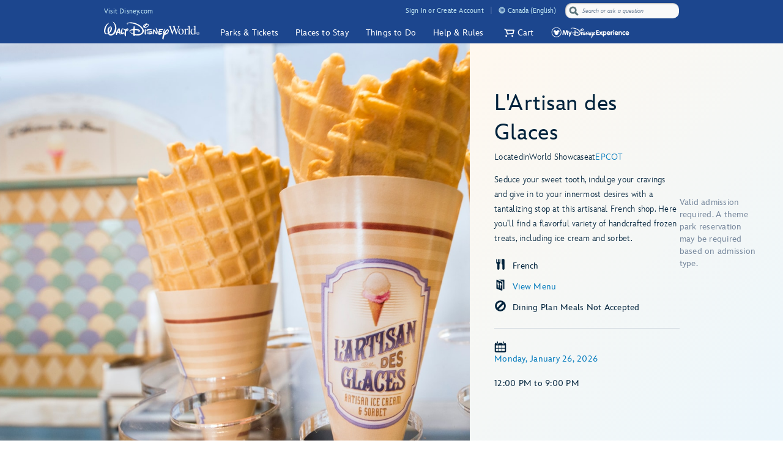

--- FILE ---
content_type: text/html; charset=utf-8
request_url: https://www.google.com/recaptcha/enterprise/anchor?ar=1&k=6Lc1FVkaAAAAACiMN5QXVQtFDuWndRFHQ5GnqTus&co=aHR0cHM6Ly9jZG4ucmVnaXN0ZXJkaXNuZXkuZ28uY29tOjQ0Mw..&hl=en&v=N67nZn4AqZkNcbeMu4prBgzg&size=invisible&anchor-ms=20000&execute-ms=30000&cb=2u23joxcvamk
body_size: 48831
content:
<!DOCTYPE HTML><html dir="ltr" lang="en"><head><meta http-equiv="Content-Type" content="text/html; charset=UTF-8">
<meta http-equiv="X-UA-Compatible" content="IE=edge">
<title>reCAPTCHA</title>
<style type="text/css">
/* cyrillic-ext */
@font-face {
  font-family: 'Roboto';
  font-style: normal;
  font-weight: 400;
  font-stretch: 100%;
  src: url(//fonts.gstatic.com/s/roboto/v48/KFO7CnqEu92Fr1ME7kSn66aGLdTylUAMa3GUBHMdazTgWw.woff2) format('woff2');
  unicode-range: U+0460-052F, U+1C80-1C8A, U+20B4, U+2DE0-2DFF, U+A640-A69F, U+FE2E-FE2F;
}
/* cyrillic */
@font-face {
  font-family: 'Roboto';
  font-style: normal;
  font-weight: 400;
  font-stretch: 100%;
  src: url(//fonts.gstatic.com/s/roboto/v48/KFO7CnqEu92Fr1ME7kSn66aGLdTylUAMa3iUBHMdazTgWw.woff2) format('woff2');
  unicode-range: U+0301, U+0400-045F, U+0490-0491, U+04B0-04B1, U+2116;
}
/* greek-ext */
@font-face {
  font-family: 'Roboto';
  font-style: normal;
  font-weight: 400;
  font-stretch: 100%;
  src: url(//fonts.gstatic.com/s/roboto/v48/KFO7CnqEu92Fr1ME7kSn66aGLdTylUAMa3CUBHMdazTgWw.woff2) format('woff2');
  unicode-range: U+1F00-1FFF;
}
/* greek */
@font-face {
  font-family: 'Roboto';
  font-style: normal;
  font-weight: 400;
  font-stretch: 100%;
  src: url(//fonts.gstatic.com/s/roboto/v48/KFO7CnqEu92Fr1ME7kSn66aGLdTylUAMa3-UBHMdazTgWw.woff2) format('woff2');
  unicode-range: U+0370-0377, U+037A-037F, U+0384-038A, U+038C, U+038E-03A1, U+03A3-03FF;
}
/* math */
@font-face {
  font-family: 'Roboto';
  font-style: normal;
  font-weight: 400;
  font-stretch: 100%;
  src: url(//fonts.gstatic.com/s/roboto/v48/KFO7CnqEu92Fr1ME7kSn66aGLdTylUAMawCUBHMdazTgWw.woff2) format('woff2');
  unicode-range: U+0302-0303, U+0305, U+0307-0308, U+0310, U+0312, U+0315, U+031A, U+0326-0327, U+032C, U+032F-0330, U+0332-0333, U+0338, U+033A, U+0346, U+034D, U+0391-03A1, U+03A3-03A9, U+03B1-03C9, U+03D1, U+03D5-03D6, U+03F0-03F1, U+03F4-03F5, U+2016-2017, U+2034-2038, U+203C, U+2040, U+2043, U+2047, U+2050, U+2057, U+205F, U+2070-2071, U+2074-208E, U+2090-209C, U+20D0-20DC, U+20E1, U+20E5-20EF, U+2100-2112, U+2114-2115, U+2117-2121, U+2123-214F, U+2190, U+2192, U+2194-21AE, U+21B0-21E5, U+21F1-21F2, U+21F4-2211, U+2213-2214, U+2216-22FF, U+2308-230B, U+2310, U+2319, U+231C-2321, U+2336-237A, U+237C, U+2395, U+239B-23B7, U+23D0, U+23DC-23E1, U+2474-2475, U+25AF, U+25B3, U+25B7, U+25BD, U+25C1, U+25CA, U+25CC, U+25FB, U+266D-266F, U+27C0-27FF, U+2900-2AFF, U+2B0E-2B11, U+2B30-2B4C, U+2BFE, U+3030, U+FF5B, U+FF5D, U+1D400-1D7FF, U+1EE00-1EEFF;
}
/* symbols */
@font-face {
  font-family: 'Roboto';
  font-style: normal;
  font-weight: 400;
  font-stretch: 100%;
  src: url(//fonts.gstatic.com/s/roboto/v48/KFO7CnqEu92Fr1ME7kSn66aGLdTylUAMaxKUBHMdazTgWw.woff2) format('woff2');
  unicode-range: U+0001-000C, U+000E-001F, U+007F-009F, U+20DD-20E0, U+20E2-20E4, U+2150-218F, U+2190, U+2192, U+2194-2199, U+21AF, U+21E6-21F0, U+21F3, U+2218-2219, U+2299, U+22C4-22C6, U+2300-243F, U+2440-244A, U+2460-24FF, U+25A0-27BF, U+2800-28FF, U+2921-2922, U+2981, U+29BF, U+29EB, U+2B00-2BFF, U+4DC0-4DFF, U+FFF9-FFFB, U+10140-1018E, U+10190-1019C, U+101A0, U+101D0-101FD, U+102E0-102FB, U+10E60-10E7E, U+1D2C0-1D2D3, U+1D2E0-1D37F, U+1F000-1F0FF, U+1F100-1F1AD, U+1F1E6-1F1FF, U+1F30D-1F30F, U+1F315, U+1F31C, U+1F31E, U+1F320-1F32C, U+1F336, U+1F378, U+1F37D, U+1F382, U+1F393-1F39F, U+1F3A7-1F3A8, U+1F3AC-1F3AF, U+1F3C2, U+1F3C4-1F3C6, U+1F3CA-1F3CE, U+1F3D4-1F3E0, U+1F3ED, U+1F3F1-1F3F3, U+1F3F5-1F3F7, U+1F408, U+1F415, U+1F41F, U+1F426, U+1F43F, U+1F441-1F442, U+1F444, U+1F446-1F449, U+1F44C-1F44E, U+1F453, U+1F46A, U+1F47D, U+1F4A3, U+1F4B0, U+1F4B3, U+1F4B9, U+1F4BB, U+1F4BF, U+1F4C8-1F4CB, U+1F4D6, U+1F4DA, U+1F4DF, U+1F4E3-1F4E6, U+1F4EA-1F4ED, U+1F4F7, U+1F4F9-1F4FB, U+1F4FD-1F4FE, U+1F503, U+1F507-1F50B, U+1F50D, U+1F512-1F513, U+1F53E-1F54A, U+1F54F-1F5FA, U+1F610, U+1F650-1F67F, U+1F687, U+1F68D, U+1F691, U+1F694, U+1F698, U+1F6AD, U+1F6B2, U+1F6B9-1F6BA, U+1F6BC, U+1F6C6-1F6CF, U+1F6D3-1F6D7, U+1F6E0-1F6EA, U+1F6F0-1F6F3, U+1F6F7-1F6FC, U+1F700-1F7FF, U+1F800-1F80B, U+1F810-1F847, U+1F850-1F859, U+1F860-1F887, U+1F890-1F8AD, U+1F8B0-1F8BB, U+1F8C0-1F8C1, U+1F900-1F90B, U+1F93B, U+1F946, U+1F984, U+1F996, U+1F9E9, U+1FA00-1FA6F, U+1FA70-1FA7C, U+1FA80-1FA89, U+1FA8F-1FAC6, U+1FACE-1FADC, U+1FADF-1FAE9, U+1FAF0-1FAF8, U+1FB00-1FBFF;
}
/* vietnamese */
@font-face {
  font-family: 'Roboto';
  font-style: normal;
  font-weight: 400;
  font-stretch: 100%;
  src: url(//fonts.gstatic.com/s/roboto/v48/KFO7CnqEu92Fr1ME7kSn66aGLdTylUAMa3OUBHMdazTgWw.woff2) format('woff2');
  unicode-range: U+0102-0103, U+0110-0111, U+0128-0129, U+0168-0169, U+01A0-01A1, U+01AF-01B0, U+0300-0301, U+0303-0304, U+0308-0309, U+0323, U+0329, U+1EA0-1EF9, U+20AB;
}
/* latin-ext */
@font-face {
  font-family: 'Roboto';
  font-style: normal;
  font-weight: 400;
  font-stretch: 100%;
  src: url(//fonts.gstatic.com/s/roboto/v48/KFO7CnqEu92Fr1ME7kSn66aGLdTylUAMa3KUBHMdazTgWw.woff2) format('woff2');
  unicode-range: U+0100-02BA, U+02BD-02C5, U+02C7-02CC, U+02CE-02D7, U+02DD-02FF, U+0304, U+0308, U+0329, U+1D00-1DBF, U+1E00-1E9F, U+1EF2-1EFF, U+2020, U+20A0-20AB, U+20AD-20C0, U+2113, U+2C60-2C7F, U+A720-A7FF;
}
/* latin */
@font-face {
  font-family: 'Roboto';
  font-style: normal;
  font-weight: 400;
  font-stretch: 100%;
  src: url(//fonts.gstatic.com/s/roboto/v48/KFO7CnqEu92Fr1ME7kSn66aGLdTylUAMa3yUBHMdazQ.woff2) format('woff2');
  unicode-range: U+0000-00FF, U+0131, U+0152-0153, U+02BB-02BC, U+02C6, U+02DA, U+02DC, U+0304, U+0308, U+0329, U+2000-206F, U+20AC, U+2122, U+2191, U+2193, U+2212, U+2215, U+FEFF, U+FFFD;
}
/* cyrillic-ext */
@font-face {
  font-family: 'Roboto';
  font-style: normal;
  font-weight: 500;
  font-stretch: 100%;
  src: url(//fonts.gstatic.com/s/roboto/v48/KFO7CnqEu92Fr1ME7kSn66aGLdTylUAMa3GUBHMdazTgWw.woff2) format('woff2');
  unicode-range: U+0460-052F, U+1C80-1C8A, U+20B4, U+2DE0-2DFF, U+A640-A69F, U+FE2E-FE2F;
}
/* cyrillic */
@font-face {
  font-family: 'Roboto';
  font-style: normal;
  font-weight: 500;
  font-stretch: 100%;
  src: url(//fonts.gstatic.com/s/roboto/v48/KFO7CnqEu92Fr1ME7kSn66aGLdTylUAMa3iUBHMdazTgWw.woff2) format('woff2');
  unicode-range: U+0301, U+0400-045F, U+0490-0491, U+04B0-04B1, U+2116;
}
/* greek-ext */
@font-face {
  font-family: 'Roboto';
  font-style: normal;
  font-weight: 500;
  font-stretch: 100%;
  src: url(//fonts.gstatic.com/s/roboto/v48/KFO7CnqEu92Fr1ME7kSn66aGLdTylUAMa3CUBHMdazTgWw.woff2) format('woff2');
  unicode-range: U+1F00-1FFF;
}
/* greek */
@font-face {
  font-family: 'Roboto';
  font-style: normal;
  font-weight: 500;
  font-stretch: 100%;
  src: url(//fonts.gstatic.com/s/roboto/v48/KFO7CnqEu92Fr1ME7kSn66aGLdTylUAMa3-UBHMdazTgWw.woff2) format('woff2');
  unicode-range: U+0370-0377, U+037A-037F, U+0384-038A, U+038C, U+038E-03A1, U+03A3-03FF;
}
/* math */
@font-face {
  font-family: 'Roboto';
  font-style: normal;
  font-weight: 500;
  font-stretch: 100%;
  src: url(//fonts.gstatic.com/s/roboto/v48/KFO7CnqEu92Fr1ME7kSn66aGLdTylUAMawCUBHMdazTgWw.woff2) format('woff2');
  unicode-range: U+0302-0303, U+0305, U+0307-0308, U+0310, U+0312, U+0315, U+031A, U+0326-0327, U+032C, U+032F-0330, U+0332-0333, U+0338, U+033A, U+0346, U+034D, U+0391-03A1, U+03A3-03A9, U+03B1-03C9, U+03D1, U+03D5-03D6, U+03F0-03F1, U+03F4-03F5, U+2016-2017, U+2034-2038, U+203C, U+2040, U+2043, U+2047, U+2050, U+2057, U+205F, U+2070-2071, U+2074-208E, U+2090-209C, U+20D0-20DC, U+20E1, U+20E5-20EF, U+2100-2112, U+2114-2115, U+2117-2121, U+2123-214F, U+2190, U+2192, U+2194-21AE, U+21B0-21E5, U+21F1-21F2, U+21F4-2211, U+2213-2214, U+2216-22FF, U+2308-230B, U+2310, U+2319, U+231C-2321, U+2336-237A, U+237C, U+2395, U+239B-23B7, U+23D0, U+23DC-23E1, U+2474-2475, U+25AF, U+25B3, U+25B7, U+25BD, U+25C1, U+25CA, U+25CC, U+25FB, U+266D-266F, U+27C0-27FF, U+2900-2AFF, U+2B0E-2B11, U+2B30-2B4C, U+2BFE, U+3030, U+FF5B, U+FF5D, U+1D400-1D7FF, U+1EE00-1EEFF;
}
/* symbols */
@font-face {
  font-family: 'Roboto';
  font-style: normal;
  font-weight: 500;
  font-stretch: 100%;
  src: url(//fonts.gstatic.com/s/roboto/v48/KFO7CnqEu92Fr1ME7kSn66aGLdTylUAMaxKUBHMdazTgWw.woff2) format('woff2');
  unicode-range: U+0001-000C, U+000E-001F, U+007F-009F, U+20DD-20E0, U+20E2-20E4, U+2150-218F, U+2190, U+2192, U+2194-2199, U+21AF, U+21E6-21F0, U+21F3, U+2218-2219, U+2299, U+22C4-22C6, U+2300-243F, U+2440-244A, U+2460-24FF, U+25A0-27BF, U+2800-28FF, U+2921-2922, U+2981, U+29BF, U+29EB, U+2B00-2BFF, U+4DC0-4DFF, U+FFF9-FFFB, U+10140-1018E, U+10190-1019C, U+101A0, U+101D0-101FD, U+102E0-102FB, U+10E60-10E7E, U+1D2C0-1D2D3, U+1D2E0-1D37F, U+1F000-1F0FF, U+1F100-1F1AD, U+1F1E6-1F1FF, U+1F30D-1F30F, U+1F315, U+1F31C, U+1F31E, U+1F320-1F32C, U+1F336, U+1F378, U+1F37D, U+1F382, U+1F393-1F39F, U+1F3A7-1F3A8, U+1F3AC-1F3AF, U+1F3C2, U+1F3C4-1F3C6, U+1F3CA-1F3CE, U+1F3D4-1F3E0, U+1F3ED, U+1F3F1-1F3F3, U+1F3F5-1F3F7, U+1F408, U+1F415, U+1F41F, U+1F426, U+1F43F, U+1F441-1F442, U+1F444, U+1F446-1F449, U+1F44C-1F44E, U+1F453, U+1F46A, U+1F47D, U+1F4A3, U+1F4B0, U+1F4B3, U+1F4B9, U+1F4BB, U+1F4BF, U+1F4C8-1F4CB, U+1F4D6, U+1F4DA, U+1F4DF, U+1F4E3-1F4E6, U+1F4EA-1F4ED, U+1F4F7, U+1F4F9-1F4FB, U+1F4FD-1F4FE, U+1F503, U+1F507-1F50B, U+1F50D, U+1F512-1F513, U+1F53E-1F54A, U+1F54F-1F5FA, U+1F610, U+1F650-1F67F, U+1F687, U+1F68D, U+1F691, U+1F694, U+1F698, U+1F6AD, U+1F6B2, U+1F6B9-1F6BA, U+1F6BC, U+1F6C6-1F6CF, U+1F6D3-1F6D7, U+1F6E0-1F6EA, U+1F6F0-1F6F3, U+1F6F7-1F6FC, U+1F700-1F7FF, U+1F800-1F80B, U+1F810-1F847, U+1F850-1F859, U+1F860-1F887, U+1F890-1F8AD, U+1F8B0-1F8BB, U+1F8C0-1F8C1, U+1F900-1F90B, U+1F93B, U+1F946, U+1F984, U+1F996, U+1F9E9, U+1FA00-1FA6F, U+1FA70-1FA7C, U+1FA80-1FA89, U+1FA8F-1FAC6, U+1FACE-1FADC, U+1FADF-1FAE9, U+1FAF0-1FAF8, U+1FB00-1FBFF;
}
/* vietnamese */
@font-face {
  font-family: 'Roboto';
  font-style: normal;
  font-weight: 500;
  font-stretch: 100%;
  src: url(//fonts.gstatic.com/s/roboto/v48/KFO7CnqEu92Fr1ME7kSn66aGLdTylUAMa3OUBHMdazTgWw.woff2) format('woff2');
  unicode-range: U+0102-0103, U+0110-0111, U+0128-0129, U+0168-0169, U+01A0-01A1, U+01AF-01B0, U+0300-0301, U+0303-0304, U+0308-0309, U+0323, U+0329, U+1EA0-1EF9, U+20AB;
}
/* latin-ext */
@font-face {
  font-family: 'Roboto';
  font-style: normal;
  font-weight: 500;
  font-stretch: 100%;
  src: url(//fonts.gstatic.com/s/roboto/v48/KFO7CnqEu92Fr1ME7kSn66aGLdTylUAMa3KUBHMdazTgWw.woff2) format('woff2');
  unicode-range: U+0100-02BA, U+02BD-02C5, U+02C7-02CC, U+02CE-02D7, U+02DD-02FF, U+0304, U+0308, U+0329, U+1D00-1DBF, U+1E00-1E9F, U+1EF2-1EFF, U+2020, U+20A0-20AB, U+20AD-20C0, U+2113, U+2C60-2C7F, U+A720-A7FF;
}
/* latin */
@font-face {
  font-family: 'Roboto';
  font-style: normal;
  font-weight: 500;
  font-stretch: 100%;
  src: url(//fonts.gstatic.com/s/roboto/v48/KFO7CnqEu92Fr1ME7kSn66aGLdTylUAMa3yUBHMdazQ.woff2) format('woff2');
  unicode-range: U+0000-00FF, U+0131, U+0152-0153, U+02BB-02BC, U+02C6, U+02DA, U+02DC, U+0304, U+0308, U+0329, U+2000-206F, U+20AC, U+2122, U+2191, U+2193, U+2212, U+2215, U+FEFF, U+FFFD;
}
/* cyrillic-ext */
@font-face {
  font-family: 'Roboto';
  font-style: normal;
  font-weight: 900;
  font-stretch: 100%;
  src: url(//fonts.gstatic.com/s/roboto/v48/KFO7CnqEu92Fr1ME7kSn66aGLdTylUAMa3GUBHMdazTgWw.woff2) format('woff2');
  unicode-range: U+0460-052F, U+1C80-1C8A, U+20B4, U+2DE0-2DFF, U+A640-A69F, U+FE2E-FE2F;
}
/* cyrillic */
@font-face {
  font-family: 'Roboto';
  font-style: normal;
  font-weight: 900;
  font-stretch: 100%;
  src: url(//fonts.gstatic.com/s/roboto/v48/KFO7CnqEu92Fr1ME7kSn66aGLdTylUAMa3iUBHMdazTgWw.woff2) format('woff2');
  unicode-range: U+0301, U+0400-045F, U+0490-0491, U+04B0-04B1, U+2116;
}
/* greek-ext */
@font-face {
  font-family: 'Roboto';
  font-style: normal;
  font-weight: 900;
  font-stretch: 100%;
  src: url(//fonts.gstatic.com/s/roboto/v48/KFO7CnqEu92Fr1ME7kSn66aGLdTylUAMa3CUBHMdazTgWw.woff2) format('woff2');
  unicode-range: U+1F00-1FFF;
}
/* greek */
@font-face {
  font-family: 'Roboto';
  font-style: normal;
  font-weight: 900;
  font-stretch: 100%;
  src: url(//fonts.gstatic.com/s/roboto/v48/KFO7CnqEu92Fr1ME7kSn66aGLdTylUAMa3-UBHMdazTgWw.woff2) format('woff2');
  unicode-range: U+0370-0377, U+037A-037F, U+0384-038A, U+038C, U+038E-03A1, U+03A3-03FF;
}
/* math */
@font-face {
  font-family: 'Roboto';
  font-style: normal;
  font-weight: 900;
  font-stretch: 100%;
  src: url(//fonts.gstatic.com/s/roboto/v48/KFO7CnqEu92Fr1ME7kSn66aGLdTylUAMawCUBHMdazTgWw.woff2) format('woff2');
  unicode-range: U+0302-0303, U+0305, U+0307-0308, U+0310, U+0312, U+0315, U+031A, U+0326-0327, U+032C, U+032F-0330, U+0332-0333, U+0338, U+033A, U+0346, U+034D, U+0391-03A1, U+03A3-03A9, U+03B1-03C9, U+03D1, U+03D5-03D6, U+03F0-03F1, U+03F4-03F5, U+2016-2017, U+2034-2038, U+203C, U+2040, U+2043, U+2047, U+2050, U+2057, U+205F, U+2070-2071, U+2074-208E, U+2090-209C, U+20D0-20DC, U+20E1, U+20E5-20EF, U+2100-2112, U+2114-2115, U+2117-2121, U+2123-214F, U+2190, U+2192, U+2194-21AE, U+21B0-21E5, U+21F1-21F2, U+21F4-2211, U+2213-2214, U+2216-22FF, U+2308-230B, U+2310, U+2319, U+231C-2321, U+2336-237A, U+237C, U+2395, U+239B-23B7, U+23D0, U+23DC-23E1, U+2474-2475, U+25AF, U+25B3, U+25B7, U+25BD, U+25C1, U+25CA, U+25CC, U+25FB, U+266D-266F, U+27C0-27FF, U+2900-2AFF, U+2B0E-2B11, U+2B30-2B4C, U+2BFE, U+3030, U+FF5B, U+FF5D, U+1D400-1D7FF, U+1EE00-1EEFF;
}
/* symbols */
@font-face {
  font-family: 'Roboto';
  font-style: normal;
  font-weight: 900;
  font-stretch: 100%;
  src: url(//fonts.gstatic.com/s/roboto/v48/KFO7CnqEu92Fr1ME7kSn66aGLdTylUAMaxKUBHMdazTgWw.woff2) format('woff2');
  unicode-range: U+0001-000C, U+000E-001F, U+007F-009F, U+20DD-20E0, U+20E2-20E4, U+2150-218F, U+2190, U+2192, U+2194-2199, U+21AF, U+21E6-21F0, U+21F3, U+2218-2219, U+2299, U+22C4-22C6, U+2300-243F, U+2440-244A, U+2460-24FF, U+25A0-27BF, U+2800-28FF, U+2921-2922, U+2981, U+29BF, U+29EB, U+2B00-2BFF, U+4DC0-4DFF, U+FFF9-FFFB, U+10140-1018E, U+10190-1019C, U+101A0, U+101D0-101FD, U+102E0-102FB, U+10E60-10E7E, U+1D2C0-1D2D3, U+1D2E0-1D37F, U+1F000-1F0FF, U+1F100-1F1AD, U+1F1E6-1F1FF, U+1F30D-1F30F, U+1F315, U+1F31C, U+1F31E, U+1F320-1F32C, U+1F336, U+1F378, U+1F37D, U+1F382, U+1F393-1F39F, U+1F3A7-1F3A8, U+1F3AC-1F3AF, U+1F3C2, U+1F3C4-1F3C6, U+1F3CA-1F3CE, U+1F3D4-1F3E0, U+1F3ED, U+1F3F1-1F3F3, U+1F3F5-1F3F7, U+1F408, U+1F415, U+1F41F, U+1F426, U+1F43F, U+1F441-1F442, U+1F444, U+1F446-1F449, U+1F44C-1F44E, U+1F453, U+1F46A, U+1F47D, U+1F4A3, U+1F4B0, U+1F4B3, U+1F4B9, U+1F4BB, U+1F4BF, U+1F4C8-1F4CB, U+1F4D6, U+1F4DA, U+1F4DF, U+1F4E3-1F4E6, U+1F4EA-1F4ED, U+1F4F7, U+1F4F9-1F4FB, U+1F4FD-1F4FE, U+1F503, U+1F507-1F50B, U+1F50D, U+1F512-1F513, U+1F53E-1F54A, U+1F54F-1F5FA, U+1F610, U+1F650-1F67F, U+1F687, U+1F68D, U+1F691, U+1F694, U+1F698, U+1F6AD, U+1F6B2, U+1F6B9-1F6BA, U+1F6BC, U+1F6C6-1F6CF, U+1F6D3-1F6D7, U+1F6E0-1F6EA, U+1F6F0-1F6F3, U+1F6F7-1F6FC, U+1F700-1F7FF, U+1F800-1F80B, U+1F810-1F847, U+1F850-1F859, U+1F860-1F887, U+1F890-1F8AD, U+1F8B0-1F8BB, U+1F8C0-1F8C1, U+1F900-1F90B, U+1F93B, U+1F946, U+1F984, U+1F996, U+1F9E9, U+1FA00-1FA6F, U+1FA70-1FA7C, U+1FA80-1FA89, U+1FA8F-1FAC6, U+1FACE-1FADC, U+1FADF-1FAE9, U+1FAF0-1FAF8, U+1FB00-1FBFF;
}
/* vietnamese */
@font-face {
  font-family: 'Roboto';
  font-style: normal;
  font-weight: 900;
  font-stretch: 100%;
  src: url(//fonts.gstatic.com/s/roboto/v48/KFO7CnqEu92Fr1ME7kSn66aGLdTylUAMa3OUBHMdazTgWw.woff2) format('woff2');
  unicode-range: U+0102-0103, U+0110-0111, U+0128-0129, U+0168-0169, U+01A0-01A1, U+01AF-01B0, U+0300-0301, U+0303-0304, U+0308-0309, U+0323, U+0329, U+1EA0-1EF9, U+20AB;
}
/* latin-ext */
@font-face {
  font-family: 'Roboto';
  font-style: normal;
  font-weight: 900;
  font-stretch: 100%;
  src: url(//fonts.gstatic.com/s/roboto/v48/KFO7CnqEu92Fr1ME7kSn66aGLdTylUAMa3KUBHMdazTgWw.woff2) format('woff2');
  unicode-range: U+0100-02BA, U+02BD-02C5, U+02C7-02CC, U+02CE-02D7, U+02DD-02FF, U+0304, U+0308, U+0329, U+1D00-1DBF, U+1E00-1E9F, U+1EF2-1EFF, U+2020, U+20A0-20AB, U+20AD-20C0, U+2113, U+2C60-2C7F, U+A720-A7FF;
}
/* latin */
@font-face {
  font-family: 'Roboto';
  font-style: normal;
  font-weight: 900;
  font-stretch: 100%;
  src: url(//fonts.gstatic.com/s/roboto/v48/KFO7CnqEu92Fr1ME7kSn66aGLdTylUAMa3yUBHMdazQ.woff2) format('woff2');
  unicode-range: U+0000-00FF, U+0131, U+0152-0153, U+02BB-02BC, U+02C6, U+02DA, U+02DC, U+0304, U+0308, U+0329, U+2000-206F, U+20AC, U+2122, U+2191, U+2193, U+2212, U+2215, U+FEFF, U+FFFD;
}

</style>
<link rel="stylesheet" type="text/css" href="https://www.gstatic.com/recaptcha/releases/N67nZn4AqZkNcbeMu4prBgzg/styles__ltr.css">
<script nonce="Vaa4vjK_yWh-cuwboG6ptQ" type="text/javascript">window['__recaptcha_api'] = 'https://www.google.com/recaptcha/enterprise/';</script>
<script type="text/javascript" src="https://www.gstatic.com/recaptcha/releases/N67nZn4AqZkNcbeMu4prBgzg/recaptcha__en.js" nonce="Vaa4vjK_yWh-cuwboG6ptQ">
      
    </script></head>
<body><div id="rc-anchor-alert" class="rc-anchor-alert"></div>
<input type="hidden" id="recaptcha-token" value="[base64]">
<script type="text/javascript" nonce="Vaa4vjK_yWh-cuwboG6ptQ">
      recaptcha.anchor.Main.init("[\x22ainput\x22,[\x22bgdata\x22,\x22\x22,\[base64]/[base64]/[base64]/ZyhXLGgpOnEoW04sMjEsbF0sVywwKSxoKSxmYWxzZSxmYWxzZSl9Y2F0Y2goayl7RygzNTgsVyk/[base64]/[base64]/[base64]/[base64]/[base64]/[base64]/[base64]/bmV3IEJbT10oRFswXSk6dz09Mj9uZXcgQltPXShEWzBdLERbMV0pOnc9PTM/bmV3IEJbT10oRFswXSxEWzFdLERbMl0pOnc9PTQ/[base64]/[base64]/[base64]/[base64]/[base64]\\u003d\x22,\[base64]\x22,\x22NcKUUcK4JcKfwopJwpbCkjgFwrx5w47DlDBEwrzCvkYnwrrDokJ6FsOfwpBAw6HDnnbCpl8fwp7CicO/w77Ck8KCw6RUJHNmUkzChghZbsKRfXLDvcKNfyd9dcObwqk7JTkwTMOyw57DvzrDrMO1RsO7dsOBMcK3w6ZuaQckSyoEZB5nwq/Dl1sjNCNMw6xRw7wFw47DnhdDQBx0N2vCvMKBw5xWbjgAPMOpwpTDvjLDhMOUFGLDqS1GHQR7wrzCrjccwpU3VnPCuMO3wpbCrA7CjjTDpzENw6bDssKHw5Qyw7B6bWjCicK7w73DoMOuWcOIOcOLwp5Bw7UcbQrDv8KHwo3ChhcEYXjCl8O2TcKkw4lFwr/[base64]/[base64]/YFUGUcK2wrPDsMOyw5kEEiU9wq14XE3CswTDusOYw63CrcKzW8KFZhPDlEwXwoorw6ZkwpvCgzXDqMOhbxfDjVzDrsKawovDuhbDtG/CtsO4wp9UKADCiH0swrh5w5tkw5VlAMONATtuw6HCjMKxw7PCrSzCrxbCoGnCu1rCpRR3c8OWDXtcOcKMwofDjzM1w5fCjhbDpcKqKMKlIVfDl8Kow6zCsg/DlxYqw5LCiw00Z1dDwoZGDMO9JMKpw7bCkl3Cg3TCu8KxbMKiGyN6UBI2w4vDvcKVw5/[base64]/wqhrJEHDisKnwqHDjUjDhcOQbcKKw4DCtcKME8KISsOxY3bDicKHfULDr8KxPsOwQF7CgsOnR8OMw6ZlDsOSw5jChXJNwpsRSA4xwrPDhFjDlcOpwp3DpsK1TB1+w4LDt8Otwq/CjkPCoiF2wr1YSsOhWsOIwq/CtMKywpHClnfCkcOMVsK8B8Kmwq7DrlVyTUkxAcKgXMKtK8KUworCnMO4w44YwrxGw5fCtVIpwpnCoBvDlz/CsB3Cp0IPw63DncKqFcKewp5zRx04wofCosKrKBfCtypNw5w+wrkiOcOAKxELCcKKaUPDrgkmwpIBwrDDt8O/QsKbO8OYwpN2w6rCi8OlYcKtWsKtTMKjaXkkwobDv8KFJRnCuWTDocKCe1kNaTwjAgTCisOEO8OHw7xlE8K7wp1dGWbCpxLCrGnDnVvCs8O1SUnDssOZGcK4w6EnZsKfIQ/ClsK8NzwKY8KiPA11w6BufsKwXTTDmMOWwoXCmAFFCcKOQTcjwqRRw5PDlcOHLMKIBcOPw7p4wqLDl8KHw4/[base64]/DqxodwpBbwptsMWhIwpbCqcKtL8OCXHzDim8GwqHDlcOtw7fDjmFiw4PDucKNeMKQWilxQTHDmlQgScKFwqXDkm48GldWYy/CrVPDjiYHwoIMEXDCmADDiUd3HMOSw5PCsWHDvsOAaUlsw45PRkldw4jDm8OEw6ALwqArw5ZpwpvDnjc+Z1bCoWsvQ8KCMcKFwpPDmD3CgwTCrQwxcMKDwodPJBbCuMOwwobCjwDCh8Oww6LDs39fKwrDuzjDs8KHwrNQw4/Ch0xDwpnDjHAKw7fDrnE2HsK6S8KJMcKwwqp5w4/[base64]/wqplwrU6ZsKwVS7DvMOow7gvWcO2fcKELxjDkMK8N0IGw6wZwojCoMOPZHHCo8OZTMOHXsKLSMObdMOmGsOvwp3Cqwtxw5FSY8OxDsKTw4pzw7MPWMOTRMKEe8ORIsKuw6IkP0XCp0HCtcOBwpvDq8OnRcKGw7rDjcKnwqJlD8KZdsOvw7EOwod/w6p2wrlww4nDjsOqw4LDj2d4QcK9B8K7w550wqDCjcKSw7k/UgJfw4LDrBtAOT/DnzhfPMKXw60OwpDChEp6wqLDo3bDqsO3wpHCpcOnw4vCpcK5wqQWRsKDA3jCr8OAOcK2eMKcwpAsw6LDvUgAwobDjl1ww6zDll1AfgTDihLDsMKXwqrDmMKow6hECXINw5HCk8KVXMK5w6BBwpHCrsOlw5/DmcKNbcKlwr3ClGx+woo4aFBiw7gCBsO2fQYOw7YLwozDrVUdw4bDmsOWIwR5XzzDlzDCn8Oqw5fCkcKNwp1LGG19wo/DoS3CnsKGXzpZwoLCh8Ktw6YRK1IFw5jDmBzCrcONwpZ/BMOsH8KLw6HDvFzDisOtwr9xwpY5D8OQw4dMTcKOw53CrsK7wovChHLDmsKYw5hvwq1NwodOesOcw7JZwrPCi0JODFnCo8KAw5Y+PQIew5zDqw3ClMK4w4ISw5XDgw7DsgtMRRrDmXrDtH4Eb3DCjQ/DjcK9wqTDhsOTw4E8RsOmX8Onw6fDux3Cu1jCrzjDhkbDhHrCtsOzw7h7wo9sw7YsVifCjMKcwrzDucKjwrjCuXLDnsK4w7pOORsVwpYhwpoCSR/Ch8Ouw7YkwrV7MxHDrcKmYcKkcVsnwqpTEkzChsOewpbDrsOYZEPCngfChMOXesKJOcKSw43ChcKLOnxLw7vCiMKSCMK1MB7DjVHDpsOZw4MPBWfCnR/CsMO4wpvDlEp6M8O9w4s/[base64]/WMK1w4l5CsORf8Oxw5Z4w7/DhzLDlMONw5LDi1zDs8OpN2/[base64]/DuzhSeVrClh1ZFcKHaFrCsFnDsyPCm8KyYsOlw5LCjcOMW8OrXmzCs8Ogwr9Vw65PZsOZw4HDgBPCs8K7TFFUwpIxwpPClwHDsAjCqW8KwrxMIh7Co8O/wpnDucKQSsOSwonCuD3DswFWbUDCghQpTWZfwobCssO3K8Kjw5Q/w7nCn3/CocORARrCv8OjwqbCp24vw7hCwoXCvEDDksOlw7QFwq4CUxrDkgvCpMKaw6Y2w5XDhMKPwqzDm8KtMCoAwoDDiAJnCFPCgcKKTsOjAsK+w6ROaMKDecKIwqEgaklVM1x4wpzDjVfCg1Y6FcOhUGfDg8KyB0nCvcKaBsOtw45cEU/CgidheD7Cn19rwoxSwqDDoHUEwpAaPsKqYVEtFMOCw4oQw6xkWgtICcORw4pxaMKNesOLWcOHej/[base64]/CnMK2w77CnMOOwr7DqH3CoHPDk3zDqRHDl8KScMKZwpcQwpxMW0x/[base64]/DjsKhwq0xwqRCw7XDo1geMBPCisKRd8Kdw6l7VsOdbMK9TQnDpMOPbnw8wqfDj8Klb8KNS33DrB/CsMKsa8KSNMOwdcONwrsjw7XDqm9+w7k4T8O8w6rDhMOofTEyw5XCtMO/[base64]/CpXpVwqHCmsKKwpnDtsOMw6rCigrCsQLCs8OowoMuw6bCtsOqVnhgdMKGwoTDpELDijTCsiXCssOyGTJBPGEAWQlmw50Xw5p7wp7CmsKtwqs1w5/DsGTCqWXCtxgZAsOwPCNSI8KkEcK3w4nDlsKAdA16w4HDuMKJwrAVw7TDp8KGQmLCrsOBUV/DhEoHwqUtasKzdVRgw5slw5MqwrTDqXXCqytrw77Dj8Kfw5JuesKcwovDgsK+wqDCpFLCixcKSxHCqcK7bTkmw6ZCwrt4wq7CujdRZcOKYmFCYXvCgsOWwrjDmEUTwogkfR59Azljw4BVCC4Yw7VWw7ZLahxBw6jCgsKEw7XDgsK7wpJsC8Omwq/Dg8K7ER7DtQXCnMOhM8OxUcOzw4bDi8KoWCJHfGrDiGR/PMK9bMKyaz0XbE1Nwod+wq/CqcKhexRsTMOfwrLCm8KZDsOcw4TDmsKJIBnDkFtCwpUCJ1oxw7Yvw7nCvMK6McKreh8FU8OBwp4UbXNte0PDt8OKw6ETw5fCiiTDuxIWX1JSwqFMwo7DgsO/wrczwqTClzrDscO3JMOLw7/Di8K2fCvDoT3DjMO7wqhvQj4Cw54Kwrhyw7jCmSDDmRcFH8OgdjsJwoPCuxTCj8OBJsO8H8KtR8Kzw5TCh8KWw61mDGl6w47DrMONw7rDksKkw4ofYsKXC8Oyw79iwqHCgVrCv8KRw6vCkUTDonFlKS/DmcKMw5EAwozDolfDkMOmccKPUcKSw77DocKnw7xXwoXCsBbDrMKuw7LCqEbCnsO6AsOhEcOgRgzCtcKMTMKXICh8w7ZOwr/DvAvDl8Kcw4ROwqVMdStuw4fDisKqw7zDtsOdwpvDlsOBw4JiwpttEcOQVsOWw7/[base64]/TcKvw6nCnMKnA0HCjMKQwqoDwolqw5Flw4HDqsKyRsOTwpnDo2fDjzTCj8OvGcO9Nj4/wrPDscKnwrbDlklKwrbDu8Orw4gpSMOcOcOVf8O6FQgrUcKew5nDkk4YbcKcTnkpBHnCgmnDtcKxL3Vqw5DCvHp7wpxfOy/DnhtrwpbCvi3CsFFhVUFUw5DClEFmYsOYwpciwq/[base64]/w43CsMO+KUPDtcOfOcK+eMOGwqlVwoJrU8KHwpDDoMOiO8KoFSXCohrCo8OXw6RVwpkHwowow7LCpl3CrFvCrRTCgAjDrsOrCcO/wrnCosOJwonDusOXwq3CjlB/dsO+ZVHCrQhsw4fDr3pxw7w/[base64]/w7xaAcKydzM6WgrDqWXDhsKgw59wCQXCnjl1CDtlVgkmO8O5wofCssOOTMOBZ2EfN13Ci8ODZcKsAsKvwp8lWsO0wo9JQcK9w54YNAFLGH0fXE4RZMOeG1/Cn1HCjzhNw5Jbwq/[base64]/[base64]/CrcKECUTCnkfCjWcJwpfDhcKfw79GfsKjw5LCpUQ9w7fCm8KDwp4Kw77CnGZrEcOSaiLDm8KtAsOJw7Aaw6grWlfDi8KeBR/CnWFUwoA6S8KtwoXCrDjDncKPwrcJw7vCqj8cwqcLw4nDtRDDhlHDh8Kuw77CpiTDssKQwobCssOYwqUaw7XDjxJBTFQWwqdUXMKRYsK7AsOowr5iSRnCpGTDrVPDsMKLd3HDgMKSwp3ChBUzw4jCqMOZOC7ClV5JZcKgQR7DumY1GXJ7E8OkB2MEQG3Do0vDpW/[base64]/CmcKsZMKXw5JAw7VzQMOpHB/DssOye8OeTBTDk0VJAUB/[base64]/ClHVAZ8OhwqxSw7hjwrnDucK/w7cZdcOKIygjwpxuw5jClMKSdzFzKSQBw6d4wqAGwoDCpErCssKMwqkJIcKSwq/CvlDCtDfCqcKMTDzDtAd5KzTDmsK6ZRM7QSfDkMOESjVUT8K5w5oYHMOiw5rClg/Ds2Fiw71wE3duw5QzQGbDo1rClinCpMOhw5zChWkVNF/[base64]/CnBjCvC8nNMOkw69Uw5dXwqfDicONwr8WNSzDiMKVB0rCsUYOw4J6w7bCgsK4UcKaw4RUwr7ChGpMA8O9w6nCokPDtRrDvMK+w7JNw7NAc1dOwo3DmMK9w5vCiiFxw4vDh8KlwrBYcB93w6DDqRTClhtFw53DkzrDozx1w6DDoy3DkHgJwpvDvDnCmcOiBsOLdMKAwq/DlDXCssO/JsO0ZC1twpbDjzPCocKqwpfChcKwScOOw5LDp1F7SsKtw4PDncOcDsKIw53DsMOeE8KWw6pYw55HRA41ZcOIIMOowpNawoEawqI9Em9pfDzDuR/Du8O1wpUxw6kLwofDpnlvFHTCl38gMcOTNENBcsKTEcKMworCoMOww4DDs1MPbsO7wpLDgcOvfS/ChTwLw5HDtcOpCsOVf08/[base64]/DgVPDjEQ6wplwwrDCkjQKw6PCqDnCiDFEw4zDsAgZK8Ofw7bCvzzDuh4bwrg9w7zDqcKOw5RpMnp4esK5X8K/bMKCw6BBw6/Cr8Osw5QeHBJDEsKRBAMaOH5vwr/DlCzClwBIYwYcw6fCqQNzw6HCukxGw6DDvifDisKMPMK2XlAbwrrCscK8wr7DrMOkw6LDvMOOwoHDnsKHwrrDl0nDijAjw4BqwrbDo0TDocOuBFkwf00lw6NSYnZmwoVtLsOxZUN9fRfCqcKOw4jDhcK2wpRIw6lNwoxiXnTDi3/[base64]/[base64]/GTlSw53DqcKfV2HCrMKnw49pw5lua8KHNsKPeMKswpMNY8O+w5Erw4bChgEOBzZaHMODw7REL8OMSjssFWgkTsKKaMOzwrc8w4wlwo0IasO/[base64]/w65TPXtgGsKQwrXDpyEHOXLCoxzDo8OUJcOpwqPDkMOcY2MjNX4JLFHDrzbCtXnDgi8nw71iwph8wp1VcwYTI8OsW157wrJaJCDCl8KxNk3CqMOWasKZcMO/[base64]/DqcKvwqfCjMKvecK2wo/DlH0NHsKNQcKiw6crw7PCuMOTUX/Dt8OJEDLCrMO5fMOyDSx9w6HCkSbDhAzDhcKlw5PDvMKgbFJXJ8OKw4J/[base64]/W8Kjey7CoxbCrcO/w7zCskkhUU3Dl2nDtsObVcKWw67DmnnCuy/[base64]/DpkzDq0jDiHV3woHCisKAwp/DhHZTw60sQcOmFsOxw5HCqsODfcKGGMOjwqPDq8KPK8OLB8OgGsO2wqPCqMK0w4QGwonDuHwlw7xPw6M/w54Yw43DszzDnkLDhMOSworCtlk5wpbDo8OgZmZnwrPDnWTCjifDpGXDtnVNwoMQw5U2w7MwITdpA2VzLsO2WcOWwokOwp3ClFNrdzQgw57CrMOlNMOZa24Kwr3DlsKew5zDgsO4wrMkw7nDscOmJ8K/w5XClcOjZhcdw7XCjHDCtgHCp1PCmS/CtXnCpU8BeUkAwpdawpjDpBE5wrfCicKrwpLDicKgw6Q/wqg/R8OswpRydEYNw5shMcOlwqA/wohaISMQwpdcJjjDpcOkZANEwp/CozTDgsKiwp/ClcKIwrDDhMKCAMKGXcK1wqglKgFCLSPCmsKhTsOPScKUI8K0w67DgxrCij7DjVBFdG18GMOrUSHCr13DoE/CgsKECsOTNcO7wqkTWwzDvcO5w4jDhcKxBcKtw6R5w4nDhWPCpiVaEFxmwqnDsMO1w5/CmMKZwoY8w5gqPcKuFlXClMKuw70owobCvnHDg3Ytw5XCmF4cZ8KYw5jCtF1Rwrs/OMKLw7NfITFfYxlmSMK0Y3MefsOowpMsRShrw6dyw7HDnMKCbMKuwpHDnyHDhMKBEsKCw7IeZsKdwp0Ywr0JJsOiesOgEnrDuTbDtEfCvcORY8KWwowDZsK4w4dFUMOtA8OTWmDDvsOoBBXCoC/DocKHfibCh31Hwqofw5PDnsOSOyfCo8KMw5l1w7vCkW7DtRXCscK/OSMFTMK1TsKzwqvDgMKpfcOzaBhkG2E4wrHCtGDCrcOIwrTCucORR8K+FE7CikRbwrTCmsKcw7XDjMK1Rj/CkAJtwrDCtsKZw7hFJDHChBwpw695w6XCqCd5HcOXTg7DkMKmwohlKABwd8KjwpcKw5bDlsOfwoVkwq/DpRZow6JiPMKsUcO5wptRwrTDsMKDwofCsnNCIy/DrX1sLMOqw5LDoiEJOsOlU8KQwq3CgSF+FATDrsKZAznCpxwFKMOOw6nDqcKES2HDsnnDm8KEEsOyH07CuMOGYMOhw4DDrRJ5wrDCosOme8KvZMOFwoLCuyxdZ0fDlh/Cg09ww7gLw7rDoMKhF8KPYcODwoJKJHYrwq/CsMO6w7/CvcOrw7AFMRtjA8OKKsOnwrZDdFJLwqx4w47Dk8OHw5MQwpXDqBY9wqvCoEU3w6TDusOKH0jDusOYwqdnw4zDlDPCiEvDt8Kaw75Hwo7Cr0vDk8Oyw444UMOKTW3DmcKWw4dXL8KaZcKtwo5Yw54HC8OBw5Zrw7QoNzrCpBASwqFSWTXCmCp1NCzCkQ3CuGYGwo8Jw6/DpEN6dMOcdsKcBzPCksOowpLCg2RlwpLDo8K3GcOhG8OdS3U0wrrDssKNGMK7wrYUwqc9wrnDogfCqFEPSXMRCsOAw5MQN8ODw4jCrMKmw5cgbQdNwqfCvSfCicK7ZnF8H2vClDjDikQFeE9Qw5/DvGkPYsKEG8KBDkXDkMOww6jDgErDrcOEVBXDocKcwqY+w6g1WzUWdBPDq8OpN8OZdSN9HsOnw4Nnwq3DtgrDq0A9wpzClsKKGMOVP2bDiCNcw5tewr7DqMOXUQDCjXhjTsOxwp/DrcOzb8Obw4XChHvDizwbV8KKRwddbcKVbsK+wptYw6EDwobCtMKfw5DConAsw7LClHhhasOGw7kjScKGYnMlYcObw7vCmMOBw7vCglbCnMKawobDv1DDhVLCsB7DlcKsE2nDui/CrynCrS1xwrwrwr9kwr7Ciw4RwofDomB/w5DCpgzChVTDhyrCvsOGwp8Fw5zDp8OQSE/Ci1zDpDNBJHnDoMODwpbCvsOtGcKEwqkIwpnDgRsEw5/CvCZwY8KMw4/CmcKnFMK/wqUzwoLCjsOYe8KGwpXCgDHCm8OdEWFbBylvw4DCpznCt8KxwphYw6nCj8KHwpfCpMKuw5cBEj0ywrwOwqZLKi8mY8KiB3jCnE5XesKZwohTw6kRwqfCphnCusKCDwXDl8KSwr5iw4chPMOtw6PClXlqLcK8wqlYcFfCrRd6w6/DiDzDtsKpLMKlKMKCM8Ouw6kYwoPCl8OkfcOyw5LDr8KNTCYEw4cGw77CmsO1WMKqwr5/wpPChsOTwpEkc2fCvsKyYsOaEsO4SVl9w7gobCghw6nDqcK9w7Y6TcO9LMOFMsKowr7DuFbCpj1/w7zCrsOzw4rDuRPCgWxfw5gmXG3CiC51ZMOiw5dSw4fDvMKRZAAGLcOiMMOGworDtMK/w4/Cl8OWJ37DnsOWXMK0w6HDvg7ChMKoAg52w50Jwq7DhcKAw7kHIcKZRXLDqsKRw6TCpwbDgsOhUcOpwpNEbTE8FCZYFD1FwpbDmcK0UXhDw5PDrhQqwrRvdMKvw6rDkcObw5LDr2M6ZHkJTjQMNDUSwrvDr34KBcKNw4QIw7XDvTtVf8OvI8OMd8KawqnDkcO5WmJaVB/DpGktMMOiOHPCiw4ewrbDtcO5FsK2wrnDjXDCpsOzwod0wq9tZcKmw6DDtcOvwr9Ww43CpsKZw77DrjPCi2LDq1LCgsKVwonDnBnCjcO/[base64]/CtmsSY0gVEUoMwoMEJmAWA8O9OUsyLH7DjsKdI8KMw5rDuMOcw5XDjCF9McKUwrLDjAhiE8OSw4dQPSjCkRpQOkZww5nDj8O3wq/DtRDDtGlhLsKEQnwFwpnDlXZOwoDDnibCgF9vworCrgMfJwfDuXxCwrzDimjCt8KGwptzdsOMw5NdDyXCugzDo0cAJsK5w5s2RsOGBRY1KBtQNzvCo0FFPMOKM8O2wooMLDYZwrInw5PDoXhFDsO4csKkXyrDrTRte8Oew5XCuMOuGcO9w69Sw4/DhiISKnU0JcOwPhjCm8O5w5EjF8Kmwr8uJHQ6wprDlcKuwrjDvcKkL8K0w5wHcMKZwoTDqBbCvsKcMcOBw4Qxw4XDqCFhQUPCksOfOE53E8OsAjVqNBXDuAvDicOyw4LDjSQyOzMbHAjCtMOzZsKAZBw1wrATbsKdwqwxK8OlA8O3wrlMHH9KwojDh8OZeT/DqsOGw6p3w5XDmsKyw6PDoXbDt8OvwqxiF8KyWXnCsMOsw4TDpTBULsOtw5BbwrfDvQETw7jDqcKLw5LDm8KPw60rw53DnsOmwp9zODVhIG8wTSbCrAdJMi8uYzUSwpwzw4JJUsOCw5A/FzDDpcOYEMK/[base64]/CrxwPU8K2w6BOw4/CtsOxFMOew6kdw6FZSFXCj8ODwrNSACnCmAlpw5/DjcKQEsOYwqZeJsKtwo3DlMOCw7zDkT7CtcKaw6RcaVXDoMKRccKWK8Khek9rMgZAIRHCpcK5w4XCrBTCu8KhwoY2QcOLwrpuLsKYdMOuMcOmKHrDmRHDncKaGEPDr8KvEmJlS8K+Bh1HV8OULjrDhsKVw7USw7XCosOswqMuwpATwpfDrl3DjzvCjcKEPcO1E0/CicKNKVrCt8KtdcOyw6g6w45ZeXFGw4EjOh/CoMKyw4/DqHhGwrRra8KSJMO1FsKewooeA1l1w7HDq8KiGsKyw5HDscOXfFV8PMKWw6nDjcOIw7rCtMKuTEDCmcOowqzCnV3DtHTDmFQdDCXDjMOKw5MlKsKLwqVDBcONRcOpw4A6T2bCsSHCi2fDp0/Dm8KfIyHDhlUnw43CszzDucOKFy1Ew5jCusO9wrgvw6lQLFp2VDdRKMKMwr5twqoNwqvDrXJsw6I/wqg7wqQIw5DDl8K3KcOSK2lHBcKiwp9QKMOcw5bDmMKGwoRPJcOdw5FUClIcf8OiamHChsKAwrN3w7R/w4fDr8OHIcKZYnXDgMO/wrwcBcK/[base64]/CpsOOAjtyw4zDkzEpw7ojEGLCm1VqJ8O4w4l0wqDDqMKRZMK/EwvDn19Gw6/CmsOYZXN3w6PCrjU5w4rCpAXDjMKMwrlKAsKLwrgbWsOKcAbDjSllwrN1w5YrwofCjTLDkcKTJnTDhCzDtC3DmDDCp31bwr1kelfCpz3CqVcNdsOWw5PDuMOFIxjDqmxUwqrDksOrwoNkMjbDkMKKQsOeCMOmw7Z9NjvCn8KWQy/Dj8KqA15hTcO0w5rCgA7CnsKNw5fCkjzCjgILw5jDm8KVEcKVw73Co8KDw6jCu0XCkxcqIsOGMVTDk2jCjHIvPsK1Fmo7w5VCNiV1PMKGwqnDv8K3JsK/w57DvVkDwq0jwqXCgzLDs8OEwqRJwonDpzLDtBjDl2JfdMOmA33CkBXDiD7CsMOxwrkSw6zCgsOANyLDrWccw7JZTMKiE0/Cuw8NbVHDuMKidVNYwoJIw5t6wqkBwpJtQMKsKMOJw4EFwrkAIMKHScO2wrw9w77DoHd/woBcwpPDmsOlwqDCngxjw4XCisO+L8Kyw7/CpcObw44SUGczCsKISsOPdVBRwrQ3UMOswrPDmkwtCxzDgsKVw7B7LMKZQV3DrMOKI0Zowrlyw4fDjVLCl1ZNKinCisKiM8KbwpseWS9/Ahh+YMKsw6FOOcOHOMOdRSddw6vDlcKDwpgwGn3CgzzCjsKlHhNUbMKXCTnCr3XDrmdbaRkXw7TCj8KFwpnCnTnDmMOhwpE0BcKDw6TCmmrCscK9SMOaw6s2GcKXwrHDklzDmhfCl8KUwp7CmBnCqMKSb8O/w6XCq1IxXMKWwrtvcMOoQyl2YcKRw7Q1wpBvw4/[base64]/w6fCksOXw5vDjQ3CvX7DiSYuG8KXwpgdwrg7w6NdQsODdcKiwr/Dt8OzQDfCv0TDicOJwqTCqyjDtMKhw5pAwqhfwrxiwqBAasOZBFLCoMOISEh8K8K9w5Z4YGA+w5lywoHDr2EdZsOQwq15w6hzKsOXQMKJwpHCg8K1Z3nDpi3Cl1jDhcOKBsKGwrkTPgrCrSLCosO5woXDrMKewr/CtknCrsOUwojDgsOMwrDChsOtHsKNXmsIKzHCjcO4w4DDrTBldjReNsOsJBQ7wrzDgyDDq8KFwoDDkMODw6XDrDPDpgZKw5XCggTCjWcuw7DCnsKuY8KVw4HDm8OlwpwIwqlRwozCjANkwpRvw6t7JsKEwpbDu8K/FMOvwqPDliTCoMKjwpvCnsK+dWnCpsOmw4kBw6gYw7E8w6gWw7/Dr2TCmsKFw4fDssO9w4DDgMKew51hwqHDrAXDq3Q+wrnDtTTCn8OqVVwdbiLCo1XCrFxRHntcwp/[base64]/CuTsowpTCisOjw65aHsODwopNw7/CrMKRwqJswrNqBShndcKBw6lxw746Y1bDlsKnChg5w7MJCEjCt8OMw5xRd8KSwrLDkzY+wq1sw4/ColDDs31Bwp7DnAEQBEErKWFtQ8KjwoEJwp4bQsOzwqAKwqlHZg/[base64]/wpN9wqMIesKLbMOjw40SwpItFR7CjE/CgsKkVMOQaxQKwpgPe8KMaC3CjAohfsK3D8KLXcKCW8OVw5HCqcOcw4vClMO5OcOteMKXw4vCj3lhwobDnTHCtMKGc0fDn3YvCcKjacOGw43DuhgmWcOzLcOxw4oSUsOufA8dcCPCjVgGwpnDpsO/[base64]/w4jCiMOlw6fCkcKDwr9edlRcwqlfcEHCscKlwqTCrcKzw78fw6sHKW5mMHl9Y1R0w7puwpTDmsKHw5PCqVXDpMKIw6TChmBzw55/[base64]/Y8KZwqbDnxgyC8OyGcKDEMKwwo4zw57DkFTDmwZdwptIT3DDrmBNVnrDs8KYwr4pwq8OKsOHZsKyw6vChMOMK1rCp8ObXMOJchEUIsODYQ5GOcOPwrUqwp/Di0nDqRHDslxrL31TTsOLwprCsMKjRH3DksKUE8OhGcOHwrjDkTo5TxUDworDq8OHwpxhwrDDkEjCgAfDhV0awovCtXrDnx3ChEcmw6s/DUx0woXDqSTCpcOTw7zCuRPDi8OEK8OVIMK+w6sgcnpFw4FSwqswaTDDolHCr1PDlBfCnjfCosKdBsOtw7kIwrTDvW7DhcOhwrNewqnDgsOjEmBqJsOYPcKqwpkDw6o/w5U/KWfDpjPDtsOGcyzCoMOGY2dUw51Na8KIw4spw5BFeUoJw6XDmjHDsTHDk8OoBMKbIUPDmx9OccKsw4LCi8OAwoLChxloCUTDgU/Cj8OAw7PCnyPCixfCjcKEWhrDrHPDn3TCjjzDkGzDicKqwpBJRcKRfyLCsFR7KAvCmMKPw60yw6sPPMOFw5Ikwr7Ci8KHw7wVw6nCl8KZw5DClDvDuBF0w73DrXbColw5Tx4wLXgDwrxEYcO0wrt7w4BNwp7DsyPDr3dGKDNlw53CrsOKPj0Kwq/Dl8KOw6rCiMOqIR7CtcK8DG/CnDTDun7DmMOmw7jCoDUpwoBmA05eGcK4MHLDrFQ9V3HDgsKOwpTDi8K/f2XDr8Oaw48jfcKVw6TDo8Ouw4zCgcKMXsOAwrpFw6tKwpvCl8KNwr/[base64]/wrHDnknCtVXDl3F2w5vCn8KtaMOqQcKncW/DgcO9QsOpwprCshTClzFnwprCnsKxw4HDn0PDowDCnMOwDsKfPW5ON8OVw6HCg8KBwocVw5XDvcOwVsOaw6sqwqgbaWXDpcKAw4ozfxdjwoB+GgfCkw7CnATCojt/w5YxdMKOwo3DsihIwokuFXjDrAzCtcKKMW1Bw58jSsKLwoMUVsK9w6IcXXHDrkzDhDBgwqzCssKEw6Ehw4VdDwTDrsO3w4TDrAEYw5LCkAfDucOXOGV2w59vCsOsw6RwLMOiTsKpYMKNwpzClcKFwoMjEMKVw7cOKQDCpQlWImbDvh1pP8KBHMOMMyw0w410wovDs8O/VsO2w4nDisOvfcOpbMOqU8OmwofDuF/CvwBHZkx/wr/CrcOsMMO6worDmMKwHhRCQ3NAZ8O1RWbChcKtOnvDgHF2SsObwr7DusOqw7ERWsKnEMK/wroRw7ckOyTCuMK0w4vCr8KrVx5ew6wOw7zCucKfS8O/E8K2TcKdZcOICFoTw6Y1W11kECDCtB9iw6zDun9Qwr5sDx0qbcOaJMOQwrw0D8KXChoYwqoqdsK0w4Qkc8ONw7Flw5kmKD7DqMOsw5pdNsKmw5JdWsKTb3/Chg/ChjTCmwrCky3Clzw/c8O/QMOfw40DAis/GcKZw6jCljJxe8KIw7pMIcKEK8KKwpQew6Q7w7QIw5zDjEXCpcOnRcK9HMOtOHvDtcKxwppiAmzCgVVlw5dqw73DvGoswrY5QhVhbkDCkSUVAcKvOcK+w7V/FMOOw5fCpcOswoIELA7Co8Kyw5TDqsK2QMKGBiF5PEMLwqRDw5syw75gwpTCvB3Cv8KZw7xxwrByEMKOBhPCgGpUwqzCocOswrHChC/[base64]/DjnhwXH8CaMKaw48fw4hSw7UGwqXDmBnCuwfCrMKawqfDkDh9dMK0wqvDjkp+N8OEwp3DpsKHw4TCsX3CgR0HCsOfEsO0GcKHwoTCjMOeMRorw6fCqsOLJUQ9FcOCAyvCvDsDwoxMTw9vd8OsNWLDjUPCosOQI8OzZCLCkHQ/[base64]/Cty3Dm39ZTynDvhbCusOlX8KdMEFBw6g5IhrCmxY5woE7w5zDtMKqF0PCtAvDpcKzRsOWTsOqw6Rze8OnJMKjVUPDuSV5IsOLwo3CtRYMw63Dn8O4bMOmUMKPQixNwoYvw6gow5JYKDUdJmvCmzLDj8OiDHJGw4rCocOdw7PCkQxMwpMHwonDhk/DsxoDw5rCqsODBsK6IsKvwoA3EMK7w4xOwpjDt8KXQBYzeMOuCMKaw7TDgWAWwpEww7DCl07Dn3dFVcKtwroZwqQ0RXLDqsOhFGbDt31ORMK6CljDhnvCsWfDu1tLHMKsI8Krw6nDmsKnw5rDrMKAbcKfwqvCsB/DkWvDpxhmwqBJwp98wolcHsOQw4TDqcOMAcOpwrrCijHDvcKZccOCwrPCvcOww5/[base64]/[base64]/Dt8OIw6ELwpLDikrDtGbDu8ORTMKyagY+AsO9wqV7wrfCgQnDsMOvYsO/XQ7DqsKAXsKmw7IMTSoULk9rYcOFWiHCu8OJV8Onw5PDs8OSF8O8w5Zdwo/CnMKlwpM+wpIBIcOxJgJiw6tOZMOOw7MJwqwpwrfChcKsw4bClUrCuMKGSsOIEEEmbmBVH8OsXMOjw5BBw7PDr8KXwp3CtMKvw4rCl1ddRlESIyxaWyhnw4bCrcKMFMONeRXClUDDtMOgwp/[base64]/YMKaH8OvwrB8XWo9TcOAwpdBJcKsWx3DnGPDiksoKRsjZ8Kgwq9dJMKWwpFnwp1Tw5fCkExfwqRZfCfDr8OwLcOJOCDCojNtBhXDrinCosK/dMOfFWU5cUPCpsOVwrPDkXzCuzArw7zCjRDCnMKKwrTDssOZEcO/w5nDpsK/EQs0OsOtwobDukEuw7bDo0LDjsKaKkHDiX5MUnkSw67CnW7CpMO9wrbDhWZXwq8pw4Z5wrU3LELDjQ/Cm8KRw4LDvsKSQcKmYj9NSA3DqcK/NwbDp2YtwoTCoXBOw404GVRDBBdJw7rCjsOaOwcIwqfCiWFiw7YCwpLCrMOwZArDv8KIwp7CtULDuDd/w4PCv8KzC8KrwpfCvsOIw7Z3wocUB8KbFsKmH8OWwpjCg8KHwqPDm2/Ci2vDmsONYsKCw6DCkMKhWMObwqIFEWHCgAXDrDZ1wpXCgEwhwpTDhsKUIcOeWsKQBTfDoTfCm8OZC8KIw5JLw4zDtMKdwpDDmEgUQcO/U3nCjVPDjHvDnzXCuWl8woFHRMKgw5PDh8KQw7pIaE/CnFBEaALDuMOlccK+QDZkw5UwAMK5McOKw4nCicOvJyXDtsKNwrHDogJrwrfCisOQMsOtCcOJFT/CrMOoQcO2WTEuw546wqTCk8OHA8OBHcONwp7CkQTChU43w7/DnB7DrAJkwprDuT8Ow6MKBGMYw6APw45/[base64]/[base64]/CuMO5w7FVAH7DhcKNYz5Uw7MwD3DDg3PDj8KzRMK8BsOBZ8KgwrPCsyvDqF3ClcKOw6RKw45RZ8KNwpzCklzDimbDtwjDvmnDsQLCpmjDonkXVlHDlwwmZ0l/McKlOS3Dg8Otw6TDpMKMwrwXw5w2w4bCsEfChnIoWsKFZEg0ZCPCmMOfPRzDvcOfwqzDmS1FD0PCl8KRwp9xaMOBwrAPwqAgCsK1bzAPN8OAw6lFSnx+wpk3dcOhwoFzwopdI8KqdFDDvcOJw6M5w6/CocORTMKQwoVMDcKgeEDDn1jCr17CiXZuw40jcg9VNDnDoABsGsOLwoZNw7jDo8OYw7HCuw8fMcO/H8Omf1ZaCsOjw6wdwoDCjm99wp4ywrVFwrTCgTtqIhlYG8KXwpPDmx7Cu8KTwrLDmDDCt1/DgEJYwp/DgyRzwpHDpRcgMsOWN0B3NsKfH8KsMj3CtcK1G8OLwrLDtsK5NRoSw7V+VTtIwqJFwrXCgcOiw6fDrB/CvcKvw4EMEMOXUUrDn8OBbEgiwprCu3bDucK/fsKcB0BYY2HDmsOxw4DDgEvCtw/Dv8O5wpsUAMO9wrrCtBvCkncWw5owLcK3w77CscKlw5TCrsOSOCrDusOkOTPCpUZgNMO8w6cJPx9oGgJgw55nw7wdNG03wqvDn8OzQ1jCjgsfZMOebHrDgMKha8OawoBxH0fDq8KZXFLCvMK/OER/csOqP8KqIcKbw5fCi8Oew5NwXsOLN8OEw5oFEGrDkMKOV3PCsHhiwqItwqpmB2XCnWF+woAqRBHCsSnCm8ONw7Y/w5wlWsOiMMKWDMOmMcO3w6TDk8ONw6PDo1pIw5EMEn1fDBBYCMONHMK5GcOOBMOKWxtRwrAlw4LCosKZLMOLRMOlwqUYAMOCwqM/w4vCuMOEwqNKw4YowqjDjzFvXSHDq8OcecOnwoXDu8OMA8KWVcKWckbDrMOow5fCqDknwr3DocKwaMO0wogLW8Oyw7fCmX9/ZlNOwoxmcz3DqF1OwqHDk8O9wrlywo7DqMKQw4rCrsKmETXCjDPCmB3DgcKJw7lCcMKVVsK4wot8PhHCnVjCiGcvwp9aAmfDgcKGw5zDqTpyAC9twpdGwoZSwrFmHB/DrUPDt3dIwrVmw4llw4pzw7TDsnHDusKGwqfDosKnXDsmw53DvizDsMKpwpfCsiDCh2V2T3psw5bDs1XDlz1UaMOYJMO/w6sFNcORw6jCgcKyOMO3H1RmawsMUcKhNcKZwrRbb0LCr8OXwqwsCSkXw4ArSjPCjm3CiWo7w47DuMKBEjTDlhkhRMOKGMORw4bDkgw6w4Bpw7LCjBx/CcO+wo/[base64]/[base64]/DuxxZNgXCrz18wqcswrfCuMKpYsOdwpvDmMO/w5DCjSV2NcKAG0zCgxNgw4DCo8OnLU0jP8OawrM9w4N1DCPDj8OpDMKeSUDCqWLDu8OGw6pNMSoUcnMxw6p0wo0rwr3Dh8OZwp7CjD3CmlxgaMKKwps/bBDDocOYwpB8dxhNwrBTa8KBeyDCjSgKwoHDngfCt0w7WnVQHgbDh1QIwrXDrsK0ERVZZcKYwopzGcKhwrXDkxNnNnRBScORSMOxwrLDgMOJwoRSw6bDjBXDlsK4wpUgwo9/w6wcYUPDu09ww7HCs2zCmsKTVcK6wrYBwr7CjcKmS8OmSMKxwodqWkrCvzhsAsKaT8OYE8KNwrxTITbCtcK/aMOow6bCpMO5w4gefxd2w4bCiMKieMOvwo8nYXPDljnCrsOHdsOhAGwqw6bDuMKpw70dH8OlwpITc8K2wpAQNsKXw7tbdcK+eigYw6NFw6LCscOXw5/CgsKkD8OKwrfCmFFew7PDlF/CkcKvVsKvB8OSwpcTKMK/B8KFw64JTMOwwqPDksKCXRkTw5heUsORw4gfwopJwqnDkAHChn/Cp8KSwprCucKJwpPCoQbCv8K/w4zCnMO3RMOrX1siJUNpKWvDlVs/w7zCqnzCocKUXw8JRcKgURDDvRLCnGHDpsO9F8KCfTbDosKrTRDCq8OxHcOxTmnCqVbDpCHDsj02asO9wo1Dw77ChMKdw5jCmknChUdzNiRga3ZkacOwGSR6wpLDhsK/SXw5QMOVcX1KwofCscOKwr9TwpfDu2zDuH/Cg8ONH0vDsngfQ2YCL3obw78swo/[base64]/DtEbDkcO6ecOZw69ow57CtyjCvcOKG8OGXXN5TcOBw5bDvxMSY8KpOMOuwq9XGsOEGihmOMKuIcOAwpLDrRxGL2s3w7DDncKDZwHCpMKkw5HCqQPDpmvCklfDrRBpw5rCscKywoTDpTUlV3YOwo8rVcKBwrpRw67DnzHCkwvDiXcaXzTDqcOyw4HDlcO/CTXCnlHDhF7DiX7DjsK6QMK7V8ODw4xgVsKbw456LsKWw7c9NsOwwpdeIkQkVjnChcK7MEHCkQXDtDPDgDrDvkR0IsKEfBIMw4LDpsOww4hhwrZKMcO8RhHDqiHClsKKw7ljWEXCjMOOwrQkXcOfwpPCtsK/[base64]/w7RPw4MlDsKYNcO3wqTDpWdSw5wowpjDqA8FwoXDisOOexLDocKSD8OnBAQ+PE3CjAV6wr/DpcO+D8KKw7vDk8O+U14rw5xNw6EVXsO/EcKpEDImCMOcXkoVw5EUU8OZw4LCiGEZV8KXb8OkKcKAw5JAwo4+wqzDqMKowoXCljspGWPCscKmwpx3w7QdHDbDrxzDtcOyOwbDvsKRw4/Co8K6wqzDih4QVmoTw40EwrnDmMK4woMQF8OHwqzDuQFzw5/CuGHDs3/DvcK8w4wjwpAbe2ZUwoByPMK7woEvfVnClRbCqkB6w4wFwqtpCFbDmwDDv8ODw4VgcMODwpPCmMK6aghHwppoQDFhwotPFsKjw5hawqhnwr8HSMObMcKywrI8cgRwV3zCsD4zK0/[base64]/DjxQifgl3Hx/Cv8O1w7bDjsOEwrRbY8K7QXxvwonDohMlw6LDoMKkEXLDqcK1wohAL17CqRBkw7Yvwr7CoVUvE8OBYV9gw7cDFsOYwoI6wpgEecOya8ORwrUoVA/DnXzCr8KHD8KuC8KRHMOFw5fDisKKw48lwpnDkV0Uw6/[base64]/Dp1vCr8OV\x22],null,[\x22conf\x22,null,\x226Lc1FVkaAAAAACiMN5QXVQtFDuWndRFHQ5GnqTus\x22,0,null,null,null,1,[21,125,63,73,95,87,41,43,42,83,102,105,109,121],[7059694,314],0,null,null,null,null,0,null,0,null,700,1,null,0,\[base64]/76lBhnEnQkZnOKMAhmv8xEZ\x22,0,1,null,null,1,null,0,0,null,null,null,0],\x22https://cdn.registerdisney.go.com:443\x22,null,[3,1,1],null,null,null,1,3600,[\x22https://www.google.com/intl/en/policies/privacy/\x22,\x22https://www.google.com/intl/en/policies/terms/\x22],\x22BpscjNGte8lY2sxtwL05xF+PtxHuqeXr8ghzi1kqtyU\\u003d\x22,1,0,null,1,1769775983189,0,0,[59,245,51,15],null,[28,230,106,231,107],\x22RC-trX6uYGkY0dplw\x22,null,null,null,null,null,\x220dAFcWeA6t6YvEakuUxYWDYzEGMhVmzhSvJ1HtT4JLaepiYGCEchaYAtpMT21ZmJjNacKBtgFDPWG5Psf47kkoHiVynTBanldCwQ\x22,1769858783390]");
    </script></body></html>

--- FILE ---
content_type: text/css
request_url: https://disneyworld.disney.go.com/finder/api/v1/themes-overrides/wdw/theme.css?
body_size: 268
content:
body[class*=disability-access-service] .generic-text-block.accent .dynamic-html.generic-text{color:var(--overview-refurb-msg-color, #FF4605);font-weight:bold;border:1px solid #d0d7de;padding:20px}.me .me-slides .me-slides-media ul li video{object-fit:cover}body.finder-campaign .descriptive-text{max-width:unset}body[class*=disney-plus-room-offer] finder-campaign-cta{--cta-content-bg-color: #020D45 !important}body[class*=passholder-program-passholder-stories] .media-drawer .media-drawer-container .collapsed-content{flex-direction:column}@media(min-width: 769px){body[class*=passholder-program-passholder-stories] .media-drawer .media-drawer-container .collapsed-content{flex-direction:row}}body.events-tours-epcot-epcot-international-festival-of-the-arts-artists .package-card .card{transform-style:flat !important;transition:none !important}body.events-tours-epcot-epcot-international-festival-of-the-arts-artists .package-card .card.flipped{transform:none !important}body.events-tours-epcot-epcot-international-festival-of-the-arts-artists .package-card .card .face{transition:transform .5s !important}body.events-tours-epcot-epcot-international-festival-of-the-arts-artists .package-card .card.flipped .face{transform:rotateY(180deg) !important}body.events-tours-epcot-epcot-international-festival-of-the-arts-artists .package-card .card .face.back{transform:rotateY(-180deg) !important}body.events-tours-epcot-epcot-international-festival-of-the-arts-artists .package-card .card.flipped .face.back{transform:rotateY(0deg) !important}

--- FILE ---
content_type: application/javascript
request_url: https://disneyworld.disney.go.com/1V66QrfvB/lysmQ/i9DQ/3S9NhmGL9m2kLt7E/MzUAAg/VT/15HEhRJ0IB
body_size: 169862
content:
(function(){if(typeof Array.prototype.entries!=='function'){Object.defineProperty(Array.prototype,'entries',{value:function(){var index=0;const array=this;return {next:function(){if(index<array.length){return {value:[index,array[index++]],done:false};}else{return {done:true};}},[Symbol.iterator]:function(){return this;}};},writable:true,configurable:true});}}());(function(){hW();MFS();LnS();var cA=function(){Ln=["\x6c\x65\x6e\x67\x74\x68","\x41\x72\x72\x61\x79","\x63\x6f\x6e\x73\x74\x72\x75\x63\x74\x6f\x72","\x6e\x75\x6d\x62\x65\x72"];};var Tv=function(xT){return qW["unescape"](qW["encodeURIComponent"](xT));};var tA=function(WD,w5){return WD%w5;};var JT=function(rG){return !rG;};var Qn=function(GG){var SP=GG%4;if(SP===2)SP=3;var GF=42+SP;var rv;if(GF===42){rv=function p4(L5,cX){return L5*cX;};}else if(GF===43){rv=function sA(t7,A5){return t7+A5;};}else{rv=function P4(rA,hv){return rA-hv;};}return rv;};var E4=function(VY,UG){return VY<<UG;};var S4=function(X7){var OY='';for(var Cn=0;Cn<X7["length"];Cn++){OY+=X7[Cn]["toString"](16)["length"]===2?X7[Cn]["toString"](16):"0"["concat"](X7[Cn]["toString"](16));}return OY;};var Q4=function(){return ET.apply(this,[mS,arguments]);};var Cl=function(pn){if(pn===undefined||pn==null){return 0;}var rF=pn["toLowerCase"]()["replace"](/[^a-z]+/gi,'');return rF["length"];};var Tl=function(){return qW["window"]["navigator"]["userAgent"]["replace"](/\\|"/g,'');};var zA=function(q5){try{if(q5!=null&&!qW["isNaN"](q5)){var P7=qW["parseFloat"](q5);if(!qW["isNaN"](P7)){return P7["toFixed"](2);}}}catch(Nv){}return -1;};var nV=function gF(pF,rn){'use strict';var MA=gF;switch(pF){case KE:{var cn=rn[vd];return typeof cn;}break;case JW:{return this;}break;case YE:{var YV;zn.push(Uj);return YV=bX()[c5(zP)](hT,xV),zn.pop(),YV;}break;case OE:{var I6=rn[vd];return typeof I6;}break;case bB:{var k7=rn[vd];zn.push(Zn);var j7;return j7=ZA(M9,[bX()[c5(Fn)](PT,RD),k7]),zn.pop(),j7;}break;case G9:{var k0=rn[vd];return typeof k0;}break;case DC:{var Jl=rn[vd];zn.push(Q7);var l4;return l4=Jl&&KF(bX()[c5(pY)].call(null,HV,N0),typeof qW[sv(typeof bX()[c5(Z7)],E7([],[][[]]))?bX()[c5(L4)](AP,xA):bX()[c5(TY)].call(null,bY,f7)])&&C5(Jl[sv(typeof Hv()[sP(J6)],E7('',[][[]]))?Hv()[sP(XA)](c0,w4):Hv()[sP(GV)](VT,Bn)],qW[sv(typeof bX()[c5(M5)],E7([],[][[]]))?bX()[c5(L4)](AP,xA):bX()[c5(TY)].apply(null,[BX,DA])])&&sv(Jl,qW[bX()[c5(L4)].apply(null,[AP,xA])][Gj()[M4(QY)](IY,hj,gT,b5)])?A6()[gP(tv)].call(null,GD,bn,CX,tX,Z7):typeof Jl,zn.pop(),l4;}break;case KW:{return this;}break;case FK:{var VP=rn[vd];zn.push(A7);var ZX;return ZX=VP&&KF(C5(typeof bX()[c5(gD)],E7([],[][[]]))?bX()[c5(TY)].apply(null,[C6,Jn]):bX()[c5(pY)].call(null,Y4,N0),typeof qW[bX()[c5(L4)](Bl,xA)])&&C5(VP[Hv()[sP(XA)](c0,MY)],qW[bX()[c5(L4)](Bl,xA)])&&sv(VP,qW[bX()[c5(L4)](Bl,xA)][Gj()[M4(QY)].apply(null,[QY,JT(JT([])),gT,IV])])?A6()[gP(tv)](GD,bn,D5,Wv,JT(bn)):typeof VP,zn.pop(),ZX;}break;case mO:{return this;}break;case nB:{var rY=rn[vd];var U3=rn[nB];var Rk=rn[cE];zn.push(QN);try{var k1=zn.length;var tQ=JT({});var rR;return rR=ZA(M9,[Gj()[M4(cJ)].apply(null,[z8,JT(JT({})),Ac,B3]),D2()[Bk(BJ)].call(null,hj,GD,zc,vQ,c3),Hv()[sP(C3)].call(null,rP,P8),rY.call(U3,Rk)]),zn.pop(),rR;}catch(s8){zn.splice(mM(k1,GV),Infinity,QN);var Dc;return Dc=ZA(M9,[C5(typeof Gj()[M4(bn)],E7([],[][[]]))?Gj()[M4(Tf)].apply(null,[Jk,JT(JT(bn)),Hf,NJ]):Gj()[M4(cJ)](p2,E8,Ac,B3),dz()[br(TY)].call(null,gT,Cm,hw,bY,gc),Hv()[sP(C3)](rP,P8),s8]),zn.pop(),Dc;}zn.pop();}break;case tK:{var Wx=rn[vd];var Sz=rn[nB];var Cb=rn[cE];zn.push(cJ);Wx[Sz]=Cb[bX()[c5(jN)].apply(null,[bk,sR])];zn.pop();}break;case qd:{var Jz=rn[vd];zn.push(Fz);var J8;return J8=Jz&&KF(bX()[c5(pY)].apply(null,[cF,N0]),typeof qW[bX()[c5(L4)].call(null,JR,xA)])&&C5(Jz[Hv()[sP(XA)].apply(null,[c0,vv])],qW[bX()[c5(L4)](JR,xA)])&&sv(Jz,qW[C5(typeof bX()[c5(Jk)],E7('',[][[]]))?bX()[c5(TY)](bm,db):bX()[c5(L4)](JR,xA)][Gj()[M4(QY)](zc,JT(JT([])),gT,fw)])?A6()[gP(tv)].call(null,GD,bn,Or,KM,JT([])):typeof Jz,zn.pop(),J8;}break;case YI:{var Fx=rn[vd];zn.push(fN);var bJ;return bJ=Fx&&KF(bX()[c5(pY)].call(null,JY,N0),typeof qW[bX()[c5(L4)](Qw,xA)])&&C5(Fx[Hv()[sP(XA)].call(null,c0,n5)],qW[bX()[c5(L4)].apply(null,[Qw,xA])])&&sv(Fx,qW[C5(typeof bX()[c5(sb)],E7('',[][[]]))?bX()[c5(TY)].apply(null,[IQ,Bl]):bX()[c5(L4)](Qw,xA)][Gj()[M4(QY)].call(null,JT({}),Fn,gT,T8)])?C5(typeof A6()[gP(GV)],'undefined')?A6()[gP(Q2)](xw,Xc,gk,Tf,p2):A6()[gP(tv)].apply(null,[GD,bn,D8,T3,gT]):typeof Fx,zn.pop(),bJ;}break;case PL:{var fm=rn[vd];return typeof fm;}break;case pU:{var BN=rn[vd];var wf=rn[nB];var kR=rn[cE];return BN[wf]=kR;}break;case NH:{zn.push(Pc);this[sv(typeof Gj()[M4(RQ)],'undefined')?Gj()[M4(zP)].call(null,Jf,zc,Xx,kA):Gj()[M4(Tf)](RQ,hj,zM,Lx)]=JT(kz[hb]);var pw=this[Gj()[M4(Wv)](F2,E8,kw,KY)][bn][Hv()[sP(zP)].call(null,Gr,J0)];if(C5(sv(typeof dz()[br(X2)],'undefined')?dz()[br(TY)].apply(null,[gb,Cm,z3,bY,JT(GV)]):dz()[br(cM)].call(null,Jk,G8,hR,dw,b1),pw[Gj()[M4(cJ)](XA,zP,Ac,nc)]))throw pw[sv(typeof Hv()[sP(z8)],'undefined')?Hv()[sP(C3)](rP,Yz):Hv()[sP(GV)].call(null,LR,r3)];var r8;return r8=this[C5(typeof bX()[c5(Nw)],E7('',[][[]]))?bX()[c5(TY)].call(null,KQ,Nz):bX()[c5(MP)](Vj,p2)],zn.pop(),r8;}break;case jH:{var Dx=rn[vd];return typeof Dx;}break;case jE:{var n3=rn[vd];zn.push(zN);var Ir=qW[C5(typeof bX()[c5(X2)],E7([],[][[]]))?bX()[c5(TY)].apply(null,[lx,k3]):bX()[c5(Jk)](wj,Fb)](n3);var XJ=[];for(var PN in Ir)XJ[Gj()[M4(X2)](Jw,cM,bc,nA)](PN);XJ[sv(typeof Hv()[sP(cM)],'undefined')?Hv()[sP(Wv)].apply(null,[Xm,YD]):Hv()[sP(GV)](lf,PJ)]();var hx;return hx=function wJ(){zn.push(nz);for(;XJ[Hv()[sP(bn)].apply(null,[Mz,O8])];){var TM=XJ[Gj()[M4(EJ)].call(null,vN,vM,vw,Tw)]();if(V3(TM,Ir)){var kM;return wJ[sv(typeof bX()[c5(LN)],'undefined')?bX()[c5(jN)](fb,sR):bX()[c5(TY)](bk,fR)]=TM,wJ[Gj()[M4(zP)](vN,JT(JT(GV)),Xx,fT)]=JT(GV),zn.pop(),kM=wJ,kM;}}wJ[Gj()[M4(zP)].apply(null,[KJ,Pf,Xx,fT])]=JT(bn);var Vr;return zn.pop(),Vr=wJ,Vr;},zn.pop(),hx;}break;case sp:{var J2=rn[vd];var Aw;zn.push(Ff);return Aw=J2&&KF(sv(typeof bX()[c5(gb)],'undefined')?bX()[c5(pY)](UT,N0):bX()[c5(TY)](Q3,dc),typeof qW[bX()[c5(L4)](Yj,xA)])&&C5(J2[Hv()[sP(XA)](c0,mT)],qW[bX()[c5(L4)](Yj,xA)])&&sv(J2,qW[bX()[c5(L4)].call(null,Yj,xA)][Gj()[M4(QY)](JT(JT({})),Cm,gT,XP)])?sv(typeof A6()[gP(BJ)],E7(Hv()[sP(GD)](HQ,MU),[][[]]))?A6()[gP(tv)].apply(null,[GD,bn,K3,kJ,Eb]):A6()[gP(Q2)](tr,Em,Bx,HM,x3):typeof J2,zn.pop(),Aw;}break;}};var W2=function(xf,w1){return xf<w1;};var gQ=function(xM,Tr){return xM>=Tr;};var cQ=function(Ob,Bz){return Ob|Bz;};var Hw=function lk(Lk,b8){var Rr=lk;while(Lk!=IU){switch(Lk){case gd:{for(var nf=bn;W2(nf,Zk.length);nf++){var JJ=dN(Zk,nf);var E3=dN(rb.IB,gN++);Of+=Z2(mS,[Lz(Sk(Lz(JJ,E3)),cQ(JJ,E3))]);}Lk=IU;return Of;}break;case Ng:{Lk=bE;var Zr=b8[Wp];if(C5(typeof x8,lQ[cM])){x8=lz;}var Qr=E7([],[]);G1=mM(Vm,zn[mM(zn.length,GV)]);}break;case GU:{var sr=bn;while(W2(sr,rz.length)){var Lc=dN(rz,sr);var nJ=dN(qJ.MI,DM++);Sw+=Z2(mS,[cQ(Lz(Sk(Lc),nJ),Lz(Sk(nJ),Lc))]);sr++;}Lk-=Kh;}break;case hI:{Lk-=hd;for(var RJ=bn;W2(RJ,df[gr[bn]]);++RJ){A6()[df[RJ]]=JT(mM(RJ,Q2))?function(){zQ=[];lk.call(this,bB,[df]);return '';}:function(){var Af=df[RJ];var NQ=A6()[Af];return function(vz,NM,Km,tJ,ZN){if(C5(arguments.length,bn)){return NQ;}var lr=Z2.apply(null,[pU,[vz,NM,Km,LR,JT(GV)]]);A6()[Af]=function(){return lr;};return lr;};}();}}break;case mp:{Lk=IU;if(W2(fP,ZJ.length)){do{Hv()[ZJ[fP]]=JT(mM(fP,GV))?function(){return ZA.apply(this,[OL,arguments]);}:function(){var A2=ZJ[fP];return function(Uz,Hm){var Ec=rb.call(null,Uz,Hm);Hv()[A2]=function(){return Ec;};return Ec;};}();++fP;}while(W2(fP,ZJ.length));}}break;case wB:{var Wr=b8[vd];var jk=b8[nB];Lk+=qL;var Of=E7([],[]);var gN=tA(mM(jk,zn[mM(zn.length,GV)]),L4);var Zk=KR[Wr];}break;case WI:{Lk-=VH;while(W2(Hk,bQ.length)){bX()[bQ[Hk]]=JT(mM(Hk,TY))?function(){return ZA.apply(this,[bS,arguments]);}:function(){var C8=bQ[Hk];return function(AR,Wc){var FQ=dx(AR,Wc);bX()[C8]=function(){return FQ;};return FQ;};}();++Hk;}}break;case w9:{if(W2(p3,cR[Yx[bn]])){do{Q8()[cR[p3]]=JT(mM(p3,XA))?function(){T1=[];lk.call(this,fU,[cR]);return '';}:function(){var s2=cR[p3];var Vw=Q8()[s2];return function(H1,pb,wR,tw,Az,sJ){if(C5(arguments.length,bn)){return Vw;}var kf=lk(mU,[SR,R8,wR,tw,LR,sJ]);Q8()[s2]=function(){return kf;};return kf;};}();++p3;}while(W2(p3,cR[Yx[bn]]));}Lk-=gg;}break;case kC:{Lk-=Gd;return WM;}break;case SC:{Lk+=OI;return Qr;}break;case sH:{Lk=kC;while(pM(g3,bn)){if(sv(QJ[Yx[hb]],qW[Yx[GV]])&&gQ(QJ,qc[Yx[bn]])){if(KF(qc,T1)){WM+=Z2(mS,[Zb]);}return WM;}if(C5(QJ[Yx[hb]],qW[Yx[GV]])){var Rc=Hz[qc[QJ[bn]][bn]];var jm=lk.apply(null,[mU,[Rc,xQ,QJ[GV],g3,Ux,E7(Zb,zn[mM(zn.length,GV)])]]);WM+=jm;QJ=QJ[bn];g3-=jc(hg,[jm]);}else if(C5(qc[QJ][Yx[hb]],qW[Yx[GV]])){var Rc=Hz[qc[QJ][bn]];var jm=lk.apply(null,[mU,[Rc,Pf,bn,g3,z8,E7(Zb,zn[mM(zn.length,GV)])]]);WM+=jm;g3-=jc(hg,[jm]);}else{WM+=Z2(mS,[Zb]);Zb+=qc[QJ];--g3;};++QJ;}}break;case TW:{return Sw;}break;case IL:{var Wk=b8[vd];rb=function(Yw,m3){return lk.apply(this,[wB,arguments]);};return AN(Wk);}break;case cE:{var ZJ=b8[vd];AN(ZJ[bn]);Lk+=Nh;var fP=bn;}break;case fU:{var cR=b8[vd];Lk+=AO;var p3=bn;}break;case bE:{while(pM(Zr,bn)){if(sv(D3[lQ[hb]],qW[lQ[GV]])&&gQ(D3,x8[lQ[bn]])){if(KF(x8,lz)){Qr+=Z2(mS,[G1]);}return Qr;}if(C5(D3[lQ[hb]],qW[lQ[GV]])){var Sm=r1[x8[D3[bn]][bn]];var Y1=lk(BK,[Sm,E7(G1,zn[mM(zn.length,GV)]),GD,D3[GV],Gb,Zr]);Qr+=Y1;D3=D3[bn];Zr-=jc(f9,[Y1]);}else if(C5(x8[D3][lQ[hb]],qW[lQ[GV]])){var Sm=r1[x8[D3][bn]];var Y1=lk(BK,[Sm,E7(G1,zn[mM(zn.length,GV)]),tv,bn,vM,Zr]);Qr+=Y1;Zr-=jc(f9,[Y1]);}else{Qr+=Z2(mS,[G1]);G1+=x8[D3];--Zr;};++D3;}Lk-=Q;}break;case sg:{if(C5(typeof qc,Yx[cM])){qc=T1;}var WM=E7([],[]);Zb=mM(Kz,zn[mM(zn.length,GV)]);Lk=sH;}break;case bB:{var df=b8[vd];Lk+=I9;}break;case nB:{var bQ=b8[vd];Lk+=Rd;q2(bQ[bn]);var Hk=bn;}break;case lB:{var Bc=b8[vd];var Dr=b8[nB];var Dz=b8[cE];var Xf=b8[Bp];var Sw=E7([],[]);var DM=tA(mM(Xf,zn[mM(zn.length,GV)]),Qz);Lk=GU;var rz=Iz[Dz];}break;case pU:{var Hc=b8[vd];qJ=function(H8,Pz,M2,nN){return lk.apply(this,[lB,arguments]);};return vx(Hc);}break;case mU:{var qc=b8[vd];var l8=b8[nB];Lk=sg;var QJ=b8[cE];var g3=b8[Bp];var rc=b8[JW];var Kz=b8[Wp];}break;case BK:{var x8=b8[vd];var Vm=b8[nB];var kb=b8[cE];var D3=b8[Bp];Lk+=qI;var SQ=b8[JW];}break;}}};function LnS(){Fs=JW+KW+KW*KW,NS=jH+KW,FA=B+JW*KW+KW*KW+KW*KW*KW,L7=Wp+mS*KW+cE*KW*KW+KW*KW*KW,d9=mS+YS*KW+Wp*KW*KW,WY=nB+JW*KW+cE*KW*KW,T4=Bp+Wp*KW+Bp*KW*KW+KW*KW*KW,PG=JW+B*KW+cE*KW*KW,GP=mS+mS*KW+Bp*KW*KW+KW*KW*KW,wG=nB+mS*KW+Wp*KW*KW+KW*KW*KW,hL=jH+Bp*KW,DS=nB+Bp*KW+cE*KW*KW,cU=B+jH*KW,M6=jH+cE*KW+Wp*KW*KW+KW*KW*KW,AO=cE+B*KW+mS*KW*KW,RG=cE+vd*KW+Wp*KW*KW+KW*KW*KW,J7=B+vd*KW+vd*KW*KW+KW*KW*KW,RF=mS+jH*KW+Wp*KW*KW+KW*KW*KW,VV=jH+vd*KW+mS*KW*KW+KW*KW*KW,sC=B+Bp*KW+JW*KW*KW,B0=cE+vd*KW+mS*KW*KW+KW*KW*KW,KI=JW+B*KW+Bp*KW*KW,Ms=Bp+JW*KW+cE*KW*KW,Uv=nB+vd*KW+Bp*KW*KW,JD=cE+Bp*KW+cE*KW*KW+KW*KW*KW,Kn=cE+mS*KW+JW*KW*KW+KW*KW*KW,KL=YS+jH*KW,M9=vd+Bp*KW,gK=vd+vd*KW+B*KW*KW,ZW=Wp+Bp*KW+jH*KW*KW,FU=Wp+YS*KW+Bp*KW*KW,IA=nB+KW+cE*KW*KW,Xj=Wp+JW*KW+vd*KW*KW+KW*KW*KW,r5=mS+KW+Wp*KW*KW+KW*KW*KW,D7=vd+jH*KW+mS*KW*KW+KW*KW*KW,WF=Bp+jH*KW+B*KW*KW+KW*KW*KW,kV=jH+B*KW+KW*KW+KW*KW*KW,Ah=YS+vd*KW+KW*KW,d5=Wp+Bp*KW+Wp*KW*KW+KW*KW*KW,Md=YS+vd*KW+Wp*KW*KW,z7=Bp+Bp*KW+JW*KW*KW+KW*KW*KW,LA=nB+B*KW+JW*KW*KW,nT=nB+vd*KW+Bp*KW*KW+KW*KW*KW,CA=jH+KW+cE*KW*KW+KW*KW*KW,DG=mS+vd*KW+YS*KW*KW+KW*KW*KW,dI=Wp+mS*KW+cE*KW*KW,x0=cE+KW+Bp*KW*KW+KW*KW*KW,Pl=cE+Wp*KW+Wp*KW*KW+KW*KW*KW,TA=nB+Wp*KW+B*KW*KW,fY=Wp+YS*KW+KW*KW+KW*KW*KW,r7=Bp+jH*KW+vd*KW*KW+KW*KW*KW,Aj=Wp+Wp*KW+Bp*KW*KW+KW*KW*KW,Fv=jH+Wp*KW+KW*KW+KW*KW*KW,KP=vd+KW+Bp*KW*KW+KW*KW*KW,wT=vd+cE*KW+Bp*KW*KW+jH*KW*KW*KW+Wp*KW*KW*KW*KW,mh=Bp+YS*KW+KW*KW,UK=vd+Bp*KW+cE*KW*KW,Q=YS+Wp*KW+Bp*KW*KW,jX=nB+KW+vd*KW*KW+KW*KW*KW,vU=B+jH*KW+Bp*KW*KW,FV=Wp+B*KW+vd*KW*KW+KW*KW*KW,ZS=B+vd*KW+cE*KW*KW,Fl=vd+KW+cE*KW*KW+KW*KW*KW,Oj=cE+YS*KW+KW*KW+KW*KW*KW,UY=JW+jH*KW+cE*KW*KW+KW*KW*KW,Oh=YS+jH*KW+KW*KW,sE=jH+vd*KW+cE*KW*KW,mX=cE+JW*KW+B*KW*KW,GE=mS+jH*KW+cE*KW*KW,wj=jH+YS*KW+KW*KW+KW*KW*KW,TB=vd+cE*KW+Wp*KW*KW,TU=Wp+JW*KW+JW*KW*KW,DC=B+JW*KW,vF=YS+mS*KW+vd*KW*KW+KW*KW*KW,TK=YS+KW+mS*KW*KW,kO=vd+KW+JW*KW*KW,hO=mS+JW*KW+mS*KW*KW,Rl=cE+mS*KW+mS*KW*KW+KW*KW*KW,qY=vd+mS*KW+jH*KW*KW+KW*KW*KW,J5=cE+mS*KW+cE*KW*KW+KW*KW*KW,Xn=JW+KW+Wp*KW*KW+KW*KW*KW,H0=mS+B*KW+cE*KW*KW+KW*KW*KW,sp=Bp+JW*KW+B*KW*KW,CF=mS+YS*KW+jH*KW*KW,wn=jH+Bp*KW+Wp*KW*KW+Wp*KW*KW*KW+jH*KW*KW*KW*KW,wD=YS+JW*KW+KW*KW+KW*KW*KW,qd=vd+Wp*KW,xC=JW+Wp*KW+Bp*KW*KW,nj=B+Wp*KW+mS*KW*KW+KW*KW*KW,ln=vd+Bp*KW+Bp*KW*KW,R9=vd+B*KW+Bp*KW*KW,U9=vd+KW+Wp*KW*KW,k6=Wp+JW*KW+Bp*KW*KW+KW*KW*KW,K7=cE+vd*KW+JW*KW*KW+KW*KW*KW,sI=cE+B*KW+KW*KW,YO=YS+YS*KW+cE*KW*KW,LS=Wp+B*KW+KW*KW,ID=nB+B*KW+Bp*KW*KW+KW*KW*KW,N7=vd+vd*KW+KW*KW+KW*KW*KW,WA=nB+cE*KW+B*KW*KW+KW*KW*KW,zS=nB+B*KW,B5=JW+cE*KW+JW*KW*KW+KW*KW*KW,L=B+mS*KW+Bp*KW*KW,pL=Bp+Wp*KW+jH*KW*KW,NC=Bp+JW*KW+Wp*KW*KW,kW=B+YS*KW+JW*KW*KW,hI=cE+KW+mS*KW*KW,gv=jH+jH*KW+cE*KW*KW+KW*KW*KW,j5=YS+B*KW+KW*KW,ZI=cE+Wp*KW+Bp*KW*KW,BK=YS+cE*KW,AI=nB+JW*KW+mS*KW*KW,Kj=Wp+Wp*KW+JW*KW*KW+KW*KW*KW,jd=jH+B*KW+JW*KW*KW,Lv=cE+cE*KW+JW*KW*KW+KW*KW*KW,O=mS+Bp*KW+Wp*KW*KW,MB=vd+B*KW+KW*KW,zV=B+jH*KW+Bp*KW*KW+KW*KW*KW,tn=jH+Bp*KW+vd*KW*KW+KW*KW*KW,xU=YS+Bp*KW+mS*KW*KW,jE=B+Wp*KW,nL=B+YS*KW,Jd=mS+JW*KW+KW*KW,Wl=jH+vd*KW+jH*KW*KW,JV=jH+B*KW+cE*KW*KW+KW*KW*KW,gL=jH+jH*KW+Bp*KW*KW,GY=JW+jH*KW+KW*KW+KW*KW*KW,dl=vd+B*KW+Wp*KW*KW+KW*KW*KW,M0=cE+JW*KW+KW*KW+KW*KW*KW,gI=vd+YS*KW+cE*KW*KW,hT=B+B*KW+KW*KW+KW*KW*KW,T6=vd+KW+vd*KW*KW+KW*KW*KW,jY=cE+B*KW+vd*KW*KW+KW*KW*KW,GT=Wp+cE*KW+vd*KW*KW+KW*KW*KW,sn=YS+YS*KW+Bp*KW*KW+KW*KW*KW,G9=nB+KW+JW*KW*KW,UC=B+B*KW+KW*KW,BS=YS+YS*KW+jH*KW*KW,NV=vd+jH*KW+vd*KW*KW+KW*KW*KW,O7=cE+Wp*KW+JW*KW*KW+KW*KW*KW,U4=YS+Bp*KW+JW*KW*KW+KW*KW*KW,Ud=vd+mS*KW+Wp*KW*KW,z5=vd+KW+jH*KW*KW+KW*KW*KW,dK=Bp+B*KW+Wp*KW*KW,v7=vd+cE*KW+JW*KW*KW+KW*KW*KW,vY=Bp+cE*KW+Wp*KW*KW+KW*KW*KW,ws=YS+vd*KW+mS*KW*KW,zT=nB+Bp*KW+Bp*KW*KW+KW*KW*KW,XP=jH+vd*KW+cE*KW*KW+KW*KW*KW,U0=Wp+jH*KW+Bp*KW*KW+KW*KW*KW,O0=YS+mS*KW+KW*KW+KW*KW*KW,QV=mS+JW*KW+cE*KW*KW,p6=nB+Wp*KW+JW*KW*KW+KW*KW*KW,J0=nB+JW*KW+Wp*KW*KW+KW*KW*KW,P6=nB+vd*KW+cE*KW*KW+KW*KW*KW,Vn=B+Bp*KW+JW*KW*KW+KW*KW*KW,fs=YS+YS*KW+JW*KW*KW,QA=jH+B*KW+Bp*KW*KW+KW*KW*KW,KG=Wp+JW*KW+KW*KW+KW*KW*KW,dD=YS+Bp*KW,mA=Bp+Bp*KW+jH*KW*KW+KW*KW*KW,qn=nB+JW*KW+KW*KW+KW*KW*KW,Al=JW+mS*KW+cE*KW*KW+KW*KW*KW,dd=B+jH*KW+JW*KW*KW,SU=B+B*KW+Wp*KW*KW,b5=Wp+jH*KW+vd*KW*KW+KW*KW*KW,BT=nB+YS*KW+vd*KW*KW+KW*KW*KW,LV=mS+Wp*KW+vd*KW*KW+KW*KW*KW,IL=Bp+KW,b0=Bp+B*KW+JW*KW*KW+KW*KW*KW,CO=jH+Wp*KW+KW*KW,lD=JW+Bp*KW+KW*KW+KW*KW*KW,Nd=mS+mS*KW+Bp*KW*KW,dA=mS+cE*KW+KW*KW+KW*KW*KW,c6=jH+KW+JW*KW*KW+KW*KW*KW,r4=vd+jH*KW+KW*KW+KW*KW*KW,mU=nB+jH*KW,LU=Bp+B*KW+mS*KW*KW,LT=nB+JW*KW+jH*KW*KW+KW*KW*KW,SD=nB+jH*KW+Wp*KW*KW+KW*KW*KW,E5=jH+Bp*KW+JW*KW*KW+KW*KW*KW,ZY=B+jH*KW+cE*KW*KW+KW*KW*KW,dC=cE+Bp*KW+Bp*KW*KW,CU=cE+vd*KW+JW*KW*KW,fD=mS+YS*KW+cE*KW*KW+KW*KW*KW,V0=YS+jH*KW+vd*KW*KW+KW*KW*KW,qI=YS+Wp*KW+JW*KW*KW,EY=YS+KW+Bp*KW*KW+jH*KW*KW*KW+Wp*KW*KW*KW*KW,B4=mS+B*KW+vd*KW*KW+KW*KW*KW,XL=JW+jH*KW+KW*KW,sl=Bp+vd*KW+Bp*KW*KW,LP=jH+Wp*KW+vd*KW*KW+KW*KW*KW,v5=vd+B*KW+KW*KW+KW*KW*KW,f6=mS+cE*KW+JW*KW*KW+KW*KW*KW,BI=nB+YS*KW+cE*KW*KW,U7=mS+jH*KW+KW*KW,qj=Wp+Bp*KW+Wp*KW*KW+Wp*KW*KW*KW+jH*KW*KW*KW*KW,XW=vd+B*KW+JW*KW*KW,HH=vd+KW+jH*KW*KW,Mh=vd+cE*KW,MF=JW+vd*KW+Bp*KW*KW+KW*KW*KW,CL=nB+Wp*KW+JW*KW*KW,gl=cE+KW+cE*KW*KW+KW*KW*KW,ZL=Bp+jH*KW+KW*KW+KW*KW*KW,BH=jH+jH*KW+JW*KW*KW,zd=jH+mS*KW+jH*KW*KW,Bj=B+vd*KW+mS*KW*KW+KW*KW*KW,vV=cE+YS*KW+Wp*KW*KW+KW*KW*KW,pW=Wp+JW*KW+mS*KW*KW,TD=Wp+jH*KW+mS*KW*KW+KW*KW*KW,kX=Bp+jH*KW+cE*KW*KW+KW*KW*KW,MY=nB+mS*KW+vd*KW*KW+KW*KW*KW,RE=vd+Wp*KW+mS*KW*KW,Dn=jH+YS*KW,Cp=JW+Wp*KW,EG=nB+YS*KW+KW*KW+KW*KW*KW,tV=cE+JW*KW+vd*KW*KW+KW*KW*KW,UA=B+KW+jH*KW*KW+KW*KW*KW,O9=JW+cE*KW+jH*KW*KW,gG=jH+vd*KW+vd*KW*KW+KW*KW*KW,r6=B+JW*KW+cE*KW*KW+KW*KW*KW,O6=Bp+JW*KW+Bp*KW*KW+KW*KW*KW,vv=Wp+Bp*KW+Bp*KW*KW+KW*KW*KW,qD=nB+jH*KW+KW*KW,dV=cE+cE*KW+vd*KW*KW+KW*KW*KW,XX=nB+JW*KW+vd*KW*KW+KW*KW*KW,d6=jH+JW*KW+jH*KW*KW+KW*KW*KW,q7=JW+KW+vd*KW*KW+KW*KW*KW,AD=JW+cE*KW+mS*KW*KW+KW*KW*KW,Mv=vd+YS*KW+JW*KW*KW+KW*KW*KW,ZD=vd+KW+KW*KW,g7=mS+YS*KW+Bp*KW*KW+KW*KW*KW,pA=vd+YS*KW+Bp*KW*KW+KW*KW*KW,q4=vd+Wp*KW+cE*KW*KW+KW*KW*KW,X5=mS+vd*KW+Wp*KW*KW+KW*KW*KW,KV=nB+JW*KW+B*KW*KW,kE=Bp+jH*KW+Bp*KW*KW,Ll=B+Bp*KW+jH*KW*KW+KW*KW*KW,dX=vd+vd*KW+mS*KW*KW,SY=YS+Bp*KW+jH*KW*KW+KW*KW*KW,xO=JW+jH*KW+jH*KW*KW,AS=mS+Wp*KW+mS*KW*KW,xv=jH+cE*KW+cE*KW*KW+KW*KW*KW,Q9=Wp+cE*KW+cE*KW*KW,vK=jH+JW*KW+jH*KW*KW,AY=Bp+vd*KW+jH*KW*KW,Lh=cE+cE*KW+cE*KW*KW,JS=cE+JW*KW,A4=Wp+JW*KW+JW*KW*KW+KW*KW*KW,dj=nB+B*KW+JW*KW*KW+KW*KW*KW,jF=cE+JW*KW+cE*KW*KW+KW*KW*KW,JH=B+jH*KW+Wp*KW*KW,WW=mS+JW*KW+Wp*KW*KW,RA=cE+mS*KW+jH*KW*KW+KW*KW*KW,R6=Bp+B*KW+cE*KW*KW+KW*KW*KW,wA=Bp+Wp*KW+cE*KW*KW+KW*KW*KW,m6=Bp+JW*KW,TF=nB+KW+Bp*KW*KW+KW*KW*KW,EF=B+mS*KW+YS*KW*KW+KW*KW*KW,C0=Bp+Bp*KW+vd*KW*KW+KW*KW*KW,Vl=YS+B*KW+Bp*KW*KW+KW*KW*KW,RY=cE+mS*KW+Bp*KW*KW+KW*KW*KW,x7=jH+JW*KW+vd*KW*KW+KW*KW*KW,HP=Wp+cE*KW+Bp*KW*KW+KW*KW*KW,Pj=mS+YS*KW+vd*KW*KW+KW*KW*KW,v6=Bp+JW*KW+KW*KW+KW*KW*KW,vD=vd+JW*KW+jH*KW*KW+KW*KW*KW,PD=Wp+Bp*KW,ST=Bp+JW*KW+vd*KW*KW+KW*KW*KW,VD=cE+Wp*KW+KW*KW+KW*KW*KW,EX=mS+Wp*KW+Bp*KW*KW+KW*KW*KW,Gn=nB+cE*KW+cE*KW*KW+KW*KW*KW,xB=YS+KW+JW*KW*KW,Yj=Wp+jH*KW+KW*KW+KW*KW*KW,Y0=Bp+mS*KW+cE*KW*KW+KW*KW*KW,RV=JW+mS*KW+JW*KW*KW+KW*KW*KW,QK=jH+jH*KW+jH*KW*KW,d7=YS+cE*KW+Wp*KW*KW+KW*KW*KW,dY=mS+cE*KW+JW*KW*KW,NA=vd+cE*KW+KW*KW+KW*KW*KW,L6=jH+Bp*KW+cE*KW*KW+KW*KW*KW,Qp=vd+B*KW+cE*KW*KW,rT=JW+Bp*KW+vd*KW*KW+KW*KW*KW,pg=cE+jH*KW+mS*KW*KW,xG=YS+vd*KW+B*KW*KW,NO=mS+KW+cE*KW*KW,MU=JW+KW+Bp*KW*KW+KW*KW*KW,DU=nB+Bp*KW+KW*KW,kh=B+B*KW+mS*KW*KW,cl=JW+mS*KW+KW*KW+KW*KW*KW,zF=B+JW*KW+Bp*KW*KW+KW*KW*KW,QB=Wp+jH*KW+jH*KW*KW,Xp=JW+B*KW,sX=vd+B*KW+cE*KW*KW+KW*KW*KW,H7=cE+cE*KW+Wp*KW*KW+KW*KW*KW,YI=B+cE*KW,NH=nB+Wp*KW,z9=nB+cE*KW+mS*KW*KW,zB=B+vd*KW+mS*KW*KW,TG=Wp+Bp*KW+cE*KW*KW+KW*KW*KW,PA=B+JW*KW+JW*KW*KW+KW*KW*KW,zl=B+mS*KW+cE*KW*KW+KW*KW*KW,H5=mS+Bp*KW+JW*KW*KW+KW*KW*KW,YW=cE+YS*KW+Wp*KW*KW,vP=vd+Bp*KW+Bp*KW*KW+KW*KW*KW,gE=jH+B*KW+mS*KW*KW,SV=B+cE*KW+cE*KW*KW+KW*KW*KW,S5=B+jH*KW+mS*KW*KW+KW*KW*KW,k5=mS+mS*KW+Wp*KW*KW+KW*KW*KW,WT=jH+vd*KW+KW*KW,rl=nB+YS*KW+JW*KW*KW+KW*KW*KW,fK=Bp+cE*KW+Bp*KW*KW,OT=JW+JW*KW+cE*KW*KW,A0=nB+mS*KW+KW*KW+KW*KW*KW,xn=jH+Wp*KW+cE*KW*KW+KW*KW*KW,Nn=mS+mS*KW+vd*KW*KW+KW*KW*KW,T5=JW+jH*KW+vd*KW*KW+KW*KW*KW,WV=Bp+cE*KW+Bp*KW*KW+KW*KW*KW,q6=Bp+vd*KW+vd*KW*KW+KW*KW*KW,MD=nB+JW*KW+JW*KW*KW+KW*KW*KW,vS=mS+Bp*KW+cE*KW*KW,j4=JW+Bp*KW+Wp*KW*KW+KW*KW*KW,Hn=JW+Bp*KW+jH*KW*KW+KW*KW*KW,pX=cE+jH*KW+mS*KW*KW+KW*KW*KW,Qj=nB+cE*KW+vd*KW*KW+KW*KW*KW,w9=Bp+YS*KW+mS*KW*KW,Ap=vd+mS*KW+jH*KW*KW,DF=cE+Bp*KW+vd*KW*KW+KW*KW*KW,NF=nB+vd*KW+Wp*KW*KW+KW*KW*KW,DD=YS+vd*KW+KW*KW+KW*KW*KW,m7=Bp+Bp*KW+Bp*KW*KW+KW*KW*KW,EA=vd+JW*KW+Bp*KW*KW+KW*KW*KW,WO=mS+KW+KW*KW,XY=JW+cE*KW+KW*KW+KW*KW*KW,Sl=vd+Wp*KW+mS*KW*KW+KW*KW*KW,sj=nB+YS*KW+cE*KW*KW+KW*KW*KW,jj=B+vd*KW+JW*KW*KW+KW*KW*KW,Cv=Bp+B*KW+Bp*KW*KW+KW*KW*KW,K5=B+cE*KW+Bp*KW*KW+KW*KW*KW,lj=Bp+vd*KW+cE*KW*KW+KW*KW*KW,Sn=cE+JW*KW+Wp*KW*KW+KW*KW*KW,cD=B+mS*KW+KW*KW+KW*KW*KW,H4=YS+Wp*KW+KW*KW+KW*KW*KW,lP=YS+KW+KW*KW+KW*KW*KW,MV=Wp+cE*KW+JW*KW*KW+KW*KW*KW,Pn=nB+Bp*KW+Wp*KW*KW+KW*KW*KW,vL=jH+vd*KW+Bp*KW*KW,tL=vd+jH*KW+cE*KW*KW+KW*KW*KW,Np=cE+YS*KW+cE*KW*KW,ML=mS+JW*KW+cE*KW*KW+KW*KW*KW,BA=vd+YS*KW+Wp*KW*KW+KW*KW*KW,Iv=Bp+Wp*KW,Ml=B+Wp*KW+vd*KW*KW+KW*KW*KW,FW=mS+cE*KW+cE*KW*KW,mj=mS+vd*KW+Bp*KW*KW+KW*KW*KW,Q0=cE+jH*KW+JW*KW*KW+KW*KW*KW,jD=JW+JW*KW+KW*KW+KW*KW*KW,c4=nB+Bp*KW+KW*KW+KW*KW*KW,xl=cE+Wp*KW+cE*KW*KW+KW*KW*KW,TI=mS+B*KW+jH*KW*KW,WG=B+cE*KW+vd*KW*KW+KW*KW*KW,HX=nB+mS*KW+Wp*KW*KW,bd=nB+JW*KW+Bp*KW*KW,n4=Bp+cE*KW+B*KW*KW+KW*KW*KW,MS=JW+JW*KW+KW*KW,X6=YS+KW+JW*KW*KW+KW*KW*KW,YY=JW+Wp*KW+cE*KW*KW+KW*KW*KW,AA=nB+cE*KW+Wp*KW*KW+KW*KW*KW,w7=jH+jH*KW+mS*KW*KW,LD=Wp+KW+jH*KW*KW+KW*KW*KW,sY=mS+YS*KW+JW*KW*KW+KW*KW*KW,tD=vd+Wp*KW+B*KW*KW,hB=mS+B*KW+Wp*KW*KW,E0=B+YS*KW+JW*KW*KW+KW*KW*KW,hY=cE+jH*KW+KW*KW+KW*KW*KW,KD=Wp+vd*KW+KW*KW+KW*KW*KW,XG=Bp+KW+jH*KW*KW+KW*KW*KW,rV=jH+vd*KW+mS*KW*KW,LF=jH+JW*KW+Wp*KW*KW+KW*KW*KW,j6=cE+vd*KW+vd*KW*KW+KW*KW*KW,kD=JW+vd*KW+KW*KW+KW*KW*KW,tG=cE+JW*KW+jH*KW*KW+KW*KW*KW,Dj=mS+vd*KW+JW*KW*KW+KW*KW*KW,UX=jH+mS*KW+cE*KW*KW+KW*KW*KW,LY=JW+cE*KW+Wp*KW*KW+KW*KW*KW,S=YS+Wp*KW+mS*KW*KW,B6=Bp+Wp*KW+jH*KW*KW+KW*KW*KW,UV=cE+B*KW+Bp*KW*KW+KW*KW*KW,Fh=nB+Bp*KW+mS*KW*KW,s6=nB+KW+KW*KW+KW*KW*KW,bV=nB+JW*KW+cE*KW*KW+KW*KW*KW,Sv=YS+Wp*KW+Wp*KW*KW+KW*KW*KW,NP=JW+Bp*KW+Bp*KW*KW+KW*KW*KW,TT=jH+B*KW+mS*KW*KW+KW*KW*KW,Od=Bp+Bp*KW+cE*KW*KW,RO=Bp+jH*KW+cE*KW*KW,hD=Wp+vd*KW+JW*KW*KW+KW*KW*KW,TS=cE+Bp*KW+cE*KW*KW,dT=JW+cE*KW+Bp*KW*KW+KW*KW*KW,OI=JW+jH*KW,xH=B+KW+vd*KW*KW+KW*KW*KW,UU=mS+YS*KW+Bp*KW*KW,J4=cE+mS*KW+vd*KW*KW+KW*KW*KW,pv=jH+YS*KW+jH*KW*KW+KW*KW*KW,gX=vd+Wp*KW+KW*KW+KW*KW*KW,OE=B+mS*KW+YS*KW*KW,mV=jH+vd*KW+jH*KW*KW+KW*KW*KW,XI=cE+jH*KW+Wp*KW*KW,f4=YS+jH*KW+jH*KW*KW+KW*KW*KW,Z6=vd+vd*KW+JW*KW*KW+KW*KW*KW,An=vd+B*KW+jH*KW*KW+KW*KW*KW,VF=Bp+mS*KW+KW*KW+KW*KW*KW,Nh=Bp+vd*KW+JW*KW*KW,Un=vd+mS*KW+vd*KW*KW+KW*KW*KW,G7=JW+B*KW+JW*KW*KW+KW*KW*KW,Ng=B+B*KW+JW*KW*KW,F7=Wp+cE*KW+Wp*KW*KW+KW*KW*KW,pj=B+jH*KW+JW*KW*KW+KW*KW*KW,Rj=Wp+KW+vd*KW*KW+KW*KW*KW,nA=mS+cE*KW+Wp*KW*KW+KW*KW*KW,Y7=YS+Wp*KW+vd*KW*KW+KW*KW*KW,lF=Bp+YS*KW+Bp*KW*KW+KW*KW*KW,tj=nB+YS*KW+Bp*KW*KW+KW*KW*KW,mB=mS+vd*KW+cE*KW*KW,BF=vd+KW+mS*KW*KW+KW*KW*KW,ZG=Wp+YS*KW+cE*KW*KW+KW*KW*KW,PK=vd+Wp*KW+jH*KW*KW,rW=nB+JW*KW+Wp*KW*KW,g4=vd+mS*KW+KW*KW+KW*KW*KW,d0=JW+KW+KW*KW+KW*KW*KW,v4=vd+Bp*KW+cE*KW*KW+KW*KW*KW,Cg=cE+B*KW+Bp*KW*KW,nF=cE+vd*KW+KW*KW+KW*KW*KW,lB=mS+KW,g0=Bp+mS*KW+Bp*KW*KW+KW*KW*KW,Gv=vd+jH*KW+Bp*KW*KW+KW*KW*KW,jl=cE+YS*KW+JW*KW*KW+KW*KW*KW,Qd=cE+Bp*KW+JW*KW*KW,xj=jH+cE*KW+KW*KW+KW*KW*KW,Wg=vd+jH*KW,sL=Wp+YS*KW,ZV=cE+mS*KW+Wp*KW*KW+KW*KW*KW,WL=YS+cE*KW+B*KW*KW,qG=JW+Bp*KW+B*KW*KW+KW*KW*KW,nG=vd+jH*KW+JW*KW*KW+KW*KW*KW,N5=Wp+KW+Bp*KW*KW+KW*KW*KW,GX=Bp+JW*KW+cE*KW*KW+KW*KW*KW,p7=B+JW*KW+jH*KW*KW+KW*KW*KW,FD=Bp+jH*KW+JW*KW*KW+KW*KW*KW,HO=Wp+jH*KW+KW*KW,nP=JW+B*KW+KW*KW+KW*KW*KW,wF=jH+KW+cE*KW*KW,fv=cE+JW*KW+Bp*KW*KW,W4=YS+B*KW+mS*KW*KW+KW*KW*KW,jP=vd+B*KW+vd*KW*KW+KW*KW*KW,L0=cE+cE*KW+KW*KW,In=jH+jH*KW+vd*KW*KW+KW*KW*KW,W7=JW+JW*KW+cE*KW*KW+KW*KW*KW,SX=Bp+YS*KW+JW*KW*KW+KW*KW*KW,BW=Wp+vd*KW+jH*KW*KW,P5=jH+Wp*KW+Wp*KW*KW+KW*KW*KW,NX=jH+cE*KW+mS*KW*KW+KW*KW*KW,kT=vd+Bp*KW+vd*KW*KW+KW*KW*KW,JL=Wp+jH*KW+cE*KW*KW,lA=Wp+B*KW+JW*KW*KW+KW*KW*KW,K0=jH+Bp*KW+KW*KW+KW*KW*KW,MK=Wp+mS*KW+JW*KW*KW,OV=B+Bp*KW+cE*KW*KW+KW*KW*KW,Ij=YS+cE*KW+JW*KW*KW+KW*KW*KW,HY=B+mS*KW+Wp*KW*KW+KW*KW*KW,vT=cE+KW+vd*KW*KW+KW*KW*KW,YX=Bp+B*KW+KW*KW+KW*KW*KW,XV=mS+jH*KW+JW*KW*KW+KW*KW*KW,tE=Bp+KW+Bp*KW*KW,WP=jH+mS*KW+Bp*KW*KW+KW*KW*KW,bv=Wp+vd*KW+Bp*KW*KW+KW*KW*KW,Xv=jH+cE*KW+vd*KW*KW+KW*KW*KW,Kv=B+Wp*KW+cE*KW*KW+KW*KW*KW,zD=JW+YS*KW+mS*KW*KW+KW*KW*KW,HV=YS+Wp*KW+JW*KW*KW+KW*KW*KW,kn=nB+B*KW+B*KW*KW+KW*KW*KW,JA=B+Bp*KW+Bp*KW*KW+KW*KW*KW,LG=nB+B*KW+KW*KW+KW*KW*KW,gC=cE+B*KW,vX=vd+JW*KW+vd*KW*KW+KW*KW*KW,Vp=jH+Bp*KW+cE*KW*KW,P0=jH+Wp*KW+Bp*KW*KW+KW*KW*KW,fF=mS+Bp*KW+Wp*KW*KW+KW*KW*KW,AC=vd+Bp*KW+JW*KW*KW,Td=cE+Bp*KW+Wp*KW*KW,JX=Bp+B*KW+vd*KW*KW+KW*KW*KW,HF=mS+mS*KW+YS*KW*KW,RW=JW+JW*KW+Bp*KW*KW,SH=Wp+B*KW+Bp*KW*KW,bA=Wp+Wp*KW+KW*KW+KW*KW*KW,rI=mS+JW*KW,gV=cE+KW+B*KW*KW,D0=cE+YS*KW+Bp*KW*KW+KW*KW*KW,qS=nB+mS*KW+KW*KW,qB=jH+KW+jH*KW*KW,cI=Wp+JW*KW+jH*KW*KW,lS=vd+Wp*KW+cE*KW*KW,MT=YS+YS*KW+KW*KW+KW*KW*KW,qP=JW+vd*KW+jH*KW*KW+KW*KW*KW,bF=cE+jH*KW+Bp*KW*KW+KW*KW*KW,Hl=JW+Bp*KW+cE*KW*KW+KW*KW*KW,mG=cE+mS*KW+B*KW*KW+KW*KW*KW,nh=Wp+Bp*KW+mS*KW*KW,wB=jH+cE*KW,QT=cE+vd*KW+cE*KW*KW+KW*KW*KW,LH=Bp+vd*KW+KW*KW,Wj=YS+YS*KW+JW*KW*KW+KW*KW*KW,F4=JW+vd*KW+cE*KW*KW+KW*KW*KW,UF=YS+vd*KW+cE*KW*KW+KW*KW*KW,f9=vd+jH*KW+jH*KW*KW,xE=Wp+KW,DB=Bp+KW+cE*KW*KW,p0=jH+YS*KW+cE*KW*KW+KW*KW*KW,EP=cE+Wp*KW+Bp*KW*KW+KW*KW*KW,Jv=vd+cE*KW+Bp*KW*KW+KW*KW*KW,MG=cE+cE*KW+Bp*KW*KW+KW*KW*KW,ED=mS+jH*KW+KW*KW+KW*KW*KW,Tj=Bp+Bp*KW+mS*KW*KW+KW*KW*KW,YB=Wp+vd*KW+mS*KW*KW,T0=nB+KW+Wp*KW*KW,cT=Wp+vd*KW+cE*KW*KW+KW*KW*KW,jn=JW+mS*KW+vd*KW*KW+KW*KW*KW,BY=JW+KW+cE*KW*KW+KW*KW*KW,bD=jH+Bp*KW+Wp*KW*KW+KW*KW*KW,pT=nB+Wp*KW+Wp*KW*KW,VO=Bp+Bp*KW+Bp*KW*KW,nU=vd+vd*KW+jH*KW*KW,YK=cE+Wp*KW+KW*KW,Z9=JW+Bp*KW+cE*KW*KW,t5=vd+JW*KW+cE*KW*KW+KW*KW*KW,GA=YS+KW+vd*KW*KW+KW*KW*KW,sV=Bp+YS*KW+KW*KW+KW*KW*KW,z4=nB+KW+Wp*KW*KW+KW*KW*KW,T7=B+Wp*KW+KW*KW+KW*KW*KW,Cj=B+YS*KW+vd*KW*KW+KW*KW*KW,UD=nB+vd*KW+KW*KW+KW*KW*KW,H9=JW+jH*KW+Bp*KW*KW,zL=B+cE*KW+mS*KW*KW,YD=nB+YS*KW+Wp*KW*KW+KW*KW*KW,pD=mS+Wp*KW+KW*KW+KW*KW*KW,KE=vd+JW*KW,zv=vd+cE*KW+Wp*KW*KW+KW*KW*KW,Tp=cE+cE*KW,WU=YS+mS*KW+KW*KW,ZF=nB+jH*KW+KW*KW+KW*KW*KW,YF=mS+cE*KW+vd*KW*KW+KW*KW*KW,n6=jH+KW+KW*KW+KW*KW*KW,l6=nB+Bp*KW+vd*KW*KW+KW*KW*KW,tT=B+Wp*KW+JW*KW*KW+KW*KW*KW,YG=nB+KW+cE*KW*KW+KW*KW*KW,m5=Bp+mS*KW+vd*KW*KW+KW*KW*KW,lX=Bp+YS*KW+mS*KW*KW+KW*KW*KW,k4=jH+jH*KW+jH*KW*KW+KW*KW*KW,VA=YS+mS*KW+jH*KW*KW+KW*KW*KW,w0=JW+mS*KW+Bp*KW*KW+KW*KW*KW,Vv=Bp+cE*KW+cE*KW*KW+KW*KW*KW,PY=B+cE*KW+KW*KW+KW*KW*KW,NY=Wp+cE*KW+B*KW*KW+KW*KW*KW,JY=JW+Wp*KW+vd*KW*KW+KW*KW*KW,El=YS+YS*KW+mS*KW*KW+KW*KW*KW,TX=YS+Bp*KW+KW*KW+KW*KW*KW,DO=jH+Wp*KW+jH*KW*KW,IG=mS+B*KW+jH*KW*KW+KW*KW*KW,AH=Bp+mS*KW+cE*KW*KW,s4=YS+B*KW+JW*KW*KW+KW*KW*KW,TW=nB+Bp*KW+Bp*KW*KW,hG=B+B*KW+jH*KW*KW+KW*KW*KW,hA=jH+JW*KW,xF=JW+B*KW+cE*KW*KW+KW*KW*KW,V5=B+Wp*KW+YS*KW*KW+KW*KW*KW,PX=YS+B*KW+jH*KW*KW+KW*KW*KW,hV=jH+JW*KW+KW*KW+KW*KW*KW,F6=YS+JW*KW+cE*KW*KW+KW*KW*KW,KT=B+Wp*KW+Bp*KW*KW+KW*KW*KW,gj=vd+Wp*KW+Bp*KW*KW+KW*KW*KW,m9=JW+cE*KW+cE*KW*KW,hn=JW+JW*KW+Bp*KW*KW+KW*KW*KW,C7=cE+B*KW+JW*KW*KW+KW*KW*KW,IX=nB+jH*KW+YS*KW*KW,JP=B+Wp*KW+B*KW*KW+KW*KW*KW,mY=Wp+Wp*KW+cE*KW*KW+KW*KW*KW,fl=B+YS*KW+KW*KW+KW*KW*KW,jA=Wp+cE*KW+cE*KW*KW+KW*KW*KW,dn=mS+vd*KW+Wp*KW*KW,SG=Wp+mS*KW+mS*KW*KW+KW*KW*KW,qF=mS+KW+JW*KW*KW+KW*KW*KW,UP=YS+jH*KW+Bp*KW*KW+KW*KW*KW,z6=JW+Wp*KW+JW*KW*KW+KW*KW*KW,vE=cE+Wp*KW,PT=Bp+cE*KW+KW*KW+KW*KW*KW,SO=jH+JW*KW+cE*KW*KW,mO=nB+cE*KW,jV=mS+jH*KW+jH*KW*KW+KW*KW*KW,G0=Wp+Bp*KW+mS*KW*KW+KW*KW*KW,Op=B+vd*KW+Wp*KW*KW,m0=jH+Wp*KW+mS*KW*KW+KW*KW*KW,mn=YS+B*KW+Wp*KW*KW+KW*KW*KW,kA=Wp+YS*KW+Bp*KW*KW+KW*KW*KW,kC=cE+mS*KW+Bp*KW*KW,AG=jH+YS*KW+Bp*KW*KW+KW*KW*KW,YP=JW+Wp*KW+KW*KW,XS=cE+cE*KW+JW*KW*KW,rj=YS+vd*KW+Wp*KW*KW+KW*KW*KW,B7=jH+YS*KW+vd*KW*KW+KW*KW*KW,I4=Bp+Wp*KW+Wp*KW*KW+KW*KW*KW,Ov=vd+JW*KW+Bp*KW*KW,Kg=JW+mS*KW+cE*KW*KW,CG=nB+mS*KW+cE*KW*KW,WI=B+cE*KW+jH*KW*KW,s7=YS+vd*KW+vd*KW*KW+KW*KW*KW,vA=mS+KW+cE*KW*KW+KW*KW*KW,BG=vd+vd*KW+cE*KW*KW+KW*KW*KW,SK=nB+JW*KW,X4=YS+KW+Wp*KW*KW+KW*KW*KW,tH=Bp+Bp*KW+JW*KW*KW,Hp=JW+JW*KW,I=nB+Bp*KW+JW*KW*KW,m4=jH+YS*KW+JW*KW*KW+KW*KW*KW,L9=YS+vd*KW+JW*KW*KW,gd=Wp+JW*KW+Bp*KW*KW,lW=jH+Wp*KW+mS*KW*KW,KS=Wp+KW+KW*KW,Fg=JW+KW+cE*KW*KW,PB=vd+KW+Bp*KW*KW,q0=vd+YS*KW+KW*KW+KW*KW*KW,CE=jH+KW+mS*KW*KW,nX=cE+KW+JW*KW*KW+KW*KW*KW,UB=B+Bp*KW+cE*KW*KW,kY=JW+cE*KW,Fd=vd+Wp*KW+Wp*KW*KW,wX=B+JW*KW+Wp*KW*KW+KW*KW*KW,WK=jH+B*KW+KW*KW,Bv=mS+mS*KW+cE*KW*KW+KW*KW*KW,hF=Wp+JW*KW+cE*KW*KW+KW*KW*KW,Mj=cE+jH*KW+vd*KW*KW+KW*KW*KW,QI=Bp+Wp*KW+JW*KW*KW,HC=B+cE*KW+Bp*KW*KW,fA=Wp+Bp*KW+vd*KW*KW+KW*KW*KW,fT=cE+cE*KW+KW*KW+KW*KW*KW,Vh=Bp+jH*KW+KW*KW,Z4=vd+Bp*KW+KW*KW+KW*KW*KW,XF=Wp+Bp*KW+jH*KW*KW+KW*KW*KW,OP=YS+mS*KW+Bp*KW*KW+KW*KW*KW,I9=nB+B*KW+jH*KW*KW,VG=nB+jH*KW+vd*KW*KW+KW*KW*KW,NE=JW+Wp*KW+JW*KW*KW,lV=cE+JW*KW+JW*KW*KW+KW*KW*KW,Tn=Bp+JW*KW+B*KW*KW+KW*KW*KW,Q5=Wp+JW*KW+jH*KW*KW+KW*KW*KW,RS=YS+mS*KW+JW*KW*KW,bp=B+Bp*KW+mS*KW*KW,fg=Wp+mS*KW+Wp*KW*KW,DX=B+jH*KW+vd*KW*KW+KW*KW*KW,lT=nB+cE*KW+KW*KW+KW*KW*KW,ng=YS+JW*KW,Sp=B+Wp*KW+cE*KW*KW,DT=Wp+mS*KW+mS*KW*KW,G4=Wp+vd*KW+Wp*KW*KW+KW*KW*KW,OL=JW+KW,gB=jH+Wp*KW+JW*KW*KW,qV=Bp+YS*KW+vd*KW*KW+KW*KW*KW,Rv=Wp+Wp*KW+jH*KW*KW+KW*KW*KW,w4=cE+jH*KW+jH*KW*KW+KW*KW*KW,kg=JW+jH*KW+cE*KW*KW,W6=YS+mS*KW+JW*KW*KW+KW*KW*KW,PL=vd+KW+cE*KW*KW,cG=vd+mS*KW+Bp*KW*KW+KW*KW*KW,KK=Wp+cE*KW,NT=YS+KW+Bp*KW*KW+KW*KW*KW,pU=mS+Wp*KW,l0=B+KW+cE*KW*KW+KW*KW*KW,GW=mS+Bp*KW,fX=nB+Wp*KW+KW*KW+KW*KW*KW,Y6=Wp+KW+KW*KW+KW*KW*KW,vn=jH+KW+jH*KW*KW+KW*KW*KW,pS=cE+jH*KW+KW*KW,Zv=cE+KW,d4=mS+Bp*KW+Bp*KW*KW+KW*KW*KW,Jj=YS+Bp*KW+cE*KW*KW,tB=vd+JW*KW+cE*KW*KW,QX=YS+B*KW+vd*KW*KW+KW*KW*KW,v0=jH+B*KW+Wp*KW*KW,R5=Bp+Wp*KW+JW*KW*KW+KW*KW*KW,nD=B+vd*KW+cE*KW*KW+KW*KW*KW,qO=Wp+jH*KW+mS*KW*KW,wY=YS+JW*KW+Wp*KW*KW+KW*KW*KW,V7=YS+cE*KW+vd*KW*KW+KW*KW*KW,vl=JW+JW*KW+jH*KW*KW+KW*KW*KW,mD=mS+Wp*KW+Wp*KW*KW+KW*KW*KW,x5=cE+vd*KW+Bp*KW*KW+KW*KW*KW,SI=vd+Bp*KW+Wp*KW*KW,KY=YS+jH*KW+KW*KW+KW*KW*KW,qA=Wp+YS*KW+vd*KW*KW+KW*KW*KW,IP=YS+YS*KW+cE*KW*KW+KW*KW*KW,l7=jH+jH*KW+Bp*KW*KW+KW*KW*KW,MH=Wp+YS*KW+JW*KW*KW,fL=mS+Wp*KW+cE*KW*KW,Xl=mS+KW+Bp*KW*KW+KW*KW*KW,zG=mS+cE*KW+jH*KW*KW+KW*KW*KW,Ep=YS+YS*KW+KW*KW,bl=JW+YS*KW,Zj=B+Bp*KW+vd*KW*KW+KW*KW*KW,IT=nB+Bp*KW+YS*KW*KW+KW*KW*KW,wl=nB+YS*KW+mS*KW*KW+KW*KW*KW,tI=jH+KW+KW*KW,Rg=Wp+KW+cE*KW*KW,R0=Bp+KW+Bp*KW*KW+KW*KW*KW,OG=Bp+mS*KW+mS*KW*KW+KW*KW*KW,hd=B+KW+Wp*KW*KW,jG=nB+Wp*KW+jH*KW*KW,sB=Bp+B*KW+jH*KW*KW,hP=Bp+KW+cE*KW*KW+KW*KW*KW,JG=Bp+cE*KW+vd*KW*KW+KW*KW*KW,sd=B+vd*KW+jH*KW*KW,Zd=cE+vd*KW+cE*KW*KW,XD=YS+Wp*KW,dF=B+Wp*KW+jH*KW*KW+KW*KW*KW,g5=mS+JW*KW+Wp*KW*KW+KW*KW*KW,fC=vd+JW*KW+JW*KW*KW,VH=JW+Bp*KW+JW*KW*KW,Fj=JW+JW*KW+Wp*KW*KW+KW*KW*KW,M7=mS+B*KW+mS*KW*KW+KW*KW*KW,E6=Wp+KW+B*KW*KW+KW*KW*KW,Lg=JW+cE*KW+mS*KW*KW,DP=jH+jH*KW+mS*KW*KW+KW*KW*KW,bT=nB+YS*KW+jH*KW*KW+KW*KW*KW,f0=cE+YS*KW+cE*KW*KW+KW*KW*KW,jv=mS+YS*KW+mS*KW*KW+KW*KW*KW,N6=JW+vd*KW+JW*KW*KW+KW*KW*KW,Z0=Bp+mS*KW+JW*KW*KW+KW*KW*KW,g6=nB+cE*KW+jH*KW*KW,fV=nB+Wp*KW+jH*KW*KW+KW*KW*KW,Lp=mS+JW*KW+Bp*KW*KW,ND=cE+Wp*KW+mS*KW*KW+KW*KW*KW,Ql=vd+KW+JW*KW*KW+KW*KW*KW,FP=Wp+vd*KW+YS*KW*KW+KW*KW*KW,TV=jH+YS*KW+B*KW*KW+KW*KW*KW,cV=B+JW*KW+vd*KW*KW+KW*KW*KW,FB=JW+mS*KW+JW*KW*KW,N4=JW+vd*KW+Wp*KW*KW+KW*KW*KW,tK=cE+jH*KW,Hj=jH+vd*KW+Wp*KW*KW+KW*KW*KW,x4=B+KW,gH=nB+KW+KW*KW,K6=cE+cE*KW+cE*KW*KW+KW*KW*KW,DV=nB+mS*KW+JW*KW*KW+KW*KW*KW,I0=vd+JW*KW+B*KW*KW+KW*KW*KW,Hh=Bp+JW*KW+JW*KW*KW+vd*KW*KW*KW+KW*KW*KW*KW,qv=mS+vd*KW+vd*KW*KW+KW*KW*KW,z0=Bp+vd*KW+KW*KW+KW*KW*KW,DK=jH+Bp*KW+KW*KW,dp=Wp+cE*KW+jH*KW*KW,nv=B+Wp*KW+JW*KW*KW,kI=jH+YS*KW+cE*KW*KW,IW=Bp+KW+jH*KW*KW,t6=B+B*KW+cE*KW*KW+KW*KW*KW,YE=YS+KW,S0=Wp+mS*KW+JW*KW*KW+KW*KW*KW,H=B+vd*KW+JW*KW*KW,qU=Wp+mS*KW+KW*KW,mv=jH+mS*KW+JW*KW*KW+KW*KW*KW,Gp=B+JW*KW+KW*KW,kj=jH+YS*KW+Wp*KW*KW+KW*KW*KW,xX=mS+B*KW+KW*KW+KW*KW*KW,OX=vd+cE*KW+vd*KW*KW+KW*KW*KW,QC=B+mS*KW+cE*KW*KW,qT=Bp+B*KW+mS*KW*KW+KW*KW*KW,lp=Bp+YS*KW,EV=B+vd*KW+Bp*KW*KW+KW*KW*KW,sU=vd+YS*KW,RX=jH+jH*KW+Wp*KW*KW+KW*KW*KW,OF=jH+B*KW+vd*KW*KW+KW*KW*KW,Rn=Wp+KW+cE*KW*KW+KW*KW*KW,BD=B+mS*KW+JW*KW*KW+KW*KW*KW,nY=mS+JW*KW+JW*KW*KW+KW*KW*KW,EI=JW+Wp*KW+Wp*KW*KW,Wn=YS+jH*KW+JW*KW*KW+KW*KW*KW,MX=nB+Wp*KW+vd*KW*KW+KW*KW*KW,dv=Bp+Wp*KW+B*KW*KW+KW*KW*KW,HT=nB+Bp*KW+JW*KW*KW+KW*KW*KW,I7=Bp+JW*KW+Wp*KW*KW+KW*KW*KW,Z5=cE+Bp*KW+Bp*KW*KW+KW*KW*KW,r0=YS+JW*KW+vd*KW*KW+KW*KW*KW,mp=Wp+vd*KW+JW*KW*KW,AT=mS+JW*KW+vd*KW*KW+KW*KW*KW,PP=mS+mS*KW+KW*KW,bS=cE+Bp*KW,pP=Wp+cE*KW+KW*KW+KW*KW*KW,qX=YS+KW+mS*KW*KW+KW*KW*KW,XC=nB+KW+jH*KW*KW,G6=mS+cE*KW+cE*KW*KW+KW*KW*KW,X0=JW+jH*KW+mS*KW*KW+KW*KW*KW,O4=mS+B*KW+JW*KW*KW+KW*KW*KW,W5=mS+cE*KW+YS*KW*KW+KW*KW*KW,cF=cE+Bp*KW+KW*KW+KW*KW*KW,C4=nB+KW+jH*KW*KW+KW*KW*KW,tO=Bp+cE*KW,rX=B+KW+mS*KW*KW+KW*KW*KW,fG=mS+jH*KW+mS*KW*KW+KW*KW*KW,X=Wp+Bp*KW+KW*KW,QG=nB+cE*KW+jH*KW*KW+KW*KW*KW,zj=JW+JW*KW+JW*KW*KW+KW*KW*KW,n7=YS+jH*KW+cE*KW*KW+KW*KW*KW,lE=jH+KW+Bp*KW*KW,On=JW+vd*KW+vd*KW*KW+KW*KW*KW,Mn=nB+B*KW+Wp*KW*KW+KW*KW*KW,sg=Wp+JW*KW+cE*KW*KW,CP=Bp+KW+vd*KW*KW+KW*KW*KW,SC=vd+Bp*KW+KW*KW,wv=YS+Bp*KW+mS*KW*KW+KW*KW*KW,lv=nB+B*KW+vd*KW*KW+KW*KW*KW,GU=jH+Bp*KW+JW*KW*KW,RT=jH+vd*KW+JW*KW*KW+KW*KW*KW,jT=mS+B*KW+Bp*KW*KW+KW*KW*KW,HG=jH+mS*KW+jH*KW*KW+KW*KW*KW,k9=B+JW*KW+JW*KW*KW,D4=Bp+Wp*KW+vd*KW*KW+KW*KW*KW,Pd=jH+vd*KW+JW*KW*KW,QD=Wp+JW*KW+Wp*KW*KW+KW*KW*KW,cY=cE+YS*KW+vd*KW*KW+KW*KW*KW,QF=B+KW+JW*KW*KW+KW*KW*KW,IF=Bp+jH*KW+Bp*KW*KW+KW*KW*KW,l5=jH+JW*KW+JW*KW*KW+KW*KW*KW,bO=mS+vd*KW+KW*KW,BU=jH+mS*KW+KW*KW,UT=vd+vd*KW+jH*KW*KW+KW*KW*KW,BP=Wp+cE*KW+mS*KW*KW+KW*KW*KW,lY=Wp+B*KW+Bp*KW*KW+KW*KW*KW,IE=JW+Bp*KW+jH*KW*KW,kv=Wp+YS*KW+jH*KW*KW+KW*KW*KW,sH=cE+vd*KW+Bp*KW*KW,CD=JW+YS*KW+cE*KW*KW+KW*KW*KW,S6=Bp+mS*KW+jH*KW*KW+KW*KW*KW,NG=jH+YS*KW+cE*KW*KW+Wp*KW*KW*KW+Wp*KW*KW*KW*KW,b7=B+KW+Wp*KW*KW+KW*KW*KW,R7=nB+vd*KW+vd*KW*KW+KW*KW*KW,Qv=Wp+mS*KW+jH*KW*KW+KW*KW*KW,sh=jH+cE*KW+jH*KW*KW,OD=B+Bp*KW+KW*KW+KW*KW*KW,gg=YS+YS*KW+Wp*KW*KW,mF=nB+B*KW+cE*KW*KW+KW*KW*KW,CV=vd+JW*KW+Wp*KW*KW,b6=jH+JW*KW+cE*KW*KW+KW*KW*KW,US=Bp+vd*KW+cE*KW*KW,HE=B+Wp*KW+jH*KW*KW,rD=YS+Bp*KW+vd*KW*KW+KW*KW*KW,nl=jH+jH*KW+JW*KW*KW+KW*KW*KW,hH=nB+YS*KW+Bp*KW*KW,FK=vd+mS*KW+JW*KW*KW,TP=B+YS*KW+Wp*KW*KW+KW*KW*KW,ZT=cE+Wp*KW+jH*KW*KW+KW*KW*KW,t9=jH+jH*KW+Wp*KW*KW,zY=YS+KW+cE*KW*KW+KW*KW*KW,gn=jH+Bp*KW+jH*KW*KW+KW*KW*KW,K4=nB+cE*KW+Bp*KW*KW+KW*KW*KW,R4=jH+Bp*KW+mS*KW*KW+KW*KW*KW,Dg=Wp+Wp*KW,qg=Wp+cE*KW+KW*KW,v9=vd+jH*KW+Wp*KW*KW,F0=mS+Bp*KW+vd*KW*KW+KW*KW*KW,dP=YS+vd*KW+Bp*KW*KW+KW*KW*KW,hg=JW+Bp*KW,Vj=jH+mS*KW+Wp*KW*KW+KW*KW*KW,I5=Bp+jH*KW+mS*KW*KW+KW*KW*KW,tl=B+Wp*KW+Wp*KW*KW+KW*KW*KW,xY=B+B*KW+vd*KW*KW+KW*KW*KW,Ej=Wp+vd*KW+mS*KW*KW+KW*KW*KW,Z=nB+cE*KW+Wp*KW*KW,U5=nB+Wp*KW+Wp*KW*KW+KW*KW*KW,RP=YS+Wp*KW+cE*KW*KW+KW*KW*KW,kl=YS+JW*KW+JW*KW*KW+KW*KW*KW,JF=Bp+cE*KW+JW*KW*KW+KW*KW*KW,qC=B+vd*KW+KW*KW,wV=B+vd*KW+KW*KW+KW*KW*KW,Nj=cE+Wp*KW+vd*KW*KW+KW*KW*KW,mT=Bp+vd*KW+B*KW*KW+KW*KW*KW,VS=cE+vd*KW+Wp*KW*KW,tF=JW+jH*KW+JW*KW*KW+KW*KW*KW,jU=nB+KW+Bp*KW*KW,Yl=nB+JW*KW+Bp*KW*KW+KW*KW*KW,Rd=mS+cE*KW+jH*KW*KW,w6=mS+KW+jH*KW*KW+KW*KW*KW,Ul=JW+KW+JW*KW*KW+KW*KW*KW,dG=Wp+jH*KW+JW*KW*KW+KW*KW*KW,ml=jH+mS*KW+vd*KW*KW+KW*KW*KW,Q6=vd+JW*KW+KW*KW+KW*KW*KW,ph=Bp+Wp*KW+KW*KW,Dl=YS+YS*KW+vd*KW*KW+KW*KW*KW,AX=YS+vd*KW+JW*KW*KW+KW*KW*KW,p5=mS+jH*KW+cE*KW*KW+KW*KW*KW,Mp=B+mS*KW+Bp*KW*KW+KW*KW*KW,bG=YS+cE*KW+cE*KW*KW+KW*KW*KW,xD=B+cE*KW+JW*KW*KW+KW*KW*KW,Th=B+B*KW,FY=mS+YS*KW+KW*KW+KW*KW*KW,sG=Bp+Bp*KW+KW*KW+KW*KW*KW,HA=jH+YS*KW+mS*KW*KW+KW*KW*KW,CK=cE+jH*KW+cE*KW*KW,VX=cE+B*KW+cE*KW*KW+KW*KW*KW,n0=jH+jH*KW+KW*KW+KW*KW*KW,AV=Wp+jH*KW+cE*KW*KW+KW*KW*KW,gY=mS+JW*KW+KW*KW+KW*KW*KW,lG=Wp+mS*KW+KW*KW+KW*KW*KW,Ev=mS+mS*KW+JW*KW*KW+KW*KW*KW,SS=mS+B*KW+cE*KW*KW,cj=B+cE*KW+mS*KW*KW+KW*KW*KW,PF=vd+Bp*KW+JW*KW*KW+KW*KW*KW,kG=JW+YS*KW+KW*KW+KW*KW*KW,HW=mS+vd*KW+mS*KW*KW,Kl=Wp+YS*KW+mS*KW*KW+KW*KW*KW,Nl=cE+Bp*KW+JW*KW*KW+KW*KW*KW,Yv=cE+B*KW+Wp*KW*KW+KW*KW*KW,wC=mS+JW*KW+JW*KW*KW,kK=B+mS*KW+JW*KW*KW,S7=cE+mS*KW+KW*KW+KW*KW*KW,RU=vd+mS*KW+cE*KW*KW,D6=Wp+B*KW+Wp*KW*KW+KW*KW*KW,vI=Wp+JW*KW+KW*KW,j0=vd+Wp*KW+jH*KW*KW+KW*KW*KW,c7=vd+KW+KW*KW+KW*KW*KW,G5=mS+mS*KW+KW*KW+KW*KW*KW,IU=JW+YS*KW+KW*KW,Ds=B+Bp*KW+Bp*KW*KW,Kh=Wp+vd*KW+KW*KW,H6=nB+vd*KW+JW*KW*KW+KW*KW*KW,Qg=Bp+Bp*KW,zX=nB+JW*KW+B*KW*KW+KW*KW*KW,U6=Bp+Wp*KW+KW*KW+KW*KW*KW,fU=nB+KW,D9=cE+JW*KW+jH*KW*KW,F9=cE+JW*KW+cE*KW*KW,sT=B+mS*KW+vd*KW*KW+KW*KW*KW,kF=jH+JW*KW+JW*KW*KW,ql=nB+YS*KW+KW*KW,XT=cE+JW*KW+B*KW*KW+KW*KW*KW,qL=YS+KW+Bp*KW*KW,En=vd+Wp*KW+vd*KW*KW+KW*KW*KW,xW=cE+mS*KW+mS*KW*KW,BV=YS+KW+jH*KW*KW+KW*KW*KW,Gd=B+mS*KW+KW*KW,EK=cE+Bp*KW+jH*KW*KW,lU=YS+B*KW+Bp*KW*KW,SF=jH+cE*KW+JW*KW*KW+KW*KW*KW,FX=jH+vd*KW+Bp*KW*KW+KW*KW*KW,wO=mS+cE*KW+Wp*KW*KW,QH=nB+vd*KW+KW*KW,Gg=YS+KW+KW*KW,LX=jH+cE*KW+Bp*KW*KW+KW*KW*KW,Av=YS+B*KW+KW*KW+KW*KW*KW,KX=mS+jH*KW+vd*KW*KW+KW*KW*KW,Sj=vd+mS*KW+JW*KW*KW+KW*KW*KW,PW=B+Bp*KW+Wp*KW*KW,KA=YS+JW*KW+mS*KW*KW+KW*KW*KW,sF=Bp+vd*KW+Wp*KW*KW+KW*KW*KW,Y9=Wp+KW+jH*KW*KW,O5=vd+cE*KW+cE*KW*KW+KW*KW*KW,WX=mS+JW*KW+Bp*KW*KW+KW*KW*KW,jS=JW+B*KW+mS*KW*KW,Pg=nB+JW*KW+JW*KW*KW,pV=nB+mS*KW+jH*KW*KW+KW*KW*KW,s5=JW+Bp*KW+JW*KW*KW+KW*KW*KW,CT=JW+JW*KW+mS*KW*KW+KW*KW*KW,F5=cE+cE*KW+jH*KW*KW+KW*KW*KW,hp=JW+JW*KW+jH*KW*KW,ll=Bp+Bp*KW+cE*KW*KW+KW*KW*KW,nn=vd+Wp*KW+JW*KW*KW+KW*KW*KW,f5=YS+jH*KW+YS*KW*KW+KW*KW*KW,HU=jH+Bp*KW+Wp*KW*KW,bE=YS+B*KW+JW*KW*KW,PV=mS+KW+vd*KW*KW+KW*KW*KW,n5=mS+Wp*KW+cE*KW*KW+KW*KW*KW,Pv=mS+KW+KW*KW+KW*KW*KW,AP=JW+cE*KW+vd*KW*KW+KW*KW*KW,Bg=Wp+YS*KW+Wp*KW*KW,AF=jH+KW+vd*KW*KW+KW*KW*KW,x6=Wp+B*KW+KW*KW+KW*KW*KW,xL=nB+vd*KW+JW*KW*KW,bj=YS+mS*KW+cE*KW*KW+KW*KW*KW,vj=Bp+mS*KW+Wp*KW*KW,XU=Wp+JW*KW,OA=nB+cE*KW+JW*KW*KW+KW*KW*KW,V6=mS+vd*KW+cE*KW*KW+KW*KW*KW,FF=YS+Bp*KW+cE*KW*KW+KW*KW*KW,Ig=B+mS*KW,sD=jH+Wp*KW+JW*KW*KW+KW*KW*KW,t4=nB+Bp*KW+cE*KW*KW+KW*KW*KW,rB=nB+cE*KW+cE*KW*KW,Dv=nB+Wp*KW+Bp*KW*KW+KW*KW*KW,X9=jH+Wp*KW+cE*KW*KW,hl=vd+jH*KW+Wp*KW*KW+KW*KW*KW,Zl=JW+B*KW+Bp*KW*KW+KW*KW*KW,YA=Wp+vd*KW+vd*KW*KW+KW*KW*KW,pG=Bp+YS*KW+cE*KW*KW+KW*KW*KW,Il=nB+Wp*KW+cE*KW*KW+KW*KW*KW,jC=vd+mS*KW+KW*KW,Y5=vd+B*KW+Bp*KW*KW+KW*KW*KW,HD=nB+vd*KW+jH*KW*KW+KW*KW*KW,b4=Bp+vd*KW+JW*KW*KW+KW*KW*KW,TC=nB+Wp*KW+cE*KW*KW,zW=Wp+jH*KW+JW*KW*KW,wp=JW+YS*KW+JW*KW*KW,YT=cE+Bp*KW+Wp*KW*KW+KW*KW*KW,cv=Wp+YS*KW+Wp*KW*KW+KW*KW*KW,l9=B+Bp*KW,wU=JW+YS*KW+cE*KW*KW,Ol=mS+cE*KW+Bp*KW*KW+KW*KW*KW,nW=nB+B*KW+mS*KW*KW,cg=cE+Wp*KW+mS*KW*KW,EL=jH+cE*KW+Wp*KW*KW,tY=Bp+JW*KW+JW*KW*KW+KW*KW*KW,CY=Wp+Bp*KW+KW*KW+KW*KW*KW,Gl=Wp+mS*KW+Bp*KW*KW+KW*KW*KW,FT=cE+jH*KW+cE*KW*KW+KW*KW*KW,Yn=cE+B*KW+KW*KW+KW*KW*KW,vG=cE+vd*KW+KW*KW,Lj=YS+Bp*KW+Wp*KW*KW+KW*KW*KW,SA=Wp+cE*KW+YS*KW*KW,W0=JW+jH*KW+Bp*KW*KW+KW*KW*KW,DY=Bp+vd*KW+Bp*KW*KW+KW*KW*KW,hX=YS+vd*KW+jH*KW*KW+KW*KW*KW,bB=nB+Bp*KW,LE=YS+JW*KW+Wp*KW*KW,rL=Wp+mS*KW+vd*KW*KW+KW*KW*KW,V4=B+jH*KW+B*KW*KW+KW*KW*KW,gA=nB+B*KW+cE*KW*KW,dB=Wp+vd*KW+cE*KW*KW,fj=Wp+Wp*KW+vd*KW*KW+KW*KW*KW,dU=vd+YS*KW+JW*KW*KW;}var SM=function(Rm){if(Rm===undefined||Rm==null){return 0;}var AM=Rm["toLowerCase"]()["replace"](/[^0-9]+/gi,'');return AM["length"];};var l3=function(GN){var xz=1;var t8=[];var Qb=qW["Math"]["sqrt"](GN);while(xz<=Qb&&t8["length"]<6){if(GN%xz===0){if(GN/xz===xz){t8["push"](xz);}else{t8["push"](xz,GN/xz);}}xz=xz+1;}return t8;};var dN=function(HJ,LM){return HJ[m2[cM]](LM);};var sv=function(B8,rr){return B8!==rr;};var ET=function GQ(mz,Jr){var mr=GQ;for(mz;mz!=vK;mz){switch(mz){case S:{mz=dC;if(gQ(FJ,bn)){do{Lf+=Ib[FJ];FJ--;}while(gQ(FJ,bn));}}break;case NE:{var wb=Iz[cz];mz-=Th;for(var P3=mM(wb.length,GV);gQ(P3,bn);P3--){var Xr=tA(mM(E7(P3,P1),zn[mM(zn.length,GV)]),Ek.length);var Fr=dN(wb,P3);var E2=dN(Ek,Xr);c1+=Z2(mS,[cQ(Lz(Sk(Fr),E2),Lz(Sk(E2),Fr))]);}}break;case tB:{mz=DS;while(gQ(Lr,bn)){var l2=tA(mM(E7(Lr,vm),zn[mM(zn.length,GV)]),I3.length);var vJ=dN(ZP,Lr);var tR=dN(I3,l2);Qm+=Z2(mS,[Lz(Sk(Lz(vJ,tR)),cQ(vJ,tR))]);Lr--;}}break;case TI:{mz-=SK;return bb;}break;case gL:{mz+=Qp;return Hw(pU,[c1]);}break;case DS:{return Z2(tO,[Qm]);}break;case Dg:{var vm=Jr[vd];var K8=Jr[nB];var I3=Wf[Q1];mz=tB;var Qm=E7([],[]);var ZP=Wf[K8];var Lr=mM(ZP.length,GV);}break;case wB:{if(gQ(EN,bn)){do{var Ez=tA(mM(E7(EN,Tm),zn[mM(zn.length,GV)]),m8.length);var A1=dN(Rz,EN);var LQ=dN(m8,Ez);XR+=Z2(mS,[Lz(Sk(Lz(A1,LQ)),cQ(A1,LQ))]);EN--;}while(gQ(EN,bn));}mz=lE;}break;case NS:{var Gw=Jr[vd];var OQ=Jr[nB];var cz=Jr[cE];var P1=Jr[Bp];var Ek=Iz[ZQ];mz+=sC;var c1=E7([],[]);}break;case mO:{mz+=QK;var mf=Jr[vd];var bb=E7([],[]);var MQ=mM(mf.length,GV);while(gQ(MQ,bn)){bb+=mf[MQ];MQ--;}}break;case sE:{while(W2(Kw,pQ[Ln[bn]])){dz()[pQ[Kw]]=JT(mM(Kw,cM))?function(){Cf=[];GQ.call(this,GW,[pQ]);return '';}:function(){var cm=pQ[Kw];var tf=dz()[cm];return function(Mr,Zw,tk,Hx,I8){if(C5(arguments.length,bn)){return tf;}var QP=Z2(Dg,[HM,Zw,tk,Hx,JT(GV)]);dz()[cm]=function(){return QP;};return QP;};}();++Kw;}mz+=fC;}break;case dC:{return Lf;}break;case NH:{mz+=Bg;var mb=Jr[vd];dx.q9=GQ(mO,[mb]);while(W2(dx.q9.length,Ux))dx.q9+=dx.q9;}break;case hL:{zn.push(p1);q2=function(K2){return GQ.apply(this,[NH,arguments]);};mz+=HH;dx.call(null,Gz,q8);zn.pop();}break;case l9:{var BQ=Jr[vd];var nQ=E7([],[]);for(var PM=mM(BQ.length,GV);gQ(PM,bn);PM--){nQ+=BQ[PM];}return nQ;}break;case Tp:{mz+=O9;var Z8=Jr[vd];rb.IB=GQ(l9,[Z8]);while(W2(rb.IB.length,MR))rb.IB+=rb.IB;}break;case lE:{mz=vK;return Hw(IL,[XR]);}break;case M9:{zn.push(nw);AN=function(Fw){return GQ.apply(this,[Tp,arguments]);};mz+=qB;rb(S1,CJ);zn.pop();}break;case gC:{while(pM(PQ,bn)){if(sv(bf[jz[hb]],qW[jz[GV]])&&gQ(bf,cP[jz[bn]])){if(KF(cP,nk)){lM+=Z2(mS,[A8]);}return lM;}if(C5(bf[jz[hb]],qW[jz[GV]])){var jR=x2[cP[bf[bn]][bn]];var Tk=GQ.apply(null,[WL,[cJ,PQ,jR,E7(A8,zn[mM(zn.length,GV)]),bf[GV]]]);lM+=Tk;bf=bf[bn];PQ-=ZA(KE,[Tk]);}else if(C5(cP[bf][jz[hb]],qW[jz[GV]])){var jR=x2[cP[bf][bn]];var Tk=GQ(WL,[JT(JT([])),PQ,jR,E7(A8,zn[mM(zn.length,GV)]),bn]);lM+=Tk;PQ-=ZA(KE,[Tk]);}else{lM+=Z2(mS,[A8]);A8+=cP[bf];--PQ;};++bf;}mz+=sh;}break;case zB:{mz-=tK;return lM;}break;case YI:{var Ib=Jr[vd];var Lf=E7([],[]);var FJ=mM(Ib.length,GV);mz+=Fh;}break;case YE:{var d8=Jr[vd];qJ.MI=GQ(YI,[d8]);while(W2(qJ.MI.length,Hh))qJ.MI+=qJ.MI;mz+=Rd;}break;case nB:{zn.push(F2);mz+=cI;vx=function(UR){return GQ.apply(this,[YE,arguments]);};qJ(JT({}),b1,HR,Nw);zn.pop();}break;case tE:{if(W2(zf,jr.length)){do{Gj()[jr[zf]]=JT(mM(zf,Tf))?function(){return ZA.apply(this,[XU,arguments]);}:function(){var zz=jr[zf];return function(cc,dQ,GR,ZM){var Rf=qJ(EJ,Fn,GR,ZM);Gj()[zz]=function(){return Rf;};return Rf;};}();++zf;}while(W2(zf,jr.length));}mz+=VO;}break;case Hp:{var mR=Jr[vd];var Tm=Jr[nB];var m8=KR[BM];var XR=E7([],[]);mz=wB;var Rz=KR[mR];var EN=mM(Rz.length,GV);}break;case ng:{return [Z7,mP(Tf),Nf,mP(Mz),M5,X2,mP(Mz),Mb,[bn],mP(Tf),Nf,mP(f8),Ix,GD,mP(Nf),Q2,tv,mP(L4),BJ,nR,mP(X2),mP(BJ),cM,Q2,mP(cM),Nr,mP(hb),BJ,mP(QY),Jk,mP(QY),mP(BJ),I1,mP(Nf),mP(M5),TY,mP(Cm),LR,mP(tv),cM,Q2,mP(Nr),XA,mP(Cm),mP(Nr),Nf,mP(GV),tv,mP(Q2),mP(tv),cM,L4,mP(GD),GV,[bn],mP(hb),Cm,mP(XA),Q2,mP(XA),mP(hb),mP(Tf),QY,mP(TY),mP(tb),N8,Tf,bn,mP(Jk),GD,mP(hb),Fn,mP(Nf),bn,mP(GV),Q2,mP(Tf),XA,mP(XA),QY,mP(Cm),LR,mP(X2),mP(Nf),I1,mP(tv),mP(TY),Nr,mP(L4),mP(hb),Nf,mP(Ix),f3,mP(QY),mP(HQ),R8,mP(cM),GV,mP(BJ),Q2,hb,Cm,mP(G3),Mb,Tf,mP(RQ),Nf,mP(QY),XA,tv,mP(Cm),cM,mP(GV),mP(Nf),QY,GV,Nr,mP(Q2),mP(GD),hb,mP(N8),N8,X2,hb,cM,XA,Z7,mP(cM),mP(Wv),T3,BJ,mP(Nf),Q2,mP(Nr),I1,mP(Cm),cM,mP(p2),IY,BJ,mP(TY),Tf,mP(Pf),x3,GV,Cm,mP(Gr),D1,hb,mP(cM),XA,mP(Q2),mP(Cm),GV,mP(Wv),Gb,mP(Gb),XA,mP(Nf),GV,mP(GD),Cm,I1,I1,mP(BJ),Q2,mP(Nr),mP(Wv),vw,cJ,mP(cM),mP(tv),QY,GD,mP(LR),TY,mP(cM),X2,bn,GD,Tf,mP(Jw),R8,mP(BJ),Nr,mP(QY),mP(XA),Cm,Qz,mP(I1),mP(hb),Nf,c3,mP(b1),I1,mP(cM),mP(Nf),jN,mP(QY),X2,mP(Jk),mP(cM),Cm,Cm,mP(LR),I1,mP(Nr),Cm,mP(Qz),N8,mP(GV),Cm,mP(X2),cM,QY,mP(Q2),mP(TY)];}break;case OL:{mz+=EK;YM=[[mP(I1),I1,mP(Nf)]];}break;case pU:{return [gM,cM,BJ,mP(zP),gM,Cm,[GV],bn,Mb,Jk,GD,mP(BJ),mP(BJ),mP(pY),f8,mP(Nf),Q2,mP(Nr),I1,mP(Cm),cM,CQ,I1,mP(Nf),mP(GD),LR,bn,mP(LR),GV,cM,mP(Cm),mP(LR),BJ,Ix,TY,mP(cM),mP(hb),mP(X2),mP(Wv),v8,I1,X2,hb,Cm,mP(Nf),mP(Wv),Mz,Mb,Tf,mP(X2),QY,mP(Cm),GV,mP(D1),C3,I1,mP(tv),Jk,mP(Jk),Q2,bn,N8,mP(Jk),mP(cM),hb,Tf,mP(QY),Q2,mP(Nr),Q2,mP(gb),Gk,mP(XA),mP(BJ),tv,mP(hb),mP(cM),Mb,Cm,mP(BJ),mP(cM),cM,mP(GD),mP(hb),I1,mP(BJ),GD,mP(GV),[GV],mP(SR),G3,BJ,mP(LR),TY,mP(zP),Wv,mP(Q2),XA,cM,mP(Tf),cM,mP(Nf),Q2,mP(Cm),GD,[bn],GV,GV,GV,GV,GV,GV,GV,GV,GV,GV,GV,GV,XA,[bn],GV,GV,GV,GV,GV,GV,GV,GV,GV,GV,GV,GV,mP(Ux),GV,GV,GV,GV,GV,GV,GV,GV,GV,mP(Tf),tv,Tf,mP(tv),QY,mP(Tf),hb,Cm,Cm,GV,Jk,mP(Nr),mP(Nf),GD,mP(hb),mP(cM),TY,QY,mP(cM),TY,mP(M5),L4,tv,mP(X2),TY,GD,mP(GV),mP(MP),Q2,R8,Nr,mP(BJ),Q2,mP(Nr),Cm,bn,mP(QY),Q2,mP(Qz),Jk,mP(Cm),RQ,mP(LR),mP(LR),GV,TY,mP(I1),mP(Nf),Jk,bn,tv,mP(X2),cM,mP(Tf),GV,mP(gb),tX,cM,Cm,mP(Q2),BJ,bn,Q2,mP(tX),vw,mP(LR),L4,mP(L4),X2,cM,mP(Mz),CQ,tv,mP(hb),GV,LR,mP(L4),BJ,QY,mP(RQ),mP(E8),E8,QY,mP(XA),Q2,mP(LR),hb,GD,mP(hb),mP(Tf),mP(N8),R8,XA,mP(Nr),mP(Mb),CQ,I1,mP(I1),bn,mP(X2),mP(R8),f8,GD,mP(XA),mP(cM),mP(Cm),mP(Q2),Cm,QY,Nf,XA,mP(QY),tv,mP(Cm),LR,mP(hb),cM,mP(Nf),Nr,mP(Q2),mP(Mz),Zc,mP(hb),mP(Cm)];}break;case hg:{mz=vK;x2=[[GV,GV,GV,GV,GV,GV,GV,GV,GV,GV,GV,GV,GV],[mP(cM),I1,mP(I1)]];}break;case Fg:{mz+=Qd;return [GV,XA,X2,mP(I1),mP(Z7),R8,mP(BJ),GV,tv,mP(RQ),Q2,XA,[bn],R8,gM,mP(cM),X2,mP(tv),mP(Tf),Q2,mP(p2),f3,CQ,XA,tv,mP(BJ),Q2,Cm,Mb,mP(hb),Nf,mP(Gk),nR,mP(XA),X2,mP(X2),QY,GD,mP(GV),mP(vM),xQ,mP(f8),I1,LR,mP(X2),mP(E8),[Cm],mP(M5),[Cm],mP(LR),mP(hb),Jk,GV,mP(C3),hb,BJ,mP(tv),mP(Q2),TY,mP(TY),mP(XA),XA,cM,mP(cM),BJ,Cm,mP(jN),Cm,mP(XA),Q2,mP(XA),mP(hb),mP(cM),LR,mP(Nr),LR,mP(X2),mP(tv),TY,mP(XA),Nf,bn,mP(Nf),Q2,mP(Gk),gb,GD,mP(XA),GD,mP(hb),Nf,mP(f8),f8,mP(Nf),X2,R8,BJ,mP(Nr),cM,bn,mP(BJ),mP(Gb),Mz,[bn],gM,c3,QY,mP(Tf),mP(z8),LN,Cm,bn,bn,hr,mP(Tf),QY,Cm,mP(tv),cM,mP(I1),Cm,mP(cM),I1,mP(I1),mP(Mz),XA,Q2,Jw,mP(SR),I1,c3,mP(Nf),mP(Mb),B1,cM,mP(B1),mP(cM),Jk,mP(Tf),Z7,bn,mP(QY),mP(RQ),B1,mP(Ux),Q2,KM,mP(Gk),Tf,mP(Qz),mP(GV),SR,XA,mP(zP),W3,mP(Qz),vM,mP(M5),mP(Ix),LN,QY,mP(GD),mP(MP),mP(cM),GD,F2,mP(Mb),c3,mP(cM),mP(RQ),mP(hb),BJ,bn,mP(E8),Jk,XA,mP(XA),QY,mP(Cm),LR,mP(X2),GV,XA,mP(XA),hb,mP(GD),I1,mP(Nf),mP(LR),RQ,mP(tv),XA,mP(X2),BJ,mP(Nf),Q2,mP(Nr),I1,mP(Cm),cM,mP(p2),p2,mP(Q2),Tf,hb,[GV],T3,TY,mP(Pf),x3,GV,Cm,mP(Gr),Gb,Q2,mP(x3),Yc,mP(Q2),X2,mP(Cm),mP(hb),Nr,Cm,QY,mP(Q2),bn,bn,bn,jN,mP(Cm),mP(Nr),Nf,mP(LR),mP(cM),QY,mP(GV),mP(Tf),mP(gb),hb,mP(I1),BJ,mP(tv),BJ,mP(QY),Nf,M5,mP(GD),Cm,GD,mP(Nf),Q2,mP(tX),vM,mP(Nr),QY,GD,mP(Nr),Q2,mP(TY),BJ,mP(hb),mP(GV),mP(GV),[cM],mP(GV),BJ,X2,mP(QY),[cM],X2,hb,XA,mP(Nr),QY,mP(TY),TY,tv];}break;case WL:{var jf=Jr[vd];var PQ=Jr[nB];var cP=Jr[cE];var Nc=Jr[Bp];var bf=Jr[JW];if(C5(typeof cP,jz[cM])){cP=nk;}mz=gC;var lM=E7([],[]);A8=mM(Nc,zn[mM(zn.length,GV)]);}break;case mS:{mz+=vL;var jr=Jr[vd];vx(jr[bn]);var zf=bn;}break;case GW:{var pQ=Jr[vd];mz+=Oh;var Kw=bn;}break;}}};var hQ=function(){return Z2.apply(this,[fU,arguments]);};var Sk=function(QR){return ~QR;};var Cc=function(s3){if(s3==null)return -1;try{var U1=0;for(var wc=0;wc<s3["length"];wc++){var Ax=s3["charCodeAt"](wc);if(Ax<128){U1=U1+Ax;}}return U1;}catch(FN){return -2;}};var sM=function(){return Z2.apply(this,[Dg,arguments]);};var hk=function(bM,vc){return bM^vc;};var Lm=function(){return (wg.sjs_se_global_subkey?wg.sjs_se_global_subkey.push(v8):wg.sjs_se_global_subkey=[v8])&&wg.sjs_se_global_subkey;};function MFS(){Bp=+ ! +[]+! +[]+! +[],nB=+ ! +[],KW=[+ ! +[]]+[+[]]-[],JW=! +[]+! +[]+! +[]+! +[],Wp=+ ! +[]+! +[]+! +[]+! +[]+! +[],cE=! +[]+! +[],jH=+ ! +[]+! +[]+! +[]+! +[]+! +[]+! +[],B=[+ ! +[]]+[+[]]-+ ! +[]-+ ! +[],mS=+ ! +[]+! +[]+! +[]+! +[]+! +[]+! +[]+! +[],YS=[+ ! +[]]+[+[]]-+ ! +[],vd=+[];}var mP=function(r2){return -r2;};var rN=function(){KR=["\x07\"(\x40","EM",">ne~","($6NY#","}","X&Y4","S\f5>\t","E#P. V","P\nX","o;","\\,#o^\"P>-","","\nK\\M*1G\x07.$7FY/D./R\rVS","m","3\x003#\fBo\tV1&P\r","\\1B3/","\x3f*\x40\tSD","\f*(\bB","C","w","$_C","39","PPT","3A\\Nx7D\f4>(BD","|","U(:]","\x400X\f7/","6x.$sV!","P>5cGQ%X6\bD","MV&H02(","","^U!\'D\n/U^%G","[\x00OI","Z//","Q\v^Y",":(l","X>-T\rW","D_\'Z<&","b(U#_%3#\bwE)Y+7","h\'V8(","Y",",\x00G","/G1AF","Z~s","\\XK\v_1+","\fQSN,","V+N\'1","43D~2Q)\"GM","G\'S>%\\J\t","%Z\vLsT\'","IS#L%","k+1\\\rP%b","J\".)B[#Z26^","n[Y","5/\vR^4Q\x3f","#U","3p\x07","\\","VZI;P/\b_0\n(\'SE/W6GON"," &&*KV\x3fQ)ceM\tTWb1G\x07.$","\x40\x00Qt\\0\x00_","{Y","V#B","UbTmN<7+\bFZ5\v/:C","t-\x3f.\bNA#F&ES\\\\","\\:Y\x003\vD\\Q:1GZI#P/X*:","FD2z:.V","F:-","\x40(","\b&AVX V0\nN\x001\"-TC4U/*\\","/>WD|t","$(%KRfq:1G*Q^o\bE","%F>\'VK\\J","91RZ","V,G\x00,","TC\'\x40>","w0[\n^%Y","&E\\pM+E7\"$","/\x00Y","uZ\\}[~oZ/k\fC\x07\fAEqSZ\\}\tFZ6Q\x3fj\f8M\b\\","","QK\'\\0\f","PQXX \rN","=X\\0\x00_g#\t\x07V*F>\"W\x00\bHW+L","\f*:BC/[5","\"VPDF\nwV","Q/F(7","\x00Y","&B5","\\6)B\v$UX6M\r\"_\fZ\t","&58U","GX4\\\\","\nH","X(","D2U)7","J","[S","0V\r~IP _","8\"QIO\'AH\x07\"ZZ","<3F/ZYK","S","/c\x07#/","fG08\x40_2k!Z[Sf","\x00_","\\Q\\","X3\x40>1d[U","V5\\","L77","2|<GImmEW1K4{Iu&ptvBusi.Ul","yI6I2\rNC&\x40/Z","6*p}M\x00q","HY5\x40)6P\rP\b","!\x3fK~\"","^PR$P)*EM;NW!$S\x002>U","{\b","\"U/\"RVZU-\x00O_.\'","</BY/A6z=z%oZ-O","Z\noOT\v].."," R\\)DM*X:BT.|:0[","^\'","zIQ]\tJ\x00$>Ur4F41","\n","\x40VI","\vZ\tRO\'","/R\nK","l",")D>1R","CX%A6&]\rzX\\,",":3C4VRo\'X\f)","WE\x07D-uVU","c~~\f","3AR\nI","TD/S5","b(U#_%3#\bf[#F/","AXN\\01Y()K\'Z\x3f/V\v","3+Or0Q57","%xD#X>-Z\fR%XX.J","]H","8\'P&^R&I-\x00X&}LWQ%n.PS%mV/\bX","\n%8SR","MD4Rj","(0*OX(Q6^Z\bnK4\bH","md\tz","UX+w3\"A:PX","TS#","2\x00Y\r3CR","|0D\x00C\"2UV%\x402-TYP[J!\x00_\f)jBN5","\\5\bO\v}jM\x006Lr"," G\vF","\t^\tN","\\X\x07M","","a&j*KB!2-KR\f1j\"*g\b\bH\x405Q)0","JO","d[KW\'Ah\r3/SQ81J\tKRO\x07\"","4","6{%n4$0l{\vzb+l.h!n8q$.AP.]1(_QMK1^\x3f3\x00t\x07ovN\x07C\\","ZI;V!","Z^{;&N3&8JD\x07D2",".\"","C^5D:7Pz\fXM",":)G","F]M+&","30",")-","7&\x40^(G&]K","Z\n|ML0x\x077%\bSR\"g2$]S","\f.$","M+O","^*X>$R\\Z*AJ\"\'\nS","xh\"F25V\v`S\x00K#[\x07","]7\fF\v","#L> F\rVZ","X\f7","#X>.VK3Y#\x402","\">)SX4U<&f\t[IJ","\tMW","N","4V,_\x00$>U","","\x07Y","4w","$9","PL1O)","+\\\nK\\\\","Pl4G\x40{\r3JZcj\b\x07v\x07","\b","D-)",":}VB\n3#\fB+A(7\vZHWb\x00\v.\'S^0Q{5RJ","sf)W","[6J","{k:","<IS)F","AGU7\x00R\\QM\'","7\"QS\t","\nO\r","3I","aV/,R^\\U\'R7//ZTC4]5$\rPZ_\'H\x07\".ZDX(\x40:*]\nUK#_4jRC5]\x3f&YZI\\b-J\n){ZUV(S>m","k,&QMKKH\x00\n7>%AB(W/*\\","X","#.\x3fQR(\x40*\x40\rZX","\x404\\Z\b~J\'","3%HZ6X>7V","^up","c)A8+vZI","S)W..VK7R\\","G\x07.$\tsR5\x40",">B(!","/Kg*U\"&AQKW~pAg\"\tIY#W/nv^Q]b1G\x07j\x07uv!Z\r","<&G-ZX\\6R:&.Uq)F6GON","*","\x07\nSR4U/,A","e3","AIO\\","!D\b8\x40^(}(,_KY","(SV","\vX\x00u","\nN\v (.","g\'\x403V\nJI","\nUW\'/^\"8","J+#FC/[5lYINK+_","WI^+M","E\"","B\n%&","UR5Q/",")IQ/F6R\nL\rR]","y>]","%_03>UN","r(\x40>1","KO\\6","|Y\t^\\\'h\r1+\t","G\'F(&","5Q/AKII\'.M","R","0/CE/B>1","1V\nOS\\","\f)<NT#G8+RXY","\x4047eS","W[","\x3f","{-G)","^G.RZ*1D\r39","\t\r","\\Qi*\x00E\f*","_$\"T","K7%IC#Fa \\M\tX^","\x3f\tBEP","KV5\x40-WG5[","/1F","+"];};var dR=function(){return Hw.apply(this,[nB,arguments]);};var E7=function(XQ,Lb){return XQ+Lb;};var qw=function H2(Ab,bz){'use strict';var SN=H2;switch(Ab){case XU:{var Jc=bz[vd];var xc=bz[nB];zn.push(Lx);if(KF(xc,null)||pM(xc,Jc[Hv()[sP(bn)].apply(null,[Mz,f6])]))xc=Jc[Hv()[sP(bn)](Mz,f6)];for(var RR=kz[hb],Uk=new (qW[Gj()[M4(LR)](BJ,rM,ck,b7)])(xc);W2(RR,xc);RR++)Uk[RR]=Jc[RR];var qf;return zn.pop(),qf=Uk,qf;}break;case Qg:{var Xk=bz[vd];var UQ=bz[nB];zn.push(A3);var g2=KF(null,Xk)?null:DJ(Gj()[M4(Nr)].apply(null,[F2,LN,v3,Kc]),typeof qW[bX()[c5(L4)].apply(null,[z2,xA])])&&Xk[qW[bX()[c5(L4)](z2,xA)][Gj()[M4(z8)](Jk,gM,YR,J5)]]||Xk[Hv()[sP(Fn)](qm,Xl)];if(DJ(null,g2)){var hM,Mw,gw,qr,sN=[],j3=JT(bn),pz=JT(GV);try{var cr=zn.length;var AQ=JT(JT(vd));if(gw=(g2=g2.call(Xk))[Hv()[sP(Nw)](Z7,ID)],C5(bn,UQ)){if(sv(qW[bX()[c5(Jk)].apply(null,[mN,Fb])](g2),g2)){AQ=JT(JT(nB));return;}j3=JT(GV);}else for(;JT(j3=(hM=gw.call(g2))[Gj()[M4(zP)].apply(null,[Nf,RD,Xx,lV])])&&(sN[Gj()[M4(X2)](KN,JT(GV),bc,FT)](hM[bX()[c5(jN)].call(null,jX,sR)]),sv(sN[Hv()[sP(bn)](Mz,tL)],UQ));j3=JT(bn));}catch(CM){pz=JT(bn),Mw=CM;}finally{zn.splice(mM(cr,GV),Infinity,A3);try{var MM=zn.length;var TN=JT(nB);if(JT(j3)&&DJ(null,g2[Gj()[M4(zm)].call(null,GV,gM,xb,WV)])&&(qr=g2[Gj()[M4(zm)].apply(null,[Nw,p2,xb,WV])](),sv(qW[bX()[c5(Jk)].apply(null,[mN,Fb])](qr),qr))){TN=JT(JT({}));return;}}finally{zn.splice(mM(MM,GV),Infinity,A3);if(TN){zn.pop();}if(pz)throw Mw;}if(AQ){zn.pop();}}var DN;return zn.pop(),DN=sN,DN;}zn.pop();}break;case hL:{var Qc=bz[vd];zn.push(p8);if(qW[Gj()[M4(LR)].apply(null,[zc,zP,ck,g5])][Hv()[sP(Z1)](Zc,wl)](Qc)){var G2;return zn.pop(),G2=Qc,G2;}zn.pop();}break;case wB:{var TQ=bz[vd];return TQ;}break;case KK:{zn.push(mm);if(JT(V3(k2()[Bm(Z7)].call(null,rM,Vc,HM,Xm,YJ,TY),qW[bX()[c5(Jf)](nn,xP)]))){var EM;return zn.pop(),EM=null,EM;}var sx=qW[bX()[c5(Jf)].apply(null,[nn,xP])][k2()[Bm(Z7)](zm,Vc,Nf,Xm,JT({}),TY)];var Df=sx[Gj()[M4(xk)](Cm,Cm,mJ,Q5)];var UN=sx[Gj()[M4(Uc)](JT(bn),GD,g1,hD)];var xr=sx[Gj()[M4(cJ)].call(null,LR,JT([]),Ac,j6)];var qz;return qz=[Df,C5(UN,bn)?kz[hb]:pM(UN,bn)?mP(kz[GV]):mP(hb),xr||(sv(typeof bX()[c5(wP)],E7('',[][[]]))?bX()[c5(Cw)](nD,gJ):bX()[c5(TY)](Vz,Yz))],zn.pop(),qz;}break;case jE:{var C1={};var J1={};zn.push(f7);try{var n8=zn.length;var S3=JT({});var lb=new (qW[Hv()[sP(Nm)](ww,xm)])(bn,kz[hb])[bX()[c5(S8)](WN,qb)](dz()[br(tb)](MP,Cm,Nk,Q3,I1));var nM=lb[C5(typeof bX()[c5(C2)],'undefined')?bX()[c5(TY)](LR,sm):bX()[c5(Pk)].call(null,P2,M3)](bX()[c5(Uw)](hV,tP));var Cr=lb[C5(typeof Gj()[M4(MP)],E7([],[][[]]))?Gj()[M4(Tf)].apply(null,[D1,b1,fQ,Ok]):Gj()[M4(Dw)](JT(GV),JT(JT(GV)),D1,kk)](nM[Gj()[M4(H3)](J6,Pf,Cw,D4)]);var F1=lb[Gj()[M4(Dw)].apply(null,[HM,JT([]),D1,kk])](nM[Gj()[M4(Nm)](tb,Qf,FR,cF)]);C1=ZA(M9,[sv(typeof Hv()[sP(kJ)],E7('',[][[]]))?Hv()[sP(wP)].apply(null,[rf,qQ]):Hv()[sP(GV)].call(null,pm,HR),Cr,Gj()[M4(Vb)](JT([]),SR,Fb,gG),F1]);var sQ=new (qW[Hv()[sP(Nm)].apply(null,[ww,xm])])(bn,bn)[bX()[c5(S8)].apply(null,[WN,qb])](bX()[c5(qk)](Mm,Eb));var Tc=sQ[sv(typeof bX()[c5(rM)],E7('',[][[]]))?bX()[c5(Pk)](P2,M3):bX()[c5(TY)].apply(null,[B2,Jf])](bX()[c5(Uw)](hV,tP));var Vx=sQ[Gj()[M4(Dw)].apply(null,[JT(JT({})),Tf,D1,kk])](Tc[Gj()[M4(H3)].apply(null,[L4,c3,Cw,D4])]);var j1=sQ[sv(typeof Gj()[M4(Gk)],E7([],[][[]]))?Gj()[M4(Dw)](JT(JT(bn)),f8,D1,kk):Gj()[M4(Tf)](HM,tb,Oz,Ck)](Tc[Gj()[M4(Nm)](LN,D1,FR,cF)]);J1=ZA(M9,[Gj()[M4(V8)](vw,v8,gf,YN),Vx,Gj()[M4(bN)](BJ,hb,E1,v6),j1]);}finally{zn.splice(mM(n8,GV),Infinity,f7);var Hb;return Hb=ZA(M9,[Hv()[sP(L8)].call(null,Yr,vT),C1[C5(typeof Hv()[sP(zP)],'undefined')?Hv()[sP(GV)](Xm,S2):Hv()[sP(wP)](rf,qQ)]||null,bX()[c5(Uc)](Bb,gb),C1[Gj()[M4(Vb)](XA,cM,Fb,gG)]||null,bX()[c5(kr)].call(null,mF,ZQ),J1[Gj()[M4(V8)].apply(null,[JT([]),tv,gf,YN])]||null,C5(typeof bX()[c5(KQ)],'undefined')?bX()[c5(TY)].call(null,Q3,rm):bX()[c5(Mc)].call(null,Vz,nr),J1[C5(typeof Gj()[M4(Gr)],E7([],[][[]]))?Gj()[M4(Tf)](gT,KM,GD,Ym):Gj()[M4(bN)].apply(null,[Nr,c3,E1,v6])]||null]),zn.pop(),Hb;}zn.pop();}break;case BK:{var X3=bz[vd];zn.push(F8);if(C5([sv(typeof Gj()[M4(Kx)],E7('',[][[]]))?Gj()[M4(YR)](cM,SR,lx,lw):Gj()[M4(Tf)](D1,JT(JT([])),k8,Zm),k2()[Bm(E8)](LR,pR,tv,MN,I1,X2),C5(typeof bX()[c5(Vf)],E7([],[][[]]))?bX()[c5(TY)](Y2,O3):bX()[c5(W8)](I7,WR)][Hv()[sP(TJ)](v8,nG)](X3[Hv()[sP(Iw)](IJ,MG)][Hv()[sP(Jb)](rM,Dm)]),mP(kz[GV]))){zn.pop();return;}qW[Gj()[M4(T2)].call(null,c3,JT([]),Br,sF)](function(){zn.push(nz);var UJ=JT([]);try{var N3=zn.length;var IM=JT({});if(JT(UJ)&&X3[C5(typeof Hv()[sP(qx)],E7('',[][[]]))?Hv()[sP(GV)](Mb,Ik):Hv()[sP(Iw)](IJ,En)]&&(X3[Hv()[sP(Iw)].apply(null,[IJ,En])][bX()[c5(JM)](Zf,KM)](Gj()[M4(mQ)](gb,gb,Vk,OV))||X3[Hv()[sP(Iw)](IJ,En)][bX()[c5(JM)].call(null,Zf,KM)](Gj()[M4(Ac)](Z7,Q2,C2,b3)))){UJ=JT(JT({}));}}catch(px){zn.splice(mM(N3,GV),Infinity,nz);X3[Hv()[sP(Iw)].apply(null,[IJ,En])][Hv()[sP(Wz)](C2,xj)](new (qW[k2()[Bm(pY)].apply(null,[Um,Ub,MN,Nr,vM,BJ])])(C5(typeof Hv()[sP(Tx)],'undefined')?Hv()[sP(GV)].call(null,Y4,Kx):Hv()[sP(Sc)](tX,Bw),ZA(M9,[sv(typeof Gj()[M4(X2)],E7([],[][[]]))?Gj()[M4(Fb)](MP,GV,p2,q0):Gj()[M4(Tf)](IY,D1,N2,GM),JT(JT(nB)),Hv()[sP(Yb)](p2,CA),JT([]),sv(typeof k2()[Bm(pY)],E7(Hv()[sP(GD)].apply(null,[HQ,Ow]),[][[]]))?k2()[Bm(Qz)](hj,hz,f3,[Pb,GV],HQ,X2):k2()[Bm(Jk)].call(null,hb,Nb,hj,VN,Z7,X8),JT(JT([]))])));}if(JT(UJ)&&C5(X3[Gj()[M4(qm)](JT(JT(bn)),JT({}),hb,M1)],sv(typeof bX()[c5(Lw)],E7([],[][[]]))?bX()[c5(VQ)](nm,wQ):bX()[c5(TY)](Sb,zr))){UJ=JT(JT({}));}if(UJ){X3[Hv()[sP(Iw)](IJ,En)][Hv()[sP(Wz)](C2,xj)](new (qW[k2()[Bm(pY)](N8,Ub,Zc,Nr,JT(bn),BJ)])(bX()[c5(XN)].apply(null,[vr,RN]),ZA(M9,[Gj()[M4(Fb)](gb,Nw,p2,q0),JT(vd),Hv()[sP(Yb)].apply(null,[p2,CA]),JT({}),sv(typeof k2()[Bm(c3)],E7([],[][[]]))?k2()[Bm(Qz)](HM,hz,Nw,[Pb,GV],QY,X2):k2()[Bm(Jk)].apply(null,[Tf,JQ,KN,m1,CN,cw]),JT(vd)])));}zn.pop();},bn);zn.pop();}break;case rI:{zn.push(Q7);throw new (qW[bX()[c5(Qz)](nP,CN)])(sv(typeof Gj()[M4(Iw)],'undefined')?Gj()[M4(VQ)](JT(JT(GV)),HM,Sx,R0):Gj()[M4(Tf)](Nf,JT(bn),Yk,ff));}break;case NH:{var vk=bz[vd];var ER=bz[nB];zn.push(G3);if(KF(ER,null)||pM(ER,vk[Hv()[sP(bn)].call(null,Mz,wM)]))ER=vk[Hv()[sP(bn)](Mz,wM)];for(var IN=bn,x1=new (qW[Gj()[M4(LR)](I1,Um,ck,VR)])(ER);W2(IN,ER);IN++)x1[IN]=vk[IN];var cN;return zn.pop(),cN=x1,cN;}break;case KE:{var Sf=bz[vd];var FM=bz[nB];zn.push(Hr);var AJ=KF(null,Sf)?null:DJ(Gj()[M4(Nr)](KJ,JT(JT({})),v3,gk),typeof qW[C5(typeof bX()[c5(QQ)],E7([],[][[]]))?bX()[c5(TY)].apply(null,[ZR,xR]):bX()[c5(L4)].call(null,K1,xA)])&&Sf[qW[bX()[c5(L4)].apply(null,[K1,xA])][Gj()[M4(z8)].apply(null,[p2,nR,YR,tL])]]||Sf[Hv()[sP(Fn)](qm,bv)];if(DJ(null,AJ)){var zJ,JN,Ar,jw,YQ=[],Oc=JT(bn),j2=JT(GV);try{var L3=zn.length;var IR=JT(nB);if(Ar=(AJ=AJ.call(Sf))[Hv()[sP(Nw)](Z7,UP)],C5(bn,FM)){if(sv(qW[bX()[c5(Jk)].apply(null,[CR,Fb])](AJ),AJ)){IR=JT(JT({}));return;}Oc=JT(GV);}else for(;JT(Oc=(zJ=Ar.call(AJ))[Gj()[M4(zP)].apply(null,[gM,I1,Xx,PF])])&&(YQ[Gj()[M4(X2)](rM,JT(JT(bn)),bc,q4)](zJ[bX()[c5(jN)](R1,sR)]),sv(YQ[C5(typeof Hv()[sP(Am)],E7([],[][[]]))?Hv()[sP(GV)](km,rk):Hv()[sP(bn)](Mz,r6)],FM));Oc=JT(bn));}catch(t3){zn.splice(mM(L3,GV),Infinity,Hr);j2=JT(wg[Hv()[sP(E8)].call(null,Nw,gx)]()),JN=t3;}finally{zn.splice(mM(L3,GV),Infinity,Hr);try{var f1=zn.length;var UM=JT(JT(vd));if(JT(Oc)&&DJ(null,AJ[Gj()[M4(zm)](RD,GD,xb,TF)])&&(jw=AJ[C5(typeof Gj()[M4(XN)],'undefined')?Gj()[M4(Tf)](tv,JT(JT({})),wm,W8):Gj()[M4(zm)].call(null,vM,Mb,xb,TF)](),sv(qW[bX()[c5(Jk)](CR,Fb)](jw),jw))){UM=JT(JT({}));return;}}finally{zn.splice(mM(f1,GV),Infinity,Hr);if(UM){zn.pop();}if(j2)throw JN;}if(IR){zn.pop();}}var WQ;return zn.pop(),WQ=YQ,WQ;}zn.pop();}break;case nB:{var lm=bz[vd];zn.push(gb);if(qW[Gj()[M4(LR)](JT({}),zc,ck,Ww)][Hv()[sP(Z1)](Zc,Om)](lm)){var xJ;return zn.pop(),xJ=lm,xJ;}zn.pop();}break;case SK:{var Xw=bz[vd];var MJ;zn.push(xN);return MJ=qW[bX()[c5(Jk)](lc,Fb)][bX()[c5(zc)](l1,ck)](Xw)[k2()[Bm(jN)](vw,wk,v8,n2,KJ,cM)](function(pf){return Xw[pf];})[bn],zn.pop(),MJ;}break;case qd:{var cb=bz[vd];zn.push(qN);var DQ=cb[C5(typeof k2()[Bm(Z7)],'undefined')?k2()[Bm(Jk)](SR,bw,JT(GV),hm,JT({}),Uj):k2()[Bm(jN)](p2,hf,JT(JT(GV)),n2,tv,cM)](function(Xw){return H2.apply(this,[SK,arguments]);});var fM;return fM=DQ[Hv()[sP(c3)](wz,RV)](Gj()[M4(v3)].call(null,Nf,z8,Kx,rT)),zn.pop(),fM;}break;case xE:{zn.push(w2);try{var lJ=zn.length;var fz=JT([]);var Ox=E7(E7(E7(E7(E7(E7(E7(E7(E7(E7(E7(E7(E7(E7(E7(E7(E7(E7(E7(E7(E7(E7(E7(E7(qW[Hv()[sP(Gr)](Xx,bF)](qW[bX()[c5(Jf)].apply(null,[zT,xP])][Hv()[sP(Kr)](b1,Wj)]),E4(qW[sv(typeof Hv()[sP(gf)],'undefined')?Hv()[sP(Gr)].apply(null,[Xx,bF]):Hv()[sP(GV)].apply(null,[Ix,W3])](qW[bX()[c5(Jf)](zT,xP)][Hv()[sP(tP)](Uw,Jm)]),GV)),E4(qW[Hv()[sP(Gr)].apply(null,[Xx,bF])](qW[bX()[c5(Jf)].apply(null,[zT,xP])][bX()[c5(R2)].apply(null,[RX,Gk])]),hb)),E4(qW[Hv()[sP(Gr)](Xx,bF)](qW[bX()[c5(Jf)](zT,xP)][sv(typeof Gj()[M4(KM)],E7('',[][[]]))?Gj()[M4(qR)](MP,KN,Nf,MU):Gj()[M4(Tf)].call(null,HM,Mz,If,vb)]),cM)),E4(qW[sv(typeof Hv()[sP(J6)],E7('',[][[]]))?Hv()[sP(Gr)].apply(null,[Xx,bF]):Hv()[sP(GV)](gz,ON)](qW[Hv()[sP(X2)].call(null,Tx,s6)][Gj()[M4(kN)](xQ,JT(JT([])),Fn,Vl)]),tv)),E4(qW[sv(typeof Hv()[sP(dr)],E7([],[][[]]))?Hv()[sP(Gr)].apply(null,[Xx,bF]):Hv()[sP(GV)].call(null,Gk,U8)](qW[bX()[c5(Jf)](zT,xP)][bX()[c5(wm)](vA,V2)]),kz[Jw])),E4(qW[Hv()[sP(Gr)](Xx,bF)](qW[bX()[c5(Jf)](zT,xP)][Hv()[sP(V1)].call(null,pk,Kn)]),GD)),E4(qW[Hv()[sP(Gr)](Xx,bF)](qW[sv(typeof bX()[c5(Lw)],E7('',[][[]]))?bX()[c5(Jf)](zT,xP):bX()[c5(TY)].call(null,bR,dk)][bX()[c5(Z1)](JY,rP)]),kz[gb])),E4(qW[Hv()[sP(Gr)](Xx,bF)](qW[bX()[c5(Jf)].apply(null,[zT,xP])][C5(typeof Gj()[M4(Rw)],E7([],[][[]]))?Gj()[M4(Tf)](IY,Yr,Y8,wk):Gj()[M4(p2)](XA,cJ,xk,B5)]),kz[nR])),E4(qW[Hv()[sP(Gr)].apply(null,[Xx,bF])](qW[bX()[c5(Jf)].call(null,zT,xP)][Gj()[M4(Pm)](KM,HM,c8,GT)]),QY)),E4(qW[Hv()[sP(Gr)](Xx,bF)](qW[sv(typeof bX()[c5(SR)],'undefined')?bX()[c5(Jf)](zT,xP):bX()[c5(TY)].apply(null,[bR,b1])][Gj()[M4(tm)].apply(null,[cJ,JT(GV),Er,jJ])]),kz[pY])),E4(qW[Hv()[sP(Gr)].call(null,Xx,bF)](qW[bX()[c5(Jf)].apply(null,[zT,xP])][Gj()[M4(nx)].apply(null,[G3,pY,Uc,Y3])]),BJ)),E4(qW[sv(typeof Hv()[sP(I1)],'undefined')?Hv()[sP(Gr)](Xx,bF):Hv()[sP(GV)](Xx,NR)](qW[bX()[c5(Jf)].call(null,zT,xP)][C5(typeof Hv()[sP(Wb)],E7('',[][[]]))?Hv()[sP(GV)].call(null,PR,c2):Hv()[sP(h8)].call(null,Gm,tM)]),kz[tX])),E4(qW[Hv()[sP(Gr)].apply(null,[Xx,bF])](qW[bX()[c5(Jf)](zT,xP)][sv(typeof Gj()[M4(zc)],E7('',[][[]]))?Gj()[M4(Pr)](R8,tX,Um,dJ):Gj()[M4(Tf)](JT(JT({})),Zc,M1,Vf)]),Q2)),E4(qW[Hv()[sP(Gr)].call(null,Xx,bF)](qW[sv(typeof bX()[c5(Eb)],'undefined')?bX()[c5(Jf)](zT,xP):bX()[c5(TY)].call(null,U2,I2)][Gj()[M4(Rw)].call(null,MN,gb,mQ,NJ)]),Tf)),E4(qW[Hv()[sP(Gr)].call(null,Xx,bF)](qW[C5(typeof bX()[c5(ZQ)],'undefined')?bX()[c5(TY)](pr,Uf):bX()[c5(Jf)](zT,xP)][Hv()[sP(XM)](KQ,vv)]),Nf)),E4(qW[Hv()[sP(Gr)](Xx,bF)](qW[bX()[c5(Jf)](zT,xP)][sv(typeof bX()[c5(zw)],E7('',[][[]]))?bX()[c5(jQ)](W6,J6):bX()[c5(TY)].apply(null,[x3,Tf])]),RQ)),E4(qW[C5(typeof Hv()[sP(vw)],E7([],[][[]]))?Hv()[sP(GV)].apply(null,[LJ,Ak]):Hv()[sP(Gr)].call(null,Xx,bF)](qW[bX()[c5(Jf)](zT,xP)][bX()[c5(mJ)].call(null,kG,Ux)]),Nr)),E4(qW[Hv()[sP(Gr)](Xx,bF)](qW[bX()[c5(Jf)].call(null,zT,xP)][Gj()[M4(fJ)].apply(null,[JT(JT(GV)),KJ,N1,G4])]),Jk)),E4(qW[Hv()[sP(Gr)](Xx,bF)](qW[C5(typeof bX()[c5(R8)],E7('',[][[]]))?bX()[c5(TY)].apply(null,[vR,fR]):bX()[c5(Jf)](zT,xP)][Gj()[M4(Pf)].apply(null,[JT([]),f3,C6,MU])]),I1)),E4(qW[Hv()[sP(Gr)](Xx,bF)](qW[bX()[c5(Jf)].apply(null,[zT,xP])][Gj()[M4(fN)](JT(bn),C3,bN,Kn)]),Z7)),E4(qW[Hv()[sP(Gr)](Xx,bF)](qW[bX()[c5(Jf)](zT,xP)][bX()[c5(sf)](CA,Gm)]),L4)),E4(qW[Hv()[sP(Gr)].apply(null,[Xx,bF])](qW[C5(typeof bX()[c5(Ux)],E7([],[][[]]))?bX()[c5(TY)](Tz,tX):bX()[c5(Jf)].call(null,zT,xP)][Gj()[M4(O1)](JT(JT([])),HQ,Ur,j0)]),jN)),E4(qW[Hv()[sP(Gr)](Xx,bF)](qW[dz()[br(hb)](N8,GD,Rb,I1,Gr)][bX()[c5(BJ)].apply(null,[cT,gM])]),tb)),E4(qW[Hv()[sP(Gr)](Xx,bF)](qW[Hv()[sP(X2)](Tx,s6)][Hv()[sP(DA)](F2,UF)]),N8));var Sr;return zn.pop(),Sr=Ox,Sr;}catch(sz){zn.splice(mM(lJ,GV),Infinity,w2);var kP;return zn.pop(),kP=bn,kP;}zn.pop();}break;case Mh:{zn.push(DR);var RM=qW[bX()[c5(Q2)].apply(null,[gY,Gf])][Hv()[sP(Xz)].apply(null,[Q3,H0])]?GV:kz[hb];var lR=qW[bX()[c5(Q2)](gY,Gf)][C5(typeof Gj()[M4(v3)],E7([],[][[]]))?Gj()[M4(Tf)](D1,RD,f2,X1):Gj()[M4(J3)].apply(null,[bn,Yc,XM,RG])]?wg[D2()[Bk(Tf)](tv,cM,EJ,fr,ZQ)]():kz[hb];var vf=qW[sv(typeof bX()[c5(D1)],E7('',[][[]]))?bX()[c5(Q2)].apply(null,[gY,Gf]):bX()[c5(TY)].call(null,M3,bP)][Gj()[M4(M8)](Nw,Q2,f3,j8)]?kz[GV]:bn;var Fc=qW[C5(typeof bX()[c5(DA)],'undefined')?bX()[c5(TY)](Kb,Mz):bX()[c5(Q2)](gY,Gf)][A6()[gP(nR)].apply(null,[tv,IJ,xR,tX,J6])]?GV:kz[hb];var kQ=qW[bX()[c5(Q2)].apply(null,[gY,Gf])][sv(typeof bX()[c5(bY)],E7('',[][[]]))?bX()[c5(Q3)](Oz,Mk):bX()[c5(TY)].call(null,Q2,Tw)]?GV:bn;var n1=qW[bX()[c5(Q2)](gY,Gf)][Hv()[sP(tN)](hr,L1)]?GV:bn;var VJ=qW[sv(typeof bX()[c5(rw)],E7('',[][[]]))?bX()[c5(Q2)].apply(null,[gY,Gf]):bX()[c5(TY)](nc,R3)][C5(typeof Hv()[sP(rQ)],'undefined')?Hv()[sP(GV)](Vc,xm):Hv()[sP(xV)].call(null,n2,Fj)]?GV:kz[hb];var lN=qW[bX()[c5(Q2)].apply(null,[gY,Gf])][dz()[br(Ix)](CN,Cm,g8,T2,cM)]?GV:bn;var hJ=qW[bX()[c5(Q2)].apply(null,[gY,Gf])][Gj()[M4(wP)](Qf,Ux,mw,q4)]?GV:bn;var Ew=qW[sv(typeof bX()[c5(rM)],'undefined')?bX()[c5(H3)].apply(null,[kX,Kx]):bX()[c5(TY)](z3,Cz)][Gj()[M4(QY)](JT(JT([])),JT({}),gT,O2)].bind?GV:bn;var BR=qW[bX()[c5(Q2)].call(null,gY,Gf)][dz()[br(Jw)](c3,GD,Kk,EJ,hr)]?GV:bn;var wr=qW[bX()[c5(Q2)](gY,Gf)][Q8()[Qk(vw)](QY,G3,xw,LR,p2,wN)]?GV:bn;var WJ;var Bf;try{var cf=zn.length;var nb=JT([]);WJ=qW[bX()[c5(Q2)](gY,Gf)][sv(typeof D2()[Bk(jN)],E7([],[][[]]))?D2()[Bk(Mz)](Fn,TY,LR,Kf,qR):D2()[Bk(Cm)](JT(JT({})),zR,zP,zk,Z3)]?GV:bn;}catch(Ef){zn.splice(mM(cf,GV),Infinity,DR);WJ=bn;}try{var VM=zn.length;var pJ=JT(nB);Bf=qW[bX()[c5(Q2)].apply(null,[gY,Gf])][Hv()[sP(q3)].call(null,Pw,pN)]?GV:kz[hb];}catch(GJ){zn.splice(mM(VM,GV),Infinity,DR);Bf=wg[C5(typeof Hv()[sP(bY)],E7([],[][[]]))?Hv()[sP(GV)](dJ,hN):Hv()[sP(E8)](Nw,OM)]();}var HN;return HN=E7(E7(E7(E7(E7(E7(E7(E7(E7(E7(E7(E7(E7(RM,E4(lR,kz[GV])),E4(vf,hb)),E4(Fc,cM)),E4(kQ,tv)),E4(n1,Cm)),E4(VJ,wg[C5(typeof Hv()[sP(gm)],E7([],[][[]]))?Hv()[sP(GV)](Dk,Kf):Hv()[sP(p1)](QY,H4)]())),E4(lN,XA)),E4(WJ,X2)),E4(Bf,QY)),E4(hJ,kz[pY])),E4(Ew,wg[Gj()[M4(dw)](TY,Ex,gR,w3)]())),E4(BR,kz[tX])),E4(wr,Q2)),zn.pop(),HN;}break;case Cg:{var zb=bz[vd];zn.push(Kx);var Db=Hv()[sP(GD)].apply(null,[HQ,Im]);var qM=Hv()[sP(Gc)](kJ,Vz);var Fk=kz[hb];var Cx=zb[Hv()[sP(rf)](N2,Zj)]();while(W2(Fk,Cx[Hv()[sP(bn)].apply(null,[Mz,SJ])])){if(gQ(qM[Hv()[sP(TJ)](v8,OR)](Cx[bX()[c5(Cm)](QM,sw)](Fk)),kz[hb])||gQ(qM[C5(typeof Hv()[sP(sw)],E7([],[][[]]))?Hv()[sP(GV)].call(null,NN,L2):Hv()[sP(TJ)].apply(null,[v8,OR])](Cx[bX()[c5(Cm)].call(null,QM,sw)](E7(Fk,GV))),bn)){Db+=GV;}else{Db+=bn;}Fk=E7(Fk,kz[Z7]);}var Zz;return zn.pop(),Zz=Db,Zz;}break;case gE:{zn.push(rJ);var F3;var mk;var fk;for(F3=bn;W2(F3,bz[Hv()[sP(bn)](Mz,hV)]);F3+=GV){fk=bz[F3];}mk=fk[Hv()[sP(Wm)](sb,gk)]();if(qW[bX()[c5(Q2)](kD,Gf)].bmak[bX()[c5(TR)](lV,qx)][mk]){qW[bX()[c5(Q2)].apply(null,[kD,Gf])].bmak[bX()[c5(TR)].apply(null,[lV,qx])][mk].apply(qW[C5(typeof bX()[c5(KJ)],E7([],[][[]]))?bX()[c5(TY)](CQ,jb):bX()[c5(Q2)](kD,Gf)].bmak[bX()[c5(TR)](lV,qx)],fk);}zn.pop();}break;case Np:{zn.push(Jb);var jM=kz[Fn];var Mf=Hv()[sP(GD)](HQ,Fm);for(var Yf=kz[hb];W2(Yf,jM);Yf++){Mf+=Q8()[Qk(LR)](Q2,JT(JT({})),R2,GD,D1,Zn);jM++;}zn.pop();}break;case pL:{zn.push(nr);qW[Gj()[M4(T2)](LN,X2,Br,GT)](function(){return H2.apply(this,[Np,arguments]);},Om);zn.pop();}break;}};var W1=function(Xb,d1){return Xb*d1;};var Ic=function(){return [];};var EQ=function(){Wf=["23X","\f7","~f","oIX04v#)K,y^S\n","\f1Y\x40M\'",".-\nR\x40[.4","U-1C84D","5","\x07.3!&RU","WJ","6O","^\x3f5O\'sN\v^\f","3K\'^O5\nD","\f\x3fZ8(O","\t1C85o-KY\x07E\t17","]-%Z45^","\f/UDW6)9S%3","RH\r","^<_","7E","x\n&+","1>D>)n4OJ","1G!\rO\'HB\r\v","/6","\"O4Id\'_\n\b","=%D%4GIY\rw\b30*\f7UNW<[","-/",":i)%&","E]p","}_","\x07.%6-[","<O!z__\t\x07$","x","3O4_","0ZY]0&R#_;LYF","IP^pZWu","B\">X;ZF\x07","I","78&\x07","<7NHW%","L\x40M*1Z4","$%01[DM1","\"\t0",";;0}ml\x07","4$*\v&NDK","!9R\x3f/s","35 \n","\x07Z\r\x07.,","2\"D4D!","\r!\r0HNK\'","3X\x3f=C2NY\x07Z","6.YR","2","u1IB\x00D\' %&","B/\n","\'1U=>NW^\fX","5>\\<XN2\fN! +","i\' ","\x07[\'\t",",\'\x07&O",".(<7SSX%","(","4KY#b3","\x3f G=>z4BnY\n",")\n5","OT[1\"^3>","&\nU","\x00","&QNO\'7$R<","A","K\'%R\"/g0_B.S/\n2). _DJ1","1\n1T:"," \x00&","(.-&STMs\x3f3C8-O","07]J\\3\\","7\b$\x3f","HDA6Q:V\':Y6IB","2\b!\n7}E]0#D","\"kb","5>F!Zs","F",".>!7T","6\"P","20\nUL\\\"Z0/","E0M","T#>K!^n\x00[\x07","NDU-4d2)C%O","Q#\f4\x400)OTED\n\"","70","Y7:Y","\'*YOM","f1D%\fK!RY!\nX,","/%\v&RE","D4/h\'Z]\x076_-","6F93\b","T\n","\r!\r$P","B)1\b\x070Y","%USJ62\x3fV5","WDO.","<UBJ\b","<9P5^","T{","\'1","\b","\f2)07Y","e^=R%3E1","VD\f^71(,","G&","VX6>r)+X0HX\v\nX=.","O\fs","L\x07s$7-:h\x40^\f=R","yHHX"," Bc\tO;_N\x00D","K OD\fZ","99P%","Y H[\x07\vR*( ","\t13YO]\'C0)^","2F0iNS\n",")\x005YdO\'${8(^0UN","!:X&^m\nW\f","X))\n]R\x40,T#2Z!rE\n","%\x00X5\b-_UP-","_;X_\v\nX","\x3fO3RE\x075D\f3","","1N`",",!7MP%$\">D&TY","6ODK5Y%","7/]Xw#5",",C=","!)E1NH","\b2 YvV05E","}\vSf","]1I","\n2","AB&Y","8^5\x3fO;","#ZG\x00","ORM","LV&<","S510(\"QDI##","S-","F-24+","vw1","D\\\x005!&RU5$_>.^uXJ^Xa*/PX","","A07_0tM","4+","X\f",")(","\x07YWP!E8>D!Z_\v\nX=\n/","52\\8/xx{\x07\x00D;/0,R","T\b$\t","OL/5E","(\'","3+&","P,","A3\n5\x07","f$2I>oB\x00(&[*","\x3f{df1b","\bE5\v\'\x07SHW6\r","LB","7=F","ZG.S","_&^Y","~<b_","-3IU","].",">=q\\\'\fX\x3f5O6OB\r\v","9\f-*%YRJ+>","EX;16u8)^=","\vX31O6O\v%\x00X5\b",".YWU"," X\"/K9xD\x00","","\"^I%)","%)STH","8K!XC","#4E!",">HR_O\fX\f36&q}","6","IN\n\x40\x3f(","#E7","T$\b-\flhW$9P9/",">\rW","\b)7UW\\","TB","2^0V","Y\b47\"NU","8<\x07.%6-[uX%","<\"NDX","","\x3f3!Oxg5\x404)","8TQ+\vX \"!","N0k","4\"HGV0","\x3f","3","$2!1HC\\#\n^<>Y!ZF","&*PEi-\r$s0/K","\"1Y\nI","r","1A8<K!TY","YG","<;0\r)","\v\vE\x07\n( YL\\,\nR)/","<^\"/l UH\fY","[DM=R>.^X_\vS:\x072","\v\b(-\t:","U;>I!",";;6\r)1]L\\\x075Z45^","_N\fU85","N0OJ\v\t","M0Od\vf\n$=+&OBK+$X#(","!Q\fM\'5Z4/X,","a=>4\r)!\r6[~K\'4R#>X\nRE\n","_","99NH>.",":","\x00\" /YrZ0 C>F:ZO","#C#2D2","*#C>)S","\'%Z4)K7WN","$>!*_D}#\n1","$9+7YYM","\bS\f8$","\"T\\TQ","+\">D&TY=W\fQ{","3TY:E\r(","4XH\x07E-=B&JDW6\r","\">^","Z*\"v%","J6\r","1G!>D1xC\v\tR","\n2-*HXj6$R","URm+5X$/X_\vS","\"2\nPDT\'$","\v/3","\t\n-YSX6\"q$5I!RD\f","0IBZ\'\r#","*1","#C(7O"," )/\"JD1D9","\"%DHJ6>P2G0IX","0#G>5Y0oN","E\r\vS","7\x00/JD]\r$^>5Y","INZ\f2,","[QLp(5Y54X","kHW&\'DqO1RJB5Z3V*($HWb:)Y06C6g\v\v]X0#6","+E<U_\x07R\v",",[","6>H","\b&HdU\'5Y%S_","R\bwM","9Y","4","HNL!=X\'>","( .3N`I\x003\\>=L","\x07 ","9\x3fX67OuoJ(&d9*XDVb,5Y5>X0I","\b!7Yn[(3C\tf","M~y[t%k59/,bRKb\";P!99YR_9>","\x001*\n1c\x40]&$^>5K9dA:Z$","[3","X\b.","\v.JM","e=06\"","_F\x07","\bi\x00",">5A0B^","\x07=U>7"," *65]U\\;R\x3f","5N!)O&H","6\x00.Yn[(","&\f","\f","C\x3fC&","#C0)^IJ_","E\tZ","52(NH^%\"","35","BM0R(","[DM\x07$R\x3f(C:U","\x40]ME\\m(\ra\x07q{G\tebER","1S!","c~N\'4E8-O\'dX_\b\b,\'\'","1*\n1]UV0","(\"e","#>K1BxB","Q\b4 4\'O","\x07&UFQ6"];};var DJ=function(Tb,q1){return Tb!=q1;};var OJ=function(){return ["\x6c\x65\x6e\x67\x74\x68","\x41\x72\x72\x61\x79","\x63\x6f\x6e\x73\x74\x72\x75\x63\x74\x6f\x72","\x6e\x75\x6d\x62\x65\x72"];};var dM=function(Xq9){return qW["Math"]["floor"](qW["Math"]["random"]()*Xq9["length"]);};var F99=function(){gr=["\x6c\x65\x6e\x67\x74\x68","\x41\x72\x72\x61\x79","\x63\x6f\x6e\x73\x74\x72\x75\x63\x74\x6f\x72","\x6e\x75\x6d\x62\x65\x72"];};var V3=function(CU9,bU9){return CU9 in bU9;};var mM=function(nq9,dH9){return nq9-dH9;};var Z2=function tK9(RK9,wx){var Lh9=tK9;for(RK9;RK9!=H;RK9){switch(RK9){case UC:{dc=cM*tv*TY*X2-Cm;QE9=Mb*X2+kS9+GD-Cm;NS9=hb+Cm*kS9+TY-GV;RK9=BI;CX=TY+XA*hb+kS9*X2;}break;case IE:{j8=X2*kS9-Mb;fN=cM*kS9-GD+hb*Cm;Mm=QY*X2*tv*hb+GV;xm=kS9*XA-QY+X2*GV;Cd9=GD-hb+TY*cM*tv;Pk=XA*cM+kS9*GV+GD;jO9=X2*GV*TY*XA+GD;RK9+=gH;Z1=hb-cM+kS9+GD*Cm;}break;case kK:{v8=X2*tv+GD*cM;TY=tv*hb+Cm-cM;Mb=tv+TY*cM-GD+Cm;RK9=Pg;QY=hb-GV+cM+Cm;Q1=X2*Mb+QY-TY;bn=+[];}break;case KE:{NR=X2+Mb+hb+kS9*GD;Tq9=TY*hb+X2*kS9+Mb;cI9=Mb+XA-hb+kS9*X2;S2=hb*Cm*GD*XA-tv;YN=QY*GD*X2+kS9*hb;RK9=hH;Nb=Mb+TY*tv*X2+XA;Ok=X2*QY*GV*TY+GD;SJ=Mb+GD+Cm+XA*kS9;}break;case HW:{RK9=kh;g8=hb-TY-QY+XA*kS9;Et=TY+GD*Mb*tv-kS9;xb=kS9+GD*QY-TY;L8=Mb+GD*tv*Cm-X2;VB9=GD*cM+Mb+kS9-Cm;QM=XA*QY*TY+GD+GV;}break;case sB:{Vz=kS9*GV*tv+X2+hb;EE9=QY+X2*kS9+Mb;SU9=QY*GD+X2*kS9-Mb;Gq9=GV+tv*Mb*Cm;xC9=Mb+GD*Cm*XA+kS9;zM=kS9*Cm+tv*TY-X2;RK9-=qI;Nz=kS9*TY-XA-X2*QY;}break;case sL:{RK9+=ZI;A3=Mb+XA-GV+GD*kS9;NC9=tv*kS9-GD-GV+Mb;td9=QY*Cm+XA*kS9;Gc=QY*XA*tv-TY;}break;case z9:{dr=X2+cM*TY*QY-XA;xA=Mb*X2-GD+tv+TY;rk=XA*Mb*tv+X2;RK9-=IW;Dk=cM*kS9+GD-Mb;SE9=X2*Mb+QY-cM+tv;GM=XA*Cm+tv*GD*TY;Z3=QY*cM*TY+GD;DK9=kS9*cM-XA*hb-QY;}break;case UB:{RK9-=UK;DU9=GD+kS9*XA+Mb+cM;Fg9=QY+X2+TY*tv*XA;kN=XA+X2*Mb+QY*cM;Pm=Mb*X2+Cm*XA;tm=TY-hb+cM*kS9-X2;nx=cM*Cm*hb*TY+GV;}break;case JL:{PH9=kS9*XA+Cm+TY+GD;RK9=qO;WB9=QY*X2*Cm+tv+GD;vK9=X2*hb+GD*XA*QY;pR=X2+kS9*XA-Mb;Mt=QY*X2*Cm-tv+TY;}break;case XC:{cB9=Cm+hb+kS9*X2-Mb;nh9=Mb*Cm*tv+X2*GV;RK9-=BH;Y2=TY*X2*GD-hb;kZ=hb*Cm*QY*XA;dp9=kS9*XA+TY-hb-Cm;cg9=GD*GV*hb*Mb-tv;T99=TY*tv*X2+cM+Mb;Gt=tv+XA-Mb+kS9*TY;}break;case xC:{N0=kS9-hb+tv*GD*XA;RK9-=qU;lE9=kS9-hb-TY+Mb*X2;SS9=Mb*tv+QY+X2+cM;YJ=GV+QY+Cm*X2*hb;HE9=kS9*QY-GD*GV*X2;gf=cM*Cm+kS9-GV+XA;}break;case ZW:{tN=hb+kS9-cM+X2*QY;xV=GV*cM*TY*GD-X2;Kh9=kS9+Mb*TY+GD+XA;Og9=TY+kS9*X2+cM*GD;Ag9=X2*QY*TY-cM*Mb;HO9=GD*X2*QY-Cm+kS9;RK9-=d9;}break;case hH:{RK9-=cU;Vq9=kS9*tv+Mb-X2;PR=XA*Mb+GD+hb*kS9;VW9=kS9*Cm-tv-QY-TY;jd9=TY*GD*XA+kS9-hb;}break;case zW:{RK9=LH;cp9=X2*Mb*cM-GD;jB9=X2*Cm*QY+GD*tv;MB9=Cm*kS9+X2+QY*TY;fd9=kS9*QY-tv+GD-Mb;}break;case AS:{fp9=XA+GD*X2*QY*hb;Hg9=kS9*cM+QY*XA*GD;Bx=QY+GV+kS9+X2*Mb;QZ=Mb-TY+X2*kS9;RK9=Op;mN=X2*kS9-GV+tv*Mb;Pt=Mb+cM+kS9*tv;sI9=Mb*hb+kS9*X2+GD;}break;case Fd:{zx=kS9*X2-XA-GD-QY;RK9=TW;M99=QY*GV*kS9-cM-TY;RS9=TY+QY*X2*GD-cM;TW9=kS9*XA-GV+GD-TY;Ih9=QY+kS9*GD+cM+Cm;}break;case DO:{while(W2(hq9,Ep9[lQ[bn]])){k2()[Ep9[hq9]]=JT(mM(hq9,Jk))?function(){lz=[];tK9.call(this,YS,[Ep9]);return '';}:function(){var sh9=Ep9[hq9];var kg9=k2()[sh9];return function(qg9,LB9,KC9,OZ,zU9,OS9){if(C5(arguments.length,bn)){return kg9;}var RZ=Hw.apply(null,[BK,[Wv,LB9,Gk,OZ,JT(JT([])),OS9]]);k2()[sh9]=function(){return RZ;};return RZ;};}();++hq9;}RK9=H;}break;case dB:{wC9=XA*kS9+X2+QY-TY;Bg9=GD*QY-GV+cM*kS9;zR=tv*cM*Cm*QY-hb;GK9=kS9*GV*TY-XA*Mb;RK9=bd;XU9=GD*kS9-X2-TY;WE9=kS9*GD-cM*GV*Cm;nd9=TY+kS9*XA-X2+tv;rI9=XA*kS9+tv+TY*Cm;}break;case HO:{RK9=QC;U99=tv*GV*kS9+XA*cM;Xp9=Cm+QY*kS9-TY*tv;zq9=kS9*GD+tv+hb;qq9=kS9*Cm-hb-cM+Mb;lt=kS9*GV*X2+QY-GD;PE9=QY*kS9+cM-hb*XA;}break;case TI:{AS9=kS9*X2-hb+TY;dh9=X2+tv+GD*kS9+GV;DB9=XA+Cm*kS9+GV;sg9=TY+tv*hb*kS9;VO9=kS9*Cm-GD-TY-GV;RK9-=kW;Cq9=kS9*X2-QY*XA+Mb;pU9=TY+kS9*tv-Cm+cM;}break;case t9:{RK9-=NS;Zt=cM*GD+XA+X2*kS9;bw=Cm*kS9*GV-Mb+hb;B2=Mb*hb+GV+kS9*GD;XC9=hb*TY*Mb-kS9-Cm;}break;case Ds:{RK9+=L9;var UK9=E7([],[]);Kq9=mM(TH9,zn[mM(zn.length,GV)]);}break;case rB:{R2=tv-cM+Mb*X2-QY;JS9=XA*Mb+QY*hb+X2;RK9+=Cp;xK9=GV+X2*Mb+cM-TY;wm=Cm*GD*QY-cM-X2;}break;case kI:{lf=hb*tv+GD*kS9;YU9=XA+QY+GD*TY*X2;JK9=hb+XA+GD*kS9-Mb;wp9=hb*QY*Mb-TY*XA;RK9=fC;Ap9=TY*GD*XA-hb+Mb;Or=Cm*kS9-GD-XA+TY;}break;case I9:{Aq9=Mb*X2-GD+XA*Cm;Wt=X2*kS9-XA-tv*cM;RK9=tI;jt=tv*Mb*cM*GV*hb;x99=Cm+tv+kS9*X2+TY;GU9=hb-Cm+QY*kS9-tv;}break;case Fh:{T8=TY*GV*hb*Mb;D8=tv*kS9-GV+hb*TY;gk=kS9*QY+GV-TY+GD;qp9=Cm+TY*kS9-Mb-cM;tU9=XA*cM*Mb-X2;xZ=X2*kS9-tv*XA-GD;RK9-=fg;B99=tv+QY*kS9+cM;VE9=Cm-GD-GV+X2*kS9;}break;case zd:{var l99=E7([],[]);KI9=mM(A99,zn[mM(zn.length,GV)]);RK9=PK;}break;case SO:{VU9=hb*Mb+Cm*QY*TY;mB9=QY*kS9+GD-Mb+hb;rp9=TY*cM+X2*kS9;pg9=GD+Cm+Mb+cM*kS9;qC9=TY*kS9-X2*GD*XA;hg9=XA*Cm*X2+kS9*GD;ZE9=Mb*TY*hb-kS9+Cm;S99=kS9*GD-GV-X2-hb;RK9=xB;}break;case HC:{qZ=Mb*hb*GV*GD-X2;Rq9=kS9*XA+X2-tv*Cm;GZ=kS9-TY+Mb*tv*GD;Ug9=GD*kS9+hb*Cm;RK9-=Vh;k3=kS9*X2+Cm*Mb+GD;Ww=XA*GD*GV*hb*QY;}break;case ph:{var rS9=E7([],[]);RK9+=SH;OI9=mM(XB9,zn[mM(zn.length,GV)]);}break;case RW:{ph9=GV-QY+tv+kS9*X2;RK9+=H;Kk=XA*kS9-Mb*hb;Ik=cM+QY*kS9*GV;sE9=TY*GV*hb*Mb-QY;UW9=TY*X2*GD-QY;ng9=tv+kS9*X2+QY*Cm;}break;case YB:{lB9=kS9*GD+hb+tv+TY;Kt=Cm-cM-GV+kS9*tv;Px=X2+cM*TY+kS9+hb;SZ=X2+tv+Cm+kS9*QY;F8=XA*QY*TY-Mb-GD;RK9=R9;MC9=TY+hb*Cm+XA*Mb;tx=XA*QY*hb+kS9*tv;}break;case WK:{vw=QY*cM+TY-hb;cJ=cM+QY-X2+tv+Mb;Jw=Mb+XA-tv+hb;Qz=QY+GD-cM+Cm+TY;RK9+=qg;c3=Cm*QY-TY-GV-GD;}break;case CK:{RK9=Ah;for(var dI9=bn;W2(dI9,KS9[sv(typeof Hv()[sP(GV)],E7('',[][[]]))?Hv()[sP(bn)].call(null,Mz,Mp):Hv()[sP(GV)](N0,lE9)]);dI9=E7(dI9,GV)){(function(){zn.push(SS9);var qS9=KS9[dI9];var pI9=W2(dI9,Bt);var wH9=pI9?Hv()[sP(hb)](gf,kd9):Gj()[M4(bn)](YJ,Ux,SR,HE9);var qU9=pI9?qW[bX()[c5(hb)](dK9,Kd9)]:qW[bX()[c5(bn)].apply(null,[xH,v3])];var WK9=E7(wH9,qS9);wg[WK9]=function(){var GS9=qU9(t99(qS9));wg[WK9]=function(){return GS9;};return GS9;};zn.pop();}());}}break;case YE:{Hz=[[Mb,GV,mP(Cm),Z7,mP(QY),X2,mP(Gr)],[mP(QY),X2,mP(Gr)],[],[hb,GD,mP(hb),mP(Tf)],[],[N8,XA,Cm,mP(Cm)],[]];RK9+=lU;}break;case TK:{RK9=X;A7=kS9-hb*GD-cM+Mb;MS9=kS9+X2+Mb*XA-Cm;rE9=hb+X2+Mb+kS9*XA;ff=XA*kS9+hb-QY+X2;Q7=kS9*TY-Mb*QY+GD;}break;case Ms:{Jf=TY-GD+QY*tv*hb;fU9=tv+X2*Mb*cM-kS9;wE9=GD*GV+kS9*X2-Cm;S8=cM*TY+XA*QY+Mb;RK9=dd;ld9=Mb+GD*hb*cM*QY;LZ=kS9*Cm-tv+TY+Mb;M3=X2*Mb+QY+tv+XA;BZ=TY*QY*tv+Cm*kS9;}break;case YW:{vB9=kS9+tv*hb*Mb-GD;hp9=Mb+kS9*Cm+cM+QY;VS9=kS9*XA-TY*hb-QY;CI9=GD*kS9-Cm+QY*XA;Bb=tv*GV*kS9+Mb-TY;RK9-=Tp;jW9=QY-Mb+Cm*kS9;}break;case tI:{RK9+=kE;V1=cM*TY*XA+QY-hb;Zx=TY+XA*kS9*GV-GD;tg9=cM+GV+GD+kS9*Cm;Xz=X2+QY*GD+kS9-Cm;}break;case RE:{lO9=hb+kS9-X2+tv*Mb;Er=X2*TY*cM-tv-QY;qN=kS9*XA-cM-tv;hO9=XA*X2*TY+cM-Cm;RK9=XC;}break;case sd:{RK9-=qU;l1=GD+XA+GV+kS9*Cm;K99=QY*cM*Mb+tv-GV;YS9=kS9*tv+XA*TY-cM;EB9=Cm*kS9+GD*Mb*GV;At=kS9*GV+TY*XA*QY;Ck=hb-Mb+TY+XA*kS9;}break;case lS:{NH9=hb+kS9*XA-QY*tv;RK9=NC;jJ=kS9*XA-cM+Mb+TY;HI9=X2*tv+GD*kS9+GV;sw=GD*GV-Cm+Mb*XA;KJ=X2+cM+QY+Mb*hb;}break;case Kg:{w3=tv+QY+kS9*GD+Cm;C2=kS9-tv+TY+GD*QY;Sg9=Mb+TY*tv*hb*GD;XN=GD*XA*hb+kS9-cM;CK9=Cm*QY+cM*hb*kS9;RK9+=I;c8=Cm*X2+kS9+Mb;Qq9=QY*cM*hb*GD+tv;lw=TY*QY*Cm+X2*Mb;}break;case TC:{Uw=hb*Mb+GD+X2*XA;Zm=tv*kS9-GD-Mb+cM;QN=X2+TY*XA*QY+cM;RK9=VS;LO9=hb*X2*tv*XA;}break;case CO:{tZ=XA+TY-Mb+kS9*X2;xt=GV+XA*Cm+X2*kS9;Eg9=kS9+X2*Mb-GD+Cm;EU9=kS9*Cm+XA+TY*Mb;QO9=X2*kS9+QY*GD-TY;RK9+=v9;}break;case XW:{HR=cM*kS9-GD+Cm+X2;Nw=cM*XA+Mb*GV+hb;RK9+=Sp;vM=tv+QY-cM+Mb+GD;xQ=cM+QY*GD-hb;z8=Mb*hb*GV-X2;}break;case AC:{xw=kS9*hb+Cm*QY;Wm=Cm+Mb*XA+QY+GV;sS9=kS9+hb*tv*XA*QY;RK9=rB;gC9=GV+XA*tv*X2*hb;IK9=tv*QY*XA*GV;JC9=XA*Mb+hb*QY+Cm;DC9=Mb*XA+GD*tv;}break;case jC:{xB9=kS9-TY-Cm+X2*Mb;Xg9=tv-Mb+X2+kS9*QY;RK9+=Dg;EC9=kS9*TY+XA-Mb*hb;rq9=kS9*GD-Cm*XA-tv;rK9=GD*kS9+hb+Mb+XA;kE9=X2*GD*GV+kS9*QY;}break;case qO:{ZZ=hb-Cm-Mb+kS9*TY;RK9=LE;wB9=tv*cM+Cm+kS9*X2;ZS9=kS9*GD+cM+tv*Mb;Nq9=TY*tv+Cm*XA*QY;QH9=GD+QY*kS9-X2*tv;}break;case gg:{NB9=GD+kS9*TY-Cm-Mb;RK9=CU;FU9=kS9*TY+QY-GD*Cm;zO9=tv*cM*Cm*QY+hb;lc=Mb+QY*X2*TY;}break;case tH:{fC9=Cm*TY+X2*kS9-cM;Gd9=X2*tv*Mb-kS9+hb;RK9=KL;gx=TY*hb*Mb-Cm-X2;IV=TY*GD*X2-Cm-GV;c2=XA*Mb*GV*tv+QY;}break;case pg:{WO9=TY*kS9-cM-Mb*QY;dJ=GV*cM+QY*kS9+Mb;fg9=XA+GV+hb*Mb*X2;cw=kS9*tv-TY*cM+Cm;st=kS9+X2*Mb+XA+Cm;EK9=GV*TY+kS9*QY-tv;Cz=kS9*X2-QY+hb*Mb;RK9-=nU;Xc=tv*kS9*GV+XA*GD;}break;case L:{rB9=tv+kS9-hb+X2*TY;JU9=GD*Mb-Cm*GV-TY;zt=Mb*QY-TY-cM-kS9;RK9+=fU;GH9=kS9*TY-XA*Cm-GD;GE9=GV+Cm+GD*cM*TY;}break;case DS:{If=Mb+hb-Cm+kS9*tv;Zg9=GD*Mb+kS9*cM-Cm;RK9+=MB;WU9=hb+GV+GD+kS9*Cm;YH9=TY*X2+GD*kS9-cM;Zp9=cM+kS9*TY+GD-Mb;cC9=X2-tv+cM*Mb*Cm;}break;case MK:{wP=hb*QY*X2+XA-GV;AZ=Mb*hb*TY+tv-X2;m99=kS9*TY-tv+Cm-X2;RK9+=Z9;gK9=GD*kS9-tv+QY*hb;N99=kS9*Cm-cM*GV+Mb;AC9=XA*X2*GD+Cm;}break;case NC:{TK9=hb*cM*X2*GD-TY;RK9+=DB;FB9=XA*Mb*tv+TY-QY;BX=GD*cM*TY+Cm*kS9;bc=kS9+X2+cM*TY*tv;VT=XA*kS9-GD-tv-X2;Om=QY+GV+GD*Mb*Cm;}break;case BU:{Hf=TY*GD*QY-cM*Mb;tW9=kS9*GD+tv-hb*XA;XO9=GD-X2+QY*Mb-cM;HC9=Mb*XA-tv-GV+X2;kO9=TY*kS9-cM-QY*Cm;mq9=X2+XA+Cm+QY*kS9;RK9=TB;}break;case DK:{UU9=kS9*XA-Mb+QY-tv;vp9=GV*GD*Cm*Mb-TY;RK9=RW;TS9=kS9*TY-GV-Mb-tv;rC9=hb+X2*QY*Cm-GV;nK9=TY+XA*kS9+X2*QY;bS9=tv+hb*Cm+X2*kS9;rO9=Mb*XA*cM+GV-TY;tE9=Cm*X2+QY+GD*kS9;}break;case Np:{N1=GV*TY*Mb+X2+hb;ck=tv-kS9+Mb*GV*XA;RK9-=Zd;nm=tv*Cm*Mb-X2*hb;YR=kS9+Mb-GV-hb+GD;dE9=hb-kS9+tv+XA*Mb;sR=X2+XA+kS9+Mb-TY;}break;case zL:{bC9=Mb*QY+Cm*GD*XA;pB9=kS9*XA+TY-Cm;RK9=qd;tM=Mb+QY*kS9+TY+tv;Gf=Mb*hb+kS9+X2*QY;}break;case QH:{OB9=X2-GV+Cm*Mb*cM;Nx=kS9*hb*Cm-TY-Mb;Ub=tv*QY*X2+kS9-hb;zB9=GD*Mb-TY+kS9*XA;CE9=Cm+kS9*QY+hb+GD;hm=tv+X2*TY*XA;RK9+=zW;FH9=X2-Mb+Cm*kS9;hI9=TY-cM-GV+kS9*Cm;}break;case SC:{zK9=cM+kS9*GD;X8=GD-hb+kS9*cM+Cm;RK9=FU;gt=hb+GD*kS9+cM*QY;bg9=kS9*QY+hb*Mb;MO9=kS9*TY-QY-hb-cM;nI9=hb+kS9*X2+GD*QY;}break;case D9:{QW9=hb*XA*Mb-cM-tv;R1=hb*kS9*Cm+cM-tv;pr=tv+kS9*X2+Cm*XA;ZH9=Mb+XA*kS9-tv;Tp9=tv-cM*GV+kS9*GD;LC9=QY*Mb*hb-tv-GD;RK9-=Cp;}break;case wC:{RK9=IW;TU9=TY*Cm*XA+X2-tv;lH9=kS9*cM-TY*GD+X2;BH9=X2*kS9-GD-XA*Cm;hW9=Mb+XA+TY+GD*kS9;sq9=TY+kS9*tv-Cm;DA=X2+XA+kS9*hb+Cm;}break;case PB:{RK9=KE;VN=Mb+cM-GV+tv*kS9;vU9=X2-XA+kS9*TY-Cm;YO9=GD*TY*hb*X2+cM;hz=QY+GV+X2+kS9*tv;wk=tv+Cm*kS9+Mb*hb;Rp9=TY*cM+Cm+QY*kS9;}break;case G9:{MI9=kS9*Cm-cM+TY*Mb;kp9=TY*kS9-tv-Cm*QY;RK9-=OL;wW9=kS9*TY-Cm-Mb*tv;SI9=Mb+X2*kS9+TY+hb;UC9=X2+tv+XA*kS9;EI9=GV-QY+Mb*TY*cM;Pp9=tv+X2+hb*kS9*cM;jb=tv*kS9-Mb+cM*GD;}break;case RU:{Yc=TY*Cm+Mb-GD+hb;EJ=TY*XA+tv-cM;HM=cM*GV*hb*X2+Mb;BM=Mb*tv-hb*XA-TY;RK9+=Xp;vN=hb+tv-cM+X2*QY;J6=GD*XA-TY+Mb+Cm;zm=X2*QY-cM*hb-Cm;hw=kS9*X2-cM-TY*tv;}break;case NO:{Rb=X2*kS9-Mb+cM-hb;RK9-=zS;Yk=Mb-Cm+kS9*GD-cM;c99=X2*TY*QY+Cm*Mb;hB9=kS9*Cm+X2+tv;OC9=TY-X2*QY+kS9*XA;}break;case fK:{rm=tv*kS9-Mb+GD;d99=QY+hb+Mb*TY+XA;RK9+=qS;E99=GV*QY*cM*Cm*XA;SB9=kS9*TY-Cm;}break;case Wg:{return rS9;}break;case Td:{gT=QY+cM+TY*X2;fH9=GD-QY-XA+kS9*X2;c0=XA+Cm+kS9-tv+cM;QU9=Mb*Cm*GV*tv-cM;Fp9=QY*hb+kS9*GD+tv;rM=tv*XA+Mb+GD*Cm;RK9-=Lp;}break;case lW:{EO9=Cm*X2*XA*hb-kS9;qx=GV+GD*Mb+tv*hb;RK9=Td;RD=GD+GV+TY*Cm;gB9=XA*GD*TY+QY+Cm;Qf=GD*TY+QY-XA+Mb;}break;case k9:{sK9=XA*kS9+cM-X2*Cm;RK9=ZW;Cw=Cm*Mb-tv+XA*GV;AO9=TY+kS9*QY+cM+Mb;qk=kS9+XA*QY+GD;Fq9=QY*Mb+TY*GD*XA;Sp9=GD*hb+Mb*XA*GV;mw=hb*kS9+tv-GV-Mb;qH9=hb*TY*X2*Cm-GD;}break;case CE:{RH9=cM*Mb*Cm+X2*GD;vW9=QY+GD*kS9+Mb-hb;QB9=kS9*GD-cM+Cm-Mb;PK9=tv-cM+Mb*hb*XA;AW9=XA*kS9+X2+Cm*TY;Bh9=QY*hb*cM*TY-kS9;RK9-=JH;Mq9=hb*Mb+XA*TY*GD;jH9=Mb+tv+kS9*QY-XA;}break;case xU:{HH9=QY*kS9+GD-X2+GV;M1=GD-GV+kS9*tv-XA;zg9=GD+TY+XA*hb*QY;RK9-=bS;Dh9=X2+hb*GD*QY*Cm;PO9=cM-tv+GV+kS9*Cm;gR=tv-cM+Mb+QY+kS9;}break;case vS:{YE9=kS9+QY+XA*X2;km=tv*XA*Mb+cM;Br=Mb*GV*hb+kS9;wz=kS9+XA*TY-QY+GD;RK9=k9;Em=cM+X2*XA*TY+Mb;Xd9=hb+Mb*cM*TY-XA;}break;case Ud:{z99=kS9*X2+Cm*GD-tv;RK9=Qg;r3=TY*GV*Cm+kS9*XA;ON=GV+Mb+kS9*XA+hb;Vc=TY+QY*kS9-cM+GV;}break;case dI:{RK9-=lp;jQ=tv-cM-Cm+X2*Mb;mJ=Mb*X2+QY-Cm-XA;sf=Mb*XA-GV+X2*tv;ZR=tv*kS9-GD+Cm*Mb;}break;case hB:{RK9=gB;MK9=TY+Cm+kS9*QY+GV;C6=GD*Mb+tv*GV+TY;UE9=Cm*cM+kS9*hb-GV;Kr=cM*QY*X2+tv-Cm;tP=kS9*cM-TY*X2-tv;h8=Cm*XA*QY+cM-kS9;XM=cM*XA*Cm*hb+QY;}break;case CL:{RK9+=mh;GI9=Cm*QY*TY*GV+XA;dq9=GD-hb*GV+kS9;cd9=GV*X2*cM*Mb+XA;TJ=cM+kS9-GV+tv;Jb=GD+hb*GV+Mb*cM;U8=hb*tv+kS9+cM-GV;}break;case VS:{Ut=TY+kS9*Cm-XA*tv;Tx=XA+cM*Mb-tv+GV;Ot=Mb+GD*XA*TY;AB9=kS9*GD-Mb-hb*QY;Up9=tv+X2+cM+Mb*TY;qB9=TY*GD*QY+XA+tv;RK9=Pd;}break;case m9:{RK9+=ph;EZ=X2+kS9*QY-TY*GD;Mp9=XA*kS9+X2+TY*hb;MH9=XA*kS9+X2*TY-QY;Kc=XA*hb-Cm+kS9*QY;}break;case I:{SK9=kS9+GV+tv*Mb+cM;Cg9=TY+cM+tv*X2*XA;RK9-=nB;MZ=Mb*X2-cM*QY+hb;Xx=kS9+XA*Cm*tv;fW9=GD*Cm*X2-QY+TY;LH9=X2+tv+GV+XA*Mb;}break;case SI:{RU9=Mb-TY-X2+kS9*QY;BC9=QY*kS9+Mb-tv-cM;C99=kS9+Cm*XA*TY;RK9-=xB;bq9=XA+kS9+X2+tv*Mb;L1=GD-hb*TY+kS9*XA;f2=Cm+GD*tv*Mb+TY;CB9=kS9*Cm+GV+X2*QY;}break;case Op:{XK9=QY*tv*TY-GV+kS9;LI9=GD+QY*TY*Cm+hb;AI9=QY+kS9*tv+GV-Mb;RK9+=dI;vt=GD+Mb+hb+kS9*X2;bk=Cm+X2+tv*kS9;ZO9=kS9*TY-QY-tv;}break;case wU:{if(W2(tS9,MW9[jz[bn]])){do{D2()[MW9[tS9]]=JT(mM(tS9,Cm))?function(){nk=[];tK9.call(this,ng,[MW9]);return '';}:function(){var kI9=MW9[tS9];var Lt=D2()[kI9];return function(vd9,pt,Jt,lK9,fS9){if(C5(arguments.length,bn)){return Lt;}var lS9=ET.call(null,WL,[hb,pt,KJ,lK9,fS9]);D2()[kI9]=function(){return lS9;};return lS9;};}();++tS9;}while(W2(tS9,MW9[jz[bn]]));}RK9+=Fs;}break;case SU:{Ed9=kS9+TY-XA+X2*Mb;sW9=kS9*tv;Ct=QY*kS9-GD+hb*GV;rg9=QY*kS9+GD-Mb+tv;RK9=sd;Ip9=kS9*X2-tv*TY-Cm;JB9=QY*kS9+tv+hb+GD;}break;case B:{Pr=hb+kS9*cM;O1=GD*cM+Mb*QY-TY;Ad9=tv+hb+cM*kS9;RK9+=bO;zW9=XA+X2+tv*kS9-GV;Ig9=X2*kS9+Cm*QY+Mb;bE9=Mb*QY+hb*GD-GV;}break;case kO:{xk=cM+hb*X2*TY+Mb;f7=tv+kS9+GV+X2*Mb;Vb=Mb*GD-Cm-cM+XA;RK9=xW;V8=QY*Mb-XA+X2-kS9;}break;case Ep:{jS9=kS9*X2-GD+TY*QY;FI9=GV*tv*kS9*hb-QY;YW9=Cm*cM*Mb-tv+GV;m1=QY+Mb*X2+kS9-Cm;RK9+=TS;kk=QY*GD*TY+Cm-tv;Lg9=XA+Cm+kS9*cM;zk=QY*kS9+hb-Cm*XA;xg9=GV*QY+X2*kS9-Mb;}break;case xE:{RK9+=FW;Ex=X2*Cm+Mb+GD*tv;Pw=hb+GV+Cm-cM+kS9;HW9=kS9*QY-Mb+cM-X2;FR=GV+Cm+GD*Mb-hb;}break;case KS:{kw=X2+kS9+Mb*GD+tv;Vk=XA*Mb-hb*QY+kS9;ZW9=TY*Mb-GD-QY+GV;xU9=hb*Mb*Cm-tv-QY;tB9=cM*GV*XA+Mb*QY;RK9+=dU;sB9=hb-GV+tv*cM*Mb;sU9=TY*QY*Cm-GV-cM;}break;case Lh:{MR=kS9-tv+cM+TY;S1=hb*TY*QY+GD-GV;CJ=XA*Mb*tv+hb-cM;RK9+=Sp;F2=QY+tv*XA+GV-GD;}break;case lU:{nt=kS9+X2*TY+tv+cM;Vf=QY*tv*Cm+X2;RK9-=WK;rw=hb*kS9*GV-tv-XA;P99=GD+GV+QY+kS9*XA;}break;case PK:{RK9=Ap;while(pM(Qp9,bn)){if(sv(YB9[Nt[hb]],qW[Nt[GV]])&&gQ(YB9,lp9[Nt[bn]])){if(KF(lp9,dS9)){l99+=tK9(mS,[KI9]);}return l99;}l99+=tK9(mS,[KI9]);KI9+=lp9[YB9];--Qp9;;++YB9;}}break;case RS:{RK9-=sE;tr=GD*QY+X2-tv+kS9;wS9=TY*GD-XA+Cm*kS9;Dg9=TY+GD*kS9+GV-QY;Uc=tv*Mb-GV+GD*Cm;gh9=Cm*kS9*GV+X2+XA;Y3=TY+kS9*X2-hb+cM;}break;case vI:{OR=kS9*TY-GV-XA;Mg9=XA*kS9+X2*GD;kK9=Mb+XA*TY*Cm*GV;W99=Mb*TY+kS9*cM+GV;RK9+=EI;Zf=TY*Mb-GD+GV;}break;case kh:{Vp9=kS9*X2+tv+Mb-Cm;Rw=tv+kS9*cM-TY;RK9=nh;rQ=kS9*hb-GV+QY*GD;WC9=Cm*Mb*GD-QY*hb;G8=kS9-tv+XA*GV*QY;gU9=GD*cM*Mb-kS9-XA;}break;case XS:{q99=Mb*TY*hb+kS9*GV;PJ=Cm*kS9-tv-GD;O8=kS9*TY-hb*Mb+GD;RK9=sB;fb=kS9*XA-TY-Cm+GD;IZ=kS9*TY*GV-cM-GD;}break;case KL:{zZ=Mb+kS9+XA*TY*QY;Dp9=kS9*tv-GD*cM-hb;RK9+=Gg;XI9=Mb+QY*kS9+XA*tv;Kb=kS9*Cm-GV+X2+TY;Oz=tv+TY*Cm+GD*kS9;dU9=hb+GD*kS9+Cm-Mb;G99=Mb*hb*Cm+kS9-X2;}break;case FU:{fx=GV*Mb*Cm*tv+TY;vI9=hb*GD+tv*kS9+Mb;Jg9=X2*Cm*GD+TY;RK9-=qC;DZ=kS9*QY-tv-Cm*XA;}break;case xO:{UB9=X2*tv*TY+cM+XA;FZ=Cm-tv+Mb*TY;Sx=Mb*XA-Cm+GD+kS9;YI9=Mb*TY*GV+XA-tv;RK9+=lp;hR=QY*XA*TY-hb;kt=kS9*QY-GD+Mb+GV;}break;case WU:{kd9=XA-GV+Cm*cM*Mb;v3=Cm-QY+X2-cM+kS9;RK9-=XL;dK9=GV+kS9*tv-GD*Cm;Kd9=GD*tv*Cm*GV;H99=GV+X2*kS9+XA*cM;Jd9=GD-GV+cM*X2*Cm;}break;case hL:{RK9+=kC;return fq9;}break;case HE:{G3=TY+tv+GD*X2-QY;RK9=lE;RQ=X2+cM+TY+tv-QY;Wv=TY+tv+GD*QY+GV;T3=GV+XA*QY+cM+GD;}break;case BW:{DR=GD*kS9-tv*X2;M8=QY+X2*Cm*XA+Mb;RK9=xO;ht=QY*GD*tv+X2+kS9;IB9=kS9-hb-cM+Mb*XA;zE9=Mb*TY+GD-tv-Cm;}break;case jS:{nz=X2+XA+kS9*cM+tv;Pc=cM+GD*kS9-hb-QY;tt=Mb*QY+kS9+hb+cM;mt=cM-X2+Mb*tv*Cm;Yb=tv+TY*Cm*cM+hb;FW9=cM+XA+GD*kS9+TY;RK9=Ms;}break;case Od:{L4=GD-cM+Cm+tv+QY;BJ=GD*X2+cM-tv*TY;RK9=DU;nR=Cm+XA+QY+cM*GD;Nr=X2-cM-tv+QY+XA;Jk=hb*GV*QY;I1=QY+cM*GD-X2;LR=QY+tv+Cm-X2+hb;}break;case pW:{pN=TY*kS9-X2*Cm-tv;Jx=hb*X2*XA+cM*GD;kx=kS9+X2-TY+Mb;gD=Mb-hb+XA-GD+kS9;Eh9=Cm*X2-GD+Mb*cM;RK9-=QI;KQ=GD*XA-Cm-cM+kS9;}break;case LU:{Y99=Mb*GD*tv-cM-QY;Md9=QY-Mb+kS9*XA;JI9=cM*kS9+tv*GD*XA;lx=X2*TY*tv+QY+GD;rJ=Mb+Cm*kS9+hb-TY;RK9-=JS;GW9=cM+Cm+TY*Mb;OH9=GD*GV+Mb*TY+cM;}break;case F9:{CN=XA*GV*TY+tv*GD;zc=GD*QY+GV+X2;RK9=GE;K1=tv*XA*Mb+QY*hb;gc=GD*Cm+QY*XA;}break;case wp:{Mx=QY*Mb+kS9+Cm-XA;Qd9=X2*TY*GD-Mb*GV;R3=Mb+hb+Cm*TY*QY;bd9=QY*X2*Cm-TY*GV;RK9-=RO;}break;case gK:{RK9=Kg;lg9=GD*Cm*Mb+hb-kS9;Dw=kS9-Mb+X2*hb*Cm;Sd9=tv*Cm*Mb-X2;VR=GD*kS9+Cm*Mb*GV;VH9=Cm*X2*hb*TY;PI9=Mb*X2-tv+kS9-GV;}break;case TB:{P8=cM-X2+kS9*GV*QY;Jm=X2*kS9-GD-XA;kC9=X2+tv+Cm*QY*TY;Zn=GV*QY*X2*cM+Cm;vE9=X2*TY*QY+cM+GV;RK9+=kg;nU9=QY*GV*XA*tv*hb;Uj=hb+cM*kS9-Cm-GV;zN=Cm+kS9*QY+GD-XA;}break;case BI:{xH9=GV*TY*hb*GD*Cm;vR=kS9*TY-GV-tv*X2;RK9=Fh;pW9=XA*Cm*TY+kS9-GD;Kf=QY*XA+GD*kS9+TY;Qw=kS9+X2*Mb*hb-QY;IQ=XA*QY+X2*kS9+cM;}break;case dp:{wI9=tv*kS9+cM;RK9=jC;mI9=GV*hb*XA*Mb-GD;jq9=Mb*TY*cM-GV;UO9=XA*kS9+cM+TY*QY;Pq9=Mb+hb*Cm+X2*kS9;mW9=QY*cM*X2*tv-GD;}break;case EL:{RK9=sL;DO9=tv+QY*cM*hb*TY;bZ=kS9-tv+Mb*QY+GD;Ff=GV*TY*Cm+kS9*X2;pk=X2*QY+Mb*cM+tv;zw=GV-Cm-cM+Mb*GD;}break;case Rg:{KN=GV+XA-QY+cM*Mb;Yr=XA*GV*TY-tv+Mb;fE9=XA+GD+QY*Mb+Cm;RK9+=Vp;Iw=Mb-tv+GV+X2*QY;}break;case X:{mS9=Mb+X2*QY+tv*kS9;Ur=TY+Mb*XA+kS9-tv;O99=XA*QY*hb*GD-TY;Sb=X2*GV*tv*TY-QY;YC9=TY*X2*Cm+QY-hb;RK9+=fs;sb=hb*XA*X2+TY;}break;case AH:{kr=QY+Cm*Mb-tv-X2;R99=kS9*cM+tv*Mb+GD;mE9=X2*Mb*cM+kS9+TY;RK9=vS;Tt=Mb+XA*kS9-cM+GV;J3=QY*tv*X2+Mb;Pb=Mb*X2-kS9;}break;case xB:{CC9=kS9*TY-tv-X2+QY;Cp9=Mb+Cm*kS9+hb*XA;nS9=Hr-Cp9-MR-tv+MB9+TR;RK9=YO;mp9=X2*kS9+GV+GD-cM;}break;case IU:{Zc=TY+X2*GD-XA-QY;p1=cM*TY*tv*hb-QY;Gz=GD*Cm*X2-GV-tv;q8=cM-Mb+QY*XA*Cm;nw=Cm-tv+QY*kS9*GV;RK9=Lh;}break;case AI:{OK9=XA-cM+GD*X2*TY;hN=Cm*kS9-XA*tv+GV;qI9=TY*QY*X2;SW9=Mb*QY*hb-X2*tv;SC9=GV+QY+kS9*X2+GD;RK9-=TU;NO9=TY+tv*kS9*hb-Cm;nO9=X2*QY+tv*kS9;}break;case Q9:{Dm=XA*GV*kS9+tv*X2;EW9=GV*Cm+Mb*GD*tv;RK9-=B;vH9=QY*GD*TY-XA*cM;FK9=Cm*kS9-cM+QY*tv;sC9=cM*TY*Cm+Mb*XA;lq9=X2*kS9-Cm-Mb;}break;case bp:{RK9=RU;LN=GD+Mb+XA*cM;hr=GD-hb+X2*QY+GV;B1=TY*tv+Mb-cM*hb;KM=XA*GD+hb+cM*Cm;W3=XA+Mb-GD+tv+X2;}break;case Pg:{Z7=TY+X2-GV-GD+QY;RK9=Od;Tf=X2+QY-Cm*GV+hb;Nf=TY+XA*GV-tv+hb;Mz=Cm*XA+tv-QY+GD;M5=GV+QY+GD+XA+X2;f8=Cm*hb-QY+GD*XA;Ix=QY+cM-X2+Mb;Q2=X2*GV*tv-TY-QY;}break;case hO:{while(pM(cH9,bn)){if(sv(Bd9[gr[hb]],qW[gr[GV]])&&gQ(Bd9,fI9[gr[bn]])){if(KF(fI9,zQ)){UK9+=tK9(mS,[Kq9]);}return UK9;}if(C5(Bd9[gr[hb]],qW[gr[GV]])){var It=Qt[fI9[Bd9[bn]][bn]];var RO9=tK9(pU,[cH9,Bd9[GV],E7(Kq9,zn[mM(zn.length,GV)]),It,W3]);UK9+=RO9;Bd9=Bd9[bn];cH9-=ZA(ng,[RO9]);}else if(C5(fI9[Bd9][gr[hb]],qW[gr[GV]])){var It=Qt[fI9[Bd9][bn]];var RO9=tK9(pU,[cH9,bn,E7(Kq9,zn[mM(zn.length,GV)]),It,Q2]);UK9+=RO9;cH9-=ZA(ng,[RO9]);}else{UK9+=tK9(mS,[Kq9]);Kq9+=fI9[Bd9];--cH9;};++Bd9;}RK9-=sE;}break;case Ah:{RK9+=YO;zn.pop();}break;case dK:{if(W2(Dt,Tg9.length)){do{var jE9=dN(Tg9,Dt);var cZ=dN(dx.q9,vO9++);fq9+=tK9(mS,[Lz(Sk(Lz(jE9,cZ)),cQ(jE9,cZ))]);Dt++;}while(W2(Dt,Tg9.length));}RK9-=WW;}break;case Jd:{US9=XA+hb*TY*Mb-kS9;X99=tv*hb*Mb+kS9*Cm;sO9=GV*hb*TY*X2*cM;kU9=Cm*kS9+tv-GD;dk=hb-TY+Cm*kS9-GV;UI9=GD-Mb+kS9*X2-GV;RK9+=Vh;}break;case NE:{db=kS9*Cm+hb*tv*TY;dd9=hb+X2+GV+QY*kS9;RK9+=qS;RW9=kS9+GD+QY*tv*TY;CW9=kS9*XA+GV+Cm*X2;wO9=TY*GV+tv*XA*Mb;kq9=QY+Mb*TY+X2*GD;hK9=kS9*QY*GV+Cm*TY;}break;case fC:{RK9+=YK;BK9=Mb*cM*GV*GD;r99=Cm+kS9+QY*GD*X2;hE9=XA+GV+TY*kS9-Mb;Uf=X2*kS9-XA*QY-cM;QI9=hb*tv*kS9-X2+cM;Ud9=Cm+kS9*tv+GD*TY;Ak=QY*kS9+GV-X2-TY;pO9=QY*kS9+hb+cM+Mb;}break;case R9:{wt=Mb*TY+Cm-XA+GV;bP=XA-X2+kS9*TY-QY;Wp9=hb-GV-TY+QY*kS9;fJ=cM+TY*GD*Cm;Fz=QY*XA*GD+GV+cM;jI9=cM+X2+XA*TY*GD;RK9=TC;}break;case ws:{RK9=EL;JQ=cM*GV*kS9+Cm+QY;qt=GV+tv+XA*kS9+TY;JM=cM+GD*XA+kS9+X2;Wz=Mb*Cm-XA-tv;Sc=GD-hb*X2+Mb*Cm;pq9=GD+Mb*cM*TY-hb;}break;case Lg:{OO9=kS9*GV*hb*cM+Cm;RK9-=Md;B3=XA*kS9+hb+Mb*tv;XZ=GV+QY*kS9+TY*X2;Um=Mb-cM-tv+QY*XA;Pg9=XA*GD*cM+kS9*Cm;Eb=TY*GD+Mb+hb+GV;}break;case PW:{while(pM(Ld9,bn)){if(sv(OE9[Ln[hb]],qW[Ln[GV]])&&gQ(OE9,Ht[Ln[bn]])){if(KF(Ht,Cf)){rS9+=tK9(mS,[OI9]);}return rS9;}if(C5(OE9[Ln[hb]],qW[Ln[GV]])){var VI9=YM[Ht[OE9[bn]][bn]];var DI9=tK9(Dg,[VI9,Ld9,E7(OI9,zn[mM(zn.length,GV)]),OE9[GV],Mz]);rS9+=DI9;OE9=OE9[bn];Ld9-=ZA(vE,[DI9]);}else if(C5(Ht[OE9][Ln[hb]],qW[Ln[GV]])){var VI9=YM[Ht[OE9][bn]];var DI9=tK9.apply(null,[Dg,[VI9,Ld9,E7(OI9,zn[mM(zn.length,GV)]),bn,Gr]]);rS9+=DI9;Ld9-=ZA(vE,[DI9]);}else{rS9+=tK9(mS,[OI9]);OI9+=Ht[OE9];--Ld9;};++OE9;}RK9=Wg;}break;case TW:{U2=X2+hb+TY*kS9-Mb;gH9=tv-Mb+QY*kS9+Cm;PW9=XA*X2*TY-tv;lW9=kS9*X2+GD+TY+hb;RK9=SO;Bl=Mb+kS9+GD*TY*Cm;}break;case lE:{p2=X2+GD*hb*XA-TY;IY=tv-TY+hb*Mb+X2;Pf=Mb+X2*XA-TY+tv;x3=Cm-cM+XA*TY+GD;Gr=QY*TY*GV-GD;D1=cM+TY*GD+X2+QY;Gb=GD*TY-hb+tv+cM;RK9-=SC;}break;case H9:{zr=GV*GD*hb*Cm*XA;dW9=kS9*Cm+QY+tv+Mb;vQ=kS9*X2-QY*Cm-tv;NJ=QY*kS9-tv*hb+GD;II9=kS9+QY*TY*Cm;RK9-=RO;qO9=cM*X2+QY*kS9-TY;}break;case KI:{KE9=tv*TY-GV+QY*kS9;md9=QY+kS9*cM*hb;wM=Mb*hb+X2+GD*kS9;bK9=Mb*X2-tv+kS9*XA;Uq9=XA+tv*cM*Mb+GV;hf=TY-hb-GD+kS9*X2;wN=QY*tv*GD*cM;RK9+=Rg;}break;case Gp:{J99=hb+cM*kS9+X2*Cm;zd9=GD*QY+XA*kS9-hb;RK9+=WO;rH9=QY+TY*XA+kS9*Cm;Hp9=X2*XA*TY;nB9=QY+cM*Mb*GD-tv;SO9=GD+Mb*tv*XA-X2;vS9=hb+Cm*QY*X2;}break;case IW:{RK9=I9;Tw=X2*XA*hb*cM;qh9=Mb+TY+XA*kS9+GD;Rg9=XA+Cm+tv*QY*TY;k8=X2*GV*kS9+GD+XA;Yz=X2*kS9+XA+GD+Mb;Mc=kS9-GV+TY*XA-GD;w2=XA*kS9+TY-tv*Cm;}break;case jU:{b1=hb*Cm-TY+QY*X2;jN=GV*tv*XA-cM*hb;RK9+=Q9;kS9=QY-X2+Mb*cM;ZQ=kS9-QY-XA+Mb*Cm;gM=Mb*GV+hb+XA+GD;zP=X2*GV*QY-cM-XA;}break;case EI:{gm=kS9+Cm+TY;AE9=X2-hb+kS9+tv+GD;ZK9=XA*Cm*TY-cM;RK9=TK;X1=kS9*QY-hb+XA+Cm;I2=QY-hb+kS9+TY;pH9=X2*kS9-Mb*Cm*hb;nc=cM-TY+Mb*GD*tv;Eq9=tv+GD+Mb+QY*kS9;}break;case vd:{var Rt=wx[vd];RK9=dK;var xq9=wx[nB];var fq9=E7([],[]);var vO9=tA(mM(Rt,zn[mM(zn.length,GV)]),E8);var Tg9=Wf[xq9];var Dt=bn;}break;case nh:{Uh9=TY+hb*Mb*XA-X2;H3=TY+cM*XA*Cm+Mb;Nm=QY-hb+tv*Mb+TY;RK9=MK;p99=TY*GD*GV*QY;}break;case rW:{return UK9;}break;case Pd:{Hq9=hb*Mb*GD+XA+cM;RK9-=UK;jU9=QY+X2*kS9+XA-GV;dw=Mb+TY*QY+kS9*hb;hj=TY*tv-Cm+Mb-hb;}break;case DU:{tb=cM+hb-TY+tv*XA;N8=hb-tv*X2+GD*QY;Fn=cM+GD+Cm+Mb+tv;RK9+=wO;f3=tv*TY*GV;HQ=tv+XA+TY+GD+cM;R8=tv*X2+XA-Cm;}break;case xW:{bN=Mb*hb*cM+GV;Q3=Mb*GD-XA*GV+QY;RK9=zL;xP=Mb*GD+tv-GV+hb;sm=kS9*X2-XA+QY*cM;np9=QY+tv*TY*GD*hb;n2=TY*Cm*hb+tv+kS9;Lw=cM+XA*GD*Cm-X2;wQ=hb*kS9+tv-Cm+XA;}break;case Z:{for(var hC9=bn;W2(hC9,D99[Hv()[sP(bn)](Mz,BX)]);hC9=E7(hC9,GV)){RI9[Gj()[M4(X2)](JT(JT([])),z8,bc,VT)](Ch9(Ng9(D99[hC9])));}var jp9;return zn.pop(),jp9=RI9,jp9;}break;case gH:{TB9=kS9*tv+hb+XA;VQ=QY*hb*TY;z2=TY*tv*cM*X2-GD;Lx=TY+tv+X2*cM*Mb;RK9=L;p8=kS9*XA+cM+tv*Mb;YK9=Cm*kS9-cM-QY+XA;}break;case SS:{xW9=GD+Cm*QY*XA-GV;Y4=QY*kS9-hb-cM*TY;RK9=SI;Xm=TY+tv+kS9+Mb*cM;KW9=kS9*QY-Mb-X2;}break;case tO:{var bO9=wx[vd];RK9+=SH;dx=function(vZ,FC9){return tK9.apply(this,[vd,arguments]);};return q2(bO9);}break;case YO:{XW9=kS9+X2*GD*QY-TY;VZ=hb*GV-tv+TY*kS9;RK9+=BK;nE9=kS9*XA-GV+QY+TY;gd9=kS9*hb*GD-TY*Mb;}break;case CU:{RK9-=l9;JR=XA*kS9+hb-Cm;bm=TY*Mb+cM*XA-Cm;fw=GD-GV+Mb+XA*kS9;v99=tv*kS9-XA+TY*Mb;kW9=hb+kS9*Cm+Mb;cx=XA*kS9+hb+cM+Cm;Yd9=Mb*hb*QY-TY*GD;}break;case U9:{var pd9;return zn.pop(),pd9=lC9,pd9;}break;case Nd:{WN=XA*kS9+TY+Mb*X2;OU9=GD*kS9-QY-TY+Cm;hZ=Mb+XA*kS9;bR=tv+GD+X2*kS9-Mb;RK9=TI;wU9=TY+tv*Mb*XA+cM;}break;case Ap:{RK9=H;return l99;}break;case sI:{Jn=GD-GV+X2*Mb-Cm;RK9+=gg;E1=Mb*XA+tv*TY-GD;BI9=kS9*XA+TY-X2+QY;pE9=cM*Mb*X2-tv;ZI9=Cm-X2+XA*TY*GD;PS9=TY+GD+XA*kS9+cM;}break;case hp:{qd9=kS9+hb+Cm-tv+QY;nr=tv*Cm*GD+GV-X2;RK9=EI;RN=hb+kS9+XA+X2-cM;UH9=hb-XA+kS9*tv+GV;}break;case LS:{tq9=hb+X2*GD*tv*cM;RK9+=Y9;j99=XA*cM+tv*kS9-TY;N2=kS9*hb-tv+Cm*GV;Bw=X2*GD-tv+kS9*QY;}break;case US:{Am=TY+X2*GD+tv*Mb;rf=hb*GD+Cm*tv*QY;Td9=hb*GV*kS9-XA;RK9+=mB;Kg9=tv+GD*Mb-GV-XA;T2=Cm*Mb+TY*cM;tH9=GD*cM*Mb+kS9*GV;cU9=Mb*QY*cM-kS9*Cm;mm=TY+XA+tv*Mb*GD;}break;case UU:{cK9=QY*kS9-X2+Mb-XA;h99=hb+tv*kS9*GV+TY;b3=tv*kS9+GV-Cm-cM;Xt=kS9*tv+Mb+hb-XA;qK9=XA*GD*GV*QY;tI9=X2*kS9-hb*QY*GD;RK9+=nL;vg9=Cm*XA+tv*kS9-X2;}break;case bd:{RK9=H;qW9=Mb*hb*X2+GD*tv;KK9=Mb*tv*Cm+hb-QY;gz=X2*kS9-hb*XA+cM;cW9=kS9*Cm-TY-tv*QY;St=TY*kS9-GD-X2-Mb;hU9=Cm*XA*hb*X2-cM;}break;case QC:{RK9+=MS;k99=X2*QY*GD*hb-Mb;jZ=GD*Cm*Mb+X2-TY;Fm=Cm-Mb+GD*kS9-GV;sp9=tv*Mb*GD-Cm-X2;Im=QY*hb*Mb-GV-GD;XE9=Mb+kS9*X2+XA;L2=X2*Cm+QY*kS9+Mb;}break;case BS:{rt=hb-QY+Mb*TY*cM;KB9=X2*GD*hb*QY;P2=XA*kS9-QY-TY;GC9=TY*kS9+QY+X2-Mb;Bn=X2*Mb*hb-cM-Cm;RK9-=Z9;}break;case LH:{RK9+=XI;Zd9=XA*QY*X2-TY;qQ=kS9*GD+tv+cM;Hr=GV-XA+kS9*GD+Mb;IJ=tv*Mb-cM+kS9;mx=cM*Mb*Cm-TY-GD;}break;case cg:{Jp9=cM*QY*Mb-TY*tv;zC9=kS9*tv+Cm+hb+X2;RK9-=vU;jC9=Cm+kS9*X2+XA;DS9=GD*TY*QY+X2*tv;cO9=GV*hb+Cm*QY*TY;EH9=GD*kS9+Mb+hb;}break;case gB:{ZU9=XA*Mb+GV-hb*Cm;RK9=RE;q3=XA*QY*cM+GV+Mb;Ym=hb*kS9+QY+Cm*cM;qb=XA*Mb-GD*GV;}break;case FB:{Ux=QY-hb+XA*TY-cM;MP=XA*TY-cM*hb;tX=QY+tv-GD+Cm+Mb;E8=TY*tv-QY-GV-Cm;RK9-=Qp;}break;case Qg:{TZ=TY*QY*X2+Cm-cM;O3=Mb*GD*Cm-kS9-QY;BW9=kS9*cM+GV+TY*Cm;RK9=WW;zI9=GV*kS9*X2-Mb+GD;}break;case Dg:{var Ht=wx[vd];var Ld9=wx[nB];var XB9=wx[cE];var OE9=wx[Bp];var Vd9=wx[JW];RK9+=nL;if(C5(typeof Ht,Ln[cM])){Ht=Cf;}}break;case QB:{ww=XA*Mb-QY+X2;D5=Mb*TY-kS9*GV+cM;dC9=TY+X2*Cm*tv*GD;BU9=X2*Mb+GV-GD+TY;RK9-=BH;}break;case WW:{vr=TY+GD*kS9-cM+X2;sH9=tv*X2*XA+QY*Mb;RK9=NE;CO9=cM+TY*GD*XA+QY;Tz=TY*kS9-X2-Mb*XA;CH9=kS9*QY-tv-TY;IW9=tv+GV+X2*TY*QY;jx=hb-tv+XA+QY*kS9;}break;case LE:{nZ=X2+XA+QY+kS9*GD;rZ=Mb+kS9*tv-cM-GD;gq9=cM*Mb*Cm+kS9;QC9=cM+kS9-tv+Mb*TY;xE9=Cm*kS9+Mb-tv;ct=TY*hb+kS9*X2+QY;RK9=Jd;Y8=cM+tv*Cm*Mb-kS9;NN=Mb+kS9*XA+tv;}break;case dd:{Kx=Cm+kS9+TY+hb*tv;kJ=Cm+TY*XA+tv+GD;RK9+=X9;z3=XA*kS9*GV+cM+Cm;rP=Cm+cM*GD*tv+TY;Hh9=GD*kS9-hb+XA-X2;MN=tv*XA+Mb+QY*cM;}break;case nW:{fZ=X2*GD*TY+GV;sd9=XA-Cm+GV+X2*Mb;WR=Cm*TY*GD+GV-Mb;OM=Mb*Cm*cM-XA+kS9;WS9=kS9+QY*Mb+hb-TY;WW9=QY*XA*cM+kS9*Cm;RK9=z9;Wb=X2*Mb-cM+TY-GV;}break;case l9:{rW9=cM+Cm*tv+GD*kS9;bY=Cm+kS9-cM+QY*X2;NW9=X2*XA*TY-GV-Cm;RK9=SC;qR=QY-Mb+kS9*hb;rd9=TY*X2-cM+kS9;QQ=Mb*GD-TY-hb*Cm;}break;case qd:{ZC9=kS9*cM*hb-Mb+X2;Iq9=Cm*kS9+cM;mQ=QY-GV+hb*kS9;Ac=Mb*XA-TY*cM+X2;Fb=kS9*hb+cM-GV+X2;Ow=X2*TY+cM+XA*kS9;qm=X2*TY+kS9-hb+Mb;RK9+=O;}break;case HU:{pY=cM+GD+Cm+TY+hb;RK9-=tK;CQ=GD*XA-X2-TY+Cm;C3=Cm*X2-tv+hb*QY;gb=cM*Mb-QY*XA+X2;Gk=GV+GD+QY-hb+Mb;SR=QY*GD-hb*cM+tv;}break;case MH:{RK9-=gI;NZ=GD*kS9+X2+Mb+Cm;tC9=XA+TY*QY*GV*X2;LJ=hb-GD-QY+XA*kS9;vC9=cM*QY*XA*Cm+tv;xS9=GD*Mb-Cm+tv*kS9;Nk=Cm*kS9-X2-tv;}break;case jd:{RK9-=Ig;while(W2(LS9,YZ[Nt[bn]])){kH9()[YZ[LS9]]=JT(mM(LS9,GV))?function(){dS9=[];tK9.call(this,fU,[YZ]);return '';}:function(){var OW9=YZ[LS9];var tO9=kH9()[OW9];return function(hh9,L99,lZ,CS9,VC9,QK9){if(C5(arguments.length,bn)){return tO9;}var JZ=tK9.call(null,Qd,[hh9,L99,gM,Zc,VC9,HQ]);kH9()[OW9]=function(){return JZ;};return JZ;};}();++LS9;}}break;case sU:{BS9=tv*XA*Cm-GV;Gm=GV*cM*TY*Cm-QY;nC9=Cm+XA*GV*kS9+X2;xN=XA*GD*TY+Mb+X2;RK9=xU;}break;case qC:{Gp9=Mb*X2+TY+Cm;PC9=kS9+GV+Cm*QY*tv;Gx=hb+GD*QY*Cm+TY;fQ=tv*TY*XA-GD+QY;fR=X2*TY+GD+hb*kS9;w99=GD*kS9+X2*QY-XA;RK9+=Ds;TE9=Mb*QY-TY;}break;case pS:{Wg9=kS9*QY+XA-GV-Mb;xI9=kS9+TY*X2*XA-GV;O2=kS9*QY+cM*X2;pm=hb*tv*GV*kS9+Mb;RK9+=XW;IS9=X2*kS9-hb-Mb+TY;fr=tv*kS9+Mb*XA+Cm;}break;case kF:{g1=X2*XA+tv*Mb+kS9;Gg9=Mb*X2-TY+XA*Cm;TR=XA-tv-TY+Mb*QY;V2=kS9*cM-QY;Vg9=kS9*XA+TY+Mb-tv;K3=Cm+GD*X2*TY*hb;IU9=cM*kS9-GD+TY-QY;xR=X2+TY*hb*Mb+GV;RK9-=ZS;}break;case GE:{Mk=kS9+X2*XA+GV-GD;gJ=QY*Mb-cM*Cm-hb;RK9-=lB;W8=GV+GD+kS9+QY*X2;gE9=QY*TY-GD+XA*Cm;PB9=cM*Mb*XA-kS9-TY;gZ=TY+kS9*X2-XA*QY;}break;case j5:{Bq9=cM*TY*GD*Cm*GV;XH9=kS9*GD-hb+Cm+X2;CR=QY*kS9+XA+TY+hb;vb=kS9*QY-tv*GV+Mb;mH9=TY*GD*QY-hb-XA;mK9=X2*kS9-GD-tv*Mb;RK9=pg;hS9=Mb*X2+kS9+Cm+TY;}break;case PD:{zQ=[GD,[bn],GD,BJ,Cm,GV,mP(GV),mP(tv),hb,cM,BJ,mP(HQ),M5,mP(GV),mP(Tf),Jk,mP(Cm),mP(X2),mP(Cm),mP(Zc),mP(GV),z8,mP(TY),mP(cM),mP(QY),mP(Tf),Mb,mP(TY),cM,GD,mP(Q2),mP(LR),Jw,[bn],mP(Cm),Cm,mP(I1),BJ,mP(R8),QY,mP(BJ),CQ,mP(tv),Nf,mP(CQ),jN,Nr,mP(L4),mP(cM),LR,mP(Nr),LR,mP(X2),mP(R8),Ix,TY,mP(cM),mP(hb),mP(tv),LR,mP(X2),bn,I1,mP(Q2),Tf,mP(Tf),Nf,mP(v8),nR,GD,mP(hb),mP(X2),Nf,mP(hb),mP(QY),mP(GD),mP(tb),CQ,tv,mP(tv),BJ,mP(GV),mP(tX),cJ,cM,mP(HQ),Nr,Tf,GV,mP(BJ),Cm,mP(XA),GV,mP(I1),Nr,hb,mP(F2),M5,jN,cM,TY,mP(Nr),Q2,mP(GD),mP(cM),mP(hb),GV,LR,mP(Gr),gM,c3,QY,mP(Tf),mP(z8),c3,Ix,mP(Jk),mP(cM),mP(Qz),Cm,TY,Nf,QY,mP(TY),BJ,cM,mP(GV),mP(Nf),GV,BJ,mP(LR),GV,Nr,mP(Q2),mP(GD),hb,TY,cM,mP(QY),mP(tv),QY,GD,mP(I1),I1,mP(BJ),GD,mP(GV),mP(GD),Z7,mP(tv),mP(Cm),TY,mP(Ix),I1,mP(I1),LR,mP(GV),GD,mP(Nf),QY,GD,mP(CQ),Jk,Cm,mP(TY),BJ,X2,QY,mP(Tf),GD,QY,mP(QY),mP(QY),Z7,Nf,mP(hb),Q2,X2,mP(L4),Jk,cM,mP(X2),hb,Cm,vN,mP(Cm),mP(Nf),mP(cJ),GD,cM,mP(Q2),TY,mP(TY),mP(XA),XA,cM,mP(cM),BJ,Cm,mP(jN),Cm,mP(XA),Q2,mP(XA),mP(hb),mP(BJ),Jk,GV,mP(Fn),Gk,hb,mP(vM),SR,mP(GV),mP(Cm),GV,mP(GV),tv,GV,mP(F2),mP(GV),Nr,mP(I1),BJ,mP(Nr),Q2,GD,mP(Nf),mP(GV),X2,mP(tv),BJ,mP(hb),I1,mP(Nr),Cm,mP(c3),vw,mP(LR),mP(hb),Nf,mP(gb),CQ,mP(tv),cM,X2,mP(XA),Tf,bn,mP(vM),gM,mP(cM),X2,mP(tv),mP(Tf),Q2,mP(W3),CQ,I1,mP(I1),mP(Nf),Tf,GV,Gk,bn,mP(tv),mP(XA),mP(L4),Nr,N8,mP(Jw),Jk,Nf,GV,mP(Cm),mP(GV),mP(GV),mP(X2),Tf,bn,mP(Jk),GD,mP(hb),hb,mP(cM),Cm,mP(Cm),mP(LR),LR,mP(cM),mP(GV),mP(cM),mP(GD),Z7,mP(QY),hb,mP(Q2),Tf,bn,mP(GV),mP(GV),hb,GD,mP(hb),mP(Tf),X2,hb,XA,mP(Nr),mP(X2),X2];RK9=H;}break;case Tp:{return [[mP(LR),mP(BJ),Q2,mP(cM)],[]];}break;case mS:{RK9+=xL;var LE9=wx[vd];if(HB9(LE9,qj)){return qW[m2[hb]][m2[GV]](LE9);}else{LE9-=wn;return qW[m2[hb]][m2[GV]][m2[bn]](null,[E7(AU9(LE9,TY),NG),E7(tA(LE9,AP),wT)]);}}break;case Zv:{RK9+=BH;GV=+ ! ![];hb=GV+GV;cM=GV+hb;Cm=cM+hb;tv=cM+GV;GD=tv*GV+hb;XA=hb*GV*Cm-GD+cM;X2=Cm+XA-tv;}break;case tK:{lz=[tv,jN,GD,mP(Mb),Mb,mP(I1),cM,mP(Wv),gM,c3,QY,mP(Tf),mP(z8),LN,Cm,mP(QY),Cm,v8,mP(hb),GV,mP(Cm),mP(hb),mP(f3),vM,mP(Nr),QY,GD,mP(TY),mP(hb),XA,mP(Q2),BJ,XA,L4,mP(Nf),GD,mP(hb),mP(LR),mP(cM),LR,mP(Cm),mP(gb),Fn,bn,mP(hb),LR,mP(GV),mP(BJ),mP(hb),I1,mP(Cm),hb,QY,mP(XA),mP(tv),Q2,XA,mP(Cm),mP(cJ),Ix,cM,mP(Q2),mP(GV),BJ,mP(E8),Mb,mP(I1),I1,mP(Nf),mP(tv),mP(XA),mP(Jk),mP(cM),mP(Qz),Cm,GD,I1,QY,mP(TY),GV,Q2,mP(Q2),Q2,Cm,QY,mP(cM),mP(N8),Qz,mP(Nf),I1,mP(tv),mP(I1),Nr,mP(Q2),mP(tv),C3,mP(GV),I1,mP(z8),L4,XA,mP(LR),X2,LR,mP(jN),L4,mP(Nr),mP(Wv),J6,QY,cM,mP(p2),Mz,Ix,QY,mP(Q2),mP(hb),Nr,mP(Cm),cM,Cm,mP(BJ),QY,QY,mP(Nr),GV,[bn],mP(tv),mP(XA),Nf,mP(Nf),cM,mP(XA),GD,mP(BJ),tv,mP(X2),mP(L4),c3,mP(BJ),N8,mP(hb),mP(Cm),mP(QY),mP(hb),GV,LR,Nr,I1,mP(tv),mP(Gk),cJ,mP(BJ),LR,mP(BJ),GV,Q2,mP(tv),tv,mP(X2),mP(Nr),Ix,mP(QY),mP(BJ),[bn],mP(GV),tv,mP(Tf),mP(GV),mP(BJ),Q2,BJ,tv,mP(X2),mP(XA),mP(hb),Nf,mP(v8),gM,mP(cM),X2,mP(tv),mP(Tf),Q2,GD,cM,bn,cM,mP(hb),Nf,mP(F2),L4,tv,mP(X2),L4,mP(BJ),mP(GV),mP(QY),mP(jN),tb,bn,Q2,mP(Tf),Nf,mP(LR),Nf,cM,Cm,mP(Cm),TY,mP(BJ),mP(Nr),Nr,LR,mP(GV),bn,mP(QY),mP(hb),Nr,mP(BJ),GD,mP(GV)];RK9=H;}break;case mO:{return [[Tf,LR,mP(hb),cM]];}break;case YS:{RK9=DO;var Ep9=wx[vd];var hq9=bn;}break;case Bp:{RK9=H;return [BJ,mP(Mb),Mb,Cm,mP(F2),HQ,mP(Nr),hb,X2,mP(Q2),X2,hb,XA,mP(Nr),mP(Mz),f8,bn,mP(nR),vM,mP(Nr),QY,GD,mP(f3),CQ,TY,GV,mP(Nf),QY,mP(QY),Q2,GV,R8,mP(BJ),Nr,mP(QY),mP(XA),Ix,mP(hb),mP(BJ),mP(Qz),Z7,Q2,mP(Q2),GD,mP(hb),Q2,hb,mP(z8),QY,X2,mP(hb),Nf,mP(L4),L4,mP(Nf),XA,mP(XA),X2,mP(X2),Nf,mP(hb),XA,mP(XA),Jk,mP(Mz),f3,mP(QY),mP(HQ),R8,mP(cM),GV,mP(BJ),Q2,hb,Cm,bn,QY,mP(LR),mP(Q2),Z7,TY,mP(cM),Cm,bn,mP(X2),mP(XA),mP(Nf),BJ,BJ,tv,mP(RQ),Q2,Cm,bn,N8,mP(Jk),mP(cM),hb,Tf,mP(QY),Q2,mP(Nr),Q2,mP(I1),jN,mP(XA),QY,mP(Cm),mP(Nr),Nf,bn,mP(BJ),mP(GV),bn,mP(BJ),f8,mP(LR),Jk,mP(X2),mP(X2),QY,GD,mP(cM),GD,mP(XA),mP(TY),LR,tv,mP(tv),mP(F2),jN,mP(hb),XA,mP(Q2),BJ,mP(pY),I1,mP(hb),hb,tv,Q2,mP(Nr),mP(GV),zm,mP(Nw),QY,mP(Tf),QY,mP(TY),mP(Nf),Nr,hb,mP(Q2),XA,cM,mP(XA),GV,mP(hb),mP(QY),XA,mP(F2),R8,mP(cM),QY,GV,mP(Fn),gb,mP(cM),mP(hb),mP(f3),tX,bn,mP(cM),cM,GV,mP(cM),Tf,Z7,mP(Q2),X2,mP(Cm),mP(hb),Nr,mP(Gr),gM,c3,QY,mP(Tf),hb,Cm,mP(Nr)];}break;case fU:{var YZ=wx[vd];RK9=jd;var LS9=bn;}break;case IL:{var KS9=wx[vd];var Bt=wx[nB];zn.push(hw);RK9=CK;var t99=tK9(SA,[]);}break;case pU:{var cH9=wx[vd];var Bd9=wx[nB];var TH9=wx[cE];var fI9=wx[Bp];var Kp9=wx[JW];RK9+=gA;if(C5(typeof fI9,gr[cM])){fI9=zQ;}}break;case NS:{var wg9=wx[vd];var DE9=wx[nB];RK9+=wp;zn.push(gE9);var lC9=C5(typeof Hv()[sP(XA)],E7('',[][[]]))?Hv()[sP(GV)].apply(null,[gZ,NH9]):Hv()[sP(GD)](HQ,PB9);for(var RC9=bn;W2(RC9,wg9[Hv()[sP(bn)](Mz,jJ)]);RC9=E7(RC9,GV)){var mO9=wg9[bX()[c5(Cm)].apply(null,[HI9,sw])](RC9);var ft=DE9[mO9];lC9+=ft;}}break;case SA:{RK9=H;zn.push(H99);var wq9={'\x37':Gj()[M4(hb)].call(null,hb,JT([]),Jd9,z5),'\x38':Gj()[M4(cM)](Ex,vN,Pw,HW9),'\x45':bX()[c5(cM)](O4,FR),'\x46':Gj()[M4(tv)].apply(null,[L4,CN,zc,K1]),'\x4f':Gj()[M4(Cm)](LR,Cm,T3,Xl),'\x51':Hv()[sP(cM)](tv,x0),'\x52':Gj()[M4(GD)](gc,Gb,Jw,V6),'\x64':Hv()[sP(tv)](Mk,fV),'\x67':Gj()[M4(XA)](JT(JT({})),Zc,gJ,wl),'\x6a':bX()[c5(tv)].call(null,RG,Wv),'\x72':Hv()[sP(Cm)].call(null,W8,Av)};var Lp9;return Lp9=function(I99){return tK9(NS,[I99,wq9]);},zn.pop(),Lp9;}break;case Qd:{var YB9=wx[vd];var A99=wx[nB];var gW9=wx[cE];var jg9=wx[Bp];var Qp9=wx[JW];RK9+=OT;var lp9=wx[Wp];if(C5(typeof lp9,Nt[cM])){lp9=dS9;}}break;case ng:{var MW9=wx[vd];var tS9=bn;RK9=wU;}break;case KV:{var D99=wx[vd];RK9=Z;var FE9=wx[nB];var RI9=[];zn.push(KM);var Ng9=tK9(SA,[]);var Ch9=FE9?qW[bX()[c5(bn)](FB9,v3)]:qW[bX()[c5(hb)](TK9,Kd9)];}break;}}};var sZ=function dB9(Id9,fK9){'use strict';var VK9=dB9;switch(Id9){case PD:{var rU9=function(pK9,s99){zn.push(wt);if(JT(wK9)){for(var Fd9=bn;W2(Fd9,Pk);++Fd9){if(W2(Fd9,F2)||C5(Fd9,nR)||C5(Fd9,R8)||C5(Fd9,gT)){g99[Fd9]=mP(kz[GV]);}else{g99[Fd9]=wK9[C5(typeof Hv()[sP(Jk)],'undefined')?Hv()[sP(GV)].apply(null,[wI9,mI9]):Hv()[sP(bn)](Mz,hK9)];wK9+=qW[bX()[c5(QY)](jq9,nR)][Hv()[sP(N8)](gR,kT)](Fd9);}}}var Oh9=Hv()[sP(GD)](HQ,UO9);for(var KO9=bn;W2(KO9,pK9[Hv()[sP(bn)](Mz,hK9)]);KO9++){var Jq9=pK9[C5(typeof bX()[c5(I1)],'undefined')?bX()[c5(TY)].apply(null,[mW9,Vb]):bX()[c5(Cm)](Pq9,sw)](KO9);var gp9=Lz(AU9(s99,X2),kz[cM]);s99*=kz[tv];s99&=kz[Cm];s99+=kz[GD];s99&=kz[XA];var pS9=g99[pK9[Gj()[M4(pY)].apply(null,[E8,RD,KM,x99])](KO9)];if(C5(typeof Jq9[Gj()[M4(Qz)](SR,Gr,V8,p5)],bX()[c5(pY)](vF,N0))){var f99=Jq9[Gj()[M4(Qz)](B1,Gr,V8,p5)](wg[Hv()[sP(E8)].call(null,Nw,xB9)]());if(gQ(f99,F2)&&W2(f99,Pk)){pS9=g99[f99];}}if(gQ(pS9,bn)){var tp9=tA(gp9,wK9[Hv()[sP(bn)](Mz,hK9)]);pS9+=tp9;pS9%=wK9[Hv()[sP(bn)].call(null,Mz,hK9)];Jq9=wK9[pS9];}Oh9+=Jq9;}var dO9;return zn.pop(),dO9=Oh9,dO9;};var nW9=function(pC9){var IE9=[0x428a2f98,0x71374491,0xb5c0fbcf,0xe9b5dba5,0x3956c25b,0x59f111f1,0x923f82a4,0xab1c5ed5,0xd807aa98,0x12835b01,0x243185be,0x550c7dc3,0x72be5d74,0x80deb1fe,0x9bdc06a7,0xc19bf174,0xe49b69c1,0xefbe4786,0x0fc19dc6,0x240ca1cc,0x2de92c6f,0x4a7484aa,0x5cb0a9dc,0x76f988da,0x983e5152,0xa831c66d,0xb00327c8,0xbf597fc7,0xc6e00bf3,0xd5a79147,0x06ca6351,0x14292967,0x27b70a85,0x2e1b2138,0x4d2c6dfc,0x53380d13,0x650a7354,0x766a0abb,0x81c2c92e,0x92722c85,0xa2bfe8a1,0xa81a664b,0xc24b8b70,0xc76c51a3,0xd192e819,0xd6990624,0xf40e3585,0x106aa070,0x19a4c116,0x1e376c08,0x2748774c,0x34b0bcb5,0x391c0cb3,0x4ed8aa4a,0x5b9cca4f,0x682e6ff3,0x748f82ee,0x78a5636f,0x84c87814,0x8cc70208,0x90befffa,0xa4506ceb,0xbef9a3f7,0xc67178f2];var DW9=0x6a09e667;var PZ=0xbb67ae85;var JH9=0x3c6ef372;var xx=0xa54ff53a;var Lq9=0x510e527f;var gg9=0x9b05688c;var Dd9=0x1f83d9ab;var Th9=0x5be0cd19;var Zq9=Tv(pC9);var xp9=Zq9["length"]*8;Zq9+=qW["String"]["fromCharCode"](0x80);var bH9=Zq9["length"]/4+2;var IO9=qW["Math"]["ceil"](bH9/16);var AH9=new (qW["Array"])(IO9);for(var PU9=0;PU9<IO9;PU9++){AH9[PU9]=new (qW["Array"])(16);for(var xO9=0;xO9<16;xO9++){AH9[PU9][xO9]=Zq9["charCodeAt"](PU9*64+xO9*4)<<24|Zq9["charCodeAt"](PU9*64+xO9*4+1)<<16|Zq9["charCodeAt"](PU9*64+xO9*4+2)<<8|Zq9["charCodeAt"](PU9*64+xO9*4+3)<<0;}}var SH9=xp9/qW["Math"]["pow"](2,32);AH9[IO9-1][14]=qW["Math"]["floor"](SH9);AH9[IO9-1][15]=xp9;for(var GB9=0;GB9<IO9;GB9++){var MU9=new (qW["Array"])(64);var NU9=DW9;var bW9=PZ;var AK9=JH9;var Q99=xx;var Hd9=Lq9;var Oq9=gg9;var mg9=Dd9;var lI9=Th9;for(var DH9=0;DH9<64;DH9++){var vq9=void 0,pZ=void 0,BO9=void 0,Qg9=void 0,bx=void 0,n99=void 0;if(DH9<16)MU9[DH9]=AH9[GB9][DH9];else{vq9=GO9(MU9[DH9-15],7)^GO9(MU9[DH9-15],18)^MU9[DH9-15]>>>3;pZ=GO9(MU9[DH9-2],17)^GO9(MU9[DH9-2],19)^MU9[DH9-2]>>>10;MU9[DH9]=MU9[DH9-16]+vq9+MU9[DH9-7]+pZ;}pZ=GO9(Hd9,6)^GO9(Hd9,11)^GO9(Hd9,25);BO9=Hd9&Oq9^~Hd9&mg9;Qg9=lI9+pZ+BO9+IE9[DH9]+MU9[DH9];vq9=GO9(NU9,2)^GO9(NU9,13)^GO9(NU9,22);bx=NU9&bW9^NU9&AK9^bW9&AK9;n99=vq9+bx;lI9=mg9;mg9=Oq9;Oq9=Hd9;Hd9=Q99+Qg9>>>0;Q99=AK9;AK9=bW9;bW9=NU9;NU9=Qg9+n99>>>0;}DW9=DW9+NU9;PZ=PZ+bW9;JH9=JH9+AK9;xx=xx+Q99;Lq9=Lq9+Hd9;gg9=gg9+Oq9;Dd9=Dd9+mg9;Th9=Th9+lI9;}return [DW9>>24&0xff,DW9>>16&0xff,DW9>>8&0xff,DW9&0xff,PZ>>24&0xff,PZ>>16&0xff,PZ>>8&0xff,PZ&0xff,JH9>>24&0xff,JH9>>16&0xff,JH9>>8&0xff,JH9&0xff,xx>>24&0xff,xx>>16&0xff,xx>>8&0xff,xx&0xff,Lq9>>24&0xff,Lq9>>16&0xff,Lq9>>8&0xff,Lq9&0xff,gg9>>24&0xff,gg9>>16&0xff,gg9>>8&0xff,gg9&0xff,Dd9>>24&0xff,Dd9>>16&0xff,Dd9>>8&0xff,Dd9&0xff,Th9>>24&0xff,Th9>>16&0xff,Th9>>8&0xff,Th9&0xff];};var jK9=function(){var Pd9=Tl();var mC9=-1;if(Pd9["indexOf"]('Trident/7.0')>-1)mC9=11;else if(Pd9["indexOf"]('Trident/6.0')>-1)mC9=10;else if(Pd9["indexOf"]('Trident/5.0')>-1)mC9=9;else mC9=0;return mC9>=9;};var TI9=function(){var bI9=wd9();var wZ=qW["Object"]["prototype"]["hasOwnProperty"].call(qW["Navigator"]["prototype"],'mediaDevices');var Wd9=qW["Object"]["prototype"]["hasOwnProperty"].call(qW["Navigator"]["prototype"],'serviceWorker');var fO9=! !qW["window"]["browser"];var CZ=typeof qW["ServiceWorker"]==='function';var b99=typeof qW["ServiceWorkerContainer"]==='function';var KZ=typeof qW["frames"]["ServiceWorkerRegistration"]==='function';var lU9=qW["window"]["location"]&&qW["window"]["location"]["protocol"]==='http:';var UZ=bI9&&(!wZ||!Wd9||!CZ||!fO9||!b99||!KZ)&&!lU9;return UZ;};var wd9=function(){var Nd9=Tl();var TO9=/(iPhone|iPad).*AppleWebKit(?!.*(Version|CriOS))/i["test"](Nd9);var KU9=qW["navigator"]["platform"]==='MacIntel'&&qW["navigator"]["maxTouchPoints"]>1&&/(Safari)/["test"](Nd9)&&!qW["window"]["MSStream"]&&typeof qW["navigator"]["standalone"]!=='undefined';return TO9||KU9;};var HU9=function(hd9){var kB9=qW["Math"]["floor"](qW["Math"]["random"]()*100000+10000);var zS9=qW["String"](hd9*kB9);var ZB9=0;var cE9=[];var FS9=zS9["length"]>=18?true:false;while(cE9["length"]<6){cE9["push"](qW["parseInt"](zS9["slice"](ZB9,ZB9+2),10));ZB9=FS9?ZB9+3:ZB9+2;}var gI9=Sq9(cE9);return [kB9,gI9];};var Rd9=function(dZ){if(dZ===null||dZ===undefined){return 0;}var FO9=function rx(Z99){return dZ["toLowerCase"]()["includes"](Z99["toLowerCase"]());};var LW9=0;(ES9&&ES9["fields"]||[])["some"](function(RB9){var IH9=RB9["type"];var dg9=RB9["labels"];if(dg9["some"](FO9)){LW9=zp9[IH9];if(RB9["extensions"]&&RB9["extensions"]["labels"]&&RB9["extensions"]["labels"]["some"](function(mZ){return dZ["toLowerCase"]()["includes"](mZ["toLowerCase"]());})){LW9=zp9[RB9["extensions"]["type"]];}return true;}return false;});return LW9;};var Wh9=function(IC9){if(IC9===undefined||IC9==null){return false;}var gS9=function Sh9(ME9){return IC9["toLowerCase"]()===ME9["toLowerCase"]();};return fB9["some"](gS9);};var Yp9=function(pp9){try{var Bp9=new (qW["Set"])(qW["Object"]["values"](zp9));return pp9["split"](';')["some"](function(HZ){var xd9=HZ["split"](',');var zH9=qW["Number"](xd9[xd9["length"]-1]);return Bp9["has"](zH9);});}catch(HK9){return false;}};var cS9=function(HS9){var Op9='';var hH9=0;if(HS9==null||qW["document"]["activeElement"]==null){return ZA(M9,["elementFullId",Op9,"elementIdType",hH9]);}var nH9=['id','name','for','placeholder','aria-label','aria-labelledby'];nH9["forEach"](function(WI9){if(!HS9["hasAttribute"](WI9)||Op9!==''&&hH9!==0){return;}var JW9=HS9["getAttribute"](WI9);if(Op9===''&&(JW9!==null||JW9!==undefined)){Op9=JW9;}if(hH9===0){hH9=Rd9(JW9);}});return ZA(M9,["elementFullId",Op9,"elementIdType",hH9]);};var Od9=function(WZ){var JO9;if(WZ==null){JO9=qW["document"]["activeElement"];}else JO9=WZ;if(qW["document"]["activeElement"]==null)return -1;var bt=JO9["getAttribute"]('name');if(bt==null){var BB9=JO9["getAttribute"]('id');if(BB9==null)return -1;else return Cc(BB9);}return Cc(bt);};var TC9=function(NI9){var cq9=-1;var LK9=[];if(! !NI9&&typeof NI9==='string'&&NI9["length"]>0){var XS9=NI9["split"](';');if(XS9["length"]>1&&XS9[XS9["length"]-1]===''){XS9["pop"]();}cq9=qW["Math"]["floor"](qW["Math"]["random"]()*XS9["length"]);var Qx=XS9[cq9]["split"](',');for(var Yg9 in Qx){if(!qW["isNaN"](Qx[Yg9])&&!qW["isNaN"](qW["parseInt"](Qx[Yg9],10))){LK9["push"](Qx[Yg9]);}}}else{var qE9=qW["String"](Vt(1,5));var Wq9='1';var mU9=qW["String"](Vt(20,70));var gO9=qW["String"](Vt(100,300));var Np9=qW["String"](Vt(100,300));LK9=[qE9,Wq9,mU9,gO9,Np9];}return [cq9,LK9];};var NE9=function(NK9,Yt){var BE9=typeof NK9==='string'&&NK9["length"]>0;var JE9=!qW["isNaN"](Yt)&&(qW["Number"](Yt)===-1||RE9()<qW["Number"](Yt));if(!(BE9&&JE9)){return false;}var Yq9='^([a-fA-F0-9]{31,32})$';return NK9["search"](Yq9)!==-1;};var KH9=function(bB9,Yh9,Rx){var bp9;do{bp9=LU9(jG,[bB9,Yh9]);}while(C5(tA(bp9,Rx),bn));return bp9;};var Dq9=function(V99){var WH9=wd9(V99);zn.push(Kx);var Ft=qW[bX()[c5(Jk)].apply(null,[zC9,Fb])][Gj()[M4(QY)](cM,W3,gT,mx)][C5(typeof kH9()[QS9(GD)],'undefined')?kH9()[QS9(GV)].call(null,Z7,Jd9,Jk,Mz,wI9,x3):kH9()[QS9(hb)](zP,Er,Zc,Wv,Tf,GV)].call(qW[bX()[c5(b1)](Q3,Z7)][Gj()[M4(QY)](f3,W3,gT,mx)],Gj()[M4(p2)](HM,Qz,xk,Cz));var sV9=qW[bX()[c5(Jk)](zC9,Fb)][Gj()[M4(QY)](JT(GV),Gk,gT,mx)][sv(typeof kH9()[QS9(tv)],E7([],[][[]]))?kH9()[QS9(hb)](zP,Er,Q2,Ix,Tf,zP):kH9()[QS9(GV)].apply(null,[DU9,Um,gb,B1,Q1,Yc])].call(qW[bX()[c5(b1)].call(null,Q3,Z7)][C5(typeof Gj()[M4(gM)],E7('',[][[]]))?Gj()[M4(Tf)].call(null,p2,M5,Xc,Cm):Gj()[M4(QY)](pY,Yc,gT,mx)],Gj()[M4(Pf)].apply(null,[gT,QY,C6,gZ]));var wF9=JT(JT(qW[bX()[c5(Q2)](Et,Gf)][Gj()[M4(Gr)].apply(null,[gT,CN,fQ,ZR])]));var z09=C5(typeof qW[bX()[c5(T3)](vF,gD)],sv(typeof bX()[c5(f8)],E7('',[][[]]))?bX()[c5(pY)].call(null,Wg9,N0):bX()[c5(TY)](ZE9,BX));var WX9=C5(typeof qW[Gj()[M4(kJ)](tb,CQ,gD,xI9)],C5(typeof bX()[c5(z8)],E7([],[][[]]))?bX()[c5(TY)].apply(null,[AS9,O2]):bX()[c5(pY)](Wg9,N0));var xY9=C5(typeof qW[bX()[c5(Ux)](nI9,Fn)][Hv()[sP(Jf)].apply(null,[Wv,lv])],bX()[c5(pY)](Wg9,N0));var F59=qW[sv(typeof bX()[c5(kJ)],E7([],[][[]]))?bX()[c5(Q2)](Et,Gf):bX()[c5(TY)].call(null,zE9,IU9)][bX()[c5(vN)](hB9,GD)]&&C5(qW[bX()[c5(Q2)](Et,Gf)][bX()[c5(vN)].call(null,hB9,GD)][A6()[gP(QY)](X2,fQ,Gz,F2,BJ)],Gj()[M4(KJ)](Mb,T3,XO9,NW9));var Jn9=WH9&&(JT(Ft)||JT(sV9)||JT(z09)||JT(wF9)||JT(WX9)||JT(xY9))&&JT(F59);var gV9;return zn.pop(),gV9=Jn9,gV9;};var CV9=function(DF9){var vV9;zn.push(z3);return vV9=Fs9()[Hv()[sP(IY)](E8,m99)](function I09(xl9){zn.push(rM);while(GV)switch(xl9[Gj()[M4(T3)].apply(null,[QY,Mb,Rw,Dh9])]=xl9[Hv()[sP(Nw)](Z7,pm)]){case kz[hb]:if(V3(sv(typeof Gj()[M4(Gr)],'undefined')?Gj()[M4(rP)](Pf,GD,AE9,k8):Gj()[M4(Tf)](Ix,b1,mE9,IK9),qW[bX()[c5(Jf)].apply(null,[Dm,xP])])){xl9[Hv()[sP(Nw)].apply(null,[Z7,pm])]=kz[Z7];break;}{var zA9;return zA9=xl9[Gj()[M4(B1)](YJ,T3,xQ,OU9)](Gj()[M4(zm)].call(null,JT([]),JT(JT([])),xb,IS9),null),zn.pop(),zA9;}case hb:{var fh9;return fh9=xl9[Gj()[M4(B1)](pY,Fn,xQ,OU9)](Gj()[M4(zm)](XA,p2,xb,IS9),qW[bX()[c5(Jf)](Dm,xP)][Gj()[M4(rP)](JT(GV),T3,AE9,k8)][Hv()[sP(hr)].apply(null,[Um,fr])](DF9)),zn.pop(),fh9;}case cM:case Q8()[Qk(QY)](C3,EJ,Dk,cM,JT(JT({})),rf):{var rh9;return rh9=xl9[Hv()[sP(J6)](c8,fN)](),zn.pop(),rh9;}}zn.pop();},null,null,null,qW[bX()[c5(KM)](Z0,Q2)]),zn.pop(),vV9;};var vA9=function(){if(JT(JT(vd))){}else if(JT(nB)){}else if(JT(JT(vd))){}else if(JT({})){}else if(JT(JT({}))){return function Mn9(){var Jh9=Tl();zn.push(XZ);var E69=C5(typeof Hv()[sP(SR)],E7([],[][[]]))?Hv()[sP(GV)](tv,B3):Hv()[sP(GD)](HQ,A4);var Jj9=[];for(var BY9=bn;W2(BY9,Cm);BY9++){var Q09=dM(Jh9);Jj9[Gj()[M4(X2)](YJ,BJ,bc,qP)](Q09);E69=E7(E69,Jh9[Q09]);}var m79=[E69,Jj9];var tT9;return tT9=m79[Hv()[sP(c3)](wz,pX)](dz()[br(Nf)](CQ,GV,KD,W3,JT(JT(GV)))),zn.pop(),tT9;};}else{}};var UF9=function(){zn.push(gZ);try{var UL9=zn.length;var ch9=JT([]);var JA9=As9();var Ov9=KF9()[sv(typeof Gj()[M4(SR)],'undefined')?Gj()[M4(hr)](I1,hr,WR,ZL):Gj()[M4(Tf)].call(null,Gb,Yr,wM,QW9)](new (qW[Hv()[sP(b1)].apply(null,[Jb,sn])])(Hv()[sP(T3)](D1,R1),Hv()[sP(Ux)](kS9,O0)),kH9()[QS9(X2)].call(null,Gk,pr,f8,tb,hb,vw));var O79=As9();var ND9=mM(O79,JA9);var P79;return P79=ZA(M9,[Gj()[M4(Um)](JT(GV),Cm,Ux,Z6),Ov9,Gj()[M4(YJ)].apply(null,[JT(bn),gM,D5,fA]),ND9]),zn.pop(),P79;}catch(H09){zn.splice(mM(UL9,GV),Infinity,gZ);var gl9;return zn.pop(),gl9={},gl9;}zn.pop();};var KF9=function(){zn.push(Uj);var Oj9=qW[Gj()[M4(rM)].apply(null,[JT(JT([])),Q2,gM,wD])][bX()[c5(x3)](cl,HM)]?qW[Gj()[M4(rM)].apply(null,[cM,C3,gM,wD])][bX()[c5(x3)].call(null,cl,HM)]:mP(GV);var K49=qW[sv(typeof Gj()[M4(XA)],E7('',[][[]]))?Gj()[M4(rM)].apply(null,[JT(JT(GV)),YJ,gM,wD]):Gj()[M4(Tf)].call(null,Zc,Jf,Tp9,sp9)][bX()[c5(Yc)](Dh9,gR)]?qW[Gj()[M4(rM)](HQ,I1,gM,wD)][sv(typeof bX()[c5(LN)],E7('',[][[]]))?bX()[c5(Yc)](Dh9,gR):bX()[c5(TY)].call(null,wQ,Ym)]:mP(kz[GV]);var K69=qW[bX()[c5(Jf)].call(null,wU9,xP)][bX()[c5(D1)](Xv,Cm)]?qW[bX()[c5(Jf)].apply(null,[wU9,xP])][bX()[c5(D1)](Xv,Cm)]:mP(GV);var rj9=qW[C5(typeof bX()[c5(nR)],'undefined')?bX()[c5(TY)].apply(null,[Fm,Xg9]):bX()[c5(Jf)].call(null,wU9,xP)][C5(typeof Gj()[M4(Jw)],E7([],[][[]]))?Gj()[M4(Tf)](R8,E8,DB9,LC9):Gj()[M4(gT)](KJ,YJ,tr,BH9)]?qW[C5(typeof bX()[c5(GD)],'undefined')?bX()[c5(TY)].apply(null,[JK9,DZ]):bX()[c5(Jf)](wU9,xP)][Gj()[M4(gT)].call(null,f8,JT(JT([])),tr,BH9)]():mP(GV);var wY9=qW[bX()[c5(Jf)].apply(null,[wU9,xP])][sv(typeof kH9()[QS9(Q2)],'undefined')?kH9()[QS9(QY)].call(null,bn,UH9,JT({}),GD,TY,C3):kH9()[QS9(GV)].call(null,Y3,Z7,Yc,M5,Ow,Wv)]?qW[bX()[c5(Jf)](wU9,xP)][kH9()[QS9(QY)].apply(null,[bn,UH9,Zc,JT({}),TY,KM])]:mP(GV);var x59=mP(GV);var KD9=[Hv()[sP(GD)](HQ,q99),x59,Gj()[M4(gc)](zP,c3,E8,Ak),Gj9(tK,[]),Gj9(SK,[]),Gj9(vE,[]),Gj9(mO,[]),LU9(HF,[]),Gj9(Hp,[]),Oj9,K49,K69,rj9,wY9];var rT9;return rT9=KD9[Hv()[sP(c3)].apply(null,[wz,Nn])](Hv()[sP(F2)].call(null,BJ,bA)),zn.pop(),rT9;};var sL9=function(){var ln9;zn.push(ZK9);return ln9=Gj9(GW,[qW[bX()[c5(Q2)].apply(null,[BC9,Gf])]]),zn.pop(),ln9;};var t49=function(){zn.push(X1);var W09=[B69,j79];var lY9=fX9(vv9);if(sv(lY9,JT(nB))){try{var jV9=qW[Gj()[M4(I2)](kJ,b1,bY,P0)](lY9)[C5(typeof Gj()[M4(I1)],'undefined')?Gj()[M4(Tf)](KM,v8,qh9,BJ):Gj()[M4(c3)](F2,JT(JT(GV)),UE9,LX)](Q8()[Qk(I1)](z8,Jw,CQ,GV,IY,tn));if(gQ(jV9[sv(typeof Hv()[sP(MP)],E7([],[][[]]))?Hv()[sP(bn)].apply(null,[Mz,Pn]):Hv()[sP(GV)].apply(null,[tv,dU9])],tv)){var G79=qW[bX()[c5(BJ)].call(null,MV,gM)](jV9[hb],TY);G79=qW[sv(typeof A6()[gP(Nf)],E7(Hv()[sP(GD)].apply(null,[HQ,w0]),[][[]]))?A6()[gP(X2)].call(null,Cm,Mk,Rj,MN,JT(GV)):A6()[gP(Q2)].apply(null,[nz,Dw,Er,rP,tb])](G79)?B69:G79;W09[bn]=G79;}}catch(xh9){zn.splice(mM(se_tryScopeSet_11,GV),Infinity,X1);}}var AF9;return zn.pop(),AF9=W09,AF9;};var gv9=function(){var A59=[mP(kz[GV]),mP(GV)];zn.push(GD);var bn9=fX9(QD9);if(sv(bn9,JT(nB))){try{var lT9=zn.length;var cY9=JT(nB);var WY9=qW[Gj()[M4(I2)].call(null,Yc,jN,bY,cO9)](bn9)[Gj()[M4(c3)].apply(null,[Cm,Gr,UE9,G99])](Q8()[Qk(I1)](B1,Ux,CQ,GV,B1,gD));if(gQ(WY9[sv(typeof Hv()[sP(tX)],E7('',[][[]]))?Hv()[sP(bn)](Mz,Hr):Hv()[sP(GV)].call(null,cp9,kK9)],tv)){var CY9=qW[bX()[c5(BJ)](sH9,gM)](WY9[wg[D2()[Bk(Tf)].apply(null,[x3,cM,W3,Ux,ZQ])]()],TY);var W59=qW[sv(typeof bX()[c5(rM)],E7([],[][[]]))?bX()[c5(BJ)](sH9,gM):bX()[c5(TY)](qB9,mB9)](WY9[cM],TY);CY9=qW[sv(typeof A6()[gP(Z7)],E7(Hv()[sP(GD)](HQ,pH9),[][[]]))?A6()[gP(X2)].apply(null,[Cm,Mk,c0,Gb,Wv]):A6()[gP(Q2)](qk,LZ,Mb,v8,IY)](CY9)?mP(GV):CY9;W59=qW[C5(typeof A6()[gP(GV)],E7([],[][[]]))?A6()[gP(Q2)](gU9,hp9,W3,gb,KM):A6()[gP(X2)].apply(null,[Cm,Mk,c0,L4,KM])](W59)?mP(GV):W59;A59=[W59,CY9];}}catch(Es9){zn.splice(mM(lT9,GV),Infinity,GD);}}var wV9;return zn.pop(),wV9=A59,wV9;};var Mj9=function(){zn.push(nc);var SL9=Hv()[sP(GD)].apply(null,[HQ,F6]);var Yv9=fX9(QD9);if(Yv9){try{var ET9=zn.length;var TT9=JT([]);var ZF9=qW[Gj()[M4(I2)](pY,zP,bY,t4)](Yv9)[Gj()[M4(c3)](x3,JT(GV),UE9,P6)](Q8()[Qk(I1)].apply(null,[zm,BJ,CQ,GV,LR,dd9]));SL9=ZF9[bn];}catch(QA9){zn.splice(mM(ET9,GV),Infinity,nc);}}var tL9;return zn.pop(),tL9=SL9,tL9;};var Ul9=function(){zn.push(MS9);var B59=fX9(QD9);if(B59){try{var ql9=zn.length;var ms9=JT(JT(vd));var Bn9=qW[Gj()[M4(I2)].call(null,Nf,C3,bY,Y99)](B59)[C5(typeof Gj()[M4(dq9)],E7([],[][[]]))?Gj()[M4(Tf)](z8,hr,Xz,FU9):Gj()[M4(c3)].call(null,JT(JT({})),Qf,UE9,r3)](Q8()[Qk(I1)](c3,I1,CQ,GV,Ux,EO9));if(gQ(Bn9[Hv()[sP(bn)](Mz,dc)],X2)){var YY9=qW[bX()[c5(BJ)](ng9,gM)](Bn9[XA],TY);var zs9;return zs9=qW[A6()[gP(X2)](Cm,Mk,RS9,KM,QY)](YY9)||C5(YY9,mP(GV))?mP(GV):YY9,zn.pop(),zs9;}}catch(RT9){zn.splice(mM(ql9,GV),Infinity,MS9);var H59;return zn.pop(),H59=mP(GV),H59;}}var OF9;return zn.pop(),OF9=mP(GV),OF9;};var PF9=function(){zn.push(rE9);var rv9=fX9(QD9);if(rv9){try{var R09=zn.length;var Un9=JT([]);var WL9=qW[Gj()[M4(I2)](gT,JT(JT(GV)),bY,Av)](rv9)[Gj()[M4(c3)].apply(null,[JT(JT({})),JT(JT({})),UE9,H4])](Q8()[Qk(I1)](Gb,f8,CQ,GV,tv,fd9));if(C5(WL9[Hv()[sP(bn)](Mz,W0)],wg[bX()[c5(Iw)].apply(null,[TG,hb])]())){var ID9;return zn.pop(),ID9=WL9[GD],ID9;}}catch(AY9){zn.splice(mM(R09,GV),Infinity,rE9);var Fn9;return zn.pop(),Fn9=null,Fn9;}}var PD9;return zn.pop(),PD9=null,PD9;};var Wn9=function(Yn9,tA9){zn.push(mS9);for(var HA9=bn;W2(HA9,tA9[Hv()[sP(bn)](Mz,xj)]);HA9++){var OL9=tA9[HA9];OL9[bX()[c5(Z7)](Sj,q3)]=OL9[sv(typeof bX()[c5(MP)],E7('',[][[]]))?bX()[c5(Z7)](Sj,q3):bX()[c5(TY)](Nw,Zd9)]||JT([]);OL9[bX()[c5(c3)](sY,v8)]=JT(JT({}));if(V3(bX()[c5(jN)].apply(null,[rg9,sR]),OL9))OL9[Gj()[M4(tb)](Um,J6,x3,hg9)]=JT(vd);qW[bX()[c5(Jk)].call(null,EW9,Fb)][bX()[c5(I1)](xH9,Cd9)](Yn9,Nv9(OL9[Gj()[M4(Kd9)](pY,JT({}),CN,OC9)]),OL9);}zn.pop();};var dT9=function(Pl9,O49,LA9){zn.push(Yr);if(O49)Wn9(Pl9[Gj()[M4(QY)].call(null,vN,Eb,gT,QW9)],O49);if(LA9)Wn9(Pl9,LA9);qW[bX()[c5(Jk)](cU9,Fb)][bX()[c5(I1)](Kg9,Cd9)](Pl9,Gj()[M4(QY)].apply(null,[N8,XA,gT,QW9]),ZA(M9,[Gj()[M4(tb)](Q2,D1,x3,IV),JT(JT(vd))]));var ll9;return zn.pop(),ll9=Pl9,ll9;};var Nv9=function(sA9){zn.push(Ur);var Y59=bT9(sA9,C5(typeof bX()[c5(hb)],E7([],[][[]]))?bX()[c5(TY)](XI9,rK9):bX()[c5(N8)].call(null,bj,Zn));var bs9;return bs9=KF(sv(typeof A6()[gP(TY)],E7(Hv()[sP(GD)](HQ,wE9),[][[]]))?A6()[gP(tv)](GD,bn,cO9,KJ,KN):A6()[gP(Q2)](O99,x3,XN,BJ,zc),J59(Y59))?Y59:qW[bX()[c5(QY)](CC9,nR)](Y59),zn.pop(),bs9;};var bT9=function(Xh9,UV9){zn.push(O99);if(DJ(Gj()[M4(Jk)](rM,Cm,Jf,mD),J59(Xh9))||JT(Xh9)){var sD9;return zn.pop(),sD9=Xh9,sD9;}var KY9=Xh9[qW[C5(typeof bX()[c5(I2)],E7('',[][[]]))?bX()[c5(TY)].apply(null,[pH9,vR]):bX()[c5(L4)](VG,xA)][bX()[c5(Tx)](N7,GE9)]];if(sv(Pv9(bn),KY9)){var zX9=KY9.call(Xh9,UV9||Gj()[M4(I1)].call(null,Nr,Tf,Wb,Cj));if(DJ(Gj()[M4(Jk)](Eb,KM,Jf,mD),J59(zX9))){var zY9;return zn.pop(),zY9=zX9,zY9;}throw new (qW[bX()[c5(Qz)](Gn,CN)])(Hv()[sP(KN)](Vf,ZL));}var A79;return A79=(C5(bX()[c5(N8)](hG,Zn),UV9)?qW[bX()[c5(QY)].call(null,RT,nR)]:qW[dz()[br(hb)].call(null,T3,GD,CX,I1,JT({}))])(Xh9),zn.pop(),A79;};var AT9=function(ts9){if(JT(ts9)){QT9=YJ;Os9=kS9;mL9=E8;s49=Z7;H69=Z7;vl9=Z7;Ms9=Z7;XA9=Z7;k49=Z7;}};var fj9=function(){zn.push(FB9);E49=Hv()[sP(GD)].apply(null,[HQ,Vl]);cD9=kz[hb];WA9=bn;jl9=kz[hb];YL9=Hv()[sP(GD)].apply(null,[HQ,Vl]);jL9=bn;Uj9=bn;KV9=bn;Il9=Hv()[sP(GD)](HQ,Vl);X09=bn;bv9=bn;rn9=bn;zn.pop();bA9=bn;ss9=bn;jn9=kz[hb];};var Is9=function(){zn.push(Mm);HF9=bn;kT9=Hv()[sP(GD)].apply(null,[HQ,XX]);cn9={};wL9=C5(typeof Hv()[sP(MP)],E7([],[][[]]))?Hv()[sP(GV)](xZ,gk):Hv()[sP(GD)].call(null,HQ,XX);Zl9=bn;zn.pop();RF9=kz[hb];};var pV9=function(ns9,Sj9,OD9){zn.push(xm);try{var vh9=zn.length;var w59=JT([]);var w79=bn;var Pn9=JT(JT(vd));if(sv(Sj9,GV)&&gQ(WA9,mL9)){if(JT(ZX9[bX()[c5(BM)](HG,zt)])){Pn9=JT(vd);ZX9[bX()[c5(BM)](HG,zt)]=JT(JT([]));}var HV9;return HV9=ZA(M9,[Hv()[sP(kS9)](IY,XV),w79,Hv()[sP(v3)].apply(null,[z8,xD]),Pn9,D2()[Bk(jN)](R8,GD,N8,AS9,Xx),cD9]),zn.pop(),HV9;}if(C5(Sj9,GV)&&W2(cD9,Os9)||sv(Sj9,GV)&&W2(WA9,mL9)){var Yj9=ns9?ns9:qW[sv(typeof bX()[c5(hb)],E7([],[][[]]))?bX()[c5(Q2)](zl,Gf):bX()[c5(TY)].call(null,B99,qt)][Gj()[M4(Cd9)].call(null,gM,rM,xP,H99)];var xA9=mP(GV);var nA9=mP(GV);if(Yj9&&Yj9[Gj()[M4(Jd9)].apply(null,[Nw,Jw,LN,v99])]&&Yj9[k2()[Bm(Tf)].call(null,Nf,Y3,N8,R8,Tf,Cm)]){xA9=qW[C5(typeof Hv()[sP(EJ)],E7([],[][[]]))?Hv()[sP(GV)](wp9,Xg9):Hv()[sP(X2)](Tx,NA)][k2()[Bm(X2)](GV,wE9,Pf,zt,Cm,Cm)](Yj9[Gj()[M4(Jd9)](JT({}),X2,LN,v99)]);nA9=qW[Hv()[sP(X2)](Tx,NA)][k2()[Bm(X2)](zm,wE9,cJ,zt,SR,Cm)](Yj9[k2()[Bm(Tf)](YJ,Y3,JT({}),R8,Gk,Cm)]);}else if(Yj9&&Yj9[bX()[c5(MR)].apply(null,[Ow,YJ])]&&Yj9[bX()[c5(U8)].call(null,Lj,tX)]){xA9=qW[Hv()[sP(X2)](Tx,NA)][k2()[Bm(X2)](HQ,wE9,JT(JT({})),zt,B1,Cm)](Yj9[bX()[c5(MR)](Ow,YJ)]);nA9=qW[sv(typeof Hv()[sP(YJ)],E7('',[][[]]))?Hv()[sP(X2)].call(null,Tx,NA):Hv()[sP(GV)](sK9,cw)][k2()[Bm(X2)](Yc,wE9,hj,zt,pY,Cm)](Yj9[bX()[c5(U8)].apply(null,[Lj,tX])]);}var OA9=Yj9[bX()[c5(c0)](sp9,X2)];if(KF(OA9,null))OA9=Yj9[Hv()[sP(Iw)].call(null,IJ,PF)];var Cn9=Od9(OA9);w79=mM(As9(),OD9);var gj9=Hv()[sP(GD)](HQ,ZL)[k2()[Bm(bn)].apply(null,[IY,VE9,kJ,tX,Yr,GD])](bA9,sv(typeof Gj()[M4(Tx)],E7('',[][[]]))?Gj()[M4(v3)].apply(null,[I1,cJ,Kx,vX]):Gj()[M4(Tf)](JT(bn),Jw,k8,lB9))[k2()[Bm(bn)].apply(null,[Jw,VE9,Mz,tX,JT([]),GD])](Sj9,Gj()[M4(v3)].call(null,bn,QY,Kx,vX))[k2()[Bm(bn)](KM,VE9,bn,tX,vw,GD)](w79,Gj()[M4(v3)](LN,I1,Kx,vX))[k2()[Bm(bn)].apply(null,[vw,VE9,Pf,tX,vw,GD])](xA9,Gj()[M4(v3)].call(null,pY,Fn,Kx,vX))[k2()[Bm(bn)](R8,VE9,Gk,tX,Cm,GD)](nA9);if(sv(Sj9,GV)){gj9=Hv()[sP(GD)](HQ,ZL)[k2()[Bm(bn)](BJ,VE9,JT({}),tX,JT(GV),GD)](gj9,Gj()[M4(v3)](gc,JT(GV),Kx,vX))[k2()[Bm(bn)](c3,VE9,E8,tX,gM,GD)](Cn9);var z49=DJ(typeof Yj9[dz()[br(Nr)](Jw,Cm,lW9,tr,KM)],Gj()[M4(Nr)].apply(null,[nR,vN,v3,qp9]))?Yj9[dz()[br(Nr)].call(null,bn,Cm,lW9,tr,vw)]:Yj9[bX()[c5(qd9)](JY,H3)];if(DJ(z49,null)&&sv(z49,GV))gj9=Hv()[sP(GD)].call(null,HQ,ZL)[k2()[Bm(bn)](MN,VE9,Gb,tX,GV,GD)](gj9,C5(typeof Gj()[M4(Jb)],E7([],[][[]]))?Gj()[M4(Tf)](T3,G3,KB9,xB9):Gj()[M4(v3)](Mz,jN,Kx,vX))[k2()[Bm(bn)](zP,VE9,RD,tX,JT(GV),GD)](z49);}if(DJ(typeof Yj9[Gj()[M4(S8)](RQ,JT(JT({})),LH9,HD)],C5(typeof Gj()[M4(vw)],'undefined')?Gj()[M4(Tf)](KN,Cm,KB9,L1):Gj()[M4(Nr)](Wv,LR,v3,qp9))&&C5(Yj9[Gj()[M4(S8)](Nw,BJ,LH9,HD)],JT(nB)))gj9=Hv()[sP(GD)].apply(null,[HQ,ZL])[k2()[Bm(bn)](xQ,VE9,JT({}),tX,v8,GD)](gj9,Gj()[M4(Pk)](jN,Mb,Pb,UX));gj9=(sv(typeof Hv()[sP(KM)],E7([],[][[]]))?Hv()[sP(GD)](HQ,ZL):Hv()[sP(GV)].apply(null,[Sc,NS9]))[k2()[Bm(bn)].call(null,tX,VE9,hb,tX,Ix,GD)](gj9,Hv()[sP(F2)].call(null,BJ,tl));jl9=E7(E7(E7(E7(E7(jl9,bA9),Sj9),w79),xA9),nA9);E49=E7(E49,gj9);}if(C5(Sj9,GV))cD9++;else WA9++;bA9++;var U59;return U59=ZA(M9,[C5(typeof Hv()[sP(Ex)],E7('',[][[]]))?Hv()[sP(GV)].call(null,HO9,WR):Hv()[sP(kS9)](IY,XV),w79,Hv()[sP(v3)].apply(null,[z8,xD]),Pn9,D2()[Bk(jN)](E8,GD,zP,AS9,Xx),cD9]),zn.pop(),U59;}catch(h59){zn.splice(mM(vh9,GV),Infinity,xm);}zn.pop();};var H79=function(B79,SV9,OV9){zn.push(jO9);try{var Ml9=zn.length;var sT9=JT(nB);var Hv9=B79?B79:qW[bX()[c5(Q2)](KG,Gf)][Gj()[M4(Cd9)].call(null,kJ,D1,xP,WW9)];var MF9=kz[hb];var Jl9=mP(GV);var FY9=GV;var Bv9=JT({});if(gQ(Zl9,QT9)){if(JT(ZX9[bX()[c5(BM)](I7,zt)])){Bv9=JT(JT([]));ZX9[bX()[c5(BM)](I7,zt)]=JT(JT({}));}var Fv9;return Fv9=ZA(M9,[Hv()[sP(kS9)].call(null,IY,NP),MF9,Hv()[sP(Tx)](D5,SF),Jl9,Hv()[sP(v3)](z8,ZG),Bv9]),zn.pop(),Fv9;}if(W2(Zl9,QT9)&&Hv9&&sv(Hv9[Hv()[sP(dq9)].apply(null,[V1,dT])],undefined)){Jl9=Hv9[Hv()[sP(dq9)].call(null,V1,dT)];var GT9=Hv9[bX()[c5(nr)].apply(null,[jD,W3])];var zv9=Hv9[Gj()[M4(Uw)].apply(null,[vM,JT(JT({})),FZ,KE9])]?GV:bn;var BX9=Hv9[bX()[c5(RN)](OP,fQ)]?GV:bn;var AD9=Hv9[bX()[c5(gm)].call(null,Sn,lO9)]?kz[GV]:bn;var Bj9=Hv9[bX()[c5(AE9)](PE9,Pb)]?GV:bn;var Rh9=E7(E7(E7(W1(zv9,X2),W1(BX9,tv)),W1(AD9,hb)),Bj9);MF9=mM(As9(),OV9);var Vj9=Od9(null);var G49=bn;if(GT9&&Jl9){if(sv(GT9,kz[hb])&&sv(Jl9,bn)&&sv(GT9,Jl9))Jl9=mP(GV);else Jl9=sv(Jl9,kz[hb])?Jl9:GT9;}if(C5(BX9,bn)&&C5(AD9,bn)&&C5(Bj9,bn)&&pM(Jl9,kz[N8])){if(C5(SV9,cM)&&gQ(Jl9,kz[N8])&&HB9(Jl9,S8))Jl9=mP(hb);else if(gQ(Jl9,kz[E8])&&HB9(Jl9,Gk))Jl9=mP(cM);else if(gQ(Jl9,qd9)&&HB9(Jl9,wg[Gj()[M4(Z1)].call(null,hb,JT(JT([])),YI9,hP)]()))Jl9=mP(tv);else Jl9=mP(hb);}if(sv(Vj9,bD9)){fV9=kz[hb];bD9=Vj9;}else fV9=E7(fV9,GV);var CD9=Sl9(Jl9);if(C5(CD9,bn)){var ML9=Hv()[sP(GD)].call(null,HQ,kT)[sv(typeof k2()[Bm(Z7)],'undefined')?k2()[Bm(bn)](Nw,w99,HM,tX,f8,GD):k2()[Bm(Jk)](I1,Ct,JT(bn),zq9,Cm,UO9)](Zl9,sv(typeof Gj()[M4(KM)],E7([],[][[]]))?Gj()[M4(v3)].apply(null,[Ex,vw,Kx,B99]):Gj()[M4(Tf)].call(null,Eb,hr,vp9,KJ))[sv(typeof k2()[Bm(RQ)],'undefined')?k2()[Bm(bn)](MP,w99,JT(GV),tX,p2,GD):k2()[Bm(Jk)].apply(null,[zm,IU9,T3,vB9,Eb,Uq9])](SV9,sv(typeof Gj()[M4(f3)],'undefined')?Gj()[M4(v3)](W3,JT({}),Kx,B99):Gj()[M4(Tf)].apply(null,[Qf,CN,EJ,kE9]))[sv(typeof k2()[Bm(jN)],'undefined')?k2()[Bm(bn)](zc,w99,LR,tX,hr,GD):k2()[Bm(Jk)](xQ,sH9,I1,lf,M5,F2)](MF9,Gj()[M4(v3)](GV,Jk,Kx,B99))[C5(typeof k2()[Bm(BJ)],'undefined')?k2()[Bm(Jk)].call(null,gM,AC9,JT(bn),vb,JT(JT(bn)),LZ):k2()[Bm(bn)](Gb,w99,Gb,tX,JT(GV),GD)](Jl9,Gj()[M4(v3)].apply(null,[TY,Jf,Kx,B99]))[k2()[Bm(bn)].call(null,v8,w99,JT(JT([])),tX,JT(bn),GD)](G49,Gj()[M4(v3)].call(null,BJ,cM,Kx,B99))[k2()[Bm(bn)](YJ,w99,zc,tX,zP,GD)](Rh9,Gj()[M4(v3)](JT({}),JT(JT({})),Kx,B99))[C5(typeof k2()[Bm(TY)],'undefined')?k2()[Bm(Jk)](Qf,Md9,Nw,tZ,YJ,wI9):k2()[Bm(bn)].call(null,Yr,w99,JT(JT({})),tX,JT(JT([])),GD)](Vj9);if(sv(typeof Hv9[C5(typeof Gj()[M4(pY)],E7('',[][[]]))?Gj()[M4(Tf)].call(null,kJ,kJ,YE9,Jw):Gj()[M4(S8)](JT(JT({})),Yc,LH9,pj)],Gj()[M4(Nr)](L4,X2,v3,xt))&&C5(Hv9[Gj()[M4(S8)].call(null,vM,Jw,LH9,pj)],JT(nB)))ML9=Hv()[sP(GD)](HQ,kT)[sv(typeof k2()[Bm(bn)],'undefined')?k2()[Bm(bn)].apply(null,[v8,w99,jN,tX,Mb,GD]):k2()[Bm(Jk)](F2,KQ,JT(JT([])),Jk,x3,Eg9)](ML9,sv(typeof k2()[Bm(I1)],E7(Hv()[sP(GD)](HQ,kT),[][[]]))?k2()[Bm(Nf)].apply(null,[cJ,Ug9,Jk,bn,gM,hb]):k2()[Bm(Jk)](D1,MN,f3,Ck,Cm,IB9));ML9=Hv()[sP(GD)](HQ,kT)[k2()[Bm(bn)](Mz,w99,JT(JT(bn)),tX,b1,GD)](ML9,C5(typeof Hv()[sP(Gr)],'undefined')?Hv()[sP(GV)].call(null,nS9,JQ):Hv()[sP(F2)](BJ,MV));wL9=E7(wL9,ML9);RF9=E7(E7(E7(E7(E7(E7(RF9,Zl9),SV9),MF9),Jl9),Rh9),Vj9);}else FY9=bn;}if(FY9&&Hv9&&Hv9[Hv()[sP(dq9)](V1,dT)]){Zl9++;}var xD9;return xD9=ZA(M9,[Hv()[sP(kS9)].call(null,IY,NP),MF9,sv(typeof Hv()[sP(vw)],E7([],[][[]]))?Hv()[sP(Tx)].apply(null,[D5,SF]):Hv()[sP(GV)](bc,zZ),Jl9,Hv()[sP(v3)](z8,ZG),Bv9]),zn.pop(),xD9;}catch(p79){zn.splice(mM(Ml9,GV),Infinity,jO9);}zn.pop();};var q09=function(bl9,q79,VV9,cT9,q59){zn.push(pN);try{var fA9=zn.length;var gX9=JT(JT(vd));var jh9=JT({});var I79=bn;var hV9=bX()[c5(cM)](QG,FR);var P09=VV9;var pv9=cT9;if(C5(q79,kz[GV])&&W2(X09,vl9)||sv(q79,GV)&&W2(bv9,Ms9)){var hL9=bl9?bl9:qW[bX()[c5(Q2)].apply(null,[d5,Gf])][sv(typeof Gj()[M4(bn)],'undefined')?Gj()[M4(Cd9)](JT({}),gM,xP,vF):Gj()[M4(Tf)](KJ,c3,lt,Gd9)];var RL9=mP(GV),qj9=mP(GV);if(hL9&&hL9[sv(typeof Gj()[M4(E8)],E7([],[][[]]))?Gj()[M4(Jd9)](Jf,JT(bn),LN,vp9):Gj()[M4(Tf)](IY,zc,xt,V8)]&&hL9[k2()[Bm(Tf)](rM,DX,hj,R8,hb,Cm)]){RL9=qW[Hv()[sP(X2)].apply(null,[Tx,GP])][k2()[Bm(X2)].call(null,jN,Ml,Zc,zt,GD,Cm)](hL9[Gj()[M4(Jd9)](N8,CN,LN,vp9)]);qj9=qW[Hv()[sP(X2)](Tx,GP)][k2()[Bm(X2)](Ix,Ml,MP,zt,Um,Cm)](hL9[k2()[Bm(Tf)](X2,DX,z8,R8,Z7,Cm)]);}else if(hL9&&hL9[bX()[c5(MR)](vX,YJ)]&&hL9[bX()[c5(U8)].apply(null,[HA,tX])]){RL9=qW[sv(typeof Hv()[sP(G3)],E7([],[][[]]))?Hv()[sP(X2)](Tx,GP):Hv()[sP(GV)](CJ,U2)][sv(typeof k2()[Bm(GD)],E7(Hv()[sP(GD)](HQ,v7),[][[]]))?k2()[Bm(X2)].call(null,B1,Ml,I1,zt,rM,Cm):k2()[Bm(Jk)].apply(null,[vM,fr,XA,KB9,JT(JT([])),MZ])](hL9[bX()[c5(MR)](vX,YJ)]);qj9=qW[Hv()[sP(X2)].call(null,Tx,GP)][k2()[Bm(X2)](KN,Ml,f8,zt,vM,Cm)](hL9[bX()[c5(U8)].call(null,HA,tX)]);}else if(hL9&&hL9[Hv()[sP(Pw)].call(null,LH9,OP)]&&C5(xv9(hL9[Hv()[sP(Pw)].apply(null,[LH9,OP])]),Gj()[M4(Jk)](zm,Eb,Jf,fG))){if(pM(hL9[Hv()[sP(Pw)](LH9,OP)][Hv()[sP(bn)](Mz,k5)],bn)){var RA9=hL9[Hv()[sP(Pw)](LH9,OP)][bn];if(RA9&&RA9[Gj()[M4(Jd9)].apply(null,[gc,MN,LN,vp9])]&&RA9[k2()[Bm(Tf)].apply(null,[LN,DX,zP,R8,Ux,Cm])]){RL9=qW[Hv()[sP(X2)](Tx,GP)][sv(typeof k2()[Bm(LR)],E7(Hv()[sP(GD)](HQ,v7),[][[]]))?k2()[Bm(X2)](v8,Ml,JT(JT(GV)),zt,Tf,Cm):k2()[Bm(Jk)].call(null,cM,Jp9,Fn,XZ,Gb,IV)](RA9[Gj()[M4(Jd9)].apply(null,[v8,vw,LN,vp9])]);qj9=qW[C5(typeof Hv()[sP(x3)],'undefined')?Hv()[sP(GV)].apply(null,[ZK9,NJ]):Hv()[sP(X2)].call(null,Tx,GP)][k2()[Bm(X2)](YJ,Ml,Pf,zt,JT({}),Cm)](RA9[k2()[Bm(Tf)](YJ,DX,JT(GV),R8,JT([]),Cm)]);}else if(RA9&&RA9[bX()[c5(MR)](vX,YJ)]&&RA9[bX()[c5(U8)].apply(null,[HA,tX])]){RL9=qW[sv(typeof Hv()[sP(rP)],'undefined')?Hv()[sP(X2)](Tx,GP):Hv()[sP(GV)].apply(null,[VB9,Hg9])][k2()[Bm(X2)](Nf,Ml,Um,zt,JT(JT([])),Cm)](RA9[bX()[c5(MR)].apply(null,[vX,YJ])]);qj9=qW[sv(typeof Hv()[sP(xQ)],E7('',[][[]]))?Hv()[sP(X2)](Tx,GP):Hv()[sP(GV)](zq9,ng9)][k2()[Bm(X2)].apply(null,[p2,Ml,Nw,zt,tX,Cm])](RA9[bX()[c5(U8)].call(null,HA,tX)]);}hV9=Gj()[M4(GD)](JT(JT(GV)),JT([]),Jw,Yl);}else{jh9=JT(JT([]));}}if(JT(jh9)){I79=mM(As9(),q59);var WF9=(C5(typeof Hv()[sP(x3)],E7('',[][[]]))?Hv()[sP(GV)](EU9,bZ):Hv()[sP(GD)](HQ,v7))[k2()[Bm(bn)].call(null,B1,fj,JT(JT([])),tX,JT(JT(bn)),GD)](jn9,Gj()[M4(v3)].call(null,JT(JT([])),cM,Kx,fD))[k2()[Bm(bn)].call(null,Pf,fj,Fn,tX,JT(bn),GD)](q79,sv(typeof Gj()[M4(R8)],'undefined')?Gj()[M4(v3)].apply(null,[Z7,Qz,Kx,fD]):Gj()[M4(Tf)](JT(JT({})),bn,vt,TS9))[k2()[Bm(bn)](jN,fj,JT({}),tX,vN,GD)](I79,Gj()[M4(v3)](zm,JT(bn),Kx,fD))[C5(typeof k2()[Bm(L4)],E7([],[][[]]))?k2()[Bm(Jk)](Mb,tE9,zc,Hf,Um,nC9):k2()[Bm(bn)].apply(null,[KN,fj,hb,tX,JT({}),GD])](RL9,Gj()[M4(v3)].call(null,W3,JT(JT([])),Kx,fD))[k2()[Bm(bn)].call(null,rP,fj,LN,tX,vN,GD)](qj9,Gj()[M4(v3)].apply(null,[Mb,Jk,Kx,fD]))[k2()[Bm(bn)](GD,fj,BJ,tX,Gr,GD)](hV9);if(DJ(typeof hL9[Gj()[M4(S8)].apply(null,[JT(bn),MP,LH9,JP])],Gj()[M4(Nr)](GV,Pf,v3,xv))&&C5(hL9[Gj()[M4(S8)].apply(null,[JT(bn),KJ,LH9,JP])],JT(JT(vd))))WF9=(C5(typeof Hv()[sP(Um)],'undefined')?Hv()[sP(GV)](mQ,ZC9):Hv()[sP(GD)](HQ,v7))[k2()[Bm(bn)](F2,fj,LR,tX,G3,GD)](WF9,k2()[Bm(Nf)].apply(null,[Gb,Om,JT(JT(GV)),bn,Tf,hb]));Il9=(C5(typeof Hv()[sP(HM)],E7([],[][[]]))?Hv()[sP(GV)].apply(null,[QO9,cp9]):Hv()[sP(GD)](HQ,v7))[k2()[Bm(bn)](x3,fj,N8,tX,zP,GD)](E7(Il9,WF9),Hv()[sP(F2)](BJ,E6));rn9=E7(E7(E7(E7(E7(rn9,jn9),q79),I79),RL9),qj9);if(C5(q79,GV))X09++;else bv9++;jn9++;P09=bn;pv9=bn;}}var IX9;return IX9=ZA(M9,[Hv()[sP(kS9)](IY,AD),I79,Gj()[M4(Jx)](vN,R8,B1,LT),P09,kH9()[QS9(BJ)].call(null,Jf,LP,gM,bn,Tf,gT),pv9,Gj()[M4(kx)](cJ,jN,L8,U5),jh9]),zn.pop(),IX9;}catch(vX9){zn.splice(mM(fA9,GV),Infinity,pN);}zn.pop();};var dY9=function(d09,t59,OT9){zn.push(lB9);try{var ps9=zn.length;var RX9=JT({});var FX9=bn;var S79=JT(JT(vd));if(C5(t59,GV)&&W2(jL9,s49)||sv(t59,GV)&&W2(Uj9,H69)){var VY9=d09?d09:qW[C5(typeof bX()[c5(TY)],E7([],[][[]]))?bX()[c5(TY)].call(null,Jg9,RH9):bX()[c5(Q2)].call(null,fY,Gf)][Gj()[M4(Cd9)].apply(null,[MP,Mz,xP,Vg9])];if(VY9&&sv(VY9[Gj()[M4(gD)](cJ,tX,hr,H99)],Gj()[M4(Eh9)].apply(null,[v8,Ix,rB9,OR]))){S79=JT(JT([]));var j59=mP(GV);var I69=mP(GV);if(VY9&&VY9[Gj()[M4(Jd9)].call(null,Z7,GV,LN,vW9)]&&VY9[k2()[Bm(Tf)](jN,Mp9,E8,R8,hb,Cm)]){j59=qW[Hv()[sP(X2)].call(null,Tx,F0)][k2()[Bm(X2)](GV,nE9,f8,zt,SR,Cm)](VY9[Gj()[M4(Jd9)](xQ,b1,LN,vW9)]);I69=qW[Hv()[sP(X2)](Tx,F0)][k2()[Bm(X2)].apply(null,[I1,nE9,Tf,zt,z8,Cm])](VY9[k2()[Bm(Tf)](C3,Mp9,Jk,R8,zm,Cm)]);}else if(VY9&&VY9[bX()[c5(MR)](WO9,YJ)]&&VY9[C5(typeof bX()[c5(RQ)],E7([],[][[]]))?bX()[c5(TY)](Y99,rw):bX()[c5(U8)].apply(null,[sD,tX])]){j59=qW[Hv()[sP(X2)](Tx,F0)][k2()[Bm(X2)].call(null,Nf,nE9,JT(JT(bn)),zt,Jw,Cm)](VY9[bX()[c5(MR)].apply(null,[WO9,YJ])]);I69=qW[Hv()[sP(X2)](Tx,F0)][k2()[Bm(X2)](C3,nE9,KN,zt,nR,Cm)](VY9[bX()[c5(U8)].apply(null,[sD,tX])]);}FX9=mM(As9(),OT9);var YX9=Hv()[sP(GD)](HQ,jP)[k2()[Bm(bn)](gM,qt,zP,tX,Jk,GD)](ss9,Gj()[M4(v3)](Qz,JT(JT(bn)),Kx,Nx))[k2()[Bm(bn)].call(null,zm,qt,JT(GV),tX,CQ,GD)](t59,Gj()[M4(v3)](D1,R8,Kx,Nx))[k2()[Bm(bn)](jN,qt,LR,tX,bn,GD)](FX9,Gj()[M4(v3)](vw,KM,Kx,Nx))[k2()[Bm(bn)].apply(null,[T3,qt,gT,tX,M5,GD])](j59,Gj()[M4(v3)].apply(null,[hj,YJ,Kx,Nx]))[k2()[Bm(bn)].apply(null,[tv,qt,nR,tX,p2,GD])](I69);if(sv(typeof VY9[Gj()[M4(S8)].apply(null,[JT(GV),JT([]),LH9,b7])],Gj()[M4(Nr)].apply(null,[Qf,X2,v3,CH9]))&&C5(VY9[sv(typeof Gj()[M4(EJ)],E7([],[][[]]))?Gj()[M4(S8)].call(null,JT(GV),b1,LH9,b7):Gj()[M4(Tf)].call(null,JT(GV),gT,sI9,QB9)],JT(nB)))YX9=Hv()[sP(GD)].apply(null,[HQ,jP])[C5(typeof k2()[Bm(Nr)],'undefined')?k2()[Bm(Jk)](Qz,mm,Q2,mI9,J6,Pb):k2()[Bm(bn)](hb,qt,M5,tX,R8,GD)](YX9,k2()[Bm(Nf)](xQ,T8,XA,bn,Ix,hb));KV9=E7(E7(E7(E7(E7(KV9,ss9),t59),FX9),j59),I69);YL9=Hv()[sP(GD)].call(null,HQ,jP)[C5(typeof k2()[Bm(Jk)],E7([],[][[]]))?k2()[Bm(Jk)](R8,lW9,YJ,PJ,F2,wU9):k2()[Bm(bn)].apply(null,[HQ,qt,SR,tX,Um,GD])](E7(YL9,YX9),Hv()[sP(F2)](BJ,S0));if(C5(t59,GV))jL9++;else Uj9++;}}if(C5(t59,GV))jL9++;else Uj9++;ss9++;var Xj9;return Xj9=ZA(M9,[Hv()[sP(kS9)](IY,Zl),FX9,Gj()[M4(KQ)](SR,JT({}),tP,cp9),S79]),zn.pop(),Xj9;}catch(bL9){zn.splice(mM(ps9,GV),Infinity,lB9);}zn.pop();};var Sn9=function(LX9,Aj9,mX9){zn.push(N1);try{var l79=zn.length;var PX9=JT(JT(vd));var pl9=bn;var tn9=JT([]);if(gQ(HF9,XA9)){if(JT(ZX9[bX()[c5(BM)](Xl,zt)])){tn9=JT(JT(nB));ZX9[sv(typeof bX()[c5(Cm)],'undefined')?bX()[c5(BM)](Xl,zt):bX()[c5(TY)].apply(null,[Wb,kk])]=JT(JT(nB));}var Jv9;return Jv9=ZA(M9,[Hv()[sP(kS9)].call(null,IY,wV),pl9,Hv()[sP(v3)](z8,V0),tn9]),zn.pop(),Jv9;}var k79=LX9?LX9:qW[bX()[c5(Q2)](CR,Gf)][Gj()[M4(Cd9)].apply(null,[kJ,LN,xP,PK9])];var Iv9=k79[bX()[c5(c0)].apply(null,[zr,X2])];if(KF(Iv9,null))Iv9=k79[Hv()[sP(Iw)](IJ,MY)];var UA9=Wh9(Iv9[Gj()[M4(cJ)](CQ,nR,Ac,FK9)]);var DX9=sv(Ss9[Hv()[sP(TJ)](v8,UF)](LX9&&LX9[Gj()[M4(cJ)](kJ,Yr,Ac,FK9)]),mP(GV));if(JT(UA9)&&JT(DX9)){var Gl9;return Gl9=ZA(M9,[Hv()[sP(kS9)].call(null,IY,wV),pl9,Hv()[sP(v3)](z8,V0),tn9]),zn.pop(),Gl9;}var FV9=Od9(Iv9);var HY9=Hv()[sP(GD)](HQ,mp9);var TV9=Hv()[sP(GD)](HQ,mp9);var kA9=Hv()[sP(GD)].apply(null,[HQ,mp9]);var jj9=Hv()[sP(GD)].apply(null,[HQ,mp9]);if(C5(Aj9,Cm)){HY9=k79[C5(typeof bX()[c5(I1)],'undefined')?bX()[c5(TY)](AW9,XZ):bX()[c5(I2)](PI9,Yc)];TV9=k79[bX()[c5(A7)](Rg9,Gg9)];kA9=k79[Gj()[M4(ck)](rP,JT(JT(GV)),MP,Rq9)];jj9=k79[Q8()[Qk(Z7)](L4,D1,bn,QY,LN,Bh9)];}pl9=mM(As9(),mX9);var WV9=Hv()[sP(GD)].apply(null,[HQ,mp9])[k2()[Bm(bn)](RQ,RS9,JT(JT([])),tX,p2,GD)](HF9,Gj()[M4(v3)](gT,xQ,Kx,P2))[k2()[Bm(bn)](Wv,RS9,JT(JT(GV)),tX,M5,GD)](Aj9,Gj()[M4(v3)].call(null,JT(JT(GV)),vM,Kx,P2))[k2()[Bm(bn)](XA,RS9,JT(JT(bn)),tX,JT(JT([])),GD)](HY9,C5(typeof Gj()[M4(J6)],E7('',[][[]]))?Gj()[M4(Tf)](Nr,JT(bn),rO9,Mq9):Gj()[M4(v3)](JT([]),QY,Kx,P2))[k2()[Bm(bn)](nR,RS9,JT(GV),tX,gT,GD)](TV9,Gj()[M4(v3)](Z7,Um,Kx,P2))[sv(typeof k2()[Bm(BJ)],E7([],[][[]]))?k2()[Bm(bn)](IY,RS9,CN,tX,JT(JT({})),GD):k2()[Bm(Jk)](X2,QZ,XA,dK9,N8,OB9)](kA9,Gj()[M4(v3)](HQ,Qz,Kx,P2))[sv(typeof k2()[Bm(I1)],'undefined')?k2()[Bm(bn)](RQ,RS9,EJ,tX,JT(JT(bn)),GD):k2()[Bm(Jk)].call(null,Z7,Q2,JT(JT([])),ZC9,pY,kC9)](jj9,Gj()[M4(v3)](x3,D1,Kx,P2))[k2()[Bm(bn)](zP,RS9,YJ,tX,W3,GD)](pl9,Gj()[M4(v3)].call(null,Gr,Cm,Kx,P2))[k2()[Bm(bn)](CN,RS9,XA,tX,Tf,GD)](FV9);kT9=Hv()[sP(GD)].call(null,HQ,mp9)[k2()[Bm(bn)].apply(null,[SR,RS9,JT(JT(GV)),tX,MP,GD])](E7(kT9,WV9),Hv()[sP(F2)].apply(null,[BJ,MT]));HF9++;var mv9;return mv9=ZA(M9,[Hv()[sP(kS9)](IY,wV),pl9,Hv()[sP(v3)](z8,V0),tn9]),zn.pop(),mv9;}catch(EA9){zn.splice(mM(l79,GV),Infinity,N1);}zn.pop();};var U09=function(Cv9,rX9){zn.push(nm);try{var rs9=zn.length;var NX9=JT(nB);var zV9=bn;var Ws9=JT([]);if(gQ(qW[bX()[c5(Jk)].call(null,dJ,Fb)][bX()[c5(zc)](JR,ck)](cn9)[C5(typeof Hv()[sP(GV)],E7([],[][[]]))?Hv()[sP(GV)](Sp9,Y4):Hv()[sP(bn)](Mz,AV)],k49)){var sY9;return sY9=ZA(M9,[Hv()[sP(kS9)].call(null,IY,nX),zV9,Hv()[sP(v3)](z8,g0),Ws9]),zn.pop(),sY9;}var g59=Cv9?Cv9:qW[bX()[c5(Q2)](Vv,Gf)][Gj()[M4(Cd9)].apply(null,[gT,HM,xP,j8])];var Ns9=g59[bX()[c5(c0)](vE9,X2)];if(KF(Ns9,null))Ns9=g59[Hv()[sP(Iw)](IJ,Gl)];if(Ns9[Hv()[sP(Jb)](rM,nc)]&&sv(Ns9[Hv()[sP(Jb)](rM,nc)][bX()[c5(gE9)](lT,Ex)](),C5(typeof Gj()[M4(v8)],'undefined')?Gj()[M4(Tf)].call(null,LN,EJ,jH9,AC9):Gj()[M4(YR)].apply(null,[KJ,vM,lx,j8]))){var th9;return th9=ZA(M9,[C5(typeof Hv()[sP(gM)],'undefined')?Hv()[sP(GV)].call(null,At,Zx):Hv()[sP(kS9)].call(null,IY,nX),zV9,Hv()[sP(v3)].apply(null,[z8,g0]),Ws9]),zn.pop(),th9;}var xn9=cS9(Ns9);var jX9=xn9[sv(typeof Gj()[M4(EJ)],E7([],[][[]]))?Gj()[M4(dE9)](pY,Yc,tm,lg9):Gj()[M4(Tf)](Zc,QY,JI9,EZ)];var tF9=xn9[Hv()[sP(BM)](bY,UY)];var nL9=Od9(Ns9);var FT9=bn;var J09=bn;var pX9=bn;var fl9=bn;if(sv(tF9,hb)&&sv(tF9,RQ)){FT9=C5(Ns9[bX()[c5(jN)].apply(null,[AF,sR])],undefined)?bn:Ns9[bX()[c5(jN)](AF,sR)][Hv()[sP(bn)](Mz,AV)];J09=h69(Ns9[bX()[c5(jN)](AF,sR)]);pX9=Cl(Ns9[bX()[c5(jN)](AF,sR)]);fl9=SM(Ns9[sv(typeof bX()[c5(Yr)],E7('',[][[]]))?bX()[c5(jN)].call(null,AF,sR):bX()[c5(TY)](gB9,CR)]);}if(tF9){if(JT(F49[tF9])){F49[tF9]=jX9;}else if(sv(F49[tF9],jX9)){tF9=zp9[Gj()[M4(nR)].call(null,Mb,M5,SE9,hf)];}}zV9=mM(As9(),rX9);if(Ns9[bX()[c5(jN)](AF,sR)]&&Ns9[bX()[c5(jN)](AF,sR)][Hv()[sP(bn)].apply(null,[Mz,AV])]){cn9[jX9]=ZA(M9,[C5(typeof Gj()[M4(A7)],'undefined')?Gj()[M4(Tf)](Jk,XA,J99,Md9):Gj()[M4(sR)](Ix,Fn,Gr,nI9),nL9,Hv()[sP(MR)].apply(null,[qd9,BT]),jX9,D2()[Bk(tb)].apply(null,[F2,BJ,gT,lq9,h8]),FT9,C5(typeof Gj()[M4(HM)],E7('',[][[]]))?Gj()[M4(Tf)].call(null,JT(JT([])),Fn,Pr,mx):Gj()[M4(BS9)](gM,SR,TE9,HP),J09,Q8()[Qk(L4)](gb,G3,Yc,BJ,Gb,zd9),pX9,Gj()[M4(Px)](v8,Qz,MN,r7),fl9,Hv()[sP(kS9)](IY,nX),zV9,Gj()[M4(Gm)](JT({}),vM,cM,Mp9),tF9]);}else{delete cn9[jX9];}var BT9;return BT9=ZA(M9,[Hv()[sP(kS9)](IY,nX),zV9,Hv()[sP(v3)](z8,g0),Ws9]),zn.pop(),BT9;}catch(LF9){zn.splice(mM(rs9,GV),Infinity,nm);}zn.pop();};var cj9=function(){return [RF9,jl9,rn9,KV9];};var Pj9=function(){return [Zl9,bA9,jn9,ss9];};var Js9=function(){zn.push(nC9);var fv9=qW[bX()[c5(Jk)](YA,Fb)][Gj()[M4(b1)].call(null,Fn,Gr,rP,Y0)](cn9)[Hv()[sP(U8)](XA,VR)](function(SA9,hA9){return Gj9.apply(this,[jE,arguments]);},Hv()[sP(GD)](HQ,G5));var Hs9;return zn.pop(),Hs9=[wL9,E49,Il9,YL9,kT9,fv9],Hs9;};var Sl9=function(GV9){zn.push(SR);var EF9=qW[sv(typeof bX()[c5(vM)],'undefined')?bX()[c5(LR)](F8,Nf):bX()[c5(TY)].call(null,hm,TE9)][bX()[c5(Kd9)].apply(null,[qQ,Cg9])];if(KF(qW[bX()[c5(LR)].call(null,F8,Nf)][bX()[c5(Kd9)].call(null,qQ,Cg9)],null)){var d49;return zn.pop(),d49=bn,d49;}var dl9=EF9[C5(typeof bX()[c5(gD)],E7([],[][[]]))?bX()[c5(TY)](qR,AB9):bX()[c5(gf)](SO9,M5)](Gj()[M4(cJ)](KJ,JT(JT({})),Ac,xw));var RD9=KF(dl9,null)?mP(GV):dv9(dl9);if(C5(RD9,kz[GV])&&pM(fV9,LR)&&C5(GV9,mP(hb))){var pL9;return zn.pop(),pL9=GV,pL9;}else{var js9;return zn.pop(),js9=bn,js9;}zn.pop();};var xs9=function(p59){var p69=JT([]);zn.push(HH9);var SY9=B69;var XX9=j79;var Nj9=bn;var Al9=wg[D2()[Bk(Tf)].call(null,RQ,cM,YJ,vR,ZQ)]();var Gs9=Gj9(XD,[]);var Rn9=JT(nB);var cF9=fX9(vv9);if(p59||cF9){var nv9;return nv9=ZA(M9,[bX()[c5(zc)](kO9,ck),t49(),Hv()[sP(HQ)](bN,KE9),cF9||Gs9,sv(typeof Hv()[sP(xQ)],'undefined')?Hv()[sP(c0)](I2,U4):Hv()[sP(GV)](BS9,O99),p69,C5(typeof Hv()[sP(Zc)],'undefined')?Hv()[sP(GV)](kK9,vS9):Hv()[sP(qd9)](tr,kn),Rn9]),zn.pop(),nv9;}if(Gj9(KW,[])){var Rs9=qW[C5(typeof bX()[c5(sb)],'undefined')?bX()[c5(TY)].call(null,hR,mK9):bX()[c5(Q2)](BD,Gf)][C5(typeof bX()[c5(Um)],E7('',[][[]]))?bX()[c5(TY)](kC9,gR):bX()[c5(Um)](N6,LN)][Q8()[Qk(jN)].call(null,B1,Fn,Um,XA,HM,j6)](E7(W79,r49));var n59=qW[bX()[c5(Q2)].apply(null,[BD,Gf])][bX()[c5(Um)](N6,LN)][Q8()[Qk(jN)](CN,CQ,Um,XA,rP,j6)](E7(W79,Zv9));var DL9=qW[bX()[c5(Q2)](BD,Gf)][bX()[c5(Um)](N6,LN)][Q8()[Qk(jN)](Gk,Jw,Um,XA,JT(JT([])),j6)](E7(W79,Z79));if(JT(Rs9)&&JT(n59)&&JT(DL9)){Rn9=JT(vd);var NF9;return NF9=ZA(M9,[bX()[c5(zc)](kO9,ck),[SY9,XX9],Hv()[sP(HQ)](bN,KE9),Gs9,Hv()[sP(c0)](I2,U4),p69,Hv()[sP(qd9)].call(null,tr,kn),Rn9]),zn.pop(),NF9;}else{if(Rs9&&sv(Rs9[Hv()[sP(TJ)](v8,S5)](sv(typeof Q8()[Qk(X2)],'undefined')?Q8()[Qk(I1)](rP,HQ,CQ,GV,zc,GT):Q8()[Qk(XA)].call(null,Pf,vM,qb,c99,JT({}),PO9)),mP(GV))&&JT(qW[A6()[gP(X2)].call(null,Cm,Mk,On,gb,Z7)](qW[bX()[c5(BJ)].call(null,Ul,gM)](Rs9[Gj()[M4(c3)](KJ,pY,UE9,N5)](Q8()[Qk(I1)](Tf,T3,CQ,GV,Q2,GT))[bn],TY)))&&JT(qW[A6()[gP(X2)].call(null,Cm,Mk,On,Jw,rP)](qW[bX()[c5(BJ)].apply(null,[Ul,gM])](Rs9[Gj()[M4(c3)].call(null,JT(JT({})),YJ,UE9,N5)](C5(typeof Q8()[Qk(L4)],'undefined')?Q8()[Qk(XA)](p2,JT({}),Pm,PH9,tv,WB9):Q8()[Qk(I1)](LR,IY,CQ,GV,N8,GT))[GV],kz[pY])))){Nj9=qW[bX()[c5(BJ)].call(null,Ul,gM)](Rs9[Gj()[M4(c3)](JT(bn),KN,UE9,N5)](Q8()[Qk(I1)](Jw,SR,CQ,GV,JT(GV),GT))[kz[hb]],kz[pY]);Al9=qW[bX()[c5(BJ)](Ul,gM)](Rs9[Gj()[M4(c3)](Ex,JT(JT([])),UE9,N5)](Q8()[Qk(I1)](J6,JT(JT({})),CQ,GV,JT(GV),GT))[kz[GV]],TY);}else{p69=JT(JT([]));}if(n59&&sv(n59[Hv()[sP(TJ)](v8,S5)](Q8()[Qk(I1)](F2,nR,CQ,GV,Nf,GT)),mP(GV))&&JT(qW[A6()[gP(X2)](Cm,Mk,On,f3,JT({}))](qW[bX()[c5(BJ)](Ul,gM)](n59[Gj()[M4(c3)](J6,Cm,UE9,N5)](Q8()[Qk(I1)](GD,Mz,CQ,GV,b1,GT))[kz[hb]],TY)))&&JT(qW[A6()[gP(X2)].apply(null,[Cm,Mk,On,RQ,QY])](qW[sv(typeof bX()[c5(sb)],E7([],[][[]]))?bX()[c5(BJ)](Ul,gM):bX()[c5(TY)](wN,vK9)](n59[sv(typeof Gj()[M4(rP)],'undefined')?Gj()[M4(c3)].apply(null,[z8,R8,UE9,N5]):Gj()[M4(Tf)].call(null,hj,rM,mI9,Xz)](Q8()[Qk(I1)](Jf,R8,CQ,GV,GV,GT))[GV],kz[pY])))){SY9=qW[bX()[c5(BJ)](Ul,gM)](n59[Gj()[M4(c3)](rM,YJ,UE9,N5)](Q8()[Qk(I1)].call(null,cM,JT({}),CQ,GV,M5,GT))[bn],TY);}else{p69=JT(JT(nB));}if(DL9&&C5(typeof DL9,bX()[c5(N8)](zX,Zn))){Gs9=DL9;}else{p69=JT(JT(nB));Gs9=DL9||Gs9;}}}else{Nj9=tX9;Al9=b59;SY9=An9;XX9=PV9;Gs9=zF9;}if(JT(p69)){if(pM(As9(),W1(Nj9,Om))){Rn9=JT(vd);var kl9;return kl9=ZA(M9,[C5(typeof bX()[c5(hj)],E7([],[][[]]))?bX()[c5(TY)].apply(null,[Xp9,dr]):bX()[c5(zc)](kO9,ck),[B69,j79],Hv()[sP(HQ)](bN,KE9),Gj9(XD,[]),Hv()[sP(c0)](I2,U4),p69,Hv()[sP(qd9)](tr,kn),Rn9]),zn.pop(),kl9;}else{if(pM(As9(),mM(W1(Nj9,kz[Qz]),U69(W1(W1(TY,Al9),Om),kS9)))){Rn9=JT(JT(nB));}var XV9;return XV9=ZA(M9,[bX()[c5(zc)].call(null,kO9,ck),[SY9,XX9],Hv()[sP(HQ)](bN,KE9),Gs9,Hv()[sP(c0)].call(null,I2,U4),p69,Hv()[sP(qd9)](tr,kn),Rn9]),zn.pop(),XV9;}}var VT9;return VT9=ZA(M9,[bX()[c5(zc)].apply(null,[kO9,ck]),[SY9,XX9],Hv()[sP(HQ)](bN,KE9),Gs9,C5(typeof Hv()[sP(gf)],E7([],[][[]]))?Hv()[sP(GV)].apply(null,[Jp9,JM]):Hv()[sP(c0)].call(null,I2,U4),p69,Hv()[sP(qd9)](tr,kn),Rn9]),zn.pop(),VT9;};var zn9=function(){zn.push(M1);var bj9=pM(arguments[Hv()[sP(bn)].apply(null,[Mz,GA])],bn)&&sv(arguments[bn],undefined)?arguments[bn]:JT(JT(vd));qF9=sv(typeof Hv()[sP(TJ)],E7([],[][[]]))?Hv()[sP(GD)](HQ,HW9):Hv()[sP(GV)].call(null,lE9,A3);z79=mP(GV);var j49=Gj9(KW,[]);if(JT(bj9)){if(j49){qW[sv(typeof bX()[c5(W3)],'undefined')?bX()[c5(Q2)](U2,Gf):bX()[c5(TY)].call(null,rK9,CI9)][bX()[c5(Um)](Ik,LN)][bX()[c5(sb)].apply(null,[rt,IY])](gn9);qW[bX()[c5(Q2)].call(null,U2,Gf)][bX()[c5(Um)](Ik,LN)][bX()[c5(sb)](rt,IY)](pj9);}var M09;return zn.pop(),M09=JT(JT(vd)),M09;}var AX9=Mj9();if(AX9){if(NE9(AX9,Gj()[M4(gm)].apply(null,[JT(bn),JT(JT(bn)),rw,s6]))){qF9=AX9;z79=mP(GV);if(j49){var xV9=qW[C5(typeof bX()[c5(hb)],E7('',[][[]]))?bX()[c5(TY)].call(null,Wz,qN):bX()[c5(Q2)](U2,Gf)][bX()[c5(Um)](Ik,LN)][Q8()[Qk(jN)](CN,XA,Um,XA,JT(JT(bn)),kd9)](gn9);var YF9=qW[bX()[c5(Q2)](U2,Gf)][bX()[c5(Um)].apply(null,[Ik,LN])][Q8()[Qk(jN)](CQ,Gb,Um,XA,X2,kd9)](pj9);if(sv(qF9,xV9)||JT(NE9(xV9,YF9))){qW[bX()[c5(Q2)](U2,Gf)][bX()[c5(Um)](Ik,LN)][Gj()[M4(zg9)](vM,JT(JT({})),Pm,NV)](gn9,qF9);qW[bX()[c5(Q2)](U2,Gf)][bX()[c5(Um)].call(null,Ik,LN)][Gj()[M4(zg9)].call(null,Cm,Ex,Pm,NV)](pj9,z79);}}}else if(j49){var Kl9=qW[bX()[c5(Q2)](U2,Gf)][bX()[c5(Um)].apply(null,[Ik,LN])][Q8()[Qk(jN)](vw,Eb,Um,XA,jN,kd9)](pj9);if(Kl9&&C5(Kl9,Gj()[M4(gm)].apply(null,[kJ,zP,rw,s6]))){qW[bX()[c5(Q2)](U2,Gf)][bX()[c5(Um)](Ik,LN)][sv(typeof bX()[c5(hr)],'undefined')?bX()[c5(sb)].apply(null,[rt,IY]):bX()[c5(TY)].apply(null,[bK9,Cm])](gn9);qW[bX()[c5(Q2)](U2,Gf)][bX()[c5(Um)](Ik,LN)][bX()[c5(sb)](rt,IY)](pj9);qF9=Hv()[sP(GD)].apply(null,[HQ,HW9]);z79=mP(GV);}}}if(j49){qF9=qW[bX()[c5(Q2)](U2,Gf)][bX()[c5(Um)](Ik,LN)][sv(typeof Q8()[Qk(RQ)],'undefined')?Q8()[Qk(jN)](CN,hr,Um,XA,RD,kd9):Q8()[Qk(XA)](TY,JT(JT(bn)),SC9,IV,LN,Fz)](gn9);z79=qW[sv(typeof bX()[c5(Nr)],'undefined')?bX()[c5(Q2)](U2,Gf):bX()[c5(TY)].apply(null,[Ym,Vc])][bX()[c5(Um)](Ik,LN)][Q8()[Qk(jN)](vN,Pf,Um,XA,Qz,kd9)](pj9);if(JT(NE9(qF9,z79))){qW[bX()[c5(Q2)](U2,Gf)][bX()[c5(Um)].call(null,Ik,LN)][bX()[c5(sb)].apply(null,[rt,IY])](gn9);qW[bX()[c5(Q2)].call(null,U2,Gf)][bX()[c5(Um)](Ik,LN)][bX()[c5(sb)].call(null,rt,IY)](pj9);qF9=Hv()[sP(GD)].apply(null,[HQ,HW9]);z79=mP(GV);}}var Gv9;return zn.pop(),Gv9=NE9(qF9,z79),Gv9;};var MX9=function(gs9){zn.push(PO9);if(gs9[kH9()[QS9(hb)](zP,sS9,Jw,tv,Tf,Eb)](gY9)){var Fj9=gs9[gY9];if(JT(Fj9)){zn.pop();return;}var U49=Fj9[Gj()[M4(c3)](Mz,Um,UE9,MK9)](Q8()[Qk(I1)].call(null,HQ,JT(JT(bn)),CQ,GV,Pf,Pg9));if(gQ(U49[C5(typeof Hv()[sP(L4)],'undefined')?Hv()[sP(GV)](tq9,CO9):Hv()[sP(bn)](Mz,lT)],wg[Q8()[Qk(tb)](N8,JT({}),Qz,cM,XA,DR)]())){qF9=U49[bn];z79=U49[GV];if(Gj9(KW,[])){try{var nD9=zn.length;var nl9=JT([]);qW[bX()[c5(Q2)].apply(null,[vF,Gf])][bX()[c5(Um)].call(null,YA,LN)][Gj()[M4(zg9)](JT([]),JT({}),Pm,hY)](gn9,qF9);qW[bX()[c5(Q2)].apply(null,[vF,Gf])][bX()[c5(Um)].call(null,YA,LN)][Gj()[M4(zg9)](Eb,G3,Pm,hY)](pj9,z79);}catch(gF9){zn.splice(mM(nD9,GV),Infinity,PO9);}}}}zn.pop();};var VA9=function(lD9,jY9){zn.push(w3);var xF9=pF9;var Zh9=QL9(jY9);var qL9=Hv()[sP(GD)](HQ,jY)[k2()[Bm(bn)](jN,Fq9,JT({}),tX,Yr,GD)](qW[bX()[c5(LR)](pD,Nf)][bX()[c5(vN)].apply(null,[qv,GD])][A6()[gP(QY)].call(null,X2,fQ,At,Z7,R8)],C5(typeof kH9()[QS9(Nf)],E7([],[][[]]))?kH9()[QS9(GV)].apply(null,[GE9,PO9,I1,JT([]),YU9,CQ]):kH9()[QS9(LR)](vN,w99,QY,N8,hb,Jw))[k2()[Bm(bn)].call(null,L4,Fq9,JT(JT({})),tX,G3,GD)](qW[bX()[c5(LR)].call(null,pD,Nf)][bX()[c5(vN)].apply(null,[qv,GD])][Hv()[sP(AE9)].apply(null,[zt,m5])],Hv()[sP(I2)](zc,Nn))[k2()[Bm(bn)].apply(null,[Gb,Fq9,Jf,tX,E8,GD])](lD9,Gj()[M4(gR)](Q2,Mb,vM,MD))[k2()[Bm(bn)](Wv,Fq9,tX,tX,c3,GD)](xF9);if(Zh9){qL9+=Hv()[sP(A7)].call(null,Jd9,CR)[k2()[Bm(bn)].call(null,vw,Fq9,Jf,tX,GV,GD)](Zh9);}var KL9=dF9();KL9[Hv()[sP(gE9)].call(null,X2,vb)](dz()[br(I1)](Gb,cM,WW9,Am,v8),qL9,JT(JT([])));KL9[dz()[br(Z7)](Ex,Jk,ZH9,W3,vw)]=function(){zn.push(g8);pM(KL9[bX()[c5(Kx)].apply(null,[Ol,TR])],kz[Nf])&&lF9&&lF9(KL9);zn.pop();};KL9[kH9()[QS9(Tf)](VB9,hZ,bn,B1,tv,RQ)]();zn.pop();};var XY9=function(wj9){zn.push(Et);var rL9=pM(arguments[Hv()[sP(bn)](Mz,WV)],GV)&&sv(arguments[GV],undefined)?arguments[GV]:JT({});var Tl9=pM(arguments[Hv()[sP(bn)].apply(null,[Mz,WV])],hb)&&sv(arguments[wg[Q8()[Qk(tb)](Ex,GD,Qz,cM,c3,Cq9)]()],undefined)?arguments[hb]:JT([]);var mn9=new (qW[Gj()[M4(xb)].apply(null,[hb,Ux,Pk,tT])])();if(rL9){mn9[Hv()[sP(Kd9)].call(null,f3,mv)](Gj()[M4(L8)](CQ,TY,Gx,cF));}if(Tl9){mn9[Hv()[sP(Kd9)].call(null,f3,mv)](Gj()[M4(VB9)].apply(null,[KM,LN,fE9,tj]));}if(pM(mn9[dz()[br(L4)].call(null,HM,tv,wB9,KJ,JT({}))],bn)){try{var MA9=zn.length;var RV9=JT(nB);VA9(qW[Gj()[M4(LR)].apply(null,[JT(JT([])),bn,ck,Ul])][Hv()[sP(gf)].apply(null,[VQ,VG])](mn9)[Hv()[sP(c3)](wz,b0)](Gj()[M4(v3)].call(null,z8,LR,Kx,ST)),wj9);}catch(Ll9){zn.splice(mM(MA9,GV),Infinity,Et);}}zn.pop();};var TD9=function(){return qF9;};var QL9=function(Ps9){zn.push(WC9);var P49=null;try{var KA9=zn.length;var Ol9=JT(nB);if(Ps9){P49=PF9();}if(JT(P49)&&Gj9(KW,[])){P49=qW[bX()[c5(Q2)].apply(null,[U5,Gf])][bX()[c5(Um)].call(null,Ev,LN)][Q8()[Qk(jN)](MN,Tf,Um,XA,LR,rL)](E7(W79,Rj9));}}catch(h49){zn.splice(mM(KA9,GV),Infinity,WC9);var qT9;return zn.pop(),qT9=null,qT9;}var I49;return zn.pop(),I49=P49,I49;};var F09=function(Wv9){zn.push(p99);var bF9=ZA(M9,[bX()[c5(Z1)](zN,rP),Gj9(tD,[Wv9]),Hv()[sP(Jd9)].call(null,YE9,dW9),Wv9[bX()[c5(Jf)].call(null,LG,xP)]&&Wv9[bX()[c5(Jf)](LG,xP)][D2()[Bk(Z7)].apply(null,[JT(bn),XA,Gr,Sd9,L8])]?Wv9[bX()[c5(Jf)](LG,xP)][D2()[Bk(Z7)](IY,XA,zc,Sd9,L8)][Hv()[sP(bn)](Mz,ZF)]:mP(GV),Hv()[sP(S8)](wQ,Bv),Gj9(YE,[Wv9]),bX()[c5(Jx)](RY,GM),C5(T49(Wv9[Gj()[M4(wP)].apply(null,[EJ,L4,mw,K6])]),Gj()[M4(Jk)](G3,Q2,Jf,Dv))?GV:bn,dz()[br(jN)](Ix,LR,vW9,gm,Z7),Gj9(qd,[Wv9]),bX()[c5(kx)].apply(null,[fF,qR]),Gj9(M9,[Wv9])]);var LY9;return zn.pop(),LY9=bF9,LY9;};var W49=function(Qn9){zn.push(gK9);if(JT(Qn9)||JT(Qn9[A6()[gP(Nr)](Q2,Sc,nC9,Yc,Qz)])){var O59;return zn.pop(),O59=[],O59;}var N09=Qn9[A6()[gP(Nr)](Q2,Sc,nC9,CQ,JT(JT({})))];var r59=Gj9(GW,[N09]);var DA9=F09(N09);var BF9=F09(qW[bX()[c5(Q2)].apply(null,[sV,Gf])]);var ZV9=DA9[bX()[c5(kx)](C4,qR)];var JY9=BF9[bX()[c5(kx)].call(null,C4,qR)];var L49=Hv()[sP(GD)].apply(null,[HQ,sT])[k2()[Bm(bn)](MP,nC9,JT({}),tX,vw,GD)](DA9[bX()[c5(Z1)].call(null,Gt,rP)],Gj()[M4(v3)].call(null,hb,HM,Kx,dc))[k2()[Bm(bn)](jN,nC9,JT(GV),tX,MP,GD)](DA9[Hv()[sP(Jd9)](YE9,FW9)],Gj()[M4(v3)].apply(null,[hb,YJ,Kx,dc]))[k2()[Bm(bn)](Z7,nC9,M5,tX,Um,GD)](DA9[bX()[c5(Jx)](l5,GM)][bX()[c5(zm)].call(null,n7,HQ)](),Gj()[M4(v3)].apply(null,[JT(GV),T3,Kx,dc]))[k2()[Bm(bn)].call(null,T3,nC9,tb,tX,TY,GD)](DA9[Hv()[sP(S8)].call(null,wQ,Dv)],Gj()[M4(v3)](JT({}),LN,Kx,dc))[k2()[Bm(bn)].call(null,Eb,nC9,JT(JT(GV)),tX,LN,GD)](DA9[dz()[br(jN)](RD,LR,lw,gm,zm)]);var cl9=Hv()[sP(GD)](HQ,sT)[k2()[Bm(bn)](SR,nC9,zc,tX,Mz,GD)](BF9[bX()[c5(Z1)](Gt,rP)],Gj()[M4(v3)](gT,Yr,Kx,dc))[C5(typeof k2()[Bm(BJ)],E7([],[][[]]))?k2()[Bm(Jk)](f3,Vc,p2,sO9,b1,kU9):k2()[Bm(bn)].apply(null,[C3,nC9,Ux,tX,Nf,GD])](BF9[sv(typeof Hv()[sP(Mz)],E7('',[][[]]))?Hv()[sP(Jd9)](YE9,FW9):Hv()[sP(GV)].call(null,rP,nr)],sv(typeof Gj()[M4(cM)],'undefined')?Gj()[M4(v3)].call(null,GD,zP,Kx,dc):Gj()[M4(Tf)](JT(GV),MP,zm,Or))[C5(typeof k2()[Bm(jN)],'undefined')?k2()[Bm(Jk)](Z7,FW9,JT(GV),dk,B1,QW9):k2()[Bm(bn)].call(null,f3,nC9,z8,tX,Jk,GD)](BF9[bX()[c5(Jx)](l5,GM)][bX()[c5(zm)].apply(null,[n7,HQ])](),Gj()[M4(v3)].call(null,G3,Mb,Kx,dc))[k2()[Bm(bn)](hr,nC9,Pf,tX,JT(JT(bn)),GD)](BF9[Hv()[sP(S8)].apply(null,[wQ,Dv])],Gj()[M4(v3)](Jk,JT([]),Kx,dc))[k2()[Bm(bn)](z8,nC9,D1,tX,L4,GD)](BF9[dz()[br(jN)].call(null,tX,LR,lw,gm,f3)]);var vF9=ZV9[A6()[gP(RQ)](BJ,AE9,hZ,GV,JT(GV))];var kj9=JY9[sv(typeof A6()[gP(GV)],'undefined')?A6()[gP(RQ)](BJ,AE9,hZ,HM,hj):A6()[gP(Q2)](Kt,Wz,Y3,Jk,LN)];var xj9=ZV9[A6()[gP(RQ)](BJ,AE9,hZ,X2,L4)];var wX9=JY9[A6()[gP(RQ)](BJ,AE9,hZ,TY,c3)];var qs9=Hv()[sP(GD)].apply(null,[HQ,sT])[k2()[Bm(bn)].apply(null,[EJ,nC9,TY,tX,R8,GD])](xj9,bX()[c5(gD)].apply(null,[ZV,tr]))[k2()[Bm(bn)](p2,nC9,xQ,tX,JT(JT(GV)),GD)](kj9);var C79=Hv()[sP(GD)].call(null,HQ,sT)[k2()[Bm(bn)](zc,nC9,JT(JT([])),tX,JT({}),GD)](vF9,bX()[c5(Eh9)](O7,T2))[sv(typeof k2()[Bm(Cm)],E7(Hv()[sP(GD)](HQ,sT),[][[]]))?k2()[Bm(bn)].call(null,Gr,nC9,Tf,tX,JT(JT(GV)),GD):k2()[Bm(Jk)](Tf,sC9,Qf,bN,KN,UI9)](wX9);var cv9;return cv9=[ZA(M9,[A6()[gP(I1)].call(null,cM,tN,Uf,Q2,hr),L49]),ZA(M9,[k2()[Bm(Nr)](zm,Uf,cJ,Nf,JT(bn),cM),cl9]),ZA(M9,[Hv()[sP(Pk)](JM,km),qs9]),ZA(M9,[sv(typeof D2()[Bk(Jk)],E7([],[][[]]))?D2()[Bk(N8)](xQ,cM,M5,hZ,bq9):D2()[Bk(Cm)](CN,Q2,E8,NB9,VN),C79]),ZA(M9,[sv(typeof bX()[c5(I1)],E7('',[][[]]))?bX()[c5(KQ)](Gv,KQ):bX()[c5(TY)](Uq9,km),r59])],zn.pop(),cv9;};var IF9=function(sv9){return Lv9(sv9)||Gj9(wC,[sv9])||Z49(sv9)||Gj9(AY,[]);};var Z49=function(b09,h09){zn.push(AC9);if(JT(b09)){zn.pop();return;}if(C5(typeof b09,bX()[c5(N8)](R6,Zn))){var xX9;return zn.pop(),xX9=Gj9(gV,[b09,h09]),xX9;}var N79=qW[bX()[c5(Jk)](HI9,Fb)][Gj()[M4(QY)](JT(bn),Wv,gT,JR)][sv(typeof bX()[c5(Jw)],E7('',[][[]]))?bX()[c5(zm)](vU9,HQ):bX()[c5(TY)].call(null,jx,G99)].call(b09)[sv(typeof Gj()[M4(Fn)],E7([],[][[]]))?Gj()[M4(Ux)].call(null,JT(GV),Qz,tX,YO9):Gj()[M4(Tf)](JT(JT(bn)),Qf,CW9,Gq9)](X2,mP(GV));if(C5(N79,bX()[c5(Jk)].call(null,HI9,Fb))&&b09[Hv()[sP(XA)](c0,CD)])N79=b09[Hv()[sP(XA)].apply(null,[c0,CD])][Hv()[sP(L4)](ZU9,nP)];if(C5(N79,A6()[gP(Z7)](cM,c8,hz,Q2,X2))||C5(N79,Gj()[M4(xb)](RD,B1,Pk,Pj))){var x09;return x09=qW[Gj()[M4(LR)](CQ,J6,ck,D4)][Hv()[sP(gf)](VQ,WO9)](b09),zn.pop(),x09;}if(C5(N79,Gj()[M4(SS9)](HQ,MN,Kd9,Ih9))||new (qW[Hv()[sP(b1)].call(null,Jb,m99)])(Hv()[sP(Uw)](Yc,rk))[A6()[gP(Tf)].call(null,tv,jQ,GI9,x3,JT(JT([])))](N79)){var Xn9;return zn.pop(),Xn9=Gj9(gV,[b09,h09]),Xn9;}zn.pop();};var Lv9=function(B09){zn.push(hj);if(qW[Gj()[M4(LR)](rM,Qf,ck,zx)][Hv()[sP(Z1)].call(null,Zc,dV)](B09)){var Ej9;return zn.pop(),Ej9=Gj9(gV,[B09]),Ej9;}zn.pop();};var CF9=function(){zn.push(qt);try{var OY9=zn.length;var dA9=JT([]);if(jK9()||TI9()){var LL9;return zn.pop(),LL9=[],LL9;}var M49=qW[bX()[c5(Q2)].call(null,CD,Gf)][sv(typeof bX()[c5(GV)],E7([],[][[]]))?bX()[c5(LR)](YY,Nf):bX()[c5(TY)].call(null,rK9,MK9)][bX()[c5(Jd9)](Ow,kJ)](sv(typeof Q8()[Qk(XA)],E7(Hv()[sP(GD)](HQ,O0),[][[]]))?Q8()[Qk(N8)](Q2,Ix,b1,GD,IY,sm):Q8()[Qk(XA)].call(null,kJ,J6,gK9,ht,Pf,US9));M49[bX()[c5(ck)](Dm,Gc)][Hv()[sP(Jx)].call(null,RQ,FV)]=bX()[c5(YR)](GY,Wm);qW[bX()[c5(Q2)].call(null,CD,Gf)][bX()[c5(LR)].call(null,YY,Nf)][bX()[c5(dE9)].apply(null,[Fl,Mb])][bX()[c5(sR)](YT,HC9)](M49);var pT9=M49[A6()[gP(Nr)].apply(null,[Q2,Sc,bS9,vN,Tf])];var EY9=Gj9(YP,[M49]);var A49=En9(pT9);var On9=FF9(bB,[pT9]);M49[Gj()[M4(JM)].apply(null,[gM,Qz,F2,UV])]=Hv()[sP(kx)].call(null,J6,L2);var jD9=W49(M49);M49[bX()[c5(Pw)](AA,Yb)]();var l49=[][k2()[Bm(bn)](c3,bS9,JT(GV),tX,vN,GD)](IF9(EY9),[ZA(M9,[bX()[c5(BS9)].apply(null,[IF,Nr]),A49]),ZA(M9,[kH9()[QS9(RQ)].call(null,pk,sm,BJ,Nw,cM,L4),On9])],IF9(jD9),[ZA(M9,[Gj()[M4(Wz)](gb,tv,Z3,SZ),Hv()[sP(GD)].apply(null,[HQ,O0])])]);var TF9;return zn.pop(),TF9=l49,TF9;}catch(n49){zn.splice(mM(OY9,GV),Infinity,qt);var JF9;return zn.pop(),JF9=[],JF9;}zn.pop();};var En9=function(M79){zn.push(pq9);if(M79[Gj()[M4(wP)].call(null,vM,p2,mw,HG)]&&pM(qW[sv(typeof bX()[c5(Pk)],E7([],[][[]]))?bX()[c5(Jk)](JV,Fb):bX()[c5(TY)](Cm,Wt)][bX()[c5(zc)](AT,ck)](M79[Gj()[M4(wP)](Qz,Wv,mw,HG)])[sv(typeof Hv()[sP(Yr)],E7('',[][[]]))?Hv()[sP(bn)].call(null,Mz,LD):Hv()[sP(GV)](qZ,Q3)],bn)){var Q49=[];for(var Us9 in M79[Gj()[M4(wP)].call(null,JT({}),Zc,mw,HG)]){if(qW[bX()[c5(Jk)].call(null,JV,Fb)][Gj()[M4(QY)](Cm,B1,gT,gj)][kH9()[QS9(hb)].apply(null,[zP,Cj,Q2,EJ,Tf,v8])].call(M79[Gj()[M4(wP)].apply(null,[QY,JT(JT(bn)),mw,HG])],Us9)){Q49[Gj()[M4(X2)].apply(null,[Qf,Cm,bc,w6])](Us9);}}var hF9=S4(nW9(Q49[Hv()[sP(c3)](wz,SG)](Gj()[M4(v3)](Eb,b1,Kx,vv))));var YA9;return zn.pop(),YA9=hF9,YA9;}else{var zD9;return zD9=Gj()[M4(AE9)].apply(null,[XA,JT(JT(GV)),rf,R5]),zn.pop(),zD9;}zn.pop();};var S59=function(){zn.push(Um);var FL9=Gj()[M4(Xz)].apply(null,[R8,CQ,zP,J3]);try{var v49=zn.length;var B49=JT([]);var N49=FF9(hA,[]);var Zj9=bX()[c5(zg9)].apply(null,[VU9,vw]);if(qW[bX()[c5(Q2)](nh9,Gf)][Gj()[M4(tr)](JT(JT([])),LN,RQ,VS9)]&&qW[C5(typeof bX()[c5(xb)],'undefined')?bX()[c5(TY)](Bl,r99):bX()[c5(Q2)](nh9,Gf)][C5(typeof Gj()[M4(Jb)],'undefined')?Gj()[M4(Tf)](SR,QY,nZ,Yc):Gj()[M4(tr)](Jw,JT([]),RQ,VS9)][bX()[c5(gR)](Wp9,E1)]){var NT9=qW[bX()[c5(Q2)].apply(null,[nh9,Gf])][Gj()[M4(tr)].apply(null,[JT(JT({})),JT(JT(GV)),RQ,VS9])][C5(typeof bX()[c5(RQ)],E7('',[][[]]))?bX()[c5(TY)](lE9,bd9):bX()[c5(gR)](Wp9,E1)];Zj9=(C5(typeof Hv()[sP(hb)],E7('',[][[]]))?Hv()[sP(GV)].call(null,v99,OR):Hv()[sP(GD)](HQ,wS9))[k2()[Bm(bn)].apply(null,[MN,Vf,GV,tX,zP,GD])](NT9[Gj()[M4(G8)](W3,hr,N0,dr)],Gj()[M4(v3)](jN,GV,Kx,If))[sv(typeof k2()[Bm(BJ)],E7(Hv()[sP(GD)].apply(null,[HQ,wS9]),[][[]]))?k2()[Bm(bn)].apply(null,[Qz,Vf,cJ,tX,b1,GD]):k2()[Bm(Jk)](E8,Rb,JT(JT({})),QC9,YJ,mp9)](NT9[A6()[gP(jN)](Nf,R8,Lw,Ex,Z7)],Gj()[M4(v3)](JT(JT(bn)),JT(bn),Kx,If))[k2()[Bm(bn)](HM,Vf,JT(JT({})),tX,N8,GD)](NT9[Gj()[M4(C2)](zP,Wv,fJ,YR)]);}var Vn9=Hv()[sP(GD)].call(null,HQ,wS9)[k2()[Bm(bn)].apply(null,[MP,Vf,T3,tX,hj,GD])](Zj9,Gj()[M4(v3)].call(null,rM,JT([]),Kx,If))[k2()[Bm(bn)].apply(null,[f3,Vf,L4,tX,GD,GD])](N49);var Ys9;return zn.pop(),Ys9=Vn9,Ys9;}catch(Y79){zn.splice(mM(v49,GV),Infinity,Um);var mF9;return zn.pop(),mF9=FL9,mF9;}zn.pop();};var f79=function(){zn.push(Tt);var QF9=FF9(YI,[]);var YD9=FF9(dD,[]);var vn9=FF9(qd,[]);var BD9=Hv()[sP(GD)](HQ,fY)[k2()[Bm(bn)](Gk,rp9,kJ,tX,GD,GD)](QF9,Gj()[M4(v3)].apply(null,[JT(JT(bn)),YJ,Kx,J4]))[k2()[Bm(bn)](SR,rp9,Q2,tX,KJ,GD)](YD9,Gj()[M4(v3)].call(null,JT(GV),JT(JT({})),Kx,J4))[k2()[Bm(bn)](X2,rp9,JT(GV),tX,nR,GD)](vn9);var Wl9;return zn.pop(),Wl9=BD9,Wl9;};var Qv9=function(){zn.push(tW9);var c79=function(){return FF9.apply(this,[cE,arguments]);};var N59=function(){return FF9.apply(this,[mO,arguments]);};var bX9=function gL9(){zn.push(Em);var sF9=[];for(var q69 in qW[bX()[c5(Q2)](lG,Gf)][Gj()[M4(wP)].call(null,Gr,D1,mw,zl)][Gj()[M4(Br)].apply(null,[Mb,hb,nz,pE9])]){if(qW[sv(typeof bX()[c5(C2)],E7('',[][[]]))?bX()[c5(Jk)](zB9,Fb):bX()[c5(TY)](Nm,I1)][Gj()[M4(QY)](JT({}),JT(GV),gT,kO9)][kH9()[QS9(hb)].call(null,zP,WO9,Fn,Yc,Tf,QY)].call(qW[bX()[c5(Q2)].apply(null,[lG,Gf])][Gj()[M4(wP)](Qz,RD,mw,zl)][Gj()[M4(Br)](D1,CQ,nz,pE9)],q69)){sF9[C5(typeof Gj()[M4(Ix)],'undefined')?Gj()[M4(Tf)](EJ,XA,cJ,Wt):Gj()[M4(X2)].call(null,cM,XA,bc,zY)](q69);for(var In9 in qW[bX()[c5(Q2)].call(null,lG,Gf)][Gj()[M4(wP)](IY,F2,mw,zl)][C5(typeof Gj()[M4(gE9)],'undefined')?Gj()[M4(Tf)](T3,KN,vt,jB9):Gj()[M4(Br)].call(null,jN,J6,nz,pE9)][q69]){if(qW[bX()[c5(Jk)].call(null,zB9,Fb)][Gj()[M4(QY)](hj,GD,gT,kO9)][kH9()[QS9(hb)](zP,WO9,HQ,Um,Tf,MP)].call(qW[C5(typeof bX()[c5(Dw)],E7('',[][[]]))?bX()[c5(TY)].call(null,bg9,gk):bX()[c5(Q2)].apply(null,[lG,Gf])][Gj()[M4(wP)](QY,MP,mw,zl)][C5(typeof Gj()[M4(Dw)],E7('',[][[]]))?Gj()[M4(Tf)](Nw,JT({}),cC9,CB9):Gj()[M4(Br)](Jw,JT(JT(GV)),nz,pE9)][q69],In9)){sF9[Gj()[M4(X2)](Yr,JT(JT(bn)),bc,zY)](In9);}}}}var KT9;return KT9=S4(nW9(qW[Hv()[sP(RN)].apply(null,[zg9,vV])][bX()[c5(VB9)](Dl,Ac)](sF9))),zn.pop(),KT9;};if(JT(JT(qW[bX()[c5(Q2)](KY,Gf)][Gj()[M4(wP)](CN,JT(JT(bn)),mw,J5)]))&&JT(JT(qW[sv(typeof bX()[c5(Yb)],E7('',[][[]]))?bX()[c5(Q2)](KY,Gf):bX()[c5(TY)](F2,xw)][Gj()[M4(wP)].apply(null,[KN,R8,mw,J5])][Gj()[M4(Br)](JT(JT(bn)),J6,nz,nK9)]))){if(JT(JT(qW[bX()[c5(Q2)].call(null,KY,Gf)][Gj()[M4(wP)].call(null,Nw,MP,mw,J5)][sv(typeof Gj()[M4(x3)],E7('',[][[]]))?Gj()[M4(Br)].call(null,Mb,JT({}),nz,nK9):Gj()[M4(Tf)](SR,KJ,rH9,nw)][dz()[br(E8)].apply(null,[IY,BJ,pB9,zm,G3])]))&&JT(JT(qW[bX()[c5(Q2)](KY,Gf)][Gj()[M4(wP)].call(null,hj,vw,mw,J5)][C5(typeof Gj()[M4(kx)],'undefined')?Gj()[M4(Tf)](KJ,Nw,j8,GW9):Gj()[M4(Br)](gc,Eb,nz,nK9)][Gj()[M4(wz)].apply(null,[zP,D1,Tx,rK9])]))){if(C5(typeof qW[bX()[c5(Q2)](KY,Gf)][Gj()[M4(wP)](MP,p2,mw,J5)][Gj()[M4(Br)].apply(null,[Jk,L4,nz,nK9])][dz()[br(E8)](Mz,BJ,pB9,zm,x3)],bX()[c5(pY)](EA,N0))&&C5(typeof qW[sv(typeof bX()[c5(tX)],E7('',[][[]]))?bX()[c5(Q2)].call(null,KY,Gf):bX()[c5(TY)](HE9,Nq9)][Gj()[M4(wP)].apply(null,[JT(JT([])),p2,mw,J5])][Gj()[M4(Br)].apply(null,[f8,b1,nz,nK9])][dz()[br(E8)].call(null,gb,BJ,pB9,zm,JT(bn))],bX()[c5(pY)](EA,N0))){var kV9=c79()&&N59()?bX9():C5(typeof bX()[c5(Mz)],E7('',[][[]]))?bX()[c5(TY)].apply(null,[Kd9,nR]):bX()[c5(cM)].apply(null,[mY,FR]);var r09=kV9[bX()[c5(zm)](hF,HQ)]();var BL9;return zn.pop(),BL9=r09,BL9;}}}var kY9;return kY9=Gj()[M4(gm)].apply(null,[L4,BJ,rw,DY]),zn.pop(),kY9;};var qA9=function(w49){zn.push(AO9);try{var cs9=zn.length;var Bl9=JT(JT(vd));w49();throw qW[Hv()[sP(Z7)](YJ,b7)](wD9);}catch(R59){zn.splice(mM(cs9,GV),Infinity,AO9);var mj9=R59[sv(typeof Hv()[sP(Gb)],E7([],[][[]]))?Hv()[sP(L4)].call(null,ZU9,W4):Hv()[sP(GV)](nm,Vq9)],Ls9=R59[Gj()[M4(N8)](Yr,JT([]),Cm,E0)],kD9=R59[bX()[c5(Nm)](s6,EJ)];var Tv9;return Tv9=ZA(M9,[Gj()[M4(qk)].apply(null,[cM,JT(JT(bn)),X2,LV]),kD9[Gj()[M4(c3)](v8,JT(JT([])),UE9,bF)](D2()[Bk(E8)].apply(null,[QY,GV,Mb,pN,Pw]))[Hv()[sP(bn)](Mz,RF)],Hv()[sP(L4)].apply(null,[ZU9,W4]),mj9,Gj()[M4(N8)](MN,JT([]),Cm,E0),Ls9]),zn.pop(),Tv9;}zn.pop();};var nn9=function(){var I59;zn.push(c0);try{var gT9=zn.length;var mD9=JT([]);I59=V3(Hv()[sP(sR)](Iw,Kc),qW[sv(typeof bX()[c5(gD)],E7('',[][[]]))?bX()[c5(Q2)].call(null,w2,Gf):bX()[c5(TY)].apply(null,[rm,R8])]);I59=LU9(jG,[I59?kz[M5]:kz[HQ],I59?kz[Mb]:kz[F2]]);}catch(Dl9){zn.splice(mM(gT9,GV),Infinity,c0);I59=Hv()[sP(HQ)](bN,Mk);}var C69;return C69=I59[bX()[c5(zm)](xZ,HQ)](),zn.pop(),C69;};var VD9=function(){zn.push(qH9);var ls9;try{var PA9=zn.length;var qv9=JT(nB);ls9=JT(JT(qW[bX()[c5(Q2)].call(null,g0,Gf)][D2()[Bk(pY)].call(null,JT(JT(bn)),LR,EJ,sI9,hr)]))&&C5(qW[bX()[c5(Q2)].call(null,g0,Gf)][D2()[Bk(pY)].call(null,JT(JT({})),LR,Ix,sI9,hr)][Gj()[M4(tN)](zP,Qf,c0,wW9)],sv(typeof Gj()[M4(F2)],E7([],[][[]]))?Gj()[M4(xV)](zm,rM,Qq9,d7):Gj()[M4(Tf)].call(null,JT(GV),JT(JT(bn)),TZ,Jn));ls9=ls9?W1(wg[Hv()[sP(BS9)](rw,KA)](),LU9(jG,[GV,Yr])):KH9(GV,wg[Q8()[Qk(E8)].call(null,TY,C3,ZU9,XA,Um,HW9)](),kz[QY]);}catch(d79){zn.splice(mM(PA9,GV),Infinity,qH9);ls9=Hv()[sP(HQ)](bN,B3);}var kn9;return kn9=ls9[sv(typeof bX()[c5(b1)],'undefined')?bX()[c5(zm)].call(null,kl,HQ):bX()[c5(TY)](cx,kp9)](),zn.pop(),kn9;};var HD9=function(){var QX9;zn.push(Kh9);try{var Tj9=zn.length;var c49=JT([]);QX9=JT(JT(qW[bX()[c5(Q2)].call(null,dV,Gf)][bX()[c5(Wz)](jS9,zc)]))||JT(JT(qW[sv(typeof bX()[c5(CQ)],E7('',[][[]]))?bX()[c5(Q2)](dV,Gf):bX()[c5(TY)].apply(null,[r3,JR])][sv(typeof bX()[c5(C3)],'undefined')?bX()[c5(Sc)](Qj,mw):bX()[c5(TY)].call(null,Gm,Q2)]))||JT(JT(qW[bX()[c5(Q2)].apply(null,[dV,Gf])][A6()[gP(tb)](Q2,Q1,DB9,f3,JT(bn))]))||JT(JT(qW[bX()[c5(Q2)](dV,Gf)][C5(typeof Gj()[M4(Z1)],E7('',[][[]]))?Gj()[M4(Tf)].call(null,hr,JT({}),Ow,xk):Gj()[M4(c8)].call(null,T3,JT(JT(bn)),xV,SZ)]));QX9=LU9(jG,[QX9?kz[GV]:PO9,QX9?cC9:R1]);}catch(qV9){zn.splice(mM(Tj9,GV),Infinity,Kh9);QX9=Hv()[sP(HQ)].apply(null,[bN,VO9]);}var mT9;return mT9=QX9[bX()[c5(zm)].call(null,Cj,HQ)](),zn.pop(),mT9;};var D79=function(){var Y49;zn.push(rW9);try{var lj9=zn.length;var qX9=JT(nB);var nT9=qW[bX()[c5(LR)](hY,Nf)][bX()[c5(Jd9)](fb,kJ)](bX()[c5(Yb)](EI9,wz));nT9[Hv()[sP(Gm)](Ex,L2)](Gj()[M4(cJ)](f8,tX,Ac,SC9),C5(typeof Gj()[M4(wz)],'undefined')?Gj()[M4(Tf)].apply(null,[Nf,vN,xK9,bS9]):Gj()[M4(bY)](C3,tX,hj,F4));nT9[Hv()[sP(Gm)].apply(null,[Ex,L2])](Gj()[M4(pk)].apply(null,[x3,Mb,zt,Aj]),bX()[c5(f8)](kG,YE9));Y49=sv(nT9[Gj()[M4(pk)](gc,G3,zt,Aj)],undefined);Y49=Y49?W1(HW9,LU9(jG,[GV,Yr])):KH9(GV,kz[R8],HW9);}catch(Hj9){zn.splice(mM(lj9,GV),Infinity,rW9);Y49=Hv()[sP(HQ)](bN,sK9);}var xT9;return xT9=Y49[bX()[c5(zm)](zl,HQ)](),zn.pop(),xT9;};var DY9=function(){var h79;var cV9;zn.push(HR);var w09;var V09;return V09=Mv9()[Hv()[sP(IY)](E8,Pc)](function SX9(J79){zn.push(NW9);while(GV)switch(J79[Gj()[M4(T3)](zm,Mz,Rw,jX)]=J79[Hv()[sP(Nw)](Z7,p0)]){case bn:if(JT(V3(Gj()[M4(qR)](MN,Yc,Nf,cD),qW[bX()[c5(Jf)](fY,xP)])&&V3(Hv()[sP(zg9)].apply(null,[Nf,fd9]),qW[bX()[c5(Jf)](fY,xP)][Gj()[M4(qR)].call(null,gM,cM,Nf,cD)]))){J79[Hv()[sP(Nw)](Z7,p0)]=wg[sv(typeof bX()[c5(dE9)],E7([],[][[]]))?bX()[c5(Xz)](hn,I1):bX()[c5(TY)](OC9,k8)]();break;}J79[Gj()[M4(T3)].call(null,B1,zc,Rw,jX)]=GV;J79[Hv()[sP(Nw)](Z7,p0)]=tv;{var AA9;return AA9=Mv9()[sv(typeof Q8()[Qk(pY)],E7(Hv()[sP(GD)].apply(null,[HQ,xH]),[][[]]))?Q8()[Qk(X2)](z8,SR,bc,Cm,f8,sE9):Q8()[Qk(XA)].call(null,Nr,RQ,Jn,JS9,Nf,Bx)](qW[bX()[c5(Jf)](fY,xP)][C5(typeof Gj()[M4(GD)],E7([],[][[]]))?Gj()[M4(Tf)](c3,zc,qC9,Jd9):Gj()[M4(qR)](Ux,zc,Nf,cD)][Hv()[sP(zg9)](Nf,fd9)]()),zn.pop(),AA9;}case tv:h79=J79[Hv()[sP(LN)](rd9,Jm)];cV9=h79[Gj()[M4(rd9)].call(null,RD,JT(GV),N2,hD)];w09=h79[Gj()[M4(QQ)].call(null,D1,KJ,DC9,Pp9)];{var pD9;return pD9=J79[Gj()[M4(B1)](JT(JT({})),zP,xQ,r0)](Gj()[M4(zm)](JT(JT(GV)),XA,xb,OV),U69(w09,W1(W1(kz[QY],wg[C5(typeof Hv()[sP(I2)],'undefined')?Hv()[sP(GV)].call(null,zM,JK9):Hv()[sP(BS9)].apply(null,[rw,rj])]()),kz[QY]))[Gj()[M4(W8)](QY,N8,gb,pE9)](hb)),zn.pop(),pD9;}case wg[bX()[c5(tr)](GC9,vN)]():J79[Gj()[M4(T3)](SR,cM,Rw,jX)]=TY;J79[Hv()[sP(gR)].call(null,I1,wU9)]=J79[bX()[c5(hj)](nB9,QQ)](GV);{var Vs9;return Vs9=J79[Gj()[M4(B1)].apply(null,[rM,Ix,xQ,r0])](Gj()[M4(zm)].call(null,G3,X2,xb,OV),Hv()[sP(HQ)].call(null,bN,BK9)),zn.pop(),Vs9;}case Q2:J79[Hv()[sP(Nw)].call(null,Z7,p0)]=RQ;break;case Nf:{var ws9;return ws9=J79[Gj()[M4(B1)](D1,kJ,xQ,r0)](Gj()[M4(zm)].call(null,JT(JT({})),bn,xb,OV),Gj()[M4(AE9)].call(null,f8,JT(bn),rf,CP)),zn.pop(),ws9;}case RQ:case Q8()[Qk(QY)].call(null,gM,Gr,Dk,cM,QY,mt):{var ZT9;return ZT9=J79[sv(typeof Hv()[sP(b1)],E7([],[][[]]))?Hv()[sP(J6)].apply(null,[c8,j8]):Hv()[sP(GV)].apply(null,[hp9,Vf])](),zn.pop(),ZT9;}}zn.pop();},null,null,[[GV,TY]],qW[bX()[c5(KM)].call(null,J4,Q2)]),zn.pop(),V09;};var sn9=function(LV9,DV9){return qw(hL,[LV9])||qw(Qg,[LV9,DV9])||mh9(LV9,DV9)||FF9(dX,[]);};var mh9=function(vj9,WD9){zn.push(z2);if(JT(vj9)){zn.pop();return;}if(C5(typeof vj9,bX()[c5(N8)].call(null,TV,Zn))){var g09;return zn.pop(),g09=qw(XU,[vj9,WD9]),g09;}var ds9=qW[bX()[c5(Jk)](b6,Fb)][C5(typeof Gj()[M4(Br)],'undefined')?Gj()[M4(Tf)](hb,pY,VH9,jH9):Gj()[M4(QY)].call(null,cJ,JT(JT({})),gT,KP)][bX()[c5(zm)](hX,HQ)].call(vj9)[Gj()[M4(Ux)](JT(JT(GV)),T3,tX,Vj)](X2,mP(GV));if(C5(ds9,bX()[c5(Jk)].apply(null,[b6,Fb]))&&vj9[C5(typeof Hv()[sP(Ix)],E7([],[][[]]))?Hv()[sP(GV)].call(null,At,qk):Hv()[sP(XA)].call(null,c0,DG)])ds9=vj9[Hv()[sP(XA)](c0,DG)][Hv()[sP(L4)].apply(null,[ZU9,jv])];if(C5(ds9,A6()[gP(Z7)](cM,c8,l6,rP,YJ))||C5(ds9,Gj()[M4(xb)](JT(GV),rM,Pk,BF))){var Z59;return Z59=qW[Gj()[M4(LR)].call(null,T3,W3,ck,k4)][Hv()[sP(gf)].call(null,VQ,R0)](vj9),zn.pop(),Z59;}if(C5(ds9,Gj()[M4(SS9)].call(null,Jw,HM,Kd9,v4))||new (qW[Hv()[sP(b1)](Jb,mV)])(Hv()[sP(Uw)].apply(null,[Yc,QD]))[A6()[gP(Tf)](tv,jQ,Un,I1,Pf)](ds9)){var f09;return zn.pop(),f09=qw(XU,[vj9,WD9]),f09;}zn.pop();};var V79=function(){var IA9;var dn9;var NA9;var wl9;var bh9;var d69;var f49;var C59;var Gn9;var Cj9;var UT9;zn.push(tv);return UT9=v59()[Hv()[sP(IY)].apply(null,[E8,Gg9])](function c09(IT9){zn.push(f8);while(GV)switch(IT9[Gj()[M4(T3)](Nw,Wv,Rw,PO9)]=IT9[Hv()[sP(Nw)](Z7,nc)]){case wg[Hv()[sP(E8)](Nw,zc)]():bh9=function fD9(tl9,EL9){zn.push(YK9);var OX9=[Hv()[sP(kS9)].apply(null,[IY,kX]),kH9()[QS9(L4)](Um,zq9,KM,JT(bn),Cm,cJ),Gj()[M4(XN)](gM,LN,qR,Wg9),Gj()[M4(rB9)].apply(null,[c3,vw,sR,NZ]),bX()[c5(G8)](qN,QY),dz()[br(Qz)].call(null,C3,hb,gq9,RN,JT(JT([]))),bX()[c5(C2)](qv,nt),Q8()[Qk(pY)].apply(null,[Tf,xQ,Sp9,cM,tv,OO9]),Hv()[sP(xb)](G8,Md9),C5(typeof k2()[Bm(GD)],E7([],[][[]]))?k2()[Bm(Jk)](cM,tC9,rM,lW9,Q2,qd9):k2()[Bm(tb)](Ux,Pc,JT(bn),Mb,p2,hb),bX()[c5(Cd9)](m5,dq9)];var E59=[C5(typeof Hv()[sP(LR)],'undefined')?Hv()[sP(GV)](C6,Ad9):Hv()[sP(L8)](Yr,OD),bX()[c5(Uc)].apply(null,[AB9,gb]),bX()[c5(kr)](Dj,ZQ),bX()[c5(Mc)].call(null,fg9,nr)];var GX9={};var j09=E8;if(sv(typeof EL9[Gj()[M4(Br)](YJ,Q2,nz,LJ)],Gj()[M4(Nr)](MP,hb,v3,VR))){GX9[Gj()[M4(JU9)](tv,JT(JT(GV)),BM,tW9)]=EL9[Gj()[M4(Br)].apply(null,[EJ,T3,nz,LJ])];}if(tl9[Gj()[M4(Br)].apply(null,[C3,G3,nz,LJ])]){GX9[k2()[Bm(N8)].call(null,CN,gK9,JT(JT(GV)),v8,vM,cM)]=tl9[Gj()[M4(Br)](B1,tv,nz,LJ)];}if(C5(tl9[Gj()[M4(zt)].apply(null,[p2,JT(JT({})),VQ,sj])],bn)){for(var zl9 in OX9){GX9[Hv()[sP(VB9)](Gc,x6)[k2()[Bm(bn)].apply(null,[vw,BK9,Qf,tX,JT({}),GD])](j09)]=wl9(tl9[bX()[c5(Pb)].call(null,QZ,jQ)][OX9[zl9]]);j09+=GV;if(C5(EL9[sv(typeof Gj()[M4(GD)],'undefined')?Gj()[M4(zt)].apply(null,[f8,JT([]),VQ,sj]):Gj()[M4(Tf)].apply(null,[IY,HQ,XW9,pm])],bn)){GX9[(sv(typeof Hv()[sP(mw)],'undefined')?Hv()[sP(VB9)].apply(null,[Gc,x6]):Hv()[sP(GV)](Jk,Q1))[k2()[Bm(bn)](vw,BK9,rM,tX,gb,GD)](j09)]=wl9(EL9[bX()[c5(Pb)].call(null,QZ,jQ)][OX9[zl9]]);}j09+=kz[GV];}j09=wg[dz()[br(c3)].call(null,W3,tv,Y8,nt,GD)]();var Ds9=tl9[bX()[c5(Pb)](QZ,jQ)][Gj()[M4(S1)](Nf,hj,J6,cG)];var jF9=EL9[bX()[c5(Pb)].apply(null,[QZ,jQ])][Gj()[M4(S1)].apply(null,[Ex,b1,J6,cG])];for(var A09 in IA9){if(Ds9){GX9[(sv(typeof Hv()[sP(RQ)],E7('',[][[]]))?Hv()[sP(VB9)](Gc,x6):Hv()[sP(GV)].call(null,kp9,m99))[k2()[Bm(bn)](Qz,BK9,GV,tX,JT(JT({})),GD)](j09)]=wl9(Ds9[IA9[A09]]);}j09+=GV;if(C5(EL9[Gj()[M4(zt)].call(null,tv,Gr,VQ,sj)],bn)&&jF9){GX9[(sv(typeof Hv()[sP(M5)],E7('',[][[]]))?Hv()[sP(VB9)](Gc,x6):Hv()[sP(GV)](kr,nK9))[k2()[Bm(bn)].call(null,L4,BK9,CQ,tX,T3,GD)](j09)]=wl9(jF9[IA9[A09]]);}j09+=GV;}j09=B1;for(var CT9 in E59){GX9[Hv()[sP(VB9)].call(null,Gc,x6)[C5(typeof k2()[Bm(BJ)],E7(Hv()[sP(GD)](HQ,GH9),[][[]]))?k2()[Bm(Jk)](QY,GH9,vw,Cz,HQ,Ig9):k2()[Bm(bn)](KM,BK9,gc,tX,JT({}),GD)](j09)]=wl9(tl9[bX()[c5(Pb)].call(null,QZ,jQ)][Gj()[M4(GE9)](B1,JT(JT(bn)),ZU9,vC9)][E59[CT9]]);j09+=GV;if(C5(EL9[Gj()[M4(zt)](I1,tX,VQ,sj)],bn)){GX9[Hv()[sP(VB9)](Gc,x6)[k2()[Bm(bn)](vM,BK9,JT({}),tX,JT(JT(bn)),GD)](j09)]=wl9(EL9[bX()[c5(Pb)](QZ,jQ)][Gj()[M4(GE9)](Nf,Z7,ZU9,vC9)][E59[CT9]]);}j09+=GV;}}if(tl9[bX()[c5(Pb)].call(null,QZ,jQ)]&&tl9[bX()[c5(Pb)].apply(null,[QZ,jQ])][Gj()[M4(nt)](Q2,Mz,MZ,pR)]){GX9[Gj()[M4(Vf)](xQ,YJ,Zc,z0)]=tl9[sv(typeof bX()[c5(v8)],'undefined')?bX()[c5(Pb)].apply(null,[QZ,jQ]):bX()[c5(TY)].apply(null,[AI9,YR])][Gj()[M4(nt)].apply(null,[JT(JT([])),tv,MZ,pR])];}if(EL9[bX()[c5(Pb)](QZ,jQ)]&&EL9[bX()[c5(Pb)].apply(null,[QZ,jQ])][Gj()[M4(nt)](f8,Zc,MZ,pR)]){GX9[Gj()[M4(rw)].call(null,HQ,Nf,dq9,Xp9)]=EL9[bX()[c5(Pb)](QZ,jQ)][Gj()[M4(nt)].apply(null,[cM,IY,MZ,pR])];}var J49;return J49=ZA(M9,[C5(typeof Gj()[M4(mw)],E7([],[][[]]))?Gj()[M4(Tf)](z8,MP,nt,EW9):Gj()[M4(zt)](CN,zc,VQ,sj),tl9[Gj()[M4(zt)](xQ,N8,VQ,sj)]||EL9[Gj()[M4(zt)].call(null,b1,p2,VQ,sj)],bX()[c5(Pb)](QZ,jQ),GX9]),zn.pop(),J49;};wl9=function(TQ){return qw.apply(this,[wB,arguments]);};NA9=function Bs9(sj9,Sv9){var Cl9;zn.push(P99);return Cl9=new (qW[sv(typeof bX()[c5(YJ)],E7('',[][[]]))?bX()[c5(KM)](dj,Q2):bX()[c5(TY)].call(null,XH9,mW9)])(function(DD9){zn.push(gJ);try{var n09=zn.length;var lV9=JT({});var Rv9=bn;var HL9;var Qs9=sj9?sj9[bX()[c5(YE9)].apply(null,[cl,LR])]:qW[bX()[c5(YE9)](cl,LR)];if(JT(Qs9)||sv(Qs9[Gj()[M4(QY)](JT(JT(bn)),JT(JT(GV)),gT,fr)][Hv()[sP(XA)].call(null,c0,ll)][Hv()[sP(L4)](ZU9,PT)],bX()[c5(YE9)](cl,LR))){var mY9;return mY9=DD9(ZA(M9,[Gj()[M4(zt)](JT(JT({})),Nw,VQ,ml),jQ,bX()[c5(Pb)].call(null,lf,jQ),{},Gj()[M4(Br)].call(null,v8,bn,nz,nO9),mP(GV)])),zn.pop(),mY9;}var Vl9=As9();if(C5(Sv9,Gj()[M4(Am)].apply(null,[JT(JT(bn)),zc,Jn,fY]))){HL9=new Qs9(qW[sv(typeof Gj()[M4(Cd9)],E7('',[][[]]))?Gj()[M4(zw)](LR,Jf,GV,fp9):Gj()[M4(Tf)](JT([]),gb,nS9,wO9)][C5(typeof bX()[c5(GD)],'undefined')?bX()[c5(TY)](Pk,nZ):bX()[c5(Br)](kC9,sf)](new (qW[sv(typeof Gj()[M4(BM)],E7([],[][[]]))?Gj()[M4(rf)](zm,W3,Gc,ph9):Gj()[M4(Tf)].apply(null,[D1,JT(GV),JU9,IJ])])([Gj()[M4(Td9)](JT(GV),YJ,GD,J4)],ZA(M9,[Gj()[M4(cJ)].apply(null,[bn,b1,Ac,hN]),Hv()[sP(Dw)].call(null,DA,xH)]))));}else{HL9=new Qs9(Sv9);}HL9[Gj()[M4(Kg9)](Yr,IY,YE9,On)][Hv()[sP(H3)](CN,Y8)]();Rv9=mM(As9(),Vl9);HL9[Gj()[M4(Kg9)](HM,rP,YE9,On)][A6()[gP(N8)](QY,GM,cU9,Um,Ux)]=function(tY9){zn.push(Td9);HL9[Gj()[M4(Kg9)].call(null,Um,Ix,YE9,SZ)][bX()[c5(wz)](AO9,SR)]();DD9(ZA(M9,[Gj()[M4(zt)](Nw,RQ,VQ,jq9),bn,bX()[c5(Pb)](sH9,jQ),tY9[bX()[c5(Pb)].call(null,sH9,jQ)],Gj()[M4(Br)].call(null,JT(JT(GV)),C3,nz,jb),Rv9]));zn.pop();};qW[Gj()[M4(T2)](Tf,JT(JT({})),Br,Oj)](function(){zn.push(tH9);var m59;return m59=DD9(ZA(M9,[Gj()[M4(zt)].call(null,Mb,Ux,VQ,Mv),kz[vw],bX()[c5(Pb)].apply(null,[dV,jQ]),{},Gj()[M4(Br)].apply(null,[jN,gT,nz,CH9]),Rv9])),zn.pop(),m59;},kz[Mz]);}catch(JV9){zn.splice(mM(n09,GV),Infinity,gJ);var GA9;return GA9=DD9(ZA(M9,[Gj()[M4(zt)](gc,KN,VQ,ml),tm,bX()[c5(Pb)].call(null,lf,jQ),ZA(M9,[Gj()[M4(nt)].call(null,tb,hr,MZ,EO9),LU9(LH,[JV9&&JV9[bX()[c5(Nm)].apply(null,[vI9,EJ])]?JV9[bX()[c5(Nm)](vI9,EJ)]:qW[bX()[c5(QY)](O8,nR)](JV9)])]),Gj()[M4(Br)](JT({}),BJ,nz,nO9),mP(GV)])),zn.pop(),GA9;}zn.pop();}),zn.pop(),Cl9;};dn9=function k59(){var E09;var hn9;var G59;var T09;var YT9;var Nn9;var jv9;var b49;var PL9;var nj9;var zh9;var BV9;var Q79;var C49;var Qj9;var jA9;var AV9;var KX9;zn.push(cU9);var nY9;var ZL9;var q49;var tv9;return tv9=v59()[C5(typeof Hv()[sP(S1)],E7([],[][[]]))?Hv()[sP(GV)](Vc,nZ):Hv()[sP(IY)].apply(null,[E8,Md9])](function tj9(D09){zn.push(E8);while(GV)switch(D09[sv(typeof Gj()[M4(Iw)],E7('',[][[]]))?Gj()[M4(T3)](Nw,Ux,Rw,Ut):Gj()[M4(Tf)](Fn,JT(GV),xS9,Zc)]=D09[Hv()[sP(Nw)].apply(null,[Z7,j8])]){case bn:hn9=function(){return qw.apply(this,[KK,arguments]);};E09=function(){return qw.apply(this,[jE,arguments]);};D09[Gj()[M4(T3)].call(null,MP,X2,Rw,Ut)]=hb;G59=qW[sv(typeof Gj()[M4(dq9)],E7('',[][[]]))?Gj()[M4(tr)](JT(bn),Qf,RQ,qQ):Gj()[M4(Tf)](pY,f8,jW9,Qd9)][Hv()[sP(Mk)].call(null,dE9,tE9)]();D09[Hv()[sP(Nw)].call(null,Z7,j8)]=GD;{var AL9;return AL9=v59()[C5(typeof Q8()[Qk(cM)],'undefined')?Q8()[Qk(XA)].call(null,F2,R8,mW9,W8,D1,Um):Q8()[Qk(X2)].call(null,Q2,JT(JT([])),bc,Cm,Q2,sb)](qW[bX()[c5(KM)](fH9,Q2)][sv(typeof Gj()[M4(A7)],E7('',[][[]]))?Gj()[M4(Q3)](JT({}),JT(JT({})),Zf,Ut):Gj()[M4(Tf)].call(null,zc,Gb,xb,ng9)]([CV9(IA9),E09()])),zn.pop(),AL9;}case GD:T09=D09[sv(typeof Hv()[sP(bN)],E7('',[][[]]))?Hv()[sP(LN)].apply(null,[rd9,xK9]):Hv()[sP(GV)](Pr,Lg9)];YT9=sn9(T09,hb);Nn9=YT9[bn];jv9=YT9[GV];b49=hn9();PL9=qW[Hv()[sP(SS9)].apply(null,[Mb,B3])][bX()[c5(mw)](wC9,Pf)]()[bX()[c5(tN)].apply(null,[bC9,bq9])]()[sv(typeof Gj()[M4(BJ)],E7('',[][[]]))?Gj()[M4(N2)](pY,JT(bn),MC9,YH9):Gj()[M4(Tf)].apply(null,[JT(JT({})),bn,P2,cM])];nj9=new (qW[D2()[Bk(Nr)](IY,tv,CN,gc,L4)])()[bX()[c5(zm)](BX,HQ)]();zh9=qW[bX()[c5(Jf)](NH9,xP)],BV9=zh9[kH9()[QS9(L4)](Um,YR,JT(JT(GV)),JT(bn),Cm,CN)],Q79=zh9[dz()[br(jN)].apply(null,[GD,LR,Jd9,gm,T3])],C49=zh9[bX()[c5(Z1)](WS9,rP)],Qj9=zh9[Gj()[M4(FR)](gc,X2,Tf,kC9)],jA9=zh9[sv(typeof Gj()[M4(EJ)],E7('',[][[]]))?Gj()[M4(xP)](Mb,JT(JT(GV)),O1,Om):Gj()[M4(Tf)].call(null,vN,GV,fR,TS9)],AV9=zh9[bX()[c5(xV)].call(null,Ac,xk)],KX9=zh9[C5(typeof bX()[c5(kx)],E7([],[][[]]))?bX()[c5(TY)].apply(null,[vC9,Gg9]):bX()[c5(c8)](jX,Uw)],nY9=zh9[bX()[c5(bY)](xU9,jN)];ZL9=qW[Gj()[M4(tr)].call(null,Eb,EJ,RQ,qQ)][Hv()[sP(Mk)](dE9,tE9)]();q49=qW[Hv()[sP(X2)].call(null,Tx,sU9)][kH9()[QS9(jN)].apply(null,[sb,BS9,C3,gM,Cm,kJ])](mM(ZL9,G59));{var X49;return X49=D09[Gj()[M4(B1)].apply(null,[TY,Nw,xQ,Bn])](Gj()[M4(zm)](gT,JT([]),xb,Q7),ZA(M9,[Gj()[M4(zt)].call(null,QY,Fn,VQ,SU9),bn,bX()[c5(Pb)].call(null,Bg9,jQ),ZA(M9,[Hv()[sP(kS9)](IY,UO9),nj9,kH9()[QS9(L4)](Um,YR,Pf,JT(JT({})),Cm,Jw),BV9?BV9:null,Gj()[M4(XN)].call(null,hb,p2,qR,wI9),PL9,Gj()[M4(rB9)](JT(bn),hj,sR,qR),Qj9,bX()[c5(G8)](q3,QY),jA9,dz()[br(Qz)].apply(null,[zm,hb,Jd9,RN,JT(bn)]),Q79?Q79:null,bX()[c5(C2)].apply(null,[r99,nt]),C49,Q8()[Qk(pY)](Eb,Um,Sp9,cM,G3,ck),b49,Hv()[sP(xb)].apply(null,[G8,wQ]),KX9,C5(typeof k2()[Bm(N8)],'undefined')?k2()[Bm(Jk)].call(null,SR,Bh9,nR,Vb,hj,AB9):k2()[Bm(tb)](zc,sb,Gk,Mb,KN,hb),nY9,bX()[c5(Cd9)](zK9,dq9),AV9,Gj()[M4(S1)](Nf,M5,J6,Bq9),Nn9,Gj()[M4(GE9)].apply(null,[Yc,HM,ZU9,mx]),jv9]),Gj()[M4(Br)].call(null,Jk,JT({}),nz,V1),q49])),zn.pop(),X49;}case kz[I1]:D09[Gj()[M4(T3)](LR,HQ,Rw,Ut)]=I1;D09[sv(typeof Hv()[sP(Fn)],E7('',[][[]]))?Hv()[sP(gR)](I1,pU9):Hv()[sP(GV)].apply(null,[np9,OC9])]=D09[bX()[c5(hj)](J6,QQ)](hb);{var t09;return t09=D09[Gj()[M4(B1)].apply(null,[Tf,JT({}),xQ,Bn])](sv(typeof Gj()[M4(XN)],E7('',[][[]]))?Gj()[M4(zm)](Ex,gb,xb,Q7):Gj()[M4(Tf)].call(null,tb,JT([]),z3,HE9),ZA(M9,[C5(typeof Gj()[M4(BJ)],E7('',[][[]]))?Gj()[M4(Tf)](hr,JT(JT({})),xI9,X1):Gj()[M4(zt)].apply(null,[nR,JT(bn),VQ,SU9]),kz[Ix],bX()[c5(Pb)](Bg9,jQ),ZA(M9,[Gj()[M4(nt)].call(null,gc,pY,MZ,Lw),LU9(LH,[D09[sv(typeof Hv()[sP(Jf)],E7('',[][[]]))?Hv()[sP(gR)](I1,pU9):Hv()[sP(GV)].call(null,c99,jZ)]&&D09[Hv()[sP(gR)](I1,pU9)][sv(typeof bX()[c5(HM)],E7('',[][[]]))?bX()[c5(Nm)](Am,EJ):bX()[c5(TY)].apply(null,[U99,mw])]?D09[C5(typeof Hv()[sP(JM)],'undefined')?Hv()[sP(GV)](ON,pk):Hv()[sP(gR)](I1,pU9)][bX()[c5(Nm)](Am,EJ)]:qW[bX()[c5(QY)].apply(null,[tU9,nR])](D09[Hv()[sP(gR)].apply(null,[I1,pU9])])])])])),zn.pop(),t09;}case jN:case sv(typeof Q8()[Qk(Qz)],E7(sv(typeof Hv()[sP(hb)],E7([],[][[]]))?Hv()[sP(GD)].apply(null,[HQ,np9]):Hv()[sP(GV)].apply(null,[sm,Uj]),[][[]]))?Q8()[Qk(QY)].apply(null,[vw,JT(JT({})),Dk,cM,Qz,S8]):Q8()[Qk(XA)](N8,nR,IW9,W3,LR,gb):{var zj9;return zj9=D09[Hv()[sP(J6)].call(null,c8,Gf)](),zn.pop(),zj9;}}zn.pop();},null,null,[[kz[Z7],I1]],qW[bX()[c5(KM)](Fv,Q2)]),zn.pop(),tv9;};IA9=[C5(typeof Hv()[sP(c3)],E7('',[][[]]))?Hv()[sP(GV)](hB9,kN):Hv()[sP(JM)](R8,lE9),kH9()[QS9(GD)].apply(null,[Mk,SS9,MN,MP,GD,I1]),Gj()[M4(n2)](JT(JT([])),JT(bn),rM,wO9),bX()[c5(pk)].call(null,SB9,JM),bX()[c5(qR)](pN,Px),bX()[c5(xV)](Er,xk),Gj()[M4(Lw)](CN,JT(JT([])),p1,gD),Gj()[M4(wQ)].call(null,Z7,gT,BU9,FW9),bX()[c5(rd9)](YE9,Er),Gj()[M4(qx)].call(null,SR,Gr,fN,LH9)];IT9[Gj()[M4(T3)](x3,JT(bn),Rw,PO9)]=Cm;if(JT(Dq9(JT(JT([]))))){IT9[Hv()[sP(Nw)].apply(null,[Z7,nc])]=X2;break;}{var rl9;return rl9=IT9[Gj()[M4(B1)].apply(null,[Q2,JT(JT(bn)),xQ,zR])](Gj()[M4(zm)](Mz,JT(JT([])),xb,tC9),ZA(M9,[Gj()[M4(zt)].call(null,Mz,MP,VQ,pr),Jg9,sv(typeof bX()[c5(f8)],E7('',[][[]]))?bX()[c5(Pb)].apply(null,[dK9,jQ]):bX()[c5(TY)](B2,Mp9),{}])),zn.pop(),rl9;}case X2:IT9[Hv()[sP(Nw)].call(null,Z7,nc)]=TY;{var D59;return D59=v59()[Q8()[Qk(X2)](Z7,bn,bc,Cm,Wv,Px)](qW[bX()[c5(KM)].apply(null,[AS9,Q2])][C5(typeof Gj()[M4(Nm)],E7([],[][[]]))?Gj()[M4(Tf)](Wv,rM,DC9,XA):Gj()[M4(Q3)](JT(GV),Nw,Zf,PO9)]([dn9(),NA9(qW[sv(typeof bX()[c5(qk)],'undefined')?bX()[c5(Q2)](Fp9,Gf):bX()[c5(TY)].apply(null,[gB9,vB9])],Gj()[M4(Am)](LR,x3,Jn,Gd9))])),zn.pop(),D59;}case TY:d69=IT9[Hv()[sP(LN)](rd9,Z3)];f49=sn9(d69,kz[Z7]);C59=f49[bn];Gn9=f49[GV];Cj9=bh9(C59,Gn9);{var L09;return L09=IT9[Gj()[M4(B1)](SR,Eb,xQ,zR)](Gj()[M4(zm)](gT,Mz,xb,tC9),Cj9),zn.pop(),L09;}case Jk:IT9[sv(typeof Gj()[M4(Ux)],'undefined')?Gj()[M4(T3)].call(null,E8,E8,Rw,PO9):Gj()[M4(Tf)].call(null,BJ,JT(GV),EI9,QW9)]=Jk;IT9[Hv()[sP(gR)].call(null,I1,NC9)]=IT9[bX()[c5(hj)](MN,QQ)](Cm);{var VX9;return VX9=IT9[Gj()[M4(B1)].apply(null,[KN,JT(JT(bn)),xQ,zR])](Gj()[M4(zm)].apply(null,[Gk,JT(JT({})),xb,tC9]),ZA(M9,[Gj()[M4(zt)](CQ,JT(GV),VQ,pr),tm,bX()[c5(Pb)](dK9,jQ),ZA(M9,[C5(typeof Gj()[M4(gT)],E7([],[][[]]))?Gj()[M4(Tf)](Fn,JT(bn),k8,Mm):Gj()[M4(nt)](IY,bn,MZ,q3),LU9(LH,[IT9[Hv()[sP(gR)](I1,NC9)]&&IT9[C5(typeof Hv()[sP(GE9)],E7('',[][[]]))?Hv()[sP(GV)](W8,Jb):Hv()[sP(gR)](I1,NC9)][bX()[c5(Nm)].apply(null,[mQ,EJ])]?IT9[Hv()[sP(gR)].apply(null,[I1,NC9])][bX()[c5(Nm)](mQ,EJ)]:qW[bX()[c5(QY)](dp9,nR)](IT9[Hv()[sP(gR)](I1,NC9)])])])])),zn.pop(),VX9;}case kz[jN]:case C5(typeof Q8()[Qk(Jk)],E7(C5(typeof Hv()[sP(hb)],E7([],[][[]]))?Hv()[sP(GV)](pB9,gm):Hv()[sP(GD)](HQ,bC9),[][[]]))?Q8()[Qk(XA)](Jk,Qf,ck,Iq9,vN,zO9):Q8()[Qk(QY)](gc,B1,Dk,cM,Tf,xb):{var vs9;return vs9=IT9[Hv()[sP(J6)].call(null,c8,R2)](),zn.pop(),vs9;}}zn.pop();},null,null,[[kz[Jw],wg[C5(typeof bX()[c5(mw)],'undefined')?bX()[c5(TY)](Rp9,Ct):bX()[c5(QQ)].call(null,Mz,bn)]()]],qW[bX()[c5(KM)](GK9,Q2)]),zn.pop(),UT9;};var v79=function(){zn.push(Iq9);if(IV9){zn.pop();return;}IV9=function(X3){return qw.apply(this,[BK,arguments]);};qW[bX()[c5(LR)](tV,Nf)][C5(typeof Hv()[sP(SR)],'undefined')?Hv()[sP(GV)](hp9,J3):Hv()[sP(Xz)](Q3,K6)](bX()[c5(Yb)](HW9,wz),IV9);zn.pop();};var T79=function(){zn.push(MK9);if(IV9){qW[C5(typeof bX()[c5(RD)],E7([],[][[]]))?bX()[c5(TY)](XA,KQ):bX()[c5(LR)](Kj,Nf)][bX()[c5(rB9)](WV,gE9)](bX()[c5(Yb)](L7,wz),IV9);IV9=null;}zn.pop();};var qn9=function(dD9,TY9){return qw(nB,[dD9])||qw(KE,[dD9,TY9])||fT9(dD9,TY9)||qw(rI,[]);};var fT9=function(GL9,z59){zn.push(qQ);if(JT(GL9)){zn.pop();return;}if(C5(typeof GL9,bX()[c5(N8)](wY,Zn))){var EV9;return zn.pop(),EV9=qw(NH,[GL9,z59]),EV9;}var lA9=qW[bX()[c5(Jk)](HH9,Fb)][Gj()[M4(QY)].apply(null,[RQ,N8,gT,YO9])][bX()[c5(zm)](FT,HQ)].call(GL9)[C5(typeof Gj()[M4(lO9)],E7('',[][[]]))?Gj()[M4(Tf)](gT,JT(GV),rM,c0):Gj()[M4(Ux)](f3,f3,tX,bG)](kz[nR],mP(GV));if(C5(lA9,sv(typeof bX()[c5(ZU9)],E7([],[][[]]))?bX()[c5(Jk)](HH9,Fb):bX()[c5(TY)](jC9,XI9))&&GL9[Hv()[sP(XA)].apply(null,[c0,hl])])lA9=GL9[Hv()[sP(XA)].call(null,c0,hl)][Hv()[sP(L4)](ZU9,nn)];if(C5(lA9,A6()[gP(Z7)](cM,c8,rO9,SR,Mz))||C5(lA9,Gj()[M4(xb)](zc,JT(JT([])),Pk,IF))){var Yl9;return Yl9=qW[C5(typeof Gj()[M4(Jd9)],E7('',[][[]]))?Gj()[M4(Tf)](N8,vw,EC9,TZ):Gj()[M4(LR)](jN,Qf,ck,NT)][sv(typeof Hv()[sP(c8)],E7([],[][[]]))?Hv()[sP(gf)](VQ,bg9):Hv()[sP(GV)](VS9,vU9)](GL9),zn.pop(),Yl9;}if(C5(lA9,Gj()[M4(SS9)](JT(JT({})),Wv,Kd9,Ak))||new (qW[Hv()[sP(b1)](Jb,RP)])(Hv()[sP(Uw)](Yc,fl))[A6()[gP(Tf)](tv,jQ,v99,E8,JT({}))](lA9)){var Ij9;return zn.pop(),Ij9=qw(NH,[GL9,z59]),Ij9;}zn.pop();};var nV9=function(wT9,QY9){zn.push(BU9);var dV9=q09(wT9,QY9,K09,WT9,qW[bX()[c5(Q2)](EZ,Gf)].bmak[A6()[gP(c3)](XA,gT,jB9,Gb,RQ)]);if(dV9&&JT(dV9[Gj()[M4(kx)].call(null,MP,Cm,L8,KB9)])){K09=dV9[Gj()[M4(Jx)](W3,F2,B1,z2)];WT9=dV9[kH9()[QS9(BJ)](Jf,f7,f8,XA,Tf,L4)];JL9+=dV9[Hv()[sP(kS9)].apply(null,[IY,F0])];if(kF9&&C5(QY9,hb)&&W2(n79,GV)){S69=Cm;kX9(JT([]));n79++;}}zn.pop();};var fY9=function(hs9,TX9){zn.push(jS9);var L79=pV9(hs9,TX9,qW[sv(typeof bX()[c5(nt)],E7('',[][[]]))?bX()[c5(Q2)](FD,Gf):bX()[c5(TY)](VS9,nw)].bmak[A6()[gP(c3)].call(null,XA,gT,R1,Jw,gb)]);if(L79){JL9+=L79[Hv()[sP(kS9)].apply(null,[IY,ZT])];if(kF9&&L79[Hv()[sP(v3)].apply(null,[z8,XG])]){S69=tv;kX9(JT([]),L79[Hv()[sP(v3)].apply(null,[z8,XG])]);}else if(kF9&&C5(TX9,cM)){S69=kz[GV];s59=JT(JT([]));kX9(JT(JT(vd)));}if(kF9&&JT(s59)&&C5(L79[sv(typeof D2()[Bk(Z7)],'undefined')?D2()[Bk(jN)].apply(null,[Wv,GD,Qz,m99,Xx]):D2()[Bk(Cm)].call(null,JT(JT(GV)),JC9,Jw,km,G99)],kz[jN])){S69=BJ;kX9(JT(nB));}}zn.pop();};var pY9=function(Hn9,SF9){zn.push(FI9);var hX9=Sn9(Hn9,SF9,qW[bX()[c5(Q2)](cG,Gf)].bmak[A6()[gP(c3)](XA,gT,EK9,YJ,JT([]))]);if(hX9){JL9+=hX9[sv(typeof Hv()[sP(Qz)],E7('',[][[]]))?Hv()[sP(kS9)].call(null,IY,Sv):Hv()[sP(GV)](j99,CR)];if(kF9&&hX9[Hv()[sP(v3)].call(null,z8,zv)]){S69=tv;kX9(JT([]),hX9[Hv()[sP(v3)](z8,zv)]);}}zn.pop();};var fs9=function(m09){zn.push(lB9);var d59=U09(m09,qW[bX()[c5(Q2)].call(null,fY,Gf)].bmak[A6()[gP(c3)].apply(null,[XA,gT,Tt,GV,jN])]);if(d59){JL9+=d59[C5(typeof Hv()[sP(qR)],'undefined')?Hv()[sP(GV)].apply(null,[MZ,v8]):Hv()[sP(kS9)](IY,Zl)];if(kF9&&d59[Hv()[sP(v3)].apply(null,[z8,k6])]){S69=tv;kX9(JT(nB),d59[Hv()[sP(v3)](z8,k6)]);}}zn.pop();};var JD9=function(cA9,wh9){zn.push(YW9);var Qh9=H79(cA9,wh9,qW[bX()[c5(Q2)].call(null,MY,Gf)].bmak[A6()[gP(c3)].apply(null,[XA,gT,qQ,gM,Jf])]);if(Qh9){JL9+=Qh9[sv(typeof Hv()[sP(QQ)],E7([],[][[]]))?Hv()[sP(kS9)].apply(null,[IY,tL]):Hv()[sP(GV)](CC9,H3)];if(kF9&&Qh9[Hv()[sP(v3)].call(null,z8,Gn)]){S69=tv;kX9(JT([]),Qh9[Hv()[sP(v3)].apply(null,[z8,Gn])]);}else if(kF9&&C5(wh9,kz[GV])&&(C5(Qh9[Hv()[sP(Tx)](D5,EP)],kz[Zc])||C5(Qh9[Hv()[sP(Tx)](D5,EP)],QY))){S69=cM;kX9(JT({}));}}zn.pop();};var K79=function(bY9,vY9){zn.push(m1);var Hl9=dY9(bY9,vY9,qW[bX()[c5(Q2)].call(null,tM,Gf)].bmak[A6()[gP(c3)](XA,gT,VO9,Eb,JT({}))]);if(Hl9){JL9+=Hl9[Hv()[sP(kS9)](IY,K0)];if(kF9&&C5(vY9,cM)&&Hl9[Gj()[M4(KQ)].call(null,Tf,b1,tP,zR)]){S69=hb;kX9(JT(nB));}}zn.pop();};var rY9=function(Nh9){var nF9=T59[Nh9];if(sv(Xv9,nF9)){if(C5(nF9,Kj9)){XT9();}else if(C5(nF9,Tn9)){F79();}Xv9=nF9;}};var EX9=function(YV9){zn.push(ZI9);rY9(YV9);try{var Ah9=zn.length;var O69=JT(JT(vd));var Kv9=kF9?kS9:Z7;if(W2(X59,Kv9)){var zL9=mM(As9(),qW[bX()[c5(Q2)].apply(null,[vU9,Gf])].bmak[A6()[gP(c3)].apply(null,[XA,gT,zM,I1,QY])]);var U79=(sv(typeof Hv()[sP(b1)],E7([],[][[]]))?Hv()[sP(GD)](HQ,O3):Hv()[sP(GV)](nB9,P99))[k2()[Bm(bn)](bn,VU9,X2,tX,Um,GD)](YV9,Gj()[M4(v3)](RD,JT(GV),Kx,AW9))[k2()[Bm(bn)].call(null,hb,VU9,M5,tX,KM,GD)](zL9,C5(typeof Hv()[sP(XN)],'undefined')?Hv()[sP(GV)](jq9,AO9):Hv()[sP(F2)](BJ,UX));p49=E7(p49,U79);}X59++;}catch(p09){zn.splice(mM(Ah9,GV),Infinity,ZI9);}zn.pop();};var F79=function(){zn.push(PS9);if(DT9){var hj9=ZA(M9,[Gj()[M4(cJ)](z8,zP,Ac,JB9),Hv()[sP(vw)].call(null,gM,kv),bX()[c5(c0)].apply(null,[cd9,X2]),qW[bX()[c5(LR)](Kv,Nf)][bX()[c5(Gf)](pV,Qf)],Hv()[sP(Iw)](IJ,nn),qW[sv(typeof bX()[c5(JC9)],E7([],[][[]]))?bX()[c5(LR)](Kv,Nf):bX()[c5(TY)](Jd9,ZH9)][Hv()[sP(zw)](Pk,FI9)]]);pY9(hj9,XA);}zn.pop();};var XT9=function(){zn.push(fZ);if(DT9){var CA9=ZA(M9,[Gj()[M4(cJ)](C3,B1,Ac,wM),D2()[Bk(X2)](Z7,X2,CN,xS9,Wz),sv(typeof bX()[c5(SR)],'undefined')?bX()[c5(c0)](rq9,X2):bX()[c5(TY)](mS9,YC9),qW[bX()[c5(LR)](OX,Nf)][bX()[c5(Gf)](z7,Qf)],Hv()[sP(Iw)](IJ,gl),qW[bX()[c5(LR)](OX,Nf)][Hv()[sP(zw)].apply(null,[Pk,wS9])]]);pY9(CA9,X2);}zn.pop();};var Rl9=function(){zn.push(Cd9);if(JT(Xl9)){Xl9=JT(JT(nB));}var MY9=Hv()[sP(GD)].call(null,HQ,OM);var c59=D2()[Bk(F2)](YJ,cM,nR,fW9,xw);if(sv(typeof qW[bX()[c5(LR)](sK9,Nf)][C5(typeof bX()[c5(gE9)],E7('',[][[]]))?bX()[c5(TY)].apply(null,[Rp9,Ot]):bX()[c5(Xx)](ZW9,dE9)],Gj()[M4(Nr)](Gb,c3,v3,vK9))){c59=bX()[c5(Xx)](ZW9,dE9);MY9=C5(typeof Gj()[M4(tX)],E7('',[][[]]))?Gj()[M4(Tf)].apply(null,[W3,Z7,xm,GU9]):Gj()[M4(sd9)].apply(null,[J6,EJ,zE9,QO9]);}else if(sv(typeof qW[bX()[c5(LR)](sK9,Nf)][Gj()[M4(WR)](JT([]),Q2,dE9,KX)],Gj()[M4(Nr)].apply(null,[rM,JT([]),v3,vK9]))){c59=Gj()[M4(WR)].call(null,J6,Wv,dE9,KX);MY9=Q8()[Qk(M5)](TY,BJ,C3,I1,GD,D5);}else if(sv(typeof qW[C5(typeof bX()[c5(DC9)],E7([],[][[]]))?bX()[c5(TY)](Kb,xw):bX()[c5(LR)](sK9,Nf)][Hv()[sP(Td9)](v3,Iq9)],Gj()[M4(Nr)](vM,E8,v3,vK9))){c59=Hv()[sP(Td9)](v3,Iq9);MY9=sv(typeof A6()[gP(GD)],E7(C5(typeof Hv()[sP(GD)],E7('',[][[]]))?Hv()[sP(GV)](NC9,WS9):Hv()[sP(GD)](HQ,OM),[][[]]))?A6()[gP(M5)](Jk,Vf,D5,gb,G3):A6()[gP(Q2)](E1,pN,nB9,Z7,JT(JT([])));}else if(sv(typeof qW[bX()[c5(LR)].apply(null,[sK9,Nf])][Hv()[sP(Kg9)](TY,Xc)],Gj()[M4(Nr)](JT({}),F2,v3,vK9))){c59=Hv()[sP(Kg9)](TY,Xc);MY9=Gj()[M4(BU9)](JT(JT([])),JT([]),VB9,TR);}if(qW[sv(typeof bX()[c5(N0)],E7([],[][[]]))?bX()[c5(LR)].apply(null,[sK9,Nf]):bX()[c5(TY)].call(null,IK9,sq9)][Hv()[sP(Xz)].call(null,Q3,Pq9)]&&sv(c59,D2()[Bk(F2)].apply(null,[JT(JT([])),cM,b1,fW9,xw]))){M59=GF9.bind(null,c59);qD9=GD9.bind(null,hb);b79=GD9.bind(null,cM);qW[bX()[c5(LR)](sK9,Nf)][Hv()[sP(Xz)](Q3,Pq9)](MY9,M59,JT(JT([])));qW[bX()[c5(Q2)].call(null,dp9,Gf)][sv(typeof Hv()[sP(Gz)],'undefined')?Hv()[sP(Xz)].apply(null,[Q3,Pq9]):Hv()[sP(GV)](dp9,cU9)](bX()[c5(fW9)](UU9,n2),qD9,JT(vd));qW[bX()[c5(Q2)](dp9,Gf)][Hv()[sP(Xz)](Q3,Pq9)](C5(typeof bX()[c5(Wz)],E7([],[][[]]))?bX()[c5(TY)](ld9,U8):bX()[c5(Gc)].apply(null,[kZ,Tx]),b79,JT(JT({})));}zn.pop();};var sl9=function(){zn.push(H3);if(C5(H49,bn)&&qW[sv(typeof bX()[c5(Jw)],E7('',[][[]]))?bX()[c5(Q2)](tC9,Gf):bX()[c5(TY)](IQ,CW9)][Hv()[sP(Xz)].call(null,Q3,zk)]){qW[bX()[c5(Q2)].call(null,tC9,Gf)][Hv()[sP(Xz)](Q3,zk)](A6()[gP(F2)](Nr,kx,lH9,Yc,Ex),V49,JT(vd));qW[bX()[c5(Q2)](tC9,Gf)][Hv()[sP(Xz)](Q3,zk)](Gj()[M4(Dk)](MN,z8,q8,qB9),Dv9,JT(JT({})));H49=GV;}zn.pop();K09=bn;WT9=bn;};var L59=function(){zn.push(xg9);if(JT(kv9)){try{var CX9=zn.length;var s79=JT([]);UY9=E7(UY9,bX()[c5(Nf)](lF,V8));if(JT(JT(qW[bX()[c5(Jf)](qF,xP)]))){UY9=E7(UY9,bX()[c5(Gz)].call(null,UX,Ix));MV9*=wg[Gj()[M4(Z1)].call(null,BJ,D1,YI9,JF)]();}else{UY9=E7(UY9,Gj()[M4(E1)].apply(null,[HQ,E8,Yb,cG]));MV9*=kz[Jw];}}catch(QV9){zn.splice(mM(CX9,GV),Infinity,xg9);UY9=E7(UY9,bX()[c5(SK9)](SX,F2));MV9*=Cm;}kv9=JT(JT(nB));}var VL9=Hv()[sP(GD)](HQ,t5);var FD9=mP(GV);var dX9=qW[bX()[c5(LR)](N5,Nf)][bX()[c5(rQ)].apply(null,[S0,c0])](bX()[c5(Yb)].call(null,CY,wz));for(var E79=wg[Hv()[sP(E8)](Nw,ph9)]();W2(E79,dX9[Hv()[sP(bn)](Mz,g7)]);E79++){var dL9=dX9[E79];var NV9=Cc(dL9[bX()[c5(gf)](d6,M5)](C5(typeof Hv()[sP(L8)],E7([],[][[]]))?Hv()[sP(GV)].apply(null,[Fp9,Sp9]):Hv()[sP(L4)](ZU9,BV)));var GY9=Cc(dL9[C5(typeof bX()[c5(ZU9)],E7([],[][[]]))?bX()[c5(TY)].apply(null,[If,PH9]):bX()[c5(gf)].apply(null,[d6,M5])](sv(typeof Hv()[sP(MR)],E7([],[][[]]))?Hv()[sP(vM)].apply(null,[Jk,lF]):Hv()[sP(GV)].call(null,L4,Xp9)));var rV9=dL9[bX()[c5(gf)].call(null,d6,M5)](Hv()[sP(xP)](C3,F5));var MT9=KF(rV9,null)?bn:GV;var Gh9=dL9[bX()[c5(gf)](d6,M5)](Gj()[M4(cJ)](L4,RD,Ac,qp9));var Q59=KF(Gh9,null)?mP(GV):dv9(Gh9);var nX9=dL9[bX()[c5(gf)](d6,M5)](Hv()[sP(n2)].call(null,FR,LX));if(KF(nX9,null))FD9=mP(wg[D2()[Bk(Tf)].call(null,Jf,cM,vN,QO9,ZQ)]());else{nX9=nX9[sv(typeof Hv()[sP(qd9)],'undefined')?Hv()[sP(rf)](N2,bT):Hv()[sP(GV)](xH9,MK9)]();if(C5(nX9,bX()[c5(JC9)](bG,VB9)))FD9=kz[hb];else if(C5(nX9,Hv()[sP(Lw)](gc,OG)))FD9=GV;else FD9=hb;}var Zn9=dL9[sv(typeof Gj()[M4(Eh9)],E7([],[][[]]))?Gj()[M4(fR)].apply(null,[YJ,JT(JT([])),GE9,n6]):Gj()[M4(Tf)].call(null,GD,GV,qZ,tB9)];var g49=dL9[bX()[c5(jN)](FA,sR)];var fn9=kz[hb];var S49=bn;if(Zn9&&sv(Zn9[Hv()[sP(bn)](Mz,g7)],bn)){S49=GV;}if(g49&&sv(g49[Hv()[sP(bn)](Mz,g7)],bn)&&(JT(S49)||sv(g49,Zn9))){fn9=GV;}if(sv(Q59,hb)){VL9=(sv(typeof Hv()[sP(N0)],E7([],[][[]]))?Hv()[sP(GD)].call(null,HQ,t5):Hv()[sP(GV)].call(null,mH9,wp9))[k2()[Bm(bn)](z8,mB9,zm,tX,JT({}),GD)](E7(VL9,Q59),sv(typeof Gj()[M4(gR)],E7([],[][[]]))?Gj()[M4(v3)](z8,LN,Kx,Pv):Gj()[M4(Tf)](JT(JT([])),hj,xb,wm))[C5(typeof k2()[Bm(hb)],'undefined')?k2()[Bm(Jk)](Zc,TK9,LN,Ug9,f3,Jg9):k2()[Bm(bn)](b1,mB9,Z7,tX,Cm,GD)](FD9,Gj()[M4(v3)].call(null,JT(JT(GV)),zP,Kx,Pv))[k2()[Bm(bn)](Ex,mB9,E8,tX,JT(JT({})),GD)](fn9,Gj()[M4(v3)](IY,M5,Kx,Pv))[k2()[Bm(bn)].apply(null,[hb,mB9,E8,tX,HQ,GD])](MT9,Gj()[M4(v3)](Qz,Ux,Kx,Pv))[sv(typeof k2()[Bm(bn)],E7(Hv()[sP(GD)](HQ,t5),[][[]]))?k2()[Bm(bn)](G3,mB9,hr,tX,JT(JT([])),GD):k2()[Bm(Jk)].call(null,rP,YK9,z8,Vq9,B1,C99)](GY9,Gj()[M4(v3)].apply(null,[Pf,Ex,Kx,Pv]))[k2()[Bm(bn)].apply(null,[I1,mB9,Pf,tX,rM,GD])](NV9,Gj()[M4(v3)].apply(null,[vw,cJ,Kx,Pv]))[k2()[Bm(bn)](HM,mB9,JT({}),tX,Yc,GD)](S49,Hv()[sP(F2)](BJ,XF));}}var JT9;return zn.pop(),JT9=VL9,JT9;};var FA9=function(){zn.push(lO9);if(JT(ZA9)){try{var tD9=zn.length;var ST9=JT(JT(vd));UY9=E7(UY9,D2()[Bk(Ix)].call(null,F2,GV,hb,ht,c3));if(JT(JT(qW[bX()[c5(LR)](VR,Nf)]))){UY9=E7(UY9,bX()[c5(Gz)](Ok,Ix));MV9*=hr;}else{UY9=E7(UY9,Gj()[M4(E1)](vM,zP,Yb,sm));MV9*=EE9;}}catch(r79){zn.splice(mM(tD9,GV),Infinity,lO9);UY9=E7(UY9,bX()[c5(SK9)](Eq9,F2));MV9*=EE9;}ZA9=JT(JT({}));}var rF9=qW[sv(typeof bX()[c5(cJ)],E7([],[][[]]))?bX()[c5(Q2)](NO9,Gf):bX()[c5(TY)](ck,GE9)][Hv()[sP(sw)](Sp9,f7)]?GV:bn;var W69=qW[bX()[c5(Q2)](NO9,Gf)][Hv()[sP(D5)].apply(null,[Tf,D8])]&&V3(Hv()[sP(D5)].apply(null,[Tf,D8]),qW[bX()[c5(Q2)](NO9,Gf)])?GV:kz[hb];var Ts9=KF(typeof qW[bX()[c5(LR)].call(null,VR,Nf)][Hv()[sP(HC9)](Lw,M99)],bX()[c5(vw)].apply(null,[qO9,Wz]))?kz[GV]:kz[hb];var bV9=qW[bX()[c5(Q2)](NO9,Gf)][Gj()[M4(wP)].apply(null,[p2,RQ,mw,Vc])]&&qW[bX()[c5(Q2)](NO9,Gf)][Gj()[M4(wP)](HM,JT(GV),mw,Vc)][bX()[c5(xA)].call(null,DD,vM)]?GV:bn;var gA9=qW[bX()[c5(Jf)](zk,xP)][Hv()[sP(Gz)](cM,tH9)]?kz[GV]:bn;var vT9=qW[bX()[c5(Q2)].apply(null,[NO9,Gf])][Hv()[sP(SK9)].call(null,S8,q7)]?GV:bn;var VF9=sv(typeof qW[bX()[c5(Dk)](Dp9,PC9)],Gj()[M4(Nr)].call(null,tb,LR,v3,YU9))?kz[GV]:bn;var RY9=qW[bX()[c5(Q2)](NO9,Gf)][sv(typeof Gj()[M4(W8)],E7('',[][[]]))?Gj()[M4(ht)](JT(JT(bn)),gT,kx,bw):Gj()[M4(Tf)](E8,cM,GU9,Rg9)]&&pM(qW[bX()[c5(Jk)](jd9,Fb)][Gj()[M4(QY)](JT([]),GV,gT,XU9)][bX()[c5(zm)].apply(null,[O3,HQ])].call(qW[bX()[c5(Q2)](NO9,Gf)][Gj()[M4(ht)].apply(null,[L4,vM,kx,bw])])[Hv()[sP(TJ)].apply(null,[v8,qA])](Hv()[sP(Cg9)].apply(null,[QQ,zK9])),bn)?GV:bn;var f59=C5(typeof qW[C5(typeof bX()[c5(Uj)],E7([],[][[]]))?bX()[c5(TY)](x99,VT):bX()[c5(Q2)](NO9,Gf)][Gj()[M4(Iw)].call(null,Nr,JT(bn),Uw,KY)],bX()[c5(pY)](Zp9,N0))||C5(typeof qW[bX()[c5(Q2)].apply(null,[NO9,Gf])][bX()[c5(rP)](wV,qk)],bX()[c5(pY)](Zp9,N0))||C5(typeof qW[sv(typeof bX()[c5(Uc)],'undefined')?bX()[c5(Q2)](NO9,Gf):bX()[c5(TY)](vN,x3)][bX()[c5(MN)](EG,SS9)],bX()[c5(pY)].call(null,Zp9,N0))?GV:kz[hb];var lX9=V3(bX()[c5(SE9)](rm,Kg9),qW[bX()[c5(Q2)](NO9,Gf)])?qW[bX()[c5(Q2)](NO9,Gf)][bX()[c5(SE9)].call(null,rm,Kg9)]:bn;var Mh9=C5(typeof qW[bX()[c5(Jf)](zk,xP)][Hv()[sP(Gf)](BS9,Bw)],bX()[c5(pY)](Zp9,N0))?GV:bn;var qY9=C5(typeof qW[C5(typeof bX()[c5(x3)],E7('',[][[]]))?bX()[c5(TY)](Uc,SC9):bX()[c5(Jf)](zk,xP)][Hv()[sP(MZ)](Er,Mx)],bX()[c5(pY)].call(null,Zp9,N0))?GV:bn;var Cs9=JT(qW[Gj()[M4(LR)](JT(bn),Z7,ck,pO9)][Gj()[M4(QY)].apply(null,[JT({}),C3,gT,XU9])][Hv()[sP(RD)](Cw,gG)])?kz[GV]:bn;var xL9=V3(bX()[c5(GM)].apply(null,[td9,A7]),qW[bX()[c5(Q2)].apply(null,[NO9,Gf])])?GV:kz[hb];var pA9=Gj()[M4(Zf)](HQ,bn,sb,Og9)[k2()[Bm(bn)](jN,Zf,KM,tX,N8,GD)](rF9,kH9()[QS9(Qz)](gR,Wb,M5,XA,tv,G3))[k2()[Bm(bn)].call(null,YJ,Zf,JT([]),tX,JT(JT({})),GD)](W69,bX()[c5(Z3)](IJ,Iw))[sv(typeof k2()[Bm(QY)],'undefined')?k2()[Bm(bn)](f3,Zf,Pf,tX,f8,GD):k2()[Bm(Jk)](MP,Rw,vN,Jg9,rM,Xc)](Ts9,Gj()[M4(IB9)](tv,JT([]),nR,fX))[k2()[Bm(bn)].call(null,bn,Zf,cJ,tX,gM,GD)](bV9,Gj()[M4(zE9)](HQ,Eb,Lg9,dU9))[C5(typeof k2()[Bm(pY)],E7(Hv()[sP(GD)].call(null,HQ,w2),[][[]]))?k2()[Bm(Jk)](Nr,Zm,gc,DK9,JT(bn),k8):k2()[Bm(bn)].apply(null,[Qz,Zf,C3,tX,G3,GD])](gA9,C5(typeof Hv()[sP(C2)],E7('',[][[]]))?Hv()[sP(GV)].apply(null,[cU9,sW9]):Hv()[sP(Xx)](G3,qH9))[k2()[Bm(bn)](Um,Zf,JT(JT({})),tX,cJ,GD)](vT9,Gj()[M4(Qq9)].apply(null,[Cm,Gk,rd9,Yz]))[k2()[Bm(bn)](LN,Zf,B1,tX,Nf,GD)](VF9,bX()[c5(DK9)].call(null,lH9,qd9))[k2()[Bm(bn)](RQ,Zf,JT(bn),tX,gT,GD)](RY9,A6()[gP(f3)](Cm,zt,Wb,z8,Gr))[k2()[Bm(bn)](Yc,Zf,tb,tX,JT([]),GD)](f59,Gj()[M4(wt)](Zc,Qf,Nw,PS9))[k2()[Bm(bn)](hj,Zf,Mb,tX,L4,GD)](lX9,Gj()[M4(UB9)](v8,kJ,V2,z0))[k2()[Bm(bn)](C3,Zf,KJ,tX,E8,GD)](Mh9,k2()[Bm(Jw)].apply(null,[Zc,Wb,F2,Qf,E8,Cm]))[k2()[Bm(bn)].apply(null,[tX,Zf,YJ,tX,Um,GD])](qY9,Gj()[M4(FZ)](p2,rM,xW9,Ww))[k2()[Bm(bn)].call(null,v8,Zf,Fn,tX,Fn,GD)](Cs9,sv(typeof Gj()[M4(MN)],E7('',[][[]]))?Gj()[M4(Sx)](I1,N8,zw,hw):Gj()[M4(Tf)](XA,JT({}),cd9,Ap9))[k2()[Bm(bn)](hj,Zf,JT(JT(GV)),tX,JT(JT(bn)),GD)](xL9);var Av9;return zn.pop(),Av9=pA9,Av9;};var HT9=function(){zn.push(Ex);var Ql9;var C09;return C09=lh9()[Hv()[sP(IY)].call(null,E8,Fz)](function ZD9(Lj9){zn.push(hR);while(GV)switch(Lj9[C5(typeof Gj()[M4(Kx)],E7([],[][[]]))?Gj()[M4(Tf)].apply(null,[HM,Ex,Sp9,TS9]):Gj()[M4(T3)](JT([]),QY,Rw,FV)]=Lj9[Hv()[sP(Nw)](Z7,cG)]){case bn:Lj9[C5(typeof Gj()[M4(G8)],'undefined')?Gj()[M4(Tf)].call(null,JT({}),tb,kw,I2):Gj()[M4(T3)](hr,vw,Rw,FV)]=bn;Lj9[sv(typeof Hv()[sP(IU9)],E7('',[][[]]))?Hv()[sP(Nw)].apply(null,[Z7,cG]):Hv()[sP(GV)](WR,Zn)]=cM;{var hT9;return hT9=lh9()[Q8()[Qk(X2)](Yr,RQ,bc,Cm,p2,IW9)](V79()),zn.pop(),hT9;}case cM:Ql9=Lj9[sv(typeof Hv()[sP(dq9)],E7([],[][[]]))?Hv()[sP(LN)](rd9,DZ):Hv()[sP(GV)](At,Q7)];qW[bX()[c5(Jk)].call(null,mq9,Fb)][Hv()[sP(Jk)].apply(null,[gD,Nn])](v09,Ql9[bX()[c5(Pb)].apply(null,[pN,jQ])],ZA(M9,[Gj()[M4(D5)].call(null,GV,JT(JT(GV)),kJ,g7),Ql9[Gj()[M4(zt)].call(null,JT([]),KJ,VQ,B5)]]));Lj9[Hv()[sP(Nw)](Z7,cG)]=QY;break;case XA:Lj9[Gj()[M4(T3)].call(null,X2,CN,Rw,FV)]=XA;Lj9[Hv()[sP(gR)].apply(null,[I1,jX])]=Lj9[bX()[c5(hj)](Kf,QQ)](bn);case QY:case Q8()[Qk(QY)](KN,zc,Dk,cM,JT(JT(GV)),ZH9):{var PT9;return PT9=Lj9[Hv()[sP(J6)](c8,vt)](),zn.pop(),PT9;}}zn.pop();},null,null,[[kz[hb],XA]],qW[C5(typeof bX()[c5(gJ)],'undefined')?bX()[c5(TY)].call(null,YN,ff):bX()[c5(KM)].call(null,HW9,Q2)]),zn.pop(),C09;};var l59=function(){var s09=Ul9();zn.push(QZ);if(sv(s09,mP(GV))&&sv(s09,qW[dz()[br(hb)](W3,GD,nw,I1,cM)][C5(typeof bX()[c5(cM)],'undefined')?bX()[c5(TY)](bS9,sm):bX()[c5(TK9)].call(null,Rv,f8)])&&pM(s09,S09)){S09=s09;var Ph9=RE9();var XD9=W1(mM(s09,Ph9),Om);x49(XD9);}zn.pop();};var g69=function(lv9){zn.push(NC9);var lL9=pM(arguments[C5(typeof Hv()[sP(Z3)],'undefined')?Hv()[sP(GV)].call(null,Fz,Kd9):Hv()[sP(bn)](Mz,AT)],GV)&&sv(arguments[GV],undefined)?arguments[GV]:JT(nB);if(JT(lL9)||KF(lv9,null)){zn.pop();return;}ZX9[bX()[c5(BM)](b4,zt)]=JT(nB);UD9=JT(JT(vd));var X79=lv9[Gj()[M4(zt)](JT([]),Nr,VQ,K6)];var SD9=lv9[bX()[c5(Gp9)](QN,xw)];var ED9;if(sv(SD9,undefined)&&pM(SD9[Hv()[sP(bn)].call(null,Mz,AT)],bn)){try{var HX9=zn.length;var mA9=JT([]);ED9=qW[sv(typeof Hv()[sP(zw)],E7('',[][[]]))?Hv()[sP(RN)].call(null,zg9,Lv):Hv()[sP(GV)](GD,Ow)][Hv()[sP(gm)](p1,gX)](SD9);}catch(hl9){zn.splice(mM(HX9,GV),Infinity,NC9);}}if(sv(X79,undefined)&&C5(X79,N2)&&sv(ED9,undefined)&&ED9[bX()[c5(gJ)].call(null,Pp9,Xx)]&&C5(ED9[bX()[c5(gJ)](Pp9,Xx)],JT(vd))){UD9=JT(JT({}));var fF9=rA9(fX9(QD9));var R49=qW[bX()[c5(BJ)].call(null,EC9,gM)](U69(As9(),kz[Qz]),TY);if(sv(fF9,undefined)&&JT(qW[A6()[gP(X2)].call(null,Cm,Mk,mH9,R8,SR)](fF9))&&pM(fF9,bn)){if(sv(ml9[bX()[c5(TJ)](CB9,zP)],undefined)){qW[Gj()[M4(Jn)](kJ,GD,Qf,pq9)](ml9[bX()[c5(TJ)](CB9,zP)]);}if(pM(R49,kz[hb])&&pM(fF9,R49)){ml9[bX()[c5(TJ)](CB9,zP)]=qW[C5(typeof bX()[c5(YI9)],E7('',[][[]]))?bX()[c5(TY)].call(null,vS9,NR):bX()[c5(Q2)].apply(null,[YA,Gf])][C5(typeof Gj()[M4(xP)],'undefined')?Gj()[M4(Tf)](JT(JT([])),Yr,Uh9,XK9):Gj()[M4(T2)].call(null,HQ,Mb,Br,JA)](function(){BA9();},W1(mM(fF9,R49),Om));}else{ml9[bX()[c5(TJ)](CB9,zP)]=qW[bX()[c5(Q2)].call(null,YA,Gf)][Gj()[M4(T2)](Zc,KN,Br,JA)](function(){BA9();},W1(UX9,kz[Qz]));}}}zn.pop();if(UD9){fj9();}};var El9=function(){zn.push(mN);var pn9=pM(Lz(ml9[C5(typeof Gj()[M4(gb)],E7('',[][[]]))?Gj()[M4(Tf)](pY,M5,XK9,jN):Gj()[M4(sb)](tX,gc,C3,Bv)],Fl9),wg[C5(typeof Hv()[sP(vw)],'undefined')?Hv()[sP(GV)].apply(null,[sB9,QY]):Hv()[sP(E8)](Nw,kp9)]())||pM(Lz(ml9[Gj()[M4(sb)](IY,Gk,C3,Bv)],Ev9),bn)||pM(Lz(ml9[Gj()[M4(sb)].apply(null,[JT([]),JT(GV),C3,Bv])],wv9),bn)||pM(Lz(ml9[Gj()[M4(sb)](CQ,M5,C3,Bv)],G09),bn);var V59;return zn.pop(),V59=pn9,V59;};var LD9=function(){zn.push(Pt);var sX9=pM(Lz(ml9[Gj()[M4(sb)].apply(null,[Gb,JT(JT(bn)),C3,nK9])],Kn9),bn);var Z09;return zn.pop(),Z09=sX9,Z09;};var Ln9=function(){var jT9=JT(JT(vd));var Zs9=El9();var Nl9=LD9();zn.push(sI9);if(C5(ml9[C5(typeof Hv()[sP(bc)],E7('',[][[]]))?Hv()[sP(GV)](lw,nd9):Hv()[sP(Yr)](Z1,qT)],JT(nB))&&Nl9){ml9[Hv()[sP(Yr)](Z1,qT)]=JT(JT([]));jT9=JT(vd);}ml9[Gj()[M4(sb)].call(null,pY,jN,C3,l0)]=kz[hb];var zT9=dF9();zT9[Hv()[sP(gE9)](X2,YX)](Hv()[sP(fW9)](RN,nn),PY9,JT(JT([])));zT9[C5(typeof bX()[c5(L4)],'undefined')?bX()[c5(TY)](Ut,BU9):bX()[c5(PC9)](j6,gT)]=function(){ZY9&&ZY9(zT9,jT9,Zs9);};var hv9=qW[Hv()[sP(RN)](zg9,V4)][bX()[c5(VB9)].call(null,Gl,Ac)](O09);var kh9=bX()[c5(Gx)].call(null,TX,bc)[k2()[Bm(bn)].call(null,zm,k3,c3,tX,M5,GD)](hv9,sv(typeof bX()[c5(S1)],'undefined')?bX()[c5(fQ)](M7,Vb):bX()[c5(TY)].call(null,KQ,PK9));zT9[kH9()[QS9(Tf)].apply(null,[VB9,ZO9,JT([]),JT([]),tv,cJ])](kh9);zn.pop();};var Y09=function(cL9){if(cL9)return JT(JT(nB));var Vh9=Js9();var Dj9=Vh9&&Vh9[Cm];return Dj9&&Yp9(Dj9);};var BA9=function(){zn.push(LI9);ml9[bX()[c5(Jb)].call(null,F0,wm)]=JT([]);zn.pop();kX9(JT(vd));};var m49=fK9[vd];var NY9=fK9[nB];var g79=fK9[cE];var TA9=function(vL9){"@babel/helpers - typeof";zn.push(FB9);TA9=KF(bX()[c5(pY)](Qv,N0),typeof qW[bX()[c5(L4)](t5,xA)])&&KF(A6()[gP(tv)](GD,bn,vX,vM,c3),typeof qW[bX()[c5(L4)].call(null,t5,xA)][Gj()[M4(z8)].apply(null,[cJ,gc,YR,tl])])?function(cn){return nV.apply(this,[KE,arguments]);}:function(Jz){return nV.apply(this,[qd,arguments]);};var gD9;return zn.pop(),gD9=TA9(vL9),gD9;};var Fs9=function(){"use strict";var Xs9=function(JX9,k09,CL9){return ZA.apply(this,[nv,arguments]);};var dj9=function(Ks9,Fh9,kL9,D49){zn.push(Zm);var P59=Fh9&&hY9(Fh9[Gj()[M4(QY)].call(null,SR,b1,gT,qI9)],x79)?Fh9:x79;var rD9=qW[bX()[c5(Jk)](AZ,Fb)][bX()[c5(tb)].call(null,AB9,tv)](P59[Gj()[M4(QY)](N8,Ux,gT,qI9)]);var vD9=new K59(D49||[]);wn9(rD9,Hv()[sP(G3)].call(null,qx,Sg9),ZA(M9,[bX()[c5(jN)](ON,sR),wA9(Ks9,kL9,vD9)]));var Uv9;return zn.pop(),Uv9=rD9,Uv9;};var x79=function(){};var ks9=function(){};var IL9=function(){};var MD9=function(IY9,Vv9){function LT9(XF9,l09,cX9,t79){var Wj9=nV(nB,[IY9[XF9],IY9,l09]);zn.push(Tx);if(sv(dz()[br(TY)](v8,Cm,XM,bY,kJ),Wj9[Gj()[M4(cJ)].apply(null,[zP,c3,Ac,Uj])])){var NL9=Wj9[Hv()[sP(C3)](rP,ld9)],mV9=NL9[bX()[c5(jN)].apply(null,[FH9,sR])];var R79;return R79=mV9&&KF(Gj()[M4(Jk)](nR,Nf,Jf,qO9),TA9(mV9))&&XL9.call(mV9,sv(typeof bX()[c5(Cm)],E7('',[][[]]))?bX()[c5(Fn)].call(null,YA,RD):bX()[c5(TY)](hI9,zc))?Vv9[sv(typeof Hv()[sP(L4)],E7('',[][[]]))?Hv()[sP(z8)].call(null,Kx,dV):Hv()[sP(GV)](gt,bw)](mV9[bX()[c5(Fn)](YA,RD)])[Q8()[Qk(tv)](Z7,JT(JT({})),sw,tv,Jk,XM)](function(TL9){zn.push(Up9);LT9(Hv()[sP(Nw)].apply(null,[Z7,B4]),TL9,cX9,t79);zn.pop();},function(hD9){zn.push(qB9);LT9(dz()[br(TY)](hb,Cm,B2,bY,JT(bn)),hD9,cX9,t79);zn.pop();}):Vv9[Hv()[sP(z8)](Kx,dV)](mV9)[Q8()[Qk(tv)].call(null,Jf,T3,sw,tv,cJ,XM)](function(fL9){zn.push(Ot);NL9[bX()[c5(jN)](Zt,sR)]=fL9,cX9(NL9);zn.pop();},function(tV9){var Dn9;zn.push(AB9);return Dn9=LT9(dz()[br(TY)].call(null,f3,Cm,w99,bY,gT),tV9,cX9,t79),zn.pop(),Dn9;}),zn.pop(),R79;}t79(Wj9[Hv()[sP(C3)].apply(null,[rP,ld9])]);zn.pop();}zn.push(Hq9);var sf9;wn9(this,Hv()[sP(G3)](qx,XC9),ZA(M9,[bX()[c5(jN)](zx,sR),function nG9(A39,TP9){var Eb9=function(){return new Vv9(function(Of9,KR9){LT9(A39,TP9,Of9,KR9);});};var bN9;zn.push(jU9);return bN9=sf9=sf9?sf9[Q8()[Qk(tv)](KJ,gM,sw,tv,f3,mN)](Eb9,Eb9):Eb9(),zn.pop(),bN9;}]));zn.pop();};var B39=function(f69){return ZA.apply(this,[TA,arguments]);};var x29=function(M29){return ZA.apply(this,[bl,arguments]);};var K59=function(qc9){zn.push(tW9);this[Gj()[M4(Wv)](Mb,Ex,kw,ED)]=[ZA(M9,[bX()[c5(C3)](Q7,rd9),bX()[c5(xQ)].call(null,Uf,W8)])],qc9[sv(typeof Hv()[sP(tb)],'undefined')?Hv()[sP(RD)](Cw,cG):Hv()[sP(GV)].apply(null,[tE9,OR])](B39,this),this[Hv()[sP(zc)].apply(null,[Ym,U4])](JT(wg[C5(typeof Hv()[sP(E8)],E7('',[][[]]))?Hv()[sP(GV)].call(null,CI9,k3):Hv()[sP(E8)](Nw,Ug9)]()));zn.pop();};var b19=function(sQ9){zn.push(XO9);if(sQ9||C5(C5(typeof Hv()[sP(Nw)],'undefined')?Hv()[sP(GV)](U99,Xp9):Hv()[sP(GD)](HQ,Ww),sQ9)){var Vr9=sQ9[Ab9];if(Vr9){var l19;return zn.pop(),l19=Vr9.call(sQ9),l19;}if(KF(bX()[c5(pY)](tV,N0),typeof sQ9[Hv()[sP(Nw)](Z7,rT)])){var mb9;return zn.pop(),mb9=sQ9,mb9;}if(JT(qW[A6()[gP(X2)](Cm,Mk,sB9,Ex,E8)](sQ9[Hv()[sP(bn)](Mz,CE9)]))){var vc9=mP(GV),jQ9=function Ww9(){zn.push(HC9);for(;W2(++vc9,sQ9[Hv()[sP(bn)](Mz,nS9)]);)if(XL9.call(sQ9,vc9)){var W29;return Ww9[bX()[c5(jN)](zq9,sR)]=sQ9[vc9],Ww9[Gj()[M4(zP)](Gk,RQ,Xx,F0)]=JT(GV),zn.pop(),W29=Ww9,W29;}Ww9[bX()[c5(jN)].apply(null,[zq9,sR])]=rf9;Ww9[Gj()[M4(zP)].apply(null,[Tf,jN,Xx,F0])]=JT(bn);var JQ9;return zn.pop(),JQ9=Ww9,JQ9;};var AN9;return AN9=jQ9[Hv()[sP(Nw)].apply(null,[Z7,rT])]=jQ9,zn.pop(),AN9;}}throw new (qW[bX()[c5(Qz)](j8,CN)])(E7(TA9(sQ9),Gj()[M4(J6)](gc,R8,Jk,qq9)));};zn.push(jI9);Fs9=function C19(){return s39;};var rf9;var s39={};var Tb9=qW[bX()[c5(Jk)](v99,Fb)][Gj()[M4(QY)].apply(null,[vM,Qf,gT,Jm])];var XL9=Tb9[kH9()[QS9(hb)].apply(null,[zP,kW9,BJ,zc,Tf,Um])];var wn9=qW[bX()[c5(Jk)](v99,Fb)][bX()[c5(I1)].apply(null,[tx,Cd9])]||function(Wx,Sz,Cb){return nV.apply(this,[tK,arguments]);};var V39=KF(bX()[c5(pY)](LG,N0),typeof qW[sv(typeof bX()[c5(Nf)],E7('',[][[]]))?bX()[c5(L4)].call(null,O99,xA):bX()[c5(TY)].apply(null,[CH9,cx])])?qW[bX()[c5(L4)].call(null,O99,xA)]:{};var Ab9=V39[Gj()[M4(z8)](nR,JT([]),YR,T5)]||Hv()[sP(Fn)](qm,DD);var JN9=V39[Hv()[sP(SR)](Gk,gX)]||D2()[Bk(TY)](JT([]),Nf,cM,YK9,XA);var R19=V39[Hv()[sP(Nf)](Qz,gZ)]||(C5(typeof bX()[c5(vw)],E7([],[][[]]))?bX()[c5(TY)](BX,GH9):bX()[c5(gM)](Yd9,Am));try{var RR9=zn.length;var O39=JT([]);Xs9({},Hv()[sP(GD)].call(null,HQ,P8));}catch(M19){zn.splice(mM(RR9,GV),Infinity,jI9);Xs9=function(BN,wf,kR){return nV.apply(this,[pU,arguments]);};}s39[dz()[br(BJ)](HQ,tv,II9,f8,vw)]=dj9;var L39=bX()[c5(vM)](qO9,I2);var kJ9=C5(typeof bX()[c5(RD)],'undefined')?bX()[c5(TY)].call(null,Nx,Ub):bX()[c5(v8)].call(null,OB9,AE9);var rJ9=Hv()[sP(xQ)].apply(null,[xV,DY]);var Nf9=C5(typeof Gj()[M4(G3)],E7([],[][[]]))?Gj()[M4(Tf)](cJ,c3,wt,Ac):Gj()[M4(KM)](gb,JT(bn),S8,PF);var Lk9={};var M69={};Xs9(M69,Ab9,function(){return nV.apply(this,[JW,arguments]);});var wG9=qW[bX()[c5(Jk)](v99,Fb)][Gj()[M4(LN)].call(null,CN,Tf,sf,zB9)];var O29=wG9&&wG9(wG9(b19([])));O29&&sv(O29,Tb9)&&XL9.call(O29,Ab9)&&(M69=O29);var Cr9=IL9[C5(typeof Gj()[M4(I1)],E7('',[][[]]))?Gj()[M4(Tf)](JT(JT(GV)),SR,jS9,M3):Gj()[M4(QY)](QY,SR,gT,Jm)]=x79[sv(typeof Gj()[M4(xQ)],E7('',[][[]]))?Gj()[M4(QY)](LR,JT(bn),gT,Jm):Gj()[M4(Tf)](JT(JT(bn)),CQ,CE9,UH9)]=qW[bX()[c5(Jk)](v99,Fb)][bX()[c5(tb)](lB9,tv)](M69);function T69(bP9){zn.push(LO9);[Hv()[sP(Nw)](Z7,q0),dz()[br(TY)].apply(null,[E8,Cm,hm,bY,D1]),Gj()[M4(zm)].call(null,tb,GD,xb,cF)][Hv()[sP(RD)](Cw,SV)](function(sG9){Xs9(bP9,sG9,function(Qf9){var qG9;zn.push(Ut);return qG9=this[C5(typeof Hv()[sP(G3)],'undefined')?Hv()[sP(GV)](bK9,k8):Hv()[sP(G3)].apply(null,[qx,W99])](sG9,Qf9),zn.pop(),qG9;});});zn.pop();}function wA9(s29,Pr9,Iw9){var v19=L39;return function(Dz9,GP9){zn.push(dw);if(C5(v19,rJ9))throw new (qW[Hv()[sP(Z7)](YJ,P8)])(Hv()[sP(KM)].call(null,Pf,M99));if(C5(v19,Nf9)){if(C5(dz()[br(TY)](CN,Cm,RS9,bY,M5),Dz9))throw GP9;var F29;return F29=ZA(M9,[C5(typeof bX()[c5(Mb)],'undefined')?bX()[c5(TY)].call(null,WW9,Ih9):bX()[c5(jN)](TW9,sR),rf9,Gj()[M4(zP)](p2,HM,Xx,xj),JT(bn)]),zn.pop(),F29;}for(Iw9[sv(typeof Gj()[M4(Qz)],E7('',[][[]]))?Gj()[M4(zc)](vM,JT({}),gm,U2):Gj()[M4(Tf)](Um,D1,ZU9,v3)]=Dz9,Iw9[Hv()[sP(C3)].apply(null,[rP,Mm])]=GP9;;){var Vf9=Iw9[Gj()[M4(MP)](rM,JT({}),Cg9,WC9)];if(Vf9){var hr9=df9(Vf9,Iw9);if(hr9){if(C5(hr9,Lk9))continue;var Q39;return zn.pop(),Q39=hr9,Q39;}}if(C5(Hv()[sP(Nw)].call(null,Z7,b5),Iw9[Gj()[M4(zc)](v8,E8,gm,U2)]))Iw9[sv(typeof Hv()[sP(vw)],E7('',[][[]]))?Hv()[sP(LN)](rd9,PW9):Hv()[sP(GV)].apply(null,[gH9,RQ])]=Iw9[Gj()[M4(Gb)](p2,MP,JC9,Xl)]=Iw9[Hv()[sP(C3)].apply(null,[rP,Mm])];else if(C5(dz()[br(TY)].call(null,TY,Cm,RS9,bY,JT(JT({}))),Iw9[C5(typeof Gj()[M4(v8)],E7('',[][[]]))?Gj()[M4(Tf)](Eb,JT(JT(GV)),SR,J6):Gj()[M4(zc)].call(null,x3,JT(JT(bn)),gm,U2)])){if(C5(v19,L39))throw v19=Nf9,Iw9[Hv()[sP(C3)].apply(null,[rP,Mm])];Iw9[Gj()[M4(hj)](f3,KJ,Vf,ZI9)](Iw9[C5(typeof Hv()[sP(GV)],E7([],[][[]]))?Hv()[sP(GV)].call(null,Gc,LZ):Hv()[sP(C3)](rP,Mm)]);}else C5(Gj()[M4(zm)](Wv,Wv,xb,qv),Iw9[Gj()[M4(zc)].call(null,Mz,JT({}),gm,U2)])&&Iw9[Gj()[M4(B1)](JT(bn),YJ,xQ,lW9)](Gj()[M4(zm)].call(null,SR,Eb,xb,qv),Iw9[sv(typeof Hv()[sP(xQ)],E7('',[][[]]))?Hv()[sP(C3)].apply(null,[rP,Mm]):Hv()[sP(GV)].call(null,mt,YW9)]);v19=rJ9;var fN9=nV(nB,[s29,Pr9,Iw9]);if(C5(D2()[Bk(BJ)].call(null,RQ,GD,Q2,Bl,c3),fN9[Gj()[M4(cJ)](Qz,HQ,Ac,VU9)])){if(v19=Iw9[Gj()[M4(zP)].apply(null,[Mz,Qf,Xx,xj])]?Nf9:kJ9,C5(fN9[Hv()[sP(C3)].apply(null,[rP,Mm])],Lk9))continue;var qm9;return qm9=ZA(M9,[sv(typeof bX()[c5(XA)],'undefined')?bX()[c5(jN)].apply(null,[TW9,sR]):bX()[c5(TY)].apply(null,[Rw,kO9]),fN9[sv(typeof Hv()[sP(Mz)],E7([],[][[]]))?Hv()[sP(C3)].call(null,rP,Mm):Hv()[sP(GV)](EJ,mB9)],C5(typeof Gj()[M4(Nr)],E7([],[][[]]))?Gj()[M4(Tf)](vw,rP,rp9,Et):Gj()[M4(zP)](pY,N8,Xx,xj),Iw9[Gj()[M4(zP)].apply(null,[Jk,B1,Xx,xj])]]),zn.pop(),qm9;}C5(dz()[br(TY)](GV,Cm,RS9,bY,RD),fN9[Gj()[M4(cJ)](CQ,f8,Ac,VU9)])&&(v19=Nf9,Iw9[sv(typeof Gj()[M4(c3)],'undefined')?Gj()[M4(zc)](Mb,zm,gm,U2):Gj()[M4(Tf)](x3,Z7,pg9,qC9)]=dz()[br(TY)].call(null,BJ,Cm,RS9,bY,JT(JT(bn))),Iw9[Hv()[sP(C3)].apply(null,[rP,Mm])]=fN9[Hv()[sP(C3)](rP,Mm)]);}zn.pop();};}function df9(wb9,qR9){zn.push(wt);var NJ9=qR9[Gj()[M4(zc)].apply(null,[f3,jN,gm,rt])];var Bc9=wb9[C5(typeof Gj()[M4(LR)],E7('',[][[]]))?Gj()[M4(Tf)](JT(JT(bn)),JT(JT(GV)),NH9,ck):Gj()[M4(z8)](Mz,JT({}),YR,TS9)][NJ9];if(C5(Bc9,rf9)){var Ak9;return qR9[Gj()[M4(MP)](c3,N8,Cg9,Gt)]=null,C5(dz()[br(TY)].apply(null,[C3,Cm,vI9,bY,Yc]),NJ9)&&wb9[C5(typeof Gj()[M4(G3)],E7([],[][[]]))?Gj()[M4(Tf)](zm,JT(bn),xK9,hg9):Gj()[M4(z8)](hr,T3,YR,TS9)][Gj()[M4(zm)].call(null,X2,JT(JT({})),xb,CP)]&&(qR9[sv(typeof Gj()[M4(v8)],E7('',[][[]]))?Gj()[M4(zc)].apply(null,[tX,JT(JT({})),gm,rt]):Gj()[M4(Tf)].call(null,JT(bn),vN,ZE9,TK9)]=Gj()[M4(zm)](B1,TY,xb,CP),qR9[Hv()[sP(C3)].apply(null,[rP,PB9])]=rf9,df9(wb9,qR9),C5(dz()[br(TY)].apply(null,[J6,Cm,vI9,bY,EJ]),qR9[C5(typeof Gj()[M4(hj)],E7([],[][[]]))?Gj()[M4(Tf)](JT(JT([])),Yc,QY,AI9):Gj()[M4(zc)](JT([]),f8,gm,rt)]))||sv(sv(typeof Gj()[M4(z8)],E7([],[][[]]))?Gj()[M4(zm)].call(null,rP,N8,xb,CP):Gj()[M4(Tf)](Cm,c3,Zf,rf),NJ9)&&(qR9[Gj()[M4(zc)](GD,x3,gm,rt)]=dz()[br(TY)](LN,Cm,vI9,bY,Nf),qR9[sv(typeof Hv()[sP(zP)],'undefined')?Hv()[sP(C3)](rP,PB9):Hv()[sP(GV)].apply(null,[S99,CC9])]=new (qW[sv(typeof bX()[c5(zm)],E7([],[][[]]))?bX()[c5(Qz)](mp9,CN):bX()[c5(TY)](nS9,FB9)])(E7(E7(dz()[br(LR)](v8,Mb,bk,S8,b1),NJ9),bX()[c5(SR)](fd9,TJ)))),zn.pop(),Ak9=Lk9,Ak9;}var jN9=nV(nB,[Bc9,wb9[Gj()[M4(z8)](Yr,GD,YR,TS9)],qR9[Hv()[sP(C3)].call(null,rP,PB9)]]);if(C5(dz()[br(TY)].call(null,vw,Cm,vI9,bY,Gk),jN9[Gj()[M4(cJ)](BJ,HQ,Ac,XW9)])){var Hr9;return qR9[Gj()[M4(zc)].apply(null,[Tf,RQ,gm,rt])]=dz()[br(TY)].call(null,TY,Cm,vI9,bY,Z7),qR9[Hv()[sP(C3)].apply(null,[rP,PB9])]=jN9[Hv()[sP(C3)](rP,PB9)],qR9[Gj()[M4(MP)](Ix,Yr,Cg9,Gt)]=null,zn.pop(),Hr9=Lk9,Hr9;}var GN9=jN9[C5(typeof Hv()[sP(Nf)],E7('',[][[]]))?Hv()[sP(GV)](zK9,cO9):Hv()[sP(C3)](rP,PB9)];var WJ9;return WJ9=GN9?GN9[Gj()[M4(zP)](Ux,Gk,Xx,cF)]?(qR9[wb9[bX()[c5(G3)].call(null,cO9,lH9)]]=GN9[bX()[c5(jN)](ff,sR)],qR9[Hv()[sP(Nw)](Z7,MY)]=wb9[Hv()[sP(zm)].call(null,Xz,gd9)],sv(Gj()[M4(zm)].call(null,Nw,vN,xb,CP),qR9[sv(typeof Gj()[M4(hj)],E7([],[][[]]))?Gj()[M4(zc)](X2,gT,gm,rt):Gj()[M4(Tf)].call(null,Yc,Nr,KW9,qZ)])&&(qR9[Gj()[M4(zc)](b1,Tf,gm,rt)]=C5(typeof Hv()[sP(f8)],'undefined')?Hv()[sP(GV)](zm,Fb):Hv()[sP(Nw)].apply(null,[Z7,MY]),qR9[Hv()[sP(C3)](rP,PB9)]=rf9),qR9[Gj()[M4(MP)](JT({}),Jk,Cg9,Gt)]=null,Lk9):GN9:(qR9[Gj()[M4(zc)](KM,tb,gm,rt)]=C5(typeof dz()[br(X2)],E7([],[][[]]))?dz()[br(cM)].apply(null,[zm,XK9,VZ,nE9,Jk]):dz()[br(TY)](HM,Cm,vI9,bY,F2),qR9[Hv()[sP(C3)].apply(null,[rP,PB9])]=new (qW[bX()[c5(Qz)](mp9,CN)])(Q8()[Qk(GD)](kJ,JT(bn),Td9,F2,MN,gB9)),qR9[Gj()[M4(MP)](JT(JT(bn)),vN,Cg9,Gt)]=null,Lk9),zn.pop(),WJ9;}ks9[Gj()[M4(QY)].call(null,Jw,x3,gT,Jm)]=IL9;wn9(Cr9,Hv()[sP(XA)](c0,Zl),ZA(M9,[bX()[c5(jN)].call(null,lt,sR),IL9,bX()[c5(c3)](JF,v8),JT(bn)]));wn9(IL9,Hv()[sP(XA)](c0,Zl),ZA(M9,[bX()[c5(jN)](lt,sR),ks9,C5(typeof bX()[c5(Gb)],E7('',[][[]]))?bX()[c5(TY)].call(null,PE9,BH9):bX()[c5(c3)].call(null,JF,v8),JT(bn)]));ks9[bX()[c5(Nw)].apply(null,[CP,Z1])]=Xs9(IL9,R19,C5(typeof bX()[c5(SR)],'undefined')?bX()[c5(TY)](BU9,OC9):bX()[c5(RD)](k99,sb));s39[bX()[c5(z8)](jZ,MZ)]=function(DR9){zn.push(kO9);var ZP9=KF(bX()[c5(pY)].apply(null,[B0,N0]),typeof DR9)&&DR9[sv(typeof Hv()[sP(z8)],E7('',[][[]]))?Hv()[sP(XA)].apply(null,[c0,FP]):Hv()[sP(GV)](q8,ZU9)];var Rw9;return Rw9=JT(JT(ZP9))&&(C5(ZP9,ks9)||C5(bX()[c5(RD)].apply(null,[EP,sb]),ZP9[bX()[c5(Nw)](j4,Z1)]||ZP9[Hv()[sP(L4)](ZU9,Kl)])),zn.pop(),Rw9;};s39[sv(typeof Hv()[sP(f8)],E7([],[][[]]))?Hv()[sP(MP)](x3,P0):Hv()[sP(GV)](U2,Fm)]=function(Z19){zn.push(mq9);qW[bX()[c5(Jk)].call(null,gl,Fb)][Hv()[sP(Gb)](sw,mN)]?qW[bX()[c5(Jk)](gl,Fb)][Hv()[sP(Gb)](sw,mN)](Z19,IL9):(Z19[Hv()[sP(hj)](Fn,Ev)]=IL9,Xs9(Z19,R19,bX()[c5(RD)](Jv,sb)));Z19[Gj()[M4(QY)].apply(null,[RD,f8,gT,UX])]=qW[bX()[c5(Jk)](gl,Fb)][bX()[c5(tb)](KD,tv)](Cr9);var Mm9;return zn.pop(),Mm9=Z19,Mm9;};s39[sv(typeof Q8()[Qk(bn)],E7(C5(typeof Hv()[sP(TY)],E7([],[][[]]))?Hv()[sP(GV)](Jm,kC9):Hv()[sP(GD)](HQ,P8),[][[]]))?Q8()[Qk(X2)](gb,Z7,bc,Cm,JT(JT({})),qq9):Q8()[Qk(XA)](hb,Mz,sp9,Zt,RD,mS9)]=function(k7){return nV.apply(this,[bB,arguments]);};T69(MD9[sv(typeof Gj()[M4(cJ)],E7([],[][[]]))?Gj()[M4(QY)](xQ,Cm,gT,Jm):Gj()[M4(Tf)](gb,CQ,Yk,qH9)]);Xs9(MD9[Gj()[M4(QY)].apply(null,[Q2,JT(JT({})),gT,Jm])],JN9,function(){return nV.apply(this,[KW,arguments]);});s39[Hv()[sP(B1)].call(null,LN,CH9)]=MD9;s39[C5(typeof Hv()[sP(Nr)],'undefined')?Hv()[sP(GV)](Im,Ag9):Hv()[sP(IY)].call(null,E8,P99)]=function(VG9,Xc9,Ff9,Nb9,p39){zn.push(vE9);C5(Pv9(bn),p39)&&(p39=qW[bX()[c5(KM)](s4,Q2)]);var Mw9=new MD9(dj9(VG9,Xc9,Ff9,Nb9),p39);var L19;return L19=s39[bX()[c5(z8)].apply(null,[mF,MZ])](Xc9)?Mw9:Mw9[sv(typeof Hv()[sP(J6)],E7([],[][[]]))?Hv()[sP(Nw)](Z7,nl):Hv()[sP(GV)].call(null,CN,gK9)]()[Q8()[Qk(tv)].call(null,hr,JT(bn),sw,tv,Z7,XE9)](function(jk9){var fP9;zn.push(nU9);return fP9=jk9[Gj()[M4(zP)](X2,hj,Xx,mj)]?jk9[C5(typeof bX()[c5(CQ)],E7('',[][[]]))?bX()[c5(TY)](L2,q99):bX()[c5(jN)].call(null,gH9,sR)]:Mw9[Hv()[sP(Nw)].call(null,Z7,b6)](),zn.pop(),fP9;}),zn.pop(),L19;};T69(Cr9);Xs9(Cr9,R19,bX()[c5(LN)].apply(null,[jZ,g1]));Xs9(Cr9,Ab9,function(){return nV.apply(this,[mO,arguments]);});Xs9(Cr9,bX()[c5(zm)](OF,HQ),function(){return nV.apply(this,[YE,arguments]);});s39[bX()[c5(zc)].apply(null,[OK9,ck])]=function(n3){return nV.apply(this,[jE,arguments]);};s39[Gj()[M4(b1)](Nw,JT(JT([])),rP,IZ)]=b19;K59[sv(typeof Gj()[M4(gb)],E7([],[][[]]))?Gj()[M4(QY)](JT(JT(bn)),gc,gT,Jm):Gj()[M4(Tf)](RQ,nR,Bl,Vz)]=ZA(M9,[Hv()[sP(XA)].call(null,c0,Zl),K59,sv(typeof Hv()[sP(v8)],'undefined')?Hv()[sP(zc)](Ym,sX):Hv()[sP(GV)].call(null,Bn,mS9),function YN9(f39){zn.push(nR);if(this[Gj()[M4(T3)](bn,Cm,Rw,YU9)]=kz[hb],this[Hv()[sP(Nw)](Z7,Wt)]=bn,this[Hv()[sP(LN)](rd9,xA)]=this[Gj()[M4(Gb)].call(null,tX,Gr,JC9,C0)]=rf9,this[Gj()[M4(zP)].call(null,JT(bn),IY,Xx,EE9)]=JT(GV),this[Gj()[M4(MP)](Wv,JT(JT(bn)),Cg9,Rq9)]=null,this[Gj()[M4(zc)].apply(null,[LR,zc,gm,qN])]=Hv()[sP(Nw)](Z7,Wt),this[Hv()[sP(C3)](rP,Aq9)]=rf9,this[Gj()[M4(Wv)](Ex,JT(bn),kw,lB9)][Hv()[sP(RD)].apply(null,[Cw,x99])](x29),JT(f39))for(var NP9 in this)C5(D2()[Bk(hb)].apply(null,[tv,GV,Gb,Sc,Uc]),NP9[sv(typeof bX()[c5(cM)],E7('',[][[]]))?bX()[c5(Cm)].call(null,wS9,sw):bX()[c5(TY)].apply(null,[xR,ZE9])](bn))&&XL9.call(this,NP9)&&JT(qW[sv(typeof A6()[gP(Q2)],'undefined')?A6()[gP(X2)].apply(null,[Cm,Mk,xb,zc,JT(GV)]):A6()[gP(Q2)](Hg9,CN,SU9,gM,Jw)](gR9(NP9[Gj()[M4(Ux)].apply(null,[JT(JT([])),cJ,tX,Gq9])](GV))))&&(this[NP9]=rf9);zn.pop();},sv(typeof Hv()[sP(LR)],E7([],[][[]]))?Hv()[sP(J6)].call(null,c8,nm):Hv()[sP(GV)](xC9,f7),function(){return nV.apply(this,[NH,arguments]);},Gj()[M4(hj)](JT(JT(bn)),M5,Vf,rJ),function XQ9(j69){zn.push(tt);if(this[Gj()[M4(zP)](J6,HQ,Xx,cT)])throw j69;var Rf9=this;function w29(Qr9,cR9){zn.push(mt);xr9[C5(typeof Gj()[M4(I1)],E7('',[][[]]))?Gj()[M4(Tf)].apply(null,[Qz,Gk,Mp9,pg9]):Gj()[M4(cJ)](JT({}),rM,Ac,EZ)]=sv(typeof dz()[br(tv)],'undefined')?dz()[br(TY)](p2,Cm,MH9,bY,GV):dz()[br(cM)](gT,K1,g1,MH9,tb);xr9[Hv()[sP(C3)](rP,Kc)]=j69;Rf9[Hv()[sP(Nw)](Z7,g7)]=Qr9;cR9&&(Rf9[C5(typeof Gj()[M4(B1)],E7('',[][[]]))?Gj()[M4(Tf)](vN,HQ,Eb,Jn):Gj()[M4(zc)].call(null,HQ,Z7,gm,dP)]=Hv()[sP(Nw)].call(null,Z7,g7),Rf9[Hv()[sP(C3)](rP,Kc)]=rf9);var Sr9;return zn.pop(),Sr9=JT(JT(cR9)),Sr9;}for(var dc9=mM(this[sv(typeof Gj()[M4(XA)],E7([],[][[]]))?Gj()[M4(Wv)](hj,IY,kw,FU9):Gj()[M4(Tf)](JT(GV),MP,XC9,bS9)][C5(typeof Hv()[sP(M5)],E7('',[][[]]))?Hv()[sP(GV)].apply(null,[CB9,V1]):Hv()[sP(bn)](Mz,JG)],GV);gQ(dc9,bn);--dc9){var Ym9=this[Gj()[M4(Wv)](I1,x3,kw,FU9)][dc9],xr9=Ym9[Hv()[sP(zP)].call(null,Gr,Dv)];if(C5(bX()[c5(xQ)](dW9,W8),Ym9[bX()[c5(C3)](sH9,rd9)])){var WG9;return WG9=w29(Q8()[Qk(QY)].call(null,zc,rP,Dk,cM,Um,Iq9)),zn.pop(),WG9;}if(HB9(Ym9[bX()[c5(C3)](sH9,rd9)],this[Gj()[M4(T3)](TY,XA,Rw,KW9)])){var sr9=XL9.call(Ym9,A6()[gP(GD)](X2,sw,kd9,C3,JT(JT({})))),Y19=XL9.call(Ym9,D2()[Bk(LR)].call(null,zP,TY,Z7,nU9,bN));if(sr9&&Y19){if(W2(this[Gj()[M4(T3)](KM,zc,Rw,KW9)],Ym9[A6()[gP(GD)].call(null,X2,sw,kd9,jN,rM)])){var Xb9;return Xb9=w29(Ym9[A6()[gP(GD)](X2,sw,kd9,cM,JT(JT({})))],JT(bn)),zn.pop(),Xb9;}if(W2(this[Gj()[M4(T3)].call(null,JT(JT(GV)),Jk,Rw,KW9)],Ym9[D2()[Bk(LR)](GV,TY,KM,nU9,bN)])){var mJ9;return mJ9=w29(Ym9[D2()[Bk(LR)](Jk,TY,D1,nU9,bN)]),zn.pop(),mJ9;}}else if(sr9){if(W2(this[Gj()[M4(T3)](C3,MN,Rw,KW9)],Ym9[A6()[gP(GD)].apply(null,[X2,sw,kd9,v8,b1])])){var kw9;return kw9=w29(Ym9[A6()[gP(GD)].apply(null,[X2,sw,kd9,M5,gT])],JT(bn)),zn.pop(),kw9;}}else{if(JT(Y19))throw new (qW[sv(typeof Hv()[sP(QY)],E7('',[][[]]))?Hv()[sP(Z7)].call(null,YJ,WN):Hv()[sP(GV)](W99,rW9)])(bX()[c5(Gb)](DY,L8));if(W2(this[Gj()[M4(T3)](JT(JT(bn)),W3,Rw,KW9)],Ym9[D2()[Bk(LR)](tX,TY,zP,nU9,bN)])){var GG9;return GG9=w29(Ym9[D2()[Bk(LR)](Jw,TY,MP,nU9,bN)]),zn.pop(),GG9;}}}}zn.pop();},Gj()[M4(B1)].call(null,CQ,Cm,xQ,BC9),function r39(VQ9,Nr9){zn.push(Yb);for(var g39=mM(this[sv(typeof Gj()[M4(jN)],E7([],[][[]]))?Gj()[M4(Wv)].apply(null,[JT(JT({})),JT(JT({})),kw,hZ]):Gj()[M4(Tf)].apply(null,[MN,JT([]),xU9,OU9])][Hv()[sP(bn)].apply(null,[Mz,bR])],wg[sv(typeof D2()[Bk(XA)],'undefined')?D2()[Bk(Tf)].call(null,JT(JT(GV)),cM,LR,Ym,ZQ):D2()[Bk(Cm)].apply(null,[vM,wU9,HQ,WW9,AS9])]());gQ(g39,bn);--g39){var Tm9=this[Gj()[M4(Wv)].apply(null,[C3,IY,kw,hZ])][g39];if(HB9(Tm9[bX()[c5(C3)].call(null,GM,rd9)],this[sv(typeof Gj()[M4(W3)],E7([],[][[]]))?Gj()[M4(T3)](jN,Qf,Rw,dh9):Gj()[M4(Tf)](G3,Jk,kq9,lE9)])&&XL9.call(Tm9,D2()[Bk(LR)](Yr,TY,KN,xK9,bN))&&W2(this[Gj()[M4(T3)](gT,Nf,Rw,dh9)],Tm9[sv(typeof D2()[Bk(BJ)],E7(Hv()[sP(GD)].apply(null,[HQ,FW9]),[][[]]))?D2()[Bk(LR)].apply(null,[x3,TY,QY,xK9,bN]):D2()[Bk(Cm)](tv,xW9,Wv,fx,L8)])){var RG9=Tm9;break;}}RG9&&(C5(Gj()[M4(vN)](f3,Jk,Lw,BU9),VQ9)||C5(Gj()[M4(Jf)](Gk,IY,TY,DB9),VQ9))&&HB9(RG9[bX()[c5(C3)].call(null,GM,rd9)],Nr9)&&HB9(Nr9,RG9[D2()[Bk(LR)](Eb,TY,Nf,xK9,bN)])&&(RG9=null);var Zf9=RG9?RG9[Hv()[sP(zP)].apply(null,[Gr,KD])]:{};Zf9[C5(typeof Gj()[M4(zP)],E7('',[][[]]))?Gj()[M4(Tf)].call(null,JT(JT([])),Pf,hI9,tH9):Gj()[M4(cJ)](JT(JT(bn)),J6,Ac,xB9)]=VQ9;Zf9[Hv()[sP(C3)](rP,Vz)]=Nr9;var Nk9;return Nk9=RG9?(this[Gj()[M4(zc)](Gb,Yr,gm,sg9)]=Hv()[sP(Nw)](Z7,NJ),this[C5(typeof Hv()[sP(I1)],E7([],[][[]]))?Hv()[sP(GV)](q99,Y3):Hv()[sP(Nw)].call(null,Z7,NJ)]=RG9[D2()[Bk(LR)].apply(null,[Yr,TY,SR,xK9,bN])],Lk9):this[k2()[Bm(hb)](SR,DC9,CQ,[S8,GV],gc,X2)](Zf9),zn.pop(),Nk9;},k2()[Bm(hb)].call(null,Gr,N99,hj,[S8,GV],JT(JT(GV)),X2),function Ok9(pQ9,G39){zn.push(fU9);if(C5(dz()[br(TY)](zm,Cm,jC9,bY,HQ),pQ9[Gj()[M4(cJ)](JT(JT([])),Qz,Ac,PE9)]))throw pQ9[Hv()[sP(C3)].call(null,rP,hK9)];C5(C5(typeof Gj()[M4(Ux)],E7('',[][[]]))?Gj()[M4(Tf)].apply(null,[Wv,hb,Vz,c3]):Gj()[M4(vN)].call(null,JT(GV),tv,Lw,mm),pQ9[Gj()[M4(cJ)].call(null,Yc,cM,Ac,PE9)])||C5(Gj()[M4(Jf)].call(null,MN,cJ,TY,cV),pQ9[Gj()[M4(cJ)](JT(GV),C3,Ac,PE9)])?this[Hv()[sP(Nw)].apply(null,[Z7,Vn])]=pQ9[Hv()[sP(C3)].call(null,rP,hK9)]:C5(Gj()[M4(zm)].call(null,CQ,JT(JT(bn)),xb,Y5),pQ9[Gj()[M4(cJ)].call(null,gb,xQ,Ac,PE9)])?(this[C5(typeof bX()[c5(gb)],'undefined')?bX()[c5(TY)](SE9,dd9):bX()[c5(MP)](An,p2)]=this[Hv()[sP(C3)].apply(null,[rP,hK9])]=pQ9[Hv()[sP(C3)](rP,hK9)],this[Gj()[M4(zc)](QY,gc,gm,gj)]=Gj()[M4(zm)](JT(JT(bn)),JT([]),xb,Y5),this[Hv()[sP(Nw)].apply(null,[Z7,Vn])]=Q8()[Qk(QY)].apply(null,[XA,MP,Dk,cM,JT(JT(GV)),EW9])):C5(sv(typeof D2()[Bk(TY)],'undefined')?D2()[Bk(BJ)](Gk,GD,Jk,Lx,c3):D2()[Bk(Cm)](Ix,M3,Qz,VO9,Cq9),pQ9[Gj()[M4(cJ)].call(null,EJ,Ix,Ac,PE9)])&&G39&&(this[Hv()[sP(Nw)](Z7,Vn)]=G39);var vG9;return zn.pop(),vG9=Lk9,vG9;},k2()[Bm(tv)](C3,FK9,z8,wQ,W3,GD),function Kb9(pR9){zn.push(wE9);for(var kz9=mM(this[C5(typeof Gj()[M4(E8)],E7([],[][[]]))?Gj()[M4(Tf)].apply(null,[Jw,Tf,pU9,gt]):Gj()[M4(Wv)](c3,JT(JT({})),kw,Mp)][Hv()[sP(bn)](Mz,Lv)],GV);gQ(kz9,kz[hb]);--kz9){var Jm9=this[Gj()[M4(Wv)](hr,zP,kw,Mp)][kz9];if(C5(Jm9[D2()[Bk(LR)].call(null,MP,TY,L4,Ik,bN)],pR9)){var mf9;return this[k2()[Bm(hb)].apply(null,[vN,Bq9,Gk,[S8,GV],QY,X2])](Jm9[Hv()[sP(zP)].apply(null,[Gr,Sl])],Jm9[Gj()[M4(IY)](Wv,hr,BJ,dd9)]),x29(Jm9),zn.pop(),mf9=Lk9,mf9;}}zn.pop();},bX()[c5(hj)].call(null,jW9,QQ),function LG9(EG9){zn.push(ld9);for(var Sc9=mM(this[Gj()[M4(Wv)](I1,Wv,kw,wO9)][Hv()[sP(bn)].call(null,Mz,Gt)],GV);gQ(Sc9,bn);--Sc9){var BR9=this[Gj()[M4(Wv)].apply(null,[Um,JT({}),kw,wO9])][Sc9];if(C5(BR9[bX()[c5(C3)](jW9,rd9)],EG9)){var mR9=BR9[Hv()[sP(zP)].call(null,Gr,FX)];if(C5(dz()[br(TY)](Eb,Cm,hN,bY,p2),mR9[Gj()[M4(cJ)](Yc,MN,Ac,II9)])){var qf9=mR9[Hv()[sP(C3)].call(null,rP,XH9)];x29(BR9);}var Aw9;return zn.pop(),Aw9=qf9,Aw9;}}throw new (qW[sv(typeof Hv()[sP(RQ)],E7([],[][[]]))?Hv()[sP(Z7)].call(null,YJ,vb):Hv()[sP(GV)](O1,CR)])(Hv()[sP(EJ)].call(null,qk,xH));},Q8()[Qk(TY)](hj,XA,XN,Q2,E8,mH9),function lN9(Jr9,G29,FQ9){zn.push(LZ);this[Gj()[M4(MP)].apply(null,[JT(JT(bn)),Nr,Cg9,hT])]=ZA(M9,[Gj()[M4(z8)].call(null,Jw,X2,YR,S7),b19(Jr9),bX()[c5(G3)](mK9,lH9),G29,Hv()[sP(zm)].call(null,Xz,jP),FQ9]);C5(Hv()[sP(Nw)](Z7,mF),this[Gj()[M4(zc)].apply(null,[Nr,Um,gm,sV])])&&(this[sv(typeof Hv()[sP(I1)],E7([],[][[]]))?Hv()[sP(C3)](rP,UO9):Hv()[sP(GV)].call(null,hS9,zq9)]=rf9);var XJ9;return zn.pop(),XJ9=Lk9,XJ9;}]);var HG9;return zn.pop(),HG9=s39,HG9;};var J59=function(PQ9){"@babel/helpers - typeof";zn.push(ff);J59=KF(sv(typeof bX()[c5(SR)],'undefined')?bX()[c5(pY)].call(null,p6,N0):bX()[c5(TY)].apply(null,[rk,QE9]),typeof qW[bX()[c5(L4)](AF,xA)])&&KF(A6()[gP(tv)](GD,bn,SC9,GD,JT({})),typeof qW[C5(typeof bX()[c5(gb)],'undefined')?bX()[c5(TY)](qB9,NS9):bX()[c5(L4)](AF,xA)][Gj()[M4(z8)](TY,B1,YR,NP)])?function(Dx){return nV.apply(this,[jH,arguments]);}:function(Jl){return nV.apply(this,[DC,arguments]);};var bw9;return zn.pop(),bw9=J59(PQ9),bw9;};var xv9=function(UR9){"@babel/helpers - typeof";zn.push(j8);xv9=KF(bX()[c5(pY)](r5,N0),typeof qW[bX()[c5(L4)].call(null,jY,xA)])&&KF(A6()[gP(tv)](GD,bn,GZ,MP,z8),typeof qW[bX()[c5(L4)].apply(null,[jY,xA])][Gj()[M4(z8)](KN,CQ,YR,Z6)])?function(fm){return nV.apply(this,[PL,arguments]);}:function(Fx){return nV.apply(this,[YI,arguments]);};var gJ9;return zn.pop(),gJ9=xv9(UR9),gJ9;};var lF9=function(Hw9){zn.push(Dh9);if(Hw9[sv(typeof Hv()[sP(bn)],E7([],[][[]]))?Hv()[sP(nr)].apply(null,[Gz,X5]):Hv()[sP(GV)].call(null,pR,SR)]){var Pk9=qW[Hv()[sP(RN)](zg9,Fj)][Hv()[sP(gm)](p1,J5)](Hw9[Hv()[sP(nr)](Gz,X5)]);if(Pk9[kH9()[QS9(hb)](zP,Sd9,T3,xQ,Tf,z8)](Zv9)&&Pk9[kH9()[QS9(hb)].apply(null,[zP,Sd9,JT(JT(bn)),JT(JT({})),Tf,Q2])](r49)&&Pk9[kH9()[QS9(hb)].call(null,zP,Sd9,Mb,gM,Tf,M5)](Z79)){var pw9=Pk9[Zv9][sv(typeof Gj()[M4(Mz)],E7([],[][[]]))?Gj()[M4(c3)].call(null,J6,xQ,UE9,ZZ):Gj()[M4(Tf)](J6,Ix,Mt,YU9)](C5(typeof Q8()[Qk(XA)],'undefined')?Q8()[Qk(XA)](f8,hr,I2,jq9,Jk,c3):Q8()[Qk(I1)](QY,nR,CQ,GV,Jk,wM));var IM9=Pk9[r49][Gj()[M4(c3)].call(null,JT([]),b1,UE9,ZZ)](Q8()[Qk(I1)](E8,Um,CQ,GV,x3,wM));An9=qW[bX()[c5(BJ)].apply(null,[r7,gM])](pw9[bn],TY);tX9=qW[bX()[c5(BJ)].apply(null,[r7,gM])](IM9[bn],TY);b59=qW[C5(typeof bX()[c5(Q2)],'undefined')?bX()[c5(TY)].apply(null,[wB9,kW9]):bX()[c5(BJ)].apply(null,[r7,gM])](IM9[GV],TY);zF9=Pk9[Z79];if(Gj9(KW,[])){try{var wc9=zn.length;var SN9=JT(JT(vd));qW[bX()[c5(Q2)](dA,Gf)][bX()[c5(Um)].call(null,D4,LN)][Gj()[M4(zg9)](Qz,JT(JT([])),Pm,Fl)](E7(W79,Zv9),Pk9[Zv9]);qW[bX()[c5(Q2)](dA,Gf)][bX()[c5(Um)].call(null,D4,LN)][Gj()[M4(zg9)].apply(null,[JT(JT(GV)),Gr,Pm,Fl])](E7(W79,r49),Pk9[r49]);qW[C5(typeof bX()[c5(sb)],E7('',[][[]]))?bX()[c5(TY)].apply(null,[Yz,Q1]):bX()[c5(Q2)].call(null,dA,Gf)][bX()[c5(Um)](D4,LN)][Gj()[M4(zg9)](JT(JT(GV)),LN,Pm,Fl)](E7(W79,Z79),Pk9[Z79]);}catch(tm9){zn.splice(mM(wc9,GV),Infinity,Dh9);}}}if(Pk9[kH9()[QS9(hb)](zP,Sd9,IY,Jw,Tf,D1)](Rj9)){var Ar9=Pk9[Rj9];if(Gj9(KW,[])){try{var c29=zn.length;var Ew9=JT(nB);qW[bX()[c5(Q2)].call(null,dA,Gf)][sv(typeof bX()[c5(gE9)],E7([],[][[]]))?bX()[c5(Um)](D4,LN):bX()[c5(TY)](pU9,nR)][Gj()[M4(zg9)].call(null,Zc,Zc,Pm,Fl)](E7(W79,Rj9),Ar9);}catch(nf9){zn.splice(mM(c29,GV),Infinity,Dh9);}}}MX9(Pk9);}zn.pop();};var T49=function(cm9){"@babel/helpers - typeof";zn.push(G8);T49=KF(C5(typeof bX()[c5(Gr)],E7([],[][[]]))?bX()[c5(TY)].apply(null,[rJ,nZ]):bX()[c5(pY)].call(null,Kc,N0),typeof qW[bX()[c5(L4)].apply(null,[IV,xA])])&&KF(A6()[gP(tv)].apply(null,[GD,bn,SE9,Fn,JT([])]),typeof qW[bX()[c5(L4)](IV,xA)][Gj()[M4(z8)].call(null,GD,HQ,YR,jt)])?function(I6){return nV.apply(this,[OE,arguments]);}:function(VP){return nV.apply(this,[FK,arguments]);};var xk9;return zn.pop(),xk9=T49(cm9),xk9;};var qM9=function(vJ9){"@babel/helpers - typeof";zn.push(bZ);qM9=KF(sv(typeof bX()[c5(nr)],'undefined')?bX()[c5(pY)](wD,N0):bX()[c5(TY)](OH9,Eh9),typeof qW[bX()[c5(L4)](lw,xA)])&&KF(A6()[gP(tv)].call(null,GD,bn,l1,Fn,f8),typeof qW[bX()[c5(L4)](lw,xA)][Gj()[M4(z8)].call(null,Wv,J6,YR,DF)])?function(k0){return nV.apply(this,[G9,arguments]);}:function(J2){return nV.apply(this,[sp,arguments]);};var bm9;return zn.pop(),bm9=qM9(vJ9),bm9;};var Mv9=function(){"use strict";var Wc9=function(Tc9,Cf9,Vk9){return jc.apply(this,[ng,arguments]);};var br9=function(S29,V19,Gr9,Rk9){zn.push(Zm);var vz9=V19&&hY9(V19[sv(typeof Gj()[M4(R8)],'undefined')?Gj()[M4(QY)](Qz,RQ,gT,qI9):Gj()[M4(Tf)](JT(bn),z8,rw,lt)],gc9)?V19:gc9;var Yk9=qW[bX()[c5(Jk)].apply(null,[AZ,Fb])][bX()[c5(tb)].apply(null,[AB9,tv])](vz9[Gj()[M4(QY)].apply(null,[KJ,T3,gT,qI9])]);var Tk9=new lf9(Rk9||[]);YP9(Yk9,Hv()[sP(G3)](qx,Sg9),ZA(M9,[bX()[c5(jN)](ON,sR),k69(S29,Gr9,Tk9)]));var If9;return zn.pop(),If9=Yk9,If9;};var gc9=function(){};var CG9=function(){};var mN9=function(){};var c19=function(Bf9,sw9){function BP9(NR9,m39,jJ9,QG9){var Zc9=C29(Iv,[Bf9[NR9],Bf9,m39]);zn.push(TU9);if(sv(dz()[br(TY)](KN,Cm,pH9,bY,Nf),Zc9[Gj()[M4(cJ)](JT(JT(bn)),Nr,Ac,Cp9)])){var Mk9=Zc9[Hv()[sP(C3)].apply(null,[rP,lf])],c69=Mk9[bX()[c5(jN)](Ok,sR)];var j29;return j29=c69&&KF(Gj()[M4(Jk)](rP,Gb,Jf,Yj),qM9(c69))&&KN9.call(c69,bX()[c5(Fn)](xn,RD))?sw9[Hv()[sP(z8)](Kx,Y0)](c69[bX()[c5(Fn)].call(null,xn,RD)])[Q8()[Qk(tv)](gc,JT(JT(bn)),sw,tv,C3,pH9)](function(b29){zn.push(fH9);BP9(C5(typeof Hv()[sP(Qf)],E7([],[][[]]))?Hv()[sP(GV)].apply(null,[mQ,xb]):Hv()[sP(Nw)].apply(null,[Z7,YT]),b29,jJ9,QG9);zn.pop();},function(IG9){zn.push(lH9);BP9(dz()[br(TY)].apply(null,[T3,Cm,Zm,bY,Mz]),IG9,jJ9,QG9);zn.pop();}):sw9[Hv()[sP(z8)].apply(null,[Kx,Y0])](c69)[Q8()[Qk(tv)](Zc,I1,sw,tv,CQ,pH9)](function(IN9){zn.push(qx);Mk9[bX()[c5(jN)](rH9,sR)]=IN9,jJ9(Mk9);zn.pop();},function(hQ9){var t69;zn.push(X2);return t69=BP9(dz()[br(TY)](xQ,Cm,Cd9,bY,tX),hQ9,jJ9,QG9),zn.pop(),t69;}),zn.pop(),j29;}QG9(Zc9[Hv()[sP(C3)](rP,lf)]);zn.pop();}zn.push(CJ);var Zk9;YP9(this,Hv()[sP(G3)](qx,J4),ZA(M9,[bX()[c5(jN)](ZG,sR),function Wm9(hz9,D29){var xG9=function(){return new sw9(function(YG9,fb9){BP9(hz9,D29,YG9,fb9);});};zn.push(BH9);var UN9;return UN9=Zk9=Zk9?Zk9[Q8()[Qk(tv)](Ix,zm,sw,tv,F2,mB9)](xG9,xG9):xG9(),zn.pop(),UN9;}]));zn.pop();};var rm9=function(ww9){return jc.apply(this,[xE,arguments]);};var q39=function(Ef9){return jc.apply(this,[Wg,arguments]);};var lf9=function(SP9){zn.push(qh9);this[Gj()[M4(Wv)](LR,Ux,kw,LX)]=[ZA(M9,[C5(typeof bX()[c5(sb)],E7('',[][[]]))?bX()[c5(TY)](gd9,lt):bX()[c5(C3)](Y4,rd9),bX()[c5(xQ)](GU9,W8)])],SP9[C5(typeof Hv()[sP(BS9)],'undefined')?Hv()[sP(GV)](NC9,EU9):Hv()[sP(RD)](Cw,d7)](rm9,this),this[Hv()[sP(zc)](Ym,TP)](JT(kz[hb]));zn.pop();};var hm9=function(tf9){zn.push(Rg9);if(tf9||C5(Hv()[sP(GD)](HQ,xt),tf9)){var Lb9=tf9[qQ9];if(Lb9){var jw9;return zn.pop(),jw9=Lb9.call(tf9),jw9;}if(KF(bX()[c5(pY)].call(null,fT,N0),typeof tf9[Hv()[sP(Nw)](Z7,d0)])){var SR9;return zn.pop(),SR9=tf9,SR9;}if(JT(qW[A6()[gP(X2)].call(null,Cm,Mk,VW9,L4,LR)](tf9[sv(typeof Hv()[sP(QY)],'undefined')?Hv()[sP(bn)].call(null,Mz,m99):Hv()[sP(GV)].call(null,kx,lf)]))){var Zz9=mP(GV),hw9=function hk9(){zn.push(k8);for(;W2(++Zz9,tf9[Hv()[sP(bn)].call(null,Mz,s5)]);)if(KN9.call(tf9,Zz9)){var RJ9;return hk9[bX()[c5(jN)].apply(null,[x6,sR])]=tf9[Zz9],hk9[Gj()[M4(zP)](Qz,Mz,Xx,vn)]=JT(GV),zn.pop(),RJ9=hk9,RJ9;}hk9[bX()[c5(jN)].call(null,x6,sR)]=mr9;hk9[sv(typeof Gj()[M4(Jd9)],E7('',[][[]]))?Gj()[M4(zP)](hb,Ix,Xx,vn):Gj()[M4(Tf)].call(null,JT(JT({})),gb,km,sC9)]=JT(bn);var Ez9;return zn.pop(),Ez9=hk9,Ez9;};var IQ9;return IQ9=hw9[C5(typeof Hv()[sP(rM)],'undefined')?Hv()[sP(GV)](hb,GD):Hv()[sP(Nw)](Z7,d0)]=hw9,zn.pop(),IQ9;}}throw new (qW[bX()[c5(Qz)].apply(null,[fC9,CN])])(E7(qM9(tf9),Gj()[M4(J6)].call(null,BJ,MN,Jk,lf)));};zn.push(pk);Mv9=function DQ9(){return Vc9;};var mr9;var Vc9={};var zf9=qW[C5(typeof bX()[c5(Qz)],E7('',[][[]]))?bX()[c5(TY)].call(null,GU9,lB9):bX()[c5(Jk)](YS9,Fb)][sv(typeof Gj()[M4(LN)],E7([],[][[]]))?Gj()[M4(QY)](Um,JT({}),gT,mH9):Gj()[M4(Tf)].apply(null,[JT({}),v8,nc,bg9])];var KN9=zf9[kH9()[QS9(hb)].call(null,zP,Gp9,Yc,JT(GV),Tf,L4)];var YP9=qW[bX()[c5(Jk)](YS9,Fb)][bX()[c5(I1)](Wb,Cd9)]||function(FG9,cz9,vk9){return C29.apply(this,[vd,arguments]);};var d19=KF(bX()[c5(pY)].call(null,FB9,N0),typeof qW[bX()[c5(L4)](PJ,xA)])?qW[sv(typeof bX()[c5(zm)],E7('',[][[]]))?bX()[c5(L4)](PJ,xA):bX()[c5(TY)](Vk,Jd9)]:{};var qQ9=d19[Gj()[M4(z8)](MN,f3,YR,AS9)]||Hv()[sP(Fn)].call(null,qm,Tq9);var km9=d19[Hv()[sP(SR)](Gk,K99)]||(C5(typeof D2()[Bk(Nf)],E7(Hv()[sP(GD)](HQ,A3),[][[]]))?D2()[Bk(Cm)].call(null,hr,cI9,hb,PI9,wS9):D2()[Bk(TY)](X2,Nf,MP,MZ,XA));var T19=d19[Hv()[sP(Nf)].call(null,Qz,dk)]||(C5(typeof bX()[c5(TY)],E7('',[][[]]))?bX()[c5(TY)].call(null,m1,RN):bX()[c5(gM)](TK9,Am));try{var v29=zn.length;var J69=JT(nB);Wc9({},Hv()[sP(GD)](HQ,A3));}catch(pJ9){zn.splice(mM(v29,GV),Infinity,pk);Wc9=function(I39,n29,wz9){return C29.apply(this,[hg,arguments]);};}Vc9[sv(typeof dz()[br(Cm)],E7(Hv()[sP(GD)].apply(null,[HQ,A3]),[][[]]))?dz()[br(BJ)].apply(null,[Yr,tv,Rw,f8,tX]):dz()[br(cM)].call(null,Yr,ZU9,CQ,JB9,gT)]=br9;var BG9=bX()[c5(vM)].apply(null,[CI9,I2]);var IP9=sv(typeof bX()[c5(Jk)],E7('',[][[]]))?bX()[c5(v8)](Wm,AE9):bX()[c5(TY)](Nx,S2);var N69=Hv()[sP(xQ)](xV,AT);var l29=Gj()[M4(KM)].call(null,zm,rP,S8,cl);var tP9={};var tG9={};Wc9(tG9,qQ9,function(){return C29.apply(this,[Wg,arguments]);});var TQ9=qW[sv(typeof bX()[c5(Nf)],'undefined')?bX()[c5(Jk)](YS9,Fb):bX()[c5(TY)].apply(null,[P8,CN])][sv(typeof Gj()[M4(tv)],E7([],[][[]]))?Gj()[M4(LN)](Ux,JT([]),sf,YN):Gj()[M4(Tf)](Pf,JT([]),nx,Yb)];var bR9=TQ9&&TQ9(TQ9(hm9([])));bR9&&sv(bR9,zf9)&&KN9.call(bR9,qQ9)&&(tG9=bR9);var Ic9=mN9[sv(typeof Gj()[M4(Gm)],E7('',[][[]]))?Gj()[M4(QY)](N8,zm,gT,mH9):Gj()[M4(Tf)](Yc,vw,JC9,gc)]=gc9[sv(typeof Gj()[M4(tb)],'undefined')?Gj()[M4(QY)](JT([]),JT(GV),gT,mH9):Gj()[M4(Tf)].apply(null,[JT([]),X2,sp9,RN])]=qW[bX()[c5(Jk)](YS9,Fb)][bX()[c5(tb)](Nb,tv)](tG9);function Gc9(gP9){zn.push(td9);[Hv()[sP(Nw)].call(null,Z7,O4),dz()[br(TY)](Tf,Cm,DZ,bY,MP),Gj()[M4(zm)](JT(bn),p2,xb,Ij)][Hv()[sP(RD)].apply(null,[Cw,F7])](function(YJ9){Wc9(gP9,YJ9,function(k39){var m19;zn.push(Gc);return m19=this[sv(typeof Hv()[sP(Mk)],'undefined')?Hv()[sP(G3)].apply(null,[qx,cU9]):Hv()[sP(GV)](ZH9,z8)](YJ9,k39),zn.pop(),m19;});});zn.pop();}function k69(zw9,vf9,PG9){var Wk9=BG9;return function(xb9,jG9){zn.push(hW9);if(C5(Wk9,N69))throw new (qW[Hv()[sP(Z7)].call(null,YJ,K6)])(C5(typeof Hv()[sP(Gk)],E7('',[][[]]))?Hv()[sP(GV)](tH9,zO9):Hv()[sP(KM)].apply(null,[Pf,BY]));if(C5(Wk9,l29)){if(C5(dz()[br(TY)].apply(null,[XA,Cm,xZ,bY,XA]),xb9))throw jG9;var Qb9;return Qb9=ZA(M9,[C5(typeof bX()[c5(Mb)],E7([],[][[]]))?bX()[c5(TY)].apply(null,[nz,XM]):bX()[c5(jN)](dV,sR),mr9,Gj()[M4(zP)](C3,Um,Xx,R5),JT(bn)]),zn.pop(),Qb9;}for(PG9[Gj()[M4(zc)](SR,Z7,gm,MF)]=xb9,PG9[Hv()[sP(C3)].apply(null,[rP,zN])]=jG9;;){var kc9=PG9[Gj()[M4(MP)].call(null,Qf,cJ,Cg9,IP)];if(kc9){var RN9=x19(kc9,PG9);if(RN9){if(C5(RN9,tP9))continue;var Z69;return zn.pop(),Z69=RN9,Z69;}}if(C5(Hv()[sP(Nw)].call(null,Z7,D0),PG9[C5(typeof Gj()[M4(Qz)],E7('',[][[]]))?Gj()[M4(Tf)].apply(null,[tv,Nr,nK9,WN]):Gj()[M4(zc)].apply(null,[Mb,x3,gm,MF])]))PG9[Hv()[sP(LN)](rd9,Ak)]=PG9[Gj()[M4(Gb)](vN,JT(GV),JC9,vl)]=PG9[Hv()[sP(C3)].call(null,rP,zN)];else if(C5(dz()[br(TY)](rM,Cm,xZ,bY,Pf),PG9[Gj()[M4(zc)](F2,Yc,gm,MF)])){if(C5(Wk9,BG9))throw Wk9=l29,PG9[sv(typeof Hv()[sP(I2)],'undefined')?Hv()[sP(C3)](rP,zN):Hv()[sP(GV)](Td9,GH9)];PG9[Gj()[M4(hj)].call(null,CQ,JT(JT(GV)),Vf,SJ)](PG9[Hv()[sP(C3)](rP,zN)]);}else C5(Gj()[M4(zm)](YJ,Fn,xb,NP),PG9[Gj()[M4(zc)](zP,Qz,gm,MF)])&&PG9[Gj()[M4(B1)].apply(null,[Pf,F2,xQ,KG])](C5(typeof Gj()[M4(Uw)],E7([],[][[]]))?Gj()[M4(Tf)](JT(JT(GV)),N8,jq9,EK9):Gj()[M4(zm)].apply(null,[E8,Cm,xb,NP]),PG9[C5(typeof Hv()[sP(LR)],E7('',[][[]]))?Hv()[sP(GV)](m1,fZ):Hv()[sP(C3)](rP,zN)]);Wk9=N69;var Fw9=C29(Iv,[zw9,vf9,PG9]);if(C5(sv(typeof D2()[Bk(LR)],E7([],[][[]]))?D2()[Bk(BJ)].apply(null,[JT(JT([])),GD,MN,q99,c3]):D2()[Bk(Cm)](C3,kJ,nR,EC9,pB9),Fw9[Gj()[M4(cJ)].apply(null,[LN,Yc,Ac,Pq9])])){if(Wk9=PG9[Gj()[M4(zP)].call(null,JT(JT(GV)),X2,Xx,R5)]?l29:IP9,C5(Fw9[C5(typeof Hv()[sP(xb)],E7('',[][[]]))?Hv()[sP(GV)](VO9,Pg9):Hv()[sP(C3)].call(null,rP,zN)],tP9))continue;var t29;return t29=ZA(M9,[bX()[c5(jN)](dV,sR),Fw9[Hv()[sP(C3)].apply(null,[rP,zN])],Gj()[M4(zP)].apply(null,[f8,I1,Xx,R5]),PG9[Gj()[M4(zP)].apply(null,[Nw,Cm,Xx,R5])]]),zn.pop(),t29;}C5(dz()[br(TY)].apply(null,[Mb,Cm,xZ,bY,Jk]),Fw9[Gj()[M4(cJ)](f8,Nr,Ac,Pq9)])&&(Wk9=l29,PG9[Gj()[M4(zc)].call(null,Nf,tb,gm,MF)]=sv(typeof dz()[br(RQ)],E7([],[][[]]))?dz()[br(TY)](R8,Cm,xZ,bY,kJ):dz()[br(cM)](I1,lO9,jU9,tg9,JT([])),PG9[Hv()[sP(C3)].apply(null,[rP,zN])]=Fw9[Hv()[sP(C3)].apply(null,[rP,zN])]);}zn.pop();};}function x19(Rr9,YR9){zn.push(w3);var Sw9=YR9[Gj()[M4(zc)].call(null,Q2,kJ,gm,J5)];var mm9=Rr9[Gj()[M4(z8)].call(null,Nr,zP,YR,Il)][Sw9];if(C5(mm9,mr9)){var lz9;return YR9[Gj()[M4(MP)](LN,tv,Cg9,p5)]=null,C5(dz()[br(TY)](Ux,Cm,Uf,bY,EJ),Sw9)&&Rr9[Gj()[M4(z8)].apply(null,[Jk,JT([]),YR,Il])][Gj()[M4(zm)](RD,F2,xb,x5)]&&(YR9[sv(typeof Gj()[M4(R8)],E7([],[][[]]))?Gj()[M4(zc)](LN,hb,gm,J5):Gj()[M4(Tf)](SR,vM,ZU9,PE9)]=Gj()[M4(zm)].call(null,JT(JT({})),Fn,xb,x5),YR9[Hv()[sP(C3)].call(null,rP,sI9)]=mr9,x19(Rr9,YR9),C5(C5(typeof dz()[br(LR)],E7(sv(typeof Hv()[sP(XA)],E7('',[][[]]))?Hv()[sP(GD)].apply(null,[HQ,jY]):Hv()[sP(GV)](sq9,DA),[][[]]))?dz()[br(cM)](Mz,rW9,f3,Y3,vw):dz()[br(TY)].apply(null,[bn,Cm,Uf,bY,rM]),YR9[Gj()[M4(zc)].apply(null,[Eb,QY,gm,J5])]))||sv(Gj()[M4(zm)](vw,zc,xb,x5),Sw9)&&(YR9[Gj()[M4(zc)](Ex,F2,gm,J5)]=dz()[br(TY)](TY,Cm,Uf,bY,Nw),YR9[C5(typeof Hv()[sP(RQ)],E7([],[][[]]))?Hv()[sP(GV)](Vq9,PR):Hv()[sP(C3)](rP,sI9)]=new (qW[bX()[c5(Qz)].call(null,qV,CN)])(E7(E7(C5(typeof dz()[br(XA)],E7(C5(typeof Hv()[sP(hb)],E7('',[][[]]))?Hv()[sP(GV)].apply(null,[Tw,Cm]):Hv()[sP(GD)](HQ,jY),[][[]]))?dz()[br(cM)].call(null,vw,zr,Fp9,nB9,Yc):dz()[br(LR)](Um,Mb,Et,S8,JT([])),Sw9),bX()[c5(SR)].apply(null,[T7,TJ])))),zn.pop(),lz9=tP9,lz9;}var wm9=C29(Iv,[mm9,Rr9[Gj()[M4(z8)](X2,G3,YR,Il)],YR9[Hv()[sP(C3)](rP,sI9)]]);if(C5(dz()[br(TY)](X2,Cm,Uf,bY,JT(JT([]))),wm9[sv(typeof Gj()[M4(MR)],'undefined')?Gj()[M4(cJ)](JT(JT([])),Ix,Ac,Y3):Gj()[M4(Tf)](G3,LN,rE9,Pr)])){var cf9;return YR9[Gj()[M4(zc)].call(null,IY,vw,gm,J5)]=dz()[br(TY)](J6,Cm,Uf,bY,gM),YR9[sv(typeof Hv()[sP(L8)],E7('',[][[]]))?Hv()[sP(C3)](rP,sI9):Hv()[sP(GV)].call(null,wP,ZC9)]=wm9[Hv()[sP(C3)](rP,sI9)],YR9[Gj()[M4(MP)](YJ,gb,Cg9,p5)]=null,zn.pop(),cf9=tP9,cf9;}var jm9=wm9[Hv()[sP(C3)](rP,sI9)];var xR9;return xR9=jm9?jm9[C5(typeof Gj()[M4(kx)],E7([],[][[]]))?Gj()[M4(Tf)](JT([]),JT(JT(bn)),hK9,qb):Gj()[M4(zP)](Ex,JT(JT(GV)),Xx,OA)]?(YR9[Rr9[bX()[c5(G3)](CW9,lH9)]]=jm9[bX()[c5(jN)](bP,sR)],YR9[Hv()[sP(Nw)].call(null,Z7,Gv)]=Rr9[Hv()[sP(zm)](Xz,H4)],sv(Gj()[M4(zm)](JT({}),gb,xb,x5),YR9[Gj()[M4(zc)].apply(null,[JT(GV),MN,gm,J5])])&&(YR9[Gj()[M4(zc)](Qz,SR,gm,J5)]=sv(typeof Hv()[sP(CQ)],E7('',[][[]]))?Hv()[sP(Nw)](Z7,Gv):Hv()[sP(GV)].apply(null,[TR,TJ]),YR9[Hv()[sP(C3)].call(null,rP,sI9)]=mr9),YR9[Gj()[M4(MP)](kJ,Pf,Cg9,p5)]=null,tP9):jm9:(YR9[Gj()[M4(zc)].apply(null,[RD,Nr,gm,J5])]=dz()[br(TY)].call(null,hb,Cm,Uf,bY,F2),YR9[Hv()[sP(C3)](rP,sI9)]=new (qW[C5(typeof bX()[c5(Pk)],'undefined')?bX()[c5(TY)].call(null,zK9,GZ):bX()[c5(Qz)].apply(null,[qV,CN])])(Q8()[Qk(GD)](RQ,KJ,Td9,F2,B1,v99)),YR9[Gj()[M4(MP)](IY,JT({}),Cg9,p5)]=null,tP9),zn.pop(),xR9;}CG9[Gj()[M4(QY)](Ux,Jf,gT,mH9)]=mN9;YP9(Ic9,Hv()[sP(XA)](c0,PY),ZA(M9,[bX()[c5(jN)](Cp9,sR),mN9,bX()[c5(c3)](ED,v8),JT(kz[hb])]));YP9(mN9,sv(typeof Hv()[sP(zg9)],'undefined')?Hv()[sP(XA)](c0,PY):Hv()[sP(GV)](YJ,Ug9),ZA(M9,[C5(typeof bX()[c5(nR)],E7([],[][[]]))?bX()[c5(TY)](zq9,G99):bX()[c5(jN)].apply(null,[Cp9,sR]),CG9,sv(typeof bX()[c5(Pk)],'undefined')?bX()[c5(c3)](ED,v8):bX()[c5(TY)](JK9,OB9),JT(bn)]));CG9[bX()[c5(Nw)].apply(null,[hw,Z1])]=Wc9(mN9,T19,bX()[c5(RD)](ZC9,sb));Vc9[sv(typeof bX()[c5(hr)],'undefined')?bX()[c5(z8)].call(null,Dm,MZ):bX()[c5(TY)](Em,lx)]=function(kR9){zn.push(Yz);var Lm9=KF(bX()[c5(pY)].call(null,kj,N0),typeof kR9)&&kR9[Hv()[sP(XA)].apply(null,[c0,El])];var Gb9;return Gb9=JT(JT(Lm9))&&(C5(Lm9,CG9)||C5(bX()[c5(RD)].call(null,b6,sb),Lm9[bX()[c5(Nw)].call(null,xD,Z1)]||Lm9[Hv()[sP(L4)].apply(null,[ZU9,PX])])),zn.pop(),Gb9;};Vc9[sv(typeof Hv()[sP(v8)],E7([],[][[]]))?Hv()[sP(MP)](x3,N7):Hv()[sP(GV)](jd9,pY)]=function(Hk9){zn.push(Mc);qW[bX()[c5(Jk)](QW9,Fb)][Hv()[sP(Gb)](sw,bY)]?qW[bX()[c5(Jk)].apply(null,[QW9,Fb])][sv(typeof Hv()[sP(x3)],E7('',[][[]]))?Hv()[sP(Gb)](sw,bY):Hv()[sP(GV)](hB9,bm)](Hk9,mN9):(Hk9[C5(typeof Hv()[sP(IY)],E7('',[][[]]))?Hv()[sP(GV)].call(null,EH9,M1):Hv()[sP(hj)](Fn,qI9)]=mN9,Wc9(Hk9,T19,sv(typeof bX()[c5(Nf)],'undefined')?bX()[c5(RD)](Y8,sb):bX()[c5(TY)].apply(null,[rq9,rm])));Hk9[Gj()[M4(QY)](C3,I1,gT,vH9)]=qW[bX()[c5(Jk)](QW9,Fb)][bX()[c5(tb)](d99,tv)](Ic9);var Zm9;return zn.pop(),Zm9=Hk9,Zm9;};Vc9[Q8()[Qk(X2)](Pf,Q2,bc,Cm,gT,xA)]=function(OR9){return C29.apply(this,[kY,arguments]);};Gc9(c19[Gj()[M4(QY)](vw,RQ,gT,mH9)]);Wc9(c19[sv(typeof Gj()[M4(BJ)],'undefined')?Gj()[M4(QY)](vM,cJ,gT,mH9):Gj()[M4(Tf)].apply(null,[Ux,c3,HR,Sb])],km9,function(){return C29.apply(this,[fU,arguments]);});Vc9[Hv()[sP(B1)].apply(null,[LN,kZ])]=c19;Vc9[Hv()[sP(IY)].apply(null,[E8,EO9])]=function(Er9,Oc9,rr9,Sb9,xw9){zn.push(Aq9);C5(Pv9(bn),xw9)&&(xw9=qW[bX()[c5(KM)].call(null,Ml,Q2)]);var KQ9=new c19(br9(Er9,Oc9,rr9,Sb9),xw9);var t39;return t39=Vc9[C5(typeof bX()[c5(Mb)],'undefined')?bX()[c5(TY)].apply(null,[pN,zP]):bX()[c5(z8)].apply(null,[Ff,MZ])](Oc9)?KQ9:KQ9[Hv()[sP(Nw)](Z7,fA)]()[Q8()[Qk(tv)](vN,L4,sw,tv,zc,TB9)](function(Lr9){var Ow9;zn.push(HR);return Ow9=Lr9[Gj()[M4(zP)].call(null,JT({}),BJ,Xx,c7)]?Lr9[bX()[c5(jN)](Ck,sR)]:KQ9[C5(typeof Hv()[sP(tX)],E7([],[][[]]))?Hv()[sP(GV)](U8,jU9):Hv()[sP(Nw)].call(null,Z7,r0)](),zn.pop(),Ow9;}),zn.pop(),t39;};Gc9(Ic9);Wc9(Ic9,T19,bX()[c5(LN)](Dm,g1));Wc9(Ic9,qQ9,function(){return C29.apply(this,[BK,arguments]);});Wc9(Ic9,bX()[c5(zm)](rp9,HQ),function(){return C29.apply(this,[x4,arguments]);});Vc9[bX()[c5(zc)](bc,ck)]=function(Fc9){return C29.apply(this,[YI,arguments]);};Vc9[C5(typeof Gj()[M4(Cm)],E7([],[][[]]))?Gj()[M4(Tf)].apply(null,[L4,JT(JT({})),gx,VO9]):Gj()[M4(b1)](HQ,rP,rP,ZS9)]=hm9;lf9[Gj()[M4(QY)](Ex,LR,gT,mH9)]=ZA(M9,[Hv()[sP(XA)].apply(null,[c0,PY]),lf9,sv(typeof Hv()[sP(dE9)],E7('',[][[]]))?Hv()[sP(zc)](Ym,AP):Hv()[sP(GV)](N8,w99),function J39(Tw9){zn.push(jt);if(this[Gj()[M4(T3)](MN,JT(bn),Rw,F6)]=bn,this[C5(typeof Hv()[sP(Nw)],E7([],[][[]]))?Hv()[sP(GV)](Dw,E99):Hv()[sP(Nw)](Z7,j4)]=wg[Hv()[sP(E8)](Nw,jC9)](),this[C5(typeof Hv()[sP(cJ)],E7([],[][[]]))?Hv()[sP(GV)](Sb,jJ):Hv()[sP(LN)](rd9,GT)]=this[Gj()[M4(Gb)].apply(null,[xQ,JT(JT({})),JC9,TT])]=mr9,this[Gj()[M4(zP)](GD,tv,Xx,cv)]=JT(kz[GV]),this[Gj()[M4(MP)](f8,YJ,Cg9,MD)]=null,this[Gj()[M4(zc)](SR,KN,gm,l5)]=Hv()[sP(Nw)](Z7,j4),this[Hv()[sP(C3)].apply(null,[rP,x7])]=mr9,this[sv(typeof Gj()[M4(LN)],'undefined')?Gj()[M4(Wv)].apply(null,[E8,EJ,kw,UP]):Gj()[M4(Tf)].call(null,W3,JT(JT(GV)),pm,U99)][Hv()[sP(RD)](Cw,ZV)](q39),JT(Tw9))for(var Zr9 in this)C5(C5(typeof D2()[Bk(RQ)],E7(Hv()[sP(GD)](HQ,xn),[][[]]))?D2()[Bk(Cm)](JT(JT({})),HM,xQ,C99,sR):D2()[Bk(hb)](Z7,GV,tX,Vc,Uc),Zr9[bX()[c5(Cm)].call(null,FX,sw)](bn))&&KN9.call(this,Zr9)&&JT(qW[A6()[gP(X2)].call(null,Cm,Mk,gk,W3,JT(GV))](gR9(Zr9[Gj()[M4(Ux)](LR,Qf,tX,Ul)](GV))))&&(this[Zr9]=mr9);zn.pop();},Hv()[sP(J6)].apply(null,[c8,qZ]),function(){return C29.apply(this,[GW,arguments]);},C5(typeof Gj()[M4(M5)],'undefined')?Gj()[M4(Tf)].apply(null,[IY,Ux,zq9,CQ]):Gj()[M4(hj)](JT({}),E8,Vf,BU9),function EP9(qr9){zn.push(GU9);if(this[Gj()[M4(zP)](GD,Cm,Xx,pv)])throw qr9;var AR9=this;function Y69(bb9,pP9){zn.push(TK9);Om9[Gj()[M4(cJ)](LR,Fn,Ac,UW9)]=dz()[br(TY)](x3,Cm,vK9,bY,C3);Om9[C5(typeof Hv()[sP(gR)],E7([],[][[]]))?Hv()[sP(GV)](YN,Wv):Hv()[sP(C3)].apply(null,[rP,zM])]=qr9;AR9[Hv()[sP(Nw)](Z7,OX)]=bb9;pP9&&(AR9[Gj()[M4(zc)].call(null,D1,RD,gm,rk)]=Hv()[sP(Nw)](Z7,OX),AR9[Hv()[sP(C3)](rP,zM)]=mr9);var MG9;return zn.pop(),MG9=JT(JT(pP9)),MG9;}for(var LJ9=mM(this[Gj()[M4(Wv)](JT(JT(GV)),KN,kw,Sj)][Hv()[sP(bn)].call(null,Mz,Xn)],GV);gQ(LJ9,kz[hb]);--LJ9){var Pw9=this[Gj()[M4(Wv)].call(null,JT({}),X2,kw,Sj)][LJ9],Om9=Pw9[Hv()[sP(zP)](Gr,XT)];if(C5(bX()[c5(xQ)].call(null,F0,W8),Pw9[bX()[c5(C3)].apply(null,[vT,rd9])])){var pr9;return pr9=Y69(Q8()[Qk(QY)](hr,HM,Dk,cM,z8,pq9)),zn.pop(),pr9;}if(HB9(Pw9[bX()[c5(C3)].apply(null,[vT,rd9])],this[Gj()[M4(T3)](JT(JT(bn)),C3,Rw,gj)])){var Fk9=KN9.call(Pw9,sv(typeof A6()[gP(I1)],E7([],[][[]]))?A6()[gP(GD)](X2,sw,OR,Zc,JT(JT(bn))):A6()[gP(Q2)].apply(null,[xk,XI9,J3,Nf,JT(JT(bn))])),Xw9=KN9.call(Pw9,D2()[Bk(LR)](J6,TY,IY,SB9,bN));if(Fk9&&Xw9){if(W2(this[Gj()[M4(T3)].apply(null,[D1,MP,Rw,gj])],Pw9[A6()[gP(GD)].apply(null,[X2,sw,OR,Jf,EJ])])){var Bw9;return Bw9=Y69(Pw9[A6()[gP(GD)](X2,sw,OR,nR,N8)],JT(bn)),zn.pop(),Bw9;}if(W2(this[C5(typeof Gj()[M4(Pw)],'undefined')?Gj()[M4(Tf)](T3,Qf,bn,HE9):Gj()[M4(T3)].apply(null,[JT(JT({})),JT(bn),Rw,gj])],Pw9[D2()[Bk(LR)](rP,TY,GD,SB9,bN)])){var Tz9;return Tz9=Y69(Pw9[D2()[Bk(LR)](p2,TY,f3,SB9,bN)]),zn.pop(),Tz9;}}else if(Fk9){if(W2(this[Gj()[M4(T3)](Jf,gT,Rw,gj)],Pw9[A6()[gP(GD)](X2,sw,OR,Ex,JT(bn))])){var W39;return W39=Y69(Pw9[A6()[gP(GD)](X2,sw,OR,bn,Ex)],JT(bn)),zn.pop(),W39;}}else{if(JT(Xw9))throw new (qW[sv(typeof Hv()[sP(Uw)],'undefined')?Hv()[sP(Z7)](YJ,dG):Hv()[sP(GV)](QZ,rP)])(bX()[c5(Gb)].call(null,zD,L8));if(W2(this[Gj()[M4(T3)].call(null,LN,Tf,Rw,gj)],Pw9[D2()[Bk(LR)](JT(JT([])),TY,Wv,SB9,bN)])){var QR9;return QR9=Y69(Pw9[D2()[Bk(LR)](J6,TY,G3,SB9,bN)]),zn.pop(),QR9;}}}}zn.pop();},C5(typeof Gj()[M4(gR)],E7([],[][[]]))?Gj()[M4(Tf)](HM,tv,Ut,GV):Gj()[M4(B1)](JT(bn),CN,xQ,fx),function C39(AG9,BN9){zn.push(V1);for(var TN9=mM(this[Gj()[M4(Wv)](cJ,Um,kw,qH9)][Hv()[sP(bn)].call(null,Mz,cI9)],GV);gQ(TN9,bn);--TN9){var nm9=this[sv(typeof Gj()[M4(MP)],E7([],[][[]]))?Gj()[M4(Wv)].apply(null,[tX,L4,kw,qH9]):Gj()[M4(Tf)](C3,JT(JT({})),pg9,I2)][TN9];if(HB9(nm9[sv(typeof bX()[c5(Cm)],E7([],[][[]]))?bX()[c5(C3)].apply(null,[Tw,rd9]):bX()[c5(TY)].call(null,xQ,JM)],this[Gj()[M4(T3)](GD,JT(JT({})),Rw,wM)])&&KN9.call(nm9,D2()[Bk(LR)].call(null,JT({}),TY,vw,nz,bN))&&W2(this[Gj()[M4(T3)].apply(null,[vM,zc,Rw,wM])],nm9[D2()[Bk(LR)].apply(null,[cM,TY,Zc,nz,bN])])){var fQ9=nm9;break;}}fQ9&&(C5(C5(typeof Gj()[M4(GD)],E7('',[][[]]))?Gj()[M4(Tf)].apply(null,[vw,x3,Lx,Wt]):Gj()[M4(vN)].apply(null,[MP,tX,Lw,UB9]),AG9)||C5(Gj()[M4(Jf)](SR,JT(JT(GV)),TY,QB9),AG9))&&HB9(fQ9[bX()[c5(C3)](Tw,rd9)],BN9)&&HB9(BN9,fQ9[C5(typeof D2()[Bk(jN)],'undefined')?D2()[Bk(Cm)](hj,WC9,HQ,rg9,pN):D2()[Bk(LR)].apply(null,[Um,TY,R8,nz,bN])])&&(fQ9=null);var WQ9=fQ9?fQ9[Hv()[sP(zP)](Gr,n0)]:{};WQ9[Gj()[M4(cJ)](JT({}),z8,Ac,Vz)]=AG9;WQ9[Hv()[sP(C3)](rP,UW9)]=BN9;var K29;return K29=fQ9?(this[Gj()[M4(zc)](pY,cM,gm,fp9)]=Hv()[sP(Nw)](Z7,GH9),this[Hv()[sP(Nw)](Z7,GH9)]=fQ9[D2()[Bk(LR)](tv,TY,hr,nz,bN)],tP9):this[k2()[Bm(hb)](c3,ZW9,KM,[S8,GV],Zc,X2)](WQ9),zn.pop(),K29;},k2()[Bm(hb)](BJ,SE9,Wv,[S8,GV],KJ,X2),function vQ9(DG9,FP9){zn.push(q8);if(C5(dz()[br(TY)].apply(null,[D1,Cm,Kt,bY,JT(JT(GV))]),DG9[Gj()[M4(cJ)](JT(bn),JT(GV),Ac,Y2)]))throw DG9[Hv()[sP(C3)](rP,LZ)];C5(C5(typeof Gj()[M4(RD)],E7([],[][[]]))?Gj()[M4(Tf)](Jw,SR,L1,V8):Gj()[M4(vN)](vM,JT({}),Lw,M1),DG9[Gj()[M4(cJ)](gT,f3,Ac,Y2)])||C5(Gj()[M4(Jf)].apply(null,[JT(bn),zc,TY,QM]),DG9[Gj()[M4(cJ)].call(null,b1,Um,Ac,Y2)])?this[Hv()[sP(Nw)].apply(null,[Z7,YF])]=DG9[Hv()[sP(C3)].apply(null,[rP,LZ])]:C5(C5(typeof Gj()[M4(BM)],E7('',[][[]]))?Gj()[M4(Tf)](Qz,Nw,QE9,fH9):Gj()[M4(zm)](Wv,JT(JT({})),xb,qp9),DG9[Gj()[M4(cJ)](XA,I1,Ac,Y2)])?(this[bX()[c5(MP)](n7,p2)]=this[Hv()[sP(C3)].apply(null,[rP,LZ])]=DG9[Hv()[sP(C3)].apply(null,[rP,LZ])],this[sv(typeof Gj()[M4(Eh9)],'undefined')?Gj()[M4(zc)](TY,hr,gm,KE9):Gj()[M4(Tf)].apply(null,[MN,SR,P99,E1])]=Gj()[M4(zm)](tv,JT(JT(bn)),xb,qp9),this[Hv()[sP(Nw)].apply(null,[Z7,YF])]=Q8()[Qk(QY)](F2,Gk,Dk,cM,CQ,Ub)):C5(D2()[Bk(BJ)](JT([]),GD,HQ,Mx,c3),DG9[Gj()[M4(cJ)].call(null,Yr,LN,Ac,Y2)])&&FP9&&(this[Hv()[sP(Nw)](Z7,YF)]=FP9);var vR9;return zn.pop(),vR9=tP9,vR9;},k2()[Bm(tv)](rP,DK9,xQ,wQ,HQ,GD),function VP9(L29){zn.push(jN);for(var V29=mM(this[Gj()[M4(Wv)].apply(null,[JT(JT(GV)),Jw,kw,nB9])][C5(typeof Hv()[sP(Jw)],E7([],[][[]]))?Hv()[sP(GV)].apply(null,[VQ,xW9]):Hv()[sP(bn)].apply(null,[Mz,NR])],GV);gQ(V29,bn);--V29){var ck9=this[C5(typeof Gj()[M4(Qf)],E7([],[][[]]))?Gj()[M4(Tf)].apply(null,[I1,Cm,tM,cx]):Gj()[M4(Wv)](Tf,vM,kw,nB9)][V29];if(C5(ck9[sv(typeof D2()[Bk(N8)],'undefined')?D2()[Bk(LR)].apply(null,[JT(bn),TY,BJ,Cd9,bN]):D2()[Bk(Cm)](LR,GD,Yc,Qd9,JM)],L29)){var pN9;return this[k2()[Bm(hb)](QY,gf,G3,[S8,GV],CQ,X2)](ck9[C5(typeof Hv()[sP(rP)],E7('',[][[]]))?Hv()[sP(GV)].apply(null,[Gr,Iw]):Hv()[sP(zP)].apply(null,[Gr,k3])],ck9[Gj()[M4(IY)].apply(null,[JT(JT(GV)),vw,BJ,gD])]),zn.pop(),q39(ck9),pN9=tP9,pN9;}}zn.pop();},bX()[c5(hj)].apply(null,[DA,QQ]),function d29(pm9){zn.push(Zx);for(var HP9=mM(this[Gj()[M4(Wv)](vw,cM,kw,mF)][Hv()[sP(bn)].apply(null,[Mz,HP])],kz[GV]);gQ(HP9,bn);--HP9){var JG9=this[Gj()[M4(Wv)].apply(null,[tv,p2,kw,mF])][HP9];if(C5(JG9[sv(typeof bX()[c5(Cm)],'undefined')?bX()[c5(C3)](QZ,rd9):bX()[c5(TY)](R3,V8)],pm9)){var H39=JG9[C5(typeof Hv()[sP(vw)],E7([],[][[]]))?Hv()[sP(GV)].call(null,sB9,Uc):Hv()[sP(zP)](Gr,B6)];if(C5(dz()[br(TY)](Mz,Cm,sm,bY,hj),H39[C5(typeof Gj()[M4(Mz)],E7('',[][[]]))?Gj()[M4(Tf)].apply(null,[c3,JT(JT([])),N1,YJ]):Gj()[M4(cJ)].call(null,Mb,KN,Ac,gk)])){var p29=H39[C5(typeof Hv()[sP(rP)],E7('',[][[]]))?Hv()[sP(GV)](wN,IU9):Hv()[sP(C3)].call(null,rP,Gd9)];q39(JG9);}var rk9;return zn.pop(),rk9=p29,rk9;}}throw new (qW[Hv()[sP(Z7)](YJ,UX)])(Hv()[sP(EJ)](qk,U0));},Q8()[Qk(TY)](Ex,XA,XN,Q2,cM,GM),function rc9(tN9,K39,Jw9){zn.push(tg9);this[Gj()[M4(MP)](BJ,KM,Cg9,H4)]=ZA(M9,[Gj()[M4(z8)](JT(GV),E8,YR,v6),hm9(tN9),bX()[c5(G3)].call(null,HI9,lH9),K39,Hv()[sP(zm)](Xz,MX),Jw9]);C5(Hv()[sP(Nw)].call(null,Z7,xl),this[C5(typeof Gj()[M4(gc)],E7([],[][[]]))?Gj()[M4(Tf)](z8,JT(JT(GV)),SZ,Y99):Gj()[M4(zc)].apply(null,[Qz,JT([]),gm,GY])])&&(this[Hv()[sP(C3)].apply(null,[rP,X99])]=mr9);var Kr9;return zn.pop(),Kr9=tP9,Kr9;}]);var Bz9;return zn.pop(),Bz9=Vc9,Bz9;};var zr9=function(F19){"@babel/helpers - typeof";zn.push(J6);zr9=KF(bX()[c5(pY)](sm,N0),typeof qW[sv(typeof bX()[c5(Yr)],E7('',[][[]]))?bX()[c5(L4)](jb,xA):bX()[c5(TY)].apply(null,[MC9,R1])])&&KF(C5(typeof A6()[gP(BJ)],'undefined')?A6()[gP(Q2)](q8,Hf,RH9,cM,E8):A6()[gP(tv)](GD,bn,S1,vw,tv),typeof qW[bX()[c5(L4)](jb,xA)][Gj()[M4(z8)](tX,gT,YR,dp9)])?function(zk9){return C29.apply(this,[hL,arguments]);}:function(UJ9){return C29.apply(this,[mS,arguments]);};var fc9;return zn.pop(),fc9=zr9(F19),fc9;};var v59=function(){"use strict";var Yz9=function(XG9,Cz9,Wb9){return jc.apply(this,[KW,arguments]);};var X69=function(fG9,tw9,JJ9,R29){zn.push(gf);var SQ9=tw9&&hY9(tw9[Gj()[M4(QY)](Yr,HM,gT,VW9)],m69)?tw9:m69;var c39=qW[bX()[c5(Jk)](bk,Fb)][bX()[c5(tb)].call(null,Ad9,tv)](SQ9[Gj()[M4(QY)](KJ,Jk,gT,VW9)]);var g19=new Df9(R29||[]);sk9(c39,Hv()[sP(G3)].apply(null,[qx,Wb]),ZA(M9,[bX()[c5(jN)](Zg9,sR),kk9(fG9,JJ9,g19)]));var EN9;return zn.pop(),EN9=c39,EN9;};var m69=function(){};var Nm9=function(){};var Tf9=function(){};var w19=function(lm9,UP9){function XP9(N29,zN9,QN9,G69){var rz9=C29(lB,[lm9[N29],lm9,zN9]);zn.push(fx);if(sv(dz()[br(TY)].call(null,TY,Cm,cp9,bY,T3),rz9[Gj()[M4(cJ)](F2,JT(JT({})),Ac,wW9)])){var dr9=rz9[Hv()[sP(C3)].apply(null,[rP,O2])],Dr9=dr9[bX()[c5(jN)].call(null,tV,sR)];var nP9;return nP9=Dr9&&KF(sv(typeof Gj()[M4(Nf)],'undefined')?Gj()[M4(Jk)].apply(null,[Nf,Nr,Jf,dj]):Gj()[M4(Tf)](CN,tb,xU9,mx),zr9(Dr9))&&hG9.call(Dr9,bX()[c5(Fn)](ZV,RD))?UP9[C5(typeof Hv()[sP(tv)],E7('',[][[]]))?Hv()[sP(GV)](Eh9,Gg9):Hv()[sP(z8)](Kx,mn)](Dr9[sv(typeof bX()[c5(Sc)],'undefined')?bX()[c5(Fn)](ZV,RD):bX()[c5(TY)](MI9,dU9)])[sv(typeof Q8()[Qk(hb)],E7([],[][[]]))?Q8()[Qk(tv)](v8,tX,sw,tv,Gb,cp9):Q8()[Qk(XA)](zc,Yc,FU9,O8,JT(GV),jU9)](function(Jk9){zn.push(Jg9);XP9(Hv()[sP(Nw)].apply(null,[Z7,OR]),Jk9,QN9,G69);zn.pop();},function(T39){zn.push(Ut);XP9(dz()[br(TY)].apply(null,[SR,Cm,MB9,bY,kJ]),T39,QN9,G69);zn.pop();}):UP9[Hv()[sP(z8)].call(null,Kx,mn)](Dr9)[Q8()[Qk(tv)](Wv,Q2,sw,tv,T3,cp9)](function(AQ9){zn.push(vI9);dr9[C5(typeof bX()[c5(Cw)],'undefined')?bX()[c5(TY)].apply(null,[hj,ld9]):bX()[c5(jN)](wB9,sR)]=AQ9,QN9(dr9);zn.pop();},function(qJ9){var Yc9;zn.push(X2);return Yc9=XP9(sv(typeof dz()[br(E8)],'undefined')?dz()[br(TY)].apply(null,[EJ,Cm,Cd9,bY,JT(bn)]):dz()[br(cM)].call(null,bn,bS9,lt,qK9,Qf),qJ9,QN9,G69),zn.pop(),Yc9;}),zn.pop(),nP9;}G69(rz9[C5(typeof Hv()[sP(b1)],'undefined')?Hv()[sP(GV)](zC9,WN):Hv()[sP(C3)].call(null,rP,O2)]);zn.pop();}var jb9;zn.push(QU9);sk9(this,Hv()[sP(G3)].apply(null,[qx,Lx]),ZA(M9,[sv(typeof bX()[c5(Jd9)],E7([],[][[]]))?bX()[c5(jN)](V7,sR):bX()[c5(TY)].call(null,B2,RQ),function OP9(BJ9,gQ9){var Pz9=function(){return new UP9(function(HR9,dm9){XP9(BJ9,gQ9,HR9,dm9);});};zn.push(DZ);var MR9;return MR9=jb9=jb9?jb9[Q8()[Qk(tv)](b1,MP,sw,tv,J6,U2)](Pz9,Pz9):Pz9(),zn.pop(),MR9;}]));zn.pop();};var Dc9=function(U39){return jc.apply(this,[BK,arguments]);};var Pf9=function(OQ9){return jc.apply(this,[Wp,arguments]);};var Df9=function(lr9){zn.push(KW9);this[Gj()[M4(Wv)].call(null,JT({}),R8,kw,E5)]=[ZA(M9,[bX()[c5(C3)].call(null,Gt,rd9),bX()[c5(xQ)].call(null,q6,W8)])],lr9[Hv()[sP(RD)](Cw,SY)](Dc9,this),this[Hv()[sP(zc)].call(null,Ym,Bj)](JT(bn));zn.pop();};var xJ9=function(hR9){zn.push(Y4);if(hR9||C5(Hv()[sP(GD)](HQ,Z5),hR9)){var I29=hR9[X19];if(I29){var QJ9;return zn.pop(),QJ9=I29.call(hR9),QJ9;}if(KF(C5(typeof bX()[c5(gT)],E7([],[][[]]))?bX()[c5(TY)](DZ,xU9):bX()[c5(pY)].call(null,UA,N0),typeof hR9[Hv()[sP(Nw)](Z7,z5)])){var jr9;return zn.pop(),jr9=hR9,jr9;}if(JT(qW[A6()[gP(X2)](Cm,Mk,L2,LN,JT(JT({})))](hR9[Hv()[sP(bn)](Mz,s4)]))){var S19=mP(GV),mQ9=function PN9(){zn.push(RU9);for(;W2(++S19,hR9[Hv()[sP(bn)].call(null,Mz,bD)]);)if(hG9.call(hR9,S19)){var cN9;return PN9[bX()[c5(jN)](H0,sR)]=hR9[S19],PN9[Gj()[M4(zP)].call(null,C3,T3,Xx,rX)]=JT(GV),zn.pop(),cN9=PN9,cN9;}PN9[C5(typeof bX()[c5(AE9)],'undefined')?bX()[c5(TY)](GZ,H99):bX()[c5(jN)](H0,sR)]=QP9;PN9[Gj()[M4(zP)].call(null,I1,Pf,Xx,rX)]=JT(kz[hb]);var x39;return zn.pop(),x39=PN9,x39;};var wN9;return wN9=mQ9[sv(typeof Hv()[sP(Uc)],E7('',[][[]]))?Hv()[sP(Nw)].apply(null,[Z7,z5]):Hv()[sP(GV)](mS9,C3)]=mQ9,zn.pop(),wN9;}}throw new (qW[bX()[c5(Qz)](O6,CN)])(E7(zr9(hR9),Gj()[M4(J6)].apply(null,[JT(JT(bn)),E8,Jk,kD])));};zn.push(X8);v59=function SJ9(){return wJ9;};var QP9;var wJ9={};var Xz9=qW[bX()[c5(Jk)](Tp9,Fb)][Gj()[M4(QY)].apply(null,[f8,Nw,gT,w99])];var hG9=Xz9[C5(typeof kH9()[QS9(TY)],E7([],[][[]]))?kH9()[QS9(GV)](TJ,Td9,Um,JT([]),wp9,Tf):kH9()[QS9(hb)].call(null,zP,bk,X2,Zc,Tf,B1)];var sk9=qW[bX()[c5(Jk)](Tp9,Fb)][bX()[c5(I1)](Uq9,Cd9)]||function(P29,Qc9,Xf9){return C29.apply(this,[hA,arguments]);};var D69=KF(bX()[c5(pY)].call(null,Y7,N0),typeof qW[C5(typeof bX()[c5(R8)],E7('',[][[]]))?bX()[c5(TY)].apply(null,[dh9,L2]):bX()[c5(L4)].apply(null,[nZ,xA])])?qW[bX()[c5(L4)](nZ,xA)]:{};var X19=D69[Gj()[M4(z8)](Um,YJ,YR,K1)]||Hv()[sP(Fn)].call(null,qm,ZO9);var tQ9=D69[Hv()[sP(SR)](Gk,WG)]||D2()[Bk(TY)].call(null,Wv,Nf,E8,rm,XA);var Vw9=D69[Hv()[sP(Nf)](Qz,Yk)]||(sv(typeof bX()[c5(mw)],E7('',[][[]]))?bX()[c5(gM)](h99,Am):bX()[c5(TY)](tW9,CB9));try{var dN9=zn.length;var Kk9=JT(JT(vd));Yz9({},sv(typeof Hv()[sP(wz)],'undefined')?Hv()[sP(GD)].call(null,HQ,zI9):Hv()[sP(GV)](Um,Jp9));}catch(OG9){zn.splice(mM(dN9,GV),Infinity,X8);Yz9=function(EQ9,nN9,Hz9){return C29.apply(this,[KW,arguments]);};}wJ9[dz()[br(BJ)](Tf,tv,Xt,f8,Yc)]=X69;var Lf9=bX()[c5(vM)](jt,I2);var IR9=sv(typeof bX()[c5(AE9)],'undefined')?bX()[c5(v8)](Dp9,AE9):bX()[c5(TY)](gd9,ZC9);var xz9=C5(typeof Hv()[sP(L8)],'undefined')?Hv()[sP(GV)](f8,JM):Hv()[sP(xQ)](xV,LG);var Gm9=Gj()[M4(KM)].call(null,BJ,Pf,S8,EV);var kG9={};var jP9={};Yz9(jP9,X19,function(){return C29.apply(this,[hO,arguments]);});var zR9=qW[bX()[c5(Jk)](Tp9,Fb)][Gj()[M4(LN)](JT(GV),JT([]),sf,xZ)];var f29=zR9&&zR9(zR9(xJ9([])));f29&&sv(f29,Xz9)&&hG9.call(f29,X19)&&(jP9=f29);var E39=Tf9[Gj()[M4(QY)](JT(bn),vN,gT,w99)]=m69[Gj()[M4(QY)](L4,gc,gT,w99)]=qW[bX()[c5(Jk)](Tp9,Fb)][bX()[c5(tb)](Zd9,tv)](jP9);function MP9(TG9){zn.push(MO9);[C5(typeof Hv()[sP(Tf)],E7('',[][[]]))?Hv()[sP(GV)](cw,SK9):Hv()[sP(Nw)].apply(null,[Z7,cj]),sv(typeof dz()[br(hb)],E7([],[][[]]))?dz()[br(TY)](Gr,Cm,nF,bY,hb):dz()[br(cM)].call(null,Nr,O8,I1,ZE9,rP),Gj()[M4(zm)].call(null,LN,W3,xb,qY)][Hv()[sP(RD)](Cw,DP)](function(F69){Yz9(TG9,F69,function(W19){zn.push(nI9);var Gk9;return Gk9=this[Hv()[sP(G3)].call(null,qx,YA)](F69,W19),zn.pop(),Gk9;});});zn.pop();}function kk9(Nw9,hf9,dk9){var M39=Lf9;return function(Fb9,XN9){zn.push(xW9);if(C5(M39,xz9))throw new (qW[Hv()[sP(Z7)](YJ,lg9)])(Hv()[sP(KM)].call(null,Pf,jS9));if(C5(M39,Gm9)){if(C5(dz()[br(TY)](QY,Cm,Pt,bY,JT({})),Fb9))throw XN9;var jc9;return jc9=ZA(M9,[bX()[c5(jN)](tI9,sR),QP9,C5(typeof Gj()[M4(Mb)],E7([],[][[]]))?Gj()[M4(Tf)].apply(null,[JT(bn),JT(JT(GV)),YE9,II9]):Gj()[M4(zP)](p2,Ix,Xx,PT),JT(bn)]),zn.pop(),jc9;}for(dk9[Gj()[M4(zc)](nR,YJ,gm,WN)]=Fb9,dk9[Hv()[sP(C3)](rP,dU9)]=XN9;;){var E29=dk9[Gj()[M4(MP)].call(null,XA,BJ,Cg9,qp9)];if(E29){var jf9=Q19(E29,dk9);if(jf9){if(C5(jf9,kG9))continue;var vm9;return zn.pop(),vm9=jf9,vm9;}}if(C5(Hv()[sP(Nw)].apply(null,[Z7,Mj]),dk9[sv(typeof Gj()[M4(xV)],E7('',[][[]]))?Gj()[M4(zc)].apply(null,[Cm,JT({}),gm,WN]):Gj()[M4(Tf)](gT,T3,f3,sw)]))dk9[Hv()[sP(LN)](rd9,wS9)]=dk9[C5(typeof Gj()[M4(E8)],E7('',[][[]]))?Gj()[M4(Tf)].call(null,JT(JT(GV)),cM,jI9,Fp9):Gj()[M4(Gb)].call(null,Jf,Yr,JC9,MU)]=dk9[Hv()[sP(C3)](rP,dU9)];else if(C5(dz()[br(TY)](HM,Cm,Pt,bY,JT(bn)),dk9[Gj()[M4(zc)].call(null,HQ,JT([]),gm,WN)])){if(C5(M39,Lf9))throw M39=Gm9,dk9[Hv()[sP(C3)].apply(null,[rP,dU9])];dk9[C5(typeof Gj()[M4(gM)],'undefined')?Gj()[M4(Tf)].apply(null,[M5,G3,SS9,V8]):Gj()[M4(hj)].apply(null,[JT(JT([])),HM,Vf,zW9])](dk9[sv(typeof Hv()[sP(TY)],E7([],[][[]]))?Hv()[sP(C3)].apply(null,[rP,dU9]):Hv()[sP(GV)](dc,tg9)]);}else C5(Gj()[M4(zm)](RD,vM,xb,On),dk9[Gj()[M4(zc)](JT(JT(bn)),CQ,gm,WN)])&&dk9[Gj()[M4(B1)].call(null,pY,Yr,xQ,jU9)](sv(typeof Gj()[M4(B1)],'undefined')?Gj()[M4(zm)](Q2,Jf,xb,On):Gj()[M4(Tf)](rM,Wv,R1,BH9),dk9[Hv()[sP(C3)].apply(null,[rP,dU9])]);M39=xz9;var Xr9=C29(lB,[Nw9,hf9,dk9]);if(C5(D2()[Bk(BJ)](JT(JT({})),GD,TY,If,c3),Xr9[Gj()[M4(cJ)](Fn,Nw,Ac,Sg9)])){if(M39=dk9[Gj()[M4(zP)](BJ,hb,Xx,PT)]?Gm9:IR9,C5(Xr9[Hv()[sP(C3)](rP,dU9)],kG9))continue;var z39;return z39=ZA(M9,[bX()[c5(jN)](tI9,sR),Xr9[Hv()[sP(C3)](rP,dU9)],Gj()[M4(zP)](Gb,RD,Xx,PT),dk9[Gj()[M4(zP)].call(null,JT({}),J6,Xx,PT)]]),zn.pop(),z39;}C5(dz()[br(TY)](KN,Cm,Pt,bY,Yc),Xr9[Gj()[M4(cJ)](F2,zP,Ac,Sg9)])&&(M39=Gm9,dk9[Gj()[M4(zc)].call(null,L4,vN,gm,WN)]=dz()[br(TY)](Jf,Cm,Pt,bY,JT(GV)),dk9[Hv()[sP(C3)](rP,dU9)]=Xr9[C5(typeof Hv()[sP(BS9)],E7('',[][[]]))?Hv()[sP(GV)](J99,Sx):Hv()[sP(C3)].call(null,rP,dU9)]);}zn.pop();};}function Q19(rP9,Or9){zn.push(Y4);var tJ9=Or9[Gj()[M4(zc)](L4,Qz,gm,H7)];var lk9=rP9[Gj()[M4(z8)].call(null,Mb,RD,YR,NF)][tJ9];if(C5(lk9,QP9)){var nz9;return Or9[Gj()[M4(MP)](B1,z8,Cg9,r5)]=null,C5(dz()[br(TY)](Ix,Cm,GC9,bY,gc),tJ9)&&rP9[sv(typeof Gj()[M4(RD)],E7('',[][[]]))?Gj()[M4(z8)](Jk,rM,YR,NF):Gj()[M4(Tf)].apply(null,[Yc,GD,Jg9,Zx])][Gj()[M4(zm)](cJ,JT({}),xb,Pl)]&&(Or9[Gj()[M4(zc)].call(null,Mz,JT(GV),gm,H7)]=Gj()[M4(zm)].apply(null,[JT({}),JT({}),xb,Pl]),Or9[Hv()[sP(C3)].apply(null,[rP,fT])]=QP9,Q19(rP9,Or9),C5(C5(typeof dz()[br(jN)],'undefined')?dz()[br(cM)](Nr,K99,rm,TZ,kJ):dz()[br(TY)](LR,Cm,GC9,bY,JT(JT([]))),Or9[sv(typeof Gj()[M4(Mc)],E7([],[][[]]))?Gj()[M4(zc)](zm,MP,gm,H7):Gj()[M4(Tf)](SR,JT({}),xC9,nO9)]))||sv(Gj()[M4(zm)].apply(null,[zm,Z7,xb,Pl]),tJ9)&&(Or9[Gj()[M4(zc)].apply(null,[rP,v8,gm,H7])]=dz()[br(TY)](B1,Cm,GC9,bY,c3),Or9[Hv()[sP(C3)](rP,fT)]=new (qW[bX()[c5(Qz)](O6,CN)])(E7(E7(dz()[br(LR)](HM,Mb,kO9,S8,vM),tJ9),bX()[c5(SR)](jj,TJ)))),zn.pop(),nz9=kG9,nz9;}var nJ9=C29(lB,[lk9,rP9[Gj()[M4(z8)](JT([]),JT(JT([])),YR,NF)],Or9[Hv()[sP(C3)](rP,fT)]]);if(C5(dz()[br(TY)].call(null,vM,Cm,GC9,bY,JT(bn)),nJ9[Gj()[M4(cJ)](D1,JT(JT({})),Ac,VG)])){var TR9;return Or9[C5(typeof Gj()[M4(Nr)],E7([],[][[]]))?Gj()[M4(Tf)].apply(null,[G3,D1,fp9,jU9]):Gj()[M4(zc)].call(null,z8,JT({}),gm,H7)]=C5(typeof dz()[br(GV)],'undefined')?dz()[br(cM)](R8,Ik,TU9,GU9,Gb):dz()[br(TY)](Gb,Cm,GC9,bY,JT([])),Or9[Hv()[sP(C3)](rP,fT)]=nJ9[Hv()[sP(C3)](rP,fT)],Or9[C5(typeof Gj()[M4(EJ)],'undefined')?Gj()[M4(Tf)].call(null,tv,Eb,rp9,U2):Gj()[M4(MP)](gM,rM,Cg9,r5)]=null,zn.pop(),TR9=kG9,TR9;}var LN9=nJ9[sv(typeof Hv()[sP(vN)],E7([],[][[]]))?Hv()[sP(C3)](rP,fT):Hv()[sP(GV)](q8,L1)];var Xm9;return Xm9=LN9?LN9[Gj()[M4(zP)].call(null,x3,JT(JT(bn)),Xx,pV)]?(Or9[rP9[bX()[c5(G3)].apply(null,[IZ,lH9])]]=LN9[bX()[c5(jN)].apply(null,[t5,sR])],Or9[Hv()[sP(Nw)](Z7,z5)]=rP9[Hv()[sP(zm)].call(null,Xz,AX)],sv(Gj()[M4(zm)](hj,JT(JT({})),xb,Pl),Or9[sv(typeof Gj()[M4(hj)],E7('',[][[]]))?Gj()[M4(zc)].apply(null,[Fn,JT({}),gm,H7]):Gj()[M4(Tf)].call(null,MN,CN,fr,D8)])&&(Or9[Gj()[M4(zc)].call(null,KJ,Qz,gm,H7)]=Hv()[sP(Nw)].call(null,Z7,z5),Or9[Hv()[sP(C3)].apply(null,[rP,fT])]=QP9),Or9[C5(typeof Gj()[M4(Yc)],E7('',[][[]]))?Gj()[M4(Tf)](Cm,JT(GV),UH9,CK9):Gj()[M4(MP)].call(null,D1,J6,Cg9,r5)]=null,kG9):LN9:(Or9[sv(typeof Gj()[M4(Gr)],E7('',[][[]]))?Gj()[M4(zc)].apply(null,[HQ,Qz,gm,H7]):Gj()[M4(Tf)](Yc,bn,QH9,rP)]=dz()[br(TY)].apply(null,[Pf,Cm,GC9,bY,JT({})]),Or9[C5(typeof Hv()[sP(Jw)],'undefined')?Hv()[sP(GV)].call(null,Wg9,W3):Hv()[sP(C3)].apply(null,[rP,fT])]=new (qW[bX()[c5(Qz)](O6,CN)])(Q8()[Qk(GD)].call(null,CQ,p2,Td9,F2,J6,L2)),Or9[Gj()[M4(MP)].apply(null,[JT({}),JT(JT(GV)),Cg9,r5])]=null,kG9),zn.pop(),Xm9;}Nm9[Gj()[M4(QY)].call(null,LR,KN,gT,w99)]=Tf9;sk9(E39,Hv()[sP(XA)](c0,FT),ZA(M9,[bX()[c5(jN)](P2,sR),Tf9,bX()[c5(c3)].call(null,nT,v8),JT(bn)]));sk9(Tf9,Hv()[sP(XA)](c0,FT),ZA(M9,[bX()[c5(jN)](P2,sR),Nm9,bX()[c5(c3)](nT,v8),JT(bn)]));Nm9[bX()[c5(Nw)](Wp9,Z1)]=Yz9(Tf9,Vw9,C5(typeof bX()[c5(J6)],E7([],[][[]]))?bX()[c5(TY)](CJ,Z1):bX()[c5(RD)](Q7,sb));wJ9[bX()[c5(z8)](IQ,MZ)]=function(QQ9){zn.push(Et);var KJ9=KF(bX()[c5(pY)].apply(null,[O7,N0]),typeof QQ9)&&QQ9[Hv()[sP(XA)].call(null,c0,Rv)];var fJ9;return fJ9=JT(JT(KJ9))&&(C5(KJ9,Nm9)||C5(bX()[c5(RD)].call(null,nF,sb),KJ9[bX()[c5(Nw)].call(null,xF,Z1)]||KJ9[Hv()[sP(L4)](ZU9,QD)])),zn.pop(),fJ9;};wJ9[Hv()[sP(MP)](x3,Hl)]=function(WN9){zn.push(BC9);qW[bX()[c5(Jk)](l0,Fb)][Hv()[sP(Gb)].apply(null,[sw,wU9])]?qW[bX()[c5(Jk)](l0,Fb)][Hv()[sP(Gb)](sw,wU9)](WN9,Tf9):(WN9[Hv()[sP(hj)](Fn,b0)]=Tf9,Yz9(WN9,Vw9,bX()[c5(RD)](LX,sb)));WN9[Gj()[M4(QY)](Zc,JT(JT(bn)),gT,VX)]=qW[C5(typeof bX()[c5(I1)],E7('',[][[]]))?bX()[c5(TY)].apply(null,[QH9,rw]):bX()[c5(Jk)](l0,Fb)][bX()[c5(tb)](s6,tv)](E39);var xQ9;return zn.pop(),xQ9=WN9,xQ9;};wJ9[Q8()[Qk(X2)].call(null,Yr,B1,bc,Cm,kJ,Hq9)]=function(qP9){return C29.apply(this,[HH,arguments]);};MP9(w19[Gj()[M4(QY)].call(null,I1,Zc,gT,w99)]);Yz9(w19[Gj()[M4(QY)](L4,vN,gT,w99)],tQ9,function(){return C29.apply(this,[CF,arguments]);});wJ9[Hv()[sP(B1)].apply(null,[LN,X99])]=w19;wJ9[C5(typeof Hv()[sP(LN)],'undefined')?Hv()[sP(GV)].apply(null,[v99,QN]):Hv()[sP(IY)](E8,BK9)]=function(Pc9,X29,Hf9,n19,zz9){zn.push(p99);C5(Pv9(wg[Hv()[sP(E8)](Nw,Hp9)]()),zz9)&&(zz9=qW[bX()[c5(KM)](bv,Q2)]);var pf9=new w19(X69(Pc9,X29,Hf9,n19),zz9);var sP9;return sP9=wJ9[bX()[c5(z8)](Pj,MZ)](X29)?pf9:pf9[C5(typeof Hv()[sP(c8)],'undefined')?Hv()[sP(GV)](TR,Bn):Hv()[sP(Nw)].apply(null,[Z7,VX])]()[C5(typeof Q8()[Qk(Z7)],E7(Hv()[sP(GD)].apply(null,[HQ,On]),[][[]]))?Q8()[Qk(XA)](GV,cJ,Gd9,O2,gc,I1):Q8()[Qk(tv)].apply(null,[KJ,Pf,sw,tv,X2,AZ])](function(zm9){var tb9;zn.push(YJ);return tb9=zm9[Gj()[M4(zP)](KM,cJ,Xx,GU9)]?zm9[bX()[c5(jN)](kC9,sR)]:pf9[C5(typeof Hv()[sP(TJ)],E7([],[][[]]))?Hv()[sP(GV)].apply(null,[mJ,HM]):Hv()[sP(Nw)].call(null,Z7,Vp9)](),zn.pop(),tb9;}),zn.pop(),sP9;};MP9(E39);Yz9(E39,Vw9,C5(typeof bX()[c5(Tx)],E7('',[][[]]))?bX()[c5(TY)](b1,N8):bX()[c5(LN)].apply(null,[IQ,g1]));Yz9(E39,X19,function(){return C29.apply(this,[dp,arguments]);});Yz9(E39,bX()[c5(zm)].apply(null,[ZZ,HQ]),function(){return C29.apply(this,[HX,arguments]);});wJ9[bX()[c5(zc)](vS9,ck)]=function(WR9){return LU9.apply(this,[NH,arguments]);};wJ9[C5(typeof Gj()[M4(Pf)],E7([],[][[]]))?Gj()[M4(Tf)](D1,Ux,ON,mE9):Gj()[M4(b1)](JT([]),cJ,rP,fd9)]=xJ9;Df9[Gj()[M4(QY)](Jf,Mz,gT,w99)]=ZA(M9,[Hv()[sP(XA)](c0,FT),Df9,Hv()[sP(zc)](Ym,T7),function Mz9(pG9){zn.push(L1);if(this[Gj()[M4(T3)](hb,TY,Rw,v6)]=kz[hb],this[Hv()[sP(Nw)].call(null,Z7,xD)]=kz[hb],this[Hv()[sP(LN)].call(null,rd9,CR)]=this[C5(typeof Gj()[M4(Qf)],'undefined')?Gj()[M4(Tf)](f3,gc,kW9,DR):Gj()[M4(Gb)](pY,Z7,JC9,An)]=QP9,this[Gj()[M4(zP)](xQ,EJ,Xx,s4)]=JT(GV),this[Gj()[M4(MP)](JT(bn),M5,Cg9,vv)]=null,this[Gj()[M4(zc)].apply(null,[Gk,JT(JT({})),gm,EA])]=Hv()[sP(Nw)].apply(null,[Z7,xD]),this[C5(typeof Hv()[sP(EJ)],E7('',[][[]]))?Hv()[sP(GV)].apply(null,[Tp9,UI9]):Hv()[sP(C3)](rP,O8)]=QP9,this[C5(typeof Gj()[M4(Q2)],E7([],[][[]]))?Gj()[M4(Tf)].call(null,vN,xQ,Ug9,fg9):Gj()[M4(Wv)](tb,GV,kw,kX)][Hv()[sP(RD)](Cw,nl)](Pf9),JT(pG9))for(var Mc9 in this)C5(C5(typeof D2()[Bk(tb)],'undefined')?D2()[Bk(Cm)](zm,Vb,gc,AS9,Nf):D2()[Bk(hb)](Yr,GV,KM,hf,Uc),Mc9[bX()[c5(Cm)](BG,sw)](bn))&&hG9.call(this,Mc9)&&JT(qW[A6()[gP(X2)].apply(null,[Cm,Mk,FI9,Um,pY])](gR9(Mc9[Gj()[M4(Ux)].call(null,gT,Tf,tX,EV)](kz[GV]))))&&(this[Mc9]=QP9);zn.pop();},Hv()[sP(J6)](c8,XW9),function(){return LU9.apply(this,[rI,arguments]);},Gj()[M4(hj)](JT(GV),D1,Vf,wI9),function Hb9(kb9){zn.push(MR);if(this[C5(typeof Gj()[M4(Yc)],E7([],[][[]]))?Gj()[M4(Tf)](JT(JT(bn)),vw,OC9,c0):Gj()[M4(zP)](JT(JT(GV)),MN,Xx,JB9)])throw kb9;var VR9=this;function gM9(cQ9,dP9){zn.push(DA);IJ9[Gj()[M4(cJ)](Mz,JT([]),Ac,bk)]=dz()[br(TY)].call(null,b1,Cm,Tw,bY,z8);IJ9[sv(typeof Hv()[sP(jN)],'undefined')?Hv()[sP(C3)](rP,IV):Hv()[sP(GV)](IY,G3)]=kb9;VR9[Hv()[sP(Nw)].apply(null,[Z7,TS9])]=cQ9;dP9&&(VR9[Gj()[M4(zc)](JT([]),W3,gm,QH9)]=Hv()[sP(Nw)](Z7,TS9),VR9[Hv()[sP(C3)](rP,IV)]=QP9);var CM9;return zn.pop(),CM9=JT(JT(dP9)),CM9;}for(var lJ9=mM(this[Gj()[M4(Wv)].apply(null,[R8,G3,kw,L1])][Hv()[sP(bn)](Mz,At)],kz[GV]);gQ(lJ9,bn);--lJ9){var mz9=this[C5(typeof Gj()[M4(Px)],'undefined')?Gj()[M4(Tf)].call(null,MN,JT({}),Uj,Pg9):Gj()[M4(Wv)](Gr,M5,kw,L1)][lJ9],IJ9=mz9[Hv()[sP(zP)].call(null,Gr,Ml)];if(C5(sv(typeof bX()[c5(rd9)],E7([],[][[]]))?bX()[c5(xQ)](rQ,W8):bX()[c5(TY)].call(null,Pm,Wp9),mz9[bX()[c5(C3)](bc,rd9)])){var q19;return q19=gM9(Q8()[Qk(QY)](T3,rM,Dk,cM,JT(JT([])),Fb)),zn.pop(),q19;}if(HB9(mz9[bX()[c5(C3)](bc,rd9)],this[Gj()[M4(T3)](E8,Jw,Rw,jO9)])){var wQ9=hG9.call(mz9,A6()[gP(GD)](X2,sw,mQ,vM,RQ)),gG9=hG9.call(mz9,D2()[Bk(LR)](JT(JT({})),TY,Wv,qm,bN));if(wQ9&&gG9){if(W2(this[Gj()[M4(T3)](C3,E8,Rw,jO9)],mz9[A6()[gP(GD)](X2,sw,mQ,YJ,b1)])){var nc9;return nc9=gM9(mz9[C5(typeof A6()[gP(pY)],E7(Hv()[sP(GD)].apply(null,[HQ,CB9]),[][[]]))?A6()[gP(Q2)](tr,TY,L4,Zc,JT(GV)):A6()[gP(GD)](X2,sw,mQ,vM,Yc)],JT(bn)),zn.pop(),nc9;}if(W2(this[Gj()[M4(T3)](QY,T3,Rw,jO9)],mz9[D2()[Bk(LR)].apply(null,[KM,TY,Ix,qm,bN])])){var Db9;return Db9=gM9(mz9[sv(typeof D2()[Bk(TY)],'undefined')?D2()[Bk(LR)](JT(JT({})),TY,IY,qm,bN):D2()[Bk(Cm)](MP,SJ,GD,st,YO9)]),zn.pop(),Db9;}}else if(wQ9){if(W2(this[Gj()[M4(T3)].apply(null,[vN,Nr,Rw,jO9])],mz9[A6()[gP(GD)](X2,sw,mQ,c3,gc)])){var Ik9;return Ik9=gM9(mz9[A6()[gP(GD)].call(null,X2,sw,mQ,zP,Mb)],JT(bn)),zn.pop(),Ik9;}}else{if(JT(gG9))throw new (qW[Hv()[sP(Z7)].call(null,YJ,P2)])(bX()[c5(Gb)](T6,L8));if(W2(this[Gj()[M4(T3)].apply(null,[Jw,gM,Rw,jO9])],mz9[D2()[Bk(LR)](Z7,TY,zP,qm,bN)])){var Dk9;return Dk9=gM9(mz9[D2()[Bk(LR)](Mb,TY,v8,qm,bN)]),zn.pop(),Dk9;}}}}zn.pop();},C5(typeof Gj()[M4(YR)],E7('',[][[]]))?Gj()[M4(Tf)](JT(JT({})),C3,vg9,dK9):Gj()[M4(B1)](Cm,XA,xQ,mp9),function V69(d39,S39){zn.push(KQ);for(var Z29=mM(this[Gj()[M4(Wv)](JT(GV),f8,kw,BI9)][Hv()[sP(bn)].apply(null,[Mz,Ip9])],GV);gQ(Z29,kz[hb]);--Z29){var VN9=this[Gj()[M4(Wv)](xQ,C3,kw,BI9)][Z29];if(HB9(VN9[C5(typeof bX()[c5(wP)],E7([],[][[]]))?bX()[c5(TY)](l1,Ed9):bX()[c5(C3)](rQ,rd9)],this[Gj()[M4(T3)](Mb,MP,Rw,F8)])&&hG9.call(VN9,D2()[Bk(LR)].call(null,Fn,TY,gM,SK9,bN))&&W2(this[Gj()[M4(T3)](x3,Jf,Rw,F8)],VN9[D2()[Bk(LR)](f8,TY,kJ,SK9,bN)])){var Uw9=VN9;break;}}Uw9&&(C5(sv(typeof Gj()[M4(KM)],E7('',[][[]]))?Gj()[M4(vN)](JT(JT(bn)),KN,Lw,bq9):Gj()[M4(Tf)](KN,Qf,SU9,kq9),d39)||C5(Gj()[M4(Jf)](JT(GV),c3,TY,Mq9),d39))&&HB9(Uw9[bX()[c5(C3)].call(null,rQ,rd9)],S39)&&HB9(S39,Uw9[D2()[Bk(LR)].apply(null,[JT(JT(GV)),TY,vM,SK9,bN])])&&(Uw9=null);var r69=Uw9?Uw9[Hv()[sP(zP)](Gr,JX)]:{};r69[Gj()[M4(cJ)].apply(null,[vN,cJ,Ac,zE9])]=d39;r69[sv(typeof Hv()[sP(Ix)],E7('',[][[]]))?Hv()[sP(C3)](rP,qZ):Hv()[sP(GV)](Iw,Nm)]=S39;var dw9;return dw9=Uw9?(this[Gj()[M4(zc)].call(null,hr,JT(bn),gm,pE9)]=Hv()[sP(Nw)].call(null,Z7,gH9),this[Hv()[sP(Nw)](Z7,gH9)]=Uw9[D2()[Bk(LR)].call(null,gM,TY,Nw,SK9,bN)],kG9):this[k2()[Bm(hb)](Ex,D5,vN,[S8,GV],gT,X2)](r69),zn.pop(),dw9;},C5(typeof k2()[Bm(I1)],E7([],[][[]]))?k2()[Bm(Jk)](Eb,BM,KJ,zP,JT(GV),IZ):k2()[Bm(hb)](rP,pU9,GV,[S8,GV],XA,X2),function N19(gN9,pk9){zn.push(TB9);if(C5(dz()[br(TY)].apply(null,[KN,Cm,rJ,bY,W3]),gN9[C5(typeof Gj()[M4(VB9)],E7([],[][[]]))?Gj()[M4(Tf)](nR,GD,ZU9,NZ):Gj()[M4(cJ)](bn,JT(GV),Ac,Dg9)]))throw gN9[Hv()[sP(C3)](rP,sK9)];C5(Gj()[M4(vN)](gb,JT(GV),Lw,XW9),gN9[sv(typeof Gj()[M4(BS9)],E7([],[][[]]))?Gj()[M4(cJ)](KJ,Qz,Ac,Dg9):Gj()[M4(Tf)](TY,GV,td9,nO9)])||C5(Gj()[M4(Jf)](hj,HM,TY,Tz),gN9[Gj()[M4(cJ)](JT(JT([])),QY,Ac,Dg9)])?this[Hv()[sP(Nw)](Z7,fX)]=gN9[Hv()[sP(C3)](rP,sK9)]:C5(Gj()[M4(zm)].apply(null,[MN,E8,xb,qV]),gN9[Gj()[M4(cJ)](LN,G3,Ac,Dg9)])?(this[bX()[c5(MP)].apply(null,[lF,p2])]=this[Hv()[sP(C3)](rP,sK9)]=gN9[Hv()[sP(C3)](rP,sK9)],this[Gj()[M4(zc)](hb,JT(JT(GV)),gm,r7)]=sv(typeof Gj()[M4(Tx)],'undefined')?Gj()[M4(zm)].apply(null,[Nr,Um,xb,qV]):Gj()[M4(Tf)](Wv,JT(JT([])),xE9,DZ),this[Hv()[sP(Nw)].apply(null,[Z7,fX])]=Q8()[Qk(QY)](LN,B1,Dk,cM,Qf,tg9)):C5(D2()[Bk(BJ)](Gb,GD,IY,vH9,c3),gN9[Gj()[M4(cJ)](XA,QY,Ac,Dg9)])&&pk9&&(this[Hv()[sP(Nw)](Z7,fX)]=pk9);var bf9;return zn.pop(),bf9=kG9,bf9;},k2()[Bm(tv)](KN,j99,tb,wQ,vw,GD),function Fm9(B29){zn.push(L1);for(var A19=mM(this[C5(typeof Gj()[M4(Jf)],E7([],[][[]]))?Gj()[M4(Tf)](G3,cJ,sC9,IJ):Gj()[M4(Wv)].apply(null,[JT(bn),KJ,kw,kX])][C5(typeof Hv()[sP(TY)],'undefined')?Hv()[sP(GV)](qN,Fn):Hv()[sP(bn)](Mz,mj)],GV);gQ(A19,bn);--A19){var z29=this[Gj()[M4(Wv)].apply(null,[J6,rP,kw,kX])][A19];if(C5(z29[D2()[Bk(LR)](tb,TY,Ix,pE9,bN)],B29)){var nR9;return this[k2()[Bm(hb)](tb,nc,RQ,[S8,GV],JT(JT({})),X2)](z29[Hv()[sP(zP)](Gr,XF)],z29[Gj()[M4(IY)].call(null,Eb,cM,BJ,ph9)]),zn.pop(),Pf9(z29),nR9=kG9,nR9;}}zn.pop();},bX()[c5(hj)].call(null,TU9,QQ),function Hc9(Mf9){zn.push(AB9);for(var z69=mM(this[Gj()[M4(Wv)].call(null,hj,KN,kw,xj)][Hv()[sP(bn)].apply(null,[Mz,g4])],GV);gQ(z69,bn);--z69){var Sz9=this[Gj()[M4(Wv)].call(null,JT(JT(GV)),tv,kw,xj)][z69];if(C5(Sz9[bX()[c5(C3)](nh9,rd9)],Mf9)){var F39=Sz9[C5(typeof Hv()[sP(kJ)],E7('',[][[]]))?Hv()[sP(GV)](xE9,YN):Hv()[sP(zP)].call(null,Gr,E0)];if(C5(C5(typeof dz()[br(I1)],'undefined')?dz()[br(cM)](Tf,k8,IB9,P2,JT(JT({}))):dz()[br(TY)].apply(null,[Gb,Cm,w99,bY,Gb]),F39[Gj()[M4(cJ)].call(null,B1,JT(bn),Ac,DU9)])){var Fz9=F39[Hv()[sP(C3)].apply(null,[rP,lt])];Pf9(Sz9);}var gw9;return zn.pop(),gw9=Fz9,gw9;}}throw new (qW[Hv()[sP(Z7)](YJ,lT)])(sv(typeof Hv()[sP(HQ)],E7('',[][[]]))?Hv()[sP(EJ)](qk,Fl):Hv()[sP(GV)].apply(null,[sO9,hK9]));},Q8()[Qk(TY)](v8,SR,XN,Q2,EJ,TB9),function hJ9(h19,rQ9,P39){zn.push(MN);this[Gj()[M4(MP)](nR,Tf,Cg9,NN)]=ZA(M9,[Gj()[M4(z8)](JT(JT(GV)),nR,YR,PH9),xJ9(h19),bX()[c5(G3)].call(null,qm,lH9),rQ9,Hv()[sP(zm)].call(null,Xz,gt),P39]);C5(Hv()[sP(Nw)].call(null,Z7,rp9),this[Gj()[M4(zc)](gT,zm,gm,DU9)])&&(this[Hv()[sP(C3)](rP,J99)]=QP9);var zc9;return zn.pop(),zc9=kG9,zc9;}]);var Vm9;return zn.pop(),Vm9=wJ9,Vm9;};var SM9=function(fm9){"@babel/helpers - typeof";zn.push(gM);SM9=KF(bX()[c5(pY)].call(null,VE9,N0),typeof qW[bX()[c5(L4)](Eg9,xA)])&&KF(A6()[gP(tv)](GD,bn,Mc,hr,MP),typeof qW[bX()[c5(L4)](Eg9,xA)][Gj()[M4(z8)](Ix,Ix,YR,P2)])?function(ZJ9){return LU9.apply(this,[XU,arguments]);}:function(MJ9){return LU9.apply(this,[Tp,arguments]);};var nr9;return zn.pop(),nr9=SM9(fm9),nr9;};var lh9=function(){"use strict";var dJ9=function(sc9,P69,Ec9){return jc.apply(this,[PD,arguments]);};var vP9=function(v39,PP9,Cb9,wk9){zn.push(nh9);var Am9=PP9&&hY9(PP9[Gj()[M4(QY)](jN,bn,gT,AP)],bz9)?PP9:bz9;var Ck9=qW[bX()[c5(Jk)].apply(null,[bK9,Fb])][bX()[c5(tb)](Tq9,tv)](Am9[C5(typeof Gj()[M4(x3)],E7([],[][[]]))?Gj()[M4(Tf)](Nf,E8,MS9,EW9):Gj()[M4(QY)](Q2,x3,gT,AP)]);var DP9=new vN9(wk9||[]);Cw9(Ck9,Hv()[sP(G3)](qx,wB9),ZA(M9,[C5(typeof bX()[c5(Cd9)],E7('',[][[]]))?bX()[c5(TY)](qR,gB9):bX()[c5(jN)](vX,sR),lR9(v39,Cb9,DP9)]));var mk9;return zn.pop(),mk9=Ck9,mk9;};var bz9=function(){};var R39=function(){};var hc9=function(){};var U29=function(kQ9,nQ9){function Lz9(q29,CP9,XR9,nb9){var lc9=LU9(M9,[kQ9[q29],kQ9,CP9]);zn.push(cg9);if(sv(dz()[br(TY)](tX,Cm,DB9,bY,Yc),lc9[C5(typeof Gj()[M4(Gb)],E7([],[][[]]))?Gj()[M4(Tf)].apply(null,[x3,JT(GV),gT,gx]):Gj()[M4(cJ)](F2,JT([]),Ac,WE9)])){var U19=lc9[C5(typeof Hv()[sP(Jk)],E7('',[][[]]))?Hv()[sP(GV)].call(null,SZ,Q2):Hv()[sP(C3)](rP,NZ)],Ob9=U19[C5(typeof bX()[c5(c3)],'undefined')?bX()[c5(TY)](Nz,JB9):bX()[c5(jN)].call(null,X99,sR)];var UG9;return UG9=Ob9&&KF(Gj()[M4(Jk)](cJ,B1,Jf,lj),SM9(Ob9))&&zQ9.call(Ob9,bX()[c5(Fn)](CD,RD))?nQ9[Hv()[sP(z8)](Kx,TF)](Ob9[bX()[c5(Fn)](CD,RD)])[Q8()[Qk(tv)].apply(null,[HQ,Tf,sw,tv,IY,DB9])](function(VJ9){zn.push(jt);Lz9(Hv()[sP(Nw)].apply(null,[Z7,j4]),VJ9,XR9,nb9);zn.pop();},function(n69){zn.push(T99);Lz9(dz()[br(TY)].apply(null,[gb,Cm,nO9,bY,E8]),n69,XR9,nb9);zn.pop();}):nQ9[Hv()[sP(z8)](Kx,TF)](Ob9)[Q8()[Qk(tv)](gT,tX,sw,tv,xQ,DB9)](function(CR9){zn.push(cU9);U19[bX()[c5(jN)].call(null,zZ,sR)]=CR9,XR9(U19);zn.pop();},function(kf9){zn.push(HM);var Y39;return Y39=Lz9(dz()[br(TY)](R8,Cm,Vb,bY,kJ),kf9,XR9,nb9),zn.pop(),Y39;}),zn.pop(),UG9;}nb9(lc9[Hv()[sP(C3)].call(null,rP,NZ)]);zn.pop();}var vb9;zn.push(Gt);Cw9(this,Hv()[sP(G3)](qx,dA),ZA(M9,[bX()[c5(jN)].apply(null,[gj,sR]),function gk9(Qk9,fR9){var pb9=function(){return new nQ9(function(Kc9,Bb9){Lz9(Qk9,fR9,Kc9,Bb9);});};var LR9;zn.push(OR);return LR9=vb9=vb9?vb9[Q8()[Qk(tv)].call(null,cJ,BJ,sw,tv,hj,wV)](pb9,pb9):pb9(),zn.pop(),LR9;}]));zn.pop();};var rw9=function(Lw9){return jc.apply(this,[l9,arguments]);};var Kf9=function(lG9){return jc.apply(this,[SK,arguments]);};var vN9=function(w69){zn.push(Zf);this[Gj()[M4(Wv)].call(null,xQ,Gr,kw,mE9)]=[ZA(M9,[C5(typeof bX()[c5(kS9)],E7('',[][[]]))?bX()[c5(TY)].call(null,lf,JU9):bX()[c5(C3)](pW9,rd9),bX()[c5(xQ)](bw,W8)])],w69[Hv()[sP(RD)](Cw,KD)](rw9,this),this[Hv()[sP(zc)](Ym,cl)](JT(bn));zn.pop();};var MQ9=function(ER9){zn.push(rt);if(ER9||C5(Hv()[sP(GD)].call(null,HQ,nY),ER9)){var Rc9=ER9[B19];if(Rc9){var Fr9;return zn.pop(),Fr9=Rc9.call(ER9),Fr9;}if(KF(bX()[c5(pY)](Tj,N0),typeof ER9[Hv()[sP(Nw)](Z7,BP)])){var xm9;return zn.pop(),xm9=ER9,xm9;}if(JT(qW[sv(typeof A6()[gP(Nr)],'undefined')?A6()[gP(X2)](Cm,Mk,xY,Tf,jN):A6()[gP(Q2)].apply(null,[TK9,ZH9,sI9,Z7,JT(JT(GV))])](ER9[sv(typeof Hv()[sP(zg9)],E7([],[][[]]))?Hv()[sP(bn)].apply(null,[Mz,qP]):Hv()[sP(GV)](ZC9,nt)]))){var Q29=mP(kz[GV]),Mb9=function Af9(){zn.push(KB9);for(;W2(++Q29,ER9[Hv()[sP(bn)](Mz,lA)]);)if(zQ9.call(ER9,Q29)){var hN9;return Af9[bX()[c5(jN)].apply(null,[L6,sR])]=ER9[Q29],Af9[Gj()[M4(zP)].apply(null,[Gb,KJ,Xx,jV])]=JT(GV),zn.pop(),hN9=Af9,hN9;}Af9[sv(typeof bX()[c5(qk)],'undefined')?bX()[c5(jN)](L6,sR):bX()[c5(TY)](dp9,Sb)]=n39;Af9[Gj()[M4(zP)](Yc,JT(JT(bn)),Xx,jV)]=JT(bn);var nw9;return zn.pop(),nw9=Af9,nw9;};var j19;return j19=Mb9[Hv()[sP(Nw)](Z7,BP)]=Mb9,zn.pop(),j19;}}throw new (qW[bX()[c5(Qz)].apply(null,[tT,CN])])(E7(SM9(ER9),Gj()[M4(J6)].call(null,Qf,JT(JT(bn)),Jk,zY)));};zn.push(CN);lh9=function jR9(){return s19;};var n39;var s19={};var DJ9=qW[bX()[c5(Jk)](Ub,Fb)][Gj()[M4(QY)](tv,QY,gT,C99)];var zQ9=DJ9[kH9()[QS9(hb)](zP,V8,RQ,EJ,Tf,N8)];var Cw9=qW[bX()[c5(Jk)].call(null,Ub,Fb)][bX()[c5(I1)].apply(null,[rw,Cd9])]||function(KP9,Ur9,Yr9){return LU9.apply(this,[pU,arguments]);};var Gf9=KF(bX()[c5(pY)](QO9,N0),typeof qW[bX()[c5(L4)].call(null,TB9,xA)])?qW[bX()[c5(L4)].call(null,TB9,xA)]:{};var B19=Gf9[Gj()[M4(z8)](Gr,M5,YR,tC9)]||(C5(typeof Hv()[sP(Mz)],E7('',[][[]]))?Hv()[sP(GV)](qk,Jb):Hv()[sP(Fn)](qm,UI9));var sm9=Gf9[Hv()[sP(SR)](Gk,k8)]||(C5(typeof D2()[Bk(cM)],E7(sv(typeof Hv()[sP(X2)],'undefined')?Hv()[sP(GD)](HQ,hO9):Hv()[sP(GV)](AC9,qN),[][[]]))?D2()[Bk(Cm)](Z7,Yc,p2,sW9,U8):D2()[Bk(TY)].apply(null,[JT([]),Nf,hr,tr,XA]));var Uc9=Gf9[sv(typeof Hv()[sP(Kx)],'undefined')?Hv()[sP(Nf)].call(null,Qz,Vz):Hv()[sP(GV)].apply(null,[HM,Fz])]||(sv(typeof bX()[c5(Jd9)],'undefined')?bX()[c5(gM)](Vb,Am):bX()[c5(TY)](zP,L4));try{var CJ9=zn.length;var gz9=JT(JT(vd));dJ9({},C5(typeof Hv()[sP(Pb)],'undefined')?Hv()[sP(GV)].apply(null,[YS9,NW9]):Hv()[sP(GD)].apply(null,[HQ,hO9]));}catch(GJ9){zn.splice(mM(CJ9,GV),Infinity,CN);dJ9=function(bQ9,Sf9,wf9){return LU9.apply(this,[kY,arguments]);};}s19[dz()[br(BJ)].call(null,f3,tv,Xm,f8,Q2)]=vP9;var EJ9=bX()[c5(vM)](Mm,I2);var Qz9=sv(typeof bX()[c5(Gb)],'undefined')?bX()[c5(v8)](YE9,AE9):bX()[c5(TY)].apply(null,[YE9,Y4]);var rN9=Hv()[sP(xQ)](xV,bg9);var Wf9=Gj()[M4(KM)](cM,EJ,S8,qV);var Sk9={};var mG9={};dJ9(mG9,B19,function(){return LU9.apply(this,[cE,arguments]);});var vw9=qW[bX()[c5(Jk)](Ub,Fb)][Gj()[M4(LN)](JT(JT(bn)),kJ,sf,qB9)];var ZQ9=vw9&&vw9(vw9(MQ9([])));ZQ9&&sv(ZQ9,DJ9)&&zQ9.call(ZQ9,B19)&&(mG9=ZQ9);var Jz9=hc9[C5(typeof Gj()[M4(wQ)],E7('',[][[]]))?Gj()[M4(Tf)](gc,D1,xR,pk):Gj()[M4(QY)].apply(null,[kJ,JT({}),gT,C99])]=bz9[C5(typeof Gj()[M4(dq9)],E7('',[][[]]))?Gj()[M4(Tf)](C3,M5,XU9,Gp9):Gj()[M4(QY)](x3,JT(JT(GV)),gT,C99)]=qW[C5(typeof bX()[c5(gD)],E7([],[][[]]))?bX()[c5(TY)](zc,lw):bX()[c5(Jk)](Ub,Fb)][bX()[c5(tb)].call(null,Gp9,tv)](mG9);function rR9(cw9){zn.push(kZ);[Hv()[sP(Nw)](Z7,RY),dz()[br(TY)].apply(null,[gT,Cm,O99,bY,p2]),Gj()[M4(zm)].apply(null,[jN,pY,xb,MU])][sv(typeof Hv()[sP(G3)],'undefined')?Hv()[sP(RD)](Cw,Ql):Hv()[sP(GV)](qH9,S99)](function(Nc9){dJ9(cw9,Nc9,function(Ub9){zn.push(dp9);var r29;return r29=this[Hv()[sP(G3)](qx,HE9)](Nc9,Ub9),zn.pop(),r29;});});zn.pop();}function lR9(LQ9,Um9,NG9){var wr9=EJ9;return function(xN9,Im9){zn.push(M3);if(C5(wr9,rN9))throw new (qW[Hv()[sP(Z7)](YJ,nI9)])(Hv()[sP(KM)](Pf,EZ));if(C5(wr9,Wf9)){if(C5(dz()[br(TY)].apply(null,[Eb,Cm,sW9,bY,cJ]),xN9))throw Im9;var Az9;return Az9=ZA(M9,[bX()[c5(jN)].call(null,AZ,sR),n39,sv(typeof Gj()[M4(Q2)],E7('',[][[]]))?Gj()[M4(zP)].call(null,gT,HQ,Xx,B4):Gj()[M4(Tf)](Q2,gT,tC9,Jd9),JT(bn)]),zn.pop(),Az9;}for(NG9[Gj()[M4(zc)].apply(null,[Q2,JT([]),gm,pO9])]=xN9,NG9[Hv()[sP(C3)].call(null,rP,zR)]=Im9;;){var lQ9=NG9[Gj()[M4(MP)](X2,G3,Cg9,c2)];if(lQ9){var J29=Yf9(lQ9,NG9);if(J29){if(C5(J29,Sk9))continue;var LP9;return zn.pop(),LP9=J29,LP9;}}if(C5(C5(typeof Hv()[sP(M5)],E7('',[][[]]))?Hv()[sP(GV)](sd9,ON):Hv()[sP(Nw)](Z7,Xv),NG9[sv(typeof Gj()[M4(gT)],E7('',[][[]]))?Gj()[M4(zc)].apply(null,[EJ,JT(JT([])),gm,pO9]):Gj()[M4(Tf)](JT(JT([])),pY,w2,YH9)]))NG9[Hv()[sP(LN)].apply(null,[rd9,Kb])]=NG9[C5(typeof Gj()[M4(UE9)],E7('',[][[]]))?Gj()[M4(Tf)](JT(JT(GV)),JT({}),jU9,MZ):Gj()[M4(Gb)].apply(null,[xQ,Gb,JC9,zl])]=NG9[Hv()[sP(C3)](rP,zR)];else if(C5(C5(typeof dz()[br(XA)],E7(C5(typeof Hv()[sP(GV)],'undefined')?Hv()[sP(GV)](Sb,q8):Hv()[sP(GD)](HQ,Mg9),[][[]]))?dz()[br(cM)](L4,Aq9,MI9,IK9,vN):dz()[br(TY)](Wv,Cm,sW9,bY,JT(JT({}))),NG9[Gj()[M4(zc)](Yc,TY,gm,pO9)])){if(C5(wr9,EJ9))throw wr9=Wf9,NG9[Hv()[sP(C3)].call(null,rP,zR)];NG9[C5(typeof Gj()[M4(MP)],'undefined')?Gj()[M4(Tf)].apply(null,[f3,kJ,AB9,HM]):Gj()[M4(hj)].call(null,JT(JT([])),R8,Vf,qK9)](NG9[Hv()[sP(C3)].call(null,rP,zR)]);}else C5(Gj()[M4(zm)](kJ,gb,xb,NB9),NG9[sv(typeof Gj()[M4(I2)],E7('',[][[]]))?Gj()[M4(zc)].call(null,KM,gT,gm,pO9):Gj()[M4(Tf)](BJ,Wv,K99,Xd9)])&&NG9[Gj()[M4(B1)].apply(null,[JT(JT(GV)),vw,xQ,sp9])](Gj()[M4(zm)].call(null,b1,R8,xb,NB9),NG9[Hv()[sP(C3)](rP,zR)]);wr9=rN9;var Br9=LU9(M9,[LQ9,Um9,NG9]);if(C5(D2()[Bk(BJ)](Mz,GD,Um,vK9,c3),Br9[Gj()[M4(cJ)].call(null,JT(JT([])),JT(JT(GV)),Ac,VW9)])){if(wr9=NG9[Gj()[M4(zP)](Nr,Qz,Xx,B4)]?Wf9:Qz9,C5(Br9[sv(typeof Hv()[sP(KN)],E7('',[][[]]))?Hv()[sP(C3)].apply(null,[rP,zR]):Hv()[sP(GV)].call(null,Ff,dE9)],Sk9))continue;var Gw9;return Gw9=ZA(M9,[bX()[c5(jN)].call(null,AZ,sR),Br9[Hv()[sP(C3)](rP,zR)],Gj()[M4(zP)](MN,z8,Xx,B4),NG9[Gj()[M4(zP)].call(null,YJ,Gr,Xx,B4)]]),zn.pop(),Gw9;}C5(dz()[br(TY)](RQ,Cm,sW9,bY,gb),Br9[Gj()[M4(cJ)](J6,MP,Ac,VW9)])&&(wr9=Wf9,NG9[Gj()[M4(zc)].apply(null,[L4,M5,gm,pO9])]=dz()[br(TY)].apply(null,[Qz,Cm,sW9,bY,pY]),NG9[Hv()[sP(C3)].call(null,rP,zR)]=Br9[Hv()[sP(C3)].call(null,rP,zR)]);}zn.pop();};}function Yf9(Kz9,Wz9){zn.push(kK9);var dR9=Wz9[Gj()[M4(zc)].apply(null,[Nw,XA,gm,F0])];var BQ9=Kz9[Gj()[M4(z8)].call(null,JT(JT(GV)),LR,YR,AF)][dR9];if(C5(BQ9,n39)){var v69;return Wz9[Gj()[M4(MP)](E8,IY,Cg9,DF)]=null,C5(dz()[br(TY)](J6,Cm,cC9,bY,JT(JT(GV))),dR9)&&Kz9[Gj()[M4(z8)].apply(null,[LN,E8,YR,AF])][Gj()[M4(zm)](BJ,vN,xb,KX)]&&(Wz9[Gj()[M4(zc)](JT(JT([])),RQ,gm,F0)]=Gj()[M4(zm)](JT(JT(bn)),JT({}),xb,KX),Wz9[Hv()[sP(C3)](rP,QM)]=n39,Yf9(Kz9,Wz9),C5(dz()[br(TY)].apply(null,[tb,Cm,cC9,bY,JT([])]),Wz9[Gj()[M4(zc)](LN,Ex,gm,F0)]))||sv(Gj()[M4(zm)](J6,JT(JT({})),xb,KX),dR9)&&(Wz9[Gj()[M4(zc)](JT(GV),Fn,gm,F0)]=dz()[br(TY)].call(null,Eb,Cm,cC9,bY,JT(JT({}))),Wz9[Hv()[sP(C3)](rP,QM)]=new (qW[bX()[c5(Qz)].call(null,mW9,CN)])(E7(E7(dz()[br(LR)](E8,Mb,YS9,S8,zP),dR9),bX()[c5(SR)](CJ,TJ)))),zn.pop(),v69=Sk9,v69;}var AJ9=LU9(M9,[BQ9,Kz9[Gj()[M4(z8)](B1,QY,YR,AF)],Wz9[C5(typeof Hv()[sP(Am)],E7('',[][[]]))?Hv()[sP(GV)](xK9,JR):Hv()[sP(C3)](rP,QM)]]);if(C5(dz()[br(TY)](hb,Cm,cC9,bY,JT({})),AJ9[Gj()[M4(cJ)].call(null,Jf,Q2,Ac,JK9)])){var Bk9;return Wz9[C5(typeof Gj()[M4(kx)],E7('',[][[]]))?Gj()[M4(Tf)](JT(JT(GV)),Jf,sm,Xp9):Gj()[M4(zc)](M5,JT(bn),gm,F0)]=dz()[br(TY)](Ex,Cm,cC9,bY,T3),Wz9[Hv()[sP(C3)](rP,QM)]=AJ9[Hv()[sP(C3)].apply(null,[rP,QM])],Wz9[Gj()[M4(MP)](G3,Nw,Cg9,DF)]=null,zn.pop(),Bk9=Sk9,Bk9;}var Nz9=AJ9[Hv()[sP(C3)].call(null,rP,QM)];var qw9;return qw9=Nz9?Nz9[Gj()[M4(zP)](RQ,CQ,Xx,kV)]?(Wz9[Kz9[bX()[c5(G3)].apply(null,[hI9,lH9])]]=Nz9[bX()[c5(jN)](Ip9,sR)],Wz9[Hv()[sP(Nw)].call(null,Z7,pP)]=Kz9[Hv()[sP(zm)](Xz,O2)],sv(C5(typeof Gj()[M4(tr)],E7('',[][[]]))?Gj()[M4(Tf)](JT(JT([])),zm,jC9,NC9):Gj()[M4(zm)](KJ,Wv,xb,KX),Wz9[C5(typeof Gj()[M4(Cd9)],'undefined')?Gj()[M4(Tf)].apply(null,[Ux,v8,QU9,gC9]):Gj()[M4(zc)](C3,HQ,gm,F0)])&&(Wz9[Gj()[M4(zc)](gM,JT(JT(bn)),gm,F0)]=Hv()[sP(Nw)](Z7,pP),Wz9[Hv()[sP(C3)].call(null,rP,QM)]=n39),Wz9[sv(typeof Gj()[M4(Xz)],'undefined')?Gj()[M4(MP)].apply(null,[kJ,c3,Cg9,DF]):Gj()[M4(Tf)](LR,JT(JT({})),hO9,nd9)]=null,Sk9):Nz9:(Wz9[Gj()[M4(zc)](hj,M5,gm,F0)]=dz()[br(TY)](Mz,Cm,cC9,bY,tv),Wz9[Hv()[sP(C3)].apply(null,[rP,QM])]=new (qW[bX()[c5(Qz)].call(null,mW9,CN)])(Q8()[Qk(GD)].call(null,Wv,Mb,Td9,F2,W3,Nk)),Wz9[Gj()[M4(MP)].apply(null,[D1,hj,Cg9,DF])]=null,Sk9),zn.pop(),qw9;}R39[Gj()[M4(QY)](BJ,IY,gT,C99)]=hc9;Cw9(Jz9,Hv()[sP(XA)](c0,AT),ZA(M9,[bX()[c5(jN)].call(null,RW9,sR),hc9,C5(typeof bX()[c5(b1)],E7('',[][[]]))?bX()[c5(TY)].apply(null,[zZ,cI9]):bX()[c5(c3)](OF,v8),JT(bn)]));Cw9(hc9,C5(typeof Hv()[sP(f8)],E7('',[][[]]))?Hv()[sP(GV)](Fb,rw):Hv()[sP(XA)].call(null,c0,AT),ZA(M9,[bX()[c5(jN)](RW9,sR),R39,bX()[c5(c3)](OF,v8),JT(bn)]));R39[bX()[c5(Nw)](Md9,Z1)]=dJ9(hc9,Uc9,bX()[c5(RD)].apply(null,[Zd9,sb]));s19[bX()[c5(z8)](sE9,MZ)]=function(PJ9){zn.push(gR);var qN9=KF(C5(typeof bX()[c5(W8)],E7('',[][[]]))?bX()[c5(TY)].call(null,Zn,kx):bX()[c5(pY)](GU9,N0),typeof PJ9)&&PJ9[Hv()[sP(XA)](c0,B7)];var FJ9;return FJ9=JT(JT(qN9))&&(C5(qN9,R39)||C5(C5(typeof bX()[c5(tr)],'undefined')?bX()[c5(TY)](IV,ON):bX()[c5(RD)].call(null,RH9,sb),qN9[bX()[c5(Nw)](IW9,Z1)]||qN9[Hv()[sP(L4)](ZU9,MO9)])),zn.pop(),FJ9;};s19[Hv()[sP(MP)].call(null,x3,GA)]=function(gf9){zn.push(KJ);qW[bX()[c5(Jk)](qK9,Fb)][Hv()[sP(Gb)].apply(null,[sw,Ex])]?qW[bX()[c5(Jk)](qK9,Fb)][Hv()[sP(Gb)](sw,Ex)](gf9,hc9):(gf9[sv(typeof Hv()[sP(hr)],'undefined')?Hv()[sP(hj)].apply(null,[Fn,NR]):Hv()[sP(GV)].apply(null,[rp9,qN])]=hc9,dJ9(gf9,Uc9,bX()[c5(RD)](Mq9,sb)));gf9[sv(typeof Gj()[M4(Dw)],E7('',[][[]]))?Gj()[M4(QY)].call(null,Mb,JT(JT({})),gT,Xc):Gj()[M4(Tf)](JT(bn),gT,vU9,Iw)]=qW[sv(typeof bX()[c5(Gm)],'undefined')?bX()[c5(Jk)].call(null,qK9,Fb):bX()[c5(TY)](IJ,hS9)][bX()[c5(tb)](dr,tv)](Jz9);var lw9;return zn.pop(),lw9=gf9,lw9;};s19[Q8()[Qk(X2)].apply(null,[Tf,N8,bc,Cm,C3,zw])]=function(HJ9){return LU9.apply(this,[vE,arguments]);};rR9(U29[Gj()[M4(QY)].call(null,Pf,Ix,gT,C99)]);dJ9(U29[Gj()[M4(QY)](QY,MP,gT,C99)],sm9,function(){return LU9.apply(this,[JS,arguments]);});s19[sv(typeof Hv()[sP(zt)],E7('',[][[]]))?Hv()[sP(B1)].call(null,LN,AB9):Hv()[sP(GV)](PO9,Uj)]=U29;s19[Hv()[sP(IY)](E8,hS9)]=function(b69,l69,D39,xc9,hP9){zn.push(HW9);C5(Pv9(bn),hP9)&&(hP9=qW[bX()[c5(KM)](zG,Q2)]);var kN9=new U29(vP9(b69,l69,D39,xc9),hP9);var R69;return R69=s19[bX()[c5(z8)].apply(null,[X6,MZ])](l69)?kN9:kN9[sv(typeof Hv()[sP(RD)],E7([],[][[]]))?Hv()[sP(Nw)](Z7,qP):Hv()[sP(GV)].apply(null,[XO9,z3])]()[C5(typeof Q8()[Qk(Nf)],'undefined')?Q8()[Qk(XA)].call(null,zP,QY,Sx,qb,tX,p2):Q8()[Qk(tv)](hb,tX,sw,tv,c3,Gt)](function(bk9){var m29;zn.push(P2);return m29=bk9[Gj()[M4(zP)](Nr,KN,Xx,G7)]?bk9[bX()[c5(jN)].apply(null,[D4,sR])]:kN9[C5(typeof Hv()[sP(HM)],E7('',[][[]]))?Hv()[sP(GV)](rC9,Uj):Hv()[sP(Nw)](Z7,JF)](),zn.pop(),m29;}),zn.pop(),R69;};rR9(Jz9);dJ9(Jz9,Uc9,bX()[c5(LN)](sE9,g1));dJ9(Jz9,B19,function(){return LU9.apply(this,[bB,arguments]);});dJ9(Jz9,bX()[c5(zm)].call(null,qh9,HQ),function(){return LU9.apply(this,[BK,arguments]);});s19[bX()[c5(zc)](Dw,ck)]=function(KG9){return LU9.apply(this,[nB,arguments]);};s19[Gj()[M4(b1)].call(null,CQ,Nf,rP,Oz)]=MQ9;vN9[C5(typeof Gj()[M4(Yb)],'undefined')?Gj()[M4(Tf)].call(null,Cm,IY,DO9,dr):Gj()[M4(QY)].apply(null,[JT([]),CQ,gT,C99])]=ZA(M9,[C5(typeof Hv()[sP(IY)],E7('',[][[]]))?Hv()[sP(GV)](zB9,rM):Hv()[sP(XA)](c0,AT),vN9,Hv()[sP(zc)].call(null,Ym,Eq9),function vr9(WP9){zn.push(GC9);if(this[Gj()[M4(T3)].call(null,T3,T3,Rw,MD)]=bn,this[Hv()[sP(Nw)](Z7,NX)]=bn,this[C5(typeof Hv()[sP(z8)],E7([],[][[]]))?Hv()[sP(GV)](tP,Jk):Hv()[sP(LN)](rd9,vA)]=this[C5(typeof Gj()[M4(M5)],'undefined')?Gj()[M4(Tf)].call(null,IY,D1,kS9,VU9):Gj()[M4(Gb)].apply(null,[bn,Zc,JC9,EF])]=n39,this[Gj()[M4(zP)](RD,XA,Xx,M7)]=JT(GV),this[Gj()[M4(MP)].call(null,cJ,MP,Cg9,mA)]=null,this[C5(typeof Gj()[M4(MN)],E7('',[][[]]))?Gj()[M4(Tf)](JT(JT({})),Nr,UO9,bE9):Gj()[M4(zc)](JT(bn),zP,gm,Ll)]=Hv()[sP(Nw)].call(null,Z7,NX),this[C5(typeof Hv()[sP(Nw)],E7([],[][[]]))?Hv()[sP(GV)].call(null,WN,zN):Hv()[sP(C3)](rP,OV)]=n39,this[Gj()[M4(Wv)].apply(null,[GV,LN,kw,SD])][Hv()[sP(RD)](Cw,X0)](Kf9),JT(WP9))for(var tR9 in this)C5(sv(typeof D2()[Bk(tv)],E7(Hv()[sP(GD)](HQ,PA),[][[]]))?D2()[Bk(hb)](v8,GV,hr,N7,Uc):D2()[Bk(Cm)].call(null,JT(JT({})),td9,gc,Rb,tI9),tR9[bX()[c5(Cm)].call(null,E0,sw)](bn))&&zQ9.call(this,tR9)&&JT(qW[C5(typeof A6()[gP(M5)],'undefined')?A6()[gP(Q2)].call(null,LH9,MK9,nm,Ux,D1):A6()[gP(X2)].call(null,Cm,Mk,QX,M5,JT({}))](gR9(tR9[Gj()[M4(Ux)](IY,JT(GV),tX,mV)](GV))))&&(this[tR9]=n39);zn.pop();},Hv()[sP(J6)](c8,HR),function(){return LU9.apply(this,[KE,arguments]);},sv(typeof Gj()[M4(V1)],E7('',[][[]]))?Gj()[M4(hj)].apply(null,[W3,JT(JT(GV)),Vf,Vf]):Gj()[M4(Tf)].apply(null,[Q2,Eb,Mc,pN]),function cb9(YQ9){zn.push(cp9);if(this[Gj()[M4(zP)](Q2,JT(GV),Xx,mn)])throw YQ9;var bG9=this;function Lc9(Jc9,sz9){zn.push(jB9);Jb9[Gj()[M4(cJ)](gc,JT(JT(bn)),Ac,Mm)]=dz()[br(TY)].call(null,tv,Cm,PO9,bY,JT(bn));Jb9[Hv()[sP(C3)].apply(null,[rP,OC9])]=YQ9;bG9[Hv()[sP(Nw)](Z7,xj)]=Jc9;sz9&&(bG9[Gj()[M4(zc)](JT(JT(bn)),L4,gm,Zj)]=Hv()[sP(Nw)](Z7,xj),bG9[Hv()[sP(C3)].call(null,rP,OC9)]=n39);var Xk9;return zn.pop(),Xk9=JT(JT(sz9)),Xk9;}for(var Oz9=mM(this[Gj()[M4(Wv)](cM,KN,kw,IF)][Hv()[sP(bn)](Mz,Dj)],GV);gQ(Oz9,bn);--Oz9){var hb9=this[C5(typeof Gj()[M4(Pf)],'undefined')?Gj()[M4(Tf)](tX,JT(JT(bn)),Nm,TR):Gj()[M4(Wv)](v8,JT(JT({})),kw,IF)][Oz9],Jb9=hb9[Hv()[sP(zP)].apply(null,[Gr,G0])];if(C5(bX()[c5(xQ)].call(null,jH9,W8),hb9[bX()[c5(C3)](jx,rd9)])){var rb9;return rb9=Lc9(Q8()[Qk(QY)].call(null,Nw,c3,Dk,cM,kJ,M99)),zn.pop(),rb9;}if(HB9(hb9[bX()[c5(C3)](jx,rd9)],this[C5(typeof Gj()[M4(cM)],E7([],[][[]]))?Gj()[M4(Tf)](JT({}),pY,QN,sp9):Gj()[M4(T3)].apply(null,[X2,CN,Rw,GX])])){var sN9=zQ9.call(hb9,A6()[gP(GD)].call(null,X2,sw,c99,GV,vN)),zJ9=zQ9.call(hb9,D2()[Bk(LR)].apply(null,[LR,TY,z8,zB9,bN]));if(sN9&&zJ9){if(W2(this[Gj()[M4(T3)](Nr,CN,Rw,GX)],hb9[A6()[gP(GD)](X2,sw,c99,HM,rM)])){var gm9;return gm9=Lc9(hb9[A6()[gP(GD)].call(null,X2,sw,c99,BJ,GD)],JT(bn)),zn.pop(),gm9;}if(W2(this[sv(typeof Gj()[M4(wz)],E7('',[][[]]))?Gj()[M4(T3)].apply(null,[hj,jN,Rw,GX]):Gj()[M4(Tf)](vM,JT(GV),IY,R2)],hb9[D2()[Bk(LR)](BJ,TY,Nw,zB9,bN)])){var Bm9;return Bm9=Lc9(hb9[sv(typeof D2()[Bk(X2)],E7([],[][[]]))?D2()[Bk(LR)].call(null,JT(bn),TY,B1,zB9,bN):D2()[Bk(Cm)].call(null,rM,dk,gM,B99,lx)]),zn.pop(),Bm9;}}else if(sN9){if(W2(this[Gj()[M4(T3)].apply(null,[MN,rM,Rw,GX])],hb9[A6()[gP(GD)].apply(null,[X2,sw,c99,MP,RD])])){var k29;return k29=Lc9(hb9[A6()[gP(GD)](X2,sw,c99,MN,JT(GV))],JT(bn)),zn.pop(),k29;}}else{if(JT(zJ9))throw new (qW[sv(typeof Hv()[sP(gE9)],E7([],[][[]]))?Hv()[sP(Z7)].call(null,YJ,KT):Hv()[sP(GV)](Sp9,Et)])(bX()[c5(Gb)](IG,L8));if(W2(this[Gj()[M4(T3)](pY,gb,Rw,GX)],hb9[D2()[Bk(LR)].call(null,KJ,TY,Fn,zB9,bN)])){var kP9;return kP9=Lc9(hb9[D2()[Bk(LR)](KJ,TY,xQ,zB9,bN)]),zn.pop(),kP9;}}}}zn.pop();},Gj()[M4(B1)].call(null,JT(JT(bn)),hj,xQ,S99),function PR9(GR9,Zw9){zn.push(MB9);for(var Uz9=mM(this[C5(typeof Gj()[M4(vM)],E7([],[][[]]))?Gj()[M4(Tf)](JT(JT([])),Q2,nd9,R3):Gj()[M4(Wv)](cM,E8,kw,lG)][Hv()[sP(bn)].call(null,Mz,zY)],GV);gQ(Uz9,bn);--Uz9){var ZR9=this[Gj()[M4(Wv)](zm,JT(JT({})),kw,lG)][Uz9];if(HB9(ZR9[bX()[c5(C3)](Fq9,rd9)],this[Gj()[M4(T3)].call(null,JT(JT(GV)),JT({}),Rw,fj)])&&zQ9.call(ZR9,D2()[Bk(LR)](Nf,TY,RQ,WO9,bN))&&W2(this[Gj()[M4(T3)].apply(null,[kJ,GD,Rw,fj])],ZR9[C5(typeof D2()[Bk(I1)],E7([],[][[]]))?D2()[Bk(Cm)].call(null,JT(JT({})),XO9,Ix,Kx,bc):D2()[Bk(LR)].call(null,zP,TY,Jk,WO9,bN)])){var Vb9=ZR9;break;}}Vb9&&(C5(sv(typeof Gj()[M4(J6)],'undefined')?Gj()[M4(vN)].apply(null,[rP,JT(GV),Lw,BI9]):Gj()[M4(Tf)].call(null,Wv,JT(JT({})),lw,dr),GR9)||C5(Gj()[M4(Jf)](rM,rM,TY,hK9),GR9))&&HB9(Vb9[bX()[c5(C3)].apply(null,[Fq9,rd9])],Zw9)&&HB9(Zw9,Vb9[D2()[Bk(LR)](gc,TY,nR,WO9,bN)])&&(Vb9=null);var Hm9=Vb9?Vb9[Hv()[sP(zP)].call(null,Gr,g5)]:{};Hm9[Gj()[M4(cJ)].call(null,Ex,JT(JT({})),Ac,FI9)]=GR9;Hm9[Hv()[sP(C3)].call(null,rP,HE9)]=Zw9;var zb9;return zb9=Vb9?(this[Gj()[M4(zc)].apply(null,[L4,SR,gm,xl])]=Hv()[sP(Nw)](Z7,EA),this[Hv()[sP(Nw)](Z7,EA)]=Vb9[D2()[Bk(LR)](Qz,TY,GD,WO9,bN)],Sk9):this[k2()[Bm(hb)](Nr,JR,Gb,[S8,GV],JT(JT(GV)),X2)](Hm9),zn.pop(),zb9;},k2()[Bm(hb)](zm,Td9,Tf,[S8,GV],f3,X2),function Km9(Ir9,Cc9){zn.push(fd9);if(C5(dz()[br(TY)](Pf,Cm,Xd9,bY,vM),Ir9[sv(typeof Gj()[M4(Mz)],'undefined')?Gj()[M4(cJ)].apply(null,[Eb,Nw,Ac,Mj]):Gj()[M4(Tf)](J6,JT({}),cO9,dK9)]))throw Ir9[Hv()[sP(C3)](rP,PT)];C5(Gj()[M4(vN)].call(null,jN,I1,Lw,EI9),Ir9[C5(typeof Gj()[M4(Z1)],'undefined')?Gj()[M4(Tf)](IY,kJ,sW9,XO9):Gj()[M4(cJ)](TY,JT(JT(GV)),Ac,Mj)])||C5(sv(typeof Gj()[M4(T2)],E7([],[][[]]))?Gj()[M4(Jf)](JT({}),jN,TY,Gn):Gj()[M4(Tf)].call(null,rM,M5,fR,Ag9),Ir9[Gj()[M4(cJ)](cM,Jw,Ac,Mj)])?this[Hv()[sP(Nw)](Z7,C4)]=Ir9[sv(typeof Hv()[sP(Px)],E7([],[][[]]))?Hv()[sP(C3)](rP,PT):Hv()[sP(GV)].call(null,gC9,qW9)]:C5(Gj()[M4(zm)].apply(null,[tX,hj,xb,I4]),Ir9[Gj()[M4(cJ)].apply(null,[TY,I1,Ac,Mj])])?(this[bX()[c5(MP)].call(null,dv,p2)]=this[Hv()[sP(C3)](rP,PT)]=Ir9[Hv()[sP(C3)](rP,PT)],this[Gj()[M4(zc)].call(null,Nr,Ex,gm,vY)]=Gj()[M4(zm)](RQ,Gr,xb,I4),this[Hv()[sP(Nw)](Z7,C4)]=sv(typeof Q8()[Qk(RQ)],E7(Hv()[sP(GD)](HQ,m7),[][[]]))?Q8()[Qk(QY)].apply(null,[nR,GV,Dk,cM,b1,dC9]):Q8()[Qk(XA)](cJ,nR,Kd9,FW9,TY,Sx)):C5(sv(typeof D2()[Bk(QY)],E7(Hv()[sP(GD)](HQ,m7),[][[]]))?D2()[Bk(BJ)](QY,GD,MP,FU9,c3):D2()[Bk(Cm)].call(null,JT(bn),HE9,hr,dw,EH9),Ir9[Gj()[M4(cJ)](Eb,JT(JT({})),Ac,Mj)])&&Cc9&&(this[Hv()[sP(Nw)](Z7,C4)]=Cc9);var Em9;return zn.pop(),Em9=Sk9,Em9;},k2()[Bm(tv)](TY,xk,JT(JT(GV)),wQ,JT(JT(bn)),GD),function cc9(fr9){zn.push(mm);for(var Rm9=mM(this[Gj()[M4(Wv)](D1,cM,kw,QA)][C5(typeof Hv()[sP(gM)],'undefined')?Hv()[sP(GV)](IY,rI9):Hv()[sP(bn)](Mz,PF)],kz[GV]);gQ(Rm9,bn);--Rm9){var N39=this[Gj()[M4(Wv)](hb,N8,kw,QA)][Rm9];if(C5(N39[D2()[Bk(LR)](gb,TY,zc,dd9,bN)],fr9)){var Uf9;return this[sv(typeof k2()[Bm(CQ)],'undefined')?k2()[Bm(hb)](W3,Vc,rP,[S8,GV],BJ,X2):k2()[Bm(Jk)](jN,Hp9,G3,Yr,B1,Q7)](N39[Hv()[sP(zP)].call(null,Gr,nj)],N39[Gj()[M4(IY)](hr,T3,BJ,CR)]),Kf9(N39),zn.pop(),Uf9=Sk9,Uf9;}}zn.pop();},bX()[c5(hj)](BS9,QQ),function pc9(GQ9){zn.push(Zd9);for(var Iz9=mM(this[Gj()[M4(Wv)].apply(null,[SR,Ux,kw,MY])][sv(typeof Hv()[sP(N2)],'undefined')?Hv()[sP(bn)].call(null,Mz,Y6):Hv()[sP(GV)].call(null,mq9,PW9)],GV);gQ(Iz9,kz[hb]);--Iz9){var Wr9=this[C5(typeof Gj()[M4(vM)],E7('',[][[]]))?Gj()[M4(Tf)](JT({}),p2,pk,vQ):Gj()[M4(Wv)].apply(null,[JT(JT(bn)),B1,kw,MY])][Iz9];if(C5(Wr9[bX()[c5(C3)](dh9,rd9)],GQ9)){var k19=Wr9[Hv()[sP(zP)](Gr,tY)];if(C5(dz()[br(TY)].call(null,hb,Cm,Ug9,bY,cM),k19[Gj()[M4(cJ)](zm,EJ,Ac,LJ)])){var tc9=k19[Hv()[sP(C3)].apply(null,[rP,Mg9])];Kf9(Wr9);}var UQ9;return zn.pop(),UQ9=tc9,UQ9;}}throw new (qW[sv(typeof Hv()[sP(KQ)],'undefined')?Hv()[sP(Z7)](YJ,In):Hv()[sP(GV)](gD,mS9)])(Hv()[sP(EJ)].call(null,qk,bA));},Q8()[Qk(TY)].call(null,Zc,Mz,XN,Q2,Ix,Kg9),function mc9(T29,zP9,bc9){zn.push(OO9);this[Gj()[M4(MP)](D1,bn,Cg9,YY)]=ZA(M9,[Gj()[M4(z8)].call(null,JT(JT({})),M5,YR,OV),MQ9(T29),bX()[c5(G3)](Mp9,lH9),zP9,Hv()[sP(zm)].apply(null,[Xz,hV]),bc9]);C5(Hv()[sP(Nw)].apply(null,[Z7,WX]),this[Gj()[M4(zc)](Mz,gb,gm,RP)])&&(this[Hv()[sP(C3)](rP,KW9)]=n39);var ZG9;return zn.pop(),ZG9=Sk9,ZG9;}]);var dG9;return zn.pop(),dG9=s19,dG9;};var jz9=function(){var lb9=kz[hb];zn.push(dC9);if(fw9)lb9|=GV;if(CQ9)lb9|=kz[Z7];if(j39)lb9|=tv;if(Vz9)lb9|=wg[sv(typeof bX()[c5(qR)],'undefined')?bX()[c5(Iw)].call(null,Q0,hb):bX()[c5(TY)](gJ,Ok)]();var Q69;return zn.pop(),Q69=lb9,Q69;};var Ac9=function(f19){zn.push(kk);var ZN9=pM(arguments[C5(typeof Hv()[sP(tr)],E7([],[][[]]))?Hv()[sP(GV)](qK9,J3):Hv()[sP(bn)].call(null,Mz,hY)],kz[GV])&&sv(arguments[GV],undefined)?arguments[GV]:JT(JT([]));if(sv(typeof f19,sv(typeof bX()[c5(D5)],'undefined')?bX()[c5(N8)].call(null,b0,Zn):bX()[c5(TY)].call(null,Vf,J99))){var h39;return h39=ZA(M9,[Q8()[Qk(Qz)](Mb,JT(JT(GV)),hr,cM,Zc,hW9),bn,bX()[c5(bN)](Nn,IK9),Hv()[sP(qk)].call(null,Fb,mF)]),zn.pop(),h39;}var cr9=bn;var g29=Hv()[sP(qk)](Fb,mF);if(ZN9&&sv(kr9,Hv()[sP(GD)](HQ,YA))){if(sv(f19,kr9)){cr9=GV;g29=kr9;}}if(ZN9){kr9=f19;}var Zb9;return Zb9=ZA(M9,[Q8()[Qk(Qz)](LN,C3,hr,cM,x3,hW9),cr9,bX()[c5(bN)](Nn,IK9),g29]),zn.pop(),Zb9;};var gb9=function(fk9,DN9){zn.push(Lg9);Pb9(sv(typeof Gj()[M4(HM)],'undefined')?Gj()[M4(HC9)](hb,JT(JT([])),pY,wA):Gj()[M4(Tf)].call(null,JT(JT({})),Nf,Rq9,CX));var A29=bn;var p19={};try{var tz9=zn.length;var h29=JT({});A29=As9();var bJ9=mM(As9(),qW[sv(typeof bX()[c5(wz)],'undefined')?bX()[c5(Q2)](Wp9,Gf):bX()[c5(TY)](Ip9,Pf)].bmak[A6()[gP(c3)](XA,gT,vg9,Fn,z8)]);var HN9=qW[C5(typeof bX()[c5(Mc)],E7('',[][[]]))?bX()[c5(TY)](Jd9,sW9):bX()[c5(Q2)](Wp9,Gf)][bX()[c5(Q3)].apply(null,[M1,Mk])]?Hv()[sP(mw)](nt,lW9):Gj()[M4(Gz)].call(null,JT(JT(GV)),SR,kS9,DS9);var b39=qW[C5(typeof bX()[c5(Kd9)],E7([],[][[]]))?bX()[c5(TY)](Xz,D8):bX()[c5(Q2)](Wp9,Gf)][Hv()[sP(tN)](hr,If)]?C5(typeof A6()[gP(I1)],'undefined')?A6()[gP(Q2)].apply(null,[hg9,bE9,fw,B1,XA]):A6()[gP(CQ)](Cm,wz,h99,YJ,v8):bX()[c5(N2)](gl,Wb);var sR9=qW[bX()[c5(Q2)](Wp9,Gf)][C5(typeof Hv()[sP(C6)],E7([],[][[]]))?Hv()[sP(GV)](Zm,jZ):Hv()[sP(xV)](n2,t6)]?C5(typeof Hv()[sP(MR)],'undefined')?Hv()[sP(GV)](VR,YN):Hv()[sP(c8)].call(null,xk,AB9):bX()[c5(FR)](fj,TK9);var pM9=(sv(typeof Hv()[sP(Ac)],E7('',[][[]]))?Hv()[sP(GD)](HQ,xg9):Hv()[sP(GV)].call(null,xW9,Pm))[k2()[Bm(bn)](B1,j99,JT({}),tX,JT(bn),GD)](HN9,Gj()[M4(v3)](JT(JT({})),JT(JT(GV)),Kx,KK9))[C5(typeof k2()[Bm(GV)],E7(sv(typeof Hv()[sP(QY)],E7([],[][[]]))?Hv()[sP(GD)].apply(null,[HQ,xg9]):Hv()[sP(GV)].call(null,zk,Kg9),[][[]]))?k2()[Bm(Jk)](B1,lx,JT(GV),Dg9,YJ,Eb):k2()[Bm(bn)].apply(null,[G3,j99,hj,tX,B1,GD])](b39,Gj()[M4(v3)].apply(null,[v8,W3,Kx,KK9]))[sv(typeof k2()[Bm(RQ)],'undefined')?k2()[Bm(bn)].apply(null,[f8,j99,pY,tX,cM,GD]):k2()[Bm(Jk)](GD,k3,Yr,hR,JT(bn),JK9)](sR9);var JP9=L59();var Uk9=qW[bX()[c5(LR)](Jp9,Nf)][C5(typeof Gj()[M4(Tx)],'undefined')?Gj()[M4(Tf)].call(null,MP,gc,W99,JM):Gj()[M4(zw)].apply(null,[JT([]),BJ,GV,Ik])][Gj()[M4(hr)].call(null,Cm,JT(GV),WR,Mp9)](new (qW[Hv()[sP(b1)].call(null,Jb,ZZ)])(Hv()[sP(bY)](zw,Ow),Hv()[sP(Ux)].apply(null,[kS9,SJ])),Hv()[sP(GD)](HQ,xg9));var Y29=(sv(typeof Hv()[sP(Fb)],'undefined')?Hv()[sP(GD)](HQ,xg9):Hv()[sP(GV)](lx,nI9))[k2()[Bm(bn)].apply(null,[HM,j99,LN,tX,JT(JT({})),GD])](S69,Gj()[M4(v3)](Nw,JT(bn),Kx,KK9))[k2()[Bm(bn)](Qf,j99,Z7,tX,Nr,GD)](G19);if(JT(sb9[sv(typeof Hv()[sP(Zn)],E7([],[][[]]))?Hv()[sP(pk)](Td9,Nn):Hv()[sP(GV)].call(null,Pk,wE9)])&&(C5(kF9,JT(JT(vd)))||gQ(G19,wg[C5(typeof Hv()[sP(RN)],E7('',[][[]]))?Hv()[sP(GV)].call(null,Wp9,Mg9):Hv()[sP(E8)](Nw,Sx)]()))){sb9=qW[bX()[c5(Jk)].apply(null,[sS9,Fb])][Hv()[sP(Jk)](gD,Tz)](sb9,UF9(),ZA(M9,[sv(typeof Hv()[sP(VQ)],E7('',[][[]]))?Hv()[sP(pk)].apply(null,[Td9,Nn]):Hv()[sP(GV)].call(null,HH9,EE9),JT(JT([]))]));}var ff9=cj9(),tk9=qn9(ff9,tv),K19=tk9[kz[hb]],wP9=tk9[kz[GV]],r19=tk9[hb],dz9=tk9[cM];var A69=Pj9(),xP9=qn9(A69,kz[RQ]),MN9=xP9[bn],CN9=xP9[GV],AP9=xP9[hb],RP9=xP9[cM];var Sm9=Js9(),Dw9=qn9(Sm9,GD),xf9=Dw9[bn],H29=Dw9[kz[GV]],I19=Dw9[hb],s69=Dw9[kz[Nf]],cJ9=Dw9[tv],fz9=Dw9[Cm];Is9();var qk9=E7(E7(E7(E7(E7(K19,wP9),Jf9),db9),r19),dz9);var qb9=Gj()[M4(SK9)].call(null,tv,Q2,lH9,FB9);var Gz9=HU9(qW[bX()[c5(Q2)].apply(null,[Wp9,Gf])].bmak[A6()[gP(c3)](XA,gT,vg9,v8,kJ)]);var rG9=mM(As9(),qW[bX()[c5(Q2)](Wp9,Gf)].bmak[A6()[gP(c3)](XA,gT,vg9,z8,JT(JT([])))]);var ON9=qW[bX()[c5(BJ)](MI9,gM)](U69(Dm9,GD),TY);var z19=qw(xE,[]);var mw9=As9();var t19=Hv()[sP(GD)](HQ,xg9)[k2()[Bm(bn)](Yr,j99,HQ,tX,Tf,GD)](Cc(sb9[Gj()[M4(Um)](JT(JT(bn)),v8,Ux,K3)]));var L69=Mj9();var Yb9=Ac9(L69,kF9);if(qW[bX()[c5(Q2)].call(null,Wp9,Gf)].bmak[bX()[c5(xP)].apply(null,[v99,KN])]){Yw9();cP9();H19=FF9(wB,[]);Ib9=FF9(Wp,[]);TJ9=FF9(vd,[]);Rb9=FF9(YE,[]);}var RQ9=E19();var w39=vA9()(ZA(M9,[Gj()[M4(Cg9)].apply(null,[hr,EJ,Gp9,kX]),qW[bX()[c5(Q2)].apply(null,[Wp9,Gf])].bmak[A6()[gP(c3)](XA,gT,vg9,Gk,JT(JT(bn)))],bX()[c5(n2)](BZ,C6),qw(qd,[RQ9]),D2()[Bk(CQ)].apply(null,[Zc,Q2,Mz,U99,bc]),H29,Hv()[sP(qR)](Cg9,Zj),qk9,Gj()[M4(Gf)].call(null,p2,Mb,wQ,Or),bJ9]));O19=Zs(bJ9,w39,G19,qk9);var lP9=mM(As9(),mw9);var pz9=[ZA(M9,[bX()[c5(Lw)](HH9,Yr),E7(K19,GV)]),ZA(M9,[bX()[c5(wQ)](VF,c8),E7(wP9,F2)]),ZA(M9,[sv(typeof Gj()[M4(vw)],E7([],[][[]]))?Gj()[M4(MZ)](JT([]),JT(JT([])),kr,xW9):Gj()[M4(Tf)].call(null,Ex,D1,FR,Mp9),E7(r19,F2)]),ZA(M9,[Gj()[M4(Xx)](CQ,Mb,ww,x6),Jf9]),ZA(M9,[bX()[c5(qx)](AT,sd9),db9]),ZA(M9,[sv(typeof Gj()[M4(U8)],E7('',[][[]]))?Gj()[M4(fW9)](c3,f8,Tw,hR):Gj()[M4(Tf)](JT(JT(bn)),RQ,sw,UB9),dz9]),ZA(M9,[Gj()[M4(Gc)](tv,F2,YJ,DY),qk9]),ZA(M9,[C5(typeof bX()[c5(Zn)],E7([],[][[]]))?bX()[c5(TY)].call(null,WC9,qt):bX()[c5(mQ)](ZE9,XA),bJ9]),ZA(M9,[Gj()[M4(Sp9)].apply(null,[TY,hr,GM,cU9]),NN9]),ZA(M9,[bX()[c5(Ac)](jW9,D5),qW[C5(typeof bX()[c5(xb)],'undefined')?bX()[c5(TY)](WB9,Uq9):bX()[c5(Q2)](Wp9,Gf)].bmak[A6()[gP(c3)](XA,gT,vg9,Gr,RD)]]),ZA(M9,[dz()[br(M5)].call(null,Jw,cM,zW9,N8,p2),sb9[Gj()[M4(YJ)].call(null,Wv,EJ,D5,xH9)]]),ZA(M9,[bX()[c5(Fb)](bd9,c3),Dm9]),ZA(M9,[Hv()[sP(rd9)](gT,nC9),MN9]),ZA(M9,[sv(typeof dz()[br(F2)],'undefined')?dz()[br(F2)](gb,hb,U99,tP,JT(bn)):dz()[br(cM)](CQ,rM,Dm,Qd9,EJ),CN9]),ZA(M9,[C5(typeof Gj()[M4(SR)],E7([],[][[]]))?Gj()[M4(Tf)](gc,L4,dr,B3):Gj()[M4(LH9)](Qf,Eb,SK9,WU9),ON9]),ZA(M9,[bX()[c5(qm)](dU9,kr),RP9]),ZA(M9,[C5(typeof Gj()[M4(Yc)],'undefined')?Gj()[M4(Tf)](TY,JT({}),EH9,E1):Gj()[M4(xw)](tv,f3,Pr,w2),AP9]),ZA(M9,[Hv()[sP(QQ)](L4,Kf),rG9]),ZA(M9,[Gj()[M4(Wm)](W3,nR,J3,dU9),JL9]),ZA(M9,[sv(typeof bX()[c5(sR)],E7('',[][[]]))?bX()[c5(MP)](p0,p2):bX()[c5(TY)].apply(null,[tg9,Gb]),sb9[Gj()[M4(sw)].apply(null,[Wv,kJ,Gf,II9])]]),ZA(M9,[Gj()[M4(bq9)].call(null,tX,L4,V1,Nz),sb9[Hv()[sP(Cw)](XN,pg9)]]),ZA(M9,[C5(typeof bX()[c5(Sc)],E7([],[][[]]))?bX()[c5(TY)].call(null,hE9,OH9):bX()[c5(C6)](Dp9,Um),z19]),ZA(M9,[sv(typeof bX()[c5(G3)],'undefined')?bX()[c5(Xm)].apply(null,[SV,JU9]):bX()[c5(TY)](tb,Er),qb9]),ZA(M9,[C5(typeof Hv()[sP(rf)],'undefined')?Hv()[sP(GV)](Cd9,JU9):Hv()[sP(W8)](Px,Qd9),Gz9[kz[hb]]]),ZA(M9,[Hv()[sP(VQ)](tP,wp9),Gz9[kz[GV]]]),ZA(M9,[k2()[Bm(F2)](MP,vg9,bn,Qz,B1,XA),Gj9(KE,[])]),ZA(M9,[D2()[Bk(HQ)](Jk,cM,Nf,U99,nt),sL9()]),ZA(M9,[C5(typeof bX()[c5(Kx)],'undefined')?bX()[c5(TY)](Jn,wz):bX()[c5(UE9)].apply(null,[x5,fW9]),Hv()[sP(GD)].call(null,HQ,xg9)]),ZA(M9,[Gj()[M4(lH9)].call(null,Q2,Yc,h8,EH9),(sv(typeof Hv()[sP(D5)],E7([],[][[]]))?Hv()[sP(GD)](HQ,xg9):Hv()[sP(GV)].call(null,cd9,GE9))[k2()[Bm(bn)].apply(null,[YJ,j99,JT(bn),tX,T3,GD])](O19,Gj()[M4(v3)](Fn,vN,Kx,KK9))[k2()[Bm(bn)].apply(null,[HQ,j99,CQ,tX,GV,GD])](lP9,C5(typeof Gj()[M4(Nf)],E7([],[][[]]))?Gj()[M4(Tf)](XA,Gk,jH9,Kg9):Gj()[M4(v3)](BJ,gM,Kx,KK9))[k2()[Bm(bn)](L4,j99,JT(JT(bn)),tX,IY,GD)](UY9)]),ZA(M9,[Q8()[Qk(c3)](X2,rP,Gz,cM,I1,vg9),H19])];if(qW[Gj()[M4(Tx)](IY,JT(GV),qx,Y7)]){pz9[Gj()[M4(X2)].apply(null,[vw,CQ,bc,Rp9])](ZA(M9,[bX()[c5(Kr)](JX,Jk),qW[Gj()[M4(Tx)](KJ,zc,qx,Y7)][Q8()[Qk(jN)](gb,Jk,Um,XA,JT(GV),zC9)](Cm9)||Hv()[sP(GD)].apply(null,[HQ,xg9])]));}if(JT(nk9)&&(C5(kF9,JT({}))||pM(G19,wg[Hv()[sP(E8)].call(null,Nw,Sx)]()))){UM9();nk9=JT(vd);}var Mr9=Z39();var sJ9=D19();var Rz9,Pm9,Kw9;if(wR9){Rz9=[][k2()[Bm(bn)].apply(null,[Z7,j99,JT(JT(GV)),tX,Nw,GD])](gr9)[k2()[Bm(bn)](jN,j99,B1,tX,TY,GD)]([ZA(M9,[bX()[c5(tP)].apply(null,[QE9,B1]),NQ9]),ZA(M9,[bX()[c5(V1)](wM,BS9),Hv()[sP(GD)].call(null,HQ,xg9)])]);Pm9=Hv()[sP(GD)].call(null,HQ,xg9)[C5(typeof k2()[Bm(Nr)],'undefined')?k2()[Bm(Jk)](RD,JQ,Gr,RN,JT(JT(bn)),PC9):k2()[Bm(bn)](b1,j99,Gr,tX,B1,GD)](cG9,Gj()[M4(v3)].apply(null,[zc,hr,Kx,KK9]))[k2()[Bm(bn)](R8,j99,LR,tX,Jf,GD)](FR9,Gj()[M4(v3)](Ux,B1,Kx,KK9))[C5(typeof k2()[Bm(L4)],E7(Hv()[sP(GD)](HQ,xg9),[][[]]))?k2()[Bm(Jk)](N8,r3,JT({}),RU9,nR,L4):k2()[Bm(bn)](YJ,j99,Nf,tX,Ix,GD)](qz9,Gj()[M4(v3)](RD,GD,Kx,KK9))[k2()[Bm(bn)].call(null,Q2,j99,vN,tX,Yc,GD)](x69,Gj()[M4(ZQ)].call(null,Z7,bn,A7,dd9))[k2()[Bm(bn)].call(null,Jf,j99,M5,tX,gT,GD)](Ib9,Gj()[M4(v3)](JT([]),JT([]),Kx,KK9))[k2()[Bm(bn)].apply(null,[YJ,j99,TY,tX,MN,GD])](TJ9);Kw9=Hv()[sP(GD)].call(null,HQ,xg9)[k2()[Bm(bn)](LN,j99,JT(JT([])),tX,nR,GD)](Qw9,Gj()[M4(Jg9)](JT(JT({})),LN,c3,T7))[k2()[Bm(bn)].call(null,LN,j99,xQ,tX,LR,GD)](Rb9,Gj()[M4(v3)].apply(null,[BJ,Ex,Kx,KK9]));}p19=ZA(M9,[sv(typeof Hv()[sP(nR)],E7('',[][[]]))?Hv()[sP(XN)](GV,J5):Hv()[sP(GV)](Bn,D1),pF9,C5(typeof Q8()[Qk(X2)],E7(C5(typeof Hv()[sP(X2)],E7([],[][[]]))?Hv()[sP(GV)](sS9,gC9):Hv()[sP(GD)].apply(null,[HQ,xg9]),[][[]]))?Q8()[Qk(XA)].call(null,HQ,v8,XK9,VN,M5,kO9):Q8()[Qk(CQ)](hj,TY,GM,cM,JT(JT(GV)),zW9),sb9[Gj()[M4(Um)](JT(bn),JT(JT(GV)),Ux,K3)],Gj()[M4(MC9)](tX,GV,bn,SU9),t19,kH9()[QS9(E8)].apply(null,[gM,TB9,Z7,gT,cM,MP]),w39,bX()[c5(h8)](WG,R2),RQ9,sv(typeof Gj()[M4(Mk)],'undefined')?Gj()[M4(IK9)](xQ,f3,ht,q6):Gj()[M4(Tf)].apply(null,[Wv,Um,nO9,Ff]),pM9,sv(typeof bX()[c5(ck)],'undefined')?bX()[c5(XM)].apply(null,[Yz,Zc]):bX()[c5(TY)].call(null,hr,Tq9),JP9,k2()[Bm(Mb)].call(null,Ux,If,bn,qm,zm,cM),p49,Gj()[M4(rQ)].call(null,gM,W3,Ym,jS9),X39,Hv()[sP(rB9)].apply(null,[Uc,lv]),Y29,sv(typeof Gj()[M4(Fn)],E7([],[][[]]))?Gj()[M4(JC9)](YJ,Yr,OH9,QC9):Gj()[M4(Tf)](Gk,Gb,rE9,kd9),xf9,sv(typeof bX()[c5(RD)],E7([],[][[]]))?bX()[c5(DA)](x6,BU9):bX()[c5(TY)](SU9,EU9),Tr9,bX()[c5(Zn)].apply(null,[B7,MP]),H29,C5(typeof bX()[c5(kJ)],E7([],[][[]]))?bX()[c5(TY)].apply(null,[ZQ,Uf]):bX()[c5(ZU9)](Fm,b1),mP9,bX()[c5(q3)](Pc,JS9),Uk9,C5(typeof bX()[c5(VQ)],E7([],[][[]]))?bX()[c5(TY)](pW9,YU9):bX()[c5(Ym)](QN,GV),s69,Gj()[M4(DC9)].apply(null,[Wv,bn,n2,PJ]),pz9,Q8()[Qk(HQ)].apply(null,[G3,RD,G3,hb,vN,Bb]),FN9,kH9()[QS9(pY)](Nm,Xt,JT(JT(GV)),JT(GV),cM,zP),I19,Hv()[sP(JU9)].call(null,xb,jB9),sJ9,k2()[Bm(R8)](tv,rZ,Wv,qk,vw,cM),Qm9,Gj()[M4(R2)](p2,IY,SS9,PJ),Rz9,k2()[Bm(vw)](XA,jI9,tv,Wv,D1,cM),Pm9,C5(typeof Gj()[M4(UE9)],E7('',[][[]]))?Gj()[M4(Tf)].call(null,Q2,B1,BM,wN):Gj()[M4(JS9)](JT({}),xQ,tb,EU9),Kw9,C5(typeof D2()[Bk(GD)],E7([],[][[]]))?D2()[Bk(Cm)].call(null,zc,Gd9,Qf,Xp9,PW9):D2()[Bk(M5)](JT(GV),cM,Qz,rZ,S1),SG9,C5(typeof bX()[c5(TY)],'undefined')?bX()[c5(TY)].apply(null,[XK9,MO9]):bX()[c5(qb)](Gd9,Gr),cJ9,bX()[c5(lO9)](DX,zm),fz9,bX()[c5(Er)].apply(null,[ML,TY]),Ek9,bX()[c5(bc)].call(null,jI9,Mc),J19,sv(typeof bX()[c5(Yc)],'undefined')?bX()[c5(IJ)](BT,XN):bX()[c5(TY)].call(null,ZU9,EI9),v09,C5(typeof Gj()[M4(V1)],E7([],[][[]]))?Gj()[M4(Tf)].apply(null,[I1,JT({}),cB9,Gf]):Gj()[M4(xK9)](LR,E8,KQ,T99),tr9,Hv()[sP(zt)](RD,JQ),JR9?GV:kz[hb],Q8()[Qk(Qz)].call(null,D1,B1,hr,cM,Ex,U99),Yb9[Q8()[Qk(Qz)](Jw,v8,hr,cM,JT(JT(bn)),U99)],bX()[c5(bN)](EZ,IK9),Yb9[bX()[c5(bN)](EZ,IK9)]]);if((El9()||LD9())&&JT(DT9)){p19[bX()[c5(Zn)](B7,MP)]=Hv()[sP(GD)](HQ,xg9);}if(wR9){p19[bX()[c5(ww)](nI9,x3)]=HQ9;p19[Gj()[M4(wm)].apply(null,[HQ,Ux,Aq9,H0])]=zG9;p19[bX()[c5(p1)].call(null,XY,U8)]=l39;p19[bX()[c5(sw)].call(null,Yk,DC9)]=OJ9;p19[bX()[c5(D5)](HO9,S8)]=dQ9;p19[sv(typeof Gj()[M4(tX)],E7([],[][[]]))?Gj()[M4(jQ)].call(null,tb,JT(JT(GV)),LR,WN):Gj()[M4(Tf)].call(null,JT(JT([])),tv,kq9,UW9)]=P19;p19[Hv()[sP(S1)](T2,tV)]=dgS;p19[sv(typeof bX()[c5(Jf)],E7('',[][[]]))?bX()[c5(HC9)](Hl,hj):bX()[c5(TY)].apply(null,[Dk,S2])]=sHS;}if(mpS){p19[Hv()[sP(GE9)].call(null,rB9,H99)]=Gj()[M4(GD)].call(null,hr,xQ,Jw,JR);}else{p19[A6()[gP(HQ)](cM,Zn,zW9,tv,KJ)]=Mr9;}}catch(E89){zn.splice(mM(tz9,GV),Infinity,Lg9);var Cx9=Hv()[sP(GD)].apply(null,[HQ,xg9]);try{if(E89[bX()[c5(Nm)](VW9,EJ)]&&KF(typeof E89[bX()[c5(Nm)](VW9,EJ)],bX()[c5(N8)](YY,Zn))){Cx9=E89[bX()[c5(Nm)](VW9,EJ)];}else if(C5(typeof E89,bX()[c5(N8)].call(null,YY,Zn))){Cx9=E89;}else if(hY9(E89,qW[Hv()[sP(Z7)](YJ,jS9)])&&KF(typeof E89[Gj()[M4(N8)].call(null,Nf,c3,Cm,KB9)],bX()[c5(N8)](YY,Zn))){Cx9=E89[sv(typeof Gj()[M4(kS9)],'undefined')?Gj()[M4(N8)](Gr,vN,Cm,KB9):Gj()[M4(Tf)](gT,x3,O2,W8)];}Cx9=LU9(LH,[Cx9]);Pb9(Hv()[sP(nt)](xP,OK9)[k2()[Bm(bn)](tv,j99,vM,tX,Yr,GD)](Cx9));p19=ZA(M9,[bX()[c5(h8)].call(null,WG,R2),Tl(),Gj()[M4(mJ)](c3,b1,Eh9,FF),Cx9]);}catch(PUS){zn.splice(mM(tz9,GV),Infinity,Lg9);if(PUS[bX()[c5(Nm)](VW9,EJ)]&&KF(typeof PUS[bX()[c5(Nm)](VW9,EJ)],bX()[c5(N8)](YY,Zn))){Cx9=PUS[sv(typeof bX()[c5(HC9)],E7('',[][[]]))?bX()[c5(Nm)](VW9,EJ):bX()[c5(TY)](sm,sI9)];}else if(C5(typeof PUS,bX()[c5(N8)].call(null,YY,Zn))){Cx9=PUS;}Cx9=LU9(LH,[Cx9]);Pb9((C5(typeof Gj()[M4(E8)],E7([],[][[]]))?Gj()[M4(Tf)].apply(null,[LN,LR,Pb,EI9]):Gj()[M4(sf)].call(null,Q2,BJ,Vb,XK9))[k2()[Bm(bn)](kJ,j99,jN,tX,JT(JT(GV)),GD)](Cx9));p19[Gj()[M4(mJ)](TY,JT([]),Eh9,FF)]=Cx9;}}try{var zgS=zn.length;var rx9=JT([]);var rUS=bn;var xM9=fk9||t49();if(C5(xM9[bn],B69)){var TSS=sv(typeof Hv()[sP(Gk)],E7([],[][[]]))?Hv()[sP(Vf)](VB9,lc):Hv()[sP(GV)](jQ,z99);p19[Gj()[M4(mJ)].apply(null,[JT(JT(GV)),JT(JT({})),Eh9,FF])]=TSS;}O09=qW[sv(typeof Hv()[sP(Nw)],E7([],[][[]]))?Hv()[sP(RN)].call(null,zg9,EV):Hv()[sP(GV)](bR,Hh9)][bX()[c5(VB9)](jU9,Ac)](p19);var CgS=As9();O09=LU9(jE,[O09,xM9[GV]]);CgS=mM(As9(),CgS);var ZWS=As9();O09=rU9(O09,xM9[bn]);ZWS=mM(As9(),ZWS);var WZ9=Hv()[sP(GD)](HQ,xg9)[k2()[Bm(bn)].apply(null,[YJ,j99,gT,tX,Cm,GD])](mM(As9(),A29),Gj()[M4(v3)].call(null,tb,JT(JT([])),Kx,KK9))[C5(typeof k2()[Bm(R8)],E7(Hv()[sP(GD)](HQ,xg9),[][[]]))?k2()[Bm(Jk)](HM,QU9,hj,IW9,J6,EZ):k2()[Bm(bn)](Q2,j99,Nf,tX,JT({}),GD)](lpS,Gj()[M4(v3)](M5,G3,Kx,KK9))[k2()[Bm(bn)].call(null,XA,j99,Q2,tX,Zc,GD)](rUS,C5(typeof Gj()[M4(Cm)],E7([],[][[]]))?Gj()[M4(Tf)](D1,MP,kq9,fd9):Gj()[M4(v3)](zc,TY,Kx,KK9))[k2()[Bm(bn)](vM,j99,vM,tX,zm,GD)](CgS,Gj()[M4(v3)](Um,JT(GV),Kx,KK9))[k2()[Bm(bn)](J6,j99,nR,tX,xQ,GD)](ZWS,Gj()[M4(v3)].apply(null,[vw,N8,Kx,KK9]))[k2()[Bm(bn)].apply(null,[tb,j99,Ux,tX,JT(GV),GD])](xUS);var PgS=sv(DN9,undefined)&&C5(DN9,JT(JT(nB)))?gHS(xM9):PdS(xM9);O09=Hv()[sP(GD)](HQ,xg9)[k2()[Bm(bn)](LR,j99,cJ,tX,Jf,GD)](PgS,Hv()[sP(F2)](BJ,A0))[C5(typeof k2()[Bm(cM)],E7([],[][[]]))?k2()[Bm(Jk)].call(null,IY,nx,JT(GV),Jx,TY,rw):k2()[Bm(bn)](gM,j99,Qz,tX,LR,GD)](WZ9,C5(typeof Hv()[sP(Pw)],E7([],[][[]]))?Hv()[sP(GV)](hO9,QH9):Hv()[sP(F2)](BJ,A0))[k2()[Bm(bn)].apply(null,[gM,j99,nR,tX,Mb,GD])](O09);}catch(kUS){zn.splice(mM(zgS,GV),Infinity,Lg9);}Pb9(Gj()[M4(Q1)](vM,Wv,M5,d99));zn.pop();};var IpS=function(){zn.push(ZR);var X89=pM(arguments[Hv()[sP(bn)](Mz,v5)],kz[hb])&&sv(arguments[kz[hb]],undefined)?arguments[wg[Hv()[sP(E8)](Nw,rH9)]()]:JT(nB);var h89=pM(arguments[Hv()[sP(bn)](Mz,v5)],GV)&&sv(arguments[GV],undefined)?arguments[GV]:XgS;tr9=kz[hb];if(fw9){qW[C5(typeof Gj()[M4(Wv)],'undefined')?Gj()[M4(Tf)](JT(GV),GD,Vp9,Uc):Gj()[M4(Jn)](Ex,zm,Qf,dA)](mM9);fw9=JT(JT(vd));tr9|=kz[GV];}if(CQ9){qW[Gj()[M4(Jn)](RQ,N8,Qf,dA)](fCS);CQ9=JT(nB);tr9|=wg[Q8()[Qk(tb)](gc,B1,Qz,cM,Nr,Hr)]();}if(j39){qW[Gj()[M4(Jn)](tv,JT(JT(GV)),Qf,dA)](USS);j39=JT(JT(vd));tr9|=tv;}if(Vz9){qW[Gj()[M4(Jn)].apply(null,[vw,gT,Qf,dA])](TUS);Vz9=JT(nB);tr9|=X2;}if(VUS){qW[Gj()[M4(Jn)].call(null,F2,LN,Qf,dA)](VUS);}if(JT(vOS)){try{var nZ9=zn.length;var Rt9=JT(JT(vd));UY9=E7(UY9,Gj()[M4(HQ)](JT({}),hr,GW9,tF));if(sv(qW[bX()[c5(LR)](Cj,Nf)][bX()[c5(dE9)].call(null,JY,Mb)],undefined)){UY9=E7(UY9,bX()[c5(Gz)](Y7,Ix));MV9*=YI9;}else{UY9=E7(UY9,Gj()[M4(E1)](Mz,f8,Yb,U6));MV9*=mB9;}}catch(Lx9){zn.splice(mM(nZ9,GV),Infinity,ZR);UY9=E7(UY9,bX()[c5(SK9)].call(null,UX,F2));MV9*=mB9;}vOS=JT(JT([]));}qW[bX()[c5(Q2)].call(null,OD,Gf)].bmak[A6()[gP(c3)].apply(null,[XA,gT,wM,F2,JT(JT(GV))])]=As9();mP9=sv(typeof Hv()[sP(gf)],E7([],[][[]]))?Hv()[sP(GD)].apply(null,[HQ,JG]):Hv()[sP(GV)](V1,cd9);HCS=bn;Jf9=bn;Tr9=Hv()[sP(GD)].apply(null,[HQ,JG]);Pt9=bn;db9=bn;p49=Hv()[sP(GD)](HQ,JG);X59=bn;G19=bn;GWS=bn;ml9[Gj()[M4(sb)].apply(null,[N8,X2,C3,jx])]=bn;UdS=bn;DES=kz[hb];Qm9=Hv()[sP(GD)](HQ,JG);nk9=JT([]);FSS=Hv()[sP(GD)].call(null,HQ,JG);XSS=sv(typeof Hv()[sP(N2)],E7([],[][[]]))?Hv()[sP(GD)].call(null,HQ,JG):Hv()[sP(GV)](Wv,gH9);PZ9=mP(GV);gr9=[];cG9=sv(typeof Hv()[sP(B1)],E7('',[][[]]))?Hv()[sP(GD)](HQ,JG):Hv()[sP(GV)].apply(null,[kq9,nr]);SG9=Hv()[sP(GD)](HQ,JG);FR9=Hv()[sP(GD)](HQ,JG);qz9=Hv()[sP(GD)](HQ,JG);NQ9=sv(typeof Hv()[sP(Nw)],'undefined')?Hv()[sP(GD)](HQ,JG):Hv()[sP(GV)](td9,D1);Qw9=Hv()[sP(GD)].apply(null,[HQ,JG]);x69=Hv()[sP(GD)](HQ,JG);HQ9=C5(typeof Hv()[sP(gm)],E7([],[][[]]))?Hv()[sP(GV)](VW9,tr):Hv()[sP(GD)].call(null,HQ,JG);zG9=Hv()[sP(GD)](HQ,JG);P19=Hv()[sP(GD)](HQ,JG);wR9=JT({});Ek9=bn;l39=C5(typeof Hv()[sP(Eh9)],E7('',[][[]]))?Hv()[sP(GV)](Yd9,bw):Hv()[sP(GD)](HQ,JG);OJ9=Hv()[sP(GD)](HQ,JG);dQ9=C5(typeof Hv()[sP(xb)],E7([],[][[]]))?Hv()[sP(GV)](KE9,rC9):Hv()[sP(GD)](HQ,JG);dgS=C5(typeof Hv()[sP(S1)],E7([],[][[]]))?Hv()[sP(GV)](AC9,HQ):Hv()[sP(GD)](HQ,JG);sHS=C5(typeof Hv()[sP(xP)],E7([],[][[]]))?Hv()[sP(GV)].apply(null,[vw,PB9]):Hv()[sP(GD)].apply(null,[HQ,JG]);S09=mP(kz[GV]);fqS=JT({});fj9();s59=JT(nB);v09=ZA(M9,[sv(typeof Gj()[M4(Zc)],'undefined')?Gj()[M4(D5)].apply(null,[Gk,Um,kJ,K5]):Gj()[M4(Tf)].apply(null,[cM,F2,xw,wW9]),mP(GV)]);JR9=JT({});qW[sv(typeof Gj()[M4(Lw)],E7([],[][[]]))?Gj()[M4(T2)](JT(JT([])),Tf,Br,DV):Gj()[M4(Tf)](JT([]),nR,rq9,p8)](function(){h89();},Om);zn.pop();if(X89){S69=mP(GV);}else{S69=bn;}};var x49=function(r9S){zn.push(Vp9);if(VUS){qW[Gj()[M4(Jn)].call(null,JT(GV),hb,Qf,Z6)](VUS);}if(W2(r9S,kz[hb])){r9S=kz[hb];}VUS=qW[sv(typeof Gj()[M4(Vb)],E7([],[][[]]))?Gj()[M4(T2)](f8,MP,Br,CT):Gj()[M4(Tf)](L4,JT(JT([])),lg9,nO9)](function(){var YCS=Ul9();if(sv(YCS,mP(kz[GV]))){S69=LR;lZ9=JT(JT({}));kX9(JT(JT(vd)));}},r9S);zn.pop();};var PdS=function(cZ9){zn.push(BI9);var HM9=C5(typeof Gj()[M4(Jg9)],'undefined')?Gj()[M4(Tf)](JT(JT(bn)),HM,NN,Bq9):Gj()[M4(cM)].call(null,kJ,JT(JT({})),Pw,vQ);var K89=bX()[c5(cM)](WP,FR);var BHS=GV;var PqS=ml9[Gj()[M4(sb)].apply(null,[JT([]),JT(bn),C3,LV])];var dSS=pF9;var GUS=[HM9,K89,BHS,PqS,cZ9[bn],dSS];var BdS=GUS[Hv()[sP(c3)](wz,jl)](sSS);var Q9S;return zn.pop(),Q9S=BdS,Q9S;};var gHS=function(wdS){zn.push(XN);var GSS=Gj()[M4(cM)](Qf,Gr,Pw,Zn);var FM9=Gj()[M4(GD)].call(null,Z7,N8,Jw,jO9);var tIS=bX()[c5(tv)].apply(null,[DZ,Wv]);var sZ9=ml9[Gj()[M4(sb)](X2,Ex,C3,HO9)];var FqS=pF9;var WCS=[GSS,FM9,tIS,sZ9,wdS[bn],FqS];var c9S=WCS[Hv()[sP(c3)](wz,TS9)](sSS);var qqS;return zn.pop(),qqS=c9S,qqS;};var Pb9=function(TES){zn.push(qH9);if(kF9){zn.pop();return;}var w89=TES;if(C5(typeof qW[bX()[c5(Q2)](g0,Gf)][Gj()[M4(N0)](JT({}),JT(JT({})),R8,zV)],bX()[c5(N8)](R4,Zn))){qW[bX()[c5(Q2)](g0,Gf)][Gj()[M4(N0)].apply(null,[B1,Ix,R8,zV])]=E7(qW[bX()[c5(Q2)](g0,Gf)][Gj()[M4(N0)](LR,vw,R8,zV)],w89);}else{qW[C5(typeof bX()[c5(kS9)],'undefined')?bX()[c5(TY)](BI9,Ex):bX()[c5(Q2)](g0,Gf)][Gj()[M4(N0)](kJ,JT({}),R8,zV)]=w89;}zn.pop();};var H9S=function(vt9){nV9(vt9,kz[GV]);};var NZ9=function(X9S){nV9(X9S,hb);};var Bt9=function(tSS){nV9(tSS,cM);};var QCS=function(S9S){nV9(S9S,tv);};var Zt9=function(JSS){fY9(JSS,GV);};var dM9=function(hOS){fY9(hOS,hb);};var SIS=function(GES){fY9(GES,cM);};var zUS=function(rCS){fY9(rCS,kz[RQ]);};var qgS=function(l89){K79(l89,cM);};var zIS=function(tOS){K79(tOS,tv);};var lM9=function(AUS){JD9(AUS,GV);zn.push(pE9);if(zdS&&kF9&&(C5(AUS[Gj()[M4(Kd9)](v8,Nr,CN,Nz)],Hv()[sP(rw)].apply(null,[bc,Ll]))||C5(AUS[Hv()[sP(dq9)](V1,LF)],Q2))){kX9(JT(nB),JT([]),JT({}),JT(JT(vd)),JT(JT(nB)));}zn.pop();};var POS=function(pIS){JD9(pIS,hb);};var XIS=function(T89){JD9(T89,kz[Nf]);};var GF9=function(EdS){zn.push(Pf);try{var MOS=zn.length;var jES=JT({});var wx9=GV;if(qW[bX()[c5(LR)](Fp9,Nf)][EdS]){wx9=bn;fqS=JT(vd);}else if(fqS){fqS=JT(JT(vd));l59();}EX9(wx9);}catch(tWS){zn.splice(mM(MOS,GV),Infinity,Pf);}zn.pop();};var GD9=function(Q89,pES){zn.push(Jg9);try{var gZ9=zn.length;var Ox9=JT(nB);if(C5(pES[Hv()[sP(Iw)].call(null,IJ,XZ)],qW[bX()[c5(Q2)](ct,Gf)])){if(C5(Q89,kz[Z7])){fqS=JT(vd);}else if(C5(Q89,kz[Nf])){if(C5(qW[bX()[c5(LR)](gz,Nf)][sv(typeof bX()[c5(cM)],'undefined')?bX()[c5(Cg9)](sS9,Gz):bX()[c5(TY)](z99,k3)],Hv()[sP(Am)](q3,FY))&&fqS){fqS=JT([]);l59();}}EX9(Q89);}}catch(gES){zn.splice(mM(gZ9,GV),Infinity,Jg9);}zn.pop();};var bHS=function(vZ9){pY9(vZ9,GV);};var XOS=function(mdS){pY9(mdS,hb);};var s9S=function(fdS){pY9(fdS,cM);};var spS=function(ISS){pY9(ISS,tv);};var WgS=function(bSS){pY9(bSS,Yr);};var h9S=function(kZ9){pY9(kZ9,Cm);};var YgS=function(AIS){zn.push(gh9);var DqS=AIS&&AIS[Hv()[sP(Iw)](IJ,b6)]&&AIS[Hv()[sP(Iw)](IJ,b6)][Hv()[sP(Jb)](rM,AZ)];var TWS=DqS&&(C5(DqS[Hv()[sP(rf)](N2,PF)](),bX()[c5(Yb)](QH9,wz))||C5(DqS[Hv()[sP(rf)].call(null,N2,PF)](),bX()[c5(MZ)](tM,zw)));zn.pop();if(zdS&&kF9&&TWS){kX9(JT({}),JT([]),JT([]),JT(JT([])));}};var SES=function(HpS){fs9(HpS);};var gt9=function(hqS){pY9(hqS,kz[f8]);if(kF9){S69=tv;kX9(JT(nB),JT([]),JT(vd));f89=Nf;}};var Dv9=function(m9S){zn.push(WW9);try{var xdS=zn.length;var RES=JT([]);if(W2(Pt9,TY)&&W2(WT9,kz[Z7])&&m9S){var DpS=mM(As9(),qW[bX()[c5(Q2)](ZY,Gf)].bmak[A6()[gP(c3)](XA,gT,mp9,Gk,LR)]);var MWS=mP(GV),jt9=mP(wg[D2()[Bk(Tf)](rM,cM,RD,hw,ZQ)]()),xCS=mP(GV);if(m9S[Gj()[M4(Wb)](p2,JT([]),M8,LD)]){MWS=zA(m9S[sv(typeof Gj()[M4(Px)],E7([],[][[]]))?Gj()[M4(Wb)].call(null,Gb,RD,M8,LD):Gj()[M4(Tf)](W3,Ex,Yb,SK9)][Hv()[sP(T2)](MZ,tM)]);jt9=zA(m9S[Gj()[M4(Wb)](JT(JT([])),b1,M8,LD)][dz()[br(Mb)](hj,GV,sg9,N8,Gr)]);xCS=zA(m9S[C5(typeof Gj()[M4(Gb)],E7([],[][[]]))?Gj()[M4(Tf)].call(null,RQ,X2,r99,QU9):Gj()[M4(Wb)](QY,tX,M8,LD)][bX()[c5(Sp9)].apply(null,[jl,rf])]);}var BES=mP(GV),vHS=mP(GV),WdS=mP(GV);if(m9S[Gj()[M4(dr)](BJ,JT(JT(bn)),IK9,Y7)]){BES=zA(m9S[sv(typeof Gj()[M4(jN)],'undefined')?Gj()[M4(dr)].call(null,rM,Gk,IK9,Y7):Gj()[M4(Tf)](BJ,JT(JT(GV)),bq9,v3)][Hv()[sP(T2)](MZ,tM)]);vHS=zA(m9S[Gj()[M4(dr)].call(null,Nw,JT(JT(GV)),IK9,Y7)][dz()[br(Mb)](LR,GV,sg9,N8,Ex)]);WdS=zA(m9S[Gj()[M4(dr)](RD,M5,IK9,Y7)][bX()[c5(Sp9)].apply(null,[jl,rf])]);}var JdS=mP(GV),pWS=mP(GV),TgS=GV;if(m9S[Gj()[M4(xA)].call(null,Fn,CQ,Mb,jt)]){JdS=zA(m9S[Gj()[M4(xA)].apply(null,[Mz,Gb,Mb,jt])][k2()[Bm(Mz)](T3,cp9,RQ,tN,TY,Cm)]);pWS=zA(m9S[Gj()[M4(xA)](z8,tX,Mb,jt)][Hv()[sP(xk)].apply(null,[Kr,Y99])]);TgS=zA(m9S[Gj()[M4(xA)](F2,XA,Mb,jt)][D2()[Bk(Mb)](z8,Cm,MN,jt,N8)]);}var jSS=Hv()[sP(GD)](HQ,U6)[k2()[Bm(bn)].call(null,Jk,pE9,Nf,tX,Qf,GD)](Pt9,Gj()[M4(v3)].call(null,kJ,W3,Kx,kT))[sv(typeof k2()[Bm(pY)],E7(Hv()[sP(GD)].call(null,HQ,U6),[][[]]))?k2()[Bm(bn)](rP,pE9,JT(JT({})),tX,Yc,GD):k2()[Bm(Jk)](pY,Cg9,RQ,W8,KM,g8)](DpS,Gj()[M4(v3)](Gr,Jk,Kx,kT))[k2()[Bm(bn)](L4,pE9,JT(JT({})),tX,T3,GD)](MWS,Gj()[M4(v3)](Nf,Wv,Kx,kT))[k2()[Bm(bn)].apply(null,[p2,pE9,Pf,tX,JT([]),GD])](jt9,Gj()[M4(v3)].apply(null,[Eb,tv,Kx,kT]))[k2()[Bm(bn)].apply(null,[Gb,pE9,b1,tX,xQ,GD])](xCS,C5(typeof Gj()[M4(qb)],E7([],[][[]]))?Gj()[M4(Tf)](MN,kJ,zC9,lx):Gj()[M4(v3)](J6,JT(JT({})),Kx,kT))[sv(typeof k2()[Bm(jN)],E7(Hv()[sP(GD)](HQ,U6),[][[]]))?k2()[Bm(bn)](f8,pE9,Jf,tX,N8,GD):k2()[Bm(Jk)].apply(null,[Nf,Dw,Nf,bS9,Ex,cx])](BES,C5(typeof Gj()[M4(xA)],E7('',[][[]]))?Gj()[M4(Tf)](JT(GV),JT(JT({})),NR,lW9):Gj()[M4(v3)](I1,Nw,Kx,kT))[C5(typeof k2()[Bm(tv)],'undefined')?k2()[Bm(Jk)].apply(null,[rP,Bg9,z8,QQ,gT,Eg9]):k2()[Bm(bn)](jN,pE9,p2,tX,GV,GD)](vHS,Gj()[M4(v3)].apply(null,[L4,Jw,Kx,kT]))[k2()[Bm(bn)].call(null,SR,pE9,Yr,tX,CQ,GD)](WdS,Gj()[M4(v3)](tv,Gr,Kx,kT))[k2()[Bm(bn)](cM,pE9,KM,tX,IY,GD)](JdS,Gj()[M4(v3)](W3,JT({}),Kx,kT))[sv(typeof k2()[Bm(QY)],E7(Hv()[sP(GD)](HQ,U6),[][[]]))?k2()[Bm(bn)].call(null,hb,pE9,JT(bn),tX,tv,GD):k2()[Bm(Jk)](Jk,X99,rM,xm,XA,rK9)](pWS,Gj()[M4(v3)](Z7,RQ,Kx,kT))[k2()[Bm(bn)](L4,pE9,cM,tX,HQ,GD)](TgS);if(DJ(typeof m9S[Gj()[M4(S8)].apply(null,[JT(JT(bn)),X2,LH9,YD])],C5(typeof Gj()[M4(VQ)],'undefined')?Gj()[M4(Tf)](EJ,JT(JT([])),R2,JM):Gj()[M4(Nr)](RQ,D1,v3,GH9))&&C5(m9S[Gj()[M4(S8)](JT(GV),JT(bn),LH9,YD)],JT(nB)))jSS=Hv()[sP(GD)].call(null,HQ,U6)[k2()[Bm(bn)](CQ,pE9,Um,tX,M5,GD)](jSS,k2()[Bm(Nf)](tX,hZ,Wv,bn,Qf,hb));Tr9=(sv(typeof Hv()[sP(H3)],E7([],[][[]]))?Hv()[sP(GD)](HQ,U6):Hv()[sP(GV)](Y2,Pb))[k2()[Bm(bn)](D1,pE9,L4,tX,Um,GD)](E7(Tr9,jSS),Hv()[sP(F2)].apply(null,[BJ,wX]));JL9+=DpS;db9=E7(E7(db9,Pt9),DpS);Pt9++;}if(kF9&&pM(Pt9,GV)&&W2(DES,GV)){S69=XA;kX9(JT([]));DES++;}WT9++;}catch(gdS){zn.splice(mM(xdS,GV),Infinity,WW9);}zn.pop();};var V49=function(dZ9){zn.push(rk);try{var nHS=zn.length;var QqS=JT(JT(vd));if(W2(HCS,OOS)&&W2(K09,wg[sv(typeof Q8()[Qk(BJ)],E7(Hv()[sP(GD)].apply(null,[HQ,AG]),[][[]]))?Q8()[Qk(tb)](IY,JT(JT(GV)),Qz,cM,bn,Om):Q8()[Qk(XA)](gM,hr,dC9,WS9,CQ,VH9)]())&&dZ9){var mZ9=mM(As9(),qW[bX()[c5(Q2)](z4,Gf)].bmak[A6()[gP(c3)](XA,gT,AT,Gb,tv)]);var qOS=zA(dZ9[sv(typeof k2()[Bm(Q2)],'undefined')?k2()[Bm(Mz)].apply(null,[BJ,V7,JT(JT(GV)),tN,QY,Cm]):k2()[Bm(Jk)](hj,Xm,J6,R99,tX,Jp9)]);var zCS=zA(dZ9[Hv()[sP(xk)](Kr,JG)]);var AHS=zA(dZ9[D2()[Bk(Mb)](Jf,Cm,Jf,fA,N8)]);var DdS=Hv()[sP(GD)].apply(null,[HQ,AG])[k2()[Bm(bn)](W3,l6,xQ,tX,Jw,GD)](HCS,sv(typeof Gj()[M4(Er)],E7([],[][[]]))?Gj()[M4(v3)](f8,JT([]),Kx,Y0):Gj()[M4(Tf)].apply(null,[XA,tX,KJ,BH9]))[k2()[Bm(bn)](gb,l6,L4,tX,JT(bn),GD)](mZ9,Gj()[M4(v3)](vM,gc,Kx,Y0))[k2()[Bm(bn)](Mb,l6,JT(JT({})),tX,JT({}),GD)](qOS,Gj()[M4(v3)](KJ,JT(GV),Kx,Y0))[k2()[Bm(bn)](Jk,l6,JT(GV),tX,vN,GD)](zCS,Gj()[M4(v3)](bn,Wv,Kx,Y0))[k2()[Bm(bn)](Jf,l6,vw,tX,jN,GD)](AHS);if(sv(typeof dZ9[Gj()[M4(S8)](JT(JT({})),gT,LH9,qG)],Gj()[M4(Nr)](Qf,Jf,v3,QT))&&C5(dZ9[Gj()[M4(S8)](JT(JT({})),Jk,LH9,qG)],JT([])))DdS=(sv(typeof Hv()[sP(sb)],E7([],[][[]]))?Hv()[sP(GD)](HQ,AG):Hv()[sP(GV)].apply(null,[QB9,dk]))[k2()[Bm(bn)].call(null,Ex,l6,R8,tX,Cm,GD)](DdS,C5(typeof k2()[Bm(BJ)],'undefined')?k2()[Bm(Jk)].call(null,pY,xE9,JT(GV),ng9,Jf,vS9):k2()[Bm(Nf)].call(null,F2,Zp9,JT(JT(GV)),bn,JT(JT([])),hb));mP9=(sv(typeof Hv()[sP(GE9)],'undefined')?Hv()[sP(GD)](HQ,AG):Hv()[sP(GV)].call(null,HW9,GW9))[k2()[Bm(bn)](X2,l6,M5,tX,KM,GD)](E7(mP9,DdS),sv(typeof Hv()[sP(Kg9)],E7('',[][[]]))?Hv()[sP(F2)](BJ,wl):Hv()[sP(GV)](vS9,Jb));JL9+=mZ9;Jf9=E7(E7(Jf9,HCS),mZ9);HCS++;}if(kF9&&pM(HCS,GV)&&W2(UdS,GV)){S69=GD;kX9(JT({}));UdS++;}K09++;}catch(Yt9){zn.splice(mM(nHS,GV),Infinity,rk);}zn.pop();};var qES=function(NqS){zn.push(Xz);try{var AES=zn.length;var JgS=JT([]);v09=NqS[bX()[c5(LH9)](fJ,Xm)]||Hv()[sP(GD)](HQ,Ag9);if(sv(v09,Hv()[sP(GD)](HQ,Ag9))){v09=qW[Hv()[sP(RN)](zg9,U6)][Hv()[sP(gm)].call(null,p1,O3)](v09);}JR9=JT(JT({}));var A89=bn;var tES=tv;var cUS=qW[dz()[br(R8)].call(null,hj,BJ,xA,QY,gT)](function(){zn.push(V8);var cHS=new (qW[k2()[Bm(pY)](Wv,E1,GD,Nr,hj,BJ)])(Gj()[M4(SE9)](HQ,cM,Gk,Hh9),ZA(M9,[bX()[c5(LH9)].apply(null,[pg9,Xm]),Gj()[M4(SE9)].apply(null,[Jw,gb,Gk,Hh9])]));qW[bX()[c5(Q2)](bR,Gf)][Hv()[sP(Wz)].call(null,C2,YA)](cHS);A89++;if(gQ(A89,tES)){qW[Hv()[sP(Vb)].apply(null,[gb,Vq9])](cUS);}zn.pop();},Jg9);}catch(J89){zn.splice(mM(AES,GV),Infinity,Xz);JR9=JT([]);v09=Hv()[sP(HQ)].apply(null,[bN,Vb]);}zn.pop();};var fIS=function(){zn.push(ZI9);if(JT(kdS)){try{var VgS=zn.length;var IqS=JT(nB);UY9=E7(UY9,Hv()[sP(HQ)](bN,GI9));var mCS=qW[bX()[c5(LR)](pN,Nf)][bX()[c5(Jd9)](R3,kJ)](Hv()[sP(V8)](qR,nS9));if(sv(mCS[Gj()[M4(GM)].call(null,JT(GV),JT(JT([])),UB9,vC9)],undefined)){UY9=E7(UY9,bX()[c5(Gz)].call(null,SZ,Ix));MV9=qW[Hv()[sP(X2)](Tx,cI9)][Gj()[M4(Z3)].apply(null,[Mb,v8,Ix,MT])](U69(MV9,hb));}else{UY9=E7(UY9,Gj()[M4(E1)](zc,J6,Yb,jX));MV9=qW[Hv()[sP(X2)].call(null,Tx,cI9)][Gj()[M4(Z3)].apply(null,[v8,c3,Ix,MT])](U69(MV9,wg[k2()[Bm(Ix)](nR,R3,Fn,Pf,W3,GD)]()));}}catch(wt9){zn.splice(mM(VgS,GV),Infinity,ZI9);UY9=E7(UY9,bX()[c5(SK9)].call(null,lD,F2));MV9=qW[Hv()[sP(X2)](Tx,cI9)][sv(typeof Gj()[M4(Lw)],E7('',[][[]]))?Gj()[M4(Z3)](JT(JT(GV)),Eb,Ix,MT):Gj()[M4(Tf)](YJ,f3,zM,DU9)](U69(MV9,wg[k2()[Bm(Ix)].apply(null,[gM,R3,BJ,Pf,gM,GD])]()));}kdS=JT(JT({}));}sl9();lt9=qW[C5(typeof dz()[br(hb)],'undefined')?dz()[br(cM)].apply(null,[Mb,gZ,wP,sU9,Qz]):dz()[br(R8)].call(null,zm,BJ,zM,QY,pY)](function(){sl9();},kz[HQ]);if(b9S&&qW[bX()[c5(Q2)].call(null,vU9,Gf)][Hv()[sP(Xz)](Q3,K0)]){qW[bX()[c5(Q2)](vU9,Gf)][sv(typeof Hv()[sP(Yr)],E7('',[][[]]))?Hv()[sP(Xz)].apply(null,[Q3,K0]):Hv()[sP(GV)](Xm,Xt)](bX()[c5(xw)].apply(null,[Bq9,MN]),qES,JT(JT(nB)));}if(qW[bX()[c5(LR)](pN,Nf)][Hv()[sP(Xz)].call(null,Q3,K0)]){qW[bX()[c5(LR)](pN,Nf)][Hv()[sP(Xz)].call(null,Q3,K0)](bX()[c5(Wm)].apply(null,[z2,xK9]),H9S,JT(vd));qW[bX()[c5(LR)].call(null,pN,Nf)][sv(typeof Hv()[sP(cM)],E7([],[][[]]))?Hv()[sP(Xz)].call(null,Q3,K0):Hv()[sP(GV)](Tq9,nh9)](Gj()[M4(DK9)].apply(null,[YJ,gT,Cd9,c7]),NZ9,JT(JT([])));qW[bX()[c5(LR)].call(null,pN,Nf)][Hv()[sP(Xz)].apply(null,[Q3,K0])](Gj()[M4(TK9)].call(null,hb,zm,TK9,cW9),Bt9,JT(JT({})));qW[sv(typeof bX()[c5(ck)],E7('',[][[]]))?bX()[c5(LR)](pN,Nf):bX()[c5(TY)](fJ,dK9)][Hv()[sP(Xz)].apply(null,[Q3,K0])](Gj()[M4(Gp9)](RD,Mz,gc,ml),QCS,JT(vd));qW[bX()[c5(LR)](pN,Nf)][Hv()[sP(Xz)](Q3,K0)](Q8()[Qk(F2)](zm,X2,WR,QY,c3,tx),Zt9,JT(JT(nB)));qW[bX()[c5(LR)](pN,Nf)][Hv()[sP(Xz)](Q3,K0)](bX()[c5(bq9)](J5,pY),dM9,JT(JT(nB)));qW[bX()[c5(LR)].call(null,pN,Nf)][Hv()[sP(Xz)](Q3,K0)](Hv()[sP(bN)].apply(null,[JU9,Oj]),SIS,JT(JT({})));qW[bX()[c5(LR)](pN,Nf)][C5(typeof Hv()[sP(sf)],E7('',[][[]]))?Hv()[sP(GV)](UI9,Um):Hv()[sP(Xz)](Q3,K0)](Gj()[M4(gJ)](KN,BJ,JM,OK9),zUS,JT(JT({})));qW[bX()[c5(LR)](pN,Nf)][Hv()[sP(Xz)](Q3,K0)](C5(typeof bX()[c5(c0)],E7([],[][[]]))?bX()[c5(TY)](P2,w99):bX()[c5(lH9)].apply(null,[nX,MC9]),qgS,JT(JT(nB)));qW[bX()[c5(LR)](pN,Nf)][C5(typeof Hv()[sP(Pw)],E7([],[][[]]))?Hv()[sP(GV)].apply(null,[wN,Jw]):Hv()[sP(Xz)](Q3,K0)](Gj()[M4(PC9)](Zc,vN,nt,Eq9),zIS,JT(JT({})));qW[bX()[c5(LR)](pN,Nf)][Hv()[sP(Xz)].call(null,Q3,K0)](bX()[c5(ZQ)](V0,Cw),lM9,JT(JT({})));qW[bX()[c5(LR)](pN,Nf)][Hv()[sP(Xz)].call(null,Q3,K0)](A6()[gP(Mb)].call(null,Cm,Dw,wp9,gT,MN),POS,JT(JT({})));qW[bX()[c5(LR)].call(null,pN,Nf)][Hv()[sP(Xz)](Q3,K0)](bX()[c5(Jg9)](g8,SE9),XIS,JT(vd));if(zdS){qW[bX()[c5(LR)](pN,Nf)][sv(typeof Hv()[sP(dE9)],E7('',[][[]]))?Hv()[sP(Xz)](Q3,K0):Hv()[sP(GV)].call(null,CN,jb)](bX()[c5(Gc)](CJ,Tx),bHS,JT(JT(nB)));qW[bX()[c5(LR)].call(null,pN,Nf)][Hv()[sP(Xz)](Q3,K0)](Gj()[M4(Gx)].call(null,JT(JT(GV)),D1,xw,GZ),s9S,JT(JT(nB)));qW[bX()[c5(LR)](pN,Nf)][Hv()[sP(Xz)](Q3,K0)](bX()[c5(fW9)].call(null,K3,n2),YgS,JT(vd));qW[bX()[c5(LR)].call(null,pN,Nf)][Hv()[sP(Xz)].apply(null,[Q3,K0])](bX()[c5(Yb)].apply(null,[xg9,wz]),SES,JT(JT([])));v79();qW[bX()[c5(LR)].apply(null,[pN,Nf])][Hv()[sP(Xz)].apply(null,[Q3,K0])](bX()[c5(XN)](nC9,RN),spS,JT(JT({})));qW[bX()[c5(LR)](pN,Nf)][Hv()[sP(Xz)](Q3,K0)](C5(typeof Hv()[sP(TY)],E7([],[][[]]))?Hv()[sP(GV)].apply(null,[S99,F8]):Hv()[sP(Sc)](tX,tV),WgS,JT(vd));if(qW[Gj()[M4(Tx)](X2,Wv,qx,GY)]&&qW[D2()[Bk(R8)](F2,GD,Yr,VU9,MC9)]&&qW[D2()[Bk(R8)](vN,GD,G3,VU9,MC9)][Gj()[M4(fQ)](Yc,zP,MS9,qQ)]){var vCS=qW[sv(typeof Gj()[M4(YE9)],'undefined')?Gj()[M4(Tx)](Jk,Z7,qx,GY):Gj()[M4(Tf)].call(null,JT(JT(bn)),Nr,VH9,IK9)][Q8()[Qk(jN)](YJ,v8,Um,XA,RQ,Bn)](Cm9);if(JT(vCS)){vCS=qW[D2()[Bk(R8)](JT(JT(GV)),GD,LN,VU9,MC9)][Gj()[M4(fQ)].call(null,Qz,cM,MS9,qQ)]();qW[Gj()[M4(Tx)](GV,I1,qx,GY)][Gj()[M4(zg9)].apply(null,[Ex,RD,Pm,vF])](Cm9,vCS);}}}if(DT9){qW[bX()[c5(LR)].apply(null,[pN,Nf])][Hv()[sP(Xz)](Q3,K0)](bX()[c5(MC9)](ML,wP),h9S,JT(JT({})));qW[bX()[c5(LR)](pN,Nf)][sv(typeof Hv()[sP(mQ)],E7('',[][[]]))?Hv()[sP(Xz)].apply(null,[Q3,K0]):Hv()[sP(GV)].call(null,Fg9,IB9)](Hv()[sP(Q3)](Ix,lq9),XOS,JT(vd));qW[bX()[c5(LR)](pN,Nf)][Hv()[sP(Xz)].apply(null,[Q3,K0])](Q8()[Qk(hb)](p2,Gk,Gf,GD,JT({}),zM),gt9,JT(JT(nB)));}}else if(qW[bX()[c5(LR)](pN,Nf)][Hv()[sP(N2)](ck,hw)]){qW[bX()[c5(LR)].call(null,pN,Nf)][Hv()[sP(N2)].apply(null,[ck,hw])](A6()[gP(R8)](BJ,Pm,qq9,z8,QY),Zt9);qW[bX()[c5(LR)](pN,Nf)][sv(typeof Hv()[sP(wQ)],'undefined')?Hv()[sP(N2)](ck,hw):Hv()[sP(GV)].call(null,BC9,Dp9)](Hv()[sP(FR)](Ux,w2),dM9);qW[bX()[c5(LR)](pN,Nf)][Hv()[sP(N2)].call(null,ck,hw)](Q8()[Qk(Mb)].call(null,cM,I1,mJ,BJ,gT,qq9),SIS);qW[bX()[c5(LR)](pN,Nf)][Hv()[sP(N2)].apply(null,[ck,hw])](Gj()[M4(M3)](KN,Mb,Wm,O99),zUS);qW[bX()[c5(LR)](pN,Nf)][C5(typeof Hv()[sP(Eh9)],E7('',[][[]]))?Hv()[sP(GV)].apply(null,[Xz,ww]):Hv()[sP(N2)].call(null,ck,hw)](Gj()[M4(q8)].call(null,TY,N8,gE9,Xl),lM9);qW[bX()[c5(LR)](pN,Nf)][Hv()[sP(N2)].apply(null,[ck,hw])](bX()[c5(IK9)](fr,dr),POS);qW[bX()[c5(LR)].call(null,pN,Nf)][Hv()[sP(N2)](ck,hw)](sv(typeof A6()[gP(XA)],'undefined')?A6()[gP(vw)].apply(null,[TY,TR,qq9,pY,b1]):A6()[gP(Q2)].apply(null,[Er,cw,g8,Fn,JT(JT(bn))]),XIS);if(zdS){qW[bX()[c5(LR)](pN,Nf)][sv(typeof Hv()[sP(sR)],'undefined')?Hv()[sP(N2)](ck,hw):Hv()[sP(GV)](CB9,CW9)](bX()[c5(MC9)].call(null,ML,wP),h9S);qW[bX()[c5(LR)](pN,Nf)][Hv()[sP(N2)](ck,hw)](bX()[c5(Gc)](CJ,Tx),bHS);qW[bX()[c5(LR)](pN,Nf)][Hv()[sP(N2)].call(null,ck,hw)](C5(typeof Hv()[sP(Sp9)],E7([],[][[]]))?Hv()[sP(GV)](Ih9,dw):Hv()[sP(Q3)].call(null,Ix,lq9),XOS);qW[bX()[c5(LR)](pN,Nf)][sv(typeof Hv()[sP(nR)],E7('',[][[]]))?Hv()[sP(N2)].apply(null,[ck,hw]):Hv()[sP(GV)](Yr,Zp9)](sv(typeof Gj()[M4(D5)],E7('',[][[]]))?Gj()[M4(Gx)].apply(null,[TY,Nr,xw,GZ]):Gj()[M4(Tf)].call(null,Jw,gT,zc,Dk),s9S);qW[sv(typeof bX()[c5(T2)],E7('',[][[]]))?bX()[c5(LR)](pN,Nf):bX()[c5(TY)](Hr,CW9)][Hv()[sP(N2)](ck,hw)](bX()[c5(fW9)](K3,n2),YgS);qW[C5(typeof bX()[c5(v8)],E7([],[][[]]))?bX()[c5(TY)].apply(null,[kJ,Xt]):bX()[c5(LR)].apply(null,[pN,Nf])][C5(typeof Hv()[sP(U8)],'undefined')?Hv()[sP(GV)](cU9,MR):Hv()[sP(N2)](ck,hw)](Q8()[Qk(hb)](tX,L4,Gf,GD,Tf,zM),gt9);}}Rl9();X39=L59();if(kF9){S69=bn;kX9(JT([]));}qW[bX()[c5(Q2)](vU9,Gf)].bmak[bX()[c5(xP)].apply(null,[Og9,KN])]=JT(JT(vd));zn.pop();};var cP9=function(){zn.push(w99);if(JT(JT(qW[bX()[c5(Q2)].call(null,W7,Gf)][C5(typeof Gj()[M4(MP)],E7([],[][[]]))?Gj()[M4(Tf)].call(null,Jw,JT(GV),OH9,jB9):Gj()[M4(TE9)].call(null,T3,RQ,wm,F7)]))&&JT(JT(qW[bX()[c5(Q2)](W7,Gf)][Gj()[M4(TE9)](W3,f3,wm,F7)][sv(typeof Gj()[M4(tr)],E7([],[][[]]))?Gj()[M4(g1)](J6,Gk,Yr,wW9):Gj()[M4(Tf)](JT(JT({})),JT([]),zO9,gt)]))){TM9();if(sv(qW[bX()[c5(Q2)](W7,Gf)][Gj()[M4(TE9)](T3,zc,wm,F7)][Hv()[sP(wQ)].call(null,SK9,s4)],undefined)){qW[sv(typeof bX()[c5(Eh9)],E7([],[][[]]))?bX()[c5(Q2)](W7,Gf):bX()[c5(TY)](NW9,rE9)][Gj()[M4(TE9)](v8,HM,wm,F7)][Hv()[sP(wQ)](SK9,s4)]=TM9;}}else{XSS=Hv()[sP(Nr)](kS9,pB9);}zn.pop();};var TM9=function(){zn.push(gt);var YES=qW[C5(typeof bX()[c5(SE9)],E7([],[][[]]))?bX()[c5(TY)](fH9,pW9):bX()[c5(Q2)].call(null,nD,Gf)][Gj()[M4(TE9)](zm,Q2,wm,s4)][Gj()[M4(g1)].call(null,CN,TY,Yr,MI9)]();if(pM(YES[Hv()[sP(bn)].apply(null,[Mz,q4])],bn)){var WpS=sv(typeof Hv()[sP(VQ)],'undefined')?Hv()[sP(GD)](HQ,qV):Hv()[sP(GV)](Tp9,hI9);for(var Z89=bn;W2(Z89,YES[sv(typeof Hv()[sP(KJ)],E7('',[][[]]))?Hv()[sP(bn)](Mz,q4):Hv()[sP(GV)](CE9,sI9)]);Z89++){WpS+=Hv()[sP(GD)].apply(null,[HQ,qV])[k2()[Bm(bn)].apply(null,[rM,Mp9,b1,tX,RD,GD])](YES[Z89][Hv()[sP(qx)](W3,cV)],Gj()[M4(Gg9)](Tf,JT(bn),fR,UV))[k2()[Bm(bn)](Nr,Mp9,JT(JT(GV)),tX,F2,GD)](YES[Z89][C5(typeof Hv()[sP(rw)],'undefined')?Hv()[sP(GV)](vU9,GD):Hv()[sP(mQ)](Pb,kE9)]);}PZ9=YES[Hv()[sP(bn)](Mz,q4)];XSS=S4(nW9(WpS));}else{XSS=sv(typeof bX()[c5(IJ)],'undefined')?bX()[c5(cM)](CD,FR):bX()[c5(TY)](gZ,mI9);}zn.pop();};var UM9=function(){zn.push(fZ);try{var IZ9=zn.length;var zOS=JT({});FSS=V3(bX()[c5(DC9)](IS9,Nw),qW[bX()[c5(Q2)](NV,Gf)])&&sv(typeof qW[bX()[c5(Q2)].apply(null,[NV,Gf])][sv(typeof bX()[c5(xK9)],E7('',[][[]]))?bX()[c5(DC9)](IS9,Nw):bX()[c5(TY)](Kh9,xI9)],Gj()[M4(Nr)](QY,f3,v3,vQ))?qW[bX()[c5(Q2)](NV,Gf)][bX()[c5(DC9)](IS9,Nw)]:mP(GV);}catch(CqS){zn.splice(mM(IZ9,GV),Infinity,fZ);FSS=mP(GV);}zn.pop();};var Yw9=function(){zn.push(q8);var MCS=[];var RUS=[Gj()[M4(TR)].call(null,jN,JT(JT(GV)),Q2,sG),Hv()[sP(Ac)].apply(null,[Zn,Nn]),C5(typeof bX()[c5(Qf)],E7([],[][[]]))?bX()[c5(TY)].call(null,SR,zx):bX()[c5(R2)].apply(null,[ZF,Gk]),bX()[c5(JS9)](ZE9,Pk),Gj()[M4(V2)](vN,rM,Jb,QU9),Hv()[sP(Fb)].call(null,pY,Jp9),Gj()[M4(XO9)](KN,f3,Eb,CY),Gj()[M4(Aq9)](Yc,JT({}),DA,Kk),bX()[c5(xK9)](GZ,ww)];try{var rdS=zn.length;var n89=JT([]);if(JT(qW[bX()[c5(Jf)](BC9,xP)][Gj()[M4(Rw)].apply(null,[Tf,vM,mQ,Zg9])])){Qm9=Gj()[M4(XA)](JT(GV),MP,gJ,YY);zn.pop();return;}Qm9=Gj()[M4(hb)].apply(null,[gb,C3,Jd9,m5]);var nt9=function VSS(F89,Bx9){zn.push(kd9);var RqS;return RqS=qW[bX()[c5(Jf)](M0,xP)][Gj()[M4(Rw)](pY,QY,mQ,Q7)][sv(typeof Q8()[Qk(M5)],E7(sv(typeof Hv()[sP(QY)],E7([],[][[]]))?Hv()[sP(GD)](HQ,K3):Hv()[sP(GV)].apply(null,[Vg9,Pf]),[][[]]))?Q8()[Qk(R8)].apply(null,[Zc,Q2,X2,Cm,xQ,gK9]):Q8()[Qk(XA)](z8,GD,Aq9,sK9,C3,R3)](ZA(M9,[Hv()[sP(L4)](ZU9,hn),F89]))[Q8()[Qk(tv)](Gk,Pf,sw,tv,KM,Ih9)](function(vpS){zn.push(rt);switch(vpS[Hv()[sP(qm)].apply(null,[vN,cG])]){case Hv()[sP(C6)].apply(null,[kx,D6]):MCS[Bx9]=kz[GV];break;case A6()[gP(Mz)].call(null,XA,q3,OF,KM,XA):MCS[Bx9]=hb;break;case C5(typeof Gj()[M4(XA)],E7([],[][[]]))?Gj()[M4(Tf)](hj,B1,Ww,v3):Gj()[M4(xV)](Ux,JT(JT(bn)),Qq9,rX):MCS[Bx9]=bn;break;default:MCS[Bx9]=Cm;}zn.pop();})[C5(typeof bX()[c5(c0)],'undefined')?bX()[c5(TY)].call(null,At,tv):bX()[c5(hj)].apply(null,[dW9,QQ])](function(E9S){zn.push(kO9);MCS[Bx9]=sv(E9S[Gj()[M4(N8)].call(null,gc,CQ,Cm,N4)][Hv()[sP(TJ)](v8,WA)](Gj()[M4(IU9)](Q2,Zc,XA,n4)),mP(kz[GV]))?tv:cM;zn.pop();}),zn.pop(),RqS;};var LM9=RUS[k2()[Bm(jN)].call(null,SR,vK9,W3,n2,MN,cM)](function(M89,Rx9){return nt9(M89,Rx9);});qW[C5(typeof bX()[c5(AE9)],'undefined')?bX()[c5(TY)](PB9,SE9):bX()[c5(KM)](En,Q2)][Gj()[M4(Q3)](Wv,Pf,Zf,DU9)](LM9)[Q8()[Qk(tv)](SR,Gb,sw,tv,M5,Kt)](function(){zn.push(xR);Qm9=Gj()[M4(Uj)](X2,B1,JQ,O5)[k2()[Bm(bn)].call(null,Cm,Rb,zm,tX,XA,GD)](MCS[Gj()[M4(Ux)](gM,zm,tX,sj)](kz[hb],hb)[Hv()[sP(c3)](wz,nn)](C5(typeof Hv()[sP(A7)],'undefined')?Hv()[sP(GV)].apply(null,[vC9,xS9]):Hv()[sP(GD)](HQ,sG)),Gj()[M4(tv)].call(null,hr,MN,zc,gz))[k2()[Bm(bn)].apply(null,[Qz,Rb,YJ,tX,Q2,GD])](MCS[hb],Gj()[M4(tv)](CQ,KM,zc,gz))[k2()[Bm(bn)].apply(null,[gb,Rb,JT({}),tX,tX,GD])](MCS[Gj()[M4(Ux)](cJ,b1,tX,sj)](cM)[Hv()[sP(c3)](wz,nn)](Hv()[sP(GD)].apply(null,[HQ,sG])),Hv()[sP(Xm)].call(null,f8,MF));zn.pop();});}catch(PWS){zn.splice(mM(rdS,GV),Infinity,q8);Qm9=Hv()[sP(cM)].apply(null,[tv,IS9]);}zn.pop();};var AgS=function(){zn.push(DU9);if(qW[bX()[c5(Jf)].call(null,Cv,xP)][Hv()[sP(UE9)].call(null,T3,cv)]){qW[bX()[c5(Jf)](Cv,xP)][Hv()[sP(UE9)](T3,cv)][Gj()[M4(Fg9)].apply(null,[z8,b1,cJ,tG])]()[C5(typeof Q8()[Qk(F2)],E7([],[][[]]))?Q8()[Qk(XA)](f3,F2,TB9,KE9,JT({}),Lw):Q8()[Qk(tv)](zP,JT(JT(GV)),sw,tv,Zc,mW9)](function(t89){SUS=t89?GV:kz[hb];})[bX()[c5(hj)].apply(null,[Jm,QQ])](function(VWS){SUS=bn;});}zn.pop();};var D19=function(){return jc.apply(this,[Tp,arguments]);};var E19=function(){zn.push(zW9);if(JT(sIS)){try{var rHS=zn.length;var I89=JT(JT(vd));UY9=E7(UY9,bX()[c5(RQ)].apply(null,[JB9,V1]));if(sv(qW[bX()[c5(LR)](St,Nf)][bX()[c5(Q1)].call(null,MT,JC9)],undefined)){UY9=E7(UY9,sv(typeof bX()[c5(Nw)],E7('',[][[]]))?bX()[c5(Gz)].call(null,qO9,Ix):bX()[c5(TY)](Vb,zk));MV9*=Cm;}else{UY9=E7(UY9,Gj()[M4(E1)].call(null,Gk,kJ,Yb,J7));MV9*=rP;}}catch(KSS){zn.splice(mM(rHS,GV),Infinity,zW9);UY9=E7(UY9,bX()[c5(SK9)](c4,F2));MV9*=rP;}sIS=JT(JT(nB));}var bCS=Tl();var HES=Hv()[sP(GD)].apply(null,[HQ,Ig9])[k2()[Bm(bn)](F2,Sg9,R8,tX,Nw,GD)](Cc(bCS));var VIS=U69(qW[bX()[c5(Q2)](m99,Gf)].bmak[sv(typeof A6()[gP(Nr)],'undefined')?A6()[gP(c3)](XA,gT,xE9,Jw,JT(GV)):A6()[gP(Q2)].call(null,Yb,wz,wI9,Um,JT(JT(GV)))],hb);var GCS=mP(GV);var OHS=mP(GV);var x89=mP(GV);var GIS=mP(kz[GV]);var d9S=mP(GV);var QZ9=mP(GV);var LSS=mP(GV);var Zx9=mP(GV);try{var JOS=zn.length;var TZ9=JT(JT(vd));Zx9=qW[dz()[br(hb)].apply(null,[jN,GD,YW9,I1,Jk])](V3(bX()[c5(Mk)](xZ,rw),qW[bX()[c5(Q2)](m99,Gf)])||pM(qW[bX()[c5(Jf)](fj,xP)][Hv()[sP(ck)](fW9,v99)],bn)||pM(qW[C5(typeof bX()[c5(c0)],E7([],[][[]]))?bX()[c5(TY)](gH9,hS9):bX()[c5(Jf)].call(null,fj,xP)][sv(typeof bX()[c5(Jk)],'undefined')?bX()[c5(SS9)](w99,Uc):bX()[c5(TY)].call(null,Bb,pR)],bn));}catch(v9S){zn.splice(mM(JOS,GV),Infinity,zW9);Zx9=mP(GV);}try{var G89=zn.length;var Ux9=JT({});GCS=qW[bX()[c5(Q2)].apply(null,[m99,Gf])][Gj()[M4(rM)](JT([]),JT([]),gM,p5)]?qW[bX()[c5(Q2)].apply(null,[m99,Gf])][C5(typeof Gj()[M4(I2)],'undefined')?Gj()[M4(Tf)](JT([]),Jf,gU9,Qd9):Gj()[M4(rM)].apply(null,[JT(JT({})),cJ,gM,p5])][Gj()[M4(HR)](GD,EJ,ZW9,lT)]:mP(GV);}catch(zZ9){zn.splice(mM(G89,GV),Infinity,zW9);GCS=mP(GV);}try{var QHS=zn.length;var p9S=JT([]);OHS=qW[sv(typeof bX()[c5(Uw)],E7([],[][[]]))?bX()[c5(Q2)](m99,Gf):bX()[c5(TY)](Xx,kZ)][Gj()[M4(rM)](x3,Jw,gM,p5)]?qW[bX()[c5(Q2)](m99,Gf)][Gj()[M4(rM)].apply(null,[N8,Pf,gM,p5])][sv(typeof D2()[Bk(Ix)],E7(Hv()[sP(GD)].apply(null,[HQ,Ig9]),[][[]]))?D2()[Bk(vw)].call(null,Gr,BJ,MN,NS9,mQ):D2()[Bk(Cm)].apply(null,[HQ,jB9,gb,pN,kS9])]:mP(GV);}catch(JUS){zn.splice(mM(QHS,GV),Infinity,zW9);OHS=mP(GV);}try{var DWS=zn.length;var ht9=JT([]);x89=qW[C5(typeof bX()[c5(Jg9)],E7('',[][[]]))?bX()[c5(TY)].call(null,gT,wU9):bX()[c5(Q2)](m99,Gf)][Gj()[M4(rM)](JT(GV),Ux,gM,p5)]?qW[C5(typeof bX()[c5(Gx)],E7('',[][[]]))?bX()[c5(TY)](dr,NH9):bX()[c5(Q2)].call(null,m99,Gf)][Gj()[M4(rM)](T3,Mb,gM,p5)][Gj()[M4(bE9)](Um,BJ,HC9,Q6)]:mP(GV);}catch(XUS){zn.splice(mM(DWS,GV),Infinity,zW9);x89=mP(GV);}try{var O89=zn.length;var ct9=JT(JT(vd));GIS=qW[C5(typeof bX()[c5(Er)],E7([],[][[]]))?bX()[c5(TY)](Mc,mQ):bX()[c5(Q2)].apply(null,[m99,Gf])][Gj()[M4(rM)](KM,tX,gM,p5)]?qW[bX()[c5(Q2)](m99,Gf)][C5(typeof Gj()[M4(bY)],E7([],[][[]]))?Gj()[M4(Tf)](rP,JT(GV),U2,Cm):Gj()[M4(rM)](JT(JT(GV)),MP,gM,p5)][C5(typeof bX()[c5(Gg9)],E7([],[][[]]))?bX()[c5(TY)].call(null,hK9,Kt):bX()[c5(Jn)](jn,XO9)]:mP(GV);}catch(LWS){zn.splice(mM(O89,GV),Infinity,zW9);GIS=mP(GV);}try{var fM9=zn.length;var SdS=JT(nB);d9S=qW[bX()[c5(Q2)](m99,Gf)][bX()[c5(E1)](QU9,BJ)]||(qW[C5(typeof bX()[c5(YJ)],E7([],[][[]]))?bX()[c5(TY)](w2,wz):bX()[c5(LR)](St,Nf)][bX()[c5(Gf)].apply(null,[l7,Qf])]&&V3(Gj()[M4(X8)].call(null,N8,MN,dw,UF),qW[bX()[c5(LR)](St,Nf)][bX()[c5(Gf)](l7,Qf)])?qW[bX()[c5(LR)](St,Nf)][bX()[c5(Gf)].apply(null,[l7,Qf])][C5(typeof Gj()[M4(E8)],E7([],[][[]]))?Gj()[M4(Tf)](MP,Ix,SZ,n2):Gj()[M4(X8)](YJ,p2,dw,UF)]:qW[bX()[c5(LR)](St,Nf)][Hv()[sP(zw)](Pk,Mq9)]&&V3(Gj()[M4(X8)](KJ,v8,dw,UF),qW[bX()[c5(LR)](St,Nf)][C5(typeof Hv()[sP(TY)],'undefined')?Hv()[sP(GV)](S99,lO9):Hv()[sP(zw)].apply(null,[Pk,Mq9])])?qW[C5(typeof bX()[c5(Xx)],E7('',[][[]]))?bX()[c5(TY)](tP,Ad9):bX()[c5(LR)](St,Nf)][Hv()[sP(zw)].apply(null,[Pk,Mq9])][Gj()[M4(X8)](bn,N8,dw,UF)]:mP(GV));}catch(FZ9){zn.splice(mM(fM9,GV),Infinity,zW9);d9S=mP(GV);}try{var P9S=zn.length;var T9S=JT(nB);QZ9=qW[bX()[c5(Q2)].apply(null,[m99,Gf])][D2()[Bk(Mz)](Gk,TY,SR,vH9,qR)]||(qW[bX()[c5(LR)].call(null,St,Nf)][bX()[c5(Gf)].apply(null,[l7,Qf])]&&V3(C5(typeof bX()[c5(f3)],E7('',[][[]]))?bX()[c5(TY)](zP,YK9):bX()[c5(N0)].apply(null,[nB9,RQ]),qW[sv(typeof bX()[c5(U8)],E7([],[][[]]))?bX()[c5(LR)](St,Nf):bX()[c5(TY)](nC9,F2)][sv(typeof bX()[c5(V1)],E7('',[][[]]))?bX()[c5(Gf)](l7,Qf):bX()[c5(TY)].call(null,lw,qx)])?qW[C5(typeof bX()[c5(wP)],E7([],[][[]]))?bX()[c5(TY)].call(null,K3,nm):bX()[c5(LR)].apply(null,[St,Nf])][bX()[c5(Gf)](l7,Qf)][bX()[c5(N0)].call(null,nB9,RQ)]:qW[bX()[c5(LR)](St,Nf)][Hv()[sP(zw)].call(null,Pk,Mq9)]&&V3(bX()[c5(N0)](nB9,RQ),qW[C5(typeof bX()[c5(bc)],'undefined')?bX()[c5(TY)].apply(null,[cM,CK9]):bX()[c5(LR)](St,Nf)][C5(typeof Hv()[sP(xA)],E7('',[][[]]))?Hv()[sP(GV)].apply(null,[WU9,bK9]):Hv()[sP(zw)](Pk,Mq9)])?qW[bX()[c5(LR)](St,Nf)][C5(typeof Hv()[sP(H3)],E7([],[][[]]))?Hv()[sP(GV)].apply(null,[tU9,z99]):Hv()[sP(zw)](Pk,Mq9)][bX()[c5(N0)].call(null,nB9,RQ)]:mP(GV));}catch(pt9){zn.splice(mM(P9S,GV),Infinity,zW9);QZ9=mP(GV);}try{var CpS=zn.length;var DIS=JT([]);LSS=V3(sv(typeof Hv()[sP(Am)],E7('',[][[]]))?Hv()[sP(q3)](Pw,hf):Hv()[sP(GV)](Ww,JU9),qW[sv(typeof bX()[c5(Zn)],'undefined')?bX()[c5(Q2)](m99,Gf):bX()[c5(TY)](Gm,RU9)])&&sv(typeof qW[bX()[c5(Q2)].call(null,m99,Gf)][Hv()[sP(q3)].apply(null,[Pw,hf])],Gj()[M4(Nr)].apply(null,[hj,KN,v3,rO9]))?qW[bX()[c5(Q2)].apply(null,[m99,Gf])][Hv()[sP(q3)].call(null,Pw,hf)]:mP(kz[GV]);}catch(TOS){zn.splice(mM(CpS,GV),Infinity,zW9);LSS=mP(GV);}k9S=qW[bX()[c5(BJ)].call(null,vb,gM)](U69(qW[bX()[c5(Q2)](m99,Gf)].bmak[A6()[gP(c3)](XA,gT,xE9,G3,KJ)],W1(B89,B89)),TY);Dm9=qW[bX()[c5(BJ)](vb,gM)](U69(k9S,tb),TY);var MIS=qW[Hv()[sP(X2)].call(null,Tx,p8)][sv(typeof Q8()[Qk(Nf)],E7([],[][[]]))?Q8()[Qk(LR)].call(null,Mb,CN,R2,GD,Wv,qq9):Q8()[Qk(XA)](f8,Um,md9,Nm,MP,fp9)]();var x9S=qW[bX()[c5(BJ)].apply(null,[vb,gM])](U69(W1(MIS,Om),hb),TY);var MZ9=Hv()[sP(GD)](HQ,Ig9)[k2()[Bm(bn)](E8,Sg9,JT(GV),tX,cJ,GD)](MIS);MZ9=E7(MZ9[Gj()[M4(Ux)](zm,bn,tX,tn)](bn,BJ),x9S);AgS();var ZIS=C89();var Qt9=qn9(ZIS,tv);var BIS=Qt9[bn];var lES=Qt9[GV];var YIS=Qt9[hb];var NWS=Qt9[cM];var N9S=qW[bX()[c5(Q2)](m99,Gf)][Gj()[M4(kw)](x3,I1,z8,VW9)]?GV:bn;var fgS=qW[bX()[c5(Q2)].call(null,m99,Gf)][Hv()[sP(Eb)](HC9,lw)]?GV:bn;var YHS=qW[bX()[c5(Q2)](m99,Gf)][Gj()[M4(Sb)](B1,p2,X8,QH9)]?kz[GV]:kz[hb];var GpS=[ZA(M9,[C5(typeof Hv()[sP(J6)],'undefined')?Hv()[sP(GV)].apply(null,[qN,SS9]):Hv()[sP(xb)](G8,gq9),bCS]),ZA(M9,[Gj()[M4(Lg9)].call(null,JT(JT(GV)),D1,qd9,KD),qw(Mh,[])]),ZA(M9,[Gj()[M4(Vk)].call(null,Eb,b1,bq9,Bh9),BIS]),ZA(M9,[C5(typeof Hv()[sP(Ex)],E7('',[][[]]))?Hv()[sP(GV)].apply(null,[Hp9,XO9]):Hv()[sP(Ym)].apply(null,[cJ,cC9]),lES]),ZA(M9,[bX()[c5(sd9)].apply(null,[BT,Nm]),YIS]),ZA(M9,[Hv()[sP(qb)].call(null,Gf,cD),NWS]),ZA(M9,[Gj()[M4(JQ)](CQ,tX,T2,fX),N9S]),ZA(M9,[bX()[c5(KQ)](r4,KQ),fgS]),ZA(M9,[Gj()[M4(fE9)](KN,JT([]),I1,FX),YHS]),ZA(M9,[bX()[c5(WR)](tg9,C3),k9S]),ZA(M9,[dz()[br(Mz)].call(null,zc,cM,N99,qd9,gc),sCS]),ZA(M9,[Gj()[M4(ZW9)].apply(null,[v8,Nf,wz,Or]),GCS]),ZA(M9,[Hv()[sP(lO9)](TJ,Fm),OHS]),ZA(M9,[Gj()[M4(xU9)](QY,JT(JT(GV)),xA,VD),x89]),ZA(M9,[Gj()[M4(tB9)](gb,gc,Nm,d4),GIS]),ZA(M9,[sv(typeof Gj()[M4(wz)],E7('',[][[]]))?Gj()[M4(nz)](JT(bn),z8,JS9,YU9):Gj()[M4(Tf)].call(null,GV,IY,l1,PR),QZ9]),ZA(M9,[bX()[c5(BU9)].call(null,H4,Jx),d9S]),ZA(M9,[C5(typeof A6()[gP(BJ)],E7([],[][[]]))?A6()[gP(Q2)].call(null,rI9,Vc,S99,D1,z8):A6()[gP(Ix)](cM,X8,FK9,Gk,MP),LSS]),ZA(M9,[C5(typeof bX()[c5(Pb)],'undefined')?bX()[c5(TY)](kJ,fU9):bX()[c5(Wb)].call(null,nd9,fR),FA9()]),ZA(M9,[Gj()[M4(xW9)](JT(JT([])),JT(JT(GV)),H3,Wp9),HES]),ZA(M9,[sv(typeof Hv()[sP(Aq9)],E7([],[][[]]))?Hv()[sP(Er)].call(null,B1,ZF):Hv()[sP(GV)].call(null,Tt,Mm),MZ9]),ZA(M9,[C5(typeof Hv()[sP(BJ)],'undefined')?Hv()[sP(GV)].apply(null,[gJ,Gr]):Hv()[sP(bc)](Eb,w3),VIS]),ZA(M9,[Hv()[sP(IJ)].call(null,xQ,zY),SUS])];var PIS=MC(GpS,MV9);var jpS;return zn.pop(),jpS=PIS,jpS;};var C89=function(){return jc.apply(this,[hA,arguments]);};var Z39=function(){var gOS;zn.push(xW9);return gOS=[ZA(M9,[Gj()[M4(YI9)](Nw,JT({}),nx,CE9),Hv()[sP(GD)](HQ,tZ)]),ZA(M9,[Q8()[Qk(Mz)](SR,Tf,Jd9,cM,JT(JT([])),G99),FSS?FSS[bX()[c5(zm)](hE9,HQ)]():Hv()[sP(GD)](HQ,tZ)]),ZA(M9,[kH9()[QS9(c3)].apply(null,[nr,VN,Mb,L4,cM,Ux]),XSS||Hv()[sP(GD)](HQ,tZ)])],zn.pop(),gOS;};var dpS=function(){zn.push(f7);if(sb9&&JT(sb9[Hv()[sP(pk)].apply(null,[Td9,lD])])){sb9=qW[sv(typeof bX()[c5(T3)],'undefined')?bX()[c5(Jk)](Gq9,Fb):bX()[c5(TY)](YK9,XN)][sv(typeof Hv()[sP(DC9)],'undefined')?Hv()[sP(Jk)].call(null,gD,lW9):Hv()[sP(GV)](tr,XM)](sb9,UF9(),ZA(M9,[Hv()[sP(pk)](Td9,lD),JT(JT(nB))]));}zn.pop();};var XgS=function(){wR9=JT(JT({}));zn.push(kt);var st9=As9();mM9=qW[Gj()[M4(T2)](Pf,JT(JT({})),Br,I0)](function(){gr9=CF9();HQ9=FF9(vG,[]);zG9=nn9();zn.push(b1);fCS=qW[C5(typeof Gj()[M4(Sc)],E7('',[][[]]))?Gj()[M4(Tf)](bn,W3,ZK9,WN):Gj()[M4(T2)](Ix,KM,Br,GC9)](function jdS(){var kt9;zn.push(fp9);return kt9=lh9()[Hv()[sP(IY)](E8,Fv)](function zWS(XZ9){zn.push(Hg9);while(GV)switch(XZ9[Gj()[M4(T3)].call(null,Yc,Ux,Rw,CY)]=XZ9[sv(typeof Hv()[sP(zt)],E7([],[][[]]))?Hv()[sP(Nw)].call(null,Z7,v7):Hv()[sP(GV)](Kf,wC9)]){case bn:NQ9=FF9(vE,[]);P19=FF9(mB,[]);cG9=Hv()[sP(GD)](HQ,M0)[k2()[Bm(bn)](I1,bR,GV,tX,KJ,GD)](S59(),Gj()[M4(v3)].call(null,JT(JT(GV)),f8,Kx,GA))[sv(typeof k2()[Bm(Jw)],E7([],[][[]]))?k2()[Bm(bn)](GV,bR,JT(bn),tX,gb,GD):k2()[Bm(Jk)](RD,c0,v8,rt,Mb,kN)](PZ9);FR9=f79();qz9=FF9(KE,[]);l39=VD9();OJ9=HD9();dgS=D79();XZ9[Hv()[sP(Nw)](Z7,v7)]=wg[C5(typeof bX()[c5(qk)],E7('',[][[]]))?bX()[c5(TY)](xm,qq9):bX()[c5(tr)].apply(null,[wV,vN])]();{var kgS;return kgS=lh9()[Q8()[Qk(X2)].call(null,Um,IY,bc,Cm,LR,IS9)](DY9()),zn.pop(),kgS;}case TY:sHS=XZ9[Hv()[sP(LN)].apply(null,[rd9,dd9])];USS=qW[Gj()[M4(T2)](gc,L4,Br,BA)](function(){x69=FF9(Cp,[]);zn.push(XA);Qw9=Qv9();SG9=FF9(hg,[]);dQ9=FF9(xG,[]);TUS=qW[sv(typeof Gj()[M4(UE9)],'undefined')?Gj()[M4(T2)](C3,TY,Br,CR):Gj()[M4(Tf)].apply(null,[JT(GV),Q2,NN,TR])](function ZES(){zn.push(bc);var NES;var JWS;return JWS=lh9()[Hv()[sP(IY)](E8,Sg9)](function UgS(CUS){zn.push(Bx);while(GV)switch(CUS[Gj()[M4(T3)](Qf,JT(JT([])),Rw,k99)]=CUS[Hv()[sP(Nw)].apply(null,[Z7,n6])]){case bn:if(JR9){CUS[Hv()[sP(Nw)].call(null,Z7,n6)]=cM;break;}CUS[Hv()[sP(Nw)].call(null,Z7,n6)]=cM;{var g89;return g89=lh9()[Q8()[Qk(X2)].call(null,b1,f3,bc,Cm,YJ,UW9)](HT9()),zn.pop(),g89;}case cM:NES=As9();xUS=mM(NES,st9);if(kF9){S69=kz[pY];kX9(JT([]));}Vz9=JT(nB);case kz[gb]:case Q8()[Qk(QY)].call(null,Ex,Ix,Dk,cM,gM,FH9):{var cIS;return cIS=CUS[Hv()[sP(J6)](c8,Im)](),zn.pop(),cIS;}}zn.pop();},null,null,null,qW[bX()[c5(KM)].call(null,m99,Q2)]),zn.pop(),JWS;},bn);Vz9=JT(JT(nB));zn.pop();j39=JT(nB);},bn);j39=JT(JT({}));CQ9=JT(JT(vd));case Tf:case Q8()[Qk(QY)](b1,B1,Dk,cM,X2,sp9):{var DUS;return DUS=XZ9[Hv()[sP(J6)](c8,Wp9)](),zn.pop(),DUS;}}zn.pop();},null,null,null,qW[sv(typeof bX()[c5(UB9)],'undefined')?bX()[c5(KM)](gn,Q2):bX()[c5(TY)](Jb,xU9)]),zn.pop(),kt9;},bn);CQ9=JT(vd);zn.pop();fw9=JT(nB);},bn);zn.pop();fw9=JT(JT(nB));};var Ix9=function(){var ggS=gv9();var Px9=ggS[bn];var nUS=ggS[GV];if(JT(UD9)&&(pM(Px9,mP(GV))||pM(G19,BJ))){IpS();UD9=JT(JT({}));}if(C5(nUS,mP(kz[GV]))||W2(GWS,nUS)||lZ9){lZ9=JT(nB);return JT(JT([]));}return JT({});};var ZY9=function(OES,RgS){zn.push(KQ);var OSS=pM(arguments[Hv()[sP(bn)](Mz,Ip9)],hb)&&sv(arguments[hb],undefined)?arguments[wg[C5(typeof Q8()[Qk(M5)],'undefined')?Q8()[Qk(XA)].apply(null,[x3,JT(JT(bn)),ZI9,lO9,JT(JT({})),sI9]):Q8()[Qk(tb)](YJ,N8,Qz,cM,JT(bn),FR)]()]:JT([]);GWS++;UD9=JT([]);l59();if(C5(RgS,JT(JT(nB)))){ml9[sv(typeof Hv()[sP(Ux)],E7('',[][[]]))?Hv()[sP(Yr)].call(null,Z1,Xj):Hv()[sP(GV)].call(null,sg9,qd9)]=JT(JT(vd));var vWS=JT([]);var LgS=OES[Gj()[M4(zt)].apply(null,[KJ,JT({}),VQ,jH9])];var Jx9=OES[bX()[c5(Gp9)](xB9,xw)];var WIS;if(sv(Jx9,undefined)&&pM(Jx9[Hv()[sP(bn)](Mz,Ip9)],bn)){try{var AOS=zn.length;var R89=JT(nB);WIS=qW[Hv()[sP(RN)](zg9,Z4)][Hv()[sP(gm)](p1,mW9)](Jx9);}catch(cx9){zn.splice(mM(AOS,GV),Infinity,KQ);}}if(sv(LgS,undefined)&&C5(LgS,kz[W3])&&sv(WIS,undefined)&&WIS[bX()[c5(gJ)](xW9,Xx)]&&C5(WIS[bX()[c5(gJ)](xW9,Xx)],JT(JT([])))){vWS=JT(vd);ml9[Gj()[M4(Kx)](JT(JT([])),JT(JT({})),Xm,Ad9)]=bn;var wgS=rA9(fX9(QD9));var xZ9=qW[bX()[c5(BJ)](tE9,gM)](U69(As9(),Om),TY);ml9[C5(typeof A6()[gP(GD)],'undefined')?A6()[gP(Q2)](GZ,Mx,jJ,J6,B1):A6()[gP(LR)](Nr,Lw,Gc,J6,JT(JT(bn)))]=xZ9;if(sv(wgS,undefined)&&JT(qW[sv(typeof A6()[gP(Nr)],E7(Hv()[sP(GD)](HQ,MB9),[][[]]))?A6()[gP(X2)].apply(null,[Cm,Mk,MZ,I1,YJ]):A6()[gP(Q2)](nK9,M3,M1,Z7,JT(JT(GV)))](wgS))&&pM(wgS,bn)){if(pM(xZ9,bn)&&pM(wgS,xZ9)){ml9[bX()[c5(TJ)].call(null,PC9,zP)]=qW[bX()[c5(Q2)](nC9,Gf)][Gj()[M4(T2)](Qf,JT(JT(bn)),Br,x7)](function(){BA9();},W1(mM(wgS,xZ9),Om));}else{ml9[bX()[c5(TJ)].apply(null,[PC9,zP])]=qW[bX()[c5(Q2)](nC9,Gf)][Gj()[M4(T2)](KJ,IY,Br,x7)](function(){BA9();},W1(UX9,Om));}}else{ml9[bX()[c5(TJ)](PC9,zP)]=qW[bX()[c5(Q2)](nC9,Gf)][Gj()[M4(T2)].call(null,Q2,LR,Br,x7)](function(){BA9();},W1(UX9,Om));}}if(C5(vWS,JT(JT(vd)))){ml9[Gj()[M4(Kx)](Nr,JT(JT(GV)),Xm,Ad9)]++;if(W2(ml9[Gj()[M4(Kx)].call(null,x3,Yc,Xm,Ad9)],cM)){ml9[bX()[c5(TJ)].apply(null,[PC9,zP])]=qW[bX()[c5(Q2)].apply(null,[nC9,Gf])][Gj()[M4(T2)](MP,gc,Br,x7)](function(){BA9();},Om);}else{ml9[sv(typeof bX()[c5(E8)],E7('',[][[]]))?bX()[c5(TJ)](PC9,zP):bX()[c5(TY)](Zg9,Bh9)]=qW[bX()[c5(Q2)](nC9,Gf)][Gj()[M4(T2)].call(null,rP,X2,Br,x7)](function(){BA9();},kz[Gk]);ml9[bX()[c5(Jb)](nC9,wm)]=JT(vd);ml9[C5(typeof Gj()[M4(Am)],E7([],[][[]]))?Gj()[M4(Tf)].apply(null,[Wv,F2,HQ,mQ]):Gj()[M4(Kx)].call(null,Nf,Cm,Xm,Ad9)]=bn;}}}else if(OSS){g69(OES,OSS);}zn.pop();};var kX9=function(bIS){zn.push(Hf);var ACS=pM(arguments[Hv()[sP(bn)](Mz,Mj)],GV)&&sv(arguments[GV],undefined)?arguments[kz[GV]]:JT(JT(vd));var IIS=pM(arguments[Hv()[sP(bn)](Mz,Mj)],hb)&&sv(arguments[hb],undefined)?arguments[hb]:JT({});var cSS=pM(arguments[Hv()[sP(bn)](Mz,Mj)],wg[bX()[c5(M3)](O2,S1)]())&&sv(arguments[cM],undefined)?arguments[cM]:JT(JT(vd));var OpS=pM(arguments[C5(typeof Hv()[sP(SR)],E7('',[][[]]))?Hv()[sP(GV)](fW9,PJ):Hv()[sP(bn)].apply(null,[Mz,Mj])],tv)&&sv(arguments[tv],undefined)?arguments[tv]:JT(nB);var OgS=JT(JT(vd));var PpS=zdS&&xOS(ACS,IIS,cSS,OpS);var ZM9=JT(PpS)&&XCS(bIS);var ddS=Ix9();if(OpS&&JT(PpS)){zn.pop();return;}zn.pop();if(PpS){gb9();Ln9();G19=E7(G19,kz[GV]);OgS=JT(JT([]));QWS--;f89--;}else if(sv(bIS,undefined)&&C5(bIS,JT(vd))){if(ZM9){gb9();Ln9();G19=E7(G19,GV);OgS=JT(JT({}));}}else if(ZM9||ddS){gb9();Ln9();G19=E7(G19,kz[GV]);OgS=JT(JT(nB));}if(QIS){if(JT(OgS)){gb9();Ln9();}}};var XCS=function(Hx9){var W89=mP(GV);zn.push(Sg9);var dES=mP(GV);var gSS=JT(JT(vd));if(SCS){try{var CZ9=zn.length;var NdS=JT({});if(C5(ml9[Hv()[sP(Yr)].apply(null,[Z1,B5])],JT({}))&&C5(ml9[bX()[c5(Jb)].call(null,cY,wm)],JT({}))){W89=qW[bX()[c5(BJ)](WG,gM)](U69(As9(),kz[Qz]),TY);var U9S=mM(W89,ml9[A6()[gP(LR)].call(null,Nr,Lw,Ag9,QY,TY)]);dES=FES();var ZqS=JT(JT(vd));if(C5(dES,qW[dz()[br(hb)].call(null,gb,GD,F8,I1,vw)][bX()[c5(TK9)](k6,f8)])||pM(dES,kz[hb])&&HB9(dES,E7(W89,nIS))){ZqS=JT(JT({}));}if(C5(Hx9,JT(JT({})))){if(C5(ZqS,JT(JT(vd)))){if(sv(ml9[bX()[c5(TJ)](T8,zP)],undefined)&&sv(ml9[bX()[c5(TJ)](T8,zP)],null)){qW[bX()[c5(Q2)](cY,Gf)][Gj()[M4(Jn)](IY,JT([]),Qf,lv)](ml9[bX()[c5(TJ)].call(null,T8,zP)]);}ml9[bX()[c5(TJ)](T8,zP)]=qW[bX()[c5(Q2)](cY,Gf)][Gj()[M4(T2)](gM,z8,Br,MV)](function(){BA9();},W1(mM(dES,W89),Om));ml9[Gj()[M4(Kx)](HM,Cm,Xm,tU9)]=kz[hb];}else{gSS=JT(JT(nB));}}else{var HdS=JT(JT(vd));if(pM(ml9[A6()[gP(LR)].call(null,Nr,Lw,Ag9,Gb,Nr)],bn)&&W2(U9S,mM(UX9,nIS))){HdS=JT(vd);}if(C5(ZqS,JT({}))){var Gx9=W1(mM(dES,W89),Om);if(sv(ml9[bX()[c5(TJ)](T8,zP)],undefined)&&sv(ml9[bX()[c5(TJ)](T8,zP)],null)){qW[bX()[c5(Q2)].call(null,cY,Gf)][Gj()[M4(Jn)].call(null,JT(JT([])),KM,Qf,lv)](ml9[bX()[c5(TJ)](T8,zP)]);}ml9[bX()[c5(TJ)](T8,zP)]=qW[bX()[c5(Q2)](cY,Gf)][Gj()[M4(T2)](JT([]),tv,Br,MV)](function(){BA9();},W1(mM(dES,W89),Om));}else if((C5(ml9[A6()[gP(LR)](Nr,Lw,Ag9,R8,SR)],mP(GV))||C5(HdS,JT(nB)))&&(C5(dES,mP(GV))||ZqS)){if(sv(ml9[bX()[c5(TJ)].call(null,T8,zP)],undefined)&&sv(ml9[bX()[c5(TJ)](T8,zP)],null)){qW[bX()[c5(Q2)](cY,Gf)][Gj()[M4(Jn)](pY,Gb,Qf,lv)](ml9[bX()[c5(TJ)](T8,zP)]);}gSS=JT(JT(nB));}}}}catch(Dx9){zn.splice(mM(CZ9,GV),Infinity,Sg9);}}if(C5(gSS,JT(JT({})))){ml9[Gj()[M4(sb)](tX,MN,C3,KW9)]|=Kn9;}var GdS;return zn.pop(),GdS=gSS,GdS;};var xOS=function(gqS,jWS,ASS,CWS){var AdS=JT(nB);var TdS=pM(f89,kz[hb]);zn.push(XK9);var zHS=pM(QWS,bn);var FgS=gqS||ASS||CWS;var hx9=FgS?TdS&&zHS:zHS;var bES=FgS||jWS;if(SCS&&bES&&hx9&&Y09(jWS)){AdS=JT(JT(nB));if(jWS){ml9[Gj()[M4(sb)].call(null,Yc,GD,C3,NO9)]|=Ev9;}else if(gqS){ml9[Gj()[M4(sb)](XA,JT({}),C3,NO9)]|=Fl9;}else if(ASS){ml9[Gj()[M4(sb)](JT(JT([])),RD,C3,NO9)]|=wv9;}else if(CWS){ml9[Gj()[M4(sb)](RD,MN,C3,NO9)]|=G09;}}var qWS;return zn.pop(),qWS=AdS,qWS;};var FES=function(){zn.push(AI9);var VqS=rA9(fX9(QD9));VqS=C5(VqS,undefined)||qW[C5(typeof A6()[gP(BJ)],E7(Hv()[sP(GD)].call(null,HQ,vt),[][[]]))?A6()[gP(Q2)].call(null,Wm,vg9,zw,GV,SR):A6()[gP(X2)](Cm,Mk,Ut,M5,JT(GV))](VqS)||C5(VqS,mP(GV))?qW[dz()[br(hb)](zm,GD,QW9,I1,vN)][bX()[c5(TK9)].apply(null,[UF,f8])]:VqS;var ZSS;return zn.pop(),ZSS=VqS,ZSS;};var rA9=function(SpS){return jc.apply(this,[Qg,arguments]);};var BSS=function(){zn.push(M1);var fWS=wg[Gj()[M4(Ur)].apply(null,[Pf,Wv,Td9,xv])]();qW[Gj()[M4(T2)](JT(JT(bn)),Jf,Br,KP)](function(){LOS();},fWS);zn.pop();};var LOS=function(){zn.push(gf);try{var hES=zn.length;var hUS=JT({});var Wx9=sv(typeof Hv()[sP(bE9)],E7([],[][[]]))?Hv()[sP(GD)](HQ,WE9):Hv()[sP(GV)].call(null,Gr,M5);var MdS;if(qW[bX()[c5(LR)](T8,Nf)][sv(typeof Gj()[M4(B1)],E7('',[][[]]))?Gj()[M4(GW9)].call(null,JT(GV),L4,kN,nB9):Gj()[M4(Tf)].apply(null,[nR,JT({}),B1,JS9])])MdS=qW[bX()[c5(LR)](T8,Nf)][Gj()[M4(GW9)](TY,J6,kN,nB9)];if(JT(MdS)){var cOS=qW[bX()[c5(LR)].call(null,T8,Nf)][C5(typeof bX()[c5(C3)],'undefined')?bX()[c5(TY)](F2,x3):bX()[c5(rQ)](sm,c0)](Gj()[M4(OH9)](zc,GD,Z7,Mq9));if(cOS[sv(typeof Hv()[sP(xQ)],E7([],[][[]]))?Hv()[sP(bn)](Mz,DU9):Hv()[sP(GV)](vE9,Bn)])MdS=cOS[mM(cOS[C5(typeof Hv()[sP(Qq9)],'undefined')?Hv()[sP(GV)](km,AW9):Hv()[sP(bn)].apply(null,[Mz,DU9])],GV)];}if(MdS&&MdS[Gj()[M4(JM)](Nw,SR,F2,pE9)]){Wx9=MdS[Gj()[M4(JM)].apply(null,[JT(GV),LN,F2,pE9])];}else if(PY9&&sv(PY9,Gj()[M4(p1)](GV,hj,EJ,zk))&&sv(PY9,C5(typeof Hv()[sP(Tx)],E7('',[][[]]))?Hv()[sP(GV)](rk,xH9):Hv()[sP(kx)].apply(null,[J6,hS9]))){Wx9=PY9;}else{qW[C5(typeof Gj()[M4(N0)],'undefined')?Gj()[M4(Tf)].call(null,X2,zm,O8,cC9):Gj()[M4(T2)].apply(null,[TY,Jw,Br,C0])](function(){LOS();},kz[Gk]);zn.pop();return;}var PHS=dF9();PHS[Hv()[sP(gE9)](X2,CO9)](sv(typeof dz()[br(tb)],'undefined')?dz()[br(I1)](tX,cM,rf,Am,JT([])):dz()[br(cM)](TY,Et,Ur,Eg9,C3),(C5(typeof Hv()[sP(Z1)],E7([],[][[]]))?Hv()[sP(GV)](sE9,AB9):Hv()[sP(GD)](HQ,WE9))[k2()[Bm(bn)].apply(null,[G3,DA,Nf,tX,JT(bn),GD])](Wx9,Gj()[M4(N1)].call(null,z8,JT(JT(GV)),v8,N99))[sv(typeof k2()[Bm(Jk)],'undefined')?k2()[Bm(bn)](HQ,DA,Wv,tX,Fn,GD):k2()[Bm(Jk)](RD,YE9,JT(JT([])),OH9,JT(JT(bn)),Mg9)](qW[D2()[Bk(Nr)](LR,tv,c3,rw,L4)][Hv()[sP(Mk)](dE9,td9)]()),JT(JT({})));PHS[dz()[br(Z7)].apply(null,[QY,Jk,sw,W3,GD])]=function(){zn.push(OK9);if(C5(PHS[bX()[c5(Kx)].apply(null,[PY,TR])],tv)){if(C5(PHS[Gj()[M4(zt)].call(null,Eb,z8,VQ,sX)],Q3)){try{var tCS=zn.length;var UOS=JT({});gWS();mES();EpS();kWS();qW[Gj()[M4(T2)](EJ,CQ,Br,AG)](function(){zn.push(xP);var LqS=qW[sv(typeof bX()[c5(dq9)],'undefined')?bX()[c5(LR)](DU9,Nf):bX()[c5(TY)](R2,ZI9)][bX()[c5(Jd9)](dr,kJ)](Gj()[M4(OH9)](rP,f3,Z7,DR));LqS[sv(typeof Gj()[M4(XN)],'undefined')?Gj()[M4(cJ)](jN,Zc,Ac,UH9):Gj()[M4(Tf)](JT(GV),E8,zN,MI9)]=bX()[c5(V2)](PJ,Jf);LqS[dz()[br(tv)](tb,tv,nz,Pf,Ix)]=PHS[bX()[c5(Gp9)](hz,xw)];LqS[Hv()[sP(Gm)](Ex,wS9)](D2()[Bk(nR)](RD,RQ,Jw,fJ,MN),Hv()[sP(bq9)](lH9,mp9));LqS[C5(typeof Hv()[sP(Kx)],E7([],[][[]]))?Hv()[sP(GV)].apply(null,[hm,nw]):Hv()[sP(Gm)](Ex,wS9)](Hv()[sP(lH9)](gm,C0),qW[D2()[Bk(Nr)].apply(null,[JT({}),tv,zc,dr,L4])][Hv()[sP(Mk)](dE9,MI9)]());qW[bX()[c5(LR)].call(null,DU9,Nf)][bX()[c5(dE9)].call(null,EB9,Mb)][sv(typeof bX()[c5(gR)],E7('',[][[]]))?bX()[c5(sR)].apply(null,[OX,HC9]):bX()[c5(TY)](DS9,zx)](LqS);zn.pop();},kS9);}catch(JCS){zn.splice(mM(tCS,GV),Infinity,OK9);qW[C5(typeof Gj()[M4(nt)],E7([],[][[]]))?Gj()[M4(Tf)](JT(JT(GV)),f8,GE9,N99):Gj()[M4(T2)](YJ,Jk,Br,AG)](function(){LOS();},kz[Gk]);}}else{qW[Gj()[M4(T2)](f8,YJ,Br,AG)](function(){LOS();},kz[Gk]);}}zn.pop();};PHS[kH9()[QS9(Tf)](VB9,SK9,Gr,gb,tv,XA)]();}catch(sqS){zn.splice(mM(hES,GV),Infinity,gf);qW[Gj()[M4(T2)](KM,JT(JT(bn)),Br,C0)](function(){LOS();},kz[Gk]);}zn.pop();};var gWS=function(){zn.push(QY);try{var rM9=zn.length;var FIS=JT([]);if(JT(qW[bX()[c5(LR)](Dh9,Nf)][sv(typeof bX()[c5(x3)],'undefined')?bX()[c5(rB9)](S2,gE9):bX()[c5(TY)](NC9,vM)])){zn.pop();return;}qW[bX()[c5(LR)](Dh9,Nf)][bX()[c5(rB9)](S2,gE9)](bX()[c5(Wm)].apply(null,[dW9,xK9]),H9S,JT(JT({})));qW[bX()[c5(LR)](Dh9,Nf)][bX()[c5(rB9)](S2,gE9)](Gj()[M4(DK9)].call(null,JT(JT({})),Jf,Cd9,Et),NZ9,JT(JT({})));qW[sv(typeof bX()[c5(Jb)],E7('',[][[]]))?bX()[c5(LR)](Dh9,Nf):bX()[c5(TY)](KE9,qC9)][sv(typeof bX()[c5(g1)],'undefined')?bX()[c5(rB9)](S2,gE9):bX()[c5(TY)](Px,cM)](Gj()[M4(TK9)].call(null,Nf,Ix,TK9,W3),Bt9,JT(JT(nB)));qW[bX()[c5(LR)].call(null,Dh9,Nf)][sv(typeof bX()[c5(EJ)],'undefined')?bX()[c5(rB9)](S2,gE9):bX()[c5(TY)].call(null,nZ,cI9)](Gj()[M4(Gp9)](JT(GV),LR,gc,nh9),QCS,JT(JT(nB)));qW[bX()[c5(LR)](Dh9,Nf)][bX()[c5(rB9)].apply(null,[S2,gE9])](Q8()[Qk(F2)].apply(null,[IY,tX,WR,QY,CQ,A7]),Zt9,JT(JT({})));qW[C5(typeof bX()[c5(WR)],'undefined')?bX()[c5(TY)](Sd9,mp9):bX()[c5(LR)](Dh9,Nf)][bX()[c5(rB9)](S2,gE9)](bX()[c5(bq9)](KB9,pY),dM9,JT(vd));qW[bX()[c5(LR)](Dh9,Nf)][bX()[c5(rB9)].call(null,S2,gE9)](Hv()[sP(bN)](JU9,tZ),SIS,JT(JT({})));qW[bX()[c5(LR)].call(null,Dh9,Nf)][bX()[c5(rB9)].call(null,S2,gE9)](Gj()[M4(gJ)].call(null,MN,Jf,JM,Jf),zUS,JT(JT([])));qW[bX()[c5(LR)](Dh9,Nf)][C5(typeof bX()[c5(OH9)],E7('',[][[]]))?bX()[c5(TY)](jB9,OC9):bX()[c5(rB9)](S2,gE9)](C5(typeof bX()[c5(A7)],'undefined')?bX()[c5(TY)].apply(null,[fg9,pW9]):bX()[c5(lH9)].call(null,On,MC9),qgS,JT(JT(nB)));qW[bX()[c5(LR)].apply(null,[Dh9,Nf])][bX()[c5(rB9)](S2,gE9)](Gj()[M4(PC9)](tv,Nr,nt,kW9),zIS,JT(JT([])));qW[bX()[c5(LR)](Dh9,Nf)][bX()[c5(rB9)].apply(null,[S2,gE9])](bX()[c5(ZQ)](Gq9,Cw),lM9,JT(JT([])));qW[bX()[c5(LR)].call(null,Dh9,Nf)][bX()[c5(rB9)](S2,gE9)](A6()[gP(Mb)](Cm,Dw,AE9,v8,JT({})),POS,JT(vd));qW[sv(typeof bX()[c5(lO9)],E7([],[][[]]))?bX()[c5(LR)](Dh9,Nf):bX()[c5(TY)](gh9,bY)][bX()[c5(rB9)](S2,gE9)](bX()[c5(Jg9)](GM,SE9),XIS,JT(JT([])));if(zdS){qW[bX()[c5(LR)].apply(null,[Dh9,Nf])][C5(typeof bX()[c5(XN)],'undefined')?bX()[c5(TY)](jU9,st):bX()[c5(rB9)].apply(null,[S2,gE9])](bX()[c5(Gc)](gh9,Tx),bHS,JT(JT([])));qW[bX()[c5(LR)](Dh9,Nf)][bX()[c5(rB9)](S2,gE9)](Gj()[M4(Gx)](rP,I1,xw,IV),s9S,JT(vd));qW[bX()[c5(LR)](Dh9,Nf)][bX()[c5(rB9)](S2,gE9)](C5(typeof bX()[c5(rM)],E7('',[][[]]))?bX()[c5(TY)].apply(null,[O99,AE9]):bX()[c5(fW9)].apply(null,[hU9,n2]),YgS,JT(JT({})));qW[bX()[c5(LR)](Dh9,Nf)][bX()[c5(rB9)].apply(null,[S2,gE9])](bX()[c5(Yb)].call(null,m1,wz),SES,JT(JT(nB)));qW[bX()[c5(LR)].call(null,Dh9,Nf)][sv(typeof bX()[c5(Gr)],'undefined')?bX()[c5(rB9)](S2,gE9):bX()[c5(TY)](zE9,Kc)](bX()[c5(XN)].apply(null,[O1,RN]),spS,JT(vd));qW[bX()[c5(LR)].apply(null,[Dh9,Nf])][bX()[c5(rB9)](S2,gE9)](Hv()[sP(Sc)](tX,Kk),WgS,JT(vd));}if(DT9){qW[bX()[c5(LR)].call(null,Dh9,Nf)][bX()[c5(rB9)](S2,gE9)](bX()[c5(MC9)](pr,wP),h9S,JT(vd));qW[bX()[c5(LR)].call(null,Dh9,Nf)][bX()[c5(rB9)].call(null,S2,gE9)](Hv()[sP(Q3)].call(null,Ix,TU9),XOS,JT(JT({})));qW[bX()[c5(LR)](Dh9,Nf)][bX()[c5(rB9)](S2,gE9)](Q8()[Qk(hb)](XA,Qf,Gf,GD,z8,Cd9),gt9,JT(JT([])));}if(qW[bX()[c5(Q2)](OM,Gf)][sv(typeof bX()[c5(q8)],E7('',[][[]]))?bX()[c5(rB9)].call(null,S2,gE9):bX()[c5(TY)](MI9,SB9)]){qW[C5(typeof bX()[c5(Gx)],'undefined')?bX()[c5(TY)](JR,Cq9):bX()[c5(Q2)].apply(null,[OM,Gf])][bX()[c5(rB9)](S2,gE9)](sv(typeof A6()[gP(R8)],'undefined')?A6()[gP(F2)](Nr,kx,MR,LN,gT):A6()[gP(Q2)](Zg9,ld9,YI9,CN,Ex),V49,JT(JT({})));qW[bX()[c5(Q2)].call(null,OM,Gf)][bX()[c5(rB9)].call(null,S2,gE9)](C5(typeof Gj()[M4(kx)],E7([],[][[]]))?Gj()[M4(Tf)](rP,JT(JT([])),k3,xH9):Gj()[M4(Dk)].call(null,vN,BJ,q8,h99),Dv9,JT(vd));if(qD9){qW[bX()[c5(Q2)](OM,Gf)][bX()[c5(rB9)].call(null,S2,gE9)](bX()[c5(fW9)].call(null,hU9,n2),qD9,JT(JT([])));}if(b79){qW[bX()[c5(Q2)](OM,Gf)][C5(typeof bX()[c5(zt)],'undefined')?bX()[c5(TY)](HI9,xP):bX()[c5(rB9)].apply(null,[S2,gE9])](bX()[c5(Gc)].apply(null,[gh9,Tx]),b79,JT(JT({})));}if(b9S){qW[bX()[c5(Q2)].apply(null,[OM,Gf])][bX()[c5(rB9)].call(null,S2,gE9)](bX()[c5(xw)].call(null,YW9,MN),qES,JT(JT(nB)));}}if(M59){qW[bX()[c5(LR)].call(null,Dh9,Nf)][bX()[c5(rB9)](S2,gE9)](sv(typeof Gj()[M4(gE9)],E7([],[][[]]))?Gj()[M4(sd9)](F2,CQ,zE9,ZH9):Gj()[M4(Tf)].apply(null,[R8,Z7,dq9,GK9]),M59,JT(JT([])));qW[bX()[c5(LR)](Dh9,Nf)][bX()[c5(rB9)](S2,gE9)](sv(typeof Q8()[Qk(RQ)],E7(Hv()[sP(GD)](HQ,hN),[][[]]))?Q8()[Qk(M5)].call(null,nR,Fn,C3,I1,XA,A7):Q8()[Qk(XA)](hb,LR,cp9,HR,JT(JT([])),Y3),M59,JT(JT(nB)));qW[bX()[c5(LR)].call(null,Dh9,Nf)][sv(typeof bX()[c5(BJ)],E7('',[][[]]))?bX()[c5(rB9)].apply(null,[S2,gE9]):bX()[c5(TY)].apply(null,[v3,Kx])](A6()[gP(M5)](Jk,Vf,A7,Ix,Wv),M59,JT(JT([])));qW[bX()[c5(LR)](Dh9,Nf)][bX()[c5(rB9)].apply(null,[S2,gE9])](Gj()[M4(BU9)](rP,YJ,VB9,pk),M59,JT(JT({})));}if(qW[C5(typeof bX()[c5(Nm)],'undefined')?bX()[c5(TY)].apply(null,[CC9,lB9]):bX()[c5(LR)].call(null,Dh9,Nf)][Gj()[M4(AC9)].apply(null,[L4,JT(bn),W8,DC9])]){qW[bX()[c5(LR)](Dh9,Nf)][Gj()[M4(AC9)](JT([]),XA,W8,DC9)](sv(typeof A6()[gP(f3)],'undefined')?A6()[gP(R8)].apply(null,[BJ,Pm,Kd9,E8,JT(JT({}))]):A6()[gP(Q2)].call(null,Qd9,Ur,JS9,c3,pY),Zt9);qW[bX()[c5(LR)](Dh9,Nf)][Gj()[M4(AC9)](Qz,RQ,W8,DC9)](Hv()[sP(FR)](Ux,Gx),dM9);qW[bX()[c5(LR)].call(null,Dh9,Nf)][Gj()[M4(AC9)](XA,JT([]),W8,DC9)](Q8()[Qk(Mb)](T3,R8,mJ,BJ,Yc,Kd9),SIS);qW[bX()[c5(LR)](Dh9,Nf)][Gj()[M4(AC9)](R8,R8,W8,DC9)](Gj()[M4(M3)].call(null,hr,Fn,Wm,GW9),zUS);qW[bX()[c5(LR)](Dh9,Nf)][Gj()[M4(AC9)](JT(JT(bn)),JT(GV),W8,DC9)](Gj()[M4(q8)].call(null,Mb,GD,gE9,Kc),lM9);qW[bX()[c5(LR)](Dh9,Nf)][Gj()[M4(AC9)](Fn,TY,W8,DC9)](bX()[c5(IK9)](bc,dr),POS);qW[bX()[c5(LR)].apply(null,[Dh9,Nf])][Gj()[M4(AC9)](c3,Wv,W8,DC9)](A6()[gP(vw)](TY,TR,Kd9,xQ,tb),XIS);if(zdS){qW[bX()[c5(LR)].apply(null,[Dh9,Nf])][Gj()[M4(AC9)](JT(JT([])),CN,W8,DC9)](sv(typeof bX()[c5(M3)],'undefined')?bX()[c5(MC9)](pr,wP):bX()[c5(TY)].apply(null,[jI9,Pp9]),h9S);qW[bX()[c5(LR)](Dh9,Nf)][Gj()[M4(AC9)].apply(null,[KM,Yr,W8,DC9])](bX()[c5(Gc)].apply(null,[gh9,Tx]),bHS);qW[bX()[c5(LR)](Dh9,Nf)][Gj()[M4(AC9)](xQ,G3,W8,DC9)](Hv()[sP(Q3)](Ix,TU9),XOS);qW[sv(typeof bX()[c5(Sp9)],'undefined')?bX()[c5(LR)].call(null,Dh9,Nf):bX()[c5(TY)](tW9,gc)][Gj()[M4(AC9)].call(null,jN,Ux,W8,DC9)](Gj()[M4(Gx)].apply(null,[SR,CN,xw,IV]),s9S);qW[bX()[c5(LR)](Dh9,Nf)][Gj()[M4(AC9)].call(null,xQ,Cm,W8,DC9)](bX()[c5(fW9)].call(null,hU9,n2),YgS);qW[bX()[c5(LR)](Dh9,Nf)][Gj()[M4(AC9)].call(null,nR,Jw,W8,DC9)](Q8()[Qk(hb)](QY,hj,Gf,GD,JT(JT(bn)),Cd9),gt9);}}T79();}catch(DHS){zn.splice(mM(rM9,GV),Infinity,QY);}zn.pop();};var mES=function(){zn.push(qI9);try{var gpS=zn.length;var UUS=JT(nB);if(ml9&&ml9[bX()[c5(TJ)](zk,zP)]){qW[Gj()[M4(Jn)](BJ,zc,Qf,t6)](ml9[bX()[c5(TJ)](zk,zP)]);}if(sv(typeof mM9,Gj()[M4(Nr)].apply(null,[Yc,G3,v3,bP]))){qW[Gj()[M4(Jn)](G3,JT(JT(GV)),Qf,t6)](mM9);}if(sv(typeof fCS,Gj()[M4(Nr)].apply(null,[QY,N8,v3,bP]))){qW[Gj()[M4(Jn)].call(null,Jk,JT(JT(bn)),Qf,t6)](fCS);}if(sv(typeof USS,Gj()[M4(Nr)](Q2,F2,v3,bP))){qW[Gj()[M4(Jn)].call(null,hr,pY,Qf,t6)](USS);}if(sv(typeof TUS,Gj()[M4(Nr)](JT(JT(bn)),I1,v3,bP))){qW[Gj()[M4(Jn)](vw,C3,Qf,t6)](TUS);}if(sv(typeof VUS,Gj()[M4(Nr)].call(null,T3,hr,v3,bP))){qW[Gj()[M4(Jn)].call(null,p2,RQ,Qf,t6)](VUS);}if(sv(lt9,null)){qW[Hv()[sP(Vb)].apply(null,[gb,tM])](lt9);lt9=null;}if(sv(J9S,null)){qW[Hv()[sP(Vb)](gb,tM)](J9S);J9S=null;}}catch(kpS){zn.splice(mM(gpS,GV),Infinity,qI9);}zn.pop();};var EpS=function(){zn.push(ZC9);try{var tHS=zn.length;var ndS=JT(nB);var N89;if(qW[C5(typeof bX()[c5(h8)],E7('',[][[]]))?bX()[c5(TY)].apply(null,[td9,Mc]):bX()[c5(LR)].call(null,d0,Nf)][Gj()[M4(GW9)].call(null,JT([]),zm,kN,D4)]){N89=qW[bX()[c5(LR)](d0,Nf)][Gj()[M4(GW9)](Gk,f8,kN,D4)];}else{var GHS=qW[C5(typeof bX()[c5(MP)],E7('',[][[]]))?bX()[c5(TY)].call(null,kx,Kt):bX()[c5(LR)](d0,Nf)][bX()[c5(rQ)](Al,c0)](Gj()[M4(OH9)].call(null,KM,tb,Z7,O8));for(var MUS=mM(GHS[Hv()[sP(bn)].apply(null,[Mz,wj])],GV);gQ(MUS,bn);MUS--){var hgS=GHS[MUS][Gj()[M4(JM)].apply(null,[zc,hr,F2,jF])];if(hgS&&(hgS[C5(typeof k2()[Bm(QY)],'undefined')?k2()[Bm(Jk)].call(null,f8,DR,IY,sO9,JT([]),Cq9):k2()[Bm(I1)](RD,BX,Qz,Kd9,KM,X2)](PY9)||hgS[k2()[Bm(I1)](RQ,BX,b1,Kd9,Zc,X2)](D2()[Bk(Jw)](JT(bn),TY,TY,Fp9,bn))||C5(hgS,PY9))){N89=GHS[MUS];break;}}}if(N89&&N89[Hv()[sP(ZQ)](L8,JB9)]){N89[Hv()[sP(ZQ)](L8,JB9)][bX()[c5(XO9)](EZ,rB9)](N89);}}catch(zSS){zn.splice(mM(tHS,GV),Infinity,ZC9);}zn.pop();};var kWS=function(){zn.push(ZU9);try{var ZZ9=zn.length;var mIS=JT({});delete qW[bX()[c5(13)].apply(null,[801,238])].bmak;delete qW[bX()[c5(13)](801,238)]._cf;delete qW[bX()[c5(13)](801,238)][C5(typeof Gj()[M4(244)],'undefined')?Gj()[M4(14)].apply(null,[JT(JT(0)),JT({}),736,848]):Gj()[M4(266)](76,97,34,796)];if(sv(typeof FG,Gj()[M4(Nr)].apply(null,[Q2,Pf,v3,YW9]))&&FG[Gj()[M4(Tw)](JT(JT(bn)),z8,rQ,nh9)]){delete FG[Gj()[M4(336)].apply(null,[13,90,253,668])];}if(xt9&&C5(typeof xt9[bX()[c5(Pw)](WG,Yb)],bX()[c5(pY)](WC9,N0))){xt9[sv(typeof bX()[c5(SR)],'undefined')?bX()[c5(Pw)](WG,Yb):bX()[c5(TY)].call(null,ZZ,hb)]();xt9=null;}}catch(LIS){zn.splice(mM(ZZ9,GV),Infinity,ZU9);}zn.pop();};var Et9=function(){QWS=kz[GV];f89=Nf;};var bWS=function(){var HgS=LU9(qv,[]);if(sv(HgS,L9S)){IpS();kX9(JT([]));L9S=HgS;}};zn.push(tx);g79[C5(typeof Gj()[M4(RQ)],E7([],[][[]]))?Gj()[M4(Tf)](M5,v8,Og9,kq9):Gj()[M4(RQ)](hj,N8,QQ,LZ)](NY9);var WM9=g79(kz[hb]);var g99=new (qW[Gj()[M4(LR)](Cm,LN,ck,OV)])(Pk);var wK9=Hv()[sP(GD)](HQ,bP);var B69=wg[Hv()[sP(CQ)](U8,z6)]();var Zv9=C5(typeof Gj()[M4(QY)],E7([],[][[]]))?Gj()[M4(Tf)](EJ,Mz,JI9,FI9):Gj()[M4(CQ)].apply(null,[IY,gM,PC9,pq9]);var r49=D2()[Bk(hb)](tb,GV,tv,rK9,Uc);var Z79=Hv()[sP(HQ)].call(null,bN,jO9);var Rj9=Gj()[M4(HQ)].call(null,Yr,zP,GW9,HT);var W79=sv(typeof Gj()[M4(XA)],'undefined')?Gj()[M4(M5)](Gr,MP,Mz,rl):Gj()[M4(Tf)].call(null,JT({}),KN,zk,sI9);var vv9=bX()[c5(CQ)].apply(null,[kO9,z8]);var QD9=sv(typeof Hv()[sP(Cm)],E7([],[][[]]))?Hv()[sP(M5)].call(null,nR,f0):Hv()[sP(GV)](EC9,nw);var KqS=cM;var sSS=C5(typeof Hv()[sP(jN)],E7('',[][[]]))?Hv()[sP(GV)](Jf,b1):Hv()[sP(F2)](BJ,lY);var wD9=bX()[c5(HQ)](KX,E8);var bt9=sv(typeof Hv()[sP(BJ)],'undefined')?Hv()[sP(Mb)].apply(null,[vw,YG]):Hv()[sP(GV)](HM,Sp9);var gY9=Gj()[M4(Z7)](JT(GV),Um,JU9,kE9);var j9S=Gj()[M4(F2)](JT(JT(GV)),JT(JT([])),G3,fd9);var Cm9=bX()[c5(M5)].call(null,Dm,Jw);var Tn9=C5(typeof bX()[c5(LR)],E7('',[][[]]))?bX()[c5(TY)](LI9,EW9):bX()[c5(F2)](K0,C2);var Kj9=sv(typeof Gj()[M4(N8)],'undefined')?Gj()[M4(Mb)].call(null,LR,I1,KN,FK9):Gj()[M4(Tf)].apply(null,[gM,xQ,vH9,Nw]);var gn9=E7(bt9,gY9);var pj9=E7(bt9,j9S);var j79=qW[C5(typeof dz()[br(cM)],E7(C5(typeof Hv()[sP(X2)],E7([],[][[]]))?Hv()[sP(GV)](Wp9,fJ):Hv()[sP(GD)](HQ,bP),[][[]]))?dz()[br(cM)](IY,sC9,lq9,Rb,Q2):dz()[br(hb)](LR,GD,sS9,I1,EJ)](Hv()[sP(GD)](HQ,bP)[k2()[Bm(bn)].call(null,rM,Yk,RD,tX,f8,GD)](kz[X2]));var pF9=(C5(typeof Hv()[sP(X2)],E7([],[][[]]))?Hv()[sP(GV)](BX,c99):Hv()[sP(GD)](HQ,bP))[k2()[Bm(bn)](hr,Yk,xQ,tX,TY,GD)](Q8()[Qk(bn)](W3,gb,Pk,gb,BJ,Pc));var LCS=GV;var nSS=hb;var m89=wg[Hv()[sP(RQ)](lO9,W0)]();var XM9=X2;var kx9=F2;var ECS=MP;var tUS=Uw;var cWS=hB9;var rES=kz[QY];var Kn9=wg[bX()[c5(Mb)](N5,Eh9)]();var UX9=kz[TY];var nIS=kz[BJ];var Ev9=kz[LR];var Fl9=kz[Q2];var wv9=wg[bX()[c5(R8)](l0,Br)]();var G09=kz[Tf];var fB9=[dz()[br(tv)](J6,tv,rK9,Pf,MP),D2()[Bk(GD)].apply(null,[LR,X2,gM,OC9,rw]),bX()[c5(vw)].call(null,BY,Wz),bX()[c5(Mz)].call(null,Ig9,zg9),Hv()[sP(R8)](ZQ,fj),Gj()[M4(R8)](M5,C3,BS9,jO9),sv(typeof Q8()[Qk(GD)],'undefined')?Q8()[Qk(hb)](tb,gb,Gf,GD,vN,QN):Q8()[Qk(XA)](cM,G3,Tf,UU9,JT(GV),vp9)];var Ss9=[C5(typeof Hv()[sP(hb)],'undefined')?Hv()[sP(GV)](Ag9,TS9):Hv()[sP(vw)].call(null,gM,RG),D2()[Bk(X2)].apply(null,[Pf,X2,RD,OC9,Wz]),Q8()[Qk(hb)](N8,Tf,Gf,GD,cJ,QN)];var zp9=ZA(M9,[bX()[c5(Ix)](BK9,Mz),GV,D2()[Bk(GD)](JT([]),X2,f8,OC9,rw),hb,sv(typeof Gj()[M4(GV)],E7('',[][[]]))?Gj()[M4(vw)].call(null,JT(JT([])),Qf,Gb,w3):Gj()[M4(Tf)].apply(null,[b1,R8,M3,rC9]),kz[Nf],Hv()[sP(Mz)](vM,tY),kz[RQ],Hv()[sP(Ix)](hj,x6),Cm,Hv()[sP(Jw)](XM,s6),GD,bX()[c5(Jw)](nK9,hr),XA,Gj()[M4(Mz)](QY,GD,pk,HT),X2,A6()[gP(bn)](tv,hb,Yk,Nr,JT(JT({}))),QY,bX()[c5(nR)](cd9,YR),TY,bX()[c5(f3)](b6,N8),BJ,bX()[c5(cJ)].apply(null,[cB9,Jb]),LR,bX()[c5(Zc)](bS9,tN),wg[Hv()[sP(nR)].call(null,hb,A3)](),Gj()[M4(Ix)].apply(null,[TY,zc,Kg9,zk]),Tf,Gj()[M4(Jw)](D1,Nr,dr,Ow),Nf,Hv()[sP(f3)](qb,ML),kz[Nr],D2()[Bk(QY)](b1,Cm,f3,rK9,v3),Nr,Q8()[Qk(hb)](c3,F2,Gf,GD,tv,QN),kz[Jk],Hv()[sP(cJ)].call(null,Cm,s7),kz[I1],sv(typeof Gj()[M4(QY)],'undefined')?Gj()[M4(nR)](MP,JT(GV),SE9,rO9):Gj()[M4(Tf)].call(null,JT(JT([])),T3,JC9,J3),Z7]);var b9S=JT(JT(vd));var ES9=ZA(M9,[Gj()[M4(f3)](JT(GV),CQ,IJ,hO9),[ZA(M9,[Gj()[M4(cJ)].apply(null,[QY,f8,Ac,PS9]),bX()[c5(Ix)].call(null,BK9,Mz),sv(typeof Hv()[sP(CQ)],E7('',[][[]]))?Hv()[sP(Zc)].apply(null,[Kg9,lV]):Hv()[sP(GV)](sb,tE9),[sv(typeof bX()[c5(Cm)],'undefined')?bX()[c5(Ix)](BK9,Mz):bX()[c5(TY)](Uw,ph9),Hv()[sP(f8)](Wm,Ml),bX()[c5(f8)](Pj,YE9),A6()[gP(hb)](Cm,VQ,Kk,EJ,LR),Gj()[M4(Zc)].call(null,C3,MP,Ex,Ik)]]),ZA(M9,[C5(typeof Gj()[M4(L4)],E7('',[][[]]))?Gj()[M4(Tf)](G3,Pf,dq9,TZ):Gj()[M4(cJ)](JT(JT([])),CN,Ac,PS9),D2()[Bk(GD)](Ix,X2,KN,OC9,rw),Hv()[sP(Zc)](Kg9,lV),[C5(typeof D2()[Bk(XA)],'undefined')?D2()[Bk(Cm)](Fn,nw,vM,Ut,Qf):D2()[Bk(GD)].call(null,F2,X2,jN,OC9,rw),Gj()[M4(f8)](JT(JT({})),Ex,Gg9,v4)],Gj()[M4(gb)].call(null,KJ,GV,G8,sE9),ZA(M9,[Gj()[M4(cJ)](BJ,JT(JT(bn)),Ac,PS9),sv(typeof Hv()[sP(pY)],'undefined')?Hv()[sP(f3)](qb,ML):Hv()[sP(GV)](GM,UW9),Hv()[sP(Zc)](Kg9,lV),[C5(typeof bX()[c5(vw)],'undefined')?bX()[c5(TY)].call(null,ng9,MR):bX()[c5(gb)](sX,tb),bX()[c5(tX)](N6,pk)]])]),ZA(M9,[sv(typeof Gj()[M4(hb)],'undefined')?Gj()[M4(cJ)].apply(null,[JT({}),JT(JT(GV)),Ac,PS9]):Gj()[M4(Tf)].call(null,x3,JT(bn),Tw,T3),Gj()[M4(vw)].apply(null,[LN,Jw,Gb,w3]),Hv()[sP(Zc)](Kg9,lV),[C5(typeof bX()[c5(I1)],E7([],[][[]]))?bX()[c5(TY)](GC9,dq9):bX()[c5(Mz)].apply(null,[Ig9,zg9])],Gj()[M4(gb)].apply(null,[JT(bn),gT,G8,sE9]),ZA(M9,[Gj()[M4(cJ)].apply(null,[BJ,Gb,Ac,PS9]),Gj()[M4(Jw)](Zc,tv,dr,Ow),Hv()[sP(Zc)](Kg9,lV),[bX()[c5(gb)](sX,tb),bX()[c5(tX)](N6,pk)]])]),ZA(M9,[Gj()[M4(cJ)].call(null,Tf,RD,Ac,PS9),Hv()[sP(Mz)](vM,tY),Hv()[sP(Zc)].apply(null,[Kg9,lV]),[Hv()[sP(gb)].call(null,KJ,vY),Gj()[M4(tX)](hb,JT(bn),qk,rE9),C5(typeof Gj()[M4(Qz)],'undefined')?Gj()[M4(Tf)](Qz,KN,Jp9,zC9):Gj()[M4(W3)].apply(null,[JT([]),vN,I2,XP]),Hv()[sP(tX)].apply(null,[Nr,N99])]]),ZA(M9,[sv(typeof Gj()[M4(f8)],E7([],[][[]]))?Gj()[M4(cJ)](Gr,JT(GV),Ac,PS9):Gj()[M4(Tf)](nR,tb,jC9,TZ),sv(typeof Hv()[sP(tX)],E7([],[][[]]))?Hv()[sP(Ix)](hj,x6):Hv()[sP(GV)](DS9,cO9),Hv()[sP(Zc)].apply(null,[Kg9,lV]),[Hv()[sP(W3)](Cd9,JA),kH9()[QS9(tv)].call(null,W3,Kk,Cm,hr,hb,gc),Gj()[M4(Gk)](bn,Ex,tN,T5),dz()[br(GD)](Jw,GD,hR,Mz,Ux),Gj()[M4(gM)](BJ,Um,R2,q7)]]),ZA(M9,[Gj()[M4(cJ)].apply(null,[JT(bn),zm,Ac,PS9]),Hv()[sP(Jw)].apply(null,[XM,s6]),Hv()[sP(Zc)](Kg9,lV),[Gj()[M4(vM)](JT(JT(bn)),gT,zm,wj),C5(typeof kH9()[QS9(QY)],E7([],[][[]]))?kH9()[QS9(GV)](KE9,XA,Nf,p2,PI9,GD):kH9()[QS9(GD)](Mk,EH9,T3,pY,GD,X2),sv(typeof Gj()[M4(Qz)],E7([],[][[]]))?Gj()[M4(v8)](B1,HQ,jQ,K1):Gj()[M4(Tf)](RD,EJ,md9,Lx),C5(typeof Hv()[sP(LR)],'undefined')?Hv()[sP(GV)](wM,gm):Hv()[sP(R8)].apply(null,[ZQ,fj])]]),ZA(M9,[Gj()[M4(cJ)].apply(null,[hb,pY,Ac,PS9]),sv(typeof Gj()[M4(cM)],E7('',[][[]]))?Gj()[M4(Mz)](GD,KM,pk,HT):Gj()[M4(Tf)].apply(null,[JT(JT(GV)),cM,zI9,Cd9]),Hv()[sP(Zc)](Kg9,lV),[Gj()[M4(Mz)].call(null,Yr,R8,pk,HT),Hv()[sP(Gk)](H3,bK9)]]),ZA(M9,[Gj()[M4(cJ)](LN,zm,Ac,PS9),A6()[gP(bn)].call(null,tv,hb,Yk,X2,MP),sv(typeof Hv()[sP(cM)],E7([],[][[]]))?Hv()[sP(Zc)](Kg9,lV):Hv()[sP(GV)](jx,Uq9),[A6()[gP(bn)].call(null,tv,hb,Yk,tv,W3),Gj()[M4(Fn)].call(null,hb,Mb,lO9,VD)]]),ZA(M9,[sv(typeof Gj()[M4(XA)],E7([],[][[]]))?Gj()[M4(cJ)](gb,Nw,Ac,PS9):Gj()[M4(Tf)](E8,C3,HE9,TU9),sv(typeof bX()[c5(Q2)],E7([],[][[]]))?bX()[c5(nR)].call(null,cd9,YR):bX()[c5(TY)](hf,fd9),Hv()[sP(Zc)](Kg9,lV),[dz()[br(X2)].call(null,jN,cM,wN,cJ,vM),bX()[c5(W3)].apply(null,[NB9,bY])]]),ZA(M9,[Gj()[M4(cJ)](cM,Nr,Ac,PS9),bX()[c5(Jw)].apply(null,[nK9,hr]),Hv()[sP(Zc)](Kg9,lV),[Gj()[M4(SR)](gT,JT(bn),b1,AT)]]),ZA(M9,[Gj()[M4(cJ)].call(null,zc,LR,Ac,PS9),C5(typeof bX()[c5(F2)],E7([],[][[]]))?bX()[c5(TY)].call(null,zE9,ON):bX()[c5(f3)].apply(null,[b6,N8]),Hv()[sP(Zc)].apply(null,[Kg9,lV]),[Gj()[M4(G3)](I1,JT([]),Iw,T7)]]),ZA(M9,[Gj()[M4(cJ)](xQ,JT(GV),Ac,PS9),bX()[c5(cJ)](cB9,Jb),Hv()[sP(Zc)](Kg9,lV),[Gj()[M4(C3)](MN,jN,S1,FB9)]]),ZA(M9,[Gj()[M4(cJ)].call(null,G3,G3,Ac,PS9),C5(typeof bX()[c5(Ix)],'undefined')?bX()[c5(TY)].apply(null,[X8,FU9]):bX()[c5(Zc)](bS9,tN),Hv()[sP(Zc)].call(null,Kg9,lV),[Gj()[M4(R8)].apply(null,[HQ,JT([]),BS9,jO9]),Gj()[M4(xQ)](Qf,z8,DK9,OP)]]),ZA(M9,[Gj()[M4(cJ)].call(null,D1,JT(JT(bn)),Ac,PS9),D2()[Bk(QY)](F2,Cm,J6,rK9,v3),Hv()[sP(Zc)](Kg9,lV),[D2()[Bk(QY)](SR,Cm,hj,rK9,v3),Hv()[sP(gM)].call(null,wP,zO9),Gj()[M4(Nw)](J6,LN,Fg9,K1)]]),ZA(M9,[Gj()[M4(cJ)](hr,JT(JT([])),Ac,PS9),Q8()[Qk(hb)].call(null,LN,f3,Gf,GD,JT(GV),QN),Hv()[sP(Zc)].apply(null,[Kg9,lV]),[Q8()[Qk(hb)](vN,Tf,Gf,GD,Um,QN),dz()[br(QY)](Nf,hb,gt,bN,JT(JT([])))]]),ZA(M9,[Gj()[M4(cJ)](hj,YJ,Ac,PS9),bX()[c5(Ix)](BK9,Mz),Hv()[sP(Zc)].apply(null,[Kg9,lV]),[Gj()[M4(RD)].call(null,M5,gM,RN,l6),Hv()[sP(vM)].call(null,Jk,v6)]]),ZA(M9,[Gj()[M4(cJ)](G3,nR,Ac,PS9),D2()[Bk(GD)](I1,X2,tb,OC9,rw),sv(typeof Hv()[sP(L4)],E7('',[][[]]))?Hv()[sP(Zc)](Kg9,lV):Hv()[sP(GV)](R2,Em),[Hv()[sP(v8)](Nm,Tt),C5(typeof bX()[c5(E8)],E7([],[][[]]))?bX()[c5(TY)](PS9,lc):bX()[c5(Gk)](V0,BM)]]),ZA(M9,[Gj()[M4(cJ)](MN,JT(bn),Ac,PS9),Hv()[sP(cJ)].apply(null,[Cm,s7]),Hv()[sP(Zc)].apply(null,[Kg9,lV]),[Hv()[sP(cJ)](Cm,s7)]])]]);var JES={};var C9S=JES[sv(typeof kH9()[QS9(BJ)],E7(Hv()[sP(GD)].apply(null,[HQ,bP]),[][[]]))?kH9()[QS9(hb)](zP,kZ,Yr,R8,Tf,vM):kH9()[QS9(GV)](Md9,jW9,EJ,JT(JT({})),v8,jN)];var OWS=function(){var KCS=function(){Gj9(pU,[this,KCS]);};zn.push(Sb);dT9(KCS,[ZA(M9,[Gj()[M4(Kd9)](c3,vM,CN,pW9),sv(typeof bX()[c5(HM)],E7('',[][[]]))?bX()[c5(dq9)](Mg9,Gb):bX()[c5(TY)].apply(null,[Ub,dq9]),bX()[c5(jN)].apply(null,[g8,sR]),function YqS(ZHS,jCS){if(JT(C9S.call(JES,ZHS)))JES[ZHS]=[];zn.push(wt);var tdS=mM(JES[ZHS][Gj()[M4(X2)].call(null,JT(bn),Z7,bc,kO9)](jCS),kz[GV]);var WHS;return WHS=ZA(M9,[C5(typeof bX()[c5(nR)],E7([],[][[]]))?bX()[c5(TY)](Up9,mN):bX()[c5(Pw)].call(null,CY,Yb),function zqS(){delete JES[ZHS][tdS];}]),zn.pop(),WHS;}]),ZA(M9,[Gj()[M4(Kd9)](gM,vw,CN,pW9),Gj()[M4(gf)](Nr,Zc,nr,RU9),C5(typeof bX()[c5(hr)],E7('',[][[]]))?bX()[c5(TY)].call(null,nC9,nU9):bX()[c5(jN)].call(null,g8,sR),function RIS(COS,lUS){zn.push(YC9);if(JT(C9S.call(JES,COS))){zn.pop();return;}JES[COS][Hv()[sP(RD)].call(null,Cw,xX)](function(NM9){NM9(sv(lUS,undefined)?lUS:{});});zn.pop();}])]);var ZdS;return zn.pop(),ZdS=KCS,ZdS;}();var ml9=ZA(M9,[Gj()[M4(sb)].call(null,KJ,b1,C3,sI9),bn,A6()[gP(LR)].apply(null,[Nr,Lw,Kk,Gk,xQ]),mP(kz[GV]),Hv()[sP(Yr)].apply(null,[Z1,H5]),JT(nB),bX()[c5(TJ)].apply(null,[Kf,zP]),undefined,Gj()[M4(Kx)](Zc,B1,Xm,EB9),kz[hb],bX()[c5(Jb)].apply(null,[KD,wm]),JT(JT(vd))]);var ZX9=ZA(M9,[bX()[c5(BM)].call(null,sF,zt),JT({})]);var wL9=Hv()[sP(GD)](HQ,bP);var Zl9=bn;var RF9=bn;var E49=Hv()[sP(GD)].apply(null,[HQ,bP]);var cD9=kz[hb];var WA9=kz[hb];var jl9=bn;var YL9=sv(typeof Hv()[sP(Ux)],E7([],[][[]]))?Hv()[sP(GD)].call(null,HQ,bP):Hv()[sP(GV)].call(null,qp9,tU9);var jL9=bn;var Uj9=bn;var KV9=bn;var Il9=C5(typeof Hv()[sP(xQ)],E7('',[][[]]))?Hv()[sP(GV)].apply(null,[Y99,bZ]):Hv()[sP(GD)](HQ,bP);var X09=bn;var bv9=kz[hb];var rn9=bn;var bA9=bn;var ss9=bn;var jn9=bn;var QT9=wP;var Os9=kS9;var mL9=vN;var s49=E8;var H69=E8;var vl9=E8;var Ms9=E8;var bD9=mP(GV);var fV9=bn;var kT9=Hv()[sP(GD)](HQ,bP);var XA9=E8;var HF9=bn;var cn9={};var k49=E8;var F49={};var An9=B69;var PV9=j79;var tX9=bn;var b59=GV;var zF9=bX()[c5(cM)].apply(null,[EG,FR]);var qF9=Hv()[sP(GD)](HQ,bP);var z79=mP(kz[GV]);var qx9=ZA(M9,[bX()[c5(QY)](kV,nR),function(){return jc.apply(this,[jH,arguments]);},bX()[c5(BJ)](XX,gM),function(){return jc.apply(this,[DC,arguments]);},Hv()[sP(X2)](Tx,tM),Math,sv(typeof bX()[c5(XA)],'undefined')?bX()[c5(LR)](b5,Nf):bX()[c5(TY)].apply(null,[AO9,zK9]),document,bX()[c5(Q2)](KD,Gf),window]);var vM9=new Zg();var OH,fS,Zs,UO;vM9[C5(typeof Hv()[sP(QY)],E7('',[][[]]))?Hv()[sP(GV)].call(null,Vf,vN):Hv()[sP(QY)].call(null,GE9,ZC9)](qx9,Gj()[M4(BJ)].apply(null,[x3,JT(JT({})),Sp9,T5]),bn);({OH:OH,fS:fS,Zs:Zs,UO:UO}=qx9);var IV9=null;g79[bX()[c5(RQ)](AP,V1)](NY9,Hv()[sP(zc)].apply(null,[Ym,Gl]),function(){return UD9;});g79[bX()[c5(RQ)].apply(null,[AP,V1])](NY9,sv(typeof Hv()[sP(dE9)],E7([],[][[]]))?Hv()[sP(tr)](HM,XV):Hv()[sP(GV)](Kh9,qC9),function(){return Qm9;});g79[bX()[c5(RQ)](AP,V1)](NY9,k2()[Bm(c3)].apply(null,[z8,W99,zc,Jw,f3,X2]),function(){return gr9;});g79[C5(typeof bX()[c5(Mz)],E7('',[][[]]))?bX()[c5(TY)](N2,gq9):bX()[c5(RQ)].apply(null,[AP,V1])](NY9,Gj()[M4(C6)].apply(null,[L4,z8,Mc,A0]),function(){return cG9;});g79[bX()[c5(RQ)](AP,V1)](NY9,Gj()[M4(Xm)].apply(null,[GD,jN,HM,HH9]),function(){return FR9;});g79[bX()[c5(RQ)](AP,V1)](NY9,bX()[c5(JU9)](SV,Xz),function(){return qz9;});g79[bX()[c5(RQ)](AP,V1)](NY9,A6()[gP(E8)](Tf,gM,W99,RQ,z8),function(){return NQ9;});g79[bX()[c5(RQ)](AP,V1)](NY9,Hv()[sP(G8)].call(null,LR,WW9),function(){return P19;});g79[bX()[c5(RQ)].call(null,AP,V1)](NY9,k2()[Bm(CQ)](HQ,vW9,Nf,kx,Cm,Nr),function(){return Qw9;});g79[bX()[c5(RQ)].call(null,AP,V1)](NY9,Gj()[M4(UE9)](tb,rP,sw,xH9),function(){return x69;});g79[bX()[c5(RQ)](AP,V1)](NY9,Hv()[sP(C2)].call(null,c3,Vp9),function(){return FSS;});g79[bX()[c5(RQ)](AP,V1)](NY9,sv(typeof Gj()[M4(Qz)],E7('',[][[]]))?Gj()[M4(Kr)].call(null,JT([]),JT(JT(GV)),TR,FK9):Gj()[M4(Tf)].call(null,JT(bn),gM,UH9,jd9),function(){return XSS;});g79[bX()[c5(RQ)].call(null,AP,V1)](NY9,Hv()[sP(Uc)](kr,Yj),function(){return S69;});g79[bX()[c5(RQ)](AP,V1)](NY9,bX()[c5(zt)](tj,L4),function(){return O09;});g79[bX()[c5(RQ)].call(null,AP,V1)](NY9,bX()[c5(S1)](YF,D1),function(){return sb9;});g79[bX()[c5(RQ)].apply(null,[AP,V1])](NY9,Hv()[sP(kr)](Br,rg9),function(){return dgS;});g79[bX()[c5(RQ)].call(null,AP,V1)](NY9,Gj()[M4(tP)](hj,Ux,f8,Xg9),function(){return sHS;});g79[bX()[c5(RQ)](AP,V1)](NY9,bX()[c5(GE9)](Dj,T3),function(){return fw9;});g79[bX()[c5(RQ)](AP,V1)](NY9,Gj()[M4(V1)].call(null,M5,Jk,tv,MH9),function(){return CQ9;});g79[bX()[c5(RQ)].apply(null,[AP,V1])](NY9,bX()[c5(nt)](CE9,SK9),function(){return j39;});g79[bX()[c5(RQ)](AP,V1)](NY9,D2()[Bk(Qz)](CN,RQ,Qf,W99,Uc),function(){return Vz9;});g79[C5(typeof bX()[c5(qx)],E7('',[][[]]))?bX()[c5(TY)].apply(null,[zr,HH9]):bX()[c5(RQ)].apply(null,[AP,V1])](NY9,kH9()[QS9(tb)](S8,gt,JT({}),JT(JT([])),Jk,G3),function(){return JR9;});g79[bX()[c5(RQ)](AP,V1)](NY9,bX()[c5(Vf)](r7,mQ),function(){return jz9;});g79[bX()[c5(RQ)].apply(null,[AP,V1])](NY9,D2()[Bk(c3)](W3,BJ,Nf,Yk,R2),function(){return Ac9;});g79[C5(typeof bX()[c5(MP)],'undefined')?bX()[c5(TY)].apply(null,[mS9,kW9]):bX()[c5(RQ)](AP,V1)](NY9,bX()[c5(rw)](lA,Q3),function(){return gb9;});g79[bX()[c5(RQ)].call(null,AP,V1)](NY9,sv(typeof Gj()[M4(JU9)],'undefined')?Gj()[M4(h8)].apply(null,[GD,bn,QY,zZ]):Gj()[M4(Tf)](Gk,Fn,cd9,VW9),function(){return IpS;});g79[bX()[c5(RQ)].call(null,AP,V1)](NY9,Gj()[M4(XM)].apply(null,[tX,Gk,IU9,X4]),function(){return x49;});g79[bX()[c5(RQ)](AP,V1)](NY9,sv(typeof Hv()[sP(c3)],E7('',[][[]]))?Hv()[sP(Mc)](Ac,qh9):Hv()[sP(GV)](sO9,lx),function(){return PdS;});g79[bX()[c5(RQ)](AP,V1)](NY9,Gj()[M4(DA)].call(null,MN,RD,sd9,Mv),function(){return gHS;});g79[bX()[c5(RQ)](AP,V1)](NY9,sv(typeof bX()[c5(rd9)],'undefined')?bX()[c5(Am)].call(null,DX,Gp9):bX()[c5(TY)].apply(null,[BS9,qk]),function(){return fIS;});g79[bX()[c5(RQ)](AP,V1)](NY9,Hv()[sP(Pb)](A7,r3),function(){return cP9;});g79[bX()[c5(RQ)].apply(null,[AP,V1])](NY9,Hv()[sP(YE9)](M5,lf),function(){return UM9;});g79[bX()[c5(RQ)](AP,V1)](NY9,sv(typeof Gj()[M4(G8)],E7([],[][[]]))?Gj()[M4(Zn)].apply(null,[z8,HM,Jg9,vT]):Gj()[M4(Tf)](E8,XA,ZS9,Kb),function(){return Yw9;});g79[bX()[c5(RQ)].apply(null,[AP,V1])](NY9,bX()[c5(zw)].call(null,x99,gc),function(){return AgS;});g79[bX()[c5(RQ)].call(null,AP,V1)](NY9,Gj()[M4(ZU9)](J6,Um,HQ,Xp9),function(){return D19;});g79[bX()[c5(RQ)](AP,V1)](NY9,bX()[c5(rf)](k99,Ym),function(){return E19;});g79[sv(typeof bX()[c5(Lw)],'undefined')?bX()[c5(RQ)](AP,V1):bX()[c5(TY)](OK9,T99)](NY9,k2()[Bm(HQ)](Yr,gt,rP,pk,M5,TY),function(){return C89;});g79[bX()[c5(RQ)](AP,V1)](NY9,A6()[gP(pY)](jN,MZ,gt,YJ,Zc),function(){return Z39;});g79[bX()[c5(RQ)].call(null,AP,V1)](NY9,dz()[br(CQ)](HQ,BJ,Yk,pY,JT(JT(GV))),function(){return dpS;});g79[bX()[c5(RQ)].call(null,AP,V1)](NY9,Gj()[M4(q3)].apply(null,[C3,Q2,Dw,H99]),function(){return XgS;});g79[sv(typeof bX()[c5(FR)],E7([],[][[]]))?bX()[c5(RQ)](AP,V1):bX()[c5(TY)](nZ,VT)](NY9,Gj()[M4(Ym)](Ex,gT,Am,nG),function(){return Ix9;});g79[bX()[c5(RQ)](AP,V1)](NY9,Hv()[sP(Br)](tb,tY),function(){return ZY9;});g79[bX()[c5(RQ)].apply(null,[AP,V1])](NY9,sv(typeof Gj()[M4(ZU9)],'undefined')?Gj()[M4(qb)](cM,KM,Gm,Aj):Gj()[M4(Tf)](GD,Eb,bE9,gH9),function(){return kX9;});g79[bX()[c5(RQ)](AP,V1)](NY9,Gj()[M4(lO9)](L4,CQ,Nr,Wg9),function(){return XCS;});g79[bX()[c5(RQ)](AP,V1)](NY9,Gj()[M4(Er)](Ix,p2,Sc,DR),function(){return xOS;});g79[sv(typeof bX()[c5(gE9)],E7('',[][[]]))?bX()[c5(RQ)](AP,V1):bX()[c5(TY)].apply(null,[QM,D1])](NY9,bX()[c5(Td9)].apply(null,[RT,bN]),function(){return FES;});g79[bX()[c5(RQ)].call(null,AP,V1)](NY9,C5(typeof Hv()[sP(tv)],E7([],[][[]]))?Hv()[sP(GV)].call(null,Br,TR):Hv()[sP(wz)](Gb,jT),function(){return rA9;});g79[bX()[c5(RQ)].apply(null,[AP,V1])](NY9,bX()[c5(Kg9)].apply(null,[zq9,DA]),function(){return BSS;});g79[bX()[c5(RQ)](AP,V1)](NY9,bX()[c5(T2)](YO9,KJ),function(){return LOS;});g79[bX()[c5(RQ)](AP,V1)](NY9,kH9()[QS9(N8)](QY,vW9,JT(bn),JT([]),tb,Z7),function(){return gWS;});g79[C5(typeof bX()[c5(Td9)],E7('',[][[]]))?bX()[c5(TY)].apply(null,[tr,Z3]):bX()[c5(RQ)](AP,V1)](NY9,C5(typeof bX()[c5(Mc)],E7([],[][[]]))?bX()[c5(TY)](BM,Yc):bX()[c5(xk)](EI9,LH9),function(){return mES;});g79[bX()[c5(RQ)](AP,V1)](NY9,sv(typeof Gj()[M4(Ym)],'undefined')?Gj()[M4(bc)](gM,CQ,Q1,EP):Gj()[M4(Tf)](vM,JT(JT([])),cK9,CJ),function(){return EpS;});g79[bX()[c5(RQ)].call(null,AP,V1)](NY9,k2()[Bm(M5)](xQ,Yk,vw,SR,JT(JT(bn)),Jk),function(){return kWS;});g79[bX()[c5(RQ)](AP,V1)](NY9,C5(typeof A6()[gP(N8)],E7(Hv()[sP(GD)](HQ,bP),[][[]]))?A6()[gP(Q2)].apply(null,[B1,Cw,SS9,Jw,YJ]):A6()[gP(Qz)](F2,zm,Ag9,tX,JT([])),function(){return Et9;});g79[sv(typeof bX()[c5(L8)],'undefined')?bX()[c5(RQ)](AP,V1):bX()[c5(TY)].call(null,wS9,Wp9)](NY9,dz()[br(HQ)].call(null,gb,tv,hR,Xm,TY),function(){return bWS;});var wOS=qW[bX()[c5(Vb)](n6,ZU9)];var jIS=wOS[bX()[c5(V8)](PF,Pw)];var sgS=wOS[Gj()[M4(IJ)](JT(bn),LN,Yc,AW9)];var V89=new OWS();var B89=kz[f3];var NN9=kz[hb];var lpS=bn;var xUS=bn;var PY9=C5(qW[bX()[c5(LR)].apply(null,[b5,Nf])][bX()[c5(vN)](RU9,GD)][C5(typeof A6()[gP(CQ)],E7(sv(typeof Hv()[sP(LR)],'undefined')?Hv()[sP(GD)].apply(null,[HQ,bP]):Hv()[sP(GV)].apply(null,[Er,mx]),[][[]]))?A6()[gP(Q2)](nz,xk,nm,rM,QY):A6()[gP(QY)].call(null,X2,fQ,OC9,B1,R8)],Gj()[M4(ww)].call(null,Gk,GD,tB9,Nl))?Hv()[sP(kx)](J6,tZ):Gj()[M4(p1)].call(null,JT(JT({})),Jf,EJ,J5);var RSS=JT(JT(vd));var QUS=JT({});var UD9=JT({});var H49=bn;var Qm9=Hv()[sP(GD)].apply(null,[HQ,bP]);var PZ9=mP(GV);var gr9=[];var cG9=Hv()[sP(GD)].call(null,HQ,bP);var FR9=Hv()[sP(GD)].call(null,HQ,bP);var qz9=Hv()[sP(GD)](HQ,bP);var NQ9=Hv()[sP(GD)](HQ,bP);var P19=Hv()[sP(GD)](HQ,bP);var Qw9=Hv()[sP(GD)](HQ,bP);var x69=Hv()[sP(GD)](HQ,bP);var SG9=Hv()[sP(GD)].call(null,HQ,bP);var FSS=Hv()[sP(GD)](HQ,bP);var nk9=JT(nB);var XSS=Hv()[sP(GD)].call(null,HQ,bP);var X39=Hv()[sP(GD)](HQ,bP);var J19=Hv()[sP(GD)].apply(null,[HQ,bP]);var HCS=bn;var Pt9=kz[hb];var OOS=TY;var mP9=Hv()[sP(GD)].apply(null,[HQ,bP]);var Tr9=Hv()[sP(GD)].apply(null,[HQ,bP]);var K09=bn;var WT9=bn;var DES=bn;var UdS=kz[hb];var n79=bn;var db9=bn;var Jf9=bn;var p49=Hv()[sP(GD)].call(null,HQ,bP);var X59=kz[hb];var G19=bn;var S69=mP(GV);var sCS=kz[hb];var FN9=bn;var GWS=bn;var kF9=JT(nB);var O09=Hv()[sP(GD)](HQ,bP);var JL9=bn;var Dm9=kz[hb];var k9S=bn;var sb9=ZA(M9,[Gj()[M4(Um)](JT(GV),R8,Ux,O0),Gj()[M4(gm)].call(null,JT(bn),JT(JT([])),rw,FF),Gj()[M4(sw)].call(null,JT([]),gT,Gf,X99),Gj()[M4(gm)].apply(null,[JT(JT([])),Ix,rw,FF]),C5(typeof Hv()[sP(Uw)],E7('',[][[]]))?Hv()[sP(GV)](hI9,QC9):Hv()[sP(Cw)](XN,hO9),Gj()[M4(gm)].call(null,cM,x3,rw,FF),Gj()[M4(YJ)].apply(null,[JT([]),zc,D5,bS9]),mP(kz[cJ])]);var dgS=Hv()[sP(GD)].apply(null,[HQ,bP]);var sHS=C5(typeof Hv()[sP(DA)],E7([],[][[]]))?Hv()[sP(GV)].call(null,Jb,P8):Hv()[sP(GD)](HQ,bP);var mpS=JT([]);var QIS=JT([]);var SCS=JT(JT(vd));var SUS=kz[hb];var kr9=Hv()[sP(GD)](HQ,bP);var xHS=JT([]);var KM9=JT([]);var MgS=JT(JT(vd));var wR9=JT({});var H19=Hv()[sP(GD)](HQ,bP);var mM9;var fCS;var USS;var TUS;var fw9=JT({});var CQ9=JT({});var j39=JT({});var Vz9=JT({});var Ib9=Hv()[sP(GD)](HQ,bP);var TJ9=Hv()[sP(GD)].apply(null,[HQ,bP]);var Rb9=sv(typeof Hv()[sP(S8)],E7([],[][[]]))?Hv()[sP(GD)](HQ,bP):Hv()[sP(GV)].apply(null,[J99,Hp9]);var O19=C5(typeof Hv()[sP(Eh9)],E7([],[][[]]))?Hv()[sP(GV)].apply(null,[IQ,BI9]):Hv()[sP(GD)](HQ,bP);var zdS=JT([]);var HQ9=Hv()[sP(GD)].apply(null,[HQ,bP]);var zG9=Hv()[sP(GD)](HQ,bP);var l39=Hv()[sP(GD)].apply(null,[HQ,bP]);var OJ9=Hv()[sP(GD)](HQ,bP);var DT9=JT([]);var EHS=JT(JT(vd));var RdS=JT([]);var q9S=JT(nB);var jUS=JT([]);var rpS=JT({});var HHS=JT([]);var vOS=JT(nB);var kdS=JT(nB);var Xl9=JT([]);var kv9=JT(nB);var sIS=JT([]);var ZA9=JT([]);var MV9=GV;var UY9=Hv()[sP(GD)](HQ,bP);var Ek9=bn;var dQ9=Hv()[sP(GD)].call(null,HQ,bP);var s59=JT(nB);var Xv9=Kj9;var S09=mP(GV);var fqS=JT(JT(vd));var lZ9=JT(nB);var VUS;var v09=ZA(M9,[Gj()[M4(D5)].apply(null,[RQ,JT(JT(GV)),kJ,ZG]),mP(kz[GV])]);var L9S=LU9(qv,[]);var JR9=JT([]);var T59=ZA(M9,[bn,Kj9,GV,Tn9,hb,Kj9,kz[Nf],Tn9]);var tr9=bn;if(JT(EHS)){EHS=JT(vd);}var QWS=GV;var f89=Nf;var M59=null;var qD9=null;var b79=null;var lt9=null;var J9S=null;var xt9=null;var OIS=ZA(M9,[Gj()[M4(LR)](xQ,JT({}),ck,OV),Array]);var wWS=new Zg();var MC;wWS[Hv()[sP(QY)](GE9,ZC9)](OIS,sv(typeof Gj()[M4(Tf)],'undefined')?Gj()[M4(Q2)](Nw,JT([]),TJ,fT):Gj()[M4(Tf)](Nf,v8,T99,Jd9),wz);({MC:MC}=OIS);if(JT(RdS)){try{var bOS=zn.length;var mt9=JT({});UY9=E7(UY9,D2()[Bk(bn)].apply(null,[L4,GV,LR,W99,bq9]));if(sv(qW[bX()[c5(LR)](b5,Nf)][C5(typeof bX()[c5(nr)],'undefined')?bX()[c5(TY)](dh9,Kb):bX()[c5(sR)].call(null,O6,HC9)],undefined)){UY9=E7(UY9,bX()[c5(Gz)](Xv,Ix));MV9-=kz[gM];}else{UY9=E7(UY9,Gj()[M4(E1)](W3,G3,Yb,NA));MV9-=F2;}}catch(OdS){zn.splice(mM(bOS,GV),Infinity,tx);UY9=E7(UY9,bX()[c5(SK9)].call(null,GX,F2));MV9-=F2;}RdS=JT(JT(nB));}qW[bX()[c5(Q2)].apply(null,[KD,Gf])]._cf=qW[bX()[c5(Q2)](KD,Gf)]._cf||[];if(JT(q9S)){try{var IHS=zn.length;var XpS=JT(JT(vd));UY9=E7(UY9,Gj()[M4(CQ)].apply(null,[Gk,Cm,PC9,pq9]));if(JT(JT(qW[bX()[c5(LR)](b5,Nf)][Hv()[sP(Xz)](Q3,hF)]||qW[C5(typeof bX()[c5(IJ)],'undefined')?bX()[c5(TY)].apply(null,[Um,fp9]):bX()[c5(LR)](b5,Nf)][sv(typeof Hv()[sP(xP)],'undefined')?Hv()[sP(N2)].apply(null,[ck,IQ]):Hv()[sP(GV)](vr,CO9)]))){UY9=E7(UY9,bX()[c5(Gz)].apply(null,[Xv,Ix]));MV9=qW[Hv()[sP(X2)](Tx,tM)][C5(typeof Gj()[M4(S1)],E7('',[][[]]))?Gj()[M4(Tf)].apply(null,[JT(bn),tv,PJ,zK9]):Gj()[M4(Z3)].apply(null,[CN,Gk,Ix,EV])](U69(MV9,kz[vM]));}else{UY9=E7(UY9,Gj()[M4(E1)](Jk,zP,Yb,NA));MV9=qW[Hv()[sP(X2)].call(null,Tx,tM)][Gj()[M4(Z3)].apply(null,[TY,Mb,Ix,EV])](U69(MV9,kz[v8]));}}catch(IdS){zn.splice(mM(IHS,GV),Infinity,tx);UY9=E7(UY9,bX()[c5(SK9)].call(null,GX,F2));MV9=qW[Hv()[sP(X2)].apply(null,[Tx,tM])][Gj()[M4(Z3)](Eb,Yc,Ix,EV)](U69(MV9,kz[v8]));}q9S=JT(JT(nB));}qW[bX()[c5(Q2)](KD,Gf)].bmak=qW[bX()[c5(Q2)].call(null,KD,Gf)].bmak&&qW[C5(typeof bX()[c5(I1)],'undefined')?bX()[c5(TY)].apply(null,[lx,Xm]):bX()[c5(Q2)](KD,Gf)].bmak[sv(typeof kH9()[QS9(BJ)],E7(Hv()[sP(GD)](HQ,bP),[][[]]))?kH9()[QS9(hb)].apply(null,[zP,kZ,Yr,Yc,Tf,c3]):kH9()[QS9(GV)](l1,zw,JT(JT(bn)),hb,Yc,bn)](kH9()[QS9(CQ)](v8,gt,Eb,JT(JT({})),Q2,Ix))&&qW[bX()[c5(Q2)].call(null,KD,Gf)].bmak[kH9()[QS9(hb)].call(null,zP,kZ,XA,zc,Tf,cJ)](bX()[c5(xP)].call(null,wU9,KN))?qW[bX()[c5(Q2)](KD,Gf)].bmak:function(){zn.push(AO9);var nqS;return nqS=ZA(M9,[bX()[c5(xP)].call(null,EX,KN),JT(JT({})),bX()[c5(q8)](Tn,IJ),function nES(){zn.push(Up9);try{var lHS=zn.length;var MqS=JT(JT(vd));var xWS=JT(zn9(xHS));var rt9=xs9(kF9);var q89=rt9[Hv()[sP(qd9)](tr,Ol)];XY9(q89,xHS&&xWS);gb9(rt9[C5(typeof bX()[c5(fN)],E7([],[][[]]))?bX()[c5(TY)](Gf,V2):bX()[c5(zc)].call(null,M1,ck)],JT(JT(nB)));var rgS=QL9(kF9);var cES=LU9(mX,[O09]);var nOS=Hv()[sP(GD)](HQ,mm);if(rgS){nOS=(C5(typeof bX()[c5(GD)],E7([],[][[]]))?bX()[c5(TY)].call(null,bR,Uw):bX()[c5(fR)].apply(null,[p99,XM]))[k2()[Bm(bn)].call(null,zP,pW9,rM,tX,Yc,GD)](TD9(),Hv()[sP(Sp9)].call(null,dq9,Nn))[k2()[Bm(bn)].apply(null,[Cm,pW9,G3,tX,LR,GD])](LU9(mX,[rt9[Hv()[sP(HQ)](bN,jb)]]),Q8()[Qk(Ix)](MN,JT(JT([])),c0,Nf,JT({}),kK9))[k2()[Bm(bn)](W3,pW9,JT({}),tX,JT(JT(GV)),GD)](cES,bX()[c5(TE9)].apply(null,[SW9,xb]))[sv(typeof k2()[Bm(XA)],E7([],[][[]]))?k2()[Bm(bn)](f8,pW9,QY,tX,D1,GD):k2()[Bm(Jk)].call(null,L4,FH9,p2,Fb,Jw,w3)](rgS);}else{nOS=(C5(typeof bX()[c5(Mb)],E7('',[][[]]))?bX()[c5(TY)](sI9,db):bX()[c5(fR)](p99,XM))[k2()[Bm(bn)](jN,pW9,Nf,tX,JT(JT(bn)),GD)](TD9(),Hv()[sP(Sp9)].call(null,dq9,Nn))[k2()[Bm(bn)](L4,pW9,JT(JT(bn)),tX,JT(JT(GV)),GD)](LU9(mX,[rt9[Hv()[sP(HQ)].call(null,bN,jb)]]),Q8()[Qk(Ix)].apply(null,[M5,JT({}),c0,Nf,Jk,kK9]))[k2()[Bm(bn)](x3,pW9,zc,tX,CN,GD)](cES);}if(qW[bX()[c5(LR)](jS9,Nf)][bX()[c5(Q1)].call(null,Z4,JC9)](bX()[c5(g1)].call(null,LG,Kr))){qW[bX()[c5(LR)](jS9,Nf)][bX()[c5(Q1)].apply(null,[Z4,JC9])](sv(typeof bX()[c5(E8)],'undefined')?bX()[c5(g1)](LG,Kr):bX()[c5(TY)](qH9,OO9))[bX()[c5(jN)](Fq9,sR)]=nOS;}if(sv(typeof qW[C5(typeof bX()[c5(YE9)],'undefined')?bX()[c5(TY)].apply(null,[M5,VW9]):bX()[c5(LR)].apply(null,[jS9,Nf])][Q8()[Qk(Jw)](tX,Nr,CQ,Nr,xQ,LO9)](bX()[c5(g1)](LG,Kr)),Gj()[M4(Nr)].apply(null,[JT(JT({})),Q2,v3,vr]))){var xx9=qW[bX()[c5(LR)](jS9,Nf)][Q8()[Qk(Jw)](gM,CQ,CQ,Nr,z8,LO9)](bX()[c5(g1)].apply(null,[LG,Kr]));for(var zES=kz[hb];W2(zES,xx9[Hv()[sP(bn)](Mz,bg9)]);zES++){xx9[zES][bX()[c5(jN)](Fq9,sR)]=nOS;}}}catch(rSS){zn.splice(mM(lHS,GV),Infinity,Up9);Pb9(bX()[c5(Gg9)].apply(null,[bV,Z3])[k2()[Bm(bn)](c3,pW9,tv,tX,b1,GD)](rSS,Gj()[M4(v3)](Tf,EJ,Kx,L1))[sv(typeof k2()[Bm(Q2)],'undefined')?k2()[Bm(bn)](GV,pW9,gb,tX,LN,GD):k2()[Bm(Jk)](f3,k99,Nf,Ut,gc,ct)](O09));}zn.pop();},kH9()[QS9(CQ)].apply(null,[v8,r0,JT(JT(bn)),zP,Q2,MP]),function QdS(){var lIS=JT(zn9(xHS));zn.push(ZO9);var K9S=xs9(kF9);var vUS=K9S[C5(typeof Hv()[sP(bn)],E7([],[][[]]))?Hv()[sP(GV)](Ih9,wP):Hv()[sP(qd9)].apply(null,[tr,f5])];XY9(vUS,xHS&&lIS);gb9(K9S[bX()[c5(zc)].apply(null,[vX,ck])],JT(JT(nB)));IpS(JT(JT([])));var EUS=LU9(mX,[O09]);var v89=QL9(kF9);if(v89){var Y89;return Y89=bX()[c5(fR)](Yn,XM)[C5(typeof k2()[Bm(Z7)],E7([],[][[]]))?k2()[Bm(Jk)](tb,ZW9,nR,gz,cM,Q2):k2()[Bm(bn)].call(null,N8,OF,JT(JT({})),tX,Z7,GD)](TD9(),Hv()[sP(Sp9)](dq9,qX))[k2()[Bm(bn)].call(null,L4,OF,Ix,tX,JT(GV),GD)](K9S[Hv()[sP(HQ)](bN,YF)],Q8()[Qk(Ix)].call(null,MP,JT([]),c0,Nf,tb,GT))[k2()[Bm(bn)].call(null,rM,OF,MN,tX,JT(JT(GV)),GD)](EUS,bX()[c5(TE9)](F4,xb))[k2()[Bm(bn)](XA,OF,C3,tX,BJ,GD)](v89),zn.pop(),Y89;}var tM9;return tM9=bX()[c5(fR)].call(null,Yn,XM)[k2()[Bm(bn)](rP,OF,JT(JT([])),tX,nR,GD)](TD9(),Hv()[sP(Sp9)](dq9,qX))[k2()[Bm(bn)].call(null,EJ,OF,Tf,tX,JT(bn),GD)](K9S[Hv()[sP(HQ)](bN,YF)],Q8()[Qk(Ix)].apply(null,[x3,f3,c0,Nf,rM,GT]))[k2()[Bm(bn)].call(null,Fn,OF,J6,tX,b1,GD)](EUS),zn.pop(),tM9;},bX()[c5(TR)](WF,qx),ZA(M9,["_setFsp",function _setFsp(bM9){RSS=bM9;zn.push(Y99);if(RSS){PY9=PY9[C5(typeof Gj()[M4(Gr)],'undefined')?Gj()[M4(Tf)].apply(null,[Jf,vw,jN,GH9]):Gj()[M4(hr)](KJ,RD,WR,wj)](new (qW[sv(typeof Hv()[sP(zm)],'undefined')?Hv()[sP(b1)](Jb,Nl):Hv()[sP(GV)].apply(null,[LO9,vb])])(Gj()[M4(MS9)](Qf,RQ,Wv,pm),D2()[Bk(bn)](JT({}),GV,LR,c99,bq9)),Hv()[sP(kx)].apply(null,[J6,Zj]));}zn.pop();},"_setBm",function _setBm(hIS){zn.push(Md9);QUS=hIS;if(QUS){PY9=(sv(typeof Hv()[sP(Dk)],E7([],[][[]]))?Hv()[sP(GD)].apply(null,[HQ,Q6]):Hv()[sP(GV)].apply(null,[Tx,hg9]))[k2()[Bm(bn)](I1,IS9,HQ,tX,KJ,GD)](RSS?Gj()[M4(ww)](Um,gM,tB9,Yv):qW[bX()[c5(LR)](Rn,Nf)][bX()[c5(vN)](b5,GD)][A6()[gP(QY)](X2,fQ,pE9,RD,Yr)],kH9()[QS9(LR)].apply(null,[vN,v99,Qf,JT(JT([])),hb,TY]))[k2()[Bm(bn)].apply(null,[Zc,IS9,zm,tX,TY,GD])](qW[bX()[c5(LR)].apply(null,[Rn,Nf])][sv(typeof bX()[c5(V1)],E7([],[][[]]))?bX()[c5(vN)](b5,GD):bX()[c5(TY)](sC9,Wz)][Hv()[sP(AE9)].call(null,zt,c4)],D2()[Bk(Jw)](JT(GV),TY,GV,v99,bn));kF9=JT(vd);}else{var UIS=xs9(kF9);KM9=UIS[Hv()[sP(qd9)](tr,dF)];}zn.pop();AT9(kF9);},"_setAu",function _setAu(qZ9){zn.push(JI9);if(C5(typeof qZ9,bX()[c5(N8)](Ql,Zn))){if(C5(qZ9[Hv()[sP(LH9)](bq9,zK9)](Hv()[sP(xw)].call(null,Q2,tZ),bn),bn)){PY9=Hv()[sP(GD)](HQ,rk)[k2()[Bm(bn)].call(null,EJ,US9,JT({}),tX,tX,GD)](RSS?sv(typeof Gj()[M4(W8)],E7('',[][[]]))?Gj()[M4(ww)](QY,JT(JT(GV)),tB9,w0):Gj()[M4(Tf)](pY,vM,tt,Tt):qW[bX()[c5(LR)](qv,Nf)][bX()[c5(vN)](Cz,GD)][A6()[gP(QY)](X2,fQ,db,J6,T3)],kH9()[QS9(LR)](vN,gh9,Mb,Fn,hb,X2))[k2()[Bm(bn)].apply(null,[W3,US9,Pf,tX,Fn,GD])](qW[bX()[c5(LR)].apply(null,[qv,Nf])][bX()[c5(vN)].call(null,Cz,GD)][Hv()[sP(AE9)](zt,CJ)])[C5(typeof k2()[Bm(Tf)],'undefined')?k2()[Bm(Jk)](Ux,pr,L4,SW9,vN,Vb):k2()[Bm(bn)](nR,US9,tX,tX,JT(bn),GD)](qZ9);}else{PY9=qZ9;}}zn.pop();},dz()[br(nR)](TY,LR,XX,bn,hr),function xES(d89){Ek9+=GV;},"_setIpr",function _setIpr(rWS){SCS=rWS;},"_setAkid",function _setAkid(mqS){xHS=mqS;MgS=JT(zn9(xHS));},"_enableBiometricEvent",function _enableBiometricEvent(kqS){zdS=kqS;},"_enableBiometricResearch",function _enableBiometricResearch(Ct9){DT9=Ct9;},"_fetchParams",function _fetchParams(bUS){XY9(KM9,xHS&&MgS);}]),Gj()[M4(lx)].call(null,D1,zm,Mk,S7),function(){return qw.apply(this,[gE,arguments]);}]),zn.pop(),nqS;}();if(JT(jUS)){jUS=JT(vd);}FG[Gj()[M4(Tw)].call(null,J6,CQ,rQ,WC9)]=function(wIS){if(C5(wIS,PY9)){mpS=JT(JT({}));}};if(qW[bX()[c5(Q2)].call(null,KD,Gf)].bmak[bX()[c5(xP)](wU9,KN)]){if(JT(rpS)){rpS=JT(JT({}));}xt9=V89[bX()[c5(dq9)](YO9,Gb)](Hv()[sP(Jg9)](bn,ZF),Pb9);Pb9(sv(typeof bX()[c5(KM)],'undefined')?bX()[c5(Aq9)](AT,kS9):bX()[c5(TY)].call(null,MN,Bb));if(pM(qW[C5(typeof bX()[c5(qd9)],'undefined')?bX()[c5(TY)](TY,Jp9):bX()[c5(Q2)](KD,Gf)]._cf[C5(typeof Hv()[sP(b1)],E7('',[][[]]))?Hv()[sP(GV)](Iq9,z99):Hv()[sP(bn)](Mz,gY)],bn)){for(var OCS=bn;W2(OCS,qW[bX()[c5(Q2)].apply(null,[KD,Gf])]._cf[Hv()[sP(bn)](Mz,gY)]);OCS++){qW[bX()[c5(Q2)].apply(null,[KD,Gf])].bmak[Gj()[M4(lx)](HM,gc,Mk,zd9)](qW[bX()[c5(Q2)].call(null,KD,Gf)]._cf[OCS]);}qW[bX()[c5(Q2)].apply(null,[KD,Gf])]._cf=ZA(M9,[Gj()[M4(X2)].apply(null,[JT(bn),JT([]),bc,wD]),qW[bX()[c5(Q2)].apply(null,[KD,Gf])].bmak[Gj()[M4(lx)](Jk,zm,Mk,zd9)]]);}else{var HqS;if(qW[bX()[c5(LR)](b5,Nf)][Gj()[M4(GW9)](JT(JT(bn)),MN,kN,On)])HqS=qW[bX()[c5(LR)](b5,Nf)][Gj()[M4(GW9)](KJ,JT(GV),kN,On)];if(JT(HqS)){var YSS=qW[bX()[c5(LR)].apply(null,[b5,Nf])][bX()[c5(rQ)].call(null,jA,c0)](Gj()[M4(OH9)](xQ,Nw,Z7,Wp9));if(YSS[Hv()[sP(bn)].call(null,Mz,gY)])HqS=YSS[mM(YSS[Hv()[sP(bn)](Mz,gY)],GV)];}if(HqS[Gj()[M4(JM)].apply(null,[gM,kJ,F2,sV])]){var KWS=HqS[Gj()[M4(JM)].apply(null,[Qf,JT([]),F2,sV])];var NOS=KWS[Gj()[M4(c3)](D1,YJ,UE9,K1)](Hv()[sP(xw)](Q2,EE9));if(gQ(NOS[Hv()[sP(bn)](Mz,gY)],tv))J19=KWS[Gj()[M4(c3)].call(null,zm,z8,UE9,K1)](Hv()[sP(xw)](Q2,EE9))[Gj()[M4(Ux)].call(null,XA,HM,tX,FA)](mP(tv))[bn];if(J19&&C5(tA(J19[Hv()[sP(bn)](Mz,gY)],hb),bn)){var BqS=qw(Cg,[J19]);if(pM(BqS[Hv()[sP(bn)](Mz,gY)],cM)){qW[bX()[c5(Q2)].apply(null,[KD,Gf])].bmak[bX()[c5(TR)](tY,qx)]._setFsp(C5(BqS[bX()[c5(Cm)](vX,sw)](bn),Gj()[M4(GD)](N8,z8,Jw,dd9)));qW[C5(typeof bX()[c5(nR)],'undefined')?bX()[c5(TY)].apply(null,[Vq9,QU9]):bX()[c5(Q2)](KD,Gf)].bmak[bX()[c5(TR)].call(null,tY,qx)]._setBm(C5(BqS[bX()[c5(Cm)](vX,sw)](GV),Gj()[M4(GD)](Jf,LR,Jw,dd9)));qW[bX()[c5(Q2)](KD,Gf)].bmak[bX()[c5(TR)](tY,qx)]._setIpr(C5(BqS[sv(typeof bX()[c5(QQ)],E7([],[][[]]))?bX()[c5(Cm)].apply(null,[vX,sw]):bX()[c5(TY)](Eg9,N99)](cM),C5(typeof Gj()[M4(lx)],E7('',[][[]]))?Gj()[M4(Tf)].call(null,R8,BJ,gR,Zx):Gj()[M4(GD)](MP,JT(JT([])),Jw,dd9)));qW[bX()[c5(Q2)].apply(null,[KD,Gf])].bmak[bX()[c5(TR)](tY,qx)]._setAkid(C5(BqS[C5(typeof bX()[c5(gb)],E7([],[][[]]))?bX()[c5(TY)](NR,WO9):bX()[c5(Cm)](vX,sw)](tv),Gj()[M4(GD)](Cm,rP,Jw,dd9)));if(pM(BqS[Hv()[sP(bn)].call(null,Mz,gY)],Cm)){qW[C5(typeof bX()[c5(DA)],'undefined')?bX()[c5(TY)](tH9,HQ):bX()[c5(Q2)].apply(null,[KD,Gf])].bmak[sv(typeof bX()[c5(Iw)],'undefined')?bX()[c5(TR)].call(null,tY,qx):bX()[c5(TY)].apply(null,[Kc,UC9])]._enableBiometricEvent(C5(BqS[bX()[c5(Cm)](vX,sw)](Cm),Gj()[M4(GD)].call(null,gM,M5,Jw,dd9)));}if(pM(BqS[Hv()[sP(bn)].call(null,Mz,gY)],GD)){qW[bX()[c5(Q2)].call(null,KD,Gf)].bmak[bX()[c5(TR)].call(null,tY,qx)]._enableBiometricResearch(C5(BqS[sv(typeof bX()[c5(W8)],'undefined')?bX()[c5(Cm)](vX,sw):bX()[c5(TY)].call(null,T2,IB9)](GD),C5(typeof Gj()[M4(RN)],E7('',[][[]]))?Gj()[M4(Tf)](Yc,pY,hg9,GM):Gj()[M4(GD)](JT(GV),GD,Jw,dd9)));}qW[sv(typeof bX()[c5(BJ)],E7('',[][[]]))?bX()[c5(Q2)](KD,Gf):bX()[c5(TY)].apply(null,[wE9,PC9])].bmak[bX()[c5(TR)](tY,qx)]._fetchParams(JT(vd));qW[bX()[c5(Q2)](KD,Gf)].bmak[bX()[c5(TR)].apply(null,[tY,qx])]._setAu(KWS);}}}}try{var FWS=zn.length;var Mx9=JT(nB);if(JT(HHS)){try{UY9=E7(UY9,Gj()[M4(Nf)](IY,BJ,Ad9,kt));if(sv(qW[bX()[c5(LR)](b5,Nf)][bX()[c5(vN)](RU9,GD)],undefined)){UY9=E7(UY9,bX()[c5(Gz)](Xv,Ix));MV9-=XC9;}else{UY9=E7(UY9,Gj()[M4(E1)].call(null,KM,F2,Yb,NA));MV9-=EI9;}}catch(KUS){zn.splice(mM(FWS,GV),Infinity,tx);UY9=E7(UY9,bX()[c5(SK9)](GX,F2));MV9-=EI9;}HHS=JT(JT(nB));}IpS(JT(vd));var c89=As9();fIS();lpS=mM(As9(),c89);J9S=qW[dz()[br(R8)].call(null,tb,BJ,QN,QY,LR)](function(){QWS=GV;},Om);qW[sv(typeof bX()[c5(IB9)],'undefined')?bX()[c5(Vb)](n6,ZU9):bX()[c5(TY)].call(null,qK9,f8)][bX()[c5(V8)].call(null,PF,Pw)]=function(){zn.push(Gm);for(var LES=arguments[Hv()[sP(bn)](Mz,lq9)],vdS=new (qW[Gj()[M4(LR)].call(null,Jk,JT(JT(GV)),ck,Tq9)])(LES),D9S=bn;W2(D9S,LES);D9S++){vdS[D9S]=arguments[D9S];}var CIS=jIS.apply(this,vdS);bWS();var UpS;return zn.pop(),UpS=CIS,UpS;};qW[bX()[c5(Vb)].call(null,n6,ZU9)][Gj()[M4(IJ)].call(null,cM,Um,Yc,AW9)]=function(){zn.push(qI9);for(var VdS=arguments[Hv()[sP(bn)].apply(null,[Mz,Yl])],Vx9=new (qW[Gj()[M4(LR)](JT(JT([])),G3,ck,Nl)])(VdS),bgS=bn;W2(bgS,VdS);bgS++){Vx9[bgS]=arguments[bgS];}var tgS=sgS.apply(this,Vx9);bWS();var MpS;return zn.pop(),MpS=tgS,MpS;};}catch(pCS){zn.splice(mM(FWS,GV),Infinity,tx);}BSS();}zn.pop();}break;}};var TqS=function(){return ["\x61\x70\x70\x6c\x79","\x66\x72\x6f\x6d\x43\x68\x61\x72\x43\x6f\x64\x65","\x53\x74\x72\x69\x6e\x67","\x63\x68\x61\x72\x43\x6f\x64\x65\x41\x74"];};var U69=function(pUS,rOS){return pUS/rOS;};var FHS=function(){return Hw.apply(this,[fU,arguments]);};var Vt=function(BWS,FOS){var nM9=qW["Math"]["round"](qW["Math"]["random"]()*(FOS-BWS)+BWS);return nM9;};var AU9=function(AqS,YOS){return AqS>>YOS;};var YZ9=function(){return Z2.apply(this,[pU,arguments]);};var DZ9=function(){Iz=["+Z","k~","P\\U\n\x00+","8\"*}_;M&90*","-/#;!AEyy18)6*","U7\x3f3!(^","bl7&5!X9XT/\x40\f\x00;<0n\x40\fi^\'\"#4&T\x07rO\v\x00\"IWJR\r,1\"iK+!\"/#TmO>VT:\v3\"p\'\x40T9Y&#2)N\x073_5F\f\x00;<0n\x40H;]=*`42%U\x002V\\\r[%\t:+<Z\x3ftn&5!X9XVfF\\1P\'#V^\'t8n# U$\x00C/V\x40TO\r,1\"\x3foq9\"Y<\\F4M]Q;DR=\'#V^\'h890*TpKX/\x40\f+:7!Z9{7b5<^I#D8MO8-*\'[_c)>%4:I\x07pKO-X\x40\fO%\\ cV[.[&b02 O$\vFwVKG\x3f\b\x3f90F^;] 89l&&2S/V\x400 <1>QC\x3fA.0&5!X9X\\/\x40\t\f[%+<sQ=Y>9%=cZTrC8M[J\x07PcF7.+[Wkk+!\"/#:)T7IXE\x07c^\'*+FP\x3fW 0<b{\x00$D/V\x40\x07Ec^/-7ZRL7>!4 I,Pv4:JKK\n;*/*!FgTo-n4 h\"XXUYP;!\r:FX%_-\'bt]>B4WCAr\t\\+w5FT\x3fM \"`-Q\f3>_[K\f\",\x00+,:M\x3f `;6.W5HSX>WGH\f\x00\x3f+do(W<*)\':I\b2SNz\tR*\";t6~82F\"\vMsBO\tKPw/*-\\\x3f)*}&:U\n$YsMWEw\x00+*;F_kL\t>}*F6\x07X/P]KIv\\<r+_bC$-2` vTDZ+K]Q\'\vn7 GE*V1)/&oMV\"H\x40X:}G=^-,+UE.=b02 O$\vFrG\x07)[f02Hji>%4:I\x07pwmL\x071lr5BP\'M7v\fh;\f|\x07\trSX\x070\'1 YcL~>l%f\x40\"\vM>MGW\x07\t*\x00+dlZ^9U3 bl.Ij:U^\r^;R\r3=/\x40R#&e;2*O\"M\x00\"IWK6\t9|bUC,&1==*\"FI(DDR.F\v3e(A_(L;#.`9\x40+P5ZFL~Xg%3RD%[&%/.o_Ay\tK:KBT\t#\x40f9bAc^\'\"#4&T\x07x[M>MGW\x07R*=#g\n=Y l-}\x00Y5BZ<\\Fu*7.+{WgOo!ff\"x</\fRx]\x07ocsZmW|/!,#|\x07R}U[e\r<~,\tUeH #4/;B5O\x40Z+K]Q\'\vs,^T(L|/2%.O\fxO=L\\F1P\vv:J<)84mK$D,\x07* |W$J-#(g%U\x002V\\\r[%X:r<-M</4) UA$[M>MGW\x07R*=p]_=W9)h2cO\x40-[\trOC=!0nL97e;&:U\n$Y{WLEr\\-w5BP9>q(h=`\x00\r^DX:\tLZ|<19v>b49\x3f^\x40+W{_IG,\\=c(G*T\'){2*O\"\x07}J\v;lcs\x408tj/n,Z<ZEXyfmD7Rga+C.K= 6%gHG-W:PF\fG6fv(A_(L;#.h;>Z>AF\x07Er\\-w3c^\'\"#4&T\x07x5Q\x001\fRb*bA(/eiz*5Y-\\V\x40\\* vfRD%[&%/.gO\x40+:UG\x40TrX(w3c^\'\"#4&T\x07x)\\FP~Xl*&F^<~8l5cX\x40-[\t8^\v\b\x009R\r8\x3f<PpQz8()<KX4RW\x07E\t(;;tRD%[&%/.gOE\"[M.WQQ\x000[fw5FT\x3fM \"`.*LI5Z.WQQ\x000Sb1gO_cL~>l%cT\x40-[\t)\\FP~M/a/E#]<d/l S\x3fZ\t&OC=!0nx\x3f `%i4M\b\"RXIyJGV0*\r:UC\x3fi>%4:I\x07pC8M[J\x07Z1Wg%\'Ri]*)#5;R\x077P\vIfWQ\x001\fP ;9t9J=>hb\b^\x075\x00W\x004KLR\x3f+\x3f*M9M<\").(\x40kP\\yZ]H;*|s\t\f%)%&hmO\"AVfJ\x406\t9~\'C.L\'>.;9Z%\f4PVY^:+doL6^=>h%aV\f$YfV\x40G,M\'euJ=Y l!}*\r5S:MW\x00vY5(/F>\rd!l*R9rB[CA\x07cFM>w-[_\x3fQ<9%{=^%\x00XT.DOLZ|6*l\t\fv]|!%4\'T\ry\x07>WF\f\\\b *sQ*J5w%,<^I9V/Q\x40JPcFM+p#QE#W6e;))K#\x07E>WV\x40\r!*:|s\t\f%&$2/8\x07mPU6I^\x40:Y\\+p/FVp]|()3\x3fZ3s\f8\\BQ\x000S`\x3f<S6]>\x3f%b=^%\x00XVf\x40G;!:hTeY0>50;K\"B)W\t\f\\\x3f\tge \t.\x407/54&UrI\x40)QZ*Wb;gX-p\"/2\"ZrO\vI8F\\w\x00(v \tTe\\=\"%mX=Z/\\V\x07SP->; PT/a;),$m\n~DfU\x401\'0;Q\n9]&92.4M\b<\x07SN8SW^:+d+U$V71=b;S\x3fIfQ\v\v.Vhv \t(W\x3f<,%;^\rr^SZ6\\FMcY&,!Cg]|-2\'rXG1\x00Q]&DOC=!0nk\x3f e;6.II5ODZ6\\FMrM:p\'\x40T9Y&#2*fR94PVYOcFg,+\x40D9Vr>n$*W\f7BfWGI^|<19\fv7jf4aR5\x00W\x004KW\f+\thxfF&]&$/$r5C5WG,M81\'P{\rd4l=Er^4NTO,U+*&[UbD.n2%;N>PIf\\A\x00p:6!P\fiL:>/7m~DfWWRI&\'\v\v,<[Cc$%`&O\f\"B)VJ\f~:~>F^=Q6)`!oK{V|_\x401RgwbD\n=Y l/}\'\x07|/\\\x40D,W`\x3f<SpQ4db4\'I\'P\vIfVQ;R+*;F_kJ|!%4\'T\rmPB)VE\x07E\x00p)c!P9_~>n$*W\f7BfWGI^.\x40/,n]\f$3>\'{=^%\x00XT2[\v\r0Of,\x409]!9,4Z5/\vuOSIr\t^ ;6\x40\f\x3f<)84T\n|PD/L\x40KKScF`3+\x40Y$\\tjh2aV\f$Yf\\\x40|W`\x3f<S\f=W;(`pf~S>^SQ\fO0\"r>\v\"z>n-*O\x3f\vV/Q\x40JPr\t^/,)\t_.Or90*~\"D\\yPF\x40*n,+GD\'Lr%3`!TpXT4[X\x40\n|R\\<p*Q]._38%}!N<^F]&_GK\n7nf\x400N3>`2r\x40\"\vz8F~Y/#\x40An7 Emz>n#.O\n8>YfMi4[rIP\'0n\x40m b&)!Z<\vz8F~[/r\t^/8:QC\x07W1q4|f\x40|^(FW70\';=A>K:d2i2]>B4WvAw\x00/,nF\f\x3f1#-0#^9X\b\'BO\\*\x00+clZ^9U3 bl+^5ST)SW^*U!3>XT\x3fQ=\"}22]>B4WOAw\x00&7=E9A\"42&^m)M\x00)\x40~J\nH|\t!*lIlgL|*/2\nZ\n8ZyX/Q[V\x40^*=p<QB.Lzmpi2]>B4WkAw\x00(v:J=Y l2};`\rI_sKW\f+\tn,`WP\'Tz8i{&]ArC8M[J\x07PcF7.+[WkL|\"%8;5C5F\x00vZ=/z\x3f>).\';S\x40y\t\x40)WDCrM(+ WE\"W<l2hf\x40\x3f\x00OpW\\2)*&\"^z#n#.Wxr\x40\x40\x07,P<p8U]>]o8%~Y>E\x00e\t:+<Z9$-,5*\x3fRTk\x40\v\r0MonbFLpJ7852!\x07~S\f/\\X\x00;<05ZT3Lh\r==)N\x073_5s\r\x40\t,;, OG*T\')z6 R\rpB4WWHB#+*;F_kA|<2/;T)SI\x3f[\r\v^| -:FD(L=>bl4M\b<\x07SN\x3fQJ\x077<\x3f,XTqb1il&\r|PU5JFW*lr5BP\'M7v9l,T\x076Q)XPI\fHK\rgr7U\"K\" !9Z5OP\\\x3f^\tK5;<\x3f:[C\rM</4) UKy^SZ2Ju\x40\x07,!,\bA_(L;#.})N\x073_5F\f\x3f\tP<clRD%[&%/.mT$\vF4_QOT*U!0=\x40C>[&#2{=^%\x00XUzKA\x00cFM7\"2v.V7>!4 I/%U\x002V\\\x07TOcS`:\'GA\'Y+!-*G\"\\X6\\\f^;U/,%\tW>V18)/!y\tD/L\x40KI=<-*`GT\x3fh #4/;B5=PK[X\x40\np\b:<[E$L+<%)|NsMz6,!\tUg^z8l,c.5S:M]W/\x070\'1 b&b02 O$\vFfvPO\f*U<;/\x40TcZ{`4=c^G1D+TP\x07* v:J9]&92.4d61W/FX^S\b`.<[E$L+<%ic]A(\\F4M]Q;Wbv(A_(L;#.hf\x405C5FM\x00#RYb;`uB2V14%=Z\x3f\x00\v\fw\\D\v0M(+ WE\"W<d4l=\x07|rBDJ\x00~KMsc\'cQo2/\"R5[\r:KDT;\fP6v=EgJ~\"l/f\x00yID/L\x40KIp\t; QC*L=>5!X9X\\)\rDSp6*f\x3fP7\"hh)N\x073_5F\f\x00;<0n\x40/W<)4aM\b<\x07SN:\\\x40vR\rgw3tcZ{`&h-|Pq5\\\x40D,YYb8fV>z*5.,O\x00\x3f] KWQ\x000[&7=Ib4d\"lmOD5^\tA+:7!ZbC )45=UK\vT>ZF.0/*!FliE{el%aP\f)\v.WQQ\x000Sg%8UCkJo\"**XxX>ixR1\tX8\x3f<_kQ<l2i*%^\\5\tW\f+\tn;`FT=] \x3f%hf%U\x002V\\Zw\x00!,fTeT7\"\'4\'\x00\x40+W{W\x40G1\vXge\'R%;\"`2fI\f$\x07D{MS\b+M r:U$V7qaqcO\"B)WQG1s~E6E~)n6.W5\v:wSU*7.+\tJ(W<\x3f42:X\x3f\x00\fwKWV\fd =:]^%&e;))8EZ+KWSTBr\'-`ZT3Lo|l4\'R~S/FM\x00p$+0:\tG$Q6lpl;S\x00#\\R5\\X^*=p*Q]._38%}!N<^B2JH\f6s| QI\x3f~8()<\b\"\v4PVY^*=p:FHV&>)%<\x3f\x00s8Qv\x40^Y(1<G*Jr>`)!8E]yMTO,U&\x3f<uEc\b{jf/aX\b<\x003PA\t[x]Q\'-\x00Uc b3,&X\fxC]}Q- c8[X/be=l<O HP5ZFLvR\v:6\'G/W<)}a\x001\x00\x00fMZL\\*\t\t\v0:FX.K\t|n,T S\x002V\\\x00vY&,!Cvo8n46K\fy^4NQG,K<;:AC%&$)3aI1KX\x3fPAU\b=56=+DE\"W<v&5!X9X\\/ILZ*=p*[_.&$2/8kW{KQ-\x40;0-\x40X$Vr)h%cU\x40+\x00S\x00.K\\\b\\*\x00+cl\x40Y9W%nl!aZ7OBX)\\\x40c\\ xhCeU78(/+K>N\x00y\x40\v\b\x009F!7*bsm.=)TxW{WQ-U<\'\vZE9Q7\x3fn,*U$E`W\fYIsVg%8UCkQo8()<\"\vs/K[\x40)0&\\/c\'R$U\" %4&T\x07kP\\yK]JPcFM\'p:FH\x07W1e2%;N>RS\\y\\\\AK[ef7`\x40C2t=/|};S\x00#\\F>O^,[s1`WP\'Tz%lb,Z3z8\t\nO1U/2\"Xg4%.!#WUVr[CA\x07x]g%\'R\x3fP;\x3fn0=^l:MQM%=R+*;F_k]z%n#.O\n8>Yw\fR8S&7=A9]$p)n)R\x071Z\rVQ\f* ~+Xe^;\"!,#B%\x3f\t>UA\x40I8Sg%\'R\x3fP;\x3fn0=^l:MQM%=R+*;F_k]z%n#.O\n8>Yw\f2\b57((&$2/8\x0751)K]WAP*\t\tn-:UE.U7\"4`8R8C\x00{ZSQ\n~n8\'ZP\'T+ni{&]A$_\x07uI\x40\x40N7U\'0/X]2t=/i2*O\"sPC\x00\x3f7!W6E/1l!-I \f.WQQ\x000Sb,gOW$Jz:!2o^T$_\x07uM\x40\\,*\t+-`XT%_&$mqt^WmB\rYv\\^,[s*&]BeL 5.;I\x005m[CAp7!W\rvL:%3n\x3fI\f&TuZSIZ0WR(7 U]\'A##bfO$_\x07uI\x40\x40N0U\'0/X]2t=/i;9Zp\v`[\x40\x40\b#hxfS9]3\'b}r,4WFL\x07\x07;YMsc:mQ|829T\nlODR}K\x00\\8/2\"M}$[tjh)rU<O-X\x40\bO7D`=!YA\']&%/.u\x40k\x00S\x00.K\\\b\\*\x00+c:PeY +}2cRVx^(_\x401Ml0+LEi&$)3aU\f(\vu_[K\b2<!=bDqL:%3n,T S\x00>S\f^=>2+\x40Tq^\'\"#4&T\x07xrB[CAP*!)l\t\fvL|890*8\x00Y{MDe\t:+<Z)J7-+brT$\\B\r+\\NYK1\'0;Qvo8n46K\fo^(\\\x40c^/,)9]&92.mTm\x00\"IWA6`,8U]vL:%3n.Im)^Q-U+*&[Uv )45=UK|^(\\\x40cY :l\viV=>-!#TmOBZ/\x40B\x40OT,]Vf*&]BeV744}=E 2W[VH8-*\'[_cL{7&/=1\x00fMZL\\*\t\t\v0:FX.K| %.(O}C\reD_,R\v8\x3f<TvL:%3n;IB2\\A~/ef;`RX%Y> 9\f XTmOB])\\FP~\'-`W^&H>)4%g^G3[7\\FLr^/8:QC\x07W1elg^\x40|K\twZSQ\nd =:]^%&e;& IA&DT)FM\x00p7 \x40C\"]!b,%!\\8_\x07O)\x07R_s\tY5(/F.&$)3aO)7X\x00)PWV2\x00\x40(v+E9A##}ry\t\x40)\\\f\\=>2+\x40X$Vi%&hmO\"AVfKG\'\vg%8UCkWo\"n!=\\RZS]&KWQ\x000[3#:\\C$Or\"%7o~\"D\\yP^I\f\x3fP-\x3f:WYkY&8%-\x3fOKy>UWB\b;\"+2*W>V18)/!|\x00rB\x40\x40\x07,P:6\'G/]>)\'!;^T+B)XFJHSgr<QB>T&!-*|S\f/u]FS#WR ;6\x40vo8()<5^\x3f\r7\b^/,)\tG$Q6lpicK-^S\t=L\\F1P+v:CbCz\"5,#T\"JeMI\f9gxhCvL| %.(OyIP)DDR;F\x40b0sZT<>2!6yISH)WB[0 c:oT )45=UI>P5ZFL~X:r<TgV~#l)cZ\x40+D\r OSWI\x07c+\'fUg[o9n6.W5U/ZZ\r[%\t:+<Z=W;(`%gO\x40-\x074WWZ=RJ,!YX8]|>%3 W5ZU]uMZ\x40\x07Z0Wg#(A_(L;#.` y\tD/L\x40KI+:7!ZbC$-2`=8EX>SW\x073:-uFT\x3fM \"`.*LI\x00\x00Y2JW\rA+:7!Z$;e;6.II1OBZ:IBIZ,Wge(A_(L;#.`:y\tX\\:]\t\x00^+Wb| QI\x3f~8i=)N\x073_5Q\r[%X/r!XgM~/lb;S\x3fX/OPA1nngIbE/#.# U\x075BI=L\\F1Xg%8UCkLo#h2gG=DsTP\x07* ~:_bC$-2`&\x005C5\x40\r\x40\\)\t>vfRD%[&%/.gO\x40+Ys\t\f7&v:A9]$q4n!^$[M:JWYH,;, XvV|</2;H2`/\x00uM\x00^*U+&:\tg^\'\"#4&T\x07x[M:KQTv\tXgp#UC z*5.,O\x00\x3f\x00sIS\b\x00~\\\'r/Dg[~ l&cHE8^FX-K\t\r^9Wb)bV*`\f{=^%\x00XT)\v\x00\x3f\vXf8;ZR\x3fQ=\"h4f\x40\x3f\x00O`AR\x00=X:p>FT=&b.%7O\x40+W\x07>* ~;\tW>V18)/!\x40+P\\zF0:7!Z\"Vr\"!6&\\\b$D]rKWQ\x000[;2\"G*Jr8}..M\x007B)QJ\x07;\'1 CvL|)&&*X9S \"IW\t\fO*U:*uFT\x3fM \"2c\vTmOSKkWYMsJJclb\x40\x3fA\")<<mU<)&S\x070\'1 0J7852!\bmsH\b\x005SX(+ WE\"W<l4hf\x405C5\x40\r\x40\\)\t>vfRD%[&%/.gO\x40+Ys\t\f7&v:A9]$q4n!^$[M:JWYH7Xl+=QC\n_7\"4.O\brXT5XDL*g%:_.\x40&qr{-I\f1K>MGW\x07R*U,,;DEc )45=UK|C7\tF\b;[Bt,+\x40D9Vr8n!-I V)\\FP|W/(\'SP\x3fW b53*I(7X\x00XFDG;8\'9&q_\x3fJ=<9.W5/y[\x40D\x07-Y\\l3!VX\']p`b!=X9S/L\x40\x40K^|:0+GBip!/$*WK|PF:MTJ|WR>2/\x40W$J\x3f%2<R>PV.XtP\b=7!Zg%#7v{ErC7oWW1<\'-:lbi/!3*ZjW\x07>WK\rPd\t:+<Z\x3f!8/0g-[\x00rD\f\x40[p\x00>27E#Q!`!2(N5B\x07rDLT+:7!ZbC )45=UI1\\W+UK\r7\b\\/,)A\\.V&\x3fi=cUT6\x07X/P]KA[%\r<~:\tJ6 q;=tO)\t\x40)W\x07)[\x3f(8=WC.]<!.9ZxBDrU\x4011+&:<]0+,bf\x07m>Mw]0\b!0ffz\x00$*Y7-D5]WW\f\x00(1l\n\x3f):%.+Tj>MbD3+,fZv\r\v\n67x0kmr,07Yb,+ZU.J7>z%a\\\f$\"W:TWQ\f\x00v^ub\x00},7d+\f|pb%[#\x40/,n[\f%]%l&)H\n\"SX\\S\bvK\\~w`ST\x3f{=\"4%7OArS<U\x00\x07\x40^7F`9+\x40t3L7\"3) UAr%s6umA\f+/<; PT9] ).)TKyIDI OWK\r,IJ!p)QEY --%;^x!tsv\"7$&\v\n{co\x07\ff5R)\\\x40Sp:/FP&]&)2h&<\x3fw\'|vz;7\x3f5kfz\x00i=2]\x00>Z\"B\x40\x40\x07,\v).;bT%\\=>z4aM\f>Y\'E\\Pr\x00;\f+ZU.J7>z4aI\f>S>KNY\x07\x072\\).;g.V6#2z=5R)\vNY\x07\x072\\).;c.V6)2%=~\x00S\x3f\\\x40\x40\x40\"\x07;2\"IL6&b.%7OTf^f4T[V\f\\\x3ff\'gVzeiaX\b$^\\s_GK\n7fw5FT\x3fM \"2\x40kW\x07>* ~-\tEeK7\"4l\x00[|\v.WQQ\x000Sg%\'R\nJ -9n&H(\"\x00W\rsM\f* ~:I1e<<)N\x073_5F\t[%\r<~+\t_>T>q}4pU<\fV.WV\x400ls\x40H;]=*`6V\v\x3fR/ba\\1^\'*+FP\x3fW <<;`K2_\x00>KSQ\x00|&K\'8fZD\'Tsq%i4M\b\"RXX4[\t\b^+F+r-\t{>qaqtO)\t_sP\r\fO;U/2\"Eb|\"%8;YmO\vrB[CA=<-*fQjo)i2*O\"\rfX\f-P(1<\nj1qh.rRG3Zs\\\fG1gxhDeH\'\x3f(h!1CrG\v0&s\tCb1qapf\x003B3F\fcZ\x40b1s\x40L-Q<-,,6\x40\"\vM=FOT0\"sQ9]&92.iA1OSZ)\\FPvR\\<$QR\x3f3ea}rZ\x40y\x00S\x00.K\\X0\"\'5]WcT{8(2 LI\x3fK>MGW\x07R+\rfb{7D49.#;R>ZBX)ILZ*R\v\'8fB\x3fJ;\"\'br)S=F\f* ~+EgJ{w6!=\x07m=T>ZF\v\x001:\'>Q\x3fW82)!\\G3ZsM\v7ffb\x00b )45=UK\\8MTO0]V:p-[_8L 9#4 IOvZXI/QJ\x07*\t-*!F%Y\x3f)ilmv\b P\vIfWNYK!;RscsZ\nJ -9n)I=ZB]asW\x073:-l\t\fvV.0ogSJ=rWF\rVHf\x07Ax\"}c\x07h,!\"K\f4[\t5)KS\\M]p=*fZt]z8l2f\x3fRTkDO\r6^R\f28;ZR\x3fQ=\"hi4O\"AT5\\E=\v.5<,!Fiq<:!,&_I1B6IF~=*<AR\x3fM )`. UD9S:[^\x40I0\b/0-QV\"`/=_\f\"RB{[W\x00;\t,2+%W<a!2=ZpT>ZFVI+\bn6/BTkYr9\"Y<\\_\x00>KSQ\x00SYn3+\x40Y$\\|ni=gE6OZ/kdVTJ-b6sAb\"q\t.;WGBP_\x40/,:vgC.K= 6%+t$Y(\v3*!0+Gv<)7`\vZ5[\x004jFW\x009SYb\'sZP=Q5-4/=\rm\v(ZBPEc^*;8]R.u7!/26m\v:KVR\b\x00;8 =;FC.V15l7rBG<X.XU\x40Ec^\"\x3f SD*_7\x3flrBG W\x00=V\x40HE\nc^;-+Fp,]<8l\frBG1F\">KALr^/<<AA\x3fp>%4:I\x07r^M\x00(D\t=\vt:2H_>T>`4:uKE<\fwUSVSrt92H_>T>`(#uVE>BN3GDS\nrtbD]q}~9!$u]E7CN(D\n-PktWP8]p).$m5C5F\v1\vXg#8UCkg~=icO\x40-[]`KWQ\x000[;0-\x40X$Vze;2*O\"\x00uXBU\vv\'-bUC,M\x3f).4<-Z\\rQD~OJ:p:\f\x3f!).4cOG$B4JFh\f-+p-U]\'&b4pcOG$CX(\\^CG2+vgR*K7lwz,Z5PS\x3f\bW\f+\tn*`GE$Hze==fy]r\x40\x40\x07,P(+ WE\"W<d2i4I\f$\x07D{MD2X:6\'G*J59-%!OyK\\rD\r\x40I","7=_$Lr-`6.W\x004RS.TS\b+P!8n\x40H;]r%2\"R#YX_\x40","--5Q_","d(\\F","\n0 ++","8<!W","\x3fpp}","8H7-+%=","/0)AP,]","-<\x3f)Q","0%=]\"W8\\","3\\QN ,()0/XB","pET5VF\x00;\t,2+","\r+","\x3f#2&K","\x00eJ*/"," 1:R$V$)24oN\x074P5\\V\x00~\"2n\x40^kW0&%#;","P>\x3f","L\t","4E","H9IV","\r$/-^ID9XF","g","U4J]CR\'=+}\"N7l,:\\D9","#/#W\f3e7\\\\L/","\b)H6r","\"","D/XFL\f+","=Pe9Y1)","\x3fT","2_/f","Q\x40\x00","o","r-CT%","iW\x3f-).^%E\x00","]B\tJ3:%",";).+TY>|\x40W\x00","6%\r:[C*_75/;Z:9X7","ON\x3f","7","X!,\'Q_\x3fY&%/.u\x3f\x00B:PF\f","U","3,I\f5","t:}","Ds","2TGI","`z","\b(","W\x40B\x40+*=5","US9M\"8","r\'GRq","#+X61Y%+VSV\x07\x3fLF>8-n}&[4 =I\b)","kA#Y<8/-","/,\r[U.y&","+XU\x401","F4WW","m~Da^Ew","","\x3f\\^Q\b(",".U3%,+_5E","*),*","U$Y$2/;O5$W","9]4>%3\'","lM.A,aa",">Y6","\'O H[","=\x40C.]&","",">\b/Xb\x3fJ","z6; 7;Yn>V%>!0\x3f^\r","4:","\x3fT\x00>S\x40B\x40",",K[Q\b2","2*K1S\'/XF\x40","V.L-2!\"^5\x00","F.^[K-*","<;VS\']!","M://-*^W\'Y!94/\x3f]&l86ZTI6","2]","!|rt","mz<\'(+Fn.N3 5!;^","&Z>J","\"5--^C/","3\b=/0\'DD\'Y&%/.R\f\'s:[^\x40\r","\x3fZ","D6+=:AC.","\x00<1:[E2H7","\x3fW\'/(#.U\n5","RW\\","\n;7#Q^>L","\x3f-\'.*O=B)","^J02","stz","ST\x3fn=%#%<","+T64E","P\x07; ;*","2]3>","Z]K\x07=","8D\x3fn]W,2\"7 Qt9J=>","a","39:1ish*_\r+,|(w5m}w3M fu\fy&1x\x3f<o5Rcr80:A%f{y\'y3]5\fhV(45=\'p] y8}%g6zN(%=*%cfz\b+l;(w20set+(-\tvk\n~9\v\ra*w#\n\x00hd/\f,!\fXZ\n\v*(\tP%\x07#t.UYd> !1\b5\tc`\tb +i+\n3pncg34\b1\fnp\rS\x07/;3a%csc8\t*2_pj$k>0l6Rsr8$:6%eszc\'q34]0\fhp*5:C6:uw z\v\n%gExtN,%9*\r\b%ufb\b\r+l8(p0xet\r(=\tvkT9\ra(g#\n{hc\x3f,!>rZoP(\x07#|.Ya>#!55c`\tb\n+\tj+\n1\x07\nJA33%\fnt\rSz/;8a%cv3\t*A\b_si,$z>l5Ryr80\x3f6%ecy\'y34]5\fkh(45<\'v\x00 y4}%g6|^N(%\f=*%rfz\b\rq+\b4(w20uet+(\t~k\n~9\ra,w#\nohd/,!\f\nbZ\nou\tP-\x07#t.Yd>#6!1\b5c`\tb +j3\n3pncg331\fnp\rSx;3a%\tcsc8\t*2_px\x406w}73utkd.B))+eu#i4\x00s\nO83uG\fhvM8<)6!up\b\v(^%\x00A~<xsfZ%9!|k|\\\b\rx\tN1`8`sd 3:>,\f\'{^\ny\v(z fw57sb(34\n1qxy##v\\\x07#uBxxr\x3fD9:2|2;nv\f~\"r3w3mxso. \f19up:z9\'\fh<io3Pkd 3:;8\ts>_+N\f\'3w5rcP35hu{\fj15(z*A-w\nd8\'\vuw y#\r.\v \t3zx^o$:7,Akxj=;\'\x07yz(\x00gsd(3KA\txSp\nU\x07\f\r(8e Vsd\f\thu{\"l+(z(\b|3.^sf:\'uM1\'`|z\'+~\"f3w>)hAl+599up{z\b\r\f/z\x3fa<(xsd(6,3x~CI\'z($!\x005skt09upK#!i-\x07#uBxdg\n/9v\'B\n9c\x073xsbB3:1kep\nrq+N4g,\x40k}:>=~rH(Uy7\'\fv(3tJsd(3/\x40/hu{l`\'/\"y\x3fA5^sd(3\t1\x00eI,y\r}}","U>UWW;<","\x3f72;","8i","28\x3f\"]UkY&8%-\x3fOI$\x07+KWD\rR0c7:QC*Z>)`)!H1Uu3{KI,<~:[)]r%4%=Z\v<T5V\\\b\b\x00,\tn1,^T(L!l-5<OI8\x40{X~:\v3\"p\'\x40T9Y&#2gI=B4]","0%=V\x00#_5","8.\\","A>Z>%3(",">","#;:\\^/","%S^WK6\x3f","\'(+Z","\\brbg~","[_ ]+(/7!",",)A\\.V&\x3f","&X4K\x00","-DT%","c","O%^\x07/X\x40Q","H","F.:;*","v\f","kff9;\t3!0 QR\x3fQ=\"","K1B6XA","UEkV7;\b!!_5\x00H8V_U;Nn/G*H\" 9","m=\x3f>+3+ZE","\'>KDL\n\t%;<w^%L3%.%=","^B.",";Z\v","p9J35","Q&)2!;T","T]_!: ",",.","6-4%","d5R2OWW6=\t>*R_","\x3fB0:MS","Z5Y2L_","0k`","FT\x3fM \"","7\v","\f,5\'\x40G\"K;.),&O3W<\\","QJ;;/P].K!)\'!Z#","N\n#","&;","#","P;H>55!X","$<R","\x3f#53*N","%;56hzv.V7>!,ok%_{z]K7<","#(*XY>M\x40L\n!7/2","{","]<//$*","8\x3f\vZP)T7(","*C5E4WA","jC\x004_[I","\x3f#:\t<w3Z\"xDD\x00\x3f+",":QG\'","+\\\x40C(*\t","\"Lb","F)M","S\x00P_\x40\x07*","-\f","ay\x07m,6y&nwg.>","","=&F^&]","JGW","0\x3fW\f\x00O\'>MGU/\x3f<;","&W(\r,!=V","(%# _\f 74TBJ\x070","//5!O)","Q","C\nH"," ",":/=&qG.V&","!8!4:H","$ V(%Y:M[J\x0711<1\"XT9","T]P",".","=\x00:+<Q","Y/Q","$*]\b%B\":UG\x40","\"#).;^%","6%30.O\n87N>IFL","f\t","#\'^\n;!B+i\x40J=","a\x40\f","\b["," : Q1|w`","\x3fR\x07",">\\P","+:\'Uu.N;/%3","!z","3R\vV[K3*","AQ\x00;,,\t\'PTJ3/+)!\\,(S/P]K","]>B4W\r*[Yq=!ZE.V&).+Tx.(ryZP5m3kd\t\"!4&M\fpY>eo~5~&,3","93!(^","\v\x00yps\b\nu- s&nwg.>","%6*U","-<O","<;/_",">UFD=3:\x3f#D","H\f#_5jFJ9","5\x00[(J[J\x07","\t>;","2*U\r5\x00S","\v:)Q|l)*L\f\"","-87-Qf$J9)2","W*Q>)$\x3fI( 1X\x00","8H>%4","mz<\'(+Fn[:>","/D","2#)K","VS\n","w!$F&>HG\x40","Z^L1*","W[QR7;<","Q.","hfp)X/PD\x40I1~3"," 8",").+^5r6","+9\'[_","4CqJ\x07;\'1 ","+\b","\';\"PB","PT=T",">XP\x3f^=>-*I9X","#W>]sW\'9(8+F","O\r",",PVQ","\x00/*&","9C\t","\r2/*+","D\":U","^\"D","4X","r*V<#4`,Z<RWT8USVR\x3f\bP/~(A_(L;#.",",","xUd(3\v7\x3f)up\rS=\rr;3G5xet*:6-\tw\x07\ny\b!zP\vcY5UG|1(.!B\bn,\x07}\by3+m\n*|6\vdP\r\x3f9\bW\tK3r3w34xswl99\rypy=\tXZW,zsl0:7!f\x40)\n>97\'\fv(3t-p\nd(3:1\x3fup\bb>r(3u\r\tTuJ(33!69c`b\x00/P\rw5]u=1\x00,3(wpO\r(T\'3w%xsl[::\r\fSp\n_\rz|01w56Qfb(34\n1XRy|\rn/%w7UQ|(45:\red8a\x00/Vw5[us(m)99\tp\nrt\vdz(3w!\t~GB(1.[p\nU:1p0b^0wD.$=\x07$ut\ny\'(5(z*\nS8tK]d(#7)AV\n{5*\\ 3w0)ncf_31kS^!O\rz$\x07w5of]31bvY5\r.+r.1Y5sjF\n1*sVy+\"%3w*xsf35\"19uf}\r\n-i3Q5zj.;h15Cv\ny8=\fm<;+w7Vsd#\x00\b)xSp\nU#\x07Q3u6Zkd*=1:1/vV\nqd+#a\x073uBxxH<F)91xup}1\'>z(6+b:1cvI(3/\b\"EPy\x40&ry8X1\b{,\r\vV/F;.:x<[p\nT\x07\f\r(8RsP3.C\'/c%R\tP$C]5.^sf;:1\b4Vv\'R\b/\t%z,3T{\\A3)*h)us\fr&6\fz\b73tG\tk}#B\b3 \r\b_p>_\vsB\b\x07GX|sd\v:{er}y$\x07q2S9hsgB0N)\rU\x00a\x00/V%g7mxso\x3f&j\f2\tp\nr;-\'N1o3csi3I\x074qp\nZ=\r-\x3fU.1Y5{hd%:\x3fup\r[a3!o*;A6xu(30\f9\x07F\b\r\nC%g74xso_$\f1;9wgU=\r<a>eR31zsG3\x009<\x00p\ny\b-+x(3r\x3fXd(8<!ZAO5T(l*xs`\n:\b^p\nyz(Wxfb_31i!up&H<=\bY.\x07lG\tVEB.D::x\bxr\nYg{z(\'7u5xvC,h:1/x^\ny<<7(y3>Y5UhK3>\b4U|y8\rl(3w5SdN(%4Fgs\')7z($o84xsK$1\f9\rurxO\r#q;9=Y5sv;2F)_\b%\r*1z*\t{-z}J(3,\"9}\x07,y\'0.\bz(:w5ZYp034\b|v\ny8=\f^-;+w7Vsd#F=xSp\nS\'\x07Q3u\"i^kd*=1:1+fV\nqd+$-3uxq(3M#9Ep\n|\b\v,rj*f3w0[\x00kX\t-*)uuv+a<l#jUPK=12\x07\fs\x07\ny8(z>$l0jRtr8=P#hu{\"[*+5(z,%pD:rUd(1\x07)u}$y\tq(+|\x00\x3f3w:1[u*3\f2\tp\nr\'l8Dw5rh]3\t*6\"_P\'=\r~S\rY5cK|>G5B}}F\ty\fx_3d:a`J3=*#&8V\x07{7z!e\x07Q5ZYp03:\rp\nj J(7UG\x40Vh 34:5_ri,$z73s \fD\":C\f(*\fx\nR\t9V_3|8Ad(450\'xup#O\v\n:n%xsn_31-&)ufa9\'\fm\x07>CzdN<+:9a>_.x(3p.2vd(8!F)\bsU\'\\3\n2d\nW^p0%:4)o\"CV\rJ7;z<%%g\f/xsd*:kF\b|v\ny\r\t^^\x3f3wsB(31$+)ur\n7#zy\x3f e\'sds,$8/wWx\tYa\x3fz/3$]9\fn}8\n5upy\rx:\\(]#mxso\"(q3r\x002wd\r\na_73tFQQ\x3f$\v\r\x40\ny\r!7a.gw55QHb(1h:1n/rZ\nM5\r\x07|i1%1xwd(1:1\":4c`\b\r+s# [xcd+\x079:3*n&np\x07W,X<\x07l\x40,{sd!Gu%bZ\fyz}3w<xqs<Y:!;Sp\ba\x3f&u5(z*\tQ-u]d(\'xuph7z.f3w>XpB(%FlP\x00_-8#Y4BW9{UW]3:1\t7\vU^\ny;5\'x\x3fb<xqs[\x07:7up\fnc\'1z*{-Yb8&%\rBV\ny\r\'xR&\x3f3w>mpB(;h1\vmp\bw=\r\n%o73B<xsH:1$/us(j5\r\tv(z(<]3zd(8<!XkO5\vvq,0Q5.^sf\x3f;M1n\x07,y!8,-V\r`{=LUd*$5699\t[p\nH8-\x076j[il!\tEB*\x3f*1+)usz5\r5\'x;\nl5Ryr81h:1&)l{1b\x07 5$L+3}Bxt`/E1:1;xup\r}1vz#:&NLUd*F\bqX|W\r+l8(u0xGB(;=<67=|b{)Vx>=z<xpw,5,s`y#!q/%w7>q}}9\"3xup}\n+j\n3zzzg05\t{[\n}\r,+\x07RFfDw5Aud*D::xSp\tU* \"-+\v\b;t<xpF\v:65;Sp\babg\f,~P(%w1nt\b99:1|\'W\ty8\rh\"f3w>cpB(\x079:33+p\nr\b+l8 (w84xqm+=>\"\r!y\r,$z73s \fD\":B\b7-\fx\nR\t,r+%w7>R\\8%5uv\b\r\n\r$3Q5{Bb38FAb_9\'\f_Y9Dw5\nSr\\<H!fX)o>7\'\bT(LKA/ $\fker}y$\x07q2S9hsg8\t6u}$y p,V%(xsm\\\x079:3nmp\rS=\fh\x3f+w84xsNP6/:1\t<\tbD\v\x00#7\'\b\r(8|!ord(38$\b\x07V\ny9\x07x_3|#Ud+&#:~U|z\'+m\'\n3zxY-:7l&\\R ~b;\'z80a%cqI3+1\x07=\trH(\n\".v(3u=)Vsd$<1\rhu{be#$m/\'qBxxP:3M1;gc,y\v\x00/PA=xsd ,10>~D,y.+.zN1l0`sb(1:1,[p\tV6<\"-M\rfw7\f\fZA0\"((-BI|y\rz\x3fWxxb<\n9:\fnS$y!\n\bz+7G>/xsd#K1\"ZSy\r$z%\x3f3wskn J:!rY:y.b(\v","\"K>53;^\r",">\x3f=\x40T"," 3!AB.M\"","\\U","99(B1","#Z7U6X:N2Ph\'E_}A}!\\\x3f\\Ro","K\b7:1<dT9U;\x3f3) U","#;[_.","\b3S>KSQ\x0002-2;PX%_>!6&O","/#","i\x07>WF","\n!*/",".\"7*[",")","w`0.Om]\rT>ABL-F6<7bz)\"`}\v[eRLa\tYB~<=e","\x07+\\WF!\'&;=]B",";V","WC=8;MA.","^WQ9\x001:\'>Q~-","2*V&u)KWK!=\t>*\bF^&|","9U]G","I\f>S>K\x00",":~:IaL\'*","5b7\\_\x40\x00\'3/:+Fw$J\",)!^","9]\" !#*","D*~\' ,*I9X","\r8\"*","//.)R=7[2UsA\r\x00;\b","GF\"",",Z<R$3X\\Q","/QWW","PF",";\'3","$.B","E$M1$%.+","=*/FEQ\x3f)34.V","m","_","NWGD-","!)=QC","nW","]WS\x00;:7!Z","","=.+WX*T$!2\fT>","\x00*",";+*","-7ZE#]!%3\x3f^\f3~(Q","~:)\"u","ZQd","-JDv","I\x40\x40","D:MWw\f;#\'9 U]Q\x3f)/5;","D3n=/X]kK&-#+oH\x00*#ZW\x40\r:","(P7/+\" C","\n%\x00D5MaF.","\x3f%4O\f=","\";#Q_\x3f~\' ,\t+","TH","Q\n","%Sjz\x40\b\r\n+","^\' ,*I9X82JF","2)+/ST8","7","^\'h#J\x00l\\g/\r=a5.ll","6\'2+","\r3::1#UE\"W<","E9A\"42&^","84","wW]KS","S_)%7:P>L=*),#","rkuyy","+%4bZ9","8\x3f\'Xf\"\\&$","\twQ","(4;Kj",",:7#Q","cCXaH","#","/WR.T7>!4&T\x07","[>%%.;s\f9^\x00","%*V","X^I","P^)]\r\r*O\f3","M\x00#T7PF\\\n\x3f+","*; ]T/","!^)\\bJ\x00*[2<19GT9 5\'bR\x07","\x07\x3fS::TW","E2_Fn\f\v","x%N3 )$oZ$[/FJI;\b<+-\x40D9]r\"/.bR5\x00W7\\L\x07*-;`>x%=>$%=\x3fRT{PF\x40<b~ [_fY >!9oT\v:U\x00(_P~8;nUk+!\"/#\x00$D/V\x40xA[~:6!P","vl;f","0#\v}u","\tn=","5Z","7%-P\x00$&S+V\x40D\v\r<\x3f)Q","&","_T=","+0*vT*[=\""];};var GOS=function(){return ET.apply(this,[GW,arguments]);};var HB9=function(Wt9,lWS){return Wt9<=lWS;};var nA,F4,UD,MB,bF,WF,DF,sh,r0,SK,TW,Rj,WK,AF,An,mG,rB,HT,pg,cD,NA,jS,mF,Nd,dI,DO,jU,Uv,Dj,GU,dA,JF,mU,XW,OV,Zv,xE,GY,FY,w7,pV,CD,GP,Kg,qg,nP,Hn,K5,cg,n6,lU,zL,QI,t5,Vp,Tp,J4,I,LT,PV,r7,jD,nF,RU,BK,Jd,dp,sL,WI,tY,SX,Q6,sH,rV,bl,qI,Bg,lT,Nj,dd,Pv,TC,kE,El,sD,sC,En,Ll,YT,dn,hX,w0,Vh,r5,D9,x4,VX,Qj,Bv,H5,RS,tG,Av,AP,dK,DS,JG,Nh,xv,J7,SY,dU,Mh,w9,sX,C7,qd,ZY,YP,Sv,Td,OX,Aj,gY,GE,j6,mO,kA,HE,zF,H,XY,VV,YI,Kj,O9,LA,qv,DK,s7,v0,U6,hp,s4,bD,R4,DP,OT,R9,QX,YW,Lj,pA,O,lj,ng,BW,vT,nD,fX,bB,jY,U0,ZF,rX,kv,k5,l7,PL,TP,JX,wl,z9,HD,GX,BH,V0,nW,cl,Rn,LV,MK,XS,Rg,qU,R5,gK,Qp,U4,hl,zY,sl,YX,kD,F5,nl,jT,SA,Ij,wn,LP,Mj,Fl,HP,LU,Z,LH,FB,Gg,m4,T7,k6,vj,WO,tF,I7,UV,mp,F0,Ev,Wj,SU,TA,JD,HC,gg,U7,On,CT,BI,XD,zS,X6,m7,OE,hL,HH,Dl,DX,EL,KI,IF,b7,zD,jA,Sp,kG,lX,n4,K4,bA,fj,l6,hF,Vl,D6,wF,Gv,rL,DB,qX,xX,YA,NG,VD,QK,OD,FV,CV,AO,QG,fD,n5,t6,d0,QH,xU,kY,XC,m5,rI,KY,pD,dG,q4,FA,zG,FW,F9,xF,CY,JA,bv,NX,c4,IW,nT,ZL,KS,M7,mB,bj,mj,Ng,gC,WY,qB,f4,Op,cT,sI,vP,QV,HY,X5,H0,hI,tj,QC,bp,dl,RF,z6,W4,Sn,QT,gL,ND,mY,SC,mv,E5,NV,Tn,KX,TF,TI,t9,TT,AC,KA,OP,YD,M6,IX,Lh,PK,SH,GA,V7,zB,cY,Cv,ID,Oh,L6,SI,pS,HG,wO,cv,ZD,Rl,O0,m9,BU,Mp,EX,lP,dP,jV,NY,sg,wX,EP,Xv,UA,wB,qV,Z4,kO,qL,Rv,EG,nL,fs,TV,dY,CP,Y7,BV,HF,R0,nY,v9,tI,f9,CL,Vj,fC,VG,rl,pj,v5,tV,Pn,Yl,AA,Q9,dV,pU,B7,lS,YF,NT,fl,k4,CE,WW,sV,Z5,kj,N5,EV,j5,gG,vG,vX,Y0,Wn,Zd,qS,zW,BT,I9,tT,IT,mn,NP,z7,FU,UY,WG,d6,AX,Ml,dB,fg,V6,ml,gX,sp,lB,Ig,Vv,sF,M0,jd,Yj,lV,x5,DD,ZV,g4,RX,ZT,XP,fA,KV,sT,Un,DV,KK,Kh,SV,lF,ws,hB,UU,kn,CK,hG,hP,KP,VH,H6,w6,K6,hn,FK,QF,QB,rj,Sl,Fd,MY,rD,JH,O7,T5,UC,HV,T6,Dv,Gn,x0,QA,kg,qC,gV,PB,wV,g0,Ep,D4,MH,XV,p7,x6,Zj,LX,Wg,rW,N6,qY,v4,wY,Q0,nG,b4,L7,X9,UP,zv,qG,G9,ZG,g7,jP,pL,xW,xO,d5,Pg,jF,lY,H9,H4,tL,KG,q0,G6,kV,Qv,r4,hT,Cg,X,GT,Od,bG,B6,bd,DU,p6,LE,Gp,xC,YB,B0,xn,MX,tB,S5,AS,In,TX,gH,qT,rT,Hj,L,PY,qD,HX,IE,C4,ZS,A4,KL,W7,Dn,tK,I5,Pd,Th,PG,v7,g5,Fs,bT,SS,FD,G0,p5,NE,gj,hg,ll,Tj,n0,Jv,Np,MV,vl,vF,S,zX,AG,IU,OI,vU,T4,UB,MD,Ud,lv,IA,dF,WP,vI,f6,cF,pG,wC,vY,nX,XX,NH,KT,Pl,gI,bS,vS,Qd,B5,PW,Mn,Z6,xL,YY,hH,S0,Oj,c7,z0,MG,Ap,d9,ln,SO,SG,Q5,fY,tD,AT,NO,Nn,jl,TK,vL,Ds,f0,BD,Vn,O4,X0,Al,JS,Ql,NC,Zl,W0,L0,gv,B4,Hp,LS,vD,vn,VA,qF,gn,g6,cG,kT,fK,z5,s5,Lg,vA,nv,Md,dD,N4,b6,WU,JP,j4,qn,FF,E0,BG,n7,q6,w4,TS,ql,q7,Ov,G7,S6,KE,wA,z4,Sj,jj,tH,xB,AH,JV,kK,I4,zT,ST,WT,gA,G5,kF,RV,U9,PF,XF,US,bV,Kn,xY,MF,xj,VO,RP,QD,R6,OF,Y5,xD,Y6,J0,Ms,AV,sd,CU,RG,fv,jv,dC,tn,Dg,TD,PT,lp,Rd,BP,AI,b5,WX,WV,ph,qO,C0,sn,RA,Jj,F7,lE,Gl,fL,wU,YK,fF,DG,tO,WL,JY,gl,hA,xG,Lv,zl,sU,Lp,UK,Ej,Cj,lG,DT,Il,PX,lW,FP,qA,hd,dT,AY,ZI,nh,Cp,mh,NF,k9,AD,XT,Mv,Ah,T0,P5,LG,XI,kC,hD,l0,XG,RE,ML,cV,d4,JL,kl,m0,CO,A0,wT,kW,jX,IG,gB,UT,Fj,RY,fT,wG,d7,EA,pX,s6,fU,O6,sB,pT,bE,PD,GW,zV,R7,qP,sG,nU,pv,gd,V4,j0,EY,wp,BY,NS,HW,cj,zd,c6,WA,MT,TG,DY,CG,YO,sE,Z0,sY,Gd,fV,IP,pP,tE,K0,ED,XU,K7,Ol,mT,D7,Yn,SD,U5,Fv,pW,tl,vv,kI,L9,P6,YG,O5,dv,LF,lA,dX,CA,P0,UX,XL,OA,l9,YE,kX,cU,OL,EI,N7,S7,CF,Kl,Ul,V5,W5,PP,mV,nj,LD,f5,jE,IL,RT,Kv,PA,hY,gE,dj,x7,jC,Z9,FT,EK,jG,VF,F6,mX,Pj,hV,X4,wD,W6,xl,E6,bO,b0,VS,xH,sj,wj,m6,kh,MU,HO,LY,I0,D0,Y9,DC,vV,UF,M9,Qg,BA,r6,cI,FX,TU,OG,Xj,HA,mA,v6,wv,H7,Fg,Xl,Fh,Hh,ZW,Q,lD,nn,qj,SF,Iv,Nl,BS,jn,l5,fG,Hl,J5,p0,HU,TB,BF,EF,G4,Yv,hO,Xn,vE,Bj,mD,RO,Xp,Wl,vK,KD,zj,MS,t4,RW;var VHS=function(){Nt=["\x6c\x65\x6e\x67\x74\x68","\x41\x72\x72\x61\x79","\x63\x6f\x6e\x73\x74\x72\x75\x63\x74\x6f\x72","\x6e\x75\x6d\x62\x65\x72"];};var As9=function(){if(qW["Date"]["now"]&&typeof qW["Date"]["now"]()==='number'){return qW["Date"]["now"]();}else{return +new (qW["Date"])();}};var Sq9=function(rZ9){var SWS=rZ9[0]-rZ9[1];var wpS=rZ9[2]-rZ9[3];var cCS=rZ9[4]-rZ9[5];var RCS=qW["Math"]["sqrt"](SWS*SWS+wpS*wpS+cCS*cCS);return qW["Math"]["floor"](RCS);};var wqS=function(){return ["\x6c\x65\x6e\x67\x74\x68","\x41\x72\x72\x61\x79","\x63\x6f\x6e\x73\x74\x72\x75\x63\x74\x6f\x72","\x6e\x75\x6d\x62\x65\x72"];};var BgS=function(){return ET.apply(this,[WL,arguments]);};var cgS=function(){return Hw.apply(this,[mU,arguments]);};var gR9=function(mOS){return +mOS;};var dF9=function(){var OZ9;if(typeof qW["window"]["XMLHttpRequest"]!=='undefined'){OZ9=new (qW["window"]["XMLHttpRequest"])();}else if(typeof qW["window"]["XDomainRequest"]!=='undefined'){OZ9=new (qW["window"]["XDomainRequest"])();OZ9["onload"]=function(){this["readyState"]=4;if(this["onreadystatechange"] instanceof qW["Function"])this["onreadystatechange"]();};}else{OZ9=new (qW["window"]["ActiveXObject"])('Microsoft.XMLHTTP');}if(typeof OZ9["withCredentials"]!=='undefined'){OZ9["withCredentials"]=true;}return OZ9;};var Lz=function(UES,GgS){return UES&GgS;};var hY9=function(sx9,TIS){return sx9 instanceof TIS;};var IgS=function(){return Hw.apply(this,[bB,arguments]);};var Pv9=function(Z9S){return void Z9S;};var R9S=function(){return Hw.apply(this,[BK,arguments]);};var ZA=function VZ9(bx9,XES){var JqS=VZ9;do{switch(bx9){case dD:{bx9+=v0;IOS[Gj()[M4(RQ)].apply(null,[cM,JT(JT([])),QQ,W99])]=function(DSS){return VZ9.apply(this,[SK,arguments]);};}break;case H9:{var j89;return zn.pop(),j89=JX9[k09],j89;}break;case ln:{IOS[bX()[c5(RQ)](n6,V1)]=function(QSS,KIS,ZgS){zn.push(Sg9);if(JT(IOS[bX()[c5(Nr)](Un,Jd9)](QSS,KIS))){qW[sv(typeof bX()[c5(bn)],'undefined')?bX()[c5(Jk)].apply(null,[NO9,Fb]):bX()[c5(TY)].call(null,Am,bY)][sv(typeof bX()[c5(I1)],E7([],[][[]]))?bX()[c5(I1)].call(null,lf,Cd9):bX()[c5(TY)](nc,nO9)](QSS,KIS,VZ9(M9,[bX()[c5(Z7)].call(null,BD,q3),JT(vd),Hv()[sP(Q2)](gE9,Og9),ZgS]));}zn.pop();};bx9=dD;}break;case w7:{rb=function(ldS,BZ9){return ET.apply(this,[Hp,arguments]);};bx9-=hp;Z2(Zv,[]);m2=TqS();cA();jz=wqS();Yx=OJ();F99();lQ=mgS();}break;case dY:{bx9-=DK;zn.pop();}break;case YE:{bx9+=fK;IOS[Hv()[sP(Nr)].call(null,kS9,CI9)]=function(pgS){zn.push(Qq9);var QM9=pgS&&pgS[dz()[br(bn)](RQ,TY,Bb,QQ,hj)]?function JZ9(){var I9S;zn.push(lw);return I9S=pgS[sv(typeof Gj()[M4(GD)],'undefined')?Gj()[M4(I1)].apply(null,[Qf,Um,Wb,In]):Gj()[M4(Tf)](JT(JT(bn)),LN,jW9,qQ)],zn.pop(),I9S;}:function F9S(){return pgS;};IOS[bX()[c5(RQ)](z99,V1)](QM9,Gj()[M4(Z7)](JT(JT(bn)),HM,JU9,r3),QM9);var kES;return zn.pop(),kES=QM9,kES;};}break;case fL:{kz=Z2(KV,[['dEFrOEEEEEE','R','E','grr8rOEEEEEE','grQF8','djFdFgQjFrOEEEEEE','dj7jgg8','7877gEQOEEEEEE','RdRFRd8','REjd','8gEE','gE','dEFg','7RFj','8jQg7','8','d','Rg','R7','RF','j','RR','jR','8d','8j','88','RE','REEE','RFj','djFdFgQjFg','8EEE','REER','dFFF','jFFF','REEEE','j7E','jEEE','jFE','r','7','jERg','FFFFFF','R8','g','Q','Rj','jER','8gEEEEE','FFF','ROQ8','jORR','jEE'],JT(JT(bn))]);Zg=function EvFPxkwyqE(){tq();wX();l9();function S9(){return HL.apply(this,[wx,arguments]);}function XM(){return l7.apply(this,[N9,arguments]);}function qD(){return Dq.apply(this,[SX,arguments]);}function z4(){return l7.apply(this,[Kq,arguments]);}function tL(pX){return ~pX;}function kU(){return HL.apply(this,[f0,arguments]);}function PP(){return Dq.apply(this,[l4,arguments]);}function j(){var sD={};j=function(){return sD;};return sD;}function L4(){return CM.apply(this,[l4,arguments]);}function pP(){return Dq.apply(this,[HP,arguments]);}function tq(){mJ=Object['\x63\x72\x65\x61\x74\x65']({});rd=0;j()[M7(rd)]=EvFPxkwyqE;if(typeof window!=='undefined'){JY=window;}else if(typeof global!==''+[][[]]){JY=global;}else{JY=this;}}function Sq(E4,X0){return E4<X0;}function z9(){return HL.apply(this,[rx,arguments]);}var VV;function lV(QY,Xd){return QY+Xd;}var SP;function V(a,b,c){return a.substr(b,c);}var Jx;function lq(){lx=["_","\fc.No6","W;\v\bH3!E","e","g","{x&mKpjMaC/ZN~!>"];}function b4(){return QU.apply(this,[KY,arguments]);}function wM(){this["T4"]=(this["Cx"]&0xffff)+0x6b64+(((this["Cx"]>>>16)+0xe654&0xffff)<<16);this.nL=NX;}var c9;function Dr(hU,f7){return hU%f7;}function cU(){var gr;gr=sX()-gD();return cU=function(){return gr;},gr;}0x3621c33,1179375318;var UM;function YU(zV,IJ){var PY=YU;switch(zV){case mY:{var ND=IJ[BY];MX=function(Bd,Rr){return YU.apply(this,[n,arguments]);};return m4(ND);}break;case lL:{var Z7=IJ[BY];m4(Z7[rd]);var t7=rd;while(Sq(t7,Z7.length)){j()[Z7[t7]]=function(){var XP=Z7[t7];return function(PL,Oq){var lM=MX(PL,Oq);j()[XP]=function(){return lM;};return lM;};}();++t7;}}break;case xL:{var RP=IJ[BY];var KD=IJ[lX];var RM=j()[M7(pq)](LU,zJ);for(var E7=rd;Sq(E7,RP[cV()[hx(kJ)](NJ,AP)]);E7=lV(E7,pq)){var EJ=RP[j()[M7(B9)](FL,C9)](E7);var ZP=KD[EJ];RM+=ZP;}return RM;}break;case W0:{var r9=IJ[BY];SP(r9[rd]);var n4=rd;while(Sq(n4,r9.length)){cV()[r9[n4]]=function(){var q4=r9[n4];return function(j4,jr){var RD=KJ.call(null,j4,jr);cV()[q4]=function(){return RD;};return RD;};}();++n4;}}break;case ld:{SP=function(lY){return YU.apply(this,[zD,arguments]);};KJ.call(null,nJ(xq),kM);}break;case zD:{var gd=IJ[BY];KJ.r0=jd(Kq,[gd]);while(Sq(KJ.r0.length,EX))KJ.r0+=KJ.r0;}break;case n:{var SJ=IJ[BY];var BP=IJ[lX];var OL=lV([],[]);var VU=Dr(lV(BP,cU()),bY);var Nr=v7[SJ];for(var tr=rd;Sq(tr,Nr.length);tr++){var Mx=JD(Nr,tr);var Sr=JD(MX.E9,VU++);OL+=YU(Qx,[xJ(Yq(tL(Mx),tL(Sr)),Yq(Mx,Sr))]);}return OL;}break;case TY:{var jq={'\x31':r4()[tD(rd)](Ix,Md,CY),'\x41':cV()[hx(rd)](SL,Md),'\x49':r4()[tD(pq)](B9,rd,AP),'\x5f':cV()[hx(pq)](fM,rd),'\x67':cV()[hx(B9)](px,pq),'\x6d':r4()[tD(B9)].apply(null,[zr,kJ,wJ]),'\x78':j()[M7(rd)](Md,hV)};return function(wd){return YU(xL,[wd,jq]);};}break;case dM:{pq=+ ! ![];B9=pq+pq;kJ=pq+B9;K=B9*kJ*pq;rd=+[];Md=B9-pq+kJ;kM=kJ+Md-B9;FL=Md*kM-B9-kJ-K;AP=kJ*pq*Md-kM;LU=AP-K+Md*kJ-kM;q7=pq*kM+FL-LU+Md;F=Md+LU-pq+K;JJ=Md*K+AP*LU-FL;qL=K+AP+LU+q7+kM;vX=FL*LU-pq+kM-K;g0=pq-kJ+FL*kM-q7;jV=pq-Md-kM+g0*kJ;EX=kM*LU-kJ*pq;xq=FL*kM-q7+AP+g0;sM=K+g0+kJ+pq+FL;IM=g0+FL*LU+kM-q7;Ix=Md+IM-LU+FL;CY=g0+pq-Md-B9+AP;SL=B9*IM+Md+FL;fM=IM*LU+Md-B9-g0;px=g0*LU*pq+kJ-Md;zr=kJ+LU+IM*K+Md;wJ=B9+LU+kM*K;hV=LU*AP*q7+g0*kM;zJ=kM*IM-q7-pq-AP;NJ=K-q7+FL+LU-pq;C9=pq*IM+K+FL*q7;bY=LU+kM+pq+B9;G4=K+q7-kM*pq;Xq=kJ*pq+FL*kM+AP;BL=Md-LU+IM*kM*pq;Td=IM-LU+q7*g0+pq;VJ=g0*AP+kJ+FL-K;T=pq+LU*g0-IM;C4=IM*kJ*B9-kM-Md;R7=B9+q7*kM-Md-FL;Id=B9+kJ*K-kM+q7;bq=K+AP*q7*pq-Md;cJ=kM+pq+LU*FL;xM=K+pq+q7*AP-g0;kq=Md+B9*LU+g0*K;QL=K-q7+FL+LU+g0;U4=LU+g0+K;D9=IM+q7+LU+AP+pq;Eq=kJ+AP+LU+K+g0;Tx=g0+FL*kJ*pq-B9;Yd=g0*B9+pq-Md;rP=B9*g0+IM-q7+kM;kX=LU*g0-FL-kM+pq;ZL=LU*q7+B9+AP-K;P=q7+AP+Md*LU*K;d0=g0*AP+B9+kM*Md;PV=kM*pq+K*Md*q7;vV=FL+pq+q7*AP+LU;N=AP*q7+K+FL+LU;D=q7+IM-Md+B9+pq;FM=kJ+q7+IM-AP+kM;bJ=kJ*g0+LU-B9+AP;mP=K+LU-kM+q7+IM;s=IM-K-FL+AP*kM;nP=B9+LU+AP+kM*pq;Ar=LU+Md*pq+AP*q7;d9=IM*pq-kM+B9+g0;CD=pq*IM+LU*Md;tP=B9*q7*AP+pq-K;FY=pq*IM+FL+Md+g0;Tq=g0+q7*kJ*Md*pq;DL=kM*g0-kJ;k7=pq+kJ+kM*g0-K;Tr=Md*IM-pq+LU*g0;sx=IM*pq+kM+B9*g0;Zd=Md*pq+IM+q7*AP;gP=IM+kJ*g0-kM-LU;k=kJ*FL+K*IM+B9;m9=AP*g0-kM*LU;g=pq*LU+kJ*AP*FL;VX=LU*AP+q7*kM*kJ;Gd=AP+FL+pq+B9*IM;wV=K+g0*AP+FL;f9=K+B9+pq+g0;rL=AP*B9*kJ*K-Md;OX=kJ*Md*K-B9+AP;Yr=B9*AP+K-pq;pM=q7*B9+K-kM;N7=Md*g0+kJ*LU+IM;kd=Md*FL-q7-kM+kJ;QJ=B9+Md*AP*kJ+q7;l0=g0+q7*Md+K+B9;bx=LU-FL+kJ-pq+IM;mU=AP+B9+q7*LU+pq;}break;case Qx:{var Fq=IJ[BY];if(bd(Fq,jx)){return JY[OU[B9]][OU[pq]](Fq);}else{Fq-=Ir;return JY[OU[B9]][OU[pq]][OU[rd]](null,[lV(gV(Fq,q7),S7),lV(Dr(Fq,nD),Rx)]);}}break;}}function sJ(){return l7.apply(this,[LJ,arguments]);}function kL(){return Dq.apply(this,[fq,arguments]);}function GV(){C7=["","","/VX31{(,*",":V*:0<VF,t\\683Q1C\n4-M!","l","f`[`q;=x","IR&R\x3flJS%+","[O.3I,"];}function Dd(){return ["\x61\x70\x70\x6c\x79","\x66\x72\x6f\x6d\x43\x68\x61\x72\x43\x6f\x64\x65","\x53\x74\x72\x69\x6e\x67","\x63\x68\x61\x72\x43\x6f\x64\x65\x41\x74"];}function qV(){return V(j()[M7(rd)]+'',0,d7());}function wq(){return l7.apply(this,[I9,arguments]);}function CL(YX,Zx){return YX^Zx;}function tU(){return l7.apply(this,[r7,arguments]);}var jJ;var DY;function AM(){return l7.apply(this,[LD,arguments]);}return DM.call(this,fq);function l7(QP,IY){var bU=l7;switch(QP){case lX:{var s7=IY[BY];s7[s7[R7](Tx)]=function(){this[AP].push(this[q7](undefined));};DM(mY,[s7]);}break;case N9:{var w9=IY[BY];w9[w9[R7](Yd)]=function(){this[AP]=[];C0.call(this[rP]);this[bq](VV.p,this[kX].length);};l7(lX,[w9]);}break;case LD:{var Mq=IY[BY];Mq[Mq[R7](ZL)]=function(){var Sx=this[D9]();var OV=this[D9]();var q0=this[cJ]();var g4=NM.call(this[rP]);var VL=this[VJ];this[AP].push(function(...fV){var ZY=Mq[VJ];Sx?Mq[VJ]=VL:Mq[VJ]=Mq[q7](this);var Sd=t0(fV.length,OV);Mq[P]=lV(Sd,pq);while(Sq(Sd++,rd)){fV.push(undefined);}for(let x of fV.reverse()){Mq[AP].push(Mq[q7](x));}Jx.call(Mq[rP],g4);var Q4=Mq[d0][VV.p];Mq[bq](VV.p,q0);Mq[AP].push(fV.length);Mq[PV]();var f4=Mq[kq]();while(Rd(--Sd,rd)){Mq[AP].pop();}Mq[bq](VV.p,Q4);Mq[VJ]=ZY;return f4;});};l7(N9,[Mq]);}break;case RL:{var MP=IY[BY];MP[MP[R7](vV)]=function(){this[AP].push(HJ(this[kq](),this[kq]()));};l7(LD,[MP]);}break;case ld:{var H=IY[BY];H[H[R7](N)]=function(){rD.call(this[rP]);};l7(RL,[H]);}break;case LJ:{var jP=IY[BY];jP[jP[R7](D)]=function(){var h9=this[D9]();var PX=this[AP].pop();var hY=this[AP].pop();var K7=this[AP].pop();var GL=this[d0][VV.p];this[bq](VV.p,PX);try{this[PV]();}catch(FX){this[AP].push(this[q7](FX));this[bq](VV.p,hY);this[PV]();}finally{this[bq](VV.p,K7);this[PV]();this[bq](VV.p,GL);}};l7(ld,[jP]);}break;case ZV:{var HM=IY[BY];HM[HM[R7](FM)]=function(){this[AP].push(B4(this[kq](),this[kq]()));};l7(LJ,[HM]);}break;case r7:{var sq=IY[BY];sq[sq[R7](bJ)]=function(){this[AP].push(this[D9]());};l7(ZV,[sq]);}break;case Kq:{var t=IY[BY];t[t[R7](mP)]=function(){KL.call(this[rP]);};l7(r7,[t]);}break;case I9:{var IX=IY[BY];IX[IX[R7](s)]=function(){var dY=[];var h7=this[AP].pop();var W=t0(this[AP].length,pq);for(var fP=rd;Sq(fP,h7);++fP){dY.push(this[nP](this[AP][W--]));}this[C9](r4()[tD(kJ)].apply(null,[bq,B9,Ar]),dY);};l7(Kq,[IX]);}break;}}var NM;var JY;function DM(nq,tM){var Hx=DM;switch(nq){case fq:{KJ=function(gJ,AU){return jd.apply(this,[bV,arguments]);};kP=function(p9,X9,cx){return jd.apply(this,[OY,arguments]);};UM=function(TJ){this[AP]=[TJ[VJ].w];};jU=function(WV,ZU){return DM.apply(this,[LJ,arguments]);};j0=function(XY,SM){return DM.apply(this,[Kq,arguments]);};rD=function(){this[AP][this[AP].length]={};};KL=function(){this[AP].pop();};NM=function(){return [...this[AP]];};Jx=function(Y9){return DM.apply(this,[HP,arguments]);};C0=function(){this[AP]=[];};MX=function(O9,UJ){return jd.apply(this,[j9,arguments]);};c9=function(){return jd.apply(this,[vD,arguments]);};m4=function(){return jd.apply(this,[ZV,arguments]);};SP=function(){return YU.apply(this,[ld,arguments]);};jJ=function(kD,w0,CU){return DM.apply(this,[UY,arguments]);};YU(dM,[]);OU=Dd();GV();YU.call(this,W0,[mq()]);JL();YU.call(this,lL,[mq()]);lq();P7.call(this,N9,[mq()]);DY=P7(Y7,[['Am','xx','xg_','xm__1mmmmmm','xm_I1mmmmmm'],fL([])]);VV={p:DY[rd],O:DY[pq],m:DY[B9]};;R0=class R0 {constructor(){this[d0]=[];this[kX]=[];this[AP]=[];this[P]=rd;QU(rq,[this]);this[j()[M7(LU)](B9,VJ)]=jJ;}};return R0;}break;case LJ:{var WV=tM[BY];var ZU=tM[lX];return this[AP][t0(this[AP].length,pq)][WV]=ZU;}break;case Kq:{var XY=tM[BY];var SM=tM[lX];for(var N0 of [...this[AP]].reverse()){if(ZM(XY,N0)){return SM[T](N0,XY);}}throw j()[M7(kM)](pq,C4);}break;case HP:{var Y9=tM[BY];if(qx(this[AP].length,rd))this[AP]=Object.assign(this[AP],Y9);}break;case UY:{var kD=tM[BY];var w0=tM[lX];var CU=tM[Or];this[kX]=this[bx](w0,CU);this[VJ]=this[q7](kD);this[rP]=new UM(this);this[bq](VV.p,rd);try{while(Sq(this[d0][VV.p],this[kX].length)){var hd=this[D9]();this[hd](this);}}catch(dL){}}break;case lL:{var gX=tM[BY];gX[gX[R7](Id)]=function(){this[bq](VV.p,this[cJ]());};}break;case Or:{var sd=tM[BY];sd[sd[R7](xM)]=function(){this[AP].push(LX(this[kq](),this[kq]()));};DM(lL,[sd]);}break;case Gq:{var bM=tM[BY];bM[bM[R7](QL)]=function(){this[AP].push(gV(this[kq](),this[kq]()));};DM(Or,[bM]);}break;case rx:{var JV=tM[BY];JV[JV[R7](U4)]=function(){this[C9](this[AP].pop(),this[kq](),this[D9]());};DM(Gq,[JV]);}break;case mY:{var V7=tM[BY];V7[V7[R7](Eq)]=function(){this[AP].push(Dr(this[kq](),this[kq]()));};DM(rx,[V7]);}break;}}function lJ(){return l7.apply(this,[RL,arguments]);}function OJ(){return HL.apply(this,[m,arguments]);}function ZM(Q0,nV){return Q0 in nV;}function dJ(){this["Cx"]=(this["T4"]&0xffff)*5+(((this["T4"]>>>16)*5&0xffff)<<16)&0xffffffff;this.nL=wM;}var mJ;function Z4(){return qV()+qr()+typeof JY[j()[M7(rd)].name];}function FP(){return YU.apply(this,[W0,arguments]);}function c0(){return Dq.apply(this,[rq,arguments]);}function HJ(fx,sr){return fx<<sr;}function dU(){return QU.apply(this,[BY,arguments]);}function Qq(v0,qM){return v0==qM;}function EM(){return QU.apply(this,[zD,arguments]);}function qr(){return V(j()[M7(rd)]+'',fJ()+1);}function O7(){return CM.apply(this,[Z0,arguments]);}function vM(){return HL.apply(this,[lX,arguments]);}function JD(xV,x7){return xV[OU[kJ]](x7);}function d7(){return UX(j()[M7(rd)]+'',"0x"+"\x33\x36\x32\x31\x63\x33\x33");}function Ex(h,s9){return h!==s9;}function r4(){var g9=new Object();r4=function(){return g9;};return g9;}function sX(){return V(j()[M7(rd)]+'',hJ(),fJ()-hJ());}function rJ(){return YU.apply(this,[lL,arguments]);}function l9(){KY=LJ+I9*l4,Gq=vD+Or*l4,r7=BY+Or*l4,lL=I9+vD*l4,kV=LJ+Or*l4,Kq=BY+I9*l4,TP=lX+l4,jx=fd+vD*l4+fd*l4*l4+fd*l4*l4*l4+wx*l4*l4*l4*l4,zx=wx+Or*l4,HP=lX+vD*l4,Kx=fd+fd*l4,bV=fq+vD*l4,s0=fd+Or*l4,S7=wx+RL*l4+Or*l4*l4+fd*l4*l4*l4+fd*l4*l4*l4*l4,D0=Or+l4,mY=wx+vD*l4,w7=lX+fd*l4,OY=RL+fd*l4,N9=fd+vD*l4,SX=lX+Or*l4,f0=BY+wx*l4,Z0=Or+I9*l4,Rx=BY+Or*l4+vD*l4*l4+wx*l4*l4*l4+fd*l4*l4*l4*l4,xD=RL+I9*l4,NU=vD+fd*l4,m=fq+I9*l4,rq=fq+l4,nD=I9+Or*l4+BY*l4*l4+l4*l4*l4,UY=Or+vD*l4,j9=lX+wx*l4,LD=wx+l4,ZV=RL+Or*l4,n=vD+l4,rx=RL+vD*l4,Qx=fd+l4,CV=vD+vD*l4,zD=Or+fd*l4,dM=BY+vD*l4,ld=fd+I9*l4,GM=wx+fd*l4,Ir=wx+vD*l4+fd*l4*l4+fd*l4*l4*l4+wx*l4*l4*l4*l4,TY=vD+I9*l4,Y7=I9+fd*l4,xL=RL+l4,W0=LJ+vD*l4;}function k4(){return Dq.apply(this,[Gq,arguments]);}var Gq,W0,mY,Z0,xL,rq,j9,kV,OY,w7,HP,rx,zx,UY,f0,S7,GM,jx,lL,SX,Qx,r7,bV,Kx,LD,N9,TP,Ir,xD,ZV,ld,KY,n,m,s0,NU,Y7,zD,Kq,TY,dM,CV,nD,Rx,D0;function EU(){this["T4"]=(this["T4"]&0xffff)*0x85ebca6b+(((this["T4"]>>>16)*0x85ebca6b&0xffff)<<16)&0xffffffff;this.nL=vd;}function md(){return DM.apply(this,[mY,arguments]);}function t0(dq,jX){return dq-jX;}function v(){this["L0"]=this["L0"]<<15|this["L0"]>>>17;this.nL=NP;}function F0(){this["GX"]++;this.nL=gU;}function Kd(){return DM.apply(this,[Or,arguments]);}var pq,B9,kJ,K,rd,Md,kM,FL,AP,LU,q7,F,JJ,qL,vX,g0,jV,EX,xq,sM,IM,Ix,CY,SL,fM,px,zr,wJ,hV,zJ,NJ,C9,bY,G4,Xq,BL,Td,VJ,T,C4,R7,Id,bq,cJ,xM,kq,QL,U4,D9,Eq,Tx,Yd,rP,kX,ZL,P,d0,PV,vV,N,D,FM,bJ,mP,s,nP,Ar,d9,CD,tP,FY,Tq,DL,k7,Tr,sx,Zd,gP,k,m9,g,VX,Gd,wV,f9,rL,OX,Yr,pM,N7,kd,QJ,l0,bx,mU;function hJ(){return d7()+pJ("\x33\x36\x32\x31\x63\x33\x33")+3;}var R0;function B4(vx,Xr){return vx>=Xr;}function TD(){return QU.apply(this,[xL,arguments]);}function XJ(){return CM.apply(this,[I9,arguments]);}function vP(Er,r){return Er!=r;}function Fr(){this["T4"]=(this["T4"]&0xffff)*0xc2b2ae35+(((this["T4"]>>>16)*0xc2b2ae35&0xffff)<<16)&0xffffffff;this.nL=hL;}var KL;function BJ(jM,XV){var qX={jM:jM,T4:XV,xr:0,GX:0,nL:A};while(!qX.nL());return qX["T4"]>>>0;}var v7;var MX;function Rd(Vr,k9){return Vr>k9;}function CM(Pd,lr){var BM=CM;switch(Pd){case r7:{var ZJ=lr[BY];ZJ[ZJ[R7](d9)]=function(){this[AP].push(Ex(this[kq](),this[kq]()));};l7(I9,[ZJ]);}break;case LD:{var Iq=lr[BY];Iq[Iq[R7](CD)]=function(){this[AP].push(this[cJ]());};CM(r7,[Iq]);}break;case Z0:{var GY=lr[BY];GY[GY[R7](tP)]=function(){this[AP].push(this[kq]()&&this[kq]());};CM(LD,[GY]);}break;case TP:{var P9=lr[BY];P9[P9[R7](FY)]=function(){var w=this[D9]();var QD=P9[cJ]();if(this[kq](w)){this[bq](VV.p,QD);}};CM(Z0,[P9]);}break;case I9:{var xP=lr[BY];xP[xP[R7](Tq)]=function(){this[AP].push(Sq(this[kq](),this[kq]()));};CM(TP,[xP]);}break;case Kx:{var KV=lr[BY];KV[KV[R7](rP)]=function(){this[AP].push(Yq(this[kq](),this[kq]()));};CM(I9,[KV]);}break;case LJ:{var nU=lr[BY];nU[nU[R7](DL)]=function(){this[AP].push(vr(this[kq](),this[kq]()));};CM(Kx,[nU]);}break;case l4:{var n7=lr[BY];n7[n7[R7](k7)]=function(){var dx=this[D9]();var L7=this[D9]();var kY=this[D9]();var fD=this[kq]();var Fx=[];for(var gx=rd;Sq(gx,kY);++gx){switch(this[AP].pop()){case rd:Fx.push(this[kq]());break;case pq:var W9=this[kq]();for(var HX of W9.reverse()){Fx.push(HX);}break;default:throw new Error(cV()[hx(kM)](Tr,kJ));}}var GJ=fD.apply(this[VJ].w,Fx.reverse());dx&&this[AP].push(this[q7](GJ));};CM(LJ,[n7]);}break;case W0:{var pd=lr[BY];pd[pd[R7](sx)]=function(){this[AP].push(FU(this[kq](),this[kq]()));};CM(l4,[pd]);}break;case NU:{var IV=lr[BY];IV[IV[R7](Zd)]=function(){this[AP].push(t0(this[kq](),this[kq]()));};CM(W0,[IV]);}break;}}function LX(nx,JX){return nx/JX;}function SY(){if([10,13,32].includes(this["L0"]))this.nL=F0;else this.nL=Zq;}function vr(RY,PD){return RY*PD;}function dP(){return HL.apply(this,[GM,arguments]);}function nJ(sP){return -sP;}function UX(a,b,c){return a.indexOf(b,c);}function CJ(){return HL.apply(this,[Or,arguments]);}function gD(){return BJ(Z4(),38549);}var m4;function mq(){var MV=['E0','hX','dd','OP','FJ','VD','Kr','MU','MM'];mq=function(){return MV;};return MV;}function Yq(td,wY){return td|wY;}function pU(){return Dq.apply(this,[zx,arguments]);}function BX(){return QU.apply(this,[xD,arguments]);}var kP;function TL(){return QU.apply(this,[D0,arguments]);}function SD(){this["T4"]^=this["T4"]>>>16;this.nL=EU;}function nd(){return DM.apply(this,[Gq,arguments]);}function WM(){return CM.apply(this,[Kx,arguments]);}function fL(p){return !p;}function c4(){return Dq.apply(this,[w7,arguments]);}function gU(){if(this["GX"]<pJ(this["jM"]))this.nL=A;else this.nL=mx;}function cV(){var gM=[];cV=function(){return gM;};return gM;}function wX(){LJ=+ ! +[]+! +[]+! +[]+! +[]+! +[]+! +[]+! +[],I9=! +[]+! +[]+! +[]+! +[],wx=+ ! +[]+! +[]+! +[]+! +[]+! +[]+! +[],BY=+[],RL=[+ ! +[]]+[+[]]-+ ! +[],fd=+ ! +[]+! +[]+! +[]+! +[]+! +[],vD=+ ! +[]+! +[]+! +[],l4=[+ ! +[]]+[+[]]-[],fq=[+ ! +[]]+[+[]]-+ ! +[]-+ ! +[],lX=+ ! +[],Or=! +[]+! +[];}function JL(){v7=["=\"I \'OBG] W\nN+ZlL(+\v\x07SH4FTU#[lVl>D_^/[\x07I:Q-K# ","MCC,])[S:/Y\vJZ*F\x07Q+GT.Z\")\vJT*FC\b","i","O\x3f&","E","\rIR#\x40S","aNAZ\x00","B^\f6}\f`v!^Wq+]","","W-M28","!$J[_.f.P u4p^3**Blma$=evGyl#d"];}function b9(){return CM.apply(this,[LJ,arguments]);}function P7(Pq,Rq){var U=P7;switch(Pq){case ZV:{var mL=Rq[BY];var LP=Rq[lX];var B7=lV([],[]);var HU=Dr(lV(mL,cU()),G4);var vq=C7[LP];for(var hD=rd;Sq(hD,vq.length);hD++){var AJ=JD(vq,hD);var Wd=JD(KJ.r0,HU++);B7+=YU(Qx,[xJ(tL(xJ(AJ,Wd)),Yq(AJ,Wd))]);}return B7;}break;case zx:{var S=Rq[BY];KJ=function(V4,U9){return P7.apply(this,[ZV,arguments]);};return SP(S);}break;case Y7:{var W4=Rq[BY];var cX=Rq[lX];var fU=[];var mr=YU(TY,[]);var AL=cX?JY[j()[M7(kJ)](K,BL)]:JY[cV()[hx(Md)](nJ(Xq),B9)];for(var PJ=rd;Sq(PJ,W4[cV()[hx(kJ)].apply(null,[NJ,AP])]);PJ=lV(PJ,pq)){fU[j()[M7(Md)].call(null,kJ,Td)](AL(mr(W4[PJ])));}return fU;}break;case N9:{var OD=Rq[BY];c9(OD[rd]);var TU=rd;if(Sq(TU,OD.length)){do{r4()[OD[TU]]=function(){var E=OD[TU];return function(Yx,vL,UU){var OM=kP.call(null,Yx,vL,CY);r4()[E]=function(){return OM;};return OM;};}();++TU;}while(Sq(TU,OD.length));}}break;case ld:{var Q=Rq[BY];var R9=Rq[lX];var F7=Rq[Or];var ID=lV([],[]);var O=Dr(lV(Q,cU()),LU);var I7=lx[R9];var AD=rd;if(Sq(AD,I7.length)){do{var A4=JD(I7,AD);var x9=JD(kP.SU,O++);ID+=YU(Qx,[xJ(tL(xJ(A4,x9)),Yq(A4,x9))]);AD++;}while(Sq(AD,I7.length));}return ID;}break;case j9:{var Nd=Rq[BY];kP=function(Qr,cD,BV){return P7.apply(this,[ld,arguments]);};return c9(Nd);}break;}}function HL(ZD,jL){var B0=HL;switch(ZD){case GM:{var Cr=jL[BY];Cr[Cr[R7](Yr)]=function(){this[AP].push(ZM(this[kq](),this[kq]()));};Dq(zx,[Cr]);}break;case rx:{var qU=jL[BY];qU[qU[R7](pM)]=function(){this[AP].push(CL(this[kq](),this[kq]()));};HL(GM,[qU]);}break;case Or:{var Jr=jL[BY];HL(rx,[Jr]);}break;case N9:{var DP=jL[BY];var Gr=jL[lX];DP[R7]=function(z){return Dr(lV(z,Gr),N7);};HL(Or,[DP]);}break;case f0:{var qJ=jL[BY];qJ[PV]=function(){var dV=this[D9]();while(vP(dV,VV.m)){this[dV](this);dV=this[D9]();}};}break;case HP:{var p7=jL[BY];p7[T]=function(EY,AY){return {get w(){return EY[AY];},set w(Ed){EY[AY]=Ed;}};};HL(f0,[p7]);}break;case wx:{var A0=jL[BY];A0[q7]=function(cL){return {get w(){return cL;},set w(Cq){cL=Cq;}};};HL(HP,[A0]);}break;case lX:{var d=jL[BY];d[f9]=function(TM){return {get w(){return TM;},set w(rr){TM=rr;}};};HL(wx,[d]);}break;case r7:{var K9=jL[BY];K9[NJ]=function(){var rV=Yq(HJ(this[D9](),LU),this[D9]());var EP=j()[M7(pq)](LU,zJ);for(var WP=rd;Sq(WP,rV);WP++){EP+=String.fromCharCode(this[D9]());}return EP;};HL(lX,[K9]);}break;case m:{var wD=jL[BY];wD[cJ]=function(){var xx=Yq(Yq(Yq(HJ(this[D9](),kd),HJ(this[D9](),bY)),HJ(this[D9](),LU)),this[D9]());return xx;};HL(r7,[wD]);}break;}}function ED(){return DM.apply(this,[rx,arguments]);}var OU;function f(){return QU.apply(this,[Or,arguments]);}function HD(){return Dq.apply(this,[CV,arguments]);}function Ox(){return DM.apply(this,[lL,arguments]);}function hL(){this["T4"]^=this["T4"]>>>16;this.nL=x0;}function EL(){return Dq.apply(this,[TY,arguments]);}function Zq(){this["L0"]=(this["L0"]&0xffff)*0xcc9e2d51+(((this["L0"]>>>16)*0xcc9e2d51&0xffff)<<16)&0xffffffff;this.nL=v;}function kx(){return l7.apply(this,[ZV,arguments]);}function zX(){return l7.apply(this,[ld,arguments]);}function vd(){this["T4"]^=this["T4"]>>>13;this.nL=Fr;}function NX(){this["xr"]++;this.nL=F0;}function hx(v9){return mq()[v9];}function Br(){return CM.apply(this,[LD,arguments]);}function FU(R4,D7){return R4>>>D7;}function Ud(){return HL.apply(this,[N9,arguments]);}var j0;function tD(I4){return mq()[I4];}var C0;function jd(vU,Vd){var n0=jd;switch(vU){case bV:{var Uq=Vd[BY];var VM=Vd[lX];var NV=C7[K];var J9=lV([],[]);var GD=C7[VM];var Jq=t0(GD.length,pq);if(B4(Jq,rd)){do{var GU=Dr(lV(lV(Jq,Uq),cU()),NV.length);var UD=JD(GD,Jq);var nM=JD(NV,GU);J9+=YU(Qx,[xJ(tL(xJ(UD,nM)),Yq(UD,nM))]);Jq--;}while(B4(Jq,rd));}return P7(zx,[J9]);}break;case OY:{var M=Vd[BY];var tX=Vd[lX];var tY=Vd[Or];var X=lx[kM];var NY=lV([],[]);var WJ=lx[tX];var kr=t0(WJ.length,pq);if(B4(kr,rd)){do{var XX=Dr(lV(lV(kr,M),cU()),X.length);var DV=JD(WJ,kr);var q9=JD(X,XX);NY+=YU(Qx,[xJ(tL(xJ(DV,q9)),Yq(DV,q9))]);kr--;}while(B4(kr,rd));}return P7(j9,[NY]);}break;case j9:{var mM=Vd[BY];var AV=Vd[lX];var DX=v7[q7];var Od=lV([],[]);var YM=v7[mM];for(var ML=t0(YM.length,pq);B4(ML,rd);ML--){var X4=Dr(lV(lV(ML,AV),cU()),DX.length);var xX=JD(YM,ML);var Zr=JD(DX,X4);Od+=YU(Qx,[xJ(Yq(tL(xX),tL(Zr)),Yq(xX,Zr))]);}return YU(mY,[Od]);}break;case s0:{var VP=Vd[BY];var bL=lV([],[]);var IP=t0(VP.length,pq);if(B4(IP,rd)){do{bL+=VP[IP];IP--;}while(B4(IP,rd));}return bL;}break;case TP:{var T0=Vd[BY];kP.SU=jd(s0,[T0]);while(Sq(kP.SU.length,F))kP.SU+=kP.SU;}break;case vD:{c9=function(rM){return jd.apply(this,[TP,arguments]);};kP(nJ(JJ),pq,qL);}break;case fd:{var W7=Vd[BY];var RX=lV([],[]);var QM=t0(W7.length,pq);if(B4(QM,rd)){do{RX+=W7[QM];QM--;}while(B4(QM,rd));}return RX;}break;case kV:{var G7=Vd[BY];MX.E9=jd(fd,[G7]);while(Sq(MX.E9.length,vX))MX.E9+=MX.E9;}break;case ZV:{m4=function(GP){return jd.apply(this,[kV,arguments]);};MX.call(null,AP,nJ(jV));}break;case Kq:{var YL=Vd[BY];var P0=lV([],[]);for(var KX=t0(YL.length,pq);B4(KX,rd);KX--){P0+=YL[KX];}return P0;}break;}}var jU;function Dq(YJ,zP){var Z9=Dq;switch(YJ){case Gq:{var F4=zP[BY];F4[F4[R7](gP)]=function(){var F9=this[AP].pop();var AX=this[D9]();if(vP(typeof F9,j()[M7(K)](kM,nJ(sM)))){throw j()[M7(AP)](rd,k);}if(Rd(AX,pq)){F9.w++;return;}this[AP].push(new Proxy(F9,{get(lU,LM,CX){if(AX){return ++lU.w;}return lU.w++;}}));};CM(NU,[F4]);}break;case w7:{var z0=zP[BY];z0[z0[R7](m9)]=function(){this[AP].push(this[NJ]());};Dq(Gq,[z0]);}break;case SX:{var x4=zP[BY];x4[x4[R7](g)]=function(){this[AP].push(qx(this[kq](),this[kq]()));};Dq(w7,[x4]);}break;case CV:{var z7=zP[BY];z7[z7[R7](VX)]=function(){this[AP].push(vr(nJ(pq),this[kq]()));};Dq(SX,[z7]);}break;case TY:{var qq=zP[BY];qq[qq[R7](P)]=function(){this[AP].push(this[CD](this[NJ]()));};Dq(CV,[qq]);}break;case rq:{var Ax=zP[BY];Ax[Ax[R7](SL)]=function(){var dr=this[D9]();var gY=Ax[cJ]();if(fL(this[kq](dr))){this[bq](VV.p,gY);}};Dq(TY,[Ax]);}break;case fq:{var cq=zP[BY];cq[cq[R7](Gd)]=function(){var PM=this[D9]();var JP=this[kq]();var XD=this[kq]();var IU=this[T](XD,JP);if(fL(PM)){var PU=this;var rY={get(BD){PU[VJ]=BD;return XD;}};this[VJ]=new Proxy(this[VJ],rY);}this[AP].push(IU);};Dq(rq,[cq]);}break;case HP:{var qP=zP[BY];qP[qP[R7](wV)]=function(){var Ur=[];var DU=this[D9]();while(DU--){switch(this[AP].pop()){case rd:Ur.push(this[kq]());break;case pq:var B=this[kq]();for(var MJ of B){Ur.push(MJ);}break;}}this[AP].push(this[f9](Ur));};Dq(fq,[qP]);}break;case l4:{var pL=zP[BY];pL[pL[R7](rL)]=function(){this[AP].push(this[OX]());};Dq(HP,[pL]);}break;case zx:{var zd=zP[BY];zd[zd[R7](bY)]=function(){this[AP].push(lV(this[kq](),this[kq]()));};Dq(l4,[zd]);}break;}}var C7;function m0(){return QU.apply(this,[rq,arguments]);}function Wr(pD){this[AP]=Object.assign(this[AP],pD);}function O0(){return l7.apply(this,[lX,arguments]);}function QU(RJ,Ux){var wU=QU;switch(RJ){case zD:{var WX=Ux[BY];WX[OX]=function(){var XU=j()[M7(pq)].apply(null,[LU,zJ]);for(let WL=rd;Sq(WL,LU);++WL){XU+=this[D9]().toString(B9).padStart(LU,r4()[tD(B9)].call(null,zr,kJ,QJ));}var LY=parseInt(XU.slice(pq,NJ),B9);var J7=XU.slice(NJ);if(Qq(LY,rd)){if(Qq(J7.indexOf(j()[M7(rd)].apply(null,[Md,hV])),nJ(pq))){return rd;}else{LY-=DY[kJ];J7=lV(r4()[tD(B9)](zr,kJ,l0),J7);}}else{LY-=DY[Md];J7=lV(j()[M7(rd)](Md,hV),J7);}var Gx=rd;var cY=pq;for(let FD of J7){Gx+=vr(cY,parseInt(FD));cY/=B9;}return vr(Gx,Math.pow(B9,LY));};HL(m,[WX]);}break;case xD:{var b0=Ux[BY];b0[bx]=function(UL,zL){var gq=atob(UL);var Q9=rd;var K0=[];var zM=rd;for(var mX=rd;Sq(mX,gq.length);mX++){K0[zM]=gq.charCodeAt(mX);Q9=CL(Q9,K0[zM++]);}HL(N9,[this,Dr(lV(Q9,zL),N7)]);return K0;};QU(zD,[b0]);}break;case xL:{var T9=Ux[BY];T9[D9]=function(){return this[kX][this[d0][VV.p]++];};QU(xD,[T9]);}break;case BY:{var sU=Ux[BY];sU[kq]=function(xY){return this[nP](xY?this[AP][t0(this[AP][cV()[hx(kJ)](NJ,AP)],pq)]:this[AP].pop());};QU(xL,[sU]);}break;case KY:{var ZX=Ux[BY];ZX[nP]=function(KU){return Qq(typeof KU,j()[M7(K)].call(null,kM,nJ(sM)))?KU.w:KU;};QU(BY,[ZX]);}break;case D0:{var Lq=Ux[BY];Lq[CD]=function(DD){return j0.call(this[rP],DD,this);};QU(KY,[Lq]);}break;case Or:{var fX=Ux[BY];fX[C9]=function(N4,Hq,WD){if(Qq(typeof N4,j()[M7(K)].apply(null,[kM,nJ(sM)]))){WD?this[AP].push(N4.w=Hq):N4.w=Hq;}else{jU.call(this[rP],N4,Hq);}};QU(D0,[fX]);}break;case rq:{var Nq=Ux[BY];Nq[bq]=function(nX,U0){this[d0][nX]=U0;};Nq[mU]=function(Cd){return this[d0][Cd];};QU(Or,[Nq]);}break;}}function xJ(XL,M9){return XL&M9;}function zq(){return CM.apply(this,[TP,arguments]);}function I0(){return CM.apply(this,[NU,arguments]);}function mx(){this["T4"]^=this["xr"];this.nL=SD;}function A7(){this["T4"]^=this["L0"];this.nL=Qd;}function x0(){return this;}function gV(wL,LL){return wL>>LL;}function Fd(){return P7.apply(this,[N9,arguments]);}function Qd(){this["T4"]=this["T4"]<<13|this["T4"]>>>19;this.nL=dJ;}function YY(){return CM.apply(this,[r7,arguments]);}function J(){return HL.apply(this,[HP,arguments]);}var KJ;function A(){this["L0"]=SV(this["jM"],this["GX"]);this.nL=SY;}function pJ(a){return a.length;}function NP(){this["L0"]=(this["L0"]&0xffff)*0x1b873593+(((this["L0"]>>>16)*0x1b873593&0xffff)<<16)&0xffffffff;this.nL=A7;}function EV(){return CM.apply(this,[W0,arguments]);}function mV(){return HL.apply(this,[r7,arguments]);}function qx(h0,cr){return h0===cr;}function M7(lD){return mq()[lD];}var lx;function SV(a,b){return a.charCodeAt(b);}var lX,LJ,Or,wx,BY,I9,vD,fd,RL,fq,l4;var rD;function fJ(){return UX(j()[M7(rd)]+'',";",d7());}function bd(jD,tJ){return jD<=tJ;}}();FG={};bx9=dY;cM9=function(FCS){return VZ9.apply(this,[m6,arguments]);}([function(HSS,Xx9){return VZ9.apply(this,[CV,arguments]);},function(m49,NY9,g79){'use strict';return sZ.apply(this,[PD,arguments]);}]);}break;case rV:{Qt=Z2(Tp,[]);Hw(bB,[lSS()]);Z2(tK,[]);r1=Z2(mO,[]);bx9=fL;Z2(YS,[lSS()]);dS9=Z2(Bp,[]);Z2(fU,[lSS()]);(function(KS9,Bt){return Z2.apply(this,[IL,arguments]);}(['d','E','dj7jgg8','7777777','jEd7','Rg87d','R8','R','8j','88','7','Rj8','j','REEEE','REjd','Rr','RE','dQ','R7','RO7R','g','RR','8','jRgEEEEE'],N8));}break;case dn:{var qHS={};zn.push(w3);IOS[Hv()[sP(LR)](Qf,SC9)]=FCS;IOS[bX()[c5(Nf)](TG,V8)]=qHS;bx9-=PP;}break;case g6:{bx9=Dg;qW[C5(typeof bX()[c5(cM)],E7('',[][[]]))?bX()[c5(TY)](X1,CH9):bX()[c5(Q2)](m4,Gf)][Hv()[sP(I1)](Am,M6)]=function(XqS){zn.push(MC9);var pOS=Hv()[sP(GD)].apply(null,[HQ,qt]);var z9S=sv(typeof D2()[Bk(GV)],'undefined')?D2()[Bk(tv)].call(null,JT(GV),Gb,Nr,ZW9,Pw):D2()[Bk(Cm)].apply(null,[HQ,IW9,N8,jx,db]);var qUS=qW[bX()[c5(QY)](dd9,nR)](XqS);for(var k89,PCS,YUS=bn,MSS=z9S;qUS[bX()[c5(Cm)].call(null,VR,sw)](cQ(YUS,bn))||(MSS=Gj()[M4(E8)](Q2,b1,Jw,UD),tA(YUS,GV));pOS+=MSS[C5(typeof bX()[c5(jN)],E7('',[][[]]))?bX()[c5(TY)].apply(null,[RW9,dw]):bX()[c5(Cm)](VR,sw)](Lz(zc,AU9(k89,mM(X2,W1(tA(YUS,GV),X2)))))){PCS=qUS[Gj()[M4(pY)](Q2,Pf,KM,CW9)](YUS+=U69(cM,tv));if(pM(PCS,DC9)){throw new XdS(Hv()[sP(tb)].apply(null,[Vb,wO9]));}k89=cQ(E4(k89,X2),PCS);}var fES;return zn.pop(),fES=pOS,fES;};}break;case IA:{var IOS=function(Ft9){zn.push(C2);if(qHS[Ft9]){var XWS;return XWS=qHS[Ft9][Hv()[sP(BJ)].apply(null,[GD,qb])],zn.pop(),XWS;}var SHS=qHS[Ft9]=VZ9(M9,[D2()[Bk(bn)](cM,GV,Pf,E1,bq9),Ft9,Gj()[M4(Nf)].call(null,MN,R8,Ad9,SW9),JT(nB),Hv()[sP(BJ)].apply(null,[GD,qb]),{}]);FCS[Ft9].call(SHS[Hv()[sP(BJ)].call(null,GD,qb)],SHS,SHS[Hv()[sP(BJ)].call(null,GD,qb)],IOS);SHS[Gj()[M4(Nf)].apply(null,[F2,kJ,Ad9,SW9])]=JT(JT([]));var dqS;return dqS=SHS[Hv()[sP(BJ)](GD,qb)],zn.pop(),dqS;};bx9+=kI;}break;case Dg:{bx9=BI;zn.pop();}break;case vj:{bx9=T0;rN();Hw.call(this,cE,[ZpS()]);Cf=ET(ng,[]);ET(OL,[]);ET(GW,[lSS()]);nk=ET(pU,[]);ET(hg,[]);Z2(ng,[lSS()]);}break;case T0:{T1=ET(Fg,[]);Z2(YE,[]);Hw(fU,[lSS()]);bx9=rV;Z2(PD,[]);}break;case L0:{VHS();p89=Ic();zn=Lm();EQ();Hw.call(this,nB,[ZpS()]);bx9=vj;DZ9();ET.call(this,mS,[ZpS()]);}break;case KK:{dx=function(BpS,WUS){return ET.apply(this,[Dg,arguments]);};bx9+=AI;qJ=function(zM9,jgS,pZ9,fHS){return ET.apply(this,[NS,arguments]);};q2=function(){return ET.apply(this,[hL,arguments]);};AN=function(){return ET.apply(this,[M9,arguments]);};vx=function(){return ET.apply(this,[nB,arguments]);};}break;case HW:{var vgS;return zn.pop(),vgS=NCS,vgS;}break;case KE:{var rIS=XES[vd];var mSS=bn;for(var hZ9=bn;W2(hZ9,rIS.length);++hZ9){var hdS=dN(rIS,hZ9);if(W2(hdS,NG)||pM(hdS,EY))mSS=E7(mSS,GV);}bx9=BI;return mSS;}break;case XU:{qJ.MI=Iz[ZQ];bx9+=SO;ET.call(this,mS,[eS1_xor_1_memo_array_init()]);return '';}break;case vE:{var f9S=XES[vd];var qdS=bn;for(var ApS=bn;W2(ApS,f9S.length);++ApS){var fSS=dN(f9S,ApS);if(W2(fSS,NG)||pM(fSS,EY))qdS=E7(qdS,GV);}return qdS;}break;case ng:{var St9=XES[vd];var S89=bn;for(var nWS=bn;W2(nWS,St9.length);++nWS){var wUS=dN(St9,nWS);if(W2(wUS,NG)||pM(wUS,EY))S89=E7(S89,GV);}bx9+=F9;return S89;}break;case Mh:{var CCS=XES[vd];var dt9=bn;for(var mUS=bn;W2(mUS,CCS.length);++mUS){var GZ9=dN(CCS,mUS);if(W2(GZ9,NG)||pM(GZ9,EY))dt9=E7(dt9,GV);}bx9+=CG;return dt9;}break;case OL:{rb.IB=KR[BM];Hw.call(this,cE,[eS1_xor_0_memo_array_init()]);return '';}break;case mO:{zn.push(EO9);var vIS=XES;var kM9=vIS[bn];for(var Mt9=GV;W2(Mt9,vIS[sv(typeof Hv()[sP(GV)],E7('',[][[]]))?Hv()[sP(bn)].call(null,Mz,lv):Hv()[sP(GV)].call(null,qx,RD)]);Mt9+=hb){kM9[vIS[Mt9]]=vIS[E7(Mt9,GV)];}zn.pop();bx9+=RU;}break;case pT:{bx9+=CO;var NCS=qW[bX()[c5(Jk)](CO9,Fb)](NHS);for(var jqS=GV;W2(jqS,XES[Hv()[sP(bn)].call(null,Mz,Tz)]);jqS++){var sM9=XES[jqS];if(sv(sM9,null)&&sv(sM9,undefined)){for(var mHS in sM9){if(qW[bX()[c5(Jk)](CO9,Fb)][Gj()[M4(QY)].call(null,JT([]),Ux,gT,YU9)][kH9()[QS9(hb)](zP,LH9,b1,RD,Tf,Ix)].call(sM9,mHS)){NCS[mHS]=sM9[mHS];}}}}}break;case bS:{bx9=BI;dx.q9=Wf[Q1];Hw.call(this,nB,[eS1_xor_2_memo_array_init()]);return '';}break;case fv:{IOS[bX()[c5(Nr)](lG,Jd9)]=function(hSS,AM9){return VZ9.apply(this,[Wg,arguments]);};IOS[bX()[c5(E8)].call(null,TZ,DK9)]=Hv()[sP(GD)](HQ,jY);var IES;bx9-=NH;return IES=IOS(IOS[Gj()[M4(L4)].apply(null,[Fn,JT(JT({})),wP,O3])]=GV),zn.pop(),IES;}break;case dp:{bx9-=Wl;IOS[D2()[Bk(hb)].call(null,jN,GV,v8,Uf,Uc)]=function(sWS,qSS){zn.push(c8);if(Lz(qSS,kz[GV]))sWS=IOS(sWS);if(Lz(qSS,X2)){var QES;return zn.pop(),QES=sWS,QES;}if(Lz(qSS,wg[Hv()[sP(RQ)].call(null,lO9,jX)]())&&C5(typeof sWS,Gj()[M4(Jk)].call(null,nR,JT(bn),Jf,GC9))&&sWS&&sWS[sv(typeof dz()[br(hb)],'undefined')?dz()[br(bn)].call(null,c3,TY,WR,QQ,JT(JT([]))):dz()[br(cM)](tX,Y99,fQ,QI9,Fn)]){var dIS;return zn.pop(),dIS=sWS,dIS;}var fpS=qW[C5(typeof bX()[c5(XA)],E7('',[][[]]))?bX()[c5(TY)](Ak,pO9):bX()[c5(Jk)](Ud9,Fb)][bX()[c5(tb)](vB9,tv)](null);IOS[C5(typeof Gj()[M4(X2)],E7('',[][[]]))?Gj()[M4(Tf)].call(null,C3,c3,WW9,Gf):Gj()[M4(RQ)].apply(null,[G3,f8,QQ,GE9])](fpS);qW[bX()[c5(Jk)].apply(null,[Ud9,Fb])][bX()[c5(I1)](WR,Cd9)](fpS,Gj()[M4(I1)].call(null,M5,Nf,Wb,rJ),VZ9(M9,[bX()[c5(Z7)].call(null,OD,q3),JT(JT(nB)),bX()[c5(jN)](hp9,sR),sWS]));if(Lz(qSS,hb)&&DJ(typeof sWS,bX()[c5(N8)].call(null,Y6,Zn)))for(var Jt9 in sWS)IOS[C5(typeof bX()[c5(LR)],'undefined')?bX()[c5(TY)].call(null,Sb,tr):bX()[c5(RQ)].apply(null,[VS9,V1])](fpS,Jt9,function(rqS){return sWS[rqS];}.bind(null,Jt9));var vSS;return zn.pop(),vSS=fpS,vSS;};}break;case M9:{var Xt9={};zn.push(VR);var CES=XES;for(var dx9=bn;W2(dx9,CES[sv(typeof Hv()[sP(bn)],E7('',[][[]]))?Hv()[sP(bn)].call(null,Mz,QA):Hv()[sP(GV)](VH9,PI9)]);dx9+=hb)Xt9[CES[dx9]]=CES[E7(dx9,GV)];bx9=BI;var CdS;return zn.pop(),CdS=Xt9,CdS;}break;case SK:{var DSS=XES[vd];zn.push(XN);if(sv(typeof qW[C5(typeof bX()[c5(GD)],E7('',[][[]]))?bX()[c5(TY)].apply(null,[JK9,wp9]):bX()[c5(L4)](YU9,xA)],Gj()[M4(Nr)](JT(bn),L4,v3,Ap9))&&qW[bX()[c5(L4)].apply(null,[YU9,xA])][Hv()[sP(Nf)](Qz,Or)]){qW[C5(typeof bX()[c5(Q2)],'undefined')?bX()[c5(TY)].call(null,BK9,nc):bX()[c5(Jk)].apply(null,[hN,Fb])][bX()[c5(I1)](Z3,Cd9)](DSS,qW[bX()[c5(L4)].apply(null,[YU9,xA])][Hv()[sP(Nf)](Qz,Or)],VZ9(M9,[bX()[c5(jN)](wS9,sR),sv(typeof kH9()[QS9(bn)],E7(Hv()[sP(GD)].apply(null,[HQ,CK9]),[][[]]))?kH9()[QS9(bn)].apply(null,[M5,xK9,GD,MN,GD,Eb]):kH9()[QS9(GV)](r99,hE9,J6,gM,CN,tX)]));}qW[sv(typeof bX()[c5(Jk)],E7([],[][[]]))?bX()[c5(Jk)].apply(null,[hN,Fb]):bX()[c5(TY)](Jf,N1)][bX()[c5(I1)](Z3,Cd9)](DSS,dz()[br(bn)](Mb,TY,Z3,QQ,KJ),VZ9(M9,[bX()[c5(jN)](wS9,sR),JT(JT({}))]));zn.pop();bx9=BI;}break;case Wg:{var hSS=XES[vd];var AM9=XES[nB];var sES;zn.push(lB9);return sES=qW[sv(typeof bX()[c5(N8)],E7('',[][[]]))?bX()[c5(Jk)].call(null,Vc,Fb):bX()[c5(TY)](Pr,ON)][Gj()[M4(QY)](QY,Cm,gT,WC9)][kH9()[QS9(hb)].apply(null,[zP,qI9,YJ,kJ,Tf,tX])].call(hSS,AM9),zn.pop(),sES;}break;case m6:{bx9=IA;var FCS=XES[vd];}break;case mU:{var NHS=XES[vd];var qpS=XES[nB];zn.push(Px);bx9+=dU;if(C5(NHS,null)||C5(NHS,undefined)){throw new (qW[bX()[c5(Qz)](vr,CN)])(Gj()[M4(jN)].call(null,KM,z8,jN,sH9));}}break;case vd:{var wES=XES[vd];zn.push(F8);this[sv(typeof Gj()[M4(tv)],E7([],[][[]]))?Gj()[M4(N8)](BJ,JT({}),Cm,v6):Gj()[M4(Tf)].apply(null,[gc,JT(JT([])),QU9,wE9])]=wES;bx9=BI;zn.pop();}break;case IX:{var XdS=function(wES){return VZ9.apply(this,[vd,arguments]);};zn.push(SZ);if(C5(typeof qW[Hv()[sP(I1)].call(null,Am,M6)],bX()[c5(pY)](jV,N0))){var DOS;return zn.pop(),DOS=JT(nB),DOS;}XdS[sv(typeof Gj()[M4(Jk)],E7('',[][[]]))?Gj()[M4(QY)](Mb,zm,gT,Y0):Gj()[M4(Tf)](JT(GV),jN,g1,HO9)]=new (qW[Hv()[sP(Z7)].call(null,YJ,s4)])();XdS[Gj()[M4(QY)](pY,RQ,gT,Y0)][Hv()[sP(L4)](ZU9,D7)]=Hv()[sP(jN)](Kd9,Rl);bx9-=Ov;}break;case CV:{var HSS=XES[vd];var Xx9=XES[nB];zn.push(Kt);if(sv(typeof qW[bX()[c5(Jk)](qN,Fb)][Hv()[sP(Jk)].call(null,gD,Ff)],bX()[c5(pY)].apply(null,[fX,N0]))){qW[sv(typeof bX()[c5(QY)],E7([],[][[]]))?bX()[c5(Jk)].call(null,qN,Fb):bX()[c5(TY)](hp9,BW9)][sv(typeof bX()[c5(GV)],E7([],[][[]]))?bX()[c5(I1)].apply(null,[YU9,Cd9]):bX()[c5(TY)](bE9,rw)](qW[bX()[c5(Jk)](qN,Fb)],Hv()[sP(Jk)].apply(null,[gD,Ff]),VZ9(M9,[bX()[c5(jN)](zI9,sR),function(NHS,qpS){return VZ9.apply(this,[mU,arguments]);},Gj()[M4(tb)].apply(null,[SR,gT,x3,xg9]),JT(JT([])),bX()[c5(c3)](lF,v8),JT(JT(nB))]));}(function(){return VZ9.apply(this,[IX,arguments]);}());zn.pop();bx9=BI;}break;case nv:{var JX9=XES[vd];var k09=XES[nB];var CL9=XES[cE];zn.push(Uw);qW[bX()[c5(Jk)](zr,Fb)][bX()[c5(I1)](q3,Cd9)](JX9,k09,VZ9(M9,[C5(typeof bX()[c5(W3)],'undefined')?bX()[c5(TY)].call(null,Jn,Uq9):bX()[c5(jN)](PO9,sR),CL9,C5(typeof bX()[c5(Jw)],'undefined')?bX()[c5(TY)].call(null,dW9,bE9):bX()[c5(Z7)].apply(null,[qV,q3]),JT(bn),bX()[c5(c3)](NA,v8),JT(kz[hb]),Gj()[M4(tb)].call(null,JT(JT(GV)),gc,x3,Iq9),JT(bn)]));bx9-=bl;}break;case TA:{var f69=XES[vd];zn.push(c0);var Tx9=VZ9(M9,[C5(typeof bX()[c5(xQ)],E7([],[][[]]))?bX()[c5(TY)](IY,X8):bX()[c5(C3)].call(null,ww,rd9),f69[bn]]);bx9=BI;V3(GV,f69)&&(Tx9[A6()[gP(GD)].apply(null,[X2,sw,Fb,gc,Qf])]=f69[kz[GV]]),V3(hb,f69)&&(Tx9[D2()[Bk(LR)](bn,TY,Nr,Xm,bN)]=f69[hb],Tx9[Gj()[M4(IY)](gb,hb,BJ,Zn)]=f69[cM]),this[Gj()[M4(Wv)](GD,jN,kw,Rq9)][Gj()[M4(X2)](Q2,JT(GV),bc,Uf)](Tx9);zn.pop();}break;case bl:{var M29=XES[vd];zn.push(Hf);var l9S=M29[C5(typeof Hv()[sP(RD)],E7([],[][[]]))?Hv()[sP(GV)](nw,GZ):Hv()[sP(zP)](Gr,pA)]||{};bx9=BI;l9S[Gj()[M4(cJ)](tv,MN,Ac,Kk)]=D2()[Bk(BJ)](Mb,GD,gc,qB9,c3),delete l9S[Hv()[sP(54)].apply(null,[87,695])],M29[Hv()[sP(zP)](Gr,pA)]=l9S;zn.pop();}break;}}while(bx9!=BI);};var G9S=function(wM9){var VpS=0;for(var wHS=0;wHS<wM9["length"];wHS++){VpS=VpS+wM9["charCodeAt"](wHS);}return VpS;};var Ex9=function(){return Hw.apply(this,[cE,arguments]);};var qW;var RZ9=function(){return Z2.apply(this,[YS,arguments]);};var HOS=function(){return qW["Math"]["floor"](qW["Math"]["random"]()*100000+10000);};var RE9=function(){if(qW["Date"]["now"]&&typeof qW["Date"]["now"]()==='number'){return qW["Math"]["round"](qW["Date"]["now"]()/1000);}else{return qW["Math"]["round"](+new (qW["Date"])()/1000);}};var NgS=function(){return Z2.apply(this,[Qd,arguments]);};var jc=function KHS(bpS,BOS){var TCS=KHS;var SSS=XHS(new Number(JS),SgS);var L89=SSS;SSS.set(bpS);do{switch(L89+bpS){case Pg:{bpS+=Dn;return zn.pop(),nCS=sc9[P69],nCS;}break;case kE:{return zn.pop(),ZCS=Tc9[Cf9],ZCS;}break;case QV:{var Tc9=BOS[vd];var Cf9=BOS[nB];bpS-=LA;var Vk9=BOS[cE];zn.push(NC9);qW[bX()[c5(Jk)].apply(null,[nE9,Fb])][bX()[c5(I1)].call(null,sH9,Cd9)](Tc9,Cf9,ZA(M9,[bX()[c5(jN)](VE9,sR),Vk9,bX()[c5(Z7)](tj,q3),JT(bn),bX()[c5(c3)].call(null,QF,v8),JT(bn),Gj()[M4(tb)](R8,Tf,x3,wE9),JT(bn)]));var ZCS;}break;case FB:{bpS-=SI;return zn.pop(),WOS=XG9[Cz9],WOS;}break;case Oh:{var EM9;return zn.pop(),EM9=GqS,EM9;}break;case Ig:{var ww9=BOS[vd];bpS-=hL;zn.push(Mk);var THS=ZA(M9,[bX()[c5(C3)](Wb,rd9),ww9[bn]]);V3(GV,ww9)&&(THS[A6()[gP(GD)](X2,sw,Jg9,Cm,c3)]=ww9[GV]),V3(hb,ww9)&&(THS[D2()[Bk(LR)].call(null,Gr,TY,F2,rQ,bN)]=ww9[hb],THS[Gj()[M4(IY)](JT(JT(GV)),HM,BJ,mJ)]=ww9[cM]),this[Gj()[M4(Wv)].apply(null,[cM,kJ,kw,Mp9])][Gj()[M4(X2)](Eb,pY,bc,cB9)](THS);zn.pop();}break;case DT:{bpS-=wF;if(sv(SpS,undefined)&&sv(SpS,null)&&pM(SpS[C5(typeof Hv()[sP(A7)],E7([],[][[]]))?Hv()[sP(GV)](G3,lB9):Hv()[sP(bn)](Mz,rT)],bn)){try{var fOS=zn.length;var jZ9=JT(JT(vd));var Kt9=qW[Gj()[M4(I2)](LR,JT(JT(bn)),bY,KW9)](SpS)[Gj()[M4(c3)].call(null,Nr,gT,UE9,ct)](Q8()[Qk(I1)](KJ,b1,CQ,GV,JT({}),LZ));if(pM(Kt9[Hv()[sP(bn)](Mz,rT)],Cm)){GqS=qW[bX()[c5(BJ)](kt,gM)](Kt9[Cm],TY);}}catch(kIS){zn.splice(mM(fOS,GV),Infinity,bk);}}}break;case Uv:{bpS-=GU;var Ef9=BOS[vd];zn.push(CJ);var lCS=Ef9[Hv()[sP(zP)].call(null,Gr,mG)]||{};lCS[Gj()[M4(cJ)](JT(JT([])),LR,Ac,n6)]=D2()[Bk(BJ)](bn,GD,vM,C0,c3),delete lCS[Hv()[sP(54)](87,1177)],Ef9[Hv()[sP(zP)].apply(null,[Gr,mG])]=lCS;zn.pop();}break;case qd:{var XG9=BOS[vd];var Cz9=BOS[nB];var Wb9=BOS[cE];zn.push(bg9);qW[sv(typeof bX()[c5(Eb)],E7([],[][[]]))?bX()[c5(Jk)].apply(null,[Kv,Fb]):bX()[c5(TY)](T99,zW9)][C5(typeof bX()[c5(Q2)],'undefined')?bX()[c5(TY)](b3,ck):bX()[c5(I1)](VG,Cd9)](XG9,Cz9,ZA(M9,[bX()[c5(jN)].call(null,JA,sR),Wb9,bX()[c5(Z7)](IT,q3),JT(kz[hb]),bX()[c5(c3)].apply(null,[V5,v8]),JT(bn),Gj()[M4(tb)](x3,xQ,x3,Yl),JT(kz[hb])]));bpS+=sl;var WOS;}break;case PD:{var tpS=DJ(qW[C5(typeof bX()[c5(Gk)],E7('',[][[]]))?bX()[c5(TY)].apply(null,[cU9,JM]):bX()[c5(Q2)](LV,Gf)][bX()[c5(LR)](PV,Nf)][sv(typeof Hv()[sP(cJ)],E7([],[][[]]))?Hv()[sP(zw)](Pk,II9):Hv()[sP(GV)](kJ,UI9)][bX()[c5(gf)](zF,M5)](Hv()[sP(ZU9)].call(null,MN,b4)),null)?Gj()[M4(GD)](Ex,MP,Jw,wW9):C5(typeof bX()[c5(DC9)],'undefined')?bX()[c5(TY)](pE9,v99):bX()[c5(cM)](v6,FR);var kCS=DJ(qW[bX()[c5(Q2)](LV,Gf)][bX()[c5(LR)].call(null,PV,Nf)][Hv()[sP(zw)].call(null,Pk,II9)][bX()[c5(gf)].apply(null,[zF,M5])](sv(typeof dz()[br(Ix)],E7([],[][[]]))?dz()[br(vw)].call(null,W3,X2,xS9,Jf,gc):dz()[br(cM)](W3,XN,EJ,NB9,JT(JT([])))),null)?sv(typeof Gj()[M4(Mz)],E7([],[][[]]))?Gj()[M4(GD)](Qf,hb,Jw,wW9):Gj()[M4(Tf)](CQ,J6,ZU9,pO9):bX()[c5(cM)](v6,FR);var lqS=[H89,bdS,jOS,VCS,Nx9,tpS,kCS];var sUS=lqS[Hv()[sP(c3)](wz,RP)](Gj()[M4(v3)].call(null,gT,JT({}),Kx,x99));bpS-=PG;var vx9;return zn.pop(),vx9=sUS,vx9;}break;case Gp:{var U39=BOS[vd];zn.push(Xm);var dUS=ZA(M9,[C5(typeof bX()[c5(Zc)],E7([],[][[]]))?bX()[c5(TY)](Tx,Q3):bX()[c5(C3)](Sx,rd9),U39[bn]]);bpS-=qD;V3(GV,U39)&&(dUS[A6()[gP(GD)](X2,sw,Lg9,E8,J6)]=U39[GV]),V3(hb,U39)&&(dUS[D2()[Bk(LR)](E8,TY,LN,fE9,bN)]=U39[hb],dUS[Gj()[M4(IY)](vw,Tf,BJ,dw)]=U39[kz[Nf]]),this[Gj()[M4(Wv)].call(null,kJ,Nr,kw,fH9)][C5(typeof Gj()[M4(YR)],E7('',[][[]]))?Gj()[M4(Tf)].call(null,Z7,QY,Zp9,Vf):Gj()[M4(X2)].call(null,JT([]),Qz,bc,xt)](dUS);zn.pop();}break;case YI:{var OQ9=BOS[vd];zn.push(Hq9);var gCS=OQ9[C5(typeof Hv()[sP(W3)],E7([],[][[]]))?Hv()[sP(GV)](QW9,XN):Hv()[sP(zP)].apply(null,[Gr,Aj])]||{};bpS+=Cp;gCS[C5(typeof Gj()[M4(Um)],E7('',[][[]]))?Gj()[M4(Tf)].apply(null,[JT(JT([])),Gr,YU9,QN]):Gj()[M4(cJ)].call(null,J6,Fn,Ac,nB9)]=D2()[Bk(BJ)](JT(bn),GD,GD,VU9,c3),delete gCS[Hv()[sP(54)].apply(null,[87,660])],OQ9[Hv()[sP(zP)](Gr,Aj)]=gCS;zn.pop();}break;case PP:{var sc9=BOS[vd];var P69=BOS[nB];var Ec9=BOS[cE];zn.push(cB9);qW[bX()[c5(Jk)](In,Fb)][bX()[c5(I1)](fd9,Cd9)](sc9,P69,ZA(M9,[sv(typeof bX()[c5(kx)],'undefined')?bX()[c5(jN)](hV,sR):bX()[c5(TY)].apply(null,[XU9,rB9]),Ec9,bX()[c5(Z7)](wv,q3),JT(kz[hb]),bX()[c5(c3)](DP,v8),JT(bn),Gj()[M4(tb)](f3,b1,x3,wD),JT(bn)]));var nCS;bpS-=pS;}break;case ql:{var Lw9=BOS[vd];zn.push(Sd9);var JIS=ZA(M9,[sv(typeof bX()[c5(qd9)],E7([],[][[]]))?bX()[c5(C3)](MH9,rd9):bX()[c5(TY)](Jp9,IW9),Lw9[kz[hb]]]);bpS-=Jj;V3(kz[GV],Lw9)&&(JIS[A6()[gP(GD)].apply(null,[X2,sw,vQ,xQ,Jf])]=Lw9[GV]),V3(hb,Lw9)&&(JIS[sv(typeof D2()[Bk(GV)],'undefined')?D2()[Bk(LR)](JT({}),TY,D1,rI9,bN):D2()[Bk(Cm)](E8,Pb,I1,RD,WU9)]=Lw9[hb],JIS[Gj()[M4(IY)].call(null,cJ,JT(JT(bn)),BJ,lq9)]=Lw9[cM]),this[Gj()[M4(Wv)](LN,TY,kw,bG)][C5(typeof Gj()[M4(Q3)],'undefined')?Gj()[M4(Tf)](f8,YJ,pO9,vp9):Gj()[M4(X2)](jN,Wv,bc,L7)](JIS);zn.pop();}break;case mB:{var lG9=BOS[vd];zn.push(W99);var fZ9=lG9[sv(typeof Hv()[sP(Gb)],E7('',[][[]]))?Hv()[sP(zP)](Gr,dl):Hv()[sP(GV)].apply(null,[tU9,p2])]||{};fZ9[Gj()[M4(cJ)].apply(null,[R8,Fn,Ac,CX])]=D2()[Bk(BJ)].call(null,Eb,GD,p2,CW9,c3),delete fZ9[Hv()[sP(54)].apply(null,[87,885])],lG9[Hv()[sP(zP)].apply(null,[Gr,dl])]=fZ9;zn.pop();bpS-=GE;}break;case ZD:{bpS-=fv;zn.push(Y2);var H89=qW[bX()[c5(Q2)](LV,Gf)][C5(typeof Gj()[M4(IK9)],E7('',[][[]]))?Gj()[M4(Tf)](JT(JT([])),CN,Pm,Pm):Gj()[M4(Ad9)](Eb,gc,Pf,hI9)]||qW[bX()[c5(LR)].call(null,PV,Nf)][C5(typeof Gj()[M4(C3)],E7([],[][[]]))?Gj()[M4(Tf)].apply(null,[RQ,nR,Cw,Y2]):Gj()[M4(Ad9)](jN,Mz,Pf,hI9)]?sv(typeof Gj()[M4(vw)],'undefined')?Gj()[M4(GD)].apply(null,[SR,JT(JT([])),Jw,wW9]):Gj()[M4(Tf)].call(null,hr,CN,nc,HE9):bX()[c5(cM)].apply(null,[v6,FR]);var bdS=DJ(qW[sv(typeof bX()[c5(Gf)],E7('',[][[]]))?bX()[c5(Q2)](LV,Gf):bX()[c5(TY)].apply(null,[LZ,DR])][bX()[c5(LR)](PV,Nf)][Hv()[sP(zw)](Pk,II9)][bX()[c5(gf)](zF,M5)](C5(typeof Hv()[sP(TE9)],'undefined')?Hv()[sP(GV)](tm,n2):Hv()[sP(Eb)](HC9,zx)),null)?sv(typeof Gj()[M4(Kx)],'undefined')?Gj()[M4(GD)].apply(null,[Zc,C3,Jw,wW9]):Gj()[M4(Tf)].apply(null,[JT(GV),N8,Aq9,TW9]):bX()[c5(cM)](v6,FR);var jOS=DJ(typeof qW[bX()[c5(Jf)](lP,xP)][Hv()[sP(Eb)].call(null,HC9,zx)],sv(typeof Gj()[M4(Cg9)],'undefined')?Gj()[M4(Nr)](p2,R8,v3,Mg9):Gj()[M4(Tf)].apply(null,[zm,KJ,YI9,fN]))&&qW[bX()[c5(Jf)](lP,xP)][Hv()[sP(Eb)](HC9,zx)]?sv(typeof Gj()[M4(Um)],'undefined')?Gj()[M4(GD)](JT(JT([])),JT(bn),Jw,wW9):Gj()[M4(Tf)](Jf,JT(JT(GV)),NS9,Y4):bX()[c5(cM)](v6,FR);var VCS=DJ(typeof qW[bX()[c5(Q2)].apply(null,[LV,Gf])][Hv()[sP(Eb)](HC9,zx)],C5(typeof Gj()[M4(vN)],E7([],[][[]]))?Gj()[M4(Tf)](KJ,JT(bn),gK9,rW9):Gj()[M4(Nr)].apply(null,[C3,x3,v3,Mg9]))?C5(typeof Gj()[M4(CN)],'undefined')?Gj()[M4(Tf)].call(null,bn,zc,mK9,Dh9):Gj()[M4(GD)](tX,Mb,Jw,wW9):bX()[c5(cM)](v6,FR);var Nx9=sv(typeof qW[bX()[c5(Q2)].apply(null,[LV,Gf])][Hv()[sP(Zn)](h8,JY)],Gj()[M4(Nr)](Ex,Gk,v3,Mg9))||sv(typeof qW[bX()[c5(LR)](PV,Nf)][Hv()[sP(Zn)](h8,JY)],C5(typeof Gj()[M4(KJ)],'undefined')?Gj()[M4(Tf)](YJ,JT(JT(bn)),Pk,zm):Gj()[M4(Nr)](gM,KJ,v3,Mg9))?Gj()[M4(GD)].call(null,Qz,Eb,Jw,wW9):bX()[c5(cM)](v6,FR);}break;case DS:{var WES;zn.push(sB9);return WES=[qW[C5(typeof bX()[c5(Fg9)],'undefined')?bX()[c5(TY)](Bw,l1):bX()[c5(Jf)](Zj,xP)][Hv()[sP(ww)](CQ,OO9)]?qW[C5(typeof bX()[c5(D5)],'undefined')?bX()[c5(TY)](Hh9,zN):bX()[c5(Jf)](Zj,xP)][Hv()[sP(ww)](CQ,OO9)]:C5(typeof A6()[gP(CQ)],E7(sv(typeof Hv()[sP(Q2)],E7('',[][[]]))?Hv()[sP(GD)].call(null,HQ,DZ):Hv()[sP(GV)](sU9,Hh9),[][[]]))?A6()[gP(Q2)](D8,bY,rJ,Nw,JT(GV)):A6()[gP(Jw)](GV,gM,Xc,Nw,MN),qW[bX()[c5(Jf)].call(null,Zj,xP)][Gj()[M4(FR)](Ex,HM,Tf,B3)]?qW[bX()[c5(Jf)].apply(null,[Zj,xP])][Gj()[M4(FR)].call(null,xQ,Mb,Tf,B3)]:A6()[gP(Jw)].apply(null,[GV,gM,Xc,tv,JT(JT([]))]),qW[bX()[c5(Jf)].apply(null,[Zj,xP])][bX()[c5(dr)].apply(null,[n0,kx])]?qW[bX()[c5(Jf)].apply(null,[Zj,xP])][bX()[c5(dr)](n0,kx)]:A6()[gP(Jw)](GV,gM,Xc,pY,N8),DJ(typeof qW[bX()[c5(Jf)](Zj,xP)][D2()[Bk(Z7)](hj,XA,YJ,WU9,L8)],Gj()[M4(Nr)](BJ,HQ,v3,B2))?qW[bX()[c5(Jf)].apply(null,[Zj,xP])][D2()[Bk(Z7)].call(null,hr,XA,B1,WU9,L8)][Hv()[sP(bn)].apply(null,[Mz,xH])]:mP(GV)],zn.pop(),WES;}break;case U7:{var SpS=BOS[vd];zn.push(bk);var GqS;bpS+=sE;}break;case M9:{bpS+=vE;return String(...BOS);}break;case WY:{bpS-=HC;return parseInt(...BOS);}break;case qS:{var M9S=BOS[vd];var kHS=bn;for(var dHS=bn;W2(dHS,M9S.length);++dHS){var sOS=dN(M9S,dHS);if(W2(sOS,NG)||pM(sOS,EY))kHS=E7(kHS,GV);}return kHS;}break;case x5:{var CHS=BOS[vd];var RM9=bn;for(var hpS=bn;W2(hpS,CHS.length);++hpS){var EOS=dN(CHS,hpS);if(W2(EOS,NG)||pM(EOS,EY))RM9=E7(RM9,GV);}return RM9;}break;}}while(L89+bpS!=WT);};var fX9=function(Lt9){if(qW["document"]["cookie"]){try{var vES=qW["document"]["cookie"]["split"]('; ');var kSS=null;var KgS=null;for(var dCS=0;dCS<vES["length"];dCS++){var zpS=vES[dCS];if(zpS["indexOf"](""["concat"](Lt9,"="))===0){var mx9=zpS["substring"](""["concat"](Lt9,"=")["length"]);if(mx9["indexOf"]('~')!==-1||qW["decodeURIComponent"](mx9)["indexOf"]('~')!==-1){kSS=mx9;}}else if(zpS["startsWith"](""["concat"](Lt9,"_"))){var ppS=zpS["indexOf"]('=');if(ppS!==-1){var YWS=zpS["substring"](ppS+1);if(YWS["indexOf"]('~')!==-1||qW["decodeURIComponent"](YWS)["indexOf"]('~')!==-1){KgS=YWS;}}}}if(KgS!==null){return KgS;}if(kSS!==null){return kSS;}}catch(IWS){return false;}}return false;};var C29=function w9S(U89,Ht9){'use strict';var pSS=w9S;switch(U89){case vd:{var FG9=Ht9[vd];var cz9=Ht9[nB];var vk9=Ht9[cE];zn.push(zw);FG9[cz9]=vk9[sv(typeof bX()[c5(Ix)],'undefined')?bX()[c5(jN)](Y8,sR):bX()[c5(TY)](tP,jx)];zn.pop();}break;case hg:{var I39=Ht9[vd];var n29=Ht9[nB];var wz9=Ht9[cE];return I39[n29]=wz9;}break;case Iv:{var BCS=Ht9[vd];var ESS=Ht9[nB];var cqS=Ht9[cE];zn.push(KJ);try{var SOS=zn.length;var mWS=JT([]);var AWS;return AWS=ZA(M9,[C5(typeof Gj()[M4(Eh9)],E7([],[][[]]))?Gj()[M4(Tf)](cJ,Gk,rd9,Sg9):Gj()[M4(cJ)].apply(null,[Cm,f8,Ac,Gp9]),D2()[Bk(BJ)].call(null,E8,GD,D1,xk,c3),C5(typeof Hv()[sP(z8)],'undefined')?Hv()[sP(GV)](qk,jH9):Hv()[sP(C3)].call(null,rP,N1),BCS.call(ESS,cqS)]),zn.pop(),AWS;}catch(tt9){zn.splice(mM(SOS,GV),Infinity,KJ);var fUS;return fUS=ZA(M9,[Gj()[M4(cJ)].call(null,gb,tX,Ac,Gp9),dz()[br(TY)].apply(null,[vM,Cm,FR,bY,Ex]),Hv()[sP(C3)](rP,N1),tt9]),zn.pop(),fUS;}zn.pop();}break;case Wg:{return this;}break;case kY:{var OR9=Ht9[vd];var EgS;zn.push(w2);return EgS=ZA(M9,[bX()[c5(Fn)](vV,RD),OR9]),zn.pop(),EgS;}break;case fU:{return this;}break;case BK:{return this;}break;case x4:{var WqS;zn.push(Wt);return WqS=bX()[c5(zP)](S6,xV),zn.pop(),WqS;}break;case YI:{var Fc9=Ht9[vd];zn.push(Tf);var YM9=qW[bX()[c5(Jk)](Ad9,Fb)](Fc9);var Qx9=[];for(var W9S in YM9)Qx9[Gj()[M4(X2)](tv,Um,bc,QM)](W9S);Qx9[Hv()[sP(Wv)].call(null,Xm,ff)]();var r89;return r89=function YpS(){zn.push(fU9);for(;Qx9[Hv()[sP(bn)](Mz,Xl)];){var b89=Qx9[Gj()[M4(EJ)](BJ,Gr,vw,nC9)]();if(V3(b89,YM9)){var WSS;return YpS[bX()[c5(jN)].call(null,DX,sR)]=b89,YpS[C5(typeof Gj()[M4(Iw)],E7('',[][[]]))?Gj()[M4(Tf)](R8,f8,cU9,TZ):Gj()[M4(zP)](vM,JT(GV),Xx,Wj)]=JT(GV),zn.pop(),WSS=YpS,WSS;}}YpS[Gj()[M4(zP)].call(null,GV,zc,Xx,Wj)]=JT(wg[Hv()[sP(E8)].apply(null,[Nw,P99])]());var tqS;return zn.pop(),tqS=YpS,tqS;},zn.pop(),r89;}break;case GW:{zn.push(x99);this[Gj()[M4(zP)].call(null,XA,hb,Xx,F5)]=JT(bn);var Ax9=this[sv(typeof Gj()[M4(GV)],E7('',[][[]]))?Gj()[M4(Wv)](HQ,GD,kw,AG):Gj()[M4(Tf)].apply(null,[v8,JT(JT(GV)),tq9,Jn])][kz[hb]][Hv()[sP(zP)].apply(null,[Gr,S5])];if(C5(dz()[br(TY)](GD,Cm,Rp9,bY,kJ),Ax9[Gj()[M4(cJ)](Ex,TY,Ac,vT)]))throw Ax9[Hv()[sP(C3)].call(null,rP,m5)];var EZ9;return EZ9=this[bX()[c5(MP)].apply(null,[mT,p2])],zn.pop(),EZ9;}break;case mS:{var UJ9=Ht9[vd];zn.push(zK9);var ICS;return ICS=UJ9&&KF(bX()[c5(pY)](T4,N0),typeof qW[bX()[c5(L4)].call(null,cK9,xA)])&&C5(UJ9[Hv()[sP(XA)](c0,P5)],qW[bX()[c5(L4)].apply(null,[cK9,xA])])&&sv(UJ9,qW[bX()[c5(L4)].apply(null,[cK9,xA])][Gj()[M4(QY)](X2,Gk,gT,GH9)])?A6()[gP(tv)](GD,bn,nE9,Ux,Cm):typeof UJ9,zn.pop(),ICS;}break;case hL:{var zk9=Ht9[vd];return typeof zk9;}break;case hA:{var P29=Ht9[vd];var Qc9=Ht9[nB];var Xf9=Ht9[cE];zn.push(gt);P29[Qc9]=Xf9[bX()[c5(jN)].call(null,R7,sR)];zn.pop();}break;case KW:{var EQ9=Ht9[vd];var nN9=Ht9[nB];var Hz9=Ht9[cE];return EQ9[nN9]=Hz9;}break;case lB:{var tx9=Ht9[vd];var EWS=Ht9[nB];var xSS=Ht9[cE];zn.push(HH9);try{var KpS=zn.length;var HUS=JT(nB);var tZ9;return tZ9=ZA(M9,[Gj()[M4(cJ)](I1,Gk,Ac,cY),D2()[Bk(BJ)].apply(null,[TY,GD,v8,s7,c3]),Hv()[sP(C3)].call(null,rP,U6),tx9.call(EWS,xSS)]),zn.pop(),tZ9;}catch(hWS){zn.splice(mM(KpS,GV),Infinity,HH9);var vqS;return vqS=ZA(M9,[Gj()[M4(cJ)](zP,JT(JT([])),Ac,cY),dz()[br(TY)](gb,Cm,Rj,bY,zc),Hv()[sP(C3)].apply(null,[rP,U6]),hWS]),zn.pop(),vqS;}zn.pop();}break;case hO:{return this;}break;case HH:{var qP9=Ht9[vd];var JHS;zn.push(C99);return JHS=ZA(M9,[bX()[c5(Fn)](EP,RD),qP9]),zn.pop(),JHS;}break;case CF:{return this;}break;case dp:{return this;}break;case HX:{var VES;zn.push(sw);return VES=bX()[c5(zP)](XY,xV),zn.pop(),VES;}break;}};var C5=function(Ut9,At9){return Ut9===At9;};var pM=function(pHS,fx9){return pHS>fx9;};var GO9=function(LUS,SZ9){return LUS>>>SZ9|LUS<<32-SZ9;};var mgS=function(){return ["\x6c\x65\x6e\x67\x74\x68","\x41\x72\x72\x61\x79","\x63\x6f\x6e\x73\x74\x72\x75\x63\x74\x6f\x72","\x6e\x75\x6d\x62\x65\x72"];};var h69=function(LZ9){if(LZ9===undefined||LZ9==null){return 0;}var bZ9=LZ9["replace"](/[\w\s]/gi,'');return bZ9["length"];};var FF9=function Vt9(NIS,pqS){'use strict';var wSS=Vt9;switch(NIS){case bB:{var DM9=pqS[vd];zn.push(DO9);var LpS=Gj()[M4(gm)].call(null,x3,YJ,rw,n5);var MES=Gj()[M4(gm)].call(null,SR,cM,rw,n5);var RpS=new (qW[Hv()[sP(b1)].call(null,Jb,wj)])(new (qW[Hv()[sP(b1)].apply(null,[Jb,wj])])(Gj()[M4(Yb)](JT(JT([])),KM,Q3,zx)));try{var WWS=zn.length;var Dt9=JT(JT(vd));if(JT(JT(qW[bX()[c5(Q2)](PT,Gf)][bX()[c5(Jk)].apply(null,[xt,Fb])]))&&JT(JT(qW[bX()[c5(Q2)](PT,Gf)][C5(typeof bX()[c5(Pf)],'undefined')?bX()[c5(TY)](zk,Nz):bX()[c5(Jk)].call(null,xt,Fb)][dz()[br(N8)](XA,N8,gx,Um,JT(JT({})))]))){var hCS=qW[sv(typeof bX()[c5(U8)],E7([],[][[]]))?bX()[c5(Jk)](xt,Fb):bX()[c5(TY)](GH9,jB9)][dz()[br(N8)].apply(null,[Nr,N8,gx,Um,HQ])](qW[sv(typeof bX()[c5(gc)],E7([],[][[]]))?bX()[c5(Px)].call(null,xm,qm):bX()[c5(TY)].call(null,ZS9,Q2)][Gj()[M4(QY)](Gk,CN,gT,Bq9)],A6()[gP(Nr)](Q2,Sc,NR,tX,Jk));if(hCS){LpS=RpS[A6()[gP(Tf)](tv,jQ,T8,HM,vM)](hCS[Hv()[sP(Q2)](gE9,KW9)][bX()[c5(zm)](MT,HQ)]());}}MES=sv(qW[bX()[c5(Q2)](PT,Gf)],DM9);}catch(ngS){zn.splice(mM(WWS,GV),Infinity,DO9);LpS=Gj()[M4(AE9)](B1,Yc,rf,q6);MES=Gj()[M4(AE9)](Gb,cM,rf,q6);}var IUS=E7(LpS,E4(MES,GV))[bX()[c5(zm)](MT,HQ)]();var A9S;return zn.pop(),A9S=IUS,A9S;}break;case hg:{zn.push(VH9);var cpS=qW[bX()[c5(Jk)](cY,Fb)][bX()[c5(Gm)].call(null,l5,UE9)]?qW[bX()[c5(Jk)].apply(null,[cY,Fb])][sv(typeof bX()[c5(tv)],E7('',[][[]]))?bX()[c5(zc)](Tq9,ck):bX()[c5(TY)](XM,Y4)](qW[C5(typeof bX()[c5(Kd9)],E7('',[][[]]))?bX()[c5(TY)](Nq9,pW9):bX()[c5(Jk)](cY,Fb)][bX()[c5(Gm)].call(null,l5,UE9)](qW[C5(typeof bX()[c5(x3)],'undefined')?bX()[c5(TY)](bq9,IQ):bX()[c5(Jf)].apply(null,[MD,xP])]))[Hv()[sP(c3)].call(null,wz,Mn)](C5(typeof Gj()[M4(BM)],E7('',[][[]]))?Gj()[M4(Tf)](JT(JT(bn)),Mb,xk,QB9):Gj()[M4(v3)](tv,gT,Kx,qn)):C5(typeof Hv()[sP(BM)],E7('',[][[]]))?Hv()[sP(GV)](Jg9,tx):Hv()[sP(GD)].apply(null,[HQ,UY]);var lx9;return zn.pop(),lx9=cpS,lx9;}break;case hA:{zn.push(Dg9);var UWS=Gj()[M4(gm)].call(null,Nw,LN,rw,N5);try{var Ot9=zn.length;var FUS=JT([]);if(qW[bX()[c5(Jf)](GX,xP)]&&qW[bX()[c5(Jf)](GX,xP)][k2()[Bm(Z7)](vw,ff,f3,Xm,F2,TY)]&&qW[bX()[c5(Jf)].call(null,GX,xP)][C5(typeof k2()[Bm(RQ)],E7([],[][[]]))?k2()[Bm(Jk)](f3,Sd9,vM,VQ,C3,h8):k2()[Bm(Z7)](Pf,ff,cM,Xm,Eb,TY)][Gj()[M4(Uc)].apply(null,[Ex,v8,g1,fl])]){var gx9=qW[bX()[c5(Jf)](GX,xP)][k2()[Bm(Z7)](BJ,ff,gM,Xm,Gk,TY)][Gj()[M4(Uc)](pY,p2,g1,fl)][bX()[c5(zm)](n5,HQ)]();var UHS;return zn.pop(),UHS=gx9,UHS;}else{var KdS;return zn.pop(),KdS=UWS,KdS;}}catch(qt9){zn.splice(mM(Ot9,GV),Infinity,Dg9);var KZ9;return zn.pop(),KZ9=UWS,KZ9;}zn.pop();}break;case YI:{zn.push(gh9);var dWS=Gj()[M4(gm)](W3,jN,rw,SV);try{var dOS=zn.length;var D89=JT(nB);if(qW[bX()[c5(Jf)].apply(null,[Fv,xP])][D2()[Bk(Z7)].apply(null,[x3,XA,Nf,Hr,L8])]&&qW[bX()[c5(Jf)](Fv,xP)][D2()[Bk(Z7)](Wv,XA,C3,Hr,L8)][bn]&&qW[bX()[c5(Jf)](Fv,xP)][D2()[Bk(Z7)](Gb,XA,tb,Hr,L8)][kz[hb]][bn]&&qW[bX()[c5(Jf)].apply(null,[Fv,xP])][D2()[Bk(Z7)](GD,XA,GD,Hr,L8)][bn][kz[hb]][bX()[c5(xb)].call(null,KD,xQ)]){var SqS=C5(qW[bX()[c5(Jf)](Fv,xP)][D2()[Bk(Z7)](gT,XA,BJ,Hr,L8)][bn][kz[hb]][bX()[c5(xb)].call(null,KD,xQ)],qW[bX()[c5(Jf)].call(null,Fv,xP)][sv(typeof D2()[Bk(I1)],E7([],[][[]]))?D2()[Bk(Z7)](LN,XA,L4,Hr,L8):D2()[Bk(Cm)].apply(null,[Gb,Nr,gc,kr,GU9])][bn]);var jx9=SqS?Gj()[M4(GD)].call(null,gc,JT(bn),Jw,Bq9):bX()[c5(cM)](v5,FR);var cdS;return zn.pop(),cdS=jx9,cdS;}else{var JpS;return zn.pop(),JpS=dWS,JpS;}}catch(FdS){zn.splice(mM(dOS,GV),Infinity,gh9);var EES;return zn.pop(),EES=dWS,EES;}zn.pop();}break;case dD:{zn.push(Y3);var BM9=Gj()[M4(gm)].call(null,JT({}),Eb,rw,LY);if(qW[bX()[c5(Jf)](O7,xP)]&&qW[bX()[c5(Jf)].call(null,O7,xP)][D2()[Bk(Z7)](GV,XA,YJ,CJ,L8)]&&qW[bX()[c5(Jf)](O7,xP)][D2()[Bk(Z7)](pY,XA,tX,CJ,L8)][Gj()[M4(kr)](JT({}),XA,IY,c6)]){var nx9=qW[bX()[c5(Jf)](O7,xP)][sv(typeof D2()[Bk(bn)],'undefined')?D2()[Bk(Z7)](JT(JT(bn)),XA,Tf,CJ,L8):D2()[Bk(Cm)](Nr,gf,F2,mE9,Nx)][Gj()[M4(kr)](LN,Qf,IY,c6)];try{var It9=zn.length;var NUS=JT({});var NSS=qW[C5(typeof Hv()[sP(b1)],'undefined')?Hv()[sP(GV)](ld9,Zg9):Hv()[sP(X2)].apply(null,[Tx,JD])][k2()[Bm(X2)](Um,CE9,Nw,zt,YJ,Cm)](W1(qW[Hv()[sP(X2)](Tx,JD)][sv(typeof Q8()[Qk(tb)],E7([],[][[]]))?Q8()[Qk(LR)].call(null,CN,vM,R2,GD,F2,FB9):Q8()[Qk(XA)].apply(null,[F2,N8,WU9,bR,GV,LR])](),Om))[sv(typeof bX()[c5(X2)],'undefined')?bX()[c5(zm)](nl,HQ):bX()[c5(TY)](QN,Tw)]();qW[bX()[c5(Jf)](O7,xP)][C5(typeof D2()[Bk(I1)],E7(Hv()[sP(GD)].call(null,HQ,L7),[][[]]))?D2()[Bk(Cm)].apply(null,[Ix,X8,gT,US9,Lw]):D2()[Bk(Z7)].call(null,HQ,XA,SR,CJ,L8)][Gj()[M4(kr)](Ux,Z7,IY,c6)]=NSS;var hM9=C5(qW[bX()[c5(Jf)](O7,xP)][D2()[Bk(Z7)](Eb,XA,CN,CJ,L8)][Gj()[M4(kr)].call(null,JT([]),G3,IY,c6)],NSS);var Kx9=hM9?Gj()[M4(GD)](RQ,Eb,Jw,wj):bX()[c5(cM)].apply(null,[mv,FR]);qW[bX()[c5(Jf)](O7,xP)][C5(typeof D2()[Bk(L4)],E7([],[][[]]))?D2()[Bk(Cm)](Pf,ZR,zP,GU9,Sb):D2()[Bk(Z7)].apply(null,[Tf,XA,GV,CJ,L8])][Gj()[M4(kr)](JT(JT([])),KM,IY,c6)]=nx9;var z89;return zn.pop(),z89=Kx9,z89;}catch(Gt9){zn.splice(mM(It9,GV),Infinity,Y3);if(sv(qW[sv(typeof bX()[c5(C2)],E7([],[][[]]))?bX()[c5(Jf)](O7,xP):bX()[c5(TY)](QW9,B2)][D2()[Bk(Z7)].call(null,JT(JT(bn)),XA,I1,CJ,L8)][Gj()[M4(kr)](TY,nR,IY,c6)],nx9)){qW[bX()[c5(Jf)](O7,xP)][D2()[Bk(Z7)].apply(null,[pY,XA,b1,CJ,L8])][Gj()[M4(kr)](JT(bn),QY,IY,c6)]=nx9;}var gIS;return zn.pop(),gIS=BM9,gIS;}}else{var ZOS;return zn.pop(),ZOS=BM9,ZOS;}zn.pop();}break;case qd:{zn.push(R99);var DCS=Gj()[M4(gm)](JT(GV),XA,rw,fX);try{var QOS=zn.length;var wCS=JT({});if(qW[bX()[c5(Jf)](vF,xP)][D2()[Bk(Z7)](M5,XA,QY,II9,L8)]&&qW[bX()[c5(Jf)].apply(null,[vF,xP])][D2()[Bk(Z7)].apply(null,[XA,XA,xQ,II9,L8])][wg[Hv()[sP(E8)].call(null,Nw,LI9)]()]){var TpS=C5(qW[bX()[c5(Jf)].call(null,vF,xP)][C5(typeof D2()[Bk(TY)],E7(Hv()[sP(GD)].call(null,HQ,mE9),[][[]]))?D2()[Bk(Cm)](C3,dw,Ix,Zn,jW9):D2()[Bk(Z7)](Jw,XA,rM,II9,L8)][C5(typeof bX()[c5(Fn)],E7('',[][[]]))?bX()[c5(TY)](zM,I1):bX()[c5(L8)].call(null,Ow,Vf)](kz[CQ]),qW[bX()[c5(Jf)](vF,xP)][D2()[Bk(Z7)](JT(JT(GV)),XA,Gk,II9,L8)][bn]);var Y9S=TpS?Gj()[M4(GD)](CN,GV,Jw,QZ):bX()[c5(cM)](z0,FR);var npS;return zn.pop(),npS=Y9S,npS;}else{var BUS;return zn.pop(),BUS=DCS,BUS;}}catch(PSS){zn.splice(mM(QOS,GV),Infinity,R99);var xgS;return zn.pop(),xgS=DCS,xgS;}zn.pop();}break;case KE:{zn.push(J3);try{var lgS=zn.length;var Fx9=JT([]);var px9=bn;var hHS=qW[C5(typeof bX()[c5(zg9)],'undefined')?bX()[c5(TY)](Eg9,jC9):bX()[c5(Jk)](dh9,Fb)][dz()[br(N8)].call(null,Yc,N8,rZ,Um,TY)](qW[Gj()[M4(Mc)].call(null,JT({}),JT(JT([])),bE9,zO9)][Gj()[M4(QY)](G3,zP,gT,YH9)],Gj()[M4(Pb)](KJ,Um,Gz,Em));if(hHS){px9++;JT(JT(hHS[Hv()[sP(Q2)].apply(null,[gE9,fr])]))&&pM(hHS[Hv()[sP(Q2)].apply(null,[gE9,fr])][bX()[c5(zm)].call(null,Zp9,HQ)]()[C5(typeof Hv()[sP(bn)],'undefined')?Hv()[sP(GV)](rK9,kk):Hv()[sP(TJ)](v8,q0)](Gj()[M4(YE9)](B1,gc,q3,mN)),mP(kz[GV]))&&px9++;}var kOS=px9[sv(typeof bX()[c5(R8)],'undefined')?bX()[c5(zm)].call(null,Zp9,HQ):bX()[c5(TY)](GV,TR)]();var zx9;return zn.pop(),zx9=kOS,zx9;}catch(OqS){zn.splice(mM(lgS,GV),Infinity,J3);var g9S;return g9S=C5(typeof Gj()[M4(Uw)],E7([],[][[]]))?Gj()[M4(Tf)](T3,Eb,VR,UB9):Gj()[M4(gm)].apply(null,[QY,LR,rw,rT]),zn.pop(),g9S;}zn.pop();}break;case vE:{zn.push(w3);if(qW[bX()[c5(Q2)](FY,Gf)][bX()[c5(Px)].call(null,zI9,qm)]){if(qW[bX()[c5(Jk)](X1,Fb)][C5(typeof dz()[br(L4)],E7(Hv()[sP(GD)](HQ,jY),[][[]]))?dz()[br(cM)](X2,Qq9,Bw,Vz,KM):dz()[br(N8)](Gr,N8,PH9,Um,JT(GV))](qW[bX()[c5(Q2)](FY,Gf)][bX()[c5(Px)](zI9,qm)][C5(typeof Gj()[M4(cM)],E7([],[][[]]))?Gj()[M4(Tf)].apply(null,[v8,W3,wt,qx]):Gj()[M4(QY)](JT(JT({})),Yr,gT,WN)],Hv()[sP(Eh9)](zP,ML))){var MM9;return MM9=Gj()[M4(GD)](N8,JT(JT({})),Jw,q6),zn.pop(),MM9;}var RHS;return RHS=sv(typeof Gj()[M4(BJ)],E7([],[][[]]))?Gj()[M4(AE9)](gM,GD,rf,Nn):Gj()[M4(Tf)](JT(bn),gb,XM,II9),zn.pop(),RHS;}var UqS;return UqS=Gj()[M4(gm)](CN,Mb,rw,zT),zn.pop(),UqS;}break;case cE:{var LHS;zn.push(km);return LHS=JT(V3(Gj()[M4(QY)](D1,X2,gT,R6),qW[bX()[c5(Q2)].call(null,Hj,Gf)][Gj()[M4(wP)].call(null,T3,JT(GV),mw,hX)][Gj()[M4(Br)](p2,JT(bn),nz,lP)][dz()[br(E8)](zm,BJ,tV,zm,tv)])||V3(Gj()[M4(QY)].call(null,rP,JT(JT(bn)),gT,R6),qW[bX()[c5(Q2)].apply(null,[Hj,Gf])][Gj()[M4(wP)].apply(null,[JT(JT(bn)),LR,mw,hX])][Gj()[M4(Br)](JT(JT([])),JT(GV),nz,lP)][Gj()[M4(wz)](Nf,Fn,Tx,FU9)])),zn.pop(),LHS;}break;case mO:{zn.push(v8);try{var VM9=zn.length;var sdS=JT({});var n9S=new (qW[bX()[c5(Q2)].call(null,gt,Gf)][Gj()[M4(wP)](zm,T3,mw,Dm)][Gj()[M4(Br)].call(null,JT([]),TY,nz,Gc)][dz()[br(E8)].apply(null,[Nw,BJ,YE9,zm,JT(JT({}))])])();var V9S=new (qW[bX()[c5(Q2)].call(null,gt,Gf)][Gj()[M4(wP)](JT({}),F2,mw,Dm)][C5(typeof Gj()[M4(gf)],E7([],[][[]]))?Gj()[M4(Tf)](XA,Tf,bS9,kO9):Gj()[M4(Br)](hr,gM,nz,Gc)][C5(typeof Gj()[M4(RD)],'undefined')?Gj()[M4(Tf)](BJ,zm,tH9,sb):Gj()[M4(wz)](JT([]),LN,Tx,Iw)])();var xqS;return zn.pop(),xqS=JT([]),xqS;}catch(UZ9){zn.splice(mM(VM9,GV),Infinity,v8);var PES;return PES=C5(UZ9[Hv()[sP(XA)].apply(null,[c0,q6])][Hv()[sP(L4)](ZU9,GU9)],bX()[c5(Qz)].apply(null,[rJ,CN])),zn.pop(),PES;}zn.pop();}break;case Cp:{zn.push(Tt);if(JT(qW[bX()[c5(Q2)].apply(null,[KP,Gf])][Hv()[sP(KQ)].apply(null,[UE9,XF])])){var wZ9=C5(typeof qW[bX()[c5(Q2)].apply(null,[KP,Gf])][sv(typeof bX()[c5(xb)],E7([],[][[]]))?bX()[c5(Dw)](pG,cM):bX()[c5(TY)](jU9,Ac)],Gj()[M4(Nr)].apply(null,[v8,D1,v3,R7]))?Gj()[M4(GD)](Fn,z8,Jw,n6):Gj()[M4(AE9)](hb,I1,rf,q0);var HWS;return zn.pop(),HWS=wZ9,HWS;}var LdS;return LdS=Gj()[M4(gm)].apply(null,[T3,Tf,rw,zj]),zn.pop(),LdS;}break;case wB:{zn.push(Xd9);var KES=Hv()[sP(Nr)](kS9,GT);var Sx9=JT(JT(vd));try{var qIS=zn.length;var lOS=JT({});var t9S=bn;try{var ZUS=qW[C5(typeof bX()[c5(Gk)],'undefined')?bX()[c5(TY)](vM,gJ):bX()[c5(H3)](An,Kx)][sv(typeof Gj()[M4(Qf)],E7([],[][[]]))?Gj()[M4(QY)](gM,tX,gT,Yl):Gj()[M4(Tf)].call(null,JT({}),R8,K99,Ex)][bX()[c5(zm)](vD,HQ)];qW[C5(typeof bX()[c5(Sc)],E7([],[][[]]))?bX()[c5(TY)](MR,Jn):bX()[c5(Jk)](Bv,Fb)][bX()[c5(tb)].apply(null,[g4,tv])](ZUS)[sv(typeof bX()[c5(tX)],'undefined')?bX()[c5(zm)](vD,HQ):bX()[c5(TY)](HW9,Pq9)]();}catch(CSS){zn.splice(mM(qIS,GV),Infinity,Xd9);if(CSS[bX()[c5(Nm)](gX,EJ)]&&C5(typeof CSS[sv(typeof bX()[c5(kr)],E7([],[][[]]))?bX()[c5(Nm)](gX,EJ):bX()[c5(TY)](Jw,rH9)],bX()[c5(N8)](W5,Zn))){CSS[bX()[c5(Nm)](gX,EJ)][sv(typeof Gj()[M4(wz)],E7('',[][[]]))?Gj()[M4(c3)](TY,v8,UE9,H6):Gj()[M4(Tf)](Mb,Gb,fH9,hZ)](C5(typeof D2()[Bk(N8)],E7([],[][[]]))?D2()[Bk(Cm)](v8,cC9,LN,tv,EW9):D2()[Bk(E8)].apply(null,[JT(JT({})),GV,b1,SB9,Pw]))[Hv()[sP(RD)](Cw,TD)](function(FpS){zn.push(sK9);if(FpS[k2()[Bm(I1)].call(null,TY,Rb,JT(JT({})),Kd9,gb,X2)](kH9()[QS9(Nr)].apply(null,[Yb,zx,nR,CQ,Z7,Qf]))){Sx9=JT(JT({}));}if(FpS[k2()[Bm(I1)](xQ,Rb,JT(JT({})),Kd9,IY,X2)](Gj()[M4(Cw)](RD,JT([]),Jx,qp9))){t9S++;}zn.pop();});}}KES=C5(t9S,tv)||Sx9?Gj()[M4(GD)].apply(null,[bn,JT(JT({})),Jw,cG]):bX()[c5(cM)].call(null,j0,FR);}catch(OUS){zn.splice(mM(qIS,GV),Infinity,Xd9);KES=Hv()[sP(HQ)].apply(null,[bN,GT]);}var xIS;return zn.pop(),xIS=KES,xIS;}break;case Wp:{zn.push(Fq9);var QgS=Gj()[M4(gm)](MN,JT([]),rw,PF);try{var gUS=zn.length;var jM9=JT({});QgS=sv(typeof qW[kH9()[QS9(I1)](Mz,EW9,gT,JT(JT(bn)),BJ,vw)],Gj()[M4(Nr)].call(null,Gb,JT(JT({})),v3,ZO9))?Gj()[M4(GD)](GD,JT({}),Jw,nF):sv(typeof bX()[c5(tr)],'undefined')?bX()[c5(cM)].apply(null,[UV,FR]):bX()[c5(TY)](R1,TR);}catch(P89){zn.splice(mM(gUS,GV),Infinity,Fq9);QgS=Hv()[sP(HQ)].apply(null,[bN,hw]);}var jHS;return zn.pop(),jHS=QgS,jHS;}break;case YE:{zn.push(Sp9);var Tt9=Gj()[M4(gm)].apply(null,[f3,JT(JT({})),rw,pN]);try{var ft9=zn.length;var Nt9=JT([]);Tt9=qW[kH9()[QS9(Z7)](gm,Sb,JT(JT([])),R8,X2,SR)][Gj()[M4(QY)](vN,JT(JT(bn)),gT,nB9)][kH9()[QS9(hb)](zP,ZK9,tb,JT(JT(GV)),Tf,nR)](bX()[c5(wP)].apply(null,[zI9,Dk]))?sv(typeof Gj()[M4(kx)],E7('',[][[]]))?Gj()[M4(GD)](f8,T3,Jw,hR):Gj()[M4(Tf)].apply(null,[EJ,HQ,SO9,QI9]):sv(typeof bX()[c5(D1)],'undefined')?bX()[c5(cM)](Vc,FR):bX()[c5(TY)](vM,nO9);}catch(pdS){zn.splice(mM(ft9,GV),Infinity,Sp9);Tt9=Hv()[sP(HQ)].call(null,bN,fQ);}var O9S;return zn.pop(),O9S=Tt9,O9S;}break;case vd:{zn.push(kS9);var DgS=Gj()[M4(gm)](JT(JT([])),Jw,rw,k8);try{var OM9=zn.length;var B9S=JT(JT(vd));DgS=sv(typeof qW[D2()[Bk(pY)](RD,LR,f3,QQ,hr)],Gj()[M4(Nr)].apply(null,[E8,jN,v3,WB9]))?Gj()[M4(GD)].call(null,Ux,Z7,Jw,R3):C5(typeof bX()[c5(Dw)],E7([],[][[]]))?bX()[c5(TY)].call(null,p8,HC9):bX()[c5(cM)].call(null,VR,FR);}catch(HIS){zn.splice(mM(OM9,GV),Infinity,kS9);DgS=Hv()[sP(HQ)](bN,Px);}var HZ9;return zn.pop(),HZ9=DgS,HZ9;}break;case vG:{zn.push(tg9);var ROS=V3(bX()[c5(Mk)](HW9,rw),qW[bX()[c5(Q2)].call(null,QX,Gf)])||pM(qW[bX()[c5(Jf)].call(null,fX,xP)][Hv()[sP(ck)].call(null,fW9,x99)],bn)||pM(qW[C5(typeof bX()[c5(L8)],E7('',[][[]]))?bX()[c5(TY)].call(null,Jg9,Pw):bX()[c5(Jf)](fX,xP)][bX()[c5(SS9)](Tz,Uc)],bn);var VOS=qW[C5(typeof bX()[c5(zc)],'undefined')?bX()[c5(TY)](CK9,MI9):bX()[c5(Q2)](QX,Gf)][dz()[br(pY)](f3,TY,Qw,n2,v8)](Hv()[sP(YR)](xw,Jp9))[bX()[c5(JM)](VU9,KM)];var EqS=qW[bX()[c5(Q2)].call(null,QX,Gf)][dz()[br(pY)].call(null,QY,TY,Qw,n2,GV)](Hv()[sP(dE9)](Dw,Nj))[bX()[c5(JM)].apply(null,[VU9,KM])];var xpS=qW[bX()[c5(Q2)].apply(null,[QX,Gf])][dz()[br(pY)].apply(null,[RQ,TY,Qw,n2,Ux])](sv(typeof Gj()[M4(Uc)],E7([],[][[]]))?Gj()[M4(mw)].call(null,zm,Ix,W3,GU9):Gj()[M4(Tf)](JT({}),T3,QM,vt))[bX()[c5(JM)](VU9,KM)];var UCS;return UCS=Hv()[sP(GD)](HQ,WN)[k2()[Bm(bn)](L4,md9,EJ,tX,Jf,GD)](ROS?sv(typeof Gj()[M4(qd9)],E7('',[][[]]))?Gj()[M4(GD)](JT([]),JT([]),Jw,P8):Gj()[M4(Tf)].call(null,JT({}),f8,ht,kp9):bX()[c5(cM)](lG,FR),Gj()[M4(v3)](JT({}),JT([]),Kx,Jp9))[k2()[Bm(bn)](Nf,md9,KN,tX,RQ,GD)](VOS?Gj()[M4(GD)](xQ,b1,Jw,P8):bX()[c5(cM)](lG,FR),Gj()[M4(v3)].apply(null,[W3,BJ,Kx,Jp9]))[k2()[Bm(bn)](RQ,md9,GD,tX,gc,GD)](EqS?Gj()[M4(GD)](JT([]),BJ,Jw,P8):bX()[c5(cM)](lG,FR),Gj()[M4(v3)].call(null,c3,N8,Kx,Jp9))[k2()[Bm(bn)](Eb,md9,L4,tX,TY,GD)](xpS?Gj()[M4(GD)](JT(JT(GV)),JT(GV),Jw,P8):bX()[c5(cM)].apply(null,[lG,FR])),zn.pop(),UCS;}break;case xG:{zn.push(wS9);try{var EIS=zn.length;var AZ9=JT(nB);var bqS=kz[hb];var NpS=qW[bX()[c5(Jk)](SI9,Fb)][dz()[br(N8)].apply(null,[J6,N8,AZ,Um,I1])](qW[sv(typeof bX()[c5(CN)],'undefined')?bX()[c5(LR)](cY,Nf):bX()[c5(TY)].call(null,kU9,UC9)],bX()[c5(Jd9)].apply(null,[Ag9,kJ]));if(NpS){bqS++;if(NpS[bX()[c5(jN)].apply(null,[FB9,sR])]){NpS=NpS[bX()[c5(jN)](FB9,sR)];bqS+=E7(E4(NpS[Hv()[sP(bn)](Mz,cl)]&&C5(NpS[Hv()[sP(bn)](Mz,cl)],GV),GV),E4(NpS[Hv()[sP(L4)].call(null,ZU9,AG)]&&C5(NpS[Hv()[sP(L4)](ZU9,AG)],bX()[c5(Jd9)].apply(null,[Ag9,kJ])),hb));}}var YdS;return YdS=bqS[bX()[c5(zm)].call(null,nD,HQ)](),zn.pop(),YdS;}catch(QpS){zn.splice(mM(EIS,GV),Infinity,wS9);var PM9;return PM9=Gj()[M4(gm)](Yc,Jw,rw,gv),zn.pop(),PM9;}zn.pop();}break;case m6:{var Yx9=pqS[vd];var s89;zn.push(Xz);return s89=qW[bX()[c5(Jk)](gC9,Fb)][sv(typeof dz()[br(Nr)],E7(Hv()[sP(GD)].apply(null,[HQ,Ag9]),[][[]]))?dz()[br(N8)].apply(null,[Fn,N8,jQ,Um,Jf]):dz()[br(cM)].call(null,Q2,TW9,l1,KQ,vw)](qW[bX()[c5(Jf)](VE9,xP)][Hv()[sP(hj)].call(null,Fn,lw)],Yx9),zn.pop(),s89;}break;case mB:{zn.push(Og9);var KOS=function(Yx9){return Vt9.apply(this,[m6,arguments]);};var GM9=[D2()[Bk(Z7)].call(null,zc,XA,tX,O8,L8),k2()[Bm(L4)].call(null,Mb,wU9,JT(JT(bn)),Xz,Ux,QY)];var RWS=GM9[k2()[Bm(jN)].apply(null,[gT,wU9,Ex,n2,jN,cM])](function(JM9){var qCS=KOS(JM9);zn.push(HO9);if(JT(JT(qCS))&&JT(JT(qCS[sv(typeof Hv()[sP(TJ)],E7('',[][[]]))?Hv()[sP(Q2)](gE9,EE9):Hv()[sP(GV)].apply(null,[pr,TJ])]))&&JT(JT(qCS[Hv()[sP(Q2)](gE9,EE9)][bX()[c5(zm)].call(null,Yn,HQ)]))){qCS=qCS[Hv()[sP(Q2)].call(null,gE9,EE9)][bX()[c5(zm)](Yn,HQ)]();var MHS=E7(C5(qCS[Hv()[sP(TJ)](v8,AG)](C5(typeof Hv()[sP(MR)],E7([],[][[]]))?Hv()[sP(GV)].apply(null,[CE9,pW9]):Hv()[sP(Px)](KN,JF)),mP(GV)),E4(qW[Hv()[sP(Gr)](Xx,MT)](pM(qCS[Hv()[sP(TJ)](v8,AG)](Gj()[M4(zm)].call(null,Yc,nR,xb,YG)),mP(GV))),GV));var zt9;return zn.pop(),zt9=MHS,zt9;}else{var GLS;return GLS=C5(typeof Gj()[M4(Zc)],'undefined')?Gj()[M4(Tf)](RQ,zc,ck,zE9):Gj()[M4(gm)].call(null,JT(bn),JT(GV),rw,t5),zn.pop(),GLS;}zn.pop();});var wAS;return wAS=RWS[sv(typeof Hv()[sP(bn)],'undefined')?Hv()[sP(c3)].call(null,wz,hX):Hv()[sP(GV)](mB9,Qq9)](Hv()[sP(GD)].call(null,HQ,f0)),zn.pop(),wAS;}break;case dX:{zn.push(HE9);throw new (qW[sv(typeof bX()[c5(qR)],E7('',[][[]]))?bX()[c5(Qz)].call(null,Ol,CN):bX()[c5(TY)](f2,EU9)])(Gj()[M4(VQ)](CQ,JT(bn),Sx,sD));}break;}};var jhS=function(){return Z2.apply(this,[ng,arguments]);};var KF=function(UFS,d0S){return UFS==d0S;};var dv9=function(xAS){var RAS=['text','search','url','email','tel','number'];xAS=xAS["toLowerCase"]();if(RAS["indexOf"](xAS)!==-1)return 0;else if(xAS==='password')return 1;else return 2;};var LU9=function kVS(nFS,w4S){'use strict';var NLS=kVS;switch(nFS){case NH:{var WR9=w4S[vd];zn.push(bq9);var dXS=qW[C5(typeof bX()[c5(R8)],'undefined')?bX()[c5(TY)].apply(null,[zW9,HR]):bX()[c5(Jk)](LZ,Fb)](WR9);var SnS=[];for(var XKS in dXS)SnS[Gj()[M4(X2)](GV,JT([]),bc,gd9)](XKS);SnS[Hv()[sP(Wv)].call(null,Xm,wO9)]();var VXS;return VXS=function YvS(){zn.push(L8);for(;SnS[Hv()[sP(bn)](Mz,xZ)];){var TvS=SnS[Gj()[M4(EJ)].apply(null,[JT(JT(bn)),RQ,vw,kr])]();if(V3(TvS,dXS)){var d5S;return YvS[bX()[c5(jN)](Kb,sR)]=TvS,YvS[C5(typeof Gj()[M4(KJ)],'undefined')?Gj()[M4(Tf)](c3,JT(JT(bn)),fw,X99):Gj()[M4(zP)].call(null,JT(JT(GV)),MP,Xx,kE9)]=JT(GV),zn.pop(),d5S=YvS,d5S;}}YvS[Gj()[M4(zP)](Gb,tv,Xx,kE9)]=JT(bn);var OvS;return zn.pop(),OvS=YvS,OvS;},zn.pop(),VXS;}break;case rI:{zn.push(f2);this[Gj()[M4(zP)](JT({}),Nf,Xx,z5)]=JT(bn);var QYS=this[Gj()[M4(Wv)](W3,Ix,kw,Zl)][kz[hb]][Hv()[sP(zP)](Gr,m0)];if(C5(sv(typeof dz()[br(I1)],'undefined')?dz()[br(TY)](nR,Cm,CJ,bY,gb):dz()[br(cM)].call(null,Gk,qb,Zd9,Md9,JT(JT([]))),QYS[Gj()[M4(cJ)].call(null,Jf,Um,Ac,Om)]))throw QYS[Hv()[sP(C3)](rP,VG)];var v5S;return v5S=this[bX()[c5(MP)](wl,p2)],zn.pop(),v5S;}break;case Tp:{var MJ9=w4S[vd];zn.push(rB9);var z5S;return z5S=MJ9&&KF(C5(typeof bX()[c5(qm)],'undefined')?bX()[c5(TY)].call(null,Xm,XH9):bX()[c5(pY)](rk,N0),typeof qW[sv(typeof bX()[c5(zP)],E7([],[][[]]))?bX()[c5(L4)](Or,xA):bX()[c5(TY)](sO9,Fq9)])&&C5(MJ9[Hv()[sP(XA)](c0,CY)],qW[C5(typeof bX()[c5(Wv)],E7('',[][[]]))?bX()[c5(TY)](Am,Tf):bX()[c5(L4)].apply(null,[Or,xA])])&&sv(MJ9,qW[C5(typeof bX()[c5(mw)],E7([],[][[]]))?bX()[c5(TY)].call(null,nh9,KE9):bX()[c5(L4)](Or,xA)][Gj()[M4(QY)].apply(null,[vw,tX,gT,zR])])?A6()[gP(tv)](GD,bn,Fg9,c3,KJ):typeof MJ9,zn.pop(),z5S;}break;case XU:{var ZJ9=w4S[vd];return typeof ZJ9;}break;case pU:{var KP9=w4S[vd];var Ur9=w4S[nB];var Yr9=w4S[cE];zn.push(Jd9);KP9[Ur9]=Yr9[bX()[c5(jN)](Or,sR)];zn.pop();}break;case kY:{var bQ9=w4S[vd];var Sf9=w4S[nB];var wf9=w4S[cE];return bQ9[Sf9]=wf9;}break;case M9:{var J7S=w4S[vd];var l4S=w4S[nB];var MVS=w4S[cE];zn.push(Y2);try{var mDS=zn.length;var XsS=JT({});var U4S;return U4S=ZA(M9,[Gj()[M4(cJ)].call(null,jN,RQ,Ac,VS9),D2()[Bk(BJ)].apply(null,[p2,GD,Jw,OM,c3]),Hv()[sP(C3)].apply(null,[rP,Dm]),J7S.call(l4S,MVS)]),zn.pop(),U4S;}catch(fnS){zn.splice(mM(mDS,GV),Infinity,Y2);var ABS;return ABS=ZA(M9,[sv(typeof Gj()[M4(J6)],'undefined')?Gj()[M4(cJ)](JT(bn),JT(JT([])),Ac,VS9):Gj()[M4(Tf)].call(null,rM,IY,Xc,PE9),dz()[br(TY)].apply(null,[CQ,Cm,BK9,bY,hr]),Hv()[sP(C3)].apply(null,[rP,Dm]),fnS]),zn.pop(),ABS;}zn.pop();}break;case cE:{return this;}break;case vE:{var HJ9=w4S[vd];var CLS;zn.push(CJ);return CLS=ZA(M9,[bX()[c5(Fn)](NY,RD),HJ9]),zn.pop(),CLS;}break;case JS:{return this;}break;case bB:{return this;}break;case BK:{var MLS;zn.push(N0);return MLS=bX()[c5(zP)](T7,xV),zn.pop(),MLS;}break;case nB:{var KG9=w4S[vd];zn.push(gZ);var jKS=qW[bX()[c5(Jk)](rD,Fb)](KG9);var FTS=[];for(var MnS in jKS)FTS[Gj()[M4(X2)].apply(null,[C3,Mb,bc,cG])](MnS);FTS[Hv()[sP(Wv)].apply(null,[Xm,s5])]();var ZYS;return ZYS=function IDS(){zn.push(jU9);for(;FTS[C5(typeof Hv()[sP(U8)],'undefined')?Hv()[sP(GV)](gE9,cK9):Hv()[sP(bn)].call(null,Mz,E5)];){var HnS=FTS[Gj()[M4(EJ)](z8,IY,vw,Vp9)]();if(V3(HnS,jKS)){var BDS;return IDS[bX()[c5(jN)](xX,sR)]=HnS,IDS[Gj()[M4(zP)].call(null,Mz,D1,Xx,UA)]=JT(GV),zn.pop(),BDS=IDS,BDS;}}IDS[Gj()[M4(zP)](Gk,JT(JT({})),Xx,UA)]=JT(bn);var PKS;return zn.pop(),PKS=IDS,PKS;},zn.pop(),ZYS;}break;case KE:{zn.push(Bn);this[Gj()[M4(zP)](JT(GV),KM,Xx,WV)]=JT(bn);var vKS=this[C5(typeof Gj()[M4(rP)],'undefined')?Gj()[M4(Tf)](CN,YJ,k8,jt):Gj()[M4(Wv)].call(null,M5,GV,kw,Pj)][bn][Hv()[sP(zP)].apply(null,[Gr,Wn])];if(C5(sv(typeof dz()[br(Qz)],E7([],[][[]]))?dz()[br(TY)].apply(null,[RD,Cm,fr,bY,jN]):dz()[br(cM)](B1,T3,Vk,Fg9,Wv),vKS[sv(typeof Gj()[M4(Ex)],E7([],[][[]]))?Gj()[M4(cJ)](Yr,IY,Ac,nC9):Gj()[M4(Tf)](hr,JT(JT([])),T99,Tp9)]))throw vKS[Hv()[sP(C3)](rP,cB9)];var T5S;return T5S=this[C5(typeof bX()[c5(rM)],'undefined')?bX()[c5(TY)](tN,rZ):bX()[c5(MP)].apply(null,[N4,p2])],zn.pop(),T5S;}break;case jE:{var jBS=w4S[vd];var dAS=w4S[nB];zn.push(gJ);var h7S;var ssS;var w5S;var TFS;var VTS=Hv()[sP(pY)](N8,Xg9);var DLS=jBS[Gj()[M4(c3)](f3,JT([]),UE9,fU9)](VTS);for(TFS=bn;W2(TFS,DLS[Hv()[sP(bn)](Mz,nw)]);TFS++){h7S=tA(Lz(AU9(dAS,X2),kz[cM]),DLS[Hv()[sP(bn)](Mz,nw)]);dAS*=kz[tv];dAS&=kz[Cm];dAS+=wg[Hv()[sP(Qz)].call(null,Jf,tH9)]();dAS&=kz[XA];ssS=tA(Lz(AU9(dAS,X2),kz[cM]),DLS[C5(typeof Hv()[sP(tv)],E7([],[][[]]))?Hv()[sP(GV)].call(null,Uh9,EC9):Hv()[sP(bn)](Mz,nw)]);dAS*=kz[tv];dAS&=kz[Cm];dAS+=kz[GD];dAS&=kz[XA];w5S=DLS[h7S];DLS[h7S]=DLS[ssS];DLS[ssS]=w5S;}var Y0S;return Y0S=DLS[sv(typeof Hv()[sP(Qz)],E7('',[][[]]))?Hv()[sP(c3)](wz,VG):Hv()[sP(GV)](hR,rq9)](VTS),zn.pop(),Y0S;}break;case LH:{var XnS=w4S[vd];zn.push(M3);if(sv(typeof XnS,bX()[c5(N8)](xv,Zn))){var PYS;return PYS=Hv()[sP(GD)](HQ,Mg9),zn.pop(),PYS;}var bDS;return bDS=XnS[Gj()[M4(hr)].call(null,gT,BJ,WR,WO9)](new (qW[Hv()[sP(b1)](Jb,dJ)])(Hv()[sP(T3)](D1,fg9),Hv()[sP(Ux)].apply(null,[kS9,P99])),k2()[Bm(GD)](pY,dw,Ux,n2,Um,GV))[C5(typeof Gj()[M4(Ix)],'undefined')?Gj()[M4(Tf)](JT(GV),Q2,bZ,kq9):Gj()[M4(hr)](z8,CQ,WR,WO9)](new (qW[Hv()[sP(b1)](Jb,dJ)])(D2()[Bk(Nf)].apply(null,[RQ,tv,hb,cw,Mk]),Hv()[sP(Ux)](kS9,P99)),Hv()[sP(vN)](zm,WG))[Gj()[M4(hr)](RD,LN,WR,WO9)](new (qW[Hv()[sP(b1)](Jb,dJ)])(Gj()[M4(x3)].apply(null,[XA,v8,MR,QN]),Hv()[sP(Ux)].call(null,kS9,P99)),bX()[c5(B1)](fd9,Gx))[Gj()[M4(hr)](Jk,b1,WR,WO9)](new (qW[Hv()[sP(b1)].apply(null,[Jb,dJ])])(bX()[c5(IY)](GC9,gm),Hv()[sP(Ux)].call(null,kS9,P99)),bX()[c5(Wv)](ML,CQ))[Gj()[M4(hr)].apply(null,[D1,YJ,WR,WO9])](new (qW[C5(typeof Hv()[sP(GV)],E7([],[][[]]))?Hv()[sP(GV)](Ix,sU9):Hv()[sP(b1)].call(null,Jb,dJ)])(bX()[c5(J6)].apply(null,[bS9,Sc]),Hv()[sP(Ux)].apply(null,[kS9,P99])),sv(typeof Gj()[M4(Ix)],E7('',[][[]]))?Gj()[M4(Yc)](cM,tv,M3,nO9):Gj()[M4(Tf)](X2,gM,K1,Bb))[Gj()[M4(hr)](rM,EJ,WR,WO9)](new (qW[Hv()[sP(b1)](Jb,dJ)])(C5(typeof D2()[Bk(GV)],'undefined')?D2()[Bk(Cm)](T3,LZ,nR,dW9,Rq9):D2()[Bk(RQ)].call(null,Ex,tv,Qz,cw,xk),Hv()[sP(Ux)](kS9,P99)),Q8()[Qk(BJ)].call(null,Wv,Mz,Cg9,hb,JT({}),st))[Gj()[M4(hr)](JT(JT([])),Mb,WR,WO9)](new (qW[Hv()[sP(b1)](Jb,dJ)])(bX()[c5(EJ)](BH9,h8),Hv()[sP(Ux)].apply(null,[kS9,P99])),Gj()[M4(D1)](x3,MP,N8,Vp9))[Gj()[M4(hr)](Um,GV,WR,WO9)](new (qW[C5(typeof Hv()[sP(KM)],E7([],[][[]]))?Hv()[sP(GV)](Uj,sH9):Hv()[sP(b1)].call(null,Jb,dJ)])(Gj()[M4(HM)](hb,JT({}),L4,pN),Hv()[sP(Ux)](kS9,P99)),dz()[br(Tf)].apply(null,[zc,tv,st,rf,f3]))[Gj()[M4(Ux)](GV,Z7,tX,EK9)](bn,kS9),zn.pop(),bDS;}break;case jG:{var fAS=w4S[vd];var xXS=w4S[nB];var QsS;zn.push(BZ);return QsS=E7(qW[C5(typeof Hv()[sP(EJ)],E7('',[][[]]))?Hv()[sP(GV)](O8,Qz):Hv()[sP(X2)](Tx,mF)][k2()[Bm(X2)](Z7,TS9,BJ,zt,Ux,Cm)](W1(qW[Hv()[sP(X2)].call(null,Tx,mF)][Q8()[Qk(LR)].apply(null,[XA,Fn,R2,GD,nR,WN])](),E7(mM(xXS,fAS),kz[GV]))),fAS),zn.pop(),QsS;}break;case mX:{var IvS=w4S[vd];zn.push(Hh9);var QnS=new (qW[k2()[Bm(QY)](Cm,P2,M5,Dw,Pf,BJ)])();var b5S=QnS[Gj()[M4(MN)](vw,JT(JT([])),Xz,md9)](IvS);var NnS=Hv()[sP(GD)](HQ,VG);b5S[Hv()[sP(RD)](Cw,GP)](function(r4S){zn.push(OO9);NnS+=qW[bX()[c5(QY)](AV,nR)][Hv()[sP(N8)].call(null,gR,FX)](r4S);zn.pop();});var cKS;return cKS=qW[C5(typeof Hv()[sP(RD)],E7([],[][[]]))?Hv()[sP(GV)](C99,gE9):Hv()[sP(I1)].apply(null,[Am,XP])](NnS),zn.pop(),cKS;}break;case qv:{zn.push(B3);var mXS;return mXS=qW[bX()[c5(vN)].call(null,Vv,GD)][bX()[c5(hr)](x7,f3)],zn.pop(),mXS;}break;case HF:{var psS;zn.push(Pg9);return psS=new (qW[D2()[Bk(Nr)](JT([]),tv,Nf,tH9,L4)])()[k2()[Bm(TY)](jN,ZH9,Cm,Vf,B1,Nr)](),zn.pop(),psS;}break;}};var Gj9=function N4S(AhS,DKS){'use strict';var jsS=N4S;switch(AhS){case tK:{zn.push(c8);var XFS=[C5(typeof Gj()[M4(RD)],E7([],[][[]]))?Gj()[M4(Tf)](I1,JT(GV),Ed9,sW9):Gj()[M4(CN)](JT(bn),b1,Wz,nO9),C5(typeof k2()[Bm(Tf)],'undefined')?k2()[Bm(Jk)](p2,CK9,rM,DS9,W3,v99):k2()[Bm(BJ)].apply(null,[Ix,sf,JT({}),GV,YJ,Nf]),Hv()[sP(x3)](MR,VS9),bX()[c5(HM)].call(null,q6,Sp9),C5(typeof Q8()[Qk(BJ)],E7([],[][[]]))?Q8()[Qk(XA)](hr,f8,gB9,Xg9,KN,kJ):Q8()[Qk(Tf)](HQ,vN,tX,Nf,Fn,TK9),Gj()[M4(Qf)].call(null,vw,JT({}),wt,Ct),D2()[Bk(I1)].call(null,JT(JT(GV)),c3,Um,Xx,Mb),bX()[c5(p2)](rg9,Td9),dz()[br(RQ)].apply(null,[E8,Q2,MC9,kr,vN]),Gj()[M4(Eb)](JT([]),JT(JT(GV)),Zn,BC9),C5(typeof bX()[c5(Ix)],E7('',[][[]]))?bX()[c5(TY)].call(null,ZR,R1):bX()[c5(Pf)].call(null,Ed9,VQ),bX()[c5(Gr)](IZ,G8),Hv()[sP(Yc)].apply(null,[KM,A3]),Hv()[sP(D1)](mQ,sI9),Q8()[Qk(Nf)](W3,JT(bn),Qf,tb,Yc,Jg9),Gj()[M4(Ex)](JT(bn),JT(bn),Qz,WO9),Gj()[M4(KN)](JT(JT(GV)),JT(JT([])),IB9,Y2),Hv()[sP(HM)](EJ,rD),Hv()[sP(p2)].call(null,SS9,NW9),Hv()[sP(Pf)](Wz,Ip9),Gj()[M4(Yr)].apply(null,[JT({}),J6,CQ,Yk]),C5(typeof bX()[c5(Gk)],E7([],[][[]]))?bX()[c5(TY)](JB9,E8):bX()[c5(kJ)].apply(null,[X1,Jg9]),bX()[c5(KJ)](QX,mJ),Gj()[M4(kS9)](GD,Mb,qm,XY),sv(typeof k2()[Bm(cM)],'undefined')?k2()[Bm(LR)](gc,R2,L4,Yr,f3,jN):k2()[Bm(Jk)](B1,UO9,E8,HM,B1,Ub),Q8()[Qk(RQ)].call(null,vw,gc,LR,jN,gb,fW9),A6()[gP(TY)].apply(null,[I1,KN,R2,z8,vw])];if(KF(typeof qW[bX()[c5(Jf)](bS9,xP)][D2()[Bk(Z7)](B1,XA,p2,q8,L8)],Gj()[M4(Nr)](JT([]),M5,v3,Kh9))){var dVS;return zn.pop(),dVS=null,dVS;}var YXS=XFS[Hv()[sP(bn)].call(null,Mz,qH9)];var gvS=Hv()[sP(GD)].call(null,HQ,QM);for(var Z7S=kz[hb];W2(Z7S,YXS);Z7S++){var q0S=XFS[Z7S];if(sv(qW[sv(typeof bX()[c5(HQ)],E7([],[][[]]))?bX()[c5(Jf)](bS9,xP):bX()[c5(TY)](Kd9,QU9)][D2()[Bk(Z7)](hr,XA,p2,q8,L8)][q0S],undefined)){gvS=Hv()[sP(GD)].apply(null,[HQ,QM])[k2()[Bm(bn)](Ex,xA,Nr,tX,x3,GD)](gvS,Gj()[M4(v3)](Gr,GV,Kx,l1))[k2()[Bm(bn)](X2,xA,zm,tX,Yc,GD)](Z7S);}}var l7S;return zn.pop(),l7S=gvS,l7S;}break;case Hp:{zn.push(fE9);var ODS;return ODS=C5(typeof qW[bX()[c5(Q2)](K99,Gf)][Gj()[M4(Iw)].apply(null,[pY,zP,Uw,Kv])],bX()[c5(pY)](b5,N0))||C5(typeof qW[sv(typeof bX()[c5(gM)],E7([],[][[]]))?bX()[c5(Q2)](K99,Gf):bX()[c5(TY)].call(null,YS9,ng9)][bX()[c5(rP)](FY,qk)],C5(typeof bX()[c5(Ux)],'undefined')?bX()[c5(TY)].call(null,FU9,EB9):bX()[c5(pY)].call(null,b5,N0))||C5(typeof qW[C5(typeof bX()[c5(zP)],E7([],[][[]]))?bX()[c5(TY)](N8,OC9):bX()[c5(Q2)](K99,Gf)][bX()[c5(MN)].apply(null,[sX,SS9])],sv(typeof bX()[c5(C3)],E7('',[][[]]))?bX()[c5(pY)](b5,N0):bX()[c5(TY)](f7,At)),zn.pop(),ODS;}break;case SK:{zn.push(kS9);try{var TnS=zn.length;var dKS=JT([]);var K7S;return K7S=JT(JT(qW[bX()[c5(Q2)](Ck,Gf)][Gj()[M4(Tx)](CN,Qz,qx,fC9)])),zn.pop(),K7S;}catch(zAS){zn.splice(mM(TnS,GV),Infinity,kS9);var GvS;return zn.pop(),GvS=JT({}),GvS;}zn.pop();}break;case vE:{zn.push(dw);try{var bAS=zn.length;var VvS=JT(nB);var qFS;return qFS=JT(JT(qW[bX()[c5(Q2)].apply(null,[mE9,Gf])][bX()[c5(Um)].call(null,Og9,LN)])),zn.pop(),qFS;}catch(sFS){zn.splice(mM(bAS,GV),Infinity,dw);var jnS;return zn.pop(),jnS=JT(JT(vd)),jnS;}zn.pop();}break;case mO:{zn.push(GI9);var dsS;return dsS=JT(JT(qW[bX()[c5(Q2)].apply(null,[tn,Gf])][sv(typeof Gj()[M4(Z7)],E7('',[][[]]))?Gj()[M4(dq9)](E8,rP,qb,Gd9):Gj()[M4(Tf)].call(null,KM,EJ,NO9,X8)])),zn.pop(),dsS;}break;case KE:{zn.push(cd9);try{var GBS=zn.length;var RTS=JT({});var KLS=E7(qW[Hv()[sP(Gr)](Xx,DV)](qW[bX()[c5(Q2)].apply(null,[Mp,Gf])][bX()[c5(YJ)](SG,Qz)]),E4(qW[Hv()[sP(Gr)](Xx,DV)](qW[C5(typeof bX()[c5(Yr)],'undefined')?bX()[c5(TY)](gM,gx):bX()[c5(Q2)].apply(null,[Mp,Gf])][Gj()[M4(Pw)](GD,Nw,RD,VA)]),GV));KLS+=E7(E4(qW[Hv()[sP(Gr)](Xx,DV)](qW[bX()[c5(Q2)](Mp,Gf)][Hv()[sP(kJ)].apply(null,[sR,G7])]),hb),E4(qW[sv(typeof Hv()[sP(gb)],E7([],[][[]]))?Hv()[sP(Gr)](Xx,DV):Hv()[sP(GV)].apply(null,[nt,vB9])](qW[sv(typeof bX()[c5(Z7)],E7('',[][[]]))?bX()[c5(Q2)].call(null,Mp,Gf):bX()[c5(TY)].apply(null,[Zn,QM])][A6()[gP(BJ)](Mb,Cm,NJ,rM,J6)]),cM));KLS+=E7(E4(qW[Hv()[sP(Gr)].apply(null,[Xx,DV])](qW[bX()[c5(Q2)].call(null,Mp,Gf)][bX()[c5(rM)].apply(null,[z6,Lw])]),tv),E4(qW[Hv()[sP(Gr)](Xx,DV)](qW[bX()[c5(Q2)](Mp,Gf)][C5(typeof Hv()[sP(zP)],E7([],[][[]]))?Hv()[sP(GV)](p99,V1):Hv()[sP(KJ)](AE9,q7)]),Cm));KLS+=E7(E4(qW[Hv()[sP(Gr)](Xx,DV)](qW[bX()[c5(Q2)](Mp,Gf)][Hv()[sP(rP)](nr,RY)]),GD),E4(qW[Hv()[sP(Gr)](Xx,DV)](qW[bX()[c5(Q2)].apply(null,[Mp,Gf])][bX()[c5(gT)].apply(null,[kG,G3])]),XA));KLS+=E7(E4(qW[Hv()[sP(Gr)].apply(null,[Xx,DV])](qW[bX()[c5(Q2)].call(null,Mp,Gf)][Hv()[sP(MN)](mw,zG)]),X2),E4(qW[Hv()[sP(Gr)](Xx,DV)](qW[bX()[c5(Q2)].apply(null,[Mp,Gf])][sv(typeof Hv()[sP(rP)],E7([],[][[]]))?Hv()[sP(Um)].call(null,MP,B7):Hv()[sP(GV)](GU9,Fm)]),QY));KLS+=E7(E4(qW[Hv()[sP(Gr)](Xx,DV)](qW[bX()[c5(Q2)].apply(null,[Mp,Gf])][sv(typeof bX()[c5(LN)],'undefined')?bX()[c5(gc)].apply(null,[jS9,R8]):bX()[c5(TY)].call(null,IV,wN)]),TY),E4(qW[sv(typeof Hv()[sP(Zc)],E7([],[][[]]))?Hv()[sP(Gr)](Xx,DV):Hv()[sP(GV)](kN,Zx)](qW[bX()[c5(Q2)](Mp,Gf)][sv(typeof Hv()[sP(zc)],E7([],[][[]]))?Hv()[sP(YJ)](Eh9,mE9):Hv()[sP(GV)](vM,Xd9)]),kz[L4]));KLS+=E7(E4(qW[Hv()[sP(Gr)](Xx,DV)](qW[bX()[c5(Q2)](Mp,Gf)][bX()[c5(CN)](I5,rM)]),LR),E4(qW[Hv()[sP(Gr)](Xx,DV)](qW[bX()[c5(Q2)](Mp,Gf)][Hv()[sP(rM)].call(null,Jw,W0)]),Q2));KLS+=E7(E4(qW[Hv()[sP(Gr)](Xx,DV)](qW[sv(typeof bX()[c5(Pw)],E7('',[][[]]))?bX()[c5(Q2)](Mp,Gf):bX()[c5(TY)](Er,dq9)][Gj()[M4(TJ)](Yc,Wv,Z1,l6)]),Tf),E4(qW[C5(typeof Hv()[sP(SR)],E7('',[][[]]))?Hv()[sP(GV)].call(null,c2,lf):Hv()[sP(Gr)](Xx,DV)](qW[sv(typeof bX()[c5(C3)],'undefined')?bX()[c5(Q2)](Mp,Gf):bX()[c5(TY)](zC9,bR)][Hv()[sP(gT)](YR,c2)]),Nf));KLS+=E7(E4(qW[Hv()[sP(Gr)](Xx,DV)](qW[bX()[c5(Q2)](Mp,Gf)][Gj()[M4(Jb)](gM,C3,vN,v7)]),RQ),E4(qW[Hv()[sP(Gr)].apply(null,[Xx,DV])](qW[bX()[c5(Q2)](Mp,Gf)][sv(typeof D2()[Bk(hb)],E7([],[][[]]))?D2()[Bk(L4)](N8,Jk,Gr,K99,LN):D2()[Bk(Cm)](f8,m1,gT,z3,BH9)]),Nr));KLS+=E7(E4(qW[sv(typeof Hv()[sP(dq9)],E7([],[][[]]))?Hv()[sP(Gr)].call(null,Xx,DV):Hv()[sP(GV)](BW9,SE9)](qW[bX()[c5(Q2)].apply(null,[Mp,Gf])][sv(typeof Gj()[M4(jN)],E7([],[][[]]))?Gj()[M4(BM)](D1,tb,Kr,TF):Gj()[M4(Tf)](JT(bn),rM,MH9,Dk)]),Jk),E4(qW[Hv()[sP(Gr)](Xx,DV)](qW[bX()[c5(Q2)](Mp,Gf)][sv(typeof Gj()[M4(M5)],'undefined')?Gj()[M4(MR)](nR,xQ,KJ,Mn):Gj()[M4(Tf)].apply(null,[SR,v8,zZ,O3])]),kz[I1]));KLS+=E7(E4(qW[Hv()[sP(Gr)](Xx,DV)](qW[bX()[c5(Q2)](Mp,Gf)][Gj()[M4(U8)](JT(GV),N8,Px,x5)]),Z7),E4(qW[C5(typeof Hv()[sP(B1)],'undefined')?Hv()[sP(GV)](xm,wz):Hv()[sP(Gr)].apply(null,[Xx,DV])](qW[bX()[c5(Q2)].apply(null,[Mp,Gf])][sv(typeof bX()[c5(MR)],E7('',[][[]]))?bX()[c5(Qf)].call(null,kV,TE9):bX()[c5(TY)](zt,Xg9)]),kz[jN]));KLS+=E7(E4(qW[Hv()[sP(Gr)](Xx,DV)](qW[C5(typeof bX()[c5(GV)],E7([],[][[]]))?bX()[c5(TY)](Dp9,LN):bX()[c5(Q2)](Mp,Gf)][sv(typeof Hv()[sP(Cm)],E7('',[][[]]))?Hv()[sP(gc)].apply(null,[V8,Gt]):Hv()[sP(GV)](xR,MC9)]),jN),E4(qW[Hv()[sP(Gr)](Xx,DV)](qW[bX()[c5(Q2)].call(null,Mp,Gf)][sv(typeof kH9()[QS9(QY)],E7([],[][[]]))?kH9()[QS9(TY)](gc,K99,zc,hr,L4,R8):kH9()[QS9(GV)](Jn,HW9,Yr,TY,cM,cJ)]),tb));KLS+=E7(E4(qW[Hv()[sP(Gr)].apply(null,[Xx,DV])](qW[bX()[c5(Q2)].call(null,Mp,Gf)][C5(typeof Gj()[M4(LR)],'undefined')?Gj()[M4(Tf)](MP,x3,N1,XI9):Gj()[M4(c0)](JT([]),Cm,zg9,Vn)]),N8),E4(qW[Hv()[sP(Gr)].call(null,Xx,DV)](qW[bX()[c5(Q2)].apply(null,[Mp,Gf])][Q8()[Qk(Nr)].apply(null,[gT,RQ,mw,LR,Gb,NJ])]),E8));KLS+=E7(E4(qW[Hv()[sP(Gr)].call(null,Xx,DV)](qW[bX()[c5(Q2)].apply(null,[Mp,Gf])][Gj()[M4(qd9)].apply(null,[Jw,IY,Dk,YA])]),pY),E4(qW[C5(typeof Hv()[sP(zm)],E7([],[][[]]))?Hv()[sP(GV)](Ig9,YK9):Hv()[sP(Gr)].apply(null,[Xx,DV])](qW[bX()[c5(Q2)].call(null,Mp,Gf)][Hv()[sP(CN)].call(null,SR,HY)]),Qz));KLS+=E7(E4(qW[Hv()[sP(Gr)].call(null,Xx,DV)](qW[bX()[c5(Q2)](Mp,Gf)][Gj()[M4(nr)].apply(null,[N8,JT(JT({})),XN,VA])]),c3),E4(qW[Hv()[sP(Gr)](Xx,DV)](qW[bX()[c5(Q2)].call(null,Mp,Gf)][bX()[c5(Eb)](Q0,MR)]),CQ));KLS+=E7(E4(qW[Hv()[sP(Gr)].call(null,Xx,DV)](qW[sv(typeof bX()[c5(W3)],E7([],[][[]]))?bX()[c5(Q2)].apply(null,[Mp,Gf]):bX()[c5(TY)](MN,tE9)][bX()[c5(Ex)].call(null,pA,Tf)]),HQ),E4(qW[Hv()[sP(Gr)].call(null,Xx,DV)](qW[bX()[c5(Q2)](Mp,Gf)][C5(typeof bX()[c5(Mz)],'undefined')?bX()[c5(TY)].call(null,q99,KN):bX()[c5(KN)](qP,Jn)]),M5));KLS+=E7(E7(E4(qW[Hv()[sP(Gr)].apply(null,[Xx,DV])](qW[sv(typeof bX()[c5(kS9)],E7([],[][[]]))?bX()[c5(LR)](JA,Nf):bX()[c5(TY)](Dg9,EZ)][bX()[c5(Yr)](sF,gf)]),wg[Gj()[M4(RN)](JT(JT(GV)),X2,xU9,Ej)]()),E4(qW[Hv()[sP(Gr)](Xx,DV)](qW[bX()[c5(Q2)].apply(null,[Mp,Gf])][C5(typeof bX()[c5(XA)],'undefined')?bX()[c5(TY)](RS9,Kb):bX()[c5(kS9)].call(null,ND,cJ)]),wg[Hv()[sP(Qf)](Jx,f4)]())),E4(qW[C5(typeof Hv()[sP(GV)],'undefined')?Hv()[sP(GV)](Ad9,Oz):Hv()[sP(Gr)].apply(null,[Xx,DV])](qW[bX()[c5(Q2)].apply(null,[Mp,Gf])][bX()[c5(v3)].apply(null,[l0,rQ])]),kz[tb]));var JBS;return JBS=KLS[bX()[c5(zm)].apply(null,[z6,HQ])](),zn.pop(),JBS;}catch(pLS){zn.splice(mM(GBS,GV),Infinity,cd9);var BAS;return BAS=bX()[c5(cM)](tF,FR),zn.pop(),BAS;}zn.pop();}break;case GW:{var X5S=DKS[vd];zn.push(UH9);try{var thS=zn.length;var V4S=JT({});if(C5(X5S[bX()[c5(Jf)].apply(null,[F0,xP])][Hv()[sP(Eb)](HC9,fU9)],undefined)){var cvS;return cvS=Gj()[M4(gm)].call(null,JT(JT(GV)),Qz,rw,DD),zn.pop(),cvS;}if(C5(X5S[sv(typeof bX()[c5(Um)],'undefined')?bX()[c5(Jf)](F0,xP):bX()[c5(TY)](Kb,Gt)][C5(typeof Hv()[sP(N8)],E7('',[][[]]))?Hv()[sP(GV)].apply(null,[TR,jB9]):Hv()[sP(Eb)].apply(null,[HC9,fU9])],JT({}))){var WLS;return WLS=bX()[c5(cM)](VG,FR),zn.pop(),WLS;}var xsS;return xsS=Gj()[M4(GD)].call(null,tv,KJ,Jw,Wt),zn.pop(),xsS;}catch(W7S){zn.splice(mM(thS,GV),Infinity,UH9);var f4S;return f4S=Gj()[M4(AE9)](LR,JT(JT(bn)),rf,nS9),zn.pop(),f4S;}zn.pop();}break;case jH:{var nvS=DKS[vd];var DDS=DKS[nB];zn.push(Eq9);if(DJ(typeof qW[bX()[c5(LR)].call(null,C7,Nf)][Hv()[sP(Ex)](jN,RA)],Gj()[M4(Nr)](tv,Qz,v3,hP))){qW[bX()[c5(LR)].call(null,C7,Nf)][Hv()[sP(Ex)].call(null,jN,RA)]=Hv()[sP(GD)](HQ,Dj)[k2()[Bm(bn)](pY,tV,rP,tX,Yr,GD)](nvS,Gj()[M4(E8)].apply(null,[nR,Jw,Jw,lX]))[k2()[Bm(bn)](EJ,tV,tv,tX,T3,GD)](DDS,Gj()[M4(A7)].apply(null,[L4,D1,xK9,EV]));}zn.pop();}break;case pU:{var jXS=DKS[vd];var vXS=DKS[nB];zn.push(PB9);if(JT(hY9(jXS,vXS))){throw new (qW[C5(typeof bX()[c5(U8)],E7([],[][[]]))?bX()[c5(TY)].call(null,st,X8):bX()[c5(Qz)].apply(null,[Ml,CN])])(C5(typeof Gj()[M4(Nf)],'undefined')?Gj()[M4(Tf)].call(null,EJ,hb,Gx,LZ):Gj()[M4(gE9)].apply(null,[nR,p2,fW9,Mp9]));}zn.pop();}break;case jE:{var SA9=DKS[vd];var hA9=DKS[nB];zn.push(xN);var VAS=hA9[Gj()[M4(sR)](zP,vM,Gr,Kf)];var WVS=hA9[Hv()[sP(MR)](qd9,Vc)];var SsS=hA9[D2()[Bk(tb)](JT([]),BJ,f8,rH9,h8)];var KKS=hA9[C5(typeof Gj()[M4(pY)],'undefined')?Gj()[M4(Tf)].call(null,GV,Eb,jZ,ZC9):Gj()[M4(BS9)](MN,N8,TE9,M0)];var DhS=hA9[Q8()[Qk(L4)].call(null,LN,F2,Yc,BJ,gT,QB9)];var E5S=hA9[Gj()[M4(Px)].apply(null,[Cm,vN,MN,hg9])];var SXS=hA9[sv(typeof Hv()[sP(v3)],E7([],[][[]]))?Hv()[sP(kS9)](IY,bG):Hv()[sP(GV)](ph9,vb)];var ghS=hA9[Gj()[M4(Gm)](kJ,JT(JT(bn)),cM,hp9)];var lnS;return lnS=(sv(typeof Hv()[sP(Pf)],'undefined')?Hv()[sP(GD)](HQ,FB9):Hv()[sP(GV)](v3,Kr))[k2()[Bm(bn)](GV,Hp9,JT([]),tX,JT(JT({})),GD)](SA9)[k2()[Bm(bn)](Eb,Hp9,J6,tX,Ix,GD)](VAS,Gj()[M4(v3)].apply(null,[Um,SR,Kx,hf]))[k2()[Bm(bn)].apply(null,[vw,Hp9,Zc,tX,KN,GD])](WVS,Gj()[M4(v3)](gb,Qz,Kx,hf))[k2()[Bm(bn)].apply(null,[KM,Hp9,vw,tX,Cm,GD])](SsS,Gj()[M4(v3)](M5,TY,Kx,hf))[k2()[Bm(bn)](Wv,Hp9,Z7,tX,tX,GD)](KKS,Gj()[M4(v3)](xQ,pY,Kx,hf))[k2()[Bm(bn)].apply(null,[Cm,Hp9,Nf,tX,KJ,GD])](DhS,C5(typeof Gj()[M4(gE9)],'undefined')?Gj()[M4(Tf)].apply(null,[tv,Q2,wm,nB9]):Gj()[M4(v3)](v8,X2,Kx,hf))[k2()[Bm(bn)].call(null,f3,Hp9,Zc,tX,Jw,GD)](E5S,C5(typeof Gj()[M4(CN)],E7([],[][[]]))?Gj()[M4(Tf)](zc,N8,YC9,db):Gj()[M4(v3)](bn,JT(JT({})),Kx,hf))[k2()[Bm(bn)](Mz,Hp9,M5,tX,Wv,GD)](SXS,Gj()[M4(v3)].apply(null,[B1,z8,Kx,hf]))[k2()[Bm(bn)](jN,Hp9,JT(JT([])),tX,E8,GD)](ghS,Hv()[sP(F2)].call(null,BJ,Jv)),zn.pop(),lnS;}break;case KW:{var fVS=JT([]);zn.push(QM);try{var AVS=zn.length;var jVS=JT([]);if(qW[bX()[c5(Q2)](CA,Gf)][bX()[c5(Um)](M0,LN)]){qW[bX()[c5(Q2)](CA,Gf)][sv(typeof bX()[c5(c0)],E7([],[][[]]))?bX()[c5(Um)].call(null,M0,LN):bX()[c5(TY)](dK9,N1)][sv(typeof Gj()[M4(X2)],E7([],[][[]]))?Gj()[M4(zg9)](GV,KJ,Pm,IP):Gj()[M4(Tf)].apply(null,[Mb,Ux,rE9,Dg9])](Hv()[sP(sb)].apply(null,[tN,DU9]),C5(typeof A6()[gP(Z7)],E7(sv(typeof Hv()[sP(GV)],E7([],[][[]]))?Hv()[sP(GD)].apply(null,[HQ,UD]):Hv()[sP(GV)](Vp9,Rw),[][[]]))?A6()[gP(Q2)].call(null,SO9,Rb,mQ,p2,XA):A6()[gP(Tf)].call(null,tv,jQ,lc,Qf,Z7));qW[bX()[c5(Q2)].call(null,CA,Gf)][bX()[c5(Um)](M0,LN)][bX()[c5(sb)](K6,IY)](Hv()[sP(sb)](tN,DU9));fVS=JT(JT({}));}}catch(L7S){zn.splice(mM(AVS,GV),Infinity,QM);}var WhS;return zn.pop(),WhS=fVS,WhS;}break;case XD:{zn.push(rQ);var p7S=bX()[c5(Cd9)].call(null,k99,dq9);var BvS=sv(typeof Hv()[sP(D1)],E7([],[][[]]))?Hv()[sP(Kx)].call(null,Yb,ZS9):Hv()[sP(GV)](Tp9,N1);for(var hLS=bn;W2(hLS,kz[c3]);hLS++)p7S+=BvS[bX()[c5(Cm)](j8,sw)](qW[C5(typeof Hv()[sP(qd9)],'undefined')?Hv()[sP(GV)](db,PH9):Hv()[sP(X2)](Tx,wM)][k2()[Bm(X2)].apply(null,[YJ,Nq9,JT(JT(bn)),zt,J6,Cm])](W1(qW[Hv()[sP(X2)].apply(null,[Tx,wM])][Q8()[Qk(LR)].apply(null,[C3,Qf,R2,GD,Nw,Ed9])](),BvS[Hv()[sP(bn)].call(null,Mz,QH9)])));var wDS;return zn.pop(),wDS=p7S,wDS;}break;case qd:{var LsS=DKS[vd];zn.push(tb);var vDS=C5(typeof Gj()[M4(Fn)],E7([],[][[]]))?Gj()[M4(Tf)].apply(null,[F2,Q2,MZ,WB9]):Gj()[M4(gm)](Qf,G3,rw,ON);try{var EAS=zn.length;var CnS=JT([]);if(LsS[bX()[c5(Jf)].call(null,qC9,xP)][sv(typeof dz()[br(jN)],'undefined')?dz()[br(jN)].apply(null,[CQ,LR,Kx,gm,JT(bn)]):dz()[br(cM)].call(null,vN,Hq9,rZ,gq9,zm)]){var f0S=LsS[bX()[c5(Jf)].apply(null,[qC9,xP])][C5(typeof dz()[br(I1)],E7(sv(typeof Hv()[sP(XA)],E7([],[][[]]))?Hv()[sP(GD)](HQ,gU9):Hv()[sP(GV)](tt,CJ),[][[]]))?dz()[br(cM)](jN,QC9,EU9,Aq9,F2):dz()[br(jN)].call(null,vM,LR,Kx,gm,L4)][C5(typeof bX()[c5(c0)],'undefined')?bX()[c5(TY)](wO9,Bl):bX()[c5(zm)](Hg9,HQ)]();var T0S;return zn.pop(),T0S=f0S,T0S;}else{var bKS;return zn.pop(),bKS=vDS,bKS;}}catch(sXS){zn.splice(mM(EAS,GV),Infinity,tb);var BXS;return zn.pop(),BXS=vDS,BXS;}zn.pop();}break;case M9:{var WTS=DKS[vd];zn.push(Uh9);var LLS=sv(typeof Hv()[sP(nR)],E7([],[][[]]))?Hv()[sP(Cd9)](C6,gK9):Hv()[sP(GV)](xE9,ct);var xDS=Hv()[sP(Cd9)](C6,gK9);if(WTS[bX()[c5(LR)].apply(null,[q6,Nf])]){var FDS=WTS[bX()[c5(LR)](q6,Nf)][bX()[c5(Jd9)](zM,kJ)](C5(typeof A6()[gP(tv)],E7([],[][[]]))?A6()[gP(Q2)].apply(null,[nm,m99,lf,gb,b1]):A6()[gP(Nf)](GD,pk,Y8,Yr,Ix));var JsS=FDS[C5(typeof bX()[c5(Jk)],E7('',[][[]]))?bX()[c5(TY)].call(null,lE9,NN):bX()[c5(S8)](V0,qb)](dz()[br(tb)].apply(null,[z8,Cm,PB9,Q3,cJ]));if(JsS){var c4S=JsS[bX()[c5(Pk)](xg9,M3)](bX()[c5(Uw)].call(null,bV,tP));if(c4S){LLS=JsS[C5(typeof Gj()[M4(gD)],'undefined')?Gj()[M4(Tf)](X2,cM,PH9,Ig9):Gj()[M4(Dw)](Ix,JT(JT(GV)),D1,fr)](c4S[Gj()[M4(H3)](JT(JT(GV)),GV,Cw,FA)]);xDS=JsS[Gj()[M4(Dw)].apply(null,[B1,LN,D1,fr])](c4S[sv(typeof Gj()[M4(E8)],E7('',[][[]]))?Gj()[M4(Nm)](nR,KM,FR,G6):Gj()[M4(Tf)](f3,JT([]),QU9,TK9)]);}}}var UXS;return UXS=ZA(M9,[sv(typeof A6()[gP(L4)],'undefined')?A6()[gP(RQ)](BJ,AE9,PB9,Gb,JT(JT({}))):A6()[gP(Q2)].apply(null,[dK9,C2,OH9,QY,c3]),LLS,k2()[Bm(RQ)](Mb,PB9,gc,EJ,KJ,Q2),xDS]),zn.pop(),UXS;}break;case YE:{var pVS=DKS[vd];var PsS;zn.push(AZ);return PsS=JT(JT(pVS[sv(typeof bX()[c5(I2)],E7('',[][[]]))?bX()[c5(Jf)].apply(null,[fD,xP]):bX()[c5(TY)](Mp9,VQ)]))&&JT(JT(pVS[bX()[c5(Jf)].call(null,fD,xP)][D2()[Bk(Z7)](Mz,XA,LR,Rb,L8)]))&&pVS[bX()[c5(Jf)](fD,xP)][D2()[Bk(Z7)](SR,XA,Pf,Rb,L8)][bn]&&C5(pVS[bX()[c5(Jf)].call(null,fD,xP)][D2()[Bk(Z7)].call(null,MN,XA,W3,Rb,L8)][wg[Hv()[sP(E8)].apply(null,[Nw,Md9])]()][C5(typeof bX()[c5(Tx)],E7([],[][[]]))?bX()[c5(TY)].call(null,v8,xm):bX()[c5(zm)](TF,HQ)](),kH9()[QS9(Nf)](rd9,gZ,JT(bn),zm,Nf,hb))?Gj()[M4(GD)](JT(JT(bn)),KN,Jw,XX):bX()[c5(cM)].apply(null,[K4,FR]),zn.pop(),PsS;}break;case tD:{var bvS=DKS[vd];zn.push(m99);var EvS=bvS[C5(typeof bX()[c5(Qf)],'undefined')?bX()[c5(TY)].apply(null,[US9,sI9]):bX()[c5(Jf)].apply(null,[Hn,xP])][bX()[c5(Z1)].call(null,EX,rP)];if(EvS){var V5S=EvS[bX()[c5(zm)].call(null,p7,HQ)]();var wYS;return zn.pop(),wYS=V5S,wYS;}else{var OnS;return OnS=sv(typeof Gj()[M4(S8)],'undefined')?Gj()[M4(gm)](JT([]),Eb,rw,VV):Gj()[M4(Tf)](JT({}),C3,X99,SW9),zn.pop(),OnS;}zn.pop();}break;case AY:{zn.push(N99);throw new (qW[bX()[c5(Qz)].apply(null,[YA,CN])])(C5(typeof Gj()[M4(Ex)],E7([],[][[]]))?Gj()[M4(Tf)].call(null,Qf,C3,Ff,g1):Gj()[M4(Mk)].call(null,N8,JT(JT(bn)),U8,hn));}break;case wC:{var r7S=DKS[vd];zn.push(JQ);if(sv(typeof qW[bX()[c5(L4)](gt,xA)],sv(typeof Gj()[M4(z8)],E7([],[][[]]))?Gj()[M4(Nr)](JT({}),Um,v3,LC9):Gj()[M4(Tf)](Ux,Pf,dh9,KB9))&&DJ(r7S[qW[bX()[c5(L4)](gt,xA)][Gj()[M4(z8)].apply(null,[LN,zP,YR,tM])]],null)||DJ(r7S[Hv()[sP(Fn)](qm,OR)],null)){var BLS;return BLS=qW[Gj()[M4(LR)](Zc,JT(JT(GV)),ck,Xv)][Hv()[sP(gf)](VQ,Kf)](r7S),zn.pop(),BLS;}zn.pop();}break;case gV:{var q7S=DKS[vd];var P7S=DKS[nB];zn.push(nz);if(KF(P7S,null)||pM(P7S,q7S[Hv()[sP(bn)](Mz,O8)]))P7S=q7S[sv(typeof Hv()[sP(sb)],'undefined')?Hv()[sP(bn)](Mz,O8):Hv()[sP(GV)](mp9,gH9)];for(var tXS=bn,RBS=new (qW[C5(typeof Gj()[M4(Jx)],E7('',[][[]]))?Gj()[M4(Tf)].apply(null,[Nr,vM,rf,nR]):Gj()[M4(LR)].apply(null,[xQ,v8,ck,l6])])(P7S);W2(tXS,P7S);tXS++)RBS[tXS]=q7S[tXS];var CTS;return zn.pop(),CTS=RBS,CTS;}break;case YP:{var n7S=DKS[vd];zn.push(TJ);var ADS=Hv()[sP(GD)](HQ,wk);var QvS=Hv()[sP(GD)](HQ,wk);var BVS=Gj()[M4(Sc)](Nf,JT([]),Uj,w3);var KYS=[];try{var s7S=zn.length;var FAS=JT(JT(vd));try{ADS=n7S[A6()[gP(L4)].call(null,GD,S8,Zn,W3,IY)];}catch(vsS){zn.splice(mM(s7S,GV),Infinity,TJ);if(vsS[Gj()[M4(N8)].call(null,B1,vM,Cm,CI9)][k2()[Bm(I1)](Qz,qm,Eb,Kd9,JT(JT(bn)),X2)](BVS)){ADS=Hv()[sP(gD)].call(null,Sc,Er);}}var tFS=qW[Hv()[sP(X2)](Tx,HO9)][k2()[Bm(X2)](HQ,mQ,gT,zt,M5,Cm)](W1(qW[Hv()[sP(X2)](Tx,HO9)][Q8()[Qk(LR)](N8,HQ,R2,GD,Gb,DA)](),Om))[bX()[c5(zm)].call(null,Tz,HQ)]();n7S[A6()[gP(L4)](GD,S8,Zn,gc,HQ)]=tFS;QvS=sv(n7S[A6()[gP(L4)](GD,S8,Zn,MP,JT(GV))],tFS);KYS=[ZA(M9,[sv(typeof Hv()[sP(ck)],'undefined')?Hv()[sP(Q2)](gE9,U99):Hv()[sP(GV)].apply(null,[Rp9,JQ]),ADS]),ZA(M9,[bX()[c5(GD)](Jg9,p1),Lz(QvS,GV)[bX()[c5(zm)].apply(null,[Tz,HQ])]()])];var vTS;return zn.pop(),vTS=KYS,vTS;}catch(xLS){zn.splice(mM(s7S,GV),Infinity,TJ);KYS=[ZA(M9,[Hv()[sP(Q2)].call(null,gE9,U99),ADS]),ZA(M9,[bX()[c5(GD)].call(null,Jg9,p1),QvS])];}var cYS;return zn.pop(),cYS=KYS,cYS;}break;}};function Qk(wKS){return lSS()[wKS];}var FG;function SgS(ChS){var Q4S=ChS;var NvS;do{NvS=tA(pTS(Q4S),Om);Q4S=NvS;}while(KF(NvS,ChS));return NvS;}var B,cE,nB,Bp,jH,Wp,KW,vd,YS,mS,JW;var GV,hb,cM,Cm,tv,GD,XA,X2,v8,TY,Mb,QY,Q1,bn,Z7,Tf,Nf,Mz,M5,f8,Ix,Q2,L4,BJ,nR,Nr,Jk,I1,LR,tb,N8,Fn,f3,HQ,R8,G3,RQ,Wv,T3,p2,IY,Pf,x3,Gr,D1,Gb,vw,cJ,Jw,Qz,c3,b1,jN,kS9,ZQ,gM,zP,pY,CQ,C3,gb,Gk,SR,Ux,MP,tX,E8,Zc,p1,Gz,q8,nw,MR,S1,CJ,F2,HR,Nw,vM,xQ,z8,LN,hr,B1,KM,W3,Yc,EJ,HM,BM,vN,J6,zm,hw,N0,lE9,SS9,YJ,HE9,gf,kd9,v3,dK9,Kd9,H99,Jd9,Ex,Pw,HW9,FR,CN,zc,K1,gc,Mk,gJ,W8,gE9,PB9,gZ,NH9,jJ,HI9,sw,KJ,TK9,FB9,BX,bc,VT,Om,EO9,qx,RD,gB9,Qf,gT,fH9,c0,QU9,Fp9,rM,tq9,j99,N2,Bw,lg9,Dw,Sd9,VR,VH9,PI9,w3,C2,Sg9,XN,CK9,c8,Qq9,lw,lB9,Kt,Px,SZ,F8,MC9,tx,wt,bP,Wp9,fJ,Fz,jI9,Uw,Zm,QN,LO9,Ut,Tx,Ot,AB9,Up9,qB9,Hq9,jU9,dw,hj,Hf,tW9,XO9,HC9,kO9,mq9,P8,Jm,kC9,Zn,vE9,nU9,Uj,zN,nz,Pc,tt,mt,Yb,FW9,Jf,fU9,wE9,S8,ld9,LZ,M3,BZ,Kx,kJ,z3,rP,Hh9,MN,OO9,B3,XZ,Um,Pg9,Eb,KN,Yr,fE9,Iw,GI9,dq9,cd9,TJ,Jb,U8,qd9,nr,RN,UH9,gm,AE9,ZK9,X1,I2,pH9,nc,Eq9,A7,MS9,rE9,ff,Q7,mS9,Ur,O99,Sb,YC9,sb,j8,fN,Mm,xm,Cd9,Pk,jO9,Z1,pN,Jx,kx,gD,Eh9,KQ,N1,ck,nm,YR,dE9,sR,BS9,Gm,nC9,xN,HH9,M1,zg9,Dh9,PO9,gR,g8,Et,xb,L8,VB9,QM,Vp9,Rw,rQ,WC9,G8,gU9,Uh9,H3,Nm,p99,wP,AZ,m99,gK9,N99,AC9,JQ,qt,JM,Wz,Sc,pq9,DO9,bZ,Ff,pk,zw,A3,NC9,td9,Gc,TU9,lH9,BH9,hW9,sq9,DA,Tw,qh9,Rg9,k8,Yz,Mc,w2,Aq9,Wt,jt,x99,GU9,V1,Zx,tg9,Xz,tr,wS9,Dg9,Uc,gh9,Y3,kr,R99,mE9,Tt,J3,Pb,YE9,km,Br,wz,Em,Xd9,sK9,Cw,AO9,qk,Fq9,Sp9,mw,qH9,tN,xV,Kh9,Og9,Ag9,HO9,rW9,bY,NW9,qR,rd9,QQ,zK9,X8,gt,bg9,MO9,nI9,fx,vI9,Jg9,DZ,xW9,Y4,Xm,KW9,RU9,BC9,C99,bq9,L1,f2,CB9,TB9,VQ,z2,Lx,p8,YK9,rB9,JU9,zt,GH9,GE9,nt,Vf,rw,P99,Am,rf,Td9,Kg9,T2,tH9,cU9,mm,xk,f7,Vb,V8,bN,Q3,xP,sm,np9,n2,Lw,wQ,bC9,pB9,tM,Gf,ZC9,Iq9,mQ,Ac,Fb,Ow,qm,MK9,C6,UE9,Kr,tP,h8,XM,ZU9,q3,Ym,qb,lO9,Er,qN,hO9,cB9,nh9,Y2,kZ,dp9,cg9,T99,Gt,OR,Mg9,kK9,W99,Zf,rt,KB9,P2,GC9,Bn,cp9,jB9,MB9,fd9,Zd9,qQ,Hr,IJ,mx,ww,D5,dC9,BU9,jS9,FI9,YW9,m1,kk,Lg9,zk,xg9,SK9,Cg9,MZ,Xx,fW9,LH9,xw,Wm,sS9,gC9,IK9,JC9,DC9,R2,JS9,xK9,wm,jQ,mJ,sf,ZR,Jn,E1,BI9,pE9,ZI9,PS9,fZ,sd9,WR,OM,WS9,WW9,Wb,dr,xA,rk,Dk,SE9,GM,Z3,DK9,Gp9,PC9,Gx,fQ,fR,w99,TE9,g1,Gg9,TR,V2,Vg9,K3,IU9,xR,DU9,Fg9,kN,Pm,tm,nx,Pr,O1,Ad9,zW9,Ig9,bE9,kw,Vk,ZW9,xU9,tB9,sB9,sU9,DR,M8,ht,IB9,zE9,UB9,FZ,Sx,YI9,hR,kt,fp9,Hg9,Bx,QZ,mN,Pt,sI9,XK9,LI9,AI9,vt,bk,ZO9,Y99,Md9,JI9,lx,rJ,GW9,OH9,OK9,hN,qI9,SW9,SC9,NO9,nO9,lf,YU9,JK9,wp9,Ap9,Or,BK9,r99,hE9,Uf,QI9,Ud9,Ak,pO9,vB9,hp9,VS9,CI9,Bb,jW9,z99,r3,ON,Vc,TZ,O3,BW9,zI9,vr,sH9,CO9,Tz,CH9,IW9,jx,db,dd9,RW9,CW9,wO9,kq9,hK9,wI9,mI9,jq9,UO9,Pq9,mW9,xB9,Xg9,EC9,rq9,rK9,kE9,Dm,EW9,vH9,FK9,sC9,lq9,Rb,Yk,c99,hB9,OC9,UU9,vp9,TS9,rC9,nK9,bS9,rO9,tE9,ph9,Kk,Ik,sE9,UW9,ng9,Jp9,zC9,jC9,DS9,cO9,EH9,KE9,md9,wM,bK9,Uq9,hf,wN,NB9,FU9,zO9,lc,JR,bm,fw,v99,kW9,cx,Yd9,zr,dW9,vQ,NJ,II9,qO9,OB9,Nx,Ub,zB9,CE9,hm,FH9,hI9,Zt,bw,B2,XC9,zx,M99,RS9,TW9,Ih9,U2,gH9,PW9,lW9,Bl,VU9,mB9,rp9,pg9,qC9,hg9,ZE9,S99,CC9,Cp9,nS9,mp9,XW9,VZ,nE9,gd9,qZ,Rq9,GZ,Ug9,k3,Ww,U99,Xp9,zq9,qq9,lt,PE9,k99,jZ,Fm,sp9,Im,XE9,L2,q99,PJ,O8,fb,IZ,Vz,EE9,SU9,Gq9,xC9,zM,Nz,EZ,Mp9,MH9,Kc,WN,OU9,hZ,bR,wU9,AS9,dh9,DB9,sg9,VO9,Cq9,pU9,Bq9,XH9,CR,vb,mH9,mK9,hS9,WO9,dJ,fg9,cw,st,EK9,Cz,Xc,Wg9,xI9,O2,pm,IS9,fr,QW9,R1,pr,ZH9,Tp9,LC9,Ed9,sW9,Ct,rg9,Ip9,JB9,l1,K99,YS9,EB9,At,Ck,fC9,Gd9,gx,IV,c2,zZ,Dp9,XI9,Kb,Oz,dU9,G99,dc,QE9,NS9,CX,xH9,vR,pW9,Kf,Qw,IQ,T8,D8,gk,qp9,tU9,xZ,B99,VE9,tZ,xt,Eg9,EU9,QO9,RH9,vW9,QB9,PK9,AW9,Bh9,Mq9,jH9,J99,zd9,rH9,Hp9,nB9,SO9,vS9,PH9,WB9,vK9,pR,Mt,ZZ,wB9,ZS9,Nq9,QH9,nZ,rZ,gq9,QC9,xE9,ct,Y8,NN,US9,X99,sO9,kU9,dk,UI9,VN,vU9,YO9,hz,wk,Rp9,NR,Tq9,cI9,S2,YN,Nb,Ok,SJ,Vq9,PR,VW9,jd9,rm,d99,E99,SB9,Mx,Qd9,R3,bd9,If,Zg9,WU9,YH9,Zp9,cC9,MI9,kp9,wW9,SI9,UC9,EI9,Pp9,jb,cK9,h99,b3,Xt,qK9,tI9,vg9,NZ,tC9,LJ,vC9,xS9,Nk,wC9,Bg9,zR,GK9,XU9,WE9,nd9,rI9,qW9,KK9,gz,cW9,St,hU9;function c5(HYS){return ZpS()[HYS];}var Ww9;function ZpS(){var R7S=['DE','qH','zC','OS','BB','ZO','A','WE','b9','Up','KH','dh','XK','ZE','jO','Vs','AL','tU','EH','P','E','rH','kH','bg','QL','AU','HS','JB','PS','p9','ds','PU','Eh','T','As','mE','EW','tS','FC','UE','CH','xg','Hd','rg','qK','mC','Pp','AE','r9','Is','RK','cS','DH','wE','ZK','BO','CS','fd','U','sW','LL','lC','vW','EB','OU','JC','bI','dH','Hg','qE','Qh','jK','KC','ks','W9','PE','ZH','mW','Dd','ME','Hs','wI','vO','cW','vg','ZB','T9','bK','CI','JK','JO','cK','Ps','Ls','FI','OW','Ns','zh','dg','jI','AB','pI','mI','Yg','Bs','OB','Ih','zK','np','ps','hE','TE','Yp','jL','Ld','gp','UH','wh','Jp','zs','Rh','RI','xI','IH','kL','UL','pH','wL','KU','md','Gh','XH','dL','s9','g9','mg','rO','bU','cs','CC','GH','GI','h9','RB','Y','Rs','rS','II','kd','J','Zh','bC','nd','hK','vs','pE','pK','gS','jW','PC','pB','Id','EO','GK','BL','Tg','EC','RH','B9','VI','LB','fE','rC','gO','pp','C','Ys','FL','Ch','WB','GL','GO','J9','NW','pC','fO','ms','TO','NI','Qs','LI','vB','KB','PO','Dh','HL','Us','gs','mL','Xs','QO','E9','FO','lK','qh','Vd','cL','YL','tg','Zp','YC','MW','rp','dE','V9','SW','gW','nE','lO','nH','QU','nC','ZU','zH','Ss','BC','jB','N','SL','cB','cC','Cs','lL','Yh','VU','NU','XO','rh','N9','TL','Xd','zp','mH','Mg','fH','HB','xS','Xh','bH','nS','Kp','K9','WC','KO','Sd','vh','PH','LK','GS','Es','cH','mK','hh','bW','VK','CB','VB','lI','vp','w','Ph','sS','xK','F','wW','DW','Bh','P9','gU','SE','rd','Ts','gh','Kd','SB','n9','Bd','Ip','sK','LO','hC','Ug','dO','GB','ls','Ks','jp','c9','ZC','Ad','RC','QE','wK','TH','fp','Gs','NL','jh','qp','HI','WH','LC','xd','MO','EU','vH','NK','VL','fh','zO','UW','js','FH','tp','rU','A9','Wd','Os','R','kS','sO','JE','IC','tW','Sh','nO','j9','wd','Ag','IK','zg','rs'];ZpS=function(){return R7S;};return R7S;}var wg;function dz(){var tYS={};dz=function(){return tYS;};return tYS;}var dx;function QS9(qsS){return lSS()[qsS];}var lQ;var YvS;function D2(){var pvS=function(){};D2=function(){return pvS;};return pvS;}function Bk(NYS){return lSS()[NYS];}var Zg;var AN;function pTS(HVS){HVS=HVS?HVS:Sk(HVS);var whS=Lz(E4(HVS,GV),kz[bn]);if(Lz(hk(hk(AU9(HVS,QY),AU9(HVS,GD)),HVS),GV)){whS++;}return whS;}var Af9;var Zb;var hk9;var wJ;var kz;function Gj(){var G4S=new Object();Gj=function(){return G4S;};return G4S;}var lz;function Hv(){var RnS=function(){};Hv=function(){return RnS;};return RnS;}var zn;function k2(){var FFS=[]['\x6b\x65\x79\x73']();k2=function(){return FFS;};return FFS;}var KI9;function bX(){var JXS={};bX=function(){return JXS;};return JXS;}function A6(){var AvS=function(){};A6=function(){return AvS;};return AvS;}var Cf;var OI9;var qJ;var x2;function sP(kXS){return ZpS()[kXS];}var p89;return ZA.call(this,KK);var Iz;function br(gDS){return lSS()[gDS];}var YM;function lSS(){var SDS=['CW','Rp','C9','QW','JI','kp','ss','Uh','Eg','zE','lh','LW','cp','YU','OO','XE','Xg','fB','HK','AW','ES','hU','lH','dS','wS','rK','Fp','qs','BE','vC','lg','JU','dW','Sg','V','QS','hs','pO','WS','OK','xh'];lSS=function(){return SDS;};return SDS;}function gP(dvS){return lSS()[dvS];}var cM9;var Qt;var zQ;function Bm(WFS){return lSS()[WFS];}var m2;var Hz;var vx;var Yx;var Wf;var Nt;var G1;var T1;var rb;var jz;function XHS(GnS,t7S){var LKS=function(){};zn.push(gB9);LKS[Gj()[M4(QY)].apply(null,[Tf,Qf,gT,fH9])][C5(typeof Hv()[sP(hb)],'undefined')?Hv()[sP(GV)](QU9,Fp9):Hv()[sP(XA)].call(null,c0,jT)]=GnS;LKS[Gj()[M4(QY)](Nf,rM,gT,fH9)][bX()[c5(GD)](tq9,p1)]=function(JnS){var OsS;zn.push(j99);return OsS=this[bX()[c5(XA)](vP,N2)]=t7S(JnS),zn.pop(),OsS;};LKS[Gj()[M4(QY)](tv,N8,gT,fH9)][sv(typeof bX()[c5(bn)],E7('',[][[]]))?bX()[c5(X2)](K7,Dw):bX()[c5(TY)](Bw,lg9)]=function(){var RFS;zn.push(Sd9);return RFS=this[bX()[c5(XA)](wG,N2)]=t7S(this[bX()[c5(XA)].call(null,wG,N2)]),zn.pop(),RFS;};var QDS;return zn.pop(),QDS=new LKS(),QDS;}var YpS;function Q8(){var b7S=[]['\x65\x6e\x74\x72\x69\x65\x73']();Q8=function(){return b7S;};return b7S;}function M4(MsS){return ZpS()[MsS];}var Ln;function kH9(){var pXS=new Object();kH9=function(){return pXS;};return pXS;}var A8;var Kq9;var nk;var q2;var gr;var IDS;var dS9;var KR;var PN9;var r1;function hW(){wg=[]['\x65\x6e\x74\x72\x69\x65\x73']();if(typeof window!==''+[][[]]){qW=window;}else if(typeof global!=='undefined'){qW=global;}else{qW=this;}}cM9;}());

--- FILE ---
content_type: image/svg+xml
request_url: https://cdn1.parksmedia.wdprapps.disney.com/media/layout/assets/icons/pep/dining-plan-not-accepted.svg
body_size: 23
content:
<!-- Generated by IcoMoon.io -->
<svg version="1.1" xmlns="http://www.w3.org/2000/svg" width="16" height="16" viewBox="0 0 16 16">
<title>uniE183</title>
<path d="M8.008 0.864q2.944 0 5.032 2.096t2.088 5.056q0 2.928-2.088 5.024t-5.032 2.096q-2.96 0-5.048-2.096t-2.088-5.024q0-2.96 2.088-5.056t5.048-2.096zM8.008 3.216q-2 0-3.4 1.408t-1.4 3.392q0 1.248 0.64 2.352l6.512-6.544q-1.136-0.608-2.352-0.608zM8.008 12.784q1.968 0 3.376-1.4t1.408-3.368q0-1.312-0.624-2.368l-6.528 6.528q1.088 0.608 2.368 0.608z"></path>
</svg>


--- FILE ---
content_type: application/javascript
request_url: https://disneyworld.disney.go.com/1V66QrfvB/lysmQ/i9DQ/3S9NhmGL9m2kLt7E/MzUAAg/VT/15HEhRJ0IB
body_size: 169856
content:
(function(){if(typeof Array.prototype.entries!=='function'){Object.defineProperty(Array.prototype,'entries',{value:function(){var index=0;const array=this;return {next:function(){if(index<array.length){return {value:[index,array[index++]],done:false};}else{return {done:true};}},[Symbol.iterator]:function(){return this;}};},writable:true,configurable:true});}}());(function(){hW();MFS();LnS();var cA=function(){Ln=["\x6c\x65\x6e\x67\x74\x68","\x41\x72\x72\x61\x79","\x63\x6f\x6e\x73\x74\x72\x75\x63\x74\x6f\x72","\x6e\x75\x6d\x62\x65\x72"];};var Tv=function(xT){return qW["unescape"](qW["encodeURIComponent"](xT));};var tA=function(WD,w5){return WD%w5;};var JT=function(rG){return !rG;};var Qn=function(GG){var SP=GG%4;if(SP===2)SP=3;var GF=42+SP;var rv;if(GF===42){rv=function p4(L5,cX){return L5*cX;};}else if(GF===43){rv=function sA(t7,A5){return t7+A5;};}else{rv=function P4(rA,hv){return rA-hv;};}return rv;};var E4=function(VY,UG){return VY<<UG;};var S4=function(X7){var OY='';for(var Cn=0;Cn<X7["length"];Cn++){OY+=X7[Cn]["toString"](16)["length"]===2?X7[Cn]["toString"](16):"0"["concat"](X7[Cn]["toString"](16));}return OY;};var Q4=function(){return ET.apply(this,[mS,arguments]);};var Cl=function(pn){if(pn===undefined||pn==null){return 0;}var rF=pn["toLowerCase"]()["replace"](/[^a-z]+/gi,'');return rF["length"];};var Tl=function(){return qW["window"]["navigator"]["userAgent"]["replace"](/\\|"/g,'');};var zA=function(q5){try{if(q5!=null&&!qW["isNaN"](q5)){var P7=qW["parseFloat"](q5);if(!qW["isNaN"](P7)){return P7["toFixed"](2);}}}catch(Nv){}return -1;};var nV=function gF(pF,rn){'use strict';var MA=gF;switch(pF){case KE:{var cn=rn[vd];return typeof cn;}break;case JW:{return this;}break;case YE:{var YV;zn.push(Uj);return YV=bX()[c5(zP)](hT,xV),zn.pop(),YV;}break;case OE:{var I6=rn[vd];return typeof I6;}break;case bB:{var k7=rn[vd];zn.push(Zn);var j7;return j7=ZA(M9,[bX()[c5(Fn)](PT,RD),k7]),zn.pop(),j7;}break;case G9:{var k0=rn[vd];return typeof k0;}break;case DC:{var Jl=rn[vd];zn.push(Q7);var l4;return l4=Jl&&KF(bX()[c5(pY)].call(null,HV,N0),typeof qW[sv(typeof bX()[c5(Z7)],E7([],[][[]]))?bX()[c5(L4)](AP,xA):bX()[c5(TY)].call(null,bY,f7)])&&C5(Jl[sv(typeof Hv()[sP(J6)],E7('',[][[]]))?Hv()[sP(XA)](c0,w4):Hv()[sP(GV)](VT,Bn)],qW[sv(typeof bX()[c5(M5)],E7([],[][[]]))?bX()[c5(L4)](AP,xA):bX()[c5(TY)].apply(null,[BX,DA])])&&sv(Jl,qW[bX()[c5(L4)].apply(null,[AP,xA])][Gj()[M4(QY)](IY,hj,gT,b5)])?A6()[gP(tv)].call(null,GD,bn,CX,tX,Z7):typeof Jl,zn.pop(),l4;}break;case KW:{return this;}break;case FK:{var VP=rn[vd];zn.push(A7);var ZX;return ZX=VP&&KF(C5(typeof bX()[c5(gD)],E7([],[][[]]))?bX()[c5(TY)].apply(null,[C6,Jn]):bX()[c5(pY)].call(null,Y4,N0),typeof qW[bX()[c5(L4)](Bl,xA)])&&C5(VP[Hv()[sP(XA)](c0,MY)],qW[bX()[c5(L4)](Bl,xA)])&&sv(VP,qW[bX()[c5(L4)](Bl,xA)][Gj()[M4(QY)].apply(null,[QY,JT(JT([])),gT,IV])])?A6()[gP(tv)](GD,bn,D5,Wv,JT(bn)):typeof VP,zn.pop(),ZX;}break;case mO:{return this;}break;case nB:{var rY=rn[vd];var U3=rn[nB];var Rk=rn[cE];zn.push(QN);try{var k1=zn.length;var tQ=JT({});var rR;return rR=ZA(M9,[Gj()[M4(cJ)].apply(null,[z8,JT(JT({})),Ac,B3]),D2()[Bk(BJ)].call(null,hj,GD,zc,vQ,c3),Hv()[sP(C3)].call(null,rP,P8),rY.call(U3,Rk)]),zn.pop(),rR;}catch(s8){zn.splice(mM(k1,GV),Infinity,QN);var Dc;return Dc=ZA(M9,[C5(typeof Gj()[M4(bn)],E7([],[][[]]))?Gj()[M4(Tf)].apply(null,[Jk,JT(JT(bn)),Hf,NJ]):Gj()[M4(cJ)](p2,E8,Ac,B3),dz()[br(TY)].call(null,gT,Cm,hw,bY,gc),Hv()[sP(C3)](rP,P8),s8]),zn.pop(),Dc;}zn.pop();}break;case tK:{var Wx=rn[vd];var Sz=rn[nB];var Cb=rn[cE];zn.push(cJ);Wx[Sz]=Cb[bX()[c5(jN)].apply(null,[bk,sR])];zn.pop();}break;case qd:{var Jz=rn[vd];zn.push(Fz);var J8;return J8=Jz&&KF(bX()[c5(pY)].apply(null,[cF,N0]),typeof qW[bX()[c5(L4)].call(null,JR,xA)])&&C5(Jz[Hv()[sP(XA)].apply(null,[c0,vv])],qW[bX()[c5(L4)](JR,xA)])&&sv(Jz,qW[C5(typeof bX()[c5(Jk)],E7('',[][[]]))?bX()[c5(TY)](bm,db):bX()[c5(L4)](JR,xA)][Gj()[M4(QY)](zc,JT(JT([])),gT,fw)])?A6()[gP(tv)].call(null,GD,bn,Or,KM,JT([])):typeof Jz,zn.pop(),J8;}break;case YI:{var Fx=rn[vd];zn.push(fN);var bJ;return bJ=Fx&&KF(bX()[c5(pY)].call(null,JY,N0),typeof qW[bX()[c5(L4)](Qw,xA)])&&C5(Fx[Hv()[sP(XA)].call(null,c0,n5)],qW[bX()[c5(L4)].apply(null,[Qw,xA])])&&sv(Fx,qW[C5(typeof bX()[c5(sb)],E7('',[][[]]))?bX()[c5(TY)].apply(null,[IQ,Bl]):bX()[c5(L4)](Qw,xA)][Gj()[M4(QY)].call(null,JT({}),Fn,gT,T8)])?C5(typeof A6()[gP(GV)],'undefined')?A6()[gP(Q2)](xw,Xc,gk,Tf,p2):A6()[gP(tv)].apply(null,[GD,bn,D8,T3,gT]):typeof Fx,zn.pop(),bJ;}break;case PL:{var fm=rn[vd];return typeof fm;}break;case pU:{var BN=rn[vd];var wf=rn[nB];var kR=rn[cE];return BN[wf]=kR;}break;case NH:{zn.push(Pc);this[sv(typeof Gj()[M4(RQ)],'undefined')?Gj()[M4(zP)].call(null,Jf,zc,Xx,kA):Gj()[M4(Tf)](RQ,hj,zM,Lx)]=JT(kz[hb]);var pw=this[Gj()[M4(Wv)](F2,E8,kw,KY)][bn][Hv()[sP(zP)].call(null,Gr,J0)];if(C5(sv(typeof dz()[br(X2)],'undefined')?dz()[br(TY)].apply(null,[gb,Cm,z3,bY,JT(GV)]):dz()[br(cM)].call(null,Jk,G8,hR,dw,b1),pw[Gj()[M4(cJ)](XA,zP,Ac,nc)]))throw pw[sv(typeof Hv()[sP(z8)],'undefined')?Hv()[sP(C3)](rP,Yz):Hv()[sP(GV)].call(null,LR,r3)];var r8;return r8=this[C5(typeof bX()[c5(Nw)],E7('',[][[]]))?bX()[c5(TY)].call(null,KQ,Nz):bX()[c5(MP)](Vj,p2)],zn.pop(),r8;}break;case jH:{var Dx=rn[vd];return typeof Dx;}break;case jE:{var n3=rn[vd];zn.push(zN);var Ir=qW[C5(typeof bX()[c5(X2)],E7([],[][[]]))?bX()[c5(TY)].apply(null,[lx,k3]):bX()[c5(Jk)](wj,Fb)](n3);var XJ=[];for(var PN in Ir)XJ[Gj()[M4(X2)](Jw,cM,bc,nA)](PN);XJ[sv(typeof Hv()[sP(cM)],'undefined')?Hv()[sP(Wv)].apply(null,[Xm,YD]):Hv()[sP(GV)](lf,PJ)]();var hx;return hx=function wJ(){zn.push(nz);for(;XJ[Hv()[sP(bn)].apply(null,[Mz,O8])];){var TM=XJ[Gj()[M4(EJ)].call(null,vN,vM,vw,Tw)]();if(V3(TM,Ir)){var kM;return wJ[sv(typeof bX()[c5(LN)],'undefined')?bX()[c5(jN)](fb,sR):bX()[c5(TY)](bk,fR)]=TM,wJ[Gj()[M4(zP)](vN,JT(JT(GV)),Xx,fT)]=JT(GV),zn.pop(),kM=wJ,kM;}}wJ[Gj()[M4(zP)].apply(null,[KJ,Pf,Xx,fT])]=JT(bn);var Vr;return zn.pop(),Vr=wJ,Vr;},zn.pop(),hx;}break;case sp:{var J2=rn[vd];var Aw;zn.push(Ff);return Aw=J2&&KF(sv(typeof bX()[c5(gb)],'undefined')?bX()[c5(pY)](UT,N0):bX()[c5(TY)](Q3,dc),typeof qW[bX()[c5(L4)](Yj,xA)])&&C5(J2[Hv()[sP(XA)](c0,mT)],qW[bX()[c5(L4)](Yj,xA)])&&sv(J2,qW[bX()[c5(L4)].call(null,Yj,xA)][Gj()[M4(QY)](JT(JT({})),Cm,gT,XP)])?sv(typeof A6()[gP(BJ)],E7(Hv()[sP(GD)](HQ,MU),[][[]]))?A6()[gP(tv)].apply(null,[GD,bn,K3,kJ,Eb]):A6()[gP(Q2)](tr,Em,Bx,HM,x3):typeof J2,zn.pop(),Aw;}break;}};var W2=function(xf,w1){return xf<w1;};var gQ=function(xM,Tr){return xM>=Tr;};var cQ=function(Ob,Bz){return Ob|Bz;};var Hw=function lk(Lk,b8){var Rr=lk;while(Lk!=IU){switch(Lk){case gd:{for(var nf=bn;W2(nf,Zk.length);nf++){var JJ=dN(Zk,nf);var E3=dN(rb.IB,gN++);Of+=Z2(mS,[Lz(Sk(Lz(JJ,E3)),cQ(JJ,E3))]);}Lk=IU;return Of;}break;case Ng:{Lk=bE;var Zr=b8[Wp];if(C5(typeof x8,lQ[cM])){x8=lz;}var Qr=E7([],[]);G1=mM(Vm,zn[mM(zn.length,GV)]);}break;case GU:{var sr=bn;while(W2(sr,rz.length)){var Lc=dN(rz,sr);var nJ=dN(qJ.MI,DM++);Sw+=Z2(mS,[cQ(Lz(Sk(Lc),nJ),Lz(Sk(nJ),Lc))]);sr++;}Lk-=Kh;}break;case hI:{Lk-=hd;for(var RJ=bn;W2(RJ,df[gr[bn]]);++RJ){A6()[df[RJ]]=JT(mM(RJ,Q2))?function(){zQ=[];lk.call(this,bB,[df]);return '';}:function(){var Af=df[RJ];var NQ=A6()[Af];return function(vz,NM,Km,tJ,ZN){if(C5(arguments.length,bn)){return NQ;}var lr=Z2.apply(null,[pU,[vz,NM,Km,LR,JT(GV)]]);A6()[Af]=function(){return lr;};return lr;};}();}}break;case mp:{Lk=IU;if(W2(fP,ZJ.length)){do{Hv()[ZJ[fP]]=JT(mM(fP,GV))?function(){return ZA.apply(this,[OL,arguments]);}:function(){var A2=ZJ[fP];return function(Uz,Hm){var Ec=rb.call(null,Uz,Hm);Hv()[A2]=function(){return Ec;};return Ec;};}();++fP;}while(W2(fP,ZJ.length));}}break;case wB:{var Wr=b8[vd];var jk=b8[nB];Lk+=qL;var Of=E7([],[]);var gN=tA(mM(jk,zn[mM(zn.length,GV)]),L4);var Zk=KR[Wr];}break;case WI:{Lk-=VH;while(W2(Hk,bQ.length)){bX()[bQ[Hk]]=JT(mM(Hk,TY))?function(){return ZA.apply(this,[bS,arguments]);}:function(){var C8=bQ[Hk];return function(AR,Wc){var FQ=dx(AR,Wc);bX()[C8]=function(){return FQ;};return FQ;};}();++Hk;}}break;case w9:{if(W2(p3,cR[Yx[bn]])){do{Q8()[cR[p3]]=JT(mM(p3,XA))?function(){T1=[];lk.call(this,fU,[cR]);return '';}:function(){var s2=cR[p3];var Vw=Q8()[s2];return function(H1,pb,wR,tw,Az,sJ){if(C5(arguments.length,bn)){return Vw;}var kf=lk(mU,[SR,R8,wR,tw,LR,sJ]);Q8()[s2]=function(){return kf;};return kf;};}();++p3;}while(W2(p3,cR[Yx[bn]]));}Lk-=gg;}break;case kC:{Lk-=Gd;return WM;}break;case SC:{Lk+=OI;return Qr;}break;case sH:{Lk=kC;while(pM(g3,bn)){if(sv(QJ[Yx[hb]],qW[Yx[GV]])&&gQ(QJ,qc[Yx[bn]])){if(KF(qc,T1)){WM+=Z2(mS,[Zb]);}return WM;}if(C5(QJ[Yx[hb]],qW[Yx[GV]])){var Rc=Hz[qc[QJ[bn]][bn]];var jm=lk.apply(null,[mU,[Rc,xQ,QJ[GV],g3,Ux,E7(Zb,zn[mM(zn.length,GV)])]]);WM+=jm;QJ=QJ[bn];g3-=jc(hg,[jm]);}else if(C5(qc[QJ][Yx[hb]],qW[Yx[GV]])){var Rc=Hz[qc[QJ][bn]];var jm=lk.apply(null,[mU,[Rc,Pf,bn,g3,z8,E7(Zb,zn[mM(zn.length,GV)])]]);WM+=jm;g3-=jc(hg,[jm]);}else{WM+=Z2(mS,[Zb]);Zb+=qc[QJ];--g3;};++QJ;}}break;case TW:{return Sw;}break;case IL:{var Wk=b8[vd];rb=function(Yw,m3){return lk.apply(this,[wB,arguments]);};return AN(Wk);}break;case cE:{var ZJ=b8[vd];AN(ZJ[bn]);Lk+=Nh;var fP=bn;}break;case fU:{var cR=b8[vd];Lk+=AO;var p3=bn;}break;case bE:{while(pM(Zr,bn)){if(sv(D3[lQ[hb]],qW[lQ[GV]])&&gQ(D3,x8[lQ[bn]])){if(KF(x8,lz)){Qr+=Z2(mS,[G1]);}return Qr;}if(C5(D3[lQ[hb]],qW[lQ[GV]])){var Sm=r1[x8[D3[bn]][bn]];var Y1=lk(BK,[Sm,E7(G1,zn[mM(zn.length,GV)]),GD,D3[GV],Gb,Zr]);Qr+=Y1;D3=D3[bn];Zr-=jc(f9,[Y1]);}else if(C5(x8[D3][lQ[hb]],qW[lQ[GV]])){var Sm=r1[x8[D3][bn]];var Y1=lk(BK,[Sm,E7(G1,zn[mM(zn.length,GV)]),tv,bn,vM,Zr]);Qr+=Y1;Zr-=jc(f9,[Y1]);}else{Qr+=Z2(mS,[G1]);G1+=x8[D3];--Zr;};++D3;}Lk-=Q;}break;case sg:{if(C5(typeof qc,Yx[cM])){qc=T1;}var WM=E7([],[]);Zb=mM(Kz,zn[mM(zn.length,GV)]);Lk=sH;}break;case bB:{var df=b8[vd];Lk+=I9;}break;case nB:{var bQ=b8[vd];Lk+=Rd;q2(bQ[bn]);var Hk=bn;}break;case lB:{var Bc=b8[vd];var Dr=b8[nB];var Dz=b8[cE];var Xf=b8[Bp];var Sw=E7([],[]);var DM=tA(mM(Xf,zn[mM(zn.length,GV)]),Qz);Lk=GU;var rz=Iz[Dz];}break;case pU:{var Hc=b8[vd];qJ=function(H8,Pz,M2,nN){return lk.apply(this,[lB,arguments]);};return vx(Hc);}break;case mU:{var qc=b8[vd];var l8=b8[nB];Lk=sg;var QJ=b8[cE];var g3=b8[Bp];var rc=b8[JW];var Kz=b8[Wp];}break;case BK:{var x8=b8[vd];var Vm=b8[nB];var kb=b8[cE];var D3=b8[Bp];Lk+=qI;var SQ=b8[JW];}break;}}};function LnS(){Fs=JW+KW+KW*KW,NS=jH+KW,FA=B+JW*KW+KW*KW+KW*KW*KW,L7=Wp+mS*KW+cE*KW*KW+KW*KW*KW,d9=mS+YS*KW+Wp*KW*KW,WY=nB+JW*KW+cE*KW*KW,T4=Bp+Wp*KW+Bp*KW*KW+KW*KW*KW,PG=JW+B*KW+cE*KW*KW,GP=mS+mS*KW+Bp*KW*KW+KW*KW*KW,wG=nB+mS*KW+Wp*KW*KW+KW*KW*KW,hL=jH+Bp*KW,DS=nB+Bp*KW+cE*KW*KW,cU=B+jH*KW,M6=jH+cE*KW+Wp*KW*KW+KW*KW*KW,AO=cE+B*KW+mS*KW*KW,RG=cE+vd*KW+Wp*KW*KW+KW*KW*KW,J7=B+vd*KW+vd*KW*KW+KW*KW*KW,RF=mS+jH*KW+Wp*KW*KW+KW*KW*KW,VV=jH+vd*KW+mS*KW*KW+KW*KW*KW,sC=B+Bp*KW+JW*KW*KW,B0=cE+vd*KW+mS*KW*KW+KW*KW*KW,KI=JW+B*KW+Bp*KW*KW,Ms=Bp+JW*KW+cE*KW*KW,Uv=nB+vd*KW+Bp*KW*KW,JD=cE+Bp*KW+cE*KW*KW+KW*KW*KW,Kn=cE+mS*KW+JW*KW*KW+KW*KW*KW,KL=YS+jH*KW,M9=vd+Bp*KW,gK=vd+vd*KW+B*KW*KW,ZW=Wp+Bp*KW+jH*KW*KW,FU=Wp+YS*KW+Bp*KW*KW,IA=nB+KW+cE*KW*KW,Xj=Wp+JW*KW+vd*KW*KW+KW*KW*KW,r5=mS+KW+Wp*KW*KW+KW*KW*KW,D7=vd+jH*KW+mS*KW*KW+KW*KW*KW,WF=Bp+jH*KW+B*KW*KW+KW*KW*KW,kV=jH+B*KW+KW*KW+KW*KW*KW,Ah=YS+vd*KW+KW*KW,d5=Wp+Bp*KW+Wp*KW*KW+KW*KW*KW,Md=YS+vd*KW+Wp*KW*KW,z7=Bp+Bp*KW+JW*KW*KW+KW*KW*KW,LA=nB+B*KW+JW*KW*KW,nT=nB+vd*KW+Bp*KW*KW+KW*KW*KW,CA=jH+KW+cE*KW*KW+KW*KW*KW,DG=mS+vd*KW+YS*KW*KW+KW*KW*KW,dI=Wp+mS*KW+cE*KW*KW,x0=cE+KW+Bp*KW*KW+KW*KW*KW,Pl=cE+Wp*KW+Wp*KW*KW+KW*KW*KW,TA=nB+Wp*KW+B*KW*KW,fY=Wp+YS*KW+KW*KW+KW*KW*KW,r7=Bp+jH*KW+vd*KW*KW+KW*KW*KW,Aj=Wp+Wp*KW+Bp*KW*KW+KW*KW*KW,Fv=jH+Wp*KW+KW*KW+KW*KW*KW,KP=vd+KW+Bp*KW*KW+KW*KW*KW,wT=vd+cE*KW+Bp*KW*KW+jH*KW*KW*KW+Wp*KW*KW*KW*KW,mh=Bp+YS*KW+KW*KW,UK=vd+Bp*KW+cE*KW*KW,Q=YS+Wp*KW+Bp*KW*KW,jX=nB+KW+vd*KW*KW+KW*KW*KW,vU=B+jH*KW+Bp*KW*KW,FV=Wp+B*KW+vd*KW*KW+KW*KW*KW,ZS=B+vd*KW+cE*KW*KW,Fl=vd+KW+cE*KW*KW+KW*KW*KW,Oj=cE+YS*KW+KW*KW+KW*KW*KW,UY=JW+jH*KW+cE*KW*KW+KW*KW*KW,Oh=YS+jH*KW+KW*KW,sE=jH+vd*KW+cE*KW*KW,mX=cE+JW*KW+B*KW*KW,GE=mS+jH*KW+cE*KW*KW,wj=jH+YS*KW+KW*KW+KW*KW*KW,TB=vd+cE*KW+Wp*KW*KW,TU=Wp+JW*KW+JW*KW*KW,DC=B+JW*KW,vF=YS+mS*KW+vd*KW*KW+KW*KW*KW,TK=YS+KW+mS*KW*KW,kO=vd+KW+JW*KW*KW,hO=mS+JW*KW+mS*KW*KW,Rl=cE+mS*KW+mS*KW*KW+KW*KW*KW,qY=vd+mS*KW+jH*KW*KW+KW*KW*KW,J5=cE+mS*KW+cE*KW*KW+KW*KW*KW,Xn=JW+KW+Wp*KW*KW+KW*KW*KW,H0=mS+B*KW+cE*KW*KW+KW*KW*KW,sp=Bp+JW*KW+B*KW*KW,CF=mS+YS*KW+jH*KW*KW,wn=jH+Bp*KW+Wp*KW*KW+Wp*KW*KW*KW+jH*KW*KW*KW*KW,wD=YS+JW*KW+KW*KW+KW*KW*KW,qd=vd+Wp*KW,xC=JW+Wp*KW+Bp*KW*KW,nj=B+Wp*KW+mS*KW*KW+KW*KW*KW,ln=vd+Bp*KW+Bp*KW*KW,R9=vd+B*KW+Bp*KW*KW,U9=vd+KW+Wp*KW*KW,k6=Wp+JW*KW+Bp*KW*KW+KW*KW*KW,K7=cE+vd*KW+JW*KW*KW+KW*KW*KW,sI=cE+B*KW+KW*KW,YO=YS+YS*KW+cE*KW*KW,LS=Wp+B*KW+KW*KW,ID=nB+B*KW+Bp*KW*KW+KW*KW*KW,N7=vd+vd*KW+KW*KW+KW*KW*KW,WA=nB+cE*KW+B*KW*KW+KW*KW*KW,zS=nB+B*KW,B5=JW+cE*KW+JW*KW*KW+KW*KW*KW,L=B+mS*KW+Bp*KW*KW,pL=Bp+Wp*KW+jH*KW*KW,NC=Bp+JW*KW+Wp*KW*KW,kW=B+YS*KW+JW*KW*KW,hI=cE+KW+mS*KW*KW,gv=jH+jH*KW+cE*KW*KW+KW*KW*KW,j5=YS+B*KW+KW*KW,ZI=cE+Wp*KW+Bp*KW*KW,BK=YS+cE*KW,AI=nB+JW*KW+mS*KW*KW,Kj=Wp+Wp*KW+JW*KW*KW+KW*KW*KW,jd=jH+B*KW+JW*KW*KW,Lv=cE+cE*KW+JW*KW*KW+KW*KW*KW,O=mS+Bp*KW+Wp*KW*KW,MB=vd+B*KW+KW*KW,zV=B+jH*KW+Bp*KW*KW+KW*KW*KW,tn=jH+Bp*KW+vd*KW*KW+KW*KW*KW,xU=YS+Bp*KW+mS*KW*KW,jE=B+Wp*KW,nL=B+YS*KW,Jd=mS+JW*KW+KW*KW,Wl=jH+vd*KW+jH*KW*KW,JV=jH+B*KW+cE*KW*KW+KW*KW*KW,gL=jH+jH*KW+Bp*KW*KW,GY=JW+jH*KW+KW*KW+KW*KW*KW,dl=vd+B*KW+Wp*KW*KW+KW*KW*KW,M0=cE+JW*KW+KW*KW+KW*KW*KW,gI=vd+YS*KW+cE*KW*KW,hT=B+B*KW+KW*KW+KW*KW*KW,T6=vd+KW+vd*KW*KW+KW*KW*KW,jY=cE+B*KW+vd*KW*KW+KW*KW*KW,GT=Wp+cE*KW+vd*KW*KW+KW*KW*KW,sn=YS+YS*KW+Bp*KW*KW+KW*KW*KW,G9=nB+KW+JW*KW*KW,UC=B+B*KW+KW*KW,BS=YS+YS*KW+jH*KW*KW,NV=vd+jH*KW+vd*KW*KW+KW*KW*KW,O7=cE+Wp*KW+JW*KW*KW+KW*KW*KW,U4=YS+Bp*KW+JW*KW*KW+KW*KW*KW,Ud=vd+mS*KW+Wp*KW*KW,z5=vd+KW+jH*KW*KW+KW*KW*KW,dK=Bp+B*KW+Wp*KW*KW,v7=vd+cE*KW+JW*KW*KW+KW*KW*KW,vY=Bp+cE*KW+Wp*KW*KW+KW*KW*KW,ws=YS+vd*KW+mS*KW*KW,zT=nB+Bp*KW+Bp*KW*KW+KW*KW*KW,XP=jH+vd*KW+cE*KW*KW+KW*KW*KW,U0=Wp+jH*KW+Bp*KW*KW+KW*KW*KW,O0=YS+mS*KW+KW*KW+KW*KW*KW,QV=mS+JW*KW+cE*KW*KW,p6=nB+Wp*KW+JW*KW*KW+KW*KW*KW,J0=nB+JW*KW+Wp*KW*KW+KW*KW*KW,P6=nB+vd*KW+cE*KW*KW+KW*KW*KW,Vn=B+Bp*KW+JW*KW*KW+KW*KW*KW,fs=YS+YS*KW+JW*KW*KW,QA=jH+B*KW+Bp*KW*KW+KW*KW*KW,KG=Wp+JW*KW+KW*KW+KW*KW*KW,dD=YS+Bp*KW,mA=Bp+Bp*KW+jH*KW*KW+KW*KW*KW,qn=nB+JW*KW+KW*KW+KW*KW*KW,Al=JW+mS*KW+cE*KW*KW+KW*KW*KW,dd=B+jH*KW+JW*KW*KW,SU=B+B*KW+Wp*KW*KW,b5=Wp+jH*KW+vd*KW*KW+KW*KW*KW,BT=nB+YS*KW+vd*KW*KW+KW*KW*KW,LV=mS+Wp*KW+vd*KW*KW+KW*KW*KW,IL=Bp+KW,b0=Bp+B*KW+JW*KW*KW+KW*KW*KW,CO=jH+Wp*KW+KW*KW,lD=JW+Bp*KW+KW*KW+KW*KW*KW,Nd=mS+mS*KW+Bp*KW*KW,dA=mS+cE*KW+KW*KW+KW*KW*KW,c6=jH+KW+JW*KW*KW+KW*KW*KW,r4=vd+jH*KW+KW*KW+KW*KW*KW,mU=nB+jH*KW,LU=Bp+B*KW+mS*KW*KW,LT=nB+JW*KW+jH*KW*KW+KW*KW*KW,SD=nB+jH*KW+Wp*KW*KW+KW*KW*KW,E5=jH+Bp*KW+JW*KW*KW+KW*KW*KW,ZY=B+jH*KW+cE*KW*KW+KW*KW*KW,dC=cE+Bp*KW+Bp*KW*KW,CU=cE+vd*KW+JW*KW*KW,fD=mS+YS*KW+cE*KW*KW+KW*KW*KW,V0=YS+jH*KW+vd*KW*KW+KW*KW*KW,qI=YS+Wp*KW+JW*KW*KW,EY=YS+KW+Bp*KW*KW+jH*KW*KW*KW+Wp*KW*KW*KW*KW,B4=mS+B*KW+vd*KW*KW+KW*KW*KW,XL=JW+jH*KW+KW*KW,sl=Bp+vd*KW+Bp*KW*KW,LP=jH+Wp*KW+vd*KW*KW+KW*KW*KW,v5=vd+B*KW+KW*KW+KW*KW*KW,f6=mS+cE*KW+JW*KW*KW+KW*KW*KW,BI=nB+YS*KW+cE*KW*KW,U7=mS+jH*KW+KW*KW,qj=Wp+Bp*KW+Wp*KW*KW+Wp*KW*KW*KW+jH*KW*KW*KW*KW,XW=vd+B*KW+JW*KW*KW,HH=vd+KW+jH*KW*KW,Mh=vd+cE*KW,MF=JW+vd*KW+Bp*KW*KW+KW*KW*KW,CL=nB+Wp*KW+JW*KW*KW,gl=cE+KW+cE*KW*KW+KW*KW*KW,ZL=Bp+jH*KW+KW*KW+KW*KW*KW,BH=jH+jH*KW+JW*KW*KW,zd=jH+mS*KW+jH*KW*KW,Bj=B+vd*KW+mS*KW*KW+KW*KW*KW,vV=cE+YS*KW+Wp*KW*KW+KW*KW*KW,pW=Wp+JW*KW+mS*KW*KW,TD=Wp+jH*KW+mS*KW*KW+KW*KW*KW,kX=Bp+jH*KW+cE*KW*KW+KW*KW*KW,MY=nB+mS*KW+vd*KW*KW+KW*KW*KW,RE=vd+Wp*KW+mS*KW*KW,Dn=jH+YS*KW,Cp=JW+Wp*KW,EG=nB+YS*KW+KW*KW+KW*KW*KW,tV=cE+JW*KW+vd*KW*KW+KW*KW*KW,UA=B+KW+jH*KW*KW+KW*KW*KW,O9=JW+cE*KW+jH*KW*KW,gG=jH+vd*KW+vd*KW*KW+KW*KW*KW,r6=B+JW*KW+cE*KW*KW+KW*KW*KW,O6=Bp+JW*KW+Bp*KW*KW+KW*KW*KW,vv=Wp+Bp*KW+Bp*KW*KW+KW*KW*KW,qD=nB+jH*KW+KW*KW,dV=cE+cE*KW+vd*KW*KW+KW*KW*KW,XX=nB+JW*KW+vd*KW*KW+KW*KW*KW,d6=jH+JW*KW+jH*KW*KW+KW*KW*KW,q7=JW+KW+vd*KW*KW+KW*KW*KW,AD=JW+cE*KW+mS*KW*KW+KW*KW*KW,Mv=vd+YS*KW+JW*KW*KW+KW*KW*KW,ZD=vd+KW+KW*KW,g7=mS+YS*KW+Bp*KW*KW+KW*KW*KW,pA=vd+YS*KW+Bp*KW*KW+KW*KW*KW,q4=vd+Wp*KW+cE*KW*KW+KW*KW*KW,X5=mS+vd*KW+Wp*KW*KW+KW*KW*KW,KV=nB+JW*KW+B*KW*KW,kE=Bp+jH*KW+Bp*KW*KW,Ll=B+Bp*KW+jH*KW*KW+KW*KW*KW,dX=vd+vd*KW+mS*KW*KW,SY=YS+Bp*KW+jH*KW*KW+KW*KW*KW,xO=JW+jH*KW+jH*KW*KW,AS=mS+Wp*KW+mS*KW*KW,xv=jH+cE*KW+cE*KW*KW+KW*KW*KW,Q9=Wp+cE*KW+cE*KW*KW,vK=jH+JW*KW+jH*KW*KW,AY=Bp+vd*KW+jH*KW*KW,Lh=cE+cE*KW+cE*KW*KW,JS=cE+JW*KW,A4=Wp+JW*KW+JW*KW*KW+KW*KW*KW,dj=nB+B*KW+JW*KW*KW+KW*KW*KW,jF=cE+JW*KW+cE*KW*KW+KW*KW*KW,JH=B+jH*KW+Wp*KW*KW,WW=mS+JW*KW+Wp*KW*KW,RA=cE+mS*KW+jH*KW*KW+KW*KW*KW,R6=Bp+B*KW+cE*KW*KW+KW*KW*KW,wA=Bp+Wp*KW+cE*KW*KW+KW*KW*KW,m6=Bp+JW*KW,TF=nB+KW+Bp*KW*KW+KW*KW*KW,EF=B+mS*KW+YS*KW*KW+KW*KW*KW,C0=Bp+Bp*KW+vd*KW*KW+KW*KW*KW,Vl=YS+B*KW+Bp*KW*KW+KW*KW*KW,RY=cE+mS*KW+Bp*KW*KW+KW*KW*KW,x7=jH+JW*KW+vd*KW*KW+KW*KW*KW,HP=Wp+cE*KW+Bp*KW*KW+KW*KW*KW,Pj=mS+YS*KW+vd*KW*KW+KW*KW*KW,v6=Bp+JW*KW+KW*KW+KW*KW*KW,vD=vd+JW*KW+jH*KW*KW+KW*KW*KW,PD=Wp+Bp*KW,ST=Bp+JW*KW+vd*KW*KW+KW*KW*KW,VD=cE+Wp*KW+KW*KW+KW*KW*KW,EX=mS+Wp*KW+Bp*KW*KW+KW*KW*KW,Gn=nB+cE*KW+cE*KW*KW+KW*KW*KW,xB=YS+KW+JW*KW*KW,Yj=Wp+jH*KW+KW*KW+KW*KW*KW,Y0=Bp+mS*KW+cE*KW*KW+KW*KW*KW,RV=JW+mS*KW+JW*KW*KW+KW*KW*KW,QK=jH+jH*KW+jH*KW*KW,d7=YS+cE*KW+Wp*KW*KW+KW*KW*KW,dY=mS+cE*KW+JW*KW*KW,NA=vd+cE*KW+KW*KW+KW*KW*KW,L6=jH+Bp*KW+cE*KW*KW+KW*KW*KW,Qp=vd+B*KW+cE*KW*KW,rT=JW+Bp*KW+vd*KW*KW+KW*KW*KW,pg=cE+jH*KW+mS*KW*KW,xG=YS+vd*KW+B*KW*KW,NO=mS+KW+cE*KW*KW,MU=JW+KW+Bp*KW*KW+KW*KW*KW,DU=nB+Bp*KW+KW*KW,kh=B+B*KW+mS*KW*KW,cl=JW+mS*KW+KW*KW+KW*KW*KW,zF=B+JW*KW+Bp*KW*KW+KW*KW*KW,QB=Wp+jH*KW+jH*KW*KW,Xp=JW+B*KW,sX=vd+B*KW+cE*KW*KW+KW*KW*KW,H7=cE+cE*KW+Wp*KW*KW+KW*KW*KW,YI=B+cE*KW,NH=nB+Wp*KW,z9=nB+cE*KW+mS*KW*KW,zB=B+vd*KW+mS*KW*KW,TG=Wp+Bp*KW+cE*KW*KW+KW*KW*KW,PA=B+JW*KW+JW*KW*KW+KW*KW*KW,zl=B+mS*KW+cE*KW*KW+KW*KW*KW,H5=mS+Bp*KW+JW*KW*KW+KW*KW*KW,YW=cE+YS*KW+Wp*KW*KW,vP=vd+Bp*KW+Bp*KW*KW+KW*KW*KW,gE=jH+B*KW+mS*KW*KW,SV=B+cE*KW+cE*KW*KW+KW*KW*KW,S5=B+jH*KW+mS*KW*KW+KW*KW*KW,k5=mS+mS*KW+Wp*KW*KW+KW*KW*KW,WT=jH+vd*KW+KW*KW,rl=nB+YS*KW+JW*KW*KW+KW*KW*KW,fK=Bp+cE*KW+Bp*KW*KW,OT=JW+JW*KW+cE*KW*KW,A0=nB+mS*KW+KW*KW+KW*KW*KW,xn=jH+Wp*KW+cE*KW*KW+KW*KW*KW,Nn=mS+mS*KW+vd*KW*KW+KW*KW*KW,T5=JW+jH*KW+vd*KW*KW+KW*KW*KW,WV=Bp+cE*KW+Bp*KW*KW+KW*KW*KW,q6=Bp+vd*KW+vd*KW*KW+KW*KW*KW,MD=nB+JW*KW+JW*KW*KW+KW*KW*KW,vS=mS+Bp*KW+cE*KW*KW,j4=JW+Bp*KW+Wp*KW*KW+KW*KW*KW,Hn=JW+Bp*KW+jH*KW*KW+KW*KW*KW,pX=cE+jH*KW+mS*KW*KW+KW*KW*KW,Qj=nB+cE*KW+vd*KW*KW+KW*KW*KW,w9=Bp+YS*KW+mS*KW*KW,Ap=vd+mS*KW+jH*KW*KW,DF=cE+Bp*KW+vd*KW*KW+KW*KW*KW,NF=nB+vd*KW+Wp*KW*KW+KW*KW*KW,DD=YS+vd*KW+KW*KW+KW*KW*KW,m7=Bp+Bp*KW+Bp*KW*KW+KW*KW*KW,EA=vd+JW*KW+Bp*KW*KW+KW*KW*KW,WO=mS+KW+KW*KW,XY=JW+cE*KW+KW*KW+KW*KW*KW,Sl=vd+Wp*KW+mS*KW*KW+KW*KW*KW,sj=nB+YS*KW+cE*KW*KW+KW*KW*KW,jj=B+vd*KW+JW*KW*KW+KW*KW*KW,Cv=Bp+B*KW+Bp*KW*KW+KW*KW*KW,K5=B+cE*KW+Bp*KW*KW+KW*KW*KW,lj=Bp+vd*KW+cE*KW*KW+KW*KW*KW,Sn=cE+JW*KW+Wp*KW*KW+KW*KW*KW,cD=B+mS*KW+KW*KW+KW*KW*KW,H4=YS+Wp*KW+KW*KW+KW*KW*KW,lP=YS+KW+KW*KW+KW*KW*KW,MV=Wp+cE*KW+JW*KW*KW+KW*KW*KW,Pn=nB+Bp*KW+Wp*KW*KW+KW*KW*KW,vL=jH+vd*KW+Bp*KW*KW,tL=vd+jH*KW+cE*KW*KW+KW*KW*KW,Np=cE+YS*KW+cE*KW*KW,ML=mS+JW*KW+cE*KW*KW+KW*KW*KW,BA=vd+YS*KW+Wp*KW*KW+KW*KW*KW,Iv=Bp+Wp*KW,Ml=B+Wp*KW+vd*KW*KW+KW*KW*KW,FW=mS+cE*KW+cE*KW*KW,mj=mS+vd*KW+Bp*KW*KW+KW*KW*KW,Q0=cE+jH*KW+JW*KW*KW+KW*KW*KW,jD=JW+JW*KW+KW*KW+KW*KW*KW,c4=nB+Bp*KW+KW*KW+KW*KW*KW,xl=cE+Wp*KW+cE*KW*KW+KW*KW*KW,TI=mS+B*KW+jH*KW*KW,WG=B+cE*KW+vd*KW*KW+KW*KW*KW,HX=nB+mS*KW+Wp*KW*KW,bd=nB+JW*KW+Bp*KW*KW,n4=Bp+cE*KW+B*KW*KW+KW*KW*KW,MS=JW+JW*KW+KW*KW,X6=YS+KW+JW*KW*KW+KW*KW*KW,YY=JW+Wp*KW+cE*KW*KW+KW*KW*KW,AA=nB+cE*KW+Wp*KW*KW+KW*KW*KW,w7=jH+jH*KW+mS*KW*KW,LD=Wp+KW+jH*KW*KW+KW*KW*KW,sY=mS+YS*KW+JW*KW*KW+KW*KW*KW,tD=vd+Wp*KW+B*KW*KW,hB=mS+B*KW+Wp*KW*KW,E0=B+YS*KW+JW*KW*KW+KW*KW*KW,hY=cE+jH*KW+KW*KW+KW*KW*KW,KD=Wp+vd*KW+KW*KW+KW*KW*KW,XG=Bp+KW+jH*KW*KW+KW*KW*KW,rV=jH+vd*KW+mS*KW*KW,LF=jH+JW*KW+Wp*KW*KW+KW*KW*KW,j6=cE+vd*KW+vd*KW*KW+KW*KW*KW,kD=JW+vd*KW+KW*KW+KW*KW*KW,tG=cE+JW*KW+jH*KW*KW+KW*KW*KW,Dj=mS+vd*KW+JW*KW*KW+KW*KW*KW,UX=jH+mS*KW+cE*KW*KW+KW*KW*KW,LY=JW+cE*KW+Wp*KW*KW+KW*KW*KW,S=YS+Wp*KW+mS*KW*KW,B6=Bp+Wp*KW+jH*KW*KW+KW*KW*KW,UV=cE+B*KW+Bp*KW*KW+KW*KW*KW,Fh=nB+Bp*KW+mS*KW*KW,s6=nB+KW+KW*KW+KW*KW*KW,bV=nB+JW*KW+cE*KW*KW+KW*KW*KW,Sv=YS+Wp*KW+Wp*KW*KW+KW*KW*KW,NP=JW+Bp*KW+Bp*KW*KW+KW*KW*KW,TT=jH+B*KW+mS*KW*KW+KW*KW*KW,Od=Bp+Bp*KW+cE*KW*KW,RO=Bp+jH*KW+cE*KW*KW,hD=Wp+vd*KW+JW*KW*KW+KW*KW*KW,TS=cE+Bp*KW+cE*KW*KW,dT=JW+cE*KW+Bp*KW*KW+KW*KW*KW,OI=JW+jH*KW,xH=B+KW+vd*KW*KW+KW*KW*KW,UU=mS+YS*KW+Bp*KW*KW,J4=cE+mS*KW+vd*KW*KW+KW*KW*KW,pv=jH+YS*KW+jH*KW*KW+KW*KW*KW,gX=vd+Wp*KW+KW*KW+KW*KW*KW,OE=B+mS*KW+YS*KW*KW,mV=jH+vd*KW+jH*KW*KW+KW*KW*KW,XI=cE+jH*KW+Wp*KW*KW,f4=YS+jH*KW+jH*KW*KW+KW*KW*KW,Z6=vd+vd*KW+JW*KW*KW+KW*KW*KW,An=vd+B*KW+jH*KW*KW+KW*KW*KW,VF=Bp+mS*KW+KW*KW+KW*KW*KW,Nh=Bp+vd*KW+JW*KW*KW,Un=vd+mS*KW+vd*KW*KW+KW*KW*KW,G7=JW+B*KW+JW*KW*KW+KW*KW*KW,Ng=B+B*KW+JW*KW*KW,F7=Wp+cE*KW+Wp*KW*KW+KW*KW*KW,pj=B+jH*KW+JW*KW*KW+KW*KW*KW,Rj=Wp+KW+vd*KW*KW+KW*KW*KW,nA=mS+cE*KW+Wp*KW*KW+KW*KW*KW,Y7=YS+Wp*KW+vd*KW*KW+KW*KW*KW,lF=Bp+YS*KW+Bp*KW*KW+KW*KW*KW,tj=nB+YS*KW+Bp*KW*KW+KW*KW*KW,mB=mS+vd*KW+cE*KW*KW,BF=vd+KW+mS*KW*KW+KW*KW*KW,ZG=Wp+YS*KW+cE*KW*KW+KW*KW*KW,PK=vd+Wp*KW+jH*KW*KW,rW=nB+JW*KW+Wp*KW*KW,g4=vd+mS*KW+KW*KW+KW*KW*KW,d0=JW+KW+KW*KW+KW*KW*KW,v4=vd+Bp*KW+cE*KW*KW+KW*KW*KW,Cg=cE+B*KW+Bp*KW*KW,nF=cE+vd*KW+KW*KW+KW*KW*KW,lB=mS+KW,g0=Bp+mS*KW+Bp*KW*KW+KW*KW*KW,Gv=vd+jH*KW+Bp*KW*KW+KW*KW*KW,jl=cE+YS*KW+JW*KW*KW+KW*KW*KW,Qd=cE+Bp*KW+JW*KW*KW,xj=jH+cE*KW+KW*KW+KW*KW*KW,Wg=vd+jH*KW,sL=Wp+YS*KW,ZV=cE+mS*KW+Wp*KW*KW+KW*KW*KW,WL=YS+cE*KW+B*KW*KW,qG=JW+Bp*KW+B*KW*KW+KW*KW*KW,nG=vd+jH*KW+JW*KW*KW+KW*KW*KW,N5=Wp+KW+Bp*KW*KW+KW*KW*KW,GX=Bp+JW*KW+cE*KW*KW+KW*KW*KW,p7=B+JW*KW+jH*KW*KW+KW*KW*KW,FD=Bp+jH*KW+JW*KW*KW+KW*KW*KW,HO=Wp+jH*KW+KW*KW,nP=JW+B*KW+KW*KW+KW*KW*KW,wF=jH+KW+cE*KW*KW,fv=cE+JW*KW+Bp*KW*KW,W4=YS+B*KW+mS*KW*KW+KW*KW*KW,jP=vd+B*KW+vd*KW*KW+KW*KW*KW,L0=cE+cE*KW+KW*KW,In=jH+jH*KW+vd*KW*KW+KW*KW*KW,W7=JW+JW*KW+cE*KW*KW+KW*KW*KW,SX=Bp+YS*KW+JW*KW*KW+KW*KW*KW,BW=Wp+vd*KW+jH*KW*KW,P5=jH+Wp*KW+Wp*KW*KW+KW*KW*KW,NX=jH+cE*KW+mS*KW*KW+KW*KW*KW,kT=vd+Bp*KW+vd*KW*KW+KW*KW*KW,JL=Wp+jH*KW+cE*KW*KW,lA=Wp+B*KW+JW*KW*KW+KW*KW*KW,K0=jH+Bp*KW+KW*KW+KW*KW*KW,MK=Wp+mS*KW+JW*KW*KW,OV=B+Bp*KW+cE*KW*KW+KW*KW*KW,Ij=YS+cE*KW+JW*KW*KW+KW*KW*KW,HY=B+mS*KW+Wp*KW*KW+KW*KW*KW,vT=cE+KW+vd*KW*KW+KW*KW*KW,YX=Bp+B*KW+KW*KW+KW*KW*KW,XV=mS+jH*KW+JW*KW*KW+KW*KW*KW,tE=Bp+KW+Bp*KW*KW,WP=jH+mS*KW+Bp*KW*KW+KW*KW*KW,bv=Wp+vd*KW+Bp*KW*KW+KW*KW*KW,Xv=jH+cE*KW+vd*KW*KW+KW*KW*KW,Kv=B+Wp*KW+cE*KW*KW+KW*KW*KW,zD=JW+YS*KW+mS*KW*KW+KW*KW*KW,HV=YS+Wp*KW+JW*KW*KW+KW*KW*KW,kn=nB+B*KW+B*KW*KW+KW*KW*KW,JA=B+Bp*KW+Bp*KW*KW+KW*KW*KW,LG=nB+B*KW+KW*KW+KW*KW*KW,gC=cE+B*KW,vX=vd+JW*KW+vd*KW*KW+KW*KW*KW,Vp=jH+Bp*KW+cE*KW*KW,P0=jH+Wp*KW+Bp*KW*KW+KW*KW*KW,fF=mS+Bp*KW+Wp*KW*KW+KW*KW*KW,AC=vd+Bp*KW+JW*KW*KW,Td=cE+Bp*KW+Wp*KW*KW,JX=Bp+B*KW+vd*KW*KW+KW*KW*KW,HF=mS+mS*KW+YS*KW*KW,RW=JW+JW*KW+Bp*KW*KW,SH=Wp+B*KW+Bp*KW*KW,bA=Wp+Wp*KW+KW*KW+KW*KW*KW,rI=mS+JW*KW,gV=cE+KW+B*KW*KW,D0=cE+YS*KW+Bp*KW*KW+KW*KW*KW,qS=nB+mS*KW+KW*KW,qB=jH+KW+jH*KW*KW,cI=Wp+JW*KW+jH*KW*KW,lS=vd+Wp*KW+cE*KW*KW,MT=YS+YS*KW+KW*KW+KW*KW*KW,qP=JW+vd*KW+jH*KW*KW+KW*KW*KW,bF=cE+jH*KW+Bp*KW*KW+KW*KW*KW,Hl=JW+Bp*KW+cE*KW*KW+KW*KW*KW,mG=cE+mS*KW+B*KW*KW+KW*KW*KW,nh=Wp+Bp*KW+mS*KW*KW,wB=jH+cE*KW,QT=cE+vd*KW+cE*KW*KW+KW*KW*KW,LH=Bp+vd*KW+KW*KW,Wj=YS+YS*KW+JW*KW*KW+KW*KW*KW,F4=JW+vd*KW+cE*KW*KW+KW*KW*KW,UF=YS+vd*KW+cE*KW*KW+KW*KW*KW,f9=vd+jH*KW+jH*KW*KW,xE=Wp+KW,DB=Bp+KW+cE*KW*KW,p0=jH+YS*KW+cE*KW*KW+KW*KW*KW,EP=cE+Wp*KW+Bp*KW*KW+KW*KW*KW,Jv=vd+cE*KW+Bp*KW*KW+KW*KW*KW,MG=cE+cE*KW+Bp*KW*KW+KW*KW*KW,ED=mS+jH*KW+KW*KW+KW*KW*KW,Tj=Bp+Bp*KW+mS*KW*KW+KW*KW*KW,YB=Wp+vd*KW+mS*KW*KW,T0=nB+KW+Wp*KW*KW,cT=Wp+vd*KW+cE*KW*KW+KW*KW*KW,jn=JW+mS*KW+vd*KW*KW+KW*KW*KW,BY=JW+KW+cE*KW*KW+KW*KW*KW,bD=jH+Bp*KW+Wp*KW*KW+KW*KW*KW,pT=nB+Wp*KW+Wp*KW*KW,VO=Bp+Bp*KW+Bp*KW*KW,nU=vd+vd*KW+jH*KW*KW,YK=cE+Wp*KW+KW*KW,Z9=JW+Bp*KW+cE*KW*KW,t5=vd+JW*KW+cE*KW*KW+KW*KW*KW,GA=YS+KW+vd*KW*KW+KW*KW*KW,sV=Bp+YS*KW+KW*KW+KW*KW*KW,z4=nB+KW+Wp*KW*KW+KW*KW*KW,T7=B+Wp*KW+KW*KW+KW*KW*KW,Cj=B+YS*KW+vd*KW*KW+KW*KW*KW,UD=nB+vd*KW+KW*KW+KW*KW*KW,H9=JW+jH*KW+Bp*KW*KW,zL=B+cE*KW+mS*KW*KW,YD=nB+YS*KW+Wp*KW*KW+KW*KW*KW,pD=mS+Wp*KW+KW*KW+KW*KW*KW,KE=vd+JW*KW,zv=vd+cE*KW+Wp*KW*KW+KW*KW*KW,Tp=cE+cE*KW,WU=YS+mS*KW+KW*KW,ZF=nB+jH*KW+KW*KW+KW*KW*KW,YF=mS+cE*KW+vd*KW*KW+KW*KW*KW,n6=jH+KW+KW*KW+KW*KW*KW,l6=nB+Bp*KW+vd*KW*KW+KW*KW*KW,tT=B+Wp*KW+JW*KW*KW+KW*KW*KW,YG=nB+KW+cE*KW*KW+KW*KW*KW,m5=Bp+mS*KW+vd*KW*KW+KW*KW*KW,lX=Bp+YS*KW+mS*KW*KW+KW*KW*KW,k4=jH+jH*KW+jH*KW*KW+KW*KW*KW,VA=YS+mS*KW+jH*KW*KW+KW*KW*KW,w0=JW+mS*KW+Bp*KW*KW+KW*KW*KW,Vv=Bp+cE*KW+cE*KW*KW+KW*KW*KW,PY=B+cE*KW+KW*KW+KW*KW*KW,NY=Wp+cE*KW+B*KW*KW+KW*KW*KW,JY=JW+Wp*KW+vd*KW*KW+KW*KW*KW,El=YS+YS*KW+mS*KW*KW+KW*KW*KW,TX=YS+Bp*KW+KW*KW+KW*KW*KW,DO=jH+Wp*KW+jH*KW*KW,IG=mS+B*KW+jH*KW*KW+KW*KW*KW,AH=Bp+mS*KW+cE*KW*KW,s4=YS+B*KW+JW*KW*KW+KW*KW*KW,TW=nB+Bp*KW+Bp*KW*KW,hG=B+B*KW+jH*KW*KW+KW*KW*KW,hA=jH+JW*KW,xF=JW+B*KW+cE*KW*KW+KW*KW*KW,V5=B+Wp*KW+YS*KW*KW+KW*KW*KW,PX=YS+B*KW+jH*KW*KW+KW*KW*KW,hV=jH+JW*KW+KW*KW+KW*KW*KW,F6=YS+JW*KW+cE*KW*KW+KW*KW*KW,KT=B+Wp*KW+Bp*KW*KW+KW*KW*KW,gj=vd+Wp*KW+Bp*KW*KW+KW*KW*KW,m9=JW+cE*KW+cE*KW*KW,hn=JW+JW*KW+Bp*KW*KW+KW*KW*KW,C7=cE+B*KW+JW*KW*KW+KW*KW*KW,IX=nB+jH*KW+YS*KW*KW,JP=B+Wp*KW+B*KW*KW+KW*KW*KW,mY=Wp+Wp*KW+cE*KW*KW+KW*KW*KW,fl=B+YS*KW+KW*KW+KW*KW*KW,jA=Wp+cE*KW+cE*KW*KW+KW*KW*KW,dn=mS+vd*KW+Wp*KW*KW,SG=Wp+mS*KW+mS*KW*KW+KW*KW*KW,qF=mS+KW+JW*KW*KW+KW*KW*KW,UP=YS+jH*KW+Bp*KW*KW+KW*KW*KW,z6=JW+Wp*KW+JW*KW*KW+KW*KW*KW,vE=cE+Wp*KW,PT=Bp+cE*KW+KW*KW+KW*KW*KW,SO=jH+JW*KW+cE*KW*KW,mO=nB+cE*KW,jV=mS+jH*KW+jH*KW*KW+KW*KW*KW,G0=Wp+Bp*KW+mS*KW*KW+KW*KW*KW,Op=B+vd*KW+Wp*KW*KW,m0=jH+Wp*KW+mS*KW*KW+KW*KW*KW,mn=YS+B*KW+Wp*KW*KW+KW*KW*KW,kA=Wp+YS*KW+Bp*KW*KW+KW*KW*KW,kC=cE+mS*KW+Bp*KW*KW,AG=jH+YS*KW+Bp*KW*KW+KW*KW*KW,YP=JW+Wp*KW+KW*KW,XS=cE+cE*KW+JW*KW*KW,rj=YS+vd*KW+Wp*KW*KW+KW*KW*KW,B7=jH+YS*KW+vd*KW*KW+KW*KW*KW,I4=Bp+Wp*KW+Wp*KW*KW+KW*KW*KW,Ov=vd+JW*KW+Bp*KW*KW,Kg=JW+mS*KW+cE*KW*KW,CG=nB+mS*KW+cE*KW*KW,WI=B+cE*KW+jH*KW*KW,s7=YS+vd*KW+vd*KW*KW+KW*KW*KW,vA=mS+KW+cE*KW*KW+KW*KW*KW,BG=vd+vd*KW+cE*KW*KW+KW*KW*KW,SK=nB+JW*KW,X4=YS+KW+Wp*KW*KW+KW*KW*KW,tH=Bp+Bp*KW+JW*KW*KW,Hp=JW+JW*KW,I=nB+Bp*KW+JW*KW*KW,m4=jH+YS*KW+JW*KW*KW+KW*KW*KW,L9=YS+vd*KW+JW*KW*KW,gd=Wp+JW*KW+Bp*KW*KW,lW=jH+Wp*KW+mS*KW*KW,KS=Wp+KW+KW*KW,Fg=JW+KW+cE*KW*KW,PB=vd+KW+Bp*KW*KW,q0=vd+YS*KW+KW*KW+KW*KW*KW,CE=jH+KW+mS*KW*KW,nX=cE+KW+JW*KW*KW+KW*KW*KW,UB=B+Bp*KW+cE*KW*KW,kY=JW+cE*KW,Fd=vd+Wp*KW+Wp*KW*KW,wX=B+JW*KW+Wp*KW*KW+KW*KW*KW,WK=jH+B*KW+KW*KW,Bv=mS+mS*KW+cE*KW*KW+KW*KW*KW,hF=Wp+JW*KW+cE*KW*KW+KW*KW*KW,Mj=cE+jH*KW+vd*KW*KW+KW*KW*KW,QI=Bp+Wp*KW+JW*KW*KW,HC=B+cE*KW+Bp*KW*KW,fA=Wp+Bp*KW+vd*KW*KW+KW*KW*KW,fT=cE+cE*KW+KW*KW+KW*KW*KW,Vh=Bp+jH*KW+KW*KW,Z4=vd+Bp*KW+KW*KW+KW*KW*KW,XF=Wp+Bp*KW+jH*KW*KW+KW*KW*KW,OP=YS+mS*KW+Bp*KW*KW+KW*KW*KW,I9=nB+B*KW+jH*KW*KW,VG=nB+jH*KW+vd*KW*KW+KW*KW*KW,NE=JW+Wp*KW+JW*KW*KW,lV=cE+JW*KW+JW*KW*KW+KW*KW*KW,Tn=Bp+JW*KW+B*KW*KW+KW*KW*KW,Q5=Wp+JW*KW+jH*KW*KW+KW*KW*KW,RS=YS+mS*KW+JW*KW*KW,bp=B+Bp*KW+mS*KW*KW,fg=Wp+mS*KW+Wp*KW*KW,DX=B+jH*KW+vd*KW*KW+KW*KW*KW,lT=nB+cE*KW+KW*KW+KW*KW*KW,ng=YS+JW*KW,Sp=B+Wp*KW+cE*KW*KW,DT=Wp+mS*KW+mS*KW*KW,G4=Wp+vd*KW+Wp*KW*KW+KW*KW*KW,OL=JW+KW,gB=jH+Wp*KW+JW*KW*KW,qV=Bp+YS*KW+vd*KW*KW+KW*KW*KW,Rv=Wp+Wp*KW+jH*KW*KW+KW*KW*KW,w4=cE+jH*KW+jH*KW*KW+KW*KW*KW,kg=JW+jH*KW+cE*KW*KW,W6=YS+mS*KW+JW*KW*KW+KW*KW*KW,PL=vd+KW+cE*KW*KW,cG=vd+mS*KW+Bp*KW*KW+KW*KW*KW,KK=Wp+cE*KW,NT=YS+KW+Bp*KW*KW+KW*KW*KW,pU=mS+Wp*KW,l0=B+KW+cE*KW*KW+KW*KW*KW,GW=mS+Bp*KW,fX=nB+Wp*KW+KW*KW+KW*KW*KW,Y6=Wp+KW+KW*KW+KW*KW*KW,vn=jH+KW+jH*KW*KW+KW*KW*KW,pS=cE+jH*KW+KW*KW,Zv=cE+KW,d4=mS+Bp*KW+Bp*KW*KW+KW*KW*KW,Jj=YS+Bp*KW+cE*KW*KW,tB=vd+JW*KW+cE*KW*KW,QX=YS+B*KW+vd*KW*KW+KW*KW*KW,v0=jH+B*KW+Wp*KW*KW,R5=Bp+Wp*KW+JW*KW*KW+KW*KW*KW,nD=B+vd*KW+cE*KW*KW+KW*KW*KW,qO=Wp+jH*KW+mS*KW*KW,wY=YS+JW*KW+Wp*KW*KW+KW*KW*KW,V7=YS+cE*KW+vd*KW*KW+KW*KW*KW,vl=JW+JW*KW+jH*KW*KW+KW*KW*KW,mD=mS+Wp*KW+Wp*KW*KW+KW*KW*KW,x5=cE+vd*KW+Bp*KW*KW+KW*KW*KW,SI=vd+Bp*KW+Wp*KW*KW,KY=YS+jH*KW+KW*KW+KW*KW*KW,qA=Wp+YS*KW+vd*KW*KW+KW*KW*KW,IP=YS+YS*KW+cE*KW*KW+KW*KW*KW,l7=jH+jH*KW+Bp*KW*KW+KW*KW*KW,MH=Wp+YS*KW+JW*KW*KW,fL=mS+Wp*KW+cE*KW*KW,Xl=mS+KW+Bp*KW*KW+KW*KW*KW,zG=mS+cE*KW+jH*KW*KW+KW*KW*KW,Ep=YS+YS*KW+KW*KW,bl=JW+YS*KW,Zj=B+Bp*KW+vd*KW*KW+KW*KW*KW,IT=nB+Bp*KW+YS*KW*KW+KW*KW*KW,wl=nB+YS*KW+mS*KW*KW+KW*KW*KW,tI=jH+KW+KW*KW,Rg=Wp+KW+cE*KW*KW,R0=Bp+KW+Bp*KW*KW+KW*KW*KW,OG=Bp+mS*KW+mS*KW*KW+KW*KW*KW,hd=B+KW+Wp*KW*KW,jG=nB+Wp*KW+jH*KW*KW,sB=Bp+B*KW+jH*KW*KW,hP=Bp+KW+cE*KW*KW+KW*KW*KW,JG=Bp+cE*KW+vd*KW*KW+KW*KW*KW,sd=B+vd*KW+jH*KW*KW,Zd=cE+vd*KW+cE*KW*KW,XD=YS+Wp*KW,dF=B+Wp*KW+jH*KW*KW+KW*KW*KW,g5=mS+JW*KW+Wp*KW*KW+KW*KW*KW,fC=vd+JW*KW+JW*KW*KW,VH=JW+Bp*KW+JW*KW*KW,Fj=JW+JW*KW+Wp*KW*KW+KW*KW*KW,M7=mS+B*KW+mS*KW*KW+KW*KW*KW,E6=Wp+KW+B*KW*KW+KW*KW*KW,Lg=JW+cE*KW+mS*KW*KW,DP=jH+jH*KW+mS*KW*KW+KW*KW*KW,bT=nB+YS*KW+jH*KW*KW+KW*KW*KW,f0=cE+YS*KW+cE*KW*KW+KW*KW*KW,jv=mS+YS*KW+mS*KW*KW+KW*KW*KW,N6=JW+vd*KW+JW*KW*KW+KW*KW*KW,Z0=Bp+mS*KW+JW*KW*KW+KW*KW*KW,g6=nB+cE*KW+jH*KW*KW,fV=nB+Wp*KW+jH*KW*KW+KW*KW*KW,Lp=mS+JW*KW+Bp*KW*KW,ND=cE+Wp*KW+mS*KW*KW+KW*KW*KW,Ql=vd+KW+JW*KW*KW+KW*KW*KW,FP=Wp+vd*KW+YS*KW*KW+KW*KW*KW,TV=jH+YS*KW+B*KW*KW+KW*KW*KW,cV=B+JW*KW+vd*KW*KW+KW*KW*KW,FB=JW+mS*KW+JW*KW*KW,N4=JW+vd*KW+Wp*KW*KW+KW*KW*KW,tK=cE+jH*KW,Hj=jH+vd*KW+Wp*KW*KW+KW*KW*KW,x4=B+KW,gH=nB+KW+KW*KW,K6=cE+cE*KW+cE*KW*KW+KW*KW*KW,DV=nB+mS*KW+JW*KW*KW+KW*KW*KW,I0=vd+JW*KW+B*KW*KW+KW*KW*KW,Hh=Bp+JW*KW+JW*KW*KW+vd*KW*KW*KW+KW*KW*KW*KW,qv=mS+vd*KW+vd*KW*KW+KW*KW*KW,z0=Bp+vd*KW+KW*KW+KW*KW*KW,DK=jH+Bp*KW+KW*KW,dp=Wp+cE*KW+jH*KW*KW,nv=B+Wp*KW+JW*KW*KW,kI=jH+YS*KW+cE*KW*KW,IW=Bp+KW+jH*KW*KW,t6=B+B*KW+cE*KW*KW+KW*KW*KW,YE=YS+KW,S0=Wp+mS*KW+JW*KW*KW+KW*KW*KW,H=B+vd*KW+JW*KW*KW,qU=Wp+mS*KW+KW*KW,mv=jH+mS*KW+JW*KW*KW+KW*KW*KW,Gp=B+JW*KW+KW*KW,kj=jH+YS*KW+Wp*KW*KW+KW*KW*KW,xX=mS+B*KW+KW*KW+KW*KW*KW,OX=vd+cE*KW+vd*KW*KW+KW*KW*KW,QC=B+mS*KW+cE*KW*KW,qT=Bp+B*KW+mS*KW*KW+KW*KW*KW,lp=Bp+YS*KW,EV=B+vd*KW+Bp*KW*KW+KW*KW*KW,sU=vd+YS*KW,RX=jH+jH*KW+Wp*KW*KW+KW*KW*KW,OF=jH+B*KW+vd*KW*KW+KW*KW*KW,Rn=Wp+KW+cE*KW*KW+KW*KW*KW,BD=B+mS*KW+JW*KW*KW+KW*KW*KW,nY=mS+JW*KW+JW*KW*KW+KW*KW*KW,EI=JW+Wp*KW+Wp*KW*KW,Wn=YS+jH*KW+JW*KW*KW+KW*KW*KW,MX=nB+Wp*KW+vd*KW*KW+KW*KW*KW,dv=Bp+Wp*KW+B*KW*KW+KW*KW*KW,HT=nB+Bp*KW+JW*KW*KW+KW*KW*KW,I7=Bp+JW*KW+Wp*KW*KW+KW*KW*KW,Z5=cE+Bp*KW+Bp*KW*KW+KW*KW*KW,r0=YS+JW*KW+vd*KW*KW+KW*KW*KW,mp=Wp+vd*KW+JW*KW*KW,AT=mS+JW*KW+vd*KW*KW+KW*KW*KW,PP=mS+mS*KW+KW*KW,bS=cE+Bp*KW,pP=Wp+cE*KW+KW*KW+KW*KW*KW,qX=YS+KW+mS*KW*KW+KW*KW*KW,XC=nB+KW+jH*KW*KW,G6=mS+cE*KW+cE*KW*KW+KW*KW*KW,X0=JW+jH*KW+mS*KW*KW+KW*KW*KW,O4=mS+B*KW+JW*KW*KW+KW*KW*KW,W5=mS+cE*KW+YS*KW*KW+KW*KW*KW,cF=cE+Bp*KW+KW*KW+KW*KW*KW,C4=nB+KW+jH*KW*KW+KW*KW*KW,tO=Bp+cE*KW,rX=B+KW+mS*KW*KW+KW*KW*KW,fG=mS+jH*KW+mS*KW*KW+KW*KW*KW,X=Wp+Bp*KW+KW*KW,QG=nB+cE*KW+jH*KW*KW+KW*KW*KW,zj=JW+JW*KW+JW*KW*KW+KW*KW*KW,n7=YS+jH*KW+cE*KW*KW+KW*KW*KW,lE=jH+KW+Bp*KW*KW,On=JW+vd*KW+vd*KW*KW+KW*KW*KW,Mn=nB+B*KW+Wp*KW*KW+KW*KW*KW,sg=Wp+JW*KW+cE*KW*KW,CP=Bp+KW+vd*KW*KW+KW*KW*KW,SC=vd+Bp*KW+KW*KW,wv=YS+Bp*KW+mS*KW*KW+KW*KW*KW,lv=nB+B*KW+vd*KW*KW+KW*KW*KW,GU=jH+Bp*KW+JW*KW*KW,RT=jH+vd*KW+JW*KW*KW+KW*KW*KW,jT=mS+B*KW+Bp*KW*KW+KW*KW*KW,HG=jH+mS*KW+jH*KW*KW+KW*KW*KW,k9=B+JW*KW+JW*KW*KW,D4=Bp+Wp*KW+vd*KW*KW+KW*KW*KW,Pd=jH+vd*KW+JW*KW*KW,QD=Wp+JW*KW+Wp*KW*KW+KW*KW*KW,cY=cE+YS*KW+vd*KW*KW+KW*KW*KW,QF=B+KW+JW*KW*KW+KW*KW*KW,IF=Bp+jH*KW+Bp*KW*KW+KW*KW*KW,l5=jH+JW*KW+JW*KW*KW+KW*KW*KW,bO=mS+vd*KW+KW*KW,BU=jH+mS*KW+KW*KW,UT=vd+vd*KW+jH*KW*KW+KW*KW*KW,BP=Wp+cE*KW+mS*KW*KW+KW*KW*KW,lY=Wp+B*KW+Bp*KW*KW+KW*KW*KW,IE=JW+Bp*KW+jH*KW*KW,kv=Wp+YS*KW+jH*KW*KW+KW*KW*KW,sH=cE+vd*KW+Bp*KW*KW,CD=JW+YS*KW+cE*KW*KW+KW*KW*KW,S6=Bp+mS*KW+jH*KW*KW+KW*KW*KW,NG=jH+YS*KW+cE*KW*KW+Wp*KW*KW*KW+Wp*KW*KW*KW*KW,b7=B+KW+Wp*KW*KW+KW*KW*KW,R7=nB+vd*KW+vd*KW*KW+KW*KW*KW,Qv=Wp+mS*KW+jH*KW*KW+KW*KW*KW,sh=jH+cE*KW+jH*KW*KW,OD=B+Bp*KW+KW*KW+KW*KW*KW,gg=YS+YS*KW+Wp*KW*KW,mF=nB+B*KW+cE*KW*KW+KW*KW*KW,CV=vd+JW*KW+Wp*KW*KW,b6=jH+JW*KW+cE*KW*KW+KW*KW*KW,US=Bp+vd*KW+cE*KW*KW,HE=B+Wp*KW+jH*KW*KW,rD=YS+Bp*KW+vd*KW*KW+KW*KW*KW,nl=jH+jH*KW+JW*KW*KW+KW*KW*KW,hH=nB+YS*KW+Bp*KW*KW,FK=vd+mS*KW+JW*KW*KW,TP=B+YS*KW+Wp*KW*KW+KW*KW*KW,ZT=cE+Wp*KW+jH*KW*KW+KW*KW*KW,t9=jH+jH*KW+Wp*KW*KW,zY=YS+KW+cE*KW*KW+KW*KW*KW,gn=jH+Bp*KW+jH*KW*KW+KW*KW*KW,K4=nB+cE*KW+Bp*KW*KW+KW*KW*KW,R4=jH+Bp*KW+mS*KW*KW+KW*KW*KW,Dg=Wp+Wp*KW,qg=Wp+cE*KW+KW*KW,v9=vd+jH*KW+Wp*KW*KW,F0=mS+Bp*KW+vd*KW*KW+KW*KW*KW,dP=YS+vd*KW+Bp*KW*KW+KW*KW*KW,hg=JW+Bp*KW,Vj=jH+mS*KW+Wp*KW*KW+KW*KW*KW,I5=Bp+jH*KW+mS*KW*KW+KW*KW*KW,tl=B+Wp*KW+Wp*KW*KW+KW*KW*KW,xY=B+B*KW+vd*KW*KW+KW*KW*KW,Ej=Wp+vd*KW+mS*KW*KW+KW*KW*KW,Z=nB+cE*KW+Wp*KW*KW,U5=nB+Wp*KW+Wp*KW*KW+KW*KW*KW,RP=YS+Wp*KW+cE*KW*KW+KW*KW*KW,kl=YS+JW*KW+JW*KW*KW+KW*KW*KW,JF=Bp+cE*KW+JW*KW*KW+KW*KW*KW,qC=B+vd*KW+KW*KW,wV=B+vd*KW+KW*KW+KW*KW*KW,Nj=cE+Wp*KW+vd*KW*KW+KW*KW*KW,mT=Bp+vd*KW+B*KW*KW+KW*KW*KW,VS=cE+vd*KW+Wp*KW*KW,tF=JW+jH*KW+JW*KW*KW+KW*KW*KW,jU=nB+KW+Bp*KW*KW,Yl=nB+JW*KW+Bp*KW*KW+KW*KW*KW,Rd=mS+cE*KW+jH*KW*KW,w6=mS+KW+jH*KW*KW+KW*KW*KW,Ul=JW+KW+JW*KW*KW+KW*KW*KW,dG=Wp+jH*KW+JW*KW*KW+KW*KW*KW,ml=jH+mS*KW+vd*KW*KW+KW*KW*KW,Q6=vd+JW*KW+KW*KW+KW*KW*KW,ph=Bp+Wp*KW+KW*KW,Dl=YS+YS*KW+vd*KW*KW+KW*KW*KW,AX=YS+vd*KW+JW*KW*KW+KW*KW*KW,p5=mS+jH*KW+cE*KW*KW+KW*KW*KW,Mp=B+mS*KW+Bp*KW*KW+KW*KW*KW,bG=YS+cE*KW+cE*KW*KW+KW*KW*KW,xD=B+cE*KW+JW*KW*KW+KW*KW*KW,Th=B+B*KW,FY=mS+YS*KW+KW*KW+KW*KW*KW,sG=Bp+Bp*KW+KW*KW+KW*KW*KW,HA=jH+YS*KW+mS*KW*KW+KW*KW*KW,CK=cE+jH*KW+cE*KW*KW,VX=cE+B*KW+cE*KW*KW+KW*KW*KW,n0=jH+jH*KW+KW*KW+KW*KW*KW,AV=Wp+jH*KW+cE*KW*KW+KW*KW*KW,gY=mS+JW*KW+KW*KW+KW*KW*KW,lG=Wp+mS*KW+KW*KW+KW*KW*KW,Ev=mS+mS*KW+JW*KW*KW+KW*KW*KW,SS=mS+B*KW+cE*KW*KW,cj=B+cE*KW+mS*KW*KW+KW*KW*KW,PF=vd+Bp*KW+JW*KW*KW+KW*KW*KW,kG=JW+YS*KW+KW*KW+KW*KW*KW,HW=mS+vd*KW+mS*KW*KW,Kl=Wp+YS*KW+mS*KW*KW+KW*KW*KW,Nl=cE+Bp*KW+JW*KW*KW+KW*KW*KW,Yv=cE+B*KW+Wp*KW*KW+KW*KW*KW,wC=mS+JW*KW+JW*KW*KW,kK=B+mS*KW+JW*KW*KW,S7=cE+mS*KW+KW*KW+KW*KW*KW,RU=vd+mS*KW+cE*KW*KW,D6=Wp+B*KW+Wp*KW*KW+KW*KW*KW,vI=Wp+JW*KW+KW*KW,j0=vd+Wp*KW+jH*KW*KW+KW*KW*KW,c7=vd+KW+KW*KW+KW*KW*KW,G5=mS+mS*KW+KW*KW+KW*KW*KW,IU=JW+YS*KW+KW*KW,Ds=B+Bp*KW+Bp*KW*KW,Kh=Wp+vd*KW+KW*KW,H6=nB+vd*KW+JW*KW*KW+KW*KW*KW,Qg=Bp+Bp*KW,zX=nB+JW*KW+B*KW*KW+KW*KW*KW,U6=Bp+Wp*KW+KW*KW+KW*KW*KW,fU=nB+KW,D9=cE+JW*KW+jH*KW*KW,F9=cE+JW*KW+cE*KW*KW,sT=B+mS*KW+vd*KW*KW+KW*KW*KW,kF=jH+JW*KW+JW*KW*KW,ql=nB+YS*KW+KW*KW,XT=cE+JW*KW+B*KW*KW+KW*KW*KW,qL=YS+KW+Bp*KW*KW,En=vd+Wp*KW+vd*KW*KW+KW*KW*KW,xW=cE+mS*KW+mS*KW*KW,BV=YS+KW+jH*KW*KW+KW*KW*KW,Gd=B+mS*KW+KW*KW,EK=cE+Bp*KW+jH*KW*KW,lU=YS+B*KW+Bp*KW*KW,SF=jH+cE*KW+JW*KW*KW+KW*KW*KW,FX=jH+vd*KW+Bp*KW*KW+KW*KW*KW,wO=mS+cE*KW+Wp*KW*KW,QH=nB+vd*KW+KW*KW,Gg=YS+KW+KW*KW,LX=jH+cE*KW+Bp*KW*KW+KW*KW*KW,Av=YS+B*KW+KW*KW+KW*KW*KW,KX=mS+jH*KW+vd*KW*KW+KW*KW*KW,Sj=vd+mS*KW+JW*KW*KW+KW*KW*KW,PW=B+Bp*KW+Wp*KW*KW,KA=YS+JW*KW+mS*KW*KW+KW*KW*KW,sF=Bp+vd*KW+Wp*KW*KW+KW*KW*KW,Y9=Wp+KW+jH*KW*KW,O5=vd+cE*KW+cE*KW*KW+KW*KW*KW,WX=mS+JW*KW+Bp*KW*KW+KW*KW*KW,jS=JW+B*KW+mS*KW*KW,Pg=nB+JW*KW+JW*KW*KW,pV=nB+mS*KW+jH*KW*KW+KW*KW*KW,s5=JW+Bp*KW+JW*KW*KW+KW*KW*KW,CT=JW+JW*KW+mS*KW*KW+KW*KW*KW,F5=cE+cE*KW+jH*KW*KW+KW*KW*KW,hp=JW+JW*KW+jH*KW*KW,ll=Bp+Bp*KW+cE*KW*KW+KW*KW*KW,nn=vd+Wp*KW+JW*KW*KW+KW*KW*KW,f5=YS+jH*KW+YS*KW*KW+KW*KW*KW,HU=jH+Bp*KW+Wp*KW*KW,bE=YS+B*KW+JW*KW*KW,PV=mS+KW+vd*KW*KW+KW*KW*KW,n5=mS+Wp*KW+cE*KW*KW+KW*KW*KW,Pv=mS+KW+KW*KW+KW*KW*KW,AP=JW+cE*KW+vd*KW*KW+KW*KW*KW,Bg=Wp+YS*KW+Wp*KW*KW,AF=jH+KW+vd*KW*KW+KW*KW*KW,x6=Wp+B*KW+KW*KW+KW*KW*KW,xL=nB+vd*KW+JW*KW*KW,bj=YS+mS*KW+cE*KW*KW+KW*KW*KW,vj=Bp+mS*KW+Wp*KW*KW,XU=Wp+JW*KW,OA=nB+cE*KW+JW*KW*KW+KW*KW*KW,V6=mS+vd*KW+cE*KW*KW+KW*KW*KW,FF=YS+Bp*KW+cE*KW*KW+KW*KW*KW,Ig=B+mS*KW,sD=jH+Wp*KW+JW*KW*KW+KW*KW*KW,t4=nB+Bp*KW+cE*KW*KW+KW*KW*KW,rB=nB+cE*KW+cE*KW*KW,Dv=nB+Wp*KW+Bp*KW*KW+KW*KW*KW,X9=jH+Wp*KW+cE*KW*KW,hl=vd+jH*KW+Wp*KW*KW+KW*KW*KW,Zl=JW+B*KW+Bp*KW*KW+KW*KW*KW,YA=Wp+vd*KW+vd*KW*KW+KW*KW*KW,pG=Bp+YS*KW+cE*KW*KW+KW*KW*KW,Il=nB+Wp*KW+cE*KW*KW+KW*KW*KW,jC=vd+mS*KW+KW*KW,Y5=vd+B*KW+Bp*KW*KW+KW*KW*KW,HD=nB+vd*KW+jH*KW*KW+KW*KW*KW,b4=Bp+vd*KW+JW*KW*KW+KW*KW*KW,TC=nB+Wp*KW+cE*KW*KW,zW=Wp+jH*KW+JW*KW*KW,wp=JW+YS*KW+JW*KW*KW,YT=cE+Bp*KW+Wp*KW*KW+KW*KW*KW,cv=Wp+YS*KW+Wp*KW*KW+KW*KW*KW,l9=B+Bp*KW,wU=JW+YS*KW+cE*KW*KW,Ol=mS+cE*KW+Bp*KW*KW+KW*KW*KW,nW=nB+B*KW+mS*KW*KW,cg=cE+Wp*KW+mS*KW*KW,EL=jH+cE*KW+Wp*KW*KW,tY=Bp+JW*KW+JW*KW*KW+KW*KW*KW,CY=Wp+Bp*KW+KW*KW+KW*KW*KW,Gl=Wp+mS*KW+Bp*KW*KW+KW*KW*KW,FT=cE+jH*KW+cE*KW*KW+KW*KW*KW,Yn=cE+B*KW+KW*KW+KW*KW*KW,vG=cE+vd*KW+KW*KW,Lj=YS+Bp*KW+Wp*KW*KW+KW*KW*KW,SA=Wp+cE*KW+YS*KW*KW,W0=JW+jH*KW+Bp*KW*KW+KW*KW*KW,DY=Bp+vd*KW+Bp*KW*KW+KW*KW*KW,hX=YS+vd*KW+jH*KW*KW+KW*KW*KW,bB=nB+Bp*KW,LE=YS+JW*KW+Wp*KW*KW,rL=Wp+mS*KW+vd*KW*KW+KW*KW*KW,V4=B+jH*KW+B*KW*KW+KW*KW*KW,gA=nB+B*KW+cE*KW*KW,dB=Wp+vd*KW+cE*KW*KW,fj=Wp+Wp*KW+vd*KW*KW+KW*KW*KW,dU=vd+YS*KW+JW*KW*KW;}var SM=function(Rm){if(Rm===undefined||Rm==null){return 0;}var AM=Rm["toLowerCase"]()["replace"](/[^0-9]+/gi,'');return AM["length"];};var l3=function(GN){var xz=1;var t8=[];var Qb=qW["Math"]["sqrt"](GN);while(xz<=Qb&&t8["length"]<6){if(GN%xz===0){if(GN/xz===xz){t8["push"](xz);}else{t8["push"](xz,GN/xz);}}xz=xz+1;}return t8;};var dN=function(HJ,LM){return HJ[m2[cM]](LM);};var sv=function(B8,rr){return B8!==rr;};var ET=function GQ(mz,Jr){var mr=GQ;for(mz;mz!=vK;mz){switch(mz){case S:{mz=dC;if(gQ(FJ,bn)){do{Lf+=Ib[FJ];FJ--;}while(gQ(FJ,bn));}}break;case NE:{var wb=Iz[cz];mz-=Th;for(var P3=mM(wb.length,GV);gQ(P3,bn);P3--){var Xr=tA(mM(E7(P3,P1),zn[mM(zn.length,GV)]),Ek.length);var Fr=dN(wb,P3);var E2=dN(Ek,Xr);c1+=Z2(mS,[cQ(Lz(Sk(Fr),E2),Lz(Sk(E2),Fr))]);}}break;case tB:{mz=DS;while(gQ(Lr,bn)){var l2=tA(mM(E7(Lr,vm),zn[mM(zn.length,GV)]),I3.length);var vJ=dN(ZP,Lr);var tR=dN(I3,l2);Qm+=Z2(mS,[Lz(Sk(Lz(vJ,tR)),cQ(vJ,tR))]);Lr--;}}break;case TI:{mz-=SK;return bb;}break;case gL:{mz+=Qp;return Hw(pU,[c1]);}break;case DS:{return Z2(tO,[Qm]);}break;case Dg:{var vm=Jr[vd];var K8=Jr[nB];var I3=Wf[Q1];mz=tB;var Qm=E7([],[]);var ZP=Wf[K8];var Lr=mM(ZP.length,GV);}break;case wB:{if(gQ(EN,bn)){do{var Ez=tA(mM(E7(EN,Tm),zn[mM(zn.length,GV)]),m8.length);var A1=dN(Rz,EN);var LQ=dN(m8,Ez);XR+=Z2(mS,[Lz(Sk(Lz(A1,LQ)),cQ(A1,LQ))]);EN--;}while(gQ(EN,bn));}mz=lE;}break;case NS:{var Gw=Jr[vd];var OQ=Jr[nB];var cz=Jr[cE];var P1=Jr[Bp];var Ek=Iz[ZQ];mz+=sC;var c1=E7([],[]);}break;case mO:{mz+=QK;var mf=Jr[vd];var bb=E7([],[]);var MQ=mM(mf.length,GV);while(gQ(MQ,bn)){bb+=mf[MQ];MQ--;}}break;case sE:{while(W2(Kw,pQ[Ln[bn]])){dz()[pQ[Kw]]=JT(mM(Kw,cM))?function(){Cf=[];GQ.call(this,GW,[pQ]);return '';}:function(){var cm=pQ[Kw];var tf=dz()[cm];return function(Mr,Zw,tk,Hx,I8){if(C5(arguments.length,bn)){return tf;}var QP=Z2(Dg,[HM,Zw,tk,Hx,JT(GV)]);dz()[cm]=function(){return QP;};return QP;};}();++Kw;}mz+=fC;}break;case dC:{return Lf;}break;case NH:{mz+=Bg;var mb=Jr[vd];dx.q9=GQ(mO,[mb]);while(W2(dx.q9.length,Ux))dx.q9+=dx.q9;}break;case hL:{zn.push(p1);q2=function(K2){return GQ.apply(this,[NH,arguments]);};mz+=HH;dx.call(null,Gz,q8);zn.pop();}break;case l9:{var BQ=Jr[vd];var nQ=E7([],[]);for(var PM=mM(BQ.length,GV);gQ(PM,bn);PM--){nQ+=BQ[PM];}return nQ;}break;case Tp:{mz+=O9;var Z8=Jr[vd];rb.IB=GQ(l9,[Z8]);while(W2(rb.IB.length,MR))rb.IB+=rb.IB;}break;case lE:{mz=vK;return Hw(IL,[XR]);}break;case M9:{zn.push(nw);AN=function(Fw){return GQ.apply(this,[Tp,arguments]);};mz+=qB;rb(S1,CJ);zn.pop();}break;case gC:{while(pM(PQ,bn)){if(sv(bf[jz[hb]],qW[jz[GV]])&&gQ(bf,cP[jz[bn]])){if(KF(cP,nk)){lM+=Z2(mS,[A8]);}return lM;}if(C5(bf[jz[hb]],qW[jz[GV]])){var jR=x2[cP[bf[bn]][bn]];var Tk=GQ.apply(null,[WL,[cJ,PQ,jR,E7(A8,zn[mM(zn.length,GV)]),bf[GV]]]);lM+=Tk;bf=bf[bn];PQ-=ZA(KE,[Tk]);}else if(C5(cP[bf][jz[hb]],qW[jz[GV]])){var jR=x2[cP[bf][bn]];var Tk=GQ(WL,[JT(JT([])),PQ,jR,E7(A8,zn[mM(zn.length,GV)]),bn]);lM+=Tk;PQ-=ZA(KE,[Tk]);}else{lM+=Z2(mS,[A8]);A8+=cP[bf];--PQ;};++bf;}mz+=sh;}break;case zB:{mz-=tK;return lM;}break;case YI:{var Ib=Jr[vd];var Lf=E7([],[]);var FJ=mM(Ib.length,GV);mz+=Fh;}break;case YE:{var d8=Jr[vd];qJ.MI=GQ(YI,[d8]);while(W2(qJ.MI.length,Hh))qJ.MI+=qJ.MI;mz+=Rd;}break;case nB:{zn.push(F2);mz+=cI;vx=function(UR){return GQ.apply(this,[YE,arguments]);};qJ(JT({}),b1,HR,Nw);zn.pop();}break;case tE:{if(W2(zf,jr.length)){do{Gj()[jr[zf]]=JT(mM(zf,Tf))?function(){return ZA.apply(this,[XU,arguments]);}:function(){var zz=jr[zf];return function(cc,dQ,GR,ZM){var Rf=qJ(EJ,Fn,GR,ZM);Gj()[zz]=function(){return Rf;};return Rf;};}();++zf;}while(W2(zf,jr.length));}mz+=VO;}break;case Hp:{var mR=Jr[vd];var Tm=Jr[nB];var m8=KR[BM];var XR=E7([],[]);mz=wB;var Rz=KR[mR];var EN=mM(Rz.length,GV);}break;case ng:{return [Z7,mP(Tf),Nf,mP(Mz),M5,X2,mP(Mz),Mb,[bn],mP(Tf),Nf,mP(f8),Ix,GD,mP(Nf),Q2,tv,mP(L4),BJ,nR,mP(X2),mP(BJ),cM,Q2,mP(cM),Nr,mP(hb),BJ,mP(QY),Jk,mP(QY),mP(BJ),I1,mP(Nf),mP(M5),TY,mP(Cm),LR,mP(tv),cM,Q2,mP(Nr),XA,mP(Cm),mP(Nr),Nf,mP(GV),tv,mP(Q2),mP(tv),cM,L4,mP(GD),GV,[bn],mP(hb),Cm,mP(XA),Q2,mP(XA),mP(hb),mP(Tf),QY,mP(TY),mP(tb),N8,Tf,bn,mP(Jk),GD,mP(hb),Fn,mP(Nf),bn,mP(GV),Q2,mP(Tf),XA,mP(XA),QY,mP(Cm),LR,mP(X2),mP(Nf),I1,mP(tv),mP(TY),Nr,mP(L4),mP(hb),Nf,mP(Ix),f3,mP(QY),mP(HQ),R8,mP(cM),GV,mP(BJ),Q2,hb,Cm,mP(G3),Mb,Tf,mP(RQ),Nf,mP(QY),XA,tv,mP(Cm),cM,mP(GV),mP(Nf),QY,GV,Nr,mP(Q2),mP(GD),hb,mP(N8),N8,X2,hb,cM,XA,Z7,mP(cM),mP(Wv),T3,BJ,mP(Nf),Q2,mP(Nr),I1,mP(Cm),cM,mP(p2),IY,BJ,mP(TY),Tf,mP(Pf),x3,GV,Cm,mP(Gr),D1,hb,mP(cM),XA,mP(Q2),mP(Cm),GV,mP(Wv),Gb,mP(Gb),XA,mP(Nf),GV,mP(GD),Cm,I1,I1,mP(BJ),Q2,mP(Nr),mP(Wv),vw,cJ,mP(cM),mP(tv),QY,GD,mP(LR),TY,mP(cM),X2,bn,GD,Tf,mP(Jw),R8,mP(BJ),Nr,mP(QY),mP(XA),Cm,Qz,mP(I1),mP(hb),Nf,c3,mP(b1),I1,mP(cM),mP(Nf),jN,mP(QY),X2,mP(Jk),mP(cM),Cm,Cm,mP(LR),I1,mP(Nr),Cm,mP(Qz),N8,mP(GV),Cm,mP(X2),cM,QY,mP(Q2),mP(TY)];}break;case OL:{mz+=EK;YM=[[mP(I1),I1,mP(Nf)]];}break;case pU:{return [gM,cM,BJ,mP(zP),gM,Cm,[GV],bn,Mb,Jk,GD,mP(BJ),mP(BJ),mP(pY),f8,mP(Nf),Q2,mP(Nr),I1,mP(Cm),cM,CQ,I1,mP(Nf),mP(GD),LR,bn,mP(LR),GV,cM,mP(Cm),mP(LR),BJ,Ix,TY,mP(cM),mP(hb),mP(X2),mP(Wv),v8,I1,X2,hb,Cm,mP(Nf),mP(Wv),Mz,Mb,Tf,mP(X2),QY,mP(Cm),GV,mP(D1),C3,I1,mP(tv),Jk,mP(Jk),Q2,bn,N8,mP(Jk),mP(cM),hb,Tf,mP(QY),Q2,mP(Nr),Q2,mP(gb),Gk,mP(XA),mP(BJ),tv,mP(hb),mP(cM),Mb,Cm,mP(BJ),mP(cM),cM,mP(GD),mP(hb),I1,mP(BJ),GD,mP(GV),[GV],mP(SR),G3,BJ,mP(LR),TY,mP(zP),Wv,mP(Q2),XA,cM,mP(Tf),cM,mP(Nf),Q2,mP(Cm),GD,[bn],GV,GV,GV,GV,GV,GV,GV,GV,GV,GV,GV,GV,XA,[bn],GV,GV,GV,GV,GV,GV,GV,GV,GV,GV,GV,GV,mP(Ux),GV,GV,GV,GV,GV,GV,GV,GV,GV,mP(Tf),tv,Tf,mP(tv),QY,mP(Tf),hb,Cm,Cm,GV,Jk,mP(Nr),mP(Nf),GD,mP(hb),mP(cM),TY,QY,mP(cM),TY,mP(M5),L4,tv,mP(X2),TY,GD,mP(GV),mP(MP),Q2,R8,Nr,mP(BJ),Q2,mP(Nr),Cm,bn,mP(QY),Q2,mP(Qz),Jk,mP(Cm),RQ,mP(LR),mP(LR),GV,TY,mP(I1),mP(Nf),Jk,bn,tv,mP(X2),cM,mP(Tf),GV,mP(gb),tX,cM,Cm,mP(Q2),BJ,bn,Q2,mP(tX),vw,mP(LR),L4,mP(L4),X2,cM,mP(Mz),CQ,tv,mP(hb),GV,LR,mP(L4),BJ,QY,mP(RQ),mP(E8),E8,QY,mP(XA),Q2,mP(LR),hb,GD,mP(hb),mP(Tf),mP(N8),R8,XA,mP(Nr),mP(Mb),CQ,I1,mP(I1),bn,mP(X2),mP(R8),f8,GD,mP(XA),mP(cM),mP(Cm),mP(Q2),Cm,QY,Nf,XA,mP(QY),tv,mP(Cm),LR,mP(hb),cM,mP(Nf),Nr,mP(Q2),mP(Mz),Zc,mP(hb),mP(Cm)];}break;case hg:{mz=vK;x2=[[GV,GV,GV,GV,GV,GV,GV,GV,GV,GV,GV,GV,GV],[mP(cM),I1,mP(I1)]];}break;case Fg:{mz+=Qd;return [GV,XA,X2,mP(I1),mP(Z7),R8,mP(BJ),GV,tv,mP(RQ),Q2,XA,[bn],R8,gM,mP(cM),X2,mP(tv),mP(Tf),Q2,mP(p2),f3,CQ,XA,tv,mP(BJ),Q2,Cm,Mb,mP(hb),Nf,mP(Gk),nR,mP(XA),X2,mP(X2),QY,GD,mP(GV),mP(vM),xQ,mP(f8),I1,LR,mP(X2),mP(E8),[Cm],mP(M5),[Cm],mP(LR),mP(hb),Jk,GV,mP(C3),hb,BJ,mP(tv),mP(Q2),TY,mP(TY),mP(XA),XA,cM,mP(cM),BJ,Cm,mP(jN),Cm,mP(XA),Q2,mP(XA),mP(hb),mP(cM),LR,mP(Nr),LR,mP(X2),mP(tv),TY,mP(XA),Nf,bn,mP(Nf),Q2,mP(Gk),gb,GD,mP(XA),GD,mP(hb),Nf,mP(f8),f8,mP(Nf),X2,R8,BJ,mP(Nr),cM,bn,mP(BJ),mP(Gb),Mz,[bn],gM,c3,QY,mP(Tf),mP(z8),LN,Cm,bn,bn,hr,mP(Tf),QY,Cm,mP(tv),cM,mP(I1),Cm,mP(cM),I1,mP(I1),mP(Mz),XA,Q2,Jw,mP(SR),I1,c3,mP(Nf),mP(Mb),B1,cM,mP(B1),mP(cM),Jk,mP(Tf),Z7,bn,mP(QY),mP(RQ),B1,mP(Ux),Q2,KM,mP(Gk),Tf,mP(Qz),mP(GV),SR,XA,mP(zP),W3,mP(Qz),vM,mP(M5),mP(Ix),LN,QY,mP(GD),mP(MP),mP(cM),GD,F2,mP(Mb),c3,mP(cM),mP(RQ),mP(hb),BJ,bn,mP(E8),Jk,XA,mP(XA),QY,mP(Cm),LR,mP(X2),GV,XA,mP(XA),hb,mP(GD),I1,mP(Nf),mP(LR),RQ,mP(tv),XA,mP(X2),BJ,mP(Nf),Q2,mP(Nr),I1,mP(Cm),cM,mP(p2),p2,mP(Q2),Tf,hb,[GV],T3,TY,mP(Pf),x3,GV,Cm,mP(Gr),Gb,Q2,mP(x3),Yc,mP(Q2),X2,mP(Cm),mP(hb),Nr,Cm,QY,mP(Q2),bn,bn,bn,jN,mP(Cm),mP(Nr),Nf,mP(LR),mP(cM),QY,mP(GV),mP(Tf),mP(gb),hb,mP(I1),BJ,mP(tv),BJ,mP(QY),Nf,M5,mP(GD),Cm,GD,mP(Nf),Q2,mP(tX),vM,mP(Nr),QY,GD,mP(Nr),Q2,mP(TY),BJ,mP(hb),mP(GV),mP(GV),[cM],mP(GV),BJ,X2,mP(QY),[cM],X2,hb,XA,mP(Nr),QY,mP(TY),TY,tv];}break;case WL:{var jf=Jr[vd];var PQ=Jr[nB];var cP=Jr[cE];var Nc=Jr[Bp];var bf=Jr[JW];if(C5(typeof cP,jz[cM])){cP=nk;}mz=gC;var lM=E7([],[]);A8=mM(Nc,zn[mM(zn.length,GV)]);}break;case mS:{mz+=vL;var jr=Jr[vd];vx(jr[bn]);var zf=bn;}break;case GW:{var pQ=Jr[vd];mz+=Oh;var Kw=bn;}break;}}};var hQ=function(){return Z2.apply(this,[fU,arguments]);};var Sk=function(QR){return ~QR;};var Cc=function(s3){if(s3==null)return -1;try{var U1=0;for(var wc=0;wc<s3["length"];wc++){var Ax=s3["charCodeAt"](wc);if(Ax<128){U1=U1+Ax;}}return U1;}catch(FN){return -2;}};var sM=function(){return Z2.apply(this,[Dg,arguments]);};var hk=function(bM,vc){return bM^vc;};var Lm=function(){return (wg.sjs_se_global_subkey?wg.sjs_se_global_subkey.push(v8):wg.sjs_se_global_subkey=[v8])&&wg.sjs_se_global_subkey;};function MFS(){Bp=+ ! +[]+! +[]+! +[],nB=+ ! +[],KW=[+ ! +[]]+[+[]]-[],JW=! +[]+! +[]+! +[]+! +[],Wp=+ ! +[]+! +[]+! +[]+! +[]+! +[],cE=! +[]+! +[],jH=+ ! +[]+! +[]+! +[]+! +[]+! +[]+! +[],B=[+ ! +[]]+[+[]]-+ ! +[]-+ ! +[],mS=+ ! +[]+! +[]+! +[]+! +[]+! +[]+! +[]+! +[],YS=[+ ! +[]]+[+[]]-+ ! +[],vd=+[];}var mP=function(r2){return -r2;};var rN=function(){KR=["\x07\"(\x40","EM",">ne~","($6NY#","}","X&Y4","S\f5>\t","E#P. V","P\nX","o;","\\,#o^\"P>-","","\nK\\M*1G\x07.$7FY/D./R\rVS","m","3\x003#\fBo\tV1&P\r","\\1B3/","\x3f*\x40\tSD","\f*(\bB","C","w","$_C","39","PPT","3A\\Nx7D\f4>(BD","|","U(:]","\x400X\f7/","6x.$sV!","P>5cGQ%X6\bD","MV&H02(","","^U!\'D\n/U^%G","[\x00OI","Z//","Q\v^Y",":(l","X>-T\rW","D_\'Z<&","b(U#_%3#\bwE)Y+7","h\'V8(","Y",",\x00G","/G1AF","Z~s","\\XK\v_1+","\fQSN,","V+N\'1","43D~2Q)\"GM","G\'S>%\\J\t","%Z\vLsT\'","IS#L%","k+1\\\rP%b","J\".)B[#Z26^","n[Y","5/\vR^4Q\x3f","#U","3p\x07","\\","VZI;P/\b_0\n(\'SE/W6GON"," &&*KV\x3fQ)ceM\tTWb1G\x07.$","\x40\x00Qt\\0\x00_","{Y","V#B","UbTmN<7+\bFZ5\v/:C","t-\x3f.\bNA#F&ES\\\\","\\:Y\x003\vD\\Q:1GZI#P/X*:","FD2z:.V","F:-","\x40(","\b&AVX V0\nN\x001\"-TC4U/*\\","/>WD|t","$(%KRfq:1G*Q^o\bE","%F>\'VK\\J","91RZ","V,G\x00,","TC\'\x40>","w0[\n^%Y","&E\\pM+E7\"$","/\x00Y","uZ\\}[~oZ/k\fC\x07\fAEqSZ\\}\tFZ6Q\x3fj\f8M\b\\","","QK\'\\0\f","PQXX \rN","=X\\0\x00_g#\t\x07V*F>\"W\x00\bHW+L","\f*:BC/[5","\"VPDF\nwV","Q/F(7","\x00Y","&B5","\\6)B\v$UX6M\r\"_\fZ\t","&58U","GX4\\\\","\nH","X(","D2U)7","J","[S","0V\r~IP _","8\"QIO\'AH\x07\"ZZ","<3F/ZYK","S","/c\x07#/","fG08\x40_2k!Z[Sf","\x00_","\\Q\\","X3\x40>1d[U","V5\\","L77","2|<GImmEW1K4{Iu&ptvBusi.Ul","yI6I2\rNC&\x40/Z","6*p}M\x00q","HY5\x40)6P\rP\b","!\x3fK~\"","^PR$P)*EM;NW!$S\x002>U","{\b","\"U/\"RVZU-\x00O_.\'","</BY/A6z=z%oZ-O","Z\noOT\v].."," R\\)DM*X:BT.|:0[","^\'","zIQ]\tJ\x00$>Ur4F41","\n","\x40VI","\vZ\tRO\'","/R\nK","l",")D>1R","CX%A6&]\rzX\\,",":3C4VRo\'X\f)","WE\x07D-uVU","c~~\f","3AR\nI","TD/S5","b(U#_%3#\bf[#F/","AXN\\01Y()K\'Z\x3f/V\v","3+Or0Q57","%xD#X>-Z\fR%XX.J","]H","8\'P&^R&I-\x00X&}LWQ%n.PS%mV/\bX","\n%8SR","MD4Rj","(0*OX(Q6^Z\bnK4\bH","md\tz","UX+w3\"A:PX","TS#","2\x00Y\r3CR","|0D\x00C\"2UV%\x402-TYP[J!\x00_\f)jBN5","\\5\bO\v}jM\x006Lr"," G\vF","\t^\tN","\\X\x07M","","a&j*KB!2-KR\f1j\"*g\b\bH\x405Q)0","JO","d[KW\'Ah\r3/SQ81J\tKRO\x07\"","4","6{%n4$0l{\vzb+l.h!n8q$.AP.]1(_QMK1^\x3f3\x00t\x07ovN\x07C\\","ZI;V!","Z^{;&N3&8JD\x07D2",".\"","C^5D:7Pz\fXM",":)G","F]M+&","30",")-","7&\x40^(G&]K","Z\n|ML0x\x077%\bSR\"g2$]S","\f.$","M+O","^*X>$R\\Z*AJ\"\'\nS","xh\"F25V\v`S\x00K#[\x07","]7\fF\v","#L> F\rVZ","X\f7","#X>.VK3Y#\x402","\">)SX4U<&f\t[IJ","\tMW","N","4V,_\x00$>U","","\x07Y","4w","$9","PL1O)","+\\\nK\\\\","Pl4G\x40{\r3JZcj\b\x07v\x07","\b","D-)",":}VB\n3#\fB+A(7\vZHWb\x00\v.\'S^0Q{5RJ","sf)W","[6J","{k:","<IS)F","AGU7\x00R\\QM\'","7\"QS\t","\nO\r","3I","aV/,R^\\U\'R7//ZTC4]5$\rPZ_\'H\x07\".ZDX(\x40:*]\nUK#_4jRC5]\x3f&YZI\\b-J\n){ZUV(S>m","k,&QMKKH\x00\n7>%AB(W/*\\","X","#.\x3fQR(\x40*\x40\rZX","\x404\\Z\b~J\'","3%HZ6X>7V","^up","c)A8+vZI","S)W..VK7R\\","G\x07.$\tsR5\x40",">B(!","/Kg*U\"&AQKW~pAg\"\tIY#W/nv^Q]b1G\x07j\x07uv!Z\r","<&G-ZX\\6R:&.Uq)F6GON","*","\x07\nSR4U/,A","e3","AIO\\","!D\b8\x40^(}(,_KY","(SV","\vX\x00u","\nN\v (.","g\'\x403V\nJI","\nUW\'/^\"8","J+#FC/[5lYINK+_","WI^+M","E\"","B\n%&","UR5Q/",")IQ/F6R\nL\rR]","y>]","%_03>UN","r(\x40>1","KO\\6","|Y\t^\\\'h\r1+\t","G\'F(&","5Q/AKII\'.M","R","0/CE/B>1","1V\nOS\\","\f)<NT#G8+RXY","\x4047eS","W[","\x3f","{-G)","^G.RZ*1D\r39","\t\r","\\Qi*\x00E\f*","_$\"T","K7%IC#Fa \\M\tX^","\x3f\tBEP","KV5\x40-WG5[","/1F","+"];};var dR=function(){return Hw.apply(this,[nB,arguments]);};var E7=function(XQ,Lb){return XQ+Lb;};var qw=function H2(Ab,bz){'use strict';var SN=H2;switch(Ab){case XU:{var Jc=bz[vd];var xc=bz[nB];zn.push(Lx);if(KF(xc,null)||pM(xc,Jc[Hv()[sP(bn)].apply(null,[Mz,f6])]))xc=Jc[Hv()[sP(bn)](Mz,f6)];for(var RR=kz[hb],Uk=new (qW[Gj()[M4(LR)](BJ,rM,ck,b7)])(xc);W2(RR,xc);RR++)Uk[RR]=Jc[RR];var qf;return zn.pop(),qf=Uk,qf;}break;case Qg:{var Xk=bz[vd];var UQ=bz[nB];zn.push(A3);var g2=KF(null,Xk)?null:DJ(Gj()[M4(Nr)].apply(null,[F2,LN,v3,Kc]),typeof qW[bX()[c5(L4)].apply(null,[z2,xA])])&&Xk[qW[bX()[c5(L4)](z2,xA)][Gj()[M4(z8)](Jk,gM,YR,J5)]]||Xk[Hv()[sP(Fn)](qm,Xl)];if(DJ(null,g2)){var hM,Mw,gw,qr,sN=[],j3=JT(bn),pz=JT(GV);try{var cr=zn.length;var AQ=JT(JT(vd));if(gw=(g2=g2.call(Xk))[Hv()[sP(Nw)](Z7,ID)],C5(bn,UQ)){if(sv(qW[bX()[c5(Jk)].apply(null,[mN,Fb])](g2),g2)){AQ=JT(JT(nB));return;}j3=JT(GV);}else for(;JT(j3=(hM=gw.call(g2))[Gj()[M4(zP)].apply(null,[Nf,RD,Xx,lV])])&&(sN[Gj()[M4(X2)](KN,JT(GV),bc,FT)](hM[bX()[c5(jN)].call(null,jX,sR)]),sv(sN[Hv()[sP(bn)](Mz,tL)],UQ));j3=JT(bn));}catch(CM){pz=JT(bn),Mw=CM;}finally{zn.splice(mM(cr,GV),Infinity,A3);try{var MM=zn.length;var TN=JT(nB);if(JT(j3)&&DJ(null,g2[Gj()[M4(zm)].call(null,GV,gM,xb,WV)])&&(qr=g2[Gj()[M4(zm)].apply(null,[Nw,p2,xb,WV])](),sv(qW[bX()[c5(Jk)].apply(null,[mN,Fb])](qr),qr))){TN=JT(JT({}));return;}}finally{zn.splice(mM(MM,GV),Infinity,A3);if(TN){zn.pop();}if(pz)throw Mw;}if(AQ){zn.pop();}}var DN;return zn.pop(),DN=sN,DN;}zn.pop();}break;case hL:{var Qc=bz[vd];zn.push(p8);if(qW[Gj()[M4(LR)].apply(null,[zc,zP,ck,g5])][Hv()[sP(Z1)](Zc,wl)](Qc)){var G2;return zn.pop(),G2=Qc,G2;}zn.pop();}break;case wB:{var TQ=bz[vd];return TQ;}break;case KK:{zn.push(mm);if(JT(V3(k2()[Bm(Z7)].call(null,rM,Vc,HM,Xm,YJ,TY),qW[bX()[c5(Jf)](nn,xP)]))){var EM;return zn.pop(),EM=null,EM;}var sx=qW[bX()[c5(Jf)].apply(null,[nn,xP])][k2()[Bm(Z7)](zm,Vc,Nf,Xm,JT({}),TY)];var Df=sx[Gj()[M4(xk)](Cm,Cm,mJ,Q5)];var UN=sx[Gj()[M4(Uc)](JT(bn),GD,g1,hD)];var xr=sx[Gj()[M4(cJ)].call(null,LR,JT([]),Ac,j6)];var qz;return qz=[Df,C5(UN,bn)?kz[hb]:pM(UN,bn)?mP(kz[GV]):mP(hb),xr||(sv(typeof bX()[c5(wP)],E7('',[][[]]))?bX()[c5(Cw)](nD,gJ):bX()[c5(TY)](Vz,Yz))],zn.pop(),qz;}break;case jE:{var C1={};var J1={};zn.push(f7);try{var n8=zn.length;var S3=JT({});var lb=new (qW[Hv()[sP(Nm)](ww,xm)])(bn,kz[hb])[bX()[c5(S8)](WN,qb)](dz()[br(tb)](MP,Cm,Nk,Q3,I1));var nM=lb[C5(typeof bX()[c5(C2)],'undefined')?bX()[c5(TY)](LR,sm):bX()[c5(Pk)].call(null,P2,M3)](bX()[c5(Uw)](hV,tP));var Cr=lb[C5(typeof Gj()[M4(MP)],E7([],[][[]]))?Gj()[M4(Tf)].apply(null,[D1,b1,fQ,Ok]):Gj()[M4(Dw)](JT(GV),JT(JT(GV)),D1,kk)](nM[Gj()[M4(H3)](J6,Pf,Cw,D4)]);var F1=lb[Gj()[M4(Dw)].apply(null,[HM,JT([]),D1,kk])](nM[Gj()[M4(Nm)](tb,Qf,FR,cF)]);C1=ZA(M9,[sv(typeof Hv()[sP(kJ)],E7('',[][[]]))?Hv()[sP(wP)].apply(null,[rf,qQ]):Hv()[sP(GV)].call(null,pm,HR),Cr,Gj()[M4(Vb)](JT([]),SR,Fb,gG),F1]);var sQ=new (qW[Hv()[sP(Nm)].apply(null,[ww,xm])])(bn,bn)[bX()[c5(S8)].apply(null,[WN,qb])](bX()[c5(qk)](Mm,Eb));var Tc=sQ[sv(typeof bX()[c5(rM)],E7('',[][[]]))?bX()[c5(Pk)](P2,M3):bX()[c5(TY)].apply(null,[B2,Jf])](bX()[c5(Uw)](hV,tP));var Vx=sQ[Gj()[M4(Dw)].apply(null,[JT(JT({})),Tf,D1,kk])](Tc[Gj()[M4(H3)].apply(null,[L4,c3,Cw,D4])]);var j1=sQ[sv(typeof Gj()[M4(Gk)],E7([],[][[]]))?Gj()[M4(Dw)](JT(JT(bn)),f8,D1,kk):Gj()[M4(Tf)](HM,tb,Oz,Ck)](Tc[Gj()[M4(Nm)](LN,D1,FR,cF)]);J1=ZA(M9,[Gj()[M4(V8)](vw,v8,gf,YN),Vx,Gj()[M4(bN)](BJ,hb,E1,v6),j1]);}finally{zn.splice(mM(n8,GV),Infinity,f7);var Hb;return Hb=ZA(M9,[Hv()[sP(L8)].call(null,Yr,vT),C1[C5(typeof Hv()[sP(zP)],'undefined')?Hv()[sP(GV)](Xm,S2):Hv()[sP(wP)](rf,qQ)]||null,bX()[c5(Uc)](Bb,gb),C1[Gj()[M4(Vb)](XA,cM,Fb,gG)]||null,bX()[c5(kr)].call(null,mF,ZQ),J1[Gj()[M4(V8)].apply(null,[JT([]),tv,gf,YN])]||null,C5(typeof bX()[c5(KQ)],'undefined')?bX()[c5(TY)].call(null,Q3,rm):bX()[c5(Mc)].call(null,Vz,nr),J1[C5(typeof Gj()[M4(Gr)],E7([],[][[]]))?Gj()[M4(Tf)](gT,KM,GD,Ym):Gj()[M4(bN)].apply(null,[Nr,c3,E1,v6])]||null]),zn.pop(),Hb;}zn.pop();}break;case BK:{var X3=bz[vd];zn.push(F8);if(C5([sv(typeof Gj()[M4(Kx)],E7('',[][[]]))?Gj()[M4(YR)](cM,SR,lx,lw):Gj()[M4(Tf)](D1,JT(JT([])),k8,Zm),k2()[Bm(E8)](LR,pR,tv,MN,I1,X2),C5(typeof bX()[c5(Vf)],E7([],[][[]]))?bX()[c5(TY)](Y2,O3):bX()[c5(W8)](I7,WR)][Hv()[sP(TJ)](v8,nG)](X3[Hv()[sP(Iw)](IJ,MG)][Hv()[sP(Jb)](rM,Dm)]),mP(kz[GV]))){zn.pop();return;}qW[Gj()[M4(T2)].call(null,c3,JT([]),Br,sF)](function(){zn.push(nz);var UJ=JT([]);try{var N3=zn.length;var IM=JT({});if(JT(UJ)&&X3[C5(typeof Hv()[sP(qx)],E7('',[][[]]))?Hv()[sP(GV)](Mb,Ik):Hv()[sP(Iw)](IJ,En)]&&(X3[Hv()[sP(Iw)].apply(null,[IJ,En])][bX()[c5(JM)](Zf,KM)](Gj()[M4(mQ)](gb,gb,Vk,OV))||X3[Hv()[sP(Iw)](IJ,En)][bX()[c5(JM)].call(null,Zf,KM)](Gj()[M4(Ac)](Z7,Q2,C2,b3)))){UJ=JT(JT({}));}}catch(px){zn.splice(mM(N3,GV),Infinity,nz);X3[Hv()[sP(Iw)].apply(null,[IJ,En])][Hv()[sP(Wz)](C2,xj)](new (qW[k2()[Bm(pY)].apply(null,[Um,Ub,MN,Nr,vM,BJ])])(C5(typeof Hv()[sP(Tx)],'undefined')?Hv()[sP(GV)].call(null,Y4,Kx):Hv()[sP(Sc)](tX,Bw),ZA(M9,[sv(typeof Gj()[M4(X2)],E7([],[][[]]))?Gj()[M4(Fb)](MP,GV,p2,q0):Gj()[M4(Tf)](IY,D1,N2,GM),JT(JT(nB)),Hv()[sP(Yb)](p2,CA),JT([]),sv(typeof k2()[Bm(pY)],E7(Hv()[sP(GD)].apply(null,[HQ,Ow]),[][[]]))?k2()[Bm(Qz)](hj,hz,f3,[Pb,GV],HQ,X2):k2()[Bm(Jk)].call(null,hb,Nb,hj,VN,Z7,X8),JT(JT([]))])));}if(JT(UJ)&&C5(X3[Gj()[M4(qm)](JT(JT(bn)),JT({}),hb,M1)],sv(typeof bX()[c5(Lw)],E7([],[][[]]))?bX()[c5(VQ)](nm,wQ):bX()[c5(TY)](Sb,zr))){UJ=JT(JT({}));}if(UJ){X3[Hv()[sP(Iw)](IJ,En)][Hv()[sP(Wz)](C2,xj)](new (qW[k2()[Bm(pY)](N8,Ub,Zc,Nr,JT(bn),BJ)])(bX()[c5(XN)].apply(null,[vr,RN]),ZA(M9,[Gj()[M4(Fb)](gb,Nw,p2,q0),JT(vd),Hv()[sP(Yb)].apply(null,[p2,CA]),JT({}),sv(typeof k2()[Bm(c3)],E7([],[][[]]))?k2()[Bm(Qz)](HM,hz,Nw,[Pb,GV],QY,X2):k2()[Bm(Jk)].apply(null,[Tf,JQ,KN,m1,CN,cw]),JT(vd)])));}zn.pop();},bn);zn.pop();}break;case rI:{zn.push(Q7);throw new (qW[bX()[c5(Qz)](nP,CN)])(sv(typeof Gj()[M4(Iw)],'undefined')?Gj()[M4(VQ)](JT(JT(GV)),HM,Sx,R0):Gj()[M4(Tf)](Nf,JT(bn),Yk,ff));}break;case NH:{var vk=bz[vd];var ER=bz[nB];zn.push(G3);if(KF(ER,null)||pM(ER,vk[Hv()[sP(bn)].call(null,Mz,wM)]))ER=vk[Hv()[sP(bn)](Mz,wM)];for(var IN=bn,x1=new (qW[Gj()[M4(LR)](I1,Um,ck,VR)])(ER);W2(IN,ER);IN++)x1[IN]=vk[IN];var cN;return zn.pop(),cN=x1,cN;}break;case KE:{var Sf=bz[vd];var FM=bz[nB];zn.push(Hr);var AJ=KF(null,Sf)?null:DJ(Gj()[M4(Nr)](KJ,JT(JT({})),v3,gk),typeof qW[C5(typeof bX()[c5(QQ)],E7([],[][[]]))?bX()[c5(TY)].apply(null,[ZR,xR]):bX()[c5(L4)].call(null,K1,xA)])&&Sf[qW[bX()[c5(L4)].apply(null,[K1,xA])][Gj()[M4(z8)].apply(null,[p2,nR,YR,tL])]]||Sf[Hv()[sP(Fn)](qm,bv)];if(DJ(null,AJ)){var zJ,JN,Ar,jw,YQ=[],Oc=JT(bn),j2=JT(GV);try{var L3=zn.length;var IR=JT(nB);if(Ar=(AJ=AJ.call(Sf))[Hv()[sP(Nw)](Z7,UP)],C5(bn,FM)){if(sv(qW[bX()[c5(Jk)].apply(null,[CR,Fb])](AJ),AJ)){IR=JT(JT({}));return;}Oc=JT(GV);}else for(;JT(Oc=(zJ=Ar.call(AJ))[Gj()[M4(zP)].apply(null,[gM,I1,Xx,PF])])&&(YQ[Gj()[M4(X2)](rM,JT(JT(bn)),bc,q4)](zJ[bX()[c5(jN)](R1,sR)]),sv(YQ[C5(typeof Hv()[sP(Am)],E7([],[][[]]))?Hv()[sP(GV)](km,rk):Hv()[sP(bn)](Mz,r6)],FM));Oc=JT(bn));}catch(t3){zn.splice(mM(L3,GV),Infinity,Hr);j2=JT(wg[Hv()[sP(E8)].call(null,Nw,gx)]()),JN=t3;}finally{zn.splice(mM(L3,GV),Infinity,Hr);try{var f1=zn.length;var UM=JT(JT(vd));if(JT(Oc)&&DJ(null,AJ[Gj()[M4(zm)](RD,GD,xb,TF)])&&(jw=AJ[C5(typeof Gj()[M4(XN)],'undefined')?Gj()[M4(Tf)](tv,JT(JT({})),wm,W8):Gj()[M4(zm)].call(null,vM,Mb,xb,TF)](),sv(qW[bX()[c5(Jk)](CR,Fb)](jw),jw))){UM=JT(JT({}));return;}}finally{zn.splice(mM(f1,GV),Infinity,Hr);if(UM){zn.pop();}if(j2)throw JN;}if(IR){zn.pop();}}var WQ;return zn.pop(),WQ=YQ,WQ;}zn.pop();}break;case nB:{var lm=bz[vd];zn.push(gb);if(qW[Gj()[M4(LR)](JT({}),zc,ck,Ww)][Hv()[sP(Z1)](Zc,Om)](lm)){var xJ;return zn.pop(),xJ=lm,xJ;}zn.pop();}break;case SK:{var Xw=bz[vd];var MJ;zn.push(xN);return MJ=qW[bX()[c5(Jk)](lc,Fb)][bX()[c5(zc)](l1,ck)](Xw)[k2()[Bm(jN)](vw,wk,v8,n2,KJ,cM)](function(pf){return Xw[pf];})[bn],zn.pop(),MJ;}break;case qd:{var cb=bz[vd];zn.push(qN);var DQ=cb[C5(typeof k2()[Bm(Z7)],'undefined')?k2()[Bm(Jk)](SR,bw,JT(GV),hm,JT({}),Uj):k2()[Bm(jN)](p2,hf,JT(JT(GV)),n2,tv,cM)](function(Xw){return H2.apply(this,[SK,arguments]);});var fM;return fM=DQ[Hv()[sP(c3)](wz,RV)](Gj()[M4(v3)].call(null,Nf,z8,Kx,rT)),zn.pop(),fM;}break;case xE:{zn.push(w2);try{var lJ=zn.length;var fz=JT([]);var Ox=E7(E7(E7(E7(E7(E7(E7(E7(E7(E7(E7(E7(E7(E7(E7(E7(E7(E7(E7(E7(E7(E7(E7(E7(qW[Hv()[sP(Gr)](Xx,bF)](qW[bX()[c5(Jf)].apply(null,[zT,xP])][Hv()[sP(Kr)](b1,Wj)]),E4(qW[sv(typeof Hv()[sP(gf)],'undefined')?Hv()[sP(Gr)].apply(null,[Xx,bF]):Hv()[sP(GV)].apply(null,[Ix,W3])](qW[bX()[c5(Jf)](zT,xP)][Hv()[sP(tP)](Uw,Jm)]),GV)),E4(qW[Hv()[sP(Gr)].apply(null,[Xx,bF])](qW[bX()[c5(Jf)].apply(null,[zT,xP])][bX()[c5(R2)].apply(null,[RX,Gk])]),hb)),E4(qW[Hv()[sP(Gr)](Xx,bF)](qW[bX()[c5(Jf)](zT,xP)][sv(typeof Gj()[M4(KM)],E7('',[][[]]))?Gj()[M4(qR)](MP,KN,Nf,MU):Gj()[M4(Tf)].call(null,HM,Mz,If,vb)]),cM)),E4(qW[sv(typeof Hv()[sP(J6)],E7('',[][[]]))?Hv()[sP(Gr)].apply(null,[Xx,bF]):Hv()[sP(GV)](gz,ON)](qW[Hv()[sP(X2)].call(null,Tx,s6)][Gj()[M4(kN)](xQ,JT(JT([])),Fn,Vl)]),tv)),E4(qW[sv(typeof Hv()[sP(dr)],E7([],[][[]]))?Hv()[sP(Gr)].apply(null,[Xx,bF]):Hv()[sP(GV)].call(null,Gk,U8)](qW[bX()[c5(Jf)](zT,xP)][bX()[c5(wm)](vA,V2)]),kz[Jw])),E4(qW[Hv()[sP(Gr)](Xx,bF)](qW[bX()[c5(Jf)](zT,xP)][Hv()[sP(V1)].call(null,pk,Kn)]),GD)),E4(qW[Hv()[sP(Gr)](Xx,bF)](qW[sv(typeof bX()[c5(Lw)],E7('',[][[]]))?bX()[c5(Jf)](zT,xP):bX()[c5(TY)].call(null,bR,dk)][bX()[c5(Z1)](JY,rP)]),kz[gb])),E4(qW[Hv()[sP(Gr)](Xx,bF)](qW[bX()[c5(Jf)].apply(null,[zT,xP])][C5(typeof Gj()[M4(Rw)],E7([],[][[]]))?Gj()[M4(Tf)](IY,Yr,Y8,wk):Gj()[M4(p2)](XA,cJ,xk,B5)]),kz[nR])),E4(qW[Hv()[sP(Gr)].apply(null,[Xx,bF])](qW[bX()[c5(Jf)].call(null,zT,xP)][Gj()[M4(Pm)](KM,HM,c8,GT)]),QY)),E4(qW[Hv()[sP(Gr)](Xx,bF)](qW[sv(typeof bX()[c5(SR)],'undefined')?bX()[c5(Jf)](zT,xP):bX()[c5(TY)].apply(null,[bR,b1])][Gj()[M4(tm)].apply(null,[cJ,JT(GV),Er,jJ])]),kz[pY])),E4(qW[Hv()[sP(Gr)].call(null,Xx,bF)](qW[bX()[c5(Jf)].apply(null,[zT,xP])][Gj()[M4(nx)].apply(null,[G3,pY,Uc,Y3])]),BJ)),E4(qW[sv(typeof Hv()[sP(I1)],'undefined')?Hv()[sP(Gr)](Xx,bF):Hv()[sP(GV)](Xx,NR)](qW[bX()[c5(Jf)].call(null,zT,xP)][C5(typeof Hv()[sP(Wb)],E7('',[][[]]))?Hv()[sP(GV)].call(null,PR,c2):Hv()[sP(h8)].call(null,Gm,tM)]),kz[tX])),E4(qW[Hv()[sP(Gr)].apply(null,[Xx,bF])](qW[bX()[c5(Jf)](zT,xP)][sv(typeof Gj()[M4(zc)],E7('',[][[]]))?Gj()[M4(Pr)](R8,tX,Um,dJ):Gj()[M4(Tf)](JT(JT({})),Zc,M1,Vf)]),Q2)),E4(qW[Hv()[sP(Gr)].call(null,Xx,bF)](qW[sv(typeof bX()[c5(Eb)],'undefined')?bX()[c5(Jf)](zT,xP):bX()[c5(TY)].call(null,U2,I2)][Gj()[M4(Rw)].call(null,MN,gb,mQ,NJ)]),Tf)),E4(qW[Hv()[sP(Gr)].call(null,Xx,bF)](qW[C5(typeof bX()[c5(ZQ)],'undefined')?bX()[c5(TY)](pr,Uf):bX()[c5(Jf)](zT,xP)][Hv()[sP(XM)](KQ,vv)]),Nf)),E4(qW[Hv()[sP(Gr)](Xx,bF)](qW[bX()[c5(Jf)](zT,xP)][sv(typeof bX()[c5(zw)],E7('',[][[]]))?bX()[c5(jQ)](W6,J6):bX()[c5(TY)].apply(null,[x3,Tf])]),RQ)),E4(qW[C5(typeof Hv()[sP(vw)],E7([],[][[]]))?Hv()[sP(GV)].apply(null,[LJ,Ak]):Hv()[sP(Gr)].call(null,Xx,bF)](qW[bX()[c5(Jf)](zT,xP)][bX()[c5(mJ)].call(null,kG,Ux)]),Nr)),E4(qW[Hv()[sP(Gr)](Xx,bF)](qW[bX()[c5(Jf)].call(null,zT,xP)][Gj()[M4(fJ)].apply(null,[JT(JT(GV)),KJ,N1,G4])]),Jk)),E4(qW[Hv()[sP(Gr)](Xx,bF)](qW[C5(typeof bX()[c5(R8)],E7('',[][[]]))?bX()[c5(TY)].apply(null,[vR,fR]):bX()[c5(Jf)](zT,xP)][Gj()[M4(Pf)].apply(null,[JT([]),f3,C6,MU])]),I1)),E4(qW[Hv()[sP(Gr)](Xx,bF)](qW[bX()[c5(Jf)].apply(null,[zT,xP])][Gj()[M4(fN)](JT(bn),C3,bN,Kn)]),Z7)),E4(qW[Hv()[sP(Gr)](Xx,bF)](qW[bX()[c5(Jf)](zT,xP)][bX()[c5(sf)](CA,Gm)]),L4)),E4(qW[Hv()[sP(Gr)].apply(null,[Xx,bF])](qW[C5(typeof bX()[c5(Ux)],E7([],[][[]]))?bX()[c5(TY)](Tz,tX):bX()[c5(Jf)].call(null,zT,xP)][Gj()[M4(O1)](JT(JT([])),HQ,Ur,j0)]),jN)),E4(qW[Hv()[sP(Gr)](Xx,bF)](qW[dz()[br(hb)](N8,GD,Rb,I1,Gr)][bX()[c5(BJ)].apply(null,[cT,gM])]),tb)),E4(qW[Hv()[sP(Gr)](Xx,bF)](qW[Hv()[sP(X2)](Tx,s6)][Hv()[sP(DA)](F2,UF)]),N8));var Sr;return zn.pop(),Sr=Ox,Sr;}catch(sz){zn.splice(mM(lJ,GV),Infinity,w2);var kP;return zn.pop(),kP=bn,kP;}zn.pop();}break;case Mh:{zn.push(DR);var RM=qW[bX()[c5(Q2)].apply(null,[gY,Gf])][Hv()[sP(Xz)].apply(null,[Q3,H0])]?GV:kz[hb];var lR=qW[bX()[c5(Q2)](gY,Gf)][C5(typeof Gj()[M4(v3)],E7([],[][[]]))?Gj()[M4(Tf)](D1,RD,f2,X1):Gj()[M4(J3)].apply(null,[bn,Yc,XM,RG])]?wg[D2()[Bk(Tf)](tv,cM,EJ,fr,ZQ)]():kz[hb];var vf=qW[sv(typeof bX()[c5(D1)],E7('',[][[]]))?bX()[c5(Q2)].apply(null,[gY,Gf]):bX()[c5(TY)].call(null,M3,bP)][Gj()[M4(M8)](Nw,Q2,f3,j8)]?kz[GV]:bn;var Fc=qW[C5(typeof bX()[c5(DA)],'undefined')?bX()[c5(TY)](Kb,Mz):bX()[c5(Q2)](gY,Gf)][A6()[gP(nR)].apply(null,[tv,IJ,xR,tX,J6])]?GV:kz[hb];var kQ=qW[bX()[c5(Q2)].apply(null,[gY,Gf])][sv(typeof bX()[c5(bY)],E7('',[][[]]))?bX()[c5(Q3)](Oz,Mk):bX()[c5(TY)].call(null,Q2,Tw)]?GV:bn;var n1=qW[bX()[c5(Q2)](gY,Gf)][Hv()[sP(tN)](hr,L1)]?GV:bn;var VJ=qW[sv(typeof bX()[c5(rw)],E7('',[][[]]))?bX()[c5(Q2)].apply(null,[gY,Gf]):bX()[c5(TY)](nc,R3)][C5(typeof Hv()[sP(rQ)],'undefined')?Hv()[sP(GV)](Vc,xm):Hv()[sP(xV)].call(null,n2,Fj)]?GV:kz[hb];var lN=qW[bX()[c5(Q2)].apply(null,[gY,Gf])][dz()[br(Ix)](CN,Cm,g8,T2,cM)]?GV:bn;var hJ=qW[bX()[c5(Q2)].apply(null,[gY,Gf])][Gj()[M4(wP)](Qf,Ux,mw,q4)]?GV:bn;var Ew=qW[sv(typeof bX()[c5(rM)],'undefined')?bX()[c5(H3)].apply(null,[kX,Kx]):bX()[c5(TY)](z3,Cz)][Gj()[M4(QY)](JT(JT([])),JT({}),gT,O2)].bind?GV:bn;var BR=qW[bX()[c5(Q2)].call(null,gY,Gf)][dz()[br(Jw)](c3,GD,Kk,EJ,hr)]?GV:bn;var wr=qW[bX()[c5(Q2)](gY,Gf)][Q8()[Qk(vw)](QY,G3,xw,LR,p2,wN)]?GV:bn;var WJ;var Bf;try{var cf=zn.length;var nb=JT([]);WJ=qW[bX()[c5(Q2)](gY,Gf)][sv(typeof D2()[Bk(jN)],E7([],[][[]]))?D2()[Bk(Mz)](Fn,TY,LR,Kf,qR):D2()[Bk(Cm)](JT(JT({})),zR,zP,zk,Z3)]?GV:bn;}catch(Ef){zn.splice(mM(cf,GV),Infinity,DR);WJ=bn;}try{var VM=zn.length;var pJ=JT(nB);Bf=qW[bX()[c5(Q2)].apply(null,[gY,Gf])][Hv()[sP(q3)].call(null,Pw,pN)]?GV:kz[hb];}catch(GJ){zn.splice(mM(VM,GV),Infinity,DR);Bf=wg[C5(typeof Hv()[sP(bY)],E7([],[][[]]))?Hv()[sP(GV)](dJ,hN):Hv()[sP(E8)](Nw,OM)]();}var HN;return HN=E7(E7(E7(E7(E7(E7(E7(E7(E7(E7(E7(E7(E7(RM,E4(lR,kz[GV])),E4(vf,hb)),E4(Fc,cM)),E4(kQ,tv)),E4(n1,Cm)),E4(VJ,wg[C5(typeof Hv()[sP(gm)],E7([],[][[]]))?Hv()[sP(GV)](Dk,Kf):Hv()[sP(p1)](QY,H4)]())),E4(lN,XA)),E4(WJ,X2)),E4(Bf,QY)),E4(hJ,kz[pY])),E4(Ew,wg[Gj()[M4(dw)](TY,Ex,gR,w3)]())),E4(BR,kz[tX])),E4(wr,Q2)),zn.pop(),HN;}break;case Cg:{var zb=bz[vd];zn.push(Kx);var Db=Hv()[sP(GD)].apply(null,[HQ,Im]);var qM=Hv()[sP(Gc)](kJ,Vz);var Fk=kz[hb];var Cx=zb[Hv()[sP(rf)](N2,Zj)]();while(W2(Fk,Cx[Hv()[sP(bn)].apply(null,[Mz,SJ])])){if(gQ(qM[Hv()[sP(TJ)](v8,OR)](Cx[bX()[c5(Cm)](QM,sw)](Fk)),kz[hb])||gQ(qM[C5(typeof Hv()[sP(sw)],E7([],[][[]]))?Hv()[sP(GV)].call(null,NN,L2):Hv()[sP(TJ)].apply(null,[v8,OR])](Cx[bX()[c5(Cm)].call(null,QM,sw)](E7(Fk,GV))),bn)){Db+=GV;}else{Db+=bn;}Fk=E7(Fk,kz[Z7]);}var Zz;return zn.pop(),Zz=Db,Zz;}break;case gE:{zn.push(rJ);var F3;var mk;var fk;for(F3=bn;W2(F3,bz[Hv()[sP(bn)](Mz,hV)]);F3+=GV){fk=bz[F3];}mk=fk[Hv()[sP(Wm)](sb,gk)]();if(qW[bX()[c5(Q2)](kD,Gf)].bmak[bX()[c5(TR)](lV,qx)][mk]){qW[bX()[c5(Q2)].apply(null,[kD,Gf])].bmak[bX()[c5(TR)].apply(null,[lV,qx])][mk].apply(qW[C5(typeof bX()[c5(KJ)],E7([],[][[]]))?bX()[c5(TY)](CQ,jb):bX()[c5(Q2)](kD,Gf)].bmak[bX()[c5(TR)](lV,qx)],fk);}zn.pop();}break;case Np:{zn.push(Jb);var jM=kz[Fn];var Mf=Hv()[sP(GD)](HQ,Fm);for(var Yf=kz[hb];W2(Yf,jM);Yf++){Mf+=Q8()[Qk(LR)](Q2,JT(JT({})),R2,GD,D1,Zn);jM++;}zn.pop();}break;case pL:{zn.push(nr);qW[Gj()[M4(T2)](LN,X2,Br,GT)](function(){return H2.apply(this,[Np,arguments]);},Om);zn.pop();}break;}};var W1=function(Xb,d1){return Xb*d1;};var Ic=function(){return [];};var EQ=function(){Wf=["23X","\f7","~f","oIX04v#)K,y^S\n","\f1Y\x40M\'",".-\nR\x40[.4","U-1C84D","5","\x07.3!&RU","WJ","6O","^\x3f5O\'sN\v^\f","3K\'^O5\nD","\f\x3fZ8(O","\t1C85o-KY\x07E\t17","]-%Z45^","\f/UDW6)9S%3","RH\r","^<_","7E","x\n&+","1>D>)n4OJ","1G!\rO\'HB\r\v","/6","\"O4Id\'_\n\b","=%D%4GIY\rw\b30*\f7UNW<[","-/",":i)%&","E]p","}_","\x07.%6-[","<O!z__\t\x07$","x","3O4_","0ZY]0&R#_;LYF","IP^pZWu","B\">X;ZF\x07","I","78&\x07","<7NHW%","L\x40M*1Z4","$%01[DM1","\"\t0",";;0}ml\x07","4$*\v&NDK","!9R\x3f/s","35 \n","\x07Z\r\x07.,","2\"D4D!","\r!\r0HNK\'","3X\x3f=C2NY\x07Z","6.YR","2","u1IB\x00D\' %&","B/\n","\'1U=>NW^\fX","5>\\<XN2\fN! +","i\' ","\x07[\'\t",",\'\x07&O",".(<7SSX%","(","4KY#b3","\x3f G=>z4BnY\n",")\n5","OT[1\"^3>","&\nU","\x00","&QNO\'7$R<","A","K\'%R\"/g0_B.S/\n2). _DJ1","1\n1T:"," \x00&","(.-&STMs\x3f3C8-O","07]J\\3\\","7\b$\x3f","HDA6Q:V\':Y6IB","2\b!\n7}E]0#D","\"kb","5>F!Zs","F",".>!7T","6\"P","20\nUL\\\"Z0/","E0M","T#>K!^n\x00[\x07","NDU-4d2)C%O","Q#\f4\x400)OTED\n\"","70","Y7:Y","\'*YOM","f1D%\fK!RY!\nX,","/%\v&RE","D4/h\'Z]\x076_-","6F93\b","T\n","\r!\r$P","B)1\b\x070Y","%USJ62\x3fV5","WDO.","<UBJ\b","<9P5^","T{","\'1","\b","\f2)07Y","e^=R%3E1","VD\f^71(,","G&","VX6>r)+X0HX\v\nX=.","O\fs","L\x07s$7-:h\x40^\f=R","yHHX"," Bc\tO;_N\x00D","K OD\fZ","99P%","Y H[\x07\vR*( ","\t13YO]\'C0)^","2F0iNS\n",")\x005YdO\'${8(^0UN","!:X&^m\nW\f","X))\n]R\x40,T#2Z!rE\n","%\x00X5\b-_UP-","_;X_\v\nX","\x3fO3RE\x075D\f3","","1N`",",!7MP%$\">D&TY","6ODK5Y%","7/]Xw#5",",C=","!)E1NH","\b2 YvV05E","}\vSf","]1I","\n2","AB&Y","8^5\x3fO;","#ZG\x00","ORM","LV&<","S510(\"QDI##","S-","F-24+","vw1","D\\\x005!&RU5$_>.^uXJ^Xa*/PX","","A07_0tM","4+","X\f",")(","\x07YWP!E8>D!Z_\v\nX=\n/","52\\8/xx{\x07\x00D;/0,R","T\b$\t","OL/5E","(\'","3+&","P,","A3\n5\x07","f$2I>oB\x00(&[*","\x3f{df1b","\bE5\v\'\x07SHW6\r","LB","7=F","ZG.S","_&^Y","~<b_","-3IU","].",">=q\\\'\fX\x3f5O6OB\r\v","9\f-*%YRJ+>","EX;16u8)^=","\vX31O6O\v%\x00X5\b",".YWU"," X\"/K9xD\x00","","\"^I%)","%)STH","8K!XC","#4E!",">HR_O\fX\f36&q}","6","IN\n\x40\x3f(","#E7","T$\b-\flhW$9P9/",">\rW","\b)7UW\\","TB","2^0V","Y\b47\"NU","8<\x07.%6-[uX%","<\"NDX","","\x3f3!Oxg5\x404)","8TQ+\vX \"!","N0k","4\"HGV0","\x3f","3","$2!1HC\\#\n^<>Y!ZF","&*PEi-\r$s0/K","\"1Y\nI","r","1A8<K!TY","YG","<;0\r)","\v\vE\x07\n( YL\\,\nR)/","<^\"/l UH\fY","[DM=R>.^X_\vS:\x072","\v\b(-\t:","U;>I!",";;6\r)1]L\\\x075Z45^","_N\fU85","N0OJ\v\t","M0Od\vf\n$=+&OBK+$X#(","!Q\fM\'5Z4/X,","a=>4\r)!\r6[~K\'4R#>X\nRE\n","_","99NH>.",":","\x00\" /YrZ0 C>F:ZO","#C#2D2","*#C>)S","\'%Z4)K7WN","$>!*_D}#\n1","$9+7YYM","\bS\f8$","\"T\\TQ","+\">D&TY=W\fQ{","3TY:E\r(","4XH\x07E-=B&JDW6\r","\">^","Z*\"v%","J6\r","1G!>D1xC\v\tR","\n2-*HXj6$R","URm+5X$/X_\vS","\"2\nPDT\'$","\v/3","\t\n-YSX6\"q$5I!RD\f","0IBZ\'\r#","*1","#C(7O"," )/\"JD1D9","\"%DHJ6>P2G0IX","0#G>5Y0oN","E\r\vS","7\x00/JD]\r$^>5Y","INZ\f2,","[QLp(5Y54X","kHW&\'DqO1RJB5Z3V*($HWb:)Y06C6g\v\v]X0#6","+E<U_\x07R\v",",[","6>H","\b&HdU\'5Y%S_","R\bwM","9Y","4","HNL!=X\'>","( .3N`I\x003\\>=L","\x07 ","9\x3fX67OuoJ(&d9*XDVb,5Y5>X0I","\b!7Yn[(3C\tf","M~y[t%k59/,bRKb\";P!99YR_9>","\x001*\n1c\x40]&$^>5K9dA:Z$","[3","X\b.","\v.JM","e=06\"","_F\x07","\bi\x00",">5A0B^","\x07=U>7"," *65]U\\;R\x3f","5N!)O&H","6\x00.Yn[(","&\f","\f","C\x3fC&","#C0)^IJ_","E\tZ","52(NH^%\"","35","BM0R(","[DM\x07$R\x3f(C:U","\x40]ME\\m(\ra\x07q{G\tebER","1S!","c~N\'4E8-O\'dX_\b\b,\'\'","1*\n1]UV0","(\"e","#>K1BxB","Q\b4 4\'O","\x07&UFQ6"];};var DJ=function(Tb,q1){return Tb!=q1;};var OJ=function(){return ["\x6c\x65\x6e\x67\x74\x68","\x41\x72\x72\x61\x79","\x63\x6f\x6e\x73\x74\x72\x75\x63\x74\x6f\x72","\x6e\x75\x6d\x62\x65\x72"];};var dM=function(Xq9){return qW["Math"]["floor"](qW["Math"]["random"]()*Xq9["length"]);};var F99=function(){gr=["\x6c\x65\x6e\x67\x74\x68","\x41\x72\x72\x61\x79","\x63\x6f\x6e\x73\x74\x72\x75\x63\x74\x6f\x72","\x6e\x75\x6d\x62\x65\x72"];};var V3=function(CU9,bU9){return CU9 in bU9;};var mM=function(nq9,dH9){return nq9-dH9;};var Z2=function tK9(RK9,wx){var Lh9=tK9;for(RK9;RK9!=H;RK9){switch(RK9){case UC:{dc=cM*tv*TY*X2-Cm;QE9=Mb*X2+kS9+GD-Cm;NS9=hb+Cm*kS9+TY-GV;RK9=BI;CX=TY+XA*hb+kS9*X2;}break;case IE:{j8=X2*kS9-Mb;fN=cM*kS9-GD+hb*Cm;Mm=QY*X2*tv*hb+GV;xm=kS9*XA-QY+X2*GV;Cd9=GD-hb+TY*cM*tv;Pk=XA*cM+kS9*GV+GD;jO9=X2*GV*TY*XA+GD;RK9+=gH;Z1=hb-cM+kS9+GD*Cm;}break;case kK:{v8=X2*tv+GD*cM;TY=tv*hb+Cm-cM;Mb=tv+TY*cM-GD+Cm;RK9=Pg;QY=hb-GV+cM+Cm;Q1=X2*Mb+QY-TY;bn=+[];}break;case KE:{NR=X2+Mb+hb+kS9*GD;Tq9=TY*hb+X2*kS9+Mb;cI9=Mb+XA-hb+kS9*X2;S2=hb*Cm*GD*XA-tv;YN=QY*GD*X2+kS9*hb;RK9=hH;Nb=Mb+TY*tv*X2+XA;Ok=X2*QY*GV*TY+GD;SJ=Mb+GD+Cm+XA*kS9;}break;case HW:{RK9=kh;g8=hb-TY-QY+XA*kS9;Et=TY+GD*Mb*tv-kS9;xb=kS9+GD*QY-TY;L8=Mb+GD*tv*Cm-X2;VB9=GD*cM+Mb+kS9-Cm;QM=XA*QY*TY+GD+GV;}break;case sB:{Vz=kS9*GV*tv+X2+hb;EE9=QY+X2*kS9+Mb;SU9=QY*GD+X2*kS9-Mb;Gq9=GV+tv*Mb*Cm;xC9=Mb+GD*Cm*XA+kS9;zM=kS9*Cm+tv*TY-X2;RK9-=qI;Nz=kS9*TY-XA-X2*QY;}break;case sL:{RK9+=ZI;A3=Mb+XA-GV+GD*kS9;NC9=tv*kS9-GD-GV+Mb;td9=QY*Cm+XA*kS9;Gc=QY*XA*tv-TY;}break;case z9:{dr=X2+cM*TY*QY-XA;xA=Mb*X2-GD+tv+TY;rk=XA*Mb*tv+X2;RK9-=IW;Dk=cM*kS9+GD-Mb;SE9=X2*Mb+QY-cM+tv;GM=XA*Cm+tv*GD*TY;Z3=QY*cM*TY+GD;DK9=kS9*cM-XA*hb-QY;}break;case UB:{RK9-=UK;DU9=GD+kS9*XA+Mb+cM;Fg9=QY+X2+TY*tv*XA;kN=XA+X2*Mb+QY*cM;Pm=Mb*X2+Cm*XA;tm=TY-hb+cM*kS9-X2;nx=cM*Cm*hb*TY+GV;}break;case JL:{PH9=kS9*XA+Cm+TY+GD;RK9=qO;WB9=QY*X2*Cm+tv+GD;vK9=X2*hb+GD*XA*QY;pR=X2+kS9*XA-Mb;Mt=QY*X2*Cm-tv+TY;}break;case XC:{cB9=Cm+hb+kS9*X2-Mb;nh9=Mb*Cm*tv+X2*GV;RK9-=BH;Y2=TY*X2*GD-hb;kZ=hb*Cm*QY*XA;dp9=kS9*XA+TY-hb-Cm;cg9=GD*GV*hb*Mb-tv;T99=TY*tv*X2+cM+Mb;Gt=tv+XA-Mb+kS9*TY;}break;case xC:{N0=kS9-hb+tv*GD*XA;RK9-=qU;lE9=kS9-hb-TY+Mb*X2;SS9=Mb*tv+QY+X2+cM;YJ=GV+QY+Cm*X2*hb;HE9=kS9*QY-GD*GV*X2;gf=cM*Cm+kS9-GV+XA;}break;case ZW:{tN=hb+kS9-cM+X2*QY;xV=GV*cM*TY*GD-X2;Kh9=kS9+Mb*TY+GD+XA;Og9=TY+kS9*X2+cM*GD;Ag9=X2*QY*TY-cM*Mb;HO9=GD*X2*QY-Cm+kS9;RK9-=d9;}break;case hH:{RK9-=cU;Vq9=kS9*tv+Mb-X2;PR=XA*Mb+GD+hb*kS9;VW9=kS9*Cm-tv-QY-TY;jd9=TY*GD*XA+kS9-hb;}break;case zW:{RK9=LH;cp9=X2*Mb*cM-GD;jB9=X2*Cm*QY+GD*tv;MB9=Cm*kS9+X2+QY*TY;fd9=kS9*QY-tv+GD-Mb;}break;case AS:{fp9=XA+GD*X2*QY*hb;Hg9=kS9*cM+QY*XA*GD;Bx=QY+GV+kS9+X2*Mb;QZ=Mb-TY+X2*kS9;RK9=Op;mN=X2*kS9-GV+tv*Mb;Pt=Mb+cM+kS9*tv;sI9=Mb*hb+kS9*X2+GD;}break;case Fd:{zx=kS9*X2-XA-GD-QY;RK9=TW;M99=QY*GV*kS9-cM-TY;RS9=TY+QY*X2*GD-cM;TW9=kS9*XA-GV+GD-TY;Ih9=QY+kS9*GD+cM+Cm;}break;case DO:{while(W2(hq9,Ep9[lQ[bn]])){k2()[Ep9[hq9]]=JT(mM(hq9,Jk))?function(){lz=[];tK9.call(this,YS,[Ep9]);return '';}:function(){var sh9=Ep9[hq9];var kg9=k2()[sh9];return function(qg9,LB9,KC9,OZ,zU9,OS9){if(C5(arguments.length,bn)){return kg9;}var RZ=Hw.apply(null,[BK,[Wv,LB9,Gk,OZ,JT(JT([])),OS9]]);k2()[sh9]=function(){return RZ;};return RZ;};}();++hq9;}RK9=H;}break;case dB:{wC9=XA*kS9+X2+QY-TY;Bg9=GD*QY-GV+cM*kS9;zR=tv*cM*Cm*QY-hb;GK9=kS9*GV*TY-XA*Mb;RK9=bd;XU9=GD*kS9-X2-TY;WE9=kS9*GD-cM*GV*Cm;nd9=TY+kS9*XA-X2+tv;rI9=XA*kS9+tv+TY*Cm;}break;case HO:{RK9=QC;U99=tv*GV*kS9+XA*cM;Xp9=Cm+QY*kS9-TY*tv;zq9=kS9*GD+tv+hb;qq9=kS9*Cm-hb-cM+Mb;lt=kS9*GV*X2+QY-GD;PE9=QY*kS9+cM-hb*XA;}break;case TI:{AS9=kS9*X2-hb+TY;dh9=X2+tv+GD*kS9+GV;DB9=XA+Cm*kS9+GV;sg9=TY+tv*hb*kS9;VO9=kS9*Cm-GD-TY-GV;RK9-=kW;Cq9=kS9*X2-QY*XA+Mb;pU9=TY+kS9*tv-Cm+cM;}break;case t9:{RK9-=NS;Zt=cM*GD+XA+X2*kS9;bw=Cm*kS9*GV-Mb+hb;B2=Mb*hb+GV+kS9*GD;XC9=hb*TY*Mb-kS9-Cm;}break;case Ds:{RK9+=L9;var UK9=E7([],[]);Kq9=mM(TH9,zn[mM(zn.length,GV)]);}break;case rB:{R2=tv-cM+Mb*X2-QY;JS9=XA*Mb+QY*hb+X2;RK9+=Cp;xK9=GV+X2*Mb+cM-TY;wm=Cm*GD*QY-cM-X2;}break;case kI:{lf=hb*tv+GD*kS9;YU9=XA+QY+GD*TY*X2;JK9=hb+XA+GD*kS9-Mb;wp9=hb*QY*Mb-TY*XA;RK9=fC;Ap9=TY*GD*XA-hb+Mb;Or=Cm*kS9-GD-XA+TY;}break;case I9:{Aq9=Mb*X2-GD+XA*Cm;Wt=X2*kS9-XA-tv*cM;RK9=tI;jt=tv*Mb*cM*GV*hb;x99=Cm+tv+kS9*X2+TY;GU9=hb-Cm+QY*kS9-tv;}break;case Fh:{T8=TY*GV*hb*Mb;D8=tv*kS9-GV+hb*TY;gk=kS9*QY+GV-TY+GD;qp9=Cm+TY*kS9-Mb-cM;tU9=XA*cM*Mb-X2;xZ=X2*kS9-tv*XA-GD;RK9-=fg;B99=tv+QY*kS9+cM;VE9=Cm-GD-GV+X2*kS9;}break;case zd:{var l99=E7([],[]);KI9=mM(A99,zn[mM(zn.length,GV)]);RK9=PK;}break;case SO:{VU9=hb*Mb+Cm*QY*TY;mB9=QY*kS9+GD-Mb+hb;rp9=TY*cM+X2*kS9;pg9=GD+Cm+Mb+cM*kS9;qC9=TY*kS9-X2*GD*XA;hg9=XA*Cm*X2+kS9*GD;ZE9=Mb*TY*hb-kS9+Cm;S99=kS9*GD-GV-X2-hb;RK9=xB;}break;case HC:{qZ=Mb*hb*GV*GD-X2;Rq9=kS9*XA+X2-tv*Cm;GZ=kS9-TY+Mb*tv*GD;Ug9=GD*kS9+hb*Cm;RK9-=Vh;k3=kS9*X2+Cm*Mb+GD;Ww=XA*GD*GV*hb*QY;}break;case ph:{var rS9=E7([],[]);RK9+=SH;OI9=mM(XB9,zn[mM(zn.length,GV)]);}break;case RW:{ph9=GV-QY+tv+kS9*X2;RK9+=H;Kk=XA*kS9-Mb*hb;Ik=cM+QY*kS9*GV;sE9=TY*GV*hb*Mb-QY;UW9=TY*X2*GD-QY;ng9=tv+kS9*X2+QY*Cm;}break;case YB:{lB9=kS9*GD+hb+tv+TY;Kt=Cm-cM-GV+kS9*tv;Px=X2+cM*TY+kS9+hb;SZ=X2+tv+Cm+kS9*QY;F8=XA*QY*TY-Mb-GD;RK9=R9;MC9=TY+hb*Cm+XA*Mb;tx=XA*QY*hb+kS9*tv;}break;case WK:{vw=QY*cM+TY-hb;cJ=cM+QY-X2+tv+Mb;Jw=Mb+XA-tv+hb;Qz=QY+GD-cM+Cm+TY;RK9+=qg;c3=Cm*QY-TY-GV-GD;}break;case CK:{RK9=Ah;for(var dI9=bn;W2(dI9,KS9[sv(typeof Hv()[sP(GV)],E7('',[][[]]))?Hv()[sP(bn)].call(null,Mz,Mp):Hv()[sP(GV)](N0,lE9)]);dI9=E7(dI9,GV)){(function(){zn.push(SS9);var qS9=KS9[dI9];var pI9=W2(dI9,Bt);var wH9=pI9?Hv()[sP(hb)](gf,kd9):Gj()[M4(bn)](YJ,Ux,SR,HE9);var qU9=pI9?qW[bX()[c5(hb)](dK9,Kd9)]:qW[bX()[c5(bn)].apply(null,[xH,v3])];var WK9=E7(wH9,qS9);wg[WK9]=function(){var GS9=qU9(t99(qS9));wg[WK9]=function(){return GS9;};return GS9;};zn.pop();}());}}break;case YE:{Hz=[[Mb,GV,mP(Cm),Z7,mP(QY),X2,mP(Gr)],[mP(QY),X2,mP(Gr)],[],[hb,GD,mP(hb),mP(Tf)],[],[N8,XA,Cm,mP(Cm)],[]];RK9+=lU;}break;case TK:{RK9=X;A7=kS9-hb*GD-cM+Mb;MS9=kS9+X2+Mb*XA-Cm;rE9=hb+X2+Mb+kS9*XA;ff=XA*kS9+hb-QY+X2;Q7=kS9*TY-Mb*QY+GD;}break;case Ms:{Jf=TY-GD+QY*tv*hb;fU9=tv+X2*Mb*cM-kS9;wE9=GD*GV+kS9*X2-Cm;S8=cM*TY+XA*QY+Mb;RK9=dd;ld9=Mb+GD*hb*cM*QY;LZ=kS9*Cm-tv+TY+Mb;M3=X2*Mb+QY+tv+XA;BZ=TY*QY*tv+Cm*kS9;}break;case YW:{vB9=kS9+tv*hb*Mb-GD;hp9=Mb+kS9*Cm+cM+QY;VS9=kS9*XA-TY*hb-QY;CI9=GD*kS9-Cm+QY*XA;Bb=tv*GV*kS9+Mb-TY;RK9-=Tp;jW9=QY-Mb+Cm*kS9;}break;case tI:{RK9+=kE;V1=cM*TY*XA+QY-hb;Zx=TY+XA*kS9*GV-GD;tg9=cM+GV+GD+kS9*Cm;Xz=X2+QY*GD+kS9-Cm;}break;case RE:{lO9=hb+kS9-X2+tv*Mb;Er=X2*TY*cM-tv-QY;qN=kS9*XA-cM-tv;hO9=XA*X2*TY+cM-Cm;RK9=XC;}break;case sd:{RK9-=qU;l1=GD+XA+GV+kS9*Cm;K99=QY*cM*Mb+tv-GV;YS9=kS9*tv+XA*TY-cM;EB9=Cm*kS9+GD*Mb*GV;At=kS9*GV+TY*XA*QY;Ck=hb-Mb+TY+XA*kS9;}break;case lS:{NH9=hb+kS9*XA-QY*tv;RK9=NC;jJ=kS9*XA-cM+Mb+TY;HI9=X2*tv+GD*kS9+GV;sw=GD*GV-Cm+Mb*XA;KJ=X2+cM+QY+Mb*hb;}break;case Kg:{w3=tv+QY+kS9*GD+Cm;C2=kS9-tv+TY+GD*QY;Sg9=Mb+TY*tv*hb*GD;XN=GD*XA*hb+kS9-cM;CK9=Cm*QY+cM*hb*kS9;RK9+=I;c8=Cm*X2+kS9+Mb;Qq9=QY*cM*hb*GD+tv;lw=TY*QY*Cm+X2*Mb;}break;case TC:{Uw=hb*Mb+GD+X2*XA;Zm=tv*kS9-GD-Mb+cM;QN=X2+TY*XA*QY+cM;RK9=VS;LO9=hb*X2*tv*XA;}break;case CO:{tZ=XA+TY-Mb+kS9*X2;xt=GV+XA*Cm+X2*kS9;Eg9=kS9+X2*Mb-GD+Cm;EU9=kS9*Cm+XA+TY*Mb;QO9=X2*kS9+QY*GD-TY;RK9+=v9;}break;case XW:{HR=cM*kS9-GD+Cm+X2;Nw=cM*XA+Mb*GV+hb;RK9+=Sp;vM=tv+QY-cM+Mb+GD;xQ=cM+QY*GD-hb;z8=Mb*hb*GV-X2;}break;case AC:{xw=kS9*hb+Cm*QY;Wm=Cm+Mb*XA+QY+GV;sS9=kS9+hb*tv*XA*QY;RK9=rB;gC9=GV+XA*tv*X2*hb;IK9=tv*QY*XA*GV;JC9=XA*Mb+hb*QY+Cm;DC9=Mb*XA+GD*tv;}break;case jC:{xB9=kS9-TY-Cm+X2*Mb;Xg9=tv-Mb+X2+kS9*QY;RK9+=Dg;EC9=kS9*TY+XA-Mb*hb;rq9=kS9*GD-Cm*XA-tv;rK9=GD*kS9+hb+Mb+XA;kE9=X2*GD*GV+kS9*QY;}break;case qO:{ZZ=hb-Cm-Mb+kS9*TY;RK9=LE;wB9=tv*cM+Cm+kS9*X2;ZS9=kS9*GD+cM+tv*Mb;Nq9=TY*tv+Cm*XA*QY;QH9=GD+QY*kS9-X2*tv;}break;case gg:{NB9=GD+kS9*TY-Cm-Mb;RK9=CU;FU9=kS9*TY+QY-GD*Cm;zO9=tv*cM*Cm*QY+hb;lc=Mb+QY*X2*TY;}break;case tH:{fC9=Cm*TY+X2*kS9-cM;Gd9=X2*tv*Mb-kS9+hb;RK9=KL;gx=TY*hb*Mb-Cm-X2;IV=TY*GD*X2-Cm-GV;c2=XA*Mb*GV*tv+QY;}break;case pg:{WO9=TY*kS9-cM-Mb*QY;dJ=GV*cM+QY*kS9+Mb;fg9=XA+GV+hb*Mb*X2;cw=kS9*tv-TY*cM+Cm;st=kS9+X2*Mb+XA+Cm;EK9=GV*TY+kS9*QY-tv;Cz=kS9*X2-QY+hb*Mb;RK9-=nU;Xc=tv*kS9*GV+XA*GD;}break;case L:{rB9=tv+kS9-hb+X2*TY;JU9=GD*Mb-Cm*GV-TY;zt=Mb*QY-TY-cM-kS9;RK9+=fU;GH9=kS9*TY-XA*Cm-GD;GE9=GV+Cm+GD*cM*TY;}break;case DS:{If=Mb+hb-Cm+kS9*tv;Zg9=GD*Mb+kS9*cM-Cm;RK9+=MB;WU9=hb+GV+GD+kS9*Cm;YH9=TY*X2+GD*kS9-cM;Zp9=cM+kS9*TY+GD-Mb;cC9=X2-tv+cM*Mb*Cm;}break;case MK:{wP=hb*QY*X2+XA-GV;AZ=Mb*hb*TY+tv-X2;m99=kS9*TY-tv+Cm-X2;RK9+=Z9;gK9=GD*kS9-tv+QY*hb;N99=kS9*Cm-cM*GV+Mb;AC9=XA*X2*GD+Cm;}break;case NC:{TK9=hb*cM*X2*GD-TY;RK9+=DB;FB9=XA*Mb*tv+TY-QY;BX=GD*cM*TY+Cm*kS9;bc=kS9+X2+cM*TY*tv;VT=XA*kS9-GD-tv-X2;Om=QY+GV+GD*Mb*Cm;}break;case BU:{Hf=TY*GD*QY-cM*Mb;tW9=kS9*GD+tv-hb*XA;XO9=GD-X2+QY*Mb-cM;HC9=Mb*XA-tv-GV+X2;kO9=TY*kS9-cM-QY*Cm;mq9=X2+XA+Cm+QY*kS9;RK9=TB;}break;case DK:{UU9=kS9*XA-Mb+QY-tv;vp9=GV*GD*Cm*Mb-TY;RK9=RW;TS9=kS9*TY-GV-Mb-tv;rC9=hb+X2*QY*Cm-GV;nK9=TY+XA*kS9+X2*QY;bS9=tv+hb*Cm+X2*kS9;rO9=Mb*XA*cM+GV-TY;tE9=Cm*X2+QY+GD*kS9;}break;case Np:{N1=GV*TY*Mb+X2+hb;ck=tv-kS9+Mb*GV*XA;RK9-=Zd;nm=tv*Cm*Mb-X2*hb;YR=kS9+Mb-GV-hb+GD;dE9=hb-kS9+tv+XA*Mb;sR=X2+XA+kS9+Mb-TY;}break;case zL:{bC9=Mb*QY+Cm*GD*XA;pB9=kS9*XA+TY-Cm;RK9=qd;tM=Mb+QY*kS9+TY+tv;Gf=Mb*hb+kS9+X2*QY;}break;case QH:{OB9=X2-GV+Cm*Mb*cM;Nx=kS9*hb*Cm-TY-Mb;Ub=tv*QY*X2+kS9-hb;zB9=GD*Mb-TY+kS9*XA;CE9=Cm+kS9*QY+hb+GD;hm=tv+X2*TY*XA;RK9+=zW;FH9=X2-Mb+Cm*kS9;hI9=TY-cM-GV+kS9*Cm;}break;case SC:{zK9=cM+kS9*GD;X8=GD-hb+kS9*cM+Cm;RK9=FU;gt=hb+GD*kS9+cM*QY;bg9=kS9*QY+hb*Mb;MO9=kS9*TY-QY-hb-cM;nI9=hb+kS9*X2+GD*QY;}break;case D9:{QW9=hb*XA*Mb-cM-tv;R1=hb*kS9*Cm+cM-tv;pr=tv+kS9*X2+Cm*XA;ZH9=Mb+XA*kS9-tv;Tp9=tv-cM*GV+kS9*GD;LC9=QY*Mb*hb-tv-GD;RK9-=Cp;}break;case wC:{RK9=IW;TU9=TY*Cm*XA+X2-tv;lH9=kS9*cM-TY*GD+X2;BH9=X2*kS9-GD-XA*Cm;hW9=Mb+XA+TY+GD*kS9;sq9=TY+kS9*tv-Cm;DA=X2+XA+kS9*hb+Cm;}break;case PB:{RK9=KE;VN=Mb+cM-GV+tv*kS9;vU9=X2-XA+kS9*TY-Cm;YO9=GD*TY*hb*X2+cM;hz=QY+GV+X2+kS9*tv;wk=tv+Cm*kS9+Mb*hb;Rp9=TY*cM+Cm+QY*kS9;}break;case G9:{MI9=kS9*Cm-cM+TY*Mb;kp9=TY*kS9-tv-Cm*QY;RK9-=OL;wW9=kS9*TY-Cm-Mb*tv;SI9=Mb+X2*kS9+TY+hb;UC9=X2+tv+XA*kS9;EI9=GV-QY+Mb*TY*cM;Pp9=tv+X2+hb*kS9*cM;jb=tv*kS9-Mb+cM*GD;}break;case RU:{Yc=TY*Cm+Mb-GD+hb;EJ=TY*XA+tv-cM;HM=cM*GV*hb*X2+Mb;BM=Mb*tv-hb*XA-TY;RK9+=Xp;vN=hb+tv-cM+X2*QY;J6=GD*XA-TY+Mb+Cm;zm=X2*QY-cM*hb-Cm;hw=kS9*X2-cM-TY*tv;}break;case NO:{Rb=X2*kS9-Mb+cM-hb;RK9-=zS;Yk=Mb-Cm+kS9*GD-cM;c99=X2*TY*QY+Cm*Mb;hB9=kS9*Cm+X2+tv;OC9=TY-X2*QY+kS9*XA;}break;case fK:{rm=tv*kS9-Mb+GD;d99=QY+hb+Mb*TY+XA;RK9+=qS;E99=GV*QY*cM*Cm*XA;SB9=kS9*TY-Cm;}break;case Wg:{return rS9;}break;case Td:{gT=QY+cM+TY*X2;fH9=GD-QY-XA+kS9*X2;c0=XA+Cm+kS9-tv+cM;QU9=Mb*Cm*GV*tv-cM;Fp9=QY*hb+kS9*GD+tv;rM=tv*XA+Mb+GD*Cm;RK9-=Lp;}break;case lW:{EO9=Cm*X2*XA*hb-kS9;qx=GV+GD*Mb+tv*hb;RK9=Td;RD=GD+GV+TY*Cm;gB9=XA*GD*TY+QY+Cm;Qf=GD*TY+QY-XA+Mb;}break;case k9:{sK9=XA*kS9+cM-X2*Cm;RK9=ZW;Cw=Cm*Mb-tv+XA*GV;AO9=TY+kS9*QY+cM+Mb;qk=kS9+XA*QY+GD;Fq9=QY*Mb+TY*GD*XA;Sp9=GD*hb+Mb*XA*GV;mw=hb*kS9+tv-GV-Mb;qH9=hb*TY*X2*Cm-GD;}break;case CE:{RH9=cM*Mb*Cm+X2*GD;vW9=QY+GD*kS9+Mb-hb;QB9=kS9*GD-cM+Cm-Mb;PK9=tv-cM+Mb*hb*XA;AW9=XA*kS9+X2+Cm*TY;Bh9=QY*hb*cM*TY-kS9;RK9-=JH;Mq9=hb*Mb+XA*TY*GD;jH9=Mb+tv+kS9*QY-XA;}break;case xU:{HH9=QY*kS9+GD-X2+GV;M1=GD-GV+kS9*tv-XA;zg9=GD+TY+XA*hb*QY;RK9-=bS;Dh9=X2+hb*GD*QY*Cm;PO9=cM-tv+GV+kS9*Cm;gR=tv-cM+Mb+QY+kS9;}break;case vS:{YE9=kS9+QY+XA*X2;km=tv*XA*Mb+cM;Br=Mb*GV*hb+kS9;wz=kS9+XA*TY-QY+GD;RK9=k9;Em=cM+X2*XA*TY+Mb;Xd9=hb+Mb*cM*TY-XA;}break;case Ud:{z99=kS9*X2+Cm*GD-tv;RK9=Qg;r3=TY*GV*Cm+kS9*XA;ON=GV+Mb+kS9*XA+hb;Vc=TY+QY*kS9-cM+GV;}break;case dI:{RK9-=lp;jQ=tv-cM-Cm+X2*Mb;mJ=Mb*X2+QY-Cm-XA;sf=Mb*XA-GV+X2*tv;ZR=tv*kS9-GD+Cm*Mb;}break;case hB:{RK9=gB;MK9=TY+Cm+kS9*QY+GV;C6=GD*Mb+tv*GV+TY;UE9=Cm*cM+kS9*hb-GV;Kr=cM*QY*X2+tv-Cm;tP=kS9*cM-TY*X2-tv;h8=Cm*XA*QY+cM-kS9;XM=cM*XA*Cm*hb+QY;}break;case CL:{RK9+=mh;GI9=Cm*QY*TY*GV+XA;dq9=GD-hb*GV+kS9;cd9=GV*X2*cM*Mb+XA;TJ=cM+kS9-GV+tv;Jb=GD+hb*GV+Mb*cM;U8=hb*tv+kS9+cM-GV;}break;case VS:{Ut=TY+kS9*Cm-XA*tv;Tx=XA+cM*Mb-tv+GV;Ot=Mb+GD*XA*TY;AB9=kS9*GD-Mb-hb*QY;Up9=tv+X2+cM+Mb*TY;qB9=TY*GD*QY+XA+tv;RK9=Pd;}break;case m9:{RK9+=ph;EZ=X2+kS9*QY-TY*GD;Mp9=XA*kS9+X2+TY*hb;MH9=XA*kS9+X2*TY-QY;Kc=XA*hb-Cm+kS9*QY;}break;case I:{SK9=kS9+GV+tv*Mb+cM;Cg9=TY+cM+tv*X2*XA;RK9-=nB;MZ=Mb*X2-cM*QY+hb;Xx=kS9+XA*Cm*tv;fW9=GD*Cm*X2-QY+TY;LH9=X2+tv+GV+XA*Mb;}break;case SI:{RU9=Mb-TY-X2+kS9*QY;BC9=QY*kS9+Mb-tv-cM;C99=kS9+Cm*XA*TY;RK9-=xB;bq9=XA+kS9+X2+tv*Mb;L1=GD-hb*TY+kS9*XA;f2=Cm+GD*tv*Mb+TY;CB9=kS9*Cm+GV+X2*QY;}break;case Op:{XK9=QY*tv*TY-GV+kS9;LI9=GD+QY*TY*Cm+hb;AI9=QY+kS9*tv+GV-Mb;RK9+=dI;vt=GD+Mb+hb+kS9*X2;bk=Cm+X2+tv*kS9;ZO9=kS9*TY-QY-tv;}break;case wU:{if(W2(tS9,MW9[jz[bn]])){do{D2()[MW9[tS9]]=JT(mM(tS9,Cm))?function(){nk=[];tK9.call(this,ng,[MW9]);return '';}:function(){var kI9=MW9[tS9];var Lt=D2()[kI9];return function(vd9,pt,Jt,lK9,fS9){if(C5(arguments.length,bn)){return Lt;}var lS9=ET.call(null,WL,[hb,pt,KJ,lK9,fS9]);D2()[kI9]=function(){return lS9;};return lS9;};}();++tS9;}while(W2(tS9,MW9[jz[bn]]));}RK9+=Fs;}break;case SU:{Ed9=kS9+TY-XA+X2*Mb;sW9=kS9*tv;Ct=QY*kS9-GD+hb*GV;rg9=QY*kS9+GD-Mb+tv;RK9=sd;Ip9=kS9*X2-tv*TY-Cm;JB9=QY*kS9+tv+hb+GD;}break;case B:{Pr=hb+kS9*cM;O1=GD*cM+Mb*QY-TY;Ad9=tv+hb+cM*kS9;RK9+=bO;zW9=XA+X2+tv*kS9-GV;Ig9=X2*kS9+Cm*QY+Mb;bE9=Mb*QY+hb*GD-GV;}break;case kO:{xk=cM+hb*X2*TY+Mb;f7=tv+kS9+GV+X2*Mb;Vb=Mb*GD-Cm-cM+XA;RK9=xW;V8=QY*Mb-XA+X2-kS9;}break;case Ep:{jS9=kS9*X2-GD+TY*QY;FI9=GV*tv*kS9*hb-QY;YW9=Cm*cM*Mb-tv+GV;m1=QY+Mb*X2+kS9-Cm;RK9+=TS;kk=QY*GD*TY+Cm-tv;Lg9=XA+Cm+kS9*cM;zk=QY*kS9+hb-Cm*XA;xg9=GV*QY+X2*kS9-Mb;}break;case xE:{RK9+=FW;Ex=X2*Cm+Mb+GD*tv;Pw=hb+GV+Cm-cM+kS9;HW9=kS9*QY-Mb+cM-X2;FR=GV+Cm+GD*Mb-hb;}break;case KS:{kw=X2+kS9+Mb*GD+tv;Vk=XA*Mb-hb*QY+kS9;ZW9=TY*Mb-GD-QY+GV;xU9=hb*Mb*Cm-tv-QY;tB9=cM*GV*XA+Mb*QY;RK9+=dU;sB9=hb-GV+tv*cM*Mb;sU9=TY*QY*Cm-GV-cM;}break;case Lh:{MR=kS9-tv+cM+TY;S1=hb*TY*QY+GD-GV;CJ=XA*Mb*tv+hb-cM;RK9+=Sp;F2=QY+tv*XA+GV-GD;}break;case lU:{nt=kS9+X2*TY+tv+cM;Vf=QY*tv*Cm+X2;RK9-=WK;rw=hb*kS9*GV-tv-XA;P99=GD+GV+QY+kS9*XA;}break;case PK:{RK9=Ap;while(pM(Qp9,bn)){if(sv(YB9[Nt[hb]],qW[Nt[GV]])&&gQ(YB9,lp9[Nt[bn]])){if(KF(lp9,dS9)){l99+=tK9(mS,[KI9]);}return l99;}l99+=tK9(mS,[KI9]);KI9+=lp9[YB9];--Qp9;;++YB9;}}break;case RS:{RK9-=sE;tr=GD*QY+X2-tv+kS9;wS9=TY*GD-XA+Cm*kS9;Dg9=TY+GD*kS9+GV-QY;Uc=tv*Mb-GV+GD*Cm;gh9=Cm*kS9*GV+X2+XA;Y3=TY+kS9*X2-hb+cM;}break;case vI:{OR=kS9*TY-GV-XA;Mg9=XA*kS9+X2*GD;kK9=Mb+XA*TY*Cm*GV;W99=Mb*TY+kS9*cM+GV;RK9+=EI;Zf=TY*Mb-GD+GV;}break;case kh:{Vp9=kS9*X2+tv+Mb-Cm;Rw=tv+kS9*cM-TY;RK9=nh;rQ=kS9*hb-GV+QY*GD;WC9=Cm*Mb*GD-QY*hb;G8=kS9-tv+XA*GV*QY;gU9=GD*cM*Mb-kS9-XA;}break;case XS:{q99=Mb*TY*hb+kS9*GV;PJ=Cm*kS9-tv-GD;O8=kS9*TY-hb*Mb+GD;RK9=sB;fb=kS9*XA-TY-Cm+GD;IZ=kS9*TY*GV-cM-GD;}break;case KL:{zZ=Mb+kS9+XA*TY*QY;Dp9=kS9*tv-GD*cM-hb;RK9+=Gg;XI9=Mb+QY*kS9+XA*tv;Kb=kS9*Cm-GV+X2+TY;Oz=tv+TY*Cm+GD*kS9;dU9=hb+GD*kS9+Cm-Mb;G99=Mb*hb*Cm+kS9-X2;}break;case FU:{fx=GV*Mb*Cm*tv+TY;vI9=hb*GD+tv*kS9+Mb;Jg9=X2*Cm*GD+TY;RK9-=qC;DZ=kS9*QY-tv-Cm*XA;}break;case xO:{UB9=X2*tv*TY+cM+XA;FZ=Cm-tv+Mb*TY;Sx=Mb*XA-Cm+GD+kS9;YI9=Mb*TY*GV+XA-tv;RK9+=lp;hR=QY*XA*TY-hb;kt=kS9*QY-GD+Mb+GV;}break;case WU:{kd9=XA-GV+Cm*cM*Mb;v3=Cm-QY+X2-cM+kS9;RK9-=XL;dK9=GV+kS9*tv-GD*Cm;Kd9=GD*tv*Cm*GV;H99=GV+X2*kS9+XA*cM;Jd9=GD-GV+cM*X2*Cm;}break;case hL:{RK9+=kC;return fq9;}break;case HE:{G3=TY+tv+GD*X2-QY;RK9=lE;RQ=X2+cM+TY+tv-QY;Wv=TY+tv+GD*QY+GV;T3=GV+XA*QY+cM+GD;}break;case BW:{DR=GD*kS9-tv*X2;M8=QY+X2*Cm*XA+Mb;RK9=xO;ht=QY*GD*tv+X2+kS9;IB9=kS9-hb-cM+Mb*XA;zE9=Mb*TY+GD-tv-Cm;}break;case jS:{nz=X2+XA+kS9*cM+tv;Pc=cM+GD*kS9-hb-QY;tt=Mb*QY+kS9+hb+cM;mt=cM-X2+Mb*tv*Cm;Yb=tv+TY*Cm*cM+hb;FW9=cM+XA+GD*kS9+TY;RK9=Ms;}break;case Od:{L4=GD-cM+Cm+tv+QY;BJ=GD*X2+cM-tv*TY;RK9=DU;nR=Cm+XA+QY+cM*GD;Nr=X2-cM-tv+QY+XA;Jk=hb*GV*QY;I1=QY+cM*GD-X2;LR=QY+tv+Cm-X2+hb;}break;case pW:{pN=TY*kS9-X2*Cm-tv;Jx=hb*X2*XA+cM*GD;kx=kS9+X2-TY+Mb;gD=Mb-hb+XA-GD+kS9;Eh9=Cm*X2-GD+Mb*cM;RK9-=QI;KQ=GD*XA-Cm-cM+kS9;}break;case LU:{Y99=Mb*GD*tv-cM-QY;Md9=QY-Mb+kS9*XA;JI9=cM*kS9+tv*GD*XA;lx=X2*TY*tv+QY+GD;rJ=Mb+Cm*kS9+hb-TY;RK9-=JS;GW9=cM+Cm+TY*Mb;OH9=GD*GV+Mb*TY+cM;}break;case F9:{CN=XA*GV*TY+tv*GD;zc=GD*QY+GV+X2;RK9=GE;K1=tv*XA*Mb+QY*hb;gc=GD*Cm+QY*XA;}break;case wp:{Mx=QY*Mb+kS9+Cm-XA;Qd9=X2*TY*GD-Mb*GV;R3=Mb+hb+Cm*TY*QY;bd9=QY*X2*Cm-TY*GV;RK9-=RO;}break;case gK:{RK9=Kg;lg9=GD*Cm*Mb+hb-kS9;Dw=kS9-Mb+X2*hb*Cm;Sd9=tv*Cm*Mb-X2;VR=GD*kS9+Cm*Mb*GV;VH9=Cm*X2*hb*TY;PI9=Mb*X2-tv+kS9-GV;}break;case TB:{P8=cM-X2+kS9*GV*QY;Jm=X2*kS9-GD-XA;kC9=X2+tv+Cm*QY*TY;Zn=GV*QY*X2*cM+Cm;vE9=X2*TY*QY+cM+GV;RK9+=kg;nU9=QY*GV*XA*tv*hb;Uj=hb+cM*kS9-Cm-GV;zN=Cm+kS9*QY+GD-XA;}break;case BI:{xH9=GV*TY*hb*GD*Cm;vR=kS9*TY-GV-tv*X2;RK9=Fh;pW9=XA*Cm*TY+kS9-GD;Kf=QY*XA+GD*kS9+TY;Qw=kS9+X2*Mb*hb-QY;IQ=XA*QY+X2*kS9+cM;}break;case dp:{wI9=tv*kS9+cM;RK9=jC;mI9=GV*hb*XA*Mb-GD;jq9=Mb*TY*cM-GV;UO9=XA*kS9+cM+TY*QY;Pq9=Mb+hb*Cm+X2*kS9;mW9=QY*cM*X2*tv-GD;}break;case EL:{RK9=sL;DO9=tv+QY*cM*hb*TY;bZ=kS9-tv+Mb*QY+GD;Ff=GV*TY*Cm+kS9*X2;pk=X2*QY+Mb*cM+tv;zw=GV-Cm-cM+Mb*GD;}break;case Rg:{KN=GV+XA-QY+cM*Mb;Yr=XA*GV*TY-tv+Mb;fE9=XA+GD+QY*Mb+Cm;RK9+=Vp;Iw=Mb-tv+GV+X2*QY;}break;case X:{mS9=Mb+X2*QY+tv*kS9;Ur=TY+Mb*XA+kS9-tv;O99=XA*QY*hb*GD-TY;Sb=X2*GV*tv*TY-QY;YC9=TY*X2*Cm+QY-hb;RK9+=fs;sb=hb*XA*X2+TY;}break;case AH:{kr=QY+Cm*Mb-tv-X2;R99=kS9*cM+tv*Mb+GD;mE9=X2*Mb*cM+kS9+TY;RK9=vS;Tt=Mb+XA*kS9-cM+GV;J3=QY*tv*X2+Mb;Pb=Mb*X2-kS9;}break;case xB:{CC9=kS9*TY-tv-X2+QY;Cp9=Mb+Cm*kS9+hb*XA;nS9=Hr-Cp9-MR-tv+MB9+TR;RK9=YO;mp9=X2*kS9+GV+GD-cM;}break;case IU:{Zc=TY+X2*GD-XA-QY;p1=cM*TY*tv*hb-QY;Gz=GD*Cm*X2-GV-tv;q8=cM-Mb+QY*XA*Cm;nw=Cm-tv+QY*kS9*GV;RK9=Lh;}break;case AI:{OK9=XA-cM+GD*X2*TY;hN=Cm*kS9-XA*tv+GV;qI9=TY*QY*X2;SW9=Mb*QY*hb-X2*tv;SC9=GV+QY+kS9*X2+GD;RK9-=TU;NO9=TY+tv*kS9*hb-Cm;nO9=X2*QY+tv*kS9;}break;case Q9:{Dm=XA*GV*kS9+tv*X2;EW9=GV*Cm+Mb*GD*tv;RK9-=B;vH9=QY*GD*TY-XA*cM;FK9=Cm*kS9-cM+QY*tv;sC9=cM*TY*Cm+Mb*XA;lq9=X2*kS9-Cm-Mb;}break;case bp:{RK9=RU;LN=GD+Mb+XA*cM;hr=GD-hb+X2*QY+GV;B1=TY*tv+Mb-cM*hb;KM=XA*GD+hb+cM*Cm;W3=XA+Mb-GD+tv+X2;}break;case Pg:{Z7=TY+X2-GV-GD+QY;RK9=Od;Tf=X2+QY-Cm*GV+hb;Nf=TY+XA*GV-tv+hb;Mz=Cm*XA+tv-QY+GD;M5=GV+QY+GD+XA+X2;f8=Cm*hb-QY+GD*XA;Ix=QY+cM-X2+Mb;Q2=X2*GV*tv-TY-QY;}break;case hO:{while(pM(cH9,bn)){if(sv(Bd9[gr[hb]],qW[gr[GV]])&&gQ(Bd9,fI9[gr[bn]])){if(KF(fI9,zQ)){UK9+=tK9(mS,[Kq9]);}return UK9;}if(C5(Bd9[gr[hb]],qW[gr[GV]])){var It=Qt[fI9[Bd9[bn]][bn]];var RO9=tK9(pU,[cH9,Bd9[GV],E7(Kq9,zn[mM(zn.length,GV)]),It,W3]);UK9+=RO9;Bd9=Bd9[bn];cH9-=ZA(ng,[RO9]);}else if(C5(fI9[Bd9][gr[hb]],qW[gr[GV]])){var It=Qt[fI9[Bd9][bn]];var RO9=tK9(pU,[cH9,bn,E7(Kq9,zn[mM(zn.length,GV)]),It,Q2]);UK9+=RO9;cH9-=ZA(ng,[RO9]);}else{UK9+=tK9(mS,[Kq9]);Kq9+=fI9[Bd9];--cH9;};++Bd9;}RK9-=sE;}break;case Ah:{RK9+=YO;zn.pop();}break;case dK:{if(W2(Dt,Tg9.length)){do{var jE9=dN(Tg9,Dt);var cZ=dN(dx.q9,vO9++);fq9+=tK9(mS,[Lz(Sk(Lz(jE9,cZ)),cQ(jE9,cZ))]);Dt++;}while(W2(Dt,Tg9.length));}RK9-=WW;}break;case Jd:{US9=XA+hb*TY*Mb-kS9;X99=tv*hb*Mb+kS9*Cm;sO9=GV*hb*TY*X2*cM;kU9=Cm*kS9+tv-GD;dk=hb-TY+Cm*kS9-GV;UI9=GD-Mb+kS9*X2-GV;RK9+=Vh;}break;case NE:{db=kS9*Cm+hb*tv*TY;dd9=hb+X2+GV+QY*kS9;RK9+=qS;RW9=kS9+GD+QY*tv*TY;CW9=kS9*XA+GV+Cm*X2;wO9=TY*GV+tv*XA*Mb;kq9=QY+Mb*TY+X2*GD;hK9=kS9*QY*GV+Cm*TY;}break;case fC:{RK9+=YK;BK9=Mb*cM*GV*GD;r99=Cm+kS9+QY*GD*X2;hE9=XA+GV+TY*kS9-Mb;Uf=X2*kS9-XA*QY-cM;QI9=hb*tv*kS9-X2+cM;Ud9=Cm+kS9*tv+GD*TY;Ak=QY*kS9+GV-X2-TY;pO9=QY*kS9+hb+cM+Mb;}break;case R9:{wt=Mb*TY+Cm-XA+GV;bP=XA-X2+kS9*TY-QY;Wp9=hb-GV-TY+QY*kS9;fJ=cM+TY*GD*Cm;Fz=QY*XA*GD+GV+cM;jI9=cM+X2+XA*TY*GD;RK9=TC;}break;case ws:{RK9=EL;JQ=cM*GV*kS9+Cm+QY;qt=GV+tv+XA*kS9+TY;JM=cM+GD*XA+kS9+X2;Wz=Mb*Cm-XA-tv;Sc=GD-hb*X2+Mb*Cm;pq9=GD+Mb*cM*TY-hb;}break;case Lg:{OO9=kS9*GV*hb*cM+Cm;RK9-=Md;B3=XA*kS9+hb+Mb*tv;XZ=GV+QY*kS9+TY*X2;Um=Mb-cM-tv+QY*XA;Pg9=XA*GD*cM+kS9*Cm;Eb=TY*GD+Mb+hb+GV;}break;case PW:{while(pM(Ld9,bn)){if(sv(OE9[Ln[hb]],qW[Ln[GV]])&&gQ(OE9,Ht[Ln[bn]])){if(KF(Ht,Cf)){rS9+=tK9(mS,[OI9]);}return rS9;}if(C5(OE9[Ln[hb]],qW[Ln[GV]])){var VI9=YM[Ht[OE9[bn]][bn]];var DI9=tK9(Dg,[VI9,Ld9,E7(OI9,zn[mM(zn.length,GV)]),OE9[GV],Mz]);rS9+=DI9;OE9=OE9[bn];Ld9-=ZA(vE,[DI9]);}else if(C5(Ht[OE9][Ln[hb]],qW[Ln[GV]])){var VI9=YM[Ht[OE9][bn]];var DI9=tK9.apply(null,[Dg,[VI9,Ld9,E7(OI9,zn[mM(zn.length,GV)]),bn,Gr]]);rS9+=DI9;Ld9-=ZA(vE,[DI9]);}else{rS9+=tK9(mS,[OI9]);OI9+=Ht[OE9];--Ld9;};++OE9;}RK9=Wg;}break;case TW:{U2=X2+hb+TY*kS9-Mb;gH9=tv-Mb+QY*kS9+Cm;PW9=XA*X2*TY-tv;lW9=kS9*X2+GD+TY+hb;RK9=SO;Bl=Mb+kS9+GD*TY*Cm;}break;case lE:{p2=X2+GD*hb*XA-TY;IY=tv-TY+hb*Mb+X2;Pf=Mb+X2*XA-TY+tv;x3=Cm-cM+XA*TY+GD;Gr=QY*TY*GV-GD;D1=cM+TY*GD+X2+QY;Gb=GD*TY-hb+tv+cM;RK9-=SC;}break;case H9:{zr=GV*GD*hb*Cm*XA;dW9=kS9*Cm+QY+tv+Mb;vQ=kS9*X2-QY*Cm-tv;NJ=QY*kS9-tv*hb+GD;II9=kS9+QY*TY*Cm;RK9-=RO;qO9=cM*X2+QY*kS9-TY;}break;case KI:{KE9=tv*TY-GV+QY*kS9;md9=QY+kS9*cM*hb;wM=Mb*hb+X2+GD*kS9;bK9=Mb*X2-tv+kS9*XA;Uq9=XA+tv*cM*Mb+GV;hf=TY-hb-GD+kS9*X2;wN=QY*tv*GD*cM;RK9+=Rg;}break;case Gp:{J99=hb+cM*kS9+X2*Cm;zd9=GD*QY+XA*kS9-hb;RK9+=WO;rH9=QY+TY*XA+kS9*Cm;Hp9=X2*XA*TY;nB9=QY+cM*Mb*GD-tv;SO9=GD+Mb*tv*XA-X2;vS9=hb+Cm*QY*X2;}break;case IW:{RK9=I9;Tw=X2*XA*hb*cM;qh9=Mb+TY+XA*kS9+GD;Rg9=XA+Cm+tv*QY*TY;k8=X2*GV*kS9+GD+XA;Yz=X2*kS9+XA+GD+Mb;Mc=kS9-GV+TY*XA-GD;w2=XA*kS9+TY-tv*Cm;}break;case jU:{b1=hb*Cm-TY+QY*X2;jN=GV*tv*XA-cM*hb;RK9+=Q9;kS9=QY-X2+Mb*cM;ZQ=kS9-QY-XA+Mb*Cm;gM=Mb*GV+hb+XA+GD;zP=X2*GV*QY-cM-XA;}break;case EI:{gm=kS9+Cm+TY;AE9=X2-hb+kS9+tv+GD;ZK9=XA*Cm*TY-cM;RK9=TK;X1=kS9*QY-hb+XA+Cm;I2=QY-hb+kS9+TY;pH9=X2*kS9-Mb*Cm*hb;nc=cM-TY+Mb*GD*tv;Eq9=tv+GD+Mb+QY*kS9;}break;case vd:{var Rt=wx[vd];RK9=dK;var xq9=wx[nB];var fq9=E7([],[]);var vO9=tA(mM(Rt,zn[mM(zn.length,GV)]),E8);var Tg9=Wf[xq9];var Dt=bn;}break;case nh:{Uh9=TY+hb*Mb*XA-X2;H3=TY+cM*XA*Cm+Mb;Nm=QY-hb+tv*Mb+TY;RK9=MK;p99=TY*GD*GV*QY;}break;case rW:{return UK9;}break;case Pd:{Hq9=hb*Mb*GD+XA+cM;RK9-=UK;jU9=QY+X2*kS9+XA-GV;dw=Mb+TY*QY+kS9*hb;hj=TY*tv-Cm+Mb-hb;}break;case DU:{tb=cM+hb-TY+tv*XA;N8=hb-tv*X2+GD*QY;Fn=cM+GD+Cm+Mb+tv;RK9+=wO;f3=tv*TY*GV;HQ=tv+XA+TY+GD+cM;R8=tv*X2+XA-Cm;}break;case xW:{bN=Mb*hb*cM+GV;Q3=Mb*GD-XA*GV+QY;RK9=zL;xP=Mb*GD+tv-GV+hb;sm=kS9*X2-XA+QY*cM;np9=QY+tv*TY*GD*hb;n2=TY*Cm*hb+tv+kS9;Lw=cM+XA*GD*Cm-X2;wQ=hb*kS9+tv-Cm+XA;}break;case Z:{for(var hC9=bn;W2(hC9,D99[Hv()[sP(bn)](Mz,BX)]);hC9=E7(hC9,GV)){RI9[Gj()[M4(X2)](JT(JT([])),z8,bc,VT)](Ch9(Ng9(D99[hC9])));}var jp9;return zn.pop(),jp9=RI9,jp9;}break;case gH:{TB9=kS9*tv+hb+XA;VQ=QY*hb*TY;z2=TY*tv*cM*X2-GD;Lx=TY+tv+X2*cM*Mb;RK9=L;p8=kS9*XA+cM+tv*Mb;YK9=Cm*kS9-cM-QY+XA;}break;case SS:{xW9=GD+Cm*QY*XA-GV;Y4=QY*kS9-hb-cM*TY;RK9=SI;Xm=TY+tv+kS9+Mb*cM;KW9=kS9*QY-Mb-X2;}break;case tO:{var bO9=wx[vd];RK9+=SH;dx=function(vZ,FC9){return tK9.apply(this,[vd,arguments]);};return q2(bO9);}break;case YO:{XW9=kS9+X2*GD*QY-TY;VZ=hb*GV-tv+TY*kS9;RK9+=BK;nE9=kS9*XA-GV+QY+TY;gd9=kS9*hb*GD-TY*Mb;}break;case CU:{RK9-=l9;JR=XA*kS9+hb-Cm;bm=TY*Mb+cM*XA-Cm;fw=GD-GV+Mb+XA*kS9;v99=tv*kS9-XA+TY*Mb;kW9=hb+kS9*Cm+Mb;cx=XA*kS9+hb+cM+Cm;Yd9=Mb*hb*QY-TY*GD;}break;case U9:{var pd9;return zn.pop(),pd9=lC9,pd9;}break;case Nd:{WN=XA*kS9+TY+Mb*X2;OU9=GD*kS9-QY-TY+Cm;hZ=Mb+XA*kS9;bR=tv+GD+X2*kS9-Mb;RK9=TI;wU9=TY+tv*Mb*XA+cM;}break;case Ap:{RK9=H;return l99;}break;case sI:{Jn=GD-GV+X2*Mb-Cm;RK9+=gg;E1=Mb*XA+tv*TY-GD;BI9=kS9*XA+TY-X2+QY;pE9=cM*Mb*X2-tv;ZI9=Cm-X2+XA*TY*GD;PS9=TY+GD+XA*kS9+cM;}break;case hp:{qd9=kS9+hb+Cm-tv+QY;nr=tv*Cm*GD+GV-X2;RK9=EI;RN=hb+kS9+XA+X2-cM;UH9=hb-XA+kS9*tv+GV;}break;case LS:{tq9=hb+X2*GD*tv*cM;RK9+=Y9;j99=XA*cM+tv*kS9-TY;N2=kS9*hb-tv+Cm*GV;Bw=X2*GD-tv+kS9*QY;}break;case US:{Am=TY+X2*GD+tv*Mb;rf=hb*GD+Cm*tv*QY;Td9=hb*GV*kS9-XA;RK9+=mB;Kg9=tv+GD*Mb-GV-XA;T2=Cm*Mb+TY*cM;tH9=GD*cM*Mb+kS9*GV;cU9=Mb*QY*cM-kS9*Cm;mm=TY+XA+tv*Mb*GD;}break;case UU:{cK9=QY*kS9-X2+Mb-XA;h99=hb+tv*kS9*GV+TY;b3=tv*kS9+GV-Cm-cM;Xt=kS9*tv+Mb+hb-XA;qK9=XA*GD*GV*QY;tI9=X2*kS9-hb*QY*GD;RK9+=nL;vg9=Cm*XA+tv*kS9-X2;}break;case bd:{RK9=H;qW9=Mb*hb*X2+GD*tv;KK9=Mb*tv*Cm+hb-QY;gz=X2*kS9-hb*XA+cM;cW9=kS9*Cm-TY-tv*QY;St=TY*kS9-GD-X2-Mb;hU9=Cm*XA*hb*X2-cM;}break;case QC:{RK9+=MS;k99=X2*QY*GD*hb-Mb;jZ=GD*Cm*Mb+X2-TY;Fm=Cm-Mb+GD*kS9-GV;sp9=tv*Mb*GD-Cm-X2;Im=QY*hb*Mb-GV-GD;XE9=Mb+kS9*X2+XA;L2=X2*Cm+QY*kS9+Mb;}break;case BS:{rt=hb-QY+Mb*TY*cM;KB9=X2*GD*hb*QY;P2=XA*kS9-QY-TY;GC9=TY*kS9+QY+X2-Mb;Bn=X2*Mb*hb-cM-Cm;RK9-=Z9;}break;case LH:{RK9+=XI;Zd9=XA*QY*X2-TY;qQ=kS9*GD+tv+cM;Hr=GV-XA+kS9*GD+Mb;IJ=tv*Mb-cM+kS9;mx=cM*Mb*Cm-TY-GD;}break;case cg:{Jp9=cM*QY*Mb-TY*tv;zC9=kS9*tv+Cm+hb+X2;RK9-=vU;jC9=Cm+kS9*X2+XA;DS9=GD*TY*QY+X2*tv;cO9=GV*hb+Cm*QY*TY;EH9=GD*kS9+Mb+hb;}break;case gB:{ZU9=XA*Mb+GV-hb*Cm;RK9=RE;q3=XA*QY*cM+GV+Mb;Ym=hb*kS9+QY+Cm*cM;qb=XA*Mb-GD*GV;}break;case FB:{Ux=QY-hb+XA*TY-cM;MP=XA*TY-cM*hb;tX=QY+tv-GD+Cm+Mb;E8=TY*tv-QY-GV-Cm;RK9-=Qp;}break;case Qg:{TZ=TY*QY*X2+Cm-cM;O3=Mb*GD*Cm-kS9-QY;BW9=kS9*cM+GV+TY*Cm;RK9=WW;zI9=GV*kS9*X2-Mb+GD;}break;case Dg:{var Ht=wx[vd];var Ld9=wx[nB];var XB9=wx[cE];var OE9=wx[Bp];var Vd9=wx[JW];RK9+=nL;if(C5(typeof Ht,Ln[cM])){Ht=Cf;}}break;case QB:{ww=XA*Mb-QY+X2;D5=Mb*TY-kS9*GV+cM;dC9=TY+X2*Cm*tv*GD;BU9=X2*Mb+GV-GD+TY;RK9-=BH;}break;case WW:{vr=TY+GD*kS9-cM+X2;sH9=tv*X2*XA+QY*Mb;RK9=NE;CO9=cM+TY*GD*XA+QY;Tz=TY*kS9-X2-Mb*XA;CH9=kS9*QY-tv-TY;IW9=tv+GV+X2*TY*QY;jx=hb-tv+XA+QY*kS9;}break;case LE:{nZ=X2+XA+QY+kS9*GD;rZ=Mb+kS9*tv-cM-GD;gq9=cM*Mb*Cm+kS9;QC9=cM+kS9-tv+Mb*TY;xE9=Cm*kS9+Mb-tv;ct=TY*hb+kS9*X2+QY;RK9=Jd;Y8=cM+tv*Cm*Mb-kS9;NN=Mb+kS9*XA+tv;}break;case dd:{Kx=Cm+kS9+TY+hb*tv;kJ=Cm+TY*XA+tv+GD;RK9+=X9;z3=XA*kS9*GV+cM+Cm;rP=Cm+cM*GD*tv+TY;Hh9=GD*kS9-hb+XA-X2;MN=tv*XA+Mb+QY*cM;}break;case nW:{fZ=X2*GD*TY+GV;sd9=XA-Cm+GV+X2*Mb;WR=Cm*TY*GD+GV-Mb;OM=Mb*Cm*cM-XA+kS9;WS9=kS9+QY*Mb+hb-TY;WW9=QY*XA*cM+kS9*Cm;RK9=z9;Wb=X2*Mb-cM+TY-GV;}break;case l9:{rW9=cM+Cm*tv+GD*kS9;bY=Cm+kS9-cM+QY*X2;NW9=X2*XA*TY-GV-Cm;RK9=SC;qR=QY-Mb+kS9*hb;rd9=TY*X2-cM+kS9;QQ=Mb*GD-TY-hb*Cm;}break;case qd:{ZC9=kS9*cM*hb-Mb+X2;Iq9=Cm*kS9+cM;mQ=QY-GV+hb*kS9;Ac=Mb*XA-TY*cM+X2;Fb=kS9*hb+cM-GV+X2;Ow=X2*TY+cM+XA*kS9;qm=X2*TY+kS9-hb+Mb;RK9+=O;}break;case HU:{pY=cM+GD+Cm+TY+hb;RK9-=tK;CQ=GD*XA-X2-TY+Cm;C3=Cm*X2-tv+hb*QY;gb=cM*Mb-QY*XA+X2;Gk=GV+GD+QY-hb+Mb;SR=QY*GD-hb*cM+tv;}break;case MH:{RK9-=gI;NZ=GD*kS9+X2+Mb+Cm;tC9=XA+TY*QY*GV*X2;LJ=hb-GD-QY+XA*kS9;vC9=cM*QY*XA*Cm+tv;xS9=GD*Mb-Cm+tv*kS9;Nk=Cm*kS9-X2-tv;}break;case jd:{RK9-=Ig;while(W2(LS9,YZ[Nt[bn]])){kH9()[YZ[LS9]]=JT(mM(LS9,GV))?function(){dS9=[];tK9.call(this,fU,[YZ]);return '';}:function(){var OW9=YZ[LS9];var tO9=kH9()[OW9];return function(hh9,L99,lZ,CS9,VC9,QK9){if(C5(arguments.length,bn)){return tO9;}var JZ=tK9.call(null,Qd,[hh9,L99,gM,Zc,VC9,HQ]);kH9()[OW9]=function(){return JZ;};return JZ;};}();++LS9;}}break;case sU:{BS9=tv*XA*Cm-GV;Gm=GV*cM*TY*Cm-QY;nC9=Cm+XA*GV*kS9+X2;xN=XA*GD*TY+Mb+X2;RK9=xU;}break;case qC:{Gp9=Mb*X2+TY+Cm;PC9=kS9+GV+Cm*QY*tv;Gx=hb+GD*QY*Cm+TY;fQ=tv*TY*XA-GD+QY;fR=X2*TY+GD+hb*kS9;w99=GD*kS9+X2*QY-XA;RK9+=Ds;TE9=Mb*QY-TY;}break;case pS:{Wg9=kS9*QY+XA-GV-Mb;xI9=kS9+TY*X2*XA-GV;O2=kS9*QY+cM*X2;pm=hb*tv*GV*kS9+Mb;RK9+=XW;IS9=X2*kS9-hb-Mb+TY;fr=tv*kS9+Mb*XA+Cm;}break;case kF:{g1=X2*XA+tv*Mb+kS9;Gg9=Mb*X2-TY+XA*Cm;TR=XA-tv-TY+Mb*QY;V2=kS9*cM-QY;Vg9=kS9*XA+TY+Mb-tv;K3=Cm+GD*X2*TY*hb;IU9=cM*kS9-GD+TY-QY;xR=X2+TY*hb*Mb+GV;RK9-=ZS;}break;case GE:{Mk=kS9+X2*XA+GV-GD;gJ=QY*Mb-cM*Cm-hb;RK9-=lB;W8=GV+GD+kS9+QY*X2;gE9=QY*TY-GD+XA*Cm;PB9=cM*Mb*XA-kS9-TY;gZ=TY+kS9*X2-XA*QY;}break;case j5:{Bq9=cM*TY*GD*Cm*GV;XH9=kS9*GD-hb+Cm+X2;CR=QY*kS9+XA+TY+hb;vb=kS9*QY-tv*GV+Mb;mH9=TY*GD*QY-hb-XA;mK9=X2*kS9-GD-tv*Mb;RK9=pg;hS9=Mb*X2+kS9+Cm+TY;}break;case PD:{zQ=[GD,[bn],GD,BJ,Cm,GV,mP(GV),mP(tv),hb,cM,BJ,mP(HQ),M5,mP(GV),mP(Tf),Jk,mP(Cm),mP(X2),mP(Cm),mP(Zc),mP(GV),z8,mP(TY),mP(cM),mP(QY),mP(Tf),Mb,mP(TY),cM,GD,mP(Q2),mP(LR),Jw,[bn],mP(Cm),Cm,mP(I1),BJ,mP(R8),QY,mP(BJ),CQ,mP(tv),Nf,mP(CQ),jN,Nr,mP(L4),mP(cM),LR,mP(Nr),LR,mP(X2),mP(R8),Ix,TY,mP(cM),mP(hb),mP(tv),LR,mP(X2),bn,I1,mP(Q2),Tf,mP(Tf),Nf,mP(v8),nR,GD,mP(hb),mP(X2),Nf,mP(hb),mP(QY),mP(GD),mP(tb),CQ,tv,mP(tv),BJ,mP(GV),mP(tX),cJ,cM,mP(HQ),Nr,Tf,GV,mP(BJ),Cm,mP(XA),GV,mP(I1),Nr,hb,mP(F2),M5,jN,cM,TY,mP(Nr),Q2,mP(GD),mP(cM),mP(hb),GV,LR,mP(Gr),gM,c3,QY,mP(Tf),mP(z8),c3,Ix,mP(Jk),mP(cM),mP(Qz),Cm,TY,Nf,QY,mP(TY),BJ,cM,mP(GV),mP(Nf),GV,BJ,mP(LR),GV,Nr,mP(Q2),mP(GD),hb,TY,cM,mP(QY),mP(tv),QY,GD,mP(I1),I1,mP(BJ),GD,mP(GV),mP(GD),Z7,mP(tv),mP(Cm),TY,mP(Ix),I1,mP(I1),LR,mP(GV),GD,mP(Nf),QY,GD,mP(CQ),Jk,Cm,mP(TY),BJ,X2,QY,mP(Tf),GD,QY,mP(QY),mP(QY),Z7,Nf,mP(hb),Q2,X2,mP(L4),Jk,cM,mP(X2),hb,Cm,vN,mP(Cm),mP(Nf),mP(cJ),GD,cM,mP(Q2),TY,mP(TY),mP(XA),XA,cM,mP(cM),BJ,Cm,mP(jN),Cm,mP(XA),Q2,mP(XA),mP(hb),mP(BJ),Jk,GV,mP(Fn),Gk,hb,mP(vM),SR,mP(GV),mP(Cm),GV,mP(GV),tv,GV,mP(F2),mP(GV),Nr,mP(I1),BJ,mP(Nr),Q2,GD,mP(Nf),mP(GV),X2,mP(tv),BJ,mP(hb),I1,mP(Nr),Cm,mP(c3),vw,mP(LR),mP(hb),Nf,mP(gb),CQ,mP(tv),cM,X2,mP(XA),Tf,bn,mP(vM),gM,mP(cM),X2,mP(tv),mP(Tf),Q2,mP(W3),CQ,I1,mP(I1),mP(Nf),Tf,GV,Gk,bn,mP(tv),mP(XA),mP(L4),Nr,N8,mP(Jw),Jk,Nf,GV,mP(Cm),mP(GV),mP(GV),mP(X2),Tf,bn,mP(Jk),GD,mP(hb),hb,mP(cM),Cm,mP(Cm),mP(LR),LR,mP(cM),mP(GV),mP(cM),mP(GD),Z7,mP(QY),hb,mP(Q2),Tf,bn,mP(GV),mP(GV),hb,GD,mP(hb),mP(Tf),X2,hb,XA,mP(Nr),mP(X2),X2];RK9=H;}break;case Tp:{return [[mP(LR),mP(BJ),Q2,mP(cM)],[]];}break;case mS:{RK9+=xL;var LE9=wx[vd];if(HB9(LE9,qj)){return qW[m2[hb]][m2[GV]](LE9);}else{LE9-=wn;return qW[m2[hb]][m2[GV]][m2[bn]](null,[E7(AU9(LE9,TY),NG),E7(tA(LE9,AP),wT)]);}}break;case Zv:{RK9+=BH;GV=+ ! ![];hb=GV+GV;cM=GV+hb;Cm=cM+hb;tv=cM+GV;GD=tv*GV+hb;XA=hb*GV*Cm-GD+cM;X2=Cm+XA-tv;}break;case tK:{lz=[tv,jN,GD,mP(Mb),Mb,mP(I1),cM,mP(Wv),gM,c3,QY,mP(Tf),mP(z8),LN,Cm,mP(QY),Cm,v8,mP(hb),GV,mP(Cm),mP(hb),mP(f3),vM,mP(Nr),QY,GD,mP(TY),mP(hb),XA,mP(Q2),BJ,XA,L4,mP(Nf),GD,mP(hb),mP(LR),mP(cM),LR,mP(Cm),mP(gb),Fn,bn,mP(hb),LR,mP(GV),mP(BJ),mP(hb),I1,mP(Cm),hb,QY,mP(XA),mP(tv),Q2,XA,mP(Cm),mP(cJ),Ix,cM,mP(Q2),mP(GV),BJ,mP(E8),Mb,mP(I1),I1,mP(Nf),mP(tv),mP(XA),mP(Jk),mP(cM),mP(Qz),Cm,GD,I1,QY,mP(TY),GV,Q2,mP(Q2),Q2,Cm,QY,mP(cM),mP(N8),Qz,mP(Nf),I1,mP(tv),mP(I1),Nr,mP(Q2),mP(tv),C3,mP(GV),I1,mP(z8),L4,XA,mP(LR),X2,LR,mP(jN),L4,mP(Nr),mP(Wv),J6,QY,cM,mP(p2),Mz,Ix,QY,mP(Q2),mP(hb),Nr,mP(Cm),cM,Cm,mP(BJ),QY,QY,mP(Nr),GV,[bn],mP(tv),mP(XA),Nf,mP(Nf),cM,mP(XA),GD,mP(BJ),tv,mP(X2),mP(L4),c3,mP(BJ),N8,mP(hb),mP(Cm),mP(QY),mP(hb),GV,LR,Nr,I1,mP(tv),mP(Gk),cJ,mP(BJ),LR,mP(BJ),GV,Q2,mP(tv),tv,mP(X2),mP(Nr),Ix,mP(QY),mP(BJ),[bn],mP(GV),tv,mP(Tf),mP(GV),mP(BJ),Q2,BJ,tv,mP(X2),mP(XA),mP(hb),Nf,mP(v8),gM,mP(cM),X2,mP(tv),mP(Tf),Q2,GD,cM,bn,cM,mP(hb),Nf,mP(F2),L4,tv,mP(X2),L4,mP(BJ),mP(GV),mP(QY),mP(jN),tb,bn,Q2,mP(Tf),Nf,mP(LR),Nf,cM,Cm,mP(Cm),TY,mP(BJ),mP(Nr),Nr,LR,mP(GV),bn,mP(QY),mP(hb),Nr,mP(BJ),GD,mP(GV)];RK9=H;}break;case mO:{return [[Tf,LR,mP(hb),cM]];}break;case YS:{RK9=DO;var Ep9=wx[vd];var hq9=bn;}break;case Bp:{RK9=H;return [BJ,mP(Mb),Mb,Cm,mP(F2),HQ,mP(Nr),hb,X2,mP(Q2),X2,hb,XA,mP(Nr),mP(Mz),f8,bn,mP(nR),vM,mP(Nr),QY,GD,mP(f3),CQ,TY,GV,mP(Nf),QY,mP(QY),Q2,GV,R8,mP(BJ),Nr,mP(QY),mP(XA),Ix,mP(hb),mP(BJ),mP(Qz),Z7,Q2,mP(Q2),GD,mP(hb),Q2,hb,mP(z8),QY,X2,mP(hb),Nf,mP(L4),L4,mP(Nf),XA,mP(XA),X2,mP(X2),Nf,mP(hb),XA,mP(XA),Jk,mP(Mz),f3,mP(QY),mP(HQ),R8,mP(cM),GV,mP(BJ),Q2,hb,Cm,bn,QY,mP(LR),mP(Q2),Z7,TY,mP(cM),Cm,bn,mP(X2),mP(XA),mP(Nf),BJ,BJ,tv,mP(RQ),Q2,Cm,bn,N8,mP(Jk),mP(cM),hb,Tf,mP(QY),Q2,mP(Nr),Q2,mP(I1),jN,mP(XA),QY,mP(Cm),mP(Nr),Nf,bn,mP(BJ),mP(GV),bn,mP(BJ),f8,mP(LR),Jk,mP(X2),mP(X2),QY,GD,mP(cM),GD,mP(XA),mP(TY),LR,tv,mP(tv),mP(F2),jN,mP(hb),XA,mP(Q2),BJ,mP(pY),I1,mP(hb),hb,tv,Q2,mP(Nr),mP(GV),zm,mP(Nw),QY,mP(Tf),QY,mP(TY),mP(Nf),Nr,hb,mP(Q2),XA,cM,mP(XA),GV,mP(hb),mP(QY),XA,mP(F2),R8,mP(cM),QY,GV,mP(Fn),gb,mP(cM),mP(hb),mP(f3),tX,bn,mP(cM),cM,GV,mP(cM),Tf,Z7,mP(Q2),X2,mP(Cm),mP(hb),Nr,mP(Gr),gM,c3,QY,mP(Tf),hb,Cm,mP(Nr)];}break;case fU:{var YZ=wx[vd];RK9=jd;var LS9=bn;}break;case IL:{var KS9=wx[vd];var Bt=wx[nB];zn.push(hw);RK9=CK;var t99=tK9(SA,[]);}break;case pU:{var cH9=wx[vd];var Bd9=wx[nB];var TH9=wx[cE];var fI9=wx[Bp];var Kp9=wx[JW];RK9+=gA;if(C5(typeof fI9,gr[cM])){fI9=zQ;}}break;case NS:{var wg9=wx[vd];var DE9=wx[nB];RK9+=wp;zn.push(gE9);var lC9=C5(typeof Hv()[sP(XA)],E7('',[][[]]))?Hv()[sP(GV)].apply(null,[gZ,NH9]):Hv()[sP(GD)](HQ,PB9);for(var RC9=bn;W2(RC9,wg9[Hv()[sP(bn)](Mz,jJ)]);RC9=E7(RC9,GV)){var mO9=wg9[bX()[c5(Cm)].apply(null,[HI9,sw])](RC9);var ft=DE9[mO9];lC9+=ft;}}break;case SA:{RK9=H;zn.push(H99);var wq9={'\x37':Gj()[M4(hb)].call(null,hb,JT([]),Jd9,z5),'\x38':Gj()[M4(cM)](Ex,vN,Pw,HW9),'\x45':bX()[c5(cM)](O4,FR),'\x46':Gj()[M4(tv)].apply(null,[L4,CN,zc,K1]),'\x4f':Gj()[M4(Cm)](LR,Cm,T3,Xl),'\x51':Hv()[sP(cM)](tv,x0),'\x52':Gj()[M4(GD)](gc,Gb,Jw,V6),'\x64':Hv()[sP(tv)](Mk,fV),'\x67':Gj()[M4(XA)](JT(JT({})),Zc,gJ,wl),'\x6a':bX()[c5(tv)].call(null,RG,Wv),'\x72':Hv()[sP(Cm)].call(null,W8,Av)};var Lp9;return Lp9=function(I99){return tK9(NS,[I99,wq9]);},zn.pop(),Lp9;}break;case Qd:{var YB9=wx[vd];var A99=wx[nB];var gW9=wx[cE];var jg9=wx[Bp];var Qp9=wx[JW];RK9+=OT;var lp9=wx[Wp];if(C5(typeof lp9,Nt[cM])){lp9=dS9;}}break;case ng:{var MW9=wx[vd];var tS9=bn;RK9=wU;}break;case KV:{var D99=wx[vd];RK9=Z;var FE9=wx[nB];var RI9=[];zn.push(KM);var Ng9=tK9(SA,[]);var Ch9=FE9?qW[bX()[c5(bn)](FB9,v3)]:qW[bX()[c5(hb)](TK9,Kd9)];}break;}}};var sZ=function dB9(Id9,fK9){'use strict';var VK9=dB9;switch(Id9){case PD:{var rU9=function(pK9,s99){zn.push(wt);if(JT(wK9)){for(var Fd9=bn;W2(Fd9,Pk);++Fd9){if(W2(Fd9,F2)||C5(Fd9,nR)||C5(Fd9,R8)||C5(Fd9,gT)){g99[Fd9]=mP(kz[GV]);}else{g99[Fd9]=wK9[C5(typeof Hv()[sP(Jk)],'undefined')?Hv()[sP(GV)].apply(null,[wI9,mI9]):Hv()[sP(bn)](Mz,hK9)];wK9+=qW[bX()[c5(QY)](jq9,nR)][Hv()[sP(N8)](gR,kT)](Fd9);}}}var Oh9=Hv()[sP(GD)](HQ,UO9);for(var KO9=bn;W2(KO9,pK9[Hv()[sP(bn)](Mz,hK9)]);KO9++){var Jq9=pK9[C5(typeof bX()[c5(I1)],'undefined')?bX()[c5(TY)].apply(null,[mW9,Vb]):bX()[c5(Cm)](Pq9,sw)](KO9);var gp9=Lz(AU9(s99,X2),kz[cM]);s99*=kz[tv];s99&=kz[Cm];s99+=kz[GD];s99&=kz[XA];var pS9=g99[pK9[Gj()[M4(pY)].apply(null,[E8,RD,KM,x99])](KO9)];if(C5(typeof Jq9[Gj()[M4(Qz)](SR,Gr,V8,p5)],bX()[c5(pY)](vF,N0))){var f99=Jq9[Gj()[M4(Qz)](B1,Gr,V8,p5)](wg[Hv()[sP(E8)].call(null,Nw,xB9)]());if(gQ(f99,F2)&&W2(f99,Pk)){pS9=g99[f99];}}if(gQ(pS9,bn)){var tp9=tA(gp9,wK9[Hv()[sP(bn)](Mz,hK9)]);pS9+=tp9;pS9%=wK9[Hv()[sP(bn)].call(null,Mz,hK9)];Jq9=wK9[pS9];}Oh9+=Jq9;}var dO9;return zn.pop(),dO9=Oh9,dO9;};var nW9=function(pC9){var IE9=[0x428a2f98,0x71374491,0xb5c0fbcf,0xe9b5dba5,0x3956c25b,0x59f111f1,0x923f82a4,0xab1c5ed5,0xd807aa98,0x12835b01,0x243185be,0x550c7dc3,0x72be5d74,0x80deb1fe,0x9bdc06a7,0xc19bf174,0xe49b69c1,0xefbe4786,0x0fc19dc6,0x240ca1cc,0x2de92c6f,0x4a7484aa,0x5cb0a9dc,0x76f988da,0x983e5152,0xa831c66d,0xb00327c8,0xbf597fc7,0xc6e00bf3,0xd5a79147,0x06ca6351,0x14292967,0x27b70a85,0x2e1b2138,0x4d2c6dfc,0x53380d13,0x650a7354,0x766a0abb,0x81c2c92e,0x92722c85,0xa2bfe8a1,0xa81a664b,0xc24b8b70,0xc76c51a3,0xd192e819,0xd6990624,0xf40e3585,0x106aa070,0x19a4c116,0x1e376c08,0x2748774c,0x34b0bcb5,0x391c0cb3,0x4ed8aa4a,0x5b9cca4f,0x682e6ff3,0x748f82ee,0x78a5636f,0x84c87814,0x8cc70208,0x90befffa,0xa4506ceb,0xbef9a3f7,0xc67178f2];var DW9=0x6a09e667;var PZ=0xbb67ae85;var JH9=0x3c6ef372;var xx=0xa54ff53a;var Lq9=0x510e527f;var gg9=0x9b05688c;var Dd9=0x1f83d9ab;var Th9=0x5be0cd19;var Zq9=Tv(pC9);var xp9=Zq9["length"]*8;Zq9+=qW["String"]["fromCharCode"](0x80);var bH9=Zq9["length"]/4+2;var IO9=qW["Math"]["ceil"](bH9/16);var AH9=new (qW["Array"])(IO9);for(var PU9=0;PU9<IO9;PU9++){AH9[PU9]=new (qW["Array"])(16);for(var xO9=0;xO9<16;xO9++){AH9[PU9][xO9]=Zq9["charCodeAt"](PU9*64+xO9*4)<<24|Zq9["charCodeAt"](PU9*64+xO9*4+1)<<16|Zq9["charCodeAt"](PU9*64+xO9*4+2)<<8|Zq9["charCodeAt"](PU9*64+xO9*4+3)<<0;}}var SH9=xp9/qW["Math"]["pow"](2,32);AH9[IO9-1][14]=qW["Math"]["floor"](SH9);AH9[IO9-1][15]=xp9;for(var GB9=0;GB9<IO9;GB9++){var MU9=new (qW["Array"])(64);var NU9=DW9;var bW9=PZ;var AK9=JH9;var Q99=xx;var Hd9=Lq9;var Oq9=gg9;var mg9=Dd9;var lI9=Th9;for(var DH9=0;DH9<64;DH9++){var vq9=void 0,pZ=void 0,BO9=void 0,Qg9=void 0,bx=void 0,n99=void 0;if(DH9<16)MU9[DH9]=AH9[GB9][DH9];else{vq9=GO9(MU9[DH9-15],7)^GO9(MU9[DH9-15],18)^MU9[DH9-15]>>>3;pZ=GO9(MU9[DH9-2],17)^GO9(MU9[DH9-2],19)^MU9[DH9-2]>>>10;MU9[DH9]=MU9[DH9-16]+vq9+MU9[DH9-7]+pZ;}pZ=GO9(Hd9,6)^GO9(Hd9,11)^GO9(Hd9,25);BO9=Hd9&Oq9^~Hd9&mg9;Qg9=lI9+pZ+BO9+IE9[DH9]+MU9[DH9];vq9=GO9(NU9,2)^GO9(NU9,13)^GO9(NU9,22);bx=NU9&bW9^NU9&AK9^bW9&AK9;n99=vq9+bx;lI9=mg9;mg9=Oq9;Oq9=Hd9;Hd9=Q99+Qg9>>>0;Q99=AK9;AK9=bW9;bW9=NU9;NU9=Qg9+n99>>>0;}DW9=DW9+NU9;PZ=PZ+bW9;JH9=JH9+AK9;xx=xx+Q99;Lq9=Lq9+Hd9;gg9=gg9+Oq9;Dd9=Dd9+mg9;Th9=Th9+lI9;}return [DW9>>24&0xff,DW9>>16&0xff,DW9>>8&0xff,DW9&0xff,PZ>>24&0xff,PZ>>16&0xff,PZ>>8&0xff,PZ&0xff,JH9>>24&0xff,JH9>>16&0xff,JH9>>8&0xff,JH9&0xff,xx>>24&0xff,xx>>16&0xff,xx>>8&0xff,xx&0xff,Lq9>>24&0xff,Lq9>>16&0xff,Lq9>>8&0xff,Lq9&0xff,gg9>>24&0xff,gg9>>16&0xff,gg9>>8&0xff,gg9&0xff,Dd9>>24&0xff,Dd9>>16&0xff,Dd9>>8&0xff,Dd9&0xff,Th9>>24&0xff,Th9>>16&0xff,Th9>>8&0xff,Th9&0xff];};var jK9=function(){var Pd9=Tl();var mC9=-1;if(Pd9["indexOf"]('Trident/7.0')>-1)mC9=11;else if(Pd9["indexOf"]('Trident/6.0')>-1)mC9=10;else if(Pd9["indexOf"]('Trident/5.0')>-1)mC9=9;else mC9=0;return mC9>=9;};var TI9=function(){var bI9=wd9();var wZ=qW["Object"]["prototype"]["hasOwnProperty"].call(qW["Navigator"]["prototype"],'mediaDevices');var Wd9=qW["Object"]["prototype"]["hasOwnProperty"].call(qW["Navigator"]["prototype"],'serviceWorker');var fO9=! !qW["window"]["browser"];var CZ=typeof qW["ServiceWorker"]==='function';var b99=typeof qW["ServiceWorkerContainer"]==='function';var KZ=typeof qW["frames"]["ServiceWorkerRegistration"]==='function';var lU9=qW["window"]["location"]&&qW["window"]["location"]["protocol"]==='http:';var UZ=bI9&&(!wZ||!Wd9||!CZ||!fO9||!b99||!KZ)&&!lU9;return UZ;};var wd9=function(){var Nd9=Tl();var TO9=/(iPhone|iPad).*AppleWebKit(?!.*(Version|CriOS))/i["test"](Nd9);var KU9=qW["navigator"]["platform"]==='MacIntel'&&qW["navigator"]["maxTouchPoints"]>1&&/(Safari)/["test"](Nd9)&&!qW["window"]["MSStream"]&&typeof qW["navigator"]["standalone"]!=='undefined';return TO9||KU9;};var HU9=function(hd9){var kB9=qW["Math"]["floor"](qW["Math"]["random"]()*100000+10000);var zS9=qW["String"](hd9*kB9);var ZB9=0;var cE9=[];var FS9=zS9["length"]>=18?true:false;while(cE9["length"]<6){cE9["push"](qW["parseInt"](zS9["slice"](ZB9,ZB9+2),10));ZB9=FS9?ZB9+3:ZB9+2;}var gI9=Sq9(cE9);return [kB9,gI9];};var Rd9=function(dZ){if(dZ===null||dZ===undefined){return 0;}var FO9=function rx(Z99){return dZ["toLowerCase"]()["includes"](Z99["toLowerCase"]());};var LW9=0;(ES9&&ES9["fields"]||[])["some"](function(RB9){var IH9=RB9["type"];var dg9=RB9["labels"];if(dg9["some"](FO9)){LW9=zp9[IH9];if(RB9["extensions"]&&RB9["extensions"]["labels"]&&RB9["extensions"]["labels"]["some"](function(mZ){return dZ["toLowerCase"]()["includes"](mZ["toLowerCase"]());})){LW9=zp9[RB9["extensions"]["type"]];}return true;}return false;});return LW9;};var Wh9=function(IC9){if(IC9===undefined||IC9==null){return false;}var gS9=function Sh9(ME9){return IC9["toLowerCase"]()===ME9["toLowerCase"]();};return fB9["some"](gS9);};var Yp9=function(pp9){try{var Bp9=new (qW["Set"])(qW["Object"]["values"](zp9));return pp9["split"](';')["some"](function(HZ){var xd9=HZ["split"](',');var zH9=qW["Number"](xd9[xd9["length"]-1]);return Bp9["has"](zH9);});}catch(HK9){return false;}};var cS9=function(HS9){var Op9='';var hH9=0;if(HS9==null||qW["document"]["activeElement"]==null){return ZA(M9,["elementFullId",Op9,"elementIdType",hH9]);}var nH9=['id','name','for','placeholder','aria-label','aria-labelledby'];nH9["forEach"](function(WI9){if(!HS9["hasAttribute"](WI9)||Op9!==''&&hH9!==0){return;}var JW9=HS9["getAttribute"](WI9);if(Op9===''&&(JW9!==null||JW9!==undefined)){Op9=JW9;}if(hH9===0){hH9=Rd9(JW9);}});return ZA(M9,["elementFullId",Op9,"elementIdType",hH9]);};var Od9=function(WZ){var JO9;if(WZ==null){JO9=qW["document"]["activeElement"];}else JO9=WZ;if(qW["document"]["activeElement"]==null)return -1;var bt=JO9["getAttribute"]('name');if(bt==null){var BB9=JO9["getAttribute"]('id');if(BB9==null)return -1;else return Cc(BB9);}return Cc(bt);};var TC9=function(NI9){var cq9=-1;var LK9=[];if(! !NI9&&typeof NI9==='string'&&NI9["length"]>0){var XS9=NI9["split"](';');if(XS9["length"]>1&&XS9[XS9["length"]-1]===''){XS9["pop"]();}cq9=qW["Math"]["floor"](qW["Math"]["random"]()*XS9["length"]);var Qx=XS9[cq9]["split"](',');for(var Yg9 in Qx){if(!qW["isNaN"](Qx[Yg9])&&!qW["isNaN"](qW["parseInt"](Qx[Yg9],10))){LK9["push"](Qx[Yg9]);}}}else{var qE9=qW["String"](Vt(1,5));var Wq9='1';var mU9=qW["String"](Vt(20,70));var gO9=qW["String"](Vt(100,300));var Np9=qW["String"](Vt(100,300));LK9=[qE9,Wq9,mU9,gO9,Np9];}return [cq9,LK9];};var NE9=function(NK9,Yt){var BE9=typeof NK9==='string'&&NK9["length"]>0;var JE9=!qW["isNaN"](Yt)&&(qW["Number"](Yt)===-1||RE9()<qW["Number"](Yt));if(!(BE9&&JE9)){return false;}var Yq9='^([a-fA-F0-9]{31,32})$';return NK9["search"](Yq9)!==-1;};var KH9=function(bB9,Yh9,Rx){var bp9;do{bp9=LU9(jG,[bB9,Yh9]);}while(C5(tA(bp9,Rx),bn));return bp9;};var Dq9=function(V99){var WH9=wd9(V99);zn.push(Kx);var Ft=qW[bX()[c5(Jk)].apply(null,[zC9,Fb])][Gj()[M4(QY)](cM,W3,gT,mx)][C5(typeof kH9()[QS9(GD)],'undefined')?kH9()[QS9(GV)].call(null,Z7,Jd9,Jk,Mz,wI9,x3):kH9()[QS9(hb)](zP,Er,Zc,Wv,Tf,GV)].call(qW[bX()[c5(b1)](Q3,Z7)][Gj()[M4(QY)](f3,W3,gT,mx)],Gj()[M4(p2)](HM,Qz,xk,Cz));var sV9=qW[bX()[c5(Jk)](zC9,Fb)][Gj()[M4(QY)](JT(GV),Gk,gT,mx)][sv(typeof kH9()[QS9(tv)],E7([],[][[]]))?kH9()[QS9(hb)](zP,Er,Q2,Ix,Tf,zP):kH9()[QS9(GV)].apply(null,[DU9,Um,gb,B1,Q1,Yc])].call(qW[bX()[c5(b1)].call(null,Q3,Z7)][C5(typeof Gj()[M4(gM)],E7('',[][[]]))?Gj()[M4(Tf)].call(null,p2,M5,Xc,Cm):Gj()[M4(QY)](pY,Yc,gT,mx)],Gj()[M4(Pf)].apply(null,[gT,QY,C6,gZ]));var wF9=JT(JT(qW[bX()[c5(Q2)](Et,Gf)][Gj()[M4(Gr)].apply(null,[gT,CN,fQ,ZR])]));var z09=C5(typeof qW[bX()[c5(T3)](vF,gD)],sv(typeof bX()[c5(f8)],E7('',[][[]]))?bX()[c5(pY)].call(null,Wg9,N0):bX()[c5(TY)](ZE9,BX));var WX9=C5(typeof qW[Gj()[M4(kJ)](tb,CQ,gD,xI9)],C5(typeof bX()[c5(z8)],E7([],[][[]]))?bX()[c5(TY)].apply(null,[AS9,O2]):bX()[c5(pY)](Wg9,N0));var xY9=C5(typeof qW[bX()[c5(Ux)](nI9,Fn)][Hv()[sP(Jf)].apply(null,[Wv,lv])],bX()[c5(pY)](Wg9,N0));var F59=qW[sv(typeof bX()[c5(kJ)],E7([],[][[]]))?bX()[c5(Q2)](Et,Gf):bX()[c5(TY)].call(null,zE9,IU9)][bX()[c5(vN)](hB9,GD)]&&C5(qW[bX()[c5(Q2)](Et,Gf)][bX()[c5(vN)].call(null,hB9,GD)][A6()[gP(QY)](X2,fQ,Gz,F2,BJ)],Gj()[M4(KJ)](Mb,T3,XO9,NW9));var Jn9=WH9&&(JT(Ft)||JT(sV9)||JT(z09)||JT(wF9)||JT(WX9)||JT(xY9))&&JT(F59);var gV9;return zn.pop(),gV9=Jn9,gV9;};var CV9=function(DF9){var vV9;zn.push(z3);return vV9=Fs9()[Hv()[sP(IY)](E8,m99)](function I09(xl9){zn.push(rM);while(GV)switch(xl9[Gj()[M4(T3)].apply(null,[QY,Mb,Rw,Dh9])]=xl9[Hv()[sP(Nw)](Z7,pm)]){case kz[hb]:if(V3(sv(typeof Gj()[M4(Gr)],'undefined')?Gj()[M4(rP)](Pf,GD,AE9,k8):Gj()[M4(Tf)](Ix,b1,mE9,IK9),qW[bX()[c5(Jf)].apply(null,[Dm,xP])])){xl9[Hv()[sP(Nw)].apply(null,[Z7,pm])]=kz[Z7];break;}{var zA9;return zA9=xl9[Gj()[M4(B1)](YJ,T3,xQ,OU9)](Gj()[M4(zm)].call(null,JT([]),JT(JT([])),xb,IS9),null),zn.pop(),zA9;}case hb:{var fh9;return fh9=xl9[Gj()[M4(B1)](pY,Fn,xQ,OU9)](Gj()[M4(zm)](XA,p2,xb,IS9),qW[bX()[c5(Jf)](Dm,xP)][Gj()[M4(rP)](JT(GV),T3,AE9,k8)][Hv()[sP(hr)].apply(null,[Um,fr])](DF9)),zn.pop(),fh9;}case cM:case Q8()[Qk(QY)](C3,EJ,Dk,cM,JT(JT({})),rf):{var rh9;return rh9=xl9[Hv()[sP(J6)](c8,fN)](),zn.pop(),rh9;}}zn.pop();},null,null,null,qW[bX()[c5(KM)](Z0,Q2)]),zn.pop(),vV9;};var vA9=function(){if(JT(JT(vd))){}else if(JT(nB)){}else if(JT(JT(vd))){}else if(JT({})){}else if(JT(JT({}))){return function Mn9(){var Jh9=Tl();zn.push(XZ);var E69=C5(typeof Hv()[sP(SR)],E7([],[][[]]))?Hv()[sP(GV)](tv,B3):Hv()[sP(GD)](HQ,A4);var Jj9=[];for(var BY9=bn;W2(BY9,Cm);BY9++){var Q09=dM(Jh9);Jj9[Gj()[M4(X2)](YJ,BJ,bc,qP)](Q09);E69=E7(E69,Jh9[Q09]);}var m79=[E69,Jj9];var tT9;return tT9=m79[Hv()[sP(c3)](wz,pX)](dz()[br(Nf)](CQ,GV,KD,W3,JT(JT(GV)))),zn.pop(),tT9;};}else{}};var UF9=function(){zn.push(gZ);try{var UL9=zn.length;var ch9=JT([]);var JA9=As9();var Ov9=KF9()[sv(typeof Gj()[M4(SR)],'undefined')?Gj()[M4(hr)](I1,hr,WR,ZL):Gj()[M4(Tf)].call(null,Gb,Yr,wM,QW9)](new (qW[Hv()[sP(b1)].apply(null,[Jb,sn])])(Hv()[sP(T3)](D1,R1),Hv()[sP(Ux)](kS9,O0)),kH9()[QS9(X2)].call(null,Gk,pr,f8,tb,hb,vw));var O79=As9();var ND9=mM(O79,JA9);var P79;return P79=ZA(M9,[Gj()[M4(Um)](JT(GV),Cm,Ux,Z6),Ov9,Gj()[M4(YJ)].apply(null,[JT(bn),gM,D5,fA]),ND9]),zn.pop(),P79;}catch(H09){zn.splice(mM(UL9,GV),Infinity,gZ);var gl9;return zn.pop(),gl9={},gl9;}zn.pop();};var KF9=function(){zn.push(Uj);var Oj9=qW[Gj()[M4(rM)].apply(null,[JT(JT([])),Q2,gM,wD])][bX()[c5(x3)](cl,HM)]?qW[Gj()[M4(rM)].apply(null,[cM,C3,gM,wD])][bX()[c5(x3)].call(null,cl,HM)]:mP(GV);var K49=qW[sv(typeof Gj()[M4(XA)],E7('',[][[]]))?Gj()[M4(rM)].apply(null,[JT(JT(GV)),YJ,gM,wD]):Gj()[M4(Tf)].call(null,Zc,Jf,Tp9,sp9)][bX()[c5(Yc)](Dh9,gR)]?qW[Gj()[M4(rM)](HQ,I1,gM,wD)][sv(typeof bX()[c5(LN)],E7('',[][[]]))?bX()[c5(Yc)](Dh9,gR):bX()[c5(TY)].call(null,wQ,Ym)]:mP(kz[GV]);var K69=qW[bX()[c5(Jf)].call(null,wU9,xP)][bX()[c5(D1)](Xv,Cm)]?qW[bX()[c5(Jf)].apply(null,[wU9,xP])][bX()[c5(D1)](Xv,Cm)]:mP(GV);var rj9=qW[C5(typeof bX()[c5(nR)],'undefined')?bX()[c5(TY)].apply(null,[Fm,Xg9]):bX()[c5(Jf)].call(null,wU9,xP)][C5(typeof Gj()[M4(Jw)],E7([],[][[]]))?Gj()[M4(Tf)](R8,E8,DB9,LC9):Gj()[M4(gT)](KJ,YJ,tr,BH9)]?qW[C5(typeof bX()[c5(GD)],'undefined')?bX()[c5(TY)].apply(null,[JK9,DZ]):bX()[c5(Jf)](wU9,xP)][Gj()[M4(gT)].call(null,f8,JT(JT([])),tr,BH9)]():mP(GV);var wY9=qW[bX()[c5(Jf)].apply(null,[wU9,xP])][sv(typeof kH9()[QS9(Q2)],'undefined')?kH9()[QS9(QY)].call(null,bn,UH9,JT({}),GD,TY,C3):kH9()[QS9(GV)].call(null,Y3,Z7,Yc,M5,Ow,Wv)]?qW[bX()[c5(Jf)](wU9,xP)][kH9()[QS9(QY)].apply(null,[bn,UH9,Zc,JT({}),TY,KM])]:mP(GV);var x59=mP(GV);var KD9=[Hv()[sP(GD)](HQ,q99),x59,Gj()[M4(gc)](zP,c3,E8,Ak),Gj9(tK,[]),Gj9(SK,[]),Gj9(vE,[]),Gj9(mO,[]),LU9(HF,[]),Gj9(Hp,[]),Oj9,K49,K69,rj9,wY9];var rT9;return rT9=KD9[Hv()[sP(c3)].apply(null,[wz,Nn])](Hv()[sP(F2)].call(null,BJ,bA)),zn.pop(),rT9;};var sL9=function(){var ln9;zn.push(ZK9);return ln9=Gj9(GW,[qW[bX()[c5(Q2)].apply(null,[BC9,Gf])]]),zn.pop(),ln9;};var t49=function(){zn.push(X1);var W09=[B69,j79];var lY9=fX9(vv9);if(sv(lY9,JT(nB))){try{var jV9=qW[Gj()[M4(I2)](kJ,b1,bY,P0)](lY9)[C5(typeof Gj()[M4(I1)],'undefined')?Gj()[M4(Tf)](KM,v8,qh9,BJ):Gj()[M4(c3)](F2,JT(JT(GV)),UE9,LX)](Q8()[Qk(I1)](z8,Jw,CQ,GV,IY,tn));if(gQ(jV9[sv(typeof Hv()[sP(MP)],E7([],[][[]]))?Hv()[sP(bn)].apply(null,[Mz,Pn]):Hv()[sP(GV)].apply(null,[tv,dU9])],tv)){var G79=qW[bX()[c5(BJ)].call(null,MV,gM)](jV9[hb],TY);G79=qW[sv(typeof A6()[gP(Nf)],E7(Hv()[sP(GD)].apply(null,[HQ,w0]),[][[]]))?A6()[gP(X2)].call(null,Cm,Mk,Rj,MN,JT(GV)):A6()[gP(Q2)].apply(null,[nz,Dw,Er,rP,tb])](G79)?B69:G79;W09[bn]=G79;}}catch(xh9){zn.splice(mM(se_tryScopeSet_11,GV),Infinity,X1);}}var AF9;return zn.pop(),AF9=W09,AF9;};var gv9=function(){var A59=[mP(kz[GV]),mP(GV)];zn.push(GD);var bn9=fX9(QD9);if(sv(bn9,JT(nB))){try{var lT9=zn.length;var cY9=JT(nB);var WY9=qW[Gj()[M4(I2)].call(null,Yc,jN,bY,cO9)](bn9)[Gj()[M4(c3)].apply(null,[Cm,Gr,UE9,G99])](Q8()[Qk(I1)](B1,Ux,CQ,GV,B1,gD));if(gQ(WY9[sv(typeof Hv()[sP(tX)],E7('',[][[]]))?Hv()[sP(bn)](Mz,Hr):Hv()[sP(GV)].call(null,cp9,kK9)],tv)){var CY9=qW[bX()[c5(BJ)](sH9,gM)](WY9[wg[D2()[Bk(Tf)].apply(null,[x3,cM,W3,Ux,ZQ])]()],TY);var W59=qW[sv(typeof bX()[c5(rM)],E7([],[][[]]))?bX()[c5(BJ)](sH9,gM):bX()[c5(TY)](qB9,mB9)](WY9[cM],TY);CY9=qW[sv(typeof A6()[gP(Z7)],E7(Hv()[sP(GD)](HQ,pH9),[][[]]))?A6()[gP(X2)].apply(null,[Cm,Mk,c0,Gb,Wv]):A6()[gP(Q2)](qk,LZ,Mb,v8,IY)](CY9)?mP(GV):CY9;W59=qW[C5(typeof A6()[gP(GV)],E7([],[][[]]))?A6()[gP(Q2)](gU9,hp9,W3,gb,KM):A6()[gP(X2)].apply(null,[Cm,Mk,c0,L4,KM])](W59)?mP(GV):W59;A59=[W59,CY9];}}catch(Es9){zn.splice(mM(lT9,GV),Infinity,GD);}}var wV9;return zn.pop(),wV9=A59,wV9;};var Mj9=function(){zn.push(nc);var SL9=Hv()[sP(GD)].apply(null,[HQ,F6]);var Yv9=fX9(QD9);if(Yv9){try{var ET9=zn.length;var TT9=JT([]);var ZF9=qW[Gj()[M4(I2)](pY,zP,bY,t4)](Yv9)[Gj()[M4(c3)](x3,JT(GV),UE9,P6)](Q8()[Qk(I1)].apply(null,[zm,BJ,CQ,GV,LR,dd9]));SL9=ZF9[bn];}catch(QA9){zn.splice(mM(ET9,GV),Infinity,nc);}}var tL9;return zn.pop(),tL9=SL9,tL9;};var Ul9=function(){zn.push(MS9);var B59=fX9(QD9);if(B59){try{var ql9=zn.length;var ms9=JT(JT(vd));var Bn9=qW[Gj()[M4(I2)].call(null,Nf,C3,bY,Y99)](B59)[C5(typeof Gj()[M4(dq9)],E7([],[][[]]))?Gj()[M4(Tf)](z8,hr,Xz,FU9):Gj()[M4(c3)].call(null,JT(JT({})),Qf,UE9,r3)](Q8()[Qk(I1)](c3,I1,CQ,GV,Ux,EO9));if(gQ(Bn9[Hv()[sP(bn)](Mz,dc)],X2)){var YY9=qW[bX()[c5(BJ)](ng9,gM)](Bn9[XA],TY);var zs9;return zs9=qW[A6()[gP(X2)](Cm,Mk,RS9,KM,QY)](YY9)||C5(YY9,mP(GV))?mP(GV):YY9,zn.pop(),zs9;}}catch(RT9){zn.splice(mM(ql9,GV),Infinity,MS9);var H59;return zn.pop(),H59=mP(GV),H59;}}var OF9;return zn.pop(),OF9=mP(GV),OF9;};var PF9=function(){zn.push(rE9);var rv9=fX9(QD9);if(rv9){try{var R09=zn.length;var Un9=JT([]);var WL9=qW[Gj()[M4(I2)](gT,JT(JT(GV)),bY,Av)](rv9)[Gj()[M4(c3)].apply(null,[JT(JT({})),JT(JT({})),UE9,H4])](Q8()[Qk(I1)](Gb,f8,CQ,GV,tv,fd9));if(C5(WL9[Hv()[sP(bn)](Mz,W0)],wg[bX()[c5(Iw)].apply(null,[TG,hb])]())){var ID9;return zn.pop(),ID9=WL9[GD],ID9;}}catch(AY9){zn.splice(mM(R09,GV),Infinity,rE9);var Fn9;return zn.pop(),Fn9=null,Fn9;}}var PD9;return zn.pop(),PD9=null,PD9;};var Wn9=function(Yn9,tA9){zn.push(mS9);for(var HA9=bn;W2(HA9,tA9[Hv()[sP(bn)](Mz,xj)]);HA9++){var OL9=tA9[HA9];OL9[bX()[c5(Z7)](Sj,q3)]=OL9[sv(typeof bX()[c5(MP)],E7('',[][[]]))?bX()[c5(Z7)](Sj,q3):bX()[c5(TY)](Nw,Zd9)]||JT([]);OL9[bX()[c5(c3)](sY,v8)]=JT(JT({}));if(V3(bX()[c5(jN)].apply(null,[rg9,sR]),OL9))OL9[Gj()[M4(tb)](Um,J6,x3,hg9)]=JT(vd);qW[bX()[c5(Jk)].call(null,EW9,Fb)][bX()[c5(I1)](xH9,Cd9)](Yn9,Nv9(OL9[Gj()[M4(Kd9)](pY,JT({}),CN,OC9)]),OL9);}zn.pop();};var dT9=function(Pl9,O49,LA9){zn.push(Yr);if(O49)Wn9(Pl9[Gj()[M4(QY)].call(null,vN,Eb,gT,QW9)],O49);if(LA9)Wn9(Pl9,LA9);qW[bX()[c5(Jk)](cU9,Fb)][bX()[c5(I1)](Kg9,Cd9)](Pl9,Gj()[M4(QY)].apply(null,[N8,XA,gT,QW9]),ZA(M9,[Gj()[M4(tb)](Q2,D1,x3,IV),JT(JT(vd))]));var ll9;return zn.pop(),ll9=Pl9,ll9;};var Nv9=function(sA9){zn.push(Ur);var Y59=bT9(sA9,C5(typeof bX()[c5(hb)],E7([],[][[]]))?bX()[c5(TY)](XI9,rK9):bX()[c5(N8)].call(null,bj,Zn));var bs9;return bs9=KF(sv(typeof A6()[gP(TY)],E7(Hv()[sP(GD)](HQ,wE9),[][[]]))?A6()[gP(tv)](GD,bn,cO9,KJ,KN):A6()[gP(Q2)](O99,x3,XN,BJ,zc),J59(Y59))?Y59:qW[bX()[c5(QY)](CC9,nR)](Y59),zn.pop(),bs9;};var bT9=function(Xh9,UV9){zn.push(O99);if(DJ(Gj()[M4(Jk)](rM,Cm,Jf,mD),J59(Xh9))||JT(Xh9)){var sD9;return zn.pop(),sD9=Xh9,sD9;}var KY9=Xh9[qW[C5(typeof bX()[c5(I2)],E7('',[][[]]))?bX()[c5(TY)].apply(null,[pH9,vR]):bX()[c5(L4)](VG,xA)][bX()[c5(Tx)](N7,GE9)]];if(sv(Pv9(bn),KY9)){var zX9=KY9.call(Xh9,UV9||Gj()[M4(I1)].call(null,Nr,Tf,Wb,Cj));if(DJ(Gj()[M4(Jk)](Eb,KM,Jf,mD),J59(zX9))){var zY9;return zn.pop(),zY9=zX9,zY9;}throw new (qW[bX()[c5(Qz)](Gn,CN)])(Hv()[sP(KN)](Vf,ZL));}var A79;return A79=(C5(bX()[c5(N8)](hG,Zn),UV9)?qW[bX()[c5(QY)].call(null,RT,nR)]:qW[dz()[br(hb)].call(null,T3,GD,CX,I1,JT({}))])(Xh9),zn.pop(),A79;};var AT9=function(ts9){if(JT(ts9)){QT9=YJ;Os9=kS9;mL9=E8;s49=Z7;H69=Z7;vl9=Z7;Ms9=Z7;XA9=Z7;k49=Z7;}};var fj9=function(){zn.push(FB9);E49=Hv()[sP(GD)].apply(null,[HQ,Vl]);cD9=kz[hb];WA9=bn;jl9=kz[hb];YL9=Hv()[sP(GD)].apply(null,[HQ,Vl]);jL9=bn;Uj9=bn;KV9=bn;Il9=Hv()[sP(GD)](HQ,Vl);X09=bn;bv9=bn;rn9=bn;zn.pop();bA9=bn;ss9=bn;jn9=kz[hb];};var Is9=function(){zn.push(Mm);HF9=bn;kT9=Hv()[sP(GD)].apply(null,[HQ,XX]);cn9={};wL9=C5(typeof Hv()[sP(MP)],E7([],[][[]]))?Hv()[sP(GV)](xZ,gk):Hv()[sP(GD)].call(null,HQ,XX);Zl9=bn;zn.pop();RF9=kz[hb];};var pV9=function(ns9,Sj9,OD9){zn.push(xm);try{var vh9=zn.length;var w59=JT([]);var w79=bn;var Pn9=JT(JT(vd));if(sv(Sj9,GV)&&gQ(WA9,mL9)){if(JT(ZX9[bX()[c5(BM)](HG,zt)])){Pn9=JT(vd);ZX9[bX()[c5(BM)](HG,zt)]=JT(JT([]));}var HV9;return HV9=ZA(M9,[Hv()[sP(kS9)](IY,XV),w79,Hv()[sP(v3)].apply(null,[z8,xD]),Pn9,D2()[Bk(jN)](R8,GD,N8,AS9,Xx),cD9]),zn.pop(),HV9;}if(C5(Sj9,GV)&&W2(cD9,Os9)||sv(Sj9,GV)&&W2(WA9,mL9)){var Yj9=ns9?ns9:qW[sv(typeof bX()[c5(hb)],E7([],[][[]]))?bX()[c5(Q2)](zl,Gf):bX()[c5(TY)].call(null,B99,qt)][Gj()[M4(Cd9)].call(null,gM,rM,xP,H99)];var xA9=mP(GV);var nA9=mP(GV);if(Yj9&&Yj9[Gj()[M4(Jd9)].apply(null,[Nw,Jw,LN,v99])]&&Yj9[k2()[Bm(Tf)].call(null,Nf,Y3,N8,R8,Tf,Cm)]){xA9=qW[C5(typeof Hv()[sP(EJ)],E7([],[][[]]))?Hv()[sP(GV)](wp9,Xg9):Hv()[sP(X2)](Tx,NA)][k2()[Bm(X2)](GV,wE9,Pf,zt,Cm,Cm)](Yj9[Gj()[M4(Jd9)](JT({}),X2,LN,v99)]);nA9=qW[Hv()[sP(X2)](Tx,NA)][k2()[Bm(X2)](zm,wE9,cJ,zt,SR,Cm)](Yj9[k2()[Bm(Tf)](YJ,Y3,JT({}),R8,Gk,Cm)]);}else if(Yj9&&Yj9[bX()[c5(MR)].apply(null,[Ow,YJ])]&&Yj9[bX()[c5(U8)].call(null,Lj,tX)]){xA9=qW[Hv()[sP(X2)](Tx,NA)][k2()[Bm(X2)](HQ,wE9,JT(JT({})),zt,B1,Cm)](Yj9[bX()[c5(MR)](Ow,YJ)]);nA9=qW[sv(typeof Hv()[sP(YJ)],E7('',[][[]]))?Hv()[sP(X2)].call(null,Tx,NA):Hv()[sP(GV)](sK9,cw)][k2()[Bm(X2)](Yc,wE9,hj,zt,pY,Cm)](Yj9[bX()[c5(U8)].apply(null,[Lj,tX])]);}var OA9=Yj9[bX()[c5(c0)](sp9,X2)];if(KF(OA9,null))OA9=Yj9[Hv()[sP(Iw)].call(null,IJ,PF)];var Cn9=Od9(OA9);w79=mM(As9(),OD9);var gj9=Hv()[sP(GD)](HQ,ZL)[k2()[Bm(bn)].apply(null,[IY,VE9,kJ,tX,Yr,GD])](bA9,sv(typeof Gj()[M4(Tx)],E7('',[][[]]))?Gj()[M4(v3)].apply(null,[I1,cJ,Kx,vX]):Gj()[M4(Tf)](JT(bn),Jw,k8,lB9))[k2()[Bm(bn)].apply(null,[Jw,VE9,Mz,tX,JT([]),GD])](Sj9,Gj()[M4(v3)].call(null,bn,QY,Kx,vX))[k2()[Bm(bn)](KM,VE9,bn,tX,vw,GD)](w79,Gj()[M4(v3)](LN,I1,Kx,vX))[k2()[Bm(bn)].apply(null,[vw,VE9,Pf,tX,vw,GD])](xA9,Gj()[M4(v3)].call(null,pY,Fn,Kx,vX))[k2()[Bm(bn)](R8,VE9,Gk,tX,Cm,GD)](nA9);if(sv(Sj9,GV)){gj9=Hv()[sP(GD)](HQ,ZL)[k2()[Bm(bn)](BJ,VE9,JT({}),tX,JT(GV),GD)](gj9,Gj()[M4(v3)](gc,JT(GV),Kx,vX))[k2()[Bm(bn)](c3,VE9,E8,tX,gM,GD)](Cn9);var z49=DJ(typeof Yj9[dz()[br(Nr)](Jw,Cm,lW9,tr,KM)],Gj()[M4(Nr)].apply(null,[nR,vN,v3,qp9]))?Yj9[dz()[br(Nr)].call(null,bn,Cm,lW9,tr,vw)]:Yj9[bX()[c5(qd9)](JY,H3)];if(DJ(z49,null)&&sv(z49,GV))gj9=Hv()[sP(GD)].call(null,HQ,ZL)[k2()[Bm(bn)](MN,VE9,Gb,tX,GV,GD)](gj9,C5(typeof Gj()[M4(Jb)],E7([],[][[]]))?Gj()[M4(Tf)](T3,G3,KB9,xB9):Gj()[M4(v3)](Mz,jN,Kx,vX))[k2()[Bm(bn)](zP,VE9,RD,tX,JT(GV),GD)](z49);}if(DJ(typeof Yj9[Gj()[M4(S8)](RQ,JT(JT({})),LH9,HD)],C5(typeof Gj()[M4(vw)],'undefined')?Gj()[M4(Tf)](KN,Cm,KB9,L1):Gj()[M4(Nr)](Wv,LR,v3,qp9))&&C5(Yj9[Gj()[M4(S8)](Nw,BJ,LH9,HD)],JT(nB)))gj9=Hv()[sP(GD)].apply(null,[HQ,ZL])[k2()[Bm(bn)](xQ,VE9,JT({}),tX,v8,GD)](gj9,Gj()[M4(Pk)](jN,Mb,Pb,UX));gj9=(sv(typeof Hv()[sP(KM)],E7([],[][[]]))?Hv()[sP(GD)](HQ,ZL):Hv()[sP(GV)].apply(null,[Sc,NS9]))[k2()[Bm(bn)].call(null,tX,VE9,hb,tX,Ix,GD)](gj9,Hv()[sP(F2)].call(null,BJ,tl));jl9=E7(E7(E7(E7(E7(jl9,bA9),Sj9),w79),xA9),nA9);E49=E7(E49,gj9);}if(C5(Sj9,GV))cD9++;else WA9++;bA9++;var U59;return U59=ZA(M9,[C5(typeof Hv()[sP(Ex)],E7('',[][[]]))?Hv()[sP(GV)].call(null,HO9,WR):Hv()[sP(kS9)](IY,XV),w79,Hv()[sP(v3)].apply(null,[z8,xD]),Pn9,D2()[Bk(jN)](E8,GD,zP,AS9,Xx),cD9]),zn.pop(),U59;}catch(h59){zn.splice(mM(vh9,GV),Infinity,xm);}zn.pop();};var H79=function(B79,SV9,OV9){zn.push(jO9);try{var Ml9=zn.length;var sT9=JT(nB);var Hv9=B79?B79:qW[bX()[c5(Q2)](KG,Gf)][Gj()[M4(Cd9)].call(null,kJ,D1,xP,WW9)];var MF9=kz[hb];var Jl9=mP(GV);var FY9=GV;var Bv9=JT({});if(gQ(Zl9,QT9)){if(JT(ZX9[bX()[c5(BM)](I7,zt)])){Bv9=JT(JT([]));ZX9[bX()[c5(BM)](I7,zt)]=JT(JT({}));}var Fv9;return Fv9=ZA(M9,[Hv()[sP(kS9)].call(null,IY,NP),MF9,Hv()[sP(Tx)](D5,SF),Jl9,Hv()[sP(v3)](z8,ZG),Bv9]),zn.pop(),Fv9;}if(W2(Zl9,QT9)&&Hv9&&sv(Hv9[Hv()[sP(dq9)].apply(null,[V1,dT])],undefined)){Jl9=Hv9[Hv()[sP(dq9)].call(null,V1,dT)];var GT9=Hv9[bX()[c5(nr)].apply(null,[jD,W3])];var zv9=Hv9[Gj()[M4(Uw)].apply(null,[vM,JT(JT({})),FZ,KE9])]?GV:bn;var BX9=Hv9[bX()[c5(RN)](OP,fQ)]?GV:bn;var AD9=Hv9[bX()[c5(gm)].call(null,Sn,lO9)]?kz[GV]:bn;var Bj9=Hv9[bX()[c5(AE9)](PE9,Pb)]?GV:bn;var Rh9=E7(E7(E7(W1(zv9,X2),W1(BX9,tv)),W1(AD9,hb)),Bj9);MF9=mM(As9(),OV9);var Vj9=Od9(null);var G49=bn;if(GT9&&Jl9){if(sv(GT9,kz[hb])&&sv(Jl9,bn)&&sv(GT9,Jl9))Jl9=mP(GV);else Jl9=sv(Jl9,kz[hb])?Jl9:GT9;}if(C5(BX9,bn)&&C5(AD9,bn)&&C5(Bj9,bn)&&pM(Jl9,kz[N8])){if(C5(SV9,cM)&&gQ(Jl9,kz[N8])&&HB9(Jl9,S8))Jl9=mP(hb);else if(gQ(Jl9,kz[E8])&&HB9(Jl9,Gk))Jl9=mP(cM);else if(gQ(Jl9,qd9)&&HB9(Jl9,wg[Gj()[M4(Z1)].call(null,hb,JT(JT([])),YI9,hP)]()))Jl9=mP(tv);else Jl9=mP(hb);}if(sv(Vj9,bD9)){fV9=kz[hb];bD9=Vj9;}else fV9=E7(fV9,GV);var CD9=Sl9(Jl9);if(C5(CD9,bn)){var ML9=Hv()[sP(GD)].call(null,HQ,kT)[sv(typeof k2()[Bm(Z7)],'undefined')?k2()[Bm(bn)](Nw,w99,HM,tX,f8,GD):k2()[Bm(Jk)](I1,Ct,JT(bn),zq9,Cm,UO9)](Zl9,sv(typeof Gj()[M4(KM)],E7([],[][[]]))?Gj()[M4(v3)].apply(null,[Ex,vw,Kx,B99]):Gj()[M4(Tf)].call(null,Eb,hr,vp9,KJ))[sv(typeof k2()[Bm(RQ)],'undefined')?k2()[Bm(bn)](MP,w99,JT(GV),tX,p2,GD):k2()[Bm(Jk)].apply(null,[zm,IU9,T3,vB9,Eb,Uq9])](SV9,sv(typeof Gj()[M4(f3)],'undefined')?Gj()[M4(v3)](W3,JT({}),Kx,B99):Gj()[M4(Tf)].apply(null,[Qf,CN,EJ,kE9]))[sv(typeof k2()[Bm(jN)],'undefined')?k2()[Bm(bn)](zc,w99,LR,tX,hr,GD):k2()[Bm(Jk)](xQ,sH9,I1,lf,M5,F2)](MF9,Gj()[M4(v3)](GV,Jk,Kx,B99))[C5(typeof k2()[Bm(BJ)],'undefined')?k2()[Bm(Jk)].call(null,gM,AC9,JT(bn),vb,JT(JT(bn)),LZ):k2()[Bm(bn)](Gb,w99,Gb,tX,JT(GV),GD)](Jl9,Gj()[M4(v3)].apply(null,[TY,Jf,Kx,B99]))[k2()[Bm(bn)].call(null,v8,w99,JT(JT([])),tX,JT(bn),GD)](G49,Gj()[M4(v3)].call(null,BJ,cM,Kx,B99))[k2()[Bm(bn)](YJ,w99,zc,tX,zP,GD)](Rh9,Gj()[M4(v3)](JT({}),JT(JT({})),Kx,B99))[C5(typeof k2()[Bm(TY)],'undefined')?k2()[Bm(Jk)](Qf,Md9,Nw,tZ,YJ,wI9):k2()[Bm(bn)].call(null,Yr,w99,JT(JT({})),tX,JT(JT([])),GD)](Vj9);if(sv(typeof Hv9[C5(typeof Gj()[M4(pY)],E7('',[][[]]))?Gj()[M4(Tf)].call(null,kJ,kJ,YE9,Jw):Gj()[M4(S8)](JT(JT({})),Yc,LH9,pj)],Gj()[M4(Nr)](L4,X2,v3,xt))&&C5(Hv9[Gj()[M4(S8)].call(null,vM,Jw,LH9,pj)],JT(nB)))ML9=Hv()[sP(GD)](HQ,kT)[sv(typeof k2()[Bm(bn)],'undefined')?k2()[Bm(bn)].apply(null,[v8,w99,jN,tX,Mb,GD]):k2()[Bm(Jk)](F2,KQ,JT(JT([])),Jk,x3,Eg9)](ML9,sv(typeof k2()[Bm(I1)],E7(Hv()[sP(GD)](HQ,kT),[][[]]))?k2()[Bm(Nf)].apply(null,[cJ,Ug9,Jk,bn,gM,hb]):k2()[Bm(Jk)](D1,MN,f3,Ck,Cm,IB9));ML9=Hv()[sP(GD)](HQ,kT)[k2()[Bm(bn)](Mz,w99,JT(JT(bn)),tX,b1,GD)](ML9,C5(typeof Hv()[sP(Gr)],'undefined')?Hv()[sP(GV)].call(null,nS9,JQ):Hv()[sP(F2)](BJ,MV));wL9=E7(wL9,ML9);RF9=E7(E7(E7(E7(E7(E7(RF9,Zl9),SV9),MF9),Jl9),Rh9),Vj9);}else FY9=bn;}if(FY9&&Hv9&&Hv9[Hv()[sP(dq9)](V1,dT)]){Zl9++;}var xD9;return xD9=ZA(M9,[Hv()[sP(kS9)].call(null,IY,NP),MF9,sv(typeof Hv()[sP(vw)],E7([],[][[]]))?Hv()[sP(Tx)].apply(null,[D5,SF]):Hv()[sP(GV)](bc,zZ),Jl9,Hv()[sP(v3)](z8,ZG),Bv9]),zn.pop(),xD9;}catch(p79){zn.splice(mM(Ml9,GV),Infinity,jO9);}zn.pop();};var q09=function(bl9,q79,VV9,cT9,q59){zn.push(pN);try{var fA9=zn.length;var gX9=JT(JT(vd));var jh9=JT({});var I79=bn;var hV9=bX()[c5(cM)](QG,FR);var P09=VV9;var pv9=cT9;if(C5(q79,kz[GV])&&W2(X09,vl9)||sv(q79,GV)&&W2(bv9,Ms9)){var hL9=bl9?bl9:qW[bX()[c5(Q2)].apply(null,[d5,Gf])][sv(typeof Gj()[M4(bn)],'undefined')?Gj()[M4(Cd9)](JT({}),gM,xP,vF):Gj()[M4(Tf)](KJ,c3,lt,Gd9)];var RL9=mP(GV),qj9=mP(GV);if(hL9&&hL9[sv(typeof Gj()[M4(E8)],E7([],[][[]]))?Gj()[M4(Jd9)](Jf,JT(bn),LN,vp9):Gj()[M4(Tf)](IY,zc,xt,V8)]&&hL9[k2()[Bm(Tf)](rM,DX,hj,R8,hb,Cm)]){RL9=qW[Hv()[sP(X2)].apply(null,[Tx,GP])][k2()[Bm(X2)].call(null,jN,Ml,Zc,zt,GD,Cm)](hL9[Gj()[M4(Jd9)](N8,CN,LN,vp9)]);qj9=qW[Hv()[sP(X2)](Tx,GP)][k2()[Bm(X2)](Ix,Ml,MP,zt,Um,Cm)](hL9[k2()[Bm(Tf)](X2,DX,z8,R8,Z7,Cm)]);}else if(hL9&&hL9[bX()[c5(MR)](vX,YJ)]&&hL9[bX()[c5(U8)].apply(null,[HA,tX])]){RL9=qW[sv(typeof Hv()[sP(G3)],E7([],[][[]]))?Hv()[sP(X2)](Tx,GP):Hv()[sP(GV)](CJ,U2)][sv(typeof k2()[Bm(GD)],E7(Hv()[sP(GD)](HQ,v7),[][[]]))?k2()[Bm(X2)].call(null,B1,Ml,I1,zt,rM,Cm):k2()[Bm(Jk)].apply(null,[vM,fr,XA,KB9,JT(JT([])),MZ])](hL9[bX()[c5(MR)](vX,YJ)]);qj9=qW[Hv()[sP(X2)].call(null,Tx,GP)][k2()[Bm(X2)](KN,Ml,f8,zt,vM,Cm)](hL9[bX()[c5(U8)].call(null,HA,tX)]);}else if(hL9&&hL9[Hv()[sP(Pw)].call(null,LH9,OP)]&&C5(xv9(hL9[Hv()[sP(Pw)].apply(null,[LH9,OP])]),Gj()[M4(Jk)](zm,Eb,Jf,fG))){if(pM(hL9[Hv()[sP(Pw)](LH9,OP)][Hv()[sP(bn)](Mz,k5)],bn)){var RA9=hL9[Hv()[sP(Pw)](LH9,OP)][bn];if(RA9&&RA9[Gj()[M4(Jd9)].apply(null,[gc,MN,LN,vp9])]&&RA9[k2()[Bm(Tf)].apply(null,[LN,DX,zP,R8,Ux,Cm])]){RL9=qW[Hv()[sP(X2)](Tx,GP)][sv(typeof k2()[Bm(LR)],E7(Hv()[sP(GD)](HQ,v7),[][[]]))?k2()[Bm(X2)](v8,Ml,JT(JT(GV)),zt,Tf,Cm):k2()[Bm(Jk)].call(null,cM,Jp9,Fn,XZ,Gb,IV)](RA9[Gj()[M4(Jd9)].apply(null,[v8,vw,LN,vp9])]);qj9=qW[C5(typeof Hv()[sP(x3)],'undefined')?Hv()[sP(GV)].apply(null,[ZK9,NJ]):Hv()[sP(X2)].call(null,Tx,GP)][k2()[Bm(X2)](YJ,Ml,Pf,zt,JT({}),Cm)](RA9[k2()[Bm(Tf)](YJ,DX,JT(GV),R8,JT([]),Cm)]);}else if(RA9&&RA9[bX()[c5(MR)](vX,YJ)]&&RA9[bX()[c5(U8)].apply(null,[HA,tX])]){RL9=qW[sv(typeof Hv()[sP(rP)],'undefined')?Hv()[sP(X2)](Tx,GP):Hv()[sP(GV)].apply(null,[VB9,Hg9])][k2()[Bm(X2)](Nf,Ml,Um,zt,JT(JT([])),Cm)](RA9[bX()[c5(MR)].apply(null,[vX,YJ])]);qj9=qW[sv(typeof Hv()[sP(xQ)],E7('',[][[]]))?Hv()[sP(X2)](Tx,GP):Hv()[sP(GV)](zq9,ng9)][k2()[Bm(X2)].apply(null,[p2,Ml,Nw,zt,tX,Cm])](RA9[bX()[c5(U8)].call(null,HA,tX)]);}hV9=Gj()[M4(GD)](JT(JT(GV)),JT([]),Jw,Yl);}else{jh9=JT(JT([]));}}if(JT(jh9)){I79=mM(As9(),q59);var WF9=(C5(typeof Hv()[sP(x3)],E7('',[][[]]))?Hv()[sP(GV)](EU9,bZ):Hv()[sP(GD)](HQ,v7))[k2()[Bm(bn)].call(null,B1,fj,JT(JT([])),tX,JT(JT(bn)),GD)](jn9,Gj()[M4(v3)].call(null,JT(JT([])),cM,Kx,fD))[k2()[Bm(bn)].call(null,Pf,fj,Fn,tX,JT(bn),GD)](q79,sv(typeof Gj()[M4(R8)],'undefined')?Gj()[M4(v3)].apply(null,[Z7,Qz,Kx,fD]):Gj()[M4(Tf)](JT(JT({})),bn,vt,TS9))[k2()[Bm(bn)](jN,fj,JT({}),tX,vN,GD)](I79,Gj()[M4(v3)](zm,JT(bn),Kx,fD))[C5(typeof k2()[Bm(L4)],E7([],[][[]]))?k2()[Bm(Jk)](Mb,tE9,zc,Hf,Um,nC9):k2()[Bm(bn)].apply(null,[KN,fj,hb,tX,JT({}),GD])](RL9,Gj()[M4(v3)].call(null,W3,JT(JT([])),Kx,fD))[k2()[Bm(bn)].call(null,rP,fj,LN,tX,vN,GD)](qj9,Gj()[M4(v3)].apply(null,[Mb,Jk,Kx,fD]))[k2()[Bm(bn)](GD,fj,BJ,tX,Gr,GD)](hV9);if(DJ(typeof hL9[Gj()[M4(S8)].apply(null,[JT(bn),MP,LH9,JP])],Gj()[M4(Nr)](GV,Pf,v3,xv))&&C5(hL9[Gj()[M4(S8)].apply(null,[JT(bn),KJ,LH9,JP])],JT(JT(vd))))WF9=(C5(typeof Hv()[sP(Um)],'undefined')?Hv()[sP(GV)](mQ,ZC9):Hv()[sP(GD)](HQ,v7))[k2()[Bm(bn)](F2,fj,LR,tX,G3,GD)](WF9,k2()[Bm(Nf)].apply(null,[Gb,Om,JT(JT(GV)),bn,Tf,hb]));Il9=(C5(typeof Hv()[sP(HM)],E7([],[][[]]))?Hv()[sP(GV)].apply(null,[QO9,cp9]):Hv()[sP(GD)](HQ,v7))[k2()[Bm(bn)](x3,fj,N8,tX,zP,GD)](E7(Il9,WF9),Hv()[sP(F2)](BJ,E6));rn9=E7(E7(E7(E7(E7(rn9,jn9),q79),I79),RL9),qj9);if(C5(q79,GV))X09++;else bv9++;jn9++;P09=bn;pv9=bn;}}var IX9;return IX9=ZA(M9,[Hv()[sP(kS9)](IY,AD),I79,Gj()[M4(Jx)](vN,R8,B1,LT),P09,kH9()[QS9(BJ)].call(null,Jf,LP,gM,bn,Tf,gT),pv9,Gj()[M4(kx)](cJ,jN,L8,U5),jh9]),zn.pop(),IX9;}catch(vX9){zn.splice(mM(fA9,GV),Infinity,pN);}zn.pop();};var dY9=function(d09,t59,OT9){zn.push(lB9);try{var ps9=zn.length;var RX9=JT({});var FX9=bn;var S79=JT(JT(vd));if(C5(t59,GV)&&W2(jL9,s49)||sv(t59,GV)&&W2(Uj9,H69)){var VY9=d09?d09:qW[C5(typeof bX()[c5(TY)],E7([],[][[]]))?bX()[c5(TY)].call(null,Jg9,RH9):bX()[c5(Q2)].call(null,fY,Gf)][Gj()[M4(Cd9)].apply(null,[MP,Mz,xP,Vg9])];if(VY9&&sv(VY9[Gj()[M4(gD)](cJ,tX,hr,H99)],Gj()[M4(Eh9)].apply(null,[v8,Ix,rB9,OR]))){S79=JT(JT([]));var j59=mP(GV);var I69=mP(GV);if(VY9&&VY9[Gj()[M4(Jd9)].call(null,Z7,GV,LN,vW9)]&&VY9[k2()[Bm(Tf)](jN,Mp9,E8,R8,hb,Cm)]){j59=qW[Hv()[sP(X2)].call(null,Tx,F0)][k2()[Bm(X2)](GV,nE9,f8,zt,SR,Cm)](VY9[Gj()[M4(Jd9)](xQ,b1,LN,vW9)]);I69=qW[Hv()[sP(X2)](Tx,F0)][k2()[Bm(X2)].apply(null,[I1,nE9,Tf,zt,z8,Cm])](VY9[k2()[Bm(Tf)](C3,Mp9,Jk,R8,zm,Cm)]);}else if(VY9&&VY9[bX()[c5(MR)](WO9,YJ)]&&VY9[C5(typeof bX()[c5(RQ)],E7([],[][[]]))?bX()[c5(TY)](Y99,rw):bX()[c5(U8)].apply(null,[sD,tX])]){j59=qW[Hv()[sP(X2)](Tx,F0)][k2()[Bm(X2)].call(null,Nf,nE9,JT(JT(bn)),zt,Jw,Cm)](VY9[bX()[c5(MR)].apply(null,[WO9,YJ])]);I69=qW[Hv()[sP(X2)](Tx,F0)][k2()[Bm(X2)](C3,nE9,KN,zt,nR,Cm)](VY9[bX()[c5(U8)].apply(null,[sD,tX])]);}FX9=mM(As9(),OT9);var YX9=Hv()[sP(GD)](HQ,jP)[k2()[Bm(bn)](gM,qt,zP,tX,Jk,GD)](ss9,Gj()[M4(v3)](Qz,JT(JT(bn)),Kx,Nx))[k2()[Bm(bn)].call(null,zm,qt,JT(GV),tX,CQ,GD)](t59,Gj()[M4(v3)](D1,R8,Kx,Nx))[k2()[Bm(bn)](jN,qt,LR,tX,bn,GD)](FX9,Gj()[M4(v3)](vw,KM,Kx,Nx))[k2()[Bm(bn)].apply(null,[T3,qt,gT,tX,M5,GD])](j59,Gj()[M4(v3)].apply(null,[hj,YJ,Kx,Nx]))[k2()[Bm(bn)].apply(null,[tv,qt,nR,tX,p2,GD])](I69);if(sv(typeof VY9[Gj()[M4(S8)].apply(null,[JT(GV),JT([]),LH9,b7])],Gj()[M4(Nr)].apply(null,[Qf,X2,v3,CH9]))&&C5(VY9[sv(typeof Gj()[M4(EJ)],E7([],[][[]]))?Gj()[M4(S8)].call(null,JT(GV),b1,LH9,b7):Gj()[M4(Tf)].call(null,JT(GV),gT,sI9,QB9)],JT(nB)))YX9=Hv()[sP(GD)].apply(null,[HQ,jP])[C5(typeof k2()[Bm(Nr)],'undefined')?k2()[Bm(Jk)](Qz,mm,Q2,mI9,J6,Pb):k2()[Bm(bn)](hb,qt,M5,tX,R8,GD)](YX9,k2()[Bm(Nf)](xQ,T8,XA,bn,Ix,hb));KV9=E7(E7(E7(E7(E7(KV9,ss9),t59),FX9),j59),I69);YL9=Hv()[sP(GD)].call(null,HQ,jP)[C5(typeof k2()[Bm(Jk)],E7([],[][[]]))?k2()[Bm(Jk)](R8,lW9,YJ,PJ,F2,wU9):k2()[Bm(bn)].apply(null,[HQ,qt,SR,tX,Um,GD])](E7(YL9,YX9),Hv()[sP(F2)](BJ,S0));if(C5(t59,GV))jL9++;else Uj9++;}}if(C5(t59,GV))jL9++;else Uj9++;ss9++;var Xj9;return Xj9=ZA(M9,[Hv()[sP(kS9)](IY,Zl),FX9,Gj()[M4(KQ)](SR,JT({}),tP,cp9),S79]),zn.pop(),Xj9;}catch(bL9){zn.splice(mM(ps9,GV),Infinity,lB9);}zn.pop();};var Sn9=function(LX9,Aj9,mX9){zn.push(N1);try{var l79=zn.length;var PX9=JT(JT(vd));var pl9=bn;var tn9=JT([]);if(gQ(HF9,XA9)){if(JT(ZX9[bX()[c5(BM)](Xl,zt)])){tn9=JT(JT(nB));ZX9[sv(typeof bX()[c5(Cm)],'undefined')?bX()[c5(BM)](Xl,zt):bX()[c5(TY)].apply(null,[Wb,kk])]=JT(JT(nB));}var Jv9;return Jv9=ZA(M9,[Hv()[sP(kS9)].call(null,IY,wV),pl9,Hv()[sP(v3)](z8,V0),tn9]),zn.pop(),Jv9;}var k79=LX9?LX9:qW[bX()[c5(Q2)](CR,Gf)][Gj()[M4(Cd9)].apply(null,[kJ,LN,xP,PK9])];var Iv9=k79[bX()[c5(c0)].apply(null,[zr,X2])];if(KF(Iv9,null))Iv9=k79[Hv()[sP(Iw)](IJ,MY)];var UA9=Wh9(Iv9[Gj()[M4(cJ)](CQ,nR,Ac,FK9)]);var DX9=sv(Ss9[Hv()[sP(TJ)](v8,UF)](LX9&&LX9[Gj()[M4(cJ)](kJ,Yr,Ac,FK9)]),mP(GV));if(JT(UA9)&&JT(DX9)){var Gl9;return Gl9=ZA(M9,[Hv()[sP(kS9)].call(null,IY,wV),pl9,Hv()[sP(v3)](z8,V0),tn9]),zn.pop(),Gl9;}var FV9=Od9(Iv9);var HY9=Hv()[sP(GD)](HQ,mp9);var TV9=Hv()[sP(GD)](HQ,mp9);var kA9=Hv()[sP(GD)].apply(null,[HQ,mp9]);var jj9=Hv()[sP(GD)].apply(null,[HQ,mp9]);if(C5(Aj9,Cm)){HY9=k79[C5(typeof bX()[c5(I1)],'undefined')?bX()[c5(TY)](AW9,XZ):bX()[c5(I2)](PI9,Yc)];TV9=k79[bX()[c5(A7)](Rg9,Gg9)];kA9=k79[Gj()[M4(ck)](rP,JT(JT(GV)),MP,Rq9)];jj9=k79[Q8()[Qk(Z7)](L4,D1,bn,QY,LN,Bh9)];}pl9=mM(As9(),mX9);var WV9=Hv()[sP(GD)].apply(null,[HQ,mp9])[k2()[Bm(bn)](RQ,RS9,JT(JT([])),tX,p2,GD)](HF9,Gj()[M4(v3)](gT,xQ,Kx,P2))[k2()[Bm(bn)](Wv,RS9,JT(JT(GV)),tX,M5,GD)](Aj9,Gj()[M4(v3)].call(null,JT(JT(GV)),vM,Kx,P2))[k2()[Bm(bn)](XA,RS9,JT(JT(bn)),tX,JT(JT([])),GD)](HY9,C5(typeof Gj()[M4(J6)],E7('',[][[]]))?Gj()[M4(Tf)](Nr,JT(bn),rO9,Mq9):Gj()[M4(v3)](JT([]),QY,Kx,P2))[k2()[Bm(bn)](nR,RS9,JT(GV),tX,gT,GD)](TV9,Gj()[M4(v3)](Z7,Um,Kx,P2))[sv(typeof k2()[Bm(BJ)],E7([],[][[]]))?k2()[Bm(bn)](IY,RS9,CN,tX,JT(JT({})),GD):k2()[Bm(Jk)](X2,QZ,XA,dK9,N8,OB9)](kA9,Gj()[M4(v3)](HQ,Qz,Kx,P2))[sv(typeof k2()[Bm(I1)],'undefined')?k2()[Bm(bn)](RQ,RS9,EJ,tX,JT(JT(bn)),GD):k2()[Bm(Jk)].call(null,Z7,Q2,JT(JT([])),ZC9,pY,kC9)](jj9,Gj()[M4(v3)](x3,D1,Kx,P2))[k2()[Bm(bn)](zP,RS9,YJ,tX,W3,GD)](pl9,Gj()[M4(v3)].call(null,Gr,Cm,Kx,P2))[k2()[Bm(bn)](CN,RS9,XA,tX,Tf,GD)](FV9);kT9=Hv()[sP(GD)].call(null,HQ,mp9)[k2()[Bm(bn)].apply(null,[SR,RS9,JT(JT(GV)),tX,MP,GD])](E7(kT9,WV9),Hv()[sP(F2)].apply(null,[BJ,MT]));HF9++;var mv9;return mv9=ZA(M9,[Hv()[sP(kS9)](IY,wV),pl9,Hv()[sP(v3)](z8,V0),tn9]),zn.pop(),mv9;}catch(EA9){zn.splice(mM(l79,GV),Infinity,N1);}zn.pop();};var U09=function(Cv9,rX9){zn.push(nm);try{var rs9=zn.length;var NX9=JT(nB);var zV9=bn;var Ws9=JT([]);if(gQ(qW[bX()[c5(Jk)].call(null,dJ,Fb)][bX()[c5(zc)](JR,ck)](cn9)[C5(typeof Hv()[sP(GV)],E7([],[][[]]))?Hv()[sP(GV)](Sp9,Y4):Hv()[sP(bn)](Mz,AV)],k49)){var sY9;return sY9=ZA(M9,[Hv()[sP(kS9)].call(null,IY,nX),zV9,Hv()[sP(v3)](z8,g0),Ws9]),zn.pop(),sY9;}var g59=Cv9?Cv9:qW[bX()[c5(Q2)](Vv,Gf)][Gj()[M4(Cd9)].apply(null,[gT,HM,xP,j8])];var Ns9=g59[bX()[c5(c0)](vE9,X2)];if(KF(Ns9,null))Ns9=g59[Hv()[sP(Iw)](IJ,Gl)];if(Ns9[Hv()[sP(Jb)](rM,nc)]&&sv(Ns9[Hv()[sP(Jb)](rM,nc)][bX()[c5(gE9)](lT,Ex)](),C5(typeof Gj()[M4(v8)],'undefined')?Gj()[M4(Tf)].call(null,LN,EJ,jH9,AC9):Gj()[M4(YR)].apply(null,[KJ,vM,lx,j8]))){var th9;return th9=ZA(M9,[C5(typeof Hv()[sP(gM)],'undefined')?Hv()[sP(GV)].call(null,At,Zx):Hv()[sP(kS9)].call(null,IY,nX),zV9,Hv()[sP(v3)].apply(null,[z8,g0]),Ws9]),zn.pop(),th9;}var xn9=cS9(Ns9);var jX9=xn9[sv(typeof Gj()[M4(EJ)],E7([],[][[]]))?Gj()[M4(dE9)](pY,Yc,tm,lg9):Gj()[M4(Tf)](Zc,QY,JI9,EZ)];var tF9=xn9[Hv()[sP(BM)](bY,UY)];var nL9=Od9(Ns9);var FT9=bn;var J09=bn;var pX9=bn;var fl9=bn;if(sv(tF9,hb)&&sv(tF9,RQ)){FT9=C5(Ns9[bX()[c5(jN)].apply(null,[AF,sR])],undefined)?bn:Ns9[bX()[c5(jN)](AF,sR)][Hv()[sP(bn)](Mz,AV)];J09=h69(Ns9[bX()[c5(jN)](AF,sR)]);pX9=Cl(Ns9[bX()[c5(jN)](AF,sR)]);fl9=SM(Ns9[sv(typeof bX()[c5(Yr)],E7('',[][[]]))?bX()[c5(jN)].call(null,AF,sR):bX()[c5(TY)](gB9,CR)]);}if(tF9){if(JT(F49[tF9])){F49[tF9]=jX9;}else if(sv(F49[tF9],jX9)){tF9=zp9[Gj()[M4(nR)].call(null,Mb,M5,SE9,hf)];}}zV9=mM(As9(),rX9);if(Ns9[bX()[c5(jN)](AF,sR)]&&Ns9[bX()[c5(jN)](AF,sR)][Hv()[sP(bn)].apply(null,[Mz,AV])]){cn9[jX9]=ZA(M9,[C5(typeof Gj()[M4(A7)],'undefined')?Gj()[M4(Tf)](Jk,XA,J99,Md9):Gj()[M4(sR)](Ix,Fn,Gr,nI9),nL9,Hv()[sP(MR)].apply(null,[qd9,BT]),jX9,D2()[Bk(tb)].apply(null,[F2,BJ,gT,lq9,h8]),FT9,C5(typeof Gj()[M4(HM)],E7('',[][[]]))?Gj()[M4(Tf)].call(null,JT(JT([])),Fn,Pr,mx):Gj()[M4(BS9)](gM,SR,TE9,HP),J09,Q8()[Qk(L4)](gb,G3,Yc,BJ,Gb,zd9),pX9,Gj()[M4(Px)](v8,Qz,MN,r7),fl9,Hv()[sP(kS9)](IY,nX),zV9,Gj()[M4(Gm)](JT({}),vM,cM,Mp9),tF9]);}else{delete cn9[jX9];}var BT9;return BT9=ZA(M9,[Hv()[sP(kS9)](IY,nX),zV9,Hv()[sP(v3)](z8,g0),Ws9]),zn.pop(),BT9;}catch(LF9){zn.splice(mM(rs9,GV),Infinity,nm);}zn.pop();};var cj9=function(){return [RF9,jl9,rn9,KV9];};var Pj9=function(){return [Zl9,bA9,jn9,ss9];};var Js9=function(){zn.push(nC9);var fv9=qW[bX()[c5(Jk)](YA,Fb)][Gj()[M4(b1)].call(null,Fn,Gr,rP,Y0)](cn9)[Hv()[sP(U8)](XA,VR)](function(SA9,hA9){return Gj9.apply(this,[jE,arguments]);},Hv()[sP(GD)](HQ,G5));var Hs9;return zn.pop(),Hs9=[wL9,E49,Il9,YL9,kT9,fv9],Hs9;};var Sl9=function(GV9){zn.push(SR);var EF9=qW[sv(typeof bX()[c5(vM)],'undefined')?bX()[c5(LR)](F8,Nf):bX()[c5(TY)].call(null,hm,TE9)][bX()[c5(Kd9)].apply(null,[qQ,Cg9])];if(KF(qW[bX()[c5(LR)].call(null,F8,Nf)][bX()[c5(Kd9)].call(null,qQ,Cg9)],null)){var d49;return zn.pop(),d49=bn,d49;}var dl9=EF9[C5(typeof bX()[c5(gD)],E7([],[][[]]))?bX()[c5(TY)](qR,AB9):bX()[c5(gf)](SO9,M5)](Gj()[M4(cJ)](KJ,JT(JT({})),Ac,xw));var RD9=KF(dl9,null)?mP(GV):dv9(dl9);if(C5(RD9,kz[GV])&&pM(fV9,LR)&&C5(GV9,mP(hb))){var pL9;return zn.pop(),pL9=GV,pL9;}else{var js9;return zn.pop(),js9=bn,js9;}zn.pop();};var xs9=function(p59){var p69=JT([]);zn.push(HH9);var SY9=B69;var XX9=j79;var Nj9=bn;var Al9=wg[D2()[Bk(Tf)].call(null,RQ,cM,YJ,vR,ZQ)]();var Gs9=Gj9(XD,[]);var Rn9=JT(nB);var cF9=fX9(vv9);if(p59||cF9){var nv9;return nv9=ZA(M9,[bX()[c5(zc)](kO9,ck),t49(),Hv()[sP(HQ)](bN,KE9),cF9||Gs9,sv(typeof Hv()[sP(xQ)],'undefined')?Hv()[sP(c0)](I2,U4):Hv()[sP(GV)](BS9,O99),p69,C5(typeof Hv()[sP(Zc)],'undefined')?Hv()[sP(GV)](kK9,vS9):Hv()[sP(qd9)](tr,kn),Rn9]),zn.pop(),nv9;}if(Gj9(KW,[])){var Rs9=qW[C5(typeof bX()[c5(sb)],'undefined')?bX()[c5(TY)].call(null,hR,mK9):bX()[c5(Q2)](BD,Gf)][C5(typeof bX()[c5(Um)],E7('',[][[]]))?bX()[c5(TY)](kC9,gR):bX()[c5(Um)](N6,LN)][Q8()[Qk(jN)].call(null,B1,Fn,Um,XA,HM,j6)](E7(W79,r49));var n59=qW[bX()[c5(Q2)].apply(null,[BD,Gf])][bX()[c5(Um)](N6,LN)][Q8()[Qk(jN)](CN,CQ,Um,XA,rP,j6)](E7(W79,Zv9));var DL9=qW[bX()[c5(Q2)](BD,Gf)][bX()[c5(Um)](N6,LN)][Q8()[Qk(jN)](Gk,Jw,Um,XA,JT(JT([])),j6)](E7(W79,Z79));if(JT(Rs9)&&JT(n59)&&JT(DL9)){Rn9=JT(vd);var NF9;return NF9=ZA(M9,[bX()[c5(zc)](kO9,ck),[SY9,XX9],Hv()[sP(HQ)](bN,KE9),Gs9,Hv()[sP(c0)](I2,U4),p69,Hv()[sP(qd9)].call(null,tr,kn),Rn9]),zn.pop(),NF9;}else{if(Rs9&&sv(Rs9[Hv()[sP(TJ)](v8,S5)](sv(typeof Q8()[Qk(X2)],'undefined')?Q8()[Qk(I1)](rP,HQ,CQ,GV,zc,GT):Q8()[Qk(XA)].call(null,Pf,vM,qb,c99,JT({}),PO9)),mP(GV))&&JT(qW[A6()[gP(X2)].call(null,Cm,Mk,On,gb,Z7)](qW[bX()[c5(BJ)].call(null,Ul,gM)](Rs9[Gj()[M4(c3)](KJ,pY,UE9,N5)](Q8()[Qk(I1)](Tf,T3,CQ,GV,Q2,GT))[bn],TY)))&&JT(qW[A6()[gP(X2)].call(null,Cm,Mk,On,Jw,rP)](qW[bX()[c5(BJ)].apply(null,[Ul,gM])](Rs9[Gj()[M4(c3)].call(null,JT(JT({})),YJ,UE9,N5)](C5(typeof Q8()[Qk(L4)],'undefined')?Q8()[Qk(XA)](p2,JT({}),Pm,PH9,tv,WB9):Q8()[Qk(I1)](LR,IY,CQ,GV,N8,GT))[GV],kz[pY])))){Nj9=qW[bX()[c5(BJ)].call(null,Ul,gM)](Rs9[Gj()[M4(c3)](JT(bn),KN,UE9,N5)](Q8()[Qk(I1)](Jw,SR,CQ,GV,JT(GV),GT))[kz[hb]],kz[pY]);Al9=qW[bX()[c5(BJ)](Ul,gM)](Rs9[Gj()[M4(c3)](Ex,JT(JT([])),UE9,N5)](Q8()[Qk(I1)](J6,JT(JT({})),CQ,GV,JT(GV),GT))[kz[GV]],TY);}else{p69=JT(JT([]));}if(n59&&sv(n59[Hv()[sP(TJ)](v8,S5)](Q8()[Qk(I1)](F2,nR,CQ,GV,Nf,GT)),mP(GV))&&JT(qW[A6()[gP(X2)](Cm,Mk,On,f3,JT({}))](qW[bX()[c5(BJ)](Ul,gM)](n59[Gj()[M4(c3)](J6,Cm,UE9,N5)](Q8()[Qk(I1)](GD,Mz,CQ,GV,b1,GT))[kz[hb]],TY)))&&JT(qW[A6()[gP(X2)].apply(null,[Cm,Mk,On,RQ,QY])](qW[sv(typeof bX()[c5(sb)],E7([],[][[]]))?bX()[c5(BJ)](Ul,gM):bX()[c5(TY)](wN,vK9)](n59[sv(typeof Gj()[M4(rP)],'undefined')?Gj()[M4(c3)].apply(null,[z8,R8,UE9,N5]):Gj()[M4(Tf)].call(null,hj,rM,mI9,Xz)](Q8()[Qk(I1)](Jf,R8,CQ,GV,GV,GT))[GV],kz[pY])))){SY9=qW[bX()[c5(BJ)](Ul,gM)](n59[Gj()[M4(c3)](rM,YJ,UE9,N5)](Q8()[Qk(I1)].call(null,cM,JT({}),CQ,GV,M5,GT))[bn],TY);}else{p69=JT(JT(nB));}if(DL9&&C5(typeof DL9,bX()[c5(N8)](zX,Zn))){Gs9=DL9;}else{p69=JT(JT(nB));Gs9=DL9||Gs9;}}}else{Nj9=tX9;Al9=b59;SY9=An9;XX9=PV9;Gs9=zF9;}if(JT(p69)){if(pM(As9(),W1(Nj9,Om))){Rn9=JT(vd);var kl9;return kl9=ZA(M9,[C5(typeof bX()[c5(hj)],E7([],[][[]]))?bX()[c5(TY)].apply(null,[Xp9,dr]):bX()[c5(zc)](kO9,ck),[B69,j79],Hv()[sP(HQ)](bN,KE9),Gj9(XD,[]),Hv()[sP(c0)](I2,U4),p69,Hv()[sP(qd9)](tr,kn),Rn9]),zn.pop(),kl9;}else{if(pM(As9(),mM(W1(Nj9,kz[Qz]),U69(W1(W1(TY,Al9),Om),kS9)))){Rn9=JT(JT(nB));}var XV9;return XV9=ZA(M9,[bX()[c5(zc)].call(null,kO9,ck),[SY9,XX9],Hv()[sP(HQ)](bN,KE9),Gs9,Hv()[sP(c0)].call(null,I2,U4),p69,Hv()[sP(qd9)](tr,kn),Rn9]),zn.pop(),XV9;}}var VT9;return VT9=ZA(M9,[bX()[c5(zc)].apply(null,[kO9,ck]),[SY9,XX9],Hv()[sP(HQ)](bN,KE9),Gs9,C5(typeof Hv()[sP(gf)],E7([],[][[]]))?Hv()[sP(GV)].apply(null,[Jp9,JM]):Hv()[sP(c0)].call(null,I2,U4),p69,Hv()[sP(qd9)](tr,kn),Rn9]),zn.pop(),VT9;};var zn9=function(){zn.push(M1);var bj9=pM(arguments[Hv()[sP(bn)].apply(null,[Mz,GA])],bn)&&sv(arguments[bn],undefined)?arguments[bn]:JT(JT(vd));qF9=sv(typeof Hv()[sP(TJ)],E7([],[][[]]))?Hv()[sP(GD)](HQ,HW9):Hv()[sP(GV)].call(null,lE9,A3);z79=mP(GV);var j49=Gj9(KW,[]);if(JT(bj9)){if(j49){qW[sv(typeof bX()[c5(W3)],'undefined')?bX()[c5(Q2)](U2,Gf):bX()[c5(TY)].call(null,rK9,CI9)][bX()[c5(Um)](Ik,LN)][bX()[c5(sb)].apply(null,[rt,IY])](gn9);qW[bX()[c5(Q2)].call(null,U2,Gf)][bX()[c5(Um)](Ik,LN)][bX()[c5(sb)](rt,IY)](pj9);}var M09;return zn.pop(),M09=JT(JT(vd)),M09;}var AX9=Mj9();if(AX9){if(NE9(AX9,Gj()[M4(gm)].apply(null,[JT(bn),JT(JT(bn)),rw,s6]))){qF9=AX9;z79=mP(GV);if(j49){var xV9=qW[C5(typeof bX()[c5(hb)],E7('',[][[]]))?bX()[c5(TY)].call(null,Wz,qN):bX()[c5(Q2)](U2,Gf)][bX()[c5(Um)](Ik,LN)][Q8()[Qk(jN)](CN,XA,Um,XA,JT(JT(bn)),kd9)](gn9);var YF9=qW[bX()[c5(Q2)](U2,Gf)][bX()[c5(Um)].apply(null,[Ik,LN])][Q8()[Qk(jN)](CQ,Gb,Um,XA,X2,kd9)](pj9);if(sv(qF9,xV9)||JT(NE9(xV9,YF9))){qW[bX()[c5(Q2)](U2,Gf)][bX()[c5(Um)](Ik,LN)][Gj()[M4(zg9)](vM,JT(JT({})),Pm,NV)](gn9,qF9);qW[bX()[c5(Q2)](U2,Gf)][bX()[c5(Um)].call(null,Ik,LN)][Gj()[M4(zg9)].call(null,Cm,Ex,Pm,NV)](pj9,z79);}}}else if(j49){var Kl9=qW[bX()[c5(Q2)](U2,Gf)][bX()[c5(Um)].apply(null,[Ik,LN])][Q8()[Qk(jN)](vw,Eb,Um,XA,jN,kd9)](pj9);if(Kl9&&C5(Kl9,Gj()[M4(gm)].apply(null,[kJ,zP,rw,s6]))){qW[bX()[c5(Q2)](U2,Gf)][bX()[c5(Um)](Ik,LN)][sv(typeof bX()[c5(hr)],'undefined')?bX()[c5(sb)].apply(null,[rt,IY]):bX()[c5(TY)].apply(null,[bK9,Cm])](gn9);qW[bX()[c5(Q2)](U2,Gf)][bX()[c5(Um)](Ik,LN)][bX()[c5(sb)](rt,IY)](pj9);qF9=Hv()[sP(GD)].apply(null,[HQ,HW9]);z79=mP(GV);}}}if(j49){qF9=qW[bX()[c5(Q2)](U2,Gf)][bX()[c5(Um)](Ik,LN)][sv(typeof Q8()[Qk(RQ)],'undefined')?Q8()[Qk(jN)](CN,hr,Um,XA,RD,kd9):Q8()[Qk(XA)](TY,JT(JT(bn)),SC9,IV,LN,Fz)](gn9);z79=qW[sv(typeof bX()[c5(Nr)],'undefined')?bX()[c5(Q2)](U2,Gf):bX()[c5(TY)].apply(null,[Ym,Vc])][bX()[c5(Um)](Ik,LN)][Q8()[Qk(jN)](vN,Pf,Um,XA,Qz,kd9)](pj9);if(JT(NE9(qF9,z79))){qW[bX()[c5(Q2)](U2,Gf)][bX()[c5(Um)].call(null,Ik,LN)][bX()[c5(sb)].apply(null,[rt,IY])](gn9);qW[bX()[c5(Q2)].call(null,U2,Gf)][bX()[c5(Um)](Ik,LN)][bX()[c5(sb)].call(null,rt,IY)](pj9);qF9=Hv()[sP(GD)].apply(null,[HQ,HW9]);z79=mP(GV);}}var Gv9;return zn.pop(),Gv9=NE9(qF9,z79),Gv9;};var MX9=function(gs9){zn.push(PO9);if(gs9[kH9()[QS9(hb)](zP,sS9,Jw,tv,Tf,Eb)](gY9)){var Fj9=gs9[gY9];if(JT(Fj9)){zn.pop();return;}var U49=Fj9[Gj()[M4(c3)](Mz,Um,UE9,MK9)](Q8()[Qk(I1)].call(null,HQ,JT(JT(bn)),CQ,GV,Pf,Pg9));if(gQ(U49[C5(typeof Hv()[sP(L4)],'undefined')?Hv()[sP(GV)](tq9,CO9):Hv()[sP(bn)](Mz,lT)],wg[Q8()[Qk(tb)](N8,JT({}),Qz,cM,XA,DR)]())){qF9=U49[bn];z79=U49[GV];if(Gj9(KW,[])){try{var nD9=zn.length;var nl9=JT([]);qW[bX()[c5(Q2)].apply(null,[vF,Gf])][bX()[c5(Um)].call(null,YA,LN)][Gj()[M4(zg9)](JT([]),JT({}),Pm,hY)](gn9,qF9);qW[bX()[c5(Q2)].apply(null,[vF,Gf])][bX()[c5(Um)].call(null,YA,LN)][Gj()[M4(zg9)](Eb,G3,Pm,hY)](pj9,z79);}catch(gF9){zn.splice(mM(nD9,GV),Infinity,PO9);}}}}zn.pop();};var VA9=function(lD9,jY9){zn.push(w3);var xF9=pF9;var Zh9=QL9(jY9);var qL9=Hv()[sP(GD)](HQ,jY)[k2()[Bm(bn)](jN,Fq9,JT({}),tX,Yr,GD)](qW[bX()[c5(LR)](pD,Nf)][bX()[c5(vN)].apply(null,[qv,GD])][A6()[gP(QY)].call(null,X2,fQ,At,Z7,R8)],C5(typeof kH9()[QS9(Nf)],E7([],[][[]]))?kH9()[QS9(GV)].apply(null,[GE9,PO9,I1,JT([]),YU9,CQ]):kH9()[QS9(LR)](vN,w99,QY,N8,hb,Jw))[k2()[Bm(bn)].call(null,L4,Fq9,JT(JT({})),tX,G3,GD)](qW[bX()[c5(LR)].call(null,pD,Nf)][bX()[c5(vN)].apply(null,[qv,GD])][Hv()[sP(AE9)].apply(null,[zt,m5])],Hv()[sP(I2)](zc,Nn))[k2()[Bm(bn)].apply(null,[Gb,Fq9,Jf,tX,E8,GD])](lD9,Gj()[M4(gR)](Q2,Mb,vM,MD))[k2()[Bm(bn)](Wv,Fq9,tX,tX,c3,GD)](xF9);if(Zh9){qL9+=Hv()[sP(A7)].call(null,Jd9,CR)[k2()[Bm(bn)].call(null,vw,Fq9,Jf,tX,GV,GD)](Zh9);}var KL9=dF9();KL9[Hv()[sP(gE9)].call(null,X2,vb)](dz()[br(I1)](Gb,cM,WW9,Am,v8),qL9,JT(JT([])));KL9[dz()[br(Z7)](Ex,Jk,ZH9,W3,vw)]=function(){zn.push(g8);pM(KL9[bX()[c5(Kx)].apply(null,[Ol,TR])],kz[Nf])&&lF9&&lF9(KL9);zn.pop();};KL9[kH9()[QS9(Tf)](VB9,hZ,bn,B1,tv,RQ)]();zn.pop();};var XY9=function(wj9){zn.push(Et);var rL9=pM(arguments[Hv()[sP(bn)](Mz,WV)],GV)&&sv(arguments[GV],undefined)?arguments[GV]:JT({});var Tl9=pM(arguments[Hv()[sP(bn)].apply(null,[Mz,WV])],hb)&&sv(arguments[wg[Q8()[Qk(tb)](Ex,GD,Qz,cM,c3,Cq9)]()],undefined)?arguments[hb]:JT([]);var mn9=new (qW[Gj()[M4(xb)].apply(null,[hb,Ux,Pk,tT])])();if(rL9){mn9[Hv()[sP(Kd9)].call(null,f3,mv)](Gj()[M4(L8)](CQ,TY,Gx,cF));}if(Tl9){mn9[Hv()[sP(Kd9)].call(null,f3,mv)](Gj()[M4(VB9)].apply(null,[KM,LN,fE9,tj]));}if(pM(mn9[dz()[br(L4)].call(null,HM,tv,wB9,KJ,JT({}))],bn)){try{var MA9=zn.length;var RV9=JT(nB);VA9(qW[Gj()[M4(LR)].apply(null,[JT(JT([])),bn,ck,Ul])][Hv()[sP(gf)].apply(null,[VQ,VG])](mn9)[Hv()[sP(c3)](wz,b0)](Gj()[M4(v3)].call(null,z8,LR,Kx,ST)),wj9);}catch(Ll9){zn.splice(mM(MA9,GV),Infinity,Et);}}zn.pop();};var TD9=function(){return qF9;};var QL9=function(Ps9){zn.push(WC9);var P49=null;try{var KA9=zn.length;var Ol9=JT(nB);if(Ps9){P49=PF9();}if(JT(P49)&&Gj9(KW,[])){P49=qW[bX()[c5(Q2)].apply(null,[U5,Gf])][bX()[c5(Um)].call(null,Ev,LN)][Q8()[Qk(jN)](MN,Tf,Um,XA,LR,rL)](E7(W79,Rj9));}}catch(h49){zn.splice(mM(KA9,GV),Infinity,WC9);var qT9;return zn.pop(),qT9=null,qT9;}var I49;return zn.pop(),I49=P49,I49;};var F09=function(Wv9){zn.push(p99);var bF9=ZA(M9,[bX()[c5(Z1)](zN,rP),Gj9(tD,[Wv9]),Hv()[sP(Jd9)].call(null,YE9,dW9),Wv9[bX()[c5(Jf)].call(null,LG,xP)]&&Wv9[bX()[c5(Jf)](LG,xP)][D2()[Bk(Z7)].apply(null,[JT(bn),XA,Gr,Sd9,L8])]?Wv9[bX()[c5(Jf)](LG,xP)][D2()[Bk(Z7)](IY,XA,zc,Sd9,L8)][Hv()[sP(bn)](Mz,ZF)]:mP(GV),Hv()[sP(S8)](wQ,Bv),Gj9(YE,[Wv9]),bX()[c5(Jx)](RY,GM),C5(T49(Wv9[Gj()[M4(wP)].apply(null,[EJ,L4,mw,K6])]),Gj()[M4(Jk)](G3,Q2,Jf,Dv))?GV:bn,dz()[br(jN)](Ix,LR,vW9,gm,Z7),Gj9(qd,[Wv9]),bX()[c5(kx)].apply(null,[fF,qR]),Gj9(M9,[Wv9])]);var LY9;return zn.pop(),LY9=bF9,LY9;};var W49=function(Qn9){zn.push(gK9);if(JT(Qn9)||JT(Qn9[A6()[gP(Nr)](Q2,Sc,nC9,Yc,Qz)])){var O59;return zn.pop(),O59=[],O59;}var N09=Qn9[A6()[gP(Nr)](Q2,Sc,nC9,CQ,JT(JT({})))];var r59=Gj9(GW,[N09]);var DA9=F09(N09);var BF9=F09(qW[bX()[c5(Q2)].apply(null,[sV,Gf])]);var ZV9=DA9[bX()[c5(kx)](C4,qR)];var JY9=BF9[bX()[c5(kx)].call(null,C4,qR)];var L49=Hv()[sP(GD)].apply(null,[HQ,sT])[k2()[Bm(bn)](MP,nC9,JT({}),tX,vw,GD)](DA9[bX()[c5(Z1)].call(null,Gt,rP)],Gj()[M4(v3)].call(null,hb,HM,Kx,dc))[k2()[Bm(bn)](jN,nC9,JT(GV),tX,MP,GD)](DA9[Hv()[sP(Jd9)](YE9,FW9)],Gj()[M4(v3)].apply(null,[hb,YJ,Kx,dc]))[k2()[Bm(bn)](Z7,nC9,M5,tX,Um,GD)](DA9[bX()[c5(Jx)](l5,GM)][bX()[c5(zm)].call(null,n7,HQ)](),Gj()[M4(v3)].apply(null,[JT(GV),T3,Kx,dc]))[k2()[Bm(bn)].call(null,T3,nC9,tb,tX,TY,GD)](DA9[Hv()[sP(S8)].call(null,wQ,Dv)],Gj()[M4(v3)](JT({}),LN,Kx,dc))[k2()[Bm(bn)].call(null,Eb,nC9,JT(JT(GV)),tX,LN,GD)](DA9[dz()[br(jN)](RD,LR,lw,gm,zm)]);var cl9=Hv()[sP(GD)](HQ,sT)[k2()[Bm(bn)](SR,nC9,zc,tX,Mz,GD)](BF9[bX()[c5(Z1)](Gt,rP)],Gj()[M4(v3)](gT,Yr,Kx,dc))[C5(typeof k2()[Bm(BJ)],E7([],[][[]]))?k2()[Bm(Jk)](f3,Vc,p2,sO9,b1,kU9):k2()[Bm(bn)].apply(null,[C3,nC9,Ux,tX,Nf,GD])](BF9[sv(typeof Hv()[sP(Mz)],E7('',[][[]]))?Hv()[sP(Jd9)](YE9,FW9):Hv()[sP(GV)].call(null,rP,nr)],sv(typeof Gj()[M4(cM)],'undefined')?Gj()[M4(v3)].call(null,GD,zP,Kx,dc):Gj()[M4(Tf)](JT(GV),MP,zm,Or))[C5(typeof k2()[Bm(jN)],'undefined')?k2()[Bm(Jk)](Z7,FW9,JT(GV),dk,B1,QW9):k2()[Bm(bn)].call(null,f3,nC9,z8,tX,Jk,GD)](BF9[bX()[c5(Jx)](l5,GM)][bX()[c5(zm)].apply(null,[n7,HQ])](),Gj()[M4(v3)].call(null,G3,Mb,Kx,dc))[k2()[Bm(bn)](hr,nC9,Pf,tX,JT(JT(bn)),GD)](BF9[Hv()[sP(S8)].apply(null,[wQ,Dv])],Gj()[M4(v3)](Jk,JT([]),Kx,dc))[k2()[Bm(bn)](z8,nC9,D1,tX,L4,GD)](BF9[dz()[br(jN)].call(null,tX,LR,lw,gm,f3)]);var vF9=ZV9[A6()[gP(RQ)](BJ,AE9,hZ,GV,JT(GV))];var kj9=JY9[sv(typeof A6()[gP(GV)],'undefined')?A6()[gP(RQ)](BJ,AE9,hZ,HM,hj):A6()[gP(Q2)](Kt,Wz,Y3,Jk,LN)];var xj9=ZV9[A6()[gP(RQ)](BJ,AE9,hZ,X2,L4)];var wX9=JY9[A6()[gP(RQ)](BJ,AE9,hZ,TY,c3)];var qs9=Hv()[sP(GD)].apply(null,[HQ,sT])[k2()[Bm(bn)].apply(null,[EJ,nC9,TY,tX,R8,GD])](xj9,bX()[c5(gD)].apply(null,[ZV,tr]))[k2()[Bm(bn)](p2,nC9,xQ,tX,JT(JT(GV)),GD)](kj9);var C79=Hv()[sP(GD)].call(null,HQ,sT)[k2()[Bm(bn)](zc,nC9,JT(JT([])),tX,JT({}),GD)](vF9,bX()[c5(Eh9)](O7,T2))[sv(typeof k2()[Bm(Cm)],E7(Hv()[sP(GD)](HQ,sT),[][[]]))?k2()[Bm(bn)].call(null,Gr,nC9,Tf,tX,JT(JT(GV)),GD):k2()[Bm(Jk)](Tf,sC9,Qf,bN,KN,UI9)](wX9);var cv9;return cv9=[ZA(M9,[A6()[gP(I1)].call(null,cM,tN,Uf,Q2,hr),L49]),ZA(M9,[k2()[Bm(Nr)](zm,Uf,cJ,Nf,JT(bn),cM),cl9]),ZA(M9,[Hv()[sP(Pk)](JM,km),qs9]),ZA(M9,[sv(typeof D2()[Bk(Jk)],E7([],[][[]]))?D2()[Bk(N8)](xQ,cM,M5,hZ,bq9):D2()[Bk(Cm)](CN,Q2,E8,NB9,VN),C79]),ZA(M9,[sv(typeof bX()[c5(I1)],E7('',[][[]]))?bX()[c5(KQ)](Gv,KQ):bX()[c5(TY)](Uq9,km),r59])],zn.pop(),cv9;};var IF9=function(sv9){return Lv9(sv9)||Gj9(wC,[sv9])||Z49(sv9)||Gj9(AY,[]);};var Z49=function(b09,h09){zn.push(AC9);if(JT(b09)){zn.pop();return;}if(C5(typeof b09,bX()[c5(N8)](R6,Zn))){var xX9;return zn.pop(),xX9=Gj9(gV,[b09,h09]),xX9;}var N79=qW[bX()[c5(Jk)](HI9,Fb)][Gj()[M4(QY)](JT(bn),Wv,gT,JR)][sv(typeof bX()[c5(Jw)],E7('',[][[]]))?bX()[c5(zm)](vU9,HQ):bX()[c5(TY)].call(null,jx,G99)].call(b09)[sv(typeof Gj()[M4(Fn)],E7([],[][[]]))?Gj()[M4(Ux)].call(null,JT(GV),Qz,tX,YO9):Gj()[M4(Tf)](JT(JT(bn)),Qf,CW9,Gq9)](X2,mP(GV));if(C5(N79,bX()[c5(Jk)].call(null,HI9,Fb))&&b09[Hv()[sP(XA)](c0,CD)])N79=b09[Hv()[sP(XA)].apply(null,[c0,CD])][Hv()[sP(L4)](ZU9,nP)];if(C5(N79,A6()[gP(Z7)](cM,c8,hz,Q2,X2))||C5(N79,Gj()[M4(xb)](RD,B1,Pk,Pj))){var x09;return x09=qW[Gj()[M4(LR)](CQ,J6,ck,D4)][Hv()[sP(gf)](VQ,WO9)](b09),zn.pop(),x09;}if(C5(N79,Gj()[M4(SS9)](HQ,MN,Kd9,Ih9))||new (qW[Hv()[sP(b1)].call(null,Jb,m99)])(Hv()[sP(Uw)](Yc,rk))[A6()[gP(Tf)].call(null,tv,jQ,GI9,x3,JT(JT([])))](N79)){var Xn9;return zn.pop(),Xn9=Gj9(gV,[b09,h09]),Xn9;}zn.pop();};var Lv9=function(B09){zn.push(hj);if(qW[Gj()[M4(LR)](rM,Qf,ck,zx)][Hv()[sP(Z1)].call(null,Zc,dV)](B09)){var Ej9;return zn.pop(),Ej9=Gj9(gV,[B09]),Ej9;}zn.pop();};var CF9=function(){zn.push(qt);try{var OY9=zn.length;var dA9=JT([]);if(jK9()||TI9()){var LL9;return zn.pop(),LL9=[],LL9;}var M49=qW[bX()[c5(Q2)].call(null,CD,Gf)][sv(typeof bX()[c5(GV)],E7([],[][[]]))?bX()[c5(LR)](YY,Nf):bX()[c5(TY)].call(null,rK9,MK9)][bX()[c5(Jd9)](Ow,kJ)](sv(typeof Q8()[Qk(XA)],E7(Hv()[sP(GD)](HQ,O0),[][[]]))?Q8()[Qk(N8)](Q2,Ix,b1,GD,IY,sm):Q8()[Qk(XA)].call(null,kJ,J6,gK9,ht,Pf,US9));M49[bX()[c5(ck)](Dm,Gc)][Hv()[sP(Jx)].call(null,RQ,FV)]=bX()[c5(YR)](GY,Wm);qW[bX()[c5(Q2)].call(null,CD,Gf)][bX()[c5(LR)].call(null,YY,Nf)][bX()[c5(dE9)].apply(null,[Fl,Mb])][bX()[c5(sR)](YT,HC9)](M49);var pT9=M49[A6()[gP(Nr)].apply(null,[Q2,Sc,bS9,vN,Tf])];var EY9=Gj9(YP,[M49]);var A49=En9(pT9);var On9=FF9(bB,[pT9]);M49[Gj()[M4(JM)].apply(null,[gM,Qz,F2,UV])]=Hv()[sP(kx)].call(null,J6,L2);var jD9=W49(M49);M49[bX()[c5(Pw)](AA,Yb)]();var l49=[][k2()[Bm(bn)](c3,bS9,JT(GV),tX,vN,GD)](IF9(EY9),[ZA(M9,[bX()[c5(BS9)].apply(null,[IF,Nr]),A49]),ZA(M9,[kH9()[QS9(RQ)].call(null,pk,sm,BJ,Nw,cM,L4),On9])],IF9(jD9),[ZA(M9,[Gj()[M4(Wz)](gb,tv,Z3,SZ),Hv()[sP(GD)].apply(null,[HQ,O0])])]);var TF9;return zn.pop(),TF9=l49,TF9;}catch(n49){zn.splice(mM(OY9,GV),Infinity,qt);var JF9;return zn.pop(),JF9=[],JF9;}zn.pop();};var En9=function(M79){zn.push(pq9);if(M79[Gj()[M4(wP)].call(null,vM,p2,mw,HG)]&&pM(qW[sv(typeof bX()[c5(Pk)],E7([],[][[]]))?bX()[c5(Jk)](JV,Fb):bX()[c5(TY)](Cm,Wt)][bX()[c5(zc)](AT,ck)](M79[Gj()[M4(wP)](Qz,Wv,mw,HG)])[sv(typeof Hv()[sP(Yr)],E7('',[][[]]))?Hv()[sP(bn)].call(null,Mz,LD):Hv()[sP(GV)](qZ,Q3)],bn)){var Q49=[];for(var Us9 in M79[Gj()[M4(wP)].call(null,JT({}),Zc,mw,HG)]){if(qW[bX()[c5(Jk)].call(null,JV,Fb)][Gj()[M4(QY)](Cm,B1,gT,gj)][kH9()[QS9(hb)].apply(null,[zP,Cj,Q2,EJ,Tf,v8])].call(M79[Gj()[M4(wP)].apply(null,[QY,JT(JT(bn)),mw,HG])],Us9)){Q49[Gj()[M4(X2)].apply(null,[Qf,Cm,bc,w6])](Us9);}}var hF9=S4(nW9(Q49[Hv()[sP(c3)](wz,SG)](Gj()[M4(v3)](Eb,b1,Kx,vv))));var YA9;return zn.pop(),YA9=hF9,YA9;}else{var zD9;return zD9=Gj()[M4(AE9)].apply(null,[XA,JT(JT(GV)),rf,R5]),zn.pop(),zD9;}zn.pop();};var S59=function(){zn.push(Um);var FL9=Gj()[M4(Xz)].apply(null,[R8,CQ,zP,J3]);try{var v49=zn.length;var B49=JT([]);var N49=FF9(hA,[]);var Zj9=bX()[c5(zg9)].apply(null,[VU9,vw]);if(qW[bX()[c5(Q2)](nh9,Gf)][Gj()[M4(tr)](JT(JT([])),LN,RQ,VS9)]&&qW[C5(typeof bX()[c5(xb)],'undefined')?bX()[c5(TY)](Bl,r99):bX()[c5(Q2)](nh9,Gf)][C5(typeof Gj()[M4(Jb)],'undefined')?Gj()[M4(Tf)](SR,QY,nZ,Yc):Gj()[M4(tr)](Jw,JT([]),RQ,VS9)][bX()[c5(gR)](Wp9,E1)]){var NT9=qW[bX()[c5(Q2)].apply(null,[nh9,Gf])][Gj()[M4(tr)].apply(null,[JT(JT({})),JT(JT(GV)),RQ,VS9])][C5(typeof bX()[c5(RQ)],E7('',[][[]]))?bX()[c5(TY)](lE9,bd9):bX()[c5(gR)](Wp9,E1)];Zj9=(C5(typeof Hv()[sP(hb)],E7('',[][[]]))?Hv()[sP(GV)].call(null,v99,OR):Hv()[sP(GD)](HQ,wS9))[k2()[Bm(bn)].apply(null,[MN,Vf,GV,tX,zP,GD])](NT9[Gj()[M4(G8)](W3,hr,N0,dr)],Gj()[M4(v3)](jN,GV,Kx,If))[sv(typeof k2()[Bm(BJ)],E7(Hv()[sP(GD)].apply(null,[HQ,wS9]),[][[]]))?k2()[Bm(bn)].apply(null,[Qz,Vf,cJ,tX,b1,GD]):k2()[Bm(Jk)](E8,Rb,JT(JT({})),QC9,YJ,mp9)](NT9[A6()[gP(jN)](Nf,R8,Lw,Ex,Z7)],Gj()[M4(v3)](JT(JT(bn)),JT(bn),Kx,If))[k2()[Bm(bn)](HM,Vf,JT(JT({})),tX,N8,GD)](NT9[Gj()[M4(C2)](zP,Wv,fJ,YR)]);}var Vn9=Hv()[sP(GD)].call(null,HQ,wS9)[k2()[Bm(bn)].apply(null,[MP,Vf,T3,tX,hj,GD])](Zj9,Gj()[M4(v3)].call(null,rM,JT([]),Kx,If))[k2()[Bm(bn)].apply(null,[f3,Vf,L4,tX,GD,GD])](N49);var Ys9;return zn.pop(),Ys9=Vn9,Ys9;}catch(Y79){zn.splice(mM(v49,GV),Infinity,Um);var mF9;return zn.pop(),mF9=FL9,mF9;}zn.pop();};var f79=function(){zn.push(Tt);var QF9=FF9(YI,[]);var YD9=FF9(dD,[]);var vn9=FF9(qd,[]);var BD9=Hv()[sP(GD)](HQ,fY)[k2()[Bm(bn)](Gk,rp9,kJ,tX,GD,GD)](QF9,Gj()[M4(v3)].apply(null,[JT(JT(bn)),YJ,Kx,J4]))[k2()[Bm(bn)](SR,rp9,Q2,tX,KJ,GD)](YD9,Gj()[M4(v3)].call(null,JT(GV),JT(JT({})),Kx,J4))[k2()[Bm(bn)](X2,rp9,JT(GV),tX,nR,GD)](vn9);var Wl9;return zn.pop(),Wl9=BD9,Wl9;};var Qv9=function(){zn.push(tW9);var c79=function(){return FF9.apply(this,[cE,arguments]);};var N59=function(){return FF9.apply(this,[mO,arguments]);};var bX9=function gL9(){zn.push(Em);var sF9=[];for(var q69 in qW[bX()[c5(Q2)](lG,Gf)][Gj()[M4(wP)].call(null,Gr,D1,mw,zl)][Gj()[M4(Br)].apply(null,[Mb,hb,nz,pE9])]){if(qW[sv(typeof bX()[c5(C2)],E7('',[][[]]))?bX()[c5(Jk)](zB9,Fb):bX()[c5(TY)](Nm,I1)][Gj()[M4(QY)](JT({}),JT(GV),gT,kO9)][kH9()[QS9(hb)].call(null,zP,WO9,Fn,Yc,Tf,QY)].call(qW[bX()[c5(Q2)].apply(null,[lG,Gf])][Gj()[M4(wP)](Qz,RD,mw,zl)][Gj()[M4(Br)](D1,CQ,nz,pE9)],q69)){sF9[C5(typeof Gj()[M4(Ix)],'undefined')?Gj()[M4(Tf)](EJ,XA,cJ,Wt):Gj()[M4(X2)].call(null,cM,XA,bc,zY)](q69);for(var In9 in qW[bX()[c5(Q2)].call(null,lG,Gf)][Gj()[M4(wP)](IY,F2,mw,zl)][C5(typeof Gj()[M4(gE9)],'undefined')?Gj()[M4(Tf)](T3,KN,vt,jB9):Gj()[M4(Br)].call(null,jN,J6,nz,pE9)][q69]){if(qW[bX()[c5(Jk)].call(null,zB9,Fb)][Gj()[M4(QY)](hj,GD,gT,kO9)][kH9()[QS9(hb)](zP,WO9,HQ,Um,Tf,MP)].call(qW[C5(typeof bX()[c5(Dw)],E7('',[][[]]))?bX()[c5(TY)].call(null,bg9,gk):bX()[c5(Q2)].apply(null,[lG,Gf])][Gj()[M4(wP)](QY,MP,mw,zl)][C5(typeof Gj()[M4(Dw)],E7('',[][[]]))?Gj()[M4(Tf)](Nw,JT({}),cC9,CB9):Gj()[M4(Br)](Jw,JT(JT(GV)),nz,pE9)][q69],In9)){sF9[Gj()[M4(X2)](Yr,JT(JT(bn)),bc,zY)](In9);}}}}var KT9;return KT9=S4(nW9(qW[Hv()[sP(RN)].apply(null,[zg9,vV])][bX()[c5(VB9)](Dl,Ac)](sF9))),zn.pop(),KT9;};if(JT(JT(qW[bX()[c5(Q2)](KY,Gf)][Gj()[M4(wP)](CN,JT(JT(bn)),mw,J5)]))&&JT(JT(qW[sv(typeof bX()[c5(Yb)],E7('',[][[]]))?bX()[c5(Q2)](KY,Gf):bX()[c5(TY)](F2,xw)][Gj()[M4(wP)].apply(null,[KN,R8,mw,J5])][Gj()[M4(Br)](JT(JT(bn)),J6,nz,nK9)]))){if(JT(JT(qW[bX()[c5(Q2)].call(null,KY,Gf)][Gj()[M4(wP)].call(null,Nw,MP,mw,J5)][sv(typeof Gj()[M4(x3)],E7('',[][[]]))?Gj()[M4(Br)].call(null,Mb,JT({}),nz,nK9):Gj()[M4(Tf)](SR,KJ,rH9,nw)][dz()[br(E8)].apply(null,[IY,BJ,pB9,zm,G3])]))&&JT(JT(qW[bX()[c5(Q2)](KY,Gf)][Gj()[M4(wP)].call(null,hj,vw,mw,J5)][C5(typeof Gj()[M4(kx)],'undefined')?Gj()[M4(Tf)](KJ,Nw,j8,GW9):Gj()[M4(Br)](gc,Eb,nz,nK9)][Gj()[M4(wz)].apply(null,[zP,D1,Tx,rK9])]))){if(C5(typeof qW[bX()[c5(Q2)](KY,Gf)][Gj()[M4(wP)](MP,p2,mw,J5)][Gj()[M4(Br)].apply(null,[Jk,L4,nz,nK9])][dz()[br(E8)](Mz,BJ,pB9,zm,x3)],bX()[c5(pY)](EA,N0))&&C5(typeof qW[sv(typeof bX()[c5(tX)],E7('',[][[]]))?bX()[c5(Q2)].call(null,KY,Gf):bX()[c5(TY)](HE9,Nq9)][Gj()[M4(wP)].apply(null,[JT(JT([])),p2,mw,J5])][Gj()[M4(Br)].apply(null,[f8,b1,nz,nK9])][dz()[br(E8)].call(null,gb,BJ,pB9,zm,JT(bn))],bX()[c5(pY)](EA,N0))){var kV9=c79()&&N59()?bX9():C5(typeof bX()[c5(Mz)],E7('',[][[]]))?bX()[c5(TY)].apply(null,[Kd9,nR]):bX()[c5(cM)].apply(null,[mY,FR]);var r09=kV9[bX()[c5(zm)](hF,HQ)]();var BL9;return zn.pop(),BL9=r09,BL9;}}}var kY9;return kY9=Gj()[M4(gm)].apply(null,[L4,BJ,rw,DY]),zn.pop(),kY9;};var qA9=function(w49){zn.push(AO9);try{var cs9=zn.length;var Bl9=JT(JT(vd));w49();throw qW[Hv()[sP(Z7)](YJ,b7)](wD9);}catch(R59){zn.splice(mM(cs9,GV),Infinity,AO9);var mj9=R59[sv(typeof Hv()[sP(Gb)],E7([],[][[]]))?Hv()[sP(L4)].call(null,ZU9,W4):Hv()[sP(GV)](nm,Vq9)],Ls9=R59[Gj()[M4(N8)](Yr,JT([]),Cm,E0)],kD9=R59[bX()[c5(Nm)](s6,EJ)];var Tv9;return Tv9=ZA(M9,[Gj()[M4(qk)].apply(null,[cM,JT(JT(bn)),X2,LV]),kD9[Gj()[M4(c3)](v8,JT(JT([])),UE9,bF)](D2()[Bk(E8)].apply(null,[QY,GV,Mb,pN,Pw]))[Hv()[sP(bn)](Mz,RF)],Hv()[sP(L4)].apply(null,[ZU9,W4]),mj9,Gj()[M4(N8)](MN,JT([]),Cm,E0),Ls9]),zn.pop(),Tv9;}zn.pop();};var nn9=function(){var I59;zn.push(c0);try{var gT9=zn.length;var mD9=JT([]);I59=V3(Hv()[sP(sR)](Iw,Kc),qW[sv(typeof bX()[c5(gD)],E7('',[][[]]))?bX()[c5(Q2)].call(null,w2,Gf):bX()[c5(TY)].apply(null,[rm,R8])]);I59=LU9(jG,[I59?kz[M5]:kz[HQ],I59?kz[Mb]:kz[F2]]);}catch(Dl9){zn.splice(mM(gT9,GV),Infinity,c0);I59=Hv()[sP(HQ)](bN,Mk);}var C69;return C69=I59[bX()[c5(zm)](xZ,HQ)](),zn.pop(),C69;};var VD9=function(){zn.push(qH9);var ls9;try{var PA9=zn.length;var qv9=JT(nB);ls9=JT(JT(qW[bX()[c5(Q2)].call(null,g0,Gf)][D2()[Bk(pY)].call(null,JT(JT(bn)),LR,EJ,sI9,hr)]))&&C5(qW[bX()[c5(Q2)].call(null,g0,Gf)][D2()[Bk(pY)].call(null,JT(JT({})),LR,Ix,sI9,hr)][Gj()[M4(tN)](zP,Qf,c0,wW9)],sv(typeof Gj()[M4(F2)],E7([],[][[]]))?Gj()[M4(xV)](zm,rM,Qq9,d7):Gj()[M4(Tf)].call(null,JT(GV),JT(JT(bn)),TZ,Jn));ls9=ls9?W1(wg[Hv()[sP(BS9)](rw,KA)](),LU9(jG,[GV,Yr])):KH9(GV,wg[Q8()[Qk(E8)].call(null,TY,C3,ZU9,XA,Um,HW9)](),kz[QY]);}catch(d79){zn.splice(mM(PA9,GV),Infinity,qH9);ls9=Hv()[sP(HQ)](bN,B3);}var kn9;return kn9=ls9[sv(typeof bX()[c5(b1)],'undefined')?bX()[c5(zm)].call(null,kl,HQ):bX()[c5(TY)](cx,kp9)](),zn.pop(),kn9;};var HD9=function(){var QX9;zn.push(Kh9);try{var Tj9=zn.length;var c49=JT([]);QX9=JT(JT(qW[bX()[c5(Q2)].call(null,dV,Gf)][bX()[c5(Wz)](jS9,zc)]))||JT(JT(qW[sv(typeof bX()[c5(CQ)],E7('',[][[]]))?bX()[c5(Q2)](dV,Gf):bX()[c5(TY)].apply(null,[r3,JR])][sv(typeof bX()[c5(C3)],'undefined')?bX()[c5(Sc)](Qj,mw):bX()[c5(TY)].call(null,Gm,Q2)]))||JT(JT(qW[bX()[c5(Q2)].apply(null,[dV,Gf])][A6()[gP(tb)](Q2,Q1,DB9,f3,JT(bn))]))||JT(JT(qW[bX()[c5(Q2)](dV,Gf)][C5(typeof Gj()[M4(Z1)],E7('',[][[]]))?Gj()[M4(Tf)].call(null,hr,JT({}),Ow,xk):Gj()[M4(c8)].call(null,T3,JT(JT(bn)),xV,SZ)]));QX9=LU9(jG,[QX9?kz[GV]:PO9,QX9?cC9:R1]);}catch(qV9){zn.splice(mM(Tj9,GV),Infinity,Kh9);QX9=Hv()[sP(HQ)].apply(null,[bN,VO9]);}var mT9;return mT9=QX9[bX()[c5(zm)].call(null,Cj,HQ)](),zn.pop(),mT9;};var D79=function(){var Y49;zn.push(rW9);try{var lj9=zn.length;var qX9=JT(nB);var nT9=qW[bX()[c5(LR)](hY,Nf)][bX()[c5(Jd9)](fb,kJ)](bX()[c5(Yb)](EI9,wz));nT9[Hv()[sP(Gm)](Ex,L2)](Gj()[M4(cJ)](f8,tX,Ac,SC9),C5(typeof Gj()[M4(wz)],'undefined')?Gj()[M4(Tf)].apply(null,[Nf,vN,xK9,bS9]):Gj()[M4(bY)](C3,tX,hj,F4));nT9[Hv()[sP(Gm)].apply(null,[Ex,L2])](Gj()[M4(pk)].apply(null,[x3,Mb,zt,Aj]),bX()[c5(f8)](kG,YE9));Y49=sv(nT9[Gj()[M4(pk)](gc,G3,zt,Aj)],undefined);Y49=Y49?W1(HW9,LU9(jG,[GV,Yr])):KH9(GV,kz[R8],HW9);}catch(Hj9){zn.splice(mM(lj9,GV),Infinity,rW9);Y49=Hv()[sP(HQ)](bN,sK9);}var xT9;return xT9=Y49[bX()[c5(zm)](zl,HQ)](),zn.pop(),xT9;};var DY9=function(){var h79;var cV9;zn.push(HR);var w09;var V09;return V09=Mv9()[Hv()[sP(IY)](E8,Pc)](function SX9(J79){zn.push(NW9);while(GV)switch(J79[Gj()[M4(T3)](zm,Mz,Rw,jX)]=J79[Hv()[sP(Nw)](Z7,p0)]){case bn:if(JT(V3(Gj()[M4(qR)](MN,Yc,Nf,cD),qW[bX()[c5(Jf)](fY,xP)])&&V3(Hv()[sP(zg9)].apply(null,[Nf,fd9]),qW[bX()[c5(Jf)](fY,xP)][Gj()[M4(qR)].call(null,gM,cM,Nf,cD)]))){J79[Hv()[sP(Nw)](Z7,p0)]=wg[sv(typeof bX()[c5(dE9)],E7([],[][[]]))?bX()[c5(Xz)](hn,I1):bX()[c5(TY)](OC9,k8)]();break;}J79[Gj()[M4(T3)].call(null,B1,zc,Rw,jX)]=GV;J79[Hv()[sP(Nw)](Z7,p0)]=tv;{var AA9;return AA9=Mv9()[sv(typeof Q8()[Qk(pY)],E7(Hv()[sP(GD)].apply(null,[HQ,xH]),[][[]]))?Q8()[Qk(X2)](z8,SR,bc,Cm,f8,sE9):Q8()[Qk(XA)].call(null,Nr,RQ,Jn,JS9,Nf,Bx)](qW[bX()[c5(Jf)](fY,xP)][C5(typeof Gj()[M4(GD)],E7([],[][[]]))?Gj()[M4(Tf)](c3,zc,qC9,Jd9):Gj()[M4(qR)](Ux,zc,Nf,cD)][Hv()[sP(zg9)](Nf,fd9)]()),zn.pop(),AA9;}case tv:h79=J79[Hv()[sP(LN)](rd9,Jm)];cV9=h79[Gj()[M4(rd9)].call(null,RD,JT(GV),N2,hD)];w09=h79[Gj()[M4(QQ)].call(null,D1,KJ,DC9,Pp9)];{var pD9;return pD9=J79[Gj()[M4(B1)](JT(JT({})),zP,xQ,r0)](Gj()[M4(zm)](JT(JT(GV)),XA,xb,OV),U69(w09,W1(W1(kz[QY],wg[C5(typeof Hv()[sP(I2)],'undefined')?Hv()[sP(GV)].call(null,zM,JK9):Hv()[sP(BS9)].apply(null,[rw,rj])]()),kz[QY]))[Gj()[M4(W8)](QY,N8,gb,pE9)](hb)),zn.pop(),pD9;}case wg[bX()[c5(tr)](GC9,vN)]():J79[Gj()[M4(T3)](SR,cM,Rw,jX)]=TY;J79[Hv()[sP(gR)].call(null,I1,wU9)]=J79[bX()[c5(hj)](nB9,QQ)](GV);{var Vs9;return Vs9=J79[Gj()[M4(B1)].apply(null,[rM,Ix,xQ,r0])](Gj()[M4(zm)].call(null,G3,X2,xb,OV),Hv()[sP(HQ)].call(null,bN,BK9)),zn.pop(),Vs9;}case Q2:J79[Hv()[sP(Nw)].call(null,Z7,p0)]=RQ;break;case Nf:{var ws9;return ws9=J79[Gj()[M4(B1)](D1,kJ,xQ,r0)](Gj()[M4(zm)].call(null,JT(JT({})),bn,xb,OV),Gj()[M4(AE9)].call(null,f8,JT(bn),rf,CP)),zn.pop(),ws9;}case RQ:case Q8()[Qk(QY)].call(null,gM,Gr,Dk,cM,QY,mt):{var ZT9;return ZT9=J79[sv(typeof Hv()[sP(b1)],E7([],[][[]]))?Hv()[sP(J6)].apply(null,[c8,j8]):Hv()[sP(GV)].apply(null,[hp9,Vf])](),zn.pop(),ZT9;}}zn.pop();},null,null,[[GV,TY]],qW[bX()[c5(KM)].call(null,J4,Q2)]),zn.pop(),V09;};var sn9=function(LV9,DV9){return qw(hL,[LV9])||qw(Qg,[LV9,DV9])||mh9(LV9,DV9)||FF9(dX,[]);};var mh9=function(vj9,WD9){zn.push(z2);if(JT(vj9)){zn.pop();return;}if(C5(typeof vj9,bX()[c5(N8)].call(null,TV,Zn))){var g09;return zn.pop(),g09=qw(XU,[vj9,WD9]),g09;}var ds9=qW[bX()[c5(Jk)](b6,Fb)][C5(typeof Gj()[M4(Br)],'undefined')?Gj()[M4(Tf)](hb,pY,VH9,jH9):Gj()[M4(QY)].call(null,cJ,JT(JT({})),gT,KP)][bX()[c5(zm)](hX,HQ)].call(vj9)[Gj()[M4(Ux)](JT(JT(GV)),T3,tX,Vj)](X2,mP(GV));if(C5(ds9,bX()[c5(Jk)].apply(null,[b6,Fb]))&&vj9[C5(typeof Hv()[sP(Ix)],E7([],[][[]]))?Hv()[sP(GV)].call(null,At,qk):Hv()[sP(XA)].call(null,c0,DG)])ds9=vj9[Hv()[sP(XA)](c0,DG)][Hv()[sP(L4)].apply(null,[ZU9,jv])];if(C5(ds9,A6()[gP(Z7)](cM,c8,l6,rP,YJ))||C5(ds9,Gj()[M4(xb)](JT(GV),rM,Pk,BF))){var Z59;return Z59=qW[Gj()[M4(LR)].call(null,T3,W3,ck,k4)][Hv()[sP(gf)].call(null,VQ,R0)](vj9),zn.pop(),Z59;}if(C5(ds9,Gj()[M4(SS9)].call(null,Jw,HM,Kd9,v4))||new (qW[Hv()[sP(b1)](Jb,mV)])(Hv()[sP(Uw)].apply(null,[Yc,QD]))[A6()[gP(Tf)](tv,jQ,Un,I1,Pf)](ds9)){var f09;return zn.pop(),f09=qw(XU,[vj9,WD9]),f09;}zn.pop();};var V79=function(){var IA9;var dn9;var NA9;var wl9;var bh9;var d69;var f49;var C59;var Gn9;var Cj9;var UT9;zn.push(tv);return UT9=v59()[Hv()[sP(IY)].apply(null,[E8,Gg9])](function c09(IT9){zn.push(f8);while(GV)switch(IT9[Gj()[M4(T3)](Nw,Wv,Rw,PO9)]=IT9[Hv()[sP(Nw)](Z7,nc)]){case wg[Hv()[sP(E8)](Nw,zc)]():bh9=function fD9(tl9,EL9){zn.push(YK9);var OX9=[Hv()[sP(kS9)].apply(null,[IY,kX]),kH9()[QS9(L4)](Um,zq9,KM,JT(bn),Cm,cJ),Gj()[M4(XN)](gM,LN,qR,Wg9),Gj()[M4(rB9)].apply(null,[c3,vw,sR,NZ]),bX()[c5(G8)](qN,QY),dz()[br(Qz)].call(null,C3,hb,gq9,RN,JT(JT([]))),bX()[c5(C2)](qv,nt),Q8()[Qk(pY)].apply(null,[Tf,xQ,Sp9,cM,tv,OO9]),Hv()[sP(xb)](G8,Md9),C5(typeof k2()[Bm(GD)],E7([],[][[]]))?k2()[Bm(Jk)](cM,tC9,rM,lW9,Q2,qd9):k2()[Bm(tb)](Ux,Pc,JT(bn),Mb,p2,hb),bX()[c5(Cd9)](m5,dq9)];var E59=[C5(typeof Hv()[sP(LR)],'undefined')?Hv()[sP(GV)](C6,Ad9):Hv()[sP(L8)](Yr,OD),bX()[c5(Uc)].apply(null,[AB9,gb]),bX()[c5(kr)](Dj,ZQ),bX()[c5(Mc)].call(null,fg9,nr)];var GX9={};var j09=E8;if(sv(typeof EL9[Gj()[M4(Br)](YJ,Q2,nz,LJ)],Gj()[M4(Nr)](MP,hb,v3,VR))){GX9[Gj()[M4(JU9)](tv,JT(JT(GV)),BM,tW9)]=EL9[Gj()[M4(Br)].apply(null,[EJ,T3,nz,LJ])];}if(tl9[Gj()[M4(Br)].apply(null,[C3,G3,nz,LJ])]){GX9[k2()[Bm(N8)].call(null,CN,gK9,JT(JT(GV)),v8,vM,cM)]=tl9[Gj()[M4(Br)](B1,tv,nz,LJ)];}if(C5(tl9[Gj()[M4(zt)].apply(null,[p2,JT(JT({})),VQ,sj])],bn)){for(var zl9 in OX9){GX9[Hv()[sP(VB9)](Gc,x6)[k2()[Bm(bn)].apply(null,[vw,BK9,Qf,tX,JT({}),GD])](j09)]=wl9(tl9[bX()[c5(Pb)].call(null,QZ,jQ)][OX9[zl9]]);j09+=GV;if(C5(EL9[sv(typeof Gj()[M4(GD)],'undefined')?Gj()[M4(zt)].apply(null,[f8,JT([]),VQ,sj]):Gj()[M4(Tf)].apply(null,[IY,HQ,XW9,pm])],bn)){GX9[(sv(typeof Hv()[sP(mw)],'undefined')?Hv()[sP(VB9)].apply(null,[Gc,x6]):Hv()[sP(GV)](Jk,Q1))[k2()[Bm(bn)](vw,BK9,rM,tX,gb,GD)](j09)]=wl9(EL9[bX()[c5(Pb)].call(null,QZ,jQ)][OX9[zl9]]);}j09+=kz[GV];}j09=wg[dz()[br(c3)].call(null,W3,tv,Y8,nt,GD)]();var Ds9=tl9[bX()[c5(Pb)](QZ,jQ)][Gj()[M4(S1)](Nf,hj,J6,cG)];var jF9=EL9[bX()[c5(Pb)].apply(null,[QZ,jQ])][Gj()[M4(S1)].apply(null,[Ex,b1,J6,cG])];for(var A09 in IA9){if(Ds9){GX9[(sv(typeof Hv()[sP(RQ)],E7('',[][[]]))?Hv()[sP(VB9)](Gc,x6):Hv()[sP(GV)].call(null,kp9,m99))[k2()[Bm(bn)](Qz,BK9,GV,tX,JT(JT({})),GD)](j09)]=wl9(Ds9[IA9[A09]]);}j09+=GV;if(C5(EL9[Gj()[M4(zt)].call(null,tv,Gr,VQ,sj)],bn)&&jF9){GX9[(sv(typeof Hv()[sP(M5)],E7('',[][[]]))?Hv()[sP(VB9)](Gc,x6):Hv()[sP(GV)](kr,nK9))[k2()[Bm(bn)].call(null,L4,BK9,CQ,tX,T3,GD)](j09)]=wl9(jF9[IA9[A09]]);}j09+=GV;}j09=B1;for(var CT9 in E59){GX9[Hv()[sP(VB9)].call(null,Gc,x6)[C5(typeof k2()[Bm(BJ)],E7(Hv()[sP(GD)](HQ,GH9),[][[]]))?k2()[Bm(Jk)](QY,GH9,vw,Cz,HQ,Ig9):k2()[Bm(bn)](KM,BK9,gc,tX,JT({}),GD)](j09)]=wl9(tl9[bX()[c5(Pb)].call(null,QZ,jQ)][Gj()[M4(GE9)](B1,JT(JT(bn)),ZU9,vC9)][E59[CT9]]);j09+=GV;if(C5(EL9[Gj()[M4(zt)](I1,tX,VQ,sj)],bn)){GX9[Hv()[sP(VB9)](Gc,x6)[k2()[Bm(bn)](vM,BK9,JT({}),tX,JT(JT(bn)),GD)](j09)]=wl9(EL9[bX()[c5(Pb)](QZ,jQ)][Gj()[M4(GE9)](Nf,Z7,ZU9,vC9)][E59[CT9]]);}j09+=GV;}}if(tl9[bX()[c5(Pb)].call(null,QZ,jQ)]&&tl9[bX()[c5(Pb)].apply(null,[QZ,jQ])][Gj()[M4(nt)](Q2,Mz,MZ,pR)]){GX9[Gj()[M4(Vf)](xQ,YJ,Zc,z0)]=tl9[sv(typeof bX()[c5(v8)],'undefined')?bX()[c5(Pb)].apply(null,[QZ,jQ]):bX()[c5(TY)].apply(null,[AI9,YR])][Gj()[M4(nt)].apply(null,[JT(JT([])),tv,MZ,pR])];}if(EL9[bX()[c5(Pb)](QZ,jQ)]&&EL9[bX()[c5(Pb)].apply(null,[QZ,jQ])][Gj()[M4(nt)](f8,Zc,MZ,pR)]){GX9[Gj()[M4(rw)].call(null,HQ,Nf,dq9,Xp9)]=EL9[bX()[c5(Pb)](QZ,jQ)][Gj()[M4(nt)].apply(null,[cM,IY,MZ,pR])];}var J49;return J49=ZA(M9,[C5(typeof Gj()[M4(mw)],E7([],[][[]]))?Gj()[M4(Tf)](z8,MP,nt,EW9):Gj()[M4(zt)](CN,zc,VQ,sj),tl9[Gj()[M4(zt)](xQ,N8,VQ,sj)]||EL9[Gj()[M4(zt)].call(null,b1,p2,VQ,sj)],bX()[c5(Pb)](QZ,jQ),GX9]),zn.pop(),J49;};wl9=function(TQ){return qw.apply(this,[wB,arguments]);};NA9=function Bs9(sj9,Sv9){var Cl9;zn.push(P99);return Cl9=new (qW[sv(typeof bX()[c5(YJ)],E7('',[][[]]))?bX()[c5(KM)](dj,Q2):bX()[c5(TY)].call(null,XH9,mW9)])(function(DD9){zn.push(gJ);try{var n09=zn.length;var lV9=JT({});var Rv9=bn;var HL9;var Qs9=sj9?sj9[bX()[c5(YE9)].apply(null,[cl,LR])]:qW[bX()[c5(YE9)](cl,LR)];if(JT(Qs9)||sv(Qs9[Gj()[M4(QY)](JT(JT(bn)),JT(JT(GV)),gT,fr)][Hv()[sP(XA)].call(null,c0,ll)][Hv()[sP(L4)](ZU9,PT)],bX()[c5(YE9)](cl,LR))){var mY9;return mY9=DD9(ZA(M9,[Gj()[M4(zt)](JT(JT({})),Nw,VQ,ml),jQ,bX()[c5(Pb)].call(null,lf,jQ),{},Gj()[M4(Br)].call(null,v8,bn,nz,nO9),mP(GV)])),zn.pop(),mY9;}var Vl9=As9();if(C5(Sv9,Gj()[M4(Am)].apply(null,[JT(JT(bn)),zc,Jn,fY]))){HL9=new Qs9(qW[sv(typeof Gj()[M4(Cd9)],E7('',[][[]]))?Gj()[M4(zw)](LR,Jf,GV,fp9):Gj()[M4(Tf)](JT([]),gb,nS9,wO9)][C5(typeof bX()[c5(GD)],'undefined')?bX()[c5(TY)](Pk,nZ):bX()[c5(Br)](kC9,sf)](new (qW[sv(typeof Gj()[M4(BM)],E7([],[][[]]))?Gj()[M4(rf)](zm,W3,Gc,ph9):Gj()[M4(Tf)].apply(null,[D1,JT(GV),JU9,IJ])])([Gj()[M4(Td9)](JT(GV),YJ,GD,J4)],ZA(M9,[Gj()[M4(cJ)].apply(null,[bn,b1,Ac,hN]),Hv()[sP(Dw)].call(null,DA,xH)]))));}else{HL9=new Qs9(Sv9);}HL9[Gj()[M4(Kg9)](Yr,IY,YE9,On)][Hv()[sP(H3)](CN,Y8)]();Rv9=mM(As9(),Vl9);HL9[Gj()[M4(Kg9)](HM,rP,YE9,On)][A6()[gP(N8)](QY,GM,cU9,Um,Ux)]=function(tY9){zn.push(Td9);HL9[Gj()[M4(Kg9)].call(null,Um,Ix,YE9,SZ)][bX()[c5(wz)](AO9,SR)]();DD9(ZA(M9,[Gj()[M4(zt)](Nw,RQ,VQ,jq9),bn,bX()[c5(Pb)](sH9,jQ),tY9[bX()[c5(Pb)].call(null,sH9,jQ)],Gj()[M4(Br)].call(null,JT(JT(GV)),C3,nz,jb),Rv9]));zn.pop();};qW[Gj()[M4(T2)](Tf,JT(JT({})),Br,Oj)](function(){zn.push(tH9);var m59;return m59=DD9(ZA(M9,[Gj()[M4(zt)].call(null,Mb,Ux,VQ,Mv),kz[vw],bX()[c5(Pb)].apply(null,[dV,jQ]),{},Gj()[M4(Br)].apply(null,[jN,gT,nz,CH9]),Rv9])),zn.pop(),m59;},kz[Mz]);}catch(JV9){zn.splice(mM(n09,GV),Infinity,gJ);var GA9;return GA9=DD9(ZA(M9,[Gj()[M4(zt)](gc,KN,VQ,ml),tm,bX()[c5(Pb)].call(null,lf,jQ),ZA(M9,[Gj()[M4(nt)].call(null,tb,hr,MZ,EO9),LU9(LH,[JV9&&JV9[bX()[c5(Nm)].apply(null,[vI9,EJ])]?JV9[bX()[c5(Nm)](vI9,EJ)]:qW[bX()[c5(QY)](O8,nR)](JV9)])]),Gj()[M4(Br)](JT({}),BJ,nz,nO9),mP(GV)])),zn.pop(),GA9;}zn.pop();}),zn.pop(),Cl9;};dn9=function k59(){var E09;var hn9;var G59;var T09;var YT9;var Nn9;var jv9;var b49;var PL9;var nj9;var zh9;var BV9;var Q79;var C49;var Qj9;var jA9;var AV9;var KX9;zn.push(cU9);var nY9;var ZL9;var q49;var tv9;return tv9=v59()[C5(typeof Hv()[sP(S1)],E7([],[][[]]))?Hv()[sP(GV)](Vc,nZ):Hv()[sP(IY)].apply(null,[E8,Md9])](function tj9(D09){zn.push(E8);while(GV)switch(D09[sv(typeof Gj()[M4(Iw)],E7('',[][[]]))?Gj()[M4(T3)](Nw,Ux,Rw,Ut):Gj()[M4(Tf)](Fn,JT(GV),xS9,Zc)]=D09[Hv()[sP(Nw)].apply(null,[Z7,j8])]){case bn:hn9=function(){return qw.apply(this,[KK,arguments]);};E09=function(){return qw.apply(this,[jE,arguments]);};D09[Gj()[M4(T3)].call(null,MP,X2,Rw,Ut)]=hb;G59=qW[sv(typeof Gj()[M4(dq9)],E7('',[][[]]))?Gj()[M4(tr)](JT(bn),Qf,RQ,qQ):Gj()[M4(Tf)](pY,f8,jW9,Qd9)][Hv()[sP(Mk)].call(null,dE9,tE9)]();D09[Hv()[sP(Nw)].call(null,Z7,j8)]=GD;{var AL9;return AL9=v59()[C5(typeof Q8()[Qk(cM)],'undefined')?Q8()[Qk(XA)].call(null,F2,R8,mW9,W8,D1,Um):Q8()[Qk(X2)].call(null,Q2,JT(JT([])),bc,Cm,Q2,sb)](qW[bX()[c5(KM)](fH9,Q2)][sv(typeof Gj()[M4(A7)],E7('',[][[]]))?Gj()[M4(Q3)](JT({}),JT(JT({})),Zf,Ut):Gj()[M4(Tf)].call(null,zc,Gb,xb,ng9)]([CV9(IA9),E09()])),zn.pop(),AL9;}case GD:T09=D09[sv(typeof Hv()[sP(bN)],E7('',[][[]]))?Hv()[sP(LN)].apply(null,[rd9,xK9]):Hv()[sP(GV)](Pr,Lg9)];YT9=sn9(T09,hb);Nn9=YT9[bn];jv9=YT9[GV];b49=hn9();PL9=qW[Hv()[sP(SS9)].apply(null,[Mb,B3])][bX()[c5(mw)](wC9,Pf)]()[bX()[c5(tN)].apply(null,[bC9,bq9])]()[sv(typeof Gj()[M4(BJ)],E7('',[][[]]))?Gj()[M4(N2)](pY,JT(bn),MC9,YH9):Gj()[M4(Tf)].apply(null,[JT(JT({})),bn,P2,cM])];nj9=new (qW[D2()[Bk(Nr)](IY,tv,CN,gc,L4)])()[bX()[c5(zm)](BX,HQ)]();zh9=qW[bX()[c5(Jf)](NH9,xP)],BV9=zh9[kH9()[QS9(L4)](Um,YR,JT(JT(GV)),JT(bn),Cm,CN)],Q79=zh9[dz()[br(jN)].apply(null,[GD,LR,Jd9,gm,T3])],C49=zh9[bX()[c5(Z1)](WS9,rP)],Qj9=zh9[Gj()[M4(FR)](gc,X2,Tf,kC9)],jA9=zh9[sv(typeof Gj()[M4(EJ)],E7('',[][[]]))?Gj()[M4(xP)](Mb,JT(JT(GV)),O1,Om):Gj()[M4(Tf)].call(null,vN,GV,fR,TS9)],AV9=zh9[bX()[c5(xV)].call(null,Ac,xk)],KX9=zh9[C5(typeof bX()[c5(kx)],E7([],[][[]]))?bX()[c5(TY)].apply(null,[vC9,Gg9]):bX()[c5(c8)](jX,Uw)],nY9=zh9[bX()[c5(bY)](xU9,jN)];ZL9=qW[Gj()[M4(tr)].call(null,Eb,EJ,RQ,qQ)][Hv()[sP(Mk)](dE9,tE9)]();q49=qW[Hv()[sP(X2)].call(null,Tx,sU9)][kH9()[QS9(jN)].apply(null,[sb,BS9,C3,gM,Cm,kJ])](mM(ZL9,G59));{var X49;return X49=D09[Gj()[M4(B1)].apply(null,[TY,Nw,xQ,Bn])](Gj()[M4(zm)](gT,JT([]),xb,Q7),ZA(M9,[Gj()[M4(zt)].call(null,QY,Fn,VQ,SU9),bn,bX()[c5(Pb)].call(null,Bg9,jQ),ZA(M9,[Hv()[sP(kS9)](IY,UO9),nj9,kH9()[QS9(L4)](Um,YR,Pf,JT(JT({})),Cm,Jw),BV9?BV9:null,Gj()[M4(XN)].call(null,hb,p2,qR,wI9),PL9,Gj()[M4(rB9)](JT(bn),hj,sR,qR),Qj9,bX()[c5(G8)](q3,QY),jA9,dz()[br(Qz)].apply(null,[zm,hb,Jd9,RN,JT(bn)]),Q79?Q79:null,bX()[c5(C2)].apply(null,[r99,nt]),C49,Q8()[Qk(pY)](Eb,Um,Sp9,cM,G3,ck),b49,Hv()[sP(xb)].apply(null,[G8,wQ]),KX9,C5(typeof k2()[Bm(N8)],'undefined')?k2()[Bm(Jk)].call(null,SR,Bh9,nR,Vb,hj,AB9):k2()[Bm(tb)](zc,sb,Gk,Mb,KN,hb),nY9,bX()[c5(Cd9)](zK9,dq9),AV9,Gj()[M4(S1)](Nf,M5,J6,Bq9),Nn9,Gj()[M4(GE9)].apply(null,[Yc,HM,ZU9,mx]),jv9]),Gj()[M4(Br)].call(null,Jk,JT({}),nz,V1),q49])),zn.pop(),X49;}case kz[I1]:D09[Gj()[M4(T3)](LR,HQ,Rw,Ut)]=I1;D09[sv(typeof Hv()[sP(Fn)],E7('',[][[]]))?Hv()[sP(gR)](I1,pU9):Hv()[sP(GV)].apply(null,[np9,OC9])]=D09[bX()[c5(hj)](J6,QQ)](hb);{var t09;return t09=D09[Gj()[M4(B1)].apply(null,[Tf,JT({}),xQ,Bn])](sv(typeof Gj()[M4(XN)],E7('',[][[]]))?Gj()[M4(zm)](Ex,gb,xb,Q7):Gj()[M4(Tf)].call(null,tb,JT([]),z3,HE9),ZA(M9,[C5(typeof Gj()[M4(BJ)],E7('',[][[]]))?Gj()[M4(Tf)](hr,JT(JT({})),xI9,X1):Gj()[M4(zt)].apply(null,[nR,JT(bn),VQ,SU9]),kz[Ix],bX()[c5(Pb)](Bg9,jQ),ZA(M9,[Gj()[M4(nt)].call(null,gc,pY,MZ,Lw),LU9(LH,[D09[sv(typeof Hv()[sP(Jf)],E7('',[][[]]))?Hv()[sP(gR)](I1,pU9):Hv()[sP(GV)].call(null,c99,jZ)]&&D09[Hv()[sP(gR)](I1,pU9)][sv(typeof bX()[c5(HM)],E7('',[][[]]))?bX()[c5(Nm)](Am,EJ):bX()[c5(TY)].apply(null,[U99,mw])]?D09[C5(typeof Hv()[sP(JM)],'undefined')?Hv()[sP(GV)](ON,pk):Hv()[sP(gR)](I1,pU9)][bX()[c5(Nm)](Am,EJ)]:qW[bX()[c5(QY)].apply(null,[tU9,nR])](D09[Hv()[sP(gR)].apply(null,[I1,pU9])])])])])),zn.pop(),t09;}case jN:case sv(typeof Q8()[Qk(Qz)],E7(sv(typeof Hv()[sP(hb)],E7([],[][[]]))?Hv()[sP(GD)].apply(null,[HQ,np9]):Hv()[sP(GV)].apply(null,[sm,Uj]),[][[]]))?Q8()[Qk(QY)].apply(null,[vw,JT(JT({})),Dk,cM,Qz,S8]):Q8()[Qk(XA)](N8,nR,IW9,W3,LR,gb):{var zj9;return zj9=D09[Hv()[sP(J6)].call(null,c8,Gf)](),zn.pop(),zj9;}}zn.pop();},null,null,[[kz[Z7],I1]],qW[bX()[c5(KM)](Fv,Q2)]),zn.pop(),tv9;};IA9=[C5(typeof Hv()[sP(c3)],E7('',[][[]]))?Hv()[sP(GV)](hB9,kN):Hv()[sP(JM)](R8,lE9),kH9()[QS9(GD)].apply(null,[Mk,SS9,MN,MP,GD,I1]),Gj()[M4(n2)](JT(JT([])),JT(bn),rM,wO9),bX()[c5(pk)].call(null,SB9,JM),bX()[c5(qR)](pN,Px),bX()[c5(xV)](Er,xk),Gj()[M4(Lw)](CN,JT(JT([])),p1,gD),Gj()[M4(wQ)].call(null,Z7,gT,BU9,FW9),bX()[c5(rd9)](YE9,Er),Gj()[M4(qx)].call(null,SR,Gr,fN,LH9)];IT9[Gj()[M4(T3)](x3,JT(bn),Rw,PO9)]=Cm;if(JT(Dq9(JT(JT([]))))){IT9[Hv()[sP(Nw)].apply(null,[Z7,nc])]=X2;break;}{var rl9;return rl9=IT9[Gj()[M4(B1)].apply(null,[Q2,JT(JT(bn)),xQ,zR])](Gj()[M4(zm)](Mz,JT(JT([])),xb,tC9),ZA(M9,[Gj()[M4(zt)].call(null,Mz,MP,VQ,pr),Jg9,sv(typeof bX()[c5(f8)],E7('',[][[]]))?bX()[c5(Pb)].apply(null,[dK9,jQ]):bX()[c5(TY)](B2,Mp9),{}])),zn.pop(),rl9;}case X2:IT9[Hv()[sP(Nw)].call(null,Z7,nc)]=TY;{var D59;return D59=v59()[Q8()[Qk(X2)](Z7,bn,bc,Cm,Wv,Px)](qW[bX()[c5(KM)].apply(null,[AS9,Q2])][C5(typeof Gj()[M4(Nm)],E7([],[][[]]))?Gj()[M4(Tf)](Wv,rM,DC9,XA):Gj()[M4(Q3)](JT(GV),Nw,Zf,PO9)]([dn9(),NA9(qW[sv(typeof bX()[c5(qk)],'undefined')?bX()[c5(Q2)](Fp9,Gf):bX()[c5(TY)].apply(null,[gB9,vB9])],Gj()[M4(Am)](LR,x3,Jn,Gd9))])),zn.pop(),D59;}case TY:d69=IT9[Hv()[sP(LN)](rd9,Z3)];f49=sn9(d69,kz[Z7]);C59=f49[bn];Gn9=f49[GV];Cj9=bh9(C59,Gn9);{var L09;return L09=IT9[Gj()[M4(B1)](SR,Eb,xQ,zR)](Gj()[M4(zm)](gT,Mz,xb,tC9),Cj9),zn.pop(),L09;}case Jk:IT9[sv(typeof Gj()[M4(Ux)],'undefined')?Gj()[M4(T3)].call(null,E8,E8,Rw,PO9):Gj()[M4(Tf)].call(null,BJ,JT(GV),EI9,QW9)]=Jk;IT9[Hv()[sP(gR)].call(null,I1,NC9)]=IT9[bX()[c5(hj)](MN,QQ)](Cm);{var VX9;return VX9=IT9[Gj()[M4(B1)].apply(null,[KN,JT(JT(bn)),xQ,zR])](Gj()[M4(zm)].apply(null,[Gk,JT(JT({})),xb,tC9]),ZA(M9,[Gj()[M4(zt)](CQ,JT(GV),VQ,pr),tm,bX()[c5(Pb)](dK9,jQ),ZA(M9,[C5(typeof Gj()[M4(gT)],E7([],[][[]]))?Gj()[M4(Tf)](Fn,JT(bn),k8,Mm):Gj()[M4(nt)](IY,bn,MZ,q3),LU9(LH,[IT9[Hv()[sP(gR)](I1,NC9)]&&IT9[C5(typeof Hv()[sP(GE9)],E7('',[][[]]))?Hv()[sP(GV)](W8,Jb):Hv()[sP(gR)](I1,NC9)][bX()[c5(Nm)].apply(null,[mQ,EJ])]?IT9[Hv()[sP(gR)].apply(null,[I1,NC9])][bX()[c5(Nm)](mQ,EJ)]:qW[bX()[c5(QY)](dp9,nR)](IT9[Hv()[sP(gR)](I1,NC9)])])])])),zn.pop(),VX9;}case kz[jN]:case C5(typeof Q8()[Qk(Jk)],E7(C5(typeof Hv()[sP(hb)],E7([],[][[]]))?Hv()[sP(GV)](pB9,gm):Hv()[sP(GD)](HQ,bC9),[][[]]))?Q8()[Qk(XA)](Jk,Qf,ck,Iq9,vN,zO9):Q8()[Qk(QY)](gc,B1,Dk,cM,Tf,xb):{var vs9;return vs9=IT9[Hv()[sP(J6)].call(null,c8,R2)](),zn.pop(),vs9;}}zn.pop();},null,null,[[kz[Jw],wg[C5(typeof bX()[c5(mw)],'undefined')?bX()[c5(TY)](Rp9,Ct):bX()[c5(QQ)].call(null,Mz,bn)]()]],qW[bX()[c5(KM)](GK9,Q2)]),zn.pop(),UT9;};var v79=function(){zn.push(Iq9);if(IV9){zn.pop();return;}IV9=function(X3){return qw.apply(this,[BK,arguments]);};qW[bX()[c5(LR)](tV,Nf)][C5(typeof Hv()[sP(SR)],'undefined')?Hv()[sP(GV)](hp9,J3):Hv()[sP(Xz)](Q3,K6)](bX()[c5(Yb)](HW9,wz),IV9);zn.pop();};var T79=function(){zn.push(MK9);if(IV9){qW[C5(typeof bX()[c5(RD)],E7([],[][[]]))?bX()[c5(TY)](XA,KQ):bX()[c5(LR)](Kj,Nf)][bX()[c5(rB9)](WV,gE9)](bX()[c5(Yb)](L7,wz),IV9);IV9=null;}zn.pop();};var qn9=function(dD9,TY9){return qw(nB,[dD9])||qw(KE,[dD9,TY9])||fT9(dD9,TY9)||qw(rI,[]);};var fT9=function(GL9,z59){zn.push(qQ);if(JT(GL9)){zn.pop();return;}if(C5(typeof GL9,bX()[c5(N8)](wY,Zn))){var EV9;return zn.pop(),EV9=qw(NH,[GL9,z59]),EV9;}var lA9=qW[bX()[c5(Jk)](HH9,Fb)][Gj()[M4(QY)].apply(null,[RQ,N8,gT,YO9])][bX()[c5(zm)](FT,HQ)].call(GL9)[C5(typeof Gj()[M4(lO9)],E7('',[][[]]))?Gj()[M4(Tf)](gT,JT(GV),rM,c0):Gj()[M4(Ux)](f3,f3,tX,bG)](kz[nR],mP(GV));if(C5(lA9,sv(typeof bX()[c5(ZU9)],E7([],[][[]]))?bX()[c5(Jk)](HH9,Fb):bX()[c5(TY)](jC9,XI9))&&GL9[Hv()[sP(XA)].apply(null,[c0,hl])])lA9=GL9[Hv()[sP(XA)].call(null,c0,hl)][Hv()[sP(L4)](ZU9,nn)];if(C5(lA9,A6()[gP(Z7)](cM,c8,rO9,SR,Mz))||C5(lA9,Gj()[M4(xb)](zc,JT(JT([])),Pk,IF))){var Yl9;return Yl9=qW[C5(typeof Gj()[M4(Jd9)],E7('',[][[]]))?Gj()[M4(Tf)](N8,vw,EC9,TZ):Gj()[M4(LR)](jN,Qf,ck,NT)][sv(typeof Hv()[sP(c8)],E7([],[][[]]))?Hv()[sP(gf)](VQ,bg9):Hv()[sP(GV)](VS9,vU9)](GL9),zn.pop(),Yl9;}if(C5(lA9,Gj()[M4(SS9)](JT(JT({})),Wv,Kd9,Ak))||new (qW[Hv()[sP(b1)](Jb,RP)])(Hv()[sP(Uw)](Yc,fl))[A6()[gP(Tf)](tv,jQ,v99,E8,JT({}))](lA9)){var Ij9;return zn.pop(),Ij9=qw(NH,[GL9,z59]),Ij9;}zn.pop();};var nV9=function(wT9,QY9){zn.push(BU9);var dV9=q09(wT9,QY9,K09,WT9,qW[bX()[c5(Q2)](EZ,Gf)].bmak[A6()[gP(c3)](XA,gT,jB9,Gb,RQ)]);if(dV9&&JT(dV9[Gj()[M4(kx)].call(null,MP,Cm,L8,KB9)])){K09=dV9[Gj()[M4(Jx)](W3,F2,B1,z2)];WT9=dV9[kH9()[QS9(BJ)](Jf,f7,f8,XA,Tf,L4)];JL9+=dV9[Hv()[sP(kS9)].apply(null,[IY,F0])];if(kF9&&C5(QY9,hb)&&W2(n79,GV)){S69=Cm;kX9(JT([]));n79++;}}zn.pop();};var fY9=function(hs9,TX9){zn.push(jS9);var L79=pV9(hs9,TX9,qW[sv(typeof bX()[c5(nt)],E7('',[][[]]))?bX()[c5(Q2)](FD,Gf):bX()[c5(TY)](VS9,nw)].bmak[A6()[gP(c3)].call(null,XA,gT,R1,Jw,gb)]);if(L79){JL9+=L79[Hv()[sP(kS9)].apply(null,[IY,ZT])];if(kF9&&L79[Hv()[sP(v3)].apply(null,[z8,XG])]){S69=tv;kX9(JT([]),L79[Hv()[sP(v3)].apply(null,[z8,XG])]);}else if(kF9&&C5(TX9,cM)){S69=kz[GV];s59=JT(JT([]));kX9(JT(JT(vd)));}if(kF9&&JT(s59)&&C5(L79[sv(typeof D2()[Bk(Z7)],'undefined')?D2()[Bk(jN)].apply(null,[Wv,GD,Qz,m99,Xx]):D2()[Bk(Cm)].call(null,JT(JT(GV)),JC9,Jw,km,G99)],kz[jN])){S69=BJ;kX9(JT(nB));}}zn.pop();};var pY9=function(Hn9,SF9){zn.push(FI9);var hX9=Sn9(Hn9,SF9,qW[bX()[c5(Q2)](cG,Gf)].bmak[A6()[gP(c3)](XA,gT,EK9,YJ,JT([]))]);if(hX9){JL9+=hX9[sv(typeof Hv()[sP(Qz)],E7('',[][[]]))?Hv()[sP(kS9)].call(null,IY,Sv):Hv()[sP(GV)](j99,CR)];if(kF9&&hX9[Hv()[sP(v3)].call(null,z8,zv)]){S69=tv;kX9(JT([]),hX9[Hv()[sP(v3)](z8,zv)]);}}zn.pop();};var fs9=function(m09){zn.push(lB9);var d59=U09(m09,qW[bX()[c5(Q2)].call(null,fY,Gf)].bmak[A6()[gP(c3)].apply(null,[XA,gT,Tt,GV,jN])]);if(d59){JL9+=d59[C5(typeof Hv()[sP(qR)],'undefined')?Hv()[sP(GV)].apply(null,[MZ,v8]):Hv()[sP(kS9)](IY,Zl)];if(kF9&&d59[Hv()[sP(v3)].apply(null,[z8,k6])]){S69=tv;kX9(JT(nB),d59[Hv()[sP(v3)](z8,k6)]);}}zn.pop();};var JD9=function(cA9,wh9){zn.push(YW9);var Qh9=H79(cA9,wh9,qW[bX()[c5(Q2)].call(null,MY,Gf)].bmak[A6()[gP(c3)].apply(null,[XA,gT,qQ,gM,Jf])]);if(Qh9){JL9+=Qh9[sv(typeof Hv()[sP(QQ)],E7([],[][[]]))?Hv()[sP(kS9)].apply(null,[IY,tL]):Hv()[sP(GV)](CC9,H3)];if(kF9&&Qh9[Hv()[sP(v3)].call(null,z8,Gn)]){S69=tv;kX9(JT([]),Qh9[Hv()[sP(v3)].apply(null,[z8,Gn])]);}else if(kF9&&C5(wh9,kz[GV])&&(C5(Qh9[Hv()[sP(Tx)](D5,EP)],kz[Zc])||C5(Qh9[Hv()[sP(Tx)](D5,EP)],QY))){S69=cM;kX9(JT({}));}}zn.pop();};var K79=function(bY9,vY9){zn.push(m1);var Hl9=dY9(bY9,vY9,qW[bX()[c5(Q2)].call(null,tM,Gf)].bmak[A6()[gP(c3)](XA,gT,VO9,Eb,JT({}))]);if(Hl9){JL9+=Hl9[Hv()[sP(kS9)](IY,K0)];if(kF9&&C5(vY9,cM)&&Hl9[Gj()[M4(KQ)].call(null,Tf,b1,tP,zR)]){S69=hb;kX9(JT(nB));}}zn.pop();};var rY9=function(Nh9){var nF9=T59[Nh9];if(sv(Xv9,nF9)){if(C5(nF9,Kj9)){XT9();}else if(C5(nF9,Tn9)){F79();}Xv9=nF9;}};var EX9=function(YV9){zn.push(ZI9);rY9(YV9);try{var Ah9=zn.length;var O69=JT(JT(vd));var Kv9=kF9?kS9:Z7;if(W2(X59,Kv9)){var zL9=mM(As9(),qW[bX()[c5(Q2)].apply(null,[vU9,Gf])].bmak[A6()[gP(c3)].apply(null,[XA,gT,zM,I1,QY])]);var U79=(sv(typeof Hv()[sP(b1)],E7([],[][[]]))?Hv()[sP(GD)](HQ,O3):Hv()[sP(GV)](nB9,P99))[k2()[Bm(bn)](bn,VU9,X2,tX,Um,GD)](YV9,Gj()[M4(v3)](RD,JT(GV),Kx,AW9))[k2()[Bm(bn)].call(null,hb,VU9,M5,tX,KM,GD)](zL9,C5(typeof Hv()[sP(XN)],'undefined')?Hv()[sP(GV)](jq9,AO9):Hv()[sP(F2)](BJ,UX));p49=E7(p49,U79);}X59++;}catch(p09){zn.splice(mM(Ah9,GV),Infinity,ZI9);}zn.pop();};var F79=function(){zn.push(PS9);if(DT9){var hj9=ZA(M9,[Gj()[M4(cJ)](z8,zP,Ac,JB9),Hv()[sP(vw)].call(null,gM,kv),bX()[c5(c0)].apply(null,[cd9,X2]),qW[bX()[c5(LR)](Kv,Nf)][bX()[c5(Gf)](pV,Qf)],Hv()[sP(Iw)](IJ,nn),qW[sv(typeof bX()[c5(JC9)],E7([],[][[]]))?bX()[c5(LR)](Kv,Nf):bX()[c5(TY)](Jd9,ZH9)][Hv()[sP(zw)](Pk,FI9)]]);pY9(hj9,XA);}zn.pop();};var XT9=function(){zn.push(fZ);if(DT9){var CA9=ZA(M9,[Gj()[M4(cJ)](C3,B1,Ac,wM),D2()[Bk(X2)](Z7,X2,CN,xS9,Wz),sv(typeof bX()[c5(SR)],'undefined')?bX()[c5(c0)](rq9,X2):bX()[c5(TY)](mS9,YC9),qW[bX()[c5(LR)](OX,Nf)][bX()[c5(Gf)](z7,Qf)],Hv()[sP(Iw)](IJ,gl),qW[bX()[c5(LR)](OX,Nf)][Hv()[sP(zw)].apply(null,[Pk,wS9])]]);pY9(CA9,X2);}zn.pop();};var Rl9=function(){zn.push(Cd9);if(JT(Xl9)){Xl9=JT(JT(nB));}var MY9=Hv()[sP(GD)].call(null,HQ,OM);var c59=D2()[Bk(F2)](YJ,cM,nR,fW9,xw);if(sv(typeof qW[bX()[c5(LR)](sK9,Nf)][C5(typeof bX()[c5(gE9)],E7('',[][[]]))?bX()[c5(TY)].apply(null,[Rp9,Ot]):bX()[c5(Xx)](ZW9,dE9)],Gj()[M4(Nr)](Gb,c3,v3,vK9))){c59=bX()[c5(Xx)](ZW9,dE9);MY9=C5(typeof Gj()[M4(tX)],E7('',[][[]]))?Gj()[M4(Tf)].apply(null,[W3,Z7,xm,GU9]):Gj()[M4(sd9)].apply(null,[J6,EJ,zE9,QO9]);}else if(sv(typeof qW[bX()[c5(LR)](sK9,Nf)][Gj()[M4(WR)](JT([]),Q2,dE9,KX)],Gj()[M4(Nr)].apply(null,[rM,JT([]),v3,vK9]))){c59=Gj()[M4(WR)].call(null,J6,Wv,dE9,KX);MY9=Q8()[Qk(M5)](TY,BJ,C3,I1,GD,D5);}else if(sv(typeof qW[C5(typeof bX()[c5(DC9)],E7([],[][[]]))?bX()[c5(TY)](Kb,xw):bX()[c5(LR)](sK9,Nf)][Hv()[sP(Td9)](v3,Iq9)],Gj()[M4(Nr)](vM,E8,v3,vK9))){c59=Hv()[sP(Td9)](v3,Iq9);MY9=sv(typeof A6()[gP(GD)],E7(C5(typeof Hv()[sP(GD)],E7('',[][[]]))?Hv()[sP(GV)](NC9,WS9):Hv()[sP(GD)](HQ,OM),[][[]]))?A6()[gP(M5)](Jk,Vf,D5,gb,G3):A6()[gP(Q2)](E1,pN,nB9,Z7,JT(JT([])));}else if(sv(typeof qW[bX()[c5(LR)].apply(null,[sK9,Nf])][Hv()[sP(Kg9)](TY,Xc)],Gj()[M4(Nr)](JT({}),F2,v3,vK9))){c59=Hv()[sP(Kg9)](TY,Xc);MY9=Gj()[M4(BU9)](JT(JT([])),JT([]),VB9,TR);}if(qW[sv(typeof bX()[c5(N0)],E7([],[][[]]))?bX()[c5(LR)].apply(null,[sK9,Nf]):bX()[c5(TY)].call(null,IK9,sq9)][Hv()[sP(Xz)].call(null,Q3,Pq9)]&&sv(c59,D2()[Bk(F2)].apply(null,[JT(JT([])),cM,b1,fW9,xw]))){M59=GF9.bind(null,c59);qD9=GD9.bind(null,hb);b79=GD9.bind(null,cM);qW[bX()[c5(LR)](sK9,Nf)][Hv()[sP(Xz)](Q3,Pq9)](MY9,M59,JT(JT([])));qW[bX()[c5(Q2)].call(null,dp9,Gf)][sv(typeof Hv()[sP(Gz)],'undefined')?Hv()[sP(Xz)].apply(null,[Q3,Pq9]):Hv()[sP(GV)](dp9,cU9)](bX()[c5(fW9)](UU9,n2),qD9,JT(vd));qW[bX()[c5(Q2)](dp9,Gf)][Hv()[sP(Xz)](Q3,Pq9)](C5(typeof bX()[c5(Wz)],E7([],[][[]]))?bX()[c5(TY)](ld9,U8):bX()[c5(Gc)].apply(null,[kZ,Tx]),b79,JT(JT({})));}zn.pop();};var sl9=function(){zn.push(H3);if(C5(H49,bn)&&qW[sv(typeof bX()[c5(Jw)],E7('',[][[]]))?bX()[c5(Q2)](tC9,Gf):bX()[c5(TY)](IQ,CW9)][Hv()[sP(Xz)].call(null,Q3,zk)]){qW[bX()[c5(Q2)].call(null,tC9,Gf)][Hv()[sP(Xz)](Q3,zk)](A6()[gP(F2)](Nr,kx,lH9,Yc,Ex),V49,JT(vd));qW[bX()[c5(Q2)](tC9,Gf)][Hv()[sP(Xz)](Q3,zk)](Gj()[M4(Dk)](MN,z8,q8,qB9),Dv9,JT(JT({})));H49=GV;}zn.pop();K09=bn;WT9=bn;};var L59=function(){zn.push(xg9);if(JT(kv9)){try{var CX9=zn.length;var s79=JT([]);UY9=E7(UY9,bX()[c5(Nf)](lF,V8));if(JT(JT(qW[bX()[c5(Jf)](qF,xP)]))){UY9=E7(UY9,bX()[c5(Gz)].call(null,UX,Ix));MV9*=wg[Gj()[M4(Z1)].call(null,BJ,D1,YI9,JF)]();}else{UY9=E7(UY9,Gj()[M4(E1)].apply(null,[HQ,E8,Yb,cG]));MV9*=kz[Jw];}}catch(QV9){zn.splice(mM(CX9,GV),Infinity,xg9);UY9=E7(UY9,bX()[c5(SK9)](SX,F2));MV9*=Cm;}kv9=JT(JT(nB));}var VL9=Hv()[sP(GD)](HQ,t5);var FD9=mP(GV);var dX9=qW[bX()[c5(LR)](N5,Nf)][bX()[c5(rQ)].apply(null,[S0,c0])](bX()[c5(Yb)].call(null,CY,wz));for(var E79=wg[Hv()[sP(E8)](Nw,ph9)]();W2(E79,dX9[Hv()[sP(bn)](Mz,g7)]);E79++){var dL9=dX9[E79];var NV9=Cc(dL9[bX()[c5(gf)](d6,M5)](C5(typeof Hv()[sP(L8)],E7([],[][[]]))?Hv()[sP(GV)].apply(null,[Fp9,Sp9]):Hv()[sP(L4)](ZU9,BV)));var GY9=Cc(dL9[C5(typeof bX()[c5(ZU9)],E7([],[][[]]))?bX()[c5(TY)].apply(null,[If,PH9]):bX()[c5(gf)].apply(null,[d6,M5])](sv(typeof Hv()[sP(MR)],E7([],[][[]]))?Hv()[sP(vM)].apply(null,[Jk,lF]):Hv()[sP(GV)].call(null,L4,Xp9)));var rV9=dL9[bX()[c5(gf)].call(null,d6,M5)](Hv()[sP(xP)](C3,F5));var MT9=KF(rV9,null)?bn:GV;var Gh9=dL9[bX()[c5(gf)](d6,M5)](Gj()[M4(cJ)](L4,RD,Ac,qp9));var Q59=KF(Gh9,null)?mP(GV):dv9(Gh9);var nX9=dL9[bX()[c5(gf)](d6,M5)](Hv()[sP(n2)].call(null,FR,LX));if(KF(nX9,null))FD9=mP(wg[D2()[Bk(Tf)].call(null,Jf,cM,vN,QO9,ZQ)]());else{nX9=nX9[sv(typeof Hv()[sP(qd9)],'undefined')?Hv()[sP(rf)](N2,bT):Hv()[sP(GV)](xH9,MK9)]();if(C5(nX9,bX()[c5(JC9)](bG,VB9)))FD9=kz[hb];else if(C5(nX9,Hv()[sP(Lw)](gc,OG)))FD9=GV;else FD9=hb;}var Zn9=dL9[sv(typeof Gj()[M4(Eh9)],E7([],[][[]]))?Gj()[M4(fR)].apply(null,[YJ,JT(JT([])),GE9,n6]):Gj()[M4(Tf)].call(null,GD,GV,qZ,tB9)];var g49=dL9[bX()[c5(jN)](FA,sR)];var fn9=kz[hb];var S49=bn;if(Zn9&&sv(Zn9[Hv()[sP(bn)](Mz,g7)],bn)){S49=GV;}if(g49&&sv(g49[Hv()[sP(bn)](Mz,g7)],bn)&&(JT(S49)||sv(g49,Zn9))){fn9=GV;}if(sv(Q59,hb)){VL9=(sv(typeof Hv()[sP(N0)],E7([],[][[]]))?Hv()[sP(GD)].call(null,HQ,t5):Hv()[sP(GV)].call(null,mH9,wp9))[k2()[Bm(bn)](z8,mB9,zm,tX,JT({}),GD)](E7(VL9,Q59),sv(typeof Gj()[M4(gR)],E7([],[][[]]))?Gj()[M4(v3)](z8,LN,Kx,Pv):Gj()[M4(Tf)](JT(JT([])),hj,xb,wm))[C5(typeof k2()[Bm(hb)],'undefined')?k2()[Bm(Jk)](Zc,TK9,LN,Ug9,f3,Jg9):k2()[Bm(bn)](b1,mB9,Z7,tX,Cm,GD)](FD9,Gj()[M4(v3)].call(null,JT(JT(GV)),zP,Kx,Pv))[k2()[Bm(bn)](Ex,mB9,E8,tX,JT(JT({})),GD)](fn9,Gj()[M4(v3)](IY,M5,Kx,Pv))[k2()[Bm(bn)].apply(null,[hb,mB9,E8,tX,HQ,GD])](MT9,Gj()[M4(v3)](Qz,Ux,Kx,Pv))[sv(typeof k2()[Bm(bn)],E7(Hv()[sP(GD)](HQ,t5),[][[]]))?k2()[Bm(bn)](G3,mB9,hr,tX,JT(JT([])),GD):k2()[Bm(Jk)].call(null,rP,YK9,z8,Vq9,B1,C99)](GY9,Gj()[M4(v3)].apply(null,[Pf,Ex,Kx,Pv]))[k2()[Bm(bn)].apply(null,[I1,mB9,Pf,tX,rM,GD])](NV9,Gj()[M4(v3)].apply(null,[vw,cJ,Kx,Pv]))[k2()[Bm(bn)](HM,mB9,JT({}),tX,Yc,GD)](S49,Hv()[sP(F2)](BJ,XF));}}var JT9;return zn.pop(),JT9=VL9,JT9;};var FA9=function(){zn.push(lO9);if(JT(ZA9)){try{var tD9=zn.length;var ST9=JT(JT(vd));UY9=E7(UY9,D2()[Bk(Ix)].call(null,F2,GV,hb,ht,c3));if(JT(JT(qW[bX()[c5(LR)](VR,Nf)]))){UY9=E7(UY9,bX()[c5(Gz)](Ok,Ix));MV9*=hr;}else{UY9=E7(UY9,Gj()[M4(E1)](vM,zP,Yb,sm));MV9*=EE9;}}catch(r79){zn.splice(mM(tD9,GV),Infinity,lO9);UY9=E7(UY9,bX()[c5(SK9)](Eq9,F2));MV9*=EE9;}ZA9=JT(JT({}));}var rF9=qW[sv(typeof bX()[c5(cJ)],E7([],[][[]]))?bX()[c5(Q2)](NO9,Gf):bX()[c5(TY)](ck,GE9)][Hv()[sP(sw)](Sp9,f7)]?GV:bn;var W69=qW[bX()[c5(Q2)](NO9,Gf)][Hv()[sP(D5)].apply(null,[Tf,D8])]&&V3(Hv()[sP(D5)].apply(null,[Tf,D8]),qW[bX()[c5(Q2)](NO9,Gf)])?GV:kz[hb];var Ts9=KF(typeof qW[bX()[c5(LR)].call(null,VR,Nf)][Hv()[sP(HC9)](Lw,M99)],bX()[c5(vw)].apply(null,[qO9,Wz]))?kz[GV]:kz[hb];var bV9=qW[bX()[c5(Q2)](NO9,Gf)][Gj()[M4(wP)].apply(null,[p2,RQ,mw,Vc])]&&qW[bX()[c5(Q2)](NO9,Gf)][Gj()[M4(wP)](HM,JT(GV),mw,Vc)][bX()[c5(xA)].call(null,DD,vM)]?GV:bn;var gA9=qW[bX()[c5(Jf)](zk,xP)][Hv()[sP(Gz)](cM,tH9)]?kz[GV]:bn;var vT9=qW[bX()[c5(Q2)].apply(null,[NO9,Gf])][Hv()[sP(SK9)].call(null,S8,q7)]?GV:bn;var VF9=sv(typeof qW[bX()[c5(Dk)](Dp9,PC9)],Gj()[M4(Nr)].call(null,tb,LR,v3,YU9))?kz[GV]:bn;var RY9=qW[bX()[c5(Q2)](NO9,Gf)][sv(typeof Gj()[M4(W8)],E7('',[][[]]))?Gj()[M4(ht)](JT(JT(bn)),gT,kx,bw):Gj()[M4(Tf)](E8,cM,GU9,Rg9)]&&pM(qW[bX()[c5(Jk)](jd9,Fb)][Gj()[M4(QY)](JT([]),GV,gT,XU9)][bX()[c5(zm)].apply(null,[O3,HQ])].call(qW[bX()[c5(Q2)](NO9,Gf)][Gj()[M4(ht)].apply(null,[L4,vM,kx,bw])])[Hv()[sP(TJ)].apply(null,[v8,qA])](Hv()[sP(Cg9)].apply(null,[QQ,zK9])),bn)?GV:bn;var f59=C5(typeof qW[C5(typeof bX()[c5(Uj)],E7([],[][[]]))?bX()[c5(TY)](x99,VT):bX()[c5(Q2)](NO9,Gf)][Gj()[M4(Iw)].call(null,Nr,JT(bn),Uw,KY)],bX()[c5(pY)](Zp9,N0))||C5(typeof qW[bX()[c5(Q2)].apply(null,[NO9,Gf])][bX()[c5(rP)](wV,qk)],bX()[c5(pY)](Zp9,N0))||C5(typeof qW[sv(typeof bX()[c5(Uc)],'undefined')?bX()[c5(Q2)](NO9,Gf):bX()[c5(TY)](vN,x3)][bX()[c5(MN)](EG,SS9)],bX()[c5(pY)].call(null,Zp9,N0))?GV:kz[hb];var lX9=V3(bX()[c5(SE9)](rm,Kg9),qW[bX()[c5(Q2)](NO9,Gf)])?qW[bX()[c5(Q2)](NO9,Gf)][bX()[c5(SE9)].call(null,rm,Kg9)]:bn;var Mh9=C5(typeof qW[bX()[c5(Jf)](zk,xP)][Hv()[sP(Gf)](BS9,Bw)],bX()[c5(pY)](Zp9,N0))?GV:bn;var qY9=C5(typeof qW[C5(typeof bX()[c5(x3)],E7('',[][[]]))?bX()[c5(TY)](Uc,SC9):bX()[c5(Jf)](zk,xP)][Hv()[sP(MZ)](Er,Mx)],bX()[c5(pY)].call(null,Zp9,N0))?GV:bn;var Cs9=JT(qW[Gj()[M4(LR)](JT(bn),Z7,ck,pO9)][Gj()[M4(QY)].apply(null,[JT({}),C3,gT,XU9])][Hv()[sP(RD)](Cw,gG)])?kz[GV]:bn;var xL9=V3(bX()[c5(GM)].apply(null,[td9,A7]),qW[bX()[c5(Q2)].apply(null,[NO9,Gf])])?GV:kz[hb];var pA9=Gj()[M4(Zf)](HQ,bn,sb,Og9)[k2()[Bm(bn)](jN,Zf,KM,tX,N8,GD)](rF9,kH9()[QS9(Qz)](gR,Wb,M5,XA,tv,G3))[k2()[Bm(bn)].call(null,YJ,Zf,JT([]),tX,JT(JT({})),GD)](W69,bX()[c5(Z3)](IJ,Iw))[sv(typeof k2()[Bm(QY)],'undefined')?k2()[Bm(bn)](f3,Zf,Pf,tX,f8,GD):k2()[Bm(Jk)](MP,Rw,vN,Jg9,rM,Xc)](Ts9,Gj()[M4(IB9)](tv,JT([]),nR,fX))[k2()[Bm(bn)].call(null,bn,Zf,cJ,tX,gM,GD)](bV9,Gj()[M4(zE9)](HQ,Eb,Lg9,dU9))[C5(typeof k2()[Bm(pY)],E7(Hv()[sP(GD)].call(null,HQ,w2),[][[]]))?k2()[Bm(Jk)](Nr,Zm,gc,DK9,JT(bn),k8):k2()[Bm(bn)].apply(null,[Qz,Zf,C3,tX,G3,GD])](gA9,C5(typeof Hv()[sP(C2)],E7('',[][[]]))?Hv()[sP(GV)].apply(null,[cU9,sW9]):Hv()[sP(Xx)](G3,qH9))[k2()[Bm(bn)](Um,Zf,JT(JT({})),tX,cJ,GD)](vT9,Gj()[M4(Qq9)].apply(null,[Cm,Gk,rd9,Yz]))[k2()[Bm(bn)](LN,Zf,B1,tX,Nf,GD)](VF9,bX()[c5(DK9)].call(null,lH9,qd9))[k2()[Bm(bn)](RQ,Zf,JT(bn),tX,gT,GD)](RY9,A6()[gP(f3)](Cm,zt,Wb,z8,Gr))[k2()[Bm(bn)](Yc,Zf,tb,tX,JT([]),GD)](f59,Gj()[M4(wt)](Zc,Qf,Nw,PS9))[k2()[Bm(bn)](hj,Zf,Mb,tX,L4,GD)](lX9,Gj()[M4(UB9)](v8,kJ,V2,z0))[k2()[Bm(bn)](C3,Zf,KJ,tX,E8,GD)](Mh9,k2()[Bm(Jw)].apply(null,[Zc,Wb,F2,Qf,E8,Cm]))[k2()[Bm(bn)].apply(null,[tX,Zf,YJ,tX,Um,GD])](qY9,Gj()[M4(FZ)](p2,rM,xW9,Ww))[k2()[Bm(bn)].call(null,v8,Zf,Fn,tX,Fn,GD)](Cs9,sv(typeof Gj()[M4(MN)],E7('',[][[]]))?Gj()[M4(Sx)](I1,N8,zw,hw):Gj()[M4(Tf)](XA,JT({}),cd9,Ap9))[k2()[Bm(bn)](hj,Zf,JT(JT(GV)),tX,JT(JT(bn)),GD)](xL9);var Av9;return zn.pop(),Av9=pA9,Av9;};var HT9=function(){zn.push(Ex);var Ql9;var C09;return C09=lh9()[Hv()[sP(IY)].call(null,E8,Fz)](function ZD9(Lj9){zn.push(hR);while(GV)switch(Lj9[C5(typeof Gj()[M4(Kx)],E7([],[][[]]))?Gj()[M4(Tf)].apply(null,[HM,Ex,Sp9,TS9]):Gj()[M4(T3)](JT([]),QY,Rw,FV)]=Lj9[Hv()[sP(Nw)](Z7,cG)]){case bn:Lj9[C5(typeof Gj()[M4(G8)],'undefined')?Gj()[M4(Tf)].call(null,JT({}),tb,kw,I2):Gj()[M4(T3)](hr,vw,Rw,FV)]=bn;Lj9[sv(typeof Hv()[sP(IU9)],E7('',[][[]]))?Hv()[sP(Nw)].apply(null,[Z7,cG]):Hv()[sP(GV)](WR,Zn)]=cM;{var hT9;return hT9=lh9()[Q8()[Qk(X2)](Yr,RQ,bc,Cm,p2,IW9)](V79()),zn.pop(),hT9;}case cM:Ql9=Lj9[sv(typeof Hv()[sP(dq9)],E7([],[][[]]))?Hv()[sP(LN)](rd9,DZ):Hv()[sP(GV)](At,Q7)];qW[bX()[c5(Jk)].call(null,mq9,Fb)][Hv()[sP(Jk)].apply(null,[gD,Nn])](v09,Ql9[bX()[c5(Pb)].apply(null,[pN,jQ])],ZA(M9,[Gj()[M4(D5)].call(null,GV,JT(JT(GV)),kJ,g7),Ql9[Gj()[M4(zt)].call(null,JT([]),KJ,VQ,B5)]]));Lj9[Hv()[sP(Nw)](Z7,cG)]=QY;break;case XA:Lj9[Gj()[M4(T3)].call(null,X2,CN,Rw,FV)]=XA;Lj9[Hv()[sP(gR)].apply(null,[I1,jX])]=Lj9[bX()[c5(hj)](Kf,QQ)](bn);case QY:case Q8()[Qk(QY)](KN,zc,Dk,cM,JT(JT(GV)),ZH9):{var PT9;return PT9=Lj9[Hv()[sP(J6)](c8,vt)](),zn.pop(),PT9;}}zn.pop();},null,null,[[kz[hb],XA]],qW[C5(typeof bX()[c5(gJ)],'undefined')?bX()[c5(TY)].call(null,YN,ff):bX()[c5(KM)].call(null,HW9,Q2)]),zn.pop(),C09;};var l59=function(){var s09=Ul9();zn.push(QZ);if(sv(s09,mP(GV))&&sv(s09,qW[dz()[br(hb)](W3,GD,nw,I1,cM)][C5(typeof bX()[c5(cM)],'undefined')?bX()[c5(TY)](bS9,sm):bX()[c5(TK9)].call(null,Rv,f8)])&&pM(s09,S09)){S09=s09;var Ph9=RE9();var XD9=W1(mM(s09,Ph9),Om);x49(XD9);}zn.pop();};var g69=function(lv9){zn.push(NC9);var lL9=pM(arguments[C5(typeof Hv()[sP(Z3)],'undefined')?Hv()[sP(GV)].call(null,Fz,Kd9):Hv()[sP(bn)](Mz,AT)],GV)&&sv(arguments[GV],undefined)?arguments[GV]:JT(nB);if(JT(lL9)||KF(lv9,null)){zn.pop();return;}ZX9[bX()[c5(BM)](b4,zt)]=JT(nB);UD9=JT(JT(vd));var X79=lv9[Gj()[M4(zt)](JT([]),Nr,VQ,K6)];var SD9=lv9[bX()[c5(Gp9)](QN,xw)];var ED9;if(sv(SD9,undefined)&&pM(SD9[Hv()[sP(bn)].call(null,Mz,AT)],bn)){try{var HX9=zn.length;var mA9=JT([]);ED9=qW[sv(typeof Hv()[sP(zw)],E7('',[][[]]))?Hv()[sP(RN)].call(null,zg9,Lv):Hv()[sP(GV)](GD,Ow)][Hv()[sP(gm)](p1,gX)](SD9);}catch(hl9){zn.splice(mM(HX9,GV),Infinity,NC9);}}if(sv(X79,undefined)&&C5(X79,N2)&&sv(ED9,undefined)&&ED9[bX()[c5(gJ)].call(null,Pp9,Xx)]&&C5(ED9[bX()[c5(gJ)](Pp9,Xx)],JT(vd))){UD9=JT(JT({}));var fF9=rA9(fX9(QD9));var R49=qW[bX()[c5(BJ)].call(null,EC9,gM)](U69(As9(),kz[Qz]),TY);if(sv(fF9,undefined)&&JT(qW[A6()[gP(X2)].call(null,Cm,Mk,mH9,R8,SR)](fF9))&&pM(fF9,bn)){if(sv(ml9[bX()[c5(TJ)](CB9,zP)],undefined)){qW[Gj()[M4(Jn)](kJ,GD,Qf,pq9)](ml9[bX()[c5(TJ)](CB9,zP)]);}if(pM(R49,kz[hb])&&pM(fF9,R49)){ml9[bX()[c5(TJ)](CB9,zP)]=qW[C5(typeof bX()[c5(YI9)],E7('',[][[]]))?bX()[c5(TY)].call(null,vS9,NR):bX()[c5(Q2)].apply(null,[YA,Gf])][C5(typeof Gj()[M4(xP)],'undefined')?Gj()[M4(Tf)](JT(JT([])),Yr,Uh9,XK9):Gj()[M4(T2)].call(null,HQ,Mb,Br,JA)](function(){BA9();},W1(mM(fF9,R49),Om));}else{ml9[bX()[c5(TJ)](CB9,zP)]=qW[bX()[c5(Q2)].call(null,YA,Gf)][Gj()[M4(T2)](Zc,KN,Br,JA)](function(){BA9();},W1(UX9,kz[Qz]));}}}zn.pop();if(UD9){fj9();}};var El9=function(){zn.push(mN);var pn9=pM(Lz(ml9[C5(typeof Gj()[M4(gb)],E7('',[][[]]))?Gj()[M4(Tf)](pY,M5,XK9,jN):Gj()[M4(sb)](tX,gc,C3,Bv)],Fl9),wg[C5(typeof Hv()[sP(vw)],'undefined')?Hv()[sP(GV)].apply(null,[sB9,QY]):Hv()[sP(E8)](Nw,kp9)]())||pM(Lz(ml9[Gj()[M4(sb)](IY,Gk,C3,Bv)],Ev9),bn)||pM(Lz(ml9[Gj()[M4(sb)].apply(null,[JT([]),JT(GV),C3,Bv])],wv9),bn)||pM(Lz(ml9[Gj()[M4(sb)](CQ,M5,C3,Bv)],G09),bn);var V59;return zn.pop(),V59=pn9,V59;};var LD9=function(){zn.push(Pt);var sX9=pM(Lz(ml9[Gj()[M4(sb)].apply(null,[Gb,JT(JT(bn)),C3,nK9])],Kn9),bn);var Z09;return zn.pop(),Z09=sX9,Z09;};var Ln9=function(){var jT9=JT(JT(vd));var Zs9=El9();var Nl9=LD9();zn.push(sI9);if(C5(ml9[C5(typeof Hv()[sP(bc)],E7('',[][[]]))?Hv()[sP(GV)](lw,nd9):Hv()[sP(Yr)](Z1,qT)],JT(nB))&&Nl9){ml9[Hv()[sP(Yr)](Z1,qT)]=JT(JT([]));jT9=JT(vd);}ml9[Gj()[M4(sb)].call(null,pY,jN,C3,l0)]=kz[hb];var zT9=dF9();zT9[Hv()[sP(gE9)](X2,YX)](Hv()[sP(fW9)](RN,nn),PY9,JT(JT([])));zT9[C5(typeof bX()[c5(L4)],'undefined')?bX()[c5(TY)](Ut,BU9):bX()[c5(PC9)](j6,gT)]=function(){ZY9&&ZY9(zT9,jT9,Zs9);};var hv9=qW[Hv()[sP(RN)](zg9,V4)][bX()[c5(VB9)].call(null,Gl,Ac)](O09);var kh9=bX()[c5(Gx)].call(null,TX,bc)[k2()[Bm(bn)].call(null,zm,k3,c3,tX,M5,GD)](hv9,sv(typeof bX()[c5(S1)],'undefined')?bX()[c5(fQ)](M7,Vb):bX()[c5(TY)].call(null,KQ,PK9));zT9[kH9()[QS9(Tf)].apply(null,[VB9,ZO9,JT([]),JT([]),tv,cJ])](kh9);zn.pop();};var Y09=function(cL9){if(cL9)return JT(JT(nB));var Vh9=Js9();var Dj9=Vh9&&Vh9[Cm];return Dj9&&Yp9(Dj9);};var BA9=function(){zn.push(LI9);ml9[bX()[c5(Jb)].call(null,F0,wm)]=JT([]);zn.pop();kX9(JT(vd));};var m49=fK9[vd];var NY9=fK9[nB];var g79=fK9[cE];var TA9=function(vL9){"@babel/helpers - typeof";zn.push(FB9);TA9=KF(bX()[c5(pY)](Qv,N0),typeof qW[bX()[c5(L4)](t5,xA)])&&KF(A6()[gP(tv)](GD,bn,vX,vM,c3),typeof qW[bX()[c5(L4)].call(null,t5,xA)][Gj()[M4(z8)].apply(null,[cJ,gc,YR,tl])])?function(cn){return nV.apply(this,[KE,arguments]);}:function(Jz){return nV.apply(this,[qd,arguments]);};var gD9;return zn.pop(),gD9=TA9(vL9),gD9;};var Fs9=function(){"use strict";var Xs9=function(JX9,k09,CL9){return ZA.apply(this,[nv,arguments]);};var dj9=function(Ks9,Fh9,kL9,D49){zn.push(Zm);var P59=Fh9&&hY9(Fh9[Gj()[M4(QY)].call(null,SR,b1,gT,qI9)],x79)?Fh9:x79;var rD9=qW[bX()[c5(Jk)](AZ,Fb)][bX()[c5(tb)].call(null,AB9,tv)](P59[Gj()[M4(QY)](N8,Ux,gT,qI9)]);var vD9=new K59(D49||[]);wn9(rD9,Hv()[sP(G3)].call(null,qx,Sg9),ZA(M9,[bX()[c5(jN)](ON,sR),wA9(Ks9,kL9,vD9)]));var Uv9;return zn.pop(),Uv9=rD9,Uv9;};var x79=function(){};var ks9=function(){};var IL9=function(){};var MD9=function(IY9,Vv9){function LT9(XF9,l09,cX9,t79){var Wj9=nV(nB,[IY9[XF9],IY9,l09]);zn.push(Tx);if(sv(dz()[br(TY)](v8,Cm,XM,bY,kJ),Wj9[Gj()[M4(cJ)].apply(null,[zP,c3,Ac,Uj])])){var NL9=Wj9[Hv()[sP(C3)](rP,ld9)],mV9=NL9[bX()[c5(jN)].apply(null,[FH9,sR])];var R79;return R79=mV9&&KF(Gj()[M4(Jk)](nR,Nf,Jf,qO9),TA9(mV9))&&XL9.call(mV9,sv(typeof bX()[c5(Cm)],E7('',[][[]]))?bX()[c5(Fn)].call(null,YA,RD):bX()[c5(TY)](hI9,zc))?Vv9[sv(typeof Hv()[sP(L4)],E7('',[][[]]))?Hv()[sP(z8)].call(null,Kx,dV):Hv()[sP(GV)](gt,bw)](mV9[bX()[c5(Fn)](YA,RD)])[Q8()[Qk(tv)](Z7,JT(JT({})),sw,tv,Jk,XM)](function(TL9){zn.push(Up9);LT9(Hv()[sP(Nw)].apply(null,[Z7,B4]),TL9,cX9,t79);zn.pop();},function(hD9){zn.push(qB9);LT9(dz()[br(TY)](hb,Cm,B2,bY,JT(bn)),hD9,cX9,t79);zn.pop();}):Vv9[Hv()[sP(z8)](Kx,dV)](mV9)[Q8()[Qk(tv)].call(null,Jf,T3,sw,tv,cJ,XM)](function(fL9){zn.push(Ot);NL9[bX()[c5(jN)](Zt,sR)]=fL9,cX9(NL9);zn.pop();},function(tV9){var Dn9;zn.push(AB9);return Dn9=LT9(dz()[br(TY)].call(null,f3,Cm,w99,bY,gT),tV9,cX9,t79),zn.pop(),Dn9;}),zn.pop(),R79;}t79(Wj9[Hv()[sP(C3)].apply(null,[rP,ld9])]);zn.pop();}zn.push(Hq9);var sf9;wn9(this,Hv()[sP(G3)](qx,XC9),ZA(M9,[bX()[c5(jN)](zx,sR),function nG9(A39,TP9){var Eb9=function(){return new Vv9(function(Of9,KR9){LT9(A39,TP9,Of9,KR9);});};var bN9;zn.push(jU9);return bN9=sf9=sf9?sf9[Q8()[Qk(tv)](KJ,gM,sw,tv,f3,mN)](Eb9,Eb9):Eb9(),zn.pop(),bN9;}]));zn.pop();};var B39=function(f69){return ZA.apply(this,[TA,arguments]);};var x29=function(M29){return ZA.apply(this,[bl,arguments]);};var K59=function(qc9){zn.push(tW9);this[Gj()[M4(Wv)](Mb,Ex,kw,ED)]=[ZA(M9,[bX()[c5(C3)](Q7,rd9),bX()[c5(xQ)].call(null,Uf,W8)])],qc9[sv(typeof Hv()[sP(tb)],'undefined')?Hv()[sP(RD)](Cw,cG):Hv()[sP(GV)].apply(null,[tE9,OR])](B39,this),this[Hv()[sP(zc)].apply(null,[Ym,U4])](JT(wg[C5(typeof Hv()[sP(E8)],E7('',[][[]]))?Hv()[sP(GV)].call(null,CI9,k3):Hv()[sP(E8)](Nw,Ug9)]()));zn.pop();};var b19=function(sQ9){zn.push(XO9);if(sQ9||C5(C5(typeof Hv()[sP(Nw)],'undefined')?Hv()[sP(GV)](U99,Xp9):Hv()[sP(GD)](HQ,Ww),sQ9)){var Vr9=sQ9[Ab9];if(Vr9){var l19;return zn.pop(),l19=Vr9.call(sQ9),l19;}if(KF(bX()[c5(pY)](tV,N0),typeof sQ9[Hv()[sP(Nw)](Z7,rT)])){var mb9;return zn.pop(),mb9=sQ9,mb9;}if(JT(qW[A6()[gP(X2)](Cm,Mk,sB9,Ex,E8)](sQ9[Hv()[sP(bn)](Mz,CE9)]))){var vc9=mP(GV),jQ9=function Ww9(){zn.push(HC9);for(;W2(++vc9,sQ9[Hv()[sP(bn)](Mz,nS9)]);)if(XL9.call(sQ9,vc9)){var W29;return Ww9[bX()[c5(jN)](zq9,sR)]=sQ9[vc9],Ww9[Gj()[M4(zP)](Gk,RQ,Xx,F0)]=JT(GV),zn.pop(),W29=Ww9,W29;}Ww9[bX()[c5(jN)].apply(null,[zq9,sR])]=rf9;Ww9[Gj()[M4(zP)].apply(null,[Tf,jN,Xx,F0])]=JT(bn);var JQ9;return zn.pop(),JQ9=Ww9,JQ9;};var AN9;return AN9=jQ9[Hv()[sP(Nw)].apply(null,[Z7,rT])]=jQ9,zn.pop(),AN9;}}throw new (qW[bX()[c5(Qz)](j8,CN)])(E7(TA9(sQ9),Gj()[M4(J6)](gc,R8,Jk,qq9)));};zn.push(jI9);Fs9=function C19(){return s39;};var rf9;var s39={};var Tb9=qW[bX()[c5(Jk)](v99,Fb)][Gj()[M4(QY)].apply(null,[vM,Qf,gT,Jm])];var XL9=Tb9[kH9()[QS9(hb)].apply(null,[zP,kW9,BJ,zc,Tf,Um])];var wn9=qW[bX()[c5(Jk)](v99,Fb)][bX()[c5(I1)].apply(null,[tx,Cd9])]||function(Wx,Sz,Cb){return nV.apply(this,[tK,arguments]);};var V39=KF(bX()[c5(pY)](LG,N0),typeof qW[sv(typeof bX()[c5(Nf)],E7('',[][[]]))?bX()[c5(L4)].call(null,O99,xA):bX()[c5(TY)].apply(null,[CH9,cx])])?qW[bX()[c5(L4)].call(null,O99,xA)]:{};var Ab9=V39[Gj()[M4(z8)](nR,JT([]),YR,T5)]||Hv()[sP(Fn)](qm,DD);var JN9=V39[Hv()[sP(SR)](Gk,gX)]||D2()[Bk(TY)](JT([]),Nf,cM,YK9,XA);var R19=V39[Hv()[sP(Nf)](Qz,gZ)]||(C5(typeof bX()[c5(vw)],E7([],[][[]]))?bX()[c5(TY)](BX,GH9):bX()[c5(gM)](Yd9,Am));try{var RR9=zn.length;var O39=JT([]);Xs9({},Hv()[sP(GD)].call(null,HQ,P8));}catch(M19){zn.splice(mM(RR9,GV),Infinity,jI9);Xs9=function(BN,wf,kR){return nV.apply(this,[pU,arguments]);};}s39[dz()[br(BJ)](HQ,tv,II9,f8,vw)]=dj9;var L39=bX()[c5(vM)](qO9,I2);var kJ9=C5(typeof bX()[c5(RD)],'undefined')?bX()[c5(TY)].call(null,Nx,Ub):bX()[c5(v8)].call(null,OB9,AE9);var rJ9=Hv()[sP(xQ)].apply(null,[xV,DY]);var Nf9=C5(typeof Gj()[M4(G3)],E7([],[][[]]))?Gj()[M4(Tf)](cJ,c3,wt,Ac):Gj()[M4(KM)](gb,JT(bn),S8,PF);var Lk9={};var M69={};Xs9(M69,Ab9,function(){return nV.apply(this,[JW,arguments]);});var wG9=qW[bX()[c5(Jk)](v99,Fb)][Gj()[M4(LN)].call(null,CN,Tf,sf,zB9)];var O29=wG9&&wG9(wG9(b19([])));O29&&sv(O29,Tb9)&&XL9.call(O29,Ab9)&&(M69=O29);var Cr9=IL9[C5(typeof Gj()[M4(I1)],E7('',[][[]]))?Gj()[M4(Tf)](JT(JT(GV)),SR,jS9,M3):Gj()[M4(QY)](QY,SR,gT,Jm)]=x79[sv(typeof Gj()[M4(xQ)],E7('',[][[]]))?Gj()[M4(QY)](LR,JT(bn),gT,Jm):Gj()[M4(Tf)](JT(JT(bn)),CQ,CE9,UH9)]=qW[bX()[c5(Jk)](v99,Fb)][bX()[c5(tb)](lB9,tv)](M69);function T69(bP9){zn.push(LO9);[Hv()[sP(Nw)](Z7,q0),dz()[br(TY)].apply(null,[E8,Cm,hm,bY,D1]),Gj()[M4(zm)].call(null,tb,GD,xb,cF)][Hv()[sP(RD)](Cw,SV)](function(sG9){Xs9(bP9,sG9,function(Qf9){var qG9;zn.push(Ut);return qG9=this[C5(typeof Hv()[sP(G3)],'undefined')?Hv()[sP(GV)](bK9,k8):Hv()[sP(G3)].apply(null,[qx,W99])](sG9,Qf9),zn.pop(),qG9;});});zn.pop();}function wA9(s29,Pr9,Iw9){var v19=L39;return function(Dz9,GP9){zn.push(dw);if(C5(v19,rJ9))throw new (qW[Hv()[sP(Z7)](YJ,P8)])(Hv()[sP(KM)].call(null,Pf,M99));if(C5(v19,Nf9)){if(C5(dz()[br(TY)](CN,Cm,RS9,bY,M5),Dz9))throw GP9;var F29;return F29=ZA(M9,[C5(typeof bX()[c5(Mb)],'undefined')?bX()[c5(TY)].call(null,WW9,Ih9):bX()[c5(jN)](TW9,sR),rf9,Gj()[M4(zP)](p2,HM,Xx,xj),JT(bn)]),zn.pop(),F29;}for(Iw9[sv(typeof Gj()[M4(Qz)],E7('',[][[]]))?Gj()[M4(zc)](vM,JT({}),gm,U2):Gj()[M4(Tf)](Um,D1,ZU9,v3)]=Dz9,Iw9[Hv()[sP(C3)].apply(null,[rP,Mm])]=GP9;;){var Vf9=Iw9[Gj()[M4(MP)](rM,JT({}),Cg9,WC9)];if(Vf9){var hr9=df9(Vf9,Iw9);if(hr9){if(C5(hr9,Lk9))continue;var Q39;return zn.pop(),Q39=hr9,Q39;}}if(C5(Hv()[sP(Nw)].call(null,Z7,b5),Iw9[Gj()[M4(zc)](v8,E8,gm,U2)]))Iw9[sv(typeof Hv()[sP(vw)],E7('',[][[]]))?Hv()[sP(LN)](rd9,PW9):Hv()[sP(GV)].apply(null,[gH9,RQ])]=Iw9[Gj()[M4(Gb)](p2,MP,JC9,Xl)]=Iw9[Hv()[sP(C3)].apply(null,[rP,Mm])];else if(C5(dz()[br(TY)].call(null,TY,Cm,RS9,bY,JT(JT({}))),Iw9[C5(typeof Gj()[M4(v8)],E7('',[][[]]))?Gj()[M4(Tf)](Eb,JT(JT(GV)),SR,J6):Gj()[M4(zc)].call(null,x3,JT(JT(bn)),gm,U2)])){if(C5(v19,L39))throw v19=Nf9,Iw9[Hv()[sP(C3)].apply(null,[rP,Mm])];Iw9[Gj()[M4(hj)](f3,KJ,Vf,ZI9)](Iw9[C5(typeof Hv()[sP(GV)],E7([],[][[]]))?Hv()[sP(GV)].call(null,Gc,LZ):Hv()[sP(C3)](rP,Mm)]);}else C5(Gj()[M4(zm)](Wv,Wv,xb,qv),Iw9[Gj()[M4(zc)].call(null,Mz,JT({}),gm,U2)])&&Iw9[Gj()[M4(B1)](JT(bn),YJ,xQ,lW9)](Gj()[M4(zm)].call(null,SR,Eb,xb,qv),Iw9[sv(typeof Hv()[sP(xQ)],E7('',[][[]]))?Hv()[sP(C3)].apply(null,[rP,Mm]):Hv()[sP(GV)].call(null,mt,YW9)]);v19=rJ9;var fN9=nV(nB,[s29,Pr9,Iw9]);if(C5(D2()[Bk(BJ)].call(null,RQ,GD,Q2,Bl,c3),fN9[Gj()[M4(cJ)](Qz,HQ,Ac,VU9)])){if(v19=Iw9[Gj()[M4(zP)].apply(null,[Mz,Qf,Xx,xj])]?Nf9:kJ9,C5(fN9[Hv()[sP(C3)].apply(null,[rP,Mm])],Lk9))continue;var qm9;return qm9=ZA(M9,[sv(typeof bX()[c5(XA)],'undefined')?bX()[c5(jN)].apply(null,[TW9,sR]):bX()[c5(TY)].apply(null,[Rw,kO9]),fN9[sv(typeof Hv()[sP(Mz)],E7([],[][[]]))?Hv()[sP(C3)].call(null,rP,Mm):Hv()[sP(GV)](EJ,mB9)],C5(typeof Gj()[M4(Nr)],E7([],[][[]]))?Gj()[M4(Tf)](vw,rP,rp9,Et):Gj()[M4(zP)](pY,N8,Xx,xj),Iw9[Gj()[M4(zP)].apply(null,[Jk,B1,Xx,xj])]]),zn.pop(),qm9;}C5(dz()[br(TY)](GV,Cm,RS9,bY,RD),fN9[Gj()[M4(cJ)](CQ,f8,Ac,VU9)])&&(v19=Nf9,Iw9[sv(typeof Gj()[M4(c3)],'undefined')?Gj()[M4(zc)](Mb,zm,gm,U2):Gj()[M4(Tf)](x3,Z7,pg9,qC9)]=dz()[br(TY)].call(null,BJ,Cm,RS9,bY,JT(JT(bn))),Iw9[Hv()[sP(C3)].apply(null,[rP,Mm])]=fN9[Hv()[sP(C3)](rP,Mm)]);}zn.pop();};}function df9(wb9,qR9){zn.push(wt);var NJ9=qR9[Gj()[M4(zc)].apply(null,[f3,jN,gm,rt])];var Bc9=wb9[C5(typeof Gj()[M4(LR)],E7('',[][[]]))?Gj()[M4(Tf)](JT(JT(bn)),JT(JT(GV)),NH9,ck):Gj()[M4(z8)](Mz,JT({}),YR,TS9)][NJ9];if(C5(Bc9,rf9)){var Ak9;return qR9[Gj()[M4(MP)](c3,N8,Cg9,Gt)]=null,C5(dz()[br(TY)].apply(null,[C3,Cm,vI9,bY,Yc]),NJ9)&&wb9[C5(typeof Gj()[M4(G3)],E7([],[][[]]))?Gj()[M4(Tf)](zm,JT(bn),xK9,hg9):Gj()[M4(z8)](hr,T3,YR,TS9)][Gj()[M4(zm)].call(null,X2,JT(JT({})),xb,CP)]&&(qR9[sv(typeof Gj()[M4(v8)],E7('',[][[]]))?Gj()[M4(zc)].apply(null,[tX,JT(JT({})),gm,rt]):Gj()[M4(Tf)].call(null,JT(bn),vN,ZE9,TK9)]=Gj()[M4(zm)](B1,TY,xb,CP),qR9[Hv()[sP(C3)].apply(null,[rP,PB9])]=rf9,df9(wb9,qR9),C5(dz()[br(TY)].apply(null,[J6,Cm,vI9,bY,EJ]),qR9[C5(typeof Gj()[M4(hj)],E7([],[][[]]))?Gj()[M4(Tf)](JT(JT([])),Yc,QY,AI9):Gj()[M4(zc)](JT([]),f8,gm,rt)]))||sv(sv(typeof Gj()[M4(z8)],E7([],[][[]]))?Gj()[M4(zm)].call(null,rP,N8,xb,CP):Gj()[M4(Tf)](Cm,c3,Zf,rf),NJ9)&&(qR9[Gj()[M4(zc)](GD,x3,gm,rt)]=dz()[br(TY)](LN,Cm,vI9,bY,Nf),qR9[sv(typeof Hv()[sP(zP)],'undefined')?Hv()[sP(C3)](rP,PB9):Hv()[sP(GV)].apply(null,[S99,CC9])]=new (qW[sv(typeof bX()[c5(zm)],E7([],[][[]]))?bX()[c5(Qz)](mp9,CN):bX()[c5(TY)](nS9,FB9)])(E7(E7(dz()[br(LR)](v8,Mb,bk,S8,b1),NJ9),bX()[c5(SR)](fd9,TJ)))),zn.pop(),Ak9=Lk9,Ak9;}var jN9=nV(nB,[Bc9,wb9[Gj()[M4(z8)](Yr,GD,YR,TS9)],qR9[Hv()[sP(C3)].call(null,rP,PB9)]]);if(C5(dz()[br(TY)].call(null,vw,Cm,vI9,bY,Gk),jN9[Gj()[M4(cJ)](BJ,HQ,Ac,XW9)])){var Hr9;return qR9[Gj()[M4(zc)].apply(null,[Tf,RQ,gm,rt])]=dz()[br(TY)].call(null,TY,Cm,vI9,bY,Z7),qR9[Hv()[sP(C3)].apply(null,[rP,PB9])]=jN9[Hv()[sP(C3)](rP,PB9)],qR9[Gj()[M4(MP)](Ix,Yr,Cg9,Gt)]=null,zn.pop(),Hr9=Lk9,Hr9;}var GN9=jN9[C5(typeof Hv()[sP(Nf)],E7('',[][[]]))?Hv()[sP(GV)](zK9,cO9):Hv()[sP(C3)](rP,PB9)];var WJ9;return WJ9=GN9?GN9[Gj()[M4(zP)](Ux,Gk,Xx,cF)]?(qR9[wb9[bX()[c5(G3)].call(null,cO9,lH9)]]=GN9[bX()[c5(jN)](ff,sR)],qR9[Hv()[sP(Nw)](Z7,MY)]=wb9[Hv()[sP(zm)].call(null,Xz,gd9)],sv(Gj()[M4(zm)].call(null,Nw,vN,xb,CP),qR9[sv(typeof Gj()[M4(hj)],E7([],[][[]]))?Gj()[M4(zc)](X2,gT,gm,rt):Gj()[M4(Tf)].call(null,Yc,Nr,KW9,qZ)])&&(qR9[Gj()[M4(zc)](b1,Tf,gm,rt)]=C5(typeof Hv()[sP(f8)],'undefined')?Hv()[sP(GV)](zm,Fb):Hv()[sP(Nw)].apply(null,[Z7,MY]),qR9[Hv()[sP(C3)](rP,PB9)]=rf9),qR9[Gj()[M4(MP)](JT({}),Jk,Cg9,Gt)]=null,Lk9):GN9:(qR9[Gj()[M4(zc)](KM,tb,gm,rt)]=C5(typeof dz()[br(X2)],E7([],[][[]]))?dz()[br(cM)].apply(null,[zm,XK9,VZ,nE9,Jk]):dz()[br(TY)](HM,Cm,vI9,bY,F2),qR9[Hv()[sP(C3)].apply(null,[rP,PB9])]=new (qW[bX()[c5(Qz)](mp9,CN)])(Q8()[Qk(GD)](kJ,JT(bn),Td9,F2,MN,gB9)),qR9[Gj()[M4(MP)](JT(JT(bn)),vN,Cg9,Gt)]=null,Lk9),zn.pop(),WJ9;}ks9[Gj()[M4(QY)].call(null,Jw,x3,gT,Jm)]=IL9;wn9(Cr9,Hv()[sP(XA)](c0,Zl),ZA(M9,[bX()[c5(jN)].call(null,lt,sR),IL9,bX()[c5(c3)](JF,v8),JT(bn)]));wn9(IL9,Hv()[sP(XA)](c0,Zl),ZA(M9,[bX()[c5(jN)](lt,sR),ks9,C5(typeof bX()[c5(Gb)],E7('',[][[]]))?bX()[c5(TY)].call(null,PE9,BH9):bX()[c5(c3)].call(null,JF,v8),JT(bn)]));ks9[bX()[c5(Nw)].apply(null,[CP,Z1])]=Xs9(IL9,R19,C5(typeof bX()[c5(SR)],'undefined')?bX()[c5(TY)](BU9,OC9):bX()[c5(RD)](k99,sb));s39[bX()[c5(z8)](jZ,MZ)]=function(DR9){zn.push(kO9);var ZP9=KF(bX()[c5(pY)].apply(null,[B0,N0]),typeof DR9)&&DR9[sv(typeof Hv()[sP(z8)],E7('',[][[]]))?Hv()[sP(XA)].apply(null,[c0,FP]):Hv()[sP(GV)](q8,ZU9)];var Rw9;return Rw9=JT(JT(ZP9))&&(C5(ZP9,ks9)||C5(bX()[c5(RD)].apply(null,[EP,sb]),ZP9[bX()[c5(Nw)](j4,Z1)]||ZP9[Hv()[sP(L4)](ZU9,Kl)])),zn.pop(),Rw9;};s39[sv(typeof Hv()[sP(f8)],E7([],[][[]]))?Hv()[sP(MP)](x3,P0):Hv()[sP(GV)](U2,Fm)]=function(Z19){zn.push(mq9);qW[bX()[c5(Jk)].call(null,gl,Fb)][Hv()[sP(Gb)](sw,mN)]?qW[bX()[c5(Jk)](gl,Fb)][Hv()[sP(Gb)](sw,mN)](Z19,IL9):(Z19[Hv()[sP(hj)](Fn,Ev)]=IL9,Xs9(Z19,R19,bX()[c5(RD)](Jv,sb)));Z19[Gj()[M4(QY)].apply(null,[RD,f8,gT,UX])]=qW[bX()[c5(Jk)](gl,Fb)][bX()[c5(tb)](KD,tv)](Cr9);var Mm9;return zn.pop(),Mm9=Z19,Mm9;};s39[sv(typeof Q8()[Qk(bn)],E7(C5(typeof Hv()[sP(TY)],E7([],[][[]]))?Hv()[sP(GV)](Jm,kC9):Hv()[sP(GD)](HQ,P8),[][[]]))?Q8()[Qk(X2)](gb,Z7,bc,Cm,JT(JT({})),qq9):Q8()[Qk(XA)](hb,Mz,sp9,Zt,RD,mS9)]=function(k7){return nV.apply(this,[bB,arguments]);};T69(MD9[sv(typeof Gj()[M4(cJ)],E7([],[][[]]))?Gj()[M4(QY)](xQ,Cm,gT,Jm):Gj()[M4(Tf)](gb,CQ,Yk,qH9)]);Xs9(MD9[Gj()[M4(QY)].apply(null,[Q2,JT(JT({})),gT,Jm])],JN9,function(){return nV.apply(this,[KW,arguments]);});s39[Hv()[sP(B1)].call(null,LN,CH9)]=MD9;s39[C5(typeof Hv()[sP(Nr)],'undefined')?Hv()[sP(GV)](Im,Ag9):Hv()[sP(IY)].call(null,E8,P99)]=function(VG9,Xc9,Ff9,Nb9,p39){zn.push(vE9);C5(Pv9(bn),p39)&&(p39=qW[bX()[c5(KM)](s4,Q2)]);var Mw9=new MD9(dj9(VG9,Xc9,Ff9,Nb9),p39);var L19;return L19=s39[bX()[c5(z8)].apply(null,[mF,MZ])](Xc9)?Mw9:Mw9[sv(typeof Hv()[sP(J6)],E7([],[][[]]))?Hv()[sP(Nw)](Z7,nl):Hv()[sP(GV)].call(null,CN,gK9)]()[Q8()[Qk(tv)].call(null,hr,JT(bn),sw,tv,Z7,XE9)](function(jk9){var fP9;zn.push(nU9);return fP9=jk9[Gj()[M4(zP)](X2,hj,Xx,mj)]?jk9[C5(typeof bX()[c5(CQ)],E7('',[][[]]))?bX()[c5(TY)](L2,q99):bX()[c5(jN)].call(null,gH9,sR)]:Mw9[Hv()[sP(Nw)].call(null,Z7,b6)](),zn.pop(),fP9;}),zn.pop(),L19;};T69(Cr9);Xs9(Cr9,R19,bX()[c5(LN)].apply(null,[jZ,g1]));Xs9(Cr9,Ab9,function(){return nV.apply(this,[mO,arguments]);});Xs9(Cr9,bX()[c5(zm)](OF,HQ),function(){return nV.apply(this,[YE,arguments]);});s39[bX()[c5(zc)].apply(null,[OK9,ck])]=function(n3){return nV.apply(this,[jE,arguments]);};s39[Gj()[M4(b1)](Nw,JT(JT([])),rP,IZ)]=b19;K59[sv(typeof Gj()[M4(gb)],E7([],[][[]]))?Gj()[M4(QY)](JT(JT(bn)),gc,gT,Jm):Gj()[M4(Tf)](RQ,nR,Bl,Vz)]=ZA(M9,[Hv()[sP(XA)].call(null,c0,Zl),K59,sv(typeof Hv()[sP(v8)],'undefined')?Hv()[sP(zc)](Ym,sX):Hv()[sP(GV)].call(null,Bn,mS9),function YN9(f39){zn.push(nR);if(this[Gj()[M4(T3)](bn,Cm,Rw,YU9)]=kz[hb],this[Hv()[sP(Nw)](Z7,Wt)]=bn,this[Hv()[sP(LN)](rd9,xA)]=this[Gj()[M4(Gb)].call(null,tX,Gr,JC9,C0)]=rf9,this[Gj()[M4(zP)].call(null,JT(bn),IY,Xx,EE9)]=JT(GV),this[Gj()[M4(MP)](Wv,JT(JT(bn)),Cg9,Rq9)]=null,this[Gj()[M4(zc)].apply(null,[LR,zc,gm,qN])]=Hv()[sP(Nw)](Z7,Wt),this[Hv()[sP(C3)](rP,Aq9)]=rf9,this[Gj()[M4(Wv)](Ex,JT(bn),kw,lB9)][Hv()[sP(RD)].apply(null,[Cw,x99])](x29),JT(f39))for(var NP9 in this)C5(D2()[Bk(hb)].apply(null,[tv,GV,Gb,Sc,Uc]),NP9[sv(typeof bX()[c5(cM)],E7('',[][[]]))?bX()[c5(Cm)].call(null,wS9,sw):bX()[c5(TY)].apply(null,[xR,ZE9])](bn))&&XL9.call(this,NP9)&&JT(qW[sv(typeof A6()[gP(Q2)],'undefined')?A6()[gP(X2)].apply(null,[Cm,Mk,xb,zc,JT(GV)]):A6()[gP(Q2)](Hg9,CN,SU9,gM,Jw)](gR9(NP9[Gj()[M4(Ux)].apply(null,[JT(JT([])),cJ,tX,Gq9])](GV))))&&(this[NP9]=rf9);zn.pop();},sv(typeof Hv()[sP(LR)],E7([],[][[]]))?Hv()[sP(J6)].call(null,c8,nm):Hv()[sP(GV)](xC9,f7),function(){return nV.apply(this,[NH,arguments]);},Gj()[M4(hj)](JT(JT(bn)),M5,Vf,rJ),function XQ9(j69){zn.push(tt);if(this[Gj()[M4(zP)](J6,HQ,Xx,cT)])throw j69;var Rf9=this;function w29(Qr9,cR9){zn.push(mt);xr9[C5(typeof Gj()[M4(I1)],E7('',[][[]]))?Gj()[M4(Tf)].apply(null,[Qz,Gk,Mp9,pg9]):Gj()[M4(cJ)](JT({}),rM,Ac,EZ)]=sv(typeof dz()[br(tv)],'undefined')?dz()[br(TY)](p2,Cm,MH9,bY,GV):dz()[br(cM)](gT,K1,g1,MH9,tb);xr9[Hv()[sP(C3)](rP,Kc)]=j69;Rf9[Hv()[sP(Nw)](Z7,g7)]=Qr9;cR9&&(Rf9[C5(typeof Gj()[M4(B1)],E7('',[][[]]))?Gj()[M4(Tf)](vN,HQ,Eb,Jn):Gj()[M4(zc)].call(null,HQ,Z7,gm,dP)]=Hv()[sP(Nw)].call(null,Z7,g7),Rf9[Hv()[sP(C3)](rP,Kc)]=rf9);var Sr9;return zn.pop(),Sr9=JT(JT(cR9)),Sr9;}for(var dc9=mM(this[sv(typeof Gj()[M4(XA)],E7([],[][[]]))?Gj()[M4(Wv)](hj,IY,kw,FU9):Gj()[M4(Tf)](JT(GV),MP,XC9,bS9)][C5(typeof Hv()[sP(M5)],E7('',[][[]]))?Hv()[sP(GV)].apply(null,[CB9,V1]):Hv()[sP(bn)](Mz,JG)],GV);gQ(dc9,bn);--dc9){var Ym9=this[Gj()[M4(Wv)](I1,x3,kw,FU9)][dc9],xr9=Ym9[Hv()[sP(zP)].call(null,Gr,Dv)];if(C5(bX()[c5(xQ)](dW9,W8),Ym9[bX()[c5(C3)](sH9,rd9)])){var WG9;return WG9=w29(Q8()[Qk(QY)].call(null,zc,rP,Dk,cM,Um,Iq9)),zn.pop(),WG9;}if(HB9(Ym9[bX()[c5(C3)](sH9,rd9)],this[Gj()[M4(T3)](TY,XA,Rw,KW9)])){var sr9=XL9.call(Ym9,A6()[gP(GD)](X2,sw,kd9,C3,JT(JT({})))),Y19=XL9.call(Ym9,D2()[Bk(LR)].call(null,zP,TY,Z7,nU9,bN));if(sr9&&Y19){if(W2(this[Gj()[M4(T3)](KM,zc,Rw,KW9)],Ym9[A6()[gP(GD)].call(null,X2,sw,kd9,jN,rM)])){var Xb9;return Xb9=w29(Ym9[A6()[gP(GD)](X2,sw,kd9,cM,JT(JT({})))],JT(bn)),zn.pop(),Xb9;}if(W2(this[Gj()[M4(T3)].call(null,JT(JT(GV)),Jk,Rw,KW9)],Ym9[D2()[Bk(LR)](GV,TY,KM,nU9,bN)])){var mJ9;return mJ9=w29(Ym9[D2()[Bk(LR)](Jk,TY,D1,nU9,bN)]),zn.pop(),mJ9;}}else if(sr9){if(W2(this[Gj()[M4(T3)](C3,MN,Rw,KW9)],Ym9[A6()[gP(GD)].apply(null,[X2,sw,kd9,v8,b1])])){var kw9;return kw9=w29(Ym9[A6()[gP(GD)].apply(null,[X2,sw,kd9,M5,gT])],JT(bn)),zn.pop(),kw9;}}else{if(JT(Y19))throw new (qW[sv(typeof Hv()[sP(QY)],E7('',[][[]]))?Hv()[sP(Z7)].call(null,YJ,WN):Hv()[sP(GV)](W99,rW9)])(bX()[c5(Gb)](DY,L8));if(W2(this[Gj()[M4(T3)](JT(JT(bn)),W3,Rw,KW9)],Ym9[D2()[Bk(LR)](tX,TY,zP,nU9,bN)])){var GG9;return GG9=w29(Ym9[D2()[Bk(LR)](Jw,TY,MP,nU9,bN)]),zn.pop(),GG9;}}}}zn.pop();},Gj()[M4(B1)].call(null,CQ,Cm,xQ,BC9),function r39(VQ9,Nr9){zn.push(Yb);for(var g39=mM(this[sv(typeof Gj()[M4(jN)],E7([],[][[]]))?Gj()[M4(Wv)].apply(null,[JT(JT({})),JT(JT({})),kw,hZ]):Gj()[M4(Tf)].apply(null,[MN,JT([]),xU9,OU9])][Hv()[sP(bn)].apply(null,[Mz,bR])],wg[sv(typeof D2()[Bk(XA)],'undefined')?D2()[Bk(Tf)].call(null,JT(JT(GV)),cM,LR,Ym,ZQ):D2()[Bk(Cm)].apply(null,[vM,wU9,HQ,WW9,AS9])]());gQ(g39,bn);--g39){var Tm9=this[Gj()[M4(Wv)].apply(null,[C3,IY,kw,hZ])][g39];if(HB9(Tm9[bX()[c5(C3)].call(null,GM,rd9)],this[sv(typeof Gj()[M4(W3)],E7([],[][[]]))?Gj()[M4(T3)](jN,Qf,Rw,dh9):Gj()[M4(Tf)](G3,Jk,kq9,lE9)])&&XL9.call(Tm9,D2()[Bk(LR)](Yr,TY,KN,xK9,bN))&&W2(this[Gj()[M4(T3)](gT,Nf,Rw,dh9)],Tm9[sv(typeof D2()[Bk(BJ)],E7(Hv()[sP(GD)].apply(null,[HQ,FW9]),[][[]]))?D2()[Bk(LR)].apply(null,[x3,TY,QY,xK9,bN]):D2()[Bk(Cm)](tv,xW9,Wv,fx,L8)])){var RG9=Tm9;break;}}RG9&&(C5(Gj()[M4(vN)](f3,Jk,Lw,BU9),VQ9)||C5(Gj()[M4(Jf)](Gk,IY,TY,DB9),VQ9))&&HB9(RG9[bX()[c5(C3)].call(null,GM,rd9)],Nr9)&&HB9(Nr9,RG9[D2()[Bk(LR)](Eb,TY,Nf,xK9,bN)])&&(RG9=null);var Zf9=RG9?RG9[Hv()[sP(zP)].apply(null,[Gr,KD])]:{};Zf9[C5(typeof Gj()[M4(zP)],E7('',[][[]]))?Gj()[M4(Tf)].call(null,JT(JT([])),Pf,hI9,tH9):Gj()[M4(cJ)](JT(JT(bn)),J6,Ac,xB9)]=VQ9;Zf9[Hv()[sP(C3)](rP,Vz)]=Nr9;var Nk9;return Nk9=RG9?(this[Gj()[M4(zc)](Gb,Yr,gm,sg9)]=Hv()[sP(Nw)](Z7,NJ),this[C5(typeof Hv()[sP(I1)],E7([],[][[]]))?Hv()[sP(GV)](q99,Y3):Hv()[sP(Nw)].call(null,Z7,NJ)]=RG9[D2()[Bk(LR)].apply(null,[Yr,TY,SR,xK9,bN])],Lk9):this[k2()[Bm(hb)](SR,DC9,CQ,[S8,GV],gc,X2)](Zf9),zn.pop(),Nk9;},k2()[Bm(hb)].call(null,Gr,N99,hj,[S8,GV],JT(JT(GV)),X2),function Ok9(pQ9,G39){zn.push(fU9);if(C5(dz()[br(TY)](zm,Cm,jC9,bY,HQ),pQ9[Gj()[M4(cJ)](JT(JT([])),Qz,Ac,PE9)]))throw pQ9[Hv()[sP(C3)].call(null,rP,hK9)];C5(C5(typeof Gj()[M4(Ux)],E7('',[][[]]))?Gj()[M4(Tf)].apply(null,[Wv,hb,Vz,c3]):Gj()[M4(vN)].call(null,JT(GV),tv,Lw,mm),pQ9[Gj()[M4(cJ)].call(null,Yc,cM,Ac,PE9)])||C5(Gj()[M4(Jf)].call(null,MN,cJ,TY,cV),pQ9[Gj()[M4(cJ)](JT(GV),C3,Ac,PE9)])?this[Hv()[sP(Nw)].apply(null,[Z7,Vn])]=pQ9[Hv()[sP(C3)].call(null,rP,hK9)]:C5(Gj()[M4(zm)].call(null,CQ,JT(JT(bn)),xb,Y5),pQ9[Gj()[M4(cJ)].call(null,gb,xQ,Ac,PE9)])?(this[C5(typeof bX()[c5(gb)],'undefined')?bX()[c5(TY)](SE9,dd9):bX()[c5(MP)](An,p2)]=this[Hv()[sP(C3)].apply(null,[rP,hK9])]=pQ9[Hv()[sP(C3)](rP,hK9)],this[Gj()[M4(zc)](QY,gc,gm,gj)]=Gj()[M4(zm)](JT(JT(bn)),JT([]),xb,Y5),this[Hv()[sP(Nw)].apply(null,[Z7,Vn])]=Q8()[Qk(QY)].apply(null,[XA,MP,Dk,cM,JT(JT(GV)),EW9])):C5(sv(typeof D2()[Bk(TY)],'undefined')?D2()[Bk(BJ)](Gk,GD,Jk,Lx,c3):D2()[Bk(Cm)](Ix,M3,Qz,VO9,Cq9),pQ9[Gj()[M4(cJ)].call(null,EJ,Ix,Ac,PE9)])&&G39&&(this[Hv()[sP(Nw)](Z7,Vn)]=G39);var vG9;return zn.pop(),vG9=Lk9,vG9;},k2()[Bm(tv)](C3,FK9,z8,wQ,W3,GD),function Kb9(pR9){zn.push(wE9);for(var kz9=mM(this[C5(typeof Gj()[M4(E8)],E7([],[][[]]))?Gj()[M4(Tf)].apply(null,[Jw,Tf,pU9,gt]):Gj()[M4(Wv)](c3,JT(JT({})),kw,Mp)][Hv()[sP(bn)](Mz,Lv)],GV);gQ(kz9,kz[hb]);--kz9){var Jm9=this[Gj()[M4(Wv)](hr,zP,kw,Mp)][kz9];if(C5(Jm9[D2()[Bk(LR)].call(null,MP,TY,L4,Ik,bN)],pR9)){var mf9;return this[k2()[Bm(hb)].apply(null,[vN,Bq9,Gk,[S8,GV],QY,X2])](Jm9[Hv()[sP(zP)].apply(null,[Gr,Sl])],Jm9[Gj()[M4(IY)](Wv,hr,BJ,dd9)]),x29(Jm9),zn.pop(),mf9=Lk9,mf9;}}zn.pop();},bX()[c5(hj)].call(null,jW9,QQ),function LG9(EG9){zn.push(ld9);for(var Sc9=mM(this[Gj()[M4(Wv)](I1,Wv,kw,wO9)][Hv()[sP(bn)].call(null,Mz,Gt)],GV);gQ(Sc9,bn);--Sc9){var BR9=this[Gj()[M4(Wv)].apply(null,[Um,JT({}),kw,wO9])][Sc9];if(C5(BR9[bX()[c5(C3)](jW9,rd9)],EG9)){var mR9=BR9[Hv()[sP(zP)].call(null,Gr,FX)];if(C5(dz()[br(TY)](Eb,Cm,hN,bY,p2),mR9[Gj()[M4(cJ)](Yc,MN,Ac,II9)])){var qf9=mR9[Hv()[sP(C3)].call(null,rP,XH9)];x29(BR9);}var Aw9;return zn.pop(),Aw9=qf9,Aw9;}}throw new (qW[sv(typeof Hv()[sP(RQ)],E7([],[][[]]))?Hv()[sP(Z7)].call(null,YJ,vb):Hv()[sP(GV)](O1,CR)])(Hv()[sP(EJ)].call(null,qk,xH));},Q8()[Qk(TY)](hj,XA,XN,Q2,E8,mH9),function lN9(Jr9,G29,FQ9){zn.push(LZ);this[Gj()[M4(MP)].apply(null,[JT(JT(bn)),Nr,Cg9,hT])]=ZA(M9,[Gj()[M4(z8)].call(null,Jw,X2,YR,S7),b19(Jr9),bX()[c5(G3)](mK9,lH9),G29,Hv()[sP(zm)].call(null,Xz,jP),FQ9]);C5(Hv()[sP(Nw)](Z7,mF),this[Gj()[M4(zc)].apply(null,[Nr,Um,gm,sV])])&&(this[sv(typeof Hv()[sP(I1)],E7([],[][[]]))?Hv()[sP(C3)](rP,UO9):Hv()[sP(GV)].call(null,hS9,zq9)]=rf9);var XJ9;return zn.pop(),XJ9=Lk9,XJ9;}]);var HG9;return zn.pop(),HG9=s39,HG9;};var J59=function(PQ9){"@babel/helpers - typeof";zn.push(ff);J59=KF(sv(typeof bX()[c5(SR)],'undefined')?bX()[c5(pY)].call(null,p6,N0):bX()[c5(TY)].apply(null,[rk,QE9]),typeof qW[bX()[c5(L4)](AF,xA)])&&KF(A6()[gP(tv)](GD,bn,SC9,GD,JT({})),typeof qW[C5(typeof bX()[c5(gb)],'undefined')?bX()[c5(TY)](qB9,NS9):bX()[c5(L4)](AF,xA)][Gj()[M4(z8)](TY,B1,YR,NP)])?function(Dx){return nV.apply(this,[jH,arguments]);}:function(Jl){return nV.apply(this,[DC,arguments]);};var bw9;return zn.pop(),bw9=J59(PQ9),bw9;};var xv9=function(UR9){"@babel/helpers - typeof";zn.push(j8);xv9=KF(bX()[c5(pY)](r5,N0),typeof qW[bX()[c5(L4)].call(null,jY,xA)])&&KF(A6()[gP(tv)](GD,bn,GZ,MP,z8),typeof qW[bX()[c5(L4)].apply(null,[jY,xA])][Gj()[M4(z8)](KN,CQ,YR,Z6)])?function(fm){return nV.apply(this,[PL,arguments]);}:function(Fx){return nV.apply(this,[YI,arguments]);};var gJ9;return zn.pop(),gJ9=xv9(UR9),gJ9;};var lF9=function(Hw9){zn.push(Dh9);if(Hw9[sv(typeof Hv()[sP(bn)],E7([],[][[]]))?Hv()[sP(nr)].apply(null,[Gz,X5]):Hv()[sP(GV)].call(null,pR,SR)]){var Pk9=qW[Hv()[sP(RN)](zg9,Fj)][Hv()[sP(gm)](p1,J5)](Hw9[Hv()[sP(nr)](Gz,X5)]);if(Pk9[kH9()[QS9(hb)](zP,Sd9,T3,xQ,Tf,z8)](Zv9)&&Pk9[kH9()[QS9(hb)].apply(null,[zP,Sd9,JT(JT(bn)),JT(JT({})),Tf,Q2])](r49)&&Pk9[kH9()[QS9(hb)].call(null,zP,Sd9,Mb,gM,Tf,M5)](Z79)){var pw9=Pk9[Zv9][sv(typeof Gj()[M4(Mz)],E7([],[][[]]))?Gj()[M4(c3)].call(null,J6,xQ,UE9,ZZ):Gj()[M4(Tf)](J6,Ix,Mt,YU9)](C5(typeof Q8()[Qk(XA)],'undefined')?Q8()[Qk(XA)](f8,hr,I2,jq9,Jk,c3):Q8()[Qk(I1)](QY,nR,CQ,GV,Jk,wM));var IM9=Pk9[r49][Gj()[M4(c3)].call(null,JT([]),b1,UE9,ZZ)](Q8()[Qk(I1)](E8,Um,CQ,GV,x3,wM));An9=qW[bX()[c5(BJ)].apply(null,[r7,gM])](pw9[bn],TY);tX9=qW[bX()[c5(BJ)].apply(null,[r7,gM])](IM9[bn],TY);b59=qW[C5(typeof bX()[c5(Q2)],'undefined')?bX()[c5(TY)].apply(null,[wB9,kW9]):bX()[c5(BJ)].apply(null,[r7,gM])](IM9[GV],TY);zF9=Pk9[Z79];if(Gj9(KW,[])){try{var wc9=zn.length;var SN9=JT(JT(vd));qW[bX()[c5(Q2)](dA,Gf)][bX()[c5(Um)].call(null,D4,LN)][Gj()[M4(zg9)](Qz,JT(JT([])),Pm,Fl)](E7(W79,Zv9),Pk9[Zv9]);qW[bX()[c5(Q2)](dA,Gf)][bX()[c5(Um)].call(null,D4,LN)][Gj()[M4(zg9)].apply(null,[JT(JT(GV)),Gr,Pm,Fl])](E7(W79,r49),Pk9[r49]);qW[C5(typeof bX()[c5(sb)],E7('',[][[]]))?bX()[c5(TY)].apply(null,[Yz,Q1]):bX()[c5(Q2)].call(null,dA,Gf)][bX()[c5(Um)](D4,LN)][Gj()[M4(zg9)](JT(JT(GV)),LN,Pm,Fl)](E7(W79,Z79),Pk9[Z79]);}catch(tm9){zn.splice(mM(wc9,GV),Infinity,Dh9);}}}if(Pk9[kH9()[QS9(hb)](zP,Sd9,IY,Jw,Tf,D1)](Rj9)){var Ar9=Pk9[Rj9];if(Gj9(KW,[])){try{var c29=zn.length;var Ew9=JT(nB);qW[bX()[c5(Q2)].call(null,dA,Gf)][sv(typeof bX()[c5(gE9)],E7([],[][[]]))?bX()[c5(Um)](D4,LN):bX()[c5(TY)](pU9,nR)][Gj()[M4(zg9)].call(null,Zc,Zc,Pm,Fl)](E7(W79,Rj9),Ar9);}catch(nf9){zn.splice(mM(c29,GV),Infinity,Dh9);}}}MX9(Pk9);}zn.pop();};var T49=function(cm9){"@babel/helpers - typeof";zn.push(G8);T49=KF(C5(typeof bX()[c5(Gr)],E7([],[][[]]))?bX()[c5(TY)].apply(null,[rJ,nZ]):bX()[c5(pY)].call(null,Kc,N0),typeof qW[bX()[c5(L4)].apply(null,[IV,xA])])&&KF(A6()[gP(tv)].apply(null,[GD,bn,SE9,Fn,JT([])]),typeof qW[bX()[c5(L4)](IV,xA)][Gj()[M4(z8)].call(null,GD,HQ,YR,jt)])?function(I6){return nV.apply(this,[OE,arguments]);}:function(VP){return nV.apply(this,[FK,arguments]);};var xk9;return zn.pop(),xk9=T49(cm9),xk9;};var qM9=function(vJ9){"@babel/helpers - typeof";zn.push(bZ);qM9=KF(sv(typeof bX()[c5(nr)],'undefined')?bX()[c5(pY)](wD,N0):bX()[c5(TY)](OH9,Eh9),typeof qW[bX()[c5(L4)](lw,xA)])&&KF(A6()[gP(tv)].call(null,GD,bn,l1,Fn,f8),typeof qW[bX()[c5(L4)](lw,xA)][Gj()[M4(z8)].call(null,Wv,J6,YR,DF)])?function(k0){return nV.apply(this,[G9,arguments]);}:function(J2){return nV.apply(this,[sp,arguments]);};var bm9;return zn.pop(),bm9=qM9(vJ9),bm9;};var Mv9=function(){"use strict";var Wc9=function(Tc9,Cf9,Vk9){return jc.apply(this,[ng,arguments]);};var br9=function(S29,V19,Gr9,Rk9){zn.push(Zm);var vz9=V19&&hY9(V19[sv(typeof Gj()[M4(R8)],'undefined')?Gj()[M4(QY)](Qz,RQ,gT,qI9):Gj()[M4(Tf)](JT(bn),z8,rw,lt)],gc9)?V19:gc9;var Yk9=qW[bX()[c5(Jk)].apply(null,[AZ,Fb])][bX()[c5(tb)].apply(null,[AB9,tv])](vz9[Gj()[M4(QY)].apply(null,[KJ,T3,gT,qI9])]);var Tk9=new lf9(Rk9||[]);YP9(Yk9,Hv()[sP(G3)](qx,Sg9),ZA(M9,[bX()[c5(jN)](ON,sR),k69(S29,Gr9,Tk9)]));var If9;return zn.pop(),If9=Yk9,If9;};var gc9=function(){};var CG9=function(){};var mN9=function(){};var c19=function(Bf9,sw9){function BP9(NR9,m39,jJ9,QG9){var Zc9=C29(Iv,[Bf9[NR9],Bf9,m39]);zn.push(TU9);if(sv(dz()[br(TY)](KN,Cm,pH9,bY,Nf),Zc9[Gj()[M4(cJ)](JT(JT(bn)),Nr,Ac,Cp9)])){var Mk9=Zc9[Hv()[sP(C3)].apply(null,[rP,lf])],c69=Mk9[bX()[c5(jN)](Ok,sR)];var j29;return j29=c69&&KF(Gj()[M4(Jk)](rP,Gb,Jf,Yj),qM9(c69))&&KN9.call(c69,bX()[c5(Fn)](xn,RD))?sw9[Hv()[sP(z8)](Kx,Y0)](c69[bX()[c5(Fn)].call(null,xn,RD)])[Q8()[Qk(tv)](gc,JT(JT(bn)),sw,tv,C3,pH9)](function(b29){zn.push(fH9);BP9(C5(typeof Hv()[sP(Qf)],E7([],[][[]]))?Hv()[sP(GV)].apply(null,[mQ,xb]):Hv()[sP(Nw)].apply(null,[Z7,YT]),b29,jJ9,QG9);zn.pop();},function(IG9){zn.push(lH9);BP9(dz()[br(TY)].apply(null,[T3,Cm,Zm,bY,Mz]),IG9,jJ9,QG9);zn.pop();}):sw9[Hv()[sP(z8)].apply(null,[Kx,Y0])](c69)[Q8()[Qk(tv)](Zc,I1,sw,tv,CQ,pH9)](function(IN9){zn.push(qx);Mk9[bX()[c5(jN)](rH9,sR)]=IN9,jJ9(Mk9);zn.pop();},function(hQ9){var t69;zn.push(X2);return t69=BP9(dz()[br(TY)](xQ,Cm,Cd9,bY,tX),hQ9,jJ9,QG9),zn.pop(),t69;}),zn.pop(),j29;}QG9(Zc9[Hv()[sP(C3)](rP,lf)]);zn.pop();}zn.push(CJ);var Zk9;YP9(this,Hv()[sP(G3)](qx,J4),ZA(M9,[bX()[c5(jN)](ZG,sR),function Wm9(hz9,D29){var xG9=function(){return new sw9(function(YG9,fb9){BP9(hz9,D29,YG9,fb9);});};zn.push(BH9);var UN9;return UN9=Zk9=Zk9?Zk9[Q8()[Qk(tv)](Ix,zm,sw,tv,F2,mB9)](xG9,xG9):xG9(),zn.pop(),UN9;}]));zn.pop();};var rm9=function(ww9){return jc.apply(this,[xE,arguments]);};var q39=function(Ef9){return jc.apply(this,[Wg,arguments]);};var lf9=function(SP9){zn.push(qh9);this[Gj()[M4(Wv)](LR,Ux,kw,LX)]=[ZA(M9,[C5(typeof bX()[c5(sb)],E7('',[][[]]))?bX()[c5(TY)](gd9,lt):bX()[c5(C3)](Y4,rd9),bX()[c5(xQ)](GU9,W8)])],SP9[C5(typeof Hv()[sP(BS9)],'undefined')?Hv()[sP(GV)](NC9,EU9):Hv()[sP(RD)](Cw,d7)](rm9,this),this[Hv()[sP(zc)](Ym,TP)](JT(kz[hb]));zn.pop();};var hm9=function(tf9){zn.push(Rg9);if(tf9||C5(Hv()[sP(GD)](HQ,xt),tf9)){var Lb9=tf9[qQ9];if(Lb9){var jw9;return zn.pop(),jw9=Lb9.call(tf9),jw9;}if(KF(bX()[c5(pY)].call(null,fT,N0),typeof tf9[Hv()[sP(Nw)](Z7,d0)])){var SR9;return zn.pop(),SR9=tf9,SR9;}if(JT(qW[A6()[gP(X2)].call(null,Cm,Mk,VW9,L4,LR)](tf9[sv(typeof Hv()[sP(QY)],'undefined')?Hv()[sP(bn)].call(null,Mz,m99):Hv()[sP(GV)].call(null,kx,lf)]))){var Zz9=mP(GV),hw9=function hk9(){zn.push(k8);for(;W2(++Zz9,tf9[Hv()[sP(bn)].call(null,Mz,s5)]);)if(KN9.call(tf9,Zz9)){var RJ9;return hk9[bX()[c5(jN)].apply(null,[x6,sR])]=tf9[Zz9],hk9[Gj()[M4(zP)](Qz,Mz,Xx,vn)]=JT(GV),zn.pop(),RJ9=hk9,RJ9;}hk9[bX()[c5(jN)].call(null,x6,sR)]=mr9;hk9[sv(typeof Gj()[M4(Jd9)],E7('',[][[]]))?Gj()[M4(zP)](hb,Ix,Xx,vn):Gj()[M4(Tf)].call(null,JT(JT({})),gb,km,sC9)]=JT(bn);var Ez9;return zn.pop(),Ez9=hk9,Ez9;};var IQ9;return IQ9=hw9[C5(typeof Hv()[sP(rM)],'undefined')?Hv()[sP(GV)](hb,GD):Hv()[sP(Nw)](Z7,d0)]=hw9,zn.pop(),IQ9;}}throw new (qW[bX()[c5(Qz)].apply(null,[fC9,CN])])(E7(qM9(tf9),Gj()[M4(J6)].call(null,BJ,MN,Jk,lf)));};zn.push(pk);Mv9=function DQ9(){return Vc9;};var mr9;var Vc9={};var zf9=qW[C5(typeof bX()[c5(Qz)],E7('',[][[]]))?bX()[c5(TY)].call(null,GU9,lB9):bX()[c5(Jk)](YS9,Fb)][sv(typeof Gj()[M4(LN)],E7([],[][[]]))?Gj()[M4(QY)](Um,JT({}),gT,mH9):Gj()[M4(Tf)].apply(null,[JT({}),v8,nc,bg9])];var KN9=zf9[kH9()[QS9(hb)].call(null,zP,Gp9,Yc,JT(GV),Tf,L4)];var YP9=qW[bX()[c5(Jk)](YS9,Fb)][bX()[c5(I1)](Wb,Cd9)]||function(FG9,cz9,vk9){return C29.apply(this,[vd,arguments]);};var d19=KF(bX()[c5(pY)].call(null,FB9,N0),typeof qW[bX()[c5(L4)](PJ,xA)])?qW[sv(typeof bX()[c5(zm)],E7('',[][[]]))?bX()[c5(L4)](PJ,xA):bX()[c5(TY)](Vk,Jd9)]:{};var qQ9=d19[Gj()[M4(z8)](MN,f3,YR,AS9)]||Hv()[sP(Fn)].call(null,qm,Tq9);var km9=d19[Hv()[sP(SR)](Gk,K99)]||(C5(typeof D2()[Bk(Nf)],E7(Hv()[sP(GD)](HQ,A3),[][[]]))?D2()[Bk(Cm)].call(null,hr,cI9,hb,PI9,wS9):D2()[Bk(TY)](X2,Nf,MP,MZ,XA));var T19=d19[Hv()[sP(Nf)].call(null,Qz,dk)]||(C5(typeof bX()[c5(TY)],E7('',[][[]]))?bX()[c5(TY)].call(null,m1,RN):bX()[c5(gM)](TK9,Am));try{var v29=zn.length;var J69=JT(nB);Wc9({},Hv()[sP(GD)](HQ,A3));}catch(pJ9){zn.splice(mM(v29,GV),Infinity,pk);Wc9=function(I39,n29,wz9){return C29.apply(this,[hg,arguments]);};}Vc9[sv(typeof dz()[br(Cm)],E7(Hv()[sP(GD)].apply(null,[HQ,A3]),[][[]]))?dz()[br(BJ)].apply(null,[Yr,tv,Rw,f8,tX]):dz()[br(cM)].call(null,Yr,ZU9,CQ,JB9,gT)]=br9;var BG9=bX()[c5(vM)].apply(null,[CI9,I2]);var IP9=sv(typeof bX()[c5(Jk)],E7('',[][[]]))?bX()[c5(v8)](Wm,AE9):bX()[c5(TY)](Nx,S2);var N69=Hv()[sP(xQ)](xV,AT);var l29=Gj()[M4(KM)].call(null,zm,rP,S8,cl);var tP9={};var tG9={};Wc9(tG9,qQ9,function(){return C29.apply(this,[Wg,arguments]);});var TQ9=qW[sv(typeof bX()[c5(Nf)],'undefined')?bX()[c5(Jk)](YS9,Fb):bX()[c5(TY)].apply(null,[P8,CN])][sv(typeof Gj()[M4(tv)],E7([],[][[]]))?Gj()[M4(LN)](Ux,JT([]),sf,YN):Gj()[M4(Tf)](Pf,JT([]),nx,Yb)];var bR9=TQ9&&TQ9(TQ9(hm9([])));bR9&&sv(bR9,zf9)&&KN9.call(bR9,qQ9)&&(tG9=bR9);var Ic9=mN9[sv(typeof Gj()[M4(Gm)],E7('',[][[]]))?Gj()[M4(QY)](N8,zm,gT,mH9):Gj()[M4(Tf)](Yc,vw,JC9,gc)]=gc9[sv(typeof Gj()[M4(tb)],'undefined')?Gj()[M4(QY)](JT([]),JT(GV),gT,mH9):Gj()[M4(Tf)].apply(null,[JT([]),X2,sp9,RN])]=qW[bX()[c5(Jk)](YS9,Fb)][bX()[c5(tb)](Nb,tv)](tG9);function Gc9(gP9){zn.push(td9);[Hv()[sP(Nw)].call(null,Z7,O4),dz()[br(TY)](Tf,Cm,DZ,bY,MP),Gj()[M4(zm)](JT(bn),p2,xb,Ij)][Hv()[sP(RD)].apply(null,[Cw,F7])](function(YJ9){Wc9(gP9,YJ9,function(k39){var m19;zn.push(Gc);return m19=this[sv(typeof Hv()[sP(Mk)],'undefined')?Hv()[sP(G3)].apply(null,[qx,cU9]):Hv()[sP(GV)](ZH9,z8)](YJ9,k39),zn.pop(),m19;});});zn.pop();}function k69(zw9,vf9,PG9){var Wk9=BG9;return function(xb9,jG9){zn.push(hW9);if(C5(Wk9,N69))throw new (qW[Hv()[sP(Z7)].call(null,YJ,K6)])(C5(typeof Hv()[sP(Gk)],E7('',[][[]]))?Hv()[sP(GV)](tH9,zO9):Hv()[sP(KM)].apply(null,[Pf,BY]));if(C5(Wk9,l29)){if(C5(dz()[br(TY)].apply(null,[XA,Cm,xZ,bY,XA]),xb9))throw jG9;var Qb9;return Qb9=ZA(M9,[C5(typeof bX()[c5(Mb)],E7([],[][[]]))?bX()[c5(TY)].apply(null,[nz,XM]):bX()[c5(jN)](dV,sR),mr9,Gj()[M4(zP)](C3,Um,Xx,R5),JT(bn)]),zn.pop(),Qb9;}for(PG9[Gj()[M4(zc)](SR,Z7,gm,MF)]=xb9,PG9[Hv()[sP(C3)].apply(null,[rP,zN])]=jG9;;){var kc9=PG9[Gj()[M4(MP)].call(null,Qf,cJ,Cg9,IP)];if(kc9){var RN9=x19(kc9,PG9);if(RN9){if(C5(RN9,tP9))continue;var Z69;return zn.pop(),Z69=RN9,Z69;}}if(C5(Hv()[sP(Nw)].call(null,Z7,D0),PG9[C5(typeof Gj()[M4(Qz)],E7('',[][[]]))?Gj()[M4(Tf)].apply(null,[tv,Nr,nK9,WN]):Gj()[M4(zc)].apply(null,[Mb,x3,gm,MF])]))PG9[Hv()[sP(LN)](rd9,Ak)]=PG9[Gj()[M4(Gb)](vN,JT(GV),JC9,vl)]=PG9[Hv()[sP(C3)].call(null,rP,zN)];else if(C5(dz()[br(TY)](rM,Cm,xZ,bY,Pf),PG9[Gj()[M4(zc)](F2,Yc,gm,MF)])){if(C5(Wk9,BG9))throw Wk9=l29,PG9[sv(typeof Hv()[sP(I2)],'undefined')?Hv()[sP(C3)](rP,zN):Hv()[sP(GV)](Td9,GH9)];PG9[Gj()[M4(hj)].call(null,CQ,JT(JT(GV)),Vf,SJ)](PG9[Hv()[sP(C3)](rP,zN)]);}else C5(Gj()[M4(zm)](YJ,Fn,xb,NP),PG9[Gj()[M4(zc)](zP,Qz,gm,MF)])&&PG9[Gj()[M4(B1)].apply(null,[Pf,F2,xQ,KG])](C5(typeof Gj()[M4(Uw)],E7([],[][[]]))?Gj()[M4(Tf)](JT(JT(GV)),N8,jq9,EK9):Gj()[M4(zm)].apply(null,[E8,Cm,xb,NP]),PG9[C5(typeof Hv()[sP(LR)],E7('',[][[]]))?Hv()[sP(GV)](m1,fZ):Hv()[sP(C3)](rP,zN)]);Wk9=N69;var Fw9=C29(Iv,[zw9,vf9,PG9]);if(C5(sv(typeof D2()[Bk(LR)],E7([],[][[]]))?D2()[Bk(BJ)].apply(null,[JT(JT([])),GD,MN,q99,c3]):D2()[Bk(Cm)](C3,kJ,nR,EC9,pB9),Fw9[Gj()[M4(cJ)].apply(null,[LN,Yc,Ac,Pq9])])){if(Wk9=PG9[Gj()[M4(zP)].call(null,JT(JT(GV)),X2,Xx,R5)]?l29:IP9,C5(Fw9[C5(typeof Hv()[sP(xb)],E7('',[][[]]))?Hv()[sP(GV)](VO9,Pg9):Hv()[sP(C3)].call(null,rP,zN)],tP9))continue;var t29;return t29=ZA(M9,[bX()[c5(jN)](dV,sR),Fw9[Hv()[sP(C3)].apply(null,[rP,zN])],Gj()[M4(zP)].apply(null,[f8,I1,Xx,R5]),PG9[Gj()[M4(zP)].apply(null,[Nw,Cm,Xx,R5])]]),zn.pop(),t29;}C5(dz()[br(TY)].apply(null,[Mb,Cm,xZ,bY,Jk]),Fw9[Gj()[M4(cJ)](f8,Nr,Ac,Pq9)])&&(Wk9=l29,PG9[Gj()[M4(zc)].call(null,Nf,tb,gm,MF)]=sv(typeof dz()[br(RQ)],E7([],[][[]]))?dz()[br(TY)](R8,Cm,xZ,bY,kJ):dz()[br(cM)](I1,lO9,jU9,tg9,JT([])),PG9[Hv()[sP(C3)].apply(null,[rP,zN])]=Fw9[Hv()[sP(C3)].apply(null,[rP,zN])]);}zn.pop();};}function x19(Rr9,YR9){zn.push(w3);var Sw9=YR9[Gj()[M4(zc)].call(null,Q2,kJ,gm,J5)];var mm9=Rr9[Gj()[M4(z8)].call(null,Nr,zP,YR,Il)][Sw9];if(C5(mm9,mr9)){var lz9;return YR9[Gj()[M4(MP)](LN,tv,Cg9,p5)]=null,C5(dz()[br(TY)](Ux,Cm,Uf,bY,EJ),Sw9)&&Rr9[Gj()[M4(z8)].apply(null,[Jk,JT([]),YR,Il])][Gj()[M4(zm)](RD,F2,xb,x5)]&&(YR9[sv(typeof Gj()[M4(R8)],E7([],[][[]]))?Gj()[M4(zc)](LN,hb,gm,J5):Gj()[M4(Tf)](SR,vM,ZU9,PE9)]=Gj()[M4(zm)].call(null,JT(JT({})),Fn,xb,x5),YR9[Hv()[sP(C3)].call(null,rP,sI9)]=mr9,x19(Rr9,YR9),C5(C5(typeof dz()[br(LR)],E7(sv(typeof Hv()[sP(XA)],E7('',[][[]]))?Hv()[sP(GD)].apply(null,[HQ,jY]):Hv()[sP(GV)](sq9,DA),[][[]]))?dz()[br(cM)](Mz,rW9,f3,Y3,vw):dz()[br(TY)].apply(null,[bn,Cm,Uf,bY,rM]),YR9[Gj()[M4(zc)].apply(null,[Eb,QY,gm,J5])]))||sv(Gj()[M4(zm)](vw,zc,xb,x5),Sw9)&&(YR9[Gj()[M4(zc)](Ex,F2,gm,J5)]=dz()[br(TY)](TY,Cm,Uf,bY,Nw),YR9[C5(typeof Hv()[sP(RQ)],E7([],[][[]]))?Hv()[sP(GV)](Vq9,PR):Hv()[sP(C3)](rP,sI9)]=new (qW[bX()[c5(Qz)].call(null,qV,CN)])(E7(E7(C5(typeof dz()[br(XA)],E7(C5(typeof Hv()[sP(hb)],E7('',[][[]]))?Hv()[sP(GV)].apply(null,[Tw,Cm]):Hv()[sP(GD)](HQ,jY),[][[]]))?dz()[br(cM)].call(null,vw,zr,Fp9,nB9,Yc):dz()[br(LR)](Um,Mb,Et,S8,JT([])),Sw9),bX()[c5(SR)].apply(null,[T7,TJ])))),zn.pop(),lz9=tP9,lz9;}var wm9=C29(Iv,[mm9,Rr9[Gj()[M4(z8)](X2,G3,YR,Il)],YR9[Hv()[sP(C3)](rP,sI9)]]);if(C5(dz()[br(TY)](X2,Cm,Uf,bY,JT(JT([]))),wm9[sv(typeof Gj()[M4(MR)],'undefined')?Gj()[M4(cJ)](JT(JT([])),Ix,Ac,Y3):Gj()[M4(Tf)](G3,LN,rE9,Pr)])){var cf9;return YR9[Gj()[M4(zc)].call(null,IY,vw,gm,J5)]=dz()[br(TY)](J6,Cm,Uf,bY,gM),YR9[sv(typeof Hv()[sP(L8)],E7('',[][[]]))?Hv()[sP(C3)](rP,sI9):Hv()[sP(GV)].call(null,wP,ZC9)]=wm9[Hv()[sP(C3)](rP,sI9)],YR9[Gj()[M4(MP)](YJ,gb,Cg9,p5)]=null,zn.pop(),cf9=tP9,cf9;}var jm9=wm9[Hv()[sP(C3)](rP,sI9)];var xR9;return xR9=jm9?jm9[C5(typeof Gj()[M4(kx)],E7([],[][[]]))?Gj()[M4(Tf)](JT([]),JT(JT(bn)),hK9,qb):Gj()[M4(zP)](Ex,JT(JT(GV)),Xx,OA)]?(YR9[Rr9[bX()[c5(G3)](CW9,lH9)]]=jm9[bX()[c5(jN)](bP,sR)],YR9[Hv()[sP(Nw)].call(null,Z7,Gv)]=Rr9[Hv()[sP(zm)](Xz,H4)],sv(Gj()[M4(zm)](JT({}),gb,xb,x5),YR9[Gj()[M4(zc)].apply(null,[JT(GV),MN,gm,J5])])&&(YR9[Gj()[M4(zc)](Qz,SR,gm,J5)]=sv(typeof Hv()[sP(CQ)],E7('',[][[]]))?Hv()[sP(Nw)](Z7,Gv):Hv()[sP(GV)].apply(null,[TR,TJ]),YR9[Hv()[sP(C3)].call(null,rP,sI9)]=mr9),YR9[Gj()[M4(MP)](kJ,Pf,Cg9,p5)]=null,tP9):jm9:(YR9[Gj()[M4(zc)].apply(null,[RD,Nr,gm,J5])]=dz()[br(TY)].call(null,hb,Cm,Uf,bY,F2),YR9[Hv()[sP(C3)](rP,sI9)]=new (qW[C5(typeof bX()[c5(Pk)],'undefined')?bX()[c5(TY)].call(null,zK9,GZ):bX()[c5(Qz)].apply(null,[qV,CN])])(Q8()[Qk(GD)](RQ,KJ,Td9,F2,B1,v99)),YR9[Gj()[M4(MP)](IY,JT({}),Cg9,p5)]=null,tP9),zn.pop(),xR9;}CG9[Gj()[M4(QY)](Ux,Jf,gT,mH9)]=mN9;YP9(Ic9,Hv()[sP(XA)](c0,PY),ZA(M9,[bX()[c5(jN)](Cp9,sR),mN9,bX()[c5(c3)](ED,v8),JT(kz[hb])]));YP9(mN9,sv(typeof Hv()[sP(zg9)],'undefined')?Hv()[sP(XA)](c0,PY):Hv()[sP(GV)](YJ,Ug9),ZA(M9,[C5(typeof bX()[c5(nR)],E7([],[][[]]))?bX()[c5(TY)](zq9,G99):bX()[c5(jN)].apply(null,[Cp9,sR]),CG9,sv(typeof bX()[c5(Pk)],'undefined')?bX()[c5(c3)](ED,v8):bX()[c5(TY)](JK9,OB9),JT(bn)]));CG9[bX()[c5(Nw)].apply(null,[hw,Z1])]=Wc9(mN9,T19,bX()[c5(RD)](ZC9,sb));Vc9[sv(typeof bX()[c5(hr)],'undefined')?bX()[c5(z8)].call(null,Dm,MZ):bX()[c5(TY)](Em,lx)]=function(kR9){zn.push(Yz);var Lm9=KF(bX()[c5(pY)].call(null,kj,N0),typeof kR9)&&kR9[Hv()[sP(XA)].apply(null,[c0,El])];var Gb9;return Gb9=JT(JT(Lm9))&&(C5(Lm9,CG9)||C5(bX()[c5(RD)].call(null,b6,sb),Lm9[bX()[c5(Nw)].call(null,xD,Z1)]||Lm9[Hv()[sP(L4)].apply(null,[ZU9,PX])])),zn.pop(),Gb9;};Vc9[sv(typeof Hv()[sP(v8)],E7([],[][[]]))?Hv()[sP(MP)](x3,N7):Hv()[sP(GV)](jd9,pY)]=function(Hk9){zn.push(Mc);qW[bX()[c5(Jk)](QW9,Fb)][Hv()[sP(Gb)](sw,bY)]?qW[bX()[c5(Jk)].apply(null,[QW9,Fb])][sv(typeof Hv()[sP(x3)],E7('',[][[]]))?Hv()[sP(Gb)](sw,bY):Hv()[sP(GV)](hB9,bm)](Hk9,mN9):(Hk9[C5(typeof Hv()[sP(IY)],E7('',[][[]]))?Hv()[sP(GV)].call(null,EH9,M1):Hv()[sP(hj)](Fn,qI9)]=mN9,Wc9(Hk9,T19,sv(typeof bX()[c5(Nf)],'undefined')?bX()[c5(RD)](Y8,sb):bX()[c5(TY)].apply(null,[rq9,rm])));Hk9[Gj()[M4(QY)](C3,I1,gT,vH9)]=qW[bX()[c5(Jk)](QW9,Fb)][bX()[c5(tb)](d99,tv)](Ic9);var Zm9;return zn.pop(),Zm9=Hk9,Zm9;};Vc9[Q8()[Qk(X2)](Pf,Q2,bc,Cm,gT,xA)]=function(OR9){return C29.apply(this,[kY,arguments]);};Gc9(c19[Gj()[M4(QY)](vw,RQ,gT,mH9)]);Wc9(c19[sv(typeof Gj()[M4(BJ)],'undefined')?Gj()[M4(QY)](vM,cJ,gT,mH9):Gj()[M4(Tf)].apply(null,[Ux,c3,HR,Sb])],km9,function(){return C29.apply(this,[fU,arguments]);});Vc9[Hv()[sP(B1)].apply(null,[LN,kZ])]=c19;Vc9[Hv()[sP(IY)].apply(null,[E8,EO9])]=function(Er9,Oc9,rr9,Sb9,xw9){zn.push(Aq9);C5(Pv9(bn),xw9)&&(xw9=qW[bX()[c5(KM)].call(null,Ml,Q2)]);var KQ9=new c19(br9(Er9,Oc9,rr9,Sb9),xw9);var t39;return t39=Vc9[C5(typeof bX()[c5(Mb)],'undefined')?bX()[c5(TY)].apply(null,[pN,zP]):bX()[c5(z8)].apply(null,[Ff,MZ])](Oc9)?KQ9:KQ9[Hv()[sP(Nw)](Z7,fA)]()[Q8()[Qk(tv)](vN,L4,sw,tv,zc,TB9)](function(Lr9){var Ow9;zn.push(HR);return Ow9=Lr9[Gj()[M4(zP)].call(null,JT({}),BJ,Xx,c7)]?Lr9[bX()[c5(jN)](Ck,sR)]:KQ9[C5(typeof Hv()[sP(tX)],E7([],[][[]]))?Hv()[sP(GV)](U8,jU9):Hv()[sP(Nw)].call(null,Z7,r0)](),zn.pop(),Ow9;}),zn.pop(),t39;};Gc9(Ic9);Wc9(Ic9,T19,bX()[c5(LN)](Dm,g1));Wc9(Ic9,qQ9,function(){return C29.apply(this,[BK,arguments]);});Wc9(Ic9,bX()[c5(zm)](rp9,HQ),function(){return C29.apply(this,[x4,arguments]);});Vc9[bX()[c5(zc)](bc,ck)]=function(Fc9){return C29.apply(this,[YI,arguments]);};Vc9[C5(typeof Gj()[M4(Cm)],E7([],[][[]]))?Gj()[M4(Tf)].apply(null,[L4,JT(JT({})),gx,VO9]):Gj()[M4(b1)](HQ,rP,rP,ZS9)]=hm9;lf9[Gj()[M4(QY)](Ex,LR,gT,mH9)]=ZA(M9,[Hv()[sP(XA)].apply(null,[c0,PY]),lf9,sv(typeof Hv()[sP(dE9)],E7('',[][[]]))?Hv()[sP(zc)](Ym,AP):Hv()[sP(GV)](N8,w99),function J39(Tw9){zn.push(jt);if(this[Gj()[M4(T3)](MN,JT(bn),Rw,F6)]=bn,this[C5(typeof Hv()[sP(Nw)],E7([],[][[]]))?Hv()[sP(GV)](Dw,E99):Hv()[sP(Nw)](Z7,j4)]=wg[Hv()[sP(E8)](Nw,jC9)](),this[C5(typeof Hv()[sP(cJ)],E7([],[][[]]))?Hv()[sP(GV)](Sb,jJ):Hv()[sP(LN)](rd9,GT)]=this[Gj()[M4(Gb)].apply(null,[xQ,JT(JT({})),JC9,TT])]=mr9,this[Gj()[M4(zP)](GD,tv,Xx,cv)]=JT(kz[GV]),this[Gj()[M4(MP)](f8,YJ,Cg9,MD)]=null,this[Gj()[M4(zc)](SR,KN,gm,l5)]=Hv()[sP(Nw)](Z7,j4),this[Hv()[sP(C3)].apply(null,[rP,x7])]=mr9,this[sv(typeof Gj()[M4(LN)],'undefined')?Gj()[M4(Wv)].apply(null,[E8,EJ,kw,UP]):Gj()[M4(Tf)].call(null,W3,JT(JT(GV)),pm,U99)][Hv()[sP(RD)](Cw,ZV)](q39),JT(Tw9))for(var Zr9 in this)C5(C5(typeof D2()[Bk(RQ)],E7(Hv()[sP(GD)](HQ,xn),[][[]]))?D2()[Bk(Cm)](JT(JT({})),HM,xQ,C99,sR):D2()[Bk(hb)](Z7,GV,tX,Vc,Uc),Zr9[bX()[c5(Cm)].call(null,FX,sw)](bn))&&KN9.call(this,Zr9)&&JT(qW[A6()[gP(X2)].call(null,Cm,Mk,gk,W3,JT(GV))](gR9(Zr9[Gj()[M4(Ux)](LR,Qf,tX,Ul)](GV))))&&(this[Zr9]=mr9);zn.pop();},Hv()[sP(J6)].apply(null,[c8,qZ]),function(){return C29.apply(this,[GW,arguments]);},C5(typeof Gj()[M4(M5)],'undefined')?Gj()[M4(Tf)].apply(null,[IY,Ux,zq9,CQ]):Gj()[M4(hj)](JT({}),E8,Vf,BU9),function EP9(qr9){zn.push(GU9);if(this[Gj()[M4(zP)](GD,Cm,Xx,pv)])throw qr9;var AR9=this;function Y69(bb9,pP9){zn.push(TK9);Om9[Gj()[M4(cJ)](LR,Fn,Ac,UW9)]=dz()[br(TY)](x3,Cm,vK9,bY,C3);Om9[C5(typeof Hv()[sP(gR)],E7([],[][[]]))?Hv()[sP(GV)](YN,Wv):Hv()[sP(C3)].apply(null,[rP,zM])]=qr9;AR9[Hv()[sP(Nw)](Z7,OX)]=bb9;pP9&&(AR9[Gj()[M4(zc)].call(null,D1,RD,gm,rk)]=Hv()[sP(Nw)](Z7,OX),AR9[Hv()[sP(C3)](rP,zM)]=mr9);var MG9;return zn.pop(),MG9=JT(JT(pP9)),MG9;}for(var LJ9=mM(this[Gj()[M4(Wv)](JT(JT(GV)),KN,kw,Sj)][Hv()[sP(bn)].call(null,Mz,Xn)],GV);gQ(LJ9,kz[hb]);--LJ9){var Pw9=this[Gj()[M4(Wv)].call(null,JT({}),X2,kw,Sj)][LJ9],Om9=Pw9[Hv()[sP(zP)](Gr,XT)];if(C5(bX()[c5(xQ)].call(null,F0,W8),Pw9[bX()[c5(C3)].apply(null,[vT,rd9])])){var pr9;return pr9=Y69(Q8()[Qk(QY)](hr,HM,Dk,cM,z8,pq9)),zn.pop(),pr9;}if(HB9(Pw9[bX()[c5(C3)].apply(null,[vT,rd9])],this[Gj()[M4(T3)](JT(JT(bn)),C3,Rw,gj)])){var Fk9=KN9.call(Pw9,sv(typeof A6()[gP(I1)],E7([],[][[]]))?A6()[gP(GD)](X2,sw,OR,Zc,JT(JT(bn))):A6()[gP(Q2)].apply(null,[xk,XI9,J3,Nf,JT(JT(bn))])),Xw9=KN9.call(Pw9,D2()[Bk(LR)](J6,TY,IY,SB9,bN));if(Fk9&&Xw9){if(W2(this[Gj()[M4(T3)].apply(null,[D1,MP,Rw,gj])],Pw9[A6()[gP(GD)].apply(null,[X2,sw,OR,Jf,EJ])])){var Bw9;return Bw9=Y69(Pw9[A6()[gP(GD)](X2,sw,OR,nR,N8)],JT(bn)),zn.pop(),Bw9;}if(W2(this[C5(typeof Gj()[M4(Pw)],'undefined')?Gj()[M4(Tf)](T3,Qf,bn,HE9):Gj()[M4(T3)].apply(null,[JT(JT({})),JT(bn),Rw,gj])],Pw9[D2()[Bk(LR)](rP,TY,GD,SB9,bN)])){var Tz9;return Tz9=Y69(Pw9[D2()[Bk(LR)](p2,TY,f3,SB9,bN)]),zn.pop(),Tz9;}}else if(Fk9){if(W2(this[Gj()[M4(T3)](Jf,gT,Rw,gj)],Pw9[A6()[gP(GD)](X2,sw,OR,Ex,JT(bn))])){var W39;return W39=Y69(Pw9[A6()[gP(GD)](X2,sw,OR,bn,Ex)],JT(bn)),zn.pop(),W39;}}else{if(JT(Xw9))throw new (qW[sv(typeof Hv()[sP(Uw)],'undefined')?Hv()[sP(Z7)](YJ,dG):Hv()[sP(GV)](QZ,rP)])(bX()[c5(Gb)].call(null,zD,L8));if(W2(this[Gj()[M4(T3)].call(null,LN,Tf,Rw,gj)],Pw9[D2()[Bk(LR)](JT(JT([])),TY,Wv,SB9,bN)])){var QR9;return QR9=Y69(Pw9[D2()[Bk(LR)](J6,TY,G3,SB9,bN)]),zn.pop(),QR9;}}}}zn.pop();},C5(typeof Gj()[M4(gR)],E7([],[][[]]))?Gj()[M4(Tf)](HM,tv,Ut,GV):Gj()[M4(B1)](JT(bn),CN,xQ,fx),function C39(AG9,BN9){zn.push(V1);for(var TN9=mM(this[Gj()[M4(Wv)](cJ,Um,kw,qH9)][Hv()[sP(bn)].call(null,Mz,cI9)],GV);gQ(TN9,bn);--TN9){var nm9=this[sv(typeof Gj()[M4(MP)],E7([],[][[]]))?Gj()[M4(Wv)].apply(null,[tX,L4,kw,qH9]):Gj()[M4(Tf)](C3,JT(JT({})),pg9,I2)][TN9];if(HB9(nm9[sv(typeof bX()[c5(Cm)],E7([],[][[]]))?bX()[c5(C3)].apply(null,[Tw,rd9]):bX()[c5(TY)].call(null,xQ,JM)],this[Gj()[M4(T3)](GD,JT(JT({})),Rw,wM)])&&KN9.call(nm9,D2()[Bk(LR)].call(null,JT({}),TY,vw,nz,bN))&&W2(this[Gj()[M4(T3)].apply(null,[vM,zc,Rw,wM])],nm9[D2()[Bk(LR)].apply(null,[cM,TY,Zc,nz,bN])])){var fQ9=nm9;break;}}fQ9&&(C5(C5(typeof Gj()[M4(GD)],E7('',[][[]]))?Gj()[M4(Tf)].apply(null,[vw,x3,Lx,Wt]):Gj()[M4(vN)].apply(null,[MP,tX,Lw,UB9]),AG9)||C5(Gj()[M4(Jf)](SR,JT(JT(GV)),TY,QB9),AG9))&&HB9(fQ9[bX()[c5(C3)](Tw,rd9)],BN9)&&HB9(BN9,fQ9[C5(typeof D2()[Bk(jN)],'undefined')?D2()[Bk(Cm)](hj,WC9,HQ,rg9,pN):D2()[Bk(LR)].apply(null,[Um,TY,R8,nz,bN])])&&(fQ9=null);var WQ9=fQ9?fQ9[Hv()[sP(zP)](Gr,n0)]:{};WQ9[Gj()[M4(cJ)](JT({}),z8,Ac,Vz)]=AG9;WQ9[Hv()[sP(C3)](rP,UW9)]=BN9;var K29;return K29=fQ9?(this[Gj()[M4(zc)](pY,cM,gm,fp9)]=Hv()[sP(Nw)](Z7,GH9),this[Hv()[sP(Nw)](Z7,GH9)]=fQ9[D2()[Bk(LR)](tv,TY,hr,nz,bN)],tP9):this[k2()[Bm(hb)](c3,ZW9,KM,[S8,GV],Zc,X2)](WQ9),zn.pop(),K29;},k2()[Bm(hb)](BJ,SE9,Wv,[S8,GV],KJ,X2),function vQ9(DG9,FP9){zn.push(q8);if(C5(dz()[br(TY)].apply(null,[D1,Cm,Kt,bY,JT(JT(GV))]),DG9[Gj()[M4(cJ)](JT(bn),JT(GV),Ac,Y2)]))throw DG9[Hv()[sP(C3)](rP,LZ)];C5(C5(typeof Gj()[M4(RD)],E7([],[][[]]))?Gj()[M4(Tf)](Jw,SR,L1,V8):Gj()[M4(vN)](vM,JT({}),Lw,M1),DG9[Gj()[M4(cJ)](gT,f3,Ac,Y2)])||C5(Gj()[M4(Jf)].apply(null,[JT(bn),zc,TY,QM]),DG9[Gj()[M4(cJ)].call(null,b1,Um,Ac,Y2)])?this[Hv()[sP(Nw)].apply(null,[Z7,YF])]=DG9[Hv()[sP(C3)].apply(null,[rP,LZ])]:C5(C5(typeof Gj()[M4(BM)],E7('',[][[]]))?Gj()[M4(Tf)](Qz,Nw,QE9,fH9):Gj()[M4(zm)](Wv,JT(JT({})),xb,qp9),DG9[Gj()[M4(cJ)](XA,I1,Ac,Y2)])?(this[bX()[c5(MP)](n7,p2)]=this[Hv()[sP(C3)].apply(null,[rP,LZ])]=DG9[Hv()[sP(C3)].apply(null,[rP,LZ])],this[sv(typeof Gj()[M4(Eh9)],'undefined')?Gj()[M4(zc)](TY,hr,gm,KE9):Gj()[M4(Tf)].apply(null,[MN,SR,P99,E1])]=Gj()[M4(zm)](tv,JT(JT(bn)),xb,qp9),this[Hv()[sP(Nw)].apply(null,[Z7,YF])]=Q8()[Qk(QY)](F2,Gk,Dk,cM,CQ,Ub)):C5(D2()[Bk(BJ)](JT([]),GD,HQ,Mx,c3),DG9[Gj()[M4(cJ)].call(null,Yr,LN,Ac,Y2)])&&FP9&&(this[Hv()[sP(Nw)](Z7,YF)]=FP9);var vR9;return zn.pop(),vR9=tP9,vR9;},k2()[Bm(tv)](rP,DK9,xQ,wQ,HQ,GD),function VP9(L29){zn.push(jN);for(var V29=mM(this[Gj()[M4(Wv)].apply(null,[JT(JT(GV)),Jw,kw,nB9])][C5(typeof Hv()[sP(Jw)],E7([],[][[]]))?Hv()[sP(GV)].apply(null,[VQ,xW9]):Hv()[sP(bn)].apply(null,[Mz,NR])],GV);gQ(V29,bn);--V29){var ck9=this[C5(typeof Gj()[M4(Qf)],E7([],[][[]]))?Gj()[M4(Tf)].apply(null,[I1,Cm,tM,cx]):Gj()[M4(Wv)](Tf,vM,kw,nB9)][V29];if(C5(ck9[sv(typeof D2()[Bk(N8)],'undefined')?D2()[Bk(LR)].apply(null,[JT(bn),TY,BJ,Cd9,bN]):D2()[Bk(Cm)](LR,GD,Yc,Qd9,JM)],L29)){var pN9;return this[k2()[Bm(hb)](QY,gf,G3,[S8,GV],CQ,X2)](ck9[C5(typeof Hv()[sP(rP)],E7('',[][[]]))?Hv()[sP(GV)].apply(null,[Gr,Iw]):Hv()[sP(zP)].apply(null,[Gr,k3])],ck9[Gj()[M4(IY)].apply(null,[JT(JT(GV)),vw,BJ,gD])]),zn.pop(),q39(ck9),pN9=tP9,pN9;}}zn.pop();},bX()[c5(hj)].apply(null,[DA,QQ]),function d29(pm9){zn.push(Zx);for(var HP9=mM(this[Gj()[M4(Wv)](vw,cM,kw,mF)][Hv()[sP(bn)].apply(null,[Mz,HP])],kz[GV]);gQ(HP9,bn);--HP9){var JG9=this[Gj()[M4(Wv)].apply(null,[tv,p2,kw,mF])][HP9];if(C5(JG9[sv(typeof bX()[c5(Cm)],'undefined')?bX()[c5(C3)](QZ,rd9):bX()[c5(TY)](R3,V8)],pm9)){var H39=JG9[C5(typeof Hv()[sP(vw)],E7([],[][[]]))?Hv()[sP(GV)].call(null,sB9,Uc):Hv()[sP(zP)](Gr,B6)];if(C5(dz()[br(TY)](Mz,Cm,sm,bY,hj),H39[C5(typeof Gj()[M4(Mz)],E7('',[][[]]))?Gj()[M4(Tf)].apply(null,[c3,JT(JT([])),N1,YJ]):Gj()[M4(cJ)].call(null,Mb,KN,Ac,gk)])){var p29=H39[C5(typeof Hv()[sP(rP)],E7('',[][[]]))?Hv()[sP(GV)](wN,IU9):Hv()[sP(C3)].call(null,rP,Gd9)];q39(JG9);}var rk9;return zn.pop(),rk9=p29,rk9;}}throw new (qW[Hv()[sP(Z7)](YJ,UX)])(Hv()[sP(EJ)](qk,U0));},Q8()[Qk(TY)](Ex,XA,XN,Q2,cM,GM),function rc9(tN9,K39,Jw9){zn.push(tg9);this[Gj()[M4(MP)](BJ,KM,Cg9,H4)]=ZA(M9,[Gj()[M4(z8)](JT(GV),E8,YR,v6),hm9(tN9),bX()[c5(G3)].call(null,HI9,lH9),K39,Hv()[sP(zm)](Xz,MX),Jw9]);C5(Hv()[sP(Nw)].call(null,Z7,xl),this[C5(typeof Gj()[M4(gc)],E7([],[][[]]))?Gj()[M4(Tf)](z8,JT(JT(GV)),SZ,Y99):Gj()[M4(zc)].apply(null,[Qz,JT([]),gm,GY])])&&(this[Hv()[sP(C3)].apply(null,[rP,X99])]=mr9);var Kr9;return zn.pop(),Kr9=tP9,Kr9;}]);var Bz9;return zn.pop(),Bz9=Vc9,Bz9;};var zr9=function(F19){"@babel/helpers - typeof";zn.push(J6);zr9=KF(bX()[c5(pY)](sm,N0),typeof qW[sv(typeof bX()[c5(Yr)],E7('',[][[]]))?bX()[c5(L4)](jb,xA):bX()[c5(TY)].apply(null,[MC9,R1])])&&KF(C5(typeof A6()[gP(BJ)],'undefined')?A6()[gP(Q2)](q8,Hf,RH9,cM,E8):A6()[gP(tv)](GD,bn,S1,vw,tv),typeof qW[bX()[c5(L4)](jb,xA)][Gj()[M4(z8)](tX,gT,YR,dp9)])?function(zk9){return C29.apply(this,[hL,arguments]);}:function(UJ9){return C29.apply(this,[mS,arguments]);};var fc9;return zn.pop(),fc9=zr9(F19),fc9;};var v59=function(){"use strict";var Yz9=function(XG9,Cz9,Wb9){return jc.apply(this,[KW,arguments]);};var X69=function(fG9,tw9,JJ9,R29){zn.push(gf);var SQ9=tw9&&hY9(tw9[Gj()[M4(QY)](Yr,HM,gT,VW9)],m69)?tw9:m69;var c39=qW[bX()[c5(Jk)](bk,Fb)][bX()[c5(tb)].call(null,Ad9,tv)](SQ9[Gj()[M4(QY)](KJ,Jk,gT,VW9)]);var g19=new Df9(R29||[]);sk9(c39,Hv()[sP(G3)].apply(null,[qx,Wb]),ZA(M9,[bX()[c5(jN)](Zg9,sR),kk9(fG9,JJ9,g19)]));var EN9;return zn.pop(),EN9=c39,EN9;};var m69=function(){};var Nm9=function(){};var Tf9=function(){};var w19=function(lm9,UP9){function XP9(N29,zN9,QN9,G69){var rz9=C29(lB,[lm9[N29],lm9,zN9]);zn.push(fx);if(sv(dz()[br(TY)].call(null,TY,Cm,cp9,bY,T3),rz9[Gj()[M4(cJ)](F2,JT(JT({})),Ac,wW9)])){var dr9=rz9[Hv()[sP(C3)].apply(null,[rP,O2])],Dr9=dr9[bX()[c5(jN)].call(null,tV,sR)];var nP9;return nP9=Dr9&&KF(sv(typeof Gj()[M4(Nf)],'undefined')?Gj()[M4(Jk)].apply(null,[Nf,Nr,Jf,dj]):Gj()[M4(Tf)](CN,tb,xU9,mx),zr9(Dr9))&&hG9.call(Dr9,bX()[c5(Fn)](ZV,RD))?UP9[C5(typeof Hv()[sP(tv)],E7('',[][[]]))?Hv()[sP(GV)](Eh9,Gg9):Hv()[sP(z8)](Kx,mn)](Dr9[sv(typeof bX()[c5(Sc)],'undefined')?bX()[c5(Fn)](ZV,RD):bX()[c5(TY)](MI9,dU9)])[sv(typeof Q8()[Qk(hb)],E7([],[][[]]))?Q8()[Qk(tv)](v8,tX,sw,tv,Gb,cp9):Q8()[Qk(XA)](zc,Yc,FU9,O8,JT(GV),jU9)](function(Jk9){zn.push(Jg9);XP9(Hv()[sP(Nw)].apply(null,[Z7,OR]),Jk9,QN9,G69);zn.pop();},function(T39){zn.push(Ut);XP9(dz()[br(TY)].apply(null,[SR,Cm,MB9,bY,kJ]),T39,QN9,G69);zn.pop();}):UP9[Hv()[sP(z8)].call(null,Kx,mn)](Dr9)[Q8()[Qk(tv)](Wv,Q2,sw,tv,T3,cp9)](function(AQ9){zn.push(vI9);dr9[C5(typeof bX()[c5(Cw)],'undefined')?bX()[c5(TY)].apply(null,[hj,ld9]):bX()[c5(jN)](wB9,sR)]=AQ9,QN9(dr9);zn.pop();},function(qJ9){var Yc9;zn.push(X2);return Yc9=XP9(sv(typeof dz()[br(E8)],'undefined')?dz()[br(TY)].apply(null,[EJ,Cm,Cd9,bY,JT(bn)]):dz()[br(cM)].call(null,bn,bS9,lt,qK9,Qf),qJ9,QN9,G69),zn.pop(),Yc9;}),zn.pop(),nP9;}G69(rz9[C5(typeof Hv()[sP(b1)],'undefined')?Hv()[sP(GV)](zC9,WN):Hv()[sP(C3)].call(null,rP,O2)]);zn.pop();}var jb9;zn.push(QU9);sk9(this,Hv()[sP(G3)].apply(null,[qx,Lx]),ZA(M9,[sv(typeof bX()[c5(Jd9)],E7([],[][[]]))?bX()[c5(jN)](V7,sR):bX()[c5(TY)].call(null,B2,RQ),function OP9(BJ9,gQ9){var Pz9=function(){return new UP9(function(HR9,dm9){XP9(BJ9,gQ9,HR9,dm9);});};zn.push(DZ);var MR9;return MR9=jb9=jb9?jb9[Q8()[Qk(tv)](b1,MP,sw,tv,J6,U2)](Pz9,Pz9):Pz9(),zn.pop(),MR9;}]));zn.pop();};var Dc9=function(U39){return jc.apply(this,[BK,arguments]);};var Pf9=function(OQ9){return jc.apply(this,[Wp,arguments]);};var Df9=function(lr9){zn.push(KW9);this[Gj()[M4(Wv)].call(null,JT({}),R8,kw,E5)]=[ZA(M9,[bX()[c5(C3)].call(null,Gt,rd9),bX()[c5(xQ)].call(null,q6,W8)])],lr9[Hv()[sP(RD)](Cw,SY)](Dc9,this),this[Hv()[sP(zc)].call(null,Ym,Bj)](JT(bn));zn.pop();};var xJ9=function(hR9){zn.push(Y4);if(hR9||C5(Hv()[sP(GD)](HQ,Z5),hR9)){var I29=hR9[X19];if(I29){var QJ9;return zn.pop(),QJ9=I29.call(hR9),QJ9;}if(KF(C5(typeof bX()[c5(gT)],E7([],[][[]]))?bX()[c5(TY)](DZ,xU9):bX()[c5(pY)].call(null,UA,N0),typeof hR9[Hv()[sP(Nw)](Z7,z5)])){var jr9;return zn.pop(),jr9=hR9,jr9;}if(JT(qW[A6()[gP(X2)](Cm,Mk,L2,LN,JT(JT({})))](hR9[Hv()[sP(bn)](Mz,s4)]))){var S19=mP(GV),mQ9=function PN9(){zn.push(RU9);for(;W2(++S19,hR9[Hv()[sP(bn)].call(null,Mz,bD)]);)if(hG9.call(hR9,S19)){var cN9;return PN9[bX()[c5(jN)](H0,sR)]=hR9[S19],PN9[Gj()[M4(zP)].call(null,C3,T3,Xx,rX)]=JT(GV),zn.pop(),cN9=PN9,cN9;}PN9[C5(typeof bX()[c5(AE9)],'undefined')?bX()[c5(TY)](GZ,H99):bX()[c5(jN)](H0,sR)]=QP9;PN9[Gj()[M4(zP)].call(null,I1,Pf,Xx,rX)]=JT(kz[hb]);var x39;return zn.pop(),x39=PN9,x39;};var wN9;return wN9=mQ9[sv(typeof Hv()[sP(Uc)],E7('',[][[]]))?Hv()[sP(Nw)].apply(null,[Z7,z5]):Hv()[sP(GV)](mS9,C3)]=mQ9,zn.pop(),wN9;}}throw new (qW[bX()[c5(Qz)](O6,CN)])(E7(zr9(hR9),Gj()[M4(J6)].apply(null,[JT(JT(bn)),E8,Jk,kD])));};zn.push(X8);v59=function SJ9(){return wJ9;};var QP9;var wJ9={};var Xz9=qW[bX()[c5(Jk)](Tp9,Fb)][Gj()[M4(QY)].apply(null,[f8,Nw,gT,w99])];var hG9=Xz9[C5(typeof kH9()[QS9(TY)],E7([],[][[]]))?kH9()[QS9(GV)](TJ,Td9,Um,JT([]),wp9,Tf):kH9()[QS9(hb)].call(null,zP,bk,X2,Zc,Tf,B1)];var sk9=qW[bX()[c5(Jk)](Tp9,Fb)][bX()[c5(I1)](Uq9,Cd9)]||function(P29,Qc9,Xf9){return C29.apply(this,[hA,arguments]);};var D69=KF(bX()[c5(pY)].call(null,Y7,N0),typeof qW[C5(typeof bX()[c5(R8)],E7('',[][[]]))?bX()[c5(TY)].apply(null,[dh9,L2]):bX()[c5(L4)].apply(null,[nZ,xA])])?qW[bX()[c5(L4)](nZ,xA)]:{};var X19=D69[Gj()[M4(z8)](Um,YJ,YR,K1)]||Hv()[sP(Fn)].call(null,qm,ZO9);var tQ9=D69[Hv()[sP(SR)](Gk,WG)]||D2()[Bk(TY)].call(null,Wv,Nf,E8,rm,XA);var Vw9=D69[Hv()[sP(Nf)](Qz,Yk)]||(sv(typeof bX()[c5(mw)],E7('',[][[]]))?bX()[c5(gM)](h99,Am):bX()[c5(TY)](tW9,CB9));try{var dN9=zn.length;var Kk9=JT(JT(vd));Yz9({},sv(typeof Hv()[sP(wz)],'undefined')?Hv()[sP(GD)].call(null,HQ,zI9):Hv()[sP(GV)](Um,Jp9));}catch(OG9){zn.splice(mM(dN9,GV),Infinity,X8);Yz9=function(EQ9,nN9,Hz9){return C29.apply(this,[KW,arguments]);};}wJ9[dz()[br(BJ)](Tf,tv,Xt,f8,Yc)]=X69;var Lf9=bX()[c5(vM)](jt,I2);var IR9=sv(typeof bX()[c5(AE9)],'undefined')?bX()[c5(v8)](Dp9,AE9):bX()[c5(TY)](gd9,ZC9);var xz9=C5(typeof Hv()[sP(L8)],'undefined')?Hv()[sP(GV)](f8,JM):Hv()[sP(xQ)](xV,LG);var Gm9=Gj()[M4(KM)].call(null,BJ,Pf,S8,EV);var kG9={};var jP9={};Yz9(jP9,X19,function(){return C29.apply(this,[hO,arguments]);});var zR9=qW[bX()[c5(Jk)](Tp9,Fb)][Gj()[M4(LN)](JT(GV),JT([]),sf,xZ)];var f29=zR9&&zR9(zR9(xJ9([])));f29&&sv(f29,Xz9)&&hG9.call(f29,X19)&&(jP9=f29);var E39=Tf9[Gj()[M4(QY)](JT(bn),vN,gT,w99)]=m69[Gj()[M4(QY)](L4,gc,gT,w99)]=qW[bX()[c5(Jk)](Tp9,Fb)][bX()[c5(tb)](Zd9,tv)](jP9);function MP9(TG9){zn.push(MO9);[C5(typeof Hv()[sP(Tf)],E7('',[][[]]))?Hv()[sP(GV)](cw,SK9):Hv()[sP(Nw)].apply(null,[Z7,cj]),sv(typeof dz()[br(hb)],E7([],[][[]]))?dz()[br(TY)](Gr,Cm,nF,bY,hb):dz()[br(cM)].call(null,Nr,O8,I1,ZE9,rP),Gj()[M4(zm)].call(null,LN,W3,xb,qY)][Hv()[sP(RD)](Cw,DP)](function(F69){Yz9(TG9,F69,function(W19){zn.push(nI9);var Gk9;return Gk9=this[Hv()[sP(G3)].call(null,qx,YA)](F69,W19),zn.pop(),Gk9;});});zn.pop();}function kk9(Nw9,hf9,dk9){var M39=Lf9;return function(Fb9,XN9){zn.push(xW9);if(C5(M39,xz9))throw new (qW[Hv()[sP(Z7)](YJ,lg9)])(Hv()[sP(KM)].call(null,Pf,jS9));if(C5(M39,Gm9)){if(C5(dz()[br(TY)](QY,Cm,Pt,bY,JT({})),Fb9))throw XN9;var jc9;return jc9=ZA(M9,[bX()[c5(jN)](tI9,sR),QP9,C5(typeof Gj()[M4(Mb)],E7([],[][[]]))?Gj()[M4(Tf)].apply(null,[JT(bn),JT(JT(GV)),YE9,II9]):Gj()[M4(zP)](p2,Ix,Xx,PT),JT(bn)]),zn.pop(),jc9;}for(dk9[Gj()[M4(zc)](nR,YJ,gm,WN)]=Fb9,dk9[Hv()[sP(C3)](rP,dU9)]=XN9;;){var E29=dk9[Gj()[M4(MP)].call(null,XA,BJ,Cg9,qp9)];if(E29){var jf9=Q19(E29,dk9);if(jf9){if(C5(jf9,kG9))continue;var vm9;return zn.pop(),vm9=jf9,vm9;}}if(C5(Hv()[sP(Nw)].apply(null,[Z7,Mj]),dk9[sv(typeof Gj()[M4(xV)],E7('',[][[]]))?Gj()[M4(zc)].apply(null,[Cm,JT({}),gm,WN]):Gj()[M4(Tf)](gT,T3,f3,sw)]))dk9[Hv()[sP(LN)](rd9,wS9)]=dk9[C5(typeof Gj()[M4(E8)],E7('',[][[]]))?Gj()[M4(Tf)].call(null,JT(JT(GV)),cM,jI9,Fp9):Gj()[M4(Gb)].call(null,Jf,Yr,JC9,MU)]=dk9[Hv()[sP(C3)](rP,dU9)];else if(C5(dz()[br(TY)](HM,Cm,Pt,bY,JT(bn)),dk9[Gj()[M4(zc)].call(null,HQ,JT([]),gm,WN)])){if(C5(M39,Lf9))throw M39=Gm9,dk9[Hv()[sP(C3)].apply(null,[rP,dU9])];dk9[C5(typeof Gj()[M4(gM)],'undefined')?Gj()[M4(Tf)].apply(null,[M5,G3,SS9,V8]):Gj()[M4(hj)].apply(null,[JT(JT([])),HM,Vf,zW9])](dk9[sv(typeof Hv()[sP(TY)],E7([],[][[]]))?Hv()[sP(C3)].apply(null,[rP,dU9]):Hv()[sP(GV)](dc,tg9)]);}else C5(Gj()[M4(zm)](RD,vM,xb,On),dk9[Gj()[M4(zc)](JT(JT(bn)),CQ,gm,WN)])&&dk9[Gj()[M4(B1)].call(null,pY,Yr,xQ,jU9)](sv(typeof Gj()[M4(B1)],'undefined')?Gj()[M4(zm)](Q2,Jf,xb,On):Gj()[M4(Tf)](rM,Wv,R1,BH9),dk9[Hv()[sP(C3)].apply(null,[rP,dU9])]);M39=xz9;var Xr9=C29(lB,[Nw9,hf9,dk9]);if(C5(D2()[Bk(BJ)](JT(JT({})),GD,TY,If,c3),Xr9[Gj()[M4(cJ)](Fn,Nw,Ac,Sg9)])){if(M39=dk9[Gj()[M4(zP)](BJ,hb,Xx,PT)]?Gm9:IR9,C5(Xr9[Hv()[sP(C3)](rP,dU9)],kG9))continue;var z39;return z39=ZA(M9,[bX()[c5(jN)](tI9,sR),Xr9[Hv()[sP(C3)](rP,dU9)],Gj()[M4(zP)](Gb,RD,Xx,PT),dk9[Gj()[M4(zP)].call(null,JT({}),J6,Xx,PT)]]),zn.pop(),z39;}C5(dz()[br(TY)](KN,Cm,Pt,bY,Yc),Xr9[Gj()[M4(cJ)](F2,zP,Ac,Sg9)])&&(M39=Gm9,dk9[Gj()[M4(zc)].call(null,L4,vN,gm,WN)]=dz()[br(TY)](Jf,Cm,Pt,bY,JT(GV)),dk9[Hv()[sP(C3)](rP,dU9)]=Xr9[C5(typeof Hv()[sP(BS9)],E7('',[][[]]))?Hv()[sP(GV)](J99,Sx):Hv()[sP(C3)].call(null,rP,dU9)]);}zn.pop();};}function Q19(rP9,Or9){zn.push(Y4);var tJ9=Or9[Gj()[M4(zc)](L4,Qz,gm,H7)];var lk9=rP9[Gj()[M4(z8)].call(null,Mb,RD,YR,NF)][tJ9];if(C5(lk9,QP9)){var nz9;return Or9[Gj()[M4(MP)](B1,z8,Cg9,r5)]=null,C5(dz()[br(TY)](Ix,Cm,GC9,bY,gc),tJ9)&&rP9[sv(typeof Gj()[M4(RD)],E7('',[][[]]))?Gj()[M4(z8)](Jk,rM,YR,NF):Gj()[M4(Tf)].apply(null,[Yc,GD,Jg9,Zx])][Gj()[M4(zm)](cJ,JT({}),xb,Pl)]&&(Or9[Gj()[M4(zc)].call(null,Mz,JT(GV),gm,H7)]=Gj()[M4(zm)].apply(null,[JT({}),JT({}),xb,Pl]),Or9[Hv()[sP(C3)].apply(null,[rP,fT])]=QP9,Q19(rP9,Or9),C5(C5(typeof dz()[br(jN)],'undefined')?dz()[br(cM)](Nr,K99,rm,TZ,kJ):dz()[br(TY)](LR,Cm,GC9,bY,JT(JT([]))),Or9[sv(typeof Gj()[M4(Mc)],E7([],[][[]]))?Gj()[M4(zc)](zm,MP,gm,H7):Gj()[M4(Tf)](SR,JT({}),xC9,nO9)]))||sv(Gj()[M4(zm)].apply(null,[zm,Z7,xb,Pl]),tJ9)&&(Or9[Gj()[M4(zc)].apply(null,[rP,v8,gm,H7])]=dz()[br(TY)](B1,Cm,GC9,bY,c3),Or9[Hv()[sP(C3)](rP,fT)]=new (qW[bX()[c5(Qz)](O6,CN)])(E7(E7(dz()[br(LR)](HM,Mb,kO9,S8,vM),tJ9),bX()[c5(SR)](jj,TJ)))),zn.pop(),nz9=kG9,nz9;}var nJ9=C29(lB,[lk9,rP9[Gj()[M4(z8)](JT([]),JT(JT([])),YR,NF)],Or9[Hv()[sP(C3)](rP,fT)]]);if(C5(dz()[br(TY)].call(null,vM,Cm,GC9,bY,JT(bn)),nJ9[Gj()[M4(cJ)](D1,JT(JT({})),Ac,VG)])){var TR9;return Or9[C5(typeof Gj()[M4(Nr)],E7([],[][[]]))?Gj()[M4(Tf)].apply(null,[G3,D1,fp9,jU9]):Gj()[M4(zc)].call(null,z8,JT({}),gm,H7)]=C5(typeof dz()[br(GV)],'undefined')?dz()[br(cM)](R8,Ik,TU9,GU9,Gb):dz()[br(TY)](Gb,Cm,GC9,bY,JT([])),Or9[Hv()[sP(C3)](rP,fT)]=nJ9[Hv()[sP(C3)](rP,fT)],Or9[C5(typeof Gj()[M4(EJ)],'undefined')?Gj()[M4(Tf)].call(null,tv,Eb,rp9,U2):Gj()[M4(MP)](gM,rM,Cg9,r5)]=null,zn.pop(),TR9=kG9,TR9;}var LN9=nJ9[sv(typeof Hv()[sP(vN)],E7([],[][[]]))?Hv()[sP(C3)](rP,fT):Hv()[sP(GV)](q8,L1)];var Xm9;return Xm9=LN9?LN9[Gj()[M4(zP)].call(null,x3,JT(JT(bn)),Xx,pV)]?(Or9[rP9[bX()[c5(G3)].apply(null,[IZ,lH9])]]=LN9[bX()[c5(jN)].apply(null,[t5,sR])],Or9[Hv()[sP(Nw)](Z7,z5)]=rP9[Hv()[sP(zm)].call(null,Xz,AX)],sv(Gj()[M4(zm)](hj,JT(JT({})),xb,Pl),Or9[sv(typeof Gj()[M4(hj)],E7('',[][[]]))?Gj()[M4(zc)].apply(null,[Fn,JT({}),gm,H7]):Gj()[M4(Tf)].call(null,MN,CN,fr,D8)])&&(Or9[Gj()[M4(zc)].call(null,KJ,Qz,gm,H7)]=Hv()[sP(Nw)].call(null,Z7,z5),Or9[Hv()[sP(C3)].apply(null,[rP,fT])]=QP9),Or9[C5(typeof Gj()[M4(Yc)],E7('',[][[]]))?Gj()[M4(Tf)](Cm,JT(GV),UH9,CK9):Gj()[M4(MP)].call(null,D1,J6,Cg9,r5)]=null,kG9):LN9:(Or9[sv(typeof Gj()[M4(Gr)],E7('',[][[]]))?Gj()[M4(zc)].apply(null,[HQ,Qz,gm,H7]):Gj()[M4(Tf)](Yc,bn,QH9,rP)]=dz()[br(TY)].apply(null,[Pf,Cm,GC9,bY,JT({})]),Or9[C5(typeof Hv()[sP(Jw)],'undefined')?Hv()[sP(GV)].call(null,Wg9,W3):Hv()[sP(C3)].apply(null,[rP,fT])]=new (qW[bX()[c5(Qz)](O6,CN)])(Q8()[Qk(GD)].call(null,CQ,p2,Td9,F2,J6,L2)),Or9[Gj()[M4(MP)].apply(null,[JT({}),JT(JT(GV)),Cg9,r5])]=null,kG9),zn.pop(),Xm9;}Nm9[Gj()[M4(QY)].call(null,LR,KN,gT,w99)]=Tf9;sk9(E39,Hv()[sP(XA)](c0,FT),ZA(M9,[bX()[c5(jN)](P2,sR),Tf9,bX()[c5(c3)].call(null,nT,v8),JT(bn)]));sk9(Tf9,Hv()[sP(XA)](c0,FT),ZA(M9,[bX()[c5(jN)](P2,sR),Nm9,bX()[c5(c3)](nT,v8),JT(bn)]));Nm9[bX()[c5(Nw)](Wp9,Z1)]=Yz9(Tf9,Vw9,C5(typeof bX()[c5(J6)],E7([],[][[]]))?bX()[c5(TY)](CJ,Z1):bX()[c5(RD)](Q7,sb));wJ9[bX()[c5(z8)](IQ,MZ)]=function(QQ9){zn.push(Et);var KJ9=KF(bX()[c5(pY)].apply(null,[O7,N0]),typeof QQ9)&&QQ9[Hv()[sP(XA)].call(null,c0,Rv)];var fJ9;return fJ9=JT(JT(KJ9))&&(C5(KJ9,Nm9)||C5(bX()[c5(RD)].call(null,nF,sb),KJ9[bX()[c5(Nw)].call(null,xF,Z1)]||KJ9[Hv()[sP(L4)](ZU9,QD)])),zn.pop(),fJ9;};wJ9[Hv()[sP(MP)](x3,Hl)]=function(WN9){zn.push(BC9);qW[bX()[c5(Jk)](l0,Fb)][Hv()[sP(Gb)].apply(null,[sw,wU9])]?qW[bX()[c5(Jk)](l0,Fb)][Hv()[sP(Gb)](sw,wU9)](WN9,Tf9):(WN9[Hv()[sP(hj)](Fn,b0)]=Tf9,Yz9(WN9,Vw9,bX()[c5(RD)](LX,sb)));WN9[Gj()[M4(QY)](Zc,JT(JT(bn)),gT,VX)]=qW[C5(typeof bX()[c5(I1)],E7('',[][[]]))?bX()[c5(TY)].apply(null,[QH9,rw]):bX()[c5(Jk)](l0,Fb)][bX()[c5(tb)](s6,tv)](E39);var xQ9;return zn.pop(),xQ9=WN9,xQ9;};wJ9[Q8()[Qk(X2)].call(null,Yr,B1,bc,Cm,kJ,Hq9)]=function(qP9){return C29.apply(this,[HH,arguments]);};MP9(w19[Gj()[M4(QY)].call(null,I1,Zc,gT,w99)]);Yz9(w19[Gj()[M4(QY)](L4,vN,gT,w99)],tQ9,function(){return C29.apply(this,[CF,arguments]);});wJ9[Hv()[sP(B1)].apply(null,[LN,X99])]=w19;wJ9[C5(typeof Hv()[sP(LN)],'undefined')?Hv()[sP(GV)].apply(null,[v99,QN]):Hv()[sP(IY)](E8,BK9)]=function(Pc9,X29,Hf9,n19,zz9){zn.push(p99);C5(Pv9(wg[Hv()[sP(E8)](Nw,Hp9)]()),zz9)&&(zz9=qW[bX()[c5(KM)](bv,Q2)]);var pf9=new w19(X69(Pc9,X29,Hf9,n19),zz9);var sP9;return sP9=wJ9[bX()[c5(z8)](Pj,MZ)](X29)?pf9:pf9[C5(typeof Hv()[sP(c8)],'undefined')?Hv()[sP(GV)](TR,Bn):Hv()[sP(Nw)].apply(null,[Z7,VX])]()[C5(typeof Q8()[Qk(Z7)],E7(Hv()[sP(GD)].apply(null,[HQ,On]),[][[]]))?Q8()[Qk(XA)](GV,cJ,Gd9,O2,gc,I1):Q8()[Qk(tv)].apply(null,[KJ,Pf,sw,tv,X2,AZ])](function(zm9){var tb9;zn.push(YJ);return tb9=zm9[Gj()[M4(zP)](KM,cJ,Xx,GU9)]?zm9[bX()[c5(jN)](kC9,sR)]:pf9[C5(typeof Hv()[sP(TJ)],E7([],[][[]]))?Hv()[sP(GV)].apply(null,[mJ,HM]):Hv()[sP(Nw)].call(null,Z7,Vp9)](),zn.pop(),tb9;}),zn.pop(),sP9;};MP9(E39);Yz9(E39,Vw9,C5(typeof bX()[c5(Tx)],E7('',[][[]]))?bX()[c5(TY)](b1,N8):bX()[c5(LN)].apply(null,[IQ,g1]));Yz9(E39,X19,function(){return C29.apply(this,[dp,arguments]);});Yz9(E39,bX()[c5(zm)].apply(null,[ZZ,HQ]),function(){return C29.apply(this,[HX,arguments]);});wJ9[bX()[c5(zc)](vS9,ck)]=function(WR9){return LU9.apply(this,[NH,arguments]);};wJ9[C5(typeof Gj()[M4(Pf)],E7([],[][[]]))?Gj()[M4(Tf)](D1,Ux,ON,mE9):Gj()[M4(b1)](JT([]),cJ,rP,fd9)]=xJ9;Df9[Gj()[M4(QY)](Jf,Mz,gT,w99)]=ZA(M9,[Hv()[sP(XA)](c0,FT),Df9,Hv()[sP(zc)](Ym,T7),function Mz9(pG9){zn.push(L1);if(this[Gj()[M4(T3)](hb,TY,Rw,v6)]=kz[hb],this[Hv()[sP(Nw)].call(null,Z7,xD)]=kz[hb],this[Hv()[sP(LN)].call(null,rd9,CR)]=this[C5(typeof Gj()[M4(Qf)],'undefined')?Gj()[M4(Tf)](f3,gc,kW9,DR):Gj()[M4(Gb)](pY,Z7,JC9,An)]=QP9,this[Gj()[M4(zP)](xQ,EJ,Xx,s4)]=JT(GV),this[Gj()[M4(MP)](JT(bn),M5,Cg9,vv)]=null,this[Gj()[M4(zc)].apply(null,[Gk,JT(JT({})),gm,EA])]=Hv()[sP(Nw)].apply(null,[Z7,xD]),this[C5(typeof Hv()[sP(EJ)],E7('',[][[]]))?Hv()[sP(GV)].apply(null,[Tp9,UI9]):Hv()[sP(C3)](rP,O8)]=QP9,this[C5(typeof Gj()[M4(Q2)],E7([],[][[]]))?Gj()[M4(Tf)].call(null,vN,xQ,Ug9,fg9):Gj()[M4(Wv)](tb,GV,kw,kX)][Hv()[sP(RD)](Cw,nl)](Pf9),JT(pG9))for(var Mc9 in this)C5(C5(typeof D2()[Bk(tb)],'undefined')?D2()[Bk(Cm)](zm,Vb,gc,AS9,Nf):D2()[Bk(hb)](Yr,GV,KM,hf,Uc),Mc9[bX()[c5(Cm)](BG,sw)](bn))&&hG9.call(this,Mc9)&&JT(qW[A6()[gP(X2)].apply(null,[Cm,Mk,FI9,Um,pY])](gR9(Mc9[Gj()[M4(Ux)].call(null,gT,Tf,tX,EV)](kz[GV]))))&&(this[Mc9]=QP9);zn.pop();},Hv()[sP(J6)](c8,XW9),function(){return LU9.apply(this,[rI,arguments]);},Gj()[M4(hj)](JT(GV),D1,Vf,wI9),function Hb9(kb9){zn.push(MR);if(this[C5(typeof Gj()[M4(Yc)],E7([],[][[]]))?Gj()[M4(Tf)](JT(JT(bn)),vw,OC9,c0):Gj()[M4(zP)](JT(JT(GV)),MN,Xx,JB9)])throw kb9;var VR9=this;function gM9(cQ9,dP9){zn.push(DA);IJ9[Gj()[M4(cJ)](Mz,JT([]),Ac,bk)]=dz()[br(TY)].call(null,b1,Cm,Tw,bY,z8);IJ9[sv(typeof Hv()[sP(jN)],'undefined')?Hv()[sP(C3)](rP,IV):Hv()[sP(GV)](IY,G3)]=kb9;VR9[Hv()[sP(Nw)].apply(null,[Z7,TS9])]=cQ9;dP9&&(VR9[Gj()[M4(zc)](JT([]),W3,gm,QH9)]=Hv()[sP(Nw)](Z7,TS9),VR9[Hv()[sP(C3)](rP,IV)]=QP9);var CM9;return zn.pop(),CM9=JT(JT(dP9)),CM9;}for(var lJ9=mM(this[Gj()[M4(Wv)].apply(null,[R8,G3,kw,L1])][Hv()[sP(bn)](Mz,At)],kz[GV]);gQ(lJ9,bn);--lJ9){var mz9=this[C5(typeof Gj()[M4(Px)],'undefined')?Gj()[M4(Tf)].call(null,MN,JT({}),Uj,Pg9):Gj()[M4(Wv)](Gr,M5,kw,L1)][lJ9],IJ9=mz9[Hv()[sP(zP)].call(null,Gr,Ml)];if(C5(sv(typeof bX()[c5(rd9)],E7([],[][[]]))?bX()[c5(xQ)](rQ,W8):bX()[c5(TY)].call(null,Pm,Wp9),mz9[bX()[c5(C3)](bc,rd9)])){var q19;return q19=gM9(Q8()[Qk(QY)](T3,rM,Dk,cM,JT(JT([])),Fb)),zn.pop(),q19;}if(HB9(mz9[bX()[c5(C3)](bc,rd9)],this[Gj()[M4(T3)](E8,Jw,Rw,jO9)])){var wQ9=hG9.call(mz9,A6()[gP(GD)](X2,sw,mQ,vM,RQ)),gG9=hG9.call(mz9,D2()[Bk(LR)](JT(JT({})),TY,Wv,qm,bN));if(wQ9&&gG9){if(W2(this[Gj()[M4(T3)](C3,E8,Rw,jO9)],mz9[A6()[gP(GD)](X2,sw,mQ,YJ,b1)])){var nc9;return nc9=gM9(mz9[C5(typeof A6()[gP(pY)],E7(Hv()[sP(GD)].apply(null,[HQ,CB9]),[][[]]))?A6()[gP(Q2)](tr,TY,L4,Zc,JT(GV)):A6()[gP(GD)](X2,sw,mQ,vM,Yc)],JT(bn)),zn.pop(),nc9;}if(W2(this[Gj()[M4(T3)](QY,T3,Rw,jO9)],mz9[D2()[Bk(LR)].apply(null,[KM,TY,Ix,qm,bN])])){var Db9;return Db9=gM9(mz9[sv(typeof D2()[Bk(TY)],'undefined')?D2()[Bk(LR)](JT(JT({})),TY,IY,qm,bN):D2()[Bk(Cm)](MP,SJ,GD,st,YO9)]),zn.pop(),Db9;}}else if(wQ9){if(W2(this[Gj()[M4(T3)].apply(null,[vN,Nr,Rw,jO9])],mz9[A6()[gP(GD)](X2,sw,mQ,c3,gc)])){var Ik9;return Ik9=gM9(mz9[A6()[gP(GD)].call(null,X2,sw,mQ,zP,Mb)],JT(bn)),zn.pop(),Ik9;}}else{if(JT(gG9))throw new (qW[Hv()[sP(Z7)].call(null,YJ,P2)])(bX()[c5(Gb)](T6,L8));if(W2(this[Gj()[M4(T3)].apply(null,[Jw,gM,Rw,jO9])],mz9[D2()[Bk(LR)](Z7,TY,zP,qm,bN)])){var Dk9;return Dk9=gM9(mz9[D2()[Bk(LR)](Mb,TY,v8,qm,bN)]),zn.pop(),Dk9;}}}}zn.pop();},C5(typeof Gj()[M4(YR)],E7('',[][[]]))?Gj()[M4(Tf)](JT(JT({})),C3,vg9,dK9):Gj()[M4(B1)](Cm,XA,xQ,mp9),function V69(d39,S39){zn.push(KQ);for(var Z29=mM(this[Gj()[M4(Wv)](JT(GV),f8,kw,BI9)][Hv()[sP(bn)].apply(null,[Mz,Ip9])],GV);gQ(Z29,kz[hb]);--Z29){var VN9=this[Gj()[M4(Wv)](xQ,C3,kw,BI9)][Z29];if(HB9(VN9[C5(typeof bX()[c5(wP)],E7([],[][[]]))?bX()[c5(TY)](l1,Ed9):bX()[c5(C3)](rQ,rd9)],this[Gj()[M4(T3)](Mb,MP,Rw,F8)])&&hG9.call(VN9,D2()[Bk(LR)].call(null,Fn,TY,gM,SK9,bN))&&W2(this[Gj()[M4(T3)](x3,Jf,Rw,F8)],VN9[D2()[Bk(LR)](f8,TY,kJ,SK9,bN)])){var Uw9=VN9;break;}}Uw9&&(C5(sv(typeof Gj()[M4(KM)],E7('',[][[]]))?Gj()[M4(vN)](JT(JT(bn)),KN,Lw,bq9):Gj()[M4(Tf)](KN,Qf,SU9,kq9),d39)||C5(Gj()[M4(Jf)](JT(GV),c3,TY,Mq9),d39))&&HB9(Uw9[bX()[c5(C3)].call(null,rQ,rd9)],S39)&&HB9(S39,Uw9[D2()[Bk(LR)].apply(null,[JT(JT(GV)),TY,vM,SK9,bN])])&&(Uw9=null);var r69=Uw9?Uw9[Hv()[sP(zP)](Gr,JX)]:{};r69[Gj()[M4(cJ)].apply(null,[vN,cJ,Ac,zE9])]=d39;r69[sv(typeof Hv()[sP(Ix)],E7('',[][[]]))?Hv()[sP(C3)](rP,qZ):Hv()[sP(GV)](Iw,Nm)]=S39;var dw9;return dw9=Uw9?(this[Gj()[M4(zc)].call(null,hr,JT(bn),gm,pE9)]=Hv()[sP(Nw)].call(null,Z7,gH9),this[Hv()[sP(Nw)](Z7,gH9)]=Uw9[D2()[Bk(LR)].call(null,gM,TY,Nw,SK9,bN)],kG9):this[k2()[Bm(hb)](Ex,D5,vN,[S8,GV],gT,X2)](r69),zn.pop(),dw9;},C5(typeof k2()[Bm(I1)],E7([],[][[]]))?k2()[Bm(Jk)](Eb,BM,KJ,zP,JT(GV),IZ):k2()[Bm(hb)](rP,pU9,GV,[S8,GV],XA,X2),function N19(gN9,pk9){zn.push(TB9);if(C5(dz()[br(TY)].apply(null,[KN,Cm,rJ,bY,W3]),gN9[C5(typeof Gj()[M4(VB9)],E7([],[][[]]))?Gj()[M4(Tf)](nR,GD,ZU9,NZ):Gj()[M4(cJ)](bn,JT(GV),Ac,Dg9)]))throw gN9[Hv()[sP(C3)](rP,sK9)];C5(Gj()[M4(vN)](gb,JT(GV),Lw,XW9),gN9[sv(typeof Gj()[M4(BS9)],E7([],[][[]]))?Gj()[M4(cJ)](KJ,Qz,Ac,Dg9):Gj()[M4(Tf)](TY,GV,td9,nO9)])||C5(Gj()[M4(Jf)](hj,HM,TY,Tz),gN9[Gj()[M4(cJ)](JT(JT([])),QY,Ac,Dg9)])?this[Hv()[sP(Nw)](Z7,fX)]=gN9[Hv()[sP(C3)](rP,sK9)]:C5(Gj()[M4(zm)].apply(null,[MN,E8,xb,qV]),gN9[Gj()[M4(cJ)](LN,G3,Ac,Dg9)])?(this[bX()[c5(MP)].apply(null,[lF,p2])]=this[Hv()[sP(C3)](rP,sK9)]=gN9[Hv()[sP(C3)](rP,sK9)],this[Gj()[M4(zc)](hb,JT(JT(GV)),gm,r7)]=sv(typeof Gj()[M4(Tx)],'undefined')?Gj()[M4(zm)].apply(null,[Nr,Um,xb,qV]):Gj()[M4(Tf)](Wv,JT(JT([])),xE9,DZ),this[Hv()[sP(Nw)].apply(null,[Z7,fX])]=Q8()[Qk(QY)](LN,B1,Dk,cM,Qf,tg9)):C5(D2()[Bk(BJ)](Gb,GD,IY,vH9,c3),gN9[Gj()[M4(cJ)](XA,QY,Ac,Dg9)])&&pk9&&(this[Hv()[sP(Nw)](Z7,fX)]=pk9);var bf9;return zn.pop(),bf9=kG9,bf9;},k2()[Bm(tv)](KN,j99,tb,wQ,vw,GD),function Fm9(B29){zn.push(L1);for(var A19=mM(this[C5(typeof Gj()[M4(Jf)],E7([],[][[]]))?Gj()[M4(Tf)](G3,cJ,sC9,IJ):Gj()[M4(Wv)].apply(null,[JT(bn),KJ,kw,kX])][C5(typeof Hv()[sP(TY)],'undefined')?Hv()[sP(GV)](qN,Fn):Hv()[sP(bn)](Mz,mj)],GV);gQ(A19,bn);--A19){var z29=this[Gj()[M4(Wv)].apply(null,[J6,rP,kw,kX])][A19];if(C5(z29[D2()[Bk(LR)](tb,TY,Ix,pE9,bN)],B29)){var nR9;return this[k2()[Bm(hb)](tb,nc,RQ,[S8,GV],JT(JT({})),X2)](z29[Hv()[sP(zP)](Gr,XF)],z29[Gj()[M4(IY)].call(null,Eb,cM,BJ,ph9)]),zn.pop(),Pf9(z29),nR9=kG9,nR9;}}zn.pop();},bX()[c5(hj)].call(null,TU9,QQ),function Hc9(Mf9){zn.push(AB9);for(var z69=mM(this[Gj()[M4(Wv)].call(null,hj,KN,kw,xj)][Hv()[sP(bn)].apply(null,[Mz,g4])],GV);gQ(z69,bn);--z69){var Sz9=this[Gj()[M4(Wv)].call(null,JT(JT(GV)),tv,kw,xj)][z69];if(C5(Sz9[bX()[c5(C3)](nh9,rd9)],Mf9)){var F39=Sz9[C5(typeof Hv()[sP(kJ)],E7('',[][[]]))?Hv()[sP(GV)](xE9,YN):Hv()[sP(zP)].call(null,Gr,E0)];if(C5(C5(typeof dz()[br(I1)],'undefined')?dz()[br(cM)](Tf,k8,IB9,P2,JT(JT({}))):dz()[br(TY)].apply(null,[Gb,Cm,w99,bY,Gb]),F39[Gj()[M4(cJ)].call(null,B1,JT(bn),Ac,DU9)])){var Fz9=F39[Hv()[sP(C3)].apply(null,[rP,lt])];Pf9(Sz9);}var gw9;return zn.pop(),gw9=Fz9,gw9;}}throw new (qW[Hv()[sP(Z7)](YJ,lT)])(sv(typeof Hv()[sP(HQ)],E7('',[][[]]))?Hv()[sP(EJ)](qk,Fl):Hv()[sP(GV)].apply(null,[sO9,hK9]));},Q8()[Qk(TY)](v8,SR,XN,Q2,EJ,TB9),function hJ9(h19,rQ9,P39){zn.push(MN);this[Gj()[M4(MP)](nR,Tf,Cg9,NN)]=ZA(M9,[Gj()[M4(z8)](JT(JT(GV)),nR,YR,PH9),xJ9(h19),bX()[c5(G3)].call(null,qm,lH9),rQ9,Hv()[sP(zm)].call(null,Xz,gt),P39]);C5(Hv()[sP(Nw)].call(null,Z7,rp9),this[Gj()[M4(zc)](gT,zm,gm,DU9)])&&(this[Hv()[sP(C3)](rP,J99)]=QP9);var zc9;return zn.pop(),zc9=kG9,zc9;}]);var Vm9;return zn.pop(),Vm9=wJ9,Vm9;};var SM9=function(fm9){"@babel/helpers - typeof";zn.push(gM);SM9=KF(bX()[c5(pY)].call(null,VE9,N0),typeof qW[bX()[c5(L4)](Eg9,xA)])&&KF(A6()[gP(tv)](GD,bn,Mc,hr,MP),typeof qW[bX()[c5(L4)](Eg9,xA)][Gj()[M4(z8)](Ix,Ix,YR,P2)])?function(ZJ9){return LU9.apply(this,[XU,arguments]);}:function(MJ9){return LU9.apply(this,[Tp,arguments]);};var nr9;return zn.pop(),nr9=SM9(fm9),nr9;};var lh9=function(){"use strict";var dJ9=function(sc9,P69,Ec9){return jc.apply(this,[PD,arguments]);};var vP9=function(v39,PP9,Cb9,wk9){zn.push(nh9);var Am9=PP9&&hY9(PP9[Gj()[M4(QY)](jN,bn,gT,AP)],bz9)?PP9:bz9;var Ck9=qW[bX()[c5(Jk)].apply(null,[bK9,Fb])][bX()[c5(tb)](Tq9,tv)](Am9[C5(typeof Gj()[M4(x3)],E7([],[][[]]))?Gj()[M4(Tf)](Nf,E8,MS9,EW9):Gj()[M4(QY)](Q2,x3,gT,AP)]);var DP9=new vN9(wk9||[]);Cw9(Ck9,Hv()[sP(G3)](qx,wB9),ZA(M9,[C5(typeof bX()[c5(Cd9)],E7('',[][[]]))?bX()[c5(TY)](qR,gB9):bX()[c5(jN)](vX,sR),lR9(v39,Cb9,DP9)]));var mk9;return zn.pop(),mk9=Ck9,mk9;};var bz9=function(){};var R39=function(){};var hc9=function(){};var U29=function(kQ9,nQ9){function Lz9(q29,CP9,XR9,nb9){var lc9=LU9(M9,[kQ9[q29],kQ9,CP9]);zn.push(cg9);if(sv(dz()[br(TY)](tX,Cm,DB9,bY,Yc),lc9[C5(typeof Gj()[M4(Gb)],E7([],[][[]]))?Gj()[M4(Tf)].apply(null,[x3,JT(GV),gT,gx]):Gj()[M4(cJ)](F2,JT([]),Ac,WE9)])){var U19=lc9[C5(typeof Hv()[sP(Jk)],E7('',[][[]]))?Hv()[sP(GV)].call(null,SZ,Q2):Hv()[sP(C3)](rP,NZ)],Ob9=U19[C5(typeof bX()[c5(c3)],'undefined')?bX()[c5(TY)](Nz,JB9):bX()[c5(jN)].call(null,X99,sR)];var UG9;return UG9=Ob9&&KF(Gj()[M4(Jk)](cJ,B1,Jf,lj),SM9(Ob9))&&zQ9.call(Ob9,bX()[c5(Fn)](CD,RD))?nQ9[Hv()[sP(z8)](Kx,TF)](Ob9[bX()[c5(Fn)](CD,RD)])[Q8()[Qk(tv)].apply(null,[HQ,Tf,sw,tv,IY,DB9])](function(VJ9){zn.push(jt);Lz9(Hv()[sP(Nw)].apply(null,[Z7,j4]),VJ9,XR9,nb9);zn.pop();},function(n69){zn.push(T99);Lz9(dz()[br(TY)].apply(null,[gb,Cm,nO9,bY,E8]),n69,XR9,nb9);zn.pop();}):nQ9[Hv()[sP(z8)](Kx,TF)](Ob9)[Q8()[Qk(tv)](gT,tX,sw,tv,xQ,DB9)](function(CR9){zn.push(cU9);U19[bX()[c5(jN)].call(null,zZ,sR)]=CR9,XR9(U19);zn.pop();},function(kf9){zn.push(HM);var Y39;return Y39=Lz9(dz()[br(TY)](R8,Cm,Vb,bY,kJ),kf9,XR9,nb9),zn.pop(),Y39;}),zn.pop(),UG9;}nb9(lc9[Hv()[sP(C3)].call(null,rP,NZ)]);zn.pop();}var vb9;zn.push(Gt);Cw9(this,Hv()[sP(G3)](qx,dA),ZA(M9,[bX()[c5(jN)].apply(null,[gj,sR]),function gk9(Qk9,fR9){var pb9=function(){return new nQ9(function(Kc9,Bb9){Lz9(Qk9,fR9,Kc9,Bb9);});};var LR9;zn.push(OR);return LR9=vb9=vb9?vb9[Q8()[Qk(tv)].call(null,cJ,BJ,sw,tv,hj,wV)](pb9,pb9):pb9(),zn.pop(),LR9;}]));zn.pop();};var rw9=function(Lw9){return jc.apply(this,[l9,arguments]);};var Kf9=function(lG9){return jc.apply(this,[SK,arguments]);};var vN9=function(w69){zn.push(Zf);this[Gj()[M4(Wv)].call(null,xQ,Gr,kw,mE9)]=[ZA(M9,[C5(typeof bX()[c5(kS9)],E7('',[][[]]))?bX()[c5(TY)].call(null,lf,JU9):bX()[c5(C3)](pW9,rd9),bX()[c5(xQ)](bw,W8)])],w69[Hv()[sP(RD)](Cw,KD)](rw9,this),this[Hv()[sP(zc)](Ym,cl)](JT(bn));zn.pop();};var MQ9=function(ER9){zn.push(rt);if(ER9||C5(Hv()[sP(GD)].call(null,HQ,nY),ER9)){var Rc9=ER9[B19];if(Rc9){var Fr9;return zn.pop(),Fr9=Rc9.call(ER9),Fr9;}if(KF(bX()[c5(pY)](Tj,N0),typeof ER9[Hv()[sP(Nw)](Z7,BP)])){var xm9;return zn.pop(),xm9=ER9,xm9;}if(JT(qW[sv(typeof A6()[gP(Nr)],'undefined')?A6()[gP(X2)](Cm,Mk,xY,Tf,jN):A6()[gP(Q2)].apply(null,[TK9,ZH9,sI9,Z7,JT(JT(GV))])](ER9[sv(typeof Hv()[sP(zg9)],E7([],[][[]]))?Hv()[sP(bn)].apply(null,[Mz,qP]):Hv()[sP(GV)](ZC9,nt)]))){var Q29=mP(kz[GV]),Mb9=function Af9(){zn.push(KB9);for(;W2(++Q29,ER9[Hv()[sP(bn)](Mz,lA)]);)if(zQ9.call(ER9,Q29)){var hN9;return Af9[bX()[c5(jN)].apply(null,[L6,sR])]=ER9[Q29],Af9[Gj()[M4(zP)].apply(null,[Gb,KJ,Xx,jV])]=JT(GV),zn.pop(),hN9=Af9,hN9;}Af9[sv(typeof bX()[c5(qk)],'undefined')?bX()[c5(jN)](L6,sR):bX()[c5(TY)](dp9,Sb)]=n39;Af9[Gj()[M4(zP)](Yc,JT(JT(bn)),Xx,jV)]=JT(bn);var nw9;return zn.pop(),nw9=Af9,nw9;};var j19;return j19=Mb9[Hv()[sP(Nw)](Z7,BP)]=Mb9,zn.pop(),j19;}}throw new (qW[bX()[c5(Qz)].apply(null,[tT,CN])])(E7(SM9(ER9),Gj()[M4(J6)].call(null,Qf,JT(JT(bn)),Jk,zY)));};zn.push(CN);lh9=function jR9(){return s19;};var n39;var s19={};var DJ9=qW[bX()[c5(Jk)](Ub,Fb)][Gj()[M4(QY)](tv,QY,gT,C99)];var zQ9=DJ9[kH9()[QS9(hb)](zP,V8,RQ,EJ,Tf,N8)];var Cw9=qW[bX()[c5(Jk)].call(null,Ub,Fb)][bX()[c5(I1)].apply(null,[rw,Cd9])]||function(KP9,Ur9,Yr9){return LU9.apply(this,[pU,arguments]);};var Gf9=KF(bX()[c5(pY)](QO9,N0),typeof qW[bX()[c5(L4)].call(null,TB9,xA)])?qW[bX()[c5(L4)].call(null,TB9,xA)]:{};var B19=Gf9[Gj()[M4(z8)](Gr,M5,YR,tC9)]||(C5(typeof Hv()[sP(Mz)],E7('',[][[]]))?Hv()[sP(GV)](qk,Jb):Hv()[sP(Fn)](qm,UI9));var sm9=Gf9[Hv()[sP(SR)](Gk,k8)]||(C5(typeof D2()[Bk(cM)],E7(sv(typeof Hv()[sP(X2)],'undefined')?Hv()[sP(GD)](HQ,hO9):Hv()[sP(GV)](AC9,qN),[][[]]))?D2()[Bk(Cm)](Z7,Yc,p2,sW9,U8):D2()[Bk(TY)].apply(null,[JT([]),Nf,hr,tr,XA]));var Uc9=Gf9[sv(typeof Hv()[sP(Kx)],'undefined')?Hv()[sP(Nf)].call(null,Qz,Vz):Hv()[sP(GV)].apply(null,[HM,Fz])]||(sv(typeof bX()[c5(Jd9)],'undefined')?bX()[c5(gM)](Vb,Am):bX()[c5(TY)](zP,L4));try{var CJ9=zn.length;var gz9=JT(JT(vd));dJ9({},C5(typeof Hv()[sP(Pb)],'undefined')?Hv()[sP(GV)].apply(null,[YS9,NW9]):Hv()[sP(GD)].apply(null,[HQ,hO9]));}catch(GJ9){zn.splice(mM(CJ9,GV),Infinity,CN);dJ9=function(bQ9,Sf9,wf9){return LU9.apply(this,[kY,arguments]);};}s19[dz()[br(BJ)].call(null,f3,tv,Xm,f8,Q2)]=vP9;var EJ9=bX()[c5(vM)](Mm,I2);var Qz9=sv(typeof bX()[c5(Gb)],'undefined')?bX()[c5(v8)](YE9,AE9):bX()[c5(TY)].apply(null,[YE9,Y4]);var rN9=Hv()[sP(xQ)](xV,bg9);var Wf9=Gj()[M4(KM)](cM,EJ,S8,qV);var Sk9={};var mG9={};dJ9(mG9,B19,function(){return LU9.apply(this,[cE,arguments]);});var vw9=qW[bX()[c5(Jk)](Ub,Fb)][Gj()[M4(LN)](JT(JT(bn)),kJ,sf,qB9)];var ZQ9=vw9&&vw9(vw9(MQ9([])));ZQ9&&sv(ZQ9,DJ9)&&zQ9.call(ZQ9,B19)&&(mG9=ZQ9);var Jz9=hc9[C5(typeof Gj()[M4(wQ)],E7('',[][[]]))?Gj()[M4(Tf)](gc,D1,xR,pk):Gj()[M4(QY)].apply(null,[kJ,JT({}),gT,C99])]=bz9[C5(typeof Gj()[M4(dq9)],E7('',[][[]]))?Gj()[M4(Tf)](C3,M5,XU9,Gp9):Gj()[M4(QY)](x3,JT(JT(GV)),gT,C99)]=qW[C5(typeof bX()[c5(gD)],E7([],[][[]]))?bX()[c5(TY)](zc,lw):bX()[c5(Jk)](Ub,Fb)][bX()[c5(tb)].call(null,Gp9,tv)](mG9);function rR9(cw9){zn.push(kZ);[Hv()[sP(Nw)](Z7,RY),dz()[br(TY)].apply(null,[gT,Cm,O99,bY,p2]),Gj()[M4(zm)].apply(null,[jN,pY,xb,MU])][sv(typeof Hv()[sP(G3)],'undefined')?Hv()[sP(RD)](Cw,Ql):Hv()[sP(GV)](qH9,S99)](function(Nc9){dJ9(cw9,Nc9,function(Ub9){zn.push(dp9);var r29;return r29=this[Hv()[sP(G3)](qx,HE9)](Nc9,Ub9),zn.pop(),r29;});});zn.pop();}function lR9(LQ9,Um9,NG9){var wr9=EJ9;return function(xN9,Im9){zn.push(M3);if(C5(wr9,rN9))throw new (qW[Hv()[sP(Z7)](YJ,nI9)])(Hv()[sP(KM)](Pf,EZ));if(C5(wr9,Wf9)){if(C5(dz()[br(TY)].apply(null,[Eb,Cm,sW9,bY,cJ]),xN9))throw Im9;var Az9;return Az9=ZA(M9,[bX()[c5(jN)].call(null,AZ,sR),n39,sv(typeof Gj()[M4(Q2)],E7('',[][[]]))?Gj()[M4(zP)].call(null,gT,HQ,Xx,B4):Gj()[M4(Tf)](Q2,gT,tC9,Jd9),JT(bn)]),zn.pop(),Az9;}for(NG9[Gj()[M4(zc)].apply(null,[Q2,JT([]),gm,pO9])]=xN9,NG9[Hv()[sP(C3)].call(null,rP,zR)]=Im9;;){var lQ9=NG9[Gj()[M4(MP)](X2,G3,Cg9,c2)];if(lQ9){var J29=Yf9(lQ9,NG9);if(J29){if(C5(J29,Sk9))continue;var LP9;return zn.pop(),LP9=J29,LP9;}}if(C5(C5(typeof Hv()[sP(M5)],E7('',[][[]]))?Hv()[sP(GV)](sd9,ON):Hv()[sP(Nw)](Z7,Xv),NG9[sv(typeof Gj()[M4(gT)],E7('',[][[]]))?Gj()[M4(zc)].apply(null,[EJ,JT(JT([])),gm,pO9]):Gj()[M4(Tf)](JT(JT([])),pY,w2,YH9)]))NG9[Hv()[sP(LN)].apply(null,[rd9,Kb])]=NG9[C5(typeof Gj()[M4(UE9)],E7('',[][[]]))?Gj()[M4(Tf)](JT(JT(GV)),JT({}),jU9,MZ):Gj()[M4(Gb)].apply(null,[xQ,Gb,JC9,zl])]=NG9[Hv()[sP(C3)](rP,zR)];else if(C5(C5(typeof dz()[br(XA)],E7(C5(typeof Hv()[sP(GV)],'undefined')?Hv()[sP(GV)](Sb,q8):Hv()[sP(GD)](HQ,Mg9),[][[]]))?dz()[br(cM)](L4,Aq9,MI9,IK9,vN):dz()[br(TY)](Wv,Cm,sW9,bY,JT(JT({}))),NG9[Gj()[M4(zc)](Yc,TY,gm,pO9)])){if(C5(wr9,EJ9))throw wr9=Wf9,NG9[Hv()[sP(C3)].call(null,rP,zR)];NG9[C5(typeof Gj()[M4(MP)],'undefined')?Gj()[M4(Tf)].apply(null,[f3,kJ,AB9,HM]):Gj()[M4(hj)].call(null,JT(JT([])),R8,Vf,qK9)](NG9[Hv()[sP(C3)].call(null,rP,zR)]);}else C5(Gj()[M4(zm)](kJ,gb,xb,NB9),NG9[sv(typeof Gj()[M4(I2)],E7('',[][[]]))?Gj()[M4(zc)].call(null,KM,gT,gm,pO9):Gj()[M4(Tf)](BJ,Wv,K99,Xd9)])&&NG9[Gj()[M4(B1)].apply(null,[JT(JT(GV)),vw,xQ,sp9])](Gj()[M4(zm)].call(null,b1,R8,xb,NB9),NG9[Hv()[sP(C3)](rP,zR)]);wr9=rN9;var Br9=LU9(M9,[LQ9,Um9,NG9]);if(C5(D2()[Bk(BJ)](Mz,GD,Um,vK9,c3),Br9[Gj()[M4(cJ)].call(null,JT(JT([])),JT(JT(GV)),Ac,VW9)])){if(wr9=NG9[Gj()[M4(zP)](Nr,Qz,Xx,B4)]?Wf9:Qz9,C5(Br9[sv(typeof Hv()[sP(KN)],E7('',[][[]]))?Hv()[sP(C3)].apply(null,[rP,zR]):Hv()[sP(GV)].call(null,Ff,dE9)],Sk9))continue;var Gw9;return Gw9=ZA(M9,[bX()[c5(jN)].call(null,AZ,sR),Br9[Hv()[sP(C3)](rP,zR)],Gj()[M4(zP)](MN,z8,Xx,B4),NG9[Gj()[M4(zP)].call(null,YJ,Gr,Xx,B4)]]),zn.pop(),Gw9;}C5(dz()[br(TY)](RQ,Cm,sW9,bY,gb),Br9[Gj()[M4(cJ)](J6,MP,Ac,VW9)])&&(wr9=Wf9,NG9[Gj()[M4(zc)].apply(null,[L4,M5,gm,pO9])]=dz()[br(TY)].apply(null,[Qz,Cm,sW9,bY,pY]),NG9[Hv()[sP(C3)].call(null,rP,zR)]=Br9[Hv()[sP(C3)].call(null,rP,zR)]);}zn.pop();};}function Yf9(Kz9,Wz9){zn.push(kK9);var dR9=Wz9[Gj()[M4(zc)].apply(null,[Nw,XA,gm,F0])];var BQ9=Kz9[Gj()[M4(z8)].call(null,JT(JT(GV)),LR,YR,AF)][dR9];if(C5(BQ9,n39)){var v69;return Wz9[Gj()[M4(MP)](E8,IY,Cg9,DF)]=null,C5(dz()[br(TY)](J6,Cm,cC9,bY,JT(JT(GV))),dR9)&&Kz9[Gj()[M4(z8)].apply(null,[LN,E8,YR,AF])][Gj()[M4(zm)](BJ,vN,xb,KX)]&&(Wz9[Gj()[M4(zc)](JT(JT([])),RQ,gm,F0)]=Gj()[M4(zm)](JT(JT(bn)),JT({}),xb,KX),Wz9[Hv()[sP(C3)](rP,QM)]=n39,Yf9(Kz9,Wz9),C5(dz()[br(TY)].apply(null,[tb,Cm,cC9,bY,JT([])]),Wz9[Gj()[M4(zc)](LN,Ex,gm,F0)]))||sv(Gj()[M4(zm)](J6,JT(JT({})),xb,KX),dR9)&&(Wz9[Gj()[M4(zc)](JT(GV),Fn,gm,F0)]=dz()[br(TY)].call(null,Eb,Cm,cC9,bY,JT(JT({}))),Wz9[Hv()[sP(C3)](rP,QM)]=new (qW[bX()[c5(Qz)].call(null,mW9,CN)])(E7(E7(dz()[br(LR)](E8,Mb,YS9,S8,zP),dR9),bX()[c5(SR)](CJ,TJ)))),zn.pop(),v69=Sk9,v69;}var AJ9=LU9(M9,[BQ9,Kz9[Gj()[M4(z8)](B1,QY,YR,AF)],Wz9[C5(typeof Hv()[sP(Am)],E7('',[][[]]))?Hv()[sP(GV)](xK9,JR):Hv()[sP(C3)](rP,QM)]]);if(C5(dz()[br(TY)](hb,Cm,cC9,bY,JT({})),AJ9[Gj()[M4(cJ)].call(null,Jf,Q2,Ac,JK9)])){var Bk9;return Wz9[C5(typeof Gj()[M4(kx)],E7('',[][[]]))?Gj()[M4(Tf)](JT(JT(GV)),Jf,sm,Xp9):Gj()[M4(zc)](M5,JT(bn),gm,F0)]=dz()[br(TY)](Ex,Cm,cC9,bY,T3),Wz9[Hv()[sP(C3)](rP,QM)]=AJ9[Hv()[sP(C3)].apply(null,[rP,QM])],Wz9[Gj()[M4(MP)](G3,Nw,Cg9,DF)]=null,zn.pop(),Bk9=Sk9,Bk9;}var Nz9=AJ9[Hv()[sP(C3)].call(null,rP,QM)];var qw9;return qw9=Nz9?Nz9[Gj()[M4(zP)](RQ,CQ,Xx,kV)]?(Wz9[Kz9[bX()[c5(G3)].apply(null,[hI9,lH9])]]=Nz9[bX()[c5(jN)](Ip9,sR)],Wz9[Hv()[sP(Nw)].call(null,Z7,pP)]=Kz9[Hv()[sP(zm)](Xz,O2)],sv(C5(typeof Gj()[M4(tr)],E7('',[][[]]))?Gj()[M4(Tf)](JT(JT([])),zm,jC9,NC9):Gj()[M4(zm)](KJ,Wv,xb,KX),Wz9[C5(typeof Gj()[M4(Cd9)],'undefined')?Gj()[M4(Tf)].apply(null,[Ux,v8,QU9,gC9]):Gj()[M4(zc)](C3,HQ,gm,F0)])&&(Wz9[Gj()[M4(zc)](gM,JT(JT(bn)),gm,F0)]=Hv()[sP(Nw)](Z7,pP),Wz9[Hv()[sP(C3)].call(null,rP,QM)]=n39),Wz9[sv(typeof Gj()[M4(Xz)],'undefined')?Gj()[M4(MP)].apply(null,[kJ,c3,Cg9,DF]):Gj()[M4(Tf)](LR,JT(JT({})),hO9,nd9)]=null,Sk9):Nz9:(Wz9[Gj()[M4(zc)](hj,M5,gm,F0)]=dz()[br(TY)](Mz,Cm,cC9,bY,tv),Wz9[Hv()[sP(C3)].apply(null,[rP,QM])]=new (qW[bX()[c5(Qz)].call(null,mW9,CN)])(Q8()[Qk(GD)].call(null,Wv,Mb,Td9,F2,W3,Nk)),Wz9[Gj()[M4(MP)].apply(null,[D1,hj,Cg9,DF])]=null,Sk9),zn.pop(),qw9;}R39[Gj()[M4(QY)](BJ,IY,gT,C99)]=hc9;Cw9(Jz9,Hv()[sP(XA)](c0,AT),ZA(M9,[bX()[c5(jN)].call(null,RW9,sR),hc9,C5(typeof bX()[c5(b1)],E7('',[][[]]))?bX()[c5(TY)].apply(null,[zZ,cI9]):bX()[c5(c3)](OF,v8),JT(bn)]));Cw9(hc9,C5(typeof Hv()[sP(f8)],E7('',[][[]]))?Hv()[sP(GV)](Fb,rw):Hv()[sP(XA)].call(null,c0,AT),ZA(M9,[bX()[c5(jN)](RW9,sR),R39,bX()[c5(c3)](OF,v8),JT(bn)]));R39[bX()[c5(Nw)](Md9,Z1)]=dJ9(hc9,Uc9,bX()[c5(RD)].apply(null,[Zd9,sb]));s19[bX()[c5(z8)](sE9,MZ)]=function(PJ9){zn.push(gR);var qN9=KF(C5(typeof bX()[c5(W8)],E7('',[][[]]))?bX()[c5(TY)].call(null,Zn,kx):bX()[c5(pY)](GU9,N0),typeof PJ9)&&PJ9[Hv()[sP(XA)](c0,B7)];var FJ9;return FJ9=JT(JT(qN9))&&(C5(qN9,R39)||C5(C5(typeof bX()[c5(tr)],'undefined')?bX()[c5(TY)](IV,ON):bX()[c5(RD)].call(null,RH9,sb),qN9[bX()[c5(Nw)](IW9,Z1)]||qN9[Hv()[sP(L4)](ZU9,MO9)])),zn.pop(),FJ9;};s19[Hv()[sP(MP)].call(null,x3,GA)]=function(gf9){zn.push(KJ);qW[bX()[c5(Jk)](qK9,Fb)][Hv()[sP(Gb)].apply(null,[sw,Ex])]?qW[bX()[c5(Jk)](qK9,Fb)][Hv()[sP(Gb)](sw,Ex)](gf9,hc9):(gf9[sv(typeof Hv()[sP(hr)],'undefined')?Hv()[sP(hj)].apply(null,[Fn,NR]):Hv()[sP(GV)].apply(null,[rp9,qN])]=hc9,dJ9(gf9,Uc9,bX()[c5(RD)](Mq9,sb)));gf9[sv(typeof Gj()[M4(Dw)],E7('',[][[]]))?Gj()[M4(QY)].call(null,Mb,JT(JT({})),gT,Xc):Gj()[M4(Tf)](JT(bn),gT,vU9,Iw)]=qW[sv(typeof bX()[c5(Gm)],'undefined')?bX()[c5(Jk)].call(null,qK9,Fb):bX()[c5(TY)](IJ,hS9)][bX()[c5(tb)](dr,tv)](Jz9);var lw9;return zn.pop(),lw9=gf9,lw9;};s19[Q8()[Qk(X2)].apply(null,[Tf,N8,bc,Cm,C3,zw])]=function(HJ9){return LU9.apply(this,[vE,arguments]);};rR9(U29[Gj()[M4(QY)].call(null,Pf,Ix,gT,C99)]);dJ9(U29[Gj()[M4(QY)](QY,MP,gT,C99)],sm9,function(){return LU9.apply(this,[JS,arguments]);});s19[sv(typeof Hv()[sP(zt)],E7('',[][[]]))?Hv()[sP(B1)].call(null,LN,AB9):Hv()[sP(GV)](PO9,Uj)]=U29;s19[Hv()[sP(IY)](E8,hS9)]=function(b69,l69,D39,xc9,hP9){zn.push(HW9);C5(Pv9(bn),hP9)&&(hP9=qW[bX()[c5(KM)](zG,Q2)]);var kN9=new U29(vP9(b69,l69,D39,xc9),hP9);var R69;return R69=s19[bX()[c5(z8)].apply(null,[X6,MZ])](l69)?kN9:kN9[sv(typeof Hv()[sP(RD)],E7([],[][[]]))?Hv()[sP(Nw)](Z7,qP):Hv()[sP(GV)].apply(null,[XO9,z3])]()[C5(typeof Q8()[Qk(Nf)],'undefined')?Q8()[Qk(XA)].call(null,zP,QY,Sx,qb,tX,p2):Q8()[Qk(tv)](hb,tX,sw,tv,c3,Gt)](function(bk9){var m29;zn.push(P2);return m29=bk9[Gj()[M4(zP)](Nr,KN,Xx,G7)]?bk9[bX()[c5(jN)].apply(null,[D4,sR])]:kN9[C5(typeof Hv()[sP(HM)],E7('',[][[]]))?Hv()[sP(GV)](rC9,Uj):Hv()[sP(Nw)](Z7,JF)](),zn.pop(),m29;}),zn.pop(),R69;};rR9(Jz9);dJ9(Jz9,Uc9,bX()[c5(LN)](sE9,g1));dJ9(Jz9,B19,function(){return LU9.apply(this,[bB,arguments]);});dJ9(Jz9,bX()[c5(zm)].call(null,qh9,HQ),function(){return LU9.apply(this,[BK,arguments]);});s19[bX()[c5(zc)](Dw,ck)]=function(KG9){return LU9.apply(this,[nB,arguments]);};s19[Gj()[M4(b1)].call(null,CQ,Nf,rP,Oz)]=MQ9;vN9[C5(typeof Gj()[M4(Yb)],'undefined')?Gj()[M4(Tf)].call(null,Cm,IY,DO9,dr):Gj()[M4(QY)].apply(null,[JT([]),CQ,gT,C99])]=ZA(M9,[C5(typeof Hv()[sP(IY)],E7('',[][[]]))?Hv()[sP(GV)](zB9,rM):Hv()[sP(XA)](c0,AT),vN9,Hv()[sP(zc)].call(null,Ym,Eq9),function vr9(WP9){zn.push(GC9);if(this[Gj()[M4(T3)].call(null,T3,T3,Rw,MD)]=bn,this[Hv()[sP(Nw)](Z7,NX)]=bn,this[C5(typeof Hv()[sP(z8)],E7([],[][[]]))?Hv()[sP(GV)](tP,Jk):Hv()[sP(LN)](rd9,vA)]=this[C5(typeof Gj()[M4(M5)],'undefined')?Gj()[M4(Tf)].call(null,IY,D1,kS9,VU9):Gj()[M4(Gb)].apply(null,[bn,Zc,JC9,EF])]=n39,this[Gj()[M4(zP)](RD,XA,Xx,M7)]=JT(GV),this[Gj()[M4(MP)].call(null,cJ,MP,Cg9,mA)]=null,this[C5(typeof Gj()[M4(MN)],E7('',[][[]]))?Gj()[M4(Tf)](JT(JT({})),Nr,UO9,bE9):Gj()[M4(zc)](JT(bn),zP,gm,Ll)]=Hv()[sP(Nw)].call(null,Z7,NX),this[C5(typeof Hv()[sP(Nw)],E7([],[][[]]))?Hv()[sP(GV)].call(null,WN,zN):Hv()[sP(C3)](rP,OV)]=n39,this[Gj()[M4(Wv)].apply(null,[GV,LN,kw,SD])][Hv()[sP(RD)](Cw,X0)](Kf9),JT(WP9))for(var tR9 in this)C5(sv(typeof D2()[Bk(tv)],E7(Hv()[sP(GD)](HQ,PA),[][[]]))?D2()[Bk(hb)](v8,GV,hr,N7,Uc):D2()[Bk(Cm)].call(null,JT(JT({})),td9,gc,Rb,tI9),tR9[bX()[c5(Cm)].call(null,E0,sw)](bn))&&zQ9.call(this,tR9)&&JT(qW[C5(typeof A6()[gP(M5)],'undefined')?A6()[gP(Q2)].call(null,LH9,MK9,nm,Ux,D1):A6()[gP(X2)].call(null,Cm,Mk,QX,M5,JT({}))](gR9(tR9[Gj()[M4(Ux)](IY,JT(GV),tX,mV)](GV))))&&(this[tR9]=n39);zn.pop();},Hv()[sP(J6)](c8,HR),function(){return LU9.apply(this,[KE,arguments]);},sv(typeof Gj()[M4(V1)],E7('',[][[]]))?Gj()[M4(hj)].apply(null,[W3,JT(JT(GV)),Vf,Vf]):Gj()[M4(Tf)].apply(null,[Q2,Eb,Mc,pN]),function cb9(YQ9){zn.push(cp9);if(this[Gj()[M4(zP)](Q2,JT(GV),Xx,mn)])throw YQ9;var bG9=this;function Lc9(Jc9,sz9){zn.push(jB9);Jb9[Gj()[M4(cJ)](gc,JT(JT(bn)),Ac,Mm)]=dz()[br(TY)].call(null,tv,Cm,PO9,bY,JT(bn));Jb9[Hv()[sP(C3)].apply(null,[rP,OC9])]=YQ9;bG9[Hv()[sP(Nw)](Z7,xj)]=Jc9;sz9&&(bG9[Gj()[M4(zc)](JT(JT(bn)),L4,gm,Zj)]=Hv()[sP(Nw)](Z7,xj),bG9[Hv()[sP(C3)].call(null,rP,OC9)]=n39);var Xk9;return zn.pop(),Xk9=JT(JT(sz9)),Xk9;}for(var Oz9=mM(this[Gj()[M4(Wv)](cM,KN,kw,IF)][Hv()[sP(bn)](Mz,Dj)],GV);gQ(Oz9,bn);--Oz9){var hb9=this[C5(typeof Gj()[M4(Pf)],'undefined')?Gj()[M4(Tf)](tX,JT(JT(bn)),Nm,TR):Gj()[M4(Wv)](v8,JT(JT({})),kw,IF)][Oz9],Jb9=hb9[Hv()[sP(zP)].apply(null,[Gr,G0])];if(C5(bX()[c5(xQ)].call(null,jH9,W8),hb9[bX()[c5(C3)](jx,rd9)])){var rb9;return rb9=Lc9(Q8()[Qk(QY)].call(null,Nw,c3,Dk,cM,kJ,M99)),zn.pop(),rb9;}if(HB9(hb9[bX()[c5(C3)](jx,rd9)],this[C5(typeof Gj()[M4(cM)],E7([],[][[]]))?Gj()[M4(Tf)](JT({}),pY,QN,sp9):Gj()[M4(T3)].apply(null,[X2,CN,Rw,GX])])){var sN9=zQ9.call(hb9,A6()[gP(GD)].call(null,X2,sw,c99,GV,vN)),zJ9=zQ9.call(hb9,D2()[Bk(LR)].apply(null,[LR,TY,z8,zB9,bN]));if(sN9&&zJ9){if(W2(this[Gj()[M4(T3)](Nr,CN,Rw,GX)],hb9[A6()[gP(GD)](X2,sw,c99,HM,rM)])){var gm9;return gm9=Lc9(hb9[A6()[gP(GD)].call(null,X2,sw,c99,BJ,GD)],JT(bn)),zn.pop(),gm9;}if(W2(this[sv(typeof Gj()[M4(wz)],E7('',[][[]]))?Gj()[M4(T3)].apply(null,[hj,jN,Rw,GX]):Gj()[M4(Tf)](vM,JT(GV),IY,R2)],hb9[D2()[Bk(LR)](BJ,TY,Nw,zB9,bN)])){var Bm9;return Bm9=Lc9(hb9[sv(typeof D2()[Bk(X2)],E7([],[][[]]))?D2()[Bk(LR)].call(null,JT(bn),TY,B1,zB9,bN):D2()[Bk(Cm)].call(null,rM,dk,gM,B99,lx)]),zn.pop(),Bm9;}}else if(sN9){if(W2(this[Gj()[M4(T3)].apply(null,[MN,rM,Rw,GX])],hb9[A6()[gP(GD)].apply(null,[X2,sw,c99,MP,RD])])){var k29;return k29=Lc9(hb9[A6()[gP(GD)](X2,sw,c99,MN,JT(GV))],JT(bn)),zn.pop(),k29;}}else{if(JT(zJ9))throw new (qW[sv(typeof Hv()[sP(gE9)],E7([],[][[]]))?Hv()[sP(Z7)].call(null,YJ,KT):Hv()[sP(GV)](Sp9,Et)])(bX()[c5(Gb)](IG,L8));if(W2(this[Gj()[M4(T3)](pY,gb,Rw,GX)],hb9[D2()[Bk(LR)].call(null,KJ,TY,Fn,zB9,bN)])){var kP9;return kP9=Lc9(hb9[D2()[Bk(LR)](KJ,TY,xQ,zB9,bN)]),zn.pop(),kP9;}}}}zn.pop();},Gj()[M4(B1)].call(null,JT(JT(bn)),hj,xQ,S99),function PR9(GR9,Zw9){zn.push(MB9);for(var Uz9=mM(this[C5(typeof Gj()[M4(vM)],E7([],[][[]]))?Gj()[M4(Tf)](JT(JT([])),Q2,nd9,R3):Gj()[M4(Wv)](cM,E8,kw,lG)][Hv()[sP(bn)].call(null,Mz,zY)],GV);gQ(Uz9,bn);--Uz9){var ZR9=this[Gj()[M4(Wv)](zm,JT(JT({})),kw,lG)][Uz9];if(HB9(ZR9[bX()[c5(C3)](Fq9,rd9)],this[Gj()[M4(T3)].call(null,JT(JT(GV)),JT({}),Rw,fj)])&&zQ9.call(ZR9,D2()[Bk(LR)](Nf,TY,RQ,WO9,bN))&&W2(this[Gj()[M4(T3)].apply(null,[kJ,GD,Rw,fj])],ZR9[C5(typeof D2()[Bk(I1)],E7([],[][[]]))?D2()[Bk(Cm)].call(null,JT(JT({})),XO9,Ix,Kx,bc):D2()[Bk(LR)].call(null,zP,TY,Jk,WO9,bN)])){var Vb9=ZR9;break;}}Vb9&&(C5(sv(typeof Gj()[M4(J6)],'undefined')?Gj()[M4(vN)].apply(null,[rP,JT(GV),Lw,BI9]):Gj()[M4(Tf)].call(null,Wv,JT(JT({})),lw,dr),GR9)||C5(Gj()[M4(Jf)](rM,rM,TY,hK9),GR9))&&HB9(Vb9[bX()[c5(C3)].apply(null,[Fq9,rd9])],Zw9)&&HB9(Zw9,Vb9[D2()[Bk(LR)](gc,TY,nR,WO9,bN)])&&(Vb9=null);var Hm9=Vb9?Vb9[Hv()[sP(zP)].call(null,Gr,g5)]:{};Hm9[Gj()[M4(cJ)].call(null,Ex,JT(JT({})),Ac,FI9)]=GR9;Hm9[Hv()[sP(C3)].call(null,rP,HE9)]=Zw9;var zb9;return zb9=Vb9?(this[Gj()[M4(zc)].apply(null,[L4,SR,gm,xl])]=Hv()[sP(Nw)](Z7,EA),this[Hv()[sP(Nw)](Z7,EA)]=Vb9[D2()[Bk(LR)](Qz,TY,GD,WO9,bN)],Sk9):this[k2()[Bm(hb)](Nr,JR,Gb,[S8,GV],JT(JT(GV)),X2)](Hm9),zn.pop(),zb9;},k2()[Bm(hb)](zm,Td9,Tf,[S8,GV],f3,X2),function Km9(Ir9,Cc9){zn.push(fd9);if(C5(dz()[br(TY)](Pf,Cm,Xd9,bY,vM),Ir9[sv(typeof Gj()[M4(Mz)],'undefined')?Gj()[M4(cJ)].apply(null,[Eb,Nw,Ac,Mj]):Gj()[M4(Tf)](J6,JT({}),cO9,dK9)]))throw Ir9[Hv()[sP(C3)](rP,PT)];C5(Gj()[M4(vN)].call(null,jN,I1,Lw,EI9),Ir9[C5(typeof Gj()[M4(Z1)],'undefined')?Gj()[M4(Tf)](IY,kJ,sW9,XO9):Gj()[M4(cJ)](TY,JT(JT(GV)),Ac,Mj)])||C5(sv(typeof Gj()[M4(T2)],E7([],[][[]]))?Gj()[M4(Jf)](JT({}),jN,TY,Gn):Gj()[M4(Tf)].call(null,rM,M5,fR,Ag9),Ir9[Gj()[M4(cJ)](cM,Jw,Ac,Mj)])?this[Hv()[sP(Nw)](Z7,C4)]=Ir9[sv(typeof Hv()[sP(Px)],E7([],[][[]]))?Hv()[sP(C3)](rP,PT):Hv()[sP(GV)].call(null,gC9,qW9)]:C5(Gj()[M4(zm)].apply(null,[tX,hj,xb,I4]),Ir9[Gj()[M4(cJ)].apply(null,[TY,I1,Ac,Mj])])?(this[bX()[c5(MP)].call(null,dv,p2)]=this[Hv()[sP(C3)](rP,PT)]=Ir9[Hv()[sP(C3)](rP,PT)],this[Gj()[M4(zc)].call(null,Nr,Ex,gm,vY)]=Gj()[M4(zm)](RQ,Gr,xb,I4),this[Hv()[sP(Nw)](Z7,C4)]=sv(typeof Q8()[Qk(RQ)],E7(Hv()[sP(GD)](HQ,m7),[][[]]))?Q8()[Qk(QY)].apply(null,[nR,GV,Dk,cM,b1,dC9]):Q8()[Qk(XA)](cJ,nR,Kd9,FW9,TY,Sx)):C5(sv(typeof D2()[Bk(QY)],E7(Hv()[sP(GD)](HQ,m7),[][[]]))?D2()[Bk(BJ)](QY,GD,MP,FU9,c3):D2()[Bk(Cm)].call(null,JT(bn),HE9,hr,dw,EH9),Ir9[Gj()[M4(cJ)](Eb,JT(JT({})),Ac,Mj)])&&Cc9&&(this[Hv()[sP(Nw)](Z7,C4)]=Cc9);var Em9;return zn.pop(),Em9=Sk9,Em9;},k2()[Bm(tv)](TY,xk,JT(JT(GV)),wQ,JT(JT(bn)),GD),function cc9(fr9){zn.push(mm);for(var Rm9=mM(this[Gj()[M4(Wv)](D1,cM,kw,QA)][C5(typeof Hv()[sP(gM)],'undefined')?Hv()[sP(GV)](IY,rI9):Hv()[sP(bn)](Mz,PF)],kz[GV]);gQ(Rm9,bn);--Rm9){var N39=this[Gj()[M4(Wv)](hb,N8,kw,QA)][Rm9];if(C5(N39[D2()[Bk(LR)](gb,TY,zc,dd9,bN)],fr9)){var Uf9;return this[sv(typeof k2()[Bm(CQ)],'undefined')?k2()[Bm(hb)](W3,Vc,rP,[S8,GV],BJ,X2):k2()[Bm(Jk)](jN,Hp9,G3,Yr,B1,Q7)](N39[Hv()[sP(zP)].call(null,Gr,nj)],N39[Gj()[M4(IY)](hr,T3,BJ,CR)]),Kf9(N39),zn.pop(),Uf9=Sk9,Uf9;}}zn.pop();},bX()[c5(hj)](BS9,QQ),function pc9(GQ9){zn.push(Zd9);for(var Iz9=mM(this[Gj()[M4(Wv)].apply(null,[SR,Ux,kw,MY])][sv(typeof Hv()[sP(N2)],'undefined')?Hv()[sP(bn)].call(null,Mz,Y6):Hv()[sP(GV)].call(null,mq9,PW9)],GV);gQ(Iz9,kz[hb]);--Iz9){var Wr9=this[C5(typeof Gj()[M4(vM)],E7('',[][[]]))?Gj()[M4(Tf)](JT({}),p2,pk,vQ):Gj()[M4(Wv)].apply(null,[JT(JT(bn)),B1,kw,MY])][Iz9];if(C5(Wr9[bX()[c5(C3)](dh9,rd9)],GQ9)){var k19=Wr9[Hv()[sP(zP)](Gr,tY)];if(C5(dz()[br(TY)].call(null,hb,Cm,Ug9,bY,cM),k19[Gj()[M4(cJ)](zm,EJ,Ac,LJ)])){var tc9=k19[Hv()[sP(C3)].apply(null,[rP,Mg9])];Kf9(Wr9);}var UQ9;return zn.pop(),UQ9=tc9,UQ9;}}throw new (qW[sv(typeof Hv()[sP(KQ)],'undefined')?Hv()[sP(Z7)](YJ,In):Hv()[sP(GV)](gD,mS9)])(Hv()[sP(EJ)].call(null,qk,bA));},Q8()[Qk(TY)].call(null,Zc,Mz,XN,Q2,Ix,Kg9),function mc9(T29,zP9,bc9){zn.push(OO9);this[Gj()[M4(MP)](D1,bn,Cg9,YY)]=ZA(M9,[Gj()[M4(z8)].call(null,JT(JT({})),M5,YR,OV),MQ9(T29),bX()[c5(G3)](Mp9,lH9),zP9,Hv()[sP(zm)].apply(null,[Xz,hV]),bc9]);C5(Hv()[sP(Nw)].apply(null,[Z7,WX]),this[Gj()[M4(zc)](Mz,gb,gm,RP)])&&(this[Hv()[sP(C3)](rP,KW9)]=n39);var ZG9;return zn.pop(),ZG9=Sk9,ZG9;}]);var dG9;return zn.pop(),dG9=s19,dG9;};var jz9=function(){var lb9=kz[hb];zn.push(dC9);if(fw9)lb9|=GV;if(CQ9)lb9|=kz[Z7];if(j39)lb9|=tv;if(Vz9)lb9|=wg[sv(typeof bX()[c5(qR)],'undefined')?bX()[c5(Iw)].call(null,Q0,hb):bX()[c5(TY)](gJ,Ok)]();var Q69;return zn.pop(),Q69=lb9,Q69;};var Ac9=function(f19){zn.push(kk);var ZN9=pM(arguments[C5(typeof Hv()[sP(tr)],E7([],[][[]]))?Hv()[sP(GV)](qK9,J3):Hv()[sP(bn)].call(null,Mz,hY)],kz[GV])&&sv(arguments[GV],undefined)?arguments[GV]:JT(JT([]));if(sv(typeof f19,sv(typeof bX()[c5(D5)],'undefined')?bX()[c5(N8)].call(null,b0,Zn):bX()[c5(TY)].call(null,Vf,J99))){var h39;return h39=ZA(M9,[Q8()[Qk(Qz)](Mb,JT(JT(GV)),hr,cM,Zc,hW9),bn,bX()[c5(bN)](Nn,IK9),Hv()[sP(qk)].call(null,Fb,mF)]),zn.pop(),h39;}var cr9=bn;var g29=Hv()[sP(qk)](Fb,mF);if(ZN9&&sv(kr9,Hv()[sP(GD)](HQ,YA))){if(sv(f19,kr9)){cr9=GV;g29=kr9;}}if(ZN9){kr9=f19;}var Zb9;return Zb9=ZA(M9,[Q8()[Qk(Qz)](LN,C3,hr,cM,x3,hW9),cr9,bX()[c5(bN)](Nn,IK9),g29]),zn.pop(),Zb9;};var gb9=function(fk9,DN9){zn.push(Lg9);Pb9(sv(typeof Gj()[M4(HM)],'undefined')?Gj()[M4(HC9)](hb,JT(JT([])),pY,wA):Gj()[M4(Tf)].call(null,JT(JT({})),Nf,Rq9,CX));var A29=bn;var p19={};try{var tz9=zn.length;var h29=JT({});A29=As9();var bJ9=mM(As9(),qW[sv(typeof bX()[c5(wz)],'undefined')?bX()[c5(Q2)](Wp9,Gf):bX()[c5(TY)](Ip9,Pf)].bmak[A6()[gP(c3)](XA,gT,vg9,Fn,z8)]);var HN9=qW[C5(typeof bX()[c5(Mc)],E7('',[][[]]))?bX()[c5(TY)](Jd9,sW9):bX()[c5(Q2)](Wp9,Gf)][bX()[c5(Q3)].apply(null,[M1,Mk])]?Hv()[sP(mw)](nt,lW9):Gj()[M4(Gz)].call(null,JT(JT(GV)),SR,kS9,DS9);var b39=qW[C5(typeof bX()[c5(Kd9)],E7([],[][[]]))?bX()[c5(TY)](Xz,D8):bX()[c5(Q2)](Wp9,Gf)][Hv()[sP(tN)](hr,If)]?C5(typeof A6()[gP(I1)],'undefined')?A6()[gP(Q2)].apply(null,[hg9,bE9,fw,B1,XA]):A6()[gP(CQ)](Cm,wz,h99,YJ,v8):bX()[c5(N2)](gl,Wb);var sR9=qW[bX()[c5(Q2)](Wp9,Gf)][C5(typeof Hv()[sP(C6)],E7([],[][[]]))?Hv()[sP(GV)](Zm,jZ):Hv()[sP(xV)](n2,t6)]?C5(typeof Hv()[sP(MR)],'undefined')?Hv()[sP(GV)](VR,YN):Hv()[sP(c8)].call(null,xk,AB9):bX()[c5(FR)](fj,TK9);var pM9=(sv(typeof Hv()[sP(Ac)],E7('',[][[]]))?Hv()[sP(GD)](HQ,xg9):Hv()[sP(GV)].call(null,xW9,Pm))[k2()[Bm(bn)](B1,j99,JT({}),tX,JT(bn),GD)](HN9,Gj()[M4(v3)](JT(JT({})),JT(JT(GV)),Kx,KK9))[C5(typeof k2()[Bm(GV)],E7(sv(typeof Hv()[sP(QY)],E7([],[][[]]))?Hv()[sP(GD)].apply(null,[HQ,xg9]):Hv()[sP(GV)].call(null,zk,Kg9),[][[]]))?k2()[Bm(Jk)](B1,lx,JT(GV),Dg9,YJ,Eb):k2()[Bm(bn)].apply(null,[G3,j99,hj,tX,B1,GD])](b39,Gj()[M4(v3)].apply(null,[v8,W3,Kx,KK9]))[sv(typeof k2()[Bm(RQ)],'undefined')?k2()[Bm(bn)].apply(null,[f8,j99,pY,tX,cM,GD]):k2()[Bm(Jk)](GD,k3,Yr,hR,JT(bn),JK9)](sR9);var JP9=L59();var Uk9=qW[bX()[c5(LR)](Jp9,Nf)][C5(typeof Gj()[M4(Tx)],'undefined')?Gj()[M4(Tf)].call(null,MP,gc,W99,JM):Gj()[M4(zw)].apply(null,[JT([]),BJ,GV,Ik])][Gj()[M4(hr)].call(null,Cm,JT(GV),WR,Mp9)](new (qW[Hv()[sP(b1)].call(null,Jb,ZZ)])(Hv()[sP(bY)](zw,Ow),Hv()[sP(Ux)].apply(null,[kS9,SJ])),Hv()[sP(GD)](HQ,xg9));var Y29=(sv(typeof Hv()[sP(Fb)],'undefined')?Hv()[sP(GD)](HQ,xg9):Hv()[sP(GV)](lx,nI9))[k2()[Bm(bn)].apply(null,[HM,j99,LN,tX,JT(JT({})),GD])](S69,Gj()[M4(v3)](Nw,JT(bn),Kx,KK9))[k2()[Bm(bn)](Qf,j99,Z7,tX,Nr,GD)](G19);if(JT(sb9[sv(typeof Hv()[sP(Zn)],E7([],[][[]]))?Hv()[sP(pk)](Td9,Nn):Hv()[sP(GV)].call(null,Pk,wE9)])&&(C5(kF9,JT(JT(vd)))||gQ(G19,wg[C5(typeof Hv()[sP(RN)],E7('',[][[]]))?Hv()[sP(GV)].call(null,Wp9,Mg9):Hv()[sP(E8)](Nw,Sx)]()))){sb9=qW[bX()[c5(Jk)].apply(null,[sS9,Fb])][Hv()[sP(Jk)](gD,Tz)](sb9,UF9(),ZA(M9,[sv(typeof Hv()[sP(VQ)],E7('',[][[]]))?Hv()[sP(pk)].apply(null,[Td9,Nn]):Hv()[sP(GV)].call(null,HH9,EE9),JT(JT([]))]));}var ff9=cj9(),tk9=qn9(ff9,tv),K19=tk9[kz[hb]],wP9=tk9[kz[GV]],r19=tk9[hb],dz9=tk9[cM];var A69=Pj9(),xP9=qn9(A69,kz[RQ]),MN9=xP9[bn],CN9=xP9[GV],AP9=xP9[hb],RP9=xP9[cM];var Sm9=Js9(),Dw9=qn9(Sm9,GD),xf9=Dw9[bn],H29=Dw9[kz[GV]],I19=Dw9[hb],s69=Dw9[kz[Nf]],cJ9=Dw9[tv],fz9=Dw9[Cm];Is9();var qk9=E7(E7(E7(E7(E7(K19,wP9),Jf9),db9),r19),dz9);var qb9=Gj()[M4(SK9)].call(null,tv,Q2,lH9,FB9);var Gz9=HU9(qW[bX()[c5(Q2)].apply(null,[Wp9,Gf])].bmak[A6()[gP(c3)](XA,gT,vg9,v8,kJ)]);var rG9=mM(As9(),qW[bX()[c5(Q2)](Wp9,Gf)].bmak[A6()[gP(c3)](XA,gT,vg9,z8,JT(JT([])))]);var ON9=qW[bX()[c5(BJ)](MI9,gM)](U69(Dm9,GD),TY);var z19=qw(xE,[]);var mw9=As9();var t19=Hv()[sP(GD)](HQ,xg9)[k2()[Bm(bn)](Yr,j99,HQ,tX,Tf,GD)](Cc(sb9[Gj()[M4(Um)](JT(JT(bn)),v8,Ux,K3)]));var L69=Mj9();var Yb9=Ac9(L69,kF9);if(qW[bX()[c5(Q2)].call(null,Wp9,Gf)].bmak[bX()[c5(xP)].apply(null,[v99,KN])]){Yw9();cP9();H19=FF9(wB,[]);Ib9=FF9(Wp,[]);TJ9=FF9(vd,[]);Rb9=FF9(YE,[]);}var RQ9=E19();var w39=vA9()(ZA(M9,[Gj()[M4(Cg9)].apply(null,[hr,EJ,Gp9,kX]),qW[bX()[c5(Q2)].apply(null,[Wp9,Gf])].bmak[A6()[gP(c3)](XA,gT,vg9,Gk,JT(JT(bn)))],bX()[c5(n2)](BZ,C6),qw(qd,[RQ9]),D2()[Bk(CQ)].apply(null,[Zc,Q2,Mz,U99,bc]),H29,Hv()[sP(qR)](Cg9,Zj),qk9,Gj()[M4(Gf)].call(null,p2,Mb,wQ,Or),bJ9]));O19=Zs(bJ9,w39,G19,qk9);var lP9=mM(As9(),mw9);var pz9=[ZA(M9,[bX()[c5(Lw)](HH9,Yr),E7(K19,GV)]),ZA(M9,[bX()[c5(wQ)](VF,c8),E7(wP9,F2)]),ZA(M9,[sv(typeof Gj()[M4(vw)],E7([],[][[]]))?Gj()[M4(MZ)](JT([]),JT(JT([])),kr,xW9):Gj()[M4(Tf)].call(null,Ex,D1,FR,Mp9),E7(r19,F2)]),ZA(M9,[Gj()[M4(Xx)](CQ,Mb,ww,x6),Jf9]),ZA(M9,[bX()[c5(qx)](AT,sd9),db9]),ZA(M9,[sv(typeof Gj()[M4(U8)],E7('',[][[]]))?Gj()[M4(fW9)](c3,f8,Tw,hR):Gj()[M4(Tf)](JT(JT(bn)),RQ,sw,UB9),dz9]),ZA(M9,[Gj()[M4(Gc)](tv,F2,YJ,DY),qk9]),ZA(M9,[C5(typeof bX()[c5(Zn)],E7([],[][[]]))?bX()[c5(TY)].call(null,WC9,qt):bX()[c5(mQ)](ZE9,XA),bJ9]),ZA(M9,[Gj()[M4(Sp9)].apply(null,[TY,hr,GM,cU9]),NN9]),ZA(M9,[bX()[c5(Ac)](jW9,D5),qW[C5(typeof bX()[c5(xb)],'undefined')?bX()[c5(TY)](WB9,Uq9):bX()[c5(Q2)](Wp9,Gf)].bmak[A6()[gP(c3)](XA,gT,vg9,Gr,RD)]]),ZA(M9,[dz()[br(M5)].call(null,Jw,cM,zW9,N8,p2),sb9[Gj()[M4(YJ)].call(null,Wv,EJ,D5,xH9)]]),ZA(M9,[bX()[c5(Fb)](bd9,c3),Dm9]),ZA(M9,[Hv()[sP(rd9)](gT,nC9),MN9]),ZA(M9,[sv(typeof dz()[br(F2)],'undefined')?dz()[br(F2)](gb,hb,U99,tP,JT(bn)):dz()[br(cM)](CQ,rM,Dm,Qd9,EJ),CN9]),ZA(M9,[C5(typeof Gj()[M4(SR)],E7([],[][[]]))?Gj()[M4(Tf)](gc,L4,dr,B3):Gj()[M4(LH9)](Qf,Eb,SK9,WU9),ON9]),ZA(M9,[bX()[c5(qm)](dU9,kr),RP9]),ZA(M9,[C5(typeof Gj()[M4(Yc)],'undefined')?Gj()[M4(Tf)](TY,JT({}),EH9,E1):Gj()[M4(xw)](tv,f3,Pr,w2),AP9]),ZA(M9,[Hv()[sP(QQ)](L4,Kf),rG9]),ZA(M9,[Gj()[M4(Wm)](W3,nR,J3,dU9),JL9]),ZA(M9,[sv(typeof bX()[c5(sR)],E7('',[][[]]))?bX()[c5(MP)](p0,p2):bX()[c5(TY)].apply(null,[tg9,Gb]),sb9[Gj()[M4(sw)].apply(null,[Wv,kJ,Gf,II9])]]),ZA(M9,[Gj()[M4(bq9)].call(null,tX,L4,V1,Nz),sb9[Hv()[sP(Cw)](XN,pg9)]]),ZA(M9,[C5(typeof bX()[c5(Sc)],E7([],[][[]]))?bX()[c5(TY)].call(null,hE9,OH9):bX()[c5(C6)](Dp9,Um),z19]),ZA(M9,[sv(typeof bX()[c5(G3)],'undefined')?bX()[c5(Xm)].apply(null,[SV,JU9]):bX()[c5(TY)](tb,Er),qb9]),ZA(M9,[C5(typeof Hv()[sP(rf)],'undefined')?Hv()[sP(GV)](Cd9,JU9):Hv()[sP(W8)](Px,Qd9),Gz9[kz[hb]]]),ZA(M9,[Hv()[sP(VQ)](tP,wp9),Gz9[kz[GV]]]),ZA(M9,[k2()[Bm(F2)](MP,vg9,bn,Qz,B1,XA),Gj9(KE,[])]),ZA(M9,[D2()[Bk(HQ)](Jk,cM,Nf,U99,nt),sL9()]),ZA(M9,[C5(typeof bX()[c5(Kx)],'undefined')?bX()[c5(TY)](Jn,wz):bX()[c5(UE9)].apply(null,[x5,fW9]),Hv()[sP(GD)].call(null,HQ,xg9)]),ZA(M9,[Gj()[M4(lH9)].call(null,Q2,Yc,h8,EH9),(sv(typeof Hv()[sP(D5)],E7([],[][[]]))?Hv()[sP(GD)](HQ,xg9):Hv()[sP(GV)].call(null,cd9,GE9))[k2()[Bm(bn)].apply(null,[YJ,j99,JT(bn),tX,T3,GD])](O19,Gj()[M4(v3)](Fn,vN,Kx,KK9))[k2()[Bm(bn)].apply(null,[HQ,j99,CQ,tX,GV,GD])](lP9,C5(typeof Gj()[M4(Nf)],E7([],[][[]]))?Gj()[M4(Tf)](XA,Gk,jH9,Kg9):Gj()[M4(v3)](BJ,gM,Kx,KK9))[k2()[Bm(bn)](L4,j99,JT(JT(bn)),tX,IY,GD)](UY9)]),ZA(M9,[Q8()[Qk(c3)](X2,rP,Gz,cM,I1,vg9),H19])];if(qW[Gj()[M4(Tx)](IY,JT(GV),qx,Y7)]){pz9[Gj()[M4(X2)].apply(null,[vw,CQ,bc,Rp9])](ZA(M9,[bX()[c5(Kr)](JX,Jk),qW[Gj()[M4(Tx)](KJ,zc,qx,Y7)][Q8()[Qk(jN)](gb,Jk,Um,XA,JT(GV),zC9)](Cm9)||Hv()[sP(GD)].apply(null,[HQ,xg9])]));}if(JT(nk9)&&(C5(kF9,JT({}))||pM(G19,wg[Hv()[sP(E8)].call(null,Nw,Sx)]()))){UM9();nk9=JT(vd);}var Mr9=Z39();var sJ9=D19();var Rz9,Pm9,Kw9;if(wR9){Rz9=[][k2()[Bm(bn)].apply(null,[Z7,j99,JT(JT(GV)),tX,Nw,GD])](gr9)[k2()[Bm(bn)](jN,j99,B1,tX,TY,GD)]([ZA(M9,[bX()[c5(tP)].apply(null,[QE9,B1]),NQ9]),ZA(M9,[bX()[c5(V1)](wM,BS9),Hv()[sP(GD)].call(null,HQ,xg9)])]);Pm9=Hv()[sP(GD)].call(null,HQ,xg9)[C5(typeof k2()[Bm(Nr)],'undefined')?k2()[Bm(Jk)](RD,JQ,Gr,RN,JT(JT(bn)),PC9):k2()[Bm(bn)](b1,j99,Gr,tX,B1,GD)](cG9,Gj()[M4(v3)].apply(null,[zc,hr,Kx,KK9]))[k2()[Bm(bn)](R8,j99,LR,tX,Jf,GD)](FR9,Gj()[M4(v3)](Ux,B1,Kx,KK9))[C5(typeof k2()[Bm(L4)],E7(Hv()[sP(GD)](HQ,xg9),[][[]]))?k2()[Bm(Jk)](N8,r3,JT({}),RU9,nR,L4):k2()[Bm(bn)](YJ,j99,Nf,tX,Ix,GD)](qz9,Gj()[M4(v3)](RD,GD,Kx,KK9))[k2()[Bm(bn)].call(null,Q2,j99,vN,tX,Yc,GD)](x69,Gj()[M4(ZQ)].call(null,Z7,bn,A7,dd9))[k2()[Bm(bn)].call(null,Jf,j99,M5,tX,gT,GD)](Ib9,Gj()[M4(v3)](JT([]),JT([]),Kx,KK9))[k2()[Bm(bn)].apply(null,[YJ,j99,TY,tX,MN,GD])](TJ9);Kw9=Hv()[sP(GD)].call(null,HQ,xg9)[k2()[Bm(bn)](LN,j99,JT(JT([])),tX,nR,GD)](Qw9,Gj()[M4(Jg9)](JT(JT({})),LN,c3,T7))[k2()[Bm(bn)].call(null,LN,j99,xQ,tX,LR,GD)](Rb9,Gj()[M4(v3)].apply(null,[BJ,Ex,Kx,KK9]));}p19=ZA(M9,[sv(typeof Hv()[sP(nR)],E7('',[][[]]))?Hv()[sP(XN)](GV,J5):Hv()[sP(GV)](Bn,D1),pF9,C5(typeof Q8()[Qk(X2)],E7(C5(typeof Hv()[sP(X2)],E7([],[][[]]))?Hv()[sP(GV)](sS9,gC9):Hv()[sP(GD)].apply(null,[HQ,xg9]),[][[]]))?Q8()[Qk(XA)].call(null,HQ,v8,XK9,VN,M5,kO9):Q8()[Qk(CQ)](hj,TY,GM,cM,JT(JT(GV)),zW9),sb9[Gj()[M4(Um)](JT(bn),JT(JT(GV)),Ux,K3)],Gj()[M4(MC9)](tX,GV,bn,SU9),t19,kH9()[QS9(E8)].apply(null,[gM,TB9,Z7,gT,cM,MP]),w39,bX()[c5(h8)](WG,R2),RQ9,sv(typeof Gj()[M4(Mk)],'undefined')?Gj()[M4(IK9)](xQ,f3,ht,q6):Gj()[M4(Tf)].apply(null,[Wv,Um,nO9,Ff]),pM9,sv(typeof bX()[c5(ck)],'undefined')?bX()[c5(XM)].apply(null,[Yz,Zc]):bX()[c5(TY)].call(null,hr,Tq9),JP9,k2()[Bm(Mb)].call(null,Ux,If,bn,qm,zm,cM),p49,Gj()[M4(rQ)].call(null,gM,W3,Ym,jS9),X39,Hv()[sP(rB9)].apply(null,[Uc,lv]),Y29,sv(typeof Gj()[M4(Fn)],E7([],[][[]]))?Gj()[M4(JC9)](YJ,Yr,OH9,QC9):Gj()[M4(Tf)](Gk,Gb,rE9,kd9),xf9,sv(typeof bX()[c5(RD)],E7([],[][[]]))?bX()[c5(DA)](x6,BU9):bX()[c5(TY)](SU9,EU9),Tr9,bX()[c5(Zn)].apply(null,[B7,MP]),H29,C5(typeof bX()[c5(kJ)],E7([],[][[]]))?bX()[c5(TY)].apply(null,[ZQ,Uf]):bX()[c5(ZU9)](Fm,b1),mP9,bX()[c5(q3)](Pc,JS9),Uk9,C5(typeof bX()[c5(VQ)],E7([],[][[]]))?bX()[c5(TY)](pW9,YU9):bX()[c5(Ym)](QN,GV),s69,Gj()[M4(DC9)].apply(null,[Wv,bn,n2,PJ]),pz9,Q8()[Qk(HQ)].apply(null,[G3,RD,G3,hb,vN,Bb]),FN9,kH9()[QS9(pY)](Nm,Xt,JT(JT(GV)),JT(GV),cM,zP),I19,Hv()[sP(JU9)].call(null,xb,jB9),sJ9,k2()[Bm(R8)](tv,rZ,Wv,qk,vw,cM),Qm9,Gj()[M4(R2)](p2,IY,SS9,PJ),Rz9,k2()[Bm(vw)](XA,jI9,tv,Wv,D1,cM),Pm9,C5(typeof Gj()[M4(UE9)],E7('',[][[]]))?Gj()[M4(Tf)].call(null,Q2,B1,BM,wN):Gj()[M4(JS9)](JT({}),xQ,tb,EU9),Kw9,C5(typeof D2()[Bk(GD)],E7([],[][[]]))?D2()[Bk(Cm)].call(null,zc,Gd9,Qf,Xp9,PW9):D2()[Bk(M5)](JT(GV),cM,Qz,rZ,S1),SG9,C5(typeof bX()[c5(TY)],'undefined')?bX()[c5(TY)].apply(null,[XK9,MO9]):bX()[c5(qb)](Gd9,Gr),cJ9,bX()[c5(lO9)](DX,zm),fz9,bX()[c5(Er)].apply(null,[ML,TY]),Ek9,bX()[c5(bc)].call(null,jI9,Mc),J19,sv(typeof bX()[c5(Yc)],'undefined')?bX()[c5(IJ)](BT,XN):bX()[c5(TY)].call(null,ZU9,EI9),v09,C5(typeof Gj()[M4(V1)],E7([],[][[]]))?Gj()[M4(Tf)].apply(null,[I1,JT({}),cB9,Gf]):Gj()[M4(xK9)](LR,E8,KQ,T99),tr9,Hv()[sP(zt)](RD,JQ),JR9?GV:kz[hb],Q8()[Qk(Qz)].call(null,D1,B1,hr,cM,Ex,U99),Yb9[Q8()[Qk(Qz)](Jw,v8,hr,cM,JT(JT(bn)),U99)],bX()[c5(bN)](EZ,IK9),Yb9[bX()[c5(bN)](EZ,IK9)]]);if((El9()||LD9())&&JT(DT9)){p19[bX()[c5(Zn)](B7,MP)]=Hv()[sP(GD)](HQ,xg9);}if(wR9){p19[bX()[c5(ww)](nI9,x3)]=HQ9;p19[Gj()[M4(wm)].apply(null,[HQ,Ux,Aq9,H0])]=zG9;p19[bX()[c5(p1)].call(null,XY,U8)]=l39;p19[bX()[c5(sw)].call(null,Yk,DC9)]=OJ9;p19[bX()[c5(D5)](HO9,S8)]=dQ9;p19[sv(typeof Gj()[M4(tX)],E7([],[][[]]))?Gj()[M4(jQ)].call(null,tb,JT(JT(GV)),LR,WN):Gj()[M4(Tf)].call(null,JT(JT([])),tv,kq9,UW9)]=P19;p19[Hv()[sP(S1)](T2,tV)]=dgS;p19[sv(typeof bX()[c5(Jf)],E7('',[][[]]))?bX()[c5(HC9)](Hl,hj):bX()[c5(TY)].apply(null,[Dk,S2])]=sHS;}if(mpS){p19[Hv()[sP(GE9)].call(null,rB9,H99)]=Gj()[M4(GD)].call(null,hr,xQ,Jw,JR);}else{p19[A6()[gP(HQ)](cM,Zn,zW9,tv,KJ)]=Mr9;}}catch(E89){zn.splice(mM(tz9,GV),Infinity,Lg9);var Cx9=Hv()[sP(GD)].apply(null,[HQ,xg9]);try{if(E89[bX()[c5(Nm)](VW9,EJ)]&&KF(typeof E89[bX()[c5(Nm)](VW9,EJ)],bX()[c5(N8)](YY,Zn))){Cx9=E89[bX()[c5(Nm)](VW9,EJ)];}else if(C5(typeof E89,bX()[c5(N8)].call(null,YY,Zn))){Cx9=E89;}else if(hY9(E89,qW[Hv()[sP(Z7)](YJ,jS9)])&&KF(typeof E89[Gj()[M4(N8)].call(null,Nf,c3,Cm,KB9)],bX()[c5(N8)](YY,Zn))){Cx9=E89[sv(typeof Gj()[M4(kS9)],'undefined')?Gj()[M4(N8)](Gr,vN,Cm,KB9):Gj()[M4(Tf)](gT,x3,O2,W8)];}Cx9=LU9(LH,[Cx9]);Pb9(Hv()[sP(nt)](xP,OK9)[k2()[Bm(bn)](tv,j99,vM,tX,Yr,GD)](Cx9));p19=ZA(M9,[bX()[c5(h8)].call(null,WG,R2),Tl(),Gj()[M4(mJ)](c3,b1,Eh9,FF),Cx9]);}catch(PUS){zn.splice(mM(tz9,GV),Infinity,Lg9);if(PUS[bX()[c5(Nm)](VW9,EJ)]&&KF(typeof PUS[bX()[c5(Nm)](VW9,EJ)],bX()[c5(N8)](YY,Zn))){Cx9=PUS[sv(typeof bX()[c5(HC9)],E7('',[][[]]))?bX()[c5(Nm)](VW9,EJ):bX()[c5(TY)](sm,sI9)];}else if(C5(typeof PUS,bX()[c5(N8)].call(null,YY,Zn))){Cx9=PUS;}Cx9=LU9(LH,[Cx9]);Pb9((C5(typeof Gj()[M4(E8)],E7([],[][[]]))?Gj()[M4(Tf)].apply(null,[LN,LR,Pb,EI9]):Gj()[M4(sf)].call(null,Q2,BJ,Vb,XK9))[k2()[Bm(bn)](kJ,j99,jN,tX,JT(JT(GV)),GD)](Cx9));p19[Gj()[M4(mJ)](TY,JT([]),Eh9,FF)]=Cx9;}}try{var zgS=zn.length;var rx9=JT([]);var rUS=bn;var xM9=fk9||t49();if(C5(xM9[bn],B69)){var TSS=sv(typeof Hv()[sP(Gk)],E7([],[][[]]))?Hv()[sP(Vf)](VB9,lc):Hv()[sP(GV)](jQ,z99);p19[Gj()[M4(mJ)].apply(null,[JT(JT(GV)),JT(JT({})),Eh9,FF])]=TSS;}O09=qW[sv(typeof Hv()[sP(Nw)],E7([],[][[]]))?Hv()[sP(RN)].call(null,zg9,EV):Hv()[sP(GV)](bR,Hh9)][bX()[c5(VB9)](jU9,Ac)](p19);var CgS=As9();O09=LU9(jE,[O09,xM9[GV]]);CgS=mM(As9(),CgS);var ZWS=As9();O09=rU9(O09,xM9[bn]);ZWS=mM(As9(),ZWS);var WZ9=Hv()[sP(GD)](HQ,xg9)[k2()[Bm(bn)].apply(null,[YJ,j99,gT,tX,Cm,GD])](mM(As9(),A29),Gj()[M4(v3)].call(null,tb,JT(JT([])),Kx,KK9))[C5(typeof k2()[Bm(R8)],E7(Hv()[sP(GD)](HQ,xg9),[][[]]))?k2()[Bm(Jk)](HM,QU9,hj,IW9,J6,EZ):k2()[Bm(bn)](Q2,j99,Nf,tX,JT({}),GD)](lpS,Gj()[M4(v3)](M5,G3,Kx,KK9))[k2()[Bm(bn)].call(null,XA,j99,Q2,tX,Zc,GD)](rUS,C5(typeof Gj()[M4(Cm)],E7([],[][[]]))?Gj()[M4(Tf)](D1,MP,kq9,fd9):Gj()[M4(v3)](zc,TY,Kx,KK9))[k2()[Bm(bn)](vM,j99,vM,tX,zm,GD)](CgS,Gj()[M4(v3)](Um,JT(GV),Kx,KK9))[k2()[Bm(bn)](J6,j99,nR,tX,xQ,GD)](ZWS,Gj()[M4(v3)].apply(null,[vw,N8,Kx,KK9]))[k2()[Bm(bn)].apply(null,[tb,j99,Ux,tX,JT(GV),GD])](xUS);var PgS=sv(DN9,undefined)&&C5(DN9,JT(JT(nB)))?gHS(xM9):PdS(xM9);O09=Hv()[sP(GD)](HQ,xg9)[k2()[Bm(bn)](LR,j99,cJ,tX,Jf,GD)](PgS,Hv()[sP(F2)](BJ,A0))[C5(typeof k2()[Bm(cM)],E7([],[][[]]))?k2()[Bm(Jk)].call(null,IY,nx,JT(GV),Jx,TY,rw):k2()[Bm(bn)](gM,j99,Qz,tX,LR,GD)](WZ9,C5(typeof Hv()[sP(Pw)],E7([],[][[]]))?Hv()[sP(GV)](hO9,QH9):Hv()[sP(F2)](BJ,A0))[k2()[Bm(bn)].apply(null,[gM,j99,nR,tX,Mb,GD])](O09);}catch(kUS){zn.splice(mM(zgS,GV),Infinity,Lg9);}Pb9(Gj()[M4(Q1)](vM,Wv,M5,d99));zn.pop();};var IpS=function(){zn.push(ZR);var X89=pM(arguments[Hv()[sP(bn)](Mz,v5)],kz[hb])&&sv(arguments[kz[hb]],undefined)?arguments[wg[Hv()[sP(E8)](Nw,rH9)]()]:JT(nB);var h89=pM(arguments[Hv()[sP(bn)](Mz,v5)],GV)&&sv(arguments[GV],undefined)?arguments[GV]:XgS;tr9=kz[hb];if(fw9){qW[C5(typeof Gj()[M4(Wv)],'undefined')?Gj()[M4(Tf)](JT(GV),GD,Vp9,Uc):Gj()[M4(Jn)](Ex,zm,Qf,dA)](mM9);fw9=JT(JT(vd));tr9|=kz[GV];}if(CQ9){qW[Gj()[M4(Jn)](RQ,N8,Qf,dA)](fCS);CQ9=JT(nB);tr9|=wg[Q8()[Qk(tb)](gc,B1,Qz,cM,Nr,Hr)]();}if(j39){qW[Gj()[M4(Jn)](tv,JT(JT(GV)),Qf,dA)](USS);j39=JT(JT(vd));tr9|=tv;}if(Vz9){qW[Gj()[M4(Jn)].apply(null,[vw,gT,Qf,dA])](TUS);Vz9=JT(nB);tr9|=X2;}if(VUS){qW[Gj()[M4(Jn)].call(null,F2,LN,Qf,dA)](VUS);}if(JT(vOS)){try{var nZ9=zn.length;var Rt9=JT(JT(vd));UY9=E7(UY9,Gj()[M4(HQ)](JT({}),hr,GW9,tF));if(sv(qW[bX()[c5(LR)](Cj,Nf)][bX()[c5(dE9)].call(null,JY,Mb)],undefined)){UY9=E7(UY9,bX()[c5(Gz)](Y7,Ix));MV9*=YI9;}else{UY9=E7(UY9,Gj()[M4(E1)](Mz,f8,Yb,U6));MV9*=mB9;}}catch(Lx9){zn.splice(mM(nZ9,GV),Infinity,ZR);UY9=E7(UY9,bX()[c5(SK9)].call(null,UX,F2));MV9*=mB9;}vOS=JT(JT([]));}qW[bX()[c5(Q2)].call(null,OD,Gf)].bmak[A6()[gP(c3)].apply(null,[XA,gT,wM,F2,JT(JT(GV))])]=As9();mP9=sv(typeof Hv()[sP(gf)],E7([],[][[]]))?Hv()[sP(GD)].apply(null,[HQ,JG]):Hv()[sP(GV)](V1,cd9);HCS=bn;Jf9=bn;Tr9=Hv()[sP(GD)].apply(null,[HQ,JG]);Pt9=bn;db9=bn;p49=Hv()[sP(GD)](HQ,JG);X59=bn;G19=bn;GWS=bn;ml9[Gj()[M4(sb)].apply(null,[N8,X2,C3,jx])]=bn;UdS=bn;DES=kz[hb];Qm9=Hv()[sP(GD)](HQ,JG);nk9=JT([]);FSS=Hv()[sP(GD)].call(null,HQ,JG);XSS=sv(typeof Hv()[sP(N2)],E7([],[][[]]))?Hv()[sP(GD)].call(null,HQ,JG):Hv()[sP(GV)](Wv,gH9);PZ9=mP(GV);gr9=[];cG9=sv(typeof Hv()[sP(B1)],E7('',[][[]]))?Hv()[sP(GD)](HQ,JG):Hv()[sP(GV)].apply(null,[kq9,nr]);SG9=Hv()[sP(GD)](HQ,JG);FR9=Hv()[sP(GD)](HQ,JG);qz9=Hv()[sP(GD)](HQ,JG);NQ9=sv(typeof Hv()[sP(Nw)],'undefined')?Hv()[sP(GD)](HQ,JG):Hv()[sP(GV)](td9,D1);Qw9=Hv()[sP(GD)].apply(null,[HQ,JG]);x69=Hv()[sP(GD)](HQ,JG);HQ9=C5(typeof Hv()[sP(gm)],E7([],[][[]]))?Hv()[sP(GV)](VW9,tr):Hv()[sP(GD)].call(null,HQ,JG);zG9=Hv()[sP(GD)](HQ,JG);P19=Hv()[sP(GD)](HQ,JG);wR9=JT({});Ek9=bn;l39=C5(typeof Hv()[sP(Eh9)],E7('',[][[]]))?Hv()[sP(GV)](Yd9,bw):Hv()[sP(GD)](HQ,JG);OJ9=Hv()[sP(GD)](HQ,JG);dQ9=C5(typeof Hv()[sP(xb)],E7([],[][[]]))?Hv()[sP(GV)](KE9,rC9):Hv()[sP(GD)](HQ,JG);dgS=C5(typeof Hv()[sP(S1)],E7([],[][[]]))?Hv()[sP(GV)](AC9,HQ):Hv()[sP(GD)](HQ,JG);sHS=C5(typeof Hv()[sP(xP)],E7([],[][[]]))?Hv()[sP(GV)].apply(null,[vw,PB9]):Hv()[sP(GD)].apply(null,[HQ,JG]);S09=mP(kz[GV]);fqS=JT({});fj9();s59=JT(nB);v09=ZA(M9,[sv(typeof Gj()[M4(Zc)],'undefined')?Gj()[M4(D5)].apply(null,[Gk,Um,kJ,K5]):Gj()[M4(Tf)].apply(null,[cM,F2,xw,wW9]),mP(GV)]);JR9=JT({});qW[sv(typeof Gj()[M4(Lw)],E7([],[][[]]))?Gj()[M4(T2)](JT(JT([])),Tf,Br,DV):Gj()[M4(Tf)](JT([]),nR,rq9,p8)](function(){h89();},Om);zn.pop();if(X89){S69=mP(GV);}else{S69=bn;}};var x49=function(r9S){zn.push(Vp9);if(VUS){qW[Gj()[M4(Jn)].call(null,JT(GV),hb,Qf,Z6)](VUS);}if(W2(r9S,kz[hb])){r9S=kz[hb];}VUS=qW[sv(typeof Gj()[M4(Vb)],E7([],[][[]]))?Gj()[M4(T2)](f8,MP,Br,CT):Gj()[M4(Tf)](L4,JT(JT([])),lg9,nO9)](function(){var YCS=Ul9();if(sv(YCS,mP(kz[GV]))){S69=LR;lZ9=JT(JT({}));kX9(JT(JT(vd)));}},r9S);zn.pop();};var PdS=function(cZ9){zn.push(BI9);var HM9=C5(typeof Gj()[M4(Jg9)],'undefined')?Gj()[M4(Tf)](JT(JT(bn)),HM,NN,Bq9):Gj()[M4(cM)].call(null,kJ,JT(JT({})),Pw,vQ);var K89=bX()[c5(cM)](WP,FR);var BHS=GV;var PqS=ml9[Gj()[M4(sb)].apply(null,[JT([]),JT(bn),C3,LV])];var dSS=pF9;var GUS=[HM9,K89,BHS,PqS,cZ9[bn],dSS];var BdS=GUS[Hv()[sP(c3)](wz,jl)](sSS);var Q9S;return zn.pop(),Q9S=BdS,Q9S;};var gHS=function(wdS){zn.push(XN);var GSS=Gj()[M4(cM)](Qf,Gr,Pw,Zn);var FM9=Gj()[M4(GD)].call(null,Z7,N8,Jw,jO9);var tIS=bX()[c5(tv)].apply(null,[DZ,Wv]);var sZ9=ml9[Gj()[M4(sb)](X2,Ex,C3,HO9)];var FqS=pF9;var WCS=[GSS,FM9,tIS,sZ9,wdS[bn],FqS];var c9S=WCS[Hv()[sP(c3)](wz,TS9)](sSS);var qqS;return zn.pop(),qqS=c9S,qqS;};var Pb9=function(TES){zn.push(qH9);if(kF9){zn.pop();return;}var w89=TES;if(C5(typeof qW[bX()[c5(Q2)](g0,Gf)][Gj()[M4(N0)](JT({}),JT(JT({})),R8,zV)],bX()[c5(N8)](R4,Zn))){qW[bX()[c5(Q2)](g0,Gf)][Gj()[M4(N0)].apply(null,[B1,Ix,R8,zV])]=E7(qW[bX()[c5(Q2)](g0,Gf)][Gj()[M4(N0)](LR,vw,R8,zV)],w89);}else{qW[C5(typeof bX()[c5(kS9)],'undefined')?bX()[c5(TY)](BI9,Ex):bX()[c5(Q2)](g0,Gf)][Gj()[M4(N0)](kJ,JT({}),R8,zV)]=w89;}zn.pop();};var H9S=function(vt9){nV9(vt9,kz[GV]);};var NZ9=function(X9S){nV9(X9S,hb);};var Bt9=function(tSS){nV9(tSS,cM);};var QCS=function(S9S){nV9(S9S,tv);};var Zt9=function(JSS){fY9(JSS,GV);};var dM9=function(hOS){fY9(hOS,hb);};var SIS=function(GES){fY9(GES,cM);};var zUS=function(rCS){fY9(rCS,kz[RQ]);};var qgS=function(l89){K79(l89,cM);};var zIS=function(tOS){K79(tOS,tv);};var lM9=function(AUS){JD9(AUS,GV);zn.push(pE9);if(zdS&&kF9&&(C5(AUS[Gj()[M4(Kd9)](v8,Nr,CN,Nz)],Hv()[sP(rw)].apply(null,[bc,Ll]))||C5(AUS[Hv()[sP(dq9)](V1,LF)],Q2))){kX9(JT(nB),JT([]),JT({}),JT(JT(vd)),JT(JT(nB)));}zn.pop();};var POS=function(pIS){JD9(pIS,hb);};var XIS=function(T89){JD9(T89,kz[Nf]);};var GF9=function(EdS){zn.push(Pf);try{var MOS=zn.length;var jES=JT({});var wx9=GV;if(qW[bX()[c5(LR)](Fp9,Nf)][EdS]){wx9=bn;fqS=JT(vd);}else if(fqS){fqS=JT(JT(vd));l59();}EX9(wx9);}catch(tWS){zn.splice(mM(MOS,GV),Infinity,Pf);}zn.pop();};var GD9=function(Q89,pES){zn.push(Jg9);try{var gZ9=zn.length;var Ox9=JT(nB);if(C5(pES[Hv()[sP(Iw)].call(null,IJ,XZ)],qW[bX()[c5(Q2)](ct,Gf)])){if(C5(Q89,kz[Z7])){fqS=JT(vd);}else if(C5(Q89,kz[Nf])){if(C5(qW[bX()[c5(LR)](gz,Nf)][sv(typeof bX()[c5(cM)],'undefined')?bX()[c5(Cg9)](sS9,Gz):bX()[c5(TY)](z99,k3)],Hv()[sP(Am)](q3,FY))&&fqS){fqS=JT([]);l59();}}EX9(Q89);}}catch(gES){zn.splice(mM(gZ9,GV),Infinity,Jg9);}zn.pop();};var bHS=function(vZ9){pY9(vZ9,GV);};var XOS=function(mdS){pY9(mdS,hb);};var s9S=function(fdS){pY9(fdS,cM);};var spS=function(ISS){pY9(ISS,tv);};var WgS=function(bSS){pY9(bSS,Yr);};var h9S=function(kZ9){pY9(kZ9,Cm);};var YgS=function(AIS){zn.push(gh9);var DqS=AIS&&AIS[Hv()[sP(Iw)](IJ,b6)]&&AIS[Hv()[sP(Iw)](IJ,b6)][Hv()[sP(Jb)](rM,AZ)];var TWS=DqS&&(C5(DqS[Hv()[sP(rf)](N2,PF)](),bX()[c5(Yb)](QH9,wz))||C5(DqS[Hv()[sP(rf)].call(null,N2,PF)](),bX()[c5(MZ)](tM,zw)));zn.pop();if(zdS&&kF9&&TWS){kX9(JT({}),JT([]),JT([]),JT(JT([])));}};var SES=function(HpS){fs9(HpS);};var gt9=function(hqS){pY9(hqS,kz[f8]);if(kF9){S69=tv;kX9(JT(nB),JT([]),JT(vd));f89=Nf;}};var Dv9=function(m9S){zn.push(WW9);try{var xdS=zn.length;var RES=JT([]);if(W2(Pt9,TY)&&W2(WT9,kz[Z7])&&m9S){var DpS=mM(As9(),qW[bX()[c5(Q2)](ZY,Gf)].bmak[A6()[gP(c3)](XA,gT,mp9,Gk,LR)]);var MWS=mP(GV),jt9=mP(wg[D2()[Bk(Tf)](rM,cM,RD,hw,ZQ)]()),xCS=mP(GV);if(m9S[Gj()[M4(Wb)](p2,JT([]),M8,LD)]){MWS=zA(m9S[sv(typeof Gj()[M4(Px)],E7([],[][[]]))?Gj()[M4(Wb)].call(null,Gb,RD,M8,LD):Gj()[M4(Tf)](W3,Ex,Yb,SK9)][Hv()[sP(T2)](MZ,tM)]);jt9=zA(m9S[Gj()[M4(Wb)](JT(JT([])),b1,M8,LD)][dz()[br(Mb)](hj,GV,sg9,N8,Gr)]);xCS=zA(m9S[C5(typeof Gj()[M4(Gb)],E7([],[][[]]))?Gj()[M4(Tf)].call(null,RQ,X2,r99,QU9):Gj()[M4(Wb)](QY,tX,M8,LD)][bX()[c5(Sp9)].apply(null,[jl,rf])]);}var BES=mP(GV),vHS=mP(GV),WdS=mP(GV);if(m9S[Gj()[M4(dr)](BJ,JT(JT(bn)),IK9,Y7)]){BES=zA(m9S[sv(typeof Gj()[M4(jN)],'undefined')?Gj()[M4(dr)].call(null,rM,Gk,IK9,Y7):Gj()[M4(Tf)](BJ,JT(JT(GV)),bq9,v3)][Hv()[sP(T2)](MZ,tM)]);vHS=zA(m9S[Gj()[M4(dr)].call(null,Nw,JT(JT(GV)),IK9,Y7)][dz()[br(Mb)](LR,GV,sg9,N8,Ex)]);WdS=zA(m9S[Gj()[M4(dr)](RD,M5,IK9,Y7)][bX()[c5(Sp9)].apply(null,[jl,rf])]);}var JdS=mP(GV),pWS=mP(GV),TgS=GV;if(m9S[Gj()[M4(xA)].call(null,Fn,CQ,Mb,jt)]){JdS=zA(m9S[Gj()[M4(xA)].apply(null,[Mz,Gb,Mb,jt])][k2()[Bm(Mz)](T3,cp9,RQ,tN,TY,Cm)]);pWS=zA(m9S[Gj()[M4(xA)](z8,tX,Mb,jt)][Hv()[sP(xk)].apply(null,[Kr,Y99])]);TgS=zA(m9S[Gj()[M4(xA)](F2,XA,Mb,jt)][D2()[Bk(Mb)](z8,Cm,MN,jt,N8)]);}var jSS=Hv()[sP(GD)](HQ,U6)[k2()[Bm(bn)].call(null,Jk,pE9,Nf,tX,Qf,GD)](Pt9,Gj()[M4(v3)].call(null,kJ,W3,Kx,kT))[sv(typeof k2()[Bm(pY)],E7(Hv()[sP(GD)].call(null,HQ,U6),[][[]]))?k2()[Bm(bn)](rP,pE9,JT(JT({})),tX,Yc,GD):k2()[Bm(Jk)](pY,Cg9,RQ,W8,KM,g8)](DpS,Gj()[M4(v3)](Gr,Jk,Kx,kT))[k2()[Bm(bn)](L4,pE9,JT(JT({})),tX,T3,GD)](MWS,Gj()[M4(v3)](Nf,Wv,Kx,kT))[k2()[Bm(bn)].apply(null,[p2,pE9,Pf,tX,JT([]),GD])](jt9,Gj()[M4(v3)].apply(null,[Eb,tv,Kx,kT]))[k2()[Bm(bn)].apply(null,[Gb,pE9,b1,tX,xQ,GD])](xCS,C5(typeof Gj()[M4(qb)],E7([],[][[]]))?Gj()[M4(Tf)](MN,kJ,zC9,lx):Gj()[M4(v3)](J6,JT(JT({})),Kx,kT))[sv(typeof k2()[Bm(jN)],E7(Hv()[sP(GD)](HQ,U6),[][[]]))?k2()[Bm(bn)](f8,pE9,Jf,tX,N8,GD):k2()[Bm(Jk)].apply(null,[Nf,Dw,Nf,bS9,Ex,cx])](BES,C5(typeof Gj()[M4(xA)],E7('',[][[]]))?Gj()[M4(Tf)](JT(GV),JT(JT({})),NR,lW9):Gj()[M4(v3)](I1,Nw,Kx,kT))[C5(typeof k2()[Bm(tv)],'undefined')?k2()[Bm(Jk)].apply(null,[rP,Bg9,z8,QQ,gT,Eg9]):k2()[Bm(bn)](jN,pE9,p2,tX,GV,GD)](vHS,Gj()[M4(v3)].apply(null,[L4,Jw,Kx,kT]))[k2()[Bm(bn)].call(null,SR,pE9,Yr,tX,CQ,GD)](WdS,Gj()[M4(v3)](tv,Gr,Kx,kT))[k2()[Bm(bn)](cM,pE9,KM,tX,IY,GD)](JdS,Gj()[M4(v3)](W3,JT({}),Kx,kT))[sv(typeof k2()[Bm(QY)],E7(Hv()[sP(GD)](HQ,U6),[][[]]))?k2()[Bm(bn)].call(null,hb,pE9,JT(bn),tX,tv,GD):k2()[Bm(Jk)](Jk,X99,rM,xm,XA,rK9)](pWS,Gj()[M4(v3)](Z7,RQ,Kx,kT))[k2()[Bm(bn)](L4,pE9,cM,tX,HQ,GD)](TgS);if(DJ(typeof m9S[Gj()[M4(S8)].apply(null,[JT(JT(bn)),X2,LH9,YD])],C5(typeof Gj()[M4(VQ)],'undefined')?Gj()[M4(Tf)](EJ,JT(JT([])),R2,JM):Gj()[M4(Nr)](RQ,D1,v3,GH9))&&C5(m9S[Gj()[M4(S8)](JT(GV),JT(bn),LH9,YD)],JT(nB)))jSS=Hv()[sP(GD)].call(null,HQ,U6)[k2()[Bm(bn)](CQ,pE9,Um,tX,M5,GD)](jSS,k2()[Bm(Nf)](tX,hZ,Wv,bn,Qf,hb));Tr9=(sv(typeof Hv()[sP(H3)],E7([],[][[]]))?Hv()[sP(GD)](HQ,U6):Hv()[sP(GV)](Y2,Pb))[k2()[Bm(bn)](D1,pE9,L4,tX,Um,GD)](E7(Tr9,jSS),Hv()[sP(F2)].apply(null,[BJ,wX]));JL9+=DpS;db9=E7(E7(db9,Pt9),DpS);Pt9++;}if(kF9&&pM(Pt9,GV)&&W2(DES,GV)){S69=XA;kX9(JT([]));DES++;}WT9++;}catch(gdS){zn.splice(mM(xdS,GV),Infinity,WW9);}zn.pop();};var V49=function(dZ9){zn.push(rk);try{var nHS=zn.length;var QqS=JT(JT(vd));if(W2(HCS,OOS)&&W2(K09,wg[sv(typeof Q8()[Qk(BJ)],E7(Hv()[sP(GD)].apply(null,[HQ,AG]),[][[]]))?Q8()[Qk(tb)](IY,JT(JT(GV)),Qz,cM,bn,Om):Q8()[Qk(XA)](gM,hr,dC9,WS9,CQ,VH9)]())&&dZ9){var mZ9=mM(As9(),qW[bX()[c5(Q2)](z4,Gf)].bmak[A6()[gP(c3)](XA,gT,AT,Gb,tv)]);var qOS=zA(dZ9[sv(typeof k2()[Bm(Q2)],'undefined')?k2()[Bm(Mz)].apply(null,[BJ,V7,JT(JT(GV)),tN,QY,Cm]):k2()[Bm(Jk)](hj,Xm,J6,R99,tX,Jp9)]);var zCS=zA(dZ9[Hv()[sP(xk)](Kr,JG)]);var AHS=zA(dZ9[D2()[Bk(Mb)](Jf,Cm,Jf,fA,N8)]);var DdS=Hv()[sP(GD)].apply(null,[HQ,AG])[k2()[Bm(bn)](W3,l6,xQ,tX,Jw,GD)](HCS,sv(typeof Gj()[M4(Er)],E7([],[][[]]))?Gj()[M4(v3)](f8,JT([]),Kx,Y0):Gj()[M4(Tf)].apply(null,[XA,tX,KJ,BH9]))[k2()[Bm(bn)](gb,l6,L4,tX,JT(bn),GD)](mZ9,Gj()[M4(v3)](vM,gc,Kx,Y0))[k2()[Bm(bn)](Mb,l6,JT(JT({})),tX,JT({}),GD)](qOS,Gj()[M4(v3)](KJ,JT(GV),Kx,Y0))[k2()[Bm(bn)](Jk,l6,JT(GV),tX,vN,GD)](zCS,Gj()[M4(v3)](bn,Wv,Kx,Y0))[k2()[Bm(bn)](Jf,l6,vw,tX,jN,GD)](AHS);if(sv(typeof dZ9[Gj()[M4(S8)](JT(JT({})),gT,LH9,qG)],Gj()[M4(Nr)](Qf,Jf,v3,QT))&&C5(dZ9[Gj()[M4(S8)](JT(JT({})),Jk,LH9,qG)],JT([])))DdS=(sv(typeof Hv()[sP(sb)],E7([],[][[]]))?Hv()[sP(GD)](HQ,AG):Hv()[sP(GV)].apply(null,[QB9,dk]))[k2()[Bm(bn)].call(null,Ex,l6,R8,tX,Cm,GD)](DdS,C5(typeof k2()[Bm(BJ)],'undefined')?k2()[Bm(Jk)].call(null,pY,xE9,JT(GV),ng9,Jf,vS9):k2()[Bm(Nf)].call(null,F2,Zp9,JT(JT(GV)),bn,JT(JT([])),hb));mP9=(sv(typeof Hv()[sP(GE9)],'undefined')?Hv()[sP(GD)](HQ,AG):Hv()[sP(GV)].call(null,HW9,GW9))[k2()[Bm(bn)](X2,l6,M5,tX,KM,GD)](E7(mP9,DdS),sv(typeof Hv()[sP(Kg9)],E7('',[][[]]))?Hv()[sP(F2)](BJ,wl):Hv()[sP(GV)](vS9,Jb));JL9+=mZ9;Jf9=E7(E7(Jf9,HCS),mZ9);HCS++;}if(kF9&&pM(HCS,GV)&&W2(UdS,GV)){S69=GD;kX9(JT({}));UdS++;}K09++;}catch(Yt9){zn.splice(mM(nHS,GV),Infinity,rk);}zn.pop();};var qES=function(NqS){zn.push(Xz);try{var AES=zn.length;var JgS=JT([]);v09=NqS[bX()[c5(LH9)](fJ,Xm)]||Hv()[sP(GD)](HQ,Ag9);if(sv(v09,Hv()[sP(GD)](HQ,Ag9))){v09=qW[Hv()[sP(RN)](zg9,U6)][Hv()[sP(gm)].call(null,p1,O3)](v09);}JR9=JT(JT({}));var A89=bn;var tES=tv;var cUS=qW[dz()[br(R8)].call(null,hj,BJ,xA,QY,gT)](function(){zn.push(V8);var cHS=new (qW[k2()[Bm(pY)](Wv,E1,GD,Nr,hj,BJ)])(Gj()[M4(SE9)](HQ,cM,Gk,Hh9),ZA(M9,[bX()[c5(LH9)].apply(null,[pg9,Xm]),Gj()[M4(SE9)].apply(null,[Jw,gb,Gk,Hh9])]));qW[bX()[c5(Q2)](bR,Gf)][Hv()[sP(Wz)].call(null,C2,YA)](cHS);A89++;if(gQ(A89,tES)){qW[Hv()[sP(Vb)].apply(null,[gb,Vq9])](cUS);}zn.pop();},Jg9);}catch(J89){zn.splice(mM(AES,GV),Infinity,Xz);JR9=JT([]);v09=Hv()[sP(HQ)].apply(null,[bN,Vb]);}zn.pop();};var fIS=function(){zn.push(ZI9);if(JT(kdS)){try{var VgS=zn.length;var IqS=JT(nB);UY9=E7(UY9,Hv()[sP(HQ)](bN,GI9));var mCS=qW[bX()[c5(LR)](pN,Nf)][bX()[c5(Jd9)](R3,kJ)](Hv()[sP(V8)](qR,nS9));if(sv(mCS[Gj()[M4(GM)].call(null,JT(GV),JT(JT([])),UB9,vC9)],undefined)){UY9=E7(UY9,bX()[c5(Gz)].call(null,SZ,Ix));MV9=qW[Hv()[sP(X2)](Tx,cI9)][Gj()[M4(Z3)].apply(null,[Mb,v8,Ix,MT])](U69(MV9,hb));}else{UY9=E7(UY9,Gj()[M4(E1)](zc,J6,Yb,jX));MV9=qW[Hv()[sP(X2)].call(null,Tx,cI9)][Gj()[M4(Z3)].apply(null,[v8,c3,Ix,MT])](U69(MV9,wg[k2()[Bm(Ix)](nR,R3,Fn,Pf,W3,GD)]()));}}catch(wt9){zn.splice(mM(VgS,GV),Infinity,ZI9);UY9=E7(UY9,bX()[c5(SK9)].call(null,lD,F2));MV9=qW[Hv()[sP(X2)](Tx,cI9)][sv(typeof Gj()[M4(Lw)],E7('',[][[]]))?Gj()[M4(Z3)](JT(JT(GV)),Eb,Ix,MT):Gj()[M4(Tf)](YJ,f3,zM,DU9)](U69(MV9,wg[k2()[Bm(Ix)].apply(null,[gM,R3,BJ,Pf,gM,GD])]()));}kdS=JT(JT({}));}sl9();lt9=qW[C5(typeof dz()[br(hb)],'undefined')?dz()[br(cM)].apply(null,[Mb,gZ,wP,sU9,Qz]):dz()[br(R8)].call(null,zm,BJ,zM,QY,pY)](function(){sl9();},kz[HQ]);if(b9S&&qW[bX()[c5(Q2)].call(null,vU9,Gf)][Hv()[sP(Xz)](Q3,K0)]){qW[bX()[c5(Q2)](vU9,Gf)][sv(typeof Hv()[sP(Yr)],E7('',[][[]]))?Hv()[sP(Xz)].apply(null,[Q3,K0]):Hv()[sP(GV)](Xm,Xt)](bX()[c5(xw)].apply(null,[Bq9,MN]),qES,JT(JT(nB)));}if(qW[bX()[c5(LR)](pN,Nf)][Hv()[sP(Xz)].call(null,Q3,K0)]){qW[bX()[c5(LR)](pN,Nf)][Hv()[sP(Xz)].call(null,Q3,K0)](bX()[c5(Wm)].apply(null,[z2,xK9]),H9S,JT(vd));qW[bX()[c5(LR)].call(null,pN,Nf)][sv(typeof Hv()[sP(cM)],E7([],[][[]]))?Hv()[sP(Xz)].call(null,Q3,K0):Hv()[sP(GV)](Tq9,nh9)](Gj()[M4(DK9)].apply(null,[YJ,gT,Cd9,c7]),NZ9,JT(JT([])));qW[bX()[c5(LR)].call(null,pN,Nf)][Hv()[sP(Xz)].apply(null,[Q3,K0])](Gj()[M4(TK9)].call(null,hb,zm,TK9,cW9),Bt9,JT(JT({})));qW[sv(typeof bX()[c5(ck)],E7('',[][[]]))?bX()[c5(LR)](pN,Nf):bX()[c5(TY)](fJ,dK9)][Hv()[sP(Xz)].apply(null,[Q3,K0])](Gj()[M4(Gp9)](RD,Mz,gc,ml),QCS,JT(vd));qW[bX()[c5(LR)](pN,Nf)][Hv()[sP(Xz)](Q3,K0)](Q8()[Qk(F2)](zm,X2,WR,QY,c3,tx),Zt9,JT(JT(nB)));qW[bX()[c5(LR)](pN,Nf)][Hv()[sP(Xz)](Q3,K0)](bX()[c5(bq9)](J5,pY),dM9,JT(JT(nB)));qW[bX()[c5(LR)].call(null,pN,Nf)][Hv()[sP(Xz)](Q3,K0)](Hv()[sP(bN)].apply(null,[JU9,Oj]),SIS,JT(JT({})));qW[bX()[c5(LR)](pN,Nf)][C5(typeof Hv()[sP(sf)],E7('',[][[]]))?Hv()[sP(GV)](UI9,Um):Hv()[sP(Xz)](Q3,K0)](Gj()[M4(gJ)](KN,BJ,JM,OK9),zUS,JT(JT({})));qW[bX()[c5(LR)](pN,Nf)][Hv()[sP(Xz)](Q3,K0)](C5(typeof bX()[c5(c0)],E7([],[][[]]))?bX()[c5(TY)](P2,w99):bX()[c5(lH9)].apply(null,[nX,MC9]),qgS,JT(JT(nB)));qW[bX()[c5(LR)](pN,Nf)][C5(typeof Hv()[sP(Pw)],E7([],[][[]]))?Hv()[sP(GV)].apply(null,[wN,Jw]):Hv()[sP(Xz)](Q3,K0)](Gj()[M4(PC9)](Zc,vN,nt,Eq9),zIS,JT(JT({})));qW[bX()[c5(LR)](pN,Nf)][Hv()[sP(Xz)].call(null,Q3,K0)](bX()[c5(ZQ)](V0,Cw),lM9,JT(JT({})));qW[bX()[c5(LR)](pN,Nf)][Hv()[sP(Xz)].call(null,Q3,K0)](A6()[gP(Mb)].call(null,Cm,Dw,wp9,gT,MN),POS,JT(JT({})));qW[bX()[c5(LR)].call(null,pN,Nf)][Hv()[sP(Xz)](Q3,K0)](bX()[c5(Jg9)](g8,SE9),XIS,JT(vd));if(zdS){qW[bX()[c5(LR)](pN,Nf)][sv(typeof Hv()[sP(dE9)],E7('',[][[]]))?Hv()[sP(Xz)](Q3,K0):Hv()[sP(GV)].call(null,CN,jb)](bX()[c5(Gc)](CJ,Tx),bHS,JT(JT(nB)));qW[bX()[c5(LR)].call(null,pN,Nf)][Hv()[sP(Xz)](Q3,K0)](Gj()[M4(Gx)].call(null,JT(JT(GV)),D1,xw,GZ),s9S,JT(JT(nB)));qW[bX()[c5(LR)](pN,Nf)][Hv()[sP(Xz)](Q3,K0)](bX()[c5(fW9)].call(null,K3,n2),YgS,JT(vd));qW[bX()[c5(LR)].call(null,pN,Nf)][Hv()[sP(Xz)].apply(null,[Q3,K0])](bX()[c5(Yb)].apply(null,[xg9,wz]),SES,JT(JT([])));v79();qW[bX()[c5(LR)].apply(null,[pN,Nf])][Hv()[sP(Xz)].apply(null,[Q3,K0])](bX()[c5(XN)](nC9,RN),spS,JT(JT({})));qW[bX()[c5(LR)](pN,Nf)][Hv()[sP(Xz)](Q3,K0)](C5(typeof Hv()[sP(TY)],E7([],[][[]]))?Hv()[sP(GV)].apply(null,[S99,F8]):Hv()[sP(Sc)](tX,tV),WgS,JT(vd));if(qW[Gj()[M4(Tx)](X2,Wv,qx,GY)]&&qW[D2()[Bk(R8)](F2,GD,Yr,VU9,MC9)]&&qW[D2()[Bk(R8)](vN,GD,G3,VU9,MC9)][Gj()[M4(fQ)](Yc,zP,MS9,qQ)]){var vCS=qW[sv(typeof Gj()[M4(YE9)],'undefined')?Gj()[M4(Tx)](Jk,Z7,qx,GY):Gj()[M4(Tf)].call(null,JT(JT(bn)),Nr,VH9,IK9)][Q8()[Qk(jN)](YJ,v8,Um,XA,RQ,Bn)](Cm9);if(JT(vCS)){vCS=qW[D2()[Bk(R8)](JT(JT(GV)),GD,LN,VU9,MC9)][Gj()[M4(fQ)].call(null,Qz,cM,MS9,qQ)]();qW[Gj()[M4(Tx)](GV,I1,qx,GY)][Gj()[M4(zg9)].apply(null,[Ex,RD,Pm,vF])](Cm9,vCS);}}}if(DT9){qW[bX()[c5(LR)].apply(null,[pN,Nf])][Hv()[sP(Xz)](Q3,K0)](bX()[c5(MC9)](ML,wP),h9S,JT(JT({})));qW[bX()[c5(LR)](pN,Nf)][sv(typeof Hv()[sP(mQ)],E7('',[][[]]))?Hv()[sP(Xz)].apply(null,[Q3,K0]):Hv()[sP(GV)].call(null,Fg9,IB9)](Hv()[sP(Q3)](Ix,lq9),XOS,JT(vd));qW[bX()[c5(LR)](pN,Nf)][Hv()[sP(Xz)].apply(null,[Q3,K0])](Q8()[Qk(hb)](p2,Gk,Gf,GD,JT({}),zM),gt9,JT(JT(nB)));}}else if(qW[bX()[c5(LR)](pN,Nf)][Hv()[sP(N2)](ck,hw)]){qW[bX()[c5(LR)].call(null,pN,Nf)][Hv()[sP(N2)].apply(null,[ck,hw])](A6()[gP(R8)](BJ,Pm,qq9,z8,QY),Zt9);qW[bX()[c5(LR)](pN,Nf)][sv(typeof Hv()[sP(wQ)],'undefined')?Hv()[sP(N2)](ck,hw):Hv()[sP(GV)].call(null,BC9,Dp9)](Hv()[sP(FR)](Ux,w2),dM9);qW[bX()[c5(LR)](pN,Nf)][Hv()[sP(N2)].call(null,ck,hw)](Q8()[Qk(Mb)].call(null,cM,I1,mJ,BJ,gT,qq9),SIS);qW[bX()[c5(LR)](pN,Nf)][Hv()[sP(N2)].apply(null,[ck,hw])](Gj()[M4(M3)](KN,Mb,Wm,O99),zUS);qW[bX()[c5(LR)](pN,Nf)][C5(typeof Hv()[sP(Eh9)],E7('',[][[]]))?Hv()[sP(GV)].apply(null,[Xz,ww]):Hv()[sP(N2)].call(null,ck,hw)](Gj()[M4(q8)].call(null,TY,N8,gE9,Xl),lM9);qW[bX()[c5(LR)](pN,Nf)][Hv()[sP(N2)].apply(null,[ck,hw])](bX()[c5(IK9)](fr,dr),POS);qW[bX()[c5(LR)].call(null,pN,Nf)][Hv()[sP(N2)](ck,hw)](sv(typeof A6()[gP(XA)],'undefined')?A6()[gP(vw)].apply(null,[TY,TR,qq9,pY,b1]):A6()[gP(Q2)].apply(null,[Er,cw,g8,Fn,JT(JT(bn))]),XIS);if(zdS){qW[bX()[c5(LR)](pN,Nf)][sv(typeof Hv()[sP(sR)],'undefined')?Hv()[sP(N2)](ck,hw):Hv()[sP(GV)](CB9,CW9)](bX()[c5(MC9)].call(null,ML,wP),h9S);qW[bX()[c5(LR)](pN,Nf)][Hv()[sP(N2)](ck,hw)](bX()[c5(Gc)](CJ,Tx),bHS);qW[bX()[c5(LR)](pN,Nf)][Hv()[sP(N2)].call(null,ck,hw)](C5(typeof Hv()[sP(Sp9)],E7([],[][[]]))?Hv()[sP(GV)](Ih9,dw):Hv()[sP(Q3)].call(null,Ix,lq9),XOS);qW[bX()[c5(LR)](pN,Nf)][sv(typeof Hv()[sP(nR)],E7('',[][[]]))?Hv()[sP(N2)].apply(null,[ck,hw]):Hv()[sP(GV)](Yr,Zp9)](sv(typeof Gj()[M4(D5)],E7('',[][[]]))?Gj()[M4(Gx)].apply(null,[TY,Nr,xw,GZ]):Gj()[M4(Tf)].call(null,Jw,gT,zc,Dk),s9S);qW[sv(typeof bX()[c5(T2)],E7('',[][[]]))?bX()[c5(LR)](pN,Nf):bX()[c5(TY)](Hr,CW9)][Hv()[sP(N2)](ck,hw)](bX()[c5(fW9)](K3,n2),YgS);qW[C5(typeof bX()[c5(v8)],E7([],[][[]]))?bX()[c5(TY)].apply(null,[kJ,Xt]):bX()[c5(LR)].apply(null,[pN,Nf])][C5(typeof Hv()[sP(U8)],'undefined')?Hv()[sP(GV)](cU9,MR):Hv()[sP(N2)](ck,hw)](Q8()[Qk(hb)](tX,L4,Gf,GD,Tf,zM),gt9);}}Rl9();X39=L59();if(kF9){S69=bn;kX9(JT([]));}qW[bX()[c5(Q2)](vU9,Gf)].bmak[bX()[c5(xP)].apply(null,[Og9,KN])]=JT(JT(vd));zn.pop();};var cP9=function(){zn.push(w99);if(JT(JT(qW[bX()[c5(Q2)].call(null,W7,Gf)][C5(typeof Gj()[M4(MP)],E7([],[][[]]))?Gj()[M4(Tf)].call(null,Jw,JT(GV),OH9,jB9):Gj()[M4(TE9)].call(null,T3,RQ,wm,F7)]))&&JT(JT(qW[bX()[c5(Q2)](W7,Gf)][Gj()[M4(TE9)](W3,f3,wm,F7)][sv(typeof Gj()[M4(tr)],E7([],[][[]]))?Gj()[M4(g1)](J6,Gk,Yr,wW9):Gj()[M4(Tf)](JT(JT({})),JT([]),zO9,gt)]))){TM9();if(sv(qW[bX()[c5(Q2)](W7,Gf)][Gj()[M4(TE9)](T3,zc,wm,F7)][Hv()[sP(wQ)].call(null,SK9,s4)],undefined)){qW[sv(typeof bX()[c5(Eh9)],E7([],[][[]]))?bX()[c5(Q2)](W7,Gf):bX()[c5(TY)](NW9,rE9)][Gj()[M4(TE9)](v8,HM,wm,F7)][Hv()[sP(wQ)](SK9,s4)]=TM9;}}else{XSS=Hv()[sP(Nr)](kS9,pB9);}zn.pop();};var TM9=function(){zn.push(gt);var YES=qW[C5(typeof bX()[c5(SE9)],E7([],[][[]]))?bX()[c5(TY)](fH9,pW9):bX()[c5(Q2)].call(null,nD,Gf)][Gj()[M4(TE9)](zm,Q2,wm,s4)][Gj()[M4(g1)].call(null,CN,TY,Yr,MI9)]();if(pM(YES[Hv()[sP(bn)].apply(null,[Mz,q4])],bn)){var WpS=sv(typeof Hv()[sP(VQ)],'undefined')?Hv()[sP(GD)](HQ,qV):Hv()[sP(GV)](Tp9,hI9);for(var Z89=bn;W2(Z89,YES[sv(typeof Hv()[sP(KJ)],E7('',[][[]]))?Hv()[sP(bn)](Mz,q4):Hv()[sP(GV)](CE9,sI9)]);Z89++){WpS+=Hv()[sP(GD)].apply(null,[HQ,qV])[k2()[Bm(bn)].apply(null,[rM,Mp9,b1,tX,RD,GD])](YES[Z89][Hv()[sP(qx)](W3,cV)],Gj()[M4(Gg9)](Tf,JT(bn),fR,UV))[k2()[Bm(bn)](Nr,Mp9,JT(JT(GV)),tX,F2,GD)](YES[Z89][C5(typeof Hv()[sP(rw)],'undefined')?Hv()[sP(GV)](vU9,GD):Hv()[sP(mQ)](Pb,kE9)]);}PZ9=YES[Hv()[sP(bn)](Mz,q4)];XSS=S4(nW9(WpS));}else{XSS=sv(typeof bX()[c5(IJ)],'undefined')?bX()[c5(cM)](CD,FR):bX()[c5(TY)](gZ,mI9);}zn.pop();};var UM9=function(){zn.push(fZ);try{var IZ9=zn.length;var zOS=JT({});FSS=V3(bX()[c5(DC9)](IS9,Nw),qW[bX()[c5(Q2)](NV,Gf)])&&sv(typeof qW[bX()[c5(Q2)].apply(null,[NV,Gf])][sv(typeof bX()[c5(xK9)],E7('',[][[]]))?bX()[c5(DC9)](IS9,Nw):bX()[c5(TY)](Kh9,xI9)],Gj()[M4(Nr)](QY,f3,v3,vQ))?qW[bX()[c5(Q2)](NV,Gf)][bX()[c5(DC9)](IS9,Nw)]:mP(GV);}catch(CqS){zn.splice(mM(IZ9,GV),Infinity,fZ);FSS=mP(GV);}zn.pop();};var Yw9=function(){zn.push(q8);var MCS=[];var RUS=[Gj()[M4(TR)].call(null,jN,JT(JT(GV)),Q2,sG),Hv()[sP(Ac)].apply(null,[Zn,Nn]),C5(typeof bX()[c5(Qf)],E7([],[][[]]))?bX()[c5(TY)].call(null,SR,zx):bX()[c5(R2)].apply(null,[ZF,Gk]),bX()[c5(JS9)](ZE9,Pk),Gj()[M4(V2)](vN,rM,Jb,QU9),Hv()[sP(Fb)].call(null,pY,Jp9),Gj()[M4(XO9)](KN,f3,Eb,CY),Gj()[M4(Aq9)](Yc,JT({}),DA,Kk),bX()[c5(xK9)](GZ,ww)];try{var rdS=zn.length;var n89=JT([]);if(JT(qW[bX()[c5(Jf)](BC9,xP)][Gj()[M4(Rw)].apply(null,[Tf,vM,mQ,Zg9])])){Qm9=Gj()[M4(XA)](JT(GV),MP,gJ,YY);zn.pop();return;}Qm9=Gj()[M4(hb)].apply(null,[gb,C3,Jd9,m5]);var nt9=function VSS(F89,Bx9){zn.push(kd9);var RqS;return RqS=qW[bX()[c5(Jf)](M0,xP)][Gj()[M4(Rw)](pY,QY,mQ,Q7)][sv(typeof Q8()[Qk(M5)],E7(sv(typeof Hv()[sP(QY)],E7([],[][[]]))?Hv()[sP(GD)](HQ,K3):Hv()[sP(GV)].apply(null,[Vg9,Pf]),[][[]]))?Q8()[Qk(R8)].apply(null,[Zc,Q2,X2,Cm,xQ,gK9]):Q8()[Qk(XA)](z8,GD,Aq9,sK9,C3,R3)](ZA(M9,[Hv()[sP(L4)](ZU9,hn),F89]))[Q8()[Qk(tv)](Gk,Pf,sw,tv,KM,Ih9)](function(vpS){zn.push(rt);switch(vpS[Hv()[sP(qm)].apply(null,[vN,cG])]){case Hv()[sP(C6)].apply(null,[kx,D6]):MCS[Bx9]=kz[GV];break;case A6()[gP(Mz)].call(null,XA,q3,OF,KM,XA):MCS[Bx9]=hb;break;case C5(typeof Gj()[M4(XA)],E7([],[][[]]))?Gj()[M4(Tf)](hj,B1,Ww,v3):Gj()[M4(xV)](Ux,JT(JT(bn)),Qq9,rX):MCS[Bx9]=bn;break;default:MCS[Bx9]=Cm;}zn.pop();})[C5(typeof bX()[c5(c0)],'undefined')?bX()[c5(TY)].call(null,At,tv):bX()[c5(hj)].apply(null,[dW9,QQ])](function(E9S){zn.push(kO9);MCS[Bx9]=sv(E9S[Gj()[M4(N8)].call(null,gc,CQ,Cm,N4)][Hv()[sP(TJ)](v8,WA)](Gj()[M4(IU9)](Q2,Zc,XA,n4)),mP(kz[GV]))?tv:cM;zn.pop();}),zn.pop(),RqS;};var LM9=RUS[k2()[Bm(jN)].call(null,SR,vK9,W3,n2,MN,cM)](function(M89,Rx9){return nt9(M89,Rx9);});qW[C5(typeof bX()[c5(AE9)],'undefined')?bX()[c5(TY)](PB9,SE9):bX()[c5(KM)](En,Q2)][Gj()[M4(Q3)](Wv,Pf,Zf,DU9)](LM9)[Q8()[Qk(tv)](SR,Gb,sw,tv,M5,Kt)](function(){zn.push(xR);Qm9=Gj()[M4(Uj)](X2,B1,JQ,O5)[k2()[Bm(bn)].call(null,Cm,Rb,zm,tX,XA,GD)](MCS[Gj()[M4(Ux)](gM,zm,tX,sj)](kz[hb],hb)[Hv()[sP(c3)](wz,nn)](C5(typeof Hv()[sP(A7)],'undefined')?Hv()[sP(GV)].apply(null,[vC9,xS9]):Hv()[sP(GD)](HQ,sG)),Gj()[M4(tv)].call(null,hr,MN,zc,gz))[k2()[Bm(bn)].apply(null,[Qz,Rb,YJ,tX,Q2,GD])](MCS[hb],Gj()[M4(tv)](CQ,KM,zc,gz))[k2()[Bm(bn)].apply(null,[gb,Rb,JT({}),tX,tX,GD])](MCS[Gj()[M4(Ux)](cJ,b1,tX,sj)](cM)[Hv()[sP(c3)](wz,nn)](Hv()[sP(GD)].apply(null,[HQ,sG])),Hv()[sP(Xm)].call(null,f8,MF));zn.pop();});}catch(PWS){zn.splice(mM(rdS,GV),Infinity,q8);Qm9=Hv()[sP(cM)].apply(null,[tv,IS9]);}zn.pop();};var AgS=function(){zn.push(DU9);if(qW[bX()[c5(Jf)].call(null,Cv,xP)][Hv()[sP(UE9)].call(null,T3,cv)]){qW[bX()[c5(Jf)](Cv,xP)][Hv()[sP(UE9)](T3,cv)][Gj()[M4(Fg9)].apply(null,[z8,b1,cJ,tG])]()[C5(typeof Q8()[Qk(F2)],E7([],[][[]]))?Q8()[Qk(XA)](f3,F2,TB9,KE9,JT({}),Lw):Q8()[Qk(tv)](zP,JT(JT(GV)),sw,tv,Zc,mW9)](function(t89){SUS=t89?GV:kz[hb];})[bX()[c5(hj)].apply(null,[Jm,QQ])](function(VWS){SUS=bn;});}zn.pop();};var D19=function(){return jc.apply(this,[Tp,arguments]);};var E19=function(){zn.push(zW9);if(JT(sIS)){try{var rHS=zn.length;var I89=JT(JT(vd));UY9=E7(UY9,bX()[c5(RQ)].apply(null,[JB9,V1]));if(sv(qW[bX()[c5(LR)](St,Nf)][bX()[c5(Q1)].call(null,MT,JC9)],undefined)){UY9=E7(UY9,sv(typeof bX()[c5(Nw)],E7('',[][[]]))?bX()[c5(Gz)].call(null,qO9,Ix):bX()[c5(TY)](Vb,zk));MV9*=Cm;}else{UY9=E7(UY9,Gj()[M4(E1)].call(null,Gk,kJ,Yb,J7));MV9*=rP;}}catch(KSS){zn.splice(mM(rHS,GV),Infinity,zW9);UY9=E7(UY9,bX()[c5(SK9)](c4,F2));MV9*=rP;}sIS=JT(JT(nB));}var bCS=Tl();var HES=Hv()[sP(GD)].apply(null,[HQ,Ig9])[k2()[Bm(bn)](F2,Sg9,R8,tX,Nw,GD)](Cc(bCS));var VIS=U69(qW[bX()[c5(Q2)](m99,Gf)].bmak[sv(typeof A6()[gP(Nr)],'undefined')?A6()[gP(c3)](XA,gT,xE9,Jw,JT(GV)):A6()[gP(Q2)].call(null,Yb,wz,wI9,Um,JT(JT(GV)))],hb);var GCS=mP(GV);var OHS=mP(GV);var x89=mP(GV);var GIS=mP(kz[GV]);var d9S=mP(GV);var QZ9=mP(GV);var LSS=mP(GV);var Zx9=mP(GV);try{var JOS=zn.length;var TZ9=JT(JT(vd));Zx9=qW[dz()[br(hb)].apply(null,[jN,GD,YW9,I1,Jk])](V3(bX()[c5(Mk)](xZ,rw),qW[bX()[c5(Q2)](m99,Gf)])||pM(qW[bX()[c5(Jf)](fj,xP)][Hv()[sP(ck)](fW9,v99)],bn)||pM(qW[C5(typeof bX()[c5(c0)],E7([],[][[]]))?bX()[c5(TY)](gH9,hS9):bX()[c5(Jf)].call(null,fj,xP)][sv(typeof bX()[c5(Jk)],'undefined')?bX()[c5(SS9)](w99,Uc):bX()[c5(TY)].call(null,Bb,pR)],bn));}catch(v9S){zn.splice(mM(JOS,GV),Infinity,zW9);Zx9=mP(GV);}try{var G89=zn.length;var Ux9=JT({});GCS=qW[bX()[c5(Q2)].apply(null,[m99,Gf])][Gj()[M4(rM)](JT([]),JT([]),gM,p5)]?qW[bX()[c5(Q2)].apply(null,[m99,Gf])][C5(typeof Gj()[M4(I2)],'undefined')?Gj()[M4(Tf)](JT([]),Jf,gU9,Qd9):Gj()[M4(rM)].apply(null,[JT(JT({})),cJ,gM,p5])][Gj()[M4(HR)](GD,EJ,ZW9,lT)]:mP(GV);}catch(zZ9){zn.splice(mM(G89,GV),Infinity,zW9);GCS=mP(GV);}try{var QHS=zn.length;var p9S=JT([]);OHS=qW[sv(typeof bX()[c5(Uw)],E7([],[][[]]))?bX()[c5(Q2)](m99,Gf):bX()[c5(TY)](Xx,kZ)][Gj()[M4(rM)](x3,Jw,gM,p5)]?qW[bX()[c5(Q2)](m99,Gf)][Gj()[M4(rM)].apply(null,[N8,Pf,gM,p5])][sv(typeof D2()[Bk(Ix)],E7(Hv()[sP(GD)].apply(null,[HQ,Ig9]),[][[]]))?D2()[Bk(vw)].call(null,Gr,BJ,MN,NS9,mQ):D2()[Bk(Cm)].apply(null,[HQ,jB9,gb,pN,kS9])]:mP(GV);}catch(JUS){zn.splice(mM(QHS,GV),Infinity,zW9);OHS=mP(GV);}try{var DWS=zn.length;var ht9=JT([]);x89=qW[C5(typeof bX()[c5(Jg9)],E7('',[][[]]))?bX()[c5(TY)].call(null,gT,wU9):bX()[c5(Q2)](m99,Gf)][Gj()[M4(rM)](JT(GV),Ux,gM,p5)]?qW[C5(typeof bX()[c5(Gx)],E7('',[][[]]))?bX()[c5(TY)](dr,NH9):bX()[c5(Q2)].call(null,m99,Gf)][Gj()[M4(rM)](T3,Mb,gM,p5)][Gj()[M4(bE9)](Um,BJ,HC9,Q6)]:mP(GV);}catch(XUS){zn.splice(mM(DWS,GV),Infinity,zW9);x89=mP(GV);}try{var O89=zn.length;var ct9=JT(JT(vd));GIS=qW[C5(typeof bX()[c5(Er)],E7([],[][[]]))?bX()[c5(TY)](Mc,mQ):bX()[c5(Q2)].apply(null,[m99,Gf])][Gj()[M4(rM)](KM,tX,gM,p5)]?qW[bX()[c5(Q2)](m99,Gf)][C5(typeof Gj()[M4(bY)],E7([],[][[]]))?Gj()[M4(Tf)](rP,JT(GV),U2,Cm):Gj()[M4(rM)](JT(JT(GV)),MP,gM,p5)][C5(typeof bX()[c5(Gg9)],E7([],[][[]]))?bX()[c5(TY)].call(null,hK9,Kt):bX()[c5(Jn)](jn,XO9)]:mP(GV);}catch(LWS){zn.splice(mM(O89,GV),Infinity,zW9);GIS=mP(GV);}try{var fM9=zn.length;var SdS=JT(nB);d9S=qW[bX()[c5(Q2)](m99,Gf)][bX()[c5(E1)](QU9,BJ)]||(qW[C5(typeof bX()[c5(YJ)],E7([],[][[]]))?bX()[c5(TY)](w2,wz):bX()[c5(LR)](St,Nf)][bX()[c5(Gf)].apply(null,[l7,Qf])]&&V3(Gj()[M4(X8)].call(null,N8,MN,dw,UF),qW[bX()[c5(LR)](St,Nf)][bX()[c5(Gf)](l7,Qf)])?qW[bX()[c5(LR)](St,Nf)][bX()[c5(Gf)].apply(null,[l7,Qf])][C5(typeof Gj()[M4(E8)],E7([],[][[]]))?Gj()[M4(Tf)](MP,Ix,SZ,n2):Gj()[M4(X8)](YJ,p2,dw,UF)]:qW[bX()[c5(LR)](St,Nf)][Hv()[sP(zw)](Pk,Mq9)]&&V3(Gj()[M4(X8)](KJ,v8,dw,UF),qW[bX()[c5(LR)](St,Nf)][C5(typeof Hv()[sP(TY)],'undefined')?Hv()[sP(GV)](S99,lO9):Hv()[sP(zw)].apply(null,[Pk,Mq9])])?qW[C5(typeof bX()[c5(Xx)],E7('',[][[]]))?bX()[c5(TY)](tP,Ad9):bX()[c5(LR)](St,Nf)][Hv()[sP(zw)].apply(null,[Pk,Mq9])][Gj()[M4(X8)](bn,N8,dw,UF)]:mP(GV));}catch(FZ9){zn.splice(mM(fM9,GV),Infinity,zW9);d9S=mP(GV);}try{var P9S=zn.length;var T9S=JT(nB);QZ9=qW[bX()[c5(Q2)].apply(null,[m99,Gf])][D2()[Bk(Mz)](Gk,TY,SR,vH9,qR)]||(qW[bX()[c5(LR)].call(null,St,Nf)][bX()[c5(Gf)].apply(null,[l7,Qf])]&&V3(C5(typeof bX()[c5(f3)],E7('',[][[]]))?bX()[c5(TY)](zP,YK9):bX()[c5(N0)].apply(null,[nB9,RQ]),qW[sv(typeof bX()[c5(U8)],E7([],[][[]]))?bX()[c5(LR)](St,Nf):bX()[c5(TY)](nC9,F2)][sv(typeof bX()[c5(V1)],E7('',[][[]]))?bX()[c5(Gf)](l7,Qf):bX()[c5(TY)].call(null,lw,qx)])?qW[C5(typeof bX()[c5(wP)],E7([],[][[]]))?bX()[c5(TY)].call(null,K3,nm):bX()[c5(LR)].apply(null,[St,Nf])][bX()[c5(Gf)](l7,Qf)][bX()[c5(N0)].call(null,nB9,RQ)]:qW[bX()[c5(LR)](St,Nf)][Hv()[sP(zw)].call(null,Pk,Mq9)]&&V3(bX()[c5(N0)](nB9,RQ),qW[C5(typeof bX()[c5(bc)],'undefined')?bX()[c5(TY)].apply(null,[cM,CK9]):bX()[c5(LR)](St,Nf)][C5(typeof Hv()[sP(xA)],E7('',[][[]]))?Hv()[sP(GV)].apply(null,[WU9,bK9]):Hv()[sP(zw)](Pk,Mq9)])?qW[bX()[c5(LR)](St,Nf)][C5(typeof Hv()[sP(H3)],E7([],[][[]]))?Hv()[sP(GV)].apply(null,[tU9,z99]):Hv()[sP(zw)](Pk,Mq9)][bX()[c5(N0)].call(null,nB9,RQ)]:mP(GV));}catch(pt9){zn.splice(mM(P9S,GV),Infinity,zW9);QZ9=mP(GV);}try{var CpS=zn.length;var DIS=JT([]);LSS=V3(sv(typeof Hv()[sP(Am)],E7('',[][[]]))?Hv()[sP(q3)](Pw,hf):Hv()[sP(GV)](Ww,JU9),qW[sv(typeof bX()[c5(Zn)],'undefined')?bX()[c5(Q2)](m99,Gf):bX()[c5(TY)](Gm,RU9)])&&sv(typeof qW[bX()[c5(Q2)].call(null,m99,Gf)][Hv()[sP(q3)].apply(null,[Pw,hf])],Gj()[M4(Nr)].apply(null,[hj,KN,v3,rO9]))?qW[bX()[c5(Q2)].apply(null,[m99,Gf])][Hv()[sP(q3)].call(null,Pw,hf)]:mP(kz[GV]);}catch(TOS){zn.splice(mM(CpS,GV),Infinity,zW9);LSS=mP(GV);}k9S=qW[bX()[c5(BJ)].call(null,vb,gM)](U69(qW[bX()[c5(Q2)](m99,Gf)].bmak[A6()[gP(c3)](XA,gT,xE9,G3,KJ)],W1(B89,B89)),TY);Dm9=qW[bX()[c5(BJ)](vb,gM)](U69(k9S,tb),TY);var MIS=qW[Hv()[sP(X2)].call(null,Tx,p8)][sv(typeof Q8()[Qk(Nf)],E7([],[][[]]))?Q8()[Qk(LR)].call(null,Mb,CN,R2,GD,Wv,qq9):Q8()[Qk(XA)](f8,Um,md9,Nm,MP,fp9)]();var x9S=qW[bX()[c5(BJ)].apply(null,[vb,gM])](U69(W1(MIS,Om),hb),TY);var MZ9=Hv()[sP(GD)](HQ,Ig9)[k2()[Bm(bn)](E8,Sg9,JT(GV),tX,cJ,GD)](MIS);MZ9=E7(MZ9[Gj()[M4(Ux)](zm,bn,tX,tn)](bn,BJ),x9S);AgS();var ZIS=C89();var Qt9=qn9(ZIS,tv);var BIS=Qt9[bn];var lES=Qt9[GV];var YIS=Qt9[hb];var NWS=Qt9[cM];var N9S=qW[bX()[c5(Q2)](m99,Gf)][Gj()[M4(kw)](x3,I1,z8,VW9)]?GV:bn;var fgS=qW[bX()[c5(Q2)].call(null,m99,Gf)][Hv()[sP(Eb)](HC9,lw)]?GV:bn;var YHS=qW[bX()[c5(Q2)](m99,Gf)][Gj()[M4(Sb)](B1,p2,X8,QH9)]?kz[GV]:kz[hb];var GpS=[ZA(M9,[C5(typeof Hv()[sP(J6)],'undefined')?Hv()[sP(GV)].apply(null,[qN,SS9]):Hv()[sP(xb)](G8,gq9),bCS]),ZA(M9,[Gj()[M4(Lg9)].call(null,JT(JT(GV)),D1,qd9,KD),qw(Mh,[])]),ZA(M9,[Gj()[M4(Vk)].call(null,Eb,b1,bq9,Bh9),BIS]),ZA(M9,[C5(typeof Hv()[sP(Ex)],E7('',[][[]]))?Hv()[sP(GV)].apply(null,[Hp9,XO9]):Hv()[sP(Ym)].apply(null,[cJ,cC9]),lES]),ZA(M9,[bX()[c5(sd9)].apply(null,[BT,Nm]),YIS]),ZA(M9,[Hv()[sP(qb)].call(null,Gf,cD),NWS]),ZA(M9,[Gj()[M4(JQ)](CQ,tX,T2,fX),N9S]),ZA(M9,[bX()[c5(KQ)](r4,KQ),fgS]),ZA(M9,[Gj()[M4(fE9)](KN,JT([]),I1,FX),YHS]),ZA(M9,[bX()[c5(WR)](tg9,C3),k9S]),ZA(M9,[dz()[br(Mz)].call(null,zc,cM,N99,qd9,gc),sCS]),ZA(M9,[Gj()[M4(ZW9)].apply(null,[v8,Nf,wz,Or]),GCS]),ZA(M9,[Hv()[sP(lO9)](TJ,Fm),OHS]),ZA(M9,[Gj()[M4(xU9)](QY,JT(JT(GV)),xA,VD),x89]),ZA(M9,[Gj()[M4(tB9)](gb,gc,Nm,d4),GIS]),ZA(M9,[sv(typeof Gj()[M4(wz)],E7('',[][[]]))?Gj()[M4(nz)](JT(bn),z8,JS9,YU9):Gj()[M4(Tf)].call(null,GV,IY,l1,PR),QZ9]),ZA(M9,[bX()[c5(BU9)].call(null,H4,Jx),d9S]),ZA(M9,[C5(typeof A6()[gP(BJ)],E7([],[][[]]))?A6()[gP(Q2)].call(null,rI9,Vc,S99,D1,z8):A6()[gP(Ix)](cM,X8,FK9,Gk,MP),LSS]),ZA(M9,[C5(typeof bX()[c5(Pb)],'undefined')?bX()[c5(TY)](kJ,fU9):bX()[c5(Wb)].call(null,nd9,fR),FA9()]),ZA(M9,[Gj()[M4(xW9)](JT(JT([])),JT(JT(GV)),H3,Wp9),HES]),ZA(M9,[sv(typeof Hv()[sP(Aq9)],E7([],[][[]]))?Hv()[sP(Er)].call(null,B1,ZF):Hv()[sP(GV)].call(null,Tt,Mm),MZ9]),ZA(M9,[C5(typeof Hv()[sP(BJ)],'undefined')?Hv()[sP(GV)].apply(null,[gJ,Gr]):Hv()[sP(bc)](Eb,w3),VIS]),ZA(M9,[Hv()[sP(IJ)].call(null,xQ,zY),SUS])];var PIS=MC(GpS,MV9);var jpS;return zn.pop(),jpS=PIS,jpS;};var C89=function(){return jc.apply(this,[hA,arguments]);};var Z39=function(){var gOS;zn.push(xW9);return gOS=[ZA(M9,[Gj()[M4(YI9)](Nw,JT({}),nx,CE9),Hv()[sP(GD)](HQ,tZ)]),ZA(M9,[Q8()[Qk(Mz)](SR,Tf,Jd9,cM,JT(JT([])),G99),FSS?FSS[bX()[c5(zm)](hE9,HQ)]():Hv()[sP(GD)](HQ,tZ)]),ZA(M9,[kH9()[QS9(c3)].apply(null,[nr,VN,Mb,L4,cM,Ux]),XSS||Hv()[sP(GD)](HQ,tZ)])],zn.pop(),gOS;};var dpS=function(){zn.push(f7);if(sb9&&JT(sb9[Hv()[sP(pk)].apply(null,[Td9,lD])])){sb9=qW[sv(typeof bX()[c5(T3)],'undefined')?bX()[c5(Jk)](Gq9,Fb):bX()[c5(TY)](YK9,XN)][sv(typeof Hv()[sP(DC9)],'undefined')?Hv()[sP(Jk)].call(null,gD,lW9):Hv()[sP(GV)](tr,XM)](sb9,UF9(),ZA(M9,[Hv()[sP(pk)](Td9,lD),JT(JT(nB))]));}zn.pop();};var XgS=function(){wR9=JT(JT({}));zn.push(kt);var st9=As9();mM9=qW[Gj()[M4(T2)](Pf,JT(JT({})),Br,I0)](function(){gr9=CF9();HQ9=FF9(vG,[]);zG9=nn9();zn.push(b1);fCS=qW[C5(typeof Gj()[M4(Sc)],E7('',[][[]]))?Gj()[M4(Tf)](bn,W3,ZK9,WN):Gj()[M4(T2)](Ix,KM,Br,GC9)](function jdS(){var kt9;zn.push(fp9);return kt9=lh9()[Hv()[sP(IY)](E8,Fv)](function zWS(XZ9){zn.push(Hg9);while(GV)switch(XZ9[Gj()[M4(T3)].call(null,Yc,Ux,Rw,CY)]=XZ9[sv(typeof Hv()[sP(zt)],E7([],[][[]]))?Hv()[sP(Nw)].call(null,Z7,v7):Hv()[sP(GV)](Kf,wC9)]){case bn:NQ9=FF9(vE,[]);P19=FF9(mB,[]);cG9=Hv()[sP(GD)](HQ,M0)[k2()[Bm(bn)](I1,bR,GV,tX,KJ,GD)](S59(),Gj()[M4(v3)].call(null,JT(JT(GV)),f8,Kx,GA))[sv(typeof k2()[Bm(Jw)],E7([],[][[]]))?k2()[Bm(bn)](GV,bR,JT(bn),tX,gb,GD):k2()[Bm(Jk)](RD,c0,v8,rt,Mb,kN)](PZ9);FR9=f79();qz9=FF9(KE,[]);l39=VD9();OJ9=HD9();dgS=D79();XZ9[Hv()[sP(Nw)](Z7,v7)]=wg[C5(typeof bX()[c5(qk)],E7('',[][[]]))?bX()[c5(TY)](xm,qq9):bX()[c5(tr)].apply(null,[wV,vN])]();{var kgS;return kgS=lh9()[Q8()[Qk(X2)].call(null,Um,IY,bc,Cm,LR,IS9)](DY9()),zn.pop(),kgS;}case TY:sHS=XZ9[Hv()[sP(LN)].apply(null,[rd9,dd9])];USS=qW[Gj()[M4(T2)](gc,L4,Br,BA)](function(){x69=FF9(Cp,[]);zn.push(XA);Qw9=Qv9();SG9=FF9(hg,[]);dQ9=FF9(xG,[]);TUS=qW[sv(typeof Gj()[M4(UE9)],'undefined')?Gj()[M4(T2)](C3,TY,Br,CR):Gj()[M4(Tf)].apply(null,[JT(GV),Q2,NN,TR])](function ZES(){zn.push(bc);var NES;var JWS;return JWS=lh9()[Hv()[sP(IY)](E8,Sg9)](function UgS(CUS){zn.push(Bx);while(GV)switch(CUS[Gj()[M4(T3)](Qf,JT(JT([])),Rw,k99)]=CUS[Hv()[sP(Nw)].apply(null,[Z7,n6])]){case bn:if(JR9){CUS[Hv()[sP(Nw)].call(null,Z7,n6)]=cM;break;}CUS[Hv()[sP(Nw)].call(null,Z7,n6)]=cM;{var g89;return g89=lh9()[Q8()[Qk(X2)].call(null,b1,f3,bc,Cm,YJ,UW9)](HT9()),zn.pop(),g89;}case cM:NES=As9();xUS=mM(NES,st9);if(kF9){S69=kz[pY];kX9(JT([]));}Vz9=JT(nB);case kz[gb]:case Q8()[Qk(QY)].call(null,Ex,Ix,Dk,cM,gM,FH9):{var cIS;return cIS=CUS[Hv()[sP(J6)](c8,Im)](),zn.pop(),cIS;}}zn.pop();},null,null,null,qW[bX()[c5(KM)].call(null,m99,Q2)]),zn.pop(),JWS;},bn);Vz9=JT(JT(nB));zn.pop();j39=JT(nB);},bn);j39=JT(JT({}));CQ9=JT(JT(vd));case Tf:case Q8()[Qk(QY)](b1,B1,Dk,cM,X2,sp9):{var DUS;return DUS=XZ9[Hv()[sP(J6)](c8,Wp9)](),zn.pop(),DUS;}}zn.pop();},null,null,null,qW[sv(typeof bX()[c5(UB9)],'undefined')?bX()[c5(KM)](gn,Q2):bX()[c5(TY)](Jb,xU9)]),zn.pop(),kt9;},bn);CQ9=JT(vd);zn.pop();fw9=JT(nB);},bn);zn.pop();fw9=JT(JT(nB));};var Ix9=function(){var ggS=gv9();var Px9=ggS[bn];var nUS=ggS[GV];if(JT(UD9)&&(pM(Px9,mP(GV))||pM(G19,BJ))){IpS();UD9=JT(JT({}));}if(C5(nUS,mP(kz[GV]))||W2(GWS,nUS)||lZ9){lZ9=JT(nB);return JT(JT([]));}return JT({});};var ZY9=function(OES,RgS){zn.push(KQ);var OSS=pM(arguments[Hv()[sP(bn)](Mz,Ip9)],hb)&&sv(arguments[hb],undefined)?arguments[wg[C5(typeof Q8()[Qk(M5)],'undefined')?Q8()[Qk(XA)].apply(null,[x3,JT(JT(bn)),ZI9,lO9,JT(JT({})),sI9]):Q8()[Qk(tb)](YJ,N8,Qz,cM,JT(bn),FR)]()]:JT([]);GWS++;UD9=JT([]);l59();if(C5(RgS,JT(JT(nB)))){ml9[sv(typeof Hv()[sP(Ux)],E7('',[][[]]))?Hv()[sP(Yr)].call(null,Z1,Xj):Hv()[sP(GV)].call(null,sg9,qd9)]=JT(JT(vd));var vWS=JT([]);var LgS=OES[Gj()[M4(zt)].apply(null,[KJ,JT({}),VQ,jH9])];var Jx9=OES[bX()[c5(Gp9)](xB9,xw)];var WIS;if(sv(Jx9,undefined)&&pM(Jx9[Hv()[sP(bn)](Mz,Ip9)],bn)){try{var AOS=zn.length;var R89=JT(nB);WIS=qW[Hv()[sP(RN)](zg9,Z4)][Hv()[sP(gm)](p1,mW9)](Jx9);}catch(cx9){zn.splice(mM(AOS,GV),Infinity,KQ);}}if(sv(LgS,undefined)&&C5(LgS,kz[W3])&&sv(WIS,undefined)&&WIS[bX()[c5(gJ)](xW9,Xx)]&&C5(WIS[bX()[c5(gJ)](xW9,Xx)],JT(JT([])))){vWS=JT(vd);ml9[Gj()[M4(Kx)](JT(JT([])),JT(JT({})),Xm,Ad9)]=bn;var wgS=rA9(fX9(QD9));var xZ9=qW[bX()[c5(BJ)](tE9,gM)](U69(As9(),Om),TY);ml9[C5(typeof A6()[gP(GD)],'undefined')?A6()[gP(Q2)](GZ,Mx,jJ,J6,B1):A6()[gP(LR)](Nr,Lw,Gc,J6,JT(JT(bn)))]=xZ9;if(sv(wgS,undefined)&&JT(qW[sv(typeof A6()[gP(Nr)],E7(Hv()[sP(GD)](HQ,MB9),[][[]]))?A6()[gP(X2)].apply(null,[Cm,Mk,MZ,I1,YJ]):A6()[gP(Q2)](nK9,M3,M1,Z7,JT(JT(GV)))](wgS))&&pM(wgS,bn)){if(pM(xZ9,bn)&&pM(wgS,xZ9)){ml9[bX()[c5(TJ)].call(null,PC9,zP)]=qW[bX()[c5(Q2)](nC9,Gf)][Gj()[M4(T2)](Qf,JT(JT(bn)),Br,x7)](function(){BA9();},W1(mM(wgS,xZ9),Om));}else{ml9[bX()[c5(TJ)].apply(null,[PC9,zP])]=qW[bX()[c5(Q2)](nC9,Gf)][Gj()[M4(T2)](KJ,IY,Br,x7)](function(){BA9();},W1(UX9,Om));}}else{ml9[bX()[c5(TJ)](PC9,zP)]=qW[bX()[c5(Q2)](nC9,Gf)][Gj()[M4(T2)].call(null,Q2,LR,Br,x7)](function(){BA9();},W1(UX9,Om));}}if(C5(vWS,JT(JT(vd)))){ml9[Gj()[M4(Kx)](Nr,JT(JT(GV)),Xm,Ad9)]++;if(W2(ml9[Gj()[M4(Kx)].call(null,x3,Yc,Xm,Ad9)],cM)){ml9[bX()[c5(TJ)].apply(null,[PC9,zP])]=qW[bX()[c5(Q2)].apply(null,[nC9,Gf])][Gj()[M4(T2)](MP,gc,Br,x7)](function(){BA9();},Om);}else{ml9[sv(typeof bX()[c5(E8)],E7('',[][[]]))?bX()[c5(TJ)](PC9,zP):bX()[c5(TY)](Zg9,Bh9)]=qW[bX()[c5(Q2)](nC9,Gf)][Gj()[M4(T2)].call(null,rP,X2,Br,x7)](function(){BA9();},kz[Gk]);ml9[bX()[c5(Jb)](nC9,wm)]=JT(vd);ml9[C5(typeof Gj()[M4(Am)],E7([],[][[]]))?Gj()[M4(Tf)].apply(null,[Wv,F2,HQ,mQ]):Gj()[M4(Kx)].call(null,Nf,Cm,Xm,Ad9)]=bn;}}}else if(OSS){g69(OES,OSS);}zn.pop();};var kX9=function(bIS){zn.push(Hf);var ACS=pM(arguments[Hv()[sP(bn)](Mz,Mj)],GV)&&sv(arguments[GV],undefined)?arguments[kz[GV]]:JT(JT(vd));var IIS=pM(arguments[Hv()[sP(bn)](Mz,Mj)],hb)&&sv(arguments[hb],undefined)?arguments[hb]:JT({});var cSS=pM(arguments[Hv()[sP(bn)](Mz,Mj)],wg[bX()[c5(M3)](O2,S1)]())&&sv(arguments[cM],undefined)?arguments[cM]:JT(JT(vd));var OpS=pM(arguments[C5(typeof Hv()[sP(SR)],E7('',[][[]]))?Hv()[sP(GV)](fW9,PJ):Hv()[sP(bn)].apply(null,[Mz,Mj])],tv)&&sv(arguments[tv],undefined)?arguments[tv]:JT(nB);var OgS=JT(JT(vd));var PpS=zdS&&xOS(ACS,IIS,cSS,OpS);var ZM9=JT(PpS)&&XCS(bIS);var ddS=Ix9();if(OpS&&JT(PpS)){zn.pop();return;}zn.pop();if(PpS){gb9();Ln9();G19=E7(G19,kz[GV]);OgS=JT(JT([]));QWS--;f89--;}else if(sv(bIS,undefined)&&C5(bIS,JT(vd))){if(ZM9){gb9();Ln9();G19=E7(G19,GV);OgS=JT(JT({}));}}else if(ZM9||ddS){gb9();Ln9();G19=E7(G19,kz[GV]);OgS=JT(JT(nB));}if(QIS){if(JT(OgS)){gb9();Ln9();}}};var XCS=function(Hx9){var W89=mP(GV);zn.push(Sg9);var dES=mP(GV);var gSS=JT(JT(vd));if(SCS){try{var CZ9=zn.length;var NdS=JT({});if(C5(ml9[Hv()[sP(Yr)].apply(null,[Z1,B5])],JT({}))&&C5(ml9[bX()[c5(Jb)].call(null,cY,wm)],JT({}))){W89=qW[bX()[c5(BJ)](WG,gM)](U69(As9(),kz[Qz]),TY);var U9S=mM(W89,ml9[A6()[gP(LR)].call(null,Nr,Lw,Ag9,QY,TY)]);dES=FES();var ZqS=JT(JT(vd));if(C5(dES,qW[dz()[br(hb)].call(null,gb,GD,F8,I1,vw)][bX()[c5(TK9)](k6,f8)])||pM(dES,kz[hb])&&HB9(dES,E7(W89,nIS))){ZqS=JT(JT({}));}if(C5(Hx9,JT(JT({})))){if(C5(ZqS,JT(JT(vd)))){if(sv(ml9[bX()[c5(TJ)](T8,zP)],undefined)&&sv(ml9[bX()[c5(TJ)](T8,zP)],null)){qW[bX()[c5(Q2)](cY,Gf)][Gj()[M4(Jn)](IY,JT([]),Qf,lv)](ml9[bX()[c5(TJ)].call(null,T8,zP)]);}ml9[bX()[c5(TJ)](T8,zP)]=qW[bX()[c5(Q2)](cY,Gf)][Gj()[M4(T2)](gM,z8,Br,MV)](function(){BA9();},W1(mM(dES,W89),Om));ml9[Gj()[M4(Kx)](HM,Cm,Xm,tU9)]=kz[hb];}else{gSS=JT(JT(nB));}}else{var HdS=JT(JT(vd));if(pM(ml9[A6()[gP(LR)].call(null,Nr,Lw,Ag9,Gb,Nr)],bn)&&W2(U9S,mM(UX9,nIS))){HdS=JT(vd);}if(C5(ZqS,JT({}))){var Gx9=W1(mM(dES,W89),Om);if(sv(ml9[bX()[c5(TJ)](T8,zP)],undefined)&&sv(ml9[bX()[c5(TJ)](T8,zP)],null)){qW[bX()[c5(Q2)].call(null,cY,Gf)][Gj()[M4(Jn)].call(null,JT(JT([])),KM,Qf,lv)](ml9[bX()[c5(TJ)](T8,zP)]);}ml9[bX()[c5(TJ)](T8,zP)]=qW[bX()[c5(Q2)](cY,Gf)][Gj()[M4(T2)](JT([]),tv,Br,MV)](function(){BA9();},W1(mM(dES,W89),Om));}else if((C5(ml9[A6()[gP(LR)](Nr,Lw,Ag9,R8,SR)],mP(GV))||C5(HdS,JT(nB)))&&(C5(dES,mP(GV))||ZqS)){if(sv(ml9[bX()[c5(TJ)].call(null,T8,zP)],undefined)&&sv(ml9[bX()[c5(TJ)](T8,zP)],null)){qW[bX()[c5(Q2)](cY,Gf)][Gj()[M4(Jn)](pY,Gb,Qf,lv)](ml9[bX()[c5(TJ)](T8,zP)]);}gSS=JT(JT(nB));}}}}catch(Dx9){zn.splice(mM(CZ9,GV),Infinity,Sg9);}}if(C5(gSS,JT(JT({})))){ml9[Gj()[M4(sb)](tX,MN,C3,KW9)]|=Kn9;}var GdS;return zn.pop(),GdS=gSS,GdS;};var xOS=function(gqS,jWS,ASS,CWS){var AdS=JT(nB);var TdS=pM(f89,kz[hb]);zn.push(XK9);var zHS=pM(QWS,bn);var FgS=gqS||ASS||CWS;var hx9=FgS?TdS&&zHS:zHS;var bES=FgS||jWS;if(SCS&&bES&&hx9&&Y09(jWS)){AdS=JT(JT(nB));if(jWS){ml9[Gj()[M4(sb)].call(null,Yc,GD,C3,NO9)]|=Ev9;}else if(gqS){ml9[Gj()[M4(sb)](XA,JT({}),C3,NO9)]|=Fl9;}else if(ASS){ml9[Gj()[M4(sb)](JT(JT([])),RD,C3,NO9)]|=wv9;}else if(CWS){ml9[Gj()[M4(sb)](RD,MN,C3,NO9)]|=G09;}}var qWS;return zn.pop(),qWS=AdS,qWS;};var FES=function(){zn.push(AI9);var VqS=rA9(fX9(QD9));VqS=C5(VqS,undefined)||qW[C5(typeof A6()[gP(BJ)],E7(Hv()[sP(GD)].call(null,HQ,vt),[][[]]))?A6()[gP(Q2)].call(null,Wm,vg9,zw,GV,SR):A6()[gP(X2)](Cm,Mk,Ut,M5,JT(GV))](VqS)||C5(VqS,mP(GV))?qW[dz()[br(hb)](zm,GD,QW9,I1,vN)][bX()[c5(TK9)].apply(null,[UF,f8])]:VqS;var ZSS;return zn.pop(),ZSS=VqS,ZSS;};var rA9=function(SpS){return jc.apply(this,[Qg,arguments]);};var BSS=function(){zn.push(M1);var fWS=wg[Gj()[M4(Ur)].apply(null,[Pf,Wv,Td9,xv])]();qW[Gj()[M4(T2)](JT(JT(bn)),Jf,Br,KP)](function(){LOS();},fWS);zn.pop();};var LOS=function(){zn.push(gf);try{var hES=zn.length;var hUS=JT({});var Wx9=sv(typeof Hv()[sP(bE9)],E7([],[][[]]))?Hv()[sP(GD)](HQ,WE9):Hv()[sP(GV)].call(null,Gr,M5);var MdS;if(qW[bX()[c5(LR)](T8,Nf)][sv(typeof Gj()[M4(B1)],E7('',[][[]]))?Gj()[M4(GW9)].call(null,JT(GV),L4,kN,nB9):Gj()[M4(Tf)].apply(null,[nR,JT({}),B1,JS9])])MdS=qW[bX()[c5(LR)](T8,Nf)][Gj()[M4(GW9)](TY,J6,kN,nB9)];if(JT(MdS)){var cOS=qW[bX()[c5(LR)].call(null,T8,Nf)][C5(typeof bX()[c5(C3)],'undefined')?bX()[c5(TY)](F2,x3):bX()[c5(rQ)](sm,c0)](Gj()[M4(OH9)](zc,GD,Z7,Mq9));if(cOS[sv(typeof Hv()[sP(xQ)],E7([],[][[]]))?Hv()[sP(bn)](Mz,DU9):Hv()[sP(GV)](vE9,Bn)])MdS=cOS[mM(cOS[C5(typeof Hv()[sP(Qq9)],'undefined')?Hv()[sP(GV)](km,AW9):Hv()[sP(bn)].apply(null,[Mz,DU9])],GV)];}if(MdS&&MdS[Gj()[M4(JM)](Nw,SR,F2,pE9)]){Wx9=MdS[Gj()[M4(JM)].apply(null,[JT(GV),LN,F2,pE9])];}else if(PY9&&sv(PY9,Gj()[M4(p1)](GV,hj,EJ,zk))&&sv(PY9,C5(typeof Hv()[sP(Tx)],E7('',[][[]]))?Hv()[sP(GV)](rk,xH9):Hv()[sP(kx)].apply(null,[J6,hS9]))){Wx9=PY9;}else{qW[C5(typeof Gj()[M4(N0)],'undefined')?Gj()[M4(Tf)].call(null,X2,zm,O8,cC9):Gj()[M4(T2)].apply(null,[TY,Jw,Br,C0])](function(){LOS();},kz[Gk]);zn.pop();return;}var PHS=dF9();PHS[Hv()[sP(gE9)](X2,CO9)](sv(typeof dz()[br(tb)],'undefined')?dz()[br(I1)](tX,cM,rf,Am,JT([])):dz()[br(cM)](TY,Et,Ur,Eg9,C3),(C5(typeof Hv()[sP(Z1)],E7([],[][[]]))?Hv()[sP(GV)](sE9,AB9):Hv()[sP(GD)](HQ,WE9))[k2()[Bm(bn)].apply(null,[G3,DA,Nf,tX,JT(bn),GD])](Wx9,Gj()[M4(N1)].call(null,z8,JT(JT(GV)),v8,N99))[sv(typeof k2()[Bm(Jk)],'undefined')?k2()[Bm(bn)](HQ,DA,Wv,tX,Fn,GD):k2()[Bm(Jk)](RD,YE9,JT(JT([])),OH9,JT(JT(bn)),Mg9)](qW[D2()[Bk(Nr)](LR,tv,c3,rw,L4)][Hv()[sP(Mk)](dE9,td9)]()),JT(JT({})));PHS[dz()[br(Z7)].apply(null,[QY,Jk,sw,W3,GD])]=function(){zn.push(OK9);if(C5(PHS[bX()[c5(Kx)].apply(null,[PY,TR])],tv)){if(C5(PHS[Gj()[M4(zt)].call(null,Eb,z8,VQ,sX)],Q3)){try{var tCS=zn.length;var UOS=JT({});gWS();mES();EpS();kWS();qW[Gj()[M4(T2)](EJ,CQ,Br,AG)](function(){zn.push(xP);var LqS=qW[sv(typeof bX()[c5(dq9)],'undefined')?bX()[c5(LR)](DU9,Nf):bX()[c5(TY)](R2,ZI9)][bX()[c5(Jd9)](dr,kJ)](Gj()[M4(OH9)](rP,f3,Z7,DR));LqS[sv(typeof Gj()[M4(XN)],'undefined')?Gj()[M4(cJ)](jN,Zc,Ac,UH9):Gj()[M4(Tf)](JT(GV),E8,zN,MI9)]=bX()[c5(V2)](PJ,Jf);LqS[dz()[br(tv)](tb,tv,nz,Pf,Ix)]=PHS[bX()[c5(Gp9)](hz,xw)];LqS[Hv()[sP(Gm)](Ex,wS9)](D2()[Bk(nR)](RD,RQ,Jw,fJ,MN),Hv()[sP(bq9)](lH9,mp9));LqS[C5(typeof Hv()[sP(Kx)],E7([],[][[]]))?Hv()[sP(GV)].apply(null,[hm,nw]):Hv()[sP(Gm)](Ex,wS9)](Hv()[sP(lH9)](gm,C0),qW[D2()[Bk(Nr)].apply(null,[JT({}),tv,zc,dr,L4])][Hv()[sP(Mk)](dE9,MI9)]());qW[bX()[c5(LR)].call(null,DU9,Nf)][bX()[c5(dE9)].call(null,EB9,Mb)][sv(typeof bX()[c5(gR)],E7('',[][[]]))?bX()[c5(sR)].apply(null,[OX,HC9]):bX()[c5(TY)](DS9,zx)](LqS);zn.pop();},kS9);}catch(JCS){zn.splice(mM(tCS,GV),Infinity,OK9);qW[C5(typeof Gj()[M4(nt)],E7([],[][[]]))?Gj()[M4(Tf)](JT(JT(GV)),f8,GE9,N99):Gj()[M4(T2)](YJ,Jk,Br,AG)](function(){LOS();},kz[Gk]);}}else{qW[Gj()[M4(T2)](f8,YJ,Br,AG)](function(){LOS();},kz[Gk]);}}zn.pop();};PHS[kH9()[QS9(Tf)](VB9,SK9,Gr,gb,tv,XA)]();}catch(sqS){zn.splice(mM(hES,GV),Infinity,gf);qW[Gj()[M4(T2)](KM,JT(JT(bn)),Br,C0)](function(){LOS();},kz[Gk]);}zn.pop();};var gWS=function(){zn.push(QY);try{var rM9=zn.length;var FIS=JT([]);if(JT(qW[bX()[c5(LR)](Dh9,Nf)][sv(typeof bX()[c5(x3)],'undefined')?bX()[c5(rB9)](S2,gE9):bX()[c5(TY)](NC9,vM)])){zn.pop();return;}qW[bX()[c5(LR)](Dh9,Nf)][bX()[c5(rB9)](S2,gE9)](bX()[c5(Wm)].apply(null,[dW9,xK9]),H9S,JT(JT({})));qW[bX()[c5(LR)](Dh9,Nf)][bX()[c5(rB9)](S2,gE9)](Gj()[M4(DK9)].call(null,JT(JT({})),Jf,Cd9,Et),NZ9,JT(JT({})));qW[sv(typeof bX()[c5(Jb)],E7('',[][[]]))?bX()[c5(LR)](Dh9,Nf):bX()[c5(TY)](KE9,qC9)][sv(typeof bX()[c5(g1)],'undefined')?bX()[c5(rB9)](S2,gE9):bX()[c5(TY)](Px,cM)](Gj()[M4(TK9)].call(null,Nf,Ix,TK9,W3),Bt9,JT(JT(nB)));qW[bX()[c5(LR)].call(null,Dh9,Nf)][sv(typeof bX()[c5(EJ)],'undefined')?bX()[c5(rB9)](S2,gE9):bX()[c5(TY)].call(null,nZ,cI9)](Gj()[M4(Gp9)](JT(GV),LR,gc,nh9),QCS,JT(JT(nB)));qW[bX()[c5(LR)](Dh9,Nf)][bX()[c5(rB9)].apply(null,[S2,gE9])](Q8()[Qk(F2)].apply(null,[IY,tX,WR,QY,CQ,A7]),Zt9,JT(JT({})));qW[C5(typeof bX()[c5(WR)],'undefined')?bX()[c5(TY)](Sd9,mp9):bX()[c5(LR)](Dh9,Nf)][bX()[c5(rB9)](S2,gE9)](bX()[c5(bq9)](KB9,pY),dM9,JT(vd));qW[bX()[c5(LR)](Dh9,Nf)][bX()[c5(rB9)].call(null,S2,gE9)](Hv()[sP(bN)](JU9,tZ),SIS,JT(JT({})));qW[bX()[c5(LR)].call(null,Dh9,Nf)][bX()[c5(rB9)].call(null,S2,gE9)](Gj()[M4(gJ)].call(null,MN,Jf,JM,Jf),zUS,JT(JT([])));qW[bX()[c5(LR)](Dh9,Nf)][C5(typeof bX()[c5(OH9)],E7('',[][[]]))?bX()[c5(TY)](jB9,OC9):bX()[c5(rB9)](S2,gE9)](C5(typeof bX()[c5(A7)],'undefined')?bX()[c5(TY)].apply(null,[fg9,pW9]):bX()[c5(lH9)].call(null,On,MC9),qgS,JT(JT(nB)));qW[bX()[c5(LR)].apply(null,[Dh9,Nf])][bX()[c5(rB9)](S2,gE9)](Gj()[M4(PC9)](tv,Nr,nt,kW9),zIS,JT(JT([])));qW[bX()[c5(LR)](Dh9,Nf)][bX()[c5(rB9)].apply(null,[S2,gE9])](bX()[c5(ZQ)](Gq9,Cw),lM9,JT(JT([])));qW[bX()[c5(LR)].call(null,Dh9,Nf)][bX()[c5(rB9)](S2,gE9)](A6()[gP(Mb)](Cm,Dw,AE9,v8,JT({})),POS,JT(vd));qW[sv(typeof bX()[c5(lO9)],E7([],[][[]]))?bX()[c5(LR)](Dh9,Nf):bX()[c5(TY)](gh9,bY)][bX()[c5(rB9)](S2,gE9)](bX()[c5(Jg9)](GM,SE9),XIS,JT(JT([])));if(zdS){qW[bX()[c5(LR)].apply(null,[Dh9,Nf])][C5(typeof bX()[c5(XN)],'undefined')?bX()[c5(TY)](jU9,st):bX()[c5(rB9)].apply(null,[S2,gE9])](bX()[c5(Gc)](gh9,Tx),bHS,JT(JT([])));qW[bX()[c5(LR)](Dh9,Nf)][bX()[c5(rB9)](S2,gE9)](Gj()[M4(Gx)](rP,I1,xw,IV),s9S,JT(vd));qW[bX()[c5(LR)](Dh9,Nf)][bX()[c5(rB9)](S2,gE9)](C5(typeof bX()[c5(rM)],E7('',[][[]]))?bX()[c5(TY)].apply(null,[O99,AE9]):bX()[c5(fW9)].apply(null,[hU9,n2]),YgS,JT(JT({})));qW[bX()[c5(LR)](Dh9,Nf)][bX()[c5(rB9)].apply(null,[S2,gE9])](bX()[c5(Yb)].call(null,m1,wz),SES,JT(JT(nB)));qW[bX()[c5(LR)].call(null,Dh9,Nf)][sv(typeof bX()[c5(Gr)],'undefined')?bX()[c5(rB9)](S2,gE9):bX()[c5(TY)](zE9,Kc)](bX()[c5(XN)].apply(null,[O1,RN]),spS,JT(vd));qW[bX()[c5(LR)].apply(null,[Dh9,Nf])][bX()[c5(rB9)](S2,gE9)](Hv()[sP(Sc)](tX,Kk),WgS,JT(vd));}if(DT9){qW[bX()[c5(LR)].call(null,Dh9,Nf)][bX()[c5(rB9)](S2,gE9)](bX()[c5(MC9)](pr,wP),h9S,JT(vd));qW[bX()[c5(LR)].call(null,Dh9,Nf)][bX()[c5(rB9)].call(null,S2,gE9)](Hv()[sP(Q3)].call(null,Ix,TU9),XOS,JT(JT({})));qW[bX()[c5(LR)](Dh9,Nf)][bX()[c5(rB9)](S2,gE9)](Q8()[Qk(hb)](XA,Qf,Gf,GD,z8,Cd9),gt9,JT(JT([])));}if(qW[bX()[c5(Q2)](OM,Gf)][sv(typeof bX()[c5(q8)],E7('',[][[]]))?bX()[c5(rB9)].call(null,S2,gE9):bX()[c5(TY)](MI9,SB9)]){qW[C5(typeof bX()[c5(Gx)],'undefined')?bX()[c5(TY)](JR,Cq9):bX()[c5(Q2)].apply(null,[OM,Gf])][bX()[c5(rB9)](S2,gE9)](sv(typeof A6()[gP(R8)],'undefined')?A6()[gP(F2)](Nr,kx,MR,LN,gT):A6()[gP(Q2)](Zg9,ld9,YI9,CN,Ex),V49,JT(JT({})));qW[bX()[c5(Q2)].call(null,OM,Gf)][bX()[c5(rB9)].call(null,S2,gE9)](C5(typeof Gj()[M4(kx)],E7([],[][[]]))?Gj()[M4(Tf)](rP,JT(JT([])),k3,xH9):Gj()[M4(Dk)].call(null,vN,BJ,q8,h99),Dv9,JT(vd));if(qD9){qW[bX()[c5(Q2)](OM,Gf)][bX()[c5(rB9)].call(null,S2,gE9)](bX()[c5(fW9)].call(null,hU9,n2),qD9,JT(JT([])));}if(b79){qW[bX()[c5(Q2)](OM,Gf)][C5(typeof bX()[c5(zt)],'undefined')?bX()[c5(TY)](HI9,xP):bX()[c5(rB9)].apply(null,[S2,gE9])](bX()[c5(Gc)].apply(null,[gh9,Tx]),b79,JT(JT({})));}if(b9S){qW[bX()[c5(Q2)].apply(null,[OM,Gf])][bX()[c5(rB9)].call(null,S2,gE9)](bX()[c5(xw)].call(null,YW9,MN),qES,JT(JT(nB)));}}if(M59){qW[bX()[c5(LR)].call(null,Dh9,Nf)][bX()[c5(rB9)](S2,gE9)](sv(typeof Gj()[M4(gE9)],E7([],[][[]]))?Gj()[M4(sd9)](F2,CQ,zE9,ZH9):Gj()[M4(Tf)].apply(null,[R8,Z7,dq9,GK9]),M59,JT(JT([])));qW[bX()[c5(LR)](Dh9,Nf)][bX()[c5(rB9)](S2,gE9)](sv(typeof Q8()[Qk(RQ)],E7(Hv()[sP(GD)](HQ,hN),[][[]]))?Q8()[Qk(M5)].call(null,nR,Fn,C3,I1,XA,A7):Q8()[Qk(XA)](hb,LR,cp9,HR,JT(JT([])),Y3),M59,JT(JT(nB)));qW[bX()[c5(LR)].call(null,Dh9,Nf)][sv(typeof bX()[c5(BJ)],E7('',[][[]]))?bX()[c5(rB9)].apply(null,[S2,gE9]):bX()[c5(TY)].apply(null,[v3,Kx])](A6()[gP(M5)](Jk,Vf,A7,Ix,Wv),M59,JT(JT([])));qW[bX()[c5(LR)](Dh9,Nf)][bX()[c5(rB9)].apply(null,[S2,gE9])](Gj()[M4(BU9)](rP,YJ,VB9,pk),M59,JT(JT({})));}if(qW[C5(typeof bX()[c5(Nm)],'undefined')?bX()[c5(TY)].apply(null,[CC9,lB9]):bX()[c5(LR)].call(null,Dh9,Nf)][Gj()[M4(AC9)].apply(null,[L4,JT(bn),W8,DC9])]){qW[bX()[c5(LR)](Dh9,Nf)][Gj()[M4(AC9)](JT([]),XA,W8,DC9)](sv(typeof A6()[gP(f3)],'undefined')?A6()[gP(R8)].apply(null,[BJ,Pm,Kd9,E8,JT(JT({}))]):A6()[gP(Q2)].call(null,Qd9,Ur,JS9,c3,pY),Zt9);qW[bX()[c5(LR)](Dh9,Nf)][Gj()[M4(AC9)](Qz,RQ,W8,DC9)](Hv()[sP(FR)](Ux,Gx),dM9);qW[bX()[c5(LR)].call(null,Dh9,Nf)][Gj()[M4(AC9)](XA,JT([]),W8,DC9)](Q8()[Qk(Mb)](T3,R8,mJ,BJ,Yc,Kd9),SIS);qW[bX()[c5(LR)](Dh9,Nf)][Gj()[M4(AC9)](R8,R8,W8,DC9)](Gj()[M4(M3)].call(null,hr,Fn,Wm,GW9),zUS);qW[bX()[c5(LR)](Dh9,Nf)][Gj()[M4(AC9)](JT(JT(bn)),JT(GV),W8,DC9)](Gj()[M4(q8)].call(null,Mb,GD,gE9,Kc),lM9);qW[bX()[c5(LR)](Dh9,Nf)][Gj()[M4(AC9)](Fn,TY,W8,DC9)](bX()[c5(IK9)](bc,dr),POS);qW[bX()[c5(LR)].apply(null,[Dh9,Nf])][Gj()[M4(AC9)](c3,Wv,W8,DC9)](A6()[gP(vw)](TY,TR,Kd9,xQ,tb),XIS);if(zdS){qW[bX()[c5(LR)].apply(null,[Dh9,Nf])][Gj()[M4(AC9)](JT(JT([])),CN,W8,DC9)](sv(typeof bX()[c5(M3)],'undefined')?bX()[c5(MC9)](pr,wP):bX()[c5(TY)].apply(null,[jI9,Pp9]),h9S);qW[bX()[c5(LR)](Dh9,Nf)][Gj()[M4(AC9)].apply(null,[KM,Yr,W8,DC9])](bX()[c5(Gc)].apply(null,[gh9,Tx]),bHS);qW[bX()[c5(LR)](Dh9,Nf)][Gj()[M4(AC9)](xQ,G3,W8,DC9)](Hv()[sP(Q3)](Ix,TU9),XOS);qW[sv(typeof bX()[c5(Sp9)],'undefined')?bX()[c5(LR)].call(null,Dh9,Nf):bX()[c5(TY)](tW9,gc)][Gj()[M4(AC9)].call(null,jN,Ux,W8,DC9)](Gj()[M4(Gx)].apply(null,[SR,CN,xw,IV]),s9S);qW[bX()[c5(LR)](Dh9,Nf)][Gj()[M4(AC9)].call(null,xQ,Cm,W8,DC9)](bX()[c5(fW9)].call(null,hU9,n2),YgS);qW[bX()[c5(LR)](Dh9,Nf)][Gj()[M4(AC9)].call(null,nR,Jw,W8,DC9)](Q8()[Qk(hb)](QY,hj,Gf,GD,JT(JT(bn)),Cd9),gt9);}}T79();}catch(DHS){zn.splice(mM(rM9,GV),Infinity,QY);}zn.pop();};var mES=function(){zn.push(qI9);try{var gpS=zn.length;var UUS=JT(nB);if(ml9&&ml9[bX()[c5(TJ)](zk,zP)]){qW[Gj()[M4(Jn)](BJ,zc,Qf,t6)](ml9[bX()[c5(TJ)](zk,zP)]);}if(sv(typeof mM9,Gj()[M4(Nr)].apply(null,[Yc,G3,v3,bP]))){qW[Gj()[M4(Jn)](G3,JT(JT(GV)),Qf,t6)](mM9);}if(sv(typeof fCS,Gj()[M4(Nr)].apply(null,[QY,N8,v3,bP]))){qW[Gj()[M4(Jn)].call(null,Jk,JT(JT(bn)),Qf,t6)](fCS);}if(sv(typeof USS,Gj()[M4(Nr)](Q2,F2,v3,bP))){qW[Gj()[M4(Jn)].call(null,hr,pY,Qf,t6)](USS);}if(sv(typeof TUS,Gj()[M4(Nr)](JT(JT(bn)),I1,v3,bP))){qW[Gj()[M4(Jn)](vw,C3,Qf,t6)](TUS);}if(sv(typeof VUS,Gj()[M4(Nr)].call(null,T3,hr,v3,bP))){qW[Gj()[M4(Jn)].call(null,p2,RQ,Qf,t6)](VUS);}if(sv(lt9,null)){qW[Hv()[sP(Vb)].apply(null,[gb,tM])](lt9);lt9=null;}if(sv(J9S,null)){qW[Hv()[sP(Vb)](gb,tM)](J9S);J9S=null;}}catch(kpS){zn.splice(mM(gpS,GV),Infinity,qI9);}zn.pop();};var EpS=function(){zn.push(ZC9);try{var tHS=zn.length;var ndS=JT(nB);var N89;if(qW[C5(typeof bX()[c5(h8)],E7('',[][[]]))?bX()[c5(TY)].apply(null,[td9,Mc]):bX()[c5(LR)].call(null,d0,Nf)][Gj()[M4(GW9)].call(null,JT([]),zm,kN,D4)]){N89=qW[bX()[c5(LR)](d0,Nf)][Gj()[M4(GW9)](Gk,f8,kN,D4)];}else{var GHS=qW[C5(typeof bX()[c5(MP)],E7('',[][[]]))?bX()[c5(TY)].call(null,kx,Kt):bX()[c5(LR)](d0,Nf)][bX()[c5(rQ)](Al,c0)](Gj()[M4(OH9)].call(null,KM,tb,Z7,O8));for(var MUS=mM(GHS[Hv()[sP(bn)].apply(null,[Mz,wj])],GV);gQ(MUS,bn);MUS--){var hgS=GHS[MUS][Gj()[M4(JM)].apply(null,[zc,hr,F2,jF])];if(hgS&&(hgS[C5(typeof k2()[Bm(QY)],'undefined')?k2()[Bm(Jk)].call(null,f8,DR,IY,sO9,JT([]),Cq9):k2()[Bm(I1)](RD,BX,Qz,Kd9,KM,X2)](PY9)||hgS[k2()[Bm(I1)](RQ,BX,b1,Kd9,Zc,X2)](D2()[Bk(Jw)](JT(bn),TY,TY,Fp9,bn))||C5(hgS,PY9))){N89=GHS[MUS];break;}}}if(N89&&N89[Hv()[sP(ZQ)](L8,JB9)]){N89[Hv()[sP(ZQ)](L8,JB9)][bX()[c5(XO9)](EZ,rB9)](N89);}}catch(zSS){zn.splice(mM(tHS,GV),Infinity,ZC9);}zn.pop();};var kWS=function(){zn.push(ZU9);try{var ZZ9=zn.length;var mIS=JT({});delete qW[bX()[c5(13)].apply(null,[801,238])].bmak;delete qW[bX()[c5(13)](801,238)]._cf;delete qW[bX()[c5(13)](801,238)][C5(typeof Gj()[M4(244)],'undefined')?Gj()[M4(14)].apply(null,[JT(JT(0)),JT({}),736,848]):Gj()[M4(266)](76,97,34,796)];if(sv(typeof FG,Gj()[M4(Nr)].apply(null,[Q2,Pf,v3,YW9]))&&FG[Gj()[M4(Tw)](JT(JT(bn)),z8,rQ,nh9)]){delete FG[Gj()[M4(336)].apply(null,[13,90,253,668])];}if(xt9&&C5(typeof xt9[bX()[c5(Pw)](WG,Yb)],bX()[c5(pY)](WC9,N0))){xt9[sv(typeof bX()[c5(SR)],'undefined')?bX()[c5(Pw)](WG,Yb):bX()[c5(TY)].call(null,ZZ,hb)]();xt9=null;}}catch(LIS){zn.splice(mM(ZZ9,GV),Infinity,ZU9);}zn.pop();};var Et9=function(){QWS=kz[GV];f89=Nf;};var bWS=function(){var HgS=LU9(qv,[]);if(sv(HgS,L9S)){IpS();kX9(JT([]));L9S=HgS;}};zn.push(tx);g79[C5(typeof Gj()[M4(RQ)],E7([],[][[]]))?Gj()[M4(Tf)](M5,v8,Og9,kq9):Gj()[M4(RQ)](hj,N8,QQ,LZ)](NY9);var WM9=g79(kz[hb]);var g99=new (qW[Gj()[M4(LR)](Cm,LN,ck,OV)])(Pk);var wK9=Hv()[sP(GD)](HQ,bP);var B69=wg[Hv()[sP(CQ)](U8,z6)]();var Zv9=C5(typeof Gj()[M4(QY)],E7([],[][[]]))?Gj()[M4(Tf)](EJ,Mz,JI9,FI9):Gj()[M4(CQ)].apply(null,[IY,gM,PC9,pq9]);var r49=D2()[Bk(hb)](tb,GV,tv,rK9,Uc);var Z79=Hv()[sP(HQ)].call(null,bN,jO9);var Rj9=Gj()[M4(HQ)].call(null,Yr,zP,GW9,HT);var W79=sv(typeof Gj()[M4(XA)],'undefined')?Gj()[M4(M5)](Gr,MP,Mz,rl):Gj()[M4(Tf)].call(null,JT({}),KN,zk,sI9);var vv9=bX()[c5(CQ)].apply(null,[kO9,z8]);var QD9=sv(typeof Hv()[sP(Cm)],E7([],[][[]]))?Hv()[sP(M5)].call(null,nR,f0):Hv()[sP(GV)](EC9,nw);var KqS=cM;var sSS=C5(typeof Hv()[sP(jN)],E7('',[][[]]))?Hv()[sP(GV)](Jf,b1):Hv()[sP(F2)](BJ,lY);var wD9=bX()[c5(HQ)](KX,E8);var bt9=sv(typeof Hv()[sP(BJ)],'undefined')?Hv()[sP(Mb)].apply(null,[vw,YG]):Hv()[sP(GV)](HM,Sp9);var gY9=Gj()[M4(Z7)](JT(GV),Um,JU9,kE9);var j9S=Gj()[M4(F2)](JT(JT(GV)),JT(JT([])),G3,fd9);var Cm9=bX()[c5(M5)].call(null,Dm,Jw);var Tn9=C5(typeof bX()[c5(LR)],E7('',[][[]]))?bX()[c5(TY)](LI9,EW9):bX()[c5(F2)](K0,C2);var Kj9=sv(typeof Gj()[M4(N8)],'undefined')?Gj()[M4(Mb)].call(null,LR,I1,KN,FK9):Gj()[M4(Tf)].apply(null,[gM,xQ,vH9,Nw]);var gn9=E7(bt9,gY9);var pj9=E7(bt9,j9S);var j79=qW[C5(typeof dz()[br(cM)],E7(C5(typeof Hv()[sP(X2)],E7([],[][[]]))?Hv()[sP(GV)](Wp9,fJ):Hv()[sP(GD)](HQ,bP),[][[]]))?dz()[br(cM)](IY,sC9,lq9,Rb,Q2):dz()[br(hb)](LR,GD,sS9,I1,EJ)](Hv()[sP(GD)](HQ,bP)[k2()[Bm(bn)].call(null,rM,Yk,RD,tX,f8,GD)](kz[X2]));var pF9=(C5(typeof Hv()[sP(X2)],E7([],[][[]]))?Hv()[sP(GV)](BX,c99):Hv()[sP(GD)](HQ,bP))[k2()[Bm(bn)](hr,Yk,xQ,tX,TY,GD)](Q8()[Qk(bn)](W3,gb,Pk,gb,BJ,Pc));var LCS=GV;var nSS=hb;var m89=wg[Hv()[sP(RQ)](lO9,W0)]();var XM9=X2;var kx9=F2;var ECS=MP;var tUS=Uw;var cWS=hB9;var rES=kz[QY];var Kn9=wg[bX()[c5(Mb)](N5,Eh9)]();var UX9=kz[TY];var nIS=kz[BJ];var Ev9=kz[LR];var Fl9=kz[Q2];var wv9=wg[bX()[c5(R8)](l0,Br)]();var G09=kz[Tf];var fB9=[dz()[br(tv)](J6,tv,rK9,Pf,MP),D2()[Bk(GD)].apply(null,[LR,X2,gM,OC9,rw]),bX()[c5(vw)].call(null,BY,Wz),bX()[c5(Mz)].call(null,Ig9,zg9),Hv()[sP(R8)](ZQ,fj),Gj()[M4(R8)](M5,C3,BS9,jO9),sv(typeof Q8()[Qk(GD)],'undefined')?Q8()[Qk(hb)](tb,gb,Gf,GD,vN,QN):Q8()[Qk(XA)](cM,G3,Tf,UU9,JT(GV),vp9)];var Ss9=[C5(typeof Hv()[sP(hb)],'undefined')?Hv()[sP(GV)](Ag9,TS9):Hv()[sP(vw)].call(null,gM,RG),D2()[Bk(X2)].apply(null,[Pf,X2,RD,OC9,Wz]),Q8()[Qk(hb)](N8,Tf,Gf,GD,cJ,QN)];var zp9=ZA(M9,[bX()[c5(Ix)](BK9,Mz),GV,D2()[Bk(GD)](JT([]),X2,f8,OC9,rw),hb,sv(typeof Gj()[M4(GV)],E7('',[][[]]))?Gj()[M4(vw)].call(null,JT(JT([])),Qf,Gb,w3):Gj()[M4(Tf)].apply(null,[b1,R8,M3,rC9]),kz[Nf],Hv()[sP(Mz)](vM,tY),kz[RQ],Hv()[sP(Ix)](hj,x6),Cm,Hv()[sP(Jw)](XM,s6),GD,bX()[c5(Jw)](nK9,hr),XA,Gj()[M4(Mz)](QY,GD,pk,HT),X2,A6()[gP(bn)](tv,hb,Yk,Nr,JT(JT({}))),QY,bX()[c5(nR)](cd9,YR),TY,bX()[c5(f3)](b6,N8),BJ,bX()[c5(cJ)].apply(null,[cB9,Jb]),LR,bX()[c5(Zc)](bS9,tN),wg[Hv()[sP(nR)].call(null,hb,A3)](),Gj()[M4(Ix)].apply(null,[TY,zc,Kg9,zk]),Tf,Gj()[M4(Jw)](D1,Nr,dr,Ow),Nf,Hv()[sP(f3)](qb,ML),kz[Nr],D2()[Bk(QY)](b1,Cm,f3,rK9,v3),Nr,Q8()[Qk(hb)](c3,F2,Gf,GD,tv,QN),kz[Jk],Hv()[sP(cJ)].call(null,Cm,s7),kz[I1],sv(typeof Gj()[M4(QY)],'undefined')?Gj()[M4(nR)](MP,JT(GV),SE9,rO9):Gj()[M4(Tf)].call(null,JT(JT([])),T3,JC9,J3),Z7]);var b9S=JT(JT(vd));var ES9=ZA(M9,[Gj()[M4(f3)](JT(GV),CQ,IJ,hO9),[ZA(M9,[Gj()[M4(cJ)].apply(null,[QY,f8,Ac,PS9]),bX()[c5(Ix)].call(null,BK9,Mz),sv(typeof Hv()[sP(CQ)],E7('',[][[]]))?Hv()[sP(Zc)].apply(null,[Kg9,lV]):Hv()[sP(GV)](sb,tE9),[sv(typeof bX()[c5(Cm)],'undefined')?bX()[c5(Ix)](BK9,Mz):bX()[c5(TY)](Uw,ph9),Hv()[sP(f8)](Wm,Ml),bX()[c5(f8)](Pj,YE9),A6()[gP(hb)](Cm,VQ,Kk,EJ,LR),Gj()[M4(Zc)].call(null,C3,MP,Ex,Ik)]]),ZA(M9,[C5(typeof Gj()[M4(L4)],E7('',[][[]]))?Gj()[M4(Tf)](G3,Pf,dq9,TZ):Gj()[M4(cJ)](JT(JT([])),CN,Ac,PS9),D2()[Bk(GD)](Ix,X2,KN,OC9,rw),Hv()[sP(Zc)](Kg9,lV),[C5(typeof D2()[Bk(XA)],'undefined')?D2()[Bk(Cm)](Fn,nw,vM,Ut,Qf):D2()[Bk(GD)].call(null,F2,X2,jN,OC9,rw),Gj()[M4(f8)](JT(JT({})),Ex,Gg9,v4)],Gj()[M4(gb)].call(null,KJ,GV,G8,sE9),ZA(M9,[Gj()[M4(cJ)](BJ,JT(JT(bn)),Ac,PS9),sv(typeof Hv()[sP(pY)],'undefined')?Hv()[sP(f3)](qb,ML):Hv()[sP(GV)](GM,UW9),Hv()[sP(Zc)](Kg9,lV),[C5(typeof bX()[c5(vw)],'undefined')?bX()[c5(TY)].call(null,ng9,MR):bX()[c5(gb)](sX,tb),bX()[c5(tX)](N6,pk)]])]),ZA(M9,[sv(typeof Gj()[M4(hb)],'undefined')?Gj()[M4(cJ)].apply(null,[JT({}),JT(JT(GV)),Ac,PS9]):Gj()[M4(Tf)].call(null,x3,JT(bn),Tw,T3),Gj()[M4(vw)].apply(null,[LN,Jw,Gb,w3]),Hv()[sP(Zc)](Kg9,lV),[C5(typeof bX()[c5(I1)],E7([],[][[]]))?bX()[c5(TY)](GC9,dq9):bX()[c5(Mz)].apply(null,[Ig9,zg9])],Gj()[M4(gb)].apply(null,[JT(bn),gT,G8,sE9]),ZA(M9,[Gj()[M4(cJ)].apply(null,[BJ,Gb,Ac,PS9]),Gj()[M4(Jw)](Zc,tv,dr,Ow),Hv()[sP(Zc)](Kg9,lV),[bX()[c5(gb)](sX,tb),bX()[c5(tX)](N6,pk)]])]),ZA(M9,[Gj()[M4(cJ)].call(null,Tf,RD,Ac,PS9),Hv()[sP(Mz)](vM,tY),Hv()[sP(Zc)].apply(null,[Kg9,lV]),[Hv()[sP(gb)].call(null,KJ,vY),Gj()[M4(tX)](hb,JT(bn),qk,rE9),C5(typeof Gj()[M4(Qz)],'undefined')?Gj()[M4(Tf)](Qz,KN,Jp9,zC9):Gj()[M4(W3)].apply(null,[JT([]),vN,I2,XP]),Hv()[sP(tX)].apply(null,[Nr,N99])]]),ZA(M9,[sv(typeof Gj()[M4(f8)],E7([],[][[]]))?Gj()[M4(cJ)](Gr,JT(GV),Ac,PS9):Gj()[M4(Tf)](nR,tb,jC9,TZ),sv(typeof Hv()[sP(tX)],E7([],[][[]]))?Hv()[sP(Ix)](hj,x6):Hv()[sP(GV)](DS9,cO9),Hv()[sP(Zc)].apply(null,[Kg9,lV]),[Hv()[sP(W3)](Cd9,JA),kH9()[QS9(tv)].call(null,W3,Kk,Cm,hr,hb,gc),Gj()[M4(Gk)](bn,Ex,tN,T5),dz()[br(GD)](Jw,GD,hR,Mz,Ux),Gj()[M4(gM)](BJ,Um,R2,q7)]]),ZA(M9,[Gj()[M4(cJ)].apply(null,[JT(bn),zm,Ac,PS9]),Hv()[sP(Jw)].apply(null,[XM,s6]),Hv()[sP(Zc)](Kg9,lV),[Gj()[M4(vM)](JT(JT(bn)),gT,zm,wj),C5(typeof kH9()[QS9(QY)],E7([],[][[]]))?kH9()[QS9(GV)](KE9,XA,Nf,p2,PI9,GD):kH9()[QS9(GD)](Mk,EH9,T3,pY,GD,X2),sv(typeof Gj()[M4(Qz)],E7([],[][[]]))?Gj()[M4(v8)](B1,HQ,jQ,K1):Gj()[M4(Tf)](RD,EJ,md9,Lx),C5(typeof Hv()[sP(LR)],'undefined')?Hv()[sP(GV)](wM,gm):Hv()[sP(R8)].apply(null,[ZQ,fj])]]),ZA(M9,[Gj()[M4(cJ)].apply(null,[hb,pY,Ac,PS9]),sv(typeof Gj()[M4(cM)],E7('',[][[]]))?Gj()[M4(Mz)](GD,KM,pk,HT):Gj()[M4(Tf)].apply(null,[JT(JT(GV)),cM,zI9,Cd9]),Hv()[sP(Zc)](Kg9,lV),[Gj()[M4(Mz)].call(null,Yr,R8,pk,HT),Hv()[sP(Gk)](H3,bK9)]]),ZA(M9,[Gj()[M4(cJ)](LN,zm,Ac,PS9),A6()[gP(bn)].call(null,tv,hb,Yk,X2,MP),sv(typeof Hv()[sP(cM)],E7([],[][[]]))?Hv()[sP(Zc)](Kg9,lV):Hv()[sP(GV)](jx,Uq9),[A6()[gP(bn)].call(null,tv,hb,Yk,tv,W3),Gj()[M4(Fn)].call(null,hb,Mb,lO9,VD)]]),ZA(M9,[sv(typeof Gj()[M4(XA)],E7([],[][[]]))?Gj()[M4(cJ)](gb,Nw,Ac,PS9):Gj()[M4(Tf)](E8,C3,HE9,TU9),sv(typeof bX()[c5(Q2)],E7([],[][[]]))?bX()[c5(nR)].call(null,cd9,YR):bX()[c5(TY)](hf,fd9),Hv()[sP(Zc)](Kg9,lV),[dz()[br(X2)].call(null,jN,cM,wN,cJ,vM),bX()[c5(W3)].apply(null,[NB9,bY])]]),ZA(M9,[Gj()[M4(cJ)](cM,Nr,Ac,PS9),bX()[c5(Jw)].apply(null,[nK9,hr]),Hv()[sP(Zc)](Kg9,lV),[Gj()[M4(SR)](gT,JT(bn),b1,AT)]]),ZA(M9,[Gj()[M4(cJ)].call(null,zc,LR,Ac,PS9),C5(typeof bX()[c5(F2)],E7([],[][[]]))?bX()[c5(TY)].call(null,zE9,ON):bX()[c5(f3)].apply(null,[b6,N8]),Hv()[sP(Zc)].apply(null,[Kg9,lV]),[Gj()[M4(G3)](I1,JT([]),Iw,T7)]]),ZA(M9,[Gj()[M4(cJ)](xQ,JT(GV),Ac,PS9),bX()[c5(cJ)](cB9,Jb),Hv()[sP(Zc)](Kg9,lV),[Gj()[M4(C3)](MN,jN,S1,FB9)]]),ZA(M9,[Gj()[M4(cJ)].call(null,G3,G3,Ac,PS9),C5(typeof bX()[c5(Ix)],'undefined')?bX()[c5(TY)].apply(null,[X8,FU9]):bX()[c5(Zc)](bS9,tN),Hv()[sP(Zc)].call(null,Kg9,lV),[Gj()[M4(R8)].apply(null,[HQ,JT([]),BS9,jO9]),Gj()[M4(xQ)](Qf,z8,DK9,OP)]]),ZA(M9,[Gj()[M4(cJ)].call(null,D1,JT(JT(bn)),Ac,PS9),D2()[Bk(QY)](F2,Cm,J6,rK9,v3),Hv()[sP(Zc)](Kg9,lV),[D2()[Bk(QY)](SR,Cm,hj,rK9,v3),Hv()[sP(gM)].call(null,wP,zO9),Gj()[M4(Nw)](J6,LN,Fg9,K1)]]),ZA(M9,[Gj()[M4(cJ)](hr,JT(JT([])),Ac,PS9),Q8()[Qk(hb)].call(null,LN,f3,Gf,GD,JT(GV),QN),Hv()[sP(Zc)].apply(null,[Kg9,lV]),[Q8()[Qk(hb)](vN,Tf,Gf,GD,Um,QN),dz()[br(QY)](Nf,hb,gt,bN,JT(JT([])))]]),ZA(M9,[Gj()[M4(cJ)](hj,YJ,Ac,PS9),bX()[c5(Ix)](BK9,Mz),Hv()[sP(Zc)].apply(null,[Kg9,lV]),[Gj()[M4(RD)].call(null,M5,gM,RN,l6),Hv()[sP(vM)].call(null,Jk,v6)]]),ZA(M9,[Gj()[M4(cJ)](G3,nR,Ac,PS9),D2()[Bk(GD)](I1,X2,tb,OC9,rw),sv(typeof Hv()[sP(L4)],E7('',[][[]]))?Hv()[sP(Zc)](Kg9,lV):Hv()[sP(GV)](R2,Em),[Hv()[sP(v8)](Nm,Tt),C5(typeof bX()[c5(E8)],E7([],[][[]]))?bX()[c5(TY)](PS9,lc):bX()[c5(Gk)](V0,BM)]]),ZA(M9,[Gj()[M4(cJ)](MN,JT(bn),Ac,PS9),Hv()[sP(cJ)].apply(null,[Cm,s7]),Hv()[sP(Zc)].apply(null,[Kg9,lV]),[Hv()[sP(cJ)](Cm,s7)]])]]);var JES={};var C9S=JES[sv(typeof kH9()[QS9(BJ)],E7(Hv()[sP(GD)].apply(null,[HQ,bP]),[][[]]))?kH9()[QS9(hb)](zP,kZ,Yr,R8,Tf,vM):kH9()[QS9(GV)](Md9,jW9,EJ,JT(JT({})),v8,jN)];var OWS=function(){var KCS=function(){Gj9(pU,[this,KCS]);};zn.push(Sb);dT9(KCS,[ZA(M9,[Gj()[M4(Kd9)](c3,vM,CN,pW9),sv(typeof bX()[c5(HM)],E7('',[][[]]))?bX()[c5(dq9)](Mg9,Gb):bX()[c5(TY)].apply(null,[Ub,dq9]),bX()[c5(jN)].apply(null,[g8,sR]),function YqS(ZHS,jCS){if(JT(C9S.call(JES,ZHS)))JES[ZHS]=[];zn.push(wt);var tdS=mM(JES[ZHS][Gj()[M4(X2)].call(null,JT(bn),Z7,bc,kO9)](jCS),kz[GV]);var WHS;return WHS=ZA(M9,[C5(typeof bX()[c5(nR)],E7([],[][[]]))?bX()[c5(TY)](Up9,mN):bX()[c5(Pw)].call(null,CY,Yb),function zqS(){delete JES[ZHS][tdS];}]),zn.pop(),WHS;}]),ZA(M9,[Gj()[M4(Kd9)](gM,vw,CN,pW9),Gj()[M4(gf)](Nr,Zc,nr,RU9),C5(typeof bX()[c5(hr)],E7('',[][[]]))?bX()[c5(TY)].call(null,nC9,nU9):bX()[c5(jN)].call(null,g8,sR),function RIS(COS,lUS){zn.push(YC9);if(JT(C9S.call(JES,COS))){zn.pop();return;}JES[COS][Hv()[sP(RD)].call(null,Cw,xX)](function(NM9){NM9(sv(lUS,undefined)?lUS:{});});zn.pop();}])]);var ZdS;return zn.pop(),ZdS=KCS,ZdS;}();var ml9=ZA(M9,[Gj()[M4(sb)].call(null,KJ,b1,C3,sI9),bn,A6()[gP(LR)].apply(null,[Nr,Lw,Kk,Gk,xQ]),mP(kz[GV]),Hv()[sP(Yr)].apply(null,[Z1,H5]),JT(nB),bX()[c5(TJ)].apply(null,[Kf,zP]),undefined,Gj()[M4(Kx)](Zc,B1,Xm,EB9),kz[hb],bX()[c5(Jb)].apply(null,[KD,wm]),JT(JT(vd))]);var ZX9=ZA(M9,[bX()[c5(BM)].call(null,sF,zt),JT({})]);var wL9=Hv()[sP(GD)](HQ,bP);var Zl9=bn;var RF9=bn;var E49=Hv()[sP(GD)].apply(null,[HQ,bP]);var cD9=kz[hb];var WA9=kz[hb];var jl9=bn;var YL9=sv(typeof Hv()[sP(Ux)],E7([],[][[]]))?Hv()[sP(GD)].call(null,HQ,bP):Hv()[sP(GV)].call(null,qp9,tU9);var jL9=bn;var Uj9=bn;var KV9=bn;var Il9=C5(typeof Hv()[sP(xQ)],E7('',[][[]]))?Hv()[sP(GV)].apply(null,[Y99,bZ]):Hv()[sP(GD)](HQ,bP);var X09=bn;var bv9=kz[hb];var rn9=bn;var bA9=bn;var ss9=bn;var jn9=bn;var QT9=wP;var Os9=kS9;var mL9=vN;var s49=E8;var H69=E8;var vl9=E8;var Ms9=E8;var bD9=mP(GV);var fV9=bn;var kT9=Hv()[sP(GD)](HQ,bP);var XA9=E8;var HF9=bn;var cn9={};var k49=E8;var F49={};var An9=B69;var PV9=j79;var tX9=bn;var b59=GV;var zF9=bX()[c5(cM)].apply(null,[EG,FR]);var qF9=Hv()[sP(GD)](HQ,bP);var z79=mP(kz[GV]);var qx9=ZA(M9,[bX()[c5(QY)](kV,nR),function(){return jc.apply(this,[jH,arguments]);},bX()[c5(BJ)](XX,gM),function(){return jc.apply(this,[DC,arguments]);},Hv()[sP(X2)](Tx,tM),Math,sv(typeof bX()[c5(XA)],'undefined')?bX()[c5(LR)](b5,Nf):bX()[c5(TY)].apply(null,[AO9,zK9]),document,bX()[c5(Q2)](KD,Gf),window]);var vM9=new Zg();var OH,fS,Zs,UO;vM9[C5(typeof Hv()[sP(QY)],E7('',[][[]]))?Hv()[sP(GV)].call(null,Vf,vN):Hv()[sP(QY)].call(null,GE9,ZC9)](qx9,Gj()[M4(BJ)].apply(null,[x3,JT(JT({})),Sp9,T5]),bn);({OH:OH,fS:fS,Zs:Zs,UO:UO}=qx9);var IV9=null;g79[bX()[c5(RQ)](AP,V1)](NY9,Hv()[sP(zc)].apply(null,[Ym,Gl]),function(){return UD9;});g79[bX()[c5(RQ)].apply(null,[AP,V1])](NY9,sv(typeof Hv()[sP(dE9)],E7([],[][[]]))?Hv()[sP(tr)](HM,XV):Hv()[sP(GV)](Kh9,qC9),function(){return Qm9;});g79[bX()[c5(RQ)](AP,V1)](NY9,k2()[Bm(c3)].apply(null,[z8,W99,zc,Jw,f3,X2]),function(){return gr9;});g79[C5(typeof bX()[c5(Mz)],E7('',[][[]]))?bX()[c5(TY)](N2,gq9):bX()[c5(RQ)].apply(null,[AP,V1])](NY9,Gj()[M4(C6)].apply(null,[L4,z8,Mc,A0]),function(){return cG9;});g79[bX()[c5(RQ)](AP,V1)](NY9,Gj()[M4(Xm)].apply(null,[GD,jN,HM,HH9]),function(){return FR9;});g79[bX()[c5(RQ)](AP,V1)](NY9,bX()[c5(JU9)](SV,Xz),function(){return qz9;});g79[bX()[c5(RQ)](AP,V1)](NY9,A6()[gP(E8)](Tf,gM,W99,RQ,z8),function(){return NQ9;});g79[bX()[c5(RQ)](AP,V1)](NY9,Hv()[sP(G8)].call(null,LR,WW9),function(){return P19;});g79[bX()[c5(RQ)].call(null,AP,V1)](NY9,k2()[Bm(CQ)](HQ,vW9,Nf,kx,Cm,Nr),function(){return Qw9;});g79[bX()[c5(RQ)].call(null,AP,V1)](NY9,Gj()[M4(UE9)](tb,rP,sw,xH9),function(){return x69;});g79[bX()[c5(RQ)](AP,V1)](NY9,Hv()[sP(C2)].call(null,c3,Vp9),function(){return FSS;});g79[bX()[c5(RQ)](AP,V1)](NY9,sv(typeof Gj()[M4(Qz)],E7('',[][[]]))?Gj()[M4(Kr)].call(null,JT([]),JT(JT(GV)),TR,FK9):Gj()[M4(Tf)].call(null,JT(bn),gM,UH9,jd9),function(){return XSS;});g79[bX()[c5(RQ)].call(null,AP,V1)](NY9,Hv()[sP(Uc)](kr,Yj),function(){return S69;});g79[bX()[c5(RQ)](AP,V1)](NY9,bX()[c5(zt)](tj,L4),function(){return O09;});g79[bX()[c5(RQ)].call(null,AP,V1)](NY9,bX()[c5(S1)](YF,D1),function(){return sb9;});g79[bX()[c5(RQ)].apply(null,[AP,V1])](NY9,Hv()[sP(kr)](Br,rg9),function(){return dgS;});g79[bX()[c5(RQ)].call(null,AP,V1)](NY9,Gj()[M4(tP)](hj,Ux,f8,Xg9),function(){return sHS;});g79[bX()[c5(RQ)](AP,V1)](NY9,bX()[c5(GE9)](Dj,T3),function(){return fw9;});g79[bX()[c5(RQ)](AP,V1)](NY9,Gj()[M4(V1)].call(null,M5,Jk,tv,MH9),function(){return CQ9;});g79[bX()[c5(RQ)].apply(null,[AP,V1])](NY9,bX()[c5(nt)](CE9,SK9),function(){return j39;});g79[bX()[c5(RQ)](AP,V1)](NY9,D2()[Bk(Qz)](CN,RQ,Qf,W99,Uc),function(){return Vz9;});g79[C5(typeof bX()[c5(qx)],E7('',[][[]]))?bX()[c5(TY)].apply(null,[zr,HH9]):bX()[c5(RQ)].apply(null,[AP,V1])](NY9,kH9()[QS9(tb)](S8,gt,JT({}),JT(JT([])),Jk,G3),function(){return JR9;});g79[bX()[c5(RQ)](AP,V1)](NY9,bX()[c5(Vf)](r7,mQ),function(){return jz9;});g79[bX()[c5(RQ)].apply(null,[AP,V1])](NY9,D2()[Bk(c3)](W3,BJ,Nf,Yk,R2),function(){return Ac9;});g79[C5(typeof bX()[c5(MP)],'undefined')?bX()[c5(TY)].apply(null,[mS9,kW9]):bX()[c5(RQ)](AP,V1)](NY9,bX()[c5(rw)](lA,Q3),function(){return gb9;});g79[bX()[c5(RQ)].call(null,AP,V1)](NY9,sv(typeof Gj()[M4(JU9)],'undefined')?Gj()[M4(h8)].apply(null,[GD,bn,QY,zZ]):Gj()[M4(Tf)](Gk,Fn,cd9,VW9),function(){return IpS;});g79[bX()[c5(RQ)].call(null,AP,V1)](NY9,Gj()[M4(XM)].apply(null,[tX,Gk,IU9,X4]),function(){return x49;});g79[bX()[c5(RQ)](AP,V1)](NY9,sv(typeof Hv()[sP(c3)],E7('',[][[]]))?Hv()[sP(Mc)](Ac,qh9):Hv()[sP(GV)](sO9,lx),function(){return PdS;});g79[bX()[c5(RQ)](AP,V1)](NY9,Gj()[M4(DA)].call(null,MN,RD,sd9,Mv),function(){return gHS;});g79[bX()[c5(RQ)](AP,V1)](NY9,sv(typeof bX()[c5(rd9)],'undefined')?bX()[c5(Am)].call(null,DX,Gp9):bX()[c5(TY)].apply(null,[BS9,qk]),function(){return fIS;});g79[bX()[c5(RQ)](AP,V1)](NY9,Hv()[sP(Pb)](A7,r3),function(){return cP9;});g79[bX()[c5(RQ)].apply(null,[AP,V1])](NY9,Hv()[sP(YE9)](M5,lf),function(){return UM9;});g79[bX()[c5(RQ)](AP,V1)](NY9,sv(typeof Gj()[M4(G8)],E7([],[][[]]))?Gj()[M4(Zn)].apply(null,[z8,HM,Jg9,vT]):Gj()[M4(Tf)](E8,XA,ZS9,Kb),function(){return Yw9;});g79[bX()[c5(RQ)].apply(null,[AP,V1])](NY9,bX()[c5(zw)].call(null,x99,gc),function(){return AgS;});g79[bX()[c5(RQ)].call(null,AP,V1)](NY9,Gj()[M4(ZU9)](J6,Um,HQ,Xp9),function(){return D19;});g79[bX()[c5(RQ)](AP,V1)](NY9,bX()[c5(rf)](k99,Ym),function(){return E19;});g79[sv(typeof bX()[c5(Lw)],'undefined')?bX()[c5(RQ)](AP,V1):bX()[c5(TY)](OK9,T99)](NY9,k2()[Bm(HQ)](Yr,gt,rP,pk,M5,TY),function(){return C89;});g79[bX()[c5(RQ)](AP,V1)](NY9,A6()[gP(pY)](jN,MZ,gt,YJ,Zc),function(){return Z39;});g79[bX()[c5(RQ)].call(null,AP,V1)](NY9,dz()[br(CQ)](HQ,BJ,Yk,pY,JT(JT(GV))),function(){return dpS;});g79[bX()[c5(RQ)].call(null,AP,V1)](NY9,Gj()[M4(q3)].apply(null,[C3,Q2,Dw,H99]),function(){return XgS;});g79[sv(typeof bX()[c5(FR)],E7([],[][[]]))?bX()[c5(RQ)](AP,V1):bX()[c5(TY)](nZ,VT)](NY9,Gj()[M4(Ym)](Ex,gT,Am,nG),function(){return Ix9;});g79[bX()[c5(RQ)](AP,V1)](NY9,Hv()[sP(Br)](tb,tY),function(){return ZY9;});g79[bX()[c5(RQ)].apply(null,[AP,V1])](NY9,sv(typeof Gj()[M4(ZU9)],'undefined')?Gj()[M4(qb)](cM,KM,Gm,Aj):Gj()[M4(Tf)](GD,Eb,bE9,gH9),function(){return kX9;});g79[bX()[c5(RQ)](AP,V1)](NY9,Gj()[M4(lO9)](L4,CQ,Nr,Wg9),function(){return XCS;});g79[bX()[c5(RQ)](AP,V1)](NY9,Gj()[M4(Er)](Ix,p2,Sc,DR),function(){return xOS;});g79[sv(typeof bX()[c5(gE9)],E7('',[][[]]))?bX()[c5(RQ)](AP,V1):bX()[c5(TY)].apply(null,[QM,D1])](NY9,bX()[c5(Td9)].apply(null,[RT,bN]),function(){return FES;});g79[bX()[c5(RQ)].call(null,AP,V1)](NY9,C5(typeof Hv()[sP(tv)],E7([],[][[]]))?Hv()[sP(GV)].call(null,Br,TR):Hv()[sP(wz)](Gb,jT),function(){return rA9;});g79[bX()[c5(RQ)].apply(null,[AP,V1])](NY9,bX()[c5(Kg9)].apply(null,[zq9,DA]),function(){return BSS;});g79[bX()[c5(RQ)](AP,V1)](NY9,bX()[c5(T2)](YO9,KJ),function(){return LOS;});g79[bX()[c5(RQ)](AP,V1)](NY9,kH9()[QS9(N8)](QY,vW9,JT(bn),JT([]),tb,Z7),function(){return gWS;});g79[C5(typeof bX()[c5(Td9)],E7('',[][[]]))?bX()[c5(TY)].apply(null,[tr,Z3]):bX()[c5(RQ)](AP,V1)](NY9,C5(typeof bX()[c5(Mc)],E7([],[][[]]))?bX()[c5(TY)](BM,Yc):bX()[c5(xk)](EI9,LH9),function(){return mES;});g79[bX()[c5(RQ)](AP,V1)](NY9,sv(typeof Gj()[M4(Ym)],'undefined')?Gj()[M4(bc)](gM,CQ,Q1,EP):Gj()[M4(Tf)](vM,JT(JT([])),cK9,CJ),function(){return EpS;});g79[bX()[c5(RQ)].call(null,AP,V1)](NY9,k2()[Bm(M5)](xQ,Yk,vw,SR,JT(JT(bn)),Jk),function(){return kWS;});g79[bX()[c5(RQ)](AP,V1)](NY9,C5(typeof A6()[gP(N8)],E7(Hv()[sP(GD)](HQ,bP),[][[]]))?A6()[gP(Q2)].apply(null,[B1,Cw,SS9,Jw,YJ]):A6()[gP(Qz)](F2,zm,Ag9,tX,JT([])),function(){return Et9;});g79[sv(typeof bX()[c5(L8)],'undefined')?bX()[c5(RQ)](AP,V1):bX()[c5(TY)].call(null,wS9,Wp9)](NY9,dz()[br(HQ)].call(null,gb,tv,hR,Xm,TY),function(){return bWS;});var wOS=qW[bX()[c5(Vb)](n6,ZU9)];var jIS=wOS[bX()[c5(V8)](PF,Pw)];var sgS=wOS[Gj()[M4(IJ)](JT(bn),LN,Yc,AW9)];var V89=new OWS();var B89=kz[f3];var NN9=kz[hb];var lpS=bn;var xUS=bn;var PY9=C5(qW[bX()[c5(LR)].apply(null,[b5,Nf])][bX()[c5(vN)](RU9,GD)][C5(typeof A6()[gP(CQ)],E7(sv(typeof Hv()[sP(LR)],'undefined')?Hv()[sP(GD)].apply(null,[HQ,bP]):Hv()[sP(GV)].apply(null,[Er,mx]),[][[]]))?A6()[gP(Q2)](nz,xk,nm,rM,QY):A6()[gP(QY)].call(null,X2,fQ,OC9,B1,R8)],Gj()[M4(ww)].call(null,Gk,GD,tB9,Nl))?Hv()[sP(kx)](J6,tZ):Gj()[M4(p1)].call(null,JT(JT({})),Jf,EJ,J5);var RSS=JT(JT(vd));var QUS=JT({});var UD9=JT({});var H49=bn;var Qm9=Hv()[sP(GD)].apply(null,[HQ,bP]);var PZ9=mP(GV);var gr9=[];var cG9=Hv()[sP(GD)].call(null,HQ,bP);var FR9=Hv()[sP(GD)].call(null,HQ,bP);var qz9=Hv()[sP(GD)](HQ,bP);var NQ9=Hv()[sP(GD)](HQ,bP);var P19=Hv()[sP(GD)](HQ,bP);var Qw9=Hv()[sP(GD)](HQ,bP);var x69=Hv()[sP(GD)](HQ,bP);var SG9=Hv()[sP(GD)].call(null,HQ,bP);var FSS=Hv()[sP(GD)](HQ,bP);var nk9=JT(nB);var XSS=Hv()[sP(GD)].call(null,HQ,bP);var X39=Hv()[sP(GD)](HQ,bP);var J19=Hv()[sP(GD)].apply(null,[HQ,bP]);var HCS=bn;var Pt9=kz[hb];var OOS=TY;var mP9=Hv()[sP(GD)].apply(null,[HQ,bP]);var Tr9=Hv()[sP(GD)].apply(null,[HQ,bP]);var K09=bn;var WT9=bn;var DES=bn;var UdS=kz[hb];var n79=bn;var db9=bn;var Jf9=bn;var p49=Hv()[sP(GD)].call(null,HQ,bP);var X59=kz[hb];var G19=bn;var S69=mP(GV);var sCS=kz[hb];var FN9=bn;var GWS=bn;var kF9=JT(nB);var O09=Hv()[sP(GD)](HQ,bP);var JL9=bn;var Dm9=kz[hb];var k9S=bn;var sb9=ZA(M9,[Gj()[M4(Um)](JT(GV),R8,Ux,O0),Gj()[M4(gm)].call(null,JT(bn),JT(JT([])),rw,FF),Gj()[M4(sw)].call(null,JT([]),gT,Gf,X99),Gj()[M4(gm)].apply(null,[JT(JT([])),Ix,rw,FF]),C5(typeof Hv()[sP(Uw)],E7('',[][[]]))?Hv()[sP(GV)](hI9,QC9):Hv()[sP(Cw)](XN,hO9),Gj()[M4(gm)].call(null,cM,x3,rw,FF),Gj()[M4(YJ)].apply(null,[JT([]),zc,D5,bS9]),mP(kz[cJ])]);var dgS=Hv()[sP(GD)].apply(null,[HQ,bP]);var sHS=C5(typeof Hv()[sP(DA)],E7([],[][[]]))?Hv()[sP(GV)].call(null,Jb,P8):Hv()[sP(GD)](HQ,bP);var mpS=JT([]);var QIS=JT([]);var SCS=JT(JT(vd));var SUS=kz[hb];var kr9=Hv()[sP(GD)](HQ,bP);var xHS=JT([]);var KM9=JT([]);var MgS=JT(JT(vd));var wR9=JT({});var H19=Hv()[sP(GD)](HQ,bP);var mM9;var fCS;var USS;var TUS;var fw9=JT({});var CQ9=JT({});var j39=JT({});var Vz9=JT({});var Ib9=Hv()[sP(GD)](HQ,bP);var TJ9=Hv()[sP(GD)].apply(null,[HQ,bP]);var Rb9=sv(typeof Hv()[sP(S8)],E7([],[][[]]))?Hv()[sP(GD)](HQ,bP):Hv()[sP(GV)].apply(null,[J99,Hp9]);var O19=C5(typeof Hv()[sP(Eh9)],E7([],[][[]]))?Hv()[sP(GV)].apply(null,[IQ,BI9]):Hv()[sP(GD)](HQ,bP);var zdS=JT([]);var HQ9=Hv()[sP(GD)].apply(null,[HQ,bP]);var zG9=Hv()[sP(GD)](HQ,bP);var l39=Hv()[sP(GD)].apply(null,[HQ,bP]);var OJ9=Hv()[sP(GD)](HQ,bP);var DT9=JT([]);var EHS=JT(JT(vd));var RdS=JT([]);var q9S=JT(nB);var jUS=JT([]);var rpS=JT({});var HHS=JT([]);var vOS=JT(nB);var kdS=JT(nB);var Xl9=JT([]);var kv9=JT(nB);var sIS=JT([]);var ZA9=JT([]);var MV9=GV;var UY9=Hv()[sP(GD)](HQ,bP);var Ek9=bn;var dQ9=Hv()[sP(GD)].call(null,HQ,bP);var s59=JT(nB);var Xv9=Kj9;var S09=mP(GV);var fqS=JT(JT(vd));var lZ9=JT(nB);var VUS;var v09=ZA(M9,[Gj()[M4(D5)].apply(null,[RQ,JT(JT(GV)),kJ,ZG]),mP(kz[GV])]);var L9S=LU9(qv,[]);var JR9=JT([]);var T59=ZA(M9,[bn,Kj9,GV,Tn9,hb,Kj9,kz[Nf],Tn9]);var tr9=bn;if(JT(EHS)){EHS=JT(vd);}var QWS=GV;var f89=Nf;var M59=null;var qD9=null;var b79=null;var lt9=null;var J9S=null;var xt9=null;var OIS=ZA(M9,[Gj()[M4(LR)](xQ,JT({}),ck,OV),Array]);var wWS=new Zg();var MC;wWS[Hv()[sP(QY)](GE9,ZC9)](OIS,sv(typeof Gj()[M4(Tf)],'undefined')?Gj()[M4(Q2)](Nw,JT([]),TJ,fT):Gj()[M4(Tf)](Nf,v8,T99,Jd9),wz);({MC:MC}=OIS);if(JT(RdS)){try{var bOS=zn.length;var mt9=JT({});UY9=E7(UY9,D2()[Bk(bn)].apply(null,[L4,GV,LR,W99,bq9]));if(sv(qW[bX()[c5(LR)](b5,Nf)][C5(typeof bX()[c5(nr)],'undefined')?bX()[c5(TY)](dh9,Kb):bX()[c5(sR)].call(null,O6,HC9)],undefined)){UY9=E7(UY9,bX()[c5(Gz)](Xv,Ix));MV9-=kz[gM];}else{UY9=E7(UY9,Gj()[M4(E1)](W3,G3,Yb,NA));MV9-=F2;}}catch(OdS){zn.splice(mM(bOS,GV),Infinity,tx);UY9=E7(UY9,bX()[c5(SK9)].call(null,GX,F2));MV9-=F2;}RdS=JT(JT(nB));}qW[bX()[c5(Q2)].apply(null,[KD,Gf])]._cf=qW[bX()[c5(Q2)](KD,Gf)]._cf||[];if(JT(q9S)){try{var IHS=zn.length;var XpS=JT(JT(vd));UY9=E7(UY9,Gj()[M4(CQ)].apply(null,[Gk,Cm,PC9,pq9]));if(JT(JT(qW[bX()[c5(LR)](b5,Nf)][Hv()[sP(Xz)](Q3,hF)]||qW[C5(typeof bX()[c5(IJ)],'undefined')?bX()[c5(TY)].apply(null,[Um,fp9]):bX()[c5(LR)](b5,Nf)][sv(typeof Hv()[sP(xP)],'undefined')?Hv()[sP(N2)].apply(null,[ck,IQ]):Hv()[sP(GV)](vr,CO9)]))){UY9=E7(UY9,bX()[c5(Gz)].apply(null,[Xv,Ix]));MV9=qW[Hv()[sP(X2)](Tx,tM)][C5(typeof Gj()[M4(S1)],E7('',[][[]]))?Gj()[M4(Tf)].apply(null,[JT(bn),tv,PJ,zK9]):Gj()[M4(Z3)].apply(null,[CN,Gk,Ix,EV])](U69(MV9,kz[vM]));}else{UY9=E7(UY9,Gj()[M4(E1)](Jk,zP,Yb,NA));MV9=qW[Hv()[sP(X2)].call(null,Tx,tM)][Gj()[M4(Z3)].apply(null,[TY,Mb,Ix,EV])](U69(MV9,kz[v8]));}}catch(IdS){zn.splice(mM(IHS,GV),Infinity,tx);UY9=E7(UY9,bX()[c5(SK9)].call(null,GX,F2));MV9=qW[Hv()[sP(X2)].apply(null,[Tx,tM])][Gj()[M4(Z3)](Eb,Yc,Ix,EV)](U69(MV9,kz[v8]));}q9S=JT(JT(nB));}qW[bX()[c5(Q2)](KD,Gf)].bmak=qW[bX()[c5(Q2)].call(null,KD,Gf)].bmak&&qW[C5(typeof bX()[c5(I1)],'undefined')?bX()[c5(TY)].apply(null,[lx,Xm]):bX()[c5(Q2)](KD,Gf)].bmak[sv(typeof kH9()[QS9(BJ)],E7(Hv()[sP(GD)](HQ,bP),[][[]]))?kH9()[QS9(hb)].apply(null,[zP,kZ,Yr,Yc,Tf,c3]):kH9()[QS9(GV)](l1,zw,JT(JT(bn)),hb,Yc,bn)](kH9()[QS9(CQ)](v8,gt,Eb,JT(JT({})),Q2,Ix))&&qW[bX()[c5(Q2)].call(null,KD,Gf)].bmak[kH9()[QS9(hb)].call(null,zP,kZ,XA,zc,Tf,cJ)](bX()[c5(xP)].call(null,wU9,KN))?qW[bX()[c5(Q2)](KD,Gf)].bmak:function(){zn.push(AO9);var nqS;return nqS=ZA(M9,[bX()[c5(xP)].call(null,EX,KN),JT(JT({})),bX()[c5(q8)](Tn,IJ),function nES(){zn.push(Up9);try{var lHS=zn.length;var MqS=JT(JT(vd));var xWS=JT(zn9(xHS));var rt9=xs9(kF9);var q89=rt9[Hv()[sP(qd9)](tr,Ol)];XY9(q89,xHS&&xWS);gb9(rt9[C5(typeof bX()[c5(fN)],E7([],[][[]]))?bX()[c5(TY)](Gf,V2):bX()[c5(zc)].call(null,M1,ck)],JT(JT(nB)));var rgS=QL9(kF9);var cES=LU9(mX,[O09]);var nOS=Hv()[sP(GD)](HQ,mm);if(rgS){nOS=(C5(typeof bX()[c5(GD)],E7([],[][[]]))?bX()[c5(TY)].call(null,bR,Uw):bX()[c5(fR)].apply(null,[p99,XM]))[k2()[Bm(bn)].call(null,zP,pW9,rM,tX,Yc,GD)](TD9(),Hv()[sP(Sp9)].call(null,dq9,Nn))[k2()[Bm(bn)].apply(null,[Cm,pW9,G3,tX,LR,GD])](LU9(mX,[rt9[Hv()[sP(HQ)](bN,jb)]]),Q8()[Qk(Ix)](MN,JT(JT([])),c0,Nf,JT({}),kK9))[k2()[Bm(bn)](W3,pW9,JT({}),tX,JT(JT(GV)),GD)](cES,bX()[c5(TE9)].apply(null,[SW9,xb]))[sv(typeof k2()[Bm(XA)],E7([],[][[]]))?k2()[Bm(bn)](f8,pW9,QY,tX,D1,GD):k2()[Bm(Jk)].call(null,L4,FH9,p2,Fb,Jw,w3)](rgS);}else{nOS=(C5(typeof bX()[c5(Mb)],E7('',[][[]]))?bX()[c5(TY)](sI9,db):bX()[c5(fR)](p99,XM))[k2()[Bm(bn)](jN,pW9,Nf,tX,JT(JT(bn)),GD)](TD9(),Hv()[sP(Sp9)].call(null,dq9,Nn))[k2()[Bm(bn)](L4,pW9,JT(JT(bn)),tX,JT(JT(GV)),GD)](LU9(mX,[rt9[Hv()[sP(HQ)].call(null,bN,jb)]]),Q8()[Qk(Ix)].apply(null,[M5,JT({}),c0,Nf,Jk,kK9]))[k2()[Bm(bn)](x3,pW9,zc,tX,CN,GD)](cES);}if(qW[bX()[c5(LR)](jS9,Nf)][bX()[c5(Q1)].call(null,Z4,JC9)](bX()[c5(g1)].call(null,LG,Kr))){qW[bX()[c5(LR)](jS9,Nf)][bX()[c5(Q1)].apply(null,[Z4,JC9])](sv(typeof bX()[c5(E8)],'undefined')?bX()[c5(g1)](LG,Kr):bX()[c5(TY)](qH9,OO9))[bX()[c5(jN)](Fq9,sR)]=nOS;}if(sv(typeof qW[C5(typeof bX()[c5(YE9)],'undefined')?bX()[c5(TY)].apply(null,[M5,VW9]):bX()[c5(LR)].apply(null,[jS9,Nf])][Q8()[Qk(Jw)](tX,Nr,CQ,Nr,xQ,LO9)](bX()[c5(g1)](LG,Kr)),Gj()[M4(Nr)].apply(null,[JT(JT({})),Q2,v3,vr]))){var xx9=qW[bX()[c5(LR)](jS9,Nf)][Q8()[Qk(Jw)](gM,CQ,CQ,Nr,z8,LO9)](bX()[c5(g1)].apply(null,[LG,Kr]));for(var zES=kz[hb];W2(zES,xx9[Hv()[sP(bn)](Mz,bg9)]);zES++){xx9[zES][bX()[c5(jN)](Fq9,sR)]=nOS;}}}catch(rSS){zn.splice(mM(lHS,GV),Infinity,Up9);Pb9(bX()[c5(Gg9)].apply(null,[bV,Z3])[k2()[Bm(bn)](c3,pW9,tv,tX,b1,GD)](rSS,Gj()[M4(v3)](Tf,EJ,Kx,L1))[sv(typeof k2()[Bm(Q2)],'undefined')?k2()[Bm(bn)](GV,pW9,gb,tX,LN,GD):k2()[Bm(Jk)](f3,k99,Nf,Ut,gc,ct)](O09));}zn.pop();},kH9()[QS9(CQ)].apply(null,[v8,r0,JT(JT(bn)),zP,Q2,MP]),function QdS(){var lIS=JT(zn9(xHS));zn.push(ZO9);var K9S=xs9(kF9);var vUS=K9S[C5(typeof Hv()[sP(bn)],E7([],[][[]]))?Hv()[sP(GV)](Ih9,wP):Hv()[sP(qd9)].apply(null,[tr,f5])];XY9(vUS,xHS&&lIS);gb9(K9S[bX()[c5(zc)].apply(null,[vX,ck])],JT(JT(nB)));IpS(JT(JT([])));var EUS=LU9(mX,[O09]);var v89=QL9(kF9);if(v89){var Y89;return Y89=bX()[c5(fR)](Yn,XM)[C5(typeof k2()[Bm(Z7)],E7([],[][[]]))?k2()[Bm(Jk)](tb,ZW9,nR,gz,cM,Q2):k2()[Bm(bn)].call(null,N8,OF,JT(JT({})),tX,Z7,GD)](TD9(),Hv()[sP(Sp9)](dq9,qX))[k2()[Bm(bn)].call(null,L4,OF,Ix,tX,JT(GV),GD)](K9S[Hv()[sP(HQ)](bN,YF)],Q8()[Qk(Ix)].call(null,MP,JT([]),c0,Nf,tb,GT))[k2()[Bm(bn)].call(null,rM,OF,MN,tX,JT(JT(GV)),GD)](EUS,bX()[c5(TE9)](F4,xb))[k2()[Bm(bn)](XA,OF,C3,tX,BJ,GD)](v89),zn.pop(),Y89;}var tM9;return tM9=bX()[c5(fR)].call(null,Yn,XM)[k2()[Bm(bn)](rP,OF,JT(JT([])),tX,nR,GD)](TD9(),Hv()[sP(Sp9)](dq9,qX))[k2()[Bm(bn)].call(null,EJ,OF,Tf,tX,JT(bn),GD)](K9S[Hv()[sP(HQ)](bN,YF)],Q8()[Qk(Ix)].apply(null,[x3,f3,c0,Nf,rM,GT]))[k2()[Bm(bn)].call(null,Fn,OF,J6,tX,b1,GD)](EUS),zn.pop(),tM9;},bX()[c5(TR)](WF,qx),ZA(M9,["_setFsp",function _setFsp(bM9){RSS=bM9;zn.push(Y99);if(RSS){PY9=PY9[C5(typeof Gj()[M4(Gr)],'undefined')?Gj()[M4(Tf)].apply(null,[Jf,vw,jN,GH9]):Gj()[M4(hr)](KJ,RD,WR,wj)](new (qW[sv(typeof Hv()[sP(zm)],'undefined')?Hv()[sP(b1)](Jb,Nl):Hv()[sP(GV)].apply(null,[LO9,vb])])(Gj()[M4(MS9)](Qf,RQ,Wv,pm),D2()[Bk(bn)](JT({}),GV,LR,c99,bq9)),Hv()[sP(kx)].apply(null,[J6,Zj]));}zn.pop();},"_setBm",function _setBm(hIS){zn.push(Md9);QUS=hIS;if(QUS){PY9=(sv(typeof Hv()[sP(Dk)],E7([],[][[]]))?Hv()[sP(GD)].apply(null,[HQ,Q6]):Hv()[sP(GV)].apply(null,[Tx,hg9]))[k2()[Bm(bn)](I1,IS9,HQ,tX,KJ,GD)](RSS?Gj()[M4(ww)](Um,gM,tB9,Yv):qW[bX()[c5(LR)](Rn,Nf)][bX()[c5(vN)](b5,GD)][A6()[gP(QY)](X2,fQ,pE9,RD,Yr)],kH9()[QS9(LR)].apply(null,[vN,v99,Qf,JT(JT([])),hb,TY]))[k2()[Bm(bn)].apply(null,[Zc,IS9,zm,tX,TY,GD])](qW[bX()[c5(LR)].apply(null,[Rn,Nf])][sv(typeof bX()[c5(V1)],E7([],[][[]]))?bX()[c5(vN)](b5,GD):bX()[c5(TY)](sC9,Wz)][Hv()[sP(AE9)].call(null,zt,c4)],D2()[Bk(Jw)](JT(GV),TY,GV,v99,bn));kF9=JT(vd);}else{var UIS=xs9(kF9);KM9=UIS[Hv()[sP(qd9)](tr,dF)];}zn.pop();AT9(kF9);},"_setAu",function _setAu(qZ9){zn.push(JI9);if(C5(typeof qZ9,bX()[c5(N8)](Ql,Zn))){if(C5(qZ9[Hv()[sP(LH9)](bq9,zK9)](Hv()[sP(xw)].call(null,Q2,tZ),bn),bn)){PY9=Hv()[sP(GD)](HQ,rk)[k2()[Bm(bn)].call(null,EJ,US9,JT({}),tX,tX,GD)](RSS?sv(typeof Gj()[M4(W8)],E7('',[][[]]))?Gj()[M4(ww)](QY,JT(JT(GV)),tB9,w0):Gj()[M4(Tf)](pY,vM,tt,Tt):qW[bX()[c5(LR)](qv,Nf)][bX()[c5(vN)](Cz,GD)][A6()[gP(QY)](X2,fQ,db,J6,T3)],kH9()[QS9(LR)](vN,gh9,Mb,Fn,hb,X2))[k2()[Bm(bn)].apply(null,[W3,US9,Pf,tX,Fn,GD])](qW[bX()[c5(LR)].apply(null,[qv,Nf])][bX()[c5(vN)].call(null,Cz,GD)][Hv()[sP(AE9)](zt,CJ)])[C5(typeof k2()[Bm(Tf)],'undefined')?k2()[Bm(Jk)](Ux,pr,L4,SW9,vN,Vb):k2()[Bm(bn)](nR,US9,tX,tX,JT(bn),GD)](qZ9);}else{PY9=qZ9;}}zn.pop();},dz()[br(nR)](TY,LR,XX,bn,hr),function xES(d89){Ek9+=GV;},"_setIpr",function _setIpr(rWS){SCS=rWS;},"_setAkid",function _setAkid(mqS){xHS=mqS;MgS=JT(zn9(xHS));},"_enableBiometricEvent",function _enableBiometricEvent(kqS){zdS=kqS;},"_enableBiometricResearch",function _enableBiometricResearch(Ct9){DT9=Ct9;},"_fetchParams",function _fetchParams(bUS){XY9(KM9,xHS&&MgS);}]),Gj()[M4(lx)].call(null,D1,zm,Mk,S7),function(){return qw.apply(this,[gE,arguments]);}]),zn.pop(),nqS;}();if(JT(jUS)){jUS=JT(vd);}FG[Gj()[M4(Tw)].call(null,J6,CQ,rQ,WC9)]=function(wIS){if(C5(wIS,PY9)){mpS=JT(JT({}));}};if(qW[bX()[c5(Q2)].call(null,KD,Gf)].bmak[bX()[c5(xP)](wU9,KN)]){if(JT(rpS)){rpS=JT(JT({}));}xt9=V89[bX()[c5(dq9)](YO9,Gb)](Hv()[sP(Jg9)](bn,ZF),Pb9);Pb9(sv(typeof bX()[c5(KM)],'undefined')?bX()[c5(Aq9)](AT,kS9):bX()[c5(TY)].call(null,MN,Bb));if(pM(qW[C5(typeof bX()[c5(qd9)],'undefined')?bX()[c5(TY)](TY,Jp9):bX()[c5(Q2)](KD,Gf)]._cf[C5(typeof Hv()[sP(b1)],E7('',[][[]]))?Hv()[sP(GV)](Iq9,z99):Hv()[sP(bn)](Mz,gY)],bn)){for(var OCS=bn;W2(OCS,qW[bX()[c5(Q2)].apply(null,[KD,Gf])]._cf[Hv()[sP(bn)](Mz,gY)]);OCS++){qW[bX()[c5(Q2)].apply(null,[KD,Gf])].bmak[Gj()[M4(lx)](HM,gc,Mk,zd9)](qW[bX()[c5(Q2)].call(null,KD,Gf)]._cf[OCS]);}qW[bX()[c5(Q2)].apply(null,[KD,Gf])]._cf=ZA(M9,[Gj()[M4(X2)].apply(null,[JT(bn),JT([]),bc,wD]),qW[bX()[c5(Q2)].apply(null,[KD,Gf])].bmak[Gj()[M4(lx)](Jk,zm,Mk,zd9)]]);}else{var HqS;if(qW[bX()[c5(LR)](b5,Nf)][Gj()[M4(GW9)](JT(JT(bn)),MN,kN,On)])HqS=qW[bX()[c5(LR)](b5,Nf)][Gj()[M4(GW9)](KJ,JT(GV),kN,On)];if(JT(HqS)){var YSS=qW[bX()[c5(LR)].apply(null,[b5,Nf])][bX()[c5(rQ)].call(null,jA,c0)](Gj()[M4(OH9)](xQ,Nw,Z7,Wp9));if(YSS[Hv()[sP(bn)].call(null,Mz,gY)])HqS=YSS[mM(YSS[Hv()[sP(bn)](Mz,gY)],GV)];}if(HqS[Gj()[M4(JM)].apply(null,[gM,kJ,F2,sV])]){var KWS=HqS[Gj()[M4(JM)].apply(null,[Qf,JT([]),F2,sV])];var NOS=KWS[Gj()[M4(c3)](D1,YJ,UE9,K1)](Hv()[sP(xw)](Q2,EE9));if(gQ(NOS[Hv()[sP(bn)](Mz,gY)],tv))J19=KWS[Gj()[M4(c3)].call(null,zm,z8,UE9,K1)](Hv()[sP(xw)](Q2,EE9))[Gj()[M4(Ux)].call(null,XA,HM,tX,FA)](mP(tv))[bn];if(J19&&C5(tA(J19[Hv()[sP(bn)](Mz,gY)],hb),bn)){var BqS=qw(Cg,[J19]);if(pM(BqS[Hv()[sP(bn)](Mz,gY)],cM)){qW[bX()[c5(Q2)].apply(null,[KD,Gf])].bmak[bX()[c5(TR)](tY,qx)]._setFsp(C5(BqS[bX()[c5(Cm)](vX,sw)](bn),Gj()[M4(GD)](N8,z8,Jw,dd9)));qW[C5(typeof bX()[c5(nR)],'undefined')?bX()[c5(TY)].apply(null,[Vq9,QU9]):bX()[c5(Q2)](KD,Gf)].bmak[bX()[c5(TR)].call(null,tY,qx)]._setBm(C5(BqS[bX()[c5(Cm)](vX,sw)](GV),Gj()[M4(GD)](Jf,LR,Jw,dd9)));qW[bX()[c5(Q2)](KD,Gf)].bmak[bX()[c5(TR)](tY,qx)]._setIpr(C5(BqS[sv(typeof bX()[c5(QQ)],E7([],[][[]]))?bX()[c5(Cm)].apply(null,[vX,sw]):bX()[c5(TY)](Eg9,N99)](cM),C5(typeof Gj()[M4(lx)],E7('',[][[]]))?Gj()[M4(Tf)].call(null,R8,BJ,gR,Zx):Gj()[M4(GD)](MP,JT(JT([])),Jw,dd9)));qW[bX()[c5(Q2)].apply(null,[KD,Gf])].bmak[bX()[c5(TR)](tY,qx)]._setAkid(C5(BqS[C5(typeof bX()[c5(gb)],E7([],[][[]]))?bX()[c5(TY)](NR,WO9):bX()[c5(Cm)](vX,sw)](tv),Gj()[M4(GD)](Cm,rP,Jw,dd9)));if(pM(BqS[Hv()[sP(bn)].call(null,Mz,gY)],Cm)){qW[C5(typeof bX()[c5(DA)],'undefined')?bX()[c5(TY)](tH9,HQ):bX()[c5(Q2)].apply(null,[KD,Gf])].bmak[sv(typeof bX()[c5(Iw)],'undefined')?bX()[c5(TR)].call(null,tY,qx):bX()[c5(TY)].apply(null,[Kc,UC9])]._enableBiometricEvent(C5(BqS[bX()[c5(Cm)](vX,sw)](Cm),Gj()[M4(GD)].call(null,gM,M5,Jw,dd9)));}if(pM(BqS[Hv()[sP(bn)].call(null,Mz,gY)],GD)){qW[bX()[c5(Q2)].call(null,KD,Gf)].bmak[bX()[c5(TR)].call(null,tY,qx)]._enableBiometricResearch(C5(BqS[sv(typeof bX()[c5(W8)],'undefined')?bX()[c5(Cm)](vX,sw):bX()[c5(TY)].call(null,T2,IB9)](GD),C5(typeof Gj()[M4(RN)],E7('',[][[]]))?Gj()[M4(Tf)](Yc,pY,hg9,GM):Gj()[M4(GD)](JT(GV),GD,Jw,dd9)));}qW[sv(typeof bX()[c5(BJ)],E7('',[][[]]))?bX()[c5(Q2)](KD,Gf):bX()[c5(TY)].apply(null,[wE9,PC9])].bmak[bX()[c5(TR)](tY,qx)]._fetchParams(JT(vd));qW[bX()[c5(Q2)](KD,Gf)].bmak[bX()[c5(TR)].apply(null,[tY,qx])]._setAu(KWS);}}}}try{var FWS=zn.length;var Mx9=JT(nB);if(JT(HHS)){try{UY9=E7(UY9,Gj()[M4(Nf)](IY,BJ,Ad9,kt));if(sv(qW[bX()[c5(LR)](b5,Nf)][bX()[c5(vN)](RU9,GD)],undefined)){UY9=E7(UY9,bX()[c5(Gz)](Xv,Ix));MV9-=XC9;}else{UY9=E7(UY9,Gj()[M4(E1)].call(null,KM,F2,Yb,NA));MV9-=EI9;}}catch(KUS){zn.splice(mM(FWS,GV),Infinity,tx);UY9=E7(UY9,bX()[c5(SK9)](GX,F2));MV9-=EI9;}HHS=JT(JT(nB));}IpS(JT(vd));var c89=As9();fIS();lpS=mM(As9(),c89);J9S=qW[dz()[br(R8)].call(null,tb,BJ,QN,QY,LR)](function(){QWS=GV;},Om);qW[sv(typeof bX()[c5(IB9)],'undefined')?bX()[c5(Vb)](n6,ZU9):bX()[c5(TY)].call(null,qK9,f8)][bX()[c5(V8)].call(null,PF,Pw)]=function(){zn.push(Gm);for(var LES=arguments[Hv()[sP(bn)](Mz,lq9)],vdS=new (qW[Gj()[M4(LR)].call(null,Jk,JT(JT(GV)),ck,Tq9)])(LES),D9S=bn;W2(D9S,LES);D9S++){vdS[D9S]=arguments[D9S];}var CIS=jIS.apply(this,vdS);bWS();var UpS;return zn.pop(),UpS=CIS,UpS;};qW[bX()[c5(Vb)].call(null,n6,ZU9)][Gj()[M4(IJ)].call(null,cM,Um,Yc,AW9)]=function(){zn.push(qI9);for(var VdS=arguments[Hv()[sP(bn)].apply(null,[Mz,Yl])],Vx9=new (qW[Gj()[M4(LR)](JT(JT([])),G3,ck,Nl)])(VdS),bgS=bn;W2(bgS,VdS);bgS++){Vx9[bgS]=arguments[bgS];}var tgS=sgS.apply(this,Vx9);bWS();var MpS;return zn.pop(),MpS=tgS,MpS;};}catch(pCS){zn.splice(mM(FWS,GV),Infinity,tx);}BSS();}zn.pop();}break;}};var TqS=function(){return ["\x61\x70\x70\x6c\x79","\x66\x72\x6f\x6d\x43\x68\x61\x72\x43\x6f\x64\x65","\x53\x74\x72\x69\x6e\x67","\x63\x68\x61\x72\x43\x6f\x64\x65\x41\x74"];};var U69=function(pUS,rOS){return pUS/rOS;};var FHS=function(){return Hw.apply(this,[fU,arguments]);};var Vt=function(BWS,FOS){var nM9=qW["Math"]["round"](qW["Math"]["random"]()*(FOS-BWS)+BWS);return nM9;};var AU9=function(AqS,YOS){return AqS>>YOS;};var YZ9=function(){return Z2.apply(this,[pU,arguments]);};var DZ9=function(){Iz=["+Z","k~","P\\U\n\x00+","8\"*}_;M&90*","-/#;!AEyy18)6*","U7\x3f3!(^","bl7&5!X9XT/\x40\f\x00;<0n\x40\fi^\'\"#4&T\x07rO\v\x00\"IWJR\r,1\"iK+!\"/#TmO>VT:\v3\"p\'\x40T9Y&#2)N\x073_5F\f\x00;<0n\x40H;]=*`42%U\x002V\\\r[%\t:+<Z\x3ftn&5!X9XVfF\\1P\'#V^\'t8n# U$\x00C/V\x40TO\r,1\"\x3foq9\"Y<\\F4M]Q;DR=\'#V^\'h890*TpKX/\x40\f+:7!Z9{7b5<^I#D8MO8-*\'[_c)>%4:I\x07pKO-X\x40\fO%\\ cV[.[&b02 O$\vFwVKG\x3f\b\x3f90F^;] 89l&&2S/V\x400 <1>QC\x3fA.0&5!X9X\\/\x40\t\f[%+<sQ=Y>9%=cZTrC8M[J\x07PcF7.+[Wkk+!\"/#:)T7IXE\x07c^\'*+FP\x3fW 0<b{\x00$D/V\x40\x07Ec^/-7ZRL7>!4 I,Pv4:JKK\n;*/*!FgTo-n4 h\"XXUYP;!\r:FX%_-\'bt]>B4WCAr\t\\+w5FT\x3fM \"`-Q\f3>_[K\f\",\x00+,:M\x3f `;6.W5HSX>WGH\f\x00\x3f+do(W<*)\':I\b2SNz\tR*\";t6~82F\"\vMsBO\tKPw/*-\\\x3f)*}&:U\n$YsMWEw\x00+*;F_kL\t>}*F6\x07X/P]KIv\\<r+_bC$-2` vTDZ+K]Q\'\vn7 GE*V1)/&oMV\"H\x40X:}G=^-,+UE.=b02 O$\vFrG\x07)[f02Hji>%4:I\x07pwmL\x071lr5BP\'M7v\fh;\f|\x07\trSX\x070\'1 YcL~>l%f\x40\"\vM>MGW\x07\t*\x00+dlZ^9U3 bl.Ij:U^\r^;R\r3=/\x40R#&e;2*O\"M\x00\"IWK6\t9|bUC,&1==*\"FI(DDR.F\v3e(A_(L;#.`9\x40+P5ZFL~Xg%3RD%[&%/.o_Ay\tK:KBT\t#\x40f9bAc^\'\"#4&T\x07x[M>MGW\x07R*=#g\n=Y l-}\x00Y5BZ<\\Fu*7.+{WgOo!ff\"x</\fRx]\x07ocsZmW|/!,#|\x07R}U[e\r<~,\tUeH #4/;B5O\x40Z+K]Q\'\vs,^T(L|/2%.O\fxO=L\\F1P\vv:J<)84mK$D,\x07* |W$J-#(g%U\x002V\\\r[%X:r<-M</4) UA$[M>MGW\x07R*=p]_=W9)h2cO\x40-[\trOC=!0nL97e;&:U\n$Y{WLEr\\-w5BP9>q(h=`\x00\r^DX:\tLZ|<19v>b49\x3f^\x40+W{_IG,\\=c(G*T\'){2*O\"\x07}J\v;lcs\x408tj/n,Z<ZEXyfmD7Rga+C.K= 6%gHG-W:PF\fG6fv(A_(L;#.h;>Z>AF\x07Er\\-w3c^\'\"#4&T\x07x5Q\x001\fRb*bA(/eiz*5Y-\\V\x40\\* vfRD%[&%/.gO\x40+:UG\x40TrX(w3c^\'\"#4&T\x07x)\\FP~Xl*&F^<~8l5cX\x40-[\t8^\v\b\x009R\r8\x3f<PpQz8()<KX4RW\x07E\t(;;tRD%[&%/.gOE\"[M.WQQ\x000[fw5FT\x3fM \"`.*LI5Z.WQQ\x000Sb1gO_cL~>l%cT\x40-[\t)\\FP~M/a/E#]<d/l S\x3fZ\t&OC=!0nx\x3f `%i4M\b\"RXIyJGV0*\r:UC\x3fi>%4:I\x07pC8M[J\x07Z1Wg%\'Ri]*)#5;R\x077P\vIfWQ\x001\fP ;9t9J=>hb\b^\x075\x00W\x004KLR\x3f+\x3f*M9M<\").(\x40kP\\yZ]H;*|s\t\f%)%&hmO\"AVfJ\x406\t9~\'C.L\'>.;9Z%\f4PVY^:+doL6^=>h%aV\f$YfV\x40G,M\'euJ=Y l!}*\r5S:MW\x00vY5(/F>\rd!l*R9rB[CA\x07cFM>w-[_\x3fQ<9%{=^%\x00XT.DOLZ|6*l\t\fv]|!%4\'T\ry\x07>WF\f\\\b *sQ*J5w%,<^I9V/Q\x40JPcFM+p#QE#W6e;))K#\x07E>WV\x40\r!*:|s\t\f%&$2/8\x07mPU6I^\x40:Y\\+p/FVp]|()3\x3fZ3s\f8\\BQ\x000S`\x3f<S6]>\x3f%b=^%\x00XVf\x40G;!:hTeY0>50;K\"B)W\t\f\\\x3f\tge \t.\x407/54&UrI\x40)QZ*Wb;gX-p\"/2\"ZrO\vI8F\\w\x00(v \tTe\\=\"%mX=Z/\\V\x07SP->; PT/a;),$m\n~DfU\x401\'0;Q\n9]&92.4M\b<\x07SN8SW^:+d+U$V71=b;S\x3fIfQ\v\v.Vhv \t(W\x3f<,%;^\rr^SZ6\\FMcY&,!Cg]|-2\'rXG1\x00Q]&DOC=!0nk\x3f e;6.II5ODZ6\\FMrM:p\'\x40T9Y&#2*fR94PVYOcFg,+\x40D9Vr>n$*W\f7BfWGI^|<19\fv7jf4aR5\x00W\x004KW\f+\thxfF&]&$/$r5C5WG,M81\'P{\rd4l=Er^4NTO,U+*&[UbD.n2%;N>PIf\\A\x00p:6!P\fiL:>/7m~DfWWRI&\'\v\v,<[Cc$%`&O\f\"B)VJ\f~:~>F^=Q6)`!oK{V|_\x401RgwbD\n=Y l/}\'\x07|/\\\x40D,W`\x3f<SpQ4db4\'I\'P\vIfVQ;R+*;F_kJ|!%4\'T\rmPB)VE\x07E\x00p)c!P9_~>n$*W\f7BfWGI^.\x40/,n]\f$3>\'{=^%\x00XT2[\v\r0Of,\x409]!9,4Z5/\vuOSIr\t^ ;6\x40\f\x3f<)84T\n|PD/L\x40KKScF`3+\x40Y$\\tjh2aV\f$Yf\\\x40|W`\x3f<S\f=W;(`pf~S>^SQ\fO0\"r>\v\"z>n-*O\x3f\vV/Q\x40JPr\t^/,)\t_.Or90*~\"D\\yPF\x40*n,+GD\'Lr%3`!TpXT4[X\x40\n|R\\<p*Q]._38%}!N<^F]&_GK\n7nf\x400N3>`2r\x40\"\vz8F~Y/#\x40An7 Emz>n#.O\n8>YfMi4[rIP\'0n\x40m b&)!Z<\vz8F~[/r\t^/8:QC\x07W1q4|f\x40|^(FW70\';=A>K:d2i2]>B4WvAw\x00/,nF\f\x3f1#-0#^9X\b\'BO\\*\x00+clZ^9U3 bl+^5ST)SW^*U!3>XT\x3fQ=\"}22]>B4WOAw\x00&7=E9A\"42&^m)M\x00)\x40~J\nH|\t!*lIlgL|*/2\nZ\n8ZyX/Q[V\x40^*=p<QB.Lzmpi2]>B4WkAw\x00(v:J=Y l2};`\rI_sKW\f+\tn,`WP\'Tz8i{&]ArC8M[J\x07PcF7.+[WkL|\"%8;5C5F\x00vZ=/z\x3f>).\';S\x40y\t\x40)WDCrM(+ WE\"W<l2hf\x40\x3f\x00OpW\\2)*&\"^z#n#.Wxr\x40\x40\x07,P<p8U]>]o8%~Y>E\x00e\t:+<Z9$-,5*\x3fRTk\x40\v\r0MonbFLpJ7852!\x07~S\f/\\X\x00;<05ZT3Lh\r==)N\x073_5s\r\x40\t,;, OG*T\')z6 R\rpB4WWHB#+*;F_kA|<2/;T)SI\x3f[\r\v^| -:FD(L=>bl4M\b<\x07SN\x3fQJ\x077<\x3f,XTqb1il&\r|PU5JFW*lr5BP\'M7v9l,T\x076Q)XPI\fHK\rgr7U\"K\" !9Z5OP\\\x3f^\tK5;<\x3f:[C\rM</4) UKy^SZ2Ju\x40\x07,!,\bA_(L;#.})N\x073_5F\f\x3f\tP<clRD%[&%/.mT$\vF4_QOT*U!0=\x40C>[&#2{=^%\x00XUzKA\x00cFM7\"2v.V7>!4 I/%U\x002V\\\x07TOcS`:\'GA\'Y+!-*G\"\\X6\\\f^;U/,%\tW>V18)/!y\tD/L\x40KI=<-*`GT\x3fh #4/;B5=PK[X\x40\np\b:<[E$L+<%)|NsMz6,!\tUg^z8l,c.5S:M]W/\x070\'1 b&b02 O$\vFfvPO\f*U<;/\x40TcZ{`4=c^G1D+TP\x07* v:J9]&92.4d61W/FX^S\b`.<[E$L+<%ic]A(\\F4M]Q;Wbv(A_(L;#.hf\x405C5FM\x00#RYb;`uB2V14%=Z\x3f\x00\v\fw\\D\v0M(+ WE\"W<d4l=\x07|rBDJ\x00~KMsc\'cQo2/\"R5[\r:KDT;\fP6v=EgJ~\"l/f\x00yID/L\x40KIp\t; QC*L=>5!X9X\\)\rDSp6*f\x3fP7\"hh)N\x073_5F\f\x00;<0n\x40/W<)4aM\b<\x07SN:\\\x40vR\rgw3tcZ{`&h-|Pq5\\\x40D,YYb8fV>z*5.,O\x00\x3f] KWQ\x000[&7=Ib4d\"lmOD5^\tA+:7!ZbC )45=UK\vT>ZF.0/*!FliE{el%aP\f)\v.WQQ\x000Sg%8UCkJo\"**XxX>ixR1\tX8\x3f<_kQ<l2i*%^\\5\tW\f+\tn;`FT=] \x3f%hf%U\x002V\\Zw\x00!,fTeT7\"\'4\'\x00\x40+W{W\x40G1\vXge\'R%;\"`2fI\f$\x07D{MS\b+M r:U$V7qaqcO\"B)WQG1s~E6E~)n6.W5\v:wSU*7.+\tJ(W<\x3f42:X\x3f\x00\fwKWV\fd =:]^%&e;))8EZ+KWSTBr\'-`ZT3Lo|l4\'R~S/FM\x00p$+0:\tG$Q6lpl;S\x00#\\R5\\X^*=p*Q]._38%}!N<^B2JH\f6s| QI\x3f~8()<\b\"\v4PVY^*=p:FHV&>)%<\x3f\x00s8Qv\x40^Y(1<G*Jr>`)!8E]yMTO,U&\x3f<uEc\b{jf/aX\b<\x003PA\t[x]Q\'-\x00Uc b3,&X\fxC]}Q- c8[X/be=l<O HP5ZFLvR\v:6\'G/W<)}a\x001\x00\x00fMZL\\*\t\t\v0:FX.K\t|n,T S\x002V\\\x00vY&,!Cvo8n46K\fy^4NQG,K<;:AC%&$)3aI1KX\x3fPAU\b=56=+DE\"W<v&5!X9X\\/ILZ*=p*[_.&$2/8kW{KQ-\x40;0-\x40X$Vr)h%cU\x40+\x00S\x00.K\\\b\\*\x00+cl\x40Y9W%nl!aZ7OBX)\\\x40c\\ xhCeU78(/+K>N\x00y\x40\v\b\x009F!7*bsm.=)TxW{WQ-U<\'\vZE9Q7\x3fn,*U$E`W\fYIsVg%8UCkQo8()<\"\vs/K[\x40)0&\\/c\'R$U\" %4&T\x07kP\\yK]JPcFM\'p:FH\x07W1e2%;N>RS\\y\\\\AK[ef7`\x40C2t=/|};S\x00#\\F>O^,[s1`WP\'Tz%lb,Z3z8\t\nO1U/2\"Xg4%.!#WUVr[CA\x07x]g%\'R\x3fP;\x3fn0=^l:MQM%=R+*;F_k]z%n#.O\n8>Yw\fR8S&7=A9]$p)n)R\x071Z\rVQ\f* ~+Xe^;\"!,#B%\x3f\t>UA\x40I8Sg%\'R\x3fP;\x3fn0=^l:MQM%=R+*;F_k]z%n#.O\n8>Yw\f2\b57((&$2/8\x0751)K]WAP*\t\tn-:UE.U7\"4`8R8C\x00{ZSQ\n~n8\'ZP\'T+ni{&]A$_\x07uI\x40\x40N7U\'0/X]2t=/i2*O\"sPC\x00\x3f7!W6E/1l!-I \f.WQQ\x000Sb,gOW$Jz:!2o^T$_\x07uM\x40\\,*\t+-`XT%_&$mqt^WmB\rYv\\^,[s*&]BeL 5.;I\x005m[CAp7!W\rvL:%3n\x3fI\f&TuZSIZ0WR(7 U]\'A##bfO$_\x07uI\x40\x40N0U\'0/X]2t=/i;9Zp\v`[\x40\x40\b#hxfS9]3\'b}r,4WFL\x07\x07;YMsc:mQ|829T\nlODR}K\x00\\8/2\"M}$[tjh)rU<O-X\x40\bO7D`=!YA\']&%/.u\x40k\x00S\x00.K\\\b\\*\x00+c:PeY +}2cRVx^(_\x401Ml0+LEi&$)3aU\f(\vu_[K\b2<!=bDqL:%3n,T S\x00>S\f^=>2+\x40Tq^\'\"#4&T\x07xrB[CAP*!)l\t\fvL|890*8\x00Y{MDe\t:+<Z)J7-+brT$\\B\r+\\NYK1\'0;Qvo8n46K\fo^(\\\x40c^/,)9]&92.mTm\x00\"IWA6`,8U]vL:%3n.Im)^Q-U+*&[Uv )45=UK|^(\\\x40cY :l\viV=>-!#TmOBZ/\x40B\x40OT,]Vf*&]BeV744}=E 2W[VH8-*\'[_cL{7&/=1\x00fMZL\\*\t\t\v0:FX.K| %.(O}C\reD_,R\v8\x3f<TvL:%3n;IB2\\A~/ef;`RX%Y> 9\f XTmOB])\\FP~\'-`W^&H>)4%g^G3[7\\FLr^/8:QC\x07W1elg^\x40|K\twZSQ\nd =:]^%&e;& IA&DT)FM\x00p7 \x40C\"]!b,%!\\8_\x07O)\x07R_s\tY5(/F.&$)3aO)7X\x00)PWV2\x00\x40(v+E9A##}ry\t\x40)\\\f\\=>2+\x40X$Vi%&hmO\"AVfKG\'\vg%8UCkWo\"n!=\\RZS]&KWQ\x000[3#:\\C$Or\"%7o~\"D\\yP^I\f\x3fP-\x3f:WYkY&8%-\x3fOKy>UWB\b;\"+2*W>V18)/!|\x00rB\x40\x40\x07,P:6\'G/]>)\'!;^T+B)XFJHSgr<QB>T&!-*|S\f/u]FS#WR ;6\x40vo8()<5^\x3f\r7\b^/,)\tG$Q6lpicK-^S\t=L\\F1P+v:CbCz\"5,#T\"JeMI\f9gxhCvL| %.(OyIP)DDR;F\x40b0sZT<>2!6yISH)WB[0 c:oT )45=UI>P5ZFL~X:r<TgV~#l)cZ\x40+D\r OSWI\x07c+\'fUg[o9n6.W5U/ZZ\r[%\t:+<Z=W;(`%gO\x40-\x074WWZ=RJ,!YX8]|>%3 W5ZU]uMZ\x40\x07Z0Wg#(A_(L;#.` y\tD/L\x40KI+:7!ZbC$-2`=8EX>SW\x073:-uFT\x3fM \"`.*LI\x00\x00Y2JW\rA+:7!Z$;e;6.II1OBZ:IBIZ,Wge(A_(L;#.`:y\tX\\:]\t\x00^+Wb| QI\x3f~8i=)N\x073_5Q\r[%X/r!XgM~/lb;S\x3fX/OPA1nngIbE/#.# U\x075BI=L\\F1Xg%8UCkLo#h2gG=DsTP\x07* ~:_bC$-2`&\x005C5\x40\r\x40\\)\t>vfRD%[&%/.gO\x40+Ys\t\f7&v:A9]$q4n!^$[M:JWYH,;, XvV|</2;H2`/\x00uM\x00^*U+&:\tg^\'\"#4&T\x07x[M:KQTv\tXgp#UC z*5.,O\x00\x3f\x00sIS\b\x00~\\\'r/Dg[~ l&cHE8^FX-K\t\r^9Wb)bV*`\f{=^%\x00XT)\v\x00\x3f\vXf8;ZR\x3fQ=\"h4f\x40\x3f\x00O`AR\x00=X:p>FT=&b.%7O\x40+W\x07>* ~;\tW>V18)/!\x40+P\\zF0:7!Z\"Vr\"!6&\\\b$D]rKWQ\x000[;2\"G*Jr8}..M\x007B)QJ\x07;\'1 CvL|)&&*X9S \"IW\t\fO*U:*uFT\x3fM \"2c\vTmOSKkWYMsJJclb\x40\x3fA\")<<mU<)&S\x070\'1 0J7852!\bmsH\b\x005SX(+ WE\"W<l4hf\x405C5\x40\r\x40\\)\t>vfRD%[&%/.gO\x40+Ys\t\f7&v:A9]$q4n!^$[M:JWYH7Xl+=QC\n_7\"4.O\brXT5XDL*g%:_.\x40&qr{-I\f1K>MGW\x07R*U,,;DEc )45=UK|C7\tF\b;[Bt,+\x40D9Vr8n!-I V)\\FP|W/(\'SP\x3fW b53*I(7X\x00XFDG;8\'9&q_\x3fJ=<9.W5/y[\x40D\x07-Y\\l3!VX\']p`b!=X9S/L\x40\x40K^|:0+GBip!/$*WK|PF:MTJ|WR>2/\x40W$J\x3f%2<R>PV.XtP\b=7!Zg%#7v{ErC7oWW1<\'-:lbi/!3*ZjW\x07>WK\rPd\t:+<Z\x3f!8/0g-[\x00rD\f\x40[p\x00>27E#Q!`!2(N5B\x07rDLT+:7!ZbC )45=UI1\\W+UK\r7\b\\/,)A\\.V&\x3fi=cUT6\x07X/P]KA[%\r<~:\tJ6 q;=tO)\t\x40)W\x07)[\x3f(8=WC.]<!.9ZxBDrU\x4011+&:<]0+,bf\x07m>Mw]0\b!0ffz\x00$*Y7-D5]WW\f\x00(1l\n\x3f):%.+Tj>MbD3+,fZv\r\v\n67x0kmr,07Yb,+ZU.J7>z%a\\\f$\"W:TWQ\f\x00v^ub\x00},7d+\f|pb%[#\x40/,n[\f%]%l&)H\n\"SX\\S\bvK\\~w`ST\x3f{=\"4%7OArS<U\x00\x07\x40^7F`9+\x40t3L7\"3) UAr%s6umA\f+/<; PT9] ).)TKyIDI OWK\r,IJ!p)QEY --%;^x!tsv\"7$&\v\n{co\x07\ff5R)\\\x40Sp:/FP&]&)2h&<\x3fw\'|vz;7\x3f5kfz\x00i=2]\x00>Z\"B\x40\x40\x07,\v).;bT%\\=>z4aM\f>Y\'E\\Pr\x00;\f+ZU.J7>z4aI\f>S>KNY\x07\x072\\).;g.V6#2z=5R)\vNY\x07\x072\\).;c.V6)2%=~\x00S\x3f\\\x40\x40\x40\"\x07;2\"IL6&b.%7OTf^f4T[V\f\\\x3ff\'gVzeiaX\b$^\\s_GK\n7fw5FT\x3fM \"2\x40kW\x07>* ~-\tEeK7\"4l\x00[|\v.WQQ\x000Sg%\'R\nJ -9n&H(\"\x00W\rsM\f* ~:I1e<<)N\x073_5F\t[%\r<~+\t_>T>q}4pU<\fV.WV\x400ls\x40H;]=*`6V\v\x3fR/ba\\1^\'*+FP\x3fW <<;`K2_\x00>KSQ\x00|&K\'8fZD\'Tsq%i4M\b\"RXX4[\t\b^+F+r-\t{>qaqtO)\t_sP\r\fO;U/2\"Eb|\"%8;YmO\vrB[CA=<-*fQjo)i2*O\"\rfX\f-P(1<\nj1qh.rRG3Zs\\\fG1gxhDeH\'\x3f(h!1CrG\v0&s\tCb1qapf\x003B3F\fcZ\x40b1s\x40L-Q<-,,6\x40\"\vM=FOT0\"sQ9]&92.iA1OSZ)\\FPvR\\<$QR\x3f3ea}rZ\x40y\x00S\x00.K\\X0\"\'5]WcT{8(2 LI\x3fK>MGW\x07R+\rfb{7D49.#;R>ZBX)ILZ*R\v\'8fB\x3fJ;\"\'br)S=F\f* ~+EgJ{w6!=\x07m=T>ZF\v\x001:\'>Q\x3fW82)!\\G3ZsM\v7ffb\x00b )45=UK\\8MTO0]V:p-[_8L 9#4 IOvZXI/QJ\x07*\t-*!F%Y\x3f)ilmv\b P\vIfWNYK!;RscsZ\nJ -9n)I=ZB]asW\x073:-l\t\fvV.0ogSJ=rWF\rVHf\x07Ax\"}c\x07h,!\"K\f4[\t5)KS\\M]p=*fZt]z8l2f\x3fRTkDO\r6^R\f28;ZR\x3fQ=\"hi4O\"AT5\\E=\v.5<,!Fiq<:!,&_I1B6IF~=*<AR\x3fM )`. UD9S:[^\x40I0\b/0-QV\"`/=_\f\"RB{[W\x00;\t,2+%W<a!2=ZpT>ZFVI+\bn6/BTkYr9\"Y<\\_\x00>KSQ\x00SYn3+\x40Y$\\|ni=gE6OZ/kdVTJ-b6sAb\"q\t.;WGBP_\x40/,:vgC.K= 6%+t$Y(\v3*!0+Gv<)7`\vZ5[\x004jFW\x009SYb\'sZP=Q5-4/=\rm\v(ZBPEc^*;8]R.u7!/26m\v:KVR\b\x00;8 =;FC.V15l7rBG<X.XU\x40Ec^\"\x3f SD*_7\x3flrBG W\x00=V\x40HE\nc^;-+Fp,]<8l\frBG1F\">KALr^/<<AA\x3fp>%4:I\x07r^M\x00(D\t=\vt:2H_>T>`4:uKE<\fwUSVSrt92H_>T>`(#uVE>BN3GDS\nrtbD]q}~9!$u]E7CN(D\n-PktWP8]p).$m5C5F\v1\vXg#8UCkg~=icO\x40-[]`KWQ\x000[;0-\x40X$Vze;2*O\"\x00uXBU\vv\'-bUC,M\x3f).4<-Z\\rQD~OJ:p:\f\x3f!).4cOG$B4JFh\f-+p-U]\'&b4pcOG$CX(\\^CG2+vgR*K7lwz,Z5PS\x3f\bW\f+\tn*`GE$Hze==fy]r\x40\x40\x07,P(+ WE\"W<d2i4I\f$\x07D{MD2X:6\'G*J59-%!OyK\\rD\r\x40I","7=_$Lr-`6.W\x004RS.TS\b+P!8n\x40H;]r%2\"R#YX_\x40","--5Q_","d(\\F","\n0 ++","8<!W","\x3fpp}","8H7-+%=","/0)AP,]","-<\x3f)Q","0%=]\"W8\\","3\\QN ,()0/XB","pET5VF\x00;\t,2+","\r+","\x3f#2&K","\x00eJ*/"," 1:R$V$)24oN\x074P5\\V\x00~\"2n\x40^kW0&%#;","P>\x3f","L\t","4E","H9IV","\r$/-^ID9XF","g","U4J]CR\'=+}\"N7l,:\\D9","#/#W\f3e7\\\\L/","\b)H6r","\"","D/XFL\f+","=Pe9Y1)","\x3fT","2_/f","Q\x40\x00","o","r-CT%","iW\x3f-).^%E\x00","]B\tJ3:%",";).+TY>|\x40W\x00","6%\r:[C*_75/;Z:9X7","ON\x3f","7","X!,\'Q_\x3fY&%/.u\x3f\x00B:PF\f","U","3,I\f5","t:}","Ds","2TGI","`z","\b(","W\x40B\x40+*=5","US9M\"8","r\'GRq","#+X61Y%+VSV\x07\x3fLF>8-n}&[4 =I\b)","kA#Y<8/-","/,\r[U.y&","+XU\x401","F4WW","m~Da^Ew","","\x3f\\^Q\b(",".U3%,+_5E","*),*","U$Y$2/;O5$W","9]4>%3\'","lM.A,aa",">Y6","\'O H[","=\x40C.]&","",">\b/Xb\x3fJ","z6; 7;Yn>V%>!0\x3f^\r","4:","\x3fT\x00>S\x40B\x40",",K[Q\b2","2*K1S\'/XF\x40","V.L-2!\"^5\x00","F.^[K-*","<;VS\']!","M://-*^W\'Y!94/\x3f]&l86ZTI6","2]","!|rt","mz<\'(+Fn.N3 5!;^","&Z>J","\"5--^C/","3\b=/0\'DD\'Y&%/.R\f\'s:[^\x40\r","\x3fZ","D6+=:AC.","\x00<1:[E2H7","\x3fW\'/(#.U\n5","RW\\","\n;7#Q^>L","\x3f-\'.*O=B)","^J02","stz","ST\x3fn=%#%<","+T64E","P\x07; ;*","2]3>","Z]K\x07=","8D\x3fn]W,2\"7 Qt9J=>","a","39:1ish*_\r+,|(w5m}w3M fu\fy&1x\x3f<o5Rcr80:A%f{y\'y3]5\fhV(45=\'p] y8}%g6zN(%=*%cfz\b+l;(w20set+(-\tvk\n~9\v\ra*w#\n\x00hd/\f,!\fXZ\n\v*(\tP%\x07#t.UYd> !1\b5\tc`\tb +i+\n3pncg34\b1\fnp\rS\x07/;3a%csc8\t*2_pj$k>0l6Rsr8$:6%eszc\'q34]0\fhp*5:C6:uw z\v\n%gExtN,%9*\r\b%ufb\b\r+l8(p0xet\r(=\tvkT9\ra(g#\n{hc\x3f,!>rZoP(\x07#|.Ya>#!55c`\tb\n+\tj+\n1\x07\nJA33%\fnt\rSz/;8a%cv3\t*A\b_si,$z>l5Ryr80\x3f6%ecy\'y34]5\fkh(45<\'v\x00 y4}%g6|^N(%\f=*%rfz\b\rq+\b4(w20uet+(\t~k\n~9\ra,w#\nohd/,!\f\nbZ\nou\tP-\x07#t.Yd>#6!1\b5c`\tb +j3\n3pncg331\fnp\rSx;3a%\tcsc8\t*2_px\x406w}73utkd.B))+eu#i4\x00s\nO83uG\fhvM8<)6!up\b\v(^%\x00A~<xsfZ%9!|k|\\\b\rx\tN1`8`sd 3:>,\f\'{^\ny\v(z fw57sb(34\n1qxy##v\\\x07#uBxxr\x3fD9:2|2;nv\f~\"r3w3mxso. \f19up:z9\'\fh<io3Pkd 3:;8\ts>_+N\f\'3w5rcP35hu{\fj15(z*A-w\nd8\'\vuw y#\r.\v \t3zx^o$:7,Akxj=;\'\x07yz(\x00gsd(3KA\txSp\nU\x07\f\r(8e Vsd\f\thu{\"l+(z(\b|3.^sf:\'uM1\'`|z\'+~\"f3w>)hAl+599up{z\b\r\f/z\x3fa<(xsd(6,3x~CI\'z($!\x005skt09upK#!i-\x07#uBxdg\n/9v\'B\n9c\x073xsbB3:1kep\nrq+N4g,\x40k}:>=~rH(Uy7\'\fv(3tJsd(3/\x40/hu{l`\'/\"y\x3fA5^sd(3\t1\x00eI,y\r}}","U>UWW;<","\x3f72;","8i","28\x3f\"]UkY&8%-\x3fOI$\x07+KWD\rR0c7:QC*Z>)`)!H1Uu3{KI,<~:[)]r%4%=Z\v<T5V\\\b\b\x00,\tn1,^T(L!l-5<OI8\x40{X~:\v3\"p\'\x40T9Y&#2gI=B4]","0%=V\x00#_5","8.\\","A>Z>%3(",">","#;:\\^/","%S^WK6\x3f","\'(+Z","\\brbg~","[_ ]+(/7!",",)A\\.V&\x3f","&X4K\x00","-DT%","c","O%^\x07/X\x40Q","H","F.:;*","v\f","kff9;\t3!0 QR\x3fQ=\"","K1B6XA","UEkV7;\b!!_5\x00H8V_U;Nn/G*H\" 9","m=\x3f>+3+ZE","\'>KDL\n\t%;<w^%L3%.%=","^B.",";Z\v","p9J35","Q&)2!;T","T]_!: ",",.","6-4%","d5R2OWW6=\t>*R_","\x3fB0:MS","Z5Y2L_","0k`","FT\x3fM \"","7\v","\f,5\'\x40G\"K;.),&O3W<\\","QJ;;/P].K!)\'!Z#","N\n#","&;","#","P;H>55!X","$<R","\x3f#53*N","%;56hzv.V7>!,ok%_{z]K7<","#(*XY>M\x40L\n!7/2","{","]<//$*","8\x3f\vZP)T7(","*C5E4WA","jC\x004_[I","\x3f#:\t<w3Z\"xDD\x00\x3f+",":QG\'","+\\\x40C(*\t","\"Lb","F)M","S\x00P_\x40\x07*","-\f","ay\x07m,6y&nwg.>","","=&F^&]","JGW","0\x3fW\f\x00O\'>MGU/\x3f<;","&W(\r,!=V","(%# _\f 74TBJ\x070","//5!O)","Q","C\nH"," ",":/=&qG.V&","!8!4:H","$ V(%Y:M[J\x0711<1\"XT9","T]P",".","=\x00:+<Q","Y/Q","$*]\b%B\":UG\x40","\"#).;^%","6%30.O\n87N>IFL","f\t","#\'^\n;!B+i\x40J=","a\x40\f","\b["," : Q1|w`","\x3fR\x07",">\\P","+:\'Uu.N;/%3","!z","3R\vV[K3*","AQ\x00;,,\t\'PTJ3/+)!\\,(S/P]K","]>B4W\r*[Yq=!ZE.V&).+Tx.(ryZP5m3kd\t\"!4&M\fpY>eo~5~&,3","93!(^","\v\x00yps\b\nu- s&nwg.>","%6*U","-<O","<;/_",">UFD=3:\x3f#D","H\f#_5jFJ9","5\x00[(J[J\x07","\t>;","2*U\r5\x00S","\v:)Q|l)*L\f\"","-87-Qf$J9)2","W*Q>)$\x3fI( 1X\x00","8H>%4","mz<\'(+Fn[:>","/D","2#)K","VS\n","w!$F&>HG\x40","Z^L1*","W[QR7;<","Q.","hfp)X/PD\x40I1~3"," 8",").+^5r6","+9\'[_","4CqJ\x07;\'1 ","+\b","\';\"PB","PT=T",">XP\x3f^=>-*I9X","#W>]sW\'9(8+F","O\r",",PVQ","\x00/*&","9C\t","\r2/*+","D\":U","^\"D","4X","r*V<#4`,Z<RWT8USVR\x3f\bP/~(A_(L;#.",",","xUd(3\v7\x3f)up\rS=\rr;3G5xet*:6-\tw\x07\ny\b!zP\vcY5UG|1(.!B\bn,\x07}\by3+m\n*|6\vdP\r\x3f9\bW\tK3r3w34xswl99\rypy=\tXZW,zsl0:7!f\x40)\n>97\'\fv(3t-p\nd(3:1\x3fup\bb>r(3u\r\tTuJ(33!69c`b\x00/P\rw5]u=1\x00,3(wpO\r(T\'3w%xsl[::\r\fSp\n_\rz|01w56Qfb(34\n1XRy|\rn/%w7UQ|(45:\red8a\x00/Vw5[us(m)99\tp\nrt\vdz(3w!\t~GB(1.[p\nU:1p0b^0wD.$=\x07$ut\ny\'(5(z*\nS8tK]d(#7)AV\n{5*\\ 3w0)ncf_31kS^!O\rz$\x07w5of]31bvY5\r.+r.1Y5sjF\n1*sVy+\"%3w*xsf35\"19uf}\r\n-i3Q5zj.;h15Cv\ny8=\fm<;+w7Vsd#\x00\b)xSp\nU#\x07Q3u6Zkd*=1:1/vV\nqd+#a\x073uBxxH<F)91xup}1\'>z(6+b:1cvI(3/\b\"EPy\x40&ry8X1\b{,\r\vV/F;.:x<[p\nT\x07\f\r(8RsP3.C\'/c%R\tP$C]5.^sf;:1\b4Vv\'R\b/\t%z,3T{\\A3)*h)us\fr&6\fz\b73tG\tk}#B\b3 \r\b_p>_\vsB\b\x07GX|sd\v:{er}y$\x07q2S9hsgB0N)\rU\x00a\x00/V%g7mxso\x3f&j\f2\tp\nr;-\'N1o3csi3I\x074qp\nZ=\r-\x3fU.1Y5{hd%:\x3fup\r[a3!o*;A6xu(30\f9\x07F\b\r\nC%g74xso_$\f1;9wgU=\r<a>eR31zsG3\x009<\x00p\ny\b-+x(3r\x3fXd(8<!ZAO5T(l*xs`\n:\b^p\nyz(Wxfb_31i!up&H<=\bY.\x07lG\tVEB.D::x\bxr\nYg{z(\'7u5xvC,h:1/x^\ny<<7(y3>Y5UhK3>\b4U|y8\rl(3w5SdN(%4Fgs\')7z($o84xsK$1\f9\rurxO\r#q;9=Y5sv;2F)_\b%\r*1z*\t{-z}J(3,\"9}\x07,y\'0.\bz(:w5ZYp034\b|v\ny8=\f^-;+w7Vsd#F=xSp\nS\'\x07Q3u\"i^kd*=1:1+fV\nqd+$-3uxq(3M#9Ep\n|\b\v,rj*f3w0[\x00kX\t-*)uuv+a<l#jUPK=12\x07\fs\x07\ny8(z>$l0jRtr8=P#hu{\"[*+5(z,%pD:rUd(1\x07)u}$y\tq(+|\x00\x3f3w:1[u*3\f2\tp\nr\'l8Dw5rh]3\t*6\"_P\'=\r~S\rY5cK|>G5B}}F\ty\fx_3d:a`J3=*#&8V\x07{7z!e\x07Q5ZYp03:\rp\nj J(7UG\x40Vh 34:5_ri,$z73s \fD\":C\f(*\fx\nR\t9V_3|8Ad(450\'xup#O\v\n:n%xsn_31-&)ufa9\'\fm\x07>CzdN<+:9a>_.x(3p.2vd(8!F)\bsU\'\\3\n2d\nW^p0%:4)o\"CV\rJ7;z<%%g\f/xsd*:kF\b|v\ny\r\t^^\x3f3wsB(31$+)ur\n7#zy\x3f e\'sds,$8/wWx\tYa\x3fz/3$]9\fn}8\n5upy\rx:\\(]#mxso\"(q3r\x002wd\r\na_73tFQQ\x3f$\v\r\x40\ny\r!7a.gw55QHb(1h:1n/rZ\nM5\r\x07|i1%1xwd(1:1\":4c`\b\r+s# [xcd+\x079:3*n&np\x07W,X<\x07l\x40,{sd!Gu%bZ\fyz}3w<xqs<Y:!;Sp\ba\x3f&u5(z*\tQ-u]d(\'xuph7z.f3w>XpB(%FlP\x00_-8#Y4BW9{UW]3:1\t7\vU^\ny;5\'x\x3fb<xqs[\x07:7up\fnc\'1z*{-Yb8&%\rBV\ny\r\'xR&\x3f3w>mpB(;h1\vmp\bw=\r\n%o73B<xsH:1$/us(j5\r\tv(z(<]3zd(8<!XkO5\vvq,0Q5.^sf\x3f;M1n\x07,y!8,-V\r`{=LUd*$5699\t[p\nH8-\x076j[il!\tEB*\x3f*1+)usz5\r5\'x;\nl5Ryr81h:1&)l{1b\x07 5$L+3}Bxt`/E1:1;xup\r}1vz#:&NLUd*F\bqX|W\r+l8(u0xGB(;=<67=|b{)Vx>=z<xpw,5,s`y#!q/%w7>q}}9\"3xup}\n+j\n3zzzg05\t{[\n}\r,+\x07RFfDw5Aud*D::xSp\tU* \"-+\v\b;t<xpF\v:65;Sp\babg\f,~P(%w1nt\b99:1|\'W\ty8\rh\"f3w>cpB(\x079:33+p\nr\b+l8 (w84xqm+=>\"\r!y\r,$z73s \fD\":B\b7-\fx\nR\t,r+%w7>R\\8%5uv\b\r\n\r$3Q5{Bb38FAb_9\'\f_Y9Dw5\nSr\\<H!fX)o>7\'\bT(LKA/ $\fker}y$\x07q2S9hsg8\t6u}$y p,V%(xsm\\\x079:3nmp\rS=\fh\x3f+w84xsNP6/:1\t<\tbD\v\x00#7\'\b\r(8|!ord(38$\b\x07V\ny9\x07x_3|#Ud+&#:~U|z\'+m\'\n3zxY-:7l&\\R ~b;\'z80a%cqI3+1\x07=\trH(\n\".v(3u=)Vsd$<1\rhu{be#$m/\'qBxxP:3M1;gc,y\v\x00/PA=xsd ,10>~D,y.+.zN1l0`sb(1:1,[p\tV6<\"-M\rfw7\f\fZA0\"((-BI|y\rz\x3fWxxb<\n9:\fnS$y!\n\bz+7G>/xsd#K1\"ZSy\r$z%\x3f3wskn J:!rY:y.b(\v","\"K>53;^\r",">\x3f=\x40T"," 3!AB.M\"","\\U","99(B1","#Z7U6X:N2Ph\'E_}A}!\\\x3f\\Ro","K\b7:1<dT9U;\x3f3) U","#;[_.","\b3S>KSQ\x0002-2;PX%_>!6&O","/#","i\x07>WF","\n!*/",".\"7*[",")","w`0.Om]\rT>ABL-F6<7bz)\"`}\v[eRLa\tYB~<=e","\x07+\\WF!\'&;=]B",";V","WC=8;MA.","^WQ9\x001:\'>Q~-","2*V&u)KWK!=\t>*\bF^&|","9U]G","I\f>S>K\x00",":~:IaL\'*","5b7\\_\x40\x00\'3/:+Fw$J\",)!^","9]\" !#*","D*~\' ,*I9X","\r8\"*","//.)R=7[2UsA\r\x00;\b","GF\"",",Z<R$3X\\Q","/QWW","PF",";\'3","$.B","E$M1$%.+","=*/FEQ\x3f)34.V","m","_","NWGD-","!)=QC","nW","]WS\x00;:7!Z","","=.+WX*T$!2\fT>","\x00*",";+*","-7ZE#]!%3\x3f^\f3~(Q","~:)\"u","ZQd","-JDv","I\x40\x40","D:MWw\f;#\'9 U]Q\x3f)/5;","D3n=/X]kK&-#+oH\x00*#ZW\x40\r:","(P7/+\" C","\n%\x00D5MaF.","\x3f%4O\f=","\";#Q_\x3f~\' ,\t+","TH","Q\n","%Sjz\x40\b\r\n+","^\' ,*I9X82JF","2)+/ST8","7","^\'h#J\x00l\\g/\r=a5.ll","6\'2+","\r3::1#UE\"W<","E9A\"42&^","84","wW]KS","S_)%7:P>L=*),#","rkuyy","+%4bZ9","8\x3f\'Xf\"\\&$","\twQ","(4;Kj",",:7#Q","cCXaH","#","/WR.T7>!4&T\x07","[>%%.;s\f9^\x00","%*V","X^I","P^)]\r\r*O\f3","M\x00#T7PF\\\n\x3f+","*; ]T/","!^)\\bJ\x00*[2<19GT9 5\'bR\x07","\x07\x3fS::TW","E2_Fn\f\v","x%N3 )$oZ$[/FJI;\b<+-\x40D9]r\"/.bR5\x00W7\\L\x07*-;`>x%=>$%=\x3fRT{PF\x40<b~ [_fY >!9oT\v:U\x00(_P~8;nUk+!\"/#\x00$D/V\x40xA[~:6!P","vl;f","0#\v}u","\tn=","5Z","7%-P\x00$&S+V\x40D\v\r<\x3f)Q","&","_T=","+0*vT*[=\""];};var GOS=function(){return ET.apply(this,[GW,arguments]);};var HB9=function(Wt9,lWS){return Wt9<=lWS;};var nA,F4,UD,MB,bF,WF,DF,sh,r0,SK,TW,Rj,WK,AF,An,mG,rB,HT,pg,cD,NA,jS,mF,Nd,dI,DO,jU,Uv,Dj,GU,dA,JF,mU,XW,OV,Zv,xE,GY,FY,w7,pV,CD,GP,Kg,qg,nP,Hn,K5,cg,n6,lU,zL,QI,t5,Vp,Tp,J4,I,LT,PV,r7,jD,nF,RU,BK,Jd,dp,sL,WI,tY,SX,Q6,sH,rV,bl,qI,Bg,lT,Nj,dd,Pv,TC,kE,El,sD,sC,En,Ll,YT,dn,hX,w0,Vh,r5,D9,x4,VX,Qj,Bv,H5,RS,tG,Av,AP,dK,DS,JG,Nh,xv,J7,SY,dU,Mh,w9,sX,C7,qd,ZY,YP,Sv,Td,OX,Aj,gY,GE,j6,mO,kA,HE,zF,H,XY,VV,YI,Kj,O9,LA,qv,DK,s7,v0,U6,hp,s4,bD,R4,DP,OT,R9,QX,YW,Lj,pA,O,lj,ng,BW,vT,nD,fX,bB,jY,U0,ZF,rX,kv,k5,l7,PL,TP,JX,wl,z9,HD,GX,BH,V0,nW,cl,Rn,LV,MK,XS,Rg,qU,R5,gK,Qp,U4,hl,zY,sl,YX,kD,F5,nl,jT,SA,Ij,wn,LP,Mj,Fl,HP,LU,Z,LH,FB,Gg,m4,T7,k6,vj,WO,tF,I7,UV,mp,F0,Ev,Wj,SU,TA,JD,HC,gg,U7,On,CT,BI,XD,zS,X6,m7,OE,hL,HH,Dl,DX,EL,KI,IF,b7,zD,jA,Sp,kG,lX,n4,K4,bA,fj,l6,hF,Vl,D6,wF,Gv,rL,DB,qX,xX,YA,NG,VD,QK,OD,FV,CV,AO,QG,fD,n5,t6,d0,QH,xU,kY,XC,m5,rI,KY,pD,dG,q4,FA,zG,FW,F9,xF,CY,JA,bv,NX,c4,IW,nT,ZL,KS,M7,mB,bj,mj,Ng,gC,WY,qB,f4,Op,cT,sI,vP,QV,HY,X5,H0,hI,tj,QC,bp,dl,RF,z6,W4,Sn,QT,gL,ND,mY,SC,mv,E5,NV,Tn,KX,TF,TI,t9,TT,AC,KA,OP,YD,M6,IX,Lh,PK,SH,GA,V7,zB,cY,Cv,ID,Oh,L6,SI,pS,HG,wO,cv,ZD,Rl,O0,m9,BU,Mp,EX,lP,dP,jV,NY,sg,wX,EP,Xv,UA,wB,qV,Z4,kO,qL,Rv,EG,nL,fs,TV,dY,CP,Y7,BV,HF,R0,nY,v9,tI,f9,CL,Vj,fC,VG,rl,pj,v5,tV,Pn,Yl,AA,Q9,dV,pU,B7,lS,YF,NT,fl,k4,CE,WW,sV,Z5,kj,N5,EV,j5,gG,vG,vX,Y0,Wn,Zd,qS,zW,BT,I9,tT,IT,mn,NP,z7,FU,UY,WG,d6,AX,Ml,dB,fg,V6,ml,gX,sp,lB,Ig,Vv,sF,M0,jd,Yj,lV,x5,DD,ZV,g4,RX,ZT,XP,fA,KV,sT,Un,DV,KK,Kh,SV,lF,ws,hB,UU,kn,CK,hG,hP,KP,VH,H6,w6,K6,hn,FK,QF,QB,rj,Sl,Fd,MY,rD,JH,O7,T5,UC,HV,T6,Dv,Gn,x0,QA,kg,qC,gV,PB,wV,g0,Ep,D4,MH,XV,p7,x6,Zj,LX,Wg,rW,N6,qY,v4,wY,Q0,nG,b4,L7,X9,UP,zv,qG,G9,ZG,g7,jP,pL,xW,xO,d5,Pg,jF,lY,H9,H4,tL,KG,q0,G6,kV,Qv,r4,hT,Cg,X,GT,Od,bG,B6,bd,DU,p6,LE,Gp,xC,YB,B0,xn,MX,tB,S5,AS,In,TX,gH,qT,rT,Hj,L,PY,qD,HX,IE,C4,ZS,A4,KL,W7,Dn,tK,I5,Pd,Th,PG,v7,g5,Fs,bT,SS,FD,G0,p5,NE,gj,hg,ll,Tj,n0,Jv,Np,MV,vl,vF,S,zX,AG,IU,OI,vU,T4,UB,MD,Ud,lv,IA,dF,WP,vI,f6,cF,pG,wC,vY,nX,XX,NH,KT,Pl,gI,bS,vS,Qd,B5,PW,Mn,Z6,xL,YY,hH,S0,Oj,c7,z0,MG,Ap,d9,ln,SO,SG,Q5,fY,tD,AT,NO,Nn,jl,TK,vL,Ds,f0,BD,Vn,O4,X0,Al,JS,Ql,NC,Zl,W0,L0,gv,B4,Hp,LS,vD,vn,VA,qF,gn,g6,cG,kT,fK,z5,s5,Lg,vA,nv,Md,dD,N4,b6,WU,JP,j4,qn,FF,E0,BG,n7,q6,w4,TS,ql,q7,Ov,G7,S6,KE,wA,z4,Sj,jj,tH,xB,AH,JV,kK,I4,zT,ST,WT,gA,G5,kF,RV,U9,PF,XF,US,bV,Kn,xY,MF,xj,VO,RP,QD,R6,OF,Y5,xD,Y6,J0,Ms,AV,sd,CU,RG,fv,jv,dC,tn,Dg,TD,PT,lp,Rd,BP,AI,b5,WX,WV,ph,qO,C0,sn,RA,Jj,F7,lE,Gl,fL,wU,YK,fF,DG,tO,WL,JY,gl,hA,xG,Lv,zl,sU,Lp,UK,Ej,Cj,lG,DT,Il,PX,lW,FP,qA,hd,dT,AY,ZI,nh,Cp,mh,NF,k9,AD,XT,Mv,Ah,T0,P5,LG,XI,kC,hD,l0,XG,RE,ML,cV,d4,JL,kl,m0,CO,A0,wT,kW,jX,IG,gB,UT,Fj,RY,fT,wG,d7,EA,pX,s6,fU,O6,sB,pT,bE,PD,GW,zV,R7,qP,sG,nU,pv,gd,V4,j0,EY,wp,BY,NS,HW,cj,zd,c6,WA,MT,TG,DY,CG,YO,sE,Z0,sY,Gd,fV,IP,pP,tE,K0,ED,XU,K7,Ol,mT,D7,Yn,SD,U5,Fv,pW,tl,vv,kI,L9,P6,YG,O5,dv,LF,lA,dX,CA,P0,UX,XL,OA,l9,YE,kX,cU,OL,EI,N7,S7,CF,Kl,Ul,V5,W5,PP,mV,nj,LD,f5,jE,IL,RT,Kv,PA,hY,gE,dj,x7,jC,Z9,FT,EK,jG,VF,F6,mX,Pj,hV,X4,wD,W6,xl,E6,bO,b0,VS,xH,sj,wj,m6,kh,MU,HO,LY,I0,D0,Y9,DC,vV,UF,M9,Qg,BA,r6,cI,FX,TU,OG,Xj,HA,mA,v6,wv,H7,Fg,Xl,Fh,Hh,ZW,Q,lD,nn,qj,SF,Iv,Nl,BS,jn,l5,fG,Hl,J5,p0,HU,TB,BF,EF,G4,Yv,hO,Xn,vE,Bj,mD,RO,Xp,Wl,vK,KD,zj,MS,t4,RW;var VHS=function(){Nt=["\x6c\x65\x6e\x67\x74\x68","\x41\x72\x72\x61\x79","\x63\x6f\x6e\x73\x74\x72\x75\x63\x74\x6f\x72","\x6e\x75\x6d\x62\x65\x72"];};var As9=function(){if(qW["Date"]["now"]&&typeof qW["Date"]["now"]()==='number'){return qW["Date"]["now"]();}else{return +new (qW["Date"])();}};var Sq9=function(rZ9){var SWS=rZ9[0]-rZ9[1];var wpS=rZ9[2]-rZ9[3];var cCS=rZ9[4]-rZ9[5];var RCS=qW["Math"]["sqrt"](SWS*SWS+wpS*wpS+cCS*cCS);return qW["Math"]["floor"](RCS);};var wqS=function(){return ["\x6c\x65\x6e\x67\x74\x68","\x41\x72\x72\x61\x79","\x63\x6f\x6e\x73\x74\x72\x75\x63\x74\x6f\x72","\x6e\x75\x6d\x62\x65\x72"];};var BgS=function(){return ET.apply(this,[WL,arguments]);};var cgS=function(){return Hw.apply(this,[mU,arguments]);};var gR9=function(mOS){return +mOS;};var dF9=function(){var OZ9;if(typeof qW["window"]["XMLHttpRequest"]!=='undefined'){OZ9=new (qW["window"]["XMLHttpRequest"])();}else if(typeof qW["window"]["XDomainRequest"]!=='undefined'){OZ9=new (qW["window"]["XDomainRequest"])();OZ9["onload"]=function(){this["readyState"]=4;if(this["onreadystatechange"] instanceof qW["Function"])this["onreadystatechange"]();};}else{OZ9=new (qW["window"]["ActiveXObject"])('Microsoft.XMLHTTP');}if(typeof OZ9["withCredentials"]!=='undefined'){OZ9["withCredentials"]=true;}return OZ9;};var Lz=function(UES,GgS){return UES&GgS;};var hY9=function(sx9,TIS){return sx9 instanceof TIS;};var IgS=function(){return Hw.apply(this,[bB,arguments]);};var Pv9=function(Z9S){return void Z9S;};var R9S=function(){return Hw.apply(this,[BK,arguments]);};var ZA=function VZ9(bx9,XES){var JqS=VZ9;do{switch(bx9){case dD:{bx9+=v0;IOS[Gj()[M4(RQ)].apply(null,[cM,JT(JT([])),QQ,W99])]=function(DSS){return VZ9.apply(this,[SK,arguments]);};}break;case H9:{var j89;return zn.pop(),j89=JX9[k09],j89;}break;case ln:{IOS[bX()[c5(RQ)](n6,V1)]=function(QSS,KIS,ZgS){zn.push(Sg9);if(JT(IOS[bX()[c5(Nr)](Un,Jd9)](QSS,KIS))){qW[sv(typeof bX()[c5(bn)],'undefined')?bX()[c5(Jk)].apply(null,[NO9,Fb]):bX()[c5(TY)].call(null,Am,bY)][sv(typeof bX()[c5(I1)],E7([],[][[]]))?bX()[c5(I1)].call(null,lf,Cd9):bX()[c5(TY)](nc,nO9)](QSS,KIS,VZ9(M9,[bX()[c5(Z7)].call(null,BD,q3),JT(vd),Hv()[sP(Q2)](gE9,Og9),ZgS]));}zn.pop();};bx9=dD;}break;case w7:{rb=function(ldS,BZ9){return ET.apply(this,[Hp,arguments]);};bx9-=hp;Z2(Zv,[]);m2=TqS();cA();jz=wqS();Yx=OJ();F99();lQ=mgS();}break;case dY:{bx9-=DK;zn.pop();}break;case YE:{bx9+=fK;IOS[Hv()[sP(Nr)].call(null,kS9,CI9)]=function(pgS){zn.push(Qq9);var QM9=pgS&&pgS[dz()[br(bn)](RQ,TY,Bb,QQ,hj)]?function JZ9(){var I9S;zn.push(lw);return I9S=pgS[sv(typeof Gj()[M4(GD)],'undefined')?Gj()[M4(I1)].apply(null,[Qf,Um,Wb,In]):Gj()[M4(Tf)](JT(JT(bn)),LN,jW9,qQ)],zn.pop(),I9S;}:function F9S(){return pgS;};IOS[bX()[c5(RQ)](z99,V1)](QM9,Gj()[M4(Z7)](JT(JT(bn)),HM,JU9,r3),QM9);var kES;return zn.pop(),kES=QM9,kES;};}break;case fL:{kz=Z2(KV,[['dEFrOEEEEEE','R','E','grr8rOEEEEEE','grQF8','djFdFgQjFrOEEEEEE','dj7jgg8','7877gEQOEEEEEE','RdRFRd8','REjd','8gEE','gE','dEFg','7RFj','8jQg7','8','d','Rg','R7','RF','j','RR','jR','8d','8j','88','RE','REEE','RFj','djFdFgQjFg','8EEE','REER','dFFF','jFFF','REEEE','j7E','jEEE','jFE','r','7','jERg','FFFFFF','R8','g','Q','Rj','jER','8gEEEEE','FFF','ROQ8','jORR','jEE'],JT(JT(bn))]);Zg=function EvFPxkwyqE(){tq();wX();l9();function S9(){return HL.apply(this,[wx,arguments]);}function XM(){return l7.apply(this,[N9,arguments]);}function qD(){return Dq.apply(this,[SX,arguments]);}function z4(){return l7.apply(this,[Kq,arguments]);}function tL(pX){return ~pX;}function kU(){return HL.apply(this,[f0,arguments]);}function PP(){return Dq.apply(this,[l4,arguments]);}function j(){var sD={};j=function(){return sD;};return sD;}function L4(){return CM.apply(this,[l4,arguments]);}function pP(){return Dq.apply(this,[HP,arguments]);}function tq(){mJ=Object['\x63\x72\x65\x61\x74\x65']({});rd=0;j()[M7(rd)]=EvFPxkwyqE;if(typeof window!=='undefined'){JY=window;}else if(typeof global!==''+[][[]]){JY=global;}else{JY=this;}}function Sq(E4,X0){return E4<X0;}function z9(){return HL.apply(this,[rx,arguments]);}var VV;function lV(QY,Xd){return QY+Xd;}var SP;function V(a,b,c){return a.substr(b,c);}var Jx;function lq(){lx=["_","\fc.No6","W;\v\bH3!E","e","g","{x&mKpjMaC/ZN~!>"];}function b4(){return QU.apply(this,[KY,arguments]);}function wM(){this["T4"]=(this["Cx"]&0xffff)+0x6b64+(((this["Cx"]>>>16)+0xe654&0xffff)<<16);this.nL=NX;}var c9;function Dr(hU,f7){return hU%f7;}function cU(){var gr;gr=sX()-gD();return cU=function(){return gr;},gr;}0x3621c33,1179375318;var UM;function YU(zV,IJ){var PY=YU;switch(zV){case mY:{var ND=IJ[BY];MX=function(Bd,Rr){return YU.apply(this,[n,arguments]);};return m4(ND);}break;case lL:{var Z7=IJ[BY];m4(Z7[rd]);var t7=rd;while(Sq(t7,Z7.length)){j()[Z7[t7]]=function(){var XP=Z7[t7];return function(PL,Oq){var lM=MX(PL,Oq);j()[XP]=function(){return lM;};return lM;};}();++t7;}}break;case xL:{var RP=IJ[BY];var KD=IJ[lX];var RM=j()[M7(pq)](LU,zJ);for(var E7=rd;Sq(E7,RP[cV()[hx(kJ)](NJ,AP)]);E7=lV(E7,pq)){var EJ=RP[j()[M7(B9)](FL,C9)](E7);var ZP=KD[EJ];RM+=ZP;}return RM;}break;case W0:{var r9=IJ[BY];SP(r9[rd]);var n4=rd;while(Sq(n4,r9.length)){cV()[r9[n4]]=function(){var q4=r9[n4];return function(j4,jr){var RD=KJ.call(null,j4,jr);cV()[q4]=function(){return RD;};return RD;};}();++n4;}}break;case ld:{SP=function(lY){return YU.apply(this,[zD,arguments]);};KJ.call(null,nJ(xq),kM);}break;case zD:{var gd=IJ[BY];KJ.r0=jd(Kq,[gd]);while(Sq(KJ.r0.length,EX))KJ.r0+=KJ.r0;}break;case n:{var SJ=IJ[BY];var BP=IJ[lX];var OL=lV([],[]);var VU=Dr(lV(BP,cU()),bY);var Nr=v7[SJ];for(var tr=rd;Sq(tr,Nr.length);tr++){var Mx=JD(Nr,tr);var Sr=JD(MX.E9,VU++);OL+=YU(Qx,[xJ(Yq(tL(Mx),tL(Sr)),Yq(Mx,Sr))]);}return OL;}break;case TY:{var jq={'\x31':r4()[tD(rd)](Ix,Md,CY),'\x41':cV()[hx(rd)](SL,Md),'\x49':r4()[tD(pq)](B9,rd,AP),'\x5f':cV()[hx(pq)](fM,rd),'\x67':cV()[hx(B9)](px,pq),'\x6d':r4()[tD(B9)].apply(null,[zr,kJ,wJ]),'\x78':j()[M7(rd)](Md,hV)};return function(wd){return YU(xL,[wd,jq]);};}break;case dM:{pq=+ ! ![];B9=pq+pq;kJ=pq+B9;K=B9*kJ*pq;rd=+[];Md=B9-pq+kJ;kM=kJ+Md-B9;FL=Md*kM-B9-kJ-K;AP=kJ*pq*Md-kM;LU=AP-K+Md*kJ-kM;q7=pq*kM+FL-LU+Md;F=Md+LU-pq+K;JJ=Md*K+AP*LU-FL;qL=K+AP+LU+q7+kM;vX=FL*LU-pq+kM-K;g0=pq-kJ+FL*kM-q7;jV=pq-Md-kM+g0*kJ;EX=kM*LU-kJ*pq;xq=FL*kM-q7+AP+g0;sM=K+g0+kJ+pq+FL;IM=g0+FL*LU+kM-q7;Ix=Md+IM-LU+FL;CY=g0+pq-Md-B9+AP;SL=B9*IM+Md+FL;fM=IM*LU+Md-B9-g0;px=g0*LU*pq+kJ-Md;zr=kJ+LU+IM*K+Md;wJ=B9+LU+kM*K;hV=LU*AP*q7+g0*kM;zJ=kM*IM-q7-pq-AP;NJ=K-q7+FL+LU-pq;C9=pq*IM+K+FL*q7;bY=LU+kM+pq+B9;G4=K+q7-kM*pq;Xq=kJ*pq+FL*kM+AP;BL=Md-LU+IM*kM*pq;Td=IM-LU+q7*g0+pq;VJ=g0*AP+kJ+FL-K;T=pq+LU*g0-IM;C4=IM*kJ*B9-kM-Md;R7=B9+q7*kM-Md-FL;Id=B9+kJ*K-kM+q7;bq=K+AP*q7*pq-Md;cJ=kM+pq+LU*FL;xM=K+pq+q7*AP-g0;kq=Md+B9*LU+g0*K;QL=K-q7+FL+LU+g0;U4=LU+g0+K;D9=IM+q7+LU+AP+pq;Eq=kJ+AP+LU+K+g0;Tx=g0+FL*kJ*pq-B9;Yd=g0*B9+pq-Md;rP=B9*g0+IM-q7+kM;kX=LU*g0-FL-kM+pq;ZL=LU*q7+B9+AP-K;P=q7+AP+Md*LU*K;d0=g0*AP+B9+kM*Md;PV=kM*pq+K*Md*q7;vV=FL+pq+q7*AP+LU;N=AP*q7+K+FL+LU;D=q7+IM-Md+B9+pq;FM=kJ+q7+IM-AP+kM;bJ=kJ*g0+LU-B9+AP;mP=K+LU-kM+q7+IM;s=IM-K-FL+AP*kM;nP=B9+LU+AP+kM*pq;Ar=LU+Md*pq+AP*q7;d9=IM*pq-kM+B9+g0;CD=pq*IM+LU*Md;tP=B9*q7*AP+pq-K;FY=pq*IM+FL+Md+g0;Tq=g0+q7*kJ*Md*pq;DL=kM*g0-kJ;k7=pq+kJ+kM*g0-K;Tr=Md*IM-pq+LU*g0;sx=IM*pq+kM+B9*g0;Zd=Md*pq+IM+q7*AP;gP=IM+kJ*g0-kM-LU;k=kJ*FL+K*IM+B9;m9=AP*g0-kM*LU;g=pq*LU+kJ*AP*FL;VX=LU*AP+q7*kM*kJ;Gd=AP+FL+pq+B9*IM;wV=K+g0*AP+FL;f9=K+B9+pq+g0;rL=AP*B9*kJ*K-Md;OX=kJ*Md*K-B9+AP;Yr=B9*AP+K-pq;pM=q7*B9+K-kM;N7=Md*g0+kJ*LU+IM;kd=Md*FL-q7-kM+kJ;QJ=B9+Md*AP*kJ+q7;l0=g0+q7*Md+K+B9;bx=LU-FL+kJ-pq+IM;mU=AP+B9+q7*LU+pq;}break;case Qx:{var Fq=IJ[BY];if(bd(Fq,jx)){return JY[OU[B9]][OU[pq]](Fq);}else{Fq-=Ir;return JY[OU[B9]][OU[pq]][OU[rd]](null,[lV(gV(Fq,q7),S7),lV(Dr(Fq,nD),Rx)]);}}break;}}function sJ(){return l7.apply(this,[LJ,arguments]);}function kL(){return Dq.apply(this,[fq,arguments]);}function GV(){C7=["","","/VX31{(,*",":V*:0<VF,t\\683Q1C\n4-M!","l","f`[`q;=x","IR&R\x3flJS%+","[O.3I,"];}function Dd(){return ["\x61\x70\x70\x6c\x79","\x66\x72\x6f\x6d\x43\x68\x61\x72\x43\x6f\x64\x65","\x53\x74\x72\x69\x6e\x67","\x63\x68\x61\x72\x43\x6f\x64\x65\x41\x74"];}function qV(){return V(j()[M7(rd)]+'',0,d7());}function wq(){return l7.apply(this,[I9,arguments]);}function CL(YX,Zx){return YX^Zx;}function tU(){return l7.apply(this,[r7,arguments]);}var jJ;var DY;function AM(){return l7.apply(this,[LD,arguments]);}return DM.call(this,fq);function l7(QP,IY){var bU=l7;switch(QP){case lX:{var s7=IY[BY];s7[s7[R7](Tx)]=function(){this[AP].push(this[q7](undefined));};DM(mY,[s7]);}break;case N9:{var w9=IY[BY];w9[w9[R7](Yd)]=function(){this[AP]=[];C0.call(this[rP]);this[bq](VV.p,this[kX].length);};l7(lX,[w9]);}break;case LD:{var Mq=IY[BY];Mq[Mq[R7](ZL)]=function(){var Sx=this[D9]();var OV=this[D9]();var q0=this[cJ]();var g4=NM.call(this[rP]);var VL=this[VJ];this[AP].push(function(...fV){var ZY=Mq[VJ];Sx?Mq[VJ]=VL:Mq[VJ]=Mq[q7](this);var Sd=t0(fV.length,OV);Mq[P]=lV(Sd,pq);while(Sq(Sd++,rd)){fV.push(undefined);}for(let x of fV.reverse()){Mq[AP].push(Mq[q7](x));}Jx.call(Mq[rP],g4);var Q4=Mq[d0][VV.p];Mq[bq](VV.p,q0);Mq[AP].push(fV.length);Mq[PV]();var f4=Mq[kq]();while(Rd(--Sd,rd)){Mq[AP].pop();}Mq[bq](VV.p,Q4);Mq[VJ]=ZY;return f4;});};l7(N9,[Mq]);}break;case RL:{var MP=IY[BY];MP[MP[R7](vV)]=function(){this[AP].push(HJ(this[kq](),this[kq]()));};l7(LD,[MP]);}break;case ld:{var H=IY[BY];H[H[R7](N)]=function(){rD.call(this[rP]);};l7(RL,[H]);}break;case LJ:{var jP=IY[BY];jP[jP[R7](D)]=function(){var h9=this[D9]();var PX=this[AP].pop();var hY=this[AP].pop();var K7=this[AP].pop();var GL=this[d0][VV.p];this[bq](VV.p,PX);try{this[PV]();}catch(FX){this[AP].push(this[q7](FX));this[bq](VV.p,hY);this[PV]();}finally{this[bq](VV.p,K7);this[PV]();this[bq](VV.p,GL);}};l7(ld,[jP]);}break;case ZV:{var HM=IY[BY];HM[HM[R7](FM)]=function(){this[AP].push(B4(this[kq](),this[kq]()));};l7(LJ,[HM]);}break;case r7:{var sq=IY[BY];sq[sq[R7](bJ)]=function(){this[AP].push(this[D9]());};l7(ZV,[sq]);}break;case Kq:{var t=IY[BY];t[t[R7](mP)]=function(){KL.call(this[rP]);};l7(r7,[t]);}break;case I9:{var IX=IY[BY];IX[IX[R7](s)]=function(){var dY=[];var h7=this[AP].pop();var W=t0(this[AP].length,pq);for(var fP=rd;Sq(fP,h7);++fP){dY.push(this[nP](this[AP][W--]));}this[C9](r4()[tD(kJ)].apply(null,[bq,B9,Ar]),dY);};l7(Kq,[IX]);}break;}}var NM;var JY;function DM(nq,tM){var Hx=DM;switch(nq){case fq:{KJ=function(gJ,AU){return jd.apply(this,[bV,arguments]);};kP=function(p9,X9,cx){return jd.apply(this,[OY,arguments]);};UM=function(TJ){this[AP]=[TJ[VJ].w];};jU=function(WV,ZU){return DM.apply(this,[LJ,arguments]);};j0=function(XY,SM){return DM.apply(this,[Kq,arguments]);};rD=function(){this[AP][this[AP].length]={};};KL=function(){this[AP].pop();};NM=function(){return [...this[AP]];};Jx=function(Y9){return DM.apply(this,[HP,arguments]);};C0=function(){this[AP]=[];};MX=function(O9,UJ){return jd.apply(this,[j9,arguments]);};c9=function(){return jd.apply(this,[vD,arguments]);};m4=function(){return jd.apply(this,[ZV,arguments]);};SP=function(){return YU.apply(this,[ld,arguments]);};jJ=function(kD,w0,CU){return DM.apply(this,[UY,arguments]);};YU(dM,[]);OU=Dd();GV();YU.call(this,W0,[mq()]);JL();YU.call(this,lL,[mq()]);lq();P7.call(this,N9,[mq()]);DY=P7(Y7,[['Am','xx','xg_','xm__1mmmmmm','xm_I1mmmmmm'],fL([])]);VV={p:DY[rd],O:DY[pq],m:DY[B9]};;R0=class R0 {constructor(){this[d0]=[];this[kX]=[];this[AP]=[];this[P]=rd;QU(rq,[this]);this[j()[M7(LU)](B9,VJ)]=jJ;}};return R0;}break;case LJ:{var WV=tM[BY];var ZU=tM[lX];return this[AP][t0(this[AP].length,pq)][WV]=ZU;}break;case Kq:{var XY=tM[BY];var SM=tM[lX];for(var N0 of [...this[AP]].reverse()){if(ZM(XY,N0)){return SM[T](N0,XY);}}throw j()[M7(kM)](pq,C4);}break;case HP:{var Y9=tM[BY];if(qx(this[AP].length,rd))this[AP]=Object.assign(this[AP],Y9);}break;case UY:{var kD=tM[BY];var w0=tM[lX];var CU=tM[Or];this[kX]=this[bx](w0,CU);this[VJ]=this[q7](kD);this[rP]=new UM(this);this[bq](VV.p,rd);try{while(Sq(this[d0][VV.p],this[kX].length)){var hd=this[D9]();this[hd](this);}}catch(dL){}}break;case lL:{var gX=tM[BY];gX[gX[R7](Id)]=function(){this[bq](VV.p,this[cJ]());};}break;case Or:{var sd=tM[BY];sd[sd[R7](xM)]=function(){this[AP].push(LX(this[kq](),this[kq]()));};DM(lL,[sd]);}break;case Gq:{var bM=tM[BY];bM[bM[R7](QL)]=function(){this[AP].push(gV(this[kq](),this[kq]()));};DM(Or,[bM]);}break;case rx:{var JV=tM[BY];JV[JV[R7](U4)]=function(){this[C9](this[AP].pop(),this[kq](),this[D9]());};DM(Gq,[JV]);}break;case mY:{var V7=tM[BY];V7[V7[R7](Eq)]=function(){this[AP].push(Dr(this[kq](),this[kq]()));};DM(rx,[V7]);}break;}}function lJ(){return l7.apply(this,[RL,arguments]);}function OJ(){return HL.apply(this,[m,arguments]);}function ZM(Q0,nV){return Q0 in nV;}function dJ(){this["Cx"]=(this["T4"]&0xffff)*5+(((this["T4"]>>>16)*5&0xffff)<<16)&0xffffffff;this.nL=wM;}var mJ;function Z4(){return qV()+qr()+typeof JY[j()[M7(rd)].name];}function FP(){return YU.apply(this,[W0,arguments]);}function c0(){return Dq.apply(this,[rq,arguments]);}function HJ(fx,sr){return fx<<sr;}function dU(){return QU.apply(this,[BY,arguments]);}function Qq(v0,qM){return v0==qM;}function EM(){return QU.apply(this,[zD,arguments]);}function qr(){return V(j()[M7(rd)]+'',fJ()+1);}function O7(){return CM.apply(this,[Z0,arguments]);}function vM(){return HL.apply(this,[lX,arguments]);}function JD(xV,x7){return xV[OU[kJ]](x7);}function d7(){return UX(j()[M7(rd)]+'',"0x"+"\x33\x36\x32\x31\x63\x33\x33");}function Ex(h,s9){return h!==s9;}function r4(){var g9=new Object();r4=function(){return g9;};return g9;}function sX(){return V(j()[M7(rd)]+'',hJ(),fJ()-hJ());}function rJ(){return YU.apply(this,[lL,arguments]);}function l9(){KY=LJ+I9*l4,Gq=vD+Or*l4,r7=BY+Or*l4,lL=I9+vD*l4,kV=LJ+Or*l4,Kq=BY+I9*l4,TP=lX+l4,jx=fd+vD*l4+fd*l4*l4+fd*l4*l4*l4+wx*l4*l4*l4*l4,zx=wx+Or*l4,HP=lX+vD*l4,Kx=fd+fd*l4,bV=fq+vD*l4,s0=fd+Or*l4,S7=wx+RL*l4+Or*l4*l4+fd*l4*l4*l4+fd*l4*l4*l4*l4,D0=Or+l4,mY=wx+vD*l4,w7=lX+fd*l4,OY=RL+fd*l4,N9=fd+vD*l4,SX=lX+Or*l4,f0=BY+wx*l4,Z0=Or+I9*l4,Rx=BY+Or*l4+vD*l4*l4+wx*l4*l4*l4+fd*l4*l4*l4*l4,xD=RL+I9*l4,NU=vD+fd*l4,m=fq+I9*l4,rq=fq+l4,nD=I9+Or*l4+BY*l4*l4+l4*l4*l4,UY=Or+vD*l4,j9=lX+wx*l4,LD=wx+l4,ZV=RL+Or*l4,n=vD+l4,rx=RL+vD*l4,Qx=fd+l4,CV=vD+vD*l4,zD=Or+fd*l4,dM=BY+vD*l4,ld=fd+I9*l4,GM=wx+fd*l4,Ir=wx+vD*l4+fd*l4*l4+fd*l4*l4*l4+wx*l4*l4*l4*l4,TY=vD+I9*l4,Y7=I9+fd*l4,xL=RL+l4,W0=LJ+vD*l4;}function k4(){return Dq.apply(this,[Gq,arguments]);}var Gq,W0,mY,Z0,xL,rq,j9,kV,OY,w7,HP,rx,zx,UY,f0,S7,GM,jx,lL,SX,Qx,r7,bV,Kx,LD,N9,TP,Ir,xD,ZV,ld,KY,n,m,s0,NU,Y7,zD,Kq,TY,dM,CV,nD,Rx,D0;function EU(){this["T4"]=(this["T4"]&0xffff)*0x85ebca6b+(((this["T4"]>>>16)*0x85ebca6b&0xffff)<<16)&0xffffffff;this.nL=vd;}function md(){return DM.apply(this,[mY,arguments]);}function t0(dq,jX){return dq-jX;}function v(){this["L0"]=this["L0"]<<15|this["L0"]>>>17;this.nL=NP;}function F0(){this["GX"]++;this.nL=gU;}function Kd(){return DM.apply(this,[Or,arguments]);}var pq,B9,kJ,K,rd,Md,kM,FL,AP,LU,q7,F,JJ,qL,vX,g0,jV,EX,xq,sM,IM,Ix,CY,SL,fM,px,zr,wJ,hV,zJ,NJ,C9,bY,G4,Xq,BL,Td,VJ,T,C4,R7,Id,bq,cJ,xM,kq,QL,U4,D9,Eq,Tx,Yd,rP,kX,ZL,P,d0,PV,vV,N,D,FM,bJ,mP,s,nP,Ar,d9,CD,tP,FY,Tq,DL,k7,Tr,sx,Zd,gP,k,m9,g,VX,Gd,wV,f9,rL,OX,Yr,pM,N7,kd,QJ,l0,bx,mU;function hJ(){return d7()+pJ("\x33\x36\x32\x31\x63\x33\x33")+3;}var R0;function B4(vx,Xr){return vx>=Xr;}function TD(){return QU.apply(this,[xL,arguments]);}function XJ(){return CM.apply(this,[I9,arguments]);}function vP(Er,r){return Er!=r;}function Fr(){this["T4"]=(this["T4"]&0xffff)*0xc2b2ae35+(((this["T4"]>>>16)*0xc2b2ae35&0xffff)<<16)&0xffffffff;this.nL=hL;}var KL;function BJ(jM,XV){var qX={jM:jM,T4:XV,xr:0,GX:0,nL:A};while(!qX.nL());return qX["T4"]>>>0;}var v7;var MX;function Rd(Vr,k9){return Vr>k9;}function CM(Pd,lr){var BM=CM;switch(Pd){case r7:{var ZJ=lr[BY];ZJ[ZJ[R7](d9)]=function(){this[AP].push(Ex(this[kq](),this[kq]()));};l7(I9,[ZJ]);}break;case LD:{var Iq=lr[BY];Iq[Iq[R7](CD)]=function(){this[AP].push(this[cJ]());};CM(r7,[Iq]);}break;case Z0:{var GY=lr[BY];GY[GY[R7](tP)]=function(){this[AP].push(this[kq]()&&this[kq]());};CM(LD,[GY]);}break;case TP:{var P9=lr[BY];P9[P9[R7](FY)]=function(){var w=this[D9]();var QD=P9[cJ]();if(this[kq](w)){this[bq](VV.p,QD);}};CM(Z0,[P9]);}break;case I9:{var xP=lr[BY];xP[xP[R7](Tq)]=function(){this[AP].push(Sq(this[kq](),this[kq]()));};CM(TP,[xP]);}break;case Kx:{var KV=lr[BY];KV[KV[R7](rP)]=function(){this[AP].push(Yq(this[kq](),this[kq]()));};CM(I9,[KV]);}break;case LJ:{var nU=lr[BY];nU[nU[R7](DL)]=function(){this[AP].push(vr(this[kq](),this[kq]()));};CM(Kx,[nU]);}break;case l4:{var n7=lr[BY];n7[n7[R7](k7)]=function(){var dx=this[D9]();var L7=this[D9]();var kY=this[D9]();var fD=this[kq]();var Fx=[];for(var gx=rd;Sq(gx,kY);++gx){switch(this[AP].pop()){case rd:Fx.push(this[kq]());break;case pq:var W9=this[kq]();for(var HX of W9.reverse()){Fx.push(HX);}break;default:throw new Error(cV()[hx(kM)](Tr,kJ));}}var GJ=fD.apply(this[VJ].w,Fx.reverse());dx&&this[AP].push(this[q7](GJ));};CM(LJ,[n7]);}break;case W0:{var pd=lr[BY];pd[pd[R7](sx)]=function(){this[AP].push(FU(this[kq](),this[kq]()));};CM(l4,[pd]);}break;case NU:{var IV=lr[BY];IV[IV[R7](Zd)]=function(){this[AP].push(t0(this[kq](),this[kq]()));};CM(W0,[IV]);}break;}}function LX(nx,JX){return nx/JX;}function SY(){if([10,13,32].includes(this["L0"]))this.nL=F0;else this.nL=Zq;}function vr(RY,PD){return RY*PD;}function dP(){return HL.apply(this,[GM,arguments]);}function nJ(sP){return -sP;}function UX(a,b,c){return a.indexOf(b,c);}function CJ(){return HL.apply(this,[Or,arguments]);}function gD(){return BJ(Z4(),38549);}var m4;function mq(){var MV=['E0','hX','dd','OP','FJ','VD','Kr','MU','MM'];mq=function(){return MV;};return MV;}function Yq(td,wY){return td|wY;}function pU(){return Dq.apply(this,[zx,arguments]);}function BX(){return QU.apply(this,[xD,arguments]);}var kP;function TL(){return QU.apply(this,[D0,arguments]);}function SD(){this["T4"]^=this["T4"]>>>16;this.nL=EU;}function nd(){return DM.apply(this,[Gq,arguments]);}function WM(){return CM.apply(this,[Kx,arguments]);}function fL(p){return !p;}function c4(){return Dq.apply(this,[w7,arguments]);}function gU(){if(this["GX"]<pJ(this["jM"]))this.nL=A;else this.nL=mx;}function cV(){var gM=[];cV=function(){return gM;};return gM;}function wX(){LJ=+ ! +[]+! +[]+! +[]+! +[]+! +[]+! +[]+! +[],I9=! +[]+! +[]+! +[]+! +[],wx=+ ! +[]+! +[]+! +[]+! +[]+! +[]+! +[],BY=+[],RL=[+ ! +[]]+[+[]]-+ ! +[],fd=+ ! +[]+! +[]+! +[]+! +[]+! +[],vD=+ ! +[]+! +[]+! +[],l4=[+ ! +[]]+[+[]]-[],fq=[+ ! +[]]+[+[]]-+ ! +[]-+ ! +[],lX=+ ! +[],Or=! +[]+! +[];}function JL(){v7=["=\"I \'OBG] W\nN+ZlL(+\v\x07SH4FTU#[lVl>D_^/[\x07I:Q-K# ","MCC,])[S:/Y\vJZ*F\x07Q+GT.Z\")\vJT*FC\b","i","O\x3f&","E","\rIR#\x40S","aNAZ\x00","B^\f6}\f`v!^Wq+]","","W-M28","!$J[_.f.P u4p^3**Blma$=evGyl#d"];}function b9(){return CM.apply(this,[LJ,arguments]);}function P7(Pq,Rq){var U=P7;switch(Pq){case ZV:{var mL=Rq[BY];var LP=Rq[lX];var B7=lV([],[]);var HU=Dr(lV(mL,cU()),G4);var vq=C7[LP];for(var hD=rd;Sq(hD,vq.length);hD++){var AJ=JD(vq,hD);var Wd=JD(KJ.r0,HU++);B7+=YU(Qx,[xJ(tL(xJ(AJ,Wd)),Yq(AJ,Wd))]);}return B7;}break;case zx:{var S=Rq[BY];KJ=function(V4,U9){return P7.apply(this,[ZV,arguments]);};return SP(S);}break;case Y7:{var W4=Rq[BY];var cX=Rq[lX];var fU=[];var mr=YU(TY,[]);var AL=cX?JY[j()[M7(kJ)](K,BL)]:JY[cV()[hx(Md)](nJ(Xq),B9)];for(var PJ=rd;Sq(PJ,W4[cV()[hx(kJ)].apply(null,[NJ,AP])]);PJ=lV(PJ,pq)){fU[j()[M7(Md)].call(null,kJ,Td)](AL(mr(W4[PJ])));}return fU;}break;case N9:{var OD=Rq[BY];c9(OD[rd]);var TU=rd;if(Sq(TU,OD.length)){do{r4()[OD[TU]]=function(){var E=OD[TU];return function(Yx,vL,UU){var OM=kP.call(null,Yx,vL,CY);r4()[E]=function(){return OM;};return OM;};}();++TU;}while(Sq(TU,OD.length));}}break;case ld:{var Q=Rq[BY];var R9=Rq[lX];var F7=Rq[Or];var ID=lV([],[]);var O=Dr(lV(Q,cU()),LU);var I7=lx[R9];var AD=rd;if(Sq(AD,I7.length)){do{var A4=JD(I7,AD);var x9=JD(kP.SU,O++);ID+=YU(Qx,[xJ(tL(xJ(A4,x9)),Yq(A4,x9))]);AD++;}while(Sq(AD,I7.length));}return ID;}break;case j9:{var Nd=Rq[BY];kP=function(Qr,cD,BV){return P7.apply(this,[ld,arguments]);};return c9(Nd);}break;}}function HL(ZD,jL){var B0=HL;switch(ZD){case GM:{var Cr=jL[BY];Cr[Cr[R7](Yr)]=function(){this[AP].push(ZM(this[kq](),this[kq]()));};Dq(zx,[Cr]);}break;case rx:{var qU=jL[BY];qU[qU[R7](pM)]=function(){this[AP].push(CL(this[kq](),this[kq]()));};HL(GM,[qU]);}break;case Or:{var Jr=jL[BY];HL(rx,[Jr]);}break;case N9:{var DP=jL[BY];var Gr=jL[lX];DP[R7]=function(z){return Dr(lV(z,Gr),N7);};HL(Or,[DP]);}break;case f0:{var qJ=jL[BY];qJ[PV]=function(){var dV=this[D9]();while(vP(dV,VV.m)){this[dV](this);dV=this[D9]();}};}break;case HP:{var p7=jL[BY];p7[T]=function(EY,AY){return {get w(){return EY[AY];},set w(Ed){EY[AY]=Ed;}};};HL(f0,[p7]);}break;case wx:{var A0=jL[BY];A0[q7]=function(cL){return {get w(){return cL;},set w(Cq){cL=Cq;}};};HL(HP,[A0]);}break;case lX:{var d=jL[BY];d[f9]=function(TM){return {get w(){return TM;},set w(rr){TM=rr;}};};HL(wx,[d]);}break;case r7:{var K9=jL[BY];K9[NJ]=function(){var rV=Yq(HJ(this[D9](),LU),this[D9]());var EP=j()[M7(pq)](LU,zJ);for(var WP=rd;Sq(WP,rV);WP++){EP+=String.fromCharCode(this[D9]());}return EP;};HL(lX,[K9]);}break;case m:{var wD=jL[BY];wD[cJ]=function(){var xx=Yq(Yq(Yq(HJ(this[D9](),kd),HJ(this[D9](),bY)),HJ(this[D9](),LU)),this[D9]());return xx;};HL(r7,[wD]);}break;}}function ED(){return DM.apply(this,[rx,arguments]);}var OU;function f(){return QU.apply(this,[Or,arguments]);}function HD(){return Dq.apply(this,[CV,arguments]);}function Ox(){return DM.apply(this,[lL,arguments]);}function hL(){this["T4"]^=this["T4"]>>>16;this.nL=x0;}function EL(){return Dq.apply(this,[TY,arguments]);}function Zq(){this["L0"]=(this["L0"]&0xffff)*0xcc9e2d51+(((this["L0"]>>>16)*0xcc9e2d51&0xffff)<<16)&0xffffffff;this.nL=v;}function kx(){return l7.apply(this,[ZV,arguments]);}function zX(){return l7.apply(this,[ld,arguments]);}function vd(){this["T4"]^=this["T4"]>>>13;this.nL=Fr;}function NX(){this["xr"]++;this.nL=F0;}function hx(v9){return mq()[v9];}function Br(){return CM.apply(this,[LD,arguments]);}function FU(R4,D7){return R4>>>D7;}function Ud(){return HL.apply(this,[N9,arguments]);}var j0;function tD(I4){return mq()[I4];}var C0;function jd(vU,Vd){var n0=jd;switch(vU){case bV:{var Uq=Vd[BY];var VM=Vd[lX];var NV=C7[K];var J9=lV([],[]);var GD=C7[VM];var Jq=t0(GD.length,pq);if(B4(Jq,rd)){do{var GU=Dr(lV(lV(Jq,Uq),cU()),NV.length);var UD=JD(GD,Jq);var nM=JD(NV,GU);J9+=YU(Qx,[xJ(tL(xJ(UD,nM)),Yq(UD,nM))]);Jq--;}while(B4(Jq,rd));}return P7(zx,[J9]);}break;case OY:{var M=Vd[BY];var tX=Vd[lX];var tY=Vd[Or];var X=lx[kM];var NY=lV([],[]);var WJ=lx[tX];var kr=t0(WJ.length,pq);if(B4(kr,rd)){do{var XX=Dr(lV(lV(kr,M),cU()),X.length);var DV=JD(WJ,kr);var q9=JD(X,XX);NY+=YU(Qx,[xJ(tL(xJ(DV,q9)),Yq(DV,q9))]);kr--;}while(B4(kr,rd));}return P7(j9,[NY]);}break;case j9:{var mM=Vd[BY];var AV=Vd[lX];var DX=v7[q7];var Od=lV([],[]);var YM=v7[mM];for(var ML=t0(YM.length,pq);B4(ML,rd);ML--){var X4=Dr(lV(lV(ML,AV),cU()),DX.length);var xX=JD(YM,ML);var Zr=JD(DX,X4);Od+=YU(Qx,[xJ(Yq(tL(xX),tL(Zr)),Yq(xX,Zr))]);}return YU(mY,[Od]);}break;case s0:{var VP=Vd[BY];var bL=lV([],[]);var IP=t0(VP.length,pq);if(B4(IP,rd)){do{bL+=VP[IP];IP--;}while(B4(IP,rd));}return bL;}break;case TP:{var T0=Vd[BY];kP.SU=jd(s0,[T0]);while(Sq(kP.SU.length,F))kP.SU+=kP.SU;}break;case vD:{c9=function(rM){return jd.apply(this,[TP,arguments]);};kP(nJ(JJ),pq,qL);}break;case fd:{var W7=Vd[BY];var RX=lV([],[]);var QM=t0(W7.length,pq);if(B4(QM,rd)){do{RX+=W7[QM];QM--;}while(B4(QM,rd));}return RX;}break;case kV:{var G7=Vd[BY];MX.E9=jd(fd,[G7]);while(Sq(MX.E9.length,vX))MX.E9+=MX.E9;}break;case ZV:{m4=function(GP){return jd.apply(this,[kV,arguments]);};MX.call(null,AP,nJ(jV));}break;case Kq:{var YL=Vd[BY];var P0=lV([],[]);for(var KX=t0(YL.length,pq);B4(KX,rd);KX--){P0+=YL[KX];}return P0;}break;}}var jU;function Dq(YJ,zP){var Z9=Dq;switch(YJ){case Gq:{var F4=zP[BY];F4[F4[R7](gP)]=function(){var F9=this[AP].pop();var AX=this[D9]();if(vP(typeof F9,j()[M7(K)](kM,nJ(sM)))){throw j()[M7(AP)](rd,k);}if(Rd(AX,pq)){F9.w++;return;}this[AP].push(new Proxy(F9,{get(lU,LM,CX){if(AX){return ++lU.w;}return lU.w++;}}));};CM(NU,[F4]);}break;case w7:{var z0=zP[BY];z0[z0[R7](m9)]=function(){this[AP].push(this[NJ]());};Dq(Gq,[z0]);}break;case SX:{var x4=zP[BY];x4[x4[R7](g)]=function(){this[AP].push(qx(this[kq](),this[kq]()));};Dq(w7,[x4]);}break;case CV:{var z7=zP[BY];z7[z7[R7](VX)]=function(){this[AP].push(vr(nJ(pq),this[kq]()));};Dq(SX,[z7]);}break;case TY:{var qq=zP[BY];qq[qq[R7](P)]=function(){this[AP].push(this[CD](this[NJ]()));};Dq(CV,[qq]);}break;case rq:{var Ax=zP[BY];Ax[Ax[R7](SL)]=function(){var dr=this[D9]();var gY=Ax[cJ]();if(fL(this[kq](dr))){this[bq](VV.p,gY);}};Dq(TY,[Ax]);}break;case fq:{var cq=zP[BY];cq[cq[R7](Gd)]=function(){var PM=this[D9]();var JP=this[kq]();var XD=this[kq]();var IU=this[T](XD,JP);if(fL(PM)){var PU=this;var rY={get(BD){PU[VJ]=BD;return XD;}};this[VJ]=new Proxy(this[VJ],rY);}this[AP].push(IU);};Dq(rq,[cq]);}break;case HP:{var qP=zP[BY];qP[qP[R7](wV)]=function(){var Ur=[];var DU=this[D9]();while(DU--){switch(this[AP].pop()){case rd:Ur.push(this[kq]());break;case pq:var B=this[kq]();for(var MJ of B){Ur.push(MJ);}break;}}this[AP].push(this[f9](Ur));};Dq(fq,[qP]);}break;case l4:{var pL=zP[BY];pL[pL[R7](rL)]=function(){this[AP].push(this[OX]());};Dq(HP,[pL]);}break;case zx:{var zd=zP[BY];zd[zd[R7](bY)]=function(){this[AP].push(lV(this[kq](),this[kq]()));};Dq(l4,[zd]);}break;}}var C7;function m0(){return QU.apply(this,[rq,arguments]);}function Wr(pD){this[AP]=Object.assign(this[AP],pD);}function O0(){return l7.apply(this,[lX,arguments]);}function QU(RJ,Ux){var wU=QU;switch(RJ){case zD:{var WX=Ux[BY];WX[OX]=function(){var XU=j()[M7(pq)].apply(null,[LU,zJ]);for(let WL=rd;Sq(WL,LU);++WL){XU+=this[D9]().toString(B9).padStart(LU,r4()[tD(B9)].call(null,zr,kJ,QJ));}var LY=parseInt(XU.slice(pq,NJ),B9);var J7=XU.slice(NJ);if(Qq(LY,rd)){if(Qq(J7.indexOf(j()[M7(rd)].apply(null,[Md,hV])),nJ(pq))){return rd;}else{LY-=DY[kJ];J7=lV(r4()[tD(B9)](zr,kJ,l0),J7);}}else{LY-=DY[Md];J7=lV(j()[M7(rd)](Md,hV),J7);}var Gx=rd;var cY=pq;for(let FD of J7){Gx+=vr(cY,parseInt(FD));cY/=B9;}return vr(Gx,Math.pow(B9,LY));};HL(m,[WX]);}break;case xD:{var b0=Ux[BY];b0[bx]=function(UL,zL){var gq=atob(UL);var Q9=rd;var K0=[];var zM=rd;for(var mX=rd;Sq(mX,gq.length);mX++){K0[zM]=gq.charCodeAt(mX);Q9=CL(Q9,K0[zM++]);}HL(N9,[this,Dr(lV(Q9,zL),N7)]);return K0;};QU(zD,[b0]);}break;case xL:{var T9=Ux[BY];T9[D9]=function(){return this[kX][this[d0][VV.p]++];};QU(xD,[T9]);}break;case BY:{var sU=Ux[BY];sU[kq]=function(xY){return this[nP](xY?this[AP][t0(this[AP][cV()[hx(kJ)](NJ,AP)],pq)]:this[AP].pop());};QU(xL,[sU]);}break;case KY:{var ZX=Ux[BY];ZX[nP]=function(KU){return Qq(typeof KU,j()[M7(K)].call(null,kM,nJ(sM)))?KU.w:KU;};QU(BY,[ZX]);}break;case D0:{var Lq=Ux[BY];Lq[CD]=function(DD){return j0.call(this[rP],DD,this);};QU(KY,[Lq]);}break;case Or:{var fX=Ux[BY];fX[C9]=function(N4,Hq,WD){if(Qq(typeof N4,j()[M7(K)].apply(null,[kM,nJ(sM)]))){WD?this[AP].push(N4.w=Hq):N4.w=Hq;}else{jU.call(this[rP],N4,Hq);}};QU(D0,[fX]);}break;case rq:{var Nq=Ux[BY];Nq[bq]=function(nX,U0){this[d0][nX]=U0;};Nq[mU]=function(Cd){return this[d0][Cd];};QU(Or,[Nq]);}break;}}function xJ(XL,M9){return XL&M9;}function zq(){return CM.apply(this,[TP,arguments]);}function I0(){return CM.apply(this,[NU,arguments]);}function mx(){this["T4"]^=this["xr"];this.nL=SD;}function A7(){this["T4"]^=this["L0"];this.nL=Qd;}function x0(){return this;}function gV(wL,LL){return wL>>LL;}function Fd(){return P7.apply(this,[N9,arguments]);}function Qd(){this["T4"]=this["T4"]<<13|this["T4"]>>>19;this.nL=dJ;}function YY(){return CM.apply(this,[r7,arguments]);}function J(){return HL.apply(this,[HP,arguments]);}var KJ;function A(){this["L0"]=SV(this["jM"],this["GX"]);this.nL=SY;}function pJ(a){return a.length;}function NP(){this["L0"]=(this["L0"]&0xffff)*0x1b873593+(((this["L0"]>>>16)*0x1b873593&0xffff)<<16)&0xffffffff;this.nL=A7;}function EV(){return CM.apply(this,[W0,arguments]);}function mV(){return HL.apply(this,[r7,arguments]);}function qx(h0,cr){return h0===cr;}function M7(lD){return mq()[lD];}var lx;function SV(a,b){return a.charCodeAt(b);}var lX,LJ,Or,wx,BY,I9,vD,fd,RL,fq,l4;var rD;function fJ(){return UX(j()[M7(rd)]+'',";",d7());}function bd(jD,tJ){return jD<=tJ;}}();FG={};bx9=dY;cM9=function(FCS){return VZ9.apply(this,[m6,arguments]);}([function(HSS,Xx9){return VZ9.apply(this,[CV,arguments]);},function(m49,NY9,g79){'use strict';return sZ.apply(this,[PD,arguments]);}]);}break;case rV:{Qt=Z2(Tp,[]);Hw(bB,[lSS()]);Z2(tK,[]);r1=Z2(mO,[]);bx9=fL;Z2(YS,[lSS()]);dS9=Z2(Bp,[]);Z2(fU,[lSS()]);(function(KS9,Bt){return Z2.apply(this,[IL,arguments]);}(['d','E','dj7jgg8','7777777','jEd7','Rg87d','R8','R','8j','88','7','Rj8','j','REEEE','REjd','Rr','RE','dQ','R7','RO7R','g','RR','8','jRgEEEEE'],N8));}break;case dn:{var qHS={};zn.push(w3);IOS[Hv()[sP(LR)](Qf,SC9)]=FCS;IOS[bX()[c5(Nf)](TG,V8)]=qHS;bx9-=PP;}break;case g6:{bx9=Dg;qW[C5(typeof bX()[c5(cM)],E7('',[][[]]))?bX()[c5(TY)](X1,CH9):bX()[c5(Q2)](m4,Gf)][Hv()[sP(I1)](Am,M6)]=function(XqS){zn.push(MC9);var pOS=Hv()[sP(GD)].apply(null,[HQ,qt]);var z9S=sv(typeof D2()[Bk(GV)],'undefined')?D2()[Bk(tv)].call(null,JT(GV),Gb,Nr,ZW9,Pw):D2()[Bk(Cm)].apply(null,[HQ,IW9,N8,jx,db]);var qUS=qW[bX()[c5(QY)](dd9,nR)](XqS);for(var k89,PCS,YUS=bn,MSS=z9S;qUS[bX()[c5(Cm)].call(null,VR,sw)](cQ(YUS,bn))||(MSS=Gj()[M4(E8)](Q2,b1,Jw,UD),tA(YUS,GV));pOS+=MSS[C5(typeof bX()[c5(jN)],E7('',[][[]]))?bX()[c5(TY)].apply(null,[RW9,dw]):bX()[c5(Cm)](VR,sw)](Lz(zc,AU9(k89,mM(X2,W1(tA(YUS,GV),X2)))))){PCS=qUS[Gj()[M4(pY)](Q2,Pf,KM,CW9)](YUS+=U69(cM,tv));if(pM(PCS,DC9)){throw new XdS(Hv()[sP(tb)].apply(null,[Vb,wO9]));}k89=cQ(E4(k89,X2),PCS);}var fES;return zn.pop(),fES=pOS,fES;};}break;case IA:{var IOS=function(Ft9){zn.push(C2);if(qHS[Ft9]){var XWS;return XWS=qHS[Ft9][Hv()[sP(BJ)].apply(null,[GD,qb])],zn.pop(),XWS;}var SHS=qHS[Ft9]=VZ9(M9,[D2()[Bk(bn)](cM,GV,Pf,E1,bq9),Ft9,Gj()[M4(Nf)].call(null,MN,R8,Ad9,SW9),JT(nB),Hv()[sP(BJ)].apply(null,[GD,qb]),{}]);FCS[Ft9].call(SHS[Hv()[sP(BJ)].call(null,GD,qb)],SHS,SHS[Hv()[sP(BJ)].call(null,GD,qb)],IOS);SHS[Gj()[M4(Nf)].apply(null,[F2,kJ,Ad9,SW9])]=JT(JT([]));var dqS;return dqS=SHS[Hv()[sP(BJ)](GD,qb)],zn.pop(),dqS;};bx9+=kI;}break;case Dg:{bx9=BI;zn.pop();}break;case vj:{bx9=T0;rN();Hw.call(this,cE,[ZpS()]);Cf=ET(ng,[]);ET(OL,[]);ET(GW,[lSS()]);nk=ET(pU,[]);ET(hg,[]);Z2(ng,[lSS()]);}break;case T0:{T1=ET(Fg,[]);Z2(YE,[]);Hw(fU,[lSS()]);bx9=rV;Z2(PD,[]);}break;case L0:{VHS();p89=Ic();zn=Lm();EQ();Hw.call(this,nB,[ZpS()]);bx9=vj;DZ9();ET.call(this,mS,[ZpS()]);}break;case KK:{dx=function(BpS,WUS){return ET.apply(this,[Dg,arguments]);};bx9+=AI;qJ=function(zM9,jgS,pZ9,fHS){return ET.apply(this,[NS,arguments]);};q2=function(){return ET.apply(this,[hL,arguments]);};AN=function(){return ET.apply(this,[M9,arguments]);};vx=function(){return ET.apply(this,[nB,arguments]);};}break;case HW:{var vgS;return zn.pop(),vgS=NCS,vgS;}break;case KE:{var rIS=XES[vd];var mSS=bn;for(var hZ9=bn;W2(hZ9,rIS.length);++hZ9){var hdS=dN(rIS,hZ9);if(W2(hdS,NG)||pM(hdS,EY))mSS=E7(mSS,GV);}bx9=BI;return mSS;}break;case XU:{qJ.MI=Iz[ZQ];bx9+=SO;ET.call(this,mS,[eS1_xor_1_memo_array_init()]);return '';}break;case vE:{var f9S=XES[vd];var qdS=bn;for(var ApS=bn;W2(ApS,f9S.length);++ApS){var fSS=dN(f9S,ApS);if(W2(fSS,NG)||pM(fSS,EY))qdS=E7(qdS,GV);}return qdS;}break;case ng:{var St9=XES[vd];var S89=bn;for(var nWS=bn;W2(nWS,St9.length);++nWS){var wUS=dN(St9,nWS);if(W2(wUS,NG)||pM(wUS,EY))S89=E7(S89,GV);}bx9+=F9;return S89;}break;case Mh:{var CCS=XES[vd];var dt9=bn;for(var mUS=bn;W2(mUS,CCS.length);++mUS){var GZ9=dN(CCS,mUS);if(W2(GZ9,NG)||pM(GZ9,EY))dt9=E7(dt9,GV);}bx9+=CG;return dt9;}break;case OL:{rb.IB=KR[BM];Hw.call(this,cE,[eS1_xor_0_memo_array_init()]);return '';}break;case mO:{zn.push(EO9);var vIS=XES;var kM9=vIS[bn];for(var Mt9=GV;W2(Mt9,vIS[sv(typeof Hv()[sP(GV)],E7('',[][[]]))?Hv()[sP(bn)].call(null,Mz,lv):Hv()[sP(GV)].call(null,qx,RD)]);Mt9+=hb){kM9[vIS[Mt9]]=vIS[E7(Mt9,GV)];}zn.pop();bx9+=RU;}break;case pT:{bx9+=CO;var NCS=qW[bX()[c5(Jk)](CO9,Fb)](NHS);for(var jqS=GV;W2(jqS,XES[Hv()[sP(bn)].call(null,Mz,Tz)]);jqS++){var sM9=XES[jqS];if(sv(sM9,null)&&sv(sM9,undefined)){for(var mHS in sM9){if(qW[bX()[c5(Jk)](CO9,Fb)][Gj()[M4(QY)].call(null,JT([]),Ux,gT,YU9)][kH9()[QS9(hb)](zP,LH9,b1,RD,Tf,Ix)].call(sM9,mHS)){NCS[mHS]=sM9[mHS];}}}}}break;case bS:{bx9=BI;dx.q9=Wf[Q1];Hw.call(this,nB,[eS1_xor_2_memo_array_init()]);return '';}break;case fv:{IOS[bX()[c5(Nr)](lG,Jd9)]=function(hSS,AM9){return VZ9.apply(this,[Wg,arguments]);};IOS[bX()[c5(E8)].call(null,TZ,DK9)]=Hv()[sP(GD)](HQ,jY);var IES;bx9-=NH;return IES=IOS(IOS[Gj()[M4(L4)].apply(null,[Fn,JT(JT({})),wP,O3])]=GV),zn.pop(),IES;}break;case dp:{bx9-=Wl;IOS[D2()[Bk(hb)].call(null,jN,GV,v8,Uf,Uc)]=function(sWS,qSS){zn.push(c8);if(Lz(qSS,kz[GV]))sWS=IOS(sWS);if(Lz(qSS,X2)){var QES;return zn.pop(),QES=sWS,QES;}if(Lz(qSS,wg[Hv()[sP(RQ)].call(null,lO9,jX)]())&&C5(typeof sWS,Gj()[M4(Jk)].call(null,nR,JT(bn),Jf,GC9))&&sWS&&sWS[sv(typeof dz()[br(hb)],'undefined')?dz()[br(bn)].call(null,c3,TY,WR,QQ,JT(JT([]))):dz()[br(cM)](tX,Y99,fQ,QI9,Fn)]){var dIS;return zn.pop(),dIS=sWS,dIS;}var fpS=qW[C5(typeof bX()[c5(XA)],E7('',[][[]]))?bX()[c5(TY)](Ak,pO9):bX()[c5(Jk)](Ud9,Fb)][bX()[c5(tb)](vB9,tv)](null);IOS[C5(typeof Gj()[M4(X2)],E7('',[][[]]))?Gj()[M4(Tf)].call(null,C3,c3,WW9,Gf):Gj()[M4(RQ)].apply(null,[G3,f8,QQ,GE9])](fpS);qW[bX()[c5(Jk)].apply(null,[Ud9,Fb])][bX()[c5(I1)](WR,Cd9)](fpS,Gj()[M4(I1)].call(null,M5,Nf,Wb,rJ),VZ9(M9,[bX()[c5(Z7)].call(null,OD,q3),JT(JT(nB)),bX()[c5(jN)](hp9,sR),sWS]));if(Lz(qSS,hb)&&DJ(typeof sWS,bX()[c5(N8)].call(null,Y6,Zn)))for(var Jt9 in sWS)IOS[C5(typeof bX()[c5(LR)],'undefined')?bX()[c5(TY)].call(null,Sb,tr):bX()[c5(RQ)].apply(null,[VS9,V1])](fpS,Jt9,function(rqS){return sWS[rqS];}.bind(null,Jt9));var vSS;return zn.pop(),vSS=fpS,vSS;};}break;case M9:{var Xt9={};zn.push(VR);var CES=XES;for(var dx9=bn;W2(dx9,CES[sv(typeof Hv()[sP(bn)],E7('',[][[]]))?Hv()[sP(bn)].call(null,Mz,QA):Hv()[sP(GV)](VH9,PI9)]);dx9+=hb)Xt9[CES[dx9]]=CES[E7(dx9,GV)];bx9=BI;var CdS;return zn.pop(),CdS=Xt9,CdS;}break;case SK:{var DSS=XES[vd];zn.push(XN);if(sv(typeof qW[C5(typeof bX()[c5(GD)],E7('',[][[]]))?bX()[c5(TY)].apply(null,[JK9,wp9]):bX()[c5(L4)](YU9,xA)],Gj()[M4(Nr)](JT(bn),L4,v3,Ap9))&&qW[bX()[c5(L4)].apply(null,[YU9,xA])][Hv()[sP(Nf)](Qz,Or)]){qW[C5(typeof bX()[c5(Q2)],'undefined')?bX()[c5(TY)].call(null,BK9,nc):bX()[c5(Jk)].apply(null,[hN,Fb])][bX()[c5(I1)](Z3,Cd9)](DSS,qW[bX()[c5(L4)].apply(null,[YU9,xA])][Hv()[sP(Nf)](Qz,Or)],VZ9(M9,[bX()[c5(jN)](wS9,sR),sv(typeof kH9()[QS9(bn)],E7(Hv()[sP(GD)].apply(null,[HQ,CK9]),[][[]]))?kH9()[QS9(bn)].apply(null,[M5,xK9,GD,MN,GD,Eb]):kH9()[QS9(GV)](r99,hE9,J6,gM,CN,tX)]));}qW[sv(typeof bX()[c5(Jk)],E7([],[][[]]))?bX()[c5(Jk)].apply(null,[hN,Fb]):bX()[c5(TY)](Jf,N1)][bX()[c5(I1)](Z3,Cd9)](DSS,dz()[br(bn)](Mb,TY,Z3,QQ,KJ),VZ9(M9,[bX()[c5(jN)](wS9,sR),JT(JT({}))]));zn.pop();bx9=BI;}break;case Wg:{var hSS=XES[vd];var AM9=XES[nB];var sES;zn.push(lB9);return sES=qW[sv(typeof bX()[c5(N8)],E7('',[][[]]))?bX()[c5(Jk)].call(null,Vc,Fb):bX()[c5(TY)](Pr,ON)][Gj()[M4(QY)](QY,Cm,gT,WC9)][kH9()[QS9(hb)].apply(null,[zP,qI9,YJ,kJ,Tf,tX])].call(hSS,AM9),zn.pop(),sES;}break;case m6:{bx9=IA;var FCS=XES[vd];}break;case mU:{var NHS=XES[vd];var qpS=XES[nB];zn.push(Px);bx9+=dU;if(C5(NHS,null)||C5(NHS,undefined)){throw new (qW[bX()[c5(Qz)](vr,CN)])(Gj()[M4(jN)].call(null,KM,z8,jN,sH9));}}break;case vd:{var wES=XES[vd];zn.push(F8);this[sv(typeof Gj()[M4(tv)],E7([],[][[]]))?Gj()[M4(N8)](BJ,JT({}),Cm,v6):Gj()[M4(Tf)].apply(null,[gc,JT(JT([])),QU9,wE9])]=wES;bx9=BI;zn.pop();}break;case IX:{var XdS=function(wES){return VZ9.apply(this,[vd,arguments]);};zn.push(SZ);if(C5(typeof qW[Hv()[sP(I1)].call(null,Am,M6)],bX()[c5(pY)](jV,N0))){var DOS;return zn.pop(),DOS=JT(nB),DOS;}XdS[sv(typeof Gj()[M4(Jk)],E7('',[][[]]))?Gj()[M4(QY)](Mb,zm,gT,Y0):Gj()[M4(Tf)](JT(GV),jN,g1,HO9)]=new (qW[Hv()[sP(Z7)].call(null,YJ,s4)])();XdS[Gj()[M4(QY)](pY,RQ,gT,Y0)][Hv()[sP(L4)](ZU9,D7)]=Hv()[sP(jN)](Kd9,Rl);bx9-=Ov;}break;case CV:{var HSS=XES[vd];var Xx9=XES[nB];zn.push(Kt);if(sv(typeof qW[bX()[c5(Jk)](qN,Fb)][Hv()[sP(Jk)].call(null,gD,Ff)],bX()[c5(pY)].apply(null,[fX,N0]))){qW[sv(typeof bX()[c5(QY)],E7([],[][[]]))?bX()[c5(Jk)].call(null,qN,Fb):bX()[c5(TY)](hp9,BW9)][sv(typeof bX()[c5(GV)],E7([],[][[]]))?bX()[c5(I1)].apply(null,[YU9,Cd9]):bX()[c5(TY)](bE9,rw)](qW[bX()[c5(Jk)](qN,Fb)],Hv()[sP(Jk)].apply(null,[gD,Ff]),VZ9(M9,[bX()[c5(jN)](zI9,sR),function(NHS,qpS){return VZ9.apply(this,[mU,arguments]);},Gj()[M4(tb)].apply(null,[SR,gT,x3,xg9]),JT(JT([])),bX()[c5(c3)](lF,v8),JT(JT(nB))]));}(function(){return VZ9.apply(this,[IX,arguments]);}());zn.pop();bx9=BI;}break;case nv:{var JX9=XES[vd];var k09=XES[nB];var CL9=XES[cE];zn.push(Uw);qW[bX()[c5(Jk)](zr,Fb)][bX()[c5(I1)](q3,Cd9)](JX9,k09,VZ9(M9,[C5(typeof bX()[c5(W3)],'undefined')?bX()[c5(TY)].call(null,Jn,Uq9):bX()[c5(jN)](PO9,sR),CL9,C5(typeof bX()[c5(Jw)],'undefined')?bX()[c5(TY)].call(null,dW9,bE9):bX()[c5(Z7)].apply(null,[qV,q3]),JT(bn),bX()[c5(c3)](NA,v8),JT(kz[hb]),Gj()[M4(tb)].call(null,JT(JT(GV)),gc,x3,Iq9),JT(bn)]));bx9-=bl;}break;case TA:{var f69=XES[vd];zn.push(c0);var Tx9=VZ9(M9,[C5(typeof bX()[c5(xQ)],E7([],[][[]]))?bX()[c5(TY)](IY,X8):bX()[c5(C3)].call(null,ww,rd9),f69[bn]]);bx9=BI;V3(GV,f69)&&(Tx9[A6()[gP(GD)].apply(null,[X2,sw,Fb,gc,Qf])]=f69[kz[GV]]),V3(hb,f69)&&(Tx9[D2()[Bk(LR)](bn,TY,Nr,Xm,bN)]=f69[hb],Tx9[Gj()[M4(IY)](gb,hb,BJ,Zn)]=f69[cM]),this[Gj()[M4(Wv)](GD,jN,kw,Rq9)][Gj()[M4(X2)](Q2,JT(GV),bc,Uf)](Tx9);zn.pop();}break;case bl:{var M29=XES[vd];zn.push(Hf);var l9S=M29[C5(typeof Hv()[sP(RD)],E7([],[][[]]))?Hv()[sP(GV)](nw,GZ):Hv()[sP(zP)](Gr,pA)]||{};bx9=BI;l9S[Gj()[M4(cJ)](tv,MN,Ac,Kk)]=D2()[Bk(BJ)](Mb,GD,gc,qB9,c3),delete l9S[Hv()[sP(54)].apply(null,[87,695])],M29[Hv()[sP(zP)](Gr,pA)]=l9S;zn.pop();}break;}}while(bx9!=BI);};var G9S=function(wM9){var VpS=0;for(var wHS=0;wHS<wM9["length"];wHS++){VpS=VpS+wM9["charCodeAt"](wHS);}return VpS;};var Ex9=function(){return Hw.apply(this,[cE,arguments]);};var qW;var RZ9=function(){return Z2.apply(this,[YS,arguments]);};var HOS=function(){return qW["Math"]["floor"](qW["Math"]["random"]()*100000+10000);};var RE9=function(){if(qW["Date"]["now"]&&typeof qW["Date"]["now"]()==='number'){return qW["Math"]["round"](qW["Date"]["now"]()/1000);}else{return qW["Math"]["round"](+new (qW["Date"])()/1000);}};var NgS=function(){return Z2.apply(this,[Qd,arguments]);};var jc=function KHS(bpS,BOS){var TCS=KHS;var SSS=XHS(new Number(JS),SgS);var L89=SSS;SSS.set(bpS);do{switch(L89+bpS){case Pg:{bpS+=Dn;return zn.pop(),nCS=sc9[P69],nCS;}break;case kE:{return zn.pop(),ZCS=Tc9[Cf9],ZCS;}break;case QV:{var Tc9=BOS[vd];var Cf9=BOS[nB];bpS-=LA;var Vk9=BOS[cE];zn.push(NC9);qW[bX()[c5(Jk)].apply(null,[nE9,Fb])][bX()[c5(I1)].call(null,sH9,Cd9)](Tc9,Cf9,ZA(M9,[bX()[c5(jN)](VE9,sR),Vk9,bX()[c5(Z7)](tj,q3),JT(bn),bX()[c5(c3)].call(null,QF,v8),JT(bn),Gj()[M4(tb)](R8,Tf,x3,wE9),JT(bn)]));var ZCS;}break;case FB:{bpS-=SI;return zn.pop(),WOS=XG9[Cz9],WOS;}break;case Oh:{var EM9;return zn.pop(),EM9=GqS,EM9;}break;case Ig:{var ww9=BOS[vd];bpS-=hL;zn.push(Mk);var THS=ZA(M9,[bX()[c5(C3)](Wb,rd9),ww9[bn]]);V3(GV,ww9)&&(THS[A6()[gP(GD)](X2,sw,Jg9,Cm,c3)]=ww9[GV]),V3(hb,ww9)&&(THS[D2()[Bk(LR)].call(null,Gr,TY,F2,rQ,bN)]=ww9[hb],THS[Gj()[M4(IY)](JT(JT(GV)),HM,BJ,mJ)]=ww9[cM]),this[Gj()[M4(Wv)].apply(null,[cM,kJ,kw,Mp9])][Gj()[M4(X2)](Eb,pY,bc,cB9)](THS);zn.pop();}break;case DT:{bpS-=wF;if(sv(SpS,undefined)&&sv(SpS,null)&&pM(SpS[C5(typeof Hv()[sP(A7)],E7([],[][[]]))?Hv()[sP(GV)](G3,lB9):Hv()[sP(bn)](Mz,rT)],bn)){try{var fOS=zn.length;var jZ9=JT(JT(vd));var Kt9=qW[Gj()[M4(I2)](LR,JT(JT(bn)),bY,KW9)](SpS)[Gj()[M4(c3)].call(null,Nr,gT,UE9,ct)](Q8()[Qk(I1)](KJ,b1,CQ,GV,JT({}),LZ));if(pM(Kt9[Hv()[sP(bn)](Mz,rT)],Cm)){GqS=qW[bX()[c5(BJ)](kt,gM)](Kt9[Cm],TY);}}catch(kIS){zn.splice(mM(fOS,GV),Infinity,bk);}}}break;case Uv:{bpS-=GU;var Ef9=BOS[vd];zn.push(CJ);var lCS=Ef9[Hv()[sP(zP)].call(null,Gr,mG)]||{};lCS[Gj()[M4(cJ)](JT(JT([])),LR,Ac,n6)]=D2()[Bk(BJ)](bn,GD,vM,C0,c3),delete lCS[Hv()[sP(54)](87,1177)],Ef9[Hv()[sP(zP)].apply(null,[Gr,mG])]=lCS;zn.pop();}break;case qd:{var XG9=BOS[vd];var Cz9=BOS[nB];var Wb9=BOS[cE];zn.push(bg9);qW[sv(typeof bX()[c5(Eb)],E7([],[][[]]))?bX()[c5(Jk)].apply(null,[Kv,Fb]):bX()[c5(TY)](T99,zW9)][C5(typeof bX()[c5(Q2)],'undefined')?bX()[c5(TY)](b3,ck):bX()[c5(I1)](VG,Cd9)](XG9,Cz9,ZA(M9,[bX()[c5(jN)].call(null,JA,sR),Wb9,bX()[c5(Z7)](IT,q3),JT(kz[hb]),bX()[c5(c3)].apply(null,[V5,v8]),JT(bn),Gj()[M4(tb)](x3,xQ,x3,Yl),JT(kz[hb])]));bpS+=sl;var WOS;}break;case PD:{var tpS=DJ(qW[C5(typeof bX()[c5(Gk)],E7('',[][[]]))?bX()[c5(TY)].apply(null,[cU9,JM]):bX()[c5(Q2)](LV,Gf)][bX()[c5(LR)](PV,Nf)][sv(typeof Hv()[sP(cJ)],E7([],[][[]]))?Hv()[sP(zw)](Pk,II9):Hv()[sP(GV)](kJ,UI9)][bX()[c5(gf)](zF,M5)](Hv()[sP(ZU9)].call(null,MN,b4)),null)?Gj()[M4(GD)](Ex,MP,Jw,wW9):C5(typeof bX()[c5(DC9)],'undefined')?bX()[c5(TY)](pE9,v99):bX()[c5(cM)](v6,FR);var kCS=DJ(qW[bX()[c5(Q2)](LV,Gf)][bX()[c5(LR)].call(null,PV,Nf)][Hv()[sP(zw)].call(null,Pk,II9)][bX()[c5(gf)].apply(null,[zF,M5])](sv(typeof dz()[br(Ix)],E7([],[][[]]))?dz()[br(vw)].call(null,W3,X2,xS9,Jf,gc):dz()[br(cM)](W3,XN,EJ,NB9,JT(JT([])))),null)?sv(typeof Gj()[M4(Mz)],E7([],[][[]]))?Gj()[M4(GD)](Qf,hb,Jw,wW9):Gj()[M4(Tf)](CQ,J6,ZU9,pO9):bX()[c5(cM)](v6,FR);var lqS=[H89,bdS,jOS,VCS,Nx9,tpS,kCS];var sUS=lqS[Hv()[sP(c3)](wz,RP)](Gj()[M4(v3)].call(null,gT,JT({}),Kx,x99));bpS-=PG;var vx9;return zn.pop(),vx9=sUS,vx9;}break;case Gp:{var U39=BOS[vd];zn.push(Xm);var dUS=ZA(M9,[C5(typeof bX()[c5(Zc)],E7([],[][[]]))?bX()[c5(TY)](Tx,Q3):bX()[c5(C3)](Sx,rd9),U39[bn]]);bpS-=qD;V3(GV,U39)&&(dUS[A6()[gP(GD)](X2,sw,Lg9,E8,J6)]=U39[GV]),V3(hb,U39)&&(dUS[D2()[Bk(LR)](E8,TY,LN,fE9,bN)]=U39[hb],dUS[Gj()[M4(IY)](vw,Tf,BJ,dw)]=U39[kz[Nf]]),this[Gj()[M4(Wv)].call(null,kJ,Nr,kw,fH9)][C5(typeof Gj()[M4(YR)],E7('',[][[]]))?Gj()[M4(Tf)].call(null,Z7,QY,Zp9,Vf):Gj()[M4(X2)].call(null,JT([]),Qz,bc,xt)](dUS);zn.pop();}break;case YI:{var OQ9=BOS[vd];zn.push(Hq9);var gCS=OQ9[C5(typeof Hv()[sP(W3)],E7([],[][[]]))?Hv()[sP(GV)](QW9,XN):Hv()[sP(zP)].apply(null,[Gr,Aj])]||{};bpS+=Cp;gCS[C5(typeof Gj()[M4(Um)],E7('',[][[]]))?Gj()[M4(Tf)].apply(null,[JT(JT([])),Gr,YU9,QN]):Gj()[M4(cJ)].call(null,J6,Fn,Ac,nB9)]=D2()[Bk(BJ)](JT(bn),GD,GD,VU9,c3),delete gCS[Hv()[sP(54)].apply(null,[87,660])],OQ9[Hv()[sP(zP)](Gr,Aj)]=gCS;zn.pop();}break;case PP:{var sc9=BOS[vd];var P69=BOS[nB];var Ec9=BOS[cE];zn.push(cB9);qW[bX()[c5(Jk)](In,Fb)][bX()[c5(I1)](fd9,Cd9)](sc9,P69,ZA(M9,[sv(typeof bX()[c5(kx)],'undefined')?bX()[c5(jN)](hV,sR):bX()[c5(TY)].apply(null,[XU9,rB9]),Ec9,bX()[c5(Z7)](wv,q3),JT(kz[hb]),bX()[c5(c3)](DP,v8),JT(bn),Gj()[M4(tb)](f3,b1,x3,wD),JT(bn)]));var nCS;bpS-=pS;}break;case ql:{var Lw9=BOS[vd];zn.push(Sd9);var JIS=ZA(M9,[sv(typeof bX()[c5(qd9)],E7([],[][[]]))?bX()[c5(C3)](MH9,rd9):bX()[c5(TY)](Jp9,IW9),Lw9[kz[hb]]]);bpS-=Jj;V3(kz[GV],Lw9)&&(JIS[A6()[gP(GD)].apply(null,[X2,sw,vQ,xQ,Jf])]=Lw9[GV]),V3(hb,Lw9)&&(JIS[sv(typeof D2()[Bk(GV)],'undefined')?D2()[Bk(LR)](JT({}),TY,D1,rI9,bN):D2()[Bk(Cm)](E8,Pb,I1,RD,WU9)]=Lw9[hb],JIS[Gj()[M4(IY)].call(null,cJ,JT(JT(bn)),BJ,lq9)]=Lw9[cM]),this[Gj()[M4(Wv)](LN,TY,kw,bG)][C5(typeof Gj()[M4(Q3)],'undefined')?Gj()[M4(Tf)](f8,YJ,pO9,vp9):Gj()[M4(X2)](jN,Wv,bc,L7)](JIS);zn.pop();}break;case mB:{var lG9=BOS[vd];zn.push(W99);var fZ9=lG9[sv(typeof Hv()[sP(Gb)],E7('',[][[]]))?Hv()[sP(zP)](Gr,dl):Hv()[sP(GV)].apply(null,[tU9,p2])]||{};fZ9[Gj()[M4(cJ)].apply(null,[R8,Fn,Ac,CX])]=D2()[Bk(BJ)].call(null,Eb,GD,p2,CW9,c3),delete fZ9[Hv()[sP(54)].apply(null,[87,885])],lG9[Hv()[sP(zP)].apply(null,[Gr,dl])]=fZ9;zn.pop();bpS-=GE;}break;case ZD:{bpS-=fv;zn.push(Y2);var H89=qW[bX()[c5(Q2)](LV,Gf)][C5(typeof Gj()[M4(IK9)],E7('',[][[]]))?Gj()[M4(Tf)](JT(JT([])),CN,Pm,Pm):Gj()[M4(Ad9)](Eb,gc,Pf,hI9)]||qW[bX()[c5(LR)].call(null,PV,Nf)][C5(typeof Gj()[M4(C3)],E7([],[][[]]))?Gj()[M4(Tf)].apply(null,[RQ,nR,Cw,Y2]):Gj()[M4(Ad9)](jN,Mz,Pf,hI9)]?sv(typeof Gj()[M4(vw)],'undefined')?Gj()[M4(GD)].apply(null,[SR,JT(JT([])),Jw,wW9]):Gj()[M4(Tf)].call(null,hr,CN,nc,HE9):bX()[c5(cM)].apply(null,[v6,FR]);var bdS=DJ(qW[sv(typeof bX()[c5(Gf)],E7('',[][[]]))?bX()[c5(Q2)](LV,Gf):bX()[c5(TY)].apply(null,[LZ,DR])][bX()[c5(LR)](PV,Nf)][Hv()[sP(zw)](Pk,II9)][bX()[c5(gf)](zF,M5)](C5(typeof Hv()[sP(TE9)],'undefined')?Hv()[sP(GV)](tm,n2):Hv()[sP(Eb)](HC9,zx)),null)?sv(typeof Gj()[M4(Kx)],'undefined')?Gj()[M4(GD)].apply(null,[Zc,C3,Jw,wW9]):Gj()[M4(Tf)].apply(null,[JT(GV),N8,Aq9,TW9]):bX()[c5(cM)](v6,FR);var jOS=DJ(typeof qW[bX()[c5(Jf)](lP,xP)][Hv()[sP(Eb)].call(null,HC9,zx)],sv(typeof Gj()[M4(Cg9)],'undefined')?Gj()[M4(Nr)](p2,R8,v3,Mg9):Gj()[M4(Tf)].apply(null,[zm,KJ,YI9,fN]))&&qW[bX()[c5(Jf)](lP,xP)][Hv()[sP(Eb)](HC9,zx)]?sv(typeof Gj()[M4(Um)],'undefined')?Gj()[M4(GD)](JT(JT([])),JT(bn),Jw,wW9):Gj()[M4(Tf)](Jf,JT(JT(GV)),NS9,Y4):bX()[c5(cM)](v6,FR);var VCS=DJ(typeof qW[bX()[c5(Q2)].apply(null,[LV,Gf])][Hv()[sP(Eb)](HC9,zx)],C5(typeof Gj()[M4(vN)],E7([],[][[]]))?Gj()[M4(Tf)](KJ,JT(bn),gK9,rW9):Gj()[M4(Nr)].apply(null,[C3,x3,v3,Mg9]))?C5(typeof Gj()[M4(CN)],'undefined')?Gj()[M4(Tf)].call(null,bn,zc,mK9,Dh9):Gj()[M4(GD)](tX,Mb,Jw,wW9):bX()[c5(cM)](v6,FR);var Nx9=sv(typeof qW[bX()[c5(Q2)].apply(null,[LV,Gf])][Hv()[sP(Zn)](h8,JY)],Gj()[M4(Nr)](Ex,Gk,v3,Mg9))||sv(typeof qW[bX()[c5(LR)](PV,Nf)][Hv()[sP(Zn)](h8,JY)],C5(typeof Gj()[M4(KJ)],'undefined')?Gj()[M4(Tf)](YJ,JT(JT(bn)),Pk,zm):Gj()[M4(Nr)](gM,KJ,v3,Mg9))?Gj()[M4(GD)].call(null,Qz,Eb,Jw,wW9):bX()[c5(cM)](v6,FR);}break;case DS:{var WES;zn.push(sB9);return WES=[qW[C5(typeof bX()[c5(Fg9)],'undefined')?bX()[c5(TY)](Bw,l1):bX()[c5(Jf)](Zj,xP)][Hv()[sP(ww)](CQ,OO9)]?qW[C5(typeof bX()[c5(D5)],'undefined')?bX()[c5(TY)](Hh9,zN):bX()[c5(Jf)](Zj,xP)][Hv()[sP(ww)](CQ,OO9)]:C5(typeof A6()[gP(CQ)],E7(sv(typeof Hv()[sP(Q2)],E7('',[][[]]))?Hv()[sP(GD)].call(null,HQ,DZ):Hv()[sP(GV)](sU9,Hh9),[][[]]))?A6()[gP(Q2)](D8,bY,rJ,Nw,JT(GV)):A6()[gP(Jw)](GV,gM,Xc,Nw,MN),qW[bX()[c5(Jf)].call(null,Zj,xP)][Gj()[M4(FR)](Ex,HM,Tf,B3)]?qW[bX()[c5(Jf)].apply(null,[Zj,xP])][Gj()[M4(FR)].call(null,xQ,Mb,Tf,B3)]:A6()[gP(Jw)].apply(null,[GV,gM,Xc,tv,JT(JT([]))]),qW[bX()[c5(Jf)].apply(null,[Zj,xP])][bX()[c5(dr)].apply(null,[n0,kx])]?qW[bX()[c5(Jf)].apply(null,[Zj,xP])][bX()[c5(dr)](n0,kx)]:A6()[gP(Jw)](GV,gM,Xc,pY,N8),DJ(typeof qW[bX()[c5(Jf)](Zj,xP)][D2()[Bk(Z7)](hj,XA,YJ,WU9,L8)],Gj()[M4(Nr)](BJ,HQ,v3,B2))?qW[bX()[c5(Jf)].apply(null,[Zj,xP])][D2()[Bk(Z7)].call(null,hr,XA,B1,WU9,L8)][Hv()[sP(bn)].apply(null,[Mz,xH])]:mP(GV)],zn.pop(),WES;}break;case U7:{var SpS=BOS[vd];zn.push(bk);var GqS;bpS+=sE;}break;case M9:{bpS+=vE;return String(...BOS);}break;case WY:{bpS-=HC;return parseInt(...BOS);}break;case qS:{var M9S=BOS[vd];var kHS=bn;for(var dHS=bn;W2(dHS,M9S.length);++dHS){var sOS=dN(M9S,dHS);if(W2(sOS,NG)||pM(sOS,EY))kHS=E7(kHS,GV);}return kHS;}break;case x5:{var CHS=BOS[vd];var RM9=bn;for(var hpS=bn;W2(hpS,CHS.length);++hpS){var EOS=dN(CHS,hpS);if(W2(EOS,NG)||pM(EOS,EY))RM9=E7(RM9,GV);}return RM9;}break;}}while(L89+bpS!=WT);};var fX9=function(Lt9){if(qW["document"]["cookie"]){try{var vES=qW["document"]["cookie"]["split"]('; ');var kSS=null;var KgS=null;for(var dCS=0;dCS<vES["length"];dCS++){var zpS=vES[dCS];if(zpS["indexOf"](""["concat"](Lt9,"="))===0){var mx9=zpS["substring"](""["concat"](Lt9,"=")["length"]);if(mx9["indexOf"]('~')!==-1||qW["decodeURIComponent"](mx9)["indexOf"]('~')!==-1){kSS=mx9;}}else if(zpS["startsWith"](""["concat"](Lt9,"_"))){var ppS=zpS["indexOf"]('=');if(ppS!==-1){var YWS=zpS["substring"](ppS+1);if(YWS["indexOf"]('~')!==-1||qW["decodeURIComponent"](YWS)["indexOf"]('~')!==-1){KgS=YWS;}}}}if(KgS!==null){return KgS;}if(kSS!==null){return kSS;}}catch(IWS){return false;}}return false;};var C29=function w9S(U89,Ht9){'use strict';var pSS=w9S;switch(U89){case vd:{var FG9=Ht9[vd];var cz9=Ht9[nB];var vk9=Ht9[cE];zn.push(zw);FG9[cz9]=vk9[sv(typeof bX()[c5(Ix)],'undefined')?bX()[c5(jN)](Y8,sR):bX()[c5(TY)](tP,jx)];zn.pop();}break;case hg:{var I39=Ht9[vd];var n29=Ht9[nB];var wz9=Ht9[cE];return I39[n29]=wz9;}break;case Iv:{var BCS=Ht9[vd];var ESS=Ht9[nB];var cqS=Ht9[cE];zn.push(KJ);try{var SOS=zn.length;var mWS=JT([]);var AWS;return AWS=ZA(M9,[C5(typeof Gj()[M4(Eh9)],E7([],[][[]]))?Gj()[M4(Tf)](cJ,Gk,rd9,Sg9):Gj()[M4(cJ)].apply(null,[Cm,f8,Ac,Gp9]),D2()[Bk(BJ)].call(null,E8,GD,D1,xk,c3),C5(typeof Hv()[sP(z8)],'undefined')?Hv()[sP(GV)](qk,jH9):Hv()[sP(C3)].call(null,rP,N1),BCS.call(ESS,cqS)]),zn.pop(),AWS;}catch(tt9){zn.splice(mM(SOS,GV),Infinity,KJ);var fUS;return fUS=ZA(M9,[Gj()[M4(cJ)].call(null,gb,tX,Ac,Gp9),dz()[br(TY)].apply(null,[vM,Cm,FR,bY,Ex]),Hv()[sP(C3)](rP,N1),tt9]),zn.pop(),fUS;}zn.pop();}break;case Wg:{return this;}break;case kY:{var OR9=Ht9[vd];var EgS;zn.push(w2);return EgS=ZA(M9,[bX()[c5(Fn)](vV,RD),OR9]),zn.pop(),EgS;}break;case fU:{return this;}break;case BK:{return this;}break;case x4:{var WqS;zn.push(Wt);return WqS=bX()[c5(zP)](S6,xV),zn.pop(),WqS;}break;case YI:{var Fc9=Ht9[vd];zn.push(Tf);var YM9=qW[bX()[c5(Jk)](Ad9,Fb)](Fc9);var Qx9=[];for(var W9S in YM9)Qx9[Gj()[M4(X2)](tv,Um,bc,QM)](W9S);Qx9[Hv()[sP(Wv)].call(null,Xm,ff)]();var r89;return r89=function YpS(){zn.push(fU9);for(;Qx9[Hv()[sP(bn)](Mz,Xl)];){var b89=Qx9[Gj()[M4(EJ)](BJ,Gr,vw,nC9)]();if(V3(b89,YM9)){var WSS;return YpS[bX()[c5(jN)].call(null,DX,sR)]=b89,YpS[C5(typeof Gj()[M4(Iw)],E7('',[][[]]))?Gj()[M4(Tf)](R8,f8,cU9,TZ):Gj()[M4(zP)](vM,JT(GV),Xx,Wj)]=JT(GV),zn.pop(),WSS=YpS,WSS;}}YpS[Gj()[M4(zP)].call(null,GV,zc,Xx,Wj)]=JT(wg[Hv()[sP(E8)].apply(null,[Nw,P99])]());var tqS;return zn.pop(),tqS=YpS,tqS;},zn.pop(),r89;}break;case GW:{zn.push(x99);this[Gj()[M4(zP)].call(null,XA,hb,Xx,F5)]=JT(bn);var Ax9=this[sv(typeof Gj()[M4(GV)],E7('',[][[]]))?Gj()[M4(Wv)](HQ,GD,kw,AG):Gj()[M4(Tf)].apply(null,[v8,JT(JT(GV)),tq9,Jn])][kz[hb]][Hv()[sP(zP)].apply(null,[Gr,S5])];if(C5(dz()[br(TY)](GD,Cm,Rp9,bY,kJ),Ax9[Gj()[M4(cJ)](Ex,TY,Ac,vT)]))throw Ax9[Hv()[sP(C3)].call(null,rP,m5)];var EZ9;return EZ9=this[bX()[c5(MP)].apply(null,[mT,p2])],zn.pop(),EZ9;}break;case mS:{var UJ9=Ht9[vd];zn.push(zK9);var ICS;return ICS=UJ9&&KF(bX()[c5(pY)](T4,N0),typeof qW[bX()[c5(L4)].call(null,cK9,xA)])&&C5(UJ9[Hv()[sP(XA)](c0,P5)],qW[bX()[c5(L4)].apply(null,[cK9,xA])])&&sv(UJ9,qW[bX()[c5(L4)].apply(null,[cK9,xA])][Gj()[M4(QY)](X2,Gk,gT,GH9)])?A6()[gP(tv)](GD,bn,nE9,Ux,Cm):typeof UJ9,zn.pop(),ICS;}break;case hL:{var zk9=Ht9[vd];return typeof zk9;}break;case hA:{var P29=Ht9[vd];var Qc9=Ht9[nB];var Xf9=Ht9[cE];zn.push(gt);P29[Qc9]=Xf9[bX()[c5(jN)].call(null,R7,sR)];zn.pop();}break;case KW:{var EQ9=Ht9[vd];var nN9=Ht9[nB];var Hz9=Ht9[cE];return EQ9[nN9]=Hz9;}break;case lB:{var tx9=Ht9[vd];var EWS=Ht9[nB];var xSS=Ht9[cE];zn.push(HH9);try{var KpS=zn.length;var HUS=JT(nB);var tZ9;return tZ9=ZA(M9,[Gj()[M4(cJ)](I1,Gk,Ac,cY),D2()[Bk(BJ)].apply(null,[TY,GD,v8,s7,c3]),Hv()[sP(C3)].call(null,rP,U6),tx9.call(EWS,xSS)]),zn.pop(),tZ9;}catch(hWS){zn.splice(mM(KpS,GV),Infinity,HH9);var vqS;return vqS=ZA(M9,[Gj()[M4(cJ)](zP,JT(JT([])),Ac,cY),dz()[br(TY)](gb,Cm,Rj,bY,zc),Hv()[sP(C3)].apply(null,[rP,U6]),hWS]),zn.pop(),vqS;}zn.pop();}break;case hO:{return this;}break;case HH:{var qP9=Ht9[vd];var JHS;zn.push(C99);return JHS=ZA(M9,[bX()[c5(Fn)](EP,RD),qP9]),zn.pop(),JHS;}break;case CF:{return this;}break;case dp:{return this;}break;case HX:{var VES;zn.push(sw);return VES=bX()[c5(zP)](XY,xV),zn.pop(),VES;}break;}};var C5=function(Ut9,At9){return Ut9===At9;};var pM=function(pHS,fx9){return pHS>fx9;};var GO9=function(LUS,SZ9){return LUS>>>SZ9|LUS<<32-SZ9;};var mgS=function(){return ["\x6c\x65\x6e\x67\x74\x68","\x41\x72\x72\x61\x79","\x63\x6f\x6e\x73\x74\x72\x75\x63\x74\x6f\x72","\x6e\x75\x6d\x62\x65\x72"];};var h69=function(LZ9){if(LZ9===undefined||LZ9==null){return 0;}var bZ9=LZ9["replace"](/[\w\s]/gi,'');return bZ9["length"];};var FF9=function Vt9(NIS,pqS){'use strict';var wSS=Vt9;switch(NIS){case bB:{var DM9=pqS[vd];zn.push(DO9);var LpS=Gj()[M4(gm)].call(null,x3,YJ,rw,n5);var MES=Gj()[M4(gm)].call(null,SR,cM,rw,n5);var RpS=new (qW[Hv()[sP(b1)].call(null,Jb,wj)])(new (qW[Hv()[sP(b1)].apply(null,[Jb,wj])])(Gj()[M4(Yb)](JT(JT([])),KM,Q3,zx)));try{var WWS=zn.length;var Dt9=JT(JT(vd));if(JT(JT(qW[bX()[c5(Q2)](PT,Gf)][bX()[c5(Jk)].apply(null,[xt,Fb])]))&&JT(JT(qW[bX()[c5(Q2)](PT,Gf)][C5(typeof bX()[c5(Pf)],'undefined')?bX()[c5(TY)](zk,Nz):bX()[c5(Jk)].call(null,xt,Fb)][dz()[br(N8)](XA,N8,gx,Um,JT(JT({})))]))){var hCS=qW[sv(typeof bX()[c5(U8)],E7([],[][[]]))?bX()[c5(Jk)](xt,Fb):bX()[c5(TY)](GH9,jB9)][dz()[br(N8)].apply(null,[Nr,N8,gx,Um,HQ])](qW[sv(typeof bX()[c5(gc)],E7([],[][[]]))?bX()[c5(Px)].call(null,xm,qm):bX()[c5(TY)].call(null,ZS9,Q2)][Gj()[M4(QY)](Gk,CN,gT,Bq9)],A6()[gP(Nr)](Q2,Sc,NR,tX,Jk));if(hCS){LpS=RpS[A6()[gP(Tf)](tv,jQ,T8,HM,vM)](hCS[Hv()[sP(Q2)](gE9,KW9)][bX()[c5(zm)](MT,HQ)]());}}MES=sv(qW[bX()[c5(Q2)](PT,Gf)],DM9);}catch(ngS){zn.splice(mM(WWS,GV),Infinity,DO9);LpS=Gj()[M4(AE9)](B1,Yc,rf,q6);MES=Gj()[M4(AE9)](Gb,cM,rf,q6);}var IUS=E7(LpS,E4(MES,GV))[bX()[c5(zm)](MT,HQ)]();var A9S;return zn.pop(),A9S=IUS,A9S;}break;case hg:{zn.push(VH9);var cpS=qW[bX()[c5(Jk)](cY,Fb)][bX()[c5(Gm)].call(null,l5,UE9)]?qW[bX()[c5(Jk)].apply(null,[cY,Fb])][sv(typeof bX()[c5(tv)],E7('',[][[]]))?bX()[c5(zc)](Tq9,ck):bX()[c5(TY)](XM,Y4)](qW[C5(typeof bX()[c5(Kd9)],E7('',[][[]]))?bX()[c5(TY)](Nq9,pW9):bX()[c5(Jk)](cY,Fb)][bX()[c5(Gm)].call(null,l5,UE9)](qW[C5(typeof bX()[c5(x3)],'undefined')?bX()[c5(TY)](bq9,IQ):bX()[c5(Jf)].apply(null,[MD,xP])]))[Hv()[sP(c3)].call(null,wz,Mn)](C5(typeof Gj()[M4(BM)],E7('',[][[]]))?Gj()[M4(Tf)](JT(JT(bn)),Mb,xk,QB9):Gj()[M4(v3)](tv,gT,Kx,qn)):C5(typeof Hv()[sP(BM)],E7('',[][[]]))?Hv()[sP(GV)](Jg9,tx):Hv()[sP(GD)].apply(null,[HQ,UY]);var lx9;return zn.pop(),lx9=cpS,lx9;}break;case hA:{zn.push(Dg9);var UWS=Gj()[M4(gm)].call(null,Nw,LN,rw,N5);try{var Ot9=zn.length;var FUS=JT([]);if(qW[bX()[c5(Jf)](GX,xP)]&&qW[bX()[c5(Jf)](GX,xP)][k2()[Bm(Z7)](vw,ff,f3,Xm,F2,TY)]&&qW[bX()[c5(Jf)].call(null,GX,xP)][C5(typeof k2()[Bm(RQ)],E7([],[][[]]))?k2()[Bm(Jk)](f3,Sd9,vM,VQ,C3,h8):k2()[Bm(Z7)](Pf,ff,cM,Xm,Eb,TY)][Gj()[M4(Uc)].apply(null,[Ex,v8,g1,fl])]){var gx9=qW[bX()[c5(Jf)](GX,xP)][k2()[Bm(Z7)](BJ,ff,gM,Xm,Gk,TY)][Gj()[M4(Uc)](pY,p2,g1,fl)][bX()[c5(zm)](n5,HQ)]();var UHS;return zn.pop(),UHS=gx9,UHS;}else{var KdS;return zn.pop(),KdS=UWS,KdS;}}catch(qt9){zn.splice(mM(Ot9,GV),Infinity,Dg9);var KZ9;return zn.pop(),KZ9=UWS,KZ9;}zn.pop();}break;case YI:{zn.push(gh9);var dWS=Gj()[M4(gm)](W3,jN,rw,SV);try{var dOS=zn.length;var D89=JT(nB);if(qW[bX()[c5(Jf)].apply(null,[Fv,xP])][D2()[Bk(Z7)].apply(null,[x3,XA,Nf,Hr,L8])]&&qW[bX()[c5(Jf)](Fv,xP)][D2()[Bk(Z7)](Wv,XA,C3,Hr,L8)][bn]&&qW[bX()[c5(Jf)](Fv,xP)][D2()[Bk(Z7)](Gb,XA,tb,Hr,L8)][kz[hb]][bn]&&qW[bX()[c5(Jf)].apply(null,[Fv,xP])][D2()[Bk(Z7)](GD,XA,GD,Hr,L8)][bn][kz[hb]][bX()[c5(xb)].call(null,KD,xQ)]){var SqS=C5(qW[bX()[c5(Jf)](Fv,xP)][D2()[Bk(Z7)](gT,XA,BJ,Hr,L8)][bn][kz[hb]][bX()[c5(xb)].call(null,KD,xQ)],qW[bX()[c5(Jf)].call(null,Fv,xP)][sv(typeof D2()[Bk(I1)],E7([],[][[]]))?D2()[Bk(Z7)](LN,XA,L4,Hr,L8):D2()[Bk(Cm)].apply(null,[Gb,Nr,gc,kr,GU9])][bn]);var jx9=SqS?Gj()[M4(GD)].call(null,gc,JT(bn),Jw,Bq9):bX()[c5(cM)](v5,FR);var cdS;return zn.pop(),cdS=jx9,cdS;}else{var JpS;return zn.pop(),JpS=dWS,JpS;}}catch(FdS){zn.splice(mM(dOS,GV),Infinity,gh9);var EES;return zn.pop(),EES=dWS,EES;}zn.pop();}break;case dD:{zn.push(Y3);var BM9=Gj()[M4(gm)].call(null,JT({}),Eb,rw,LY);if(qW[bX()[c5(Jf)](O7,xP)]&&qW[bX()[c5(Jf)].call(null,O7,xP)][D2()[Bk(Z7)](GV,XA,YJ,CJ,L8)]&&qW[bX()[c5(Jf)](O7,xP)][D2()[Bk(Z7)](pY,XA,tX,CJ,L8)][Gj()[M4(kr)](JT({}),XA,IY,c6)]){var nx9=qW[bX()[c5(Jf)](O7,xP)][sv(typeof D2()[Bk(bn)],'undefined')?D2()[Bk(Z7)](JT(JT(bn)),XA,Tf,CJ,L8):D2()[Bk(Cm)](Nr,gf,F2,mE9,Nx)][Gj()[M4(kr)](LN,Qf,IY,c6)];try{var It9=zn.length;var NUS=JT({});var NSS=qW[C5(typeof Hv()[sP(b1)],'undefined')?Hv()[sP(GV)](ld9,Zg9):Hv()[sP(X2)].apply(null,[Tx,JD])][k2()[Bm(X2)](Um,CE9,Nw,zt,YJ,Cm)](W1(qW[Hv()[sP(X2)](Tx,JD)][sv(typeof Q8()[Qk(tb)],E7([],[][[]]))?Q8()[Qk(LR)].call(null,CN,vM,R2,GD,F2,FB9):Q8()[Qk(XA)].apply(null,[F2,N8,WU9,bR,GV,LR])](),Om))[sv(typeof bX()[c5(X2)],'undefined')?bX()[c5(zm)](nl,HQ):bX()[c5(TY)](QN,Tw)]();qW[bX()[c5(Jf)](O7,xP)][C5(typeof D2()[Bk(I1)],E7(Hv()[sP(GD)].call(null,HQ,L7),[][[]]))?D2()[Bk(Cm)].apply(null,[Ix,X8,gT,US9,Lw]):D2()[Bk(Z7)].call(null,HQ,XA,SR,CJ,L8)][Gj()[M4(kr)](Ux,Z7,IY,c6)]=NSS;var hM9=C5(qW[bX()[c5(Jf)](O7,xP)][D2()[Bk(Z7)](Eb,XA,CN,CJ,L8)][Gj()[M4(kr)].call(null,JT([]),G3,IY,c6)],NSS);var Kx9=hM9?Gj()[M4(GD)](RQ,Eb,Jw,wj):bX()[c5(cM)].apply(null,[mv,FR]);qW[bX()[c5(Jf)](O7,xP)][C5(typeof D2()[Bk(L4)],E7([],[][[]]))?D2()[Bk(Cm)](Pf,ZR,zP,GU9,Sb):D2()[Bk(Z7)].apply(null,[Tf,XA,GV,CJ,L8])][Gj()[M4(kr)](JT(JT([])),KM,IY,c6)]=nx9;var z89;return zn.pop(),z89=Kx9,z89;}catch(Gt9){zn.splice(mM(It9,GV),Infinity,Y3);if(sv(qW[sv(typeof bX()[c5(C2)],E7([],[][[]]))?bX()[c5(Jf)](O7,xP):bX()[c5(TY)](QW9,B2)][D2()[Bk(Z7)].call(null,JT(JT(bn)),XA,I1,CJ,L8)][Gj()[M4(kr)](TY,nR,IY,c6)],nx9)){qW[bX()[c5(Jf)](O7,xP)][D2()[Bk(Z7)].apply(null,[pY,XA,b1,CJ,L8])][Gj()[M4(kr)](JT(bn),QY,IY,c6)]=nx9;}var gIS;return zn.pop(),gIS=BM9,gIS;}}else{var ZOS;return zn.pop(),ZOS=BM9,ZOS;}zn.pop();}break;case qd:{zn.push(R99);var DCS=Gj()[M4(gm)](JT(GV),XA,rw,fX);try{var QOS=zn.length;var wCS=JT({});if(qW[bX()[c5(Jf)](vF,xP)][D2()[Bk(Z7)](M5,XA,QY,II9,L8)]&&qW[bX()[c5(Jf)].apply(null,[vF,xP])][D2()[Bk(Z7)].apply(null,[XA,XA,xQ,II9,L8])][wg[Hv()[sP(E8)].call(null,Nw,LI9)]()]){var TpS=C5(qW[bX()[c5(Jf)].call(null,vF,xP)][C5(typeof D2()[Bk(TY)],E7(Hv()[sP(GD)].call(null,HQ,mE9),[][[]]))?D2()[Bk(Cm)](C3,dw,Ix,Zn,jW9):D2()[Bk(Z7)](Jw,XA,rM,II9,L8)][C5(typeof bX()[c5(Fn)],E7('',[][[]]))?bX()[c5(TY)](zM,I1):bX()[c5(L8)].call(null,Ow,Vf)](kz[CQ]),qW[bX()[c5(Jf)](vF,xP)][D2()[Bk(Z7)](JT(JT(GV)),XA,Gk,II9,L8)][bn]);var Y9S=TpS?Gj()[M4(GD)](CN,GV,Jw,QZ):bX()[c5(cM)](z0,FR);var npS;return zn.pop(),npS=Y9S,npS;}else{var BUS;return zn.pop(),BUS=DCS,BUS;}}catch(PSS){zn.splice(mM(QOS,GV),Infinity,R99);var xgS;return zn.pop(),xgS=DCS,xgS;}zn.pop();}break;case KE:{zn.push(J3);try{var lgS=zn.length;var Fx9=JT([]);var px9=bn;var hHS=qW[C5(typeof bX()[c5(zg9)],'undefined')?bX()[c5(TY)](Eg9,jC9):bX()[c5(Jk)](dh9,Fb)][dz()[br(N8)].call(null,Yc,N8,rZ,Um,TY)](qW[Gj()[M4(Mc)].call(null,JT({}),JT(JT([])),bE9,zO9)][Gj()[M4(QY)](G3,zP,gT,YH9)],Gj()[M4(Pb)](KJ,Um,Gz,Em));if(hHS){px9++;JT(JT(hHS[Hv()[sP(Q2)].apply(null,[gE9,fr])]))&&pM(hHS[Hv()[sP(Q2)].apply(null,[gE9,fr])][bX()[c5(zm)].call(null,Zp9,HQ)]()[C5(typeof Hv()[sP(bn)],'undefined')?Hv()[sP(GV)](rK9,kk):Hv()[sP(TJ)](v8,q0)](Gj()[M4(YE9)](B1,gc,q3,mN)),mP(kz[GV]))&&px9++;}var kOS=px9[sv(typeof bX()[c5(R8)],'undefined')?bX()[c5(zm)].call(null,Zp9,HQ):bX()[c5(TY)](GV,TR)]();var zx9;return zn.pop(),zx9=kOS,zx9;}catch(OqS){zn.splice(mM(lgS,GV),Infinity,J3);var g9S;return g9S=C5(typeof Gj()[M4(Uw)],E7([],[][[]]))?Gj()[M4(Tf)](T3,Eb,VR,UB9):Gj()[M4(gm)].apply(null,[QY,LR,rw,rT]),zn.pop(),g9S;}zn.pop();}break;case vE:{zn.push(w3);if(qW[bX()[c5(Q2)](FY,Gf)][bX()[c5(Px)].call(null,zI9,qm)]){if(qW[bX()[c5(Jk)](X1,Fb)][C5(typeof dz()[br(L4)],E7(Hv()[sP(GD)](HQ,jY),[][[]]))?dz()[br(cM)](X2,Qq9,Bw,Vz,KM):dz()[br(N8)](Gr,N8,PH9,Um,JT(GV))](qW[bX()[c5(Q2)](FY,Gf)][bX()[c5(Px)](zI9,qm)][C5(typeof Gj()[M4(cM)],E7([],[][[]]))?Gj()[M4(Tf)].apply(null,[v8,W3,wt,qx]):Gj()[M4(QY)](JT(JT({})),Yr,gT,WN)],Hv()[sP(Eh9)](zP,ML))){var MM9;return MM9=Gj()[M4(GD)](N8,JT(JT({})),Jw,q6),zn.pop(),MM9;}var RHS;return RHS=sv(typeof Gj()[M4(BJ)],E7([],[][[]]))?Gj()[M4(AE9)](gM,GD,rf,Nn):Gj()[M4(Tf)](JT(bn),gb,XM,II9),zn.pop(),RHS;}var UqS;return UqS=Gj()[M4(gm)](CN,Mb,rw,zT),zn.pop(),UqS;}break;case cE:{var LHS;zn.push(km);return LHS=JT(V3(Gj()[M4(QY)](D1,X2,gT,R6),qW[bX()[c5(Q2)].call(null,Hj,Gf)][Gj()[M4(wP)].call(null,T3,JT(GV),mw,hX)][Gj()[M4(Br)](p2,JT(bn),nz,lP)][dz()[br(E8)](zm,BJ,tV,zm,tv)])||V3(Gj()[M4(QY)].call(null,rP,JT(JT(bn)),gT,R6),qW[bX()[c5(Q2)].apply(null,[Hj,Gf])][Gj()[M4(wP)].apply(null,[JT(JT(bn)),LR,mw,hX])][Gj()[M4(Br)](JT(JT([])),JT(GV),nz,lP)][Gj()[M4(wz)](Nf,Fn,Tx,FU9)])),zn.pop(),LHS;}break;case mO:{zn.push(v8);try{var VM9=zn.length;var sdS=JT({});var n9S=new (qW[bX()[c5(Q2)].call(null,gt,Gf)][Gj()[M4(wP)](zm,T3,mw,Dm)][Gj()[M4(Br)].call(null,JT([]),TY,nz,Gc)][dz()[br(E8)].apply(null,[Nw,BJ,YE9,zm,JT(JT({}))])])();var V9S=new (qW[bX()[c5(Q2)].call(null,gt,Gf)][Gj()[M4(wP)](JT({}),F2,mw,Dm)][C5(typeof Gj()[M4(gf)],E7([],[][[]]))?Gj()[M4(Tf)](XA,Tf,bS9,kO9):Gj()[M4(Br)](hr,gM,nz,Gc)][C5(typeof Gj()[M4(RD)],'undefined')?Gj()[M4(Tf)](BJ,zm,tH9,sb):Gj()[M4(wz)](JT([]),LN,Tx,Iw)])();var xqS;return zn.pop(),xqS=JT([]),xqS;}catch(UZ9){zn.splice(mM(VM9,GV),Infinity,v8);var PES;return PES=C5(UZ9[Hv()[sP(XA)].apply(null,[c0,q6])][Hv()[sP(L4)](ZU9,GU9)],bX()[c5(Qz)].apply(null,[rJ,CN])),zn.pop(),PES;}zn.pop();}break;case Cp:{zn.push(Tt);if(JT(qW[bX()[c5(Q2)].apply(null,[KP,Gf])][Hv()[sP(KQ)].apply(null,[UE9,XF])])){var wZ9=C5(typeof qW[bX()[c5(Q2)].apply(null,[KP,Gf])][sv(typeof bX()[c5(xb)],E7([],[][[]]))?bX()[c5(Dw)](pG,cM):bX()[c5(TY)](jU9,Ac)],Gj()[M4(Nr)].apply(null,[v8,D1,v3,R7]))?Gj()[M4(GD)](Fn,z8,Jw,n6):Gj()[M4(AE9)](hb,I1,rf,q0);var HWS;return zn.pop(),HWS=wZ9,HWS;}var LdS;return LdS=Gj()[M4(gm)].apply(null,[T3,Tf,rw,zj]),zn.pop(),LdS;}break;case wB:{zn.push(Xd9);var KES=Hv()[sP(Nr)](kS9,GT);var Sx9=JT(JT(vd));try{var qIS=zn.length;var lOS=JT({});var t9S=bn;try{var ZUS=qW[C5(typeof bX()[c5(Gk)],'undefined')?bX()[c5(TY)](vM,gJ):bX()[c5(H3)](An,Kx)][sv(typeof Gj()[M4(Qf)],E7([],[][[]]))?Gj()[M4(QY)](gM,tX,gT,Yl):Gj()[M4(Tf)].call(null,JT({}),R8,K99,Ex)][bX()[c5(zm)](vD,HQ)];qW[C5(typeof bX()[c5(Sc)],E7([],[][[]]))?bX()[c5(TY)](MR,Jn):bX()[c5(Jk)](Bv,Fb)][bX()[c5(tb)].apply(null,[g4,tv])](ZUS)[sv(typeof bX()[c5(tX)],'undefined')?bX()[c5(zm)](vD,HQ):bX()[c5(TY)](HW9,Pq9)]();}catch(CSS){zn.splice(mM(qIS,GV),Infinity,Xd9);if(CSS[bX()[c5(Nm)](gX,EJ)]&&C5(typeof CSS[sv(typeof bX()[c5(kr)],E7([],[][[]]))?bX()[c5(Nm)](gX,EJ):bX()[c5(TY)](Jw,rH9)],bX()[c5(N8)](W5,Zn))){CSS[bX()[c5(Nm)](gX,EJ)][sv(typeof Gj()[M4(wz)],E7('',[][[]]))?Gj()[M4(c3)](TY,v8,UE9,H6):Gj()[M4(Tf)](Mb,Gb,fH9,hZ)](C5(typeof D2()[Bk(N8)],E7([],[][[]]))?D2()[Bk(Cm)](v8,cC9,LN,tv,EW9):D2()[Bk(E8)].apply(null,[JT(JT({})),GV,b1,SB9,Pw]))[Hv()[sP(RD)](Cw,TD)](function(FpS){zn.push(sK9);if(FpS[k2()[Bm(I1)].call(null,TY,Rb,JT(JT({})),Kd9,gb,X2)](kH9()[QS9(Nr)].apply(null,[Yb,zx,nR,CQ,Z7,Qf]))){Sx9=JT(JT({}));}if(FpS[k2()[Bm(I1)](xQ,Rb,JT(JT({})),Kd9,IY,X2)](Gj()[M4(Cw)](RD,JT([]),Jx,qp9))){t9S++;}zn.pop();});}}KES=C5(t9S,tv)||Sx9?Gj()[M4(GD)].apply(null,[bn,JT(JT({})),Jw,cG]):bX()[c5(cM)].call(null,j0,FR);}catch(OUS){zn.splice(mM(qIS,GV),Infinity,Xd9);KES=Hv()[sP(HQ)].apply(null,[bN,GT]);}var xIS;return zn.pop(),xIS=KES,xIS;}break;case Wp:{zn.push(Fq9);var QgS=Gj()[M4(gm)](MN,JT([]),rw,PF);try{var gUS=zn.length;var jM9=JT({});QgS=sv(typeof qW[kH9()[QS9(I1)](Mz,EW9,gT,JT(JT(bn)),BJ,vw)],Gj()[M4(Nr)].call(null,Gb,JT(JT({})),v3,ZO9))?Gj()[M4(GD)](GD,JT({}),Jw,nF):sv(typeof bX()[c5(tr)],'undefined')?bX()[c5(cM)].apply(null,[UV,FR]):bX()[c5(TY)](R1,TR);}catch(P89){zn.splice(mM(gUS,GV),Infinity,Fq9);QgS=Hv()[sP(HQ)].apply(null,[bN,hw]);}var jHS;return zn.pop(),jHS=QgS,jHS;}break;case YE:{zn.push(Sp9);var Tt9=Gj()[M4(gm)].apply(null,[f3,JT(JT({})),rw,pN]);try{var ft9=zn.length;var Nt9=JT([]);Tt9=qW[kH9()[QS9(Z7)](gm,Sb,JT(JT([])),R8,X2,SR)][Gj()[M4(QY)](vN,JT(JT(bn)),gT,nB9)][kH9()[QS9(hb)](zP,ZK9,tb,JT(JT(GV)),Tf,nR)](bX()[c5(wP)].apply(null,[zI9,Dk]))?sv(typeof Gj()[M4(kx)],E7('',[][[]]))?Gj()[M4(GD)](f8,T3,Jw,hR):Gj()[M4(Tf)].apply(null,[EJ,HQ,SO9,QI9]):sv(typeof bX()[c5(D1)],'undefined')?bX()[c5(cM)](Vc,FR):bX()[c5(TY)](vM,nO9);}catch(pdS){zn.splice(mM(ft9,GV),Infinity,Sp9);Tt9=Hv()[sP(HQ)].call(null,bN,fQ);}var O9S;return zn.pop(),O9S=Tt9,O9S;}break;case vd:{zn.push(kS9);var DgS=Gj()[M4(gm)](JT(JT([])),Jw,rw,k8);try{var OM9=zn.length;var B9S=JT(JT(vd));DgS=sv(typeof qW[D2()[Bk(pY)](RD,LR,f3,QQ,hr)],Gj()[M4(Nr)].apply(null,[E8,jN,v3,WB9]))?Gj()[M4(GD)].call(null,Ux,Z7,Jw,R3):C5(typeof bX()[c5(Dw)],E7([],[][[]]))?bX()[c5(TY)].call(null,p8,HC9):bX()[c5(cM)].call(null,VR,FR);}catch(HIS){zn.splice(mM(OM9,GV),Infinity,kS9);DgS=Hv()[sP(HQ)](bN,Px);}var HZ9;return zn.pop(),HZ9=DgS,HZ9;}break;case vG:{zn.push(tg9);var ROS=V3(bX()[c5(Mk)](HW9,rw),qW[bX()[c5(Q2)].call(null,QX,Gf)])||pM(qW[bX()[c5(Jf)].call(null,fX,xP)][Hv()[sP(ck)].call(null,fW9,x99)],bn)||pM(qW[C5(typeof bX()[c5(L8)],E7('',[][[]]))?bX()[c5(TY)].call(null,Jg9,Pw):bX()[c5(Jf)](fX,xP)][bX()[c5(SS9)](Tz,Uc)],bn);var VOS=qW[C5(typeof bX()[c5(zc)],'undefined')?bX()[c5(TY)](CK9,MI9):bX()[c5(Q2)](QX,Gf)][dz()[br(pY)](f3,TY,Qw,n2,v8)](Hv()[sP(YR)](xw,Jp9))[bX()[c5(JM)](VU9,KM)];var EqS=qW[bX()[c5(Q2)].call(null,QX,Gf)][dz()[br(pY)].call(null,QY,TY,Qw,n2,GV)](Hv()[sP(dE9)](Dw,Nj))[bX()[c5(JM)].apply(null,[VU9,KM])];var xpS=qW[bX()[c5(Q2)].apply(null,[QX,Gf])][dz()[br(pY)].apply(null,[RQ,TY,Qw,n2,Ux])](sv(typeof Gj()[M4(Uc)],E7([],[][[]]))?Gj()[M4(mw)].call(null,zm,Ix,W3,GU9):Gj()[M4(Tf)](JT({}),T3,QM,vt))[bX()[c5(JM)](VU9,KM)];var UCS;return UCS=Hv()[sP(GD)](HQ,WN)[k2()[Bm(bn)](L4,md9,EJ,tX,Jf,GD)](ROS?sv(typeof Gj()[M4(qd9)],E7('',[][[]]))?Gj()[M4(GD)](JT([]),JT([]),Jw,P8):Gj()[M4(Tf)].call(null,JT({}),f8,ht,kp9):bX()[c5(cM)](lG,FR),Gj()[M4(v3)](JT({}),JT([]),Kx,Jp9))[k2()[Bm(bn)](Nf,md9,KN,tX,RQ,GD)](VOS?Gj()[M4(GD)](xQ,b1,Jw,P8):bX()[c5(cM)](lG,FR),Gj()[M4(v3)].apply(null,[W3,BJ,Kx,Jp9]))[k2()[Bm(bn)](RQ,md9,GD,tX,gc,GD)](EqS?Gj()[M4(GD)](JT([]),BJ,Jw,P8):bX()[c5(cM)](lG,FR),Gj()[M4(v3)].call(null,c3,N8,Kx,Jp9))[k2()[Bm(bn)](Eb,md9,L4,tX,TY,GD)](xpS?Gj()[M4(GD)](JT(JT(GV)),JT(GV),Jw,P8):bX()[c5(cM)].apply(null,[lG,FR])),zn.pop(),UCS;}break;case xG:{zn.push(wS9);try{var EIS=zn.length;var AZ9=JT(nB);var bqS=kz[hb];var NpS=qW[bX()[c5(Jk)](SI9,Fb)][dz()[br(N8)].apply(null,[J6,N8,AZ,Um,I1])](qW[sv(typeof bX()[c5(CN)],'undefined')?bX()[c5(LR)](cY,Nf):bX()[c5(TY)].call(null,kU9,UC9)],bX()[c5(Jd9)].apply(null,[Ag9,kJ]));if(NpS){bqS++;if(NpS[bX()[c5(jN)].apply(null,[FB9,sR])]){NpS=NpS[bX()[c5(jN)](FB9,sR)];bqS+=E7(E4(NpS[Hv()[sP(bn)](Mz,cl)]&&C5(NpS[Hv()[sP(bn)](Mz,cl)],GV),GV),E4(NpS[Hv()[sP(L4)].call(null,ZU9,AG)]&&C5(NpS[Hv()[sP(L4)](ZU9,AG)],bX()[c5(Jd9)].apply(null,[Ag9,kJ])),hb));}}var YdS;return YdS=bqS[bX()[c5(zm)].call(null,nD,HQ)](),zn.pop(),YdS;}catch(QpS){zn.splice(mM(EIS,GV),Infinity,wS9);var PM9;return PM9=Gj()[M4(gm)](Yc,Jw,rw,gv),zn.pop(),PM9;}zn.pop();}break;case m6:{var Yx9=pqS[vd];var s89;zn.push(Xz);return s89=qW[bX()[c5(Jk)](gC9,Fb)][sv(typeof dz()[br(Nr)],E7(Hv()[sP(GD)].apply(null,[HQ,Ag9]),[][[]]))?dz()[br(N8)].apply(null,[Fn,N8,jQ,Um,Jf]):dz()[br(cM)].call(null,Q2,TW9,l1,KQ,vw)](qW[bX()[c5(Jf)](VE9,xP)][Hv()[sP(hj)].call(null,Fn,lw)],Yx9),zn.pop(),s89;}break;case mB:{zn.push(Og9);var KOS=function(Yx9){return Vt9.apply(this,[m6,arguments]);};var GM9=[D2()[Bk(Z7)].call(null,zc,XA,tX,O8,L8),k2()[Bm(L4)].call(null,Mb,wU9,JT(JT(bn)),Xz,Ux,QY)];var RWS=GM9[k2()[Bm(jN)].apply(null,[gT,wU9,Ex,n2,jN,cM])](function(JM9){var qCS=KOS(JM9);zn.push(HO9);if(JT(JT(qCS))&&JT(JT(qCS[sv(typeof Hv()[sP(TJ)],E7('',[][[]]))?Hv()[sP(Q2)](gE9,EE9):Hv()[sP(GV)].apply(null,[pr,TJ])]))&&JT(JT(qCS[Hv()[sP(Q2)](gE9,EE9)][bX()[c5(zm)].call(null,Yn,HQ)]))){qCS=qCS[Hv()[sP(Q2)].call(null,gE9,EE9)][bX()[c5(zm)](Yn,HQ)]();var MHS=E7(C5(qCS[Hv()[sP(TJ)](v8,AG)](C5(typeof Hv()[sP(MR)],E7([],[][[]]))?Hv()[sP(GV)].apply(null,[CE9,pW9]):Hv()[sP(Px)](KN,JF)),mP(GV)),E4(qW[Hv()[sP(Gr)](Xx,MT)](pM(qCS[Hv()[sP(TJ)](v8,AG)](Gj()[M4(zm)].call(null,Yc,nR,xb,YG)),mP(GV))),GV));var zt9;return zn.pop(),zt9=MHS,zt9;}else{var GLS;return GLS=C5(typeof Gj()[M4(Zc)],'undefined')?Gj()[M4(Tf)](RQ,zc,ck,zE9):Gj()[M4(gm)].call(null,JT(bn),JT(GV),rw,t5),zn.pop(),GLS;}zn.pop();});var wAS;return wAS=RWS[sv(typeof Hv()[sP(bn)],'undefined')?Hv()[sP(c3)].call(null,wz,hX):Hv()[sP(GV)](mB9,Qq9)](Hv()[sP(GD)].call(null,HQ,f0)),zn.pop(),wAS;}break;case dX:{zn.push(HE9);throw new (qW[sv(typeof bX()[c5(qR)],E7('',[][[]]))?bX()[c5(Qz)].call(null,Ol,CN):bX()[c5(TY)](f2,EU9)])(Gj()[M4(VQ)](CQ,JT(bn),Sx,sD));}break;}};var jhS=function(){return Z2.apply(this,[ng,arguments]);};var KF=function(UFS,d0S){return UFS==d0S;};var dv9=function(xAS){var RAS=['text','search','url','email','tel','number'];xAS=xAS["toLowerCase"]();if(RAS["indexOf"](xAS)!==-1)return 0;else if(xAS==='password')return 1;else return 2;};var LU9=function kVS(nFS,w4S){'use strict';var NLS=kVS;switch(nFS){case NH:{var WR9=w4S[vd];zn.push(bq9);var dXS=qW[C5(typeof bX()[c5(R8)],'undefined')?bX()[c5(TY)].apply(null,[zW9,HR]):bX()[c5(Jk)](LZ,Fb)](WR9);var SnS=[];for(var XKS in dXS)SnS[Gj()[M4(X2)](GV,JT([]),bc,gd9)](XKS);SnS[Hv()[sP(Wv)].call(null,Xm,wO9)]();var VXS;return VXS=function YvS(){zn.push(L8);for(;SnS[Hv()[sP(bn)](Mz,xZ)];){var TvS=SnS[Gj()[M4(EJ)].apply(null,[JT(JT(bn)),RQ,vw,kr])]();if(V3(TvS,dXS)){var d5S;return YvS[bX()[c5(jN)](Kb,sR)]=TvS,YvS[C5(typeof Gj()[M4(KJ)],'undefined')?Gj()[M4(Tf)](c3,JT(JT(bn)),fw,X99):Gj()[M4(zP)].call(null,JT(JT(GV)),MP,Xx,kE9)]=JT(GV),zn.pop(),d5S=YvS,d5S;}}YvS[Gj()[M4(zP)](Gb,tv,Xx,kE9)]=JT(bn);var OvS;return zn.pop(),OvS=YvS,OvS;},zn.pop(),VXS;}break;case rI:{zn.push(f2);this[Gj()[M4(zP)](JT({}),Nf,Xx,z5)]=JT(bn);var QYS=this[Gj()[M4(Wv)](W3,Ix,kw,Zl)][kz[hb]][Hv()[sP(zP)](Gr,m0)];if(C5(sv(typeof dz()[br(I1)],'undefined')?dz()[br(TY)](nR,Cm,CJ,bY,gb):dz()[br(cM)].call(null,Gk,qb,Zd9,Md9,JT(JT([]))),QYS[Gj()[M4(cJ)].call(null,Jf,Um,Ac,Om)]))throw QYS[Hv()[sP(C3)](rP,VG)];var v5S;return v5S=this[bX()[c5(MP)](wl,p2)],zn.pop(),v5S;}break;case Tp:{var MJ9=w4S[vd];zn.push(rB9);var z5S;return z5S=MJ9&&KF(C5(typeof bX()[c5(qm)],'undefined')?bX()[c5(TY)].call(null,Xm,XH9):bX()[c5(pY)](rk,N0),typeof qW[sv(typeof bX()[c5(zP)],E7([],[][[]]))?bX()[c5(L4)](Or,xA):bX()[c5(TY)](sO9,Fq9)])&&C5(MJ9[Hv()[sP(XA)](c0,CY)],qW[C5(typeof bX()[c5(Wv)],E7('',[][[]]))?bX()[c5(TY)](Am,Tf):bX()[c5(L4)].apply(null,[Or,xA])])&&sv(MJ9,qW[C5(typeof bX()[c5(mw)],E7([],[][[]]))?bX()[c5(TY)].call(null,nh9,KE9):bX()[c5(L4)](Or,xA)][Gj()[M4(QY)].apply(null,[vw,tX,gT,zR])])?A6()[gP(tv)](GD,bn,Fg9,c3,KJ):typeof MJ9,zn.pop(),z5S;}break;case XU:{var ZJ9=w4S[vd];return typeof ZJ9;}break;case pU:{var KP9=w4S[vd];var Ur9=w4S[nB];var Yr9=w4S[cE];zn.push(Jd9);KP9[Ur9]=Yr9[bX()[c5(jN)](Or,sR)];zn.pop();}break;case kY:{var bQ9=w4S[vd];var Sf9=w4S[nB];var wf9=w4S[cE];return bQ9[Sf9]=wf9;}break;case M9:{var J7S=w4S[vd];var l4S=w4S[nB];var MVS=w4S[cE];zn.push(Y2);try{var mDS=zn.length;var XsS=JT({});var U4S;return U4S=ZA(M9,[Gj()[M4(cJ)].call(null,jN,RQ,Ac,VS9),D2()[Bk(BJ)].apply(null,[p2,GD,Jw,OM,c3]),Hv()[sP(C3)].apply(null,[rP,Dm]),J7S.call(l4S,MVS)]),zn.pop(),U4S;}catch(fnS){zn.splice(mM(mDS,GV),Infinity,Y2);var ABS;return ABS=ZA(M9,[sv(typeof Gj()[M4(J6)],'undefined')?Gj()[M4(cJ)](JT(bn),JT(JT([])),Ac,VS9):Gj()[M4(Tf)].call(null,rM,IY,Xc,PE9),dz()[br(TY)].apply(null,[CQ,Cm,BK9,bY,hr]),Hv()[sP(C3)].apply(null,[rP,Dm]),fnS]),zn.pop(),ABS;}zn.pop();}break;case cE:{return this;}break;case vE:{var HJ9=w4S[vd];var CLS;zn.push(CJ);return CLS=ZA(M9,[bX()[c5(Fn)](NY,RD),HJ9]),zn.pop(),CLS;}break;case JS:{return this;}break;case bB:{return this;}break;case BK:{var MLS;zn.push(N0);return MLS=bX()[c5(zP)](T7,xV),zn.pop(),MLS;}break;case nB:{var KG9=w4S[vd];zn.push(gZ);var jKS=qW[bX()[c5(Jk)](rD,Fb)](KG9);var FTS=[];for(var MnS in jKS)FTS[Gj()[M4(X2)].apply(null,[C3,Mb,bc,cG])](MnS);FTS[Hv()[sP(Wv)].apply(null,[Xm,s5])]();var ZYS;return ZYS=function IDS(){zn.push(jU9);for(;FTS[C5(typeof Hv()[sP(U8)],'undefined')?Hv()[sP(GV)](gE9,cK9):Hv()[sP(bn)].call(null,Mz,E5)];){var HnS=FTS[Gj()[M4(EJ)](z8,IY,vw,Vp9)]();if(V3(HnS,jKS)){var BDS;return IDS[bX()[c5(jN)](xX,sR)]=HnS,IDS[Gj()[M4(zP)].call(null,Mz,D1,Xx,UA)]=JT(GV),zn.pop(),BDS=IDS,BDS;}}IDS[Gj()[M4(zP)](Gk,JT(JT({})),Xx,UA)]=JT(bn);var PKS;return zn.pop(),PKS=IDS,PKS;},zn.pop(),ZYS;}break;case KE:{zn.push(Bn);this[Gj()[M4(zP)](JT(GV),KM,Xx,WV)]=JT(bn);var vKS=this[C5(typeof Gj()[M4(rP)],'undefined')?Gj()[M4(Tf)](CN,YJ,k8,jt):Gj()[M4(Wv)].call(null,M5,GV,kw,Pj)][bn][Hv()[sP(zP)].apply(null,[Gr,Wn])];if(C5(sv(typeof dz()[br(Qz)],E7([],[][[]]))?dz()[br(TY)].apply(null,[RD,Cm,fr,bY,jN]):dz()[br(cM)](B1,T3,Vk,Fg9,Wv),vKS[sv(typeof Gj()[M4(Ex)],E7([],[][[]]))?Gj()[M4(cJ)](Yr,IY,Ac,nC9):Gj()[M4(Tf)](hr,JT(JT([])),T99,Tp9)]))throw vKS[Hv()[sP(C3)](rP,cB9)];var T5S;return T5S=this[C5(typeof bX()[c5(rM)],'undefined')?bX()[c5(TY)](tN,rZ):bX()[c5(MP)].apply(null,[N4,p2])],zn.pop(),T5S;}break;case jE:{var jBS=w4S[vd];var dAS=w4S[nB];zn.push(gJ);var h7S;var ssS;var w5S;var TFS;var VTS=Hv()[sP(pY)](N8,Xg9);var DLS=jBS[Gj()[M4(c3)](f3,JT([]),UE9,fU9)](VTS);for(TFS=bn;W2(TFS,DLS[Hv()[sP(bn)](Mz,nw)]);TFS++){h7S=tA(Lz(AU9(dAS,X2),kz[cM]),DLS[Hv()[sP(bn)](Mz,nw)]);dAS*=kz[tv];dAS&=kz[Cm];dAS+=wg[Hv()[sP(Qz)].call(null,Jf,tH9)]();dAS&=kz[XA];ssS=tA(Lz(AU9(dAS,X2),kz[cM]),DLS[C5(typeof Hv()[sP(tv)],E7([],[][[]]))?Hv()[sP(GV)].call(null,Uh9,EC9):Hv()[sP(bn)](Mz,nw)]);dAS*=kz[tv];dAS&=kz[Cm];dAS+=kz[GD];dAS&=kz[XA];w5S=DLS[h7S];DLS[h7S]=DLS[ssS];DLS[ssS]=w5S;}var Y0S;return Y0S=DLS[sv(typeof Hv()[sP(Qz)],E7('',[][[]]))?Hv()[sP(c3)](wz,VG):Hv()[sP(GV)](hR,rq9)](VTS),zn.pop(),Y0S;}break;case LH:{var XnS=w4S[vd];zn.push(M3);if(sv(typeof XnS,bX()[c5(N8)](xv,Zn))){var PYS;return PYS=Hv()[sP(GD)](HQ,Mg9),zn.pop(),PYS;}var bDS;return bDS=XnS[Gj()[M4(hr)].call(null,gT,BJ,WR,WO9)](new (qW[Hv()[sP(b1)](Jb,dJ)])(Hv()[sP(T3)](D1,fg9),Hv()[sP(Ux)].apply(null,[kS9,P99])),k2()[Bm(GD)](pY,dw,Ux,n2,Um,GV))[C5(typeof Gj()[M4(Ix)],'undefined')?Gj()[M4(Tf)](JT(GV),Q2,bZ,kq9):Gj()[M4(hr)](z8,CQ,WR,WO9)](new (qW[Hv()[sP(b1)](Jb,dJ)])(D2()[Bk(Nf)].apply(null,[RQ,tv,hb,cw,Mk]),Hv()[sP(Ux)](kS9,P99)),Hv()[sP(vN)](zm,WG))[Gj()[M4(hr)](RD,LN,WR,WO9)](new (qW[Hv()[sP(b1)](Jb,dJ)])(Gj()[M4(x3)].apply(null,[XA,v8,MR,QN]),Hv()[sP(Ux)].call(null,kS9,P99)),bX()[c5(B1)](fd9,Gx))[Gj()[M4(hr)](Jk,b1,WR,WO9)](new (qW[Hv()[sP(b1)].apply(null,[Jb,dJ])])(bX()[c5(IY)](GC9,gm),Hv()[sP(Ux)].call(null,kS9,P99)),bX()[c5(Wv)](ML,CQ))[Gj()[M4(hr)].apply(null,[D1,YJ,WR,WO9])](new (qW[C5(typeof Hv()[sP(GV)],E7([],[][[]]))?Hv()[sP(GV)](Ix,sU9):Hv()[sP(b1)].call(null,Jb,dJ)])(bX()[c5(J6)].apply(null,[bS9,Sc]),Hv()[sP(Ux)].apply(null,[kS9,P99])),sv(typeof Gj()[M4(Ix)],E7('',[][[]]))?Gj()[M4(Yc)](cM,tv,M3,nO9):Gj()[M4(Tf)](X2,gM,K1,Bb))[Gj()[M4(hr)](rM,EJ,WR,WO9)](new (qW[Hv()[sP(b1)](Jb,dJ)])(C5(typeof D2()[Bk(GV)],'undefined')?D2()[Bk(Cm)](T3,LZ,nR,dW9,Rq9):D2()[Bk(RQ)].call(null,Ex,tv,Qz,cw,xk),Hv()[sP(Ux)](kS9,P99)),Q8()[Qk(BJ)].call(null,Wv,Mz,Cg9,hb,JT({}),st))[Gj()[M4(hr)](JT(JT([])),Mb,WR,WO9)](new (qW[Hv()[sP(b1)](Jb,dJ)])(bX()[c5(EJ)](BH9,h8),Hv()[sP(Ux)].apply(null,[kS9,P99])),Gj()[M4(D1)](x3,MP,N8,Vp9))[Gj()[M4(hr)](Um,GV,WR,WO9)](new (qW[C5(typeof Hv()[sP(KM)],E7([],[][[]]))?Hv()[sP(GV)](Uj,sH9):Hv()[sP(b1)].call(null,Jb,dJ)])(Gj()[M4(HM)](hb,JT({}),L4,pN),Hv()[sP(Ux)](kS9,P99)),dz()[br(Tf)].apply(null,[zc,tv,st,rf,f3]))[Gj()[M4(Ux)](GV,Z7,tX,EK9)](bn,kS9),zn.pop(),bDS;}break;case jG:{var fAS=w4S[vd];var xXS=w4S[nB];var QsS;zn.push(BZ);return QsS=E7(qW[C5(typeof Hv()[sP(EJ)],E7('',[][[]]))?Hv()[sP(GV)](O8,Qz):Hv()[sP(X2)](Tx,mF)][k2()[Bm(X2)](Z7,TS9,BJ,zt,Ux,Cm)](W1(qW[Hv()[sP(X2)].call(null,Tx,mF)][Q8()[Qk(LR)].apply(null,[XA,Fn,R2,GD,nR,WN])](),E7(mM(xXS,fAS),kz[GV]))),fAS),zn.pop(),QsS;}break;case mX:{var IvS=w4S[vd];zn.push(Hh9);var QnS=new (qW[k2()[Bm(QY)](Cm,P2,M5,Dw,Pf,BJ)])();var b5S=QnS[Gj()[M4(MN)](vw,JT(JT([])),Xz,md9)](IvS);var NnS=Hv()[sP(GD)](HQ,VG);b5S[Hv()[sP(RD)](Cw,GP)](function(r4S){zn.push(OO9);NnS+=qW[bX()[c5(QY)](AV,nR)][Hv()[sP(N8)].call(null,gR,FX)](r4S);zn.pop();});var cKS;return cKS=qW[C5(typeof Hv()[sP(RD)],E7([],[][[]]))?Hv()[sP(GV)](C99,gE9):Hv()[sP(I1)].apply(null,[Am,XP])](NnS),zn.pop(),cKS;}break;case qv:{zn.push(B3);var mXS;return mXS=qW[bX()[c5(vN)].call(null,Vv,GD)][bX()[c5(hr)](x7,f3)],zn.pop(),mXS;}break;case HF:{var psS;zn.push(Pg9);return psS=new (qW[D2()[Bk(Nr)](JT([]),tv,Nf,tH9,L4)])()[k2()[Bm(TY)](jN,ZH9,Cm,Vf,B1,Nr)](),zn.pop(),psS;}break;}};var Gj9=function N4S(AhS,DKS){'use strict';var jsS=N4S;switch(AhS){case tK:{zn.push(c8);var XFS=[C5(typeof Gj()[M4(RD)],E7([],[][[]]))?Gj()[M4(Tf)](I1,JT(GV),Ed9,sW9):Gj()[M4(CN)](JT(bn),b1,Wz,nO9),C5(typeof k2()[Bm(Tf)],'undefined')?k2()[Bm(Jk)](p2,CK9,rM,DS9,W3,v99):k2()[Bm(BJ)].apply(null,[Ix,sf,JT({}),GV,YJ,Nf]),Hv()[sP(x3)](MR,VS9),bX()[c5(HM)].call(null,q6,Sp9),C5(typeof Q8()[Qk(BJ)],E7([],[][[]]))?Q8()[Qk(XA)](hr,f8,gB9,Xg9,KN,kJ):Q8()[Qk(Tf)](HQ,vN,tX,Nf,Fn,TK9),Gj()[M4(Qf)].call(null,vw,JT({}),wt,Ct),D2()[Bk(I1)].call(null,JT(JT(GV)),c3,Um,Xx,Mb),bX()[c5(p2)](rg9,Td9),dz()[br(RQ)].apply(null,[E8,Q2,MC9,kr,vN]),Gj()[M4(Eb)](JT([]),JT(JT(GV)),Zn,BC9),C5(typeof bX()[c5(Ix)],E7('',[][[]]))?bX()[c5(TY)].call(null,ZR,R1):bX()[c5(Pf)].call(null,Ed9,VQ),bX()[c5(Gr)](IZ,G8),Hv()[sP(Yc)].apply(null,[KM,A3]),Hv()[sP(D1)](mQ,sI9),Q8()[Qk(Nf)](W3,JT(bn),Qf,tb,Yc,Jg9),Gj()[M4(Ex)](JT(bn),JT(bn),Qz,WO9),Gj()[M4(KN)](JT(JT(GV)),JT(JT([])),IB9,Y2),Hv()[sP(HM)](EJ,rD),Hv()[sP(p2)].call(null,SS9,NW9),Hv()[sP(Pf)](Wz,Ip9),Gj()[M4(Yr)].apply(null,[JT({}),J6,CQ,Yk]),C5(typeof bX()[c5(Gk)],E7([],[][[]]))?bX()[c5(TY)](JB9,E8):bX()[c5(kJ)].apply(null,[X1,Jg9]),bX()[c5(KJ)](QX,mJ),Gj()[M4(kS9)](GD,Mb,qm,XY),sv(typeof k2()[Bm(cM)],'undefined')?k2()[Bm(LR)](gc,R2,L4,Yr,f3,jN):k2()[Bm(Jk)](B1,UO9,E8,HM,B1,Ub),Q8()[Qk(RQ)].call(null,vw,gc,LR,jN,gb,fW9),A6()[gP(TY)].apply(null,[I1,KN,R2,z8,vw])];if(KF(typeof qW[bX()[c5(Jf)](bS9,xP)][D2()[Bk(Z7)](B1,XA,p2,q8,L8)],Gj()[M4(Nr)](JT([]),M5,v3,Kh9))){var dVS;return zn.pop(),dVS=null,dVS;}var YXS=XFS[Hv()[sP(bn)].call(null,Mz,qH9)];var gvS=Hv()[sP(GD)].call(null,HQ,QM);for(var Z7S=kz[hb];W2(Z7S,YXS);Z7S++){var q0S=XFS[Z7S];if(sv(qW[sv(typeof bX()[c5(HQ)],E7([],[][[]]))?bX()[c5(Jf)](bS9,xP):bX()[c5(TY)](Kd9,QU9)][D2()[Bk(Z7)](hr,XA,p2,q8,L8)][q0S],undefined)){gvS=Hv()[sP(GD)].apply(null,[HQ,QM])[k2()[Bm(bn)](Ex,xA,Nr,tX,x3,GD)](gvS,Gj()[M4(v3)](Gr,GV,Kx,l1))[k2()[Bm(bn)](X2,xA,zm,tX,Yc,GD)](Z7S);}}var l7S;return zn.pop(),l7S=gvS,l7S;}break;case Hp:{zn.push(fE9);var ODS;return ODS=C5(typeof qW[bX()[c5(Q2)](K99,Gf)][Gj()[M4(Iw)].apply(null,[pY,zP,Uw,Kv])],bX()[c5(pY)](b5,N0))||C5(typeof qW[sv(typeof bX()[c5(gM)],E7([],[][[]]))?bX()[c5(Q2)](K99,Gf):bX()[c5(TY)].call(null,YS9,ng9)][bX()[c5(rP)](FY,qk)],C5(typeof bX()[c5(Ux)],'undefined')?bX()[c5(TY)].call(null,FU9,EB9):bX()[c5(pY)].call(null,b5,N0))||C5(typeof qW[C5(typeof bX()[c5(zP)],E7([],[][[]]))?bX()[c5(TY)](N8,OC9):bX()[c5(Q2)](K99,Gf)][bX()[c5(MN)].apply(null,[sX,SS9])],sv(typeof bX()[c5(C3)],E7('',[][[]]))?bX()[c5(pY)](b5,N0):bX()[c5(TY)](f7,At)),zn.pop(),ODS;}break;case SK:{zn.push(kS9);try{var TnS=zn.length;var dKS=JT([]);var K7S;return K7S=JT(JT(qW[bX()[c5(Q2)](Ck,Gf)][Gj()[M4(Tx)](CN,Qz,qx,fC9)])),zn.pop(),K7S;}catch(zAS){zn.splice(mM(TnS,GV),Infinity,kS9);var GvS;return zn.pop(),GvS=JT({}),GvS;}zn.pop();}break;case vE:{zn.push(dw);try{var bAS=zn.length;var VvS=JT(nB);var qFS;return qFS=JT(JT(qW[bX()[c5(Q2)].apply(null,[mE9,Gf])][bX()[c5(Um)].call(null,Og9,LN)])),zn.pop(),qFS;}catch(sFS){zn.splice(mM(bAS,GV),Infinity,dw);var jnS;return zn.pop(),jnS=JT(JT(vd)),jnS;}zn.pop();}break;case mO:{zn.push(GI9);var dsS;return dsS=JT(JT(qW[bX()[c5(Q2)].apply(null,[tn,Gf])][sv(typeof Gj()[M4(Z7)],E7('',[][[]]))?Gj()[M4(dq9)](E8,rP,qb,Gd9):Gj()[M4(Tf)].call(null,KM,EJ,NO9,X8)])),zn.pop(),dsS;}break;case KE:{zn.push(cd9);try{var GBS=zn.length;var RTS=JT({});var KLS=E7(qW[Hv()[sP(Gr)](Xx,DV)](qW[bX()[c5(Q2)].apply(null,[Mp,Gf])][bX()[c5(YJ)](SG,Qz)]),E4(qW[Hv()[sP(Gr)](Xx,DV)](qW[C5(typeof bX()[c5(Yr)],'undefined')?bX()[c5(TY)](gM,gx):bX()[c5(Q2)].apply(null,[Mp,Gf])][Gj()[M4(Pw)](GD,Nw,RD,VA)]),GV));KLS+=E7(E4(qW[Hv()[sP(Gr)](Xx,DV)](qW[bX()[c5(Q2)](Mp,Gf)][Hv()[sP(kJ)].apply(null,[sR,G7])]),hb),E4(qW[sv(typeof Hv()[sP(gb)],E7([],[][[]]))?Hv()[sP(Gr)](Xx,DV):Hv()[sP(GV)].apply(null,[nt,vB9])](qW[sv(typeof bX()[c5(Z7)],E7('',[][[]]))?bX()[c5(Q2)].call(null,Mp,Gf):bX()[c5(TY)].apply(null,[Zn,QM])][A6()[gP(BJ)](Mb,Cm,NJ,rM,J6)]),cM));KLS+=E7(E4(qW[Hv()[sP(Gr)].apply(null,[Xx,DV])](qW[bX()[c5(Q2)].call(null,Mp,Gf)][bX()[c5(rM)].apply(null,[z6,Lw])]),tv),E4(qW[Hv()[sP(Gr)](Xx,DV)](qW[bX()[c5(Q2)](Mp,Gf)][C5(typeof Hv()[sP(zP)],E7([],[][[]]))?Hv()[sP(GV)](p99,V1):Hv()[sP(KJ)](AE9,q7)]),Cm));KLS+=E7(E4(qW[Hv()[sP(Gr)](Xx,DV)](qW[bX()[c5(Q2)](Mp,Gf)][Hv()[sP(rP)](nr,RY)]),GD),E4(qW[Hv()[sP(Gr)](Xx,DV)](qW[bX()[c5(Q2)].apply(null,[Mp,Gf])][bX()[c5(gT)].apply(null,[kG,G3])]),XA));KLS+=E7(E4(qW[Hv()[sP(Gr)].apply(null,[Xx,DV])](qW[bX()[c5(Q2)].call(null,Mp,Gf)][Hv()[sP(MN)](mw,zG)]),X2),E4(qW[Hv()[sP(Gr)](Xx,DV)](qW[bX()[c5(Q2)].apply(null,[Mp,Gf])][sv(typeof Hv()[sP(rP)],E7([],[][[]]))?Hv()[sP(Um)].call(null,MP,B7):Hv()[sP(GV)](GU9,Fm)]),QY));KLS+=E7(E4(qW[Hv()[sP(Gr)](Xx,DV)](qW[bX()[c5(Q2)].apply(null,[Mp,Gf])][sv(typeof bX()[c5(LN)],'undefined')?bX()[c5(gc)].apply(null,[jS9,R8]):bX()[c5(TY)].call(null,IV,wN)]),TY),E4(qW[sv(typeof Hv()[sP(Zc)],E7([],[][[]]))?Hv()[sP(Gr)](Xx,DV):Hv()[sP(GV)](kN,Zx)](qW[bX()[c5(Q2)](Mp,Gf)][sv(typeof Hv()[sP(zc)],E7([],[][[]]))?Hv()[sP(YJ)](Eh9,mE9):Hv()[sP(GV)](vM,Xd9)]),kz[L4]));KLS+=E7(E4(qW[Hv()[sP(Gr)](Xx,DV)](qW[bX()[c5(Q2)](Mp,Gf)][bX()[c5(CN)](I5,rM)]),LR),E4(qW[Hv()[sP(Gr)](Xx,DV)](qW[bX()[c5(Q2)](Mp,Gf)][Hv()[sP(rM)].call(null,Jw,W0)]),Q2));KLS+=E7(E4(qW[Hv()[sP(Gr)](Xx,DV)](qW[sv(typeof bX()[c5(Pw)],E7('',[][[]]))?bX()[c5(Q2)](Mp,Gf):bX()[c5(TY)](Er,dq9)][Gj()[M4(TJ)](Yc,Wv,Z1,l6)]),Tf),E4(qW[C5(typeof Hv()[sP(SR)],E7('',[][[]]))?Hv()[sP(GV)].call(null,c2,lf):Hv()[sP(Gr)](Xx,DV)](qW[sv(typeof bX()[c5(C3)],'undefined')?bX()[c5(Q2)](Mp,Gf):bX()[c5(TY)](zC9,bR)][Hv()[sP(gT)](YR,c2)]),Nf));KLS+=E7(E4(qW[Hv()[sP(Gr)](Xx,DV)](qW[bX()[c5(Q2)](Mp,Gf)][Gj()[M4(Jb)](gM,C3,vN,v7)]),RQ),E4(qW[Hv()[sP(Gr)].apply(null,[Xx,DV])](qW[bX()[c5(Q2)](Mp,Gf)][sv(typeof D2()[Bk(hb)],E7([],[][[]]))?D2()[Bk(L4)](N8,Jk,Gr,K99,LN):D2()[Bk(Cm)](f8,m1,gT,z3,BH9)]),Nr));KLS+=E7(E4(qW[sv(typeof Hv()[sP(dq9)],E7([],[][[]]))?Hv()[sP(Gr)].call(null,Xx,DV):Hv()[sP(GV)](BW9,SE9)](qW[bX()[c5(Q2)].apply(null,[Mp,Gf])][sv(typeof Gj()[M4(jN)],E7([],[][[]]))?Gj()[M4(BM)](D1,tb,Kr,TF):Gj()[M4(Tf)](JT(bn),rM,MH9,Dk)]),Jk),E4(qW[Hv()[sP(Gr)](Xx,DV)](qW[bX()[c5(Q2)](Mp,Gf)][sv(typeof Gj()[M4(M5)],'undefined')?Gj()[M4(MR)](nR,xQ,KJ,Mn):Gj()[M4(Tf)].apply(null,[SR,v8,zZ,O3])]),kz[I1]));KLS+=E7(E4(qW[Hv()[sP(Gr)](Xx,DV)](qW[bX()[c5(Q2)](Mp,Gf)][Gj()[M4(U8)](JT(GV),N8,Px,x5)]),Z7),E4(qW[C5(typeof Hv()[sP(B1)],'undefined')?Hv()[sP(GV)](xm,wz):Hv()[sP(Gr)].apply(null,[Xx,DV])](qW[bX()[c5(Q2)].apply(null,[Mp,Gf])][sv(typeof bX()[c5(MR)],E7('',[][[]]))?bX()[c5(Qf)].call(null,kV,TE9):bX()[c5(TY)](zt,Xg9)]),kz[jN]));KLS+=E7(E4(qW[Hv()[sP(Gr)](Xx,DV)](qW[C5(typeof bX()[c5(GV)],E7([],[][[]]))?bX()[c5(TY)](Dp9,LN):bX()[c5(Q2)](Mp,Gf)][sv(typeof Hv()[sP(Cm)],E7('',[][[]]))?Hv()[sP(gc)].apply(null,[V8,Gt]):Hv()[sP(GV)](xR,MC9)]),jN),E4(qW[Hv()[sP(Gr)](Xx,DV)](qW[bX()[c5(Q2)].call(null,Mp,Gf)][sv(typeof kH9()[QS9(QY)],E7([],[][[]]))?kH9()[QS9(TY)](gc,K99,zc,hr,L4,R8):kH9()[QS9(GV)](Jn,HW9,Yr,TY,cM,cJ)]),tb));KLS+=E7(E4(qW[Hv()[sP(Gr)].apply(null,[Xx,DV])](qW[bX()[c5(Q2)].call(null,Mp,Gf)][C5(typeof Gj()[M4(LR)],'undefined')?Gj()[M4(Tf)](MP,x3,N1,XI9):Gj()[M4(c0)](JT([]),Cm,zg9,Vn)]),N8),E4(qW[Hv()[sP(Gr)].call(null,Xx,DV)](qW[bX()[c5(Q2)].apply(null,[Mp,Gf])][Q8()[Qk(Nr)].apply(null,[gT,RQ,mw,LR,Gb,NJ])]),E8));KLS+=E7(E4(qW[Hv()[sP(Gr)].call(null,Xx,DV)](qW[bX()[c5(Q2)].apply(null,[Mp,Gf])][Gj()[M4(qd9)].apply(null,[Jw,IY,Dk,YA])]),pY),E4(qW[C5(typeof Hv()[sP(zm)],E7([],[][[]]))?Hv()[sP(GV)](Ig9,YK9):Hv()[sP(Gr)].apply(null,[Xx,DV])](qW[bX()[c5(Q2)].call(null,Mp,Gf)][Hv()[sP(CN)].call(null,SR,HY)]),Qz));KLS+=E7(E4(qW[Hv()[sP(Gr)].call(null,Xx,DV)](qW[bX()[c5(Q2)](Mp,Gf)][Gj()[M4(nr)].apply(null,[N8,JT(JT({})),XN,VA])]),c3),E4(qW[Hv()[sP(Gr)](Xx,DV)](qW[bX()[c5(Q2)].call(null,Mp,Gf)][bX()[c5(Eb)](Q0,MR)]),CQ));KLS+=E7(E4(qW[Hv()[sP(Gr)].call(null,Xx,DV)](qW[sv(typeof bX()[c5(W3)],E7([],[][[]]))?bX()[c5(Q2)].apply(null,[Mp,Gf]):bX()[c5(TY)](MN,tE9)][bX()[c5(Ex)].call(null,pA,Tf)]),HQ),E4(qW[Hv()[sP(Gr)].call(null,Xx,DV)](qW[bX()[c5(Q2)](Mp,Gf)][C5(typeof bX()[c5(Mz)],'undefined')?bX()[c5(TY)].call(null,q99,KN):bX()[c5(KN)](qP,Jn)]),M5));KLS+=E7(E7(E4(qW[Hv()[sP(Gr)].apply(null,[Xx,DV])](qW[sv(typeof bX()[c5(kS9)],E7([],[][[]]))?bX()[c5(LR)](JA,Nf):bX()[c5(TY)](Dg9,EZ)][bX()[c5(Yr)](sF,gf)]),wg[Gj()[M4(RN)](JT(JT(GV)),X2,xU9,Ej)]()),E4(qW[Hv()[sP(Gr)](Xx,DV)](qW[bX()[c5(Q2)].apply(null,[Mp,Gf])][C5(typeof bX()[c5(XA)],'undefined')?bX()[c5(TY)](RS9,Kb):bX()[c5(kS9)].call(null,ND,cJ)]),wg[Hv()[sP(Qf)](Jx,f4)]())),E4(qW[C5(typeof Hv()[sP(GV)],'undefined')?Hv()[sP(GV)](Ad9,Oz):Hv()[sP(Gr)].apply(null,[Xx,DV])](qW[bX()[c5(Q2)].apply(null,[Mp,Gf])][bX()[c5(v3)].apply(null,[l0,rQ])]),kz[tb]));var JBS;return JBS=KLS[bX()[c5(zm)].apply(null,[z6,HQ])](),zn.pop(),JBS;}catch(pLS){zn.splice(mM(GBS,GV),Infinity,cd9);var BAS;return BAS=bX()[c5(cM)](tF,FR),zn.pop(),BAS;}zn.pop();}break;case GW:{var X5S=DKS[vd];zn.push(UH9);try{var thS=zn.length;var V4S=JT({});if(C5(X5S[bX()[c5(Jf)].apply(null,[F0,xP])][Hv()[sP(Eb)](HC9,fU9)],undefined)){var cvS;return cvS=Gj()[M4(gm)].call(null,JT(JT(GV)),Qz,rw,DD),zn.pop(),cvS;}if(C5(X5S[sv(typeof bX()[c5(Um)],'undefined')?bX()[c5(Jf)](F0,xP):bX()[c5(TY)](Kb,Gt)][C5(typeof Hv()[sP(N8)],E7('',[][[]]))?Hv()[sP(GV)].apply(null,[TR,jB9]):Hv()[sP(Eb)].apply(null,[HC9,fU9])],JT({}))){var WLS;return WLS=bX()[c5(cM)](VG,FR),zn.pop(),WLS;}var xsS;return xsS=Gj()[M4(GD)].call(null,tv,KJ,Jw,Wt),zn.pop(),xsS;}catch(W7S){zn.splice(mM(thS,GV),Infinity,UH9);var f4S;return f4S=Gj()[M4(AE9)](LR,JT(JT(bn)),rf,nS9),zn.pop(),f4S;}zn.pop();}break;case jH:{var nvS=DKS[vd];var DDS=DKS[nB];zn.push(Eq9);if(DJ(typeof qW[bX()[c5(LR)].call(null,C7,Nf)][Hv()[sP(Ex)](jN,RA)],Gj()[M4(Nr)](tv,Qz,v3,hP))){qW[bX()[c5(LR)].call(null,C7,Nf)][Hv()[sP(Ex)].call(null,jN,RA)]=Hv()[sP(GD)](HQ,Dj)[k2()[Bm(bn)](pY,tV,rP,tX,Yr,GD)](nvS,Gj()[M4(E8)].apply(null,[nR,Jw,Jw,lX]))[k2()[Bm(bn)](EJ,tV,tv,tX,T3,GD)](DDS,Gj()[M4(A7)].apply(null,[L4,D1,xK9,EV]));}zn.pop();}break;case pU:{var jXS=DKS[vd];var vXS=DKS[nB];zn.push(PB9);if(JT(hY9(jXS,vXS))){throw new (qW[C5(typeof bX()[c5(U8)],E7([],[][[]]))?bX()[c5(TY)].call(null,st,X8):bX()[c5(Qz)].apply(null,[Ml,CN])])(C5(typeof Gj()[M4(Nf)],'undefined')?Gj()[M4(Tf)].call(null,EJ,hb,Gx,LZ):Gj()[M4(gE9)].apply(null,[nR,p2,fW9,Mp9]));}zn.pop();}break;case jE:{var SA9=DKS[vd];var hA9=DKS[nB];zn.push(xN);var VAS=hA9[Gj()[M4(sR)](zP,vM,Gr,Kf)];var WVS=hA9[Hv()[sP(MR)](qd9,Vc)];var SsS=hA9[D2()[Bk(tb)](JT([]),BJ,f8,rH9,h8)];var KKS=hA9[C5(typeof Gj()[M4(pY)],'undefined')?Gj()[M4(Tf)].call(null,GV,Eb,jZ,ZC9):Gj()[M4(BS9)](MN,N8,TE9,M0)];var DhS=hA9[Q8()[Qk(L4)].call(null,LN,F2,Yc,BJ,gT,QB9)];var E5S=hA9[Gj()[M4(Px)].apply(null,[Cm,vN,MN,hg9])];var SXS=hA9[sv(typeof Hv()[sP(v3)],E7([],[][[]]))?Hv()[sP(kS9)](IY,bG):Hv()[sP(GV)](ph9,vb)];var ghS=hA9[Gj()[M4(Gm)](kJ,JT(JT(bn)),cM,hp9)];var lnS;return lnS=(sv(typeof Hv()[sP(Pf)],'undefined')?Hv()[sP(GD)](HQ,FB9):Hv()[sP(GV)](v3,Kr))[k2()[Bm(bn)](GV,Hp9,JT([]),tX,JT(JT({})),GD)](SA9)[k2()[Bm(bn)](Eb,Hp9,J6,tX,Ix,GD)](VAS,Gj()[M4(v3)].apply(null,[Um,SR,Kx,hf]))[k2()[Bm(bn)].apply(null,[vw,Hp9,Zc,tX,KN,GD])](WVS,Gj()[M4(v3)](gb,Qz,Kx,hf))[k2()[Bm(bn)].apply(null,[KM,Hp9,vw,tX,Cm,GD])](SsS,Gj()[M4(v3)](M5,TY,Kx,hf))[k2()[Bm(bn)](Wv,Hp9,Z7,tX,tX,GD)](KKS,Gj()[M4(v3)](xQ,pY,Kx,hf))[k2()[Bm(bn)].apply(null,[Cm,Hp9,Nf,tX,KJ,GD])](DhS,C5(typeof Gj()[M4(gE9)],'undefined')?Gj()[M4(Tf)].apply(null,[tv,Q2,wm,nB9]):Gj()[M4(v3)](v8,X2,Kx,hf))[k2()[Bm(bn)].call(null,f3,Hp9,Zc,tX,Jw,GD)](E5S,C5(typeof Gj()[M4(CN)],E7([],[][[]]))?Gj()[M4(Tf)](zc,N8,YC9,db):Gj()[M4(v3)](bn,JT(JT({})),Kx,hf))[k2()[Bm(bn)](Mz,Hp9,M5,tX,Wv,GD)](SXS,Gj()[M4(v3)].apply(null,[B1,z8,Kx,hf]))[k2()[Bm(bn)](jN,Hp9,JT(JT([])),tX,E8,GD)](ghS,Hv()[sP(F2)].call(null,BJ,Jv)),zn.pop(),lnS;}break;case KW:{var fVS=JT([]);zn.push(QM);try{var AVS=zn.length;var jVS=JT([]);if(qW[bX()[c5(Q2)](CA,Gf)][bX()[c5(Um)](M0,LN)]){qW[bX()[c5(Q2)](CA,Gf)][sv(typeof bX()[c5(c0)],E7([],[][[]]))?bX()[c5(Um)].call(null,M0,LN):bX()[c5(TY)](dK9,N1)][sv(typeof Gj()[M4(X2)],E7([],[][[]]))?Gj()[M4(zg9)](GV,KJ,Pm,IP):Gj()[M4(Tf)].apply(null,[Mb,Ux,rE9,Dg9])](Hv()[sP(sb)].apply(null,[tN,DU9]),C5(typeof A6()[gP(Z7)],E7(sv(typeof Hv()[sP(GV)],E7([],[][[]]))?Hv()[sP(GD)].apply(null,[HQ,UD]):Hv()[sP(GV)](Vp9,Rw),[][[]]))?A6()[gP(Q2)].call(null,SO9,Rb,mQ,p2,XA):A6()[gP(Tf)].call(null,tv,jQ,lc,Qf,Z7));qW[bX()[c5(Q2)].call(null,CA,Gf)][bX()[c5(Um)](M0,LN)][bX()[c5(sb)](K6,IY)](Hv()[sP(sb)](tN,DU9));fVS=JT(JT({}));}}catch(L7S){zn.splice(mM(AVS,GV),Infinity,QM);}var WhS;return zn.pop(),WhS=fVS,WhS;}break;case XD:{zn.push(rQ);var p7S=bX()[c5(Cd9)].call(null,k99,dq9);var BvS=sv(typeof Hv()[sP(D1)],E7([],[][[]]))?Hv()[sP(Kx)].call(null,Yb,ZS9):Hv()[sP(GV)](Tp9,N1);for(var hLS=bn;W2(hLS,kz[c3]);hLS++)p7S+=BvS[bX()[c5(Cm)](j8,sw)](qW[C5(typeof Hv()[sP(qd9)],'undefined')?Hv()[sP(GV)](db,PH9):Hv()[sP(X2)](Tx,wM)][k2()[Bm(X2)].apply(null,[YJ,Nq9,JT(JT(bn)),zt,J6,Cm])](W1(qW[Hv()[sP(X2)].apply(null,[Tx,wM])][Q8()[Qk(LR)].apply(null,[C3,Qf,R2,GD,Nw,Ed9])](),BvS[Hv()[sP(bn)].call(null,Mz,QH9)])));var wDS;return zn.pop(),wDS=p7S,wDS;}break;case qd:{var LsS=DKS[vd];zn.push(tb);var vDS=C5(typeof Gj()[M4(Fn)],E7([],[][[]]))?Gj()[M4(Tf)].apply(null,[F2,Q2,MZ,WB9]):Gj()[M4(gm)](Qf,G3,rw,ON);try{var EAS=zn.length;var CnS=JT([]);if(LsS[bX()[c5(Jf)].call(null,qC9,xP)][sv(typeof dz()[br(jN)],'undefined')?dz()[br(jN)].apply(null,[CQ,LR,Kx,gm,JT(bn)]):dz()[br(cM)].call(null,vN,Hq9,rZ,gq9,zm)]){var f0S=LsS[bX()[c5(Jf)].apply(null,[qC9,xP])][C5(typeof dz()[br(I1)],E7(sv(typeof Hv()[sP(XA)],E7([],[][[]]))?Hv()[sP(GD)](HQ,gU9):Hv()[sP(GV)](tt,CJ),[][[]]))?dz()[br(cM)](jN,QC9,EU9,Aq9,F2):dz()[br(jN)].call(null,vM,LR,Kx,gm,L4)][C5(typeof bX()[c5(c0)],'undefined')?bX()[c5(TY)](wO9,Bl):bX()[c5(zm)](Hg9,HQ)]();var T0S;return zn.pop(),T0S=f0S,T0S;}else{var bKS;return zn.pop(),bKS=vDS,bKS;}}catch(sXS){zn.splice(mM(EAS,GV),Infinity,tb);var BXS;return zn.pop(),BXS=vDS,BXS;}zn.pop();}break;case M9:{var WTS=DKS[vd];zn.push(Uh9);var LLS=sv(typeof Hv()[sP(nR)],E7([],[][[]]))?Hv()[sP(Cd9)](C6,gK9):Hv()[sP(GV)](xE9,ct);var xDS=Hv()[sP(Cd9)](C6,gK9);if(WTS[bX()[c5(LR)].apply(null,[q6,Nf])]){var FDS=WTS[bX()[c5(LR)](q6,Nf)][bX()[c5(Jd9)](zM,kJ)](C5(typeof A6()[gP(tv)],E7([],[][[]]))?A6()[gP(Q2)].apply(null,[nm,m99,lf,gb,b1]):A6()[gP(Nf)](GD,pk,Y8,Yr,Ix));var JsS=FDS[C5(typeof bX()[c5(Jk)],E7('',[][[]]))?bX()[c5(TY)].call(null,lE9,NN):bX()[c5(S8)](V0,qb)](dz()[br(tb)].apply(null,[z8,Cm,PB9,Q3,cJ]));if(JsS){var c4S=JsS[bX()[c5(Pk)](xg9,M3)](bX()[c5(Uw)].call(null,bV,tP));if(c4S){LLS=JsS[C5(typeof Gj()[M4(gD)],'undefined')?Gj()[M4(Tf)](X2,cM,PH9,Ig9):Gj()[M4(Dw)](Ix,JT(JT(GV)),D1,fr)](c4S[Gj()[M4(H3)](JT(JT(GV)),GV,Cw,FA)]);xDS=JsS[Gj()[M4(Dw)].apply(null,[B1,LN,D1,fr])](c4S[sv(typeof Gj()[M4(E8)],E7('',[][[]]))?Gj()[M4(Nm)](nR,KM,FR,G6):Gj()[M4(Tf)](f3,JT([]),QU9,TK9)]);}}}var UXS;return UXS=ZA(M9,[sv(typeof A6()[gP(L4)],'undefined')?A6()[gP(RQ)](BJ,AE9,PB9,Gb,JT(JT({}))):A6()[gP(Q2)].apply(null,[dK9,C2,OH9,QY,c3]),LLS,k2()[Bm(RQ)](Mb,PB9,gc,EJ,KJ,Q2),xDS]),zn.pop(),UXS;}break;case YE:{var pVS=DKS[vd];var PsS;zn.push(AZ);return PsS=JT(JT(pVS[sv(typeof bX()[c5(I2)],E7('',[][[]]))?bX()[c5(Jf)].apply(null,[fD,xP]):bX()[c5(TY)](Mp9,VQ)]))&&JT(JT(pVS[bX()[c5(Jf)].call(null,fD,xP)][D2()[Bk(Z7)](Mz,XA,LR,Rb,L8)]))&&pVS[bX()[c5(Jf)](fD,xP)][D2()[Bk(Z7)](SR,XA,Pf,Rb,L8)][bn]&&C5(pVS[bX()[c5(Jf)].call(null,fD,xP)][D2()[Bk(Z7)].call(null,MN,XA,W3,Rb,L8)][wg[Hv()[sP(E8)].apply(null,[Nw,Md9])]()][C5(typeof bX()[c5(Tx)],E7([],[][[]]))?bX()[c5(TY)].call(null,v8,xm):bX()[c5(zm)](TF,HQ)](),kH9()[QS9(Nf)](rd9,gZ,JT(bn),zm,Nf,hb))?Gj()[M4(GD)](JT(JT(bn)),KN,Jw,XX):bX()[c5(cM)].apply(null,[K4,FR]),zn.pop(),PsS;}break;case tD:{var bvS=DKS[vd];zn.push(m99);var EvS=bvS[C5(typeof bX()[c5(Qf)],'undefined')?bX()[c5(TY)].apply(null,[US9,sI9]):bX()[c5(Jf)].apply(null,[Hn,xP])][bX()[c5(Z1)].call(null,EX,rP)];if(EvS){var V5S=EvS[bX()[c5(zm)].call(null,p7,HQ)]();var wYS;return zn.pop(),wYS=V5S,wYS;}else{var OnS;return OnS=sv(typeof Gj()[M4(S8)],'undefined')?Gj()[M4(gm)](JT([]),Eb,rw,VV):Gj()[M4(Tf)](JT({}),C3,X99,SW9),zn.pop(),OnS;}zn.pop();}break;case AY:{zn.push(N99);throw new (qW[bX()[c5(Qz)].apply(null,[YA,CN])])(C5(typeof Gj()[M4(Ex)],E7([],[][[]]))?Gj()[M4(Tf)].call(null,Qf,C3,Ff,g1):Gj()[M4(Mk)].call(null,N8,JT(JT(bn)),U8,hn));}break;case wC:{var r7S=DKS[vd];zn.push(JQ);if(sv(typeof qW[bX()[c5(L4)](gt,xA)],sv(typeof Gj()[M4(z8)],E7([],[][[]]))?Gj()[M4(Nr)](JT({}),Um,v3,LC9):Gj()[M4(Tf)](Ux,Pf,dh9,KB9))&&DJ(r7S[qW[bX()[c5(L4)](gt,xA)][Gj()[M4(z8)].apply(null,[LN,zP,YR,tM])]],null)||DJ(r7S[Hv()[sP(Fn)](qm,OR)],null)){var BLS;return BLS=qW[Gj()[M4(LR)](Zc,JT(JT(GV)),ck,Xv)][Hv()[sP(gf)](VQ,Kf)](r7S),zn.pop(),BLS;}zn.pop();}break;case gV:{var q7S=DKS[vd];var P7S=DKS[nB];zn.push(nz);if(KF(P7S,null)||pM(P7S,q7S[Hv()[sP(bn)](Mz,O8)]))P7S=q7S[sv(typeof Hv()[sP(sb)],'undefined')?Hv()[sP(bn)](Mz,O8):Hv()[sP(GV)](mp9,gH9)];for(var tXS=bn,RBS=new (qW[C5(typeof Gj()[M4(Jx)],E7('',[][[]]))?Gj()[M4(Tf)].apply(null,[Nr,vM,rf,nR]):Gj()[M4(LR)].apply(null,[xQ,v8,ck,l6])])(P7S);W2(tXS,P7S);tXS++)RBS[tXS]=q7S[tXS];var CTS;return zn.pop(),CTS=RBS,CTS;}break;case YP:{var n7S=DKS[vd];zn.push(TJ);var ADS=Hv()[sP(GD)](HQ,wk);var QvS=Hv()[sP(GD)](HQ,wk);var BVS=Gj()[M4(Sc)](Nf,JT([]),Uj,w3);var KYS=[];try{var s7S=zn.length;var FAS=JT(JT(vd));try{ADS=n7S[A6()[gP(L4)].call(null,GD,S8,Zn,W3,IY)];}catch(vsS){zn.splice(mM(s7S,GV),Infinity,TJ);if(vsS[Gj()[M4(N8)].call(null,B1,vM,Cm,CI9)][k2()[Bm(I1)](Qz,qm,Eb,Kd9,JT(JT(bn)),X2)](BVS)){ADS=Hv()[sP(gD)].call(null,Sc,Er);}}var tFS=qW[Hv()[sP(X2)](Tx,HO9)][k2()[Bm(X2)](HQ,mQ,gT,zt,M5,Cm)](W1(qW[Hv()[sP(X2)](Tx,HO9)][Q8()[Qk(LR)](N8,HQ,R2,GD,Gb,DA)](),Om))[bX()[c5(zm)].call(null,Tz,HQ)]();n7S[A6()[gP(L4)](GD,S8,Zn,gc,HQ)]=tFS;QvS=sv(n7S[A6()[gP(L4)](GD,S8,Zn,MP,JT(GV))],tFS);KYS=[ZA(M9,[sv(typeof Hv()[sP(ck)],'undefined')?Hv()[sP(Q2)](gE9,U99):Hv()[sP(GV)].apply(null,[Rp9,JQ]),ADS]),ZA(M9,[bX()[c5(GD)](Jg9,p1),Lz(QvS,GV)[bX()[c5(zm)].apply(null,[Tz,HQ])]()])];var vTS;return zn.pop(),vTS=KYS,vTS;}catch(xLS){zn.splice(mM(s7S,GV),Infinity,TJ);KYS=[ZA(M9,[Hv()[sP(Q2)].call(null,gE9,U99),ADS]),ZA(M9,[bX()[c5(GD)].call(null,Jg9,p1),QvS])];}var cYS;return zn.pop(),cYS=KYS,cYS;}break;}};function Qk(wKS){return lSS()[wKS];}var FG;function SgS(ChS){var Q4S=ChS;var NvS;do{NvS=tA(pTS(Q4S),Om);Q4S=NvS;}while(KF(NvS,ChS));return NvS;}var B,cE,nB,Bp,jH,Wp,KW,vd,YS,mS,JW;var GV,hb,cM,Cm,tv,GD,XA,X2,v8,TY,Mb,QY,Q1,bn,Z7,Tf,Nf,Mz,M5,f8,Ix,Q2,L4,BJ,nR,Nr,Jk,I1,LR,tb,N8,Fn,f3,HQ,R8,G3,RQ,Wv,T3,p2,IY,Pf,x3,Gr,D1,Gb,vw,cJ,Jw,Qz,c3,b1,jN,kS9,ZQ,gM,zP,pY,CQ,C3,gb,Gk,SR,Ux,MP,tX,E8,Zc,p1,Gz,q8,nw,MR,S1,CJ,F2,HR,Nw,vM,xQ,z8,LN,hr,B1,KM,W3,Yc,EJ,HM,BM,vN,J6,zm,hw,N0,lE9,SS9,YJ,HE9,gf,kd9,v3,dK9,Kd9,H99,Jd9,Ex,Pw,HW9,FR,CN,zc,K1,gc,Mk,gJ,W8,gE9,PB9,gZ,NH9,jJ,HI9,sw,KJ,TK9,FB9,BX,bc,VT,Om,EO9,qx,RD,gB9,Qf,gT,fH9,c0,QU9,Fp9,rM,tq9,j99,N2,Bw,lg9,Dw,Sd9,VR,VH9,PI9,w3,C2,Sg9,XN,CK9,c8,Qq9,lw,lB9,Kt,Px,SZ,F8,MC9,tx,wt,bP,Wp9,fJ,Fz,jI9,Uw,Zm,QN,LO9,Ut,Tx,Ot,AB9,Up9,qB9,Hq9,jU9,dw,hj,Hf,tW9,XO9,HC9,kO9,mq9,P8,Jm,kC9,Zn,vE9,nU9,Uj,zN,nz,Pc,tt,mt,Yb,FW9,Jf,fU9,wE9,S8,ld9,LZ,M3,BZ,Kx,kJ,z3,rP,Hh9,MN,OO9,B3,XZ,Um,Pg9,Eb,KN,Yr,fE9,Iw,GI9,dq9,cd9,TJ,Jb,U8,qd9,nr,RN,UH9,gm,AE9,ZK9,X1,I2,pH9,nc,Eq9,A7,MS9,rE9,ff,Q7,mS9,Ur,O99,Sb,YC9,sb,j8,fN,Mm,xm,Cd9,Pk,jO9,Z1,pN,Jx,kx,gD,Eh9,KQ,N1,ck,nm,YR,dE9,sR,BS9,Gm,nC9,xN,HH9,M1,zg9,Dh9,PO9,gR,g8,Et,xb,L8,VB9,QM,Vp9,Rw,rQ,WC9,G8,gU9,Uh9,H3,Nm,p99,wP,AZ,m99,gK9,N99,AC9,JQ,qt,JM,Wz,Sc,pq9,DO9,bZ,Ff,pk,zw,A3,NC9,td9,Gc,TU9,lH9,BH9,hW9,sq9,DA,Tw,qh9,Rg9,k8,Yz,Mc,w2,Aq9,Wt,jt,x99,GU9,V1,Zx,tg9,Xz,tr,wS9,Dg9,Uc,gh9,Y3,kr,R99,mE9,Tt,J3,Pb,YE9,km,Br,wz,Em,Xd9,sK9,Cw,AO9,qk,Fq9,Sp9,mw,qH9,tN,xV,Kh9,Og9,Ag9,HO9,rW9,bY,NW9,qR,rd9,QQ,zK9,X8,gt,bg9,MO9,nI9,fx,vI9,Jg9,DZ,xW9,Y4,Xm,KW9,RU9,BC9,C99,bq9,L1,f2,CB9,TB9,VQ,z2,Lx,p8,YK9,rB9,JU9,zt,GH9,GE9,nt,Vf,rw,P99,Am,rf,Td9,Kg9,T2,tH9,cU9,mm,xk,f7,Vb,V8,bN,Q3,xP,sm,np9,n2,Lw,wQ,bC9,pB9,tM,Gf,ZC9,Iq9,mQ,Ac,Fb,Ow,qm,MK9,C6,UE9,Kr,tP,h8,XM,ZU9,q3,Ym,qb,lO9,Er,qN,hO9,cB9,nh9,Y2,kZ,dp9,cg9,T99,Gt,OR,Mg9,kK9,W99,Zf,rt,KB9,P2,GC9,Bn,cp9,jB9,MB9,fd9,Zd9,qQ,Hr,IJ,mx,ww,D5,dC9,BU9,jS9,FI9,YW9,m1,kk,Lg9,zk,xg9,SK9,Cg9,MZ,Xx,fW9,LH9,xw,Wm,sS9,gC9,IK9,JC9,DC9,R2,JS9,xK9,wm,jQ,mJ,sf,ZR,Jn,E1,BI9,pE9,ZI9,PS9,fZ,sd9,WR,OM,WS9,WW9,Wb,dr,xA,rk,Dk,SE9,GM,Z3,DK9,Gp9,PC9,Gx,fQ,fR,w99,TE9,g1,Gg9,TR,V2,Vg9,K3,IU9,xR,DU9,Fg9,kN,Pm,tm,nx,Pr,O1,Ad9,zW9,Ig9,bE9,kw,Vk,ZW9,xU9,tB9,sB9,sU9,DR,M8,ht,IB9,zE9,UB9,FZ,Sx,YI9,hR,kt,fp9,Hg9,Bx,QZ,mN,Pt,sI9,XK9,LI9,AI9,vt,bk,ZO9,Y99,Md9,JI9,lx,rJ,GW9,OH9,OK9,hN,qI9,SW9,SC9,NO9,nO9,lf,YU9,JK9,wp9,Ap9,Or,BK9,r99,hE9,Uf,QI9,Ud9,Ak,pO9,vB9,hp9,VS9,CI9,Bb,jW9,z99,r3,ON,Vc,TZ,O3,BW9,zI9,vr,sH9,CO9,Tz,CH9,IW9,jx,db,dd9,RW9,CW9,wO9,kq9,hK9,wI9,mI9,jq9,UO9,Pq9,mW9,xB9,Xg9,EC9,rq9,rK9,kE9,Dm,EW9,vH9,FK9,sC9,lq9,Rb,Yk,c99,hB9,OC9,UU9,vp9,TS9,rC9,nK9,bS9,rO9,tE9,ph9,Kk,Ik,sE9,UW9,ng9,Jp9,zC9,jC9,DS9,cO9,EH9,KE9,md9,wM,bK9,Uq9,hf,wN,NB9,FU9,zO9,lc,JR,bm,fw,v99,kW9,cx,Yd9,zr,dW9,vQ,NJ,II9,qO9,OB9,Nx,Ub,zB9,CE9,hm,FH9,hI9,Zt,bw,B2,XC9,zx,M99,RS9,TW9,Ih9,U2,gH9,PW9,lW9,Bl,VU9,mB9,rp9,pg9,qC9,hg9,ZE9,S99,CC9,Cp9,nS9,mp9,XW9,VZ,nE9,gd9,qZ,Rq9,GZ,Ug9,k3,Ww,U99,Xp9,zq9,qq9,lt,PE9,k99,jZ,Fm,sp9,Im,XE9,L2,q99,PJ,O8,fb,IZ,Vz,EE9,SU9,Gq9,xC9,zM,Nz,EZ,Mp9,MH9,Kc,WN,OU9,hZ,bR,wU9,AS9,dh9,DB9,sg9,VO9,Cq9,pU9,Bq9,XH9,CR,vb,mH9,mK9,hS9,WO9,dJ,fg9,cw,st,EK9,Cz,Xc,Wg9,xI9,O2,pm,IS9,fr,QW9,R1,pr,ZH9,Tp9,LC9,Ed9,sW9,Ct,rg9,Ip9,JB9,l1,K99,YS9,EB9,At,Ck,fC9,Gd9,gx,IV,c2,zZ,Dp9,XI9,Kb,Oz,dU9,G99,dc,QE9,NS9,CX,xH9,vR,pW9,Kf,Qw,IQ,T8,D8,gk,qp9,tU9,xZ,B99,VE9,tZ,xt,Eg9,EU9,QO9,RH9,vW9,QB9,PK9,AW9,Bh9,Mq9,jH9,J99,zd9,rH9,Hp9,nB9,SO9,vS9,PH9,WB9,vK9,pR,Mt,ZZ,wB9,ZS9,Nq9,QH9,nZ,rZ,gq9,QC9,xE9,ct,Y8,NN,US9,X99,sO9,kU9,dk,UI9,VN,vU9,YO9,hz,wk,Rp9,NR,Tq9,cI9,S2,YN,Nb,Ok,SJ,Vq9,PR,VW9,jd9,rm,d99,E99,SB9,Mx,Qd9,R3,bd9,If,Zg9,WU9,YH9,Zp9,cC9,MI9,kp9,wW9,SI9,UC9,EI9,Pp9,jb,cK9,h99,b3,Xt,qK9,tI9,vg9,NZ,tC9,LJ,vC9,xS9,Nk,wC9,Bg9,zR,GK9,XU9,WE9,nd9,rI9,qW9,KK9,gz,cW9,St,hU9;function c5(HYS){return ZpS()[HYS];}var Ww9;function ZpS(){var R7S=['DE','qH','zC','OS','BB','ZO','A','WE','b9','Up','KH','dh','XK','ZE','jO','Vs','AL','tU','EH','P','E','rH','kH','bg','QL','AU','HS','JB','PS','p9','ds','PU','Eh','T','As','mE','EW','tS','FC','UE','CH','xg','Hd','rg','qK','mC','Pp','AE','r9','Is','RK','cS','DH','wE','ZK','BO','CS','fd','U','sW','LL','lC','vW','EB','OU','JC','bI','dH','Hg','qE','Qh','jK','KC','ks','W9','PE','ZH','mW','Dd','ME','Hs','wI','vO','cW','vg','ZB','T9','bK','CI','JK','JO','cK','Ps','Ls','FI','OW','Ns','zh','dg','jI','AB','pI','mI','Yg','Bs','OB','Ih','zK','np','ps','hE','TE','Yp','jL','Ld','gp','UH','wh','Jp','zs','Rh','RI','xI','IH','kL','UL','pH','wL','KU','md','Gh','XH','dL','s9','g9','mg','rO','bU','cs','CC','GH','GI','h9','RB','Y','Rs','rS','II','kd','J','Zh','bC','nd','hK','vs','pE','pK','gS','jW','PC','pB','Id','EO','GK','BL','Tg','EC','RH','B9','VI','LB','fE','rC','gO','pp','C','Ys','FL','Ch','WB','GL','GO','J9','NW','pC','fO','ms','TO','NI','Qs','LI','vB','KB','PO','Dh','HL','Us','gs','mL','Xs','QO','E9','FO','lK','qh','Vd','cL','YL','tg','Zp','YC','MW','rp','dE','V9','SW','gW','nE','lO','nH','QU','nC','ZU','zH','Ss','BC','jB','N','SL','cB','cC','Cs','lL','Yh','VU','NU','XO','rh','N9','TL','Xd','zp','mH','Mg','fH','HB','xS','Xh','bH','nS','Kp','K9','WC','KO','Sd','vh','PH','LK','GS','Es','cH','mK','hh','bW','VK','CB','VB','lI','vp','w','Ph','sS','xK','F','wW','DW','Bh','P9','gU','SE','rd','Ts','gh','Kd','SB','n9','Bd','Ip','sK','LO','hC','Ug','dO','GB','ls','Ks','jp','c9','ZC','Ad','RC','QE','wK','TH','fp','Gs','NL','jh','qp','HI','WH','LC','xd','MO','EU','vH','NK','VL','fh','zO','UW','js','FH','tp','rU','A9','Wd','Os','R','kS','sO','JE','IC','tW','Sh','nO','j9','wd','Ag','IK','zg','rs'];ZpS=function(){return R7S;};return R7S;}var wg;function dz(){var tYS={};dz=function(){return tYS;};return tYS;}var dx;function QS9(qsS){return lSS()[qsS];}var lQ;var YvS;function D2(){var pvS=function(){};D2=function(){return pvS;};return pvS;}function Bk(NYS){return lSS()[NYS];}var Zg;var AN;function pTS(HVS){HVS=HVS?HVS:Sk(HVS);var whS=Lz(E4(HVS,GV),kz[bn]);if(Lz(hk(hk(AU9(HVS,QY),AU9(HVS,GD)),HVS),GV)){whS++;}return whS;}var Af9;var Zb;var hk9;var wJ;var kz;function Gj(){var G4S=new Object();Gj=function(){return G4S;};return G4S;}var lz;function Hv(){var RnS=function(){};Hv=function(){return RnS;};return RnS;}var zn;function k2(){var FFS=[]['\x6b\x65\x79\x73']();k2=function(){return FFS;};return FFS;}var KI9;function bX(){var JXS={};bX=function(){return JXS;};return JXS;}function A6(){var AvS=function(){};A6=function(){return AvS;};return AvS;}var Cf;var OI9;var qJ;var x2;function sP(kXS){return ZpS()[kXS];}var p89;return ZA.call(this,KK);var Iz;function br(gDS){return lSS()[gDS];}var YM;function lSS(){var SDS=['CW','Rp','C9','QW','JI','kp','ss','Uh','Eg','zE','lh','LW','cp','YU','OO','XE','Xg','fB','HK','AW','ES','hU','lH','dS','wS','rK','Fp','qs','BE','vC','lg','JU','dW','Sg','V','QS','hs','pO','WS','OK','xh'];lSS=function(){return SDS;};return SDS;}function gP(dvS){return lSS()[dvS];}var cM9;var Qt;var zQ;function Bm(WFS){return lSS()[WFS];}var m2;var Hz;var vx;var Yx;var Wf;var Nt;var G1;var T1;var rb;var jz;function XHS(GnS,t7S){var LKS=function(){};zn.push(gB9);LKS[Gj()[M4(QY)].apply(null,[Tf,Qf,gT,fH9])][C5(typeof Hv()[sP(hb)],'undefined')?Hv()[sP(GV)](QU9,Fp9):Hv()[sP(XA)].call(null,c0,jT)]=GnS;LKS[Gj()[M4(QY)](Nf,rM,gT,fH9)][bX()[c5(GD)](tq9,p1)]=function(JnS){var OsS;zn.push(j99);return OsS=this[bX()[c5(XA)](vP,N2)]=t7S(JnS),zn.pop(),OsS;};LKS[Gj()[M4(QY)](tv,N8,gT,fH9)][sv(typeof bX()[c5(bn)],E7('',[][[]]))?bX()[c5(X2)](K7,Dw):bX()[c5(TY)](Bw,lg9)]=function(){var RFS;zn.push(Sd9);return RFS=this[bX()[c5(XA)](wG,N2)]=t7S(this[bX()[c5(XA)].call(null,wG,N2)]),zn.pop(),RFS;};var QDS;return zn.pop(),QDS=new LKS(),QDS;}var YpS;function Q8(){var b7S=[]['\x65\x6e\x74\x72\x69\x65\x73']();Q8=function(){return b7S;};return b7S;}function M4(MsS){return ZpS()[MsS];}var Ln;function kH9(){var pXS=new Object();kH9=function(){return pXS;};return pXS;}var A8;var Kq9;var nk;var q2;var gr;var IDS;var dS9;var KR;var PN9;var r1;function hW(){wg=[]['\x65\x6e\x74\x72\x69\x65\x73']();if(typeof window!==''+[][[]]){qW=window;}else if(typeof global!=='undefined'){qW=global;}else{qW=this;}}cM9;}());